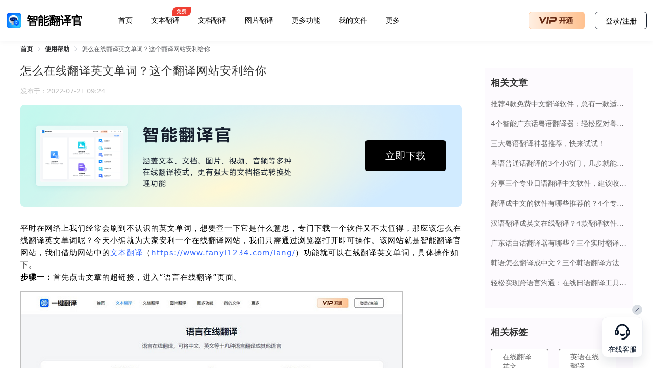

--- FILE ---
content_type: text/html; charset=utf-8
request_url: https://www.fanyi1234.com/help/318.html
body_size: 14375
content:
<!doctype html>
<html data-n-head-ssr lang="zh-CN" data-n-head="%7B%22lang%22:%7B%22ssr%22:%22zh-CN%22%7D%7D">
  <head >
    <title>怎么在线翻译英文单词?这个翻译网站安利给你</title><meta data-n-head="ssr" charset="utf-8"><meta data-n-head="ssr" name="format-detection" content="telephone=no"><meta data-n-head="ssr" name="viewport" content="width=device-width, initial-scale=1"><meta data-n-head="ssr" data-hid="i18n-og" property="og:locale" content="zh_CN"><meta data-n-head="ssr" data-hid="og:title" property="og:title" name="title" content="怎么在线翻译英文单词?这个翻译网站安利给你"><meta data-n-head="ssr" data-hid="og:site_name" property="og:site_name" name="site_name" content="怎么在线翻译英文单词?这个翻译网站安利给你"><meta data-n-head="ssr" data-hid="apple-mobile-web-app-title" name="apple-mobile-web-app-title" content="怎么在线翻译英文单词?这个翻译网站安利给你"><meta data-n-head="ssr" data-hid="og:description" name="og:description" content="平时在网络上我们经常会刷到不认识的英文单词,如果想要知道它是什么意思,应该怎么在线翻译英文单词呢?今天小编就为大家安利一个在线翻译网站,我们只需通过浏览器打开即可进行操作."><meta data-n-head="ssr" data-hid="twitter:description" name="twitter:description" content="平时在网络上我们经常会刷到不认识的英文单词,如果想要知道它是什么意思,应该怎么在线翻译英文单词呢?今天小编就为大家安利一个在线翻译网站,我们只需通过浏览器打开即可进行操作."><meta data-n-head="ssr" name="description" data-hid="description" content="平时在网络上我们经常会刷到不认识的英文单词,如果想要知道它是什么意思,应该怎么在线翻译英文单词呢?今天小编就为大家安利一个在线翻译网站,我们只需通过浏览器打开即可进行操作."><meta data-n-head="ssr" name="keywords" data-hid="keywords" content="在线翻译，翻译英语"><base href="/"><link data-n-head="ssr" rel="icon" type="image/x-icon" href="favicon.ico"><link data-n-head="ssr" rel="canonical" href="https://www.fanyi1234.com/help/318.html"><script data-n-head="ssr" type="application/javascript" src="ga.js?v=639eccd"></script><script data-n-head="ssr" type="application/javascript" src="xhr.js"></script><script data-n-head="ssr" type="application/javascript">window.H=window.H||function(){};window.git_version='639eccd'</script><script data-n-head="ssr" type="application/javascript">var _hmt = _hmt || [];
					(function () {
						var hm = document.createElement("script");
						hm.src = "https://hm.baidu.com/hm.js?0404208f2bf6386ebb480872bdd57e1c";
						var s = document.getElementsByTagName("script")[0];
						s.parentNode.insertBefore(hm, s);
					})();
					</script><link rel="stylesheet" href="/_nuxt/css/5116f14.css"><link rel="stylesheet" href="/_nuxt/css/7b04dd7.css"><link rel="stylesheet" href="/_nuxt/css/f8b2324.css">
  </head>
  <body >
    <div data-server-rendered="true" id="__nuxt"><!----><div id="__layout"><div><header class="hd-header-outer" data-v-3358a09f><div class="hd-header" data-v-3358a09f><a href="/" class="logo nuxt-link-active" data-v-3358a09f><img src="/_nuxt/img/logo12.c1356ad.png" alt="Logo" data-v-3358a09f> <div class="txt" data-v-3358a09f>智能翻译官</div></a> <div class="menus" data-v-3358a09f><a href="/" class="tab nuxt-link-active" data-v-3358a09f>首页</a> <div class="tab trans disselect" data-v-3358a09f><a href="/lang/" class="a txt disselect" data-v-3358a09f>文本翻译</a> <div class="dropdown" data-v-3358a09f><a href="/lang/" class="a disselect" data-v-3358a09f>文本在线翻译</a><a href="/zh2en/" class="a disselect" data-v-3358a09f>中译英</a><a href="/en2zh/" class="a disselect" data-v-3358a09f>英译中</a><a href="/zh2ja/" class="a disselect" data-v-3358a09f>中译日</a><a href="/ja2zh/" class="a disselect" data-v-3358a09f>日译中</a><a href="/zh2ko/" class="a disselect" data-v-3358a09f>中译韩</a><a href="/ko2zh/" class="a disselect" data-v-3358a09f>韩译中</a><a href="/wyw/" class="a disselect" data-v-3358a09f>文言文</a></div> <div class="prompt" data-v-3358a09f><div name="ico_hot" class="i-svg" data-v-3358a09f><svg width='36' height='18' viewBox='0 0 36 18' fill='none' xmlns='http://www.w3.org/2000/svg'><g id='label_hot'><path id='Union' d='M0 9C0 4.58172 3.58172 1 8 1H36V10C36 14.4183 32.4183 18 28 18H0V9Z' fill='#F03F33'/><path id='&#229;&#133;&#141;&#232;&#180;&#185;' d='M9.64 8V10.69H12.02C11.98 10.77 11.93 10.86 11.89 10.96C11.35 11.89 10.23 12.68 8.51 13.32L9.11 14.06C11.07 13.3 12.3 12.34 12.82 11.2C12.9 11.04 12.97 10.87 13.03 10.69H13.38V12.71C13.38 13.49 13.72 13.88 14.41 13.88H16.4C16.76 13.88 17.02 13.79 17.19 13.61C17.37 13.41 17.49 12.82 17.57 11.82L16.67 11.53C16.65 12.22 16.6 12.63 16.52 12.77C16.46 12.89 16.36 12.96 16.22 12.96H14.7C14.45 12.96 14.33 12.81 14.33 12.51V10.69H16.59V7.48H14.3C14.65 7.16 15 6.77 15.36 6.32V5.6H12.02C12.17 5.39 12.32 5.18 12.46 4.96L11.5 4.75C10.66 5.99 9.66 6.95 8.48 7.65L9.08 8.38C9.27 8.26 9.46 8.13 9.64 8ZM13.11 7.48H10.29C10.65 7.17 10.99 6.83 11.33 6.46H14.13C13.79 6.84 13.45 7.18 13.11 7.48ZM15.68 9.8H13.29C13.38 9.36 13.44 8.88 13.46 8.36H15.68V9.8ZM12.31 9.8H10.56V8.36H12.51C12.48 8.88 12.41 9.36 12.31 9.8ZM20.27 7.21H21.41C21.39 7.38 21.36 7.54 21.32 7.7H20.13L20.27 7.21ZM22.33 7.21H23.63V7.7H22.27C22.3 7.54 22.32 7.38 22.33 7.21ZM24.55 7.21H26.67V5.22H24.55V4.78H23.63V5.22H22.34V4.78H21.42V5.22H19.2V5.99H21.42V6.48H19.5L19.11 8.42H20.93C20.91 8.44 20.88 8.48 20.84 8.52C20.48 8.86 19.8 9.14 18.79 9.36L19.27 10.1C19.49 10.05 19.7 9.99 19.9 9.93V12.43H20.83V10.49H25.43V12.43H26.37V9.65H20.66C21.03 9.47 21.33 9.28 21.56 9.06C21.74 8.88 21.89 8.66 22.02 8.42H23.63V9.46H24.55V8.42H26.29C26.29 8.58 26.26 8.69 26.21 8.77C26.15 8.84 25.99 8.88 25.73 8.88C25.56 8.88 25.38 8.87 25.2 8.85L25.37 9.5C25.52 9.51 25.68 9.52 25.84 9.52C26.42 9.51 26.79 9.4 26.95 9.18C27.11 8.97 27.19 8.48 27.19 7.7H24.55V7.21ZM22.34 5.99H23.63V6.48H22.34V5.99ZM24.55 5.99H25.79V6.48H24.55V5.99ZM23.74 12.23L23.26 12.95C24.46 13.23 25.62 13.61 26.75 14.11L27.27 13.32C26.21 12.89 25.03 12.53 23.74 12.23ZM22.63 10.74C22.55 11.6 22.3 12.21 21.86 12.57C21.36 12.93 20.32 13.14 18.75 13.21L19.13 14.06C20.99 13.92 22.17 13.6 22.67 13.12C23.14 12.74 23.44 11.98 23.57 10.83L22.63 10.74Z' fill='white'/></g></svg></div></div></div> <div class="tab trans disselect" data-v-3358a09f><a href="/doc/" class="a txt disselect" data-v-3358a09f>文档翻译</a> <div class="dropdown" data-v-3358a09f><a href="/doc/" class="a disselect" data-v-3358a09f>文档在线翻译</a><a href="/pdf/" class="a disselect" data-v-3358a09f>PDF在线翻译</a><a href="/word/" class="a disselect" data-v-3358a09f>Word在线翻译</a><a href="/excel/" class="a disselect" data-v-3358a09f>Excel在线翻译</a><a href="/ppt/" class="a disselect" data-v-3358a09f>PPT在线翻译</a></div></div> <a href="/img/" class="tab disselect" data-v-3358a09f>
					图片翻译
				</a> <div class="tab trans disselect" data-v-3358a09f><span class="txt" data-v-3358a09f>更多功能</span> <div class="dropdown" data-v-3358a09f><a href="/shipin/" class="a disselect" data-v-3358a09f>视频翻译</a> <a href="/yinpin/" class="a disselect" data-v-3358a09f>音频翻译</a> <a href="/convert/" class="a disselect" data-v-3358a09f>
							文档处理
						</a></div></div> <div class="mfile" data-v-3358a09f><a href="/file/" class="tab disselect" data-v-3358a09f>
						我的文件
					</a> <!----></div> <div class="tab moreouter" data-v-3358a09f><div class="more" data-v-3358a09f>更多</div> <div class="content" data-v-3358a09f><ul data-v-3358a09f><li data-v-3358a09f><a href="/connect/?key=1" data-v-3358a09f>联系我们</a></li> <li data-v-3358a09f><a href="https://ruanjian.qiyukf.com/client?k=9f6be7423510fa866bf322613deaf43d&wp=1&robotShuntSwitch=0&gid=1049844&templateId=2500012" target="_blank" data-v-3358a09f>在线客服</a></li></ul></div></div></div> <div style="display: flex; align-items: center" data-v-3358a09f><!----> <div class="xs-menus" data-v-3358a09f><div name="icon_caidan_h5" class="i-svg h-menuicon" style="cursor:pointer;" data-v-3358a09f><svg width='36' height='36' viewBox='0 0 36 36' fill='none' xmlns='http://www.w3.org/2000/svg'><g id='icon_caidan_h5'><g id='Group 110'><rect id='Rectangle 90' x='5' y='7' width='26' height='3' rx='1.5' fill='#141A22'/><rect id='Rectangle 91' x='5' y='16' width='14' height='3' rx='1.5' fill='#141A22'/><rect id='Rectangle 92' x='5' y='25' width='26' height='3' rx='1.5' fill='#141A22'/></g></g></svg></div> <div tabindex="-1" class="el-drawer__wrapper" style="display:none;" data-v-3358a09f><div role="document" tabindex="-1" class="el-drawer__container"><div aria-modal="true" aria-labelledby="el-drawer__title" aria-label="" role="dialog" tabindex="-1" class="el-drawer ttb" style="height:auto;"><!----><!----></div></div></div></div></div> <div data-v-3358a09f><div class="actions" data-v-3358a09f><!----> <div name="vip" class="i-svg buy-btn" style="cursor:pointer;" data-v-3358a09f><svg width='110' height='34' viewBox='0 0 110 34' fill='none' xmlns='http://www.w3.org/2000/svg'><g id='VIP'><rect x='0.5' y='0.5' width='109' height='33' rx='5.5' fill='url(#paint0_linear_1858_19834)'/><path id='Path 2155' d='M26.5172 23.9983C25.9983 23.9983 25.5145 23.4873 25.1173 22.4102L20.501 10.0251H24.0796L27.2951 18.5333L32.4643 10.0251H36.0254L28.2978 22.4496C27.6065 23.4706 27.0185 24 26.5172 24V23.9983ZM35.0043 23.79L36.8715 10.0251H40.1911L38.2889 23.79H35.0043ZM55.404 15.1682C55.2144 16.624 54.4715 17.951 53.3295 18.8736C52.2397 19.7746 50.8709 20.2694 49.4569 20.2735H43.8904L43.4249 23.7358H40.1229L41.0914 16.7212H50.289C50.7254 16.719 51.1473 16.5643 51.4816 16.2837C51.8201 16.0101 52.0424 15.6184 52.1037 15.1874C52.1522 14.9827 52.1508 14.7694 52.0997 14.5653C52.0485 14.3613 51.9491 14.1725 51.8097 14.015C51.6643 13.8727 51.4908 13.7623 51.3004 13.6907C51.11 13.6191 50.9068 13.588 50.7037 13.5994H41.5753L44.2203 10.0068H50.9111C51.5711 9.97125 52.2313 10.0758 52.8481 10.3137C53.4648 10.5515 54.0243 10.9171 54.4897 11.3866C54.9121 11.9102 55.2134 12.5208 55.3717 13.1747C55.5301 13.8285 55.5417 14.5093 55.4058 15.1682H55.404Z' fill='#672B14'/><path id='&#229;&#188;&#128;&#233;&#128;&#154;' d='M59.7588 16.2646H62.9307V12.915H60.5107V11.1377H72.7197V12.915H70.5186V16.2646H73.2939V18.042H70.5186V23.6475H68.5361V18.042H64.8721C64.7809 19.7008 64.4688 20.9473 63.9355 21.7812C63.4069 22.6107 62.598 23.3239 61.5088 23.9209C60.9984 23.4743 60.4242 23.0094 59.7861 22.5264C60.6292 22.0752 61.3288 21.5352 61.8848 20.9062C62.4453 20.2773 62.7689 19.3226 62.8555 18.042H59.7588V16.2646ZM64.9131 16.2646H68.5361V12.915H64.9131V16.2646ZM75.4951 10.3447C76.279 11.2926 76.9124 12.1266 77.3955 12.8467L75.7822 13.9131C75.1715 12.9378 74.5837 12.0719 74.0186 11.3154L75.4951 10.3447ZM86.501 10.8369V12.4092L83.6572 13.9814H86.5146V19.874C86.5146 20.307 86.4281 20.6488 86.2549 20.8994C86.0863 21.1501 85.847 21.3141 85.5371 21.3916C85.2272 21.4691 84.5459 21.501 83.4932 21.4873C83.4111 21.0771 83.2926 20.6077 83.1377 20.0791C83.5752 20.1064 83.9352 20.1201 84.2178 20.1201C84.6006 20.1201 84.792 19.9196 84.792 19.5186V19.2861H82.9463V21.3369H81.3057V19.2861H79.5146V21.3506H77.792V13.9814H80.3896L78.9131 13.0654L79.6104 12.2588H77.6826V10.8369H86.501ZM84.1357 12.2588H80.1162C80.6813 12.5824 81.3193 12.9583 82.0303 13.3867L84.1357 12.2588ZM84.792 15.2119H82.9463V16.0459H84.792V15.2119ZM79.5146 16.0459H81.3057V15.2119H79.5146V16.0459ZM82.9463 18.083H84.792V17.249H82.9463V18.083ZM79.5146 18.083H81.3057V17.249H79.5146V18.083ZM87.3076 21.8564C87.0251 22.5583 86.8018 23.1462 86.6377 23.6201L79.4463 23.5654C78.5941 23.5426 77.8945 23.415 77.3477 23.1826C76.8008 22.9548 76.3473 22.6357 75.9873 22.2256L74.4971 23.9346L73.7041 21.8154L75.0166 20.6943V16.9482H73.7998V15.1436H76.7256V20.7354C77.2679 21.4919 78.234 21.8701 79.624 21.8701L82.7207 21.9111C84.0742 21.9111 85.6032 21.8929 87.3076 21.8564Z' fill='#672B14'/><rect x='0.5' y='0.5' width='109' height='33' rx='5.5' stroke='#FFC291'/></g><defs><linearGradient id='paint0_linear_1858_19834' x1='0' y1='0' x2='110.002' y2='0' gradientUnits='userSpaceOnUse'><stop stop-color='#FFEFE2'/><stop offset='1' stop-color='#FFC18F'/></linearGradient></defs></svg></div> <div class="login-btn" data-v-3358a09f>登录/注册</div></div></div></div> <div class="service-link" data-v-3358a09f><span class="close-btn" data-v-3358a09f></span> <a href="https://ruanjian.qiyukf.com/client?k=9f6be7423510fa866bf322613deaf43d&wp=1&robotShuntSwitch=0&gid=1049844&templateId=2500012" target="_blank" data-v-3358a09f>在线客服</a></div></header> <div class="help-_id" style="padding-bottom:0;"><div class="helpIdBox"><div class="left"><div class="topBox"><div class="breadcrumBox"><div aria-label="Breadcrumb" role="navigation" class="el-breadcrumb"><span class="el-breadcrumb__item breadcrumbItem"><span role="link" class="el-breadcrumb__inner"><a href="/" class="nuxt-link-active">首页</a></span><span role="presentation" class="el-breadcrumb__separator"></span></span> <span class="el-breadcrumb__item breadcrumbItem"><span role="link" class="el-breadcrumb__inner"><a href="/help/" class="nuxt-link-active">使用帮助</a></span><span role="presentation" class="el-breadcrumb__separator"></span></span> <span class="el-breadcrumb__item breadcrumbItem"><span role="link" class="el-breadcrumb__inner">怎么在线翻译英文单词？这个翻译网站安利给你</span><span role="presentation" class="el-breadcrumb__separator"></span></span></div></div> <h1 class="articleTitle">怎么在线翻译英文单词？这个翻译网站安利给你</h1> <h2><div class="releaseDate">发布于：2022-07-21 09:24</div></h2> <div class="helpbanner"><a href="https://download2.huduntech.com/application/custom/Installer_智能翻译官_fy0.exe" class="btn btn-a">立即下载</a></div> <div class="content"><p><span style="color: #000000;">平时在网络上我们经常会刷到不认识的英文单词，想要查一下它是什么意思，专门下载一个软件又不太值得，那应该怎么在线翻译英文单词呢？今天小编就为大家安利一个在线翻译网站，我们只需通过浏览器打开即可操作。该网站就是智能翻译官网站，我们借助网站中的<a href="https://www.fanyi1234.com/lang/" target="_blank" rel="noopener">文本翻译</a>（<a href="https://www.fanyi1234.com/lang/" target="_blank" rel="noopener">https://www.fanyi1234.com/lang/</a>）功能就可以在线翻译英文单词，具体操作如下。</span><br />
<span style="color: #000000;"><strong>步骤一：</strong>首先点击文章的超链接，进入“语言在线翻译”页面。</span></p>
<p><img loading="lazy" class="aligncenter wp-image-319 size-full" src="https://www.fanyi1234.com/wp-content/uploads/2022/07/image1-4.png" alt="翻译英文单词步骤1" width="750" height="468" srcset="https://www.fanyi1234.com/wp-content/uploads/2022/07/image1-4.png 750w, https://www.fanyi1234.com/wp-content/uploads/2022/07/image1-4-300x187.png 300w" sizes="(max-width: 750px) 100vw, 750px" /></p>
<p><span style="color: #000000;"><strong>步骤二：</strong>进入页面后，我们在页面上设置翻译文本的语种参数，将需要翻译的语言导入到左侧的文本输入区。</span></p>
<p><img loading="lazy" class="aligncenter wp-image-320 size-full" src="https://www.fanyi1234.com/wp-content/uploads/2022/07/image2.jpeg" alt="翻译英文单词步骤2" width="750" height="458" srcset="https://www.fanyi1234.com/wp-content/uploads/2022/07/image2.jpeg 750w, https://www.fanyi1234.com/wp-content/uploads/2022/07/image2-300x183.jpeg 300w" sizes="(max-width: 750px) 100vw, 750px" /><br />
<span style="color: #000000;"><strong>步骤三：</strong>文本导入后，该网站会自动检测文字并翻译。翻译完成后，我们就可以在文本输出框中看到翻译结果。该功能还提供翻译后文本的复制操作，方便用户使用翻译结果。</span></p>
<p><img loading="lazy" class="aligncenter wp-image-321 size-full" src="https://www.fanyi1234.com/wp-content/uploads/2022/07/image3.jpeg" alt="翻译英文单词步骤3" width="750" height="460" srcset="https://www.fanyi1234.com/wp-content/uploads/2022/07/image3.jpeg 750w, https://www.fanyi1234.com/wp-content/uploads/2022/07/image3-300x184.jpeg 300w" sizes="(max-width: 750px) 100vw, 750px" /></p>
<p><span style="color: #000000;">好啦，上面就是“怎么在线翻译英文单词”的方法啦，该网站可以进行实时翻译，满足用户日常翻译、出国旅游、论文写作、外语课程等翻译需求。除了文本翻译，该网站还拥有文件翻译功能，如果需要翻译的文献内容很多，大家可以直接翻译文件，节省操作时间。</span></p>
</div></div> <div class="footerNav"><div class="prev"><div title="翻译器怎么在线翻译？这个翻译步骤分享给你"><span>上一篇：</span> <a href="/help/314.html">翻译器怎么在线翻译？这个翻译步骤分享给你</a></div></div> <div class="next"><div title="如何在线翻译英语作文？一招帮你快速翻译英语作文"><span>下一篇：</span> <a href="/help/323.html">如何在线翻译英语作文？一招帮你快速翻译英语作文</a></div></div></div> <div class="hot-func"><div class="title"><span class="txt">热门功能</span></div> <div class="content"><a href="/lang/" class="item"><div name="ico_wb" class="i-svg ico"><svg width='89' height='85' viewBox='0 0 89 85' fill='none' xmlns='http://www.w3.org/2000/svg'><g id='ico_wdfy'><g id='Group 1000006612'><g id='Rectangle 9571' filter='url(#filter0_b_3745_42915)'><rect x='4' width='80' height='80' rx='40' fill='#FFF8F0'/></g><g id='Group 1000006611'><g id='Rectangle 3468573' filter='url(#filter1_f_3745_42915)'><rect x='24.4873' y='50.5635' width='40.179' height='9.5652' rx='4.7826' fill='#DC781B'/></g><path id='Union' fill-rule='evenodd' clip-rule='evenodd' d='M36.6667 22.666C36.6667 21.5614 37.5621 20.666 38.6667 20.666C39.7712 20.666 40.6667 21.5614 40.6667 22.666V23.9997H46.6667V22.666C46.6667 21.5614 47.5621 20.666 48.6667 20.666C49.7712 20.666 50.6667 21.5614 50.6667 22.666V24.231C54.1518 25.0892 56.7367 28.2355 56.7367 31.9856V48.6511C56.7367 53.0617 53.1612 56.6371 48.7507 56.6371H38.6524C34.2419 56.6371 30.6665 53.0617 30.6665 48.6512V31.9856C30.6665 28.2606 33.2168 25.1313 36.6667 24.2485V22.666Z' fill='url(#paint0_linear_3745_42915)'/><rect id='Rectangle 3468575' x='35.9995' y='32' width='16.4178' height='2.66667' rx='1.33333' fill='white'/><rect id='Rectangle 3468577' x='35.9995' y='38.667' width='14.854' height='2.66667' rx='1.33333' fill='white'/><rect id='Rectangle 3468578' x='35.9995' y='45.333' width='9.86344' height='2.66667' rx='1.33333' fill='white'/></g></g></g><defs><filter id='filter0_b_3745_42915' x='-20' y='-24' width='128' height='128' filterUnits='userSpaceOnUse' color-interpolation-filters='sRGB'><feFlood flood-opacity='0' result='BackgroundImageFix'/><feGaussianBlur in='BackgroundImageFix' stdDeviation='12'/><feComposite in2='SourceAlpha' operator='in' result='effect1_backgroundBlur_3745_42915'/><feBlend mode='normal' in='SourceGraphic' in2='effect1_backgroundBlur_3745_42915' result='shape'/></filter><filter id='filter1_f_3745_42915' x='0.529531' y='26.6057' width='88.0947' height='57.481' filterUnits='userSpaceOnUse' color-interpolation-filters='sRGB'><feFlood flood-opacity='0' result='BackgroundImageFix'/><feBlend mode='normal' in='SourceGraphic' in2='BackgroundImageFix' result='shape'/><feGaussianBlur stdDeviation='11.9789' result='effect1_foregroundBlur_3745_42915'/></filter><linearGradient id='paint0_linear_3745_42915' x1='43.7016' y1='20.666' x2='43.7016' y2='56.6371' gradientUnits='userSpaceOnUse'><stop stop-color='#ECBC5F'/><stop offset='1' stop-color='#ED732E'/></linearGradient></defs></svg></div>
						文本在线翻译
					</a><a href="/doc/" class="item"><div name="ico_wd" class="i-svg ico"><svg width='89' height='85' viewBox='0 0 89 85' fill='none' xmlns='http://www.w3.org/2000/svg'><g id='ico_wdfy'><g id='Group 1000006612'><g id='Rectangle 9571' filter='url(#filter0_b_3745_43009)'><rect x='4' width='80' height='80' rx='40' fill='#F2F7FF'/></g><g id='Group 1000006611'><g id='Rectangle 3468573' filter='url(#filter1_f_3745_43009)'><rect x='24.4873' y='50.5625' width='40.179' height='9.5652' rx='4.7826' fill='#1B68DC'/></g><rect id='Rectangle 3468574' x='36.9834' y='19.8711' width='26.0702' height='32.6374' rx='7.98592' fill='url(#paint0_linear_3745_43009)'/><g id='Rectangle 3468575' filter='url(#filter2_f_3745_43009)'><rect x='36.9834' y='23.7734' width='14.4798' height='28.7351' rx='5.15817' fill='url(#paint1_linear_3745_43009)'/></g><g id='Group 1000006610'><g id='Rectangle 3468574_2' filter='url(#filter3_bii_3745_43009)'><rect x='23.333' y='25.2949' width='26.0702' height='32.6374' rx='7.98592' fill='url(#paint2_linear_3745_43009)' fill-opacity='0.64'/></g><g id='Group 1000006609' filter='url(#filter4_d_3745_43009)'><rect id='Rectangle 3468575_2' x='28.1592' y='31.9053' width='16.4178' height='2.66667' rx='1.33333' fill='white'/><rect id='Rectangle 3468577' x='28.1592' y='38.5723' width='14.854' height='2.66667' rx='1.33333' fill='white'/><rect id='Rectangle 3468578' x='28.1592' y='45.2383' width='9.86344' height='2.66667' rx='1.33333' fill='white'/></g></g></g></g></g><defs><filter id='filter0_b_3745_43009' x='-20' y='-24' width='128' height='128' filterUnits='userSpaceOnUse' color-interpolation-filters='sRGB'><feFlood flood-opacity='0' result='BackgroundImageFix'/><feGaussianBlur in='BackgroundImageFix' stdDeviation='12'/><feComposite in2='SourceAlpha' operator='in' result='effect1_backgroundBlur_3745_43009'/><feBlend mode='normal' in='SourceGraphic' in2='effect1_backgroundBlur_3745_43009' result='shape'/></filter><filter id='filter1_f_3745_43009' x='0.529531' y='26.6047' width='88.0947' height='57.481' filterUnits='userSpaceOnUse' color-interpolation-filters='sRGB'><feFlood flood-opacity='0' result='BackgroundImageFix'/><feBlend mode='normal' in='SourceGraphic' in2='BackgroundImageFix' result='shape'/><feGaussianBlur stdDeviation='11.9789' result='effect1_foregroundBlur_3745_43009'/></filter><filter id='filter2_f_3745_43009' x='26.6671' y='13.4571' width='35.1127' height='49.368' filterUnits='userSpaceOnUse' color-interpolation-filters='sRGB'><feFlood flood-opacity='0' result='BackgroundImageFix'/><feBlend mode='normal' in='SourceGraphic' in2='BackgroundImageFix' result='shape'/><feGaussianBlur stdDeviation='5.15817' result='effect1_foregroundBlur_3745_43009'/></filter><filter id='filter3_bii_3745_43009' x='18.0091' y='19.971' width='36.7182' height='43.2856' filterUnits='userSpaceOnUse' color-interpolation-filters='sRGB'><feFlood flood-opacity='0' result='BackgroundImageFix'/><feGaussianBlur in='BackgroundImageFix' stdDeviation='2.66197'/><feComposite in2='SourceAlpha' operator='in' result='effect1_backgroundBlur_3745_43009'/><feBlend mode='normal' in='SourceGraphic' in2='effect1_backgroundBlur_3745_43009' result='shape'/><feColorMatrix in='SourceAlpha' type='matrix' values='0 0 0 0 0 0 0 0 0 0 0 0 0 0 0 0 0 0 127 0' result='hardAlpha'/><feOffset dx='1' dy='1'/><feGaussianBlur stdDeviation='0.5'/><feComposite in2='hardAlpha' operator='arithmetic' k2='-1' k3='1'/><feColorMatrix type='matrix' values='0 0 0 0 1 0 0 0 0 1 0 0 0 0 1 0 0 0 0.25 0'/><feBlend mode='normal' in2='shape' result='effect2_innerShadow_3745_43009'/><feColorMatrix in='SourceAlpha' type='matrix' values='0 0 0 0 0 0 0 0 0 0 0 0 0 0 0 0 0 0 127 0' result='hardAlpha'/><feOffset dx='-1' dy='-1'/><feGaussianBlur stdDeviation='0.5'/><feComposite in2='hardAlpha' operator='arithmetic' k2='-1' k3='1'/><feColorMatrix type='matrix' values='0 0 0 0 0.345885 0 0 0 0 0.625695 0 0 0 0 0.954167 0 0 0 0.25 0'/><feBlend mode='normal' in2='effect2_innerShadow_3745_43009' result='effect3_innerShadow_3745_43009'/></filter><filter id='filter4_d_3745_43009' x='25.4972' y='30.5743' width='21.7419' height='21.3239' filterUnits='userSpaceOnUse' color-interpolation-filters='sRGB'><feFlood flood-opacity='0' result='BackgroundImageFix'/><feColorMatrix in='SourceAlpha' type='matrix' values='0 0 0 0 0 0 0 0 0 0 0 0 0 0 0 0 0 0 127 0' result='hardAlpha'/><feOffset dy='1.33099'/><feGaussianBlur stdDeviation='1.33099'/><feComposite in2='hardAlpha' operator='out'/><feColorMatrix type='matrix' values='0 0 0 0 0 0 0 0 0 0.345 0 0 0 0 0.75 0 0 0 0.18 0'/><feBlend mode='normal' in2='BackgroundImageFix' result='effect1_dropShadow_3745_43009'/><feBlend mode='normal' in='SourceGraphic' in2='effect1_dropShadow_3745_43009' result='shape'/></filter><linearGradient id='paint0_linear_3745_43009' x1='41.8263' y1='21.4528' x2='54.4964' y2='52.5085' gradientUnits='userSpaceOnUse'><stop stop-color='#67C4EC'/><stop offset='1' stop-color='#2C79ED'/></linearGradient><linearGradient id='paint1_linear_3745_43009' x1='44.2233' y1='23.7734' x2='49.8683' y2='52.5283' gradientUnits='userSpaceOnUse'><stop stop-color='#198CD9'/><stop offset='1' stop-color='#1768E1'/></linearGradient><linearGradient id='paint2_linear_3745_43009' x1='28.1759' y1='26.8767' x2='40.846' y2='57.9323' gradientUnits='userSpaceOnUse'><stop stop-color='#BDEBFF'/><stop offset='1' stop-color='#9EC5FF'/></linearGradient></defs></svg></div>
						文档翻译
					</a><a href="/img/" class="item"><div name="ico_tp" class="i-svg ico"><svg width='87' height='83' viewBox='0 0 87 83' fill='none' xmlns='http://www.w3.org/2000/svg'><g id='ico_wdfy'><g id='Group 1000006612'><g id='Rectangle 9571' filter='url(#filter0_b_3745_42945)'><rect x='3' width='80' height='80' rx='40' fill='#FFF8F2'/></g><g id='Group 1000006611'><g id='Rectangle 3468573' filter='url(#filter1_f_3745_42945)'><rect x='24.1172' y='50.2227' width='38.8827' height='9.2566' rx='4.6283' fill='#E88931'/></g><g id='Group 1000006614'><rect id='Rectangle 3468574' x='24.1152' y='54.5459' width='29.3333' height='37.3333' rx='9.70453' transform='rotate(-90 24.1152 54.5459)' fill='url(#paint0_linear_3745_42945)'/><g id='Ellipse 1280' filter='url(#filter2_d_3745_42945)'><circle cx='32.577' cy='34.1898' r='3.33333' fill='#FEFEFE'/></g><g id='Group 1000006613'><g id='Union' filter='url(#filter3_f_3745_42945)'><path fill-rule='evenodd' clip-rule='evenodd' d='M49.9582 40.1558C48.3664 37.8738 44.9888 37.8738 43.3969 40.1558L40.0559 44.9453C38.2062 47.597 40.1034 51.2338 43.3366 51.2338H50.0186C53.2517 51.2338 55.149 47.597 53.2993 44.9453L49.9582 40.1558ZM35.3439 42.3598C33.743 40.2637 30.5871 40.2637 28.9862 42.3598L27.0877 44.8454C25.0772 47.4777 26.9543 51.2733 30.2666 51.2733H34.0635C37.3758 51.2733 39.2528 47.4777 37.2423 44.8454L35.3439 42.3598Z' fill='url(#paint1_linear_3745_42945)'/></g><g id='Union_2' filter='url(#filter4_bii_3745_42945)'><path fill-rule='evenodd' clip-rule='evenodd' d='M52.6135 39.6024C51.0123 37.6091 47.9778 37.6091 46.3766 39.6024L41.7806 45.3237C40.962 46.3427 39.4019 46.3155 38.6194 45.2684L37.1604 43.3163C35.5607 41.1757 32.352 41.1757 30.7523 43.3163L26.9565 48.3953C24.9852 51.0331 26.8675 54.7899 30.1606 54.7899H37.7521C38.136 54.7899 38.5006 54.7388 38.8423 54.6445C39.7045 54.4063 40.6766 54.3965 41.5434 54.6171C41.8631 54.6984 42.2025 54.7422 42.5587 54.7422H56.4314C59.7891 54.7422 61.6526 50.8548 59.5498 48.2371L52.6135 39.6024Z' fill='url(#paint2_linear_3745_42945)' fill-opacity='0.5'/></g></g></g></g></g></g><defs><filter id='filter0_b_3745_42945' x='-21' y='-24' width='128' height='128' filterUnits='userSpaceOnUse' color-interpolation-filters='sRGB'><feFlood flood-opacity='0' result='BackgroundImageFix'/><feGaussianBlur in='BackgroundImageFix' stdDeviation='12'/><feComposite in2='SourceAlpha' operator='in' result='effect1_backgroundBlur_3745_42945'/><feBlend mode='normal' in='SourceGraphic' in2='effect1_backgroundBlur_3745_42945' result='shape'/></filter><filter id='filter1_f_3745_42945' x='0.894054' y='26.9995' width='85.3291' height='55.7031' filterUnits='userSpaceOnUse' color-interpolation-filters='sRGB'><feFlood flood-opacity='0' result='BackgroundImageFix'/><feBlend mode='normal' in='SourceGraphic' in2='BackgroundImageFix' result='shape'/><feGaussianBlur stdDeviation='11.6116' result='effect1_foregroundBlur_3745_42945'/></filter><filter id='filter2_d_3745_42945' x='26.6633' y='29.5663' width='11.8272' height='11.8277' filterUnits='userSpaceOnUse' color-interpolation-filters='sRGB'><feFlood flood-opacity='0' result='BackgroundImageFix'/><feColorMatrix in='SourceAlpha' type='matrix' values='0 0 0 0 0 0 0 0 0 0 0 0 0 0 0 0 0 0 127 0' result='hardAlpha'/><feOffset dy='1.29017'/><feGaussianBlur stdDeviation='1.29017'/><feComposite in2='hardAlpha' operator='out'/><feColorMatrix type='matrix' values='0 0 0 0 0.75 0 0 0 0 0.405 0 0 0 0 0 0 0 0 0.18 0'/><feBlend mode='normal' in2='BackgroundImageFix' result='effect1_dropShadow_3745_42945'/><feBlend mode='normal' in='SourceGraphic' in2='effect1_dropShadow_3745_42945' result='shape'/></filter><filter id='filter3_f_3745_42945' x='16.2593' y='28.4443' width='47.7661' height='32.8291' filterUnits='userSpaceOnUse' color-interpolation-filters='sRGB'><feFlood flood-opacity='0' result='BackgroundImageFix'/><feBlend mode='normal' in='SourceGraphic' in2='BackgroundImageFix' result='shape'/><feGaussianBlur stdDeviation='5' result='effect1_foregroundBlur_3745_42945'/></filter><filter id='filter4_bii_3745_42945' x='22.1533' y='34.1074' width='42.2856' height='24.6826' filterUnits='userSpaceOnUse' color-interpolation-filters='sRGB'><feFlood flood-opacity='0' result='BackgroundImageFix'/><feGaussianBlur in='BackgroundImageFix' stdDeviation='2'/><feComposite in2='SourceAlpha' operator='in' result='effect1_backgroundBlur_3745_42945'/><feBlend mode='normal' in='SourceGraphic' in2='effect1_backgroundBlur_3745_42945' result='shape'/><feColorMatrix in='SourceAlpha' type='matrix' values='0 0 0 0 0 0 0 0 0 0 0 0 0 0 0 0 0 0 127 0' result='hardAlpha'/><feOffset dx='1' dy='1'/><feGaussianBlur stdDeviation='0.5'/><feComposite in2='hardAlpha' operator='arithmetic' k2='-1' k3='1'/><feColorMatrix type='matrix' values='0 0 0 0 1 0 0 0 0 1 0 0 0 0 1 0 0 0 0.25 0'/><feBlend mode='normal' in2='shape' result='effect2_innerShadow_3745_42945'/><feColorMatrix in='SourceAlpha' type='matrix' values='0 0 0 0 0 0 0 0 0 0 0 0 0 0 0 0 0 0 127 0' result='hardAlpha'/><feOffset dx='-1' dy='-1'/><feGaussianBlur stdDeviation='0.5'/><feComposite in2='hardAlpha' operator='arithmetic' k2='-1' k3='1'/><feColorMatrix type='matrix' values='0 0 0 0 0.945833 0 0 0 0 0.621334 0 0 0 0 0.240399 0 0 0 0.25 0'/><feBlend mode='normal' in2='effect2_innerShadow_3745_42945' result='effect3_innerShadow_3745_42945'/></filter><linearGradient id='paint0_linear_3745_42945' x1='50.305' y1='56.5442' x2='24.9937' y2='89.655' gradientUnits='userSpaceOnUse'><stop stop-color='#F8E68B'/><stop offset='1' stop-color='#F5AB54'/></linearGradient><linearGradient id='paint1_linear_3745_42945' x1='33.61' y1='41.7214' x2='45.0943' y2='38.325' gradientUnits='userSpaceOnUse'><stop stop-color='#E1AD28'/><stop offset='1' stop-color='#F2A750'/></linearGradient><linearGradient id='paint2_linear_3745_42945' x1='45.1917' y1='38.386' x2='55.1407' y2='44.4944' gradientUnits='userSpaceOnUse'><stop stop-color='#FFF5DC'/><stop offset='1' stop-color='#FFE6C8'/></linearGradient></defs></svg></div>
						图片翻译
					</a><a href="/shipin/" class="item"><div name="ico_sp" class="i-svg ico"><svg width='89' height='85' viewBox='0 0 89 85' fill='none' xmlns='http://www.w3.org/2000/svg'><g id='ico_wdfy'><g id='Group 1000006962'><g id='ico_wdfy_2'><g id='Group 1000006612'><g id='Rectangle 9571' filter='url(#filter0_b_3745_42961)'><rect x='4' width='80' height='80' rx='40' fill='#F9FFF8'/></g><g id='Group 1000006611'><g id='Rectangle 3468573' filter='url(#filter1_f_3745_42961)'><rect x='24.4873' y='50.5625' width='40.179' height='9.5652' rx='4.7826' fill='#1BDC74'/></g></g><g id='Frame'><rect id='Rectangle 3468603' x='33.9463' y='33.6201' width='13.5333' height='13.5333' fill='white'/><path id='Vector' d='M46.7617 40.8206L59.3563 48.3177C59.5738 48.4471 59.8217 48.5166 60.0748 48.5191C60.3278 48.5216 60.5771 48.457 60.797 48.3318C61.017 48.2067 61.1999 48.0254 61.3271 47.8066C61.4542 47.5878 61.5211 47.3392 61.5209 47.0861V34.5552C61.5211 34.3021 61.4542 34.0535 61.3271 33.8347C61.1999 33.6158 61.017 33.4346 60.797 33.3094C60.5771 33.1843 60.3278 33.1197 60.0748 33.1221C59.8217 33.1246 59.5738 33.1941 59.3563 33.3236L46.7617 40.8206Z' fill='#AFCA0C' fill-opacity='0.5'/><path id='Vector_2' d='M51.6285 28.5215C52.3881 28.5215 53.1166 28.8232 53.6538 29.3604C54.1909 29.8975 54.4927 30.626 54.4927 31.3857V49.5519C54.4927 50.3115 54.1909 51.04 53.6538 51.5771C53.1166 52.1143 52.3881 52.4161 51.6285 52.4161H29.9472C29.1876 52.4161 28.4591 52.1143 27.9219 51.5771C27.3848 51.04 27.083 50.3115 27.083 49.5519V31.3864C27.083 31.0103 27.1571 30.6378 27.301 30.2903C27.445 29.9428 27.6559 29.6271 27.9219 29.3611C28.4591 28.824 29.1876 28.5222 29.9472 28.5222H51.6285V28.5215ZM38.3543 35.16C37.9745 35.16 37.6103 35.3109 37.3417 35.5794C37.0731 35.848 36.9222 36.2123 36.9222 36.5921V44.3455C36.9223 44.5954 36.9878 44.841 37.1122 45.0578C37.2366 45.2746 37.4155 45.4551 37.6313 45.5813C37.8471 45.7075 38.0921 45.775 38.3421 45.7772C38.592 45.7793 38.8382 45.716 39.0561 45.5935L45.948 41.7168C46.1695 41.5922 46.3538 41.411 46.482 41.1917C46.6103 40.9723 46.6778 40.7228 46.6778 40.4688C46.6778 40.2147 46.6103 39.9652 46.482 39.7459C46.3538 39.5265 46.1695 39.3453 45.948 39.2207L39.0568 35.344C38.8425 35.2234 38.6009 35.1601 38.3551 35.16H38.3543Z' fill='url(#paint0_linear_3745_42961)'/></g></g></g></g></g><defs><filter id='filter0_b_3745_42961' x='-20' y='-24' width='128' height='128' filterUnits='userSpaceOnUse' color-interpolation-filters='sRGB'><feFlood flood-opacity='0' result='BackgroundImageFix'/><feGaussianBlur in='BackgroundImageFix' stdDeviation='12'/><feComposite in2='SourceAlpha' operator='in' result='effect1_backgroundBlur_3745_42961'/><feBlend mode='normal' in='SourceGraphic' in2='effect1_backgroundBlur_3745_42961' result='shape'/></filter><filter id='filter1_f_3745_42961' x='0.529531' y='26.6047' width='88.0947' height='57.481' filterUnits='userSpaceOnUse' color-interpolation-filters='sRGB'><feFlood flood-opacity='0' result='BackgroundImageFix'/><feBlend mode='normal' in='SourceGraphic' in2='BackgroundImageFix' result='shape'/><feGaussianBlur stdDeviation='11.9789' result='effect1_foregroundBlur_3745_42961'/></filter><linearGradient id='paint0_linear_3745_42961' x1='40.7878' y1='28.5215' x2='40.7878' y2='52.4161' gradientUnits='userSpaceOnUse'><stop stop-color='#D3E857'/><stop offset='1' stop-color='#0CCA8A'/></linearGradient></defs></svg></div>
						视频翻译
					</a><a href="/yinpin/" class="item"><div name="ico_yp" class="i-svg ico"><svg width='89' height='85' viewBox='0 0 89 85' fill='none' xmlns='http://www.w3.org/2000/svg'><g id='ico_wdfy'><g id='Group 1000006962'><g id='ico_wdfy_2'><g id='Group 1000006612'><g id='Rectangle 9571' filter='url(#filter0_b_3745_42974)'><rect x='4' width='80' height='80' rx='40' fill='#FFF3FD'/></g><g id='Group 1000006611'><g id='Rectangle 3468573' filter='url(#filter1_f_3745_42974)'><rect x='24.4878' y='50.5635' width='40.179' height='9.5652' rx='4.7826' fill='#9E1BDC'/></g><g id='Frame'><rect id='Rectangle 3468604' x='30.0664' y='26' width='28' height='27' fill='white'/><path id='Vector' d='M55.5552 23.667C58.5622 23.667 60.9997 26.1045 60.9997 29.1115V50.8892C60.9997 53.8962 58.5622 56.3337 55.5552 56.3337H33.7775C30.7705 56.3337 28.333 53.8962 28.333 50.8892V29.1115C28.333 26.1045 30.7705 23.667 33.7775 23.667H55.5552ZM31.6663 48.3498C31.6663 50.6677 33.5437 52.5003 35.7967 52.5003C38.0495 52.5003 39.8733 50.6677 39.9268 48.3498V36.9223L53.3368 35.413V42.4152C52.6395 41.876 51.7813 41.6118 50.8693 41.6118C48.5628 41.6118 46.7392 43.4985 46.7392 45.7625C46.7392 48.0803 48.6165 49.913 50.8693 49.913C51.9422 49.913 53.015 49.4817 53.766 48.7272C54.5705 47.9725 54.9997 46.9483 54.9997 45.8163V30.2383C54.9997 29.4297 54.3023 28.7828 53.5513 28.8367H53.4442L39.6587 30.4538C38.9077 30.4538 38.264 31.1007 38.264 31.9093L38.2432 45.0617C37.4922 44.5227 36.7085 44.3337 35.7965 44.3337C33.4903 44.3337 31.6663 46.032 31.6663 48.3498Z' fill='url(#paint0_linear_3745_42974)'/></g></g></g></g></g></g><defs><filter id='filter0_b_3745_42974' x='-20' y='-24' width='128' height='128' filterUnits='userSpaceOnUse' color-interpolation-filters='sRGB'><feFlood flood-opacity='0' result='BackgroundImageFix'/><feGaussianBlur in='BackgroundImageFix' stdDeviation='12'/><feComposite in2='SourceAlpha' operator='in' result='effect1_backgroundBlur_3745_42974'/><feBlend mode='normal' in='SourceGraphic' in2='effect1_backgroundBlur_3745_42974' result='shape'/></filter><filter id='filter1_f_3745_42974' x='0.53002' y='26.6057' width='88.0947' height='57.481' filterUnits='userSpaceOnUse' color-interpolation-filters='sRGB'><feFlood flood-opacity='0' result='BackgroundImageFix'/><feBlend mode='normal' in='SourceGraphic' in2='BackgroundImageFix' result='shape'/><feGaussianBlur stdDeviation='11.9789' result='effect1_foregroundBlur_3745_42974'/></filter><linearGradient id='paint0_linear_3745_42974' x1='44.6663' y1='23.667' x2='44.6663' y2='56.3337' gradientUnits='userSpaceOnUse'><stop stop-color='#8F68FF'/><stop offset='1' stop-color='#D049FF'/></linearGradient></defs></svg></div>
						音频翻译
					</a><a href="/convert/" class="item"><div name="ico_pdfzh" class="i-svg ico"><svg width='89' height='85' viewBox='0 0 89 85' fill='none' xmlns='http://www.w3.org/2000/svg'><g id='ico_wdfy'><g id='Group 1000006962'><g id='ico_wdfy_2'><g id='Group 1000006612'><g id='Rectangle 9571' filter='url(#filter0_b_3745_42988)'><rect x='4' width='80' height='80' rx='40' fill='#FFF3F3'/></g><g id='Group 1000006611'><g id='Rectangle 3468573' filter='url(#filter1_f_3745_42988)'><rect x='24.4878' y='50.5635' width='40.179' height='9.5652' rx='4.7826' fill='#DC1B1B'/></g><g id='Group 1000006994'><rect id='Rectangle 3468609' x='30.5352' y='26.5098' width='27.4651' height='27.4651' fill='white'/><path id='Vector' d='M57.0369 24H31.6296C29.6333 24 28 25.6334 28 27.6297V53.0371C28 55.0334 29.6333 56.6667 31.6296 56.6667H57.037C59.0334 56.6667 60.6667 55.0334 60.6667 53.0371V27.6297C60.6666 25.6334 59.0333 24 57.0369 24ZM43.5233 37.9951C43.106 39.3381 42.6268 41.4148 41.922 43.1221C41.5586 44.0455 41.5762 43.8847 41.3029 44.4677L41.5389 44.3913C43.9635 43.7128 45.6612 43.5446 47.2399 43.254C46.9231 43.0038 46.6478 42.8103 46.4299 42.6108C45.3452 41.41 44.9665 41.1843 43.5233 37.995V37.9951V37.9951ZM55.4224 45.6872C55.1139 46.0321 54.5695 46.2316 53.771 46.2316C52.3917 46.2316 51.138 45.8507 49.3231 44.9251C46.2016 45.27 42.882 45.6355 41.0126 46.2344C40.9219 46.2706 40.8132 46.307 40.6859 46.3614C38.4356 50.2087 36.7646 51.8399 35.296 51.7751C34.8303 51.7545 34.1532 51.4844 33.9354 51.3575L33.6663 51.1018L33.5716 50.9221C33.4447 50.5954 33.4084 50.2869 33.4809 49.942C33.6806 48.9802 34.715 47.4558 36.8929 46.0947C37.2377 45.8406 38.0248 45.4387 38.7506 45.0939C39.2999 44.22 39.5536 43.6602 40.2502 42.1122C41.0384 40.2419 41.7565 38.0067 42.2102 36.4099V36.3917C41.5389 34.1957 41.1396 32.7065 41.811 30.2926C41.9744 29.603 42.5731 28.8952 43.2449 28.8952H43.6803C44.0977 28.8952 44.497 29.0405 44.7874 29.3307C45.9853 30.5286 45.4225 33.6148 44.8237 36.0287C44.7874 36.1375 44.7692 36.2281 44.7511 36.2826C45.477 38.3333 46.6245 40.3584 47.7678 41.3023C48.2397 41.665 48.702 42.0821 49.2827 42.4087C50.0993 42.3179 50.8308 42.2389 51.5748 42.2389C53.8253 42.2389 55.1864 42.6384 55.7127 43.4914C55.8942 43.7816 55.9848 44.1264 55.9306 44.4893C55.9124 44.9431 55.7492 45.3605 55.4224 45.6872V45.6872ZM54.2754 44.1709C54.0941 43.9894 53.5729 43.472 51.032 43.472C50.9052 43.472 50.5937 43.4396 50.4306 43.621C51.7554 44.2017 53.0232 44.6426 53.8579 44.6426C53.9852 44.6426 54.0941 44.6244 54.2028 44.6065H54.2753C54.3662 44.5701 54.4206 44.5518 54.4388 44.3705C54.4027 44.3159 54.3662 44.2433 54.2754 44.1709V44.1709ZM38.3012 46.7722C37.92 46.99 37.6116 47.1895 37.43 47.3348C36.1415 48.5144 35.3248 49.7123 35.2341 50.402C36.0507 50.1298 37.1214 48.9319 38.3012 46.7724V46.7722ZM43.4829 34.483L43.5736 34.4103C43.7007 33.8296 43.7895 33.2058 43.8984 32.8064L43.9528 32.5161C44.1342 31.4816 44.065 30.8771 43.7564 30.4416L43.4841 30.3508C43.4379 30.4211 43.3955 30.4938 43.357 30.5686C43.0486 31.3308 43.0656 32.8498 43.483 34.483L43.4829 34.483V34.483Z' fill='url(#paint0_linear_3745_42988)'/></g></g></g></g></g></g><defs><filter id='filter0_b_3745_42988' x='-20' y='-24' width='128' height='128' filterUnits='userSpaceOnUse' color-interpolation-filters='sRGB'><feFlood flood-opacity='0' result='BackgroundImageFix'/><feGaussianBlur in='BackgroundImageFix' stdDeviation='12'/><feComposite in2='SourceAlpha' operator='in' result='effect1_backgroundBlur_3745_42988'/><feBlend mode='normal' in='SourceGraphic' in2='effect1_backgroundBlur_3745_42988' result='shape'/></filter><filter id='filter1_f_3745_42988' x='0.53002' y='26.6057' width='88.0947' height='57.481' filterUnits='userSpaceOnUse' color-interpolation-filters='sRGB'><feFlood flood-opacity='0' result='BackgroundImageFix'/><feBlend mode='normal' in='SourceGraphic' in2='BackgroundImageFix' result='shape'/><feGaussianBlur stdDeviation='11.9789' result='effect1_foregroundBlur_3745_42988'/></filter><linearGradient id='paint0_linear_3745_42988' x1='44.3333' y1='24' x2='44.3333' y2='56.6667' gradientUnits='userSpaceOnUse'><stop stop-color='#FF5050'/><stop offset='1' stop-color='#FF007A'/></linearGradient></defs></svg></div>
						PDF格式转换
					</a> <div class="item"></div> <div class="item"></div></div></div></div> <div class="right"><div class="recommendBox1"><div class="recommendTitle">相关文章</div> <div class="recommendList"><a href="/help/3295.html" class="recommText">
							推荐4款免费中文翻译软件，总有一款适合你！
						</a><a href="/help/3266.html" class="recommText">
							4个智能广东话粤语翻译器：轻松应对粤语翻译
						</a><a href="/help/3256.html" class="recommText">
							三大粤语翻译神器推荐，快来试试！
						</a><a href="/help/3248.html" class="recommText">
							粤语普通话翻译的3个小窍门，几步就能轻松翻译
						</a><a href="/help/3212.html" class="recommText">
							分享三个专业日语翻译中文软件，建议收藏！
						</a><a href="/help/3162.html" class="recommText">
							翻译成中文的软件有哪些推荐的？4个专业翻译软件
						</a><a href="/help/3104.html" class="recommText">
							汉语翻译成英文在线翻译？4款翻译软件使用指南
						</a><a href="/help/3025.html" class="recommText">
							广东话白话翻译器有哪些？三个实时翻译工具分享
						</a><a href="/help/2994.html" class="recommText">
							韩语怎么翻译成中文？三个韩语翻译方法
						</a><a href="/help/2841.html" class="recommText">
							轻松实现跨语言沟通：在线日语翻译工具指南
						</a></div></div> <div class="recommendBox2"><div class="recommendTitle">相关标签</div> <div class="recommendList"><a href="/tag/online-translation-english/" class="imgOperate">在线翻译英文</a><a href="/tag/english-translation-online5/" class="imgOperate">英语在线翻译</a></div></div></div></div></div> <!----> <footer class="hd-footer"><div><div class="recordnumber" style="line-height: 28px"><ul><li><a href="/lang/">文本翻译</a></li> <li><a href="/doc/">文档翻译</a></li> <li><a href="/img/">图片翻译</a></li> <!----></ul></div> <div class="recordnumber1">
			Copyright © 重庆风速信息科技有限公司 版权所有
			<a href="https://beian.miit.gov.cn/" target="_blank">渝ICP备2021005778号-3</a></div></div></footer> <!----> <div class="i-loading" style="display:none;"><div name="i-loading" class="i-svg"><svg fill='currentColor' viewBox='0 0 1024 1024' xmlns='http://www.w3.org/2000/svg' width='200' height='200'><path d='M511.883 287.998h-.362a31.999 31.999 0 0 1-31.66-31.977v-.361c0-.105.117-11.723.117-63.659v-96a31.999 31.999 0 1 1 64.001 0v96c0 52.586-.112 63.882-.12 64.338a32.003 32.003 0 0 1-31.976 31.66zm.115 672A31.999 31.999 0 0 1 480 928v-96.38c0-51.61-.112-63.174-.115-63.286s0-.242 0-.361a31.999 31.999 0 0 1 63.998-.314c0 .455.119 11.711.119 64.034V928a31.999 31.999 0 0 1-32.003 32zM330.9 363.021a31.898 31.898 0 0 1-22.866-9.612c-.076-.076-8.208-8.37-44.932-45.095l-67.903-67.885a31.999 31.999 0 0 1 45.257-45.253l67.881 67.882c37.183 37.183 45.09 45.253 45.412 45.578A31.999 31.999 0 0 1 330.9 363.02zm475.238 475.094a31.901 31.901 0 0 1-22.628-9.375l-67.885-67.88c-36.724-36.725-45.018-44.86-45.098-44.94a31.999 31.999 0 0 1 44.777-45.73c.325.318 8.395 8.23 45.578 45.412l67.881 67.882a31.999 31.999 0 0 1-22.625 54.63zm-582.137 0a31.901 31.901 0 0 0 22.628-9.375l67.882-67.88c36.724-36.725 45.022-44.86 45.097-44.94a31.999 31.999 0 0 0-44.776-45.73c-.325.318-8.395 8.23-45.578 45.412l-67.881 67.885A31.999 31.999 0 0 0 224 838.115zm31.949-294.056h-.362c-.104 0-11.722-.116-63.658-.116H95.943a31.999 31.999 0 1 1 0-64.002h95.997c52.586 0 63.882.112 64.337.12a31.999 31.999 0 0 1 31.66 31.977v.361a32.003 32.003 0 0 1-31.988 31.66zm511.99 0a32.003 32.003 0 0 1-31.995-31.667v-.361a31.999 31.999 0 0 1 31.66-31.97c.455 0 11.754-.12 64.34-.12h96.001a31.999 31.999 0 0 1 0 64.002h-96c-51.936 0-63.554.112-63.666.116h-.336zM693 363.018a31.999 31.999 0 0 1-22.863-54.382c.318-.325 8.23-8.395 45.412-45.578l67.882-67.885a31.999 31.999 0 1 1 45.263 45.256l-67.892 67.882c-31.02 31.023-41.644 41.76-44.241 44.393l-.697.723a31.909 31.909 0 0 1-22.864 9.59z'/></svg></div> <div class="loading-msg"></div></div> <div class="ui-dialog" style="display:none;"></div> <div class="ui-toast"><span></span></div> <!----> <!----></div></div></div><script>window.__NUXT__=(function(a,b,c,d,e,f,g,h){f[0]={id:d,name:"在线翻译英文",slug:"online-translation-english"};f[1]={id:e,name:"英语在线翻译",slug:"english-translation-online5"};return {layout:"default",data:[{post:{id:318,date:"2022-07-21T09:24:10",title:{rendered:"怎么在线翻译英文单词？这个翻译网站安利给你"},content:{rendered:"\u003Cp\u003E\u003Cspan style=\"color: #000000;\"\u003E平时在网络上我们经常会刷到不认识的英文单词，想要查一下它是什么意思，专门下载一个软件又不太值得，那应该怎么在线翻译英文单词呢？今天小编就为大家安利一个在线翻译网站，我们只需通过浏览器打开即可操作。该网站就是智能翻译官网站，我们借助网站中的\u003Ca href=\"https:\u002F\u002Fwww.fanyi1234.com\u002Flang\u002F\" target=\"_blank\" rel=\"noopener\"\u003E文本翻译\u003C\u002Fa\u003E（\u003Ca href=\"https:\u002F\u002Fwww.fanyi1234.com\u002Flang\u002F\" target=\"_blank\" rel=\"noopener\"\u003Ehttps:\u002F\u002Fwww.fanyi1234.com\u002Flang\u002F\u003C\u002Fa\u003E）功能就可以在线翻译英文单词，具体操作如下。\u003C\u002Fspan\u003E\u003Cbr \u002F\u003E\n\u003Cspan style=\"color: #000000;\"\u003E\u003Cstrong\u003E步骤一：\u003C\u002Fstrong\u003E首先点击文章的超链接，进入“语言在线翻译”页面。\u003C\u002Fspan\u003E\u003C\u002Fp\u003E\n\u003Cp\u003E\u003Cimg loading=\"lazy\" class=\"aligncenter wp-image-319 size-full\" src=\"https:\u002F\u002Fwww.fanyi1234.com\u002Fwp-content\u002Fuploads\u002F2022\u002F07\u002Fimage1-4.png\" alt=\"翻译英文单词步骤1\" width=\"750\" height=\"468\" srcset=\"https:\u002F\u002Fwww.fanyi1234.com\u002Fwp-content\u002Fuploads\u002F2022\u002F07\u002Fimage1-4.png 750w, https:\u002F\u002Fwww.fanyi1234.com\u002Fwp-content\u002Fuploads\u002F2022\u002F07\u002Fimage1-4-300x187.png 300w\" sizes=\"(max-width: 750px) 100vw, 750px\" \u002F\u003E\u003C\u002Fp\u003E\n\u003Cp\u003E\u003Cspan style=\"color: #000000;\"\u003E\u003Cstrong\u003E步骤二：\u003C\u002Fstrong\u003E进入页面后，我们在页面上设置翻译文本的语种参数，将需要翻译的语言导入到左侧的文本输入区。\u003C\u002Fspan\u003E\u003C\u002Fp\u003E\n\u003Cp\u003E\u003Cimg loading=\"lazy\" class=\"aligncenter wp-image-320 size-full\" src=\"https:\u002F\u002Fwww.fanyi1234.com\u002Fwp-content\u002Fuploads\u002F2022\u002F07\u002Fimage2.jpeg\" alt=\"翻译英文单词步骤2\" width=\"750\" height=\"458\" srcset=\"https:\u002F\u002Fwww.fanyi1234.com\u002Fwp-content\u002Fuploads\u002F2022\u002F07\u002Fimage2.jpeg 750w, https:\u002F\u002Fwww.fanyi1234.com\u002Fwp-content\u002Fuploads\u002F2022\u002F07\u002Fimage2-300x183.jpeg 300w\" sizes=\"(max-width: 750px) 100vw, 750px\" \u002F\u003E\u003Cbr \u002F\u003E\n\u003Cspan style=\"color: #000000;\"\u003E\u003Cstrong\u003E步骤三：\u003C\u002Fstrong\u003E文本导入后，该网站会自动检测文字并翻译。翻译完成后，我们就可以在文本输出框中看到翻译结果。该功能还提供翻译后文本的复制操作，方便用户使用翻译结果。\u003C\u002Fspan\u003E\u003C\u002Fp\u003E\n\u003Cp\u003E\u003Cimg loading=\"lazy\" class=\"aligncenter wp-image-321 size-full\" src=\"https:\u002F\u002Fwww.fanyi1234.com\u002Fwp-content\u002Fuploads\u002F2022\u002F07\u002Fimage3.jpeg\" alt=\"翻译英文单词步骤3\" width=\"750\" height=\"460\" srcset=\"https:\u002F\u002Fwww.fanyi1234.com\u002Fwp-content\u002Fuploads\u002F2022\u002F07\u002Fimage3.jpeg 750w, https:\u002F\u002Fwww.fanyi1234.com\u002Fwp-content\u002Fuploads\u002F2022\u002F07\u002Fimage3-300x184.jpeg 300w\" sizes=\"(max-width: 750px) 100vw, 750px\" \u002F\u003E\u003C\u002Fp\u003E\n\u003Cp\u003E\u003Cspan style=\"color: #000000;\"\u003E好啦，上面就是“怎么在线翻译英文单词”的方法啦，该网站可以进行实时翻译，满足用户日常翻译、出国旅游、论文写作、外语课程等翻译需求。除了文本翻译，该网站还拥有文件翻译功能，如果需要翻译的文献内容很多，大家可以直接翻译文件，节省操作时间。\u003C\u002Fspan\u003E\u003C\u002Fp\u003E\n",protected:c},author:b,meta:[],categories:[b],tags:[d,e],next:{id:323,slug:"%e5%a6%82%e4%bd%95%e5%9c%a8%e7%ba%bf%e7%bf%bb%e8%af%91%e8%8b%b1%e8%af%ad%e4%bd%9c%e6%96%87%ef%bc%9f%e4%b8%80%e6%8b%9b%e5%b8%ae%e4%bd%a0%e5%bf%ab%e9%80%9f%e7%bf%bb%e8%af%91%e8%8b%b1%e8%af%ad%e4%bd%9c",title:"如何在线翻译英语作文？一招帮你快速翻译英语作文"},previous:{id:314,slug:"%e7%bf%bb%e8%af%91%e5%99%a8%e6%80%8e%e4%b9%88%e5%9c%a8%e7%ba%bf%e7%bf%bb%e8%af%91%ef%bc%9f%e8%bf%99%e4%b8%aa%e7%bf%bb%e8%af%91%e6%ad%a5%e9%aa%a4%e5%88%86%e4%ba%ab%e7%bb%99%e4%bd%a0",title:"翻译器怎么在线翻译？这个翻译步骤分享给你"},tags_d:f,meta_keywords:g,_links:{self:[{href:"https:\u002F\u002Fwww.fanyi1234.com\u002Fwp-json\u002Fwp\u002Fv2\u002Fposts\u002F318"}],collection:[{href:"https:\u002F\u002Fwww.fanyi1234.com\u002Fwp-json\u002Fwp\u002Fv2\u002Fposts"}],about:[{href:"https:\u002F\u002Fwww.fanyi1234.com\u002Fwp-json\u002Fwp\u002Fv2\u002Ftypes\u002Fpost"}],author:[{embeddable:a,href:"https:\u002F\u002Fwww.fanyi1234.com\u002Fwp-json\u002Fwp\u002Fv2\u002Fusers\u002F2"}],replies:[{embeddable:a,href:"https:\u002F\u002Fwww.fanyi1234.com\u002Fwp-json\u002Fwp\u002Fv2\u002Fcomments?post=318"}],"version-history":[{count:b,href:"https:\u002F\u002Fwww.fanyi1234.com\u002Fwp-json\u002Fwp\u002Fv2\u002Fposts\u002F318\u002Frevisions"}],"predecessor-version":[{id:444,href:"https:\u002F\u002Fwww.fanyi1234.com\u002Fwp-json\u002Fwp\u002Fv2\u002Fposts\u002F318\u002Frevisions\u002F444"}],"wp:attachment":[{href:"https:\u002F\u002Fwww.fanyi1234.com\u002Fwp-json\u002Fwp\u002Fv2\u002Fmedia?parent=318"}],"wp:term":[{taxonomy:"category",embeddable:a,href:"https:\u002F\u002Fwww.fanyi1234.com\u002Fwp-json\u002Fwp\u002Fv2\u002Fcategories?post=318"},{taxonomy:"post_tag",embeddable:a,href:"https:\u002F\u002Fwww.fanyi1234.com\u002Fwp-json\u002Fwp\u002Fv2\u002Ftags?post=318"}],curies:[{name:"wp",href:"https:\u002F\u002Fapi.w.org\u002F{rel}",templated:a}]}},tags:f,isList:c,list:{data:[{id:3295,title:"推荐4款免费中文翻译软件，总有一款适合你！",slug:"%e6%8e%a8%e8%8d%904%e6%ac%be%e5%85%8d%e8%b4%b9%e4%b8%ad%e6%96%87%e7%bf%bb%e8%af%91%e8%bd%af%e4%bb%b6%ef%bc%8c%e6%80%bb%e6%9c%89%e4%b8%80%e6%ac%be%e9%80%82%e5%90%88%e4%bd%a0%ef%bc%81"},{id:3266,title:"4个智能广东话粤语翻译器：轻松应对粤语翻译",slug:"4%e4%b8%aa%e6%99%ba%e8%83%bd%e5%b9%bf%e4%b8%9c%e8%af%9d%e7%b2%a4%e8%af%ad%e7%bf%bb%e8%af%91%e5%99%a8%ef%bc%9a%e8%bd%bb%e6%9d%be%e5%ba%94%e5%af%b9%e7%b2%a4%e8%af%ad%e7%bf%bb%e8%af%91"},{id:3256,title:"三大粤语翻译神器推荐，快来试试！",slug:"%e4%b8%89%e5%a4%a7%e7%b2%a4%e8%af%ad%e7%bf%bb%e8%af%91%e7%a5%9e%e5%99%a8%e6%8e%a8%e8%8d%90%ef%bc%8c%e5%bf%ab%e6%9d%a5%e8%af%95%e8%af%95%ef%bc%81"},{id:3248,title:"粤语普通话翻译的3个小窍门，几步就能轻松翻译",slug:"%e7%b2%a4%e8%af%ad%e6%99%ae%e9%80%9a%e8%af%9d%e7%bf%bb%e8%af%91%e7%9a%843%e4%b8%aa%e5%b0%8f%e7%aa%8d%e9%97%a8%ef%bc%8c%e5%87%a0%e6%ad%a5%e5%b0%b1%e8%83%bd%e8%bd%bb%e6%9d%be%e7%bf%bb%e8%af%91"},{id:3212,title:"分享三个专业日语翻译中文软件，建议收藏！",slug:"%e6%97%a5%e8%af%ad%e7%bf%bb%e8%af%91%e4%b8%ad%e6%96%87%e8%bd%af%e4%bb%b6-%e7%9c%8b%e8%bf%99%e4%b8%89%e4%b8%aa%e4%b8%93%e4%b8%9a%e7%bf%bb%e8%af%91%e8%bd%af%e4%bb%b6"},{id:3162,title:"翻译成中文的软件有哪些推荐的？4个专业翻译软件",slug:"%e7%bf%bb%e8%af%91%e6%88%90%e4%b8%ad%e6%96%87%e7%9a%84%e8%bd%af%e4%bb%b6%e6%9c%89%e5%93%aa%e4%ba%9b%e6%8e%a8%e8%8d%90%e7%9a%84%ef%bc%9f4%e4%b8%aa%e4%b8%93%e4%b8%9a%e7%bf%bb%e8%af%91%e8%bd%af%e4%bb%b6"},{id:3104,title:"汉语翻译成英文在线翻译？4款翻译软件使用指南",slug:"%e6%b1%89%e8%af%ad%e7%bf%bb%e8%af%91%e6%88%90%e8%8b%b1%e6%96%87%e5%9c%a8%e7%ba%bf%e7%bf%bb%e8%af%91%ef%bc%9f4%e6%ac%be%e7%bf%bb%e8%af%91%e8%bd%af%e4%bb%b6%e4%bd%bf%e7%94%a8%e6%8c%87%e5%8d%97"},{id:3025,title:"广东话白话翻译器有哪些？三个实时翻译工具分享",slug:"%e5%b9%bf%e4%b8%9c%e8%af%9d%e7%99%bd%e8%af%9d%e7%bf%bb%e8%af%91%e5%99%a8%e6%9c%89%e5%93%aa%e4%ba%9b%ef%bc%9f%e4%b8%89%e4%b8%aa%e5%ae%9e%e6%97%b6%e7%bf%bb%e8%af%91%e5%b7%a5%e5%85%b7%e5%88%86%e4%ba%ab"},{id:2994,title:"韩语怎么翻译成中文？三个韩语翻译方法",slug:"%e9%9f%a9%e8%af%ad%e6%80%8e%e4%b9%88%e7%bf%bb%e8%af%91%e6%88%90%e4%b8%ad%e6%96%87%ef%bc%9f%e4%b8%89%e4%b8%aa%e9%9f%a9%e8%af%ad%e7%bf%bb%e8%af%91%e6%96%b9%e6%b3%95"},{id:2841,title:"轻松实现跨语言沟通：在线日语翻译工具指南",slug:"%e8%bd%bb%e6%9d%be%e5%ae%9e%e7%8e%b0%e8%b7%a8%e8%af%ad%e8%a8%80%e6%b2%9f%e9%80%9a%ef%bc%9a%e5%9c%a8%e7%ba%bf%e6%97%a5%e8%af%ad%e7%bf%bb%e8%af%91%e5%b7%a5%e5%85%b7%e6%8c%87%e5%8d%97"}],total:"289"},cate:void 0,pageSize:10,yoast_title:"怎么在线翻译英文单词?这个翻译网站安利给你",yoast_desc:"平时在网络上我们经常会刷到不认识的英文单词,如果想要知道它是什么意思,应该怎么在线翻译英文单词呢?今天小编就为大家安利一个在线翻译网站,我们只需通过浏览器打开即可进行操作.",keywords:g}],fetch:{},error:h,serverRendered:a,routePath:"\u002Fhelp\u002F318.html",config:{_app:{basePath:"\u002F",assetsPath:"\u002F_nuxt\u002F",cdnURL:h}},__i18n:{langs:{}}}}(true,2,false,139,130,Array(2),"在线翻译，翻译英语",null));</script><script src="/_nuxt/5a597c0.js" defer></script><script src="/_nuxt/919d6bf.js" defer></script><script src="/_nuxt/bbea55d.js" defer></script><script src="/_nuxt/22af2a8.js" defer></script><script src="/_nuxt/f5a6b21.js" defer></script><script src="/_nuxt/3913262.js" defer></script><script src="/_nuxt/8f5ef60.js" defer></script>
  </body>
</html>


--- FILE ---
content_type: text/css; charset=UTF-8
request_url: https://www.fanyi1234.com/_nuxt/css/ccf3e4d.css
body_size: 3375
content:
.all1[data-v-02394acd]{display:flex;flex-direction:column;min-height:calc(100vh - 197px)}@media screen and (min-width:1920px){.all1 .aboutUs[data-v-02394acd]{width:100%}.all1 .aboutUs .title[data-v-02394acd]{width:1100px}.all1 .introduce[data-v-02394acd]{width:1200px;display:flex;justify-content:space-between}.all1 .introduce .content[data-v-02394acd]{width:1000px;padding:40px 100px 60px}.all1 .introduce .content .contactUs[data-v-02394acd]{display:flex;flex-wrap:wrap;justify-content:space-between}}@media screen and (min-width:1200px) and (max-width:1920px){.all1 .aboutUs[data-v-02394acd]{width:100%}.all1 .aboutUs .title[data-v-02394acd]{width:1100px}.all1 .introduce[data-v-02394acd]{display:flex;justify-content:space-between;width:1200px}.all1 .introduce .content[data-v-02394acd]{width:1000px;padding:40px 100px 60px}.all1 .introduce .content .contactUs[data-v-02394acd]{display:flex;flex-wrap:wrap;justify-content:space-between}}@media screen and (min-width:992px) and (max-width:1200px){.all1 .aboutUs .title[data-v-02394acd],.all1 .aboutUs[data-v-02394acd]{width:100%}.all1 .introduce[data-v-02394acd]{display:flex;justify-content:center;width:100%}.all1 .introduce .content[data-v-02394acd]{margin-left:10px;padding:20px 50px 30px}.all1 .introduce .content .contactUs[data-v-02394acd]{display:flex;flex-wrap:wrap;justify-content:space-between}.all1 .introduce .content .contactUs .img[data-v-02394acd]{margin-left:20px}}@media screen and (min-width:663px) and (max-width:992px){.all1 .aboutUs .title[data-v-02394acd],.all1 .aboutUs[data-v-02394acd]{width:100%}.all1 .introduce[data-v-02394acd]{display:flex;justify-content:center;width:100%}.all1 .introduce .content[data-v-02394acd]{width:80%;padding:20px 50px 30px}.all1 .introduce .content .contactUs[data-v-02394acd]{display:flex;flex-wrap:wrap;justify-content:center}}@media screen and (max-width:663px){.all1 .aboutUs .title[data-v-02394acd],.all1 .aboutUs[data-v-02394acd]{width:100%}.all1 .introduce[data-v-02394acd]{display:flex;justify-content:center;width:100%}.all1 .introduce .content[data-v-02394acd]{width:80%;padding:20px 0 0}.all1 .introduce .content .contactUs[data-v-02394acd]{display:flex;flex-wrap:wrap;justify-content:center}}.all1 .aboutUs[data-v-02394acd]{height:90px;background:url(/_nuxt/img/headbg-2.e067333.png)}.all1 .aboutUs .title[data-v-02394acd]{margin:0 auto;font-size:28px;line-height:90px;color:#fff;font-weight:700}.all1 .aboutUs .title span[data-v-02394acd]{font-size:16px;color:#fff;font-weight:400;display:inline-block;margin-left:5px}.all1 .introduce[data-v-02394acd]{margin:28px auto 0}.all1 .introduce .nav[data-v-02394acd]{width:190px;text-align:center;cursor:pointer}.all1 .introduce .nav span[data-v-02394acd]{display:inline-block;font-size:16px;color:#666;line-height:54px;padding-left:48px}.all1 .introduce .nav .aboutCompany[data-v-02394acd]{border-top:0}.all1 .introduce .nav div[data-v-02394acd]{width:190px;height:54px;border-top:1px solid #e7e7e7;background-color:#f7f7f7}.all1 .introduce .nav .change[data-v-02394acd]{background-color:#1969d6;font-weight:700}.all1 .introduce .nav .change span[data-v-02394acd]{color:#fff}.all1 .introduce .nav .change .company[data-v-02394acd]{background:url([data-uri]) no-repeat 0}.all1 .introduce .nav .change .telphoneUS[data-v-02394acd]{background:url([data-uri]) no-repeat 0}.all1 .introduce .content[data-v-02394acd]{border:1px solid #e9e9e9;margin-bottom:80px}.all1 .introduce .content .title[data-v-02394acd]{font-size:24px;color:#333;text-align:center;line-height:1;font-weight:700;padding-bottom:10px}.all1 .introduce .content p[data-v-02394acd]{font-size:14px;color:#666;text-align:left;line-height:1.6;margin-top:30px;text-indent:2em}.all1 .introduce .content .contactUs[data-v-02394acd]{margin:40px 0 0;padding:20px 0 40px;color:#666}.all1 .introduce .content .contactUs .text[data-v-02394acd]{display:flex;flex-direction:column}.all1 .introduce .content .contactUs .text div[data-v-02394acd]{font-size:14px;color:#666;line-height:34px;white-space:wrap;padding-left:40px;text-align:left;margin-bottom:15px}.all1 .introduce .content .contactUs .text .tel[data-v-02394acd]{background:url([data-uri]) no-repeat 0}.all1 .introduce .content .contactUs .text .BusinessEmail[data-v-02394acd]{background:url([data-uri]) no-repeat 0}.all1 .introduce .content .contactUs .text .technologyEmail[data-v-02394acd]{background:url([data-uri]) no-repeat 0}.all1 .introduce .content .contactUs .text .recruit[data-v-02394acd]{background:url([data-uri]) no-repeat 0}.all1 .introduce .content .contactUs .img[data-v-02394acd],.all1 .introduce .content .contactUs .img img[data-v-02394acd]{width:343px;height:202px}.all1 .introduce .postsQuestion table[data-v-02394acd]{margin:30px auto 0}.all1 .introduce .postsQuestion table td[data-v-02394acd]{width:104px;padding:0}.all1 .introduce .postsQuestion table td h6[data-v-02394acd]{width:100%;text-align:center;font-size:18px;color:#333;line-height:40px;font-weight:400;margin:5px 0}.all1 .introduce .postsQuestion table td input[data-v-02394acd]{width:320px;height:40px;border:1px solid #cecece;border-radius:3px;padding:5px 10px}.all1 .introduce .postsQuestion table td textarea[data-v-02394acd]{width:440px;height:208px;border:1px solid #cecece;padding:5px 10px;border-radius:3px;margin:5px 0}.all1 .introduce .postsQuestion table td button[data-v-02394acd]{width:320px;margin:25px 0 15px;border:1px solid #0ab4ff;line-height:56px;font-size:26px;color:#fff;background-color:#0ab4ff;box-shadow:0 0 5px #eee;border-radius:3px;display:block;outline:none}.all1 .introduce .postsQuestion table .special-td[data-v-02394acd]{position:relative}.all1 .introduce .postsQuestion table .special-td h6[data-v-02394acd]{position:absolute;top:0}.all1 .introduce .postsQuestion input[data-v-02394acd]{border:1px solid #000}

--- FILE ---
content_type: text/css; charset=UTF-8
request_url: https://www.fanyi1234.com/_nuxt/css/ebe15b2.css
body_size: 459
content:
.pages-help{background:#f4f5f6;margin-top:80px}.pages-help .titletop{background:url(/_nuxt/img/helpban.8184ee6.png);min-height:160px;width:100%;height:auto;text-align:center;background-size:auto;display:flex;flex-direction:column;align-items:center;justify-content:center}.pages-help .titletop .helpHead{font-size:40px;font-weight:700;color:#161f2d;padding-bottom:12px}.pages-help .titletop .desc{font-size:18px;font-weight:400;color:#161f2d}.pages-help .helpBox{max-width:1200px;margin:0 auto;width:90%;padding-top:28px;text-align:center;display:flex;flex-direction:column;min-height:calc(100vh - 197px)}.pages-help .helpBox .helpbanner{width:100%;height:200px;margin-bottom:30px;background:url(/_nuxt/img/helpbanner.9c237c6.png) no-repeat 50%;background-size:cover;display:flex;align-items:center;justify-content:flex-end;padding-right:30px;margin-top:12px;border-radius:6px}.pages-help .helpBox .helpbanner .btn-a{display:flex;justify-content:center;align-items:center;width:160px;height:60px;background:#000;border-radius:6px;font-size:20px;font-weight:400;color:#fff}.pages-help .helpBox .helpbanner .btn-a:hover{background:#2a384c}.pages-help .helpBox .helpbanner .btn-a:active{background:#071830}.pages-help .helpBox .helpList{display:flex;flex-wrap:wrap;justify-content:space-between;width:100%;margin:0 auto 60px}.pages-help .helpBox .helpList .helpItem{width:375px;background:#fff;border-radius:5px;border:1px solid #eef0f4;margin-bottom:39px}.pages-help .helpBox .helpList .helpItem .helpItemHead{display:flex;justify-content:space-between;background:#2075ee;height:48px;align-items:center;padding:0 20px;font-weight:400;color:#fff;border-radius:5px 5px 0 0}.pages-help .helpBox .helpList .helpItem .helpItemHead .helpItemTitle{font-size:18px}.pages-help .helpBox .helpList .helpItem .helpItemHead .lookMore{font-size:14px}.pages-help .helpBox .helpList .helpItem .helpItemContent{width:100%;height:264px;padding:0 18px 0 20px;text-align:left}.pages-help .helpBox .helpList .helpItem .helpItemContent .helpItemInfo{height:44px;display:flex;align-items:center}.pages-help .helpBox .helpList .helpItem .helpItemContent .helpItemInfo .txt{width:100%;font-size:14px;font-weight:400;color:#161f2d;display:inline-block;white-space:nowrap;overflow:hidden;text-overflow:ellipsis}.pages-help .helpBox .helpList .helpItem .helpItemContent .helpItemInfo+.helpItemInfo{border-top:1px solid #eef0f4}@media screen and (max-width:400px){.pages-help .helpBox .helpList .helpItem{width:100%}}@media screen and (max-width:850px){.pages-help .helpBox .helpList{justify-content:center}}@media screen and (max-width:550px){.pages-help{margin-top:40px}}

--- FILE ---
content_type: application/javascript; charset=UTF-8
request_url: https://www.fanyi1234.com/_nuxt/3913262.js
body_size: 254818
content:
function a42_0x3aa8(){var _0x356646=['getRandomValues','silentTranslationWarn','classList','cp949','setState','start','base64Accum','elm','arrowTagName','flags','mergeLocaleMessage','then','resize','maxHeight','mouseInChild','hiding','gbk','horizontal','for','valueEquals','cp1133','rtl','_hash','Buffer\x20size\x20must\x20be\x20a\x20multiple\x20of\x2032-bits','direction','create','onOpen','content','iso885911','windows1252','boundariesPadding','el-image__inner','appendToBody','config','modalFade','broadcast','autoprefixer','currentImg','el-message__icon\x20el-icon-','gb18030\x20decode\x20tables\x20conflict\x20at\x20byte\x202','条/页','windows1251','\u0080\u0081\u0082\u0083\u0084\u0085\u0086\u0087\u0088\u0089\u008a\u008b\u008c\u008d\u008e\u008f\u0090\u0091\u0092\u0093\u0094\u0095\u0096\u0097\u0098\u0099\u009a\u009b\u009c\u009d\u009e\u009f\u00a0‘’£€₯¦§¨©ͺ«¬­�―°±²³΄΅Ά·ΈΉΊ»Ό½ΎΏΐΑΒΓΔΕΖΗΘΙΚΛΜΝΞΟΠΡ�ΣΤΥΦΧΨΩΪΫάέήίΰαβγδεζηθικλμνξοπρςστυφχψωϊϋόύώ�','onSwitch','isView','cp864','_warnHtmlInMessage','top','submenu','el-image-viewer__btn\x20el-image-viewer__close','readDoubleLE','Trying\x20to\x20access\x20beyond\x20buffer\x20length','background','close','item-click','signDisplay','binary','init','Overwrite\x20byte\x20in\x20','encoder','visibility','optionMergeStrategies','NumberFormat','hproman8','el-drawer__close-btn','el-opacity-transition','height:\x20','select','ArrayBuffer','Attempt\x20to\x20write\x20outside\x20buffer\x20bounds','$isServer','readUInt16BE','updateBound','popperOptions','_finish','el-scrollbar__wrap','_isSilentTranslationWarn','enter','��������������������������������������������������������������������������������������������������������������������������������','列表\x202','disabled','v-modal-enter','ELEMENT_NODE','i18n','_localeChainCache','reset','prevActiveElement','leadSurrogate','boundariesElement','focusing','_popupId','el-icon-close','getLocaleMessage','display','keys','1\x20月','input','domNode','utf-16le','startTimer','el-image-viewer__wrapper','_silentTranslationWarn','unshift','btt','_setupEventListeners','packages/drawer/src/main.vue','is-fullscreen','shadowRoot','cp737','_getMessages','popper__arrow','seqObj','doOnModalClick','אבגדהוזחטיךכלםמןנסעףפץצקרשת�£�×����������®¬½¼�«»░▒▓│┤���©╣║╗╝¢¥┐└┴┬├─┼��╚╔╩╦╠═╬¤���������┘┌█▄¦�▀������µ�������¯´­±‗¾¶§÷¸°¨·¹³²■\u00a0','getPropByPath',',\x20addr:\x20','prevStr','100px','update:visible','$i18n','contentType','windows1254','mixin','windows1258','按\x20delete\x20键可删除','АБВГДЕЖЗИЙКЛМНОПРСТУФХЦЧШЩЪЫЬЭЮЯабвгдежзийклмноп░▒▓│┤╡╢╖╕╣║╗╝╜╛┐└┴┬├─┼╞╟╚╔╩╦╠═╬╧╨╤╥╙╘╒╓╫╪┘┌█▄▌▐▀рстуфхцчшщъыьэюяЁёҐґЄєІіЇї·√№¤■\u00a0','args','state','addClass','_checkLocaleMessage','dialog','base64AccumIdx','popper','el-submenu__icon-arrow','_compiled','readUInt16LE','scrollHeight','\x22value\x22\x20argument\x20must\x20not\x20be\x20a\x20number','delete','handleFocus','src','numberFormats','verticalOffset','clientWidth','_dataListeners','_keyDownHandler','doClose','ElCollapseTransition','<Buffer\x20','ms-','popperJS','indexPath','button','十一月','day','coerceTruthyValueToArray','Argument\x20must\x20be\x20a\x20Buffer','rotateDeg','cp1250','getInstance','maxWidth','utf32','zoomRate','$te','kStringMaxLength','macroman','ucs2','el-image-viewer__actions__inner','substr','circular','Argument\x20must\x20not\x20be\x20a\x20number','currentTarget','parent','stripBOM','removeEventListener','$forceUpdate','sourceEnd\x20out\x20of\x20bounds','preserveDirectiveContent','macgreek','onMouseEnter','rafThrottle','active','\u0080\u0081\u0082\u0083\u0084\u0085\u0086\u0087\u0088\u0089\u008a\u008b\u008c\u008d\u008e\u008f\u0090\u0091\u0092\u0093\u0094\u0095\u0096\u0097\u0098\u0099\u009a\u009b\u009c\u009d\u009e\u009f\u00a0�և։)(»«—.՝,-֊…՜՛՞ԱաԲբԳգԴդԵեԶզԷէԸըԹթԺժԻիԼլԽխԾծԿկՀհՁձՂղՃճՄմՅյՆնՇշՈոՉչՊպՋջՌռՍսՎվՏտՐրՑցՒւՓփՔքՕօՖֆ՚�','split','message_','addTooltipClass','default','rendered','isFirst','referenceElm','next','urlList','Incorrect\x20type\x20\x27','_preserveDirectiveContent','addEventListener','getPathValue','zoomIn','_modifiers','bind','_appendBlockToChain','windows1253','`path`\x20is\x20required\x20in\x20v-t\x20directive','IgnoreUtilFocusChanges','file','windows1255','params','$el','byteLength','encodings','height','includes','IconvLiteEncoderStream','[object\x20Set]','offsets','€\u0081\u0082\u0083\u0084…\u0086\u0087\u0088\u0089\u008a\u008b\u008c\u008d\u008e\u008f\u0090‘’“”•–—\u0098\u0099\u009a\u009b\u009c\u009d\u009e\u009f\u00a0กขฃคฅฆงจฉชซฌญฎฏฐฑฒณดตถทธนบปผฝพฟภมยรฤลฦวศษสหฬอฮฯะัาำิีึืฺุู����฿เแโใไๅๆ็่้๊๋์ํ๎๏๐๑๒๓๔๕๖๗๘๙๚๛����','[object\x20Map]','fallbackLocale','_isSilentFallback','openedMenus','\x27\x20at\x20\x27','domVisible','_isFallbackRoot','共\x20{total}\x20项','manual','$destroy','Encoding\x20\x27','add','cp865','previewSrcList','placeholderTag','ltr','toLocaleLowerCase','withHeader','isString','getOwnPropertyDescriptor','submenu-title','submenu-click','[object\x20Object]','_clearNumberFormat','_injectStyles','decoder','el-image-viewer__btn\x20el-image-viewer__prev','navigator','abs','createEvent','path','prevBytes','HTMLEvents','focusLastDescendant','encoding','[[\x220\x22,\x22\x5cu0000\x22,128],[\x22a1\x22,\x22｡\x22,62],[\x228140\x22,\x22\u3000、。，．・：；？！゛゜´｀¨＾￣＿ヽヾゝゞ〃仝々〆〇ー―‐／＼～∥｜…‥‘’“”（）〔〕［］｛｝〈\x22,9,\x22＋－±×\x22],[\x228180\x22,\x22÷＝≠＜＞≦≧∞∴♂♀°′″℃￥＄￠￡％＃＆＊＠§☆★○●◎◇◆□■△▲▽▼※〒→←↑↓〓\x22],[\x2281b8\x22,\x22∈∋⊆⊇⊂⊃∪∩\x22],[\x2281c8\x22,\x22∧∨￢⇒⇔∀∃\x22],[\x2281da\x22,\x22∠⊥⌒∂∇≡≒≪≫√∽∝∵∫∬\x22],[\x2281f0\x22,\x22Å‰♯♭♪†‡¶\x22],[\x2281fc\x22,\x22◯\x22],[\x22824f\x22,\x22０\x22,9],[\x228260\x22,\x22Ａ\x22,25],[\x228281\x22,\x22ａ\x22,25],[\x22829f\x22,\x22ぁ\x22,82],[\x228340\x22,\x22ァ\x22,62],[\x228380\x22,\x22ム\x22,22],[\x22839f\x22,\x22Α\x22,16,\x22Σ\x22,6],[\x2283bf\x22,\x22α\x22,16,\x22σ\x22,6],[\x228440\x22,\x22А\x22,5,\x22ЁЖ\x22,25],[\x228470\x22,\x22а\x22,5,\x22ёж\x22,7],[\x228480\x22,\x22о\x22,17],[\x22849f\x22,\x22─│┌┐┘└├┬┤┴┼━┃┏┓┛┗┣┳┫┻╋┠┯┨┷┿┝┰┥┸╂\x22],[\x228740\x22,\x22①\x22,19,\x22Ⅰ\x22,9],[\x22875f\x22,\x22㍉㌔㌢㍍㌘㌧㌃㌶㍑㍗㌍㌦㌣㌫㍊㌻㎜㎝㎞㎎㎏㏄㎡\x22],[\x22877e\x22,\x22㍻\x22],[\x228780\x22,\x22〝〟№㏍℡㊤\x22,4,\x22㈱㈲㈹㍾㍽㍼≒≡∫∮∑√⊥∠∟⊿∵∩∪\x22],[\x22889f\x22,\x22亜唖娃阿哀愛挨姶逢葵茜穐悪握渥旭葦芦鯵梓圧斡扱宛姐虻飴絢綾鮎或粟袷安庵按暗案闇鞍杏以伊位依偉囲夷委威尉惟意慰易椅為畏異移維緯胃萎衣謂違遺医井亥域育郁磯一壱溢逸稲茨芋鰯允印咽員因姻引飲淫胤蔭\x22],[\x228940\x22,\x22院陰隠韻吋右宇烏羽迂雨卯鵜窺丑碓臼渦嘘唄欝蔚鰻姥厩浦瓜閏噂云運雲荏餌叡営嬰影映曳栄永泳洩瑛盈穎頴英衛詠鋭液疫益駅悦謁越閲榎厭円\x22],[\x228980\x22,\x22園堰奄宴延怨掩援沿演炎焔煙燕猿縁艶苑薗遠鉛鴛塩於汚甥凹央奥往応押旺横欧殴王翁襖鴬鴎黄岡沖荻億屋憶臆桶牡乙俺卸恩温穏音下化仮何伽価佳加可嘉夏嫁家寡科暇果架歌河火珂禍禾稼箇花苛茄荷華菓蝦課嘩貨迦過霞蚊俄峨我牙画臥芽蛾賀雅餓駕介会解回塊壊廻快怪悔恢懐戒拐改\x22],[\x228a40\x22,\x22魁晦械海灰界皆絵芥蟹開階貝凱劾外咳害崖慨概涯碍蓋街該鎧骸浬馨蛙垣柿蛎鈎劃嚇各廓拡撹格核殻獲確穫覚角赫較郭閣隔革学岳楽額顎掛笠樫\x22],[\x228a80\x22,\x22橿梶鰍潟割喝恰括活渇滑葛褐轄且鰹叶椛樺鞄株兜竃蒲釜鎌噛鴨栢茅萱粥刈苅瓦乾侃冠寒刊勘勧巻喚堪姦完官寛干幹患感慣憾換敢柑桓棺款歓汗漢澗潅環甘監看竿管簡緩缶翰肝艦莞観諌貫還鑑間閑関陥韓館舘丸含岸巌玩癌眼岩翫贋雁頑顔願企伎危喜器基奇嬉寄岐希幾忌揮机旗既期棋棄\x22],[\x228b40\x22,\x22機帰毅気汽畿祈季稀紀徽規記貴起軌輝飢騎鬼亀偽儀妓宜戯技擬欺犠疑祇義蟻誼議掬菊鞠吉吃喫桔橘詰砧杵黍却客脚虐逆丘久仇休及吸宮弓急救\x22],[\x228b80\x22,\x22朽求汲泣灸球究窮笈級糾給旧牛去居巨拒拠挙渠虚許距鋸漁禦魚亨享京供侠僑兇競共凶協匡卿叫喬境峡強彊怯恐恭挟教橋況狂狭矯胸脅興蕎郷鏡響饗驚仰凝尭暁業局曲極玉桐粁僅勤均巾錦斤欣欽琴禁禽筋緊芹菌衿襟謹近金吟銀九倶句区狗玖矩苦躯駆駈駒具愚虞喰空偶寓遇隅串櫛釧屑屈\x22],[\x228c40\x22,\x22掘窟沓靴轡窪熊隈粂栗繰桑鍬勲君薫訓群軍郡卦袈祁係傾刑兄啓圭珪型契形径恵慶慧憩掲携敬景桂渓畦稽系経継繋罫茎荊蛍計詣警軽頚鶏芸迎鯨\x22],[\x228c80\x22,\x22劇戟撃激隙桁傑欠決潔穴結血訣月件倹倦健兼券剣喧圏堅嫌建憲懸拳捲検権牽犬献研硯絹県肩見謙賢軒遣鍵険顕験鹸元原厳幻弦減源玄現絃舷言諺限乎個古呼固姑孤己庫弧戸故枯湖狐糊袴股胡菰虎誇跨鈷雇顧鼓五互伍午呉吾娯後御悟梧檎瑚碁語誤護醐乞鯉交佼侯候倖光公功効勾厚口向\x22],[\x228d40\x22,\x22后喉坑垢好孔孝宏工巧巷幸広庚康弘恒慌抗拘控攻昂晃更杭校梗構江洪浩港溝甲皇硬稿糠紅紘絞綱耕考肯肱腔膏航荒行衡講貢購郊酵鉱砿鋼閤降\x22],[\x228d80\x22,\x22項香高鴻剛劫号合壕拷濠豪轟麹克刻告国穀酷鵠黒獄漉腰甑忽惚骨狛込此頃今困坤墾婚恨懇昏昆根梱混痕紺艮魂些佐叉唆嵯左差査沙瑳砂詐鎖裟坐座挫債催再最哉塞妻宰彩才採栽歳済災采犀砕砦祭斎細菜裁載際剤在材罪財冴坂阪堺榊肴咲崎埼碕鷺作削咋搾昨朔柵窄策索錯桜鮭笹匙冊刷\x22],[\x228e40\x22,\x22察拶撮擦札殺薩雑皐鯖捌錆鮫皿晒三傘参山惨撒散桟燦珊産算纂蚕讃賛酸餐斬暫残仕仔伺使刺司史嗣四士始姉姿子屍市師志思指支孜斯施旨枝止\x22],[\x228e80\x22,\x22死氏獅祉私糸紙紫肢脂至視詞詩試誌諮資賜雌飼歯事似侍児字寺慈持時次滋治爾璽痔磁示而耳自蒔辞汐鹿式識鴫竺軸宍雫七叱執失嫉室悉湿漆疾質実蔀篠偲柴芝屡蕊縞舎写射捨赦斜煮社紗者謝車遮蛇邪借勺尺杓灼爵酌釈錫若寂弱惹主取守手朱殊狩珠種腫趣酒首儒受呪寿授樹綬需囚収周\x22],[\x228f40\x22,\x22宗就州修愁拾洲秀秋終繍習臭舟蒐衆襲讐蹴輯週酋酬集醜什住充十従戎柔汁渋獣縦重銃叔夙宿淑祝縮粛塾熟出術述俊峻春瞬竣舜駿准循旬楯殉淳\x22],[\x228f80\x22,\x22準潤盾純巡遵醇順処初所暑曙渚庶緒署書薯藷諸助叙女序徐恕鋤除傷償勝匠升召哨商唱嘗奨妾娼宵将小少尚庄床廠彰承抄招掌捷昇昌昭晶松梢樟樵沼消渉湘焼焦照症省硝礁祥称章笑粧紹肖菖蒋蕉衝裳訟証詔詳象賞醤鉦鍾鐘障鞘上丈丞乗冗剰城場壌嬢常情擾条杖浄状畳穣蒸譲醸錠嘱埴飾\x22],[\x229040\x22,\x22拭植殖燭織職色触食蝕辱尻伸信侵唇娠寝審心慎振新晋森榛浸深申疹真神秦紳臣芯薪親診身辛進針震人仁刃塵壬尋甚尽腎訊迅陣靭笥諏須酢図厨\x22],[\x229080\x22,\x22逗吹垂帥推水炊睡粋翠衰遂酔錐錘随瑞髄崇嵩数枢趨雛据杉椙菅頗雀裾澄摺寸世瀬畝是凄制勢姓征性成政整星晴棲栖正清牲生盛精聖声製西誠誓請逝醒青静斉税脆隻席惜戚斥昔析石積籍績脊責赤跡蹟碩切拙接摂折設窃節説雪絶舌蝉仙先千占宣専尖川戦扇撰栓栴泉浅洗染潜煎煽旋穿箭線\x22],[\x229140\x22,\x22繊羨腺舛船薦詮賎践選遷銭銑閃鮮前善漸然全禅繕膳糎噌塑岨措曾曽楚狙疏疎礎祖租粗素組蘇訴阻遡鼠僧創双叢倉喪壮奏爽宋層匝惣想捜掃挿掻\x22],[\x229180\x22,\x22操早曹巣槍槽漕燥争痩相窓糟総綜聡草荘葬蒼藻装走送遭鎗霜騒像増憎臓蔵贈造促側則即息捉束測足速俗属賊族続卒袖其揃存孫尊損村遜他多太汰詑唾堕妥惰打柁舵楕陀駄騨体堆対耐岱帯待怠態戴替泰滞胎腿苔袋貸退逮隊黛鯛代台大第醍題鷹滝瀧卓啄宅托択拓沢濯琢託鐸濁諾茸凧蛸只\x22],[\x229240\x22,\x22叩但達辰奪脱巽竪辿棚谷狸鱈樽誰丹単嘆坦担探旦歎淡湛炭短端箪綻耽胆蛋誕鍛団壇弾断暖檀段男談値知地弛恥智池痴稚置致蜘遅馳築畜竹筑蓄\x22],[\x229280\x22,\x22逐秩窒茶嫡着中仲宙忠抽昼柱注虫衷註酎鋳駐樗瀦猪苧著貯丁兆凋喋寵帖帳庁弔張彫徴懲挑暢朝潮牒町眺聴脹腸蝶調諜超跳銚長頂鳥勅捗直朕沈珍賃鎮陳津墜椎槌追鎚痛通塚栂掴槻佃漬柘辻蔦綴鍔椿潰坪壷嬬紬爪吊釣鶴亭低停偵剃貞呈堤定帝底庭廷弟悌抵挺提梯汀碇禎程締艇訂諦蹄逓\x22],[\x229340\x22,\x22邸鄭釘鼎泥摘擢敵滴的笛適鏑溺哲徹撤轍迭鉄典填天展店添纏甜貼転顛点伝殿澱田電兎吐堵塗妬屠徒斗杜渡登菟賭途都鍍砥砺努度土奴怒倒党冬\x22],[\x229380\x22,\x22凍刀唐塔塘套宕島嶋悼投搭東桃梼棟盗淘湯涛灯燈当痘祷等答筒糖統到董蕩藤討謄豆踏逃透鐙陶頭騰闘働動同堂導憧撞洞瞳童胴萄道銅峠鴇匿得徳涜特督禿篤毒独読栃橡凸突椴届鳶苫寅酉瀞噸屯惇敦沌豚遁頓呑曇鈍奈那内乍凪薙謎灘捺鍋楢馴縄畷南楠軟難汝二尼弐迩匂賑肉虹廿日乳入\x22],[\x229440\x22,\x22如尿韮任妊忍認濡禰祢寧葱猫熱年念捻撚燃粘乃廼之埜嚢悩濃納能脳膿農覗蚤巴把播覇杷波派琶破婆罵芭馬俳廃拝排敗杯盃牌背肺輩配倍培媒梅\x22],[\x229480\x22,\x22楳煤狽買売賠陪這蝿秤矧萩伯剥博拍柏泊白箔粕舶薄迫曝漠爆縛莫駁麦函箱硲箸肇筈櫨幡肌畑畠八鉢溌発醗髪伐罰抜筏閥鳩噺塙蛤隼伴判半反叛帆搬斑板氾汎版犯班畔繁般藩販範釆煩頒飯挽晩番盤磐蕃蛮匪卑否妃庇彼悲扉批披斐比泌疲皮碑秘緋罷肥被誹費避非飛樋簸備尾微枇毘琵眉美\x22],[\x229540\x22,\x22鼻柊稗匹疋髭彦膝菱肘弼必畢筆逼桧姫媛紐百謬俵彪標氷漂瓢票表評豹廟描病秒苗錨鋲蒜蛭鰭品彬斌浜瀕貧賓頻敏瓶不付埠夫婦富冨布府怖扶敷\x22],[\x229580\x22,\x22斧普浮父符腐膚芙譜負賦赴阜附侮撫武舞葡蕪部封楓風葺蕗伏副復幅服福腹複覆淵弗払沸仏物鮒分吻噴墳憤扮焚奮粉糞紛雰文聞丙併兵塀幣平弊柄並蔽閉陛米頁僻壁癖碧別瞥蔑箆偏変片篇編辺返遍便勉娩弁鞭保舗鋪圃捕歩甫補輔穂募墓慕戊暮母簿菩倣俸包呆報奉宝峰峯崩庖抱捧放方朋\x22],[\x229640\x22,\x22法泡烹砲縫胞芳萌蓬蜂褒訪豊邦鋒飽鳳鵬乏亡傍剖坊妨帽忘忙房暴望某棒冒紡肪膨謀貌貿鉾防吠頬北僕卜墨撲朴牧睦穆釦勃没殆堀幌奔本翻凡盆\x22],[\x229680\x22,\x22摩磨魔麻埋妹昧枚毎哩槙幕膜枕鮪柾鱒桝亦俣又抹末沫迄侭繭麿万慢満漫蔓味未魅巳箕岬密蜜湊蓑稔脈妙粍民眠務夢無牟矛霧鵡椋婿娘冥名命明盟迷銘鳴姪牝滅免棉綿緬面麺摸模茂妄孟毛猛盲網耗蒙儲木黙目杢勿餅尤戻籾貰問悶紋門匁也冶夜爺耶野弥矢厄役約薬訳躍靖柳薮鑓愉愈油癒\x22],[\x229740\x22,\x22諭輸唯佑優勇友宥幽悠憂揖有柚湧涌猶猷由祐裕誘遊邑郵雄融夕予余与誉輿預傭幼妖容庸揚揺擁曜楊様洋溶熔用窯羊耀葉蓉要謡踊遥陽養慾抑欲\x22],[\x229780\x22,\x22沃浴翌翼淀羅螺裸来莱頼雷洛絡落酪乱卵嵐欄濫藍蘭覧利吏履李梨理璃痢裏裡里離陸律率立葎掠略劉流溜琉留硫粒隆竜龍侶慮旅虜了亮僚両凌寮料梁涼猟療瞭稜糧良諒遼量陵領力緑倫厘林淋燐琳臨輪隣鱗麟瑠塁涙累類令伶例冷励嶺怜玲礼苓鈴隷零霊麗齢暦歴列劣烈裂廉恋憐漣煉簾練聯\x22],[\x229840\x22,\x22蓮連錬呂魯櫓炉賂路露労婁廊弄朗楼榔浪漏牢狼篭老聾蝋郎六麓禄肋録論倭和話歪賄脇惑枠鷲亙亘鰐詫藁蕨椀湾碗腕\x22],[\x22989f\x22,\x22弌丐丕个丱丶丼丿乂乖乘亂亅豫亊舒弍于亞亟亠亢亰亳亶从仍仄仆仂仗仞仭仟价伉佚估佛佝佗佇佶侈侏侘佻佩佰侑佯來侖儘俔俟俎俘俛俑俚俐俤俥倚倨倔倪倥倅伜俶倡倩倬俾俯們倆偃假會偕偐偈做偖偬偸傀傚傅傴傲\x22],[\x229940\x22,\x22僉僊傳僂僖僞僥僭僣僮價僵儉儁儂儖儕儔儚儡儺儷儼儻儿兀兒兌兔兢竸兩兪兮冀冂囘册冉冏冑冓冕冖冤冦冢冩冪冫决冱冲冰况冽凅凉凛几處凩凭\x22],[\x229980\x22,\x22凰凵凾刄刋刔刎刧刪刮刳刹剏剄剋剌剞剔剪剴剩剳剿剽劍劔劒剱劈劑辨辧劬劭劼劵勁勍勗勞勣勦飭勠勳勵勸勹匆匈甸匍匐匏匕匚匣匯匱匳匸區卆卅丗卉卍凖卞卩卮夘卻卷厂厖厠厦厥厮厰厶參簒雙叟曼燮叮叨叭叺吁吽呀听吭吼吮吶吩吝呎咏呵咎呟呱呷呰咒呻咀呶咄咐咆哇咢咸咥咬哄哈咨\x22],[\x229a40\x22,\x22咫哂咤咾咼哘哥哦唏唔哽哮哭哺哢唹啀啣啌售啜啅啖啗唸唳啝喙喀咯喊喟啻啾喘喞單啼喃喩喇喨嗚嗅嗟嗄嗜嗤嗔嘔嗷嘖嗾嗽嘛嗹噎噐營嘴嘶嘲嘸\x22],[\x229a80\x22,\x22噫噤嘯噬噪嚆嚀嚊嚠嚔嚏嚥嚮嚶嚴囂嚼囁囃囀囈囎囑囓囗囮囹圀囿圄圉圈國圍圓團圖嗇圜圦圷圸坎圻址坏坩埀垈坡坿垉垓垠垳垤垪垰埃埆埔埒埓堊埖埣堋堙堝塲堡塢塋塰毀塒堽塹墅墹墟墫墺壞墻墸墮壅壓壑壗壙壘壥壜壤壟壯壺壹壻壼壽夂夊夐夛梦夥夬夭夲夸夾竒奕奐奎奚奘奢奠奧奬奩\x22],[\x229b40\x22,\x22奸妁妝佞侫妣妲姆姨姜妍姙姚娥娟娑娜娉娚婀婬婉娵娶婢婪媚媼媾嫋嫂媽嫣嫗嫦嫩嫖嫺嫻嬌嬋嬖嬲嫐嬪嬶嬾孃孅孀孑孕孚孛孥孩孰孳孵學斈孺宀\x22],[\x229b80\x22,\x22它宦宸寃寇寉寔寐寤實寢寞寥寫寰寶寳尅將專對尓尠尢尨尸尹屁屆屎屓屐屏孱屬屮乢屶屹岌岑岔妛岫岻岶岼岷峅岾峇峙峩峽峺峭嶌峪崋崕崗嵜崟崛崑崔崢崚崙崘嵌嵒嵎嵋嵬嵳嵶嶇嶄嶂嶢嶝嶬嶮嶽嶐嶷嶼巉巍巓巒巖巛巫已巵帋帚帙帑帛帶帷幄幃幀幎幗幔幟幢幤幇幵并幺麼广庠廁廂廈廐廏\x22],[\x229c40\x22,\x22廖廣廝廚廛廢廡廨廩廬廱廳廰廴廸廾弃弉彝彜弋弑弖弩弭弸彁彈彌彎弯彑彖彗彙彡彭彳彷徃徂彿徊很徑徇從徙徘徠徨徭徼忖忻忤忸忱忝悳忿怡恠\x22],[\x229c80\x22,\x22怙怐怩怎怱怛怕怫怦怏怺恚恁恪恷恟恊恆恍恣恃恤恂恬恫恙悁悍惧悃悚悄悛悖悗悒悧悋惡悸惠惓悴忰悽惆悵惘慍愕愆惶惷愀惴惺愃愡惻惱愍愎慇愾愨愧慊愿愼愬愴愽慂慄慳慷慘慙慚慫慴慯慥慱慟慝慓慵憙憖憇憬憔憚憊憑憫憮懌懊應懷懈懃懆憺懋罹懍懦懣懶懺懴懿懽懼懾戀戈戉戍戌戔戛\x22],[\x229d40\x22,\x22戞戡截戮戰戲戳扁扎扞扣扛扠扨扼抂抉找抒抓抖拔抃抔拗拑抻拏拿拆擔拈拜拌拊拂拇抛拉挌拮拱挧挂挈拯拵捐挾捍搜捏掖掎掀掫捶掣掏掉掟掵捫\x22],[\x229d80\x22,\x22捩掾揩揀揆揣揉插揶揄搖搴搆搓搦搶攝搗搨搏摧摯摶摎攪撕撓撥撩撈撼據擒擅擇撻擘擂擱擧舉擠擡抬擣擯攬擶擴擲擺攀擽攘攜攅攤攣攫攴攵攷收攸畋效敖敕敍敘敞敝敲數斂斃變斛斟斫斷旃旆旁旄旌旒旛旙无旡旱杲昊昃旻杳昵昶昴昜晏晄晉晁晞晝晤晧晨晟晢晰暃暈暎暉暄暘暝曁暹曉暾暼\x22],[\x229e40\x22,\x22曄暸曖曚曠昿曦曩曰曵曷朏朖朞朦朧霸朮朿朶杁朸朷杆杞杠杙杣杤枉杰枩杼杪枌枋枦枡枅枷柯枴柬枳柩枸柤柞柝柢柮枹柎柆柧檜栞框栩桀桍栲桎\x22],[\x229e80\x22,\x22梳栫桙档桷桿梟梏梭梔條梛梃檮梹桴梵梠梺椏梍桾椁棊椈棘椢椦棡椌棍棔棧棕椶椒椄棗棣椥棹棠棯椨椪椚椣椡棆楹楷楜楸楫楔楾楮椹楴椽楙椰楡楞楝榁楪榲榮槐榿槁槓榾槎寨槊槝榻槃榧樮榑榠榜榕榴槞槨樂樛槿權槹槲槧樅榱樞槭樔槫樊樒櫁樣樓橄樌橲樶橸橇橢橙橦橈樸樢檐檍檠檄檢檣\x22],[\x229f40\x22,\x22檗蘗檻櫃櫂檸檳檬櫞櫑櫟檪櫚櫪櫻欅蘖櫺欒欖鬱欟欸欷盜欹飮歇歃歉歐歙歔歛歟歡歸歹歿殀殄殃殍殘殕殞殤殪殫殯殲殱殳殷殼毆毋毓毟毬毫毳毯\x22],[\x229f80\x22,\x22麾氈氓气氛氤氣汞汕汢汪沂沍沚沁沛汾汨汳沒沐泄泱泓沽泗泅泝沮沱沾沺泛泯泙泪洟衍洶洫洽洸洙洵洳洒洌浣涓浤浚浹浙涎涕濤涅淹渕渊涵淇淦涸淆淬淞淌淨淒淅淺淙淤淕淪淮渭湮渮渙湲湟渾渣湫渫湶湍渟湃渺湎渤滿渝游溂溪溘滉溷滓溽溯滄溲滔滕溏溥滂溟潁漑灌滬滸滾漿滲漱滯漲滌\x22],[\x22e040\x22,\x22漾漓滷澆潺潸澁澀潯潛濳潭澂潼潘澎澑濂潦澳澣澡澤澹濆澪濟濕濬濔濘濱濮濛瀉瀋濺瀑瀁瀏濾瀛瀚潴瀝瀘瀟瀰瀾瀲灑灣炙炒炯烱炬炸炳炮烟烋烝\x22],[\x22e080\x22,\x22烙焉烽焜焙煥煕熈煦煢煌煖煬熏燻熄熕熨熬燗熹熾燒燉燔燎燠燬燧燵燼燹燿爍爐爛爨爭爬爰爲爻爼爿牀牆牋牘牴牾犂犁犇犒犖犢犧犹犲狃狆狄狎狒狢狠狡狹狷倏猗猊猜猖猝猴猯猩猥猾獎獏默獗獪獨獰獸獵獻獺珈玳珎玻珀珥珮珞璢琅瑯琥珸琲琺瑕琿瑟瑙瑁瑜瑩瑰瑣瑪瑶瑾璋璞璧瓊瓏瓔珱\x22],[\x22e140\x22,\x22瓠瓣瓧瓩瓮瓲瓰瓱瓸瓷甄甃甅甌甎甍甕甓甞甦甬甼畄畍畊畉畛畆畚畩畤畧畫畭畸當疆疇畴疊疉疂疔疚疝疥疣痂疳痃疵疽疸疼疱痍痊痒痙痣痞痾痿\x22],[\x22e180\x22,\x22痼瘁痰痺痲痳瘋瘍瘉瘟瘧瘠瘡瘢瘤瘴瘰瘻癇癈癆癜癘癡癢癨癩癪癧癬癰癲癶癸發皀皃皈皋皎皖皓皙皚皰皴皸皹皺盂盍盖盒盞盡盥盧盪蘯盻眈眇眄眩眤眞眥眦眛眷眸睇睚睨睫睛睥睿睾睹瞎瞋瞑瞠瞞瞰瞶瞹瞿瞼瞽瞻矇矍矗矚矜矣矮矼砌砒礦砠礪硅碎硴碆硼碚碌碣碵碪碯磑磆磋磔碾碼磅磊磬\x22],[\x22e240\x22,\x22磧磚磽磴礇礒礑礙礬礫祀祠祗祟祚祕祓祺祿禊禝禧齋禪禮禳禹禺秉秕秧秬秡秣稈稍稘稙稠稟禀稱稻稾稷穃穗穉穡穢穩龝穰穹穽窈窗窕窘窖窩竈窰\x22],[\x22e280\x22,\x22窶竅竄窿邃竇竊竍竏竕竓站竚竝竡竢竦竭竰笂笏笊笆笳笘笙笞笵笨笶筐筺笄筍笋筌筅筵筥筴筧筰筱筬筮箝箘箟箍箜箚箋箒箏筝箙篋篁篌篏箴篆篝篩簑簔篦篥籠簀簇簓篳篷簗簍篶簣簧簪簟簷簫簽籌籃籔籏籀籐籘籟籤籖籥籬籵粃粐粤粭粢粫粡粨粳粲粱粮粹粽糀糅糂糘糒糜糢鬻糯糲糴糶糺紆\x22],[\x22e340\x22,\x22紂紜紕紊絅絋紮紲紿紵絆絳絖絎絲絨絮絏絣經綉絛綏絽綛綺綮綣綵緇綽綫總綢綯緜綸綟綰緘緝緤緞緻緲緡縅縊縣縡縒縱縟縉縋縢繆繦縻縵縹繃縷\x22],[\x22e380\x22,\x22縲縺繧繝繖繞繙繚繹繪繩繼繻纃緕繽辮繿纈纉續纒纐纓纔纖纎纛纜缸缺罅罌罍罎罐网罕罔罘罟罠罨罩罧罸羂羆羃羈羇羌羔羞羝羚羣羯羲羹羮羶羸譱翅翆翊翕翔翡翦翩翳翹飜耆耄耋耒耘耙耜耡耨耿耻聊聆聒聘聚聟聢聨聳聲聰聶聹聽聿肄肆肅肛肓肚肭冐肬胛胥胙胝胄胚胖脉胯胱脛脩脣脯腋\x22],[\x22e440\x22,\x22隋腆脾腓腑胼腱腮腥腦腴膃膈膊膀膂膠膕膤膣腟膓膩膰膵膾膸膽臀臂膺臉臍臑臙臘臈臚臟臠臧臺臻臾舁舂舅與舊舍舐舖舩舫舸舳艀艙艘艝艚艟艤\x22],[\x22e480\x22,\x22艢艨艪艫舮艱艷艸艾芍芒芫芟芻芬苡苣苟苒苴苳苺莓范苻苹苞茆苜茉苙茵茴茖茲茱荀茹荐荅茯茫茗茘莅莚莪莟莢莖茣莎莇莊荼莵荳荵莠莉莨菴萓菫菎菽萃菘萋菁菷萇菠菲萍萢萠莽萸蔆菻葭萪萼蕚蒄葷葫蒭葮蒂葩葆萬葯葹萵蓊葢蒹蒿蒟蓙蓍蒻蓚蓐蓁蓆蓖蒡蔡蓿蓴蔗蔘蔬蔟蔕蔔蓼蕀蕣蕘蕈\x22],[\x22e540\x22,\x22蕁蘂蕋蕕薀薤薈薑薊薨蕭薔薛藪薇薜蕷蕾薐藉薺藏薹藐藕藝藥藜藹蘊蘓蘋藾藺蘆蘢蘚蘰蘿虍乕虔號虧虱蚓蚣蚩蚪蚋蚌蚶蚯蛄蛆蚰蛉蠣蚫蛔蛞蛩蛬\x22],[\x22e580\x22,\x22蛟蛛蛯蜒蜆蜈蜀蜃蛻蜑蜉蜍蛹蜊蜴蜿蜷蜻蜥蜩蜚蝠蝟蝸蝌蝎蝴蝗蝨蝮蝙蝓蝣蝪蠅螢螟螂螯蟋螽蟀蟐雖螫蟄螳蟇蟆螻蟯蟲蟠蠏蠍蟾蟶蟷蠎蟒蠑蠖蠕蠢蠡蠱蠶蠹蠧蠻衄衂衒衙衞衢衫袁衾袞衵衽袵衲袂袗袒袮袙袢袍袤袰袿袱裃裄裔裘裙裝裹褂裼裴裨裲褄褌褊褓襃褞褥褪褫襁襄褻褶褸襌褝襠襞\x22],[\x22e640\x22,\x22襦襤襭襪襯襴襷襾覃覈覊覓覘覡覩覦覬覯覲覺覽覿觀觚觜觝觧觴觸訃訖訐訌訛訝訥訶詁詛詒詆詈詼詭詬詢誅誂誄誨誡誑誥誦誚誣諄諍諂諚諫諳諧\x22],[\x22e680\x22,\x22諤諱謔諠諢諷諞諛謌謇謚諡謖謐謗謠謳鞫謦謫謾謨譁譌譏譎證譖譛譚譫譟譬譯譴譽讀讌讎讒讓讖讙讚谺豁谿豈豌豎豐豕豢豬豸豺貂貉貅貊貍貎貔豼貘戝貭貪貽貲貳貮貶賈賁賤賣賚賽賺賻贄贅贊贇贏贍贐齎贓賍贔贖赧赭赱赳趁趙跂趾趺跏跚跖跌跛跋跪跫跟跣跼踈踉跿踝踞踐踟蹂踵踰踴蹊\x22],[\x22e740\x22,\x22蹇蹉蹌蹐蹈蹙蹤蹠踪蹣蹕蹶蹲蹼躁躇躅躄躋躊躓躑躔躙躪躡躬躰軆躱躾軅軈軋軛軣軼軻軫軾輊輅輕輒輙輓輜輟輛輌輦輳輻輹轅轂輾轌轉轆轎轗轜\x22],[\x22e780\x22,\x22轢轣轤辜辟辣辭辯辷迚迥迢迪迯邇迴逅迹迺逑逕逡逍逞逖逋逧逶逵逹迸遏遐遑遒逎遉逾遖遘遞遨遯遶隨遲邂遽邁邀邊邉邏邨邯邱邵郢郤扈郛鄂鄒鄙鄲鄰酊酖酘酣酥酩酳酲醋醉醂醢醫醯醪醵醴醺釀釁釉釋釐釖釟釡釛釼釵釶鈞釿鈔鈬鈕鈑鉞鉗鉅鉉鉤鉈銕鈿鉋鉐銜銖銓銛鉚鋏銹銷鋩錏鋺鍄錮\x22],[\x22e840\x22,\x22錙錢錚錣錺錵錻鍜鍠鍼鍮鍖鎰鎬鎭鎔鎹鏖鏗鏨鏥鏘鏃鏝鏐鏈鏤鐚鐔鐓鐃鐇鐐鐶鐫鐵鐡鐺鑁鑒鑄鑛鑠鑢鑞鑪鈩鑰鑵鑷鑽鑚鑼鑾钁鑿閂閇閊閔閖閘閙\x22],[\x22e880\x22,\x22閠閨閧閭閼閻閹閾闊濶闃闍闌闕闔闖關闡闥闢阡阨阮阯陂陌陏陋陷陜陞陝陟陦陲陬隍隘隕隗險隧隱隲隰隴隶隸隹雎雋雉雍襍雜霍雕雹霄霆霈霓霎霑霏霖霙霤霪霰霹霽霾靄靆靈靂靉靜靠靤靦靨勒靫靱靹鞅靼鞁靺鞆鞋鞏鞐鞜鞨鞦鞣鞳鞴韃韆韈韋韜韭齏韲竟韶韵頏頌頸頤頡頷頽顆顏顋顫顯顰\x22],[\x22e940\x22,\x22顱顴顳颪颯颱颶飄飃飆飩飫餃餉餒餔餘餡餝餞餤餠餬餮餽餾饂饉饅饐饋饑饒饌饕馗馘馥馭馮馼駟駛駝駘駑駭駮駱駲駻駸騁騏騅駢騙騫騷驅驂驀驃\x22],[\x22e980\x22,\x22騾驕驍驛驗驟驢驥驤驩驫驪骭骰骼髀髏髑髓體髞髟髢髣髦髯髫髮髴髱髷髻鬆鬘鬚鬟鬢鬣鬥鬧鬨鬩鬪鬮鬯鬲魄魃魏魍魎魑魘魴鮓鮃鮑鮖鮗鮟鮠鮨鮴鯀鯊鮹鯆鯏鯑鯒鯣鯢鯤鯔鯡鰺鯲鯱鯰鰕鰔鰉鰓鰌鰆鰈鰒鰊鰄鰮鰛鰥鰤鰡鰰鱇鰲鱆鰾鱚鱠鱧鱶鱸鳧鳬鳰鴉鴈鳫鴃鴆鴪鴦鶯鴣鴟鵄鴕鴒鵁鴿鴾鵆鵈\x22],[\x22ea40\x22,\x22鵝鵞鵤鵑鵐鵙鵲鶉鶇鶫鵯鵺鶚鶤鶩鶲鷄鷁鶻鶸鶺鷆鷏鷂鷙鷓鷸鷦鷭鷯鷽鸚鸛鸞鹵鹹鹽麁麈麋麌麒麕麑麝麥麩麸麪麭靡黌黎黏黐黔黜點黝黠黥黨黯\x22],[\x22ea80\x22,\x22黴黶黷黹黻黼黽鼇鼈皷鼕鼡鼬鼾齊齒齔齣齟齠齡齦齧齬齪齷齲齶龕龜龠堯槇遙瑤凜熙\x22],[\x22ed40\x22,\x22纊褜鍈銈蓜俉炻昱棈鋹曻彅丨仡仼伀伃伹佖侒侊侚侔俍偀倢俿倞偆偰偂傔僴僘兊兤冝冾凬刕劜劦勀勛匀匇匤卲厓厲叝﨎咜咊咩哿喆坙坥垬埈埇﨏\x22],[\x22ed80\x22,\x22塚增墲夋奓奛奝奣妤妺孖寀甯寘寬尞岦岺峵崧嵓﨑嵂嵭嶸嶹巐弡弴彧德忞恝悅悊惞惕愠惲愑愷愰憘戓抦揵摠撝擎敎昀昕昻昉昮昞昤晥晗晙晴晳暙暠暲暿曺朎朗杦枻桒柀栁桄棏﨓楨﨔榘槢樰橫橆橳橾櫢櫤毖氿汜沆汯泚洄涇浯涖涬淏淸淲淼渹湜渧渼溿澈澵濵瀅瀇瀨炅炫焏焄煜煆煇凞燁燾犱\x22],[\x22ee40\x22,\x22犾猤猪獷玽珉珖珣珒琇珵琦琪琩琮瑢璉璟甁畯皂皜皞皛皦益睆劯砡硎硤硺礰礼神祥禔福禛竑竧靖竫箞精絈絜綷綠緖繒罇羡羽茁荢荿菇菶葈蒴蕓蕙\x22],[\x22ee80\x22,\x22蕫﨟薰蘒﨡蠇裵訒訷詹誧誾諟諸諶譓譿賰賴贒赶﨣軏﨤逸遧郞都鄕鄧釚釗釞釭釮釤釥鈆鈐鈊鈺鉀鈼鉎鉙鉑鈹鉧銧鉷鉸鋧鋗鋙鋐﨧鋕鋠鋓錥錡鋻﨨錞鋿錝錂鍰鍗鎤鏆鏞鏸鐱鑅鑈閒隆﨩隝隯霳霻靃靍靏靑靕顗顥飯飼餧館馞驎髙髜魵魲鮏鮱鮻鰀鵰鵫鶴鸙黑\x22],[\x22eeef\x22,\x22ⅰ\x22,9,\x22￢￤＇＂\x22],[\x22f040\x22,\x22\x22,62],[\x22f080\x22,\x22\x22,124],[\x22f140\x22,\x22\x22,62],[\x22f180\x22,\x22\x22,124],[\x22f240\x22,\x22\x22,62],[\x22f280\x22,\x22\x22,124],[\x22f340\x22,\x22\x22,62],[\x22f380\x22,\x22\x22,124],[\x22f440\x22,\x22\x22,62],[\x22f480\x22,\x22\x22,124],[\x22f540\x22,\x22\x22,62],[\x22f580\x22,\x22\x22,124],[\x22f640\x22,\x22\x22,62],[\x22f680\x22,\x22\x22,124],[\x22f740\x22,\x22\x22,62],[\x22f780\x22,\x22\x22,124],[\x22f840\x22,\x22\x22,62],[\x22f880\x22,\x22\x22,124],[\x22f940\x22,\x22\x22],[\x22fa40\x22,\x22ⅰ\x22,9,\x22Ⅰ\x22,9,\x22￢￤＇＂㈱№℡∵纊褜鍈銈蓜俉炻昱棈鋹曻彅丨仡仼伀伃伹佖侒侊侚侔俍偀倢俿倞偆偰偂傔僴僘兊\x22],[\x22fa80\x22,\x22兤冝冾凬刕劜劦勀勛匀匇匤卲厓厲叝﨎咜咊咩哿喆坙坥垬埈埇﨏塚增墲夋奓奛奝奣妤妺孖寀甯寘寬尞岦岺峵崧嵓﨑嵂嵭嶸嶹巐弡弴彧德忞恝悅悊惞惕愠惲愑愷愰憘戓抦揵摠撝擎敎昀昕昻昉昮昞昤晥晗晙晴晳暙暠暲暿曺朎朗杦枻桒柀栁桄棏﨓楨﨔榘槢樰橫橆橳橾櫢櫤毖氿汜沆汯泚洄涇浯\x22],[\x22fb40\x22,\x22涖涬淏淸淲淼渹湜渧渼溿澈澵濵瀅瀇瀨炅炫焏焄煜煆煇凞燁燾犱犾猤猪獷玽珉珖珣珒琇珵琦琪琩琮瑢璉璟甁畯皂皜皞皛皦益睆劯砡硎硤硺礰礼神\x22],[\x22fb80\x22,\x22祥禔福禛竑竧靖竫箞精絈絜綷綠緖繒罇羡羽茁荢荿菇菶葈蒴蕓蕙蕫﨟薰蘒﨡蠇裵訒訷詹誧誾諟諸諶譓譿賰賴贒赶﨣軏﨤逸遧郞都鄕鄧釚釗釞釭釮釤釥鈆鈐鈊鈺鉀鈼鉎鉙鉑鈹鉧銧鉷鉸鋧鋗鋙鋐﨧鋕鋠鋓錥錡鋻﨨錞鋿錝錂鍰鍗鎤鏆鏞鏸鐱鑅鑈閒隆﨩隝隯霳霻靃靍靏靑靕顗顥飯飼餧館馞驎髙\x22],[\x22fc40\x22,\x22髜魵魲鮏鮱鮻鰀鵰鵫鶴鸙黑\x22]]','macintosh','transformOrigin','border-box','Module','place','scrollTarget','ActiveXObject','class','isEncoding','capitalize','alloc','iso88593','innerWidth','ERROR:\x20the\x20given\x20`parent`\x20doesn\x27t\x20exists!','modalClass','ĆüéāäģåćłēŖŗīŹÄÅÉæÆōöĢ¢ŚśÖÜø£Ø×¤ĀĪóŻżź”¦©®¬½¼Ł«»░▒▓│┤ĄČĘĖ╣║╗╝ĮŠ┐└┴┬├─┼ŲŪ╚╔╩╦╠═╬Žąčęėįšųūž┘┌█▄▌▐▀ÓßŌŃõÕµńĶķĻļņĒŅ’­±“¾¶§÷„°∙·¹³²■\u00a0','buff','_appendLocaleToChain','acc','_sync','opacity','_i18n','random','&lt;','index','charAt','document','__VUE_I18N_BRIDGE__','icon','unsubscribeDataChanging','cp858','keydown','koi8u','АБВГДЕЖЗИЙКЛМНОПРСТУФХЦЧШЩЪЫЬЭЮЯабвгдежзийклмнопрстуфхцчшщъыьэюя└┴┬├─┼╣║╚╔╩╦╠═╬┐░▒▓│┤№§╗╝┘┌█▄▌▐▀αßΓπΣσµτΦΘΩδ∞φε∩≡±≥≤⌠⌡÷≈°∙·√ⁿ²■\u00a0','_isSilentFallbackWarn','paddingTop','defaultEncoding','996212zTfMpN','_te','MAX_STRING_LENGTH','formatter','sync','暂无数据','backgroundColor','responseText','focusFirstDescendant','addListeners','data-v-','expectedState','is-center','shiftjis','oldOverflow','position','overflowByte','alert','equals','menubar','writeDoubleBE','highSurrogate','jquery','eof','utf16le','_removeEventListeners','userAgent','iconv','availabilities','_numberFormatters','readIntBE','iconv-lite\x20Streaming\x20API\x20is\x20not\x20enabled.\x20Use\x20iconv.enableStreamingAPI(require(\x27stream\x27));\x20to\x20enable\x20it.','iso88597','encodeTableSeq','allocUnsafeSlow','auto','Detected\x20HTML\x20in\x20message\x20\x27','\x27\x20of\x20keypath\x20\x27','cp922','createPopper','scrollWidth','€�‚ƒ„…†‡ˆ‰Š‹Œ�Ž��‘’“”•–—˜™š›œ�žŸ\u00a0¡¢£¤¥¦§¨©ª«¬­®¯°±²³´µ¶·¸¹º»¼½¾¿ÀÁÂÃÄÅÆÇÈÉÊËÌÍÎÏÐÑÒÓÔÕÖ×ØÙÚÛÜÝÞßàáâãäåæçèéêëìíîïðñòóôõö÷øùúûüýþÿ','reduce','_ntp','[[\x220\x22,\x22\x5cu0000\x22,127,\x22€\x22],[\x228140\x22,\x22丂丄丅丆丏丒丗丟丠両丣並丩丮丯丱丳丵丷丼乀乁乂乄乆乊乑乕乗乚乛乢乣乤乥乧乨乪\x22,5,\x22乲乴\x22,9,\x22乿\x22,6,\x22亇亊\x22],[\x228180\x22,\x22亐亖亗亙亜亝亞亣亪亯亰亱亴亶亷亸亹亼亽亾仈仌仏仐仒仚仛仜仠仢仦仧仩仭仮仯仱仴仸仹仺仼仾伀伂\x22,6,\x22伋伌伒\x22,4,\x22伜伝伡伣伨伩伬伭伮伱伳伵伷伹伻伾\x22,4,\x22佄佅佇\x22,5,\x22佒佔佖佡佢佦佨佪佫佭佮佱佲併佷佸佹佺佽侀侁侂侅來侇侊侌侎侐侒侓侕侖侘侙侚侜侞侟価侢\x22],[\x228240\x22,\x22侤侫侭侰\x22,4,\x22侶\x22,8,\x22俀俁係俆俇俈俉俋俌俍俒\x22,4,\x22俙俛俠俢俤俥俧俫俬俰俲俴俵俶俷俹俻俼俽俿\x22,11],[\x228280\x22,\x22個倎倐們倓倕倖倗倛倝倞倠倢倣値倧倫倯\x22,10,\x22倻倽倿偀偁偂偄偅偆偉偊偋偍偐\x22,4,\x22偖偗偘偙偛偝\x22,7,\x22偦\x22,5,\x22偭\x22,8,\x22偸偹偺偼偽傁傂傃傄傆傇傉傊傋傌傎\x22,20,\x22傤傦傪傫傭\x22,4,\x22傳\x22,6,\x22傼\x22],[\x228340\x22,\x22傽\x22,17,\x22僐\x22,5,\x22僗僘僙僛\x22,10,\x22僨僩僪僫僯僰僱僲僴僶\x22,4,\x22僼\x22,9,\x22儈\x22],[\x228380\x22,\x22儉儊儌\x22,5,\x22儓\x22,13,\x22儢\x22,28,\x22兂兇兊兌兎兏児兒兓兗兘兙兛兝\x22,4,\x22兣兤兦內兩兪兯兲兺兾兿冃冄円冇冊冋冎冏冐冑冓冔冘冚冝冞冟冡冣冦\x22,4,\x22冭冮冴冸冹冺冾冿凁凂凃凅凈凊凍凎凐凒\x22,5],[\x228440\x22,\x22凘凙凚凜凞凟凢凣凥\x22,5,\x22凬凮凱凲凴凷凾刄刅刉刋刌刏刐刓刔刕刜刞刟刡刢刣別刦刧刪刬刯刱刲刴刵刼刾剄\x22,5,\x22剋剎剏剒剓剕剗剘\x22],[\x228480\x22,\x22剙剚剛剝剟剠剢剣剤剦剨剫剬剭剮剰剱剳\x22,9,\x22剾劀劃\x22,4,\x22劉\x22,6,\x22劑劒劔\x22,6,\x22劜劤劥劦劧劮劯劰労\x22,9,\x22勀勁勂勄勅勆勈勊勌勍勎勏勑勓勔動勗務\x22,5,\x22勠勡勢勣勥\x22,10,\x22勱\x22,7,\x22勻勼勽匁匂匃匄匇匉匊匋匌匎\x22],[\x228540\x22,\x22匑匒匓匔匘匛匜匞匟匢匤匥匧匨匩匫匬匭匯\x22,9,\x22匼匽區卂卄卆卋卌卍卐協単卙卛卝卥卨卪卬卭卲卶卹卻卼卽卾厀厁厃厇厈厊厎厏\x22],[\x228580\x22,\x22厐\x22,4,\x22厖厗厙厛厜厞厠厡厤厧厪厫厬厭厯\x22,6,\x22厷厸厹厺厼厽厾叀參\x22,4,\x22収叏叐叒叓叕叚叜叝叞叡叢叧叴叺叾叿吀吂吅吇吋吔吘吙吚吜吢吤吥吪吰吳吶吷吺吽吿呁呂呄呅呇呉呌呍呎呏呑呚呝\x22,4,\x22呣呥呧呩\x22,7,\x22呴呹呺呾呿咁咃咅咇咈咉咊咍咑咓咗咘咜咞咟咠咡\x22],[\x228640\x22,\x22咢咥咮咰咲咵咶咷咹咺咼咾哃哅哊哋哖哘哛哠\x22,4,\x22哫哬哯哰哱哴\x22,5,\x22哻哾唀唂唃唄唅唈唊\x22,4,\x22唒唓唕\x22,5,\x22唜唝唞唟唡唥唦\x22],[\x228680\x22,\x22唨唩唫唭唲唴唵唶唸唹唺唻唽啀啂啅啇啈啋\x22,4,\x22啑啒啓啔啗\x22,4,\x22啝啞啟啠啢啣啨啩啫啯\x22,5,\x22啹啺啽啿喅喆喌喍喎喐喒喓喕喖喗喚喛喞喠\x22,6,\x22喨\x22,8,\x22喲喴営喸喺喼喿\x22,4,\x22嗆嗇嗈嗊嗋嗎嗏嗐嗕嗗\x22,4,\x22嗞嗠嗢嗧嗩嗭嗮嗰嗱嗴嗶嗸\x22,4,\x22嗿嘂嘃嘄嘅\x22],[\x228740\x22,\x22嘆嘇嘊嘋嘍嘐\x22,7,\x22嘙嘚嘜嘝嘠嘡嘢嘥嘦嘨嘩嘪嘫嘮嘯嘰嘳嘵嘷嘸嘺嘼嘽嘾噀\x22,11,\x22噏\x22,4,\x22噕噖噚噛噝\x22,4],[\x228780\x22,\x22噣噥噦噧噭噮噯噰噲噳噴噵噷噸噹噺噽\x22,7,\x22嚇\x22,6,\x22嚐嚑嚒嚔\x22,14,\x22嚤\x22,10,\x22嚰\x22,6,\x22嚸嚹嚺嚻嚽\x22,12,\x22囋\x22,8,\x22囕囖囘囙囜団囥\x22,5,\x22囬囮囯囲図囶囷囸囻囼圀圁圂圅圇國\x22,6],[\x228840\x22,\x22園\x22,9,\x22圝圞圠圡圢圤圥圦圧圫圱圲圴\x22,4,\x22圼圽圿坁坃坄坅坆坈坉坋坒\x22,4,\x22坘坙坢坣坥坧坬坮坰坱坲坴坵坸坹坺坽坾坿垀\x22],[\x228880\x22,\x22垁垇垈垉垊垍\x22,4,\x22垔\x22,6,\x22垜垝垞垟垥垨垪垬垯垰垱垳垵垶垷垹\x22,8,\x22埄\x22,6,\x22埌埍埐埑埓埖埗埛埜埞埡埢埣埥\x22,7,\x22埮埰埱埲埳埵埶執埻埼埾埿堁堃堄堅堈堉堊堌堎堏堐堒堓堔堖堗堘堚堛堜堝堟堢堣堥\x22,4,\x22堫\x22,4,\x22報堲堳場堶\x22,7],[\x228940\x22,\x22堾\x22,5,\x22塅\x22,6,\x22塎塏塐塒塓塕塖塗塙\x22,4,\x22塟\x22,5,\x22塦\x22,4,\x22塭\x22,16,\x22塿墂墄墆墇墈墊墋墌\x22],[\x228980\x22,\x22墍\x22,4,\x22墔\x22,4,\x22墛墜墝墠\x22,7,\x22墪\x22,17,\x22墽墾墿壀壂壃壄壆\x22,10,\x22壒壓壔壖\x22,13,\x22壥\x22,5,\x22壭壯壱売壴壵壷壸壺\x22,7,\x22夃夅夆夈\x22,4,\x22夎夐夑夒夓夗夘夛夝夞夠夡夢夣夦夨夬夰夲夳夵夶夻\x22],[\x228a40\x22,\x22夽夾夿奀奃奅奆奊奌奍奐奒奓奙奛\x22,4,\x22奡奣奤奦\x22,12,\x22奵奷奺奻奼奾奿妀妅妉妋妌妎妏妐妑妔妕妘妚妛妜妝妟妠妡妢妦\x22],[\x228a80\x22,\x22妧妬妭妰妱妳\x22,5,\x22妺妼妽妿\x22,6,\x22姇姈姉姌姍姎姏姕姖姙姛姞\x22,4,\x22姤姦姧姩姪姫姭\x22,11,\x22姺姼姽姾娀娂娊娋娍娎娏娐娒娔娕娖娗娙娚娛娝娞娡娢娤娦娧娨娪\x22,6,\x22娳娵娷\x22,4,\x22娽娾娿婁\x22,4,\x22婇婈婋\x22,9,\x22婖婗婘婙婛\x22,5],[\x228b40\x22,\x22婡婣婤婥婦婨婩婫\x22,8,\x22婸婹婻婼婽婾媀\x22,17,\x22媓\x22,6,\x22媜\x22,13,\x22媫媬\x22],[\x228b80\x22,\x22媭\x22,4,\x22媴媶媷媹\x22,4,\x22媿嫀嫃\x22,5,\x22嫊嫋嫍\x22,4,\x22嫓嫕嫗嫙嫚嫛嫝嫞嫟嫢嫤嫥嫧嫨嫪嫬\x22,4,\x22嫲\x22,22,\x22嬊\x22,11,\x22嬘\x22,25,\x22嬳嬵嬶嬸\x22,7,\x22孁\x22,6],[\x228c40\x22,\x22孈\x22,7,\x22孒孖孞孠孡孧孨孫孭孮孯孲孴孶孷學孹孻孼孾孿宂宆宊宍宎宐宑宒宔宖実宧宨宩宬宭宮宯宱宲宷宺宻宼寀寁寃寈寉寊寋寍寎寏\x22],[\x228c80\x22,\x22寑寔\x22,8,\x22寠寢寣實寧審\x22,4,\x22寯寱\x22,6,\x22寽対尀専尃尅將專尋尌對導尐尒尓尗尙尛尞尟尠尡尣尦尨尩尪尫尭尮尯尰尲尳尵尶尷屃屄屆屇屌屍屒屓屔屖屗屘屚屛屜屝屟屢層屧\x22,6,\x22屰屲\x22,6,\x22屻屼屽屾岀岃\x22,4,\x22岉岊岋岎岏岒岓岕岝\x22,4,\x22岤\x22,4],[\x228d40\x22,\x22岪岮岯岰岲岴岶岹岺岻岼岾峀峂峃峅\x22,5,\x22峌\x22,5,\x22峓\x22,5,\x22峚\x22,6,\x22峢峣峧峩峫峬峮峯峱\x22,9,\x22峼\x22,4],[\x228d80\x22,\x22崁崄崅崈\x22,5,\x22崏\x22,4,\x22崕崗崘崙崚崜崝崟\x22,4,\x22崥崨崪崫崬崯\x22,4,\x22崵\x22,7,\x22崿\x22,7,\x22嵈嵉嵍\x22,10,\x22嵙嵚嵜嵞\x22,10,\x22嵪嵭嵮嵰嵱嵲嵳嵵\x22,12,\x22嶃\x22,21,\x22嶚嶛嶜嶞嶟嶠\x22],[\x228e40\x22,\x22嶡\x22,21,\x22嶸\x22,12,\x22巆\x22,6,\x22巎\x22,12,\x22巜巟巠巣巤巪巬巭\x22],[\x228e80\x22,\x22巰巵巶巸\x22,4,\x22巿帀帄帇帉帊帋帍帎帒帓帗帞\x22,7,\x22帨\x22,4,\x22帯帰帲\x22,4,\x22帹帺帾帿幀幁幃幆\x22,5,\x22幍\x22,6,\x22幖\x22,4,\x22幜幝幟幠幣\x22,14,\x22幵幷幹幾庁庂広庅庈庉庌庍庎庒庘庛庝庡庢庣庤庨\x22,4,\x22庮\x22,4,\x22庴庺庻庼庽庿\x22,6],[\x228f40\x22,\x22廆廇廈廋\x22,5,\x22廔廕廗廘廙廚廜\x22,11,\x22廩廫\x22,8,\x22廵廸廹廻廼廽弅弆弇弉弌弍弎弐弒弔弖弙弚弜弝弞弡弢弣弤\x22],[\x228f80\x22,\x22弨弫弬弮弰弲\x22,6,\x22弻弽弾弿彁\x22,14,\x22彑彔彙彚彛彜彞彟彠彣彥彧彨彫彮彯彲彴彵彶彸彺彽彾彿徃徆徍徎徏徑従徔徖徚徛徝從徟徠徢\x22,5,\x22復徫徬徯\x22,5,\x22徶徸徹徺徻徾\x22,4,\x22忇忈忊忋忎忓忔忕忚忛応忞忟忢忣忥忦忨忩忬忯忰忲忳忴忶忷忹忺忼怇\x22],[\x229040\x22,\x22怈怉怋怌怐怑怓怗怘怚怞怟怢怣怤怬怭怮怰\x22,4,\x22怶\x22,4,\x22怽怾恀恄\x22,6,\x22恌恎恏恑恓恔恖恗恘恛恜恞恟恠恡恥恦恮恱恲恴恵恷恾悀\x22],[\x229080\x22,\x22悁悂悅悆悇悈悊悋悎悏悐悑悓悕悗悘悙悜悞悡悢悤悥悧悩悪悮悰悳悵悶悷悹悺悽\x22,7,\x22惇惈惉惌\x22,4,\x22惒惓惔惖惗惙惛惞惡\x22,4,\x22惪惱惲惵惷惸惻\x22,4,\x22愂愃愄愅愇愊愋愌愐\x22,4,\x22愖愗愘愙愛愜愝愞愡愢愥愨愩愪愬\x22,18,\x22慀\x22,6],[\x229140\x22,\x22慇慉態慍慏慐慒慓慔慖\x22,6,\x22慞慟慠慡慣慤慥慦慩\x22,6,\x22慱慲慳慴慶慸\x22,18,\x22憌憍憏\x22,4,\x22憕\x22],[\x229180\x22,\x22憖\x22,6,\x22憞\x22,8,\x22憪憫憭\x22,9,\x22憸\x22,5,\x22憿懀懁懃\x22,4,\x22應懌\x22,4,\x22懓懕\x22,16,\x22懧\x22,13,\x22懶\x22,8,\x22戀\x22,5,\x22戇戉戓戔戙戜戝戞戠戣戦戧戨戩戫戭戯戰戱戲戵戶戸\x22,4,\x22扂扄扅扆扊\x22],[\x229240\x22,\x22扏扐払扖扗扙扚扜\x22,6,\x22扤扥扨扱扲扴扵扷扸扺扻扽抁抂抃抅抆抇抈抋\x22,5,\x22抔抙抜抝択抣抦抧抩抪抭抮抯抰抲抳抴抶抷抸抺抾拀拁\x22],[\x229280\x22,\x22拃拋拏拑拕拝拞拠拡拤拪拫拰拲拵拸拹拺拻挀挃挄挅挆挊挋挌挍挏挐挒挓挔挕挗挘挙挜挦挧挩挬挭挮挰挱挳\x22,5,\x22挻挼挾挿捀捁捄捇捈捊捑捒捓捔捖\x22,7,\x22捠捤捥捦捨捪捫捬捯捰捲捳捴捵捸捹捼捽捾捿掁掃掄掅掆掋掍掑掓掔掕掗掙\x22,6,\x22採掤掦掫掯掱掲掵掶掹掻掽掿揀\x22],[\x229340\x22,\x22揁揂揃揅揇揈揊揋揌揑揓揔揕揗\x22,6,\x22揟揢揤\x22,4,\x22揫揬揮揯揰揱揳揵揷揹揺揻揼揾搃搄搆\x22,4,\x22損搎搑搒搕\x22,5,\x22搝搟搢搣搤\x22],[\x229380\x22,\x22搥搧搨搩搫搮\x22,5,\x22搵\x22,4,\x22搻搼搾摀摂摃摉摋\x22,6,\x22摓摕摖摗摙\x22,4,\x22摟\x22,7,\x22摨摪摫摬摮\x22,9,\x22摻\x22,6,\x22撃撆撈\x22,8,\x22撓撔撗撘撚撛撜撝撟\x22,4,\x22撥撦撧撨撪撫撯撱撲撳撴撶撹撻撽撾撿擁擃擄擆\x22,6,\x22擏擑擓擔擕擖擙據\x22],[\x229440\x22,\x22擛擜擝擟擠擡擣擥擧\x22,24,\x22攁\x22,7,\x22攊\x22,7,\x22攓\x22,4,\x22攙\x22,8],[\x229480\x22,\x22攢攣攤攦\x22,4,\x22攬攭攰攱攲攳攷攺攼攽敀\x22,4,\x22敆敇敊敋敍敎敐敒敓敔敗敘敚敜敟敠敡敤敥敧敨敩敪敭敮敯敱敳敵敶數\x22,14,\x22斈斉斊斍斎斏斒斔斕斖斘斚斝斞斠斢斣斦斨斪斬斮斱\x22,7,\x22斺斻斾斿旀旂旇旈旉旊旍旐旑旓旔旕旘\x22,7,\x22旡旣旤旪旫\x22],[\x229540\x22,\x22旲旳旴旵旸旹旻\x22,4,\x22昁昄昅昇昈昉昋昍昐昑昒昖昗昘昚昛昜昞昡昢昣昤昦昩昪昫昬昮昰昲昳昷\x22,4,\x22昽昿晀時晄\x22,6,\x22晍晎晐晑晘\x22],[\x229580\x22,\x22晙晛晜晝晞晠晢晣晥晧晩\x22,4,\x22晱晲晳晵晸晹晻晼晽晿暀暁暃暅暆暈暉暊暋暍暎暏暐暒暓暔暕暘\x22,4,\x22暞\x22,8,\x22暩\x22,4,\x22暯\x22,4,\x22暵暶暷暸暺暻暼暽暿\x22,25,\x22曚曞\x22,7,\x22曧曨曪\x22,5,\x22曱曵曶書曺曻曽朁朂會\x22],[\x229640\x22,\x22朄朅朆朇朌朎朏朑朒朓朖朘朙朚朜朞朠\x22,5,\x22朧朩朮朰朲朳朶朷朸朹朻朼朾朿杁杄杅杇杊杋杍杒杔杕杗\x22,4,\x22杝杢杣杤杦杧杫杬杮東杴杶\x22],[\x229680\x22,\x22杸杹杺杻杽枀枂枃枅枆枈枊枌枍枎枏枑枒枓枔枖枙枛枟枠枡枤枦枩枬枮枱枲枴枹\x22,7,\x22柂柅\x22,9,\x22柕柖柗柛柟柡柣柤柦柧柨柪柫柭柮柲柵\x22,7,\x22柾栁栂栃栄栆栍栐栒栔栕栘\x22,4,\x22栞栟栠栢\x22,6,\x22栫\x22,6,\x22栴栵栶栺栻栿桇桋桍桏桒桖\x22,5],[\x229740\x22,\x22桜桝桞桟桪桬\x22,7,\x22桵桸\x22,8,\x22梂梄梇\x22,7,\x22梐梑梒梔梕梖梘\x22,9,\x22梣梤梥梩梪梫梬梮梱梲梴梶梷梸\x22],[\x229780\x22,\x22梹\x22,6,\x22棁棃\x22,5,\x22棊棌棎棏棐棑棓棔棖棗棙棛\x22,4,\x22棡棢棤\x22,9,\x22棯棲棳棴棶棷棸棻棽棾棿椀椂椃椄椆\x22,4,\x22椌椏椑椓\x22,11,\x22椡椢椣椥\x22,7,\x22椮椯椱椲椳椵椶椷椸椺椻椼椾楀楁楃\x22,16,\x22楕楖楘楙楛楜楟\x22],[\x229840\x22,\x22楡楢楤楥楧楨楩楪楬業楯楰楲\x22,4,\x22楺楻楽楾楿榁榃榅榊榋榌榎\x22,5,\x22榖榗榙榚榝\x22,9,\x22榩榪榬榮榯榰榲榳榵榶榸榹榺榼榽\x22],[\x229880\x22,\x22榾榿槀槂\x22,7,\x22構槍槏槑槒槓槕\x22,5,\x22槜槝槞槡\x22,11,\x22槮槯槰槱槳\x22,9,\x22槾樀\x22,9,\x22樋\x22,11,\x22標\x22,5,\x22樠樢\x22,5,\x22権樫樬樭樮樰樲樳樴樶\x22,6,\x22樿\x22,4,\x22橅橆橈\x22,7,\x22橑\x22,6,\x22橚\x22],[\x229940\x22,\x22橜\x22,4,\x22橢橣橤橦\x22,10,\x22橲\x22,6,\x22橺橻橽橾橿檁檂檃檅\x22,8,\x22檏檒\x22,4,\x22檘\x22,7,\x22檡\x22,5],[\x229980\x22,\x22檧檨檪檭\x22,114,\x22欥欦欨\x22,6],[\x229a40\x22,\x22欯欰欱欳欴欵欶欸欻欼欽欿歀歁歂歄歅歈歊歋歍\x22,11,\x22歚\x22,7,\x22歨歩歫\x22,13,\x22歺歽歾歿殀殅殈\x22],[\x229a80\x22,\x22殌殎殏殐殑殔殕殗殘殙殜\x22,4,\x22殢\x22,7,\x22殫\x22,7,\x22殶殸\x22,6,\x22毀毃毄毆\x22,4,\x22毌毎毐毑毘毚毜\x22,4,\x22毢\x22,7,\x22毬毭毮毰毱毲毴毶毷毸毺毻毼毾\x22,6,\x22氈\x22,4,\x22氎氒気氜氝氞氠氣氥氫氬氭氱氳氶氷氹氺氻氼氾氿汃汄汅汈汋\x22,4,\x22汑汒汓汖汘\x22],[\x229b40\x22,\x22汙汚汢汣汥汦汧汫\x22,4,\x22汱汳汵汷汸決汻汼汿沀沄沇沊沋沍沎沑沒沕沖沗沘沚沜沝沞沠沢沨沬沯沰沴沵沶沷沺泀況泂泃泆泇泈泋泍泎泏泑泒泘\x22],[\x229b80\x22,\x22泙泚泜泝泟泤泦泧泩泬泭泲泴泹泿洀洂洃洅洆洈洉洊洍洏洐洑洓洔洕洖洘洜洝洟\x22,5,\x22洦洨洩洬洭洯洰洴洶洷洸洺洿浀浂浄浉浌浐浕浖浗浘浛浝浟浡浢浤浥浧浨浫浬浭浰浱浲浳浵浶浹浺浻浽\x22,4,\x22涃涄涆涇涊涋涍涏涐涒涖\x22,4,\x22涜涢涥涬涭涰涱涳涴涶涷涹\x22,5,\x22淁淂淃淈淉淊\x22],[\x229c40\x22,\x22淍淎淏淐淒淓淔淕淗淚淛淜淟淢淣淥淧淨淩淪淭淯淰淲淴淵淶淸淺淽\x22,7,\x22渆渇済渉渋渏渒渓渕渘渙減渜渞渟渢渦渧渨渪測渮渰渱渳渵\x22],[\x229c80\x22,\x22渶渷渹渻\x22,7,\x22湅\x22,7,\x22湏湐湑湒湕湗湙湚湜湝湞湠\x22,10,\x22湬湭湯\x22,14,\x22満溁溂溄溇溈溊\x22,4,\x22溑\x22,6,\x22溙溚溛溝溞溠溡溣溤溦溨溩溫溬溭溮溰溳溵溸溹溼溾溿滀滃滄滅滆滈滉滊滌滍滎滐滒滖滘滙滛滜滝滣滧滪\x22,5],[\x229d40\x22,\x22滰滱滲滳滵滶滷滸滺\x22,7,\x22漃漄漅漇漈漊\x22,4,\x22漐漑漒漖\x22,9,\x22漡漢漣漥漦漧漨漬漮漰漲漴漵漷\x22,6,\x22漿潀潁潂\x22],[\x229d80\x22,\x22潃潄潅潈潉潊潌潎\x22,9,\x22潙潚潛潝潟潠潡潣潤潥潧\x22,5,\x22潯潰潱潳潵潶潷潹潻潽\x22,6,\x22澅澆澇澊澋澏\x22,12,\x22澝澞澟澠澢\x22,4,\x22澨\x22,10,\x22澴澵澷澸澺\x22,5,\x22濁濃\x22,5,\x22濊\x22,6,\x22濓\x22,10,\x22濟濢濣濤濥\x22],[\x229e40\x22,\x22濦\x22,7,\x22濰\x22,32,\x22瀒\x22,7,\x22瀜\x22,6,\x22瀤\x22,6],[\x229e80\x22,\x22瀫\x22,9,\x22瀶瀷瀸瀺\x22,17,\x22灍灎灐\x22,13,\x22灟\x22,11,\x22灮灱灲灳灴灷灹灺灻災炁炂炃炄炆炇炈炋炌炍炏炐炑炓炗炘炚炛炞\x22,12,\x22炰炲炴炵炶為炾炿烄烅烆烇烉烋\x22,12,\x22烚\x22],[\x229f40\x22,\x22烜烝烞烠烡烢烣烥烪烮烰\x22,6,\x22烸烺烻烼烾\x22,10,\x22焋\x22,4,\x22焑焒焔焗焛\x22,10,\x22焧\x22,7,\x22焲焳焴\x22],[\x229f80\x22,\x22焵焷\x22,13,\x22煆煇煈煉煋煍煏\x22,12,\x22煝煟\x22,4,\x22煥煩\x22,4,\x22煯煰煱煴煵煶煷煹煻煼煾\x22,5,\x22熅\x22,4,\x22熋熌熍熎熐熑熒熓熕熖熗熚\x22,4,\x22熡\x22,6,\x22熩熪熫熭\x22,5,\x22熴熶熷熸熺\x22,8,\x22燄\x22,9,\x22燏\x22,4],[\x22a040\x22,\x22燖\x22,9,\x22燡燢燣燤燦燨\x22,5,\x22燯\x22,9,\x22燺\x22,11,\x22爇\x22,19],[\x22a080\x22,\x22爛爜爞\x22,9,\x22爩爫爭爮爯爲爳爴爺爼爾牀\x22,6,\x22牉牊牋牎牏牐牑牓牔牕牗牘牚牜牞牠牣牤牥牨牪牫牬牭牰牱牳牴牶牷牸牻牼牽犂犃犅\x22,4,\x22犌犎犐犑犓\x22,11,\x22犠\x22,11,\x22犮犱犲犳犵犺\x22,6,\x22狅狆狇狉狊狋狌狏狑狓狔狕狖狘狚狛\x22],[\x22a1a1\x22,\x22\u3000、。·ˉˇ¨〃々—～‖…‘’“”〔〕〈\x22,7,\x22〖〗【】±×÷∶∧∨∑∏∪∩∈∷√⊥∥∠⌒⊙∫∮≡≌≈∽∝≠≮≯≤≥∞∵∴♂♀°′″℃＄¤￠￡‰§№☆★○●◎◇◆□■△▲※→←↑↓〓\x22],[\x22a2a1\x22,\x22ⅰ\x22,9],[\x22a2b1\x22,\x22⒈\x22,19,\x22⑴\x22,19,\x22①\x22,9],[\x22a2e5\x22,\x22㈠\x22,9],[\x22a2f1\x22,\x22Ⅰ\x22,11],[\x22a3a1\x22,\x22！＂＃￥％\x22,88,\x22￣\x22],[\x22a4a1\x22,\x22ぁ\x22,82],[\x22a5a1\x22,\x22ァ\x22,85],[\x22a6a1\x22,\x22Α\x22,16,\x22Σ\x22,6],[\x22a6c1\x22,\x22α\x22,16,\x22σ\x22,6],[\x22a6e0\x22,\x22︵︶︹︺︿﹀︽︾﹁﹂﹃﹄\x22],[\x22a6ee\x22,\x22︻︼︷︸︱\x22],[\x22a6f4\x22,\x22︳︴\x22],[\x22a7a1\x22,\x22А\x22,5,\x22ЁЖ\x22,25],[\x22a7d1\x22,\x22а\x22,5,\x22ёж\x22,25],[\x22a840\x22,\x22ˊˋ˙–―‥‵℅℉↖↗↘↙∕∟∣≒≦≧⊿═\x22,35,\x22▁\x22,6],[\x22a880\x22,\x22█\x22,7,\x22▓▔▕▼▽◢◣◤◥☉⊕〒〝〞\x22],[\x22a8a1\x22,\x22āáǎàēéěèīíǐìōóǒòūúǔùǖǘǚǜüêɑ\x22],[\x22a8bd\x22,\x22ńň\x22],[\x22a8c0\x22,\x22ɡ\x22],[\x22a8c5\x22,\x22ㄅ\x22,36],[\x22a940\x22,\x22〡\x22,8,\x22㊣㎎㎏㎜㎝㎞㎡㏄㏎㏑㏒㏕︰￢￤\x22],[\x22a959\x22,\x22℡㈱\x22],[\x22a95c\x22,\x22‐\x22],[\x22a960\x22,\x22ー゛゜ヽヾ〆ゝゞ﹉\x22,9,\x22﹔﹕﹖﹗﹙\x22,8],[\x22a980\x22,\x22﹢\x22,4,\x22﹨﹩﹪﹫\x22],[\x22a996\x22,\x22〇\x22],[\x22a9a4\x22,\x22─\x22,75],[\x22aa40\x22,\x22狜狝狟狢\x22,5,\x22狪狫狵狶狹狽狾狿猀猂猄\x22,5,\x22猋猌猍猏猐猑猒猔猘猙猚猟猠猣猤猦猧猨猭猯猰猲猳猵猶猺猻猼猽獀\x22,8],[\x22aa80\x22,\x22獉獊獋獌獎獏獑獓獔獕獖獘\x22,7,\x22獡\x22,10,\x22獮獰獱\x22],[\x22ab40\x22,\x22獲\x22,11,\x22獿\x22,4,\x22玅玆玈玊玌玍玏玐玒玓玔玕玗玘玙玚玜玝玞玠玡玣\x22,5,\x22玪玬玭玱玴玵玶玸玹玼玽玾玿珁珃\x22,4],[\x22ab80\x22,\x22珋珌珎珒\x22,6,\x22珚珛珜珝珟珡珢珣珤珦珨珪珫珬珮珯珰珱珳\x22,4],[\x22ac40\x22,\x22珸\x22,10,\x22琄琇琈琋琌琍琎琑\x22,8,\x22琜\x22,5,\x22琣琤琧琩琫琭琯琱琲琷\x22,4,\x22琽琾琿瑀瑂\x22,11],[\x22ac80\x22,\x22瑎\x22,6,\x22瑖瑘瑝瑠\x22,12,\x22瑮瑯瑱\x22,4,\x22瑸瑹瑺\x22],[\x22ad40\x22,\x22瑻瑼瑽瑿璂璄璅璆璈璉璊璌璍璏璑\x22,10,\x22璝璟\x22,7,\x22璪\x22,15,\x22璻\x22,12],[\x22ad80\x22,\x22瓈\x22,9,\x22瓓\x22,8,\x22瓝瓟瓡瓥瓧\x22,6,\x22瓰瓱瓲\x22],[\x22ae40\x22,\x22瓳瓵瓸\x22,6,\x22甀甁甂甃甅\x22,7,\x22甎甐甒甔甕甖甗甛甝甞甠\x22,4,\x22甦甧甪甮甴甶甹甼甽甿畁畂畃畄畆畇畉畊畍畐畑畒畓畕畖畗畘\x22],[\x22ae80\x22,\x22畝\x22,7,\x22畧畨畩畫\x22,6,\x22畳畵當畷畺\x22,4,\x22疀疁疂疄疅疇\x22],[\x22af40\x22,\x22疈疉疊疌疍疎疐疓疕疘疛疜疞疢疦\x22,4,\x22疭疶疷疺疻疿痀痁痆痋痌痎痏痐痑痓痗痙痚痜痝痟痠痡痥痩痬痭痮痯痲痳痵痶痷痸痺痻痽痾瘂瘄瘆瘇\x22],[\x22af80\x22,\x22瘈瘉瘋瘍瘎瘏瘑瘒瘓瘔瘖瘚瘜瘝瘞瘡瘣瘧瘨瘬瘮瘯瘱瘲瘶瘷瘹瘺瘻瘽癁療癄\x22],[\x22b040\x22,\x22癅\x22,6,\x22癎\x22,5,\x22癕癗\x22,4,\x22癝癟癠癡癢癤\x22,6,\x22癬癭癮癰\x22,7,\x22癹発發癿皀皁皃皅皉皊皌皍皏皐皒皔皕皗皘皚皛\x22],[\x22b080\x22,\x22皜\x22,7,\x22皥\x22,8,\x22皯皰皳皵\x22,9,\x22盀盁盃啊阿埃挨哎唉哀皑癌蔼矮艾碍爱隘鞍氨安俺按暗岸胺案肮昂盎凹敖熬翱袄傲奥懊澳芭捌扒叭吧笆八疤巴拔跋靶把耙坝霸罢爸白柏百摆佰败拜稗斑班搬扳般颁板版扮拌伴瓣半办绊邦帮梆榜膀绑棒磅蚌镑傍谤苞胞包褒剥\x22],[\x22b140\x22,\x22盄盇盉盋盌盓盕盙盚盜盝盞盠\x22,4,\x22盦\x22,7,\x22盰盳盵盶盷盺盻盽盿眀眂眃眅眆眊県眎\x22,10,\x22眛眜眝眞眡眣眤眥眧眪眫\x22],[\x22b180\x22,\x22眬眮眰\x22,4,\x22眹眻眽眾眿睂睄睅睆睈\x22,7,\x22睒\x22,7,\x22睜薄雹保堡饱宝抱报暴豹鲍爆杯碑悲卑北辈背贝钡倍狈备惫焙被奔苯本笨崩绷甭泵蹦迸逼鼻比鄙笔彼碧蓖蔽毕毙毖币庇痹闭敝弊必辟壁臂避陛鞭边编贬扁便变卞辨辩辫遍标彪膘表鳖憋别瘪彬斌濒滨宾摈兵冰柄丙秉饼炳\x22],[\x22b240\x22,\x22睝睞睟睠睤睧睩睪睭\x22,11,\x22睺睻睼瞁瞂瞃瞆\x22,5,\x22瞏瞐瞓\x22,11,\x22瞡瞣瞤瞦瞨瞫瞭瞮瞯瞱瞲瞴瞶\x22,4],[\x22b280\x22,\x22瞼瞾矀\x22,12,\x22矎\x22,8,\x22矘矙矚矝\x22,4,\x22矤病并玻菠播拨钵波博勃搏铂箔伯帛舶脖膊渤泊驳捕卜哺补埠不布步簿部怖擦猜裁材才财睬踩采彩菜蔡餐参蚕残惭惨灿苍舱仓沧藏操糙槽曹草厕策侧册测层蹭插叉茬茶查碴搽察岔差诧拆柴豺搀掺蝉馋谗缠铲产阐颤昌猖\x22],[\x22b340\x22,\x22矦矨矪矯矰矱矲矴矵矷矹矺矻矼砃\x22,5,\x22砊砋砎砏砐砓砕砙砛砞砠砡砢砤砨砪砫砮砯砱砲砳砵砶砽砿硁硂硃硄硆硈硉硊硋硍硏硑硓硔硘硙硚\x22],[\x22b380\x22,\x22硛硜硞\x22,11,\x22硯\x22,7,\x22硸硹硺硻硽\x22,6,\x22场尝常长偿肠厂敞畅唱倡超抄钞朝嘲潮巢吵炒车扯撤掣彻澈郴臣辰尘晨忱沉陈趁衬撑称城橙成呈乘程惩澄诚承逞骋秤吃痴持匙池迟弛驰耻齿侈尺赤翅斥炽充冲虫崇宠抽酬畴踌稠愁筹仇绸瞅丑臭初出橱厨躇锄雏滁除楚\x22],[\x22b440\x22,\x22碄碅碆碈碊碋碏碐碒碔碕碖碙碝碞碠碢碤碦碨\x22,7,\x22碵碶碷碸確碻碼碽碿磀磂磃磄磆磇磈磌磍磎磏磑磒磓磖磗磘磚\x22,9],[\x22b480\x22,\x22磤磥磦磧磩磪磫磭\x22,4,\x22磳磵磶磸磹磻\x22,5,\x22礂礃礄礆\x22,6,\x22础储矗搐触处揣川穿椽传船喘串疮窗幢床闯创吹炊捶锤垂春椿醇唇淳纯蠢戳绰疵茨磁雌辞慈瓷词此刺赐次聪葱囱匆从丛凑粗醋簇促蹿篡窜摧崔催脆瘁粹淬翠村存寸磋撮搓措挫错搭达答瘩打大呆歹傣戴带殆代贷袋待逮\x22],[\x22b540\x22,\x22礍\x22,5,\x22礔\x22,9,\x22礟\x22,4,\x22礥\x22,14,\x22礵\x22,4,\x22礽礿祂祃祄祅祇祊\x22,8,\x22祔祕祘祙祡祣\x22],[\x22b580\x22,\x22祤祦祩祪祫祬祮祰\x22,6,\x22祹祻\x22,4,\x22禂禃禆禇禈禉禋禌禍禎禐禑禒怠耽担丹单郸掸胆旦氮但惮淡诞弹蛋当挡党荡档刀捣蹈倒岛祷导到稻悼道盗德得的蹬灯登等瞪凳邓堤低滴迪敌笛狄涤翟嫡抵底地蒂第帝弟递缔颠掂滇碘点典靛垫电佃甸店惦奠淀殿碉叼雕凋刁掉吊钓调跌爹碟蝶迭谍叠\x22],[\x22b640\x22,\x22禓\x22,6,\x22禛\x22,11,\x22禨\x22,10,\x22禴\x22,4,\x22禼禿秂秄秅秇秈秊秌秎秏秐秓秔秖秗秙\x22,5,\x22秠秡秢秥秨秪\x22],[\x22b680\x22,\x22秬秮秱\x22,6,\x22秹秺秼秾秿稁稄稅稇稈稉稊稌稏\x22,4,\x22稕稖稘稙稛稜丁盯叮钉顶鼎锭定订丢东冬董懂动栋侗恫冻洞兜抖斗陡豆逗痘都督毒犊独读堵睹赌杜镀肚度渡妒端短锻段断缎堆兑队对墩吨蹲敦顿囤钝盾遁掇哆多夺垛躲朵跺舵剁惰堕蛾峨鹅俄额讹娥恶厄扼遏鄂饿恩而儿耳尔饵洱二\x22],[\x22b740\x22,\x22稝稟稡稢稤\x22,14,\x22稴稵稶稸稺稾穀\x22,5,\x22穇\x22,9,\x22穒\x22,4,\x22穘\x22,16],[\x22b780\x22,\x22穩\x22,6,\x22穱穲穳穵穻穼穽穾窂窅窇窉窊窋窌窎窏窐窓窔窙窚窛窞窡窢贰发罚筏伐乏阀法珐藩帆番翻樊矾钒繁凡烦反返范贩犯饭泛坊芳方肪房防妨仿访纺放菲非啡飞肥匪诽吠肺废沸费芬酚吩氛分纷坟焚汾粉奋份忿愤粪丰封枫蜂峰锋风疯烽逢冯缝讽奉凤佛否夫敷肤孵扶拂辐幅氟符伏俘服\x22],[\x22b840\x22,\x22窣窤窧窩窪窫窮\x22,4,\x22窴\x22,10,\x22竀\x22,10,\x22竌\x22,9,\x22竗竘竚竛竜竝竡竢竤竧\x22,5,\x22竮竰竱竲竳\x22],[\x22b880\x22,\x22竴\x22,4,\x22竻竼竾笀笁笂笅笇笉笌笍笎笐笒笓笖笗笘笚笜笝笟笡笢笣笧笩笭浮涪福袱弗甫抚辅俯釜斧脯腑府腐赴副覆赋复傅付阜父腹负富讣附妇缚咐噶嘎该改概钙盖溉干甘杆柑竿肝赶感秆敢赣冈刚钢缸肛纲岗港杠篙皋高膏羔糕搞镐稿告哥歌搁戈鸽胳疙割革葛格蛤阁隔铬个各给根跟耕更庚羹\x22],[\x22b940\x22,\x22笯笰笲笴笵笶笷笹笻笽笿\x22,5,\x22筆筈筊筍筎筓筕筗筙筜筞筟筡筣\x22,10,\x22筯筰筳筴筶筸筺筼筽筿箁箂箃箄箆\x22,6,\x22箎箏\x22],[\x22b980\x22,\x22箑箒箓箖箘箙箚箛箞箟箠箣箤箥箮箯箰箲箳箵箶箷箹\x22,7,\x22篂篃範埂耿梗工攻功恭龚供躬公宫弓巩汞拱贡共钩勾沟苟狗垢构购够辜菇咕箍估沽孤姑鼓古蛊骨谷股故顾固雇刮瓜剐寡挂褂乖拐怪棺关官冠观管馆罐惯灌贯光广逛瑰规圭硅归龟闺轨鬼诡癸桂柜跪贵刽辊滚棍锅郭国果裹过哈\x22],[\x22ba40\x22,\x22篅篈築篊篋篍篎篏篐篒篔\x22,4,\x22篛篜篞篟篠篢篣篤篧篨篩篫篬篭篯篰篲\x22,4,\x22篸篹篺篻篽篿\x22,7,\x22簈簉簊簍簎簐\x22,5,\x22簗簘簙\x22],[\x22ba80\x22,\x22簚\x22,4,\x22簠\x22,5,\x22簨簩簫\x22,12,\x22簹\x22,5,\x22籂骸孩海氦亥害骇酣憨邯韩含涵寒函喊罕翰撼捍旱憾悍焊汗汉夯杭航壕嚎豪毫郝好耗号浩呵喝荷菏核禾和何合盒貉阂河涸赫褐鹤贺嘿黑痕很狠恨哼亨横衡恒轰哄烘虹鸿洪宏弘红喉侯猴吼厚候后呼乎忽瑚壶葫胡蝴狐糊湖\x22],[\x22bb40\x22,\x22籃\x22,9,\x22籎\x22,36,\x22籵\x22,5,\x22籾\x22,9],[\x22bb80\x22,\x22粈粊\x22,6,\x22粓粔粖粙粚粛粠粡粣粦粧粨粩粫粬粭粯粰粴\x22,4,\x22粺粻弧虎唬护互沪户花哗华猾滑画划化话槐徊怀淮坏欢环桓还缓换患唤痪豢焕涣宦幻荒慌黄磺蝗簧皇凰惶煌晃幌恍谎灰挥辉徽恢蛔回毁悔慧卉惠晦贿秽会烩汇讳诲绘荤昏婚魂浑混豁活伙火获或惑霍货祸击圾基机畸稽积箕\x22],[\x22bc40\x22,\x22粿糀糂糃糄糆糉糋糎\x22,6,\x22糘糚糛糝糞糡\x22,6,\x22糩\x22,5,\x22糰\x22,7,\x22糹糺糼\x22,13,\x22紋\x22,5],[\x22bc80\x22,\x22紑\x22,14,\x22紡紣紤紥紦紨紩紪紬紭紮細\x22,6,\x22肌饥迹激讥鸡姬绩缉吉极棘辑籍集及急疾汲即嫉级挤几脊己蓟技冀季伎祭剂悸济寄寂计记既忌际妓继纪嘉枷夹佳家加荚颊贾甲钾假稼价架驾嫁歼监坚尖笺间煎兼肩艰奸缄茧检柬碱硷拣捡简俭剪减荐槛鉴践贱见键箭件\x22],[\x22bd40\x22,\x22紷\x22,54,\x22絯\x22,7],[\x22bd80\x22,\x22絸\x22,32,\x22健舰剑饯渐溅涧建僵姜将浆江疆蒋桨奖讲匠酱降蕉椒礁焦胶交郊浇骄娇嚼搅铰矫侥脚狡角饺缴绞剿教酵轿较叫窖揭接皆秸街阶截劫节桔杰捷睫竭洁结解姐戒藉芥界借介疥诫届巾筋斤金今津襟紧锦仅谨进靳晋禁近烬浸\x22],[\x22be40\x22,\x22継\x22,12,\x22綧\x22,6,\x22綯\x22,42],[\x22be80\x22,\x22線\x22,32,\x22尽劲荆兢茎睛晶鲸京惊精粳经井警景颈静境敬镜径痉靖竟竞净炯窘揪究纠玖韭久灸九酒厩救旧臼舅咎就疚鞠拘狙疽居驹菊局咀矩举沮聚拒据巨具距踞锯俱句惧炬剧捐鹃娟倦眷卷绢撅攫抉掘倔爵觉决诀绝均菌钧军君峻\x22],[\x22bf40\x22,\x22緻\x22,62],[\x22bf80\x22,\x22縺縼\x22,4,\x22繂\x22,4,\x22繈\x22,21,\x22俊竣浚郡骏喀咖卡咯开揩楷凯慨刊堪勘坎砍看康慷糠扛抗亢炕考拷烤靠坷苛柯棵磕颗科壳咳可渴克刻客课肯啃垦恳坑吭空恐孔控抠口扣寇枯哭窟苦酷库裤夸垮挎跨胯块筷侩快宽款匡筐狂框矿眶旷况亏盔岿窥葵奎魁傀\x22],[\x22c040\x22,\x22繞\x22,35,\x22纃\x22,23,\x22纜纝纞\x22],[\x22c080\x22,\x22纮纴纻纼绖绤绬绹缊缐缞缷缹缻\x22,6,\x22罃罆\x22,9,\x22罒罓馈愧溃坤昆捆困括扩廓阔垃拉喇蜡腊辣啦莱来赖蓝婪栏拦篮阑兰澜谰揽览懒缆烂滥琅榔狼廊郎朗浪捞劳牢老佬姥酪烙涝勒乐雷镭蕾磊累儡垒擂肋类泪棱楞冷厘梨犁黎篱狸离漓理李里鲤礼莉荔吏栗丽厉励砾历利傈例俐\x22],[\x22c140\x22,\x22罖罙罛罜罝罞罠罣\x22,4,\x22罫罬罭罯罰罳罵罶罷罸罺罻罼罽罿羀羂\x22,7,\x22羋羍羏\x22,4,\x22羕\x22,4,\x22羛羜羠羢羣羥羦羨\x22,6,\x22羱\x22],[\x22c180\x22,\x22羳\x22,4,\x22羺羻羾翀翂翃翄翆翇翈翉翋翍翏\x22,4,\x22翖翗翙\x22,5,\x22翢翣痢立粒沥隶力璃哩俩联莲连镰廉怜涟帘敛脸链恋炼练粮凉梁粱良两辆量晾亮谅撩聊僚疗燎寥辽潦了撂镣廖料列裂烈劣猎琳林磷霖临邻鳞淋凛赁吝拎玲菱零龄铃伶羚凌灵陵岭领另令溜琉榴硫馏留刘瘤流柳六龙聋咙笼窿\x22],[\x22c240\x22,\x22翤翧翨翪翫翬翭翯翲翴\x22,6,\x22翽翾翿耂耇耈耉耊耎耏耑耓耚耛耝耞耟耡耣耤耫\x22,5,\x22耲耴耹耺耼耾聀聁聄聅聇聈聉聎聏聐聑聓聕聖聗\x22],[\x22c280\x22,\x22聙聛\x22,13,\x22聫\x22,5,\x22聲\x22,11,\x22隆垄拢陇楼娄搂篓漏陋芦卢颅庐炉掳卤虏鲁麓碌露路赂鹿潞禄录陆戮驴吕铝侣旅履屡缕虑氯律率滤绿峦挛孪滦卵乱掠略抡轮伦仑沦纶论萝螺罗逻锣箩骡裸落洛骆络妈麻玛码蚂马骂嘛吗埋买麦卖迈脉瞒馒蛮满蔓曼慢漫\x22],[\x22c340\x22,\x22聾肁肂肅肈肊肍\x22,5,\x22肔肕肗肙肞肣肦肧肨肬肰肳肵肶肸肹肻胅胇\x22,4,\x22胏\x22,6,\x22胘胟胠胢胣胦胮胵胷胹胻胾胿脀脁脃脄脅脇脈脋\x22],[\x22c380\x22,\x22脌脕脗脙脛脜脝脟\x22,12,\x22脭脮脰脳脴脵脷脹\x22,4,\x22脿谩芒茫盲氓忙莽猫茅锚毛矛铆卯茂冒帽貌贸么玫枚梅酶霉煤没眉媒镁每美昧寐妹媚门闷们萌蒙檬盟锰猛梦孟眯醚靡糜迷谜弥米秘觅泌蜜密幂棉眠绵冕免勉娩缅面苗描瞄藐秒渺庙妙蔑灭民抿皿敏悯闽明螟鸣铭名命谬摸\x22],[\x22c440\x22,\x22腀\x22,5,\x22腇腉腍腎腏腒腖腗腘腛\x22,4,\x22腡腢腣腤腦腨腪腫腬腯腲腳腵腶腷腸膁膃\x22,4,\x22膉膋膌膍膎膐膒\x22,5,\x22膙膚膞\x22,4,\x22膤膥\x22],[\x22c480\x22,\x22膧膩膫\x22,7,\x22膴\x22,5,\x22膼膽膾膿臄臅臇臈臉臋臍\x22,6,\x22摹蘑模膜磨摩魔抹末莫墨默沫漠寞陌谋牟某拇牡亩姆母墓暮幕募慕木目睦牧穆拿哪呐钠那娜纳氖乃奶耐奈南男难囊挠脑恼闹淖呢馁内嫩能妮霓倪泥尼拟你匿腻逆溺蔫拈年碾撵捻念娘酿鸟尿捏聂孽啮镊镍涅您柠狞凝宁\x22],[\x22c540\x22,\x22臔\x22,14,\x22臤臥臦臨臩臫臮\x22,4,\x22臵\x22,5,\x22臽臿舃與\x22,4,\x22舎舏舑舓舕\x22,5,\x22舝舠舤舥舦舧舩舮舲舺舼舽舿\x22],[\x22c580\x22,\x22艀艁艂艃艅艆艈艊艌艍艎艐\x22,7,\x22艙艛艜艝艞艠\x22,7,\x22艩拧泞牛扭钮纽脓浓农弄奴努怒女暖虐疟挪懦糯诺哦欧鸥殴藕呕偶沤啪趴爬帕怕琶拍排牌徘湃派攀潘盘磐盼畔判叛乓庞旁耪胖抛咆刨炮袍跑泡呸胚培裴赔陪配佩沛喷盆砰抨烹澎彭蓬棚硼篷膨朋鹏捧碰坯砒霹批披劈琵毗\x22],[\x22c640\x22,\x22艪艫艬艭艱艵艶艷艸艻艼芀芁芃芅芆芇芉芌芐芓芔芕芖芚芛芞芠芢芣芧芲芵芶芺芻芼芿苀苂苃苅苆苉苐苖苙苚苝苢苧苨苩苪苬苭苮苰苲苳苵苶苸\x22],[\x22c680\x22,\x22苺苼\x22,4,\x22茊茋茍茐茒茓茖茘茙茝\x22,9,\x22茩茪茮茰茲茷茻茽啤脾疲皮匹痞僻屁譬篇偏片骗飘漂瓢票撇瞥拼频贫品聘乒坪苹萍平凭瓶评屏坡泼颇婆破魄迫粕剖扑铺仆莆葡菩蒲埔朴圃普浦谱曝瀑期欺栖戚妻七凄漆柒沏其棋奇歧畦崎脐齐旗祈祁骑起岂乞企启契砌器气迄弃汽泣讫掐\x22],[\x22c740\x22,\x22茾茿荁荂荄荅荈荊\x22,4,\x22荓荕\x22,4,\x22荝荢荰\x22,6,\x22荹荺荾\x22,6,\x22莇莈莊莋莌莍莏莐莑莔莕莖莗莙莚莝莟莡\x22,6,\x22莬莭莮\x22],[\x22c780\x22,\x22莯莵莻莾莿菂菃菄菆菈菉菋菍菎菐菑菒菓菕菗菙菚菛菞菢菣菤菦菧菨菫菬菭恰洽牵扦钎铅千迁签仟谦乾黔钱钳前潜遣浅谴堑嵌欠歉枪呛腔羌墙蔷强抢橇锹敲悄桥瞧乔侨巧鞘撬翘峭俏窍切茄且怯窃钦侵亲秦琴勤芹擒禽寝沁青轻氢倾卿清擎晴氰情顷请庆琼穷秋丘邱球求囚酋泅趋区蛆曲躯屈驱渠\x22],[\x22c840\x22,\x22菮華菳\x22,4,\x22菺菻菼菾菿萀萂萅萇萈萉萊萐萒\x22,5,\x22萙萚萛萞\x22,5,\x22萩\x22,7,\x22萲\x22,5,\x22萹萺萻萾\x22,7,\x22葇葈葉\x22],[\x22c880\x22,\x22葊\x22,6,\x22葒\x22,4,\x22葘葝葞葟葠葢葤\x22,4,\x22葪葮葯葰葲葴葷葹葻葼取娶龋趣去圈颧权醛泉全痊拳犬券劝缺炔瘸却鹊榷确雀裙群然燃冉染瓤壤攘嚷让饶扰绕惹热壬仁人忍韧任认刃妊纫扔仍日戎茸蓉荣融熔溶容绒冗揉柔肉茹蠕儒孺如辱乳汝入褥软阮蕊瑞锐闰润若弱撒洒萨腮鳃塞赛三叁\x22],[\x22c940\x22,\x22葽\x22,4,\x22蒃蒄蒅蒆蒊蒍蒏\x22,7,\x22蒘蒚蒛蒝蒞蒟蒠蒢\x22,12,\x22蒰蒱蒳蒵蒶蒷蒻蒼蒾蓀蓂蓃蓅蓆蓇蓈蓋蓌蓎蓏蓒蓔蓕蓗\x22],[\x22c980\x22,\x22蓘\x22,4,\x22蓞蓡蓢蓤蓧\x22,4,\x22蓭蓮蓯蓱\x22,10,\x22蓽蓾蔀蔁蔂伞散桑嗓丧搔骚扫嫂瑟色涩森僧莎砂杀刹沙纱傻啥煞筛晒珊苫杉山删煽衫闪陕擅赡膳善汕扇缮墒伤商赏晌上尚裳梢捎稍烧芍勺韶少哨邵绍奢赊蛇舌舍赦摄射慑涉社设砷申呻伸身深娠绅神沈审婶甚肾慎渗声生甥牲升绳\x22],[\x22ca40\x22,\x22蔃\x22,8,\x22蔍蔎蔏蔐蔒蔔蔕蔖蔘蔙蔛蔜蔝蔞蔠蔢\x22,8,\x22蔭\x22,9,\x22蔾\x22,4,\x22蕄蕅蕆蕇蕋\x22,10],[\x22ca80\x22,\x22蕗蕘蕚蕛蕜蕝蕟\x22,4,\x22蕥蕦蕧蕩\x22,8,\x22蕳蕵蕶蕷蕸蕼蕽蕿薀薁省盛剩胜圣师失狮施湿诗尸虱十石拾时什食蚀实识史矢使屎驶始式示士世柿事拭誓逝势是嗜噬适仕侍释饰氏市恃室视试收手首守寿授售受瘦兽蔬枢梳殊抒输叔舒淑疏书赎孰熟薯暑曙署蜀黍鼠属术述树束戍竖墅庶数漱\x22],[\x22cb40\x22,\x22薂薃薆薈\x22,6,\x22薐\x22,10,\x22薝\x22,6,\x22薥薦薧薩薫薬薭薱\x22,5,\x22薸薺\x22,6,\x22藂\x22,6,\x22藊\x22,4,\x22藑藒\x22],[\x22cb80\x22,\x22藔藖\x22,5,\x22藝\x22,6,\x22藥藦藧藨藪\x22,14,\x22恕刷耍摔衰甩帅栓拴霜双爽谁水睡税吮瞬顺舜说硕朔烁斯撕嘶思私司丝死肆寺嗣四伺似饲巳松耸怂颂送宋讼诵搜艘擞嗽苏酥俗素速粟僳塑溯宿诉肃酸蒜算虽隋随绥髓碎岁穗遂隧祟孙损笋蓑梭唆缩琐索锁所塌他它她塔\x22],[\x22cc40\x22,\x22藹藺藼藽藾蘀\x22,4,\x22蘆\x22,10,\x22蘒蘓蘔蘕蘗\x22,15,\x22蘨蘪\x22,13,\x22蘹蘺蘻蘽蘾蘿虀\x22],[\x22cc80\x22,\x22虁\x22,11,\x22虒虓處\x22,4,\x22虛虜虝號虠虡虣\x22,7,\x22獭挞蹋踏胎苔抬台泰酞太态汰坍摊贪瘫滩坛檀痰潭谭谈坦毯袒碳探叹炭汤塘搪堂棠膛唐糖倘躺淌趟烫掏涛滔绦萄桃逃淘陶讨套特藤腾疼誊梯剔踢锑提题蹄啼体替嚏惕涕剃屉天添填田甜恬舔腆挑条迢眺跳贴铁帖厅听烃\x22],[\x22cd40\x22,\x22虭虯虰虲\x22,6,\x22蚃\x22,6,\x22蚎\x22,4,\x22蚔蚖\x22,5,\x22蚞\x22,4,\x22蚥蚦蚫蚭蚮蚲蚳蚷蚸蚹蚻\x22,4,\x22蛁蛂蛃蛅蛈蛌蛍蛒蛓蛕蛖蛗蛚蛜\x22],[\x22cd80\x22,\x22蛝蛠蛡蛢蛣蛥蛦蛧蛨蛪蛫蛬蛯蛵蛶蛷蛺蛻蛼蛽蛿蜁蜄蜅蜆蜋蜌蜎蜏蜐蜑蜔蜖汀廷停亭庭挺艇通桐酮瞳同铜彤童桶捅筒统痛偷投头透凸秃突图徒途涂屠土吐兔湍团推颓腿蜕褪退吞屯臀拖托脱鸵陀驮驼椭妥拓唾挖哇蛙洼娃瓦袜歪外豌弯湾玩顽丸烷完碗挽晚皖惋宛婉万腕汪王亡枉网往旺望忘妄威\x22],[\x22ce40\x22,\x22蜙蜛蜝蜟蜠蜤蜦蜧蜨蜪蜫蜬蜭蜯蜰蜲蜳蜵蜶蜸蜹蜺蜼蜽蝀\x22,6,\x22蝊蝋蝍蝏蝐蝑蝒蝔蝕蝖蝘蝚\x22,5,\x22蝡蝢蝦\x22,7,\x22蝯蝱蝲蝳蝵\x22],[\x22ce80\x22,\x22蝷蝸蝹蝺蝿螀螁螄螆螇螉螊螌螎\x22,4,\x22螔螕螖螘\x22,6,\x22螠\x22,4,\x22巍微危韦违桅围唯惟为潍维苇萎委伟伪尾纬未蔚味畏胃喂魏位渭谓尉慰卫瘟温蚊文闻纹吻稳紊问嗡翁瓮挝蜗涡窝我斡卧握沃巫呜钨乌污诬屋无芜梧吾吴毋武五捂午舞伍侮坞戊雾晤物勿务悟误昔熙析西硒矽晰嘻吸锡牺\x22],[\x22cf40\x22,\x22螥螦螧螩螪螮螰螱螲螴螶螷螸螹螻螼螾螿蟁\x22,4,\x22蟇蟈蟉蟌\x22,4,\x22蟔\x22,6,\x22蟜蟝蟞蟟蟡蟢蟣蟤蟦蟧蟨蟩蟫蟬蟭蟯\x22,9],[\x22cf80\x22,\x22蟺蟻蟼蟽蟿蠀蠁蠂蠄\x22,5,\x22蠋\x22,7,\x22蠔蠗蠘蠙蠚蠜\x22,4,\x22蠣稀息希悉膝夕惜熄烯溪汐犀檄袭席习媳喜铣洗系隙戏细瞎虾匣霞辖暇峡侠狭下厦夏吓掀锨先仙鲜纤咸贤衔舷闲涎弦嫌显险现献县腺馅羡宪陷限线相厢镶香箱襄湘乡翔祥详想响享项巷橡像向象萧硝霄削哮嚣销消宵淆晓\x22],[\x22d040\x22,\x22蠤\x22,13,\x22蠳\x22,5,\x22蠺蠻蠽蠾蠿衁衂衃衆\x22,5,\x22衎\x22,5,\x22衕衖衘衚\x22,6,\x22衦衧衪衭衯衱衳衴衵衶衸衹衺\x22],[\x22d080\x22,\x22衻衼袀袃袆袇袉袊袌袎袏袐袑袓袔袕袗\x22,4,\x22袝\x22,4,\x22袣袥\x22,5,\x22小孝校肖啸笑效楔些歇蝎鞋协挟携邪斜胁谐写械卸蟹懈泄泻谢屑薪芯锌欣辛新忻心信衅星腥猩惺兴刑型形邢行醒幸杏性姓兄凶胸匈汹雄熊休修羞朽嗅锈秀袖绣墟戌需虚嘘须徐许蓄酗叙旭序畜恤絮婿绪续轩喧宣悬旋玄\x22],[\x22d140\x22,\x22袬袮袯袰袲\x22,4,\x22袸袹袺袻袽袾袿裀裃裄裇裈裊裋裌裍裏裐裑裓裖裗裚\x22,4,\x22裠裡裦裧裩\x22,6,\x22裲裵裶裷裺裻製裿褀褁褃\x22,5],[\x22d180\x22,\x22褉褋\x22,4,\x22褑褔\x22,4,\x22褜\x22,4,\x22褢褣褤褦褧褨褩褬褭褮褯褱褲褳褵褷选癣眩绚靴薛学穴雪血勋熏循旬询寻驯巡殉汛训讯逊迅压押鸦鸭呀丫芽牙蚜崖衙涯雅哑亚讶焉咽阉烟淹盐严研蜒岩延言颜阎炎沿奄掩眼衍演艳堰燕厌砚雁唁彦焰宴谚验殃央鸯秧杨扬佯疡羊洋阳氧仰痒养样漾邀腰妖瑶\x22],[\x22d240\x22,\x22褸\x22,8,\x22襂襃襅\x22,24,\x22襠\x22,5,\x22襧\x22,19,\x22襼\x22],[\x22d280\x22,\x22襽襾覀覂覄覅覇\x22,26,\x22摇尧遥窑谣姚咬舀药要耀椰噎耶爷野冶也页掖业叶曳腋夜液一壹医揖铱依伊衣颐夷遗移仪胰疑沂宜姨彝椅蚁倚已乙矣以艺抑易邑屹亿役臆逸肄疫亦裔意毅忆义益溢诣议谊译异翼翌绎茵荫因殷音阴姻吟银淫寅饮尹引隐\x22],[\x22d340\x22,\x22覢\x22,30,\x22觃觍觓觔觕觗觘觙觛觝觟觠觡觢觤觧觨觩觪觬觭觮觰觱觲觴\x22,6],[\x22d380\x22,\x22觻\x22,4,\x22訁\x22,5,\x22計\x22,21,\x22印英樱婴鹰应缨莹萤营荧蝇迎赢盈影颖硬映哟拥佣臃痈庸雍踊蛹咏泳涌永恿勇用幽优悠忧尤由邮铀犹油游酉有友右佑釉诱又幼迂淤于盂榆虞愚舆余俞逾鱼愉渝渔隅予娱雨与屿禹宇语羽玉域芋郁吁遇喻峪御愈欲狱育誉\x22],[\x22d440\x22,\x22訞\x22,31,\x22訿\x22,8,\x22詉\x22,21],[\x22d480\x22,\x22詟\x22,25,\x22詺\x22,6,\x22浴寓裕预豫驭鸳渊冤元垣袁原援辕园员圆猿源缘远苑愿怨院曰约越跃钥岳粤月悦阅耘云郧匀陨允运蕴酝晕韵孕匝砸杂栽哉灾宰载再在咱攒暂赞赃脏葬遭糟凿藻枣早澡蚤躁噪造皂灶燥责择则泽贼怎增憎曾赠扎喳渣札轧\x22],[\x22d540\x22,\x22誁\x22,7,\x22誋\x22,7,\x22誔\x22,46],[\x22d580\x22,\x22諃\x22,32,\x22铡闸眨栅榨咋乍炸诈摘斋宅窄债寨瞻毡詹粘沾盏斩辗崭展蘸栈占战站湛绽樟章彰漳张掌涨杖丈帐账仗胀瘴障招昭找沼赵照罩兆肇召遮折哲蛰辙者锗蔗这浙珍斟真甄砧臻贞针侦枕疹诊震振镇阵蒸挣睁征狰争怔整拯正政\x22],[\x22d640\x22,\x22諤\x22,34,\x22謈\x22,27],[\x22d680\x22,\x22謤謥謧\x22,30,\x22帧症郑证芝枝支吱蜘知肢脂汁之织职直植殖执值侄址指止趾只旨纸志挚掷至致置帜峙制智秩稚质炙痔滞治窒中盅忠钟衷终种肿重仲众舟周州洲诌粥轴肘帚咒皱宙昼骤珠株蛛朱猪诸诛逐竹烛煮拄瞩嘱主著柱助蛀贮铸筑\x22],[\x22d740\x22,\x22譆\x22,31,\x22譧\x22,4,\x22譭\x22,25],[\x22d780\x22,\x22讇\x22,24,\x22讬讱讻诇诐诪谉谞住注祝驻抓爪拽专砖转撰赚篆桩庄装妆撞壮状椎锥追赘坠缀谆准捉拙卓桌琢茁酌啄着灼浊兹咨资姿滋淄孜紫仔籽滓子自渍字鬃棕踪宗综总纵邹走奏揍租足卒族祖诅阻组钻纂嘴醉最罪尊遵昨左佐柞做作坐座\x22],[\x22d840\x22,\x22谸\x22,8,\x22豂豃豄豅豈豊豋豍\x22,7,\x22豖豗豘豙豛\x22,5,\x22豣\x22,6,\x22豬\x22,6,\x22豴豵豶豷豻\x22,6,\x22貃貄貆貇\x22],[\x22d880\x22,\x22貈貋貍\x22,6,\x22貕貖貗貙\x22,20,\x22亍丌兀丐廿卅丕亘丞鬲孬噩丨禺丿匕乇夭爻卮氐囟胤馗毓睾鼗丶亟鼐乜乩亓芈孛啬嘏仄厍厝厣厥厮靥赝匚叵匦匮匾赜卦卣刂刈刎刭刳刿剀剌剞剡剜蒯剽劂劁劐劓冂罔亻仃仉仂仨仡仫仞伛仳伢佤仵伥伧伉伫佞佧攸佚佝\x22],[\x22d940\x22,\x22貮\x22,62],[\x22d980\x22,\x22賭\x22,32,\x22佟佗伲伽佶佴侑侉侃侏佾佻侪佼侬侔俦俨俪俅俚俣俜俑俟俸倩偌俳倬倏倮倭俾倜倌倥倨偾偃偕偈偎偬偻傥傧傩傺僖儆僭僬僦僮儇儋仝氽佘佥俎龠汆籴兮巽黉馘冁夔勹匍訇匐凫夙兕亠兖亳衮袤亵脔裒禀嬴蠃羸冫冱冽冼\x22],[\x22da40\x22,\x22贎\x22,14,\x22贠赑赒赗赟赥赨赩赪赬赮赯赱赲赸\x22,8,\x22趂趃趆趇趈趉趌\x22,4,\x22趒趓趕\x22,9,\x22趠趡\x22],[\x22da80\x22,\x22趢趤\x22,12,\x22趲趶趷趹趻趽跀跁跂跅跇跈跉跊跍跐跒跓跔凇冖冢冥讠讦讧讪讴讵讷诂诃诋诏诎诒诓诔诖诘诙诜诟诠诤诨诩诮诰诳诶诹诼诿谀谂谄谇谌谏谑谒谔谕谖谙谛谘谝谟谠谡谥谧谪谫谮谯谲谳谵谶卩卺阝阢阡阱阪阽阼陂陉陔陟陧陬陲陴隈隍隗隰邗邛邝邙邬邡邴邳邶邺\x22],[\x22db40\x22,\x22跕跘跙跜跠跡跢跥跦跧跩跭跮跰跱跲跴跶跼跾\x22,6,\x22踆踇踈踋踍踎踐踑踒踓踕\x22,7,\x22踠踡踤\x22,4,\x22踫踭踰踲踳踴踶踷踸踻踼踾\x22],[\x22db80\x22,\x22踿蹃蹅蹆蹌\x22,4,\x22蹓\x22,5,\x22蹚\x22,11,\x22蹧蹨蹪蹫蹮蹱邸邰郏郅邾郐郄郇郓郦郢郜郗郛郫郯郾鄄鄢鄞鄣鄱鄯鄹酃酆刍奂劢劬劭劾哿勐勖勰叟燮矍廴凵凼鬯厶弁畚巯坌垩垡塾墼壅壑圩圬圪圳圹圮圯坜圻坂坩垅坫垆坼坻坨坭坶坳垭垤垌垲埏垧垴垓垠埕埘埚埙埒垸埴埯埸埤埝\x22],[\x22dc40\x22,\x22蹳蹵蹷\x22,4,\x22蹽蹾躀躂躃躄躆躈\x22,6,\x22躑躒躓躕\x22,6,\x22躝躟\x22,11,\x22躭躮躰躱躳\x22,6,\x22躻\x22,7],[\x22dc80\x22,\x22軃\x22,10,\x22軏\x22,21,\x22堋堍埽埭堀堞堙塄堠塥塬墁墉墚墀馨鼙懿艹艽艿芏芊芨芄芎芑芗芙芫芸芾芰苈苊苣芘芷芮苋苌苁芩芴芡芪芟苄苎芤苡茉苷苤茏茇苜苴苒苘茌苻苓茑茚茆茔茕苠苕茜荑荛荜茈莒茼茴茱莛荞茯荏荇荃荟荀茗荠茭茺茳荦荥\x22],[\x22dd40\x22,\x22軥\x22,62],[\x22dd80\x22,\x22輤\x22,32,\x22荨茛荩荬荪荭荮莰荸莳莴莠莪莓莜莅荼莶莩荽莸荻莘莞莨莺莼菁萁菥菘堇萘萋菝菽菖萜萸萑萆菔菟萏萃菸菹菪菅菀萦菰菡葜葑葚葙葳蒇蒈葺蒉葸萼葆葩葶蒌蒎萱葭蓁蓍蓐蓦蒽蓓蓊蒿蒺蓠蒡蒹蒴蒗蓥蓣蔌甍蔸蓰蔹蔟蔺\x22],[\x22de40\x22,\x22轅\x22,32,\x22轪辀辌辒辝辠辡辢辤辥辦辧辪辬辭辮辯農辳辴辵辷辸辺辻込辿迀迃迆\x22],[\x22de80\x22,\x22迉\x22,4,\x22迏迒迖迗迚迠迡迣迧迬迯迱迲迴迵迶迺迻迼迾迿逇逈逌逎逓逕逘蕖蔻蓿蓼蕙蕈蕨蕤蕞蕺瞢蕃蕲蕻薤薨薇薏蕹薮薜薅薹薷薰藓藁藜藿蘧蘅蘩蘖蘼廾弈夼奁耷奕奚奘匏尢尥尬尴扌扪抟抻拊拚拗拮挢拶挹捋捃掭揶捱捺掎掴捭掬掊捩掮掼揲揸揠揿揄揞揎摒揆掾摅摁搋搛搠搌搦搡摞撄摭撖\x22],[\x22df40\x22,\x22這逜連逤逥逧\x22,5,\x22逰\x22,4,\x22逷逹逺逽逿遀遃遅遆遈\x22,4,\x22過達違遖遙遚遜\x22,5,\x22遤遦遧適遪遫遬遯\x22,4,\x22遶\x22,6,\x22遾邁\x22],[\x22df80\x22,\x22還邅邆邇邉邊邌\x22,4,\x22邒邔邖邘邚邜邞邟邠邤邥邧邨邩邫邭邲邷邼邽邿郀摺撷撸撙撺擀擐擗擤擢攉攥攮弋忒甙弑卟叱叽叩叨叻吒吖吆呋呒呓呔呖呃吡呗呙吣吲咂咔呷呱呤咚咛咄呶呦咝哐咭哂咴哒咧咦哓哔呲咣哕咻咿哌哙哚哜咩咪咤哝哏哞唛哧唠哽唔哳唢唣唏唑唧唪啧喏喵啉啭啁啕唿啐唼\x22],[\x22e040\x22,\x22郂郃郆郈郉郋郌郍郒郔郕郖郘郙郚郞郟郠郣郤郥郩郪郬郮郰郱郲郳郵郶郷郹郺郻郼郿鄀鄁鄃鄅\x22,19,\x22鄚鄛鄜\x22],[\x22e080\x22,\x22鄝鄟鄠鄡鄤\x22,10,\x22鄰鄲\x22,6,\x22鄺\x22,8,\x22酄唷啖啵啶啷唳唰啜喋嗒喃喱喹喈喁喟啾嗖喑啻嗟喽喾喔喙嗪嗷嗉嘟嗑嗫嗬嗔嗦嗝嗄嗯嗥嗲嗳嗌嗍嗨嗵嗤辔嘞嘈嘌嘁嘤嘣嗾嘀嘧嘭噘嘹噗嘬噍噢噙噜噌噔嚆噤噱噫噻噼嚅嚓嚯囔囗囝囡囵囫囹囿圄圊圉圜帏帙帔帑帱帻帼\x22],[\x22e140\x22,\x22酅酇酈酑酓酔酕酖酘酙酛酜酟酠酦酧酨酫酭酳酺酻酼醀\x22,4,\x22醆醈醊醎醏醓\x22,6,\x22醜\x22,5,\x22醤\x22,5,\x22醫醬醰醱醲醳醶醷醸醹醻\x22],[\x22e180\x22,\x22醼\x22,10,\x22釈釋釐釒\x22,9,\x22針\x22,8,\x22帷幄幔幛幞幡岌屺岍岐岖岈岘岙岑岚岜岵岢岽岬岫岱岣峁岷峄峒峤峋峥崂崃崧崦崮崤崞崆崛嵘崾崴崽嵬嵛嵯嵝嵫嵋嵊嵩嵴嶂嶙嶝豳嶷巅彳彷徂徇徉後徕徙徜徨徭徵徼衢彡犭犰犴犷犸狃狁狎狍狒狨狯狩狲狴狷猁狳猃狺\x22],[\x22e240\x22,\x22釦\x22,62],[\x22e280\x22,\x22鈥\x22,32,\x22狻猗猓猡猊猞猝猕猢猹猥猬猸猱獐獍獗獠獬獯獾舛夥飧夤夂饣饧\x22,5,\x22饴饷饽馀馄馇馊馍馐馑馓馔馕庀庑庋庖庥庠庹庵庾庳赓廒廑廛廨廪膺忄忉忖忏怃忮怄忡忤忾怅怆忪忭忸怙怵怦怛怏怍怩怫怊怿怡恸恹恻恺恂\x22],[\x22e340\x22,\x22鉆\x22,45,\x22鉵\x22,16],[\x22e380\x22,\x22銆\x22,7,\x22銏\x22,24,\x22恪恽悖悚悭悝悃悒悌悛惬悻悱惝惘惆惚悴愠愦愕愣惴愀愎愫慊慵憬憔憧憷懔懵忝隳闩闫闱闳闵闶闼闾阃阄阆阈阊阋阌阍阏阒阕阖阗阙阚丬爿戕氵汔汜汊沣沅沐沔沌汨汩汴汶沆沩泐泔沭泷泸泱泗沲泠泖泺泫泮沱泓泯泾\x22],[\x22e440\x22,\x22銨\x22,5,\x22銯\x22,24,\x22鋉\x22,31],[\x22e480\x22,\x22鋩\x22,32,\x22洹洧洌浃浈洇洄洙洎洫浍洮洵洚浏浒浔洳涑浯涞涠浞涓涔浜浠浼浣渚淇淅淞渎涿淠渑淦淝淙渖涫渌涮渫湮湎湫溲湟溆湓湔渲渥湄滟溱溘滠漭滢溥溧溽溻溷滗溴滏溏滂溟潢潆潇漤漕滹漯漶潋潴漪漉漩澉澍澌潸潲潼潺濑\x22],[\x22e540\x22,\x22錊\x22,51,\x22錿\x22,10],[\x22e580\x22,\x22鍊\x22,31,\x22鍫濉澧澹澶濂濡濮濞濠濯瀚瀣瀛瀹瀵灏灞宀宄宕宓宥宸甯骞搴寤寮褰寰蹇謇辶迓迕迥迮迤迩迦迳迨逅逄逋逦逑逍逖逡逵逶逭逯遄遑遒遐遨遘遢遛暹遴遽邂邈邃邋彐彗彖彘尻咫屐屙孱屣屦羼弪弩弭艴弼鬻屮妁妃妍妩妪妣\x22],[\x22e640\x22,\x22鍬\x22,34,\x22鎐\x22,27],[\x22e680\x22,\x22鎬\x22,29,\x22鏋鏌鏍妗姊妫妞妤姒妲妯姗妾娅娆姝娈姣姘姹娌娉娲娴娑娣娓婀婧婊婕娼婢婵胬媪媛婷婺媾嫫媲嫒嫔媸嫠嫣嫱嫖嫦嫘嫜嬉嬗嬖嬲嬷孀尕尜孚孥孳孑孓孢驵驷驸驺驿驽骀骁骅骈骊骐骒骓骖骘骛骜骝骟骠骢骣骥骧纟纡纣纥纨纩\x22],[\x22e740\x22,\x22鏎\x22,7,\x22鏗\x22,54],[\x22e780\x22,\x22鐎\x22,32,\x22纭纰纾绀绁绂绉绋绌绐绔绗绛绠绡绨绫绮绯绱绲缍绶绺绻绾缁缂缃缇缈缋缌缏缑缒缗缙缜缛缟缡\x22,6,\x22缪缫缬缭缯\x22,4,\x22缵幺畿巛甾邕玎玑玮玢玟珏珂珑玷玳珀珉珈珥珙顼琊珩珧珞玺珲琏琪瑛琦琥琨琰琮琬\x22],[\x22e840\x22,\x22鐯\x22,14,\x22鐿\x22,43,\x22鑬鑭鑮鑯\x22],[\x22e880\x22,\x22鑰\x22,20,\x22钑钖钘铇铏铓铔铚铦铻锜锠琛琚瑁瑜瑗瑕瑙瑷瑭瑾璜璎璀璁璇璋璞璨璩璐璧瓒璺韪韫韬杌杓杞杈杩枥枇杪杳枘枧杵枨枞枭枋杷杼柰栉柘栊柩枰栌柙枵柚枳柝栀柃枸柢栎柁柽栲栳桠桡桎桢桄桤梃栝桕桦桁桧桀栾桊桉栩梵梏桴桷梓桫棂楮棼椟椠棹\x22],[\x22e940\x22,\x22锧锳锽镃镈镋镕镚镠镮镴镵長\x22,7,\x22門\x22,42],[\x22e980\x22,\x22閫\x22,32,\x22椤棰椋椁楗棣椐楱椹楠楂楝榄楫榀榘楸椴槌榇榈槎榉楦楣楹榛榧榻榫榭槔榱槁槊槟榕槠榍槿樯槭樗樘橥槲橄樾檠橐橛樵檎橹樽樨橘橼檑檐檩檗檫猷獒殁殂殇殄殒殓殍殚殛殡殪轫轭轱轲轳轵轶轸轷轹轺轼轾辁辂辄辇辋\x22],[\x22ea40\x22,\x22闌\x22,27,\x22闬闿阇阓阘阛阞阠阣\x22,6,\x22阫阬阭阯阰阷阸阹阺阾陁陃陊陎陏陑陒陓陖陗\x22],[\x22ea80\x22,\x22陘陙陚陜陝陞陠陣陥陦陫陭\x22,4,\x22陳陸\x22,12,\x22隇隉隊辍辎辏辘辚軎戋戗戛戟戢戡戥戤戬臧瓯瓴瓿甏甑甓攴旮旯旰昊昙杲昃昕昀炅曷昝昴昱昶昵耆晟晔晁晏晖晡晗晷暄暌暧暝暾曛曜曦曩贲贳贶贻贽赀赅赆赈赉赇赍赕赙觇觊觋觌觎觏觐觑牮犟牝牦牯牾牿犄犋犍犏犒挈挲掰\x22],[\x22eb40\x22,\x22隌階隑隒隓隕隖隚際隝\x22,9,\x22隨\x22,7,\x22隱隲隴隵隷隸隺隻隿雂雃雈雊雋雐雑雓雔雖\x22,9,\x22雡\x22,6,\x22雫\x22],[\x22eb80\x22,\x22雬雭雮雰雱雲雴雵雸雺電雼雽雿霂霃霅霊霋霌霐霑霒霔霕霗\x22,4,\x22霝霟霠搿擘耄毪毳毽毵毹氅氇氆氍氕氘氙氚氡氩氤氪氲攵敕敫牍牒牖爰虢刖肟肜肓肼朊肽肱肫肭肴肷胧胨胩胪胛胂胄胙胍胗朐胝胫胱胴胭脍脎胲胼朕脒豚脶脞脬脘脲腈腌腓腴腙腚腱腠腩腼腽腭腧塍媵膈膂膑滕膣膪臌朦臊膻\x22],[\x22ec40\x22,\x22霡\x22,8,\x22霫霬霮霯霱霳\x22,4,\x22霺霻霼霽霿\x22,18,\x22靔靕靗靘靚靜靝靟靣靤靦靧靨靪\x22,7],[\x22ec80\x22,\x22靲靵靷\x22,4,\x22靽\x22,7,\x22鞆\x22,4,\x22鞌鞎鞏鞐鞓鞕鞖鞗鞙\x22,4,\x22臁膦欤欷欹歃歆歙飑飒飓飕飙飚殳彀毂觳斐齑斓於旆旄旃旌旎旒旖炀炜炖炝炻烀炷炫炱烨烊焐焓焖焯焱煳煜煨煅煲煊煸煺熘熳熵熨熠燠燔燧燹爝爨灬焘煦熹戾戽扃扈扉礻祀祆祉祛祜祓祚祢祗祠祯祧祺禅禊禚禧禳忑忐\x22],[\x22ed40\x22,\x22鞞鞟鞡鞢鞤\x22,6,\x22鞬鞮鞰鞱鞳鞵\x22,46],[\x22ed80\x22,\x22韤韥韨韮\x22,4,\x22韴韷\x22,23,\x22怼恝恚恧恁恙恣悫愆愍慝憩憝懋懑戆肀聿沓泶淼矶矸砀砉砗砘砑斫砭砜砝砹砺砻砟砼砥砬砣砩硎硭硖硗砦硐硇硌硪碛碓碚碇碜碡碣碲碹碥磔磙磉磬磲礅磴礓礤礞礴龛黹黻黼盱眄眍盹眇眈眚眢眙眭眦眵眸睐睑睇睃睚睨\x22],[\x22ee40\x22,\x22頏\x22,62],[\x22ee80\x22,\x22顎\x22,32,\x22睢睥睿瞍睽瞀瞌瞑瞟瞠瞰瞵瞽町畀畎畋畈畛畲畹疃罘罡罟詈罨罴罱罹羁罾盍盥蠲钅钆钇钋钊钌钍钏钐钔钗钕钚钛钜钣钤钫钪钭钬钯钰钲钴钶\x22,4,\x22钼钽钿铄铈\x22,6,\x22铐铑铒铕铖铗铙铘铛铞铟铠铢铤铥铧铨铪\x22],[\x22ef40\x22,\x22顯\x22,5,\x22颋颎颒颕颙颣風\x22,37,\x22飏飐飔飖飗飛飜飝飠\x22,4],[\x22ef80\x22,\x22飥飦飩\x22,30,\x22铩铫铮铯铳铴铵铷铹铼铽铿锃锂锆锇锉锊锍锎锏锒\x22,4,\x22锘锛锝锞锟锢锪锫锩锬锱锲锴锶锷锸锼锾锿镂锵镄镅镆镉镌镎镏镒镓镔镖镗镘镙镛镞镟镝镡镢镤\x22,8,\x22镯镱镲镳锺矧矬雉秕秭秣秫稆嵇稃稂稞稔\x22],[\x22f040\x22,\x22餈\x22,4,\x22餎餏餑\x22,28,\x22餯\x22,26],[\x22f080\x22,\x22饊\x22,9,\x22饖\x22,12,\x22饤饦饳饸饹饻饾馂馃馉稹稷穑黏馥穰皈皎皓皙皤瓞瓠甬鸠鸢鸨\x22,4,\x22鸲鸱鸶鸸鸷鸹鸺鸾鹁鹂鹄鹆鹇鹈鹉鹋鹌鹎鹑鹕鹗鹚鹛鹜鹞鹣鹦\x22,6,\x22鹱鹭鹳疒疔疖疠疝疬疣疳疴疸痄疱疰痃痂痖痍痣痨痦痤痫痧瘃痱痼痿瘐瘀瘅瘌瘗瘊瘥瘘瘕瘙\x22],[\x22f140\x22,\x22馌馎馚\x22,10,\x22馦馧馩\x22,47],[\x22f180\x22,\x22駙\x22,32,\x22瘛瘼瘢瘠癀瘭瘰瘿瘵癃瘾瘳癍癞癔癜癖癫癯翊竦穸穹窀窆窈窕窦窠窬窨窭窳衤衩衲衽衿袂袢裆袷袼裉裢裎裣裥裱褚裼裨裾裰褡褙褓褛褊褴褫褶襁襦襻疋胥皲皴矜耒耔耖耜耠耢耥耦耧耩耨耱耋耵聃聆聍聒聩聱覃顸颀颃\x22],[\x22f240\x22,\x22駺\x22,62],[\x22f280\x22,\x22騹\x22,32,\x22颉颌颍颏颔颚颛颞颟颡颢颥颦虍虔虬虮虿虺虼虻蚨蚍蚋蚬蚝蚧蚣蚪蚓蚩蚶蛄蚵蛎蚰蚺蚱蚯蛉蛏蚴蛩蛱蛲蛭蛳蛐蜓蛞蛴蛟蛘蛑蜃蜇蛸蜈蜊蜍蜉蜣蜻蜞蜥蜮蜚蜾蝈蜴蜱蜩蜷蜿螂蜢蝽蝾蝻蝠蝰蝌蝮螋蝓蝣蝼蝤蝙蝥螓螯螨蟒\x22],[\x22f340\x22,\x22驚\x22,17,\x22驲骃骉骍骎骔骕骙骦骩\x22,6,\x22骲骳骴骵骹骻骽骾骿髃髄髆\x22,4,\x22髍髎髏髐髒體髕髖髗髙髚髛髜\x22],[\x22f380\x22,\x22髝髞髠髢髣髤髥髧髨髩髪髬髮髰\x22,8,\x22髺髼\x22,6,\x22鬄鬅鬆蟆螈螅螭螗螃螫蟥螬螵螳蟋蟓螽蟑蟀蟊蟛蟪蟠蟮蠖蠓蟾蠊蠛蠡蠹蠼缶罂罄罅舐竺竽笈笃笄笕笊笫笏筇笸笪笙笮笱笠笥笤笳笾笞筘筚筅筵筌筝筠筮筻筢筲筱箐箦箧箸箬箝箨箅箪箜箢箫箴篑篁篌篝篚篥篦篪簌篾篼簏簖簋\x22],[\x22f440\x22,\x22鬇鬉\x22,5,\x22鬐鬑鬒鬔\x22,10,\x22鬠鬡鬢鬤\x22,10,\x22鬰鬱鬳\x22,7,\x22鬽鬾鬿魀魆魊魋魌魎魐魒魓魕\x22,5],[\x22f480\x22,\x22魛\x22,32,\x22簟簪簦簸籁籀臾舁舂舄臬衄舡舢舣舭舯舨舫舸舻舳舴舾艄艉艋艏艚艟艨衾袅袈裘裟襞羝羟羧羯羰羲籼敉粑粝粜粞粢粲粼粽糁糇糌糍糈糅糗糨艮暨羿翎翕翥翡翦翩翮翳糸絷綦綮繇纛麸麴赳趄趔趑趱赧赭豇豉酊酐酎酏酤\x22],[\x22f540\x22,\x22魼\x22,62],[\x22f580\x22,\x22鮻\x22,32,\x22酢酡酰酩酯酽酾酲酴酹醌醅醐醍醑醢醣醪醭醮醯醵醴醺豕鹾趸跫踅蹙蹩趵趿趼趺跄跖跗跚跞跎跏跛跆跬跷跸跣跹跻跤踉跽踔踝踟踬踮踣踯踺蹀踹踵踽踱蹉蹁蹂蹑蹒蹊蹰蹶蹼蹯蹴躅躏躔躐躜躞豸貂貊貅貘貔斛觖觞觚觜\x22],[\x22f640\x22,\x22鯜\x22,62],[\x22f680\x22,\x22鰛\x22,32,\x22觥觫觯訾謦靓雩雳雯霆霁霈霏霎霪霭霰霾龀龃龅\x22,5,\x22龌黾鼋鼍隹隼隽雎雒瞿雠銎銮鋈錾鍪鏊鎏鐾鑫鱿鲂鲅鲆鲇鲈稣鲋鲎鲐鲑鲒鲔鲕鲚鲛鲞\x22,5,\x22鲥\x22,4,\x22鲫鲭鲮鲰\x22,7,\x22鲺鲻鲼鲽鳄鳅鳆鳇鳊鳋\x22],[\x22f740\x22,\x22鰼\x22,62],[\x22f780\x22,\x22鱻鱽鱾鲀鲃鲄鲉鲊鲌鲏鲓鲖鲗鲘鲙鲝鲪鲬鲯鲹鲾\x22,4,\x22鳈鳉鳑鳒鳚鳛鳠鳡鳌\x22,4,\x22鳓鳔鳕鳗鳘鳙鳜鳝鳟鳢靼鞅鞑鞒鞔鞯鞫鞣鞲鞴骱骰骷鹘骶骺骼髁髀髅髂髋髌髑魅魃魇魉魈魍魑飨餍餮饕饔髟髡髦髯髫髻髭髹鬈鬏鬓鬟鬣麽麾縻麂麇麈麋麒鏖麝麟黛黜黝黠黟黢黩黧黥黪黯鼢鼬鼯鼹鼷鼽鼾齄\x22],[\x22f840\x22,\x22鳣\x22,62],[\x22f880\x22,\x22鴢\x22,32],[\x22f940\x22,\x22鵃\x22,62],[\x22f980\x22,\x22鶂\x22,32],[\x22fa40\x22,\x22鶣\x22,62],[\x22fa80\x22,\x22鷢\x22,32],[\x22fb40\x22,\x22鸃\x22,27,\x22鸤鸧鸮鸰鸴鸻鸼鹀鹍鹐鹒鹓鹔鹖鹙鹝鹟鹠鹡鹢鹥鹮鹯鹲鹴\x22,9,\x22麀\x22],[\x22fb80\x22,\x22麁麃麄麅麆麉麊麌\x22,5,\x22麔\x22,8,\x22麞麠\x22,5,\x22麧麨麩麪\x22],[\x22fc40\x22,\x22麫\x22,8,\x22麵麶麷麹麺麼麿\x22,4,\x22黅黆黇黈黊黋黌黐黒黓黕黖黗黙黚點黡黣黤黦黨黫黬黭黮黰\x22,8,\x22黺黽黿\x22,6],[\x22fc80\x22,\x22鼆\x22,4,\x22鼌鼏鼑鼒鼔鼕鼖鼘鼚\x22,5,\x22鼡鼣\x22,8,\x22鼭鼮鼰鼱\x22],[\x22fd40\x22,\x22鼲\x22,4,\x22鼸鼺鼼鼿\x22,4,\x22齅\x22,10,\x22齒\x22,38],[\x22fd80\x22,\x22齹\x22,5,\x22龁龂龍\x22,11,\x22龜龝龞龡\x22,4,\x22郎凉秊裏隣\x22],[\x22fe40\x22,\x22兀嗀﨎﨏﨑﨓﨔礼﨟蘒﨡﨣﨤﨧﨨﨩\x22]]','12\x20月','addSubmenu','lock','SBCS\x20codec\x20is\x20called\x20without\x20the\x20data.','\x27\x20given\x20in\x20','TEXTAREA','removeChild','arrayFind','utf16','utf16be','maccenteuro','el-image-viewer__btn\x20el-image-viewer__actions','currency','isDefined','isEdge','rk1048','el-menu-collapse-transition','$props','map','cp852','routeToItem','el-image__placeholder','doAfterClose','offsetParent','cp950','enc','上个月','HTML','overflow-y','setExpectedState','slots','installed','deactivated','packages/menu/src/menu-item.vue','lastIndexOf','_escapeParameterHtml','itemStyle','140310yluXnF','_createMessageContext','image-viewer','timeStyle','ÇüéâãàÁçêÊèÍÔìÃÂÉÀÈôõòÚùÌÕÜ¢£Ù₧ÓáíóúñÑªº¿Ò¬½¼¡«»░▒▓│┤╡╢╖╕╣║╗╝╜╛┐└┴┬├─┼╞╟╚╔╩╦╠═╬╧╨╤╥╙╘╒╓╫╪┘┌█▄▌▐▀αßΓπΣσµτΦΘΩδ∞φε∩≡±≥≤⌠⌡÷≈°∙·√ⁿ²■\u00a0','match','withCredentials','imageIndex','scopedSlots','_isMounted','getNumberFormat','assign','right-start','请输入搜索内容','el-icon-arrow-down','cp860','loading','elImageViewer','_setEncodeSequence','defCharSB','el-icon-full-screen','copy','\x27length\x27\x20is\x20out\x20of\x20bounds','isVNode','skipDecodeWarning','\x27\x20(searched\x20as:\x20\x27','lang','hasClass','$root','menuitem','iso88591','writeInt16LE','unicode11utf7','el-drawer','iso88598','named','\x22size\x22\x20argument\x20must\x20be\x20a\x20number','send','touchmove','WARNING:\x20`arrowElement`\x20must\x20be\x20child\x20of\x20its\x20popper\x20element!','getImageStyle','writeUInt32BE','documentElement','defaultCharSingleByte','error','defaultActive','mergeNumberFormat','looseEqual','readUInt32LE','isScroll','输入的数据不合法!','KeyboardEvent','silentFallbackWarn','keepTogether','href','readUIntBE','stopPropagation','min','АБВГДЕЖЗИЙКЛМНОПРСТУФХЦЧШЩЪЫЬЭЮЯ†°Ґ£§•¶І®©™Ђђ≠Ѓѓ∞±≤≥іµґЈЄєЇїЉљЊњјЅ¬√ƒ≈∆«»…\u00a0ЋћЌќѕ–—“”‘’÷„ЎўЏџ№Ёёяабвгдежзийклмнопрстуфхцчшщъыьэю¤','removeAttribute','every','x-arrow','iso88594','dispatch','static','concat','swap16','constructor','bridge','end','charCodeAt','key','\x00\x01\x02\x03\x04\x05\x06\x07\x08\x09\x0a\x0b\x0c\x0d\x0e\x0f\x10\x11\x12\x13\x14\x15\x16\x17\x18\x19\x1a\x1b\x1c\x1d\x1e\x1f\x20!\x22#$%&\x27()*+,-./0123456789:;<=>?@ABCDEFGHIJKLMNOPQRSTUVWXYZ[¥]^_`abcdefghijklmnopqrstuvwxyz{|}‾\x7f��������������������������������������������������������������������������������������������������������������������������������','initialBufs','Invalid\x20typed\x20array\x20length','bottom-start','handleAction','handleClick','html','__proto__','arrowElement','pageX','deviceSupportInstall','100%','list','hex',')\x20matched\x20more\x20than\x20one\x20element,\x20the\x20first\x20one\x20will\x20be\x20used','locale','[[\x220\x22,\x22\x5cu0000\x22,127],[\x22a140\x22,\x22\u3000，、。．‧；：？！︰…‥﹐﹑﹒·﹔﹕﹖﹗｜–︱—︳╴︴﹏（）︵︶｛｝︷︸〔〕︹︺【】︻︼《》︽︾〈〉︿﹀「」﹁﹂『』﹃﹄﹙﹚\x22],[\x22a1a1\x22,\x22﹛﹜﹝﹞‘’“”〝〞‵′＃＆＊※§〃○●△▲◎☆★◇◆□■▽▼㊣℅¯￣＿ˍ﹉﹊﹍﹎﹋﹌﹟﹠﹡＋－×÷±√＜＞＝≦≧≠∞≒≡﹢\x22,4,\x22～∩∪⊥∠∟⊿㏒㏑∫∮∵∴♀♂⊕⊙↑↓←→↖↗↙↘∥∣／\x22],[\x22a240\x22,\x22＼∕﹨＄￥〒￠￡％＠℃℉﹩﹪﹫㏕㎜㎝㎞㏎㎡㎎㎏㏄°兙兛兞兝兡兣嗧瓩糎▁\x22,7,\x22▏▎▍▌▋▊▉┼┴┬┤├▔─│▕┌┐└┘╭\x22],[\x22a2a1\x22,\x22╮╰╯═╞╪╡◢◣◥◤╱╲╳０\x22,9,\x22Ⅰ\x22,9,\x22〡\x22,8,\x22十卄卅Ａ\x22,25,\x22ａ\x22,21],[\x22a340\x22,\x22ｗｘｙｚΑ\x22,16,\x22Σ\x22,6,\x22α\x22,16,\x22σ\x22,6,\x22ㄅ\x22,10],[\x22a3a1\x22,\x22ㄐ\x22,25,\x22˙ˉˊˇˋ\x22],[\x22a3e1\x22,\x22€\x22],[\x22a440\x22,\x22一乙丁七乃九了二人儿入八几刀刁力匕十卜又三下丈上丫丸凡久么也乞于亡兀刃勺千叉口土士夕大女子孑孓寸小尢尸山川工己已巳巾干廾弋弓才\x22],[\x22a4a1\x22,\x22丑丐不中丰丹之尹予云井互五亢仁什仃仆仇仍今介仄元允內六兮公冗凶分切刈勻勾勿化匹午升卅卞厄友及反壬天夫太夭孔少尤尺屯巴幻廿弔引心戈戶手扎支文斗斤方日曰月木欠止歹毋比毛氏水火爪父爻片牙牛犬王丙\x22],[\x22a540\x22,\x22世丕且丘主乍乏乎以付仔仕他仗代令仙仞充兄冉冊冬凹出凸刊加功包匆北匝仟半卉卡占卯卮去可古右召叮叩叨叼司叵叫另只史叱台句叭叻四囚外\x22],[\x22a5a1\x22,\x22央失奴奶孕它尼巨巧左市布平幼弁弘弗必戊打扔扒扑斥旦朮本未末札正母民氐永汁汀氾犯玄玉瓜瓦甘生用甩田由甲申疋白皮皿目矛矢石示禾穴立丞丟乒乓乩亙交亦亥仿伉伙伊伕伍伐休伏仲件任仰仳份企伋光兇兆先全\x22],[\x22a640\x22,\x22共再冰列刑划刎刖劣匈匡匠印危吉吏同吊吐吁吋各向名合吃后吆吒因回囝圳地在圭圬圯圩夙多夷夸妄奸妃好她如妁字存宇守宅安寺尖屹州帆并年\x22],[\x22a6a1\x22,\x22式弛忙忖戎戌戍成扣扛托收早旨旬旭曲曳有朽朴朱朵次此死氖汝汗汙江池汐汕污汛汍汎灰牟牝百竹米糸缶羊羽老考而耒耳聿肉肋肌臣自至臼舌舛舟艮色艾虫血行衣西阡串亨位住佇佗佞伴佛何估佐佑伽伺伸佃佔似但佣\x22],[\x22a740\x22,\x22作你伯低伶余佝佈佚兌克免兵冶冷別判利刪刨劫助努劬匣即卵吝吭吞吾否呎吧呆呃吳呈呂君吩告吹吻吸吮吵吶吠吼呀吱含吟听囪困囤囫坊坑址坍\x22],[\x22a7a1\x22,\x22均坎圾坐坏圻壯夾妝妒妨妞妣妙妖妍妤妓妊妥孝孜孚孛完宋宏尬局屁尿尾岐岑岔岌巫希序庇床廷弄弟彤形彷役忘忌志忍忱快忸忪戒我抄抗抖技扶抉扭把扼找批扳抒扯折扮投抓抑抆改攻攸旱更束李杏材村杜杖杞杉杆杠\x22],[\x22a840\x22,\x22杓杗步每求汞沙沁沈沉沅沛汪決沐汰沌汨沖沒汽沃汲汾汴沆汶沍沔沘沂灶灼災灸牢牡牠狄狂玖甬甫男甸皂盯矣私秀禿究系罕肖肓肝肘肛肚育良芒\x22],[\x22a8a1\x22,\x22芋芍見角言谷豆豕貝赤走足身車辛辰迂迆迅迄巡邑邢邪邦那酉釆里防阮阱阪阬並乖乳事些亞享京佯依侍佳使佬供例來侃佰併侈佩佻侖佾侏侑佺兔兒兕兩具其典冽函刻券刷刺到刮制剁劾劻卒協卓卑卦卷卸卹取叔受味呵\x22],[\x22a940\x22,\x22咖呸咕咀呻呷咄咒咆呼咐呱呶和咚呢周咋命咎固垃坷坪坩坡坦坤坼夜奉奇奈奄奔妾妻委妹妮姑姆姐姍始姓姊妯妳姒姅孟孤季宗定官宜宙宛尚屈居\x22],[\x22a9a1\x22,\x22屆岷岡岸岩岫岱岳帘帚帖帕帛帑幸庚店府底庖延弦弧弩往征彿彼忝忠忽念忿怏怔怯怵怖怪怕怡性怩怫怛或戕房戾所承拉拌拄抿拂抹拒招披拓拔拋拈抨抽押拐拙拇拍抵拚抱拘拖拗拆抬拎放斧於旺昔易昌昆昂明昀昏昕昊\x22],[\x22aa40\x22,\x22昇服朋杭枋枕東果杳杷枇枝林杯杰板枉松析杵枚枓杼杪杲欣武歧歿氓氛泣注泳沱泌泥河沽沾沼波沫法泓沸泄油況沮泗泅泱沿治泡泛泊沬泯泜泖泠\x22],[\x22aaa1\x22,\x22炕炎炒炊炙爬爭爸版牧物狀狎狙狗狐玩玨玟玫玥甽疝疙疚的盂盲直知矽社祀祁秉秈空穹竺糾罔羌羋者肺肥肢肱股肫肩肴肪肯臥臾舍芳芝芙芭芽芟芹花芬芥芯芸芣芰芾芷虎虱初表軋迎返近邵邸邱邶采金長門阜陀阿阻附\x22],[\x22ab40\x22,\x22陂隹雨青非亟亭亮信侵侯便俠俑俏保促侶俘俟俊俗侮俐俄係俚俎俞侷兗冒冑冠剎剃削前剌剋則勇勉勃勁匍南卻厚叛咬哀咨哎哉咸咦咳哇哂咽咪品\x22],[\x22aba1\x22,\x22哄哈咯咫咱咻咩咧咿囿垂型垠垣垢城垮垓奕契奏奎奐姜姘姿姣姨娃姥姪姚姦威姻孩宣宦室客宥封屎屏屍屋峙峒巷帝帥帟幽庠度建弈弭彥很待徊律徇後徉怒思怠急怎怨恍恰恨恢恆恃恬恫恪恤扁拜挖按拼拭持拮拽指拱拷\x22],[\x22ac40\x22,\x22拯括拾拴挑挂政故斫施既春昭映昧是星昨昱昤曷柿染柱柔某柬架枯柵柩柯柄柑枴柚查枸柏柞柳枰柙柢柝柒歪殃殆段毒毗氟泉洋洲洪流津洌洱洞洗\x22],[\x22aca1\x22,\x22活洽派洶洛泵洹洧洸洩洮洵洎洫炫為炳炬炯炭炸炮炤爰牲牯牴狩狠狡玷珊玻玲珍珀玳甚甭畏界畎畋疫疤疥疢疣癸皆皇皈盈盆盃盅省盹相眉看盾盼眇矜砂研砌砍祆祉祈祇禹禺科秒秋穿突竿竽籽紂紅紀紉紇約紆缸美羿耄\x22],[\x22ad40\x22,\x22耐耍耑耶胖胥胚胃胄背胡胛胎胞胤胝致舢苧范茅苣苛苦茄若茂茉苒苗英茁苜苔苑苞苓苟苯茆虐虹虻虺衍衫要觔計訂訃貞負赴赳趴軍軌述迦迢迪迥\x22],[\x22ada1\x22,\x22迭迫迤迨郊郎郁郃酋酊重閂限陋陌降面革韋韭音頁風飛食首香乘亳倌倍倣俯倦倥俸倩倖倆值借倚倒們俺倀倔倨俱倡個候倘俳修倭倪俾倫倉兼冤冥冢凍凌准凋剖剜剔剛剝匪卿原厝叟哨唐唁唷哼哥哲唆哺唔哩哭員唉哮哪\x22],[\x22ae40\x22,\x22哦唧唇哽唏圃圄埂埔埋埃堉夏套奘奚娑娘娜娟娛娓姬娠娣娩娥娌娉孫屘宰害家宴宮宵容宸射屑展屐峭峽峻峪峨峰島崁峴差席師庫庭座弱徒徑徐恙\x22],[\x22aea1\x22,\x22恣恥恐恕恭恩息悄悟悚悍悔悌悅悖扇拳挈拿捎挾振捕捂捆捏捉挺捐挽挪挫挨捍捌效敉料旁旅時晉晏晃晒晌晅晁書朔朕朗校核案框桓根桂桔栩梳栗桌桑栽柴桐桀格桃株桅栓栘桁殊殉殷氣氧氨氦氤泰浪涕消涇浦浸海浙涓\x22],[\x22af40\x22,\x22浬涉浮浚浴浩涌涊浹涅浥涔烊烘烤烙烈烏爹特狼狹狽狸狷玆班琉珮珠珪珞畔畝畜畚留疾病症疲疳疽疼疹痂疸皋皰益盍盎眩真眠眨矩砰砧砸砝破砷\x22],[\x22afa1\x22,\x22砥砭砠砟砲祕祐祠祟祖神祝祗祚秤秣秧租秦秩秘窄窈站笆笑粉紡紗紋紊素索純紐紕級紜納紙紛缺罟羔翅翁耆耘耕耙耗耽耿胱脂胰脅胭胴脆胸胳脈能脊胼胯臭臬舀舐航舫舨般芻茫荒荔荊茸荐草茵茴荏茲茹茶茗荀茱茨荃\x22],[\x22b040\x22,\x22虔蚊蚪蚓蚤蚩蚌蚣蚜衰衷袁袂衽衹記訐討訌訕訊託訓訖訏訑豈豺豹財貢起躬軒軔軏辱送逆迷退迺迴逃追逅迸邕郡郝郢酒配酌釘針釗釜釙閃院陣陡\x22],[\x22b0a1\x22,\x22陛陝除陘陞隻飢馬骨高鬥鬲鬼乾偺偽停假偃偌做偉健偶偎偕偵側偷偏倏偯偭兜冕凰剪副勒務勘動匐匏匙匿區匾參曼商啪啦啄啞啡啃啊唱啖問啕唯啤唸售啜唬啣唳啁啗圈國圉域堅堊堆埠埤基堂堵執培夠奢娶婁婉婦婪婀\x22],[\x22b140\x22,\x22娼婢婚婆婊孰寇寅寄寂宿密尉專將屠屜屝崇崆崎崛崖崢崑崩崔崙崤崧崗巢常帶帳帷康庸庶庵庾張強彗彬彩彫得徙從徘御徠徜恿患悉悠您惋悴惦悽\x22],[\x22b1a1\x22,\x22情悻悵惜悼惘惕惆惟悸惚惇戚戛扈掠控捲掖探接捷捧掘措捱掩掉掃掛捫推掄授掙採掬排掏掀捻捩捨捺敝敖救教敗啟敏敘敕敔斜斛斬族旋旌旎晝晚晤晨晦晞曹勗望梁梯梢梓梵桿桶梱梧梗械梃棄梭梆梅梔條梨梟梡梂欲殺\x22],[\x22b240\x22,\x22毫毬氫涎涼淳淙液淡淌淤添淺清淇淋涯淑涮淞淹涸混淵淅淒渚涵淚淫淘淪深淮淨淆淄涪淬涿淦烹焉焊烽烯爽牽犁猜猛猖猓猙率琅琊球理現琍瓠瓶\x22],[\x22b2a1\x22,\x22瓷甜產略畦畢異疏痔痕疵痊痍皎盔盒盛眷眾眼眶眸眺硫硃硎祥票祭移窒窕笠笨笛第符笙笞笮粒粗粕絆絃統紮紹紼絀細紳組累終紲紱缽羞羚翌翎習耜聊聆脯脖脣脫脩脰脤舂舵舷舶船莎莞莘荸莢莖莽莫莒莊莓莉莠荷荻荼\x22],[\x22b340\x22,\x22莆莧處彪蛇蛀蚶蛄蚵蛆蛋蚱蚯蛉術袞袈被袒袖袍袋覓規訪訝訣訥許設訟訛訢豉豚販責貫貨貪貧赧赦趾趺軛軟這逍通逗連速逝逐逕逞造透逢逖逛途\x22],[\x22b3a1\x22,\x22部郭都酗野釵釦釣釧釭釩閉陪陵陳陸陰陴陶陷陬雀雪雩章竟頂頃魚鳥鹵鹿麥麻傢傍傅備傑傀傖傘傚最凱割剴創剩勞勝勛博厥啻喀喧啼喊喝喘喂喜喪喔喇喋喃喳單喟唾喲喚喻喬喱啾喉喫喙圍堯堪場堤堰報堡堝堠壹壺奠\x22],[\x22b440\x22,\x22婷媚婿媒媛媧孳孱寒富寓寐尊尋就嵌嵐崴嵇巽幅帽幀幃幾廊廁廂廄弼彭復循徨惑惡悲悶惠愜愣惺愕惰惻惴慨惱愎惶愉愀愒戟扉掣掌描揀揩揉揆揍\x22],[\x22b4a1\x22,\x22插揣提握揖揭揮捶援揪換摒揚揹敞敦敢散斑斐斯普晰晴晶景暑智晾晷曾替期朝棺棕棠棘棗椅棟棵森棧棹棒棲棣棋棍植椒椎棉棚楮棻款欺欽殘殖殼毯氮氯氬港游湔渡渲湧湊渠渥渣減湛湘渤湖湮渭渦湯渴湍渺測湃渝渾滋\x22],[\x22b540\x22,\x22溉渙湎湣湄湲湩湟焙焚焦焰無然煮焜牌犄犀猶猥猴猩琺琪琳琢琥琵琶琴琯琛琦琨甥甦畫番痢痛痣痙痘痞痠登發皖皓皴盜睏短硝硬硯稍稈程稅稀窘\x22],[\x22b5a1\x22,\x22窗窖童竣等策筆筐筒答筍筋筏筑粟粥絞結絨絕紫絮絲絡給絢絰絳善翔翕耋聒肅腕腔腋腑腎脹腆脾腌腓腴舒舜菩萃菸萍菠菅萋菁華菱菴著萊菰萌菌菽菲菊萸萎萄菜萇菔菟虛蛟蛙蛭蛔蛛蛤蛐蛞街裁裂袱覃視註詠評詞証詁\x22],[\x22b640\x22,\x22詔詛詐詆訴診訶詖象貂貯貼貳貽賁費賀貴買貶貿貸越超趁跎距跋跚跑跌跛跆軻軸軼辜逮逵週逸進逶鄂郵鄉郾酣酥量鈔鈕鈣鈉鈞鈍鈐鈇鈑閔閏開閑\x22],[\x22b6a1\x22,\x22間閒閎隊階隋陽隅隆隍陲隄雁雅雄集雇雯雲韌項順須飧飪飯飩飲飭馮馭黃黍黑亂傭債傲傳僅傾催傷傻傯僇剿剷剽募勦勤勢勣匯嗟嗨嗓嗦嗎嗜嗇嗑嗣嗤嗯嗚嗡嗅嗆嗥嗉園圓塞塑塘塗塚塔填塌塭塊塢塒塋奧嫁嫉嫌媾媽媼\x22],[\x22b740\x22,\x22媳嫂媲嵩嵯幌幹廉廈弒彙徬微愚意慈感想愛惹愁愈慎慌慄慍愾愴愧愍愆愷戡戢搓搾搞搪搭搽搬搏搜搔損搶搖搗搆敬斟新暗暉暇暈暖暄暘暍會榔業\x22],[\x22b7a1\x22,\x22楚楷楠楔極椰概楊楨楫楞楓楹榆楝楣楛歇歲毀殿毓毽溢溯滓溶滂源溝滇滅溥溘溼溺溫滑準溜滄滔溪溧溴煎煙煩煤煉照煜煬煦煌煥煞煆煨煖爺牒猷獅猿猾瑯瑚瑕瑟瑞瑁琿瑙瑛瑜當畸瘀痰瘁痲痱痺痿痴痳盞盟睛睫睦睞督\x22],[\x22b840\x22,\x22睹睪睬睜睥睨睢矮碎碰碗碘碌碉硼碑碓硿祺祿禁萬禽稜稚稠稔稟稞窟窠筷節筠筮筧粱粳粵經絹綑綁綏絛置罩罪署義羨群聖聘肆肄腱腰腸腥腮腳腫\x22],[\x22b8a1\x22,\x22腹腺腦舅艇蒂葷落萱葵葦葫葉葬葛萼萵葡董葩葭葆虞虜號蛹蜓蜈蜇蜀蛾蛻蜂蜃蜆蜊衙裟裔裙補裘裝裡裊裕裒覜解詫該詳試詩詰誇詼詣誠話誅詭詢詮詬詹詻訾詨豢貊貉賊資賈賄貲賃賂賅跡跟跨路跳跺跪跤跦躲較載軾輊\x22],[\x22b940\x22,\x22辟農運遊道遂達逼違遐遇遏過遍遑逾遁鄒鄗酬酪酩釉鈷鉗鈸鈽鉀鈾鉛鉋鉤鉑鈴鉉鉍鉅鈹鈿鉚閘隘隔隕雍雋雉雊雷電雹零靖靴靶預頑頓頊頒頌飼飴\x22],[\x22b9a1\x22,\x22飽飾馳馱馴髡鳩麂鼎鼓鼠僧僮僥僖僭僚僕像僑僱僎僩兢凳劃劂匱厭嗾嘀嘛嘗嗽嘔嘆嘉嘍嘎嗷嘖嘟嘈嘐嗶團圖塵塾境墓墊塹墅塽壽夥夢夤奪奩嫡嫦嫩嫗嫖嫘嫣孵寞寧寡寥實寨寢寤察對屢嶄嶇幛幣幕幗幔廓廖弊彆彰徹慇\x22],[\x22ba40\x22,\x22愿態慷慢慣慟慚慘慵截撇摘摔撤摸摟摺摑摧搴摭摻敲斡旗旖暢暨暝榜榨榕槁榮槓構榛榷榻榫榴槐槍榭槌榦槃榣歉歌氳漳演滾漓滴漩漾漠漬漏漂漢\x22],[\x22baa1\x22,\x22滿滯漆漱漸漲漣漕漫漯澈漪滬漁滲滌滷熔熙煽熊熄熒爾犒犖獄獐瑤瑣瑪瑰瑭甄疑瘧瘍瘋瘉瘓盡監瞄睽睿睡磁碟碧碳碩碣禎福禍種稱窪窩竭端管箕箋筵算箝箔箏箸箇箄粹粽精綻綰綜綽綾綠緊綴網綱綺綢綿綵綸維緒緇綬\x22],[\x22bb40\x22,\x22罰翠翡翟聞聚肇腐膀膏膈膊腿膂臧臺與舔舞艋蓉蒿蓆蓄蒙蒞蒲蒜蓋蒸蓀蓓蒐蒼蓑蓊蜿蜜蜻蜢蜥蜴蜘蝕蜷蜩裳褂裴裹裸製裨褚裯誦誌語誣認誡誓誤\x22],[\x22bba1\x22,\x22說誥誨誘誑誚誧豪貍貌賓賑賒赫趙趕跼輔輒輕輓辣遠遘遜遣遙遞遢遝遛鄙鄘鄞酵酸酷酴鉸銀銅銘銖鉻銓銜銨鉼銑閡閨閩閣閥閤隙障際雌雒需靼鞅韶頗領颯颱餃餅餌餉駁骯骰髦魁魂鳴鳶鳳麼鼻齊億儀僻僵價儂儈儉儅凜\x22],[\x22bc40\x22,\x22劇劈劉劍劊勰厲嘮嘻嘹嘲嘿嘴嘩噓噎噗噴嘶嘯嘰墀墟增墳墜墮墩墦奭嬉嫻嬋嫵嬌嬈寮寬審寫層履嶝嶔幢幟幡廢廚廟廝廣廠彈影德徵慶慧慮慝慕憂\x22],[\x22bca1\x22,\x22慼慰慫慾憧憐憫憎憬憚憤憔憮戮摩摯摹撞撲撈撐撰撥撓撕撩撒撮播撫撚撬撙撢撳敵敷數暮暫暴暱樣樟槨樁樞標槽模樓樊槳樂樅槭樑歐歎殤毅毆漿潼澄潑潦潔澆潭潛潸潮澎潺潰潤澗潘滕潯潠潟熟熬熱熨牖犛獎獗瑩璋璃\x22],[\x22bd40\x22,\x22瑾璀畿瘠瘩瘟瘤瘦瘡瘢皚皺盤瞎瞇瞌瞑瞋磋磅確磊碾磕碼磐稿稼穀稽稷稻窯窮箭箱範箴篆篇篁箠篌糊締練緯緻緘緬緝編緣線緞緩綞緙緲緹罵罷羯\x22],[\x22bda1\x22,\x22翩耦膛膜膝膠膚膘蔗蔽蔚蓮蔬蔭蔓蔑蔣蔡蔔蓬蔥蓿蔆螂蝴蝶蝠蝦蝸蝨蝙蝗蝌蝓衛衝褐複褒褓褕褊誼諒談諄誕請諸課諉諂調誰論諍誶誹諛豌豎豬賠賞賦賤賬賭賢賣賜質賡赭趟趣踫踐踝踢踏踩踟踡踞躺輝輛輟輩輦輪輜輞\x22],[\x22be40\x22,\x22輥適遮遨遭遷鄰鄭鄧鄱醇醉醋醃鋅銻銷鋪銬鋤鋁銳銼鋒鋇鋰銲閭閱霄霆震霉靠鞍鞋鞏頡頫頜颳養餓餒餘駝駐駟駛駑駕駒駙骷髮髯鬧魅魄魷魯鴆鴉\x22],[\x22bea1\x22,\x22鴃麩麾黎墨齒儒儘儔儐儕冀冪凝劑劓勳噙噫噹噩噤噸噪器噥噱噯噬噢噶壁墾壇壅奮嬝嬴學寰導彊憲憑憩憊懍憶憾懊懈戰擅擁擋撻撼據擄擇擂操撿擒擔撾整曆曉暹曄曇暸樽樸樺橙橫橘樹橄橢橡橋橇樵機橈歙歷氅濂澱澡\x22],[\x22bf40\x22,\x22濃澤濁澧澳激澹澶澦澠澴熾燉燐燒燈燕熹燎燙燜燃燄獨璜璣璘璟璞瓢甌甍瘴瘸瘺盧盥瞠瞞瞟瞥磨磚磬磧禦積穎穆穌穋窺篙簑築篤篛篡篩篦糕糖縊\x22],[\x22bfa1\x22,\x22縑縈縛縣縞縝縉縐罹羲翰翱翮耨膳膩膨臻興艘艙蕊蕙蕈蕨蕩蕃蕉蕭蕪蕞螃螟螞螢融衡褪褲褥褫褡親覦諦諺諫諱謀諜諧諮諾謁謂諷諭諳諶諼豫豭貓賴蹄踱踴蹂踹踵輻輯輸輳辨辦遵遴選遲遼遺鄴醒錠錶鋸錳錯錢鋼錫錄錚\x22],[\x22c040\x22,\x22錐錦錡錕錮錙閻隧隨險雕霎霑霖霍霓霏靛靜靦鞘頰頸頻頷頭頹頤餐館餞餛餡餚駭駢駱骸骼髻髭鬨鮑鴕鴣鴦鴨鴒鴛默黔龍龜優償儡儲勵嚎嚀嚐嚅嚇\x22],[\x22c0a1\x22,\x22嚏壕壓壑壎嬰嬪嬤孺尷屨嶼嶺嶽嶸幫彌徽應懂懇懦懋戲戴擎擊擘擠擰擦擬擱擢擭斂斃曙曖檀檔檄檢檜櫛檣橾檗檐檠歜殮毚氈濘濱濟濠濛濤濫濯澀濬濡濩濕濮濰燧營燮燦燥燭燬燴燠爵牆獰獲璩環璦璨癆療癌盪瞳瞪瞰瞬\x22],[\x22c140\x22,\x22瞧瞭矯磷磺磴磯礁禧禪穗窿簇簍篾篷簌篠糠糜糞糢糟糙糝縮績繆縷縲繃縫總縱繅繁縴縹繈縵縿縯罄翳翼聱聲聰聯聳臆臃膺臂臀膿膽臉膾臨舉艱薪\x22],[\x22c1a1\x22,\x22薄蕾薜薑薔薯薛薇薨薊虧蟀蟑螳蟒蟆螫螻螺蟈蟋褻褶襄褸褽覬謎謗謙講謊謠謝謄謐豁谿豳賺賽購賸賻趨蹉蹋蹈蹊轄輾轂轅輿避遽還邁邂邀鄹醣醞醜鍍鎂錨鍵鍊鍥鍋錘鍾鍬鍛鍰鍚鍔闊闋闌闈闆隱隸雖霜霞鞠韓顆颶餵騁\x22],[\x22c240\x22,\x22駿鮮鮫鮪鮭鴻鴿麋黏點黜黝黛鼾齋叢嚕嚮壙壘嬸彝懣戳擴擲擾攆擺擻擷斷曜朦檳檬櫃檻檸櫂檮檯歟歸殯瀉瀋濾瀆濺瀑瀏燻燼燾燸獷獵璧璿甕癖癘\x22],[\x22c2a1\x22,\x22癒瞽瞿瞻瞼礎禮穡穢穠竄竅簫簧簪簞簣簡糧織繕繞繚繡繒繙罈翹翻職聶臍臏舊藏薩藍藐藉薰薺薹薦蟯蟬蟲蟠覆覲觴謨謹謬謫豐贅蹙蹣蹦蹤蹟蹕軀轉轍邇邃邈醫醬釐鎔鎊鎖鎢鎳鎮鎬鎰鎘鎚鎗闔闖闐闕離雜雙雛雞霤鞣鞦\x22],[\x22c340\x22,\x22鞭韹額顏題顎顓颺餾餿餽餮馥騎髁鬃鬆魏魎魍鯊鯉鯽鯈鯀鵑鵝鵠黠鼕鼬儳嚥壞壟壢寵龐廬懲懷懶懵攀攏曠曝櫥櫝櫚櫓瀛瀟瀨瀚瀝瀕瀘爆爍牘犢獸\x22],[\x22c3a1\x22,\x22獺璽瓊瓣疇疆癟癡矇礙禱穫穩簾簿簸簽簷籀繫繭繹繩繪羅繳羶羹羸臘藩藝藪藕藤藥藷蟻蠅蠍蟹蟾襠襟襖襞譁譜識證譚譎譏譆譙贈贊蹼蹲躇蹶蹬蹺蹴轔轎辭邊邋醱醮鏡鏑鏟鏃鏈鏜鏝鏖鏢鏍鏘鏤鏗鏨關隴難霪霧靡韜韻類\x22],[\x22c440\x22,\x22願顛颼饅饉騖騙鬍鯨鯧鯖鯛鶉鵡鵲鵪鵬麒麗麓麴勸嚨嚷嚶嚴嚼壤孀孃孽寶巉懸懺攘攔攙曦朧櫬瀾瀰瀲爐獻瓏癢癥礦礪礬礫竇競籌籃籍糯糰辮繽繼\x22],[\x22c4a1\x22,\x22纂罌耀臚艦藻藹蘑藺蘆蘋蘇蘊蠔蠕襤覺觸議譬警譯譟譫贏贍躉躁躅躂醴釋鐘鐃鏽闡霰飄饒饑馨騫騰騷騵鰓鰍鹹麵黨鼯齟齣齡儷儸囁囀囂夔屬巍懼懾攝攜斕曩櫻欄櫺殲灌爛犧瓖瓔癩矓籐纏續羼蘗蘭蘚蠣蠢蠡蠟襪襬覽譴\x22],[\x22c540\x22,\x22護譽贓躊躍躋轟辯醺鐮鐳鐵鐺鐸鐲鐫闢霸霹露響顧顥饗驅驃驀騾髏魔魑鰭鰥鶯鶴鷂鶸麝黯鼙齜齦齧儼儻囈囊囉孿巔巒彎懿攤權歡灑灘玀瓤疊癮癬\x22],[\x22c5a1\x22,\x22禳籠籟聾聽臟襲襯觼讀贖贗躑躓轡酈鑄鑑鑒霽霾韃韁顫饕驕驍髒鬚鱉鰱鰾鰻鷓鷗鼴齬齪龔囌巖戀攣攫攪曬欐瓚竊籤籣籥纓纖纔臢蘸蘿蠱變邐邏鑣鑠鑤靨顯饜驚驛驗髓體髑鱔鱗鱖鷥麟黴囑壩攬灞癱癲矗罐羈蠶蠹衢讓讒\x22],[\x22c640\x22,\x22讖艷贛釀鑪靂靈靄韆顰驟鬢魘鱟鷹鷺鹼鹽鼇齷齲廳欖灣籬籮蠻觀躡釁鑲鑰顱饞髖鬣黌灤矚讚鑷韉驢驥纜讜躪釅鑽鑾鑼鱷鱸黷豔鑿鸚爨驪鬱鸛鸞籲\x22],[\x22c940\x22,\x22乂乜凵匚厂万丌乇亍囗兀屮彳丏冇与丮亓仂仉仈冘勼卬厹圠夃夬尐巿旡殳毌气爿丱丼仨仜仩仡仝仚刌匜卌圢圣夗夯宁宄尒尻屴屳帄庀庂忉戉扐氕\x22],[\x22c9a1\x22,\x22氶汃氿氻犮犰玊禸肊阞伎优伬仵伔仱伀价伈伝伂伅伢伓伄仴伒冱刓刉刐劦匢匟卍厊吇囡囟圮圪圴夼妀奼妅奻奾奷奿孖尕尥屼屺屻屾巟幵庄异弚彴忕忔忏扜扞扤扡扦扢扙扠扚扥旯旮朾朹朸朻机朿朼朳氘汆汒汜汏汊汔汋\x22],[\x22ca40\x22,\x22汌灱牞犴犵玎甪癿穵网艸艼芀艽艿虍襾邙邗邘邛邔阢阤阠阣佖伻佢佉体佤伾佧佒佟佁佘伭伳伿佡冏冹刜刞刡劭劮匉卣卲厎厏吰吷吪呔呅吙吜吥吘\x22],[\x22caa1\x22,\x22吽呏呁吨吤呇囮囧囥坁坅坌坉坋坒夆奀妦妘妠妗妎妢妐妏妧妡宎宒尨尪岍岏岈岋岉岒岊岆岓岕巠帊帎庋庉庌庈庍弅弝彸彶忒忑忐忭忨忮忳忡忤忣忺忯忷忻怀忴戺抃抌抎抏抔抇扱扻扺扰抁抈扷扽扲扴攷旰旴旳旲旵杅杇\x22],[\x22cb40\x22,\x22杙杕杌杈杝杍杚杋毐氙氚汸汧汫沄沋沏汱汯汩沚汭沇沕沜汦汳汥汻沎灴灺牣犿犽狃狆狁犺狅玕玗玓玔玒町甹疔疕皁礽耴肕肙肐肒肜芐芏芅芎芑芓\x22],[\x22cba1\x22,\x22芊芃芄豸迉辿邟邡邥邞邧邠阰阨阯阭丳侘佼侅佽侀侇佶佴侉侄佷佌侗佪侚佹侁佸侐侜侔侞侒侂侕佫佮冞冼冾刵刲刳剆刱劼匊匋匼厒厔咇呿咁咑咂咈呫呺呾呥呬呴呦咍呯呡呠咘呣呧呤囷囹坯坲坭坫坱坰坶垀坵坻坳坴坢\x22],[\x22cc40\x22,\x22坨坽夌奅妵妺姏姎妲姌姁妶妼姃姖妱妽姀姈妴姇孢孥宓宕屄屇岮岤岠岵岯岨岬岟岣岭岢岪岧岝岥岶岰岦帗帔帙弨弢弣弤彔徂彾彽忞忥怭怦怙怲怋\x22],[\x22cca1\x22,\x22怴怊怗怳怚怞怬怢怍怐怮怓怑怌怉怜戔戽抭抴拑抾抪抶拊抮抳抯抻抩抰抸攽斨斻昉旼昄昒昈旻昃昋昍昅旽昑昐曶朊枅杬枎枒杶杻枘枆构杴枍枌杺枟枑枙枃杽极杸杹枔欥殀歾毞氝沓泬泫泮泙沶泔沭泧沷泐泂沺泃泆泭泲\x22],[\x22cd40\x22,\x22泒泝沴沊沝沀泞泀洰泍泇沰泹泏泩泑炔炘炅炓炆炄炑炖炂炚炃牪狖狋狘狉狜狒狔狚狌狑玤玡玭玦玢玠玬玝瓝瓨甿畀甾疌疘皯盳盱盰盵矸矼矹矻矺\x22],[\x22cda1\x22,\x22矷祂礿秅穸穻竻籵糽耵肏肮肣肸肵肭舠芠苀芫芚芘芛芵芧芮芼芞芺芴芨芡芩苂芤苃芶芢虰虯虭虮豖迒迋迓迍迖迕迗邲邴邯邳邰阹阽阼阺陃俍俅俓侲俉俋俁俔俜俙侻侳俛俇俖侺俀侹俬剄剉勀勂匽卼厗厖厙厘咺咡咭咥哏\x22],[\x22ce40\x22,\x22哃茍咷咮哖咶哅哆咠呰咼咢咾呲哞咰垵垞垟垤垌垗垝垛垔垘垏垙垥垚垕壴复奓姡姞姮娀姱姝姺姽姼姶姤姲姷姛姩姳姵姠姾姴姭宨屌峐峘峌峗峋峛\x22],[\x22cea1\x22,\x22峞峚峉峇峊峖峓峔峏峈峆峎峟峸巹帡帢帣帠帤庰庤庢庛庣庥弇弮彖徆怷怹恔恲恞恅恓恇恉恛恌恀恂恟怤恄恘恦恮扂扃拏挍挋拵挎挃拫拹挏挌拸拶挀挓挔拺挕拻拰敁敃斪斿昶昡昲昵昜昦昢昳昫昺昝昴昹昮朏朐柁柲柈枺\x22],[\x22cf40\x22,\x22柜枻柸柘柀枷柅柫柤柟枵柍枳柷柶柮柣柂枹柎柧柰枲柼柆柭柌枮柦柛柺柉柊柃柪柋欨殂殄殶毖毘毠氠氡洨洴洭洟洼洿洒洊泚洳洄洙洺洚洑洀洝浂\x22],[\x22cfa1\x22,\x22洁洘洷洃洏浀洇洠洬洈洢洉洐炷炟炾炱炰炡炴炵炩牁牉牊牬牰牳牮狊狤狨狫狟狪狦狣玅珌珂珈珅玹玶玵玴珫玿珇玾珃珆玸珋瓬瓮甮畇畈疧疪癹盄眈眃眄眅眊盷盻盺矧矨砆砑砒砅砐砏砎砉砃砓祊祌祋祅祄秕种秏秖秎窀\x22],[\x22d040\x22,\x22穾竑笀笁籺籸籹籿粀粁紃紈紁罘羑羍羾耇耎耏耔耷胘胇胠胑胈胂胐胅胣胙胜胊胕胉胏胗胦胍臿舡芔苙苾苹茇苨茀苕茺苫苖苴苬苡苲苵茌苻苶苰苪\x22],[\x22d0a1\x22,\x22苤苠苺苳苭虷虴虼虳衁衎衧衪衩觓訄訇赲迣迡迮迠郱邽邿郕郅邾郇郋郈釔釓陔陏陑陓陊陎倞倅倇倓倢倰倛俵俴倳倷倬俶俷倗倜倠倧倵倯倱倎党冔冓凊凄凅凈凎剡剚剒剞剟剕剢勍匎厞唦哢唗唒哧哳哤唚哿唄唈哫唑唅哱\x22],[\x22d140\x22,\x22唊哻哷哸哠唎唃唋圁圂埌堲埕埒垺埆垽垼垸垶垿埇埐垹埁夎奊娙娖娭娮娕娏娗娊娞娳孬宧宭宬尃屖屔峬峿峮峱峷崀峹帩帨庨庮庪庬弳弰彧恝恚恧\x22],[\x22d1a1\x22,\x22恁悢悈悀悒悁悝悃悕悛悗悇悜悎戙扆拲挐捖挬捄捅挶捃揤挹捋捊挼挩捁挴捘捔捙挭捇挳捚捑挸捗捀捈敊敆旆旃旄旂晊晟晇晑朒朓栟栚桉栲栳栻桋桏栖栱栜栵栫栭栯桎桄栴栝栒栔栦栨栮桍栺栥栠欬欯欭欱欴歭肂殈毦毤\x22],[\x22d240\x22,\x22毨毣毢毧氥浺浣浤浶洍浡涒浘浢浭浯涑涍淯浿涆浞浧浠涗浰浼浟涂涘洯浨涋浾涀涄洖涃浻浽浵涐烜烓烑烝烋缹烢烗烒烞烠烔烍烅烆烇烚烎烡牂牸\x22],[\x22d2a1\x22,\x22牷牶猀狺狴狾狶狳狻猁珓珙珥珖玼珧珣珩珜珒珛珔珝珚珗珘珨瓞瓟瓴瓵甡畛畟疰痁疻痄痀疿疶疺皊盉眝眛眐眓眒眣眑眕眙眚眢眧砣砬砢砵砯砨砮砫砡砩砳砪砱祔祛祏祜祓祒祑秫秬秠秮秭秪秜秞秝窆窉窅窋窌窊窇竘笐\x22],[\x22d340\x22,\x22笄笓笅笏笈笊笎笉笒粄粑粊粌粈粍粅紞紝紑紎紘紖紓紟紒紏紌罜罡罞罠罝罛羖羒翃翂翀耖耾耹胺胲胹胵脁胻脀舁舯舥茳茭荄茙荑茥荖茿荁茦茜茢\x22],[\x22d3a1\x22,\x22荂荎茛茪茈茼荍茖茤茠茷茯茩荇荅荌荓茞茬荋茧荈虓虒蚢蚨蚖蚍蚑蚞蚇蚗蚆蚋蚚蚅蚥蚙蚡蚧蚕蚘蚎蚝蚐蚔衃衄衭衵衶衲袀衱衿衯袃衾衴衼訒豇豗豻貤貣赶赸趵趷趶軑軓迾迵适迿迻逄迼迶郖郠郙郚郣郟郥郘郛郗郜郤酐\x22],[\x22d440\x22,\x22酎酏釕釢釚陜陟隼飣髟鬯乿偰偪偡偞偠偓偋偝偲偈偍偁偛偊偢倕偅偟偩偫偣偤偆偀偮偳偗偑凐剫剭剬剮勖勓匭厜啵啶唼啍啐唴唪啑啢唶唵唰啒啅\x22],[\x22d4a1\x22,\x22唌唲啥啎唹啈唭唻啀啋圊圇埻堔埢埶埜埴堀埭埽堈埸堋埳埏堇埮埣埲埥埬埡堎埼堐埧堁堌埱埩埰堍堄奜婠婘婕婧婞娸娵婭婐婟婥婬婓婤婗婃婝婒婄婛婈媎娾婍娹婌婰婩婇婑婖婂婜孲孮寁寀屙崞崋崝崚崠崌崨崍崦崥崏\x22],[\x22d540\x22,\x22崰崒崣崟崮帾帴庱庴庹庲庳弶弸徛徖徟悊悐悆悾悰悺惓惔惏惤惙惝惈悱惛悷惊悿惃惍惀挲捥掊掂捽掽掞掭掝掗掫掎捯掇掐据掯捵掜捭掮捼掤挻掟\x22],[\x22d5a1\x22,\x22捸掅掁掑掍捰敓旍晥晡晛晙晜晢朘桹梇梐梜桭桮梮梫楖桯梣梬梩桵桴梲梏桷梒桼桫桲梪梀桱桾梛梖梋梠梉梤桸桻梑梌梊桽欶欳欷欸殑殏殍殎殌氪淀涫涴涳湴涬淩淢涷淶淔渀淈淠淟淖涾淥淜淝淛淴淊涽淭淰涺淕淂淏淉\x22],[\x22d640\x22,\x22淐淲淓淽淗淍淣涻烺焍烷焗烴焌烰焄烳焐烼烿焆焓焀烸烶焋焂焎牾牻牼牿猝猗猇猑猘猊猈狿猏猞玈珶珸珵琄琁珽琇琀珺珼珿琌琋珴琈畤畣痎痒痏\x22],[\x22d6a1\x22,\x22痋痌痑痐皏皉盓眹眯眭眱眲眴眳眽眥眻眵硈硒硉硍硊硌砦硅硐祤祧祩祪祣祫祡离秺秸秶秷窏窔窐笵筇笴笥笰笢笤笳笘笪笝笱笫笭笯笲笸笚笣粔粘粖粣紵紽紸紶紺絅紬紩絁絇紾紿絊紻紨罣羕羜羝羛翊翋翍翐翑翇翏翉耟\x22],[\x22d740\x22,\x22耞耛聇聃聈脘脥脙脛脭脟脬脞脡脕脧脝脢舑舸舳舺舴舲艴莐莣莨莍荺荳莤荴莏莁莕莙荵莔莩荽莃莌莝莛莪莋荾莥莯莈莗莰荿莦莇莮荶莚虙虖蚿蚷\x22],[\x22d7a1\x22,\x22蛂蛁蛅蚺蚰蛈蚹蚳蚸蛌蚴蚻蚼蛃蚽蚾衒袉袕袨袢袪袚袑袡袟袘袧袙袛袗袤袬袌袓袎覂觖觙觕訰訧訬訞谹谻豜豝豽貥赽赻赹趼跂趹趿跁軘軞軝軜軗軠軡逤逋逑逜逌逡郯郪郰郴郲郳郔郫郬郩酖酘酚酓酕釬釴釱釳釸釤釹釪\x22],[\x22d840\x22,\x22釫釷釨釮镺閆閈陼陭陫陱陯隿靪頄飥馗傛傕傔傞傋傣傃傌傎傝偨傜傒傂傇兟凔匒匑厤厧喑喨喥喭啷噅喢喓喈喏喵喁喣喒喤啽喌喦啿喕喡喎圌堩堷\x22],[\x22d8a1\x22,\x22堙堞堧堣堨埵塈堥堜堛堳堿堶堮堹堸堭堬堻奡媯媔媟婺媢媞婸媦婼媥媬媕媮娷媄媊媗媃媋媩婻婽媌媜媏媓媝寪寍寋寔寑寊寎尌尰崷嵃嵫嵁嵋崿崵嵑嵎嵕崳崺嵒崽崱嵙嵂崹嵉崸崼崲崶嵀嵅幄幁彘徦徥徫惉悹惌惢惎惄愔\x22],[\x22d940\x22,\x22惲愊愖愅惵愓惸惼惾惁愃愘愝愐惿愄愋扊掔掱掰揎揥揨揯揃撝揳揊揠揶揕揲揵摡揟掾揝揜揄揘揓揂揇揌揋揈揰揗揙攲敧敪敤敜敨敥斌斝斞斮旐旒\x22],[\x22d9a1\x22,\x22晼晬晻暀晱晹晪晲朁椌棓椄棜椪棬棪棱椏棖棷棫棤棶椓椐棳棡椇棌椈楰梴椑棯棆椔棸棐棽棼棨椋椊椗棎棈棝棞棦棴棑椆棔棩椕椥棇欹欻欿欼殔殗殙殕殽毰毲毳氰淼湆湇渟湉溈渼渽湅湢渫渿湁湝湳渜渳湋湀湑渻渃渮湞\x22],[\x22da40\x22,\x22湨湜湡渱渨湠湱湫渹渢渰湓湥渧湸湤湷湕湹湒湦渵渶湚焠焞焯烻焮焱焣焥焢焲焟焨焺焛牋牚犈犉犆犅犋猒猋猰猢猱猳猧猲猭猦猣猵猌琮琬琰琫琖\x22],[\x22daa1\x22,\x22琚琡琭琱琤琣琝琩琠琲瓻甯畯畬痧痚痡痦痝痟痤痗皕皒盚睆睇睄睍睅睊睎睋睌矞矬硠硤硥硜硭硱硪确硰硩硨硞硢祴祳祲祰稂稊稃稌稄窙竦竤筊笻筄筈筌筎筀筘筅粢粞粨粡絘絯絣絓絖絧絪絏絭絜絫絒絔絩絑絟絎缾缿罥\x22],[\x22db40\x22,\x22罦羢羠羡翗聑聏聐胾胔腃腊腒腏腇脽腍脺臦臮臷臸臹舄舼舽舿艵茻菏菹萣菀菨萒菧菤菼菶萐菆菈菫菣莿萁菝菥菘菿菡菋菎菖菵菉萉萏菞萑萆菂菳\x22],[\x22dba1\x22,\x22菕菺菇菑菪萓菃菬菮菄菻菗菢萛菛菾蛘蛢蛦蛓蛣蛚蛪蛝蛫蛜蛬蛩蛗蛨蛑衈衖衕袺裗袹袸裀袾袶袼袷袽袲褁裉覕覘覗觝觚觛詎詍訹詙詀詗詘詄詅詒詈詑詊詌詏豟貁貀貺貾貰貹貵趄趀趉跘跓跍跇跖跜跏跕跙跈跗跅軯軷軺\x22],[\x22dc40\x22,\x22軹軦軮軥軵軧軨軶軫軱軬軴軩逭逴逯鄆鄬鄄郿郼鄈郹郻鄁鄀鄇鄅鄃酡酤酟酢酠鈁鈊鈥鈃鈚鈦鈏鈌鈀鈒釿釽鈆鈄鈧鈂鈜鈤鈙鈗鈅鈖镻閍閌閐隇陾隈\x22],[\x22dca1\x22,\x22隉隃隀雂雈雃雱雰靬靰靮頇颩飫鳦黹亃亄亶傽傿僆傮僄僊傴僈僂傰僁傺傱僋僉傶傸凗剺剸剻剼嗃嗛嗌嗐嗋嗊嗝嗀嗔嗄嗩喿嗒喍嗏嗕嗢嗖嗈嗲嗍嗙嗂圔塓塨塤塏塍塉塯塕塎塝塙塥塛堽塣塱壼嫇嫄嫋媺媸媱媵媰媿嫈媻嫆\x22],[\x22dd40\x22,\x22媷嫀嫊媴媶嫍媹媐寖寘寙尟尳嵱嵣嵊嵥嵲嵬嵞嵨嵧嵢巰幏幎幊幍幋廅廌廆廋廇彀徯徭惷慉慊愫慅愶愲愮慆愯慏愩慀戠酨戣戥戤揅揱揫搐搒搉搠搤\x22],[\x22dda1\x22,\x22搳摃搟搕搘搹搷搢搣搌搦搰搨摁搵搯搊搚摀搥搧搋揧搛搮搡搎敯斒旓暆暌暕暐暋暊暙暔晸朠楦楟椸楎楢楱椿楅楪椹楂楗楙楺楈楉椵楬椳椽楥棰楸椴楩楀楯楄楶楘楁楴楌椻楋椷楜楏楑椲楒椯楻椼歆歅歃歂歈歁殛嗀毻毼\x22],[\x22de40\x22,\x22毹毷毸溛滖滈溏滀溟溓溔溠溱溹滆滒溽滁溞滉溷溰滍溦滏溲溾滃滜滘溙溒溎溍溤溡溿溳滐滊溗溮溣煇煔煒煣煠煁煝煢煲煸煪煡煂煘煃煋煰煟煐煓\x22],[\x22dea1\x22,\x22煄煍煚牏犍犌犑犐犎猼獂猻猺獀獊獉瑄瑊瑋瑒瑑瑗瑀瑏瑐瑎瑂瑆瑍瑔瓡瓿瓾瓽甝畹畷榃痯瘏瘃痷痾痼痹痸瘐痻痶痭痵痽皙皵盝睕睟睠睒睖睚睩睧睔睙睭矠碇碚碔碏碄碕碅碆碡碃硹碙碀碖硻祼禂祽祹稑稘稙稒稗稕稢稓\x22],[\x22df40\x22,\x22稛稐窣窢窞竫筦筤筭筴筩筲筥筳筱筰筡筸筶筣粲粴粯綈綆綀綍絿綅絺綎絻綃絼綌綔綄絽綒罭罫罧罨罬羦羥羧翛翜耡腤腠腷腜腩腛腢腲朡腞腶腧腯\x22],[\x22dfa1\x22,\x22腄腡舝艉艄艀艂艅蓱萿葖葶葹蒏蒍葥葑葀蒆葧萰葍葽葚葙葴葳葝蔇葞萷萺萴葺葃葸萲葅萩菙葋萯葂萭葟葰萹葎葌葒葯蓅蒎萻葇萶萳葨葾葄萫葠葔葮葐蜋蜄蛷蜌蛺蛖蛵蝍蛸蜎蜉蜁蛶蜍蜅裖裋裍裎裞裛裚裌裐覅覛觟觥觤\x22],[\x22e040\x22,\x22觡觠觢觜触詶誆詿詡訿詷誂誄詵誃誁詴詺谼豋豊豥豤豦貆貄貅賌赨赩趑趌趎趏趍趓趔趐趒跰跠跬跱跮跐跩跣跢跧跲跫跴輆軿輁輀輅輇輈輂輋遒逿\x22],[\x22e0a1\x22,\x22遄遉逽鄐鄍鄏鄑鄖鄔鄋鄎酮酯鉈鉒鈰鈺鉦鈳鉥鉞銃鈮鉊鉆鉭鉬鉏鉠鉧鉯鈶鉡鉰鈱鉔鉣鉐鉲鉎鉓鉌鉖鈲閟閜閞閛隒隓隑隗雎雺雽雸雵靳靷靸靲頏頍頎颬飶飹馯馲馰馵骭骫魛鳪鳭鳧麀黽僦僔僗僨僳僛僪僝僤僓僬僰僯僣僠\x22],[\x22e140\x22,\x22凘劀劁勩勫匰厬嘧嘕嘌嘒嗼嘏嘜嘁嘓嘂嗺嘝嘄嗿嗹墉塼墐墘墆墁塿塴墋塺墇墑墎塶墂墈塻墔墏壾奫嫜嫮嫥嫕嫪嫚嫭嫫嫳嫢嫠嫛嫬嫞嫝嫙嫨嫟孷寠\x22],[\x22e1a1\x22,\x22寣屣嶂嶀嵽嶆嵺嶁嵷嶊嶉嶈嵾嵼嶍嵹嵿幘幙幓廘廑廗廎廜廕廙廒廔彄彃彯徶愬愨慁慞慱慳慒慓慲慬憀慴慔慺慛慥愻慪慡慖戩戧戫搫摍摛摝摴摶摲摳摽摵摦撦摎撂摞摜摋摓摠摐摿搿摬摫摙摥摷敳斠暡暠暟朅朄朢榱榶槉\x22],[\x22e240\x22,\x22榠槎榖榰榬榼榑榙榎榧榍榩榾榯榿槄榽榤槔榹槊榚槏榳榓榪榡榞槙榗榐槂榵榥槆歊歍歋殞殟殠毃毄毾滎滵滱漃漥滸漷滻漮漉潎漙漚漧漘漻漒滭漊\x22],[\x22e2a1\x22,\x22漶潳滹滮漭潀漰漼漵滫漇漎潃漅滽滶漹漜滼漺漟漍漞漈漡熇熐熉熀熅熂熏煻熆熁熗牄牓犗犕犓獃獍獑獌瑢瑳瑱瑵瑲瑧瑮甀甂甃畽疐瘖瘈瘌瘕瘑瘊瘔皸瞁睼瞅瞂睮瞀睯睾瞃碲碪碴碭碨硾碫碞碥碠碬碢碤禘禊禋禖禕禔禓\x22],[\x22e340\x22,\x22禗禈禒禐稫穊稰稯稨稦窨窫窬竮箈箜箊箑箐箖箍箌箛箎箅箘劄箙箤箂粻粿粼粺綧綷緂綣綪緁緀緅綝緎緄緆緋緌綯綹綖綼綟綦綮綩綡緉罳翢翣翥翞\x22],[\x22e3a1\x22,\x22耤聝聜膉膆膃膇膍膌膋舕蒗蒤蒡蒟蒺蓎蓂蒬蒮蒫蒹蒴蓁蓍蒪蒚蒱蓐蒝蒧蒻蒢蒔蓇蓌蒛蒩蒯蒨蓖蒘蒶蓏蒠蓗蓔蓒蓛蒰蒑虡蜳蜣蜨蝫蝀蜮蜞蜡蜙蜛蝃蜬蝁蜾蝆蜠蜲蜪蜭蜼蜒蜺蜱蜵蝂蜦蜧蜸蜤蜚蜰蜑裷裧裱裲裺裾裮裼裶裻\x22],[\x22e440\x22,\x22裰裬裫覝覡覟覞觩觫觨誫誙誋誒誏誖谽豨豩賕賏賗趖踉踂跿踍跽踊踃踇踆踅跾踀踄輐輑輎輍鄣鄜鄠鄢鄟鄝鄚鄤鄡鄛酺酲酹酳銥銤鉶銛鉺銠銔銪銍\x22],[\x22e4a1\x22,\x22銦銚銫鉹銗鉿銣鋮銎銂銕銢鉽銈銡銊銆銌銙銧鉾銇銩銝銋鈭隞隡雿靘靽靺靾鞃鞀鞂靻鞄鞁靿韎韍頖颭颮餂餀餇馝馜駃馹馻馺駂馽駇骱髣髧鬾鬿魠魡魟鳱鳲鳵麧僿儃儰僸儆儇僶僾儋儌僽儊劋劌勱勯噈噂噌嘵噁噊噉噆噘\x22],[\x22e540\x22,\x22噚噀嘳嘽嘬嘾嘸嘪嘺圚墫墝墱墠墣墯墬墥墡壿嫿嫴嫽嫷嫶嬃嫸嬂嫹嬁嬇嬅嬏屧嶙嶗嶟嶒嶢嶓嶕嶠嶜嶡嶚嶞幩幝幠幜緳廛廞廡彉徲憋憃慹憱憰憢憉\x22],[\x22e5a1\x22,\x22憛憓憯憭憟憒憪憡憍慦憳戭摮摰撖撠撅撗撜撏撋撊撌撣撟摨撱撘敶敺敹敻斲斳暵暰暩暲暷暪暯樀樆樗槥槸樕槱槤樠槿槬槢樛樝槾樧槲槮樔槷槧橀樈槦槻樍槼槫樉樄樘樥樏槶樦樇槴樖歑殥殣殢殦氁氀毿氂潁漦潾澇濆澒\x22],[\x22e640\x22,\x22澍澉澌潢潏澅潚澖潶潬澂潕潲潒潐潗澔澓潝漀潡潫潽潧澐潓澋潩潿澕潣潷潪潻熲熯熛熰熠熚熩熵熝熥熞熤熡熪熜熧熳犘犚獘獒獞獟獠獝獛獡獚獙\x22],[\x22e6a1\x22,\x22獢璇璉璊璆璁瑽璅璈瑼瑹甈甇畾瘥瘞瘙瘝瘜瘣瘚瘨瘛皜皝皞皛瞍瞏瞉瞈磍碻磏磌磑磎磔磈磃磄磉禚禡禠禜禢禛歶稹窲窴窳箷篋箾箬篎箯箹篊箵糅糈糌糋緷緛緪緧緗緡縃緺緦緶緱緰緮緟罶羬羰羭翭翫翪翬翦翨聤聧膣膟\x22],[\x22e740\x22,\x22膞膕膢膙膗舖艏艓艒艐艎艑蔤蔻蔏蔀蔩蔎蔉蔍蔟蔊蔧蔜蓻蔫蓺蔈蔌蓴蔪蓲蔕蓷蓫蓳蓼蔒蓪蓩蔖蓾蔨蔝蔮蔂蓽蔞蓶蔱蔦蓧蓨蓰蓯蓹蔘蔠蔰蔋蔙蔯虢\x22],[\x22e7a1\x22,\x22蝖蝣蝤蝷蟡蝳蝘蝔蝛蝒蝡蝚蝑蝞蝭蝪蝐蝎蝟蝝蝯蝬蝺蝮蝜蝥蝏蝻蝵蝢蝧蝩衚褅褌褔褋褗褘褙褆褖褑褎褉覢覤覣觭觰觬諏諆誸諓諑諔諕誻諗誾諀諅諘諃誺誽諙谾豍貏賥賟賙賨賚賝賧趠趜趡趛踠踣踥踤踮踕踛踖踑踙踦踧\x22],[\x22e840\x22,\x22踔踒踘踓踜踗踚輬輤輘輚輠輣輖輗遳遰遯遧遫鄯鄫鄩鄪鄲鄦鄮醅醆醊醁醂醄醀鋐鋃鋄鋀鋙銶鋏鋱鋟鋘鋩鋗鋝鋌鋯鋂鋨鋊鋈鋎鋦鋍鋕鋉鋠鋞鋧鋑鋓\x22],[\x22e8a1\x22,\x22銵鋡鋆銴镼閬閫閮閰隤隢雓霅霈霂靚鞊鞎鞈韐韏頞頝頦頩頨頠頛頧颲餈飺餑餔餖餗餕駜駍駏駓駔駎駉駖駘駋駗駌骳髬髫髳髲髱魆魃魧魴魱魦魶魵魰魨魤魬鳼鳺鳽鳿鳷鴇鴀鳹鳻鴈鴅鴄麃黓鼏鼐儜儓儗儚儑凞匴叡噰噠噮\x22],[\x22e940\x22,\x22噳噦噣噭噲噞噷圜圛壈墽壉墿墺壂墼壆嬗嬙嬛嬡嬔嬓嬐嬖嬨嬚嬠嬞寯嶬嶱嶩嶧嶵嶰嶮嶪嶨嶲嶭嶯嶴幧幨幦幯廩廧廦廨廥彋徼憝憨憖懅憴懆懁懌憺\x22],[\x22e9a1\x22,\x22憿憸憌擗擖擐擏擉撽撉擃擛擳擙攳敿敼斢曈暾曀曊曋曏暽暻暺曌朣樴橦橉橧樲橨樾橝橭橶橛橑樨橚樻樿橁橪橤橐橏橔橯橩橠樼橞橖橕橍橎橆歕歔歖殧殪殫毈毇氄氃氆澭濋澣濇澼濎濈潞濄澽澞濊澨瀄澥澮澺澬澪濏澿澸\x22],[\x22ea40\x22,\x22澢濉澫濍澯澲澰燅燂熿熸燖燀燁燋燔燊燇燏熽燘熼燆燚燛犝犞獩獦獧獬獥獫獪瑿璚璠璔璒璕璡甋疀瘯瘭瘱瘽瘳瘼瘵瘲瘰皻盦瞚瞝瞡瞜瞛瞢瞣瞕瞙\x22],[\x22eaa1\x22,\x22瞗磝磩磥磪磞磣磛磡磢磭磟磠禤穄穈穇窶窸窵窱窷篞篣篧篝篕篥篚篨篹篔篪篢篜篫篘篟糒糔糗糐糑縒縡縗縌縟縠縓縎縜縕縚縢縋縏縖縍縔縥縤罃罻罼罺羱翯耪耩聬膱膦膮膹膵膫膰膬膴膲膷膧臲艕艖艗蕖蕅蕫蕍蕓蕡蕘\x22],[\x22eb40\x22,\x22蕀蕆蕤蕁蕢蕄蕑蕇蕣蔾蕛蕱蕎蕮蕵蕕蕧蕠薌蕦蕝蕔蕥蕬虣虥虤螛螏螗螓螒螈螁螖螘蝹螇螣螅螐螑螝螄螔螜螚螉褞褦褰褭褮褧褱褢褩褣褯褬褟觱諠\x22],[\x22eba1\x22,\x22諢諲諴諵諝謔諤諟諰諈諞諡諨諿諯諻貑貒貐賵賮賱賰賳赬赮趥趧踳踾踸蹀蹅踶踼踽蹁踰踿躽輶輮輵輲輹輷輴遶遹遻邆郺鄳鄵鄶醓醐醑醍醏錧錞錈錟錆錏鍺錸錼錛錣錒錁鍆錭錎錍鋋錝鋺錥錓鋹鋷錴錂錤鋿錩錹錵錪錔錌\x22],[\x22ec40\x22,\x22錋鋾錉錀鋻錖閼闍閾閹閺閶閿閵閽隩雔霋霒霐鞙鞗鞔韰韸頵頯頲餤餟餧餩馞駮駬駥駤駰駣駪駩駧骹骿骴骻髶髺髹髷鬳鮀鮅鮇魼魾魻鮂鮓鮒鮐魺鮕\x22],[\x22eca1\x22,\x22魽鮈鴥鴗鴠鴞鴔鴩鴝鴘鴢鴐鴙鴟麈麆麇麮麭黕黖黺鼒鼽儦儥儢儤儠儩勴嚓嚌嚍嚆嚄嚃噾嚂噿嚁壖壔壏壒嬭嬥嬲嬣嬬嬧嬦嬯嬮孻寱寲嶷幬幪徾徻懃憵憼懧懠懥懤懨懞擯擩擣擫擤擨斁斀斶旚曒檍檖檁檥檉檟檛檡檞檇檓檎\x22],[\x22ed40\x22,\x22檕檃檨檤檑橿檦檚檅檌檒歛殭氉濌澩濴濔濣濜濭濧濦濞濲濝濢濨燡燱燨燲燤燰燢獳獮獯璗璲璫璐璪璭璱璥璯甐甑甒甏疄癃癈癉癇皤盩瞵瞫瞲瞷瞶\x22],[\x22eda1\x22,\x22瞴瞱瞨矰磳磽礂磻磼磲礅磹磾礄禫禨穜穛穖穘穔穚窾竀竁簅簏篲簀篿篻簎篴簋篳簂簉簃簁篸篽簆篰篱簐簊糨縭縼繂縳顈縸縪繉繀繇縩繌縰縻縶繄縺罅罿罾罽翴翲耬膻臄臌臊臅臇膼臩艛艚艜薃薀薏薧薕薠薋薣蕻薤薚薞\x22],[\x22ee40\x22,\x22蕷蕼薉薡蕺蕸蕗薎薖薆薍薙薝薁薢薂薈薅蕹蕶薘薐薟虨螾螪螭蟅螰螬螹螵螼螮蟉蟃蟂蟌螷螯蟄蟊螴螶螿螸螽蟞螲褵褳褼褾襁襒褷襂覭覯覮觲觳謞\x22],[\x22eea1\x22,\x22謘謖謑謅謋謢謏謒謕謇謍謈謆謜謓謚豏豰豲豱豯貕貔賹赯蹎蹍蹓蹐蹌蹇轃轀邅遾鄸醚醢醛醙醟醡醝醠鎡鎃鎯鍤鍖鍇鍼鍘鍜鍶鍉鍐鍑鍠鍭鎏鍌鍪鍹鍗鍕鍒鍏鍱鍷鍻鍡鍞鍣鍧鎀鍎鍙闇闀闉闃闅閷隮隰隬霠霟霘霝霙鞚鞡鞜\x22],[\x22ef40\x22,\x22鞞鞝韕韔韱顁顄顊顉顅顃餥餫餬餪餳餲餯餭餱餰馘馣馡騂駺駴駷駹駸駶駻駽駾駼騃骾髾髽鬁髼魈鮚鮨鮞鮛鮦鮡鮥鮤鮆鮢鮠鮯鴳鵁鵧鴶鴮鴯鴱鴸鴰\x22],[\x22efa1\x22,\x22鵅鵂鵃鴾鴷鵀鴽翵鴭麊麉麍麰黈黚黻黿鼤鼣鼢齔龠儱儭儮嚘嚜嚗嚚嚝嚙奰嬼屩屪巀幭幮懘懟懭懮懱懪懰懫懖懩擿攄擽擸攁攃擼斔旛曚曛曘櫅檹檽櫡櫆檺檶檷櫇檴檭歞毉氋瀇瀌瀍瀁瀅瀔瀎濿瀀濻瀦濼濷瀊爁燿燹爃燽獶\x22],[\x22f040\x22,\x22璸瓀璵瓁璾璶璻瓂甔甓癜癤癙癐癓癗癚皦皽盬矂瞺磿礌礓礔礉礐礒礑禭禬穟簜簩簙簠簟簭簝簦簨簢簥簰繜繐繖繣繘繢繟繑繠繗繓羵羳翷翸聵臑臒\x22],[\x22f0a1\x22,\x22臐艟艞薴藆藀藃藂薳薵薽藇藄薿藋藎藈藅薱薶藒蘤薸薷薾虩蟧蟦蟢蟛蟫蟪蟥蟟蟳蟤蟔蟜蟓蟭蟘蟣螤蟗蟙蠁蟴蟨蟝襓襋襏襌襆襐襑襉謪謧謣謳謰謵譇謯謼謾謱謥謷謦謶謮謤謻謽謺豂豵貙貘貗賾贄贂贀蹜蹢蹠蹗蹖蹞蹥蹧\x22],[\x22f140\x22,\x22蹛蹚蹡蹝蹩蹔轆轇轈轋鄨鄺鄻鄾醨醥醧醯醪鎵鎌鎒鎷鎛鎝鎉鎧鎎鎪鎞鎦鎕鎈鎙鎟鎍鎱鎑鎲鎤鎨鎴鎣鎥闒闓闑隳雗雚巂雟雘雝霣霢霥鞬鞮鞨鞫鞤鞪\x22],[\x22f1a1\x22,\x22鞢鞥韗韙韖韘韺顐顑顒颸饁餼餺騏騋騉騍騄騑騊騅騇騆髀髜鬈鬄鬅鬩鬵魊魌魋鯇鯆鯃鮿鯁鮵鮸鯓鮶鯄鮹鮽鵜鵓鵏鵊鵛鵋鵙鵖鵌鵗鵒鵔鵟鵘鵚麎麌黟鼁鼀鼖鼥鼫鼪鼩鼨齌齕儴儵劖勷厴嚫嚭嚦嚧嚪嚬壚壝壛夒嬽嬾嬿巃幰\x22],[\x22f240\x22,\x22徿懻攇攐攍攉攌攎斄旞旝曞櫧櫠櫌櫑櫙櫋櫟櫜櫐櫫櫏櫍櫞歠殰氌瀙瀧瀠瀖瀫瀡瀢瀣瀩瀗瀤瀜瀪爌爊爇爂爅犥犦犤犣犡瓋瓅璷瓃甖癠矉矊矄矱礝礛\x22],[\x22f2a1\x22,\x22礡礜礗礞禰穧穨簳簼簹簬簻糬糪繶繵繸繰繷繯繺繲繴繨罋罊羃羆羷翽翾聸臗臕艤艡艣藫藱藭藙藡藨藚藗藬藲藸藘藟藣藜藑藰藦藯藞藢蠀蟺蠃蟶蟷蠉蠌蠋蠆蟼蠈蟿蠊蠂襢襚襛襗襡襜襘襝襙覈覷覶觶譐譈譊譀譓譖譔譋譕\x22],[\x22f340\x22,\x22譑譂譒譗豃豷豶貚贆贇贉趬趪趭趫蹭蹸蹳蹪蹯蹻軂轒轑轏轐轓辴酀鄿醰醭鏞鏇鏏鏂鏚鏐鏹鏬鏌鏙鎩鏦鏊鏔鏮鏣鏕鏄鏎鏀鏒鏧镽闚闛雡霩霫霬霨霦\x22],[\x22f3a1\x22,\x22鞳鞷鞶韝韞韟顜顙顝顗颿颽颻颾饈饇饃馦馧騚騕騥騝騤騛騢騠騧騣騞騜騔髂鬋鬊鬎鬌鬷鯪鯫鯠鯞鯤鯦鯢鯰鯔鯗鯬鯜鯙鯥鯕鯡鯚鵷鶁鶊鶄鶈鵱鶀鵸鶆鶋鶌鵽鵫鵴鵵鵰鵩鶅鵳鵻鶂鵯鵹鵿鶇鵨麔麑黀黼鼭齀齁齍齖齗齘匷嚲\x22],[\x22f440\x22,\x22嚵嚳壣孅巆巇廮廯忀忁懹攗攖攕攓旟曨曣曤櫳櫰櫪櫨櫹櫱櫮櫯瀼瀵瀯瀷瀴瀱灂瀸瀿瀺瀹灀瀻瀳灁爓爔犨獽獼璺皫皪皾盭矌矎矏矍矲礥礣礧礨礤礩\x22],[\x22f4a1\x22,\x22禲穮穬穭竷籉籈籊籇籅糮繻繾纁纀羺翿聹臛臙舋艨艩蘢藿蘁藾蘛蘀藶蘄蘉蘅蘌藽蠙蠐蠑蠗蠓蠖襣襦覹觷譠譪譝譨譣譥譧譭趮躆躈躄轙轖轗轕轘轚邍酃酁醷醵醲醳鐋鐓鏻鐠鐏鐔鏾鐕鐐鐨鐙鐍鏵鐀鏷鐇鐎鐖鐒鏺鐉鏸鐊鏿\x22],[\x22f540\x22,\x22鏼鐌鏶鐑鐆闞闠闟霮霯鞹鞻韽韾顠顢顣顟飁飂饐饎饙饌饋饓騲騴騱騬騪騶騩騮騸騭髇髊髆鬐鬒鬑鰋鰈鯷鰅鰒鯸鱀鰇鰎鰆鰗鰔鰉鶟鶙鶤鶝鶒鶘鶐鶛\x22],[\x22f5a1\x22,\x22鶠鶔鶜鶪鶗鶡鶚鶢鶨鶞鶣鶿鶩鶖鶦鶧麙麛麚黥黤黧黦鼰鼮齛齠齞齝齙龑儺儹劘劗囃嚽嚾孈孇巋巏廱懽攛欂櫼欃櫸欀灃灄灊灈灉灅灆爝爚爙獾甗癪矐礭礱礯籔籓糲纊纇纈纋纆纍罍羻耰臝蘘蘪蘦蘟蘣蘜蘙蘧蘮蘡蘠蘩蘞蘥\x22],[\x22f640\x22,\x22蠩蠝蠛蠠蠤蠜蠫衊襭襩襮襫觺譹譸譅譺譻贐贔趯躎躌轞轛轝酆酄酅醹鐿鐻鐶鐩鐽鐼鐰鐹鐪鐷鐬鑀鐱闥闤闣霵霺鞿韡顤飉飆飀饘饖騹騽驆驄驂驁騺\x22],[\x22f6a1\x22,\x22騿髍鬕鬗鬘鬖鬺魒鰫鰝鰜鰬鰣鰨鰩鰤鰡鶷鶶鶼鷁鷇鷊鷏鶾鷅鷃鶻鶵鷎鶹鶺鶬鷈鶱鶭鷌鶳鷍鶲鹺麜黫黮黭鼛鼘鼚鼱齎齥齤龒亹囆囅囋奱孋孌巕巑廲攡攠攦攢欋欈欉氍灕灖灗灒爞爟犩獿瓘瓕瓙瓗癭皭礵禴穰穱籗籜籙籛籚\x22],[\x22f740\x22,\x22糴糱纑罏羇臞艫蘴蘵蘳蘬蘲蘶蠬蠨蠦蠪蠥襱覿覾觻譾讄讂讆讅譿贕躕躔躚躒躐躖躗轠轢酇鑌鑐鑊鑋鑏鑇鑅鑈鑉鑆霿韣顪顩飋饔饛驎驓驔驌驏驈驊\x22],[\x22f7a1\x22,\x22驉驒驐髐鬙鬫鬻魖魕鱆鱈鰿鱄鰹鰳鱁鰼鰷鰴鰲鰽鰶鷛鷒鷞鷚鷋鷐鷜鷑鷟鷩鷙鷘鷖鷵鷕鷝麶黰鼵鼳鼲齂齫龕龢儽劙壨壧奲孍巘蠯彏戁戃戄攩攥斖曫欑欒欏毊灛灚爢玂玁玃癰矔籧籦纕艬蘺虀蘹蘼蘱蘻蘾蠰蠲蠮蠳襶襴襳觾\x22],[\x22f840\x22,\x22讌讎讋讈豅贙躘轤轣醼鑢鑕鑝鑗鑞韄韅頀驖驙鬞鬟鬠鱒鱘鱐鱊鱍鱋鱕鱙鱌鱎鷻鷷鷯鷣鷫鷸鷤鷶鷡鷮鷦鷲鷰鷢鷬鷴鷳鷨鷭黂黐黲黳鼆鼜鼸鼷鼶齃齏\x22],[\x22f8a1\x22,\x22齱齰齮齯囓囍孎屭攭曭曮欓灟灡灝灠爣瓛瓥矕礸禷禶籪纗羉艭虃蠸蠷蠵衋讔讕躞躟躠躝醾醽釂鑫鑨鑩雥靆靃靇韇韥驞髕魙鱣鱧鱦鱢鱞鱠鸂鷾鸇鸃鸆鸅鸀鸁鸉鷿鷽鸄麠鼞齆齴齵齶囔攮斸欘欙欗欚灢爦犪矘矙礹籩籫糶纚\x22],[\x22f940\x22,\x22纘纛纙臠臡虆虇虈襹襺襼襻觿讘讙躥躤躣鑮鑭鑯鑱鑳靉顲饟鱨鱮鱭鸋鸍鸐鸏鸒鸑麡黵鼉齇齸齻齺齹圞灦籯蠼趲躦釃鑴鑸鑶鑵驠鱴鱳鱱鱵鸔鸓黶鼊\x22],[\x22f9a1\x22,\x22龤灨灥糷虪蠾蠽蠿讞貜躩軉靋顳顴飌饡馫驤驦驧鬤鸕鸗齈戇欞爧虌躨钂钀钁驩驨鬮鸙爩虋讟钃鱹麷癵驫鱺鸝灩灪麤齾齉龘碁銹裏墻恒粧嫺╔╦╗╠╬╣╚╩╝╒╤╕╞╪╡╘╧╛╓╥╖╟╫╢╙╨╜║═╭╮╰╯▓\x22]]','hour','pluralizationRules','parentMenu','pageY','activeElement','setAttribute','\u0080\u0081\u0082\u0083\u0084\u0085\u0086\u0087\u0088\u0089\u008a\u008b\u008c\u008d\u008e\u008f\u0090\u0091\u0092\u0093\u0094\u0095\u0096\u0097\u0098\u0099\u009a\u009b\u009c\u009d\u009e\u009f\u00a0ĄĸŖ¤ĨĻ§¨ŠĒĢŦ­Ž¯°ą˛ŗ´ĩļˇ¸šēģŧŊžŋĀÁÂÃÄÅÆĮČÉĘËĖÍÎĪĐŅŌĶÔÕÖ×ØŲÚÛÜŨŪßāáâãäåæįčéęëėíîīđņōķôõö÷øųúûüũū˙','el-loading-parent--hidden','lastChar','attachEvent','readInt16BE','escapeRegexpString','flipped','updatePopper','paddingLeft','appendArrow','props','&quot;','$vnode','el-image','bottom','iso646cn','viewer-fade','_getOffsets','read','data','_scopeId','\u0080\u0081éâ\u0084à\u0086çêëèïî\u008d\u008e\u008f\u0090ّْô¤ـûùءآأؤ£إئابةتثجحخدذرزسشص«»░▒▓│┤╡╢╖╕╣║╗╝╜╛┐└┴┬├─┼╞╟╚╔╩╦╠═╬╧╨╤╥╙╘╒╓╫╪┘┌█▄▌▐▀ضطظعغفµقكلمنهوىي≡ًٌٍَُِ≈°∙·√ⁿ²■\u00a0','toString','resolve','el-message__closeBtn\x20el-icon-close','mixColor','drawerSize','subarray','modifiersIgnored','列表\x201','packages/menu/src/menu.vue','down','timeZone','showTimeout','cp1256','numberFormat','initOpenedMenu','ElMenuItem','title','\u0080\u0081\u0082\u0083\u0084\u0085\u0086\u0087\u0088\u0089\u008a\u008b\u008c\u008d\u008e\u008f\u0090\u0091\u0092\u0093\u0094\u0095\u0096\u0097\u0098\u0099\u009a\u009b\u009c\u009d\u009e\u009f\u00a0ÀÂÈÊËÎÏ´ˋˆ¨˜ÙÛ₤¯Ýý°ÇçÑñ¡¿¤£¥§ƒ¢âêôûáéóúàèòùäëöüÅîØÆåíøæÄìÖÜÉïßÔÁÃãÐðÍÌÓÒÕõŠšÚŸÿÞþ·µ¶¾—¼½ªº«■»±�','preserve','inline-block','children','getState','client-only-placeholder','unitDisplay','number','[object\x20Date]','max','popperElm','test','big5hkscs','section','_fallbackRootWithEmptyString','getEncoder','out-in','originalOverflow','closeModal','_getBoundaries','cp936','defaultCharUnicode','text','binding','preventOverflow','width','dark','choice','getScrollContainer','from','minimumFractionDigits','96EYtKzI','enableTransition','utf-16be','warning','timer','currentPlacement','dateStyle','v-modal-leave','Encoding\x20not\x20recognized:\x20\x27','val\x20must\x20be\x20string,\x20number\x20or\x20Buffer','debounceClose','handleImgLoad','deg','timeZoneName','subMenuItems','gb18030\x20decode\x20tables\x20conflict\x20at\x20byte\x203','onClose','placeholder','选择日期','arrayFindIndex','postTranslation','parse','windows874','getBoundingClientRect','\x00ÚỤ\x03ỪỬỮ\x07\x08\x09\x0a\x0b\x0c\x0d\x0e\x0f\x10ỨỰỲỶỸÝỴ\x18\x19\x1a\x1b\x1c\x1d\x1e\x1f\x20!\x22#$%&\x27()*+,-./0123456789:;<=>?@ABCDEFGHIJKLMNOPQRSTUVWXYZ[\x5c]^_`abcdefghijklmnopqrstuvwxyz{|}~\x7fÀẢÃÁẠẶẬÈẺẼÉẸỆÌỈĨÍỊÒỎÕÓỌỘỜỞỠỚỢÙỦŨ\u00a0ĂÂÊÔƠƯĐăâêôơưđẶ̀̀̉̃́àảãáạẲằẳẵắẴẮẦẨẪẤỀặầẩẫấậèỂẻẽéẹềểễếệìỉỄẾỒĩíịòỔỏõóọồổỗốộờởỡớợùỖủũúụừửữứựỳỷỹýỵỐ','offsetHeight','viewport','openModal','center','_self','prev','submenus','overflowY','cp1162','ÄÅÇÉÑÖÜáàâäãåçéèêëíìîïñóòôöõúùûü†°¢£§•¶ß®©™´¨≠ĂŞ∞±≤≥¥µ∂∑∏π∫ªºΩăş¿¡¬√ƒ≈∆«»…\u00a0ÀÃÕŒœ–—“”‘’÷◊ÿŸ⁄¤‹›Ţţ‡·‚„‰ÂÊÁËÈÍÎÏÌÓÔ�ÒÚÛÙıˆ˜¯˘˙˚¸˝˛ˇ','focus','zoomOut','menu','documentMode','[object\x20DataView]','mergeDateTimeFormat','offset','无数据','element-loading-background','€�‚ƒ„…†‡ˆ‰Š‹Œ����‘’“”•–—˜™š›œ��Ÿ\u00a0¡¢£¤¥¦§¨©ª«¬­®¯°±²³´µ¶·¸¹º»¼½¾¿ÀÁÂÃÄÅÆÇÈÉÊËÌÍÎÏĞÑÒÓÔÕÖ×ØÙÚÛÜİŞßàáâãäåæçèéêëìíîïğñòóôõö÷øùúûüışÿ','closeDelay','tabIndex','typeClass','showViewer','boolean','_vm','defineProperties','getStyle','ABCDEFGHIJKLMNOPQRSTUVWXYZabcdefghijklmnopqrstuvwxyz0123456789+/','_codecDataCache','_interpolate','opened','_originalPlacement','filters','ElTooltip','_sbcs','handleMaskClick','packages/image/src/main.vue','[[\x220\x22,\x22\x5cu0000\x22,127],[\x228141\x22,\x22갂갃갅갆갋\x22,4,\x22갘갞갟갡갢갣갥\x22,6,\x22갮갲갳갴\x22],[\x228161\x22,\x22갵갶갷갺갻갽갾갿걁\x22,9,\x22걌걎\x22,5,\x22걕\x22],[\x228181\x22,\x22걖걗걙걚걛걝\x22,18,\x22걲걳걵걶걹걻\x22,4,\x22겂겇겈겍겎겏겑겒겓겕\x22,6,\x22겞겢\x22,5,\x22겫겭겮겱\x22,6,\x22겺겾겿곀곂곃곅곆곇곉곊곋곍\x22,7,\x22곖곘\x22,7,\x22곢곣곥곦곩곫곭곮곲곴곷\x22,4,\x22곾곿괁괂괃괅괇\x22,4,\x22괎괐괒괓\x22],[\x228241\x22,\x22괔괕괖괗괙괚괛괝괞괟괡\x22,7,\x22괪괫괮\x22,5],[\x228261\x22,\x22괶괷괹괺괻괽\x22,6,\x22굆굈굊\x22,5,\x22굑굒굓굕굖굗\x22],[\x228281\x22,\x22굙\x22,7,\x22굢굤\x22,7,\x22굮굯굱굲굷굸굹굺굾궀궃\x22,4,\x22궊궋궍궎궏궑\x22,10,\x22궞\x22,5,\x22궥\x22,17,\x22궸\x22,7,\x22귂귃귅귆귇귉\x22,6,\x22귒귔\x22,7,\x22귝귞귟귡귢귣귥\x22,18],[\x228341\x22,\x22귺귻귽귾긂\x22,5,\x22긊긌긎\x22,5,\x22긕\x22,7],[\x228361\x22,\x22긝\x22,18,\x22긲긳긵긶긹긻긼\x22],[\x228381\x22,\x22긽긾긿깂깄깇깈깉깋깏깑깒깓깕깗\x22,4,\x22깞깢깣깤깦깧깪깫깭깮깯깱\x22,6,\x22깺깾\x22,5,\x22꺆\x22,5,\x22꺍\x22,46,\x22꺿껁껂껃껅\x22,6,\x22껎껒\x22,5,\x22껚껛껝\x22,8],[\x228441\x22,\x22껦껧껩껪껬껮\x22,5,\x22껵껶껷껹껺껻껽\x22,8],[\x228461\x22,\x22꼆꼉꼊꼋꼌꼎꼏꼑\x22,18],[\x228481\x22,\x22꼤\x22,7,\x22꼮꼯꼱꼳꼵\x22,6,\x22꼾꽀꽄꽅꽆꽇꽊\x22,5,\x22꽑\x22,10,\x22꽞\x22,5,\x22꽦\x22,18,\x22꽺\x22,5,\x22꾁꾂꾃꾅꾆꾇꾉\x22,6,\x22꾒꾓꾔꾖\x22,5,\x22꾝\x22,26,\x22꾺꾻꾽꾾\x22],[\x228541\x22,\x22꾿꿁\x22,5,\x22꿊꿌꿏\x22,4,\x22꿕\x22,6,\x22꿝\x22,4],[\x228561\x22,\x22꿢\x22,5,\x22꿪\x22,5,\x22꿲꿳꿵꿶꿷꿹\x22,6,\x22뀂뀃\x22],[\x228581\x22,\x22뀅\x22,6,\x22뀍뀎뀏뀑뀒뀓뀕\x22,6,\x22뀞\x22,9,\x22뀩\x22,26,\x22끆끇끉끋끍끏끐끑끒끖끘끚끛끜끞\x22,29,\x22끾끿낁낂낃낅\x22,6,\x22낎낐낒\x22,5,\x22낛낝낞낣낤\x22],[\x228641\x22,\x22낥낦낧낪낰낲낶낷낹낺낻낽\x22,6,\x22냆냊\x22,5,\x22냒\x22],[\x228661\x22,\x22냓냕냖냗냙\x22,6,\x22냡냢냣냤냦\x22,10],[\x228681\x22,\x22냱\x22,22,\x22넊넍넎넏넑넔넕넖넗넚넞\x22,4,\x22넦넧넩넪넫넭\x22,6,\x22넶넺\x22,5,\x22녂녃녅녆녇녉\x22,6,\x22녒녓녖녗녙녚녛녝녞녟녡\x22,22,\x22녺녻녽녾녿놁놃\x22,4,\x22놊놌놎놏놐놑놕놖놗놙놚놛놝\x22],[\x228741\x22,\x22놞\x22,9,\x22놩\x22,15],[\x228761\x22,\x22놹\x22,18,\x22뇍뇎뇏뇑뇒뇓뇕\x22],[\x228781\x22,\x22뇖\x22,5,\x22뇞뇠\x22,7,\x22뇪뇫뇭뇮뇯뇱\x22,7,\x22뇺뇼뇾\x22,5,\x22눆눇눉눊눍\x22,6,\x22눖눘눚\x22,5,\x22눡\x22,18,\x22눵\x22,6,\x22눽\x22,26,\x22뉙뉚뉛뉝뉞뉟뉡\x22,6,\x22뉪\x22,4],[\x228841\x22,\x22뉯\x22,4,\x22뉶\x22,5,\x22뉽\x22,6,\x22늆늇늈늊\x22,4],[\x228861\x22,\x22늏늒늓늕늖늗늛\x22,4,\x22늢늤늧늨늩늫늭늮늯늱늲늳늵늶늷\x22],[\x228881\x22,\x22늸\x22,15,\x22닊닋닍닎닏닑닓\x22,4,\x22닚닜닞닟닠닡닣닧닩닪닰닱닲닶닼닽닾댂댃댅댆댇댉\x22,6,\x22댒댖\x22,5,\x22댝\x22,54,\x22덗덙덚덝덠덡덢덣\x22],[\x228941\x22,\x22덦덨덪덬덭덯덲덳덵덶덷덹\x22,6,\x22뎂뎆\x22,5,\x22뎍\x22],[\x228961\x22,\x22뎎뎏뎑뎒뎓뎕\x22,10,\x22뎢\x22,5,\x22뎩뎪뎫뎭\x22],[\x228981\x22,\x22뎮\x22,21,\x22돆돇돉돊돍돏돑돒돓돖돘돚돜돞돟돡돢돣돥돦돧돩\x22,18,\x22돽\x22,18,\x22됑\x22,6,\x22됙됚됛됝됞됟됡\x22,6,\x22됪됬\x22,7,\x22됵\x22,15],[\x228a41\x22,\x22둅\x22,10,\x22둒둓둕둖둗둙\x22,6,\x22둢둤둦\x22],[\x228a61\x22,\x22둧\x22,4,\x22둭\x22,18,\x22뒁뒂\x22],[\x228a81\x22,\x22뒃\x22,4,\x22뒉\x22,19,\x22뒞\x22,5,\x22뒥뒦뒧뒩뒪뒫뒭\x22,7,\x22뒶뒸뒺\x22,5,\x22듁듂듃듅듆듇듉\x22,6,\x22듑듒듓듔듖\x22,5,\x22듞듟듡듢듥듧\x22,4,\x22듮듰듲\x22,5,\x22듹\x22,26,\x22딖딗딙딚딝\x22],[\x228b41\x22,\x22딞\x22,5,\x22딦딫\x22,4,\x22딲딳딵딶딷딹\x22,6,\x22땂땆\x22],[\x228b61\x22,\x22땇땈땉땊땎땏땑땒땓땕\x22,6,\x22땞땢\x22,8],[\x228b81\x22,\x22땫\x22,52,\x22떢떣떥떦떧떩떬떭떮떯떲떶\x22,4,\x22떾떿뗁뗂뗃뗅\x22,6,\x22뗎뗒\x22,5,\x22뗙\x22,18,\x22뗭\x22,18],[\x228c41\x22,\x22똀\x22,15,\x22똒똓똕똖똗똙\x22,4],[\x228c61\x22,\x22똞\x22,6,\x22똦\x22,5,\x22똭\x22,6,\x22똵\x22,5],[\x228c81\x22,\x22똻\x22,12,\x22뙉\x22,26,\x22뙥뙦뙧뙩\x22,50,\x22뚞뚟뚡뚢뚣뚥\x22,5,\x22뚭뚮뚯뚰뚲\x22,16],[\x228d41\x22,\x22뛃\x22,16,\x22뛕\x22,8],[\x228d61\x22,\x22뛞\x22,17,\x22뛱뛲뛳뛵뛶뛷뛹뛺\x22],[\x228d81\x22,\x22뛻\x22,4,\x22뜂뜃뜄뜆\x22,33,\x22뜪뜫뜭뜮뜱\x22,6,\x22뜺뜼\x22,7,\x22띅띆띇띉띊띋띍\x22,6,\x22띖\x22,9,\x22띡띢띣띥띦띧띩\x22,6,\x22띲띴띶\x22,5,\x22띾띿랁랂랃랅\x22,6,\x22랎랓랔랕랚랛랝랞\x22],[\x228e41\x22,\x22랟랡\x22,6,\x22랪랮\x22,5,\x22랶랷랹\x22,8],[\x228e61\x22,\x22럂\x22,4,\x22럈럊\x22,19],[\x228e81\x22,\x22럞\x22,13,\x22럮럯럱럲럳럵\x22,6,\x22럾렂\x22,4,\x22렊렋렍렎렏렑\x22,6,\x22렚렜렞\x22,5,\x22렦렧렩렪렫렭\x22,6,\x22렶렺\x22,5,\x22롁롂롃롅\x22,11,\x22롒롔\x22,7,\x22롞롟롡롢롣롥\x22,6,\x22롮롰롲\x22,5,\x22롹롺롻롽\x22,7],[\x228f41\x22,\x22뢅\x22,7,\x22뢎\x22,17],[\x228f61\x22,\x22뢠\x22,7,\x22뢩\x22,6,\x22뢱뢲뢳뢵뢶뢷뢹\x22,4],[\x228f81\x22,\x22뢾뢿룂룄룆\x22,5,\x22룍룎룏룑룒룓룕\x22,7,\x22룞룠룢\x22,5,\x22룪룫룭룮룯룱\x22,6,\x22룺룼룾\x22,5,\x22뤅\x22,18,\x22뤙\x22,6,\x22뤡\x22,26,\x22뤾뤿륁륂륃륅\x22,6,\x22륍륎륐륒\x22,5],[\x229041\x22,\x22륚륛륝륞륟륡\x22,6,\x22륪륬륮\x22,5,\x22륶륷륹륺륻륽\x22],[\x229061\x22,\x22륾\x22,5,\x22릆릈릋릌릏\x22,15],[\x229081\x22,\x22릟\x22,12,\x22릮릯릱릲릳릵\x22,6,\x22릾맀맂\x22,5,\x22맊맋맍맓\x22,4,\x22맚맜맟맠맢맦맧맩맪맫맭\x22,6,\x22맶맻\x22,4,\x22먂\x22,5,\x22먉\x22,11,\x22먖\x22,33,\x22먺먻먽먾먿멁멃멄멅멆\x22],[\x229141\x22,\x22멇멊멌멏멐멑멒멖멗멙멚멛멝\x22,6,\x22멦멪\x22,5],[\x229161\x22,\x22멲멳멵멶멷멹\x22,9,\x22몆몈몉몊몋몍\x22,5],[\x229181\x22,\x22몓\x22,20,\x22몪몭몮몯몱몳\x22,4,\x22몺몼몾\x22,5,\x22뫅뫆뫇뫉\x22,14,\x22뫚\x22,33,\x22뫽뫾뫿묁묂묃묅\x22,7,\x22묎묐묒\x22,5,\x22묙묚묛묝묞묟묡\x22,6],[\x229241\x22,\x22묨묪묬\x22,7,\x22묷묹묺묿\x22,4,\x22뭆뭈뭊뭋뭌뭎뭑뭒\x22],[\x229261\x22,\x22뭓뭕뭖뭗뭙\x22,7,\x22뭢뭤\x22,7,\x22뭭\x22,4],[\x229281\x22,\x22뭲\x22,21,\x22뮉뮊뮋뮍뮎뮏뮑\x22,18,\x22뮥뮦뮧뮩뮪뮫뮭\x22,6,\x22뮵뮶뮸\x22,7,\x22믁믂믃믅믆믇믉\x22,6,\x22믑믒믔\x22,35,\x22믺믻믽믾밁\x22],[\x229341\x22,\x22밃\x22,4,\x22밊밎밐밒밓밙밚밠밡밢밣밦밨밪밫밬밮밯밲밳밵\x22],[\x229361\x22,\x22밶밷밹\x22,6,\x22뱂뱆뱇뱈뱊뱋뱎뱏뱑\x22,8],[\x229381\x22,\x22뱚뱛뱜뱞\x22,37,\x22벆벇벉벊벍벏\x22,4,\x22벖벘벛\x22,4,\x22벢벣벥벦벩\x22,6,\x22벲벶\x22,5,\x22벾벿볁볂볃볅\x22,7,\x22볎볒볓볔볖볗볙볚볛볝\x22,22,\x22볷볹볺볻볽\x22],[\x229441\x22,\x22볾\x22,5,\x22봆봈봊\x22,5,\x22봑봒봓봕\x22,8],[\x229461\x22,\x22봞\x22,5,\x22봥\x22,6,\x22봭\x22,12],[\x229481\x22,\x22봺\x22,5,\x22뵁\x22,6,\x22뵊뵋뵍뵎뵏뵑\x22,6,\x22뵚\x22,9,\x22뵥뵦뵧뵩\x22,22,\x22붂붃붅붆붋\x22,4,\x22붒붔붖붗붘붛붝\x22,6,\x22붥\x22,10,\x22붱\x22,6,\x22붹\x22,24],[\x229541\x22,\x22뷒뷓뷖뷗뷙뷚뷛뷝\x22,11,\x22뷪\x22,5,\x22뷱\x22],[\x229561\x22,\x22뷲뷳뷵뷶뷷뷹\x22,6,\x22븁븂븄븆\x22,5,\x22븎븏븑븒븓\x22],[\x229581\x22,\x22븕\x22,6,\x22븞븠\x22,35,\x22빆빇빉빊빋빍빏\x22,4,\x22빖빘빜빝빞빟빢빣빥빦빧빩빫\x22,4,\x22빲빶\x22,4,\x22빾빿뺁뺂뺃뺅\x22,6,\x22뺎뺒\x22,5,\x22뺚\x22,13,\x22뺩\x22,14],[\x229641\x22,\x22뺸\x22,23,\x22뻒뻓\x22],[\x229661\x22,\x22뻕뻖뻙\x22,6,\x22뻡뻢뻦\x22,5,\x22뻭\x22,8],[\x229681\x22,\x22뻶\x22,10,\x22뼂\x22,5,\x22뼊\x22,13,\x22뼚뼞\x22,33,\x22뽂뽃뽅뽆뽇뽉\x22,6,\x22뽒뽓뽔뽖\x22,44],[\x229741\x22,\x22뾃\x22,16,\x22뾕\x22,8],[\x229761\x22,\x22뾞\x22,17,\x22뾱\x22,7],[\x229781\x22,\x22뾹\x22,11,\x22뿆\x22,5,\x22뿎뿏뿑뿒뿓뿕\x22,6,\x22뿝뿞뿠뿢\x22,89,\x22쀽쀾쀿\x22],[\x229841\x22,\x22쁀\x22,16,\x22쁒\x22,5,\x22쁙쁚쁛\x22],[\x229861\x22,\x22쁝쁞쁟쁡\x22,6,\x22쁪\x22,15],[\x229881\x22,\x22쁺\x22,21,\x22삒삓삕삖삗삙\x22,6,\x22삢삤삦\x22,5,\x22삮삱삲삷\x22,4,\x22삾샂샃샄샆샇샊샋샍샎샏샑\x22,6,\x22샚샞\x22,5,\x22샦샧샩샪샫샭\x22,6,\x22샶샸샺\x22,5,\x22섁섂섃섅섆섇섉\x22,6,\x22섑섒섓섔섖\x22,5,\x22섡섢섥섨섩섪섫섮\x22],[\x229941\x22,\x22섲섳섴섵섷섺섻섽섾섿셁\x22,6,\x22셊셎\x22,5,\x22셖셗\x22],[\x229961\x22,\x22셙셚셛셝\x22,6,\x22셦셪\x22,5,\x22셱셲셳셵셶셷셹셺셻\x22],[\x229981\x22,\x22셼\x22,8,\x22솆\x22,5,\x22솏솑솒솓솕솗\x22,4,\x22솞솠솢솣솤솦솧솪솫솭솮솯솱\x22,11,\x22솾\x22,5,\x22쇅쇆쇇쇉쇊쇋쇍\x22,6,\x22쇕쇖쇙\x22,6,\x22쇡쇢쇣쇥쇦쇧쇩\x22,6,\x22쇲쇴\x22,7,\x22쇾쇿숁숂숃숅\x22,6,\x22숎숐숒\x22,5,\x22숚숛숝숞숡숢숣\x22],[\x229a41\x22,\x22숤숥숦숧숪숬숮숰숳숵\x22,16],[\x229a61\x22,\x22쉆쉇쉉\x22,6,\x22쉒쉓쉕쉖쉗쉙\x22,6,\x22쉡쉢쉣쉤쉦\x22],[\x229a81\x22,\x22쉧\x22,4,\x22쉮쉯쉱쉲쉳쉵\x22,6,\x22쉾슀슂\x22,5,\x22슊\x22,5,\x22슑\x22,6,\x22슙슚슜슞\x22,5,\x22슦슧슩슪슫슮\x22,5,\x22슶슸슺\x22,33,\x22싞싟싡싢싥\x22,5,\x22싮싰싲싳싴싵싷싺싽싾싿쌁\x22,6,\x22쌊쌋쌎쌏\x22],[\x229b41\x22,\x22쌐쌑쌒쌖쌗쌙쌚쌛쌝\x22,6,\x22쌦쌧쌪\x22,8],[\x229b61\x22,\x22쌳\x22,17,\x22썆\x22,7],[\x229b81\x22,\x22썎\x22,25,\x22썪썫썭썮썯썱썳\x22,4,\x22썺썻썾\x22,5,\x22쎅쎆쎇쎉쎊쎋쎍\x22,50,\x22쏁\x22,22,\x22쏚\x22],[\x229c41\x22,\x22쏛쏝쏞쏡쏣\x22,4,\x22쏪쏫쏬쏮\x22,5,\x22쏶쏷쏹\x22,5],[\x229c61\x22,\x22쏿\x22,8,\x22쐉\x22,6,\x22쐑\x22,9],[\x229c81\x22,\x22쐛\x22,8,\x22쐥\x22,6,\x22쐭쐮쐯쐱쐲쐳쐵\x22,6,\x22쐾\x22,9,\x22쑉\x22,26,\x22쑦쑧쑩쑪쑫쑭\x22,6,\x22쑶쑷쑸쑺\x22,5,\x22쒁\x22,18,\x22쒕\x22,6,\x22쒝\x22,12],[\x229d41\x22,\x22쒪\x22,13,\x22쒹쒺쒻쒽\x22,8],[\x229d61\x22,\x22쓆\x22,25],[\x229d81\x22,\x22쓠\x22,8,\x22쓪\x22,5,\x22쓲쓳쓵쓶쓷쓹쓻쓼쓽쓾씂\x22,9,\x22씍씎씏씑씒씓씕\x22,6,\x22씝\x22,10,\x22씪씫씭씮씯씱\x22,6,\x22씺씼씾\x22,5,\x22앆앇앋앏앐앑앒앖앚앛앜앟앢앣앥앦앧앩\x22,6,\x22앲앶\x22,5,\x22앾앿얁얂얃얅얆얈얉얊얋얎얐얒얓얔\x22],[\x229e41\x22,\x22얖얙얚얛얝얞얟얡\x22,7,\x22얪\x22,9,\x22얶\x22],[\x229e61\x22,\x22얷얺얿\x22,4,\x22엋엍엏엒엓엕엖엗엙\x22,6,\x22엢엤엦엧\x22],[\x229e81\x22,\x22엨엩엪엫엯엱엲엳엵엸엹엺엻옂옃옄옉옊옋옍옎옏옑\x22,6,\x22옚옝\x22,6,\x22옦옧옩옪옫옯옱옲옶옸옺옼옽옾옿왂왃왅왆왇왉\x22,6,\x22왒왖\x22,5,\x22왞왟왡\x22,10,\x22왭왮왰왲\x22,5,\x22왺왻왽왾왿욁\x22,6,\x22욊욌욎\x22,5,\x22욖욗욙욚욛욝\x22,6,\x22욦\x22],[\x229f41\x22,\x22욨욪\x22,5,\x22욲욳욵욶욷욻\x22,4,\x22웂웄웆\x22,5,\x22웎\x22],[\x229f61\x22,\x22웏웑웒웓웕\x22,6,\x22웞웟웢\x22,5,\x22웪웫웭웮웯웱웲\x22],[\x229f81\x22,\x22웳\x22,4,\x22웺웻웼웾\x22,5,\x22윆윇윉윊윋윍\x22,6,\x22윖윘윚\x22,5,\x22윢윣윥윦윧윩\x22,6,\x22윲윴윶윸윹윺윻윾윿읁읂읃읅\x22,4,\x22읋읎읐읙읚읛읝읞읟읡\x22,6,\x22읩읪읬\x22,7,\x22읶읷읹읺읻읿잀잁잂잆잋잌잍잏잒잓잕잙잛\x22,4,\x22잢잧\x22,4,\x22잮잯잱잲잳잵잶잷\x22],[\x22a041\x22,\x22잸잹잺잻잾쟂\x22,5,\x22쟊쟋쟍쟏쟑\x22,6,\x22쟙쟚쟛쟜\x22],[\x22a061\x22,\x22쟞\x22,5,\x22쟥쟦쟧쟩쟪쟫쟭\x22,13],[\x22a081\x22,\x22쟻\x22,4,\x22젂젃젅젆젇젉젋\x22,4,\x22젒젔젗\x22,4,\x22젞젟젡젢젣젥\x22,6,\x22젮젰젲\x22,5,\x22젹젺젻젽젾젿졁\x22,6,\x22졊졋졎\x22,5,\x22졕\x22,26,\x22졲졳졵졶졷졹졻\x22,4,\x22좂좄좈좉좊좎\x22,5,\x22좕\x22,7,\x22좞좠좢좣좤\x22],[\x22a141\x22,\x22좥좦좧좩\x22,18,\x22좾좿죀죁\x22],[\x22a161\x22,\x22죂죃죅죆죇죉죊죋죍\x22,6,\x22죖죘죚\x22,5,\x22죢죣죥\x22],[\x22a181\x22,\x22죦\x22,14,\x22죶\x22,5,\x22죾죿줁줂줃줇\x22,4,\x22줎\u3000、。·‥…¨〃­―∥＼∼‘’“”〔〕〈\x22,9,\x22±×÷≠≤≥∞∴°′″℃Å￠￡￥♂♀∠⊥⌒∂∇≡≒§※☆★○●◎◇◆□■△▲▽▼→←↑↓↔〓≪≫√∽∝∵∫∬∈∋⊆⊇⊂⊃∪∩∧∨￢\x22],[\x22a241\x22,\x22줐줒\x22,5,\x22줙\x22,18],[\x22a261\x22,\x22줭\x22,6,\x22줵\x22,18],[\x22a281\x22,\x22쥈\x22,7,\x22쥒쥓쥕쥖쥗쥙\x22,6,\x22쥢쥤\x22,7,\x22쥭쥮쥯⇒⇔∀∃´～ˇ˘˝˚˙¸˛¡¿ː∮∑∏¤℉‰◁◀▷▶♤♠♡♥♧♣⊙◈▣◐◑▒▤▥▨▧▦▩♨☏☎☜☞¶†‡↕↗↙↖↘♭♩♪♬㉿㈜№㏇™㏂㏘℡€®\x22],[\x22a341\x22,\x22쥱쥲쥳쥵\x22,6,\x22쥽\x22,10,\x22즊즋즍즎즏\x22],[\x22a361\x22,\x22즑\x22,6,\x22즚즜즞\x22,16],[\x22a381\x22,\x22즯\x22,16,\x22짂짃짅짆짉짋\x22,4,\x22짒짔짗짘짛！\x22,58,\x22￦］\x22,32,\x22￣\x22],[\x22a441\x22,\x22짞짟짡짣짥짦짨짩짪짫짮짲\x22,5,\x22짺짻짽짾짿쨁쨂쨃쨄\x22],[\x22a461\x22,\x22쨅쨆쨇쨊쨎\x22,5,\x22쨕쨖쨗쨙\x22,12],[\x22a481\x22,\x22쨦쨧쨨쨪\x22,28,\x22ㄱ\x22,93],[\x22a541\x22,\x22쩇\x22,4,\x22쩎쩏쩑쩒쩓쩕\x22,6,\x22쩞쩢\x22,5,\x22쩩쩪\x22],[\x22a561\x22,\x22쩫\x22,17,\x22쩾\x22,5,\x22쪅쪆\x22],[\x22a581\x22,\x22쪇\x22,16,\x22쪙\x22,14,\x22ⅰ\x22,9],[\x22a5b0\x22,\x22Ⅰ\x22,9],[\x22a5c1\x22,\x22Α\x22,16,\x22Σ\x22,6],[\x22a5e1\x22,\x22α\x22,16,\x22σ\x22,6],[\x22a641\x22,\x22쪨\x22,19,\x22쪾쪿쫁쫂쫃쫅\x22],[\x22a661\x22,\x22쫆\x22,5,\x22쫎쫐쫒쫔쫕쫖쫗쫚\x22,5,\x22쫡\x22,6],[\x22a681\x22,\x22쫨쫩쫪쫫쫭\x22,6,\x22쫵\x22,18,\x22쬉쬊─│┌┐┘└├┬┤┴┼━┃┏┓┛┗┣┳┫┻╋┠┯┨┷┿┝┰┥┸╂┒┑┚┙┖┕┎┍┞┟┡┢┦┧┩┪┭┮┱┲┵┶┹┺┽┾╀╁╃\x22,7],[\x22a741\x22,\x22쬋\x22,4,\x22쬑쬒쬓쬕쬖쬗쬙\x22,6,\x22쬢\x22,7],[\x22a761\x22,\x22쬪\x22,22,\x22쭂쭃쭄\x22],[\x22a781\x22,\x22쭅쭆쭇쭊쭋쭍쭎쭏쭑\x22,6,\x22쭚쭛쭜쭞\x22,5,\x22쭥\x22,7,\x22㎕㎖㎗ℓ㎘㏄㎣㎤㎥㎦㎙\x22,9,\x22㏊㎍㎎㎏㏏㎈㎉㏈㎧㎨㎰\x22,9,\x22㎀\x22,4,\x22㎺\x22,5,\x22㎐\x22,4,\x22Ω㏀㏁㎊㎋㎌㏖㏅㎭㎮㎯㏛㎩㎪㎫㎬㏝㏐㏓㏃㏉㏜㏆\x22],[\x22a841\x22,\x22쭭\x22,10,\x22쭺\x22,14],[\x22a861\x22,\x22쮉\x22,18,\x22쮝\x22,6],[\x22a881\x22,\x22쮤\x22,19,\x22쮹\x22,11,\x22ÆÐªĦ\x22],[\x22a8a6\x22,\x22Ĳ\x22],[\x22a8a8\x22,\x22ĿŁØŒºÞŦŊ\x22],[\x22a8b1\x22,\x22㉠\x22,27,\x22ⓐ\x22,25,\x22①\x22,14,\x22½⅓⅔¼¾⅛⅜⅝⅞\x22],[\x22a941\x22,\x22쯅\x22,14,\x22쯕\x22,10],[\x22a961\x22,\x22쯠쯡쯢쯣쯥쯦쯨쯪\x22,18],[\x22a981\x22,\x22쯽\x22,14,\x22찎찏찑찒찓찕\x22,6,\x22찞찟찠찣찤æđðħıĳĸŀłøœßþŧŋŉ㈀\x22,27,\x22⒜\x22,25,\x22⑴\x22,14,\x22¹²³⁴ⁿ₁₂₃₄\x22],[\x22aa41\x22,\x22찥찦찪찫찭찯찱\x22,6,\x22찺찿\x22,4,\x22챆챇챉챊챋챍챎\x22],[\x22aa61\x22,\x22챏\x22,4,\x22챖챚\x22,5,\x22챡챢챣챥챧챩\x22,6,\x22챱챲\x22],[\x22aa81\x22,\x22챳챴챶\x22,29,\x22ぁ\x22,82],[\x22ab41\x22,\x22첔첕첖첗첚첛첝첞첟첡\x22,6,\x22첪첮\x22,5,\x22첶첷첹\x22],[\x22ab61\x22,\x22첺첻첽\x22,6,\x22쳆쳈쳊\x22,5,\x22쳑쳒쳓쳕\x22,5],[\x22ab81\x22,\x22쳛\x22,8,\x22쳥\x22,6,\x22쳭쳮쳯쳱\x22,12,\x22ァ\x22,85],[\x22ac41\x22,\x22쳾쳿촀촂\x22,5,\x22촊촋촍촎촏촑\x22,6,\x22촚촜촞촟촠\x22],[\x22ac61\x22,\x22촡촢촣촥촦촧촩촪촫촭\x22,11,\x22촺\x22,4],[\x22ac81\x22,\x22촿\x22,28,\x22쵝쵞쵟А\x22,5,\x22ЁЖ\x22,25],[\x22acd1\x22,\x22а\x22,5,\x22ёж\x22,25],[\x22ad41\x22,\x22쵡쵢쵣쵥\x22,6,\x22쵮쵰쵲\x22,5,\x22쵹\x22,7],[\x22ad61\x22,\x22춁\x22,6,\x22춉\x22,10,\x22춖춗춙춚춛춝춞춟\x22],[\x22ad81\x22,\x22춠춡춢춣춦춨춪\x22,5,\x22춱\x22,18,\x22췅\x22],[\x22ae41\x22,\x22췆\x22,5,\x22췍췎췏췑\x22,16],[\x22ae61\x22,\x22췢\x22,5,\x22췩췪췫췭췮췯췱\x22,6,\x22췺췼췾\x22,4],[\x22ae81\x22,\x22츃츅츆츇츉츊츋츍\x22,6,\x22츕츖츗츘츚\x22,5,\x22츢츣츥츦츧츩츪츫\x22],[\x22af41\x22,\x22츬츭츮츯츲츴츶\x22,19],[\x22af61\x22,\x22칊\x22,13,\x22칚칛칝칞칢\x22,5,\x22칪칬\x22],[\x22af81\x22,\x22칮\x22,5,\x22칶칷칹칺칻칽\x22,6,\x22캆캈캊\x22,5,\x22캒캓캕캖캗캙\x22],[\x22b041\x22,\x22캚\x22,5,\x22캢캦\x22,5,\x22캮\x22,12],[\x22b061\x22,\x22캻\x22,5,\x22컂\x22,19],[\x22b081\x22,\x22컖\x22,13,\x22컦컧컩컪컭\x22,6,\x22컶컺\x22,5,\x22가각간갇갈갉갊감\x22,7,\x22같\x22,4,\x22갠갤갬갭갯갰갱갸갹갼걀걋걍걔걘걜거걱건걷걸걺검겁것겄겅겆겉겊겋게겐겔겜겝겟겠겡겨격겪견겯결겸겹겻겼경곁계곈곌곕곗고곡곤곧골곪곬곯곰곱곳공곶과곽관괄괆\x22],[\x22b141\x22,\x22켂켃켅켆켇켉\x22,6,\x22켒켔켖\x22,5,\x22켝켞켟켡켢켣\x22],[\x22b161\x22,\x22켥\x22,6,\x22켮켲\x22,5,\x22켹\x22,11],[\x22b181\x22,\x22콅\x22,14,\x22콖콗콙콚콛콝\x22,6,\x22콦콨콪콫콬괌괍괏광괘괜괠괩괬괭괴괵괸괼굄굅굇굉교굔굘굡굣구국군굳굴굵굶굻굼굽굿궁궂궈궉권궐궜궝궤궷귀귁귄귈귐귑귓규균귤그극근귿글긁금급긋긍긔기긱긴긷길긺김깁깃깅깆깊까깍깎깐깔깖깜깝깟깠깡깥깨깩깬깰깸\x22],[\x22b241\x22,\x22콭콮콯콲콳콵콶콷콹\x22,6,\x22쾁쾂쾃쾄쾆\x22,5,\x22쾍\x22],[\x22b261\x22,\x22쾎\x22,18,\x22쾢\x22,5,\x22쾩\x22],[\x22b281\x22,\x22쾪\x22,5,\x22쾱\x22,18,\x22쿅\x22,6,\x22깹깻깼깽꺄꺅꺌꺼꺽꺾껀껄껌껍껏껐껑께껙껜껨껫껭껴껸껼꼇꼈꼍꼐꼬꼭꼰꼲꼴꼼꼽꼿꽁꽂꽃꽈꽉꽐꽜꽝꽤꽥꽹꾀꾄꾈꾐꾑꾕꾜꾸꾹꾼꿀꿇꿈꿉꿋꿍꿎꿔꿜꿨꿩꿰꿱꿴꿸뀀뀁뀄뀌뀐뀔뀜뀝뀨끄끅끈끊끌끎끓끔끕끗끙\x22],[\x22b341\x22,\x22쿌\x22,19,\x22쿢쿣쿥쿦쿧쿩\x22],[\x22b361\x22,\x22쿪\x22,5,\x22쿲쿴쿶\x22,5,\x22쿽쿾쿿퀁퀂퀃퀅\x22,5],[\x22b381\x22,\x22퀋\x22,5,\x22퀒\x22,5,\x22퀙\x22,19,\x22끝끼끽낀낄낌낍낏낑나낙낚난낟날낡낢남납낫\x22,4,\x22낱낳내낵낸낼냄냅냇냈냉냐냑냔냘냠냥너넉넋넌널넒넓넘넙넛넜넝넣네넥넨넬넴넵넷넸넹녀녁년녈념녑녔녕녘녜녠노녹논놀놂놈놉놋농높놓놔놘놜놨뇌뇐뇔뇜뇝\x22],[\x22b441\x22,\x22퀮\x22,5,\x22퀶퀷퀹퀺퀻퀽\x22,6,\x22큆큈큊\x22,5],[\x22b461\x22,\x22큑큒큓큕큖큗큙\x22,6,\x22큡\x22,10,\x22큮큯\x22],[\x22b481\x22,\x22큱큲큳큵\x22,6,\x22큾큿킀킂\x22,18,\x22뇟뇨뇩뇬뇰뇹뇻뇽누눅눈눋눌눔눕눗눙눠눴눼뉘뉜뉠뉨뉩뉴뉵뉼늄늅늉느늑는늘늙늚늠늡늣능늦늪늬늰늴니닉닌닐닒님닙닛닝닢다닥닦단닫\x22,4,\x22닳담답닷\x22,4,\x22닿대댁댄댈댐댑댓댔댕댜더덕덖던덛덜덞덟덤덥\x22],[\x22b541\x22,\x22킕\x22,14,\x22킦킧킩킪킫킭\x22,5],[\x22b561\x22,\x22킳킶킸킺\x22,5,\x22탂탃탅탆탇탊\x22,5,\x22탒탖\x22,4],[\x22b581\x22,\x22탛탞탟탡탢탣탥\x22,6,\x22탮탲\x22,5,\x22탹\x22,11,\x22덧덩덫덮데덱덴델뎀뎁뎃뎄뎅뎌뎐뎔뎠뎡뎨뎬도독돈돋돌돎돐돔돕돗동돛돝돠돤돨돼됐되된될됨됩됫됴두둑둔둘둠둡둣둥둬뒀뒈뒝뒤뒨뒬뒵뒷뒹듀듄듈듐듕드득든듣들듦듬듭듯등듸디딕딘딛딜딤딥딧딨딩딪따딱딴딸\x22],[\x22b641\x22,\x22턅\x22,7,\x22턎\x22,17],[\x22b661\x22,\x22턠\x22,15,\x22턲턳턵턶턷턹턻턼턽턾\x22],[\x22b681\x22,\x22턿텂텆\x22,5,\x22텎텏텑텒텓텕\x22,6,\x22텞텠텢\x22,5,\x22텩텪텫텭땀땁땃땄땅땋때땍땐땔땜땝땟땠땡떠떡떤떨떪떫떰떱떳떴떵떻떼떽뗀뗄뗌뗍뗏뗐뗑뗘뗬또똑똔똘똥똬똴뙈뙤뙨뚜뚝뚠뚤뚫뚬뚱뛔뛰뛴뛸뜀뜁뜅뜨뜩뜬뜯뜰뜸뜹뜻띄띈띌띔띕띠띤띨띰띱띳띵라락란랄람랍랏랐랑랒랖랗\x22],[\x22b741\x22,\x22텮\x22,13,\x22텽\x22,6,\x22톅톆톇톉톊\x22],[\x22b761\x22,\x22톋\x22,20,\x22톢톣톥톦톧\x22],[\x22b781\x22,\x22톩\x22,6,\x22톲톴톶톷톸톹톻톽톾톿퇁\x22,14,\x22래랙랜랠램랩랫랬랭랴략랸럇량러럭런럴럼럽럿렀렁렇레렉렌렐렘렙렛렝려력련렬렴렵렷렸령례롄롑롓로록론롤롬롭롯롱롸롼뢍뢨뢰뢴뢸룀룁룃룅료룐룔룝룟룡루룩룬룰룸룹룻룽뤄뤘뤠뤼뤽륀륄륌륏륑류륙륜률륨륩\x22],[\x22b841\x22,\x22퇐\x22,7,\x22퇙\x22,17],[\x22b861\x22,\x22퇫\x22,8,\x22퇵퇶퇷퇹\x22,13],[\x22b881\x22,\x22툈툊\x22,5,\x22툑\x22,24,\x22륫륭르륵른를름릅릇릉릊릍릎리릭린릴림립릿링마막만많\x22,4,\x22맘맙맛망맞맡맣매맥맨맬맴맵맷맸맹맺먀먁먈먕머먹먼멀멂멈멉멋멍멎멓메멕멘멜멤멥멧멨멩며멱면멸몃몄명몇몌모목몫몬몰몲몸몹못몽뫄뫈뫘뫙뫼\x22],[\x22b941\x22,\x22툪툫툮툯툱툲툳툵\x22,6,\x22툾퉀퉂\x22,5,\x22퉉퉊퉋퉌\x22],[\x22b961\x22,\x22퉍\x22,14,\x22퉝\x22,6,\x22퉥퉦퉧퉨\x22],[\x22b981\x22,\x22퉩\x22,22,\x22튂튃튅튆튇튉튊튋튌묀묄묍묏묑묘묜묠묩묫무묵묶문묻물묽묾뭄뭅뭇뭉뭍뭏뭐뭔뭘뭡뭣뭬뮈뮌뮐뮤뮨뮬뮴뮷므믄믈믐믓미믹민믿밀밂밈밉밋밌밍및밑바\x22,4,\x22받\x22,4,\x22밤밥밧방밭배백밴밸뱀뱁뱃뱄뱅뱉뱌뱍뱐뱝버벅번벋벌벎범법벗\x22],[\x22ba41\x22,\x22튍튎튏튒튓튔튖\x22,5,\x22튝튞튟튡튢튣튥\x22,6,\x22튭\x22],[\x22ba61\x22,\x22튮튯튰튲\x22,5,\x22튺튻튽튾틁틃\x22,4,\x22틊틌\x22,5],[\x22ba81\x22,\x22틒틓틕틖틗틙틚틛틝\x22,6,\x22틦\x22,9,\x22틲틳틵틶틷틹틺벙벚베벡벤벧벨벰벱벳벴벵벼벽변별볍볏볐병볕볘볜보복볶본볼봄봅봇봉봐봔봤봬뵀뵈뵉뵌뵐뵘뵙뵤뵨부북분붇불붉붊붐붑붓붕붙붚붜붤붰붸뷔뷕뷘뷜뷩뷰뷴뷸븀븃븅브븍븐블븜븝븟비빅빈빌빎빔빕빗빙빚빛빠빡빤\x22],[\x22bb41\x22,\x22틻\x22,4,\x22팂팄팆\x22,5,\x22팏팑팒팓팕팗\x22,4,\x22팞팢팣\x22],[\x22bb61\x22,\x22팤팦팧팪팫팭팮팯팱\x22,6,\x22팺팾\x22,5,\x22퍆퍇퍈퍉\x22],[\x22bb81\x22,\x22퍊\x22,31,\x22빨빪빰빱빳빴빵빻빼빽뺀뺄뺌뺍뺏뺐뺑뺘뺙뺨뻐뻑뻔뻗뻘뻠뻣뻤뻥뻬뼁뼈뼉뼘뼙뼛뼜뼝뽀뽁뽄뽈뽐뽑뽕뾔뾰뿅뿌뿍뿐뿔뿜뿟뿡쀼쁑쁘쁜쁠쁨쁩삐삑삔삘삠삡삣삥사삭삯산삳살삵삶삼삽삿샀상샅새색샌샐샘샙샛샜생샤\x22],[\x22bc41\x22,\x22퍪\x22,17,\x22퍾퍿펁펂펃펅펆펇\x22],[\x22bc61\x22,\x22펈펉펊펋펎펒\x22,5,\x22펚펛펝펞펟펡\x22,6,\x22펪펬펮\x22],[\x22bc81\x22,\x22펯\x22,4,\x22펵펶펷펹펺펻펽\x22,6,\x22폆폇폊\x22,5,\x22폑\x22,5,\x22샥샨샬샴샵샷샹섀섄섈섐섕서\x22,4,\x22섣설섦섧섬섭섯섰성섶세섹센셀셈셉셋셌셍셔셕션셜셤셥셧셨셩셰셴셸솅소속솎손솔솖솜솝솟송솥솨솩솬솰솽쇄쇈쇌쇔쇗쇘쇠쇤쇨쇰쇱쇳쇼쇽숀숄숌숍숏숑수숙순숟술숨숩숫숭\x22],[\x22bd41\x22,\x22폗폙\x22,7,\x22폢폤\x22,7,\x22폮폯폱폲폳폵폶폷\x22],[\x22bd61\x22,\x22폸폹폺폻폾퐀퐂\x22,5,\x22퐉\x22,13],[\x22bd81\x22,\x22퐗\x22,5,\x22퐞\x22,25,\x22숯숱숲숴쉈쉐쉑쉔쉘쉠쉥쉬쉭쉰쉴쉼쉽쉿슁슈슉슐슘슛슝스슥슨슬슭슴습슷승시식신싣실싫심십싯싱싶싸싹싻싼쌀쌈쌉쌌쌍쌓쌔쌕쌘쌜쌤쌥쌨쌩썅써썩썬썰썲썸썹썼썽쎄쎈쎌쏀쏘쏙쏜쏟쏠쏢쏨쏩쏭쏴쏵쏸쐈쐐쐤쐬쐰\x22],[\x22be41\x22,\x22퐸\x22,7,\x22푁푂푃푅\x22,14],[\x22be61\x22,\x22푔\x22,7,\x22푝푞푟푡푢푣푥\x22,7,\x22푮푰푱푲\x22],[\x22be81\x22,\x22푳\x22,4,\x22푺푻푽푾풁풃\x22,4,\x22풊풌풎\x22,5,\x22풕\x22,8,\x22쐴쐼쐽쑈쑤쑥쑨쑬쑴쑵쑹쒀쒔쒜쒸쒼쓩쓰쓱쓴쓸쓺쓿씀씁씌씐씔씜씨씩씬씰씸씹씻씽아악안앉않알앍앎앓암압앗았앙앝앞애액앤앨앰앱앳앴앵야약얀얄얇얌얍얏양얕얗얘얜얠얩어억언얹얻얼얽얾엄\x22,6,\x22엌엎\x22],[\x22bf41\x22,\x22풞\x22,10,\x22풪\x22,14],[\x22bf61\x22,\x22풹\x22,18,\x22퓍퓎퓏퓑퓒퓓퓕\x22],[\x22bf81\x22,\x22퓖\x22,5,\x22퓝퓞퓠\x22,7,\x22퓩퓪퓫퓭퓮퓯퓱\x22,6,\x22퓹퓺퓼에엑엔엘엠엡엣엥여역엮연열엶엷염\x22,5,\x22옅옆옇예옌옐옘옙옛옜오옥온올옭옮옰옳옴옵옷옹옻와왁완왈왐왑왓왔왕왜왝왠왬왯왱외왹왼욀욈욉욋욍요욕욘욜욤욥욧용우욱운울욹욺움웁웃웅워웍원월웜웝웠웡웨\x22],[\x22c041\x22,\x22퓾\x22,5,\x22픅픆픇픉픊픋픍\x22,6,\x22픖픘\x22,5],[\x22c061\x22,\x22픞\x22,25],[\x22c081\x22,\x22픸픹픺픻픾픿핁핂핃핅\x22,6,\x22핎핐핒\x22,5,\x22핚핛핝핞핟핡핢핣웩웬웰웸웹웽위윅윈윌윔윕윗윙유육윤율윰윱윳융윷으윽은을읊음읍읏응\x22,7,\x22읜읠읨읫이익인일읽읾잃임입잇있잉잊잎자작잔잖잗잘잚잠잡잣잤장잦재잭잰잴잼잽잿쟀쟁쟈쟉쟌쟎쟐쟘쟝쟤쟨쟬저적전절젊\x22],[\x22c141\x22,\x22핤핦핧핪핬핮\x22,5,\x22핶핷핹핺핻핽\x22,6,\x22햆햊햋\x22],[\x22c161\x22,\x22햌햍햎햏햑\x22,19,\x22햦햧\x22],[\x22c181\x22,\x22햨\x22,31,\x22점접젓정젖제젝젠젤젬젭젯젱져젼졀졈졉졌졍졔조족존졸졺좀좁좃종좆좇좋좌좍좔좝좟좡좨좼좽죄죈죌죔죕죗죙죠죡죤죵주죽준줄줅줆줌줍줏중줘줬줴쥐쥑쥔쥘쥠쥡쥣쥬쥰쥴쥼즈즉즌즐즘즙즛증지직진짇질짊짐집짓\x22],[\x22c241\x22,\x22헊헋헍헎헏헑헓\x22,4,\x22헚헜헞\x22,5,\x22헦헧헩헪헫헭헮\x22],[\x22c261\x22,\x22헯\x22,4,\x22헶헸헺\x22,5,\x22혂혃혅혆혇혉\x22,6,\x22혒\x22],[\x22c281\x22,\x22혖\x22,5,\x22혝혞혟혡혢혣혥\x22,7,\x22혮\x22,9,\x22혺혻징짖짙짚짜짝짠짢짤짧짬짭짯짰짱째짹짼쨀쨈쨉쨋쨌쨍쨔쨘쨩쩌쩍쩐쩔쩜쩝쩟쩠쩡쩨쩽쪄쪘쪼쪽쫀쫄쫌쫍쫏쫑쫓쫘쫙쫠쫬쫴쬈쬐쬔쬘쬠쬡쭁쭈쭉쭌쭐쭘쭙쭝쭤쭸쭹쮜쮸쯔쯤쯧쯩찌찍찐찔찜찝찡찢찧차착찬찮찰참찹찻\x22],[\x22c341\x22,\x22혽혾혿홁홂홃홄홆홇홊홌홎홏홐홒홓홖홗홙홚홛홝\x22,4],[\x22c361\x22,\x22홢\x22,4,\x22홨홪\x22,5,\x22홲홳홵\x22,11],[\x22c381\x22,\x22횁횂횄횆\x22,5,\x22횎횏횑횒횓횕\x22,7,\x22횞횠횢\x22,5,\x22횩횪찼창찾채책챈챌챔챕챗챘챙챠챤챦챨챰챵처척천철첨첩첫첬청체첵첸첼쳄쳅쳇쳉쳐쳔쳤쳬쳰촁초촉촌촐촘촙촛총촤촨촬촹최쵠쵤쵬쵭쵯쵱쵸춈추축춘출춤춥춧충춰췄췌췐취췬췰췸췹췻췽츄츈츌츔츙츠측츤츨츰츱츳층\x22],[\x22c441\x22,\x22횫횭횮횯횱\x22,7,\x22횺횼\x22,7,\x22훆훇훉훊훋\x22],[\x22c461\x22,\x22훍훎훏훐훒훓훕훖훘훚\x22,5,\x22훡훢훣훥훦훧훩\x22,4],[\x22c481\x22,\x22훮훯훱훲훳훴훶\x22,5,\x22훾훿휁휂휃휅\x22,11,\x22휒휓휔치칙친칟칠칡침칩칫칭카칵칸칼캄캅캇캉캐캑캔캘캠캡캣캤캥캬캭컁커컥컨컫컬컴컵컷컸컹케켁켄켈켐켑켓켕켜켠켤켬켭켯켰켱켸코콕콘콜콤콥콧콩콰콱콴콸쾀쾅쾌쾡쾨쾰쿄쿠쿡쿤쿨쿰쿱쿳쿵쿼퀀퀄퀑퀘퀭퀴퀵퀸퀼\x22],[\x22c541\x22,\x22휕휖휗휚휛휝휞휟휡\x22,6,\x22휪휬휮\x22,5,\x22휶휷휹\x22],[\x22c561\x22,\x22휺휻휽\x22,6,\x22흅흆흈흊\x22,5,\x22흒흓흕흚\x22,4],[\x22c581\x22,\x22흟흢흤흦흧흨흪흫흭흮흯흱흲흳흵\x22,6,\x22흾흿힀힂\x22,5,\x22힊힋큄큅큇큉큐큔큘큠크큭큰클큼큽킁키킥킨킬킴킵킷킹타탁탄탈탉탐탑탓탔탕태택탠탤탬탭탯탰탱탸턍터턱턴털턺텀텁텃텄텅테텍텐텔템텝텟텡텨텬텼톄톈토톡톤톨톰톱톳통톺톼퇀퇘퇴퇸툇툉툐투툭툰툴툼툽툿퉁퉈퉜\x22],[\x22c641\x22,\x22힍힎힏힑\x22,6,\x22힚힜힞\x22,5],[\x22c6a1\x22,\x22퉤튀튁튄튈튐튑튕튜튠튤튬튱트특튼튿틀틂틈틉틋틔틘틜틤틥티틱틴틸팀팁팃팅파팍팎판팔팖팜팝팟팠팡팥패팩팬팰팸팹팻팼팽퍄퍅퍼퍽펀펄펌펍펏펐펑페펙펜펠펨펩펫펭펴편펼폄폅폈평폐폘폡폣포폭폰폴폼폽폿퐁\x22],[\x22c7a1\x22,\x22퐈퐝푀푄표푠푤푭푯푸푹푼푿풀풂품풉풋풍풔풩퓌퓐퓔퓜퓟퓨퓬퓰퓸퓻퓽프픈플픔픕픗피픽핀필핌핍핏핑하학한할핥함합핫항해핵핸핼햄햅햇했행햐향허헉헌헐헒험헙헛헝헤헥헨헬헴헵헷헹혀혁현혈혐협혓혔형혜혠\x22],[\x22c8a1\x22,\x22혤혭호혹혼홀홅홈홉홋홍홑화확환활홧황홰홱홴횃횅회획횐횔횝횟횡효횬횰횹횻후훅훈훌훑훔훗훙훠훤훨훰훵훼훽휀휄휑휘휙휜휠휨휩휫휭휴휵휸휼흄흇흉흐흑흔흖흗흘흙흠흡흣흥흩희흰흴흼흽힁히힉힌힐힘힙힛힝\x22],[\x22caa1\x22,\x22伽佳假價加可呵哥嘉嫁家暇架枷柯歌珂痂稼苛茄街袈訶賈跏軻迦駕刻却各恪慤殼珏脚覺角閣侃刊墾奸姦干幹懇揀杆柬桿澗癎看磵稈竿簡肝艮艱諫間乫喝曷渴碣竭葛褐蝎鞨勘坎堪嵌感憾戡敢柑橄減甘疳監瞰紺邯鑑鑒龕\x22],[\x22cba1\x22,\x22匣岬甲胛鉀閘剛堈姜岡崗康强彊慷江畺疆糠絳綱羌腔舡薑襁講鋼降鱇介价個凱塏愷愾慨改槪漑疥皆盖箇芥蓋豈鎧開喀客坑更粳羹醵倨去居巨拒据據擧渠炬祛距踞車遽鉅鋸乾件健巾建愆楗腱虔蹇鍵騫乞傑杰桀儉劍劒檢\x22],[\x22cca1\x22,\x22瞼鈐黔劫怯迲偈憩揭擊格檄激膈覡隔堅牽犬甄絹繭肩見譴遣鵑抉決潔結缺訣兼慊箝謙鉗鎌京俓倞傾儆勁勍卿坰境庚徑慶憬擎敬景暻更梗涇炅烱璟璥瓊痙硬磬竟競絅經耕耿脛莖警輕逕鏡頃頸驚鯨係啓堺契季屆悸戒桂械\x22],[\x22cda1\x22,\x22棨溪界癸磎稽系繫繼計誡谿階鷄古叩告呱固姑孤尻庫拷攷故敲暠枯槁沽痼皐睾稿羔考股膏苦苽菰藁蠱袴誥賈辜錮雇顧高鼓哭斛曲梏穀谷鵠困坤崑昆梱棍滾琨袞鯤汨滑骨供公共功孔工恐恭拱控攻珙空蚣貢鞏串寡戈果瓜\x22],[\x22cea1\x22,\x22科菓誇課跨過鍋顆廓槨藿郭串冠官寬慣棺款灌琯瓘管罐菅觀貫關館刮恝括适侊光匡壙廣曠洸炚狂珖筐胱鑛卦掛罫乖傀塊壞怪愧拐槐魁宏紘肱轟交僑咬喬嬌嶠巧攪敎校橋狡皎矯絞翹膠蕎蛟較轎郊餃驕鮫丘久九仇俱具勾\x22],[\x22cfa1\x22,\x22區口句咎嘔坵垢寇嶇廐懼拘救枸柩構歐毆毬求溝灸狗玖球瞿矩究絿耉臼舅舊苟衢謳購軀逑邱鉤銶駒驅鳩鷗龜國局菊鞠鞫麴君窘群裙軍郡堀屈掘窟宮弓穹窮芎躬倦券勸卷圈拳捲權淃眷厥獗蕨蹶闕机櫃潰詭軌饋句晷歸貴\x22],[\x22d0a1\x22,\x22鬼龜叫圭奎揆槻珪硅窺竅糾葵規赳逵閨勻均畇筠菌鈞龜橘克剋劇戟棘極隙僅劤勤懃斤根槿瑾筋芹菫覲謹近饉契今妗擒昑檎琴禁禽芩衾衿襟金錦伋及急扱汲級給亘兢矜肯企伎其冀嗜器圻基埼夔奇妓寄岐崎己幾忌技旗旣\x22],[\x22d1a1\x22,\x22朞期杞棋棄機欺氣汽沂淇玘琦琪璂璣畸畿碁磯祁祇祈祺箕紀綺羈耆耭肌記譏豈起錡錤飢饑騎騏驥麒緊佶吉拮桔金喫儺喇奈娜懦懶拏拿癩\x22,5,\x22那樂\x22,4,\x22諾酪駱亂卵暖欄煖爛蘭難鸞捏捺南嵐枏楠湳濫男藍襤拉\x22],[\x22d2a1\x22,\x22納臘蠟衲囊娘廊\x22,4,\x22乃來內奈柰耐冷女年撚秊念恬拈捻寧寗努勞奴弩怒擄櫓爐瑙盧\x22,5,\x22駑魯\x22,10,\x22濃籠聾膿農惱牢磊腦賂雷尿壘\x22,7,\x22嫩訥杻紐勒\x22,5,\x22能菱陵尼泥匿溺多茶\x22],[\x22d3a1\x22,\x22丹亶但單團壇彖斷旦檀段湍短端簞緞蛋袒鄲鍛撻澾獺疸達啖坍憺擔曇淡湛潭澹痰聃膽蕁覃談譚錟沓畓答踏遝唐堂塘幢戇撞棠當糖螳黨代垈坮大對岱帶待戴擡玳臺袋貸隊黛宅德悳倒刀到圖堵塗導屠島嶋度徒悼挑掉搗桃\x22],[\x22d4a1\x22,\x22棹櫂淘渡滔濤燾盜睹禱稻萄覩賭跳蹈逃途道都鍍陶韜毒瀆牘犢獨督禿篤纛讀墩惇敦旽暾沌焞燉豚頓乭突仝冬凍動同憧東桐棟洞潼疼瞳童胴董銅兜斗杜枓痘竇荳讀豆逗頭屯臀芚遁遯鈍得嶝橙燈登等藤謄鄧騰喇懶拏癩羅\x22],[\x22d5a1\x22,\x22蘿螺裸邏樂洛烙珞絡落諾酪駱丹亂卵欄欒瀾爛蘭鸞剌辣嵐擥攬欖濫籃纜藍襤覽拉臘蠟廊朗浪狼琅瑯螂郞來崍徠萊冷掠略亮倆兩凉梁樑粮粱糧良諒輛量侶儷勵呂廬慮戾旅櫚濾礪藜蠣閭驢驪麗黎力曆歷瀝礫轢靂憐戀攣漣\x22],[\x22d6a1\x22,\x22煉璉練聯蓮輦連鍊冽列劣洌烈裂廉斂殮濂簾獵令伶囹寧岺嶺怜玲笭羚翎聆逞鈴零靈領齡例澧禮醴隷勞怒撈擄櫓潞瀘爐盧老蘆虜路輅露魯鷺鹵碌祿綠菉錄鹿麓論壟弄朧瀧瓏籠聾儡瀨牢磊賂賚賴雷了僚寮廖料燎療瞭聊蓼\x22],[\x22d7a1\x22,\x22遼鬧龍壘婁屢樓淚漏瘻累縷蔞褸鏤陋劉旒柳榴流溜瀏琉瑠留瘤硫謬類六戮陸侖倫崙淪綸輪律慄栗率隆勒肋凜凌楞稜綾菱陵俚利厘吏唎履悧李梨浬犁狸理璃異痢籬罹羸莉裏裡里釐離鯉吝潾燐璘藺躪隣鱗麟林淋琳臨霖砬\x22],[\x22d8a1\x22,\x22立笠粒摩瑪痲碼磨馬魔麻寞幕漠膜莫邈万卍娩巒彎慢挽晩曼滿漫灣瞞萬蔓蠻輓饅鰻唜抹末沫茉襪靺亡妄忘忙望網罔芒茫莽輞邙埋妹媒寐昧枚梅每煤罵買賣邁魅脈貊陌驀麥孟氓猛盲盟萌冪覓免冕勉棉沔眄眠綿緬面麵滅\x22],[\x22d9a1\x22,\x22蔑冥名命明暝椧溟皿瞑茗蓂螟酩銘鳴袂侮冒募姆帽慕摸摹暮某模母毛牟牡瑁眸矛耗芼茅謀謨貌木沐牧目睦穆鶩歿沒夢朦蒙卯墓妙廟描昴杳渺猫竗苗錨務巫憮懋戊拇撫无楙武毋無珷畝繆舞茂蕪誣貿霧鵡墨默們刎吻問文\x22],[\x22daa1\x22,\x22汶紊紋聞蚊門雯勿沕物味媚尾嵋彌微未梶楣渼湄眉米美薇謎迷靡黴岷悶愍憫敏旻旼民泯玟珉緡閔密蜜謐剝博拍搏撲朴樸泊珀璞箔粕縛膊舶薄迫雹駁伴半反叛拌搬攀斑槃泮潘班畔瘢盤盼磐磻礬絆般蟠返頒飯勃拔撥渤潑\x22],[\x22dba1\x22,\x22發跋醱鉢髮魃倣傍坊妨尨幇彷房放方旁昉枋榜滂磅紡肪膀舫芳蒡蚌訪謗邦防龐倍俳北培徘拜排杯湃焙盃背胚裴裵褙賠輩配陪伯佰帛柏栢白百魄幡樊煩燔番磻繁蕃藩飜伐筏罰閥凡帆梵氾汎泛犯範范法琺僻劈壁擘檗璧癖\x22],[\x22dca1\x22,\x22碧蘗闢霹便卞弁變辨辯邊別瞥鱉鼈丙倂兵屛幷昞昺柄棅炳甁病秉竝輧餠騈保堡報寶普步洑湺潽珤甫菩補褓譜輔伏僕匐卜宓復服福腹茯蔔複覆輹輻馥鰒本乶俸奉封峯峰捧棒烽熢琫縫蓬蜂逢鋒鳳不付俯傅剖副否咐埠夫婦\x22],[\x22dda1\x22,\x22孚孵富府復扶敷斧浮溥父符簿缶腐腑膚艀芙莩訃負賦賻赴趺部釜阜附駙鳧北分吩噴墳奔奮忿憤扮昐汾焚盆粉糞紛芬賁雰不佛弗彿拂崩朋棚硼繃鵬丕備匕匪卑妃婢庇悲憊扉批斐枇榧比毖毗毘沸泌琵痺砒碑秕秘粃緋翡肥\x22],[\x22dea1\x22,\x22脾臂菲蜚裨誹譬費鄙非飛鼻嚬嬪彬斌檳殯浜濱瀕牝玭貧賓頻憑氷聘騁乍事些仕伺似使俟僿史司唆嗣四士奢娑寫寺射巳師徙思捨斜斯柶査梭死沙泗渣瀉獅砂社祀祠私篩紗絲肆舍莎蓑蛇裟詐詞謝賜赦辭邪飼駟麝削數朔索\x22],[\x22dfa1\x22,\x22傘刪山散汕珊産疝算蒜酸霰乷撒殺煞薩三參杉森渗芟蔘衫揷澁鈒颯上傷像償商喪嘗孀尙峠常床庠廂想桑橡湘爽牀狀相祥箱翔裳觴詳象賞霜塞璽賽嗇塞穡索色牲生甥省笙墅壻嶼序庶徐恕抒捿敍暑曙書栖棲犀瑞筮絮緖署\x22],[\x22e0a1\x22,\x22胥舒薯西誓逝鋤黍鼠夕奭席惜昔晳析汐淅潟石碩蓆釋錫仙僊先善嬋宣扇敾旋渲煽琁瑄璇璿癬禪線繕羨腺膳船蘚蟬詵跣選銑鐥饍鮮卨屑楔泄洩渫舌薛褻設說雪齧剡暹殲纖蟾贍閃陝攝涉燮葉城姓宬性惺成星晟猩珹盛省筬\x22],[\x22e1a1\x22,\x22聖聲腥誠醒世勢歲洗稅笹細說貰召嘯塑宵小少巢所掃搔昭梳沼消溯瀟炤燒甦疏疎瘙笑篠簫素紹蔬蕭蘇訴逍遡邵銷韶騷俗屬束涑粟續謖贖速孫巽損蓀遜飡率宋悚松淞訟誦送頌刷殺灑碎鎖衰釗修受嗽囚垂壽嫂守岫峀帥愁\x22],[\x22e2a1\x22,\x22戍手授搜收數樹殊水洙漱燧狩獸琇璲瘦睡秀穗竪粹綏綬繡羞脩茱蒐蓚藪袖誰讐輸遂邃酬銖銹隋隧隨雖需須首髓鬚叔塾夙孰宿淑潚熟琡璹肅菽巡徇循恂旬栒楯橓殉洵淳珣盾瞬筍純脣舜荀蓴蕣詢諄醇錞順馴戌術述鉥崇崧\x22],[\x22e3a1\x22,\x22嵩瑟膝蝨濕拾習褶襲丞乘僧勝升承昇繩蠅陞侍匙嘶始媤尸屎屍市弑恃施是時枾柴猜矢示翅蒔蓍視試詩諡豕豺埴寔式息拭植殖湜熄篒蝕識軾食飾伸侁信呻娠宸愼新晨燼申神紳腎臣莘薪藎蜃訊身辛辰迅失室實悉審尋心沁\x22],[\x22e4a1\x22,\x22沈深瀋甚芯諶什十拾雙氏亞俄兒啞娥峨我牙芽莪蛾衙訝阿雅餓鴉鵝堊岳嶽幄惡愕握樂渥鄂鍔顎鰐齷安岸按晏案眼雁鞍顔鮟斡謁軋閼唵岩巖庵暗癌菴闇壓押狎鴨仰央怏昻殃秧鴦厓哀埃崖愛曖涯碍艾隘靄厄扼掖液縊腋額\x22],[\x22e5a1\x22,\x22櫻罌鶯鸚也倻冶夜惹揶椰爺耶若野弱掠略約若葯蒻藥躍亮佯兩凉壤孃恙揚攘敭暘梁楊樣洋瀁煬痒瘍禳穰糧羊良襄諒讓釀陽量養圄御於漁瘀禦語馭魚齬億憶抑檍臆偃堰彦焉言諺孼蘖俺儼嚴奄掩淹嶪業円予余勵呂女如廬\x22],[\x22e6a1\x22,\x22旅歟汝濾璵礖礪與艅茹輿轝閭餘驪麗黎亦力域役易曆歷疫繹譯轢逆驛嚥堧姸娟宴年延憐戀捐挻撚椽沇沿涎涓淵演漣烟然煙煉燃燕璉硏硯秊筵緣練縯聯衍軟輦蓮連鉛鍊鳶列劣咽悅涅烈熱裂說閱厭廉念捻染殮炎焰琰艶苒\x22],[\x22e7a1\x22,\x22簾閻髥鹽曄獵燁葉令囹塋寧嶺嶸影怜映暎楹榮永泳渶潁濚瀛瀯煐營獰玲瑛瑩瓔盈穎纓羚聆英詠迎鈴鍈零霙靈領乂倪例刈叡曳汭濊猊睿穢芮藝蘂禮裔詣譽豫醴銳隸霓預五伍俉傲午吾吳嗚塢墺奧娛寤悟惡懊敖旿晤梧汚澳\x22],[\x22e8a1\x22,\x22烏熬獒筽蜈誤鰲鼇屋沃獄玉鈺溫瑥瘟穩縕蘊兀壅擁瓮甕癰翁邕雍饔渦瓦窩窪臥蛙蝸訛婉完宛梡椀浣玩琓琬碗緩翫脘腕莞豌阮頑曰往旺枉汪王倭娃歪矮外嵬巍猥畏了僚僥凹堯夭妖姚寥寮尿嶢拗搖撓擾料曜樂橈燎燿瑤療\x22],[\x22e9a1\x22,\x22窈窯繇繞耀腰蓼蟯要謠遙遼邀饒慾欲浴縟褥辱俑傭冗勇埇墉容庸慂榕涌湧溶熔瑢用甬聳茸蓉踊鎔鏞龍于佑偶優又友右宇寓尤愚憂旴牛玗瑀盂祐禑禹紆羽芋藕虞迂遇郵釪隅雨雩勖彧旭昱栯煜稶郁頊云暈橒殞澐熉耘芸蕓\x22],[\x22eaa1\x22,\x22運隕雲韻蔚鬱亐熊雄元原員圓園垣媛嫄寃怨愿援沅洹湲源爰猿瑗苑袁轅遠阮院願鴛月越鉞位偉僞危圍委威尉慰暐渭爲瑋緯胃萎葦蔿蝟衛褘謂違韋魏乳侑儒兪劉唯喩孺宥幼幽庾悠惟愈愉揄攸有杻柔柚柳楡楢油洧流游溜\x22],[\x22eba1\x22,\x22濡猶猷琉瑜由留癒硫紐維臾萸裕誘諛諭踰蹂遊逾遺酉釉鍮類六堉戮毓肉育陸倫允奫尹崙淪潤玧胤贇輪鈗閏律慄栗率聿戎瀜絨融隆垠恩慇殷誾銀隱乙吟淫蔭陰音飮揖泣邑凝應膺鷹依倚儀宜意懿擬椅毅疑矣義艤薏蟻衣誼\x22],[\x22eca1\x22,\x22議醫二以伊利吏夷姨履已弛彛怡易李梨泥爾珥理異痍痢移罹而耳肄苡荑裏裡貽貳邇里離飴餌匿溺瀷益翊翌翼謚人仁刃印吝咽因姻寅引忍湮燐璘絪茵藺蚓認隣靭靷鱗麟一佚佾壹日溢逸鎰馹任壬妊姙恁林淋稔臨荏賃入卄\x22],[\x22eda1\x22,\x22立笠粒仍剩孕芿仔刺咨姉姿子字孜恣慈滋炙煮玆瓷疵磁紫者自茨蔗藉諮資雌作勺嚼斫昨灼炸爵綽芍酌雀鵲孱棧殘潺盞岑暫潛箴簪蠶雜丈仗匠場墻壯奬將帳庄張掌暲杖樟檣欌漿牆狀獐璋章粧腸臟臧莊葬蔣薔藏裝贓醬長\x22],[\x22eea1\x22,\x22障再哉在宰才材栽梓渽滓災縡裁財載齋齎爭箏諍錚佇低儲咀姐底抵杵楮樗沮渚狙猪疽箸紵苧菹著藷詛貯躇這邸雎齟勣吊嫡寂摘敵滴狄炙的積笛籍績翟荻謫賊赤跡蹟迪迹適鏑佃佺傳全典前剪塡塼奠專展廛悛戰栓殿氈澱\x22],[\x22efa1\x22,\x22煎琠田甸畑癲筌箋箭篆纏詮輾轉鈿銓錢鐫電顚顫餞切截折浙癤竊節絶占岾店漸点粘霑鮎點接摺蝶丁井亭停偵呈姃定幀庭廷征情挺政整旌晶晸柾楨檉正汀淀淨渟湞瀞炡玎珽町睛碇禎程穽精綎艇訂諪貞鄭酊釘鉦鋌錠霆靖\x22],[\x22f0a1\x22,\x22靜頂鼎制劑啼堤帝弟悌提梯濟祭第臍薺製諸蹄醍除際霽題齊俎兆凋助嘲弔彫措操早晁曺曹朝條棗槽漕潮照燥爪璪眺祖祚租稠窕粗糟組繰肇藻蚤詔調趙躁造遭釣阻雕鳥族簇足鏃存尊卒拙猝倧宗從悰慫棕淙琮種終綜縱腫\x22],[\x22f1a1\x22,\x22踪踵鍾鐘佐坐左座挫罪主住侏做姝胄呪周嗾奏宙州廚晝朱柱株注洲湊澍炷珠疇籌紂紬綢舟蛛註誅走躊輳週酎酒鑄駐竹粥俊儁准埈寯峻晙樽浚準濬焌畯竣蠢逡遵雋駿茁中仲衆重卽櫛楫汁葺增憎曾拯烝甑症繒蒸證贈之只\x22],[\x22f2a1\x22,\x22咫地址志持指摯支旨智枝枳止池沚漬知砥祉祗紙肢脂至芝芷蜘誌識贄趾遲直稙稷織職唇嗔塵振搢晉晋桭榛殄津溱珍瑨璡畛疹盡眞瞋秦縉縝臻蔯袗診賑軫辰進鎭陣陳震侄叱姪嫉帙桎瓆疾秩窒膣蛭質跌迭斟朕什執潗緝輯\x22],[\x22f3a1\x22,\x22鏶集徵懲澄且侘借叉嗟嵯差次此磋箚茶蹉車遮捉搾着窄錯鑿齪撰澯燦璨瓚竄簒纂粲纘讚贊鑽餐饌刹察擦札紮僭參塹慘慙懺斬站讒讖倉倡創唱娼廠彰愴敞昌昶暢槍滄漲猖瘡窓脹艙菖蒼債埰寀寨彩採砦綵菜蔡采釵冊柵策\x22],[\x22f4a1\x22,\x22責凄妻悽處倜刺剔尺慽戚拓擲斥滌瘠脊蹠陟隻仟千喘天川擅泉淺玔穿舛薦賤踐遷釧闡阡韆凸哲喆徹撤澈綴輟轍鐵僉尖沾添甛瞻簽籤詹諂堞妾帖捷牒疊睫諜貼輒廳晴淸聽菁請靑鯖切剃替涕滯締諦逮遞體初剿哨憔抄招梢\x22],[\x22f5a1\x22,\x22椒楚樵炒焦硝礁礎秒稍肖艸苕草蕉貂超酢醋醮促囑燭矗蜀觸寸忖村邨叢塚寵悤憁摠總聰蔥銃撮催崔最墜抽推椎楸樞湫皺秋芻萩諏趨追鄒酋醜錐錘鎚雛騶鰍丑畜祝竺筑築縮蓄蹙蹴軸逐春椿瑃出朮黜充忠沖蟲衝衷悴膵萃\x22],[\x22f6a1\x22,\x22贅取吹嘴娶就炊翠聚脆臭趣醉驟鷲側仄厠惻測層侈値嗤峙幟恥梔治淄熾痔痴癡稚穉緇緻置致蚩輜雉馳齒則勅飭親七柒漆侵寢枕沈浸琛砧針鍼蟄秤稱快他咤唾墮妥惰打拖朶楕舵陀馱駝倬卓啄坼度托拓擢晫柝濁濯琢琸託\x22],[\x22f7a1\x22,\x22鐸呑嘆坦彈憚歎灘炭綻誕奪脫探眈耽貪塔搭榻宕帑湯糖蕩兌台太怠態殆汰泰笞胎苔跆邰颱宅擇澤撑攄兎吐土討慟桶洞痛筒統通堆槌腿褪退頹偸套妬投透鬪慝特闖坡婆巴把播擺杷波派爬琶破罷芭跛頗判坂板版瓣販辦鈑\x22],[\x22f8a1\x22,\x22阪八叭捌佩唄悖敗沛浿牌狽稗覇貝彭澎烹膨愎便偏扁片篇編翩遍鞭騙貶坪平枰萍評吠嬖幣廢弊斃肺蔽閉陛佈包匍匏咆哺圃布怖抛抱捕暴泡浦疱砲胞脯苞葡蒲袍褒逋鋪飽鮑幅暴曝瀑爆輻俵剽彪慓杓標漂瓢票表豹飇飄驃\x22],[\x22f9a1\x22,\x22品稟楓諷豊風馮彼披疲皮被避陂匹弼必泌珌畢疋筆苾馝乏逼下何厦夏廈昰河瑕荷蝦賀遐霞鰕壑學虐謔鶴寒恨悍旱汗漢澣瀚罕翰閑閒限韓割轄函含咸啣喊檻涵緘艦銜陷鹹合哈盒蛤閤闔陜亢伉姮嫦巷恒抗杭桁沆港缸肛航\x22],[\x22faa1\x22,\x22行降項亥偕咳垓奚孩害懈楷海瀣蟹解該諧邂駭骸劾核倖幸杏荇行享向嚮珦鄕響餉饗香噓墟虛許憲櫶獻軒歇險驗奕爀赫革俔峴弦懸晛泫炫玄玹現眩睍絃絢縣舷衒見賢鉉顯孑穴血頁嫌俠協夾峽挾浹狹脅脇莢鋏頰亨兄刑型\x22],[\x22fba1\x22,\x22形泂滎瀅灐炯熒珩瑩荊螢衡逈邢鎣馨兮彗惠慧暳蕙蹊醯鞋乎互呼壕壺好岵弧戶扈昊晧毫浩淏湖滸澔濠濩灝狐琥瑚瓠皓祜糊縞胡芦葫蒿虎號蝴護豪鎬頀顥惑或酷婚昏混渾琿魂忽惚笏哄弘汞泓洪烘紅虹訌鴻化和嬅樺火畵\x22],[\x22fca1\x22,\x22禍禾花華話譁貨靴廓擴攫確碻穫丸喚奐宦幻患換歡晥桓渙煥環紈還驩鰥活滑猾豁闊凰幌徨恍惶愰慌晃晄榥況湟滉潢煌璜皇篁簧荒蝗遑隍黃匯回廻徊恢悔懷晦會檜淮澮灰獪繪膾茴蛔誨賄劃獲宖橫鐄哮嚆孝效斅曉梟涍淆\x22],[\x22fda1\x22,\x22爻肴酵驍侯候厚后吼喉嗅帿後朽煦珝逅勛勳塤壎焄熏燻薰訓暈薨喧暄煊萱卉喙毁彙徽揮暉煇諱輝麾休携烋畦虧恤譎鷸兇凶匈洶胸黑昕欣炘痕吃屹紇訖欠欽歆吸恰洽翕興僖凞喜噫囍姬嬉希憙憘戱晞曦熙熹熺犧禧稀羲詰\x22]]','updatePlacement','flipBehavior','instance','body','context','handleItemClick','__esModule','parentNode','isLE','IconvLiteDecoderStream','toFixed','className','{\x22uChars\x22:[128,165,169,178,184,216,226,235,238,244,248,251,253,258,276,284,300,325,329,334,364,463,465,467,469,471,473,475,477,506,594,610,712,716,730,930,938,962,970,1026,1104,1106,8209,8215,8218,8222,8231,8241,8244,8246,8252,8365,8452,8454,8458,8471,8482,8556,8570,8596,8602,8713,8720,8722,8726,8731,8737,8740,8742,8748,8751,8760,8766,8777,8781,8787,8802,8808,8816,8854,8858,8870,8896,8979,9322,9372,9548,9588,9616,9622,9634,9652,9662,9672,9676,9680,9702,9735,9738,9793,9795,11906,11909,11913,11917,11928,11944,11947,11951,11956,11960,11964,11979,12284,12292,12312,12319,12330,12351,12436,12447,12535,12543,12586,12842,12850,12964,13200,13215,13218,13253,13263,13267,13270,13384,13428,13727,13839,13851,14617,14703,14801,14816,14964,15183,15471,15585,16471,16736,17208,17325,17330,17374,17623,17997,18018,18212,18218,18301,18318,18760,18811,18814,18820,18823,18844,18848,18872,19576,19620,19738,19887,40870,59244,59336,59367,59413,59417,59423,59431,59437,59443,59452,59460,59478,59493,63789,63866,63894,63976,63986,64016,64018,64021,64025,64034,64037,64042,65074,65093,65107,65112,65127,65132,65375,65510,65536],\x22gbChars\x22:[0,36,38,45,50,81,89,95,96,100,103,104,105,109,126,133,148,172,175,179,208,306,307,308,309,310,311,312,313,341,428,443,544,545,558,741,742,749,750,805,819,820,7922,7924,7925,7927,7934,7943,7944,7945,7950,8062,8148,8149,8152,8164,8174,8236,8240,8262,8264,8374,8380,8381,8384,8388,8390,8392,8393,8394,8396,8401,8406,8416,8419,8424,8437,8439,8445,8482,8485,8496,8521,8603,8936,8946,9046,9050,9063,9066,9076,9092,9100,9108,9111,9113,9131,9162,9164,9218,9219,11329,11331,11334,11336,11346,11361,11363,11366,11370,11372,11375,11389,11682,11686,11687,11692,11694,11714,11716,11723,11725,11730,11736,11982,11989,12102,12336,12348,12350,12384,12393,12395,12397,12510,12553,12851,12962,12973,13738,13823,13919,13933,14080,14298,14585,14698,15583,15847,16318,16434,16438,16481,16729,17102,17122,17315,17320,17402,17418,17859,17909,17911,17915,17916,17936,17939,17961,18664,18703,18814,18962,19043,33469,33470,33471,33484,33485,33490,33497,33501,33505,33513,33520,33536,33550,37845,37921,37948,38029,38038,38064,38065,38066,38069,38075,38076,38078,39108,39109,39113,39114,39115,39116,39265,39394,189000]}','table','tcvn','_translate','ÇüéâÂà¶çêëèïî‗À§ÉÈÊôËÏûù¤ÔÜ¢£ÙÛƒ¦´óú¨¸³¯Î⌐¬½¼¾«»░▒▓│┤╡╢╖╕╣║╗╝╜╛┐└┴┬├─┼╞╟╚╔╩╦╠═╬╧╨╤╥╙╘╒╓╫╪┘┌█▄▌▐▀αßΓπΣσµτΦΘΩδ∞φε∩≡±≥≤⌠⌡÷≈°∙·√ⁿ²■\u00a0','destroyVM','_clearDateTimeFormat','7\x20月','VueI18n\x20instance\x20does\x20not\x20exists\x20in\x20Vue\x20instance','round','\u0080\u0081\u0082\u0083\u0084\u0085\u0086\u0087\u0088\u0089\u008a\u008b\u008c\u008d\u008e\u008f\u0090\u0091\u0092\u0093\u0094\u0095\u0096\u0097\u0098\u0099\u009a\u009b\u009c\u009d\u009e\u009f\u00a0ĄąŁ€„Š§š©Ș«Ź­źŻ°±ČłŽ”¶·žčș»ŒœŸżÀÁÂĂÄĆÆÇÈÉÊËÌÍÎÏĐŃÒÓÔŐÖŚŰÙÚÛÜĘȚßàáâăäćæçèéêëìíîïđńòóôőöśűùúûüęțÿ','true','€�‚�„…†‡�‰Š‹ŚŤŽŹ�‘’“”•–—�™š›śťžź\u00a0ˇ˘Ł¤Ą¦§¨©Ş«¬­®Ż°±˛ł´µ¶·¸ąş»Ľ˝ľżŔÁÂĂÄĹĆÇČÉĘËĚÍÎĎĐŃŇÓÔŐÖ×ŘŮÚŰÜÝŢßŕáâăäĺćçčéęëěíîďđńňóôőö÷řůúűüýţ˙','titleStyle','setDateTimeFormat','weekday','el-drawer__wrapper','encodeAdd','toggle-collapse','lockScroll','oldPaddingBottom','readInt8','align','iso885914','watchI18nData','overflow-x','modalStack','_closing','img','$on','writeInt32BE','€�‚ƒ„…†‡ˆ‰�‹�����‘’“”•–—˜™�›����\u00a0¡¢£₪¥¦§¨©×«¬­®¯°±²³´µ¶·¸¹÷»¼½¾¿ְֱֲֳִֵֶַָֹֺֻּֽ־ֿ׀ׁׂ׃װױײ׳״�������אבגדהוזחטיךכלםמןנסעףפץצקרשת��‎‏�','$set','once','watchLocale','originalPosition','currentStyle','_localizeDateTime','utf32be','_path','maximumFractionDigits','blue','decode','decodeBuf','object','el-icon-arrow-left','mouseenter','packages/message/src/main.vue','writeIntBE','inspect','_canonicalizeEncoding','fill','_warnDefault','all','mousewheel','el-drawer-fade','mouseup','Buffer.write(string,\x20encoding,\x20offset[,\x20length])\x20is\x20no\x20longer\x20supported','iterator','space','targetStart\x20out\x20of\x20bounds','isFirefox','encoding\x20must\x20be\x20a\x20string','subIndex','el-zoom-in-left','\u0080\u0081\u0082\u0083\u0084\u0085\u0086\u0087\u0088\u0089\u008a\u008b\u008c\u008d\u008e\u008f\u0090\u0091\u0092\u0093\u0094\u0095\u0096\u0097\u0098\u0099\u009a\u009b\u009c\u009d\u009e\u009f\u00a0���¤�������،­�������������؛���؟�ءآأؤإئابةتثجحخدذرزسشصضطظعغ�����ـفقكلمنهوىيًٌٍَُِّْ�������������','hashBinary','componentInstanceCreatedListener','sticky','查看图片','register','$loading','style','Arguments\x20must\x20be\x20Buffers','webkit','menuTrigger','contain','foo','original','modalAppendToBody','method','attributes','rel','$createElement','gpuAcceleration','ucs-2','toLocaleUpperCase','__i18n','textContent','el-image-viewer__actions__divider',':\x20too\x20long','transition','beforeCreate','viewerZIndex','6\x20月','_transform','exports','toStringTag','writable','kMaxLength','ClientOnly','dataset','tagName','ElSubmenu','_i18nWatcher','isIE','utf-8','cp1163','_opening','year','minimumSignificantDigits','BUTTON','encodingName','gbChars','toByteArray','onload','_arr','rgb(','PopupManager','decodeStream','appendChild','function','raw','handleError','generateId','[x-arrow]','noop','no-ssr-placeholder','onComponentInstanceCreated','__file','defineProperty','closeViewer','_missing','version','nodeType','Utils','886320eCFbgj','isInContainer','popperClass','ÄÅÇÉÑÖÜáàâäãåçéèêëíìîïñóòôöõúùûü†°¢£§•¶ß®©™´¨≠ÆØ∞±≤≥¥µ∂∑∏π∫ªºΩæø¿¡¬√ƒ≈∆«»…\u00a0ÀÃÕŒœ–—“”‘’÷◊ÿŸ⁄¤‹›ﬁﬂ‡·‚„‰ÂÊÁËÈÍÎÏÌÓÔ�ÒÚÛÙıˆ˜¯˘˙˚¸˝˛ˇ','\x27.\x20Consider\x20component\x20interpolation\x20with\x20\x27<i18n>\x27\x20to\x20avoid\x20XSS.\x20See\x20https://bit.ly/2ZqJzkp','openDelay','getDateTimeFormat','&apos;','zIndex','type','hideTimeout','\u0080\u0081\u0082\u0083\u0084\u0085\u0086\u0087\u0088\u0089\u008a\u008b\u008c\u008d\u008e\u008f\u0090\u0091\u0092\u0093\u0094\u0095\u0096\u0097\u0098\u0099\u009a\u009b\u009c\u009d\u009e\u009f\u00a0¡¢£€¥¦§œ©ª«¬­®¯°±²³Ÿµ¶·Œ¹º»¼½¾¿ÀÁÂĂÄÅÆÇÈÉÊË̀ÍÎÏĐÑ̉ÓÔƠÖ×ØÙÚÛÜỮßàáâăäåæçèéêë́íîïđṇ̃óôơö÷øùúûüư₫ÿ','offsetWidth','scale-down','ÇüéâäàåçêëèïîìÄÅÉæÆôöòûùÿÖÜø£Ø₧ƒáíóúñÑªº¿⌐¬½¼¡«¤░▒▓│┤╡╢╖╕╣║╗╝╜╛┐└┴┬├─┼╞╟╚╔╩╦╠═╬╧╨╤╥╙╘╒╓╫╪┘┌█▄▌▐▀αßΓπΣσµτΦΘΩδ∞φε∩≡±≥≤⌠⌡÷≈°∙·√ⁿ²■\u00a0','modalDom','webpackJsonp','cp1161','collect','cp861','encodingExists','size','ssrContext','Array]','react.element','ђЂѓЃёЁєЄѕЅіІїЇјЈљЉњЊћЋќЌўЎџЏюЮъЪаАбБцЦдДеЕфФгГ«»░▒▓│┤хХиИ╣║╗╝йЙ┐└┴┬├─┼кК╚╔╩╦╠═╬¤лЛмМнНоОп┘┌█▄Пя▀ЯрРсСтТуУжЖвВьЬ№­ыЫзЗшШэЭщЩчЧ§■\u00a0','popperVM','handleMouseenter','$parent','hourCycle','StripBOM','ElRow','beforeDestroy','maskClosable','The\x20value\x20\x22','cp1125','timeout','_silentFallbackWarn','_lazyLoadHandler','_getEncodeBucket','__i18nBridge','nodeIdx','isFocusable','el-drawer__open','arrowOffset','_localeMessage','АБВГДЕЖЗИЙКЛМНОПРСТУФХЦЧШЩЪЫЬЭЮЯабвгдежзийклмноп░▒▓│┤╡╢╖╕╣║╗╝╜╛┐└┴┬├─┼╞╟╚╔╩╦╠═╬╧╨╤╥╙╘╒╓╫╪┘┌█▄▌▐▀рстуфхцчшщъыьэюяЁёЄєЇїЎў°∙·√№€■\u00a0','arrow','applyStyle','iso88595','1512jYLezE','el-zoom-in-top','readInt32BE','addBOM','heading','_getDateTimeFormats','nextTick','decodeTables','left','\u0080\u0081\u0082\u0083\u0084\u0085\u0086\u0087\u0088\u0089\u008a\u008b\u008c\u008d\u008e\u008f\u0090\u0091\u0092\u0093\u0094\u0095\u0096\u0097\u0098\u0099\u009a\u009b\u009c\u009d\u009e\u009f\u00a0Ħ˘£¤�Ĥ§¨İŞĞĴ­�Ż°ħ²³´µĥ·¸ışğĵ½�żÀÁÂ�ÄĊĈÇÈÉÊËÌÍÎÏ�ÑÒÓÔĠÖ×ĜÙÚÛÜŬŜßàáâ�äċĉçèéêëìíîï�ñòóôġö÷ĝùúûüŭŝ˙','el-icon-zoom-out','DateTimeFormat','选择时间','latin1','StringDecoder','gb18030','unit','first\x20argument\x20should\x20be\x20an\x20array\x20with\x20at\x20least\x20two\x20elements','please\x20transfer\x20a\x20valid\x20prop\x20path\x20to\x20form\x20item!','onerror','mouse-enter-child','281187vSQGlt','/dist/','writeUInt32LE','querySelector','era','success','_getNumberFormatter','_flush','fit','el-col-','updateActiveIndex','WARNING:\x20preventOverflow\x20modifier\x20is\x20required\x20by\x20flip\x20modifier\x20in\x20order\x20to\x20work,\x20be\x20sure\x20to\x20include\x20it\x20before\x20flip!','writeInt16BE','\x20at\x20','АБВГДЕЖЗИЙКЛМНОПРСТУФХЦЧШЩЪЫЬЭЮЯабвгдежзийклмноп░▒▓│┤╡╢╖╕╣║╗╝╜╛┐└┴┬├─┼╞╟╚╔╩╦╠═╬╧╨╤╥╙╘╒╓╫╪┘┌█▄▌▐▀рстуфхцчшщъыьэюяЁёЄєЇїЎў°∙·√№¤■\u00a0','isUndefined','modifiers','Vue\x20instance\x20does\x20not\x20exists\x20in\x20VNode\x20context','restoreBodyStyle','Argument\x20must\x20be\x20a\x20number','componentName','readFloatLE','extend','absolute','cancel','cp808','_internal','boundaries','blur','el-loading-parent--relative','_isBuffer','div','fromCharCode','writeInt8','NavigationDuplicated','second','scale','childNodes','iso646jp','_caches','deviceSupportUninstall','alpha(opacity=','imageHeight','&gt;','call','conv','undefined','getDecoder','$slots','hide','ЂЃ‚ѓ„…†‡€‰Љ‹ЊЌЋЏђ‘’“”•–—�™љ›њќћџ\u00a0ЎўЈ¤Ґ¦§Ё©Є«¬­®Ї°±Ііґµ¶·ё№є»јЅѕїАБВГДЕЖЗИЙКЛМНОПРСТУФХЦЧШЩЪЫЬЭЮЯабвгдежзийклмнопрстуфхцчшщъыьэюя','webkit-','utf16-be','_dbcs','INPUT','use','ÄÅÇÉÑÖÜáàâäãåçéèêëíìîïñóòôöõúùûü†°¢£§•¶ß®Š™´¨≠ŽØ∞±≤≥∆µ∂∑∏š∫ªºΩžø¿¡¬√ƒ≈Ć«Č…\u00a0ÀÃÕŒœĐ—“”‘’÷◊�©⁄¤‹›Æ»–·‚„‰ÂćÁčÈÍÎÏÌÓÔđÒÚÛÙıˆ˜¯πË˚¸Êæˇ','oldValue','arrayEquals','el-message__content','vertical','tis620','$data','translate3d(','\x22value\x22\x20argument\x20is\x20out\x20of\x20bounds','missing','$refs','clientHeight','interpolate','kebabCase','Iconv-lite\x20warning:\x20decode()-ing\x20strings\x20is\x20deprecated.\x20Refer\x20to\x20https://github.com/ashtuchkin/iconv-lite/wiki/Use-Buffers-when-decoding','The\x20\x22value\x22\x20argument\x20must\x20not\x20be\x20of\x20type\x20number.\x20Received\x20type\x20','complete','paddingRight','after-leave','mode','_getNumberFormats','_buff','timeoutPending','开始时间','base64','_fallbackRoot','pop','isHtmlElement','Buffer\x20size\x20must\x20be\x20a\x20multiple\x20of\x2016-bits','toLowerCase','apply','getCodec','slice','ucs4','block','el-icon-refresh-left','If\x20encoding\x20is\x20specified\x20then\x20the\x20first\x20argument\x20must\x20be\x20a\x20string','Cannot\x20call\x20a\x20class\x20as\x20a\x20function','ElMenuItemGroup','splice','iso88592','none','_localeWatcher','Ä¹²É³ÖÜ΅àâä΄¨çéèêë£™îï•½‰ôö¦­ùûü†ΓΔΘΛΞΠß®©ΣΪ§≠°·Α±≤≥¥ΒΕΖΗΙΚΜΦΫΨΩάΝ¬ΟΡ≈Τ«»…\u00a0ΥΧΆΈœ–―“”‘’÷ΉΊΌΎέήίόΏύαβψδεφγηιξκλμνοπώρστθωςχυζϊϋΐΰ�','cp857','addLazyLoadListener','SELECT','initialIndex','justify','\u0080\u0081\u0082\u0083\u0084\u0085\u0086\u0087\u0088\u0089\u008a\u008b\u008c\u008d\u008e\u008f\u0090\u0091\u0092\u0093\u0094\u0095\u0096\u0097\u0098\u0099\u009a\u009b\u009c\u009d\u009e\u009f\u00a0¡¢£¤¥¦§¨©ª«¬­®¯°±²³´µ¶·¸¹º»¼½¾¿ÀÁÂÃÄÅÆÇÈÉÊËÌÍÎÏÐÑÒÓÔÕÖ×ØÙÚÛÜÝÞßàáâãäåæçèéêëìíîïðñòóôõö÷øùúûüýþÿ','cover','initialBufsLen','localeMatcher','cesu8','Invalid\x20code\x20point','请选择','\x22\x20is\x20invalid\x20for\x20option\x20\x22size\x22','maskStyle','\u0080\u0081\u0082\u0083\u0084\u0085\u0086\u0087\u0088\u0089\u008a\u008b\u008c\u008d\u008e\u008f\u0090\u0091\u0092\u0093\u0094\u0095\u0096\u0097\u0098\u0099\u009a\u009b\u009c\u009d\u009e\u009f\u00a0ĄĒĢĪĨĶ§ĻĐŠŦŽ­ŪŊ°ąēģīĩķ·ļđšŧž―ūŋĀÁÂÃÄÅÆĮČÉĘËĖÍÎÏÐŅŌÓÔÕÖŨØŲÚÛÜÝÞßāáâãäåæįčéęëėíîïðņōóôõöũøųúûüýþĸ','АБВГДЕЖЗИЙКЛМНОПРСТУФХЦЧШЩЪЫЬЭЮЯ†°¢£§•¶І®©™Ђђ≠Ѓѓ∞±≤≥іµ∂ЈЄєЇїЉљЊњјЅ¬√ƒ≈∆«»…\u00a0ЋћЌќѕ–—“”‘’÷„ЎўЏџ№Ёёяабвгдежзийклмнопрстуфхцчшщъыьэю¤','show','value','false','stringify','spinner','set','The\x20first\x20argument\x20must\x20be\x20one\x20of\x20type\x20string,\x20Buffer,\x20ArrayBuffer,\x20Array,\x20or\x20Array-like\x20Object.\x20Received\x20type\x20','hash','cp869','el-image__error','right','readInt32LE','getAttribute','isBuffer','windows1257','el-loading-text','\x22list\x22\x20argument\x20must\x20be\x20an\x20Array\x20of\x20Buffers','WARNING:\x20you\x20have\x20passed\x20as\x20parent\x20a\x20list\x20of\x20elements,\x20the\x20first\x20one\x20will\x20be\x20used','ÇüéâäàåçêëèÐðÞÄÅÉæÆôöþûÝýÖÜø£Ø₧ƒáíóúÁÍÓÚ¿⌐¬½¼¡«»░▒▓│┤╡╢╖╕╣║╗╝╜╛┐└┴┬├─┼╞╟╚╔╩╦╠═╬╧╨╤╥╙╘╒╓╫╪┘┌█▄▌▐▀αßΓπΣσµτΦΘΩδ∞φε∩≡±≥≤⌠⌡÷≈°∙·√ⁿ²■\u00a0','getAllResponseHeaders','styleFloat','packages/loading/src/loading.vue','$tc','loadImage','showPopper','Cannot\x20convert\x20first\x20argument\x20to\x20object','isMac','handleBlur','mouse-leave-child','el-popup-parent--hidden','data-intlify','dangerouslyUseHTMLString','Buffer','ucs4le','\u0080\u0081\u0082\u0083\u0084\u0085\u0086\u0087\u0088\u0089\u008a\u008b\u008c\u008d\u008e\u008f\u0090\u0091\u0092\u0093\u0094\u0095\u0096\u0097\u0098\u0099\u009a\u009b\u009c\u009d\u009e\u009f\u00a0¡¢£¤¥¦§¨©ª«¬­®¯°±²³´µ¶·¸¹º»¼½¾¿ÀÁÂÃÄÅÆÇÈÉÊËÌÍÎÏĞÑÒÓÔÕÖ×ØÙÚÛÜİŞßàáâãäåæçèéêëìíîïğñòóôõö÷øùúûüışÿ','\u0080\u0081\u0082\u0083\u0084\u0085\u0086\u0087\u0088\u0089\u008a\u008b\u008c\u008d\u008e\u008f\u0090\u0091\u0092\u0093\u0094\u0095\u0096\u0097\u0098\u0099\u009a\u009b\u009c\u009d\u009e\u009f\u00a0ЁЂЃЄЅІЇЈЉЊЋЌ­ЎЏАБВГДЕЖЗИЙКЛМНОПРСТУФХЦЧШЩЪЫЬЭЮЯабвгдежзийклмнопрстуфхцчшщъыьэюя№ёђѓєѕіїјљњћќ§ўџ','accBytes','\x00\x01Ẳ\x03\x04ẴẪ\x07\x08\x09\x0a\x0b\x0c\x0d\x0e\x0f\x10\x11\x12\x13Ỷ\x15\x16\x17\x18Ỹ\x1a\x1b\x1c\x1dỴ\x1f\x20!\x22#$%&\x27()*+,-./0123456789:;<=>?@ABCDEFGHIJKLMNOPQRSTUVWXYZ[\x5c]^_`abcdefghijklmnopqrstuvwxyz{|}~\x7fẠẮẰẶẤẦẨẬẼẸẾỀỂỄỆỐỒỔỖỘỢỚỜỞỊỎỌỈỦŨỤỲÕắằặấầẩậẽẹếềểễệốồổỗỠƠộờởịỰỨỪỬơớƯÀÁÂÃẢĂẳẵÈÉÊẺÌÍĨỳĐứÒÓÔạỷừửÙÚỹỵÝỡưàáâãảăữẫèéêẻìíĩỉđựòóôõỏọụùúũủýợỮ','collapse-transition','parsePath','el-loading-fade','─│┌┐└┘├┤┬┴┼▀▄█▌▐░▒▓⌠■∙√≈≤≥\u00a0⌡°²·÷═║╒ёє╔ії╗╘╙╚╛ґ╝╞╟╠╡ЁЄ╣ІЇ╦╧╨╩╪Ґ╬©юабцдефгхийклмнопярстужвьызшэщчъЮАБЦДЕФГХИЙКЛМНОПЯРСТУЖВЬЫЗШЭЩЧЪ','_getDecodeTrieNode','getComputedStyle','cp1252','destroyOnClose','[object\x20Array]','setNumberFormat','_tc','triggerEvent','numberingSystem','constants','_dragHandler','attemptFocus','אבגדהוזחטיךכלםמןנסעףפץצקרשת¢£¥₧ƒáíóúñÑªº¿⌐¬½¼¡«»░▒▓│┤╡╢╖╕╣║╗╝╜╛┐└┴┬├─┼╞╟╚╔╩╦╠═╬╧╨╤╥╙╘╒╓╫╪┘┌█▄▌▐▀αßΓπΣσµτΦΘΩδ∞φε∩≡±≥≤⌠⌡÷≈°∙·√ⁿ²■\u00a0','scrollTop','withoutHiddenClass','transparent','ascii','toggleMode','objToArray','isModifierRequired','_formatter','handleMouseleave','stack','compactDisplay','lastTotal','el-submenu__title','handleCollapseToggle','join','fetchChoice','LN2','hello','cp856','dateTimeFormats','get','_registeredComponents','\x22buffer\x22\x20argument\x20must\x20be\x20a\x20Buffer\x20instance','ΑΒΓΔΕΖΗΘΙΚΛΜΝΞΟΠΡΣΤΥΦΧΨΩαβγδεζηθικλμνξοπρσςτυφχψ░▒▓│┤╡╢╖╕╣║╗╝╜╛┐└┴┬├─┼╞╟╚╔╩╦╠═╬╧╨╤╥╙╘╒╓╫╪┘┌█▄▌▐▀ωάέήϊίόύϋώΆΈΉΊΌΎΏ±≥≤ΪΫ÷≈°∙·√ⁿ²■\u00a0','tooltipId','PrependBOM','handleShowPopper','_reference','supportsStreams','\u0080\u0081\u0082\u0083\u0084\u0085\u0086\u0087\u0088\u0089\u008a\u008b\u008c\u008d\u008e\u008f\u0090\u0091\u0092\u0093\u0094\u0095\u0096\u0097\u0098\u0099\u009a\u009b\u009c\u009d\u009e\u009f\u00a0�¢£¤¥¦§¨©×«¬­®¯°±²³´µ¶·¸¹÷»¼½¾��������������������������������‗אבגדהוזחטיךכלםמןנסעףפץצקרשת��‎‏�','off','_closeTimer','offsetY','fixed','directive','dispatchEvent','cp1046','removeLazyLoadListener','handleLazyLoad','_utf32','arrowAttributes','First\x20argument\x20must\x20be\x20a\x20string,\x20Buffer,\x20ArrayBuffer,\x20Array,\x20or\x20array-like\x20object.','oldPaddingTop','\x27offset\x27\x20is\x20out\x20of\x20bounds','el-image-viewer__canvas','isMenuPopup','cp855','$children','el-menu--popup-','3\x20月','span','hoverBackground','mask','paddingStyle','flex','_options','后一年','keyCode','enumerable','showClose','el-image-viewer__btn\x20el-image-viewer__next','isHorizontal','closeDrawer','iconv-lite\x20internal\x20error:\x20invalid\x20decoding\x20table\x20value\x20','_addDecodeChunk','el-menu\x20el-menu--popup','readFloatBE','subscribeDataChanging','\x00\x01\x02\x03\x04\x05\x06\x07\x08\x09\x0a\x0b\x0c\x0d\x0e\x0f\x10\x11\x12\x13\x14\x15\x16\x17\x18\x19\x1a\x1b\x1c\x1d\x1e\x1f\x20!\x22#$٪&\x27()*+,-./0123456789:;<=>?@ABCDEFGHIJKLMNOPQRSTUVWXYZ[\x5c]^_`abcdefghijklmnopqrstuvwxyz{|}~\x7f°·∙√▒─│┼┤┬├┴┐┌└┘β∞φ±½¼≈«»ﻷﻸ��ﻻﻼ�\u00a0­ﺂ£¤ﺄ��ﺎﺏﺕﺙ،ﺝﺡﺥ٠١٢٣٤٥٦٧٨٩ﻑ؛ﺱﺵﺹ؟¢ﺀﺁﺃﺅﻊﺋﺍﺑﺓﺗﺛﺟﺣﺧﺩﺫﺭﺯﺳﺷﺻﺿﻁﻅﻋﻏ¦¬÷×ﻉـﻓﻗﻛﻟﻣﻧﻫﻭﻯﻳﺽﻌﻎﻍﻡﹽّﻥﻩﻬﻰﻲﻐﻕﻵﻶﻝﻙﻱ■�','items','tag','\x00\x01\x02\x03\x04\x05\x06\x07\x08\x09\x0a\x0b\x0c\x0d\x0e\x0f\x10\x11\x12\x13\x14\x15\x16\x17\x18\x19\x1a\x1b\x1c\x1d\x1e\x1f\x20!\x22#¥%&\x27()*+,-./0123456789:;<=>?@ABCDEFGHIJKLMNOPQRSTUVWXYZ[\x5c]^_`abcdefghijklmnopqrstuvwxyz{|}‾\x7f��������������������������������������������������������������������������������������������������������������������������������','mousemove','scroll','\u0080\u0081\u0082\u0083\u0084\u0085\u0086\u0087\u0088\u0089\u008a\u008b\u008c\u008d\u008e\u008f\u0090\u0091\u0092\u0093\u0094\u0095\u0096\u0097\u0098\u0099\u009a\u009b\u009c\u009d\u009e\u009f\u00a0ЁЂҐЄЅІЇЈЉЊЋЌ­ЎЏАБВГДЕЖЗИЙКЛМНОПРСТУФХЦЧШЩЪЫЬЭЮЯабвгдежзийклмнопрстуфхцчшщъыьэюя№ёђґєѕіїјљњћќ§ўџ','initEvent','imageWidth','doOpen','encode','\u0080\u0081‚ƒ„…†‡ˆ‰Š‹Œ\u008d\u008e\u008f\u0090‘’“”•–—˜™š›œ\u009d\u009eŸ\u00a0¡¢£¤¥¦§¨©ª«¬­®¯°±²³´µ¶·¸¹º»¼½¾¿აბგდევზჱთიკლმნჲოპჟრსტჳუფქღყშჩცძწჭხჴჯჰჵæçèéêëìíîïðñòóôõö÷øùúûüýþÿ','marginLeft','element-loading-text','$attrs','readDoubleBE','��������������������������������่กขฃคฅฆงจฉชซฌญฎฏฐฑฒณดตถทธนบปผฝพฟภมยรฤลฦวศษสหฬอฮฯะัาำิีึืฺุู้๊๋€฿เแโใไๅๆ็่้๊๋์ํ๎๏๐๑๒๓๔๕๖๗๘๙๚๛¢¬¦\u00a0','[object\x20RegExp]','hidden','el.image.error','preview','hasOwnProperty','statusText','activeTextColor','contains','target','_root','values','marginRight','_fillEncodeTable','_length','warn','notation','SlowBuffer','handleActions','buffer','_popper','fromEncoding','inBase64','allocUnsafe','getFirstElement','iso885913','info','windows1256','gotoSubIndex','classNames','fallbackRootWithEmptyString','className\x20should\x20not\x20contain\x20space.','writeUInt16LE','_link','filter','beforeLeave','writeUInt8','encodeStream','[object\x20Function]','getOwnPropertySymbols','_scrollContainer','getValueByPath','response','cp1255','status','computedBodyPaddingRight','format','fillLast','visibleArrow','popperAppendToBody','clone','overflow','poolSize','fallbackRoot','MouseEvents','availableLocales','value\x20type\x20not\x20supported','cp1251','windows1250','trim','addItem','handleAfterLeave','iso885915','borderBottomColor','theme\x20is\x20removed.','removeSubmenu','alt','item','functional','iso88596','cp1124','objectFit','marginTop','_locale','compare','badChar','click','€�‚ƒ„…†‡�‰�‹�����‘’“”•–—�™�›����\u00a0΅Ά£¤¥¦§¨©�«¬­®―°±²³΄µ¶·ΈΉΊ»Ό½ΎΏΐΑΒΓΔΕΖΗΘΙΚΛΜΝΞΟΠΡ�ΣΤΥΦΧΨΩΪΫάέήίΰαβγδεζηθικλμνξοπρςστυφχψωϊϋόύώ�','initPopper','__INTLIFY_META__','utf8','iso885916','fireEvent','px,\x20','decodeTableSeq','maximumSignificantDigits','$options','maciceland','push','getColorChannels','duration','substring','prototype','node','_ssrRegister','\x20at\x20chunk\x20','doAfterOpen','open','afterEnter','$watch','unknown','out\x20of\x20range\x20index','Iconv\x20decoding\x20stream\x20needs\x20buffers\x20as\x20its\x20input.','relatedTarget','fromByteArray','formatFallbackMessages','maccyrillic','-9999px','cp862','\u0080\u0081\u0082\u0083\u0084\u0085\u0086\u0087\u0088\u0089\u008a\u008b\u008c\u008d\u008e\u008f\u0090\u0091\u0092\u0093\u0094\u0095\u0096\u0097\u0098\u0099\u009a\u009b\u009c\u009d\u009e\u009f\u00a0”¢£¤„¦§Ø©Ŗ«¬­®Æ°±²³“µ¶·ø¹ŗ»¼½¾æĄĮĀĆÄÅĘĒČÉŹĖĢĶĪĻŠŃŅÓŌÕÖ×ŲŁŚŪÜŻŽßąįāćäåęēčéźėģķīļšńņóōõö÷ųłśūüżž’','paddingBottom','_appendItemToChain','_getLocaleChain','cssFloat','Invalid\x20hex\x20string','toEncoding','hasOwn','utf-32le','rootMenu','handleClose','querySelectorAll','is-closable','cp850','sharedMessages','floor','datetimeFormats','\u0080\u0081\u0082\u0083\u0084\u0085\u0086\u0087\u0088\u0089\u008a\u008b\u008c\u008d\u008e\u008f\u0090\u0091\u0092\u0093\u0094\u0095\u0096\u0097\u0098\u0099\u009a\u009b\u009c\u009d\u009e\u009f\u00a0¡¢£¤¥¦§¨©ª«¬­®‾°±²³´µ¶·¸¹º»¼½¾¿ÀÁÂÃÄÅÆÇÈÉÊËÌÍÎÏŠÑÒÓÔÕÖ×ØÙÚÛÜÝŽßàáâãäåæçèéêëìíîïšñòóôõö÷øùúûüýžÿ','iconClass','结束时间','i18n-n','scrollLeft','gutter','getOwnPropertyNames','$nextTick','offsetX','pass','doDestroy','moz','_dateTimeFormatters','el-message--','placement','cp437','el-icon-arrow-right','Attempt\x20to\x20allocate\x20Buffer\x20larger\x20than\x20maximum\x20size:\x200x','cp863','preventDefault','defaultOpeneds','string','cp1253','_componentInstanceCreatedListener','contBytes','cp1254','methods','getPrototypeOf','utf32le','beforeClose','\x20...\x20','el-col','ElMenu','hour12','staticRenderFns','$$typeof','el-collapse-transition','uChars','infinite','resetTransformOrigin','writeUIntLE','drawer','$mount','cp866','[vue-i18n]\x20','symbol','decodeStrings','808DlNsGG','onUpdate','chars','v-show','isEmpty','ҖҒӮғ„…ҶҮҲүҠӢҢҚҺҸҗ‘’“”•–—ҳҷҡӣңқһҹ\u00a0ЎўЈӨҘҰ§Ё©Ә«¬ӯ®Ҝ°ұІіҙө¶·ё№ә»јҪҫҝАБВГДЕЖЗИЙКЛМНОПРСТУФХЦЧШЩЪЫЬЭЮЯабвгдежзийклмнопрстуфхцчшщъыьэюя','message','encodeSkipVals','replace','$once','update','_vt','el-menu--collapse','el-icon-refresh-right','isObject','visible','formatToParts','ÇüéâäàåçêëèïîìÄÅÉæÆôöòûùÿÖÜ¢£¥₧ƒáíóúñÑªº¿⌐¬½¼¡«»░▒▓│┤╡╢╖╕╣║╗╝╜╛┐└┴┬├─┼╞╟╚╔╩╦╠═╬╧╨╤╥╙╘╒╓╫╪┘┌█▄▌▐▀αßΓπΣσµτΦΘΩδ∞φε∩≡±≥≤⌠⌡÷≈°∙·√ⁿ²■\u00a0','encodeTable','nextZIndex','fullscreen','INSPECT_MAX_BYTES','appended','_subscribing','utf7','toUpperCase','cp775','alignCenter','readInt16LE','isFirstLevel','silent','The\x20\x22size\x22\x20argument\x20must\x20be\x20of\x20type\x20number.\x20Received\x20type\x20','el-message','indexOf','cp1129','requestAnimationFrame','Buffer\x20size\x20must\x20be\x20a\x20multiple\x20of\x2064-bits','handleLoad','el-dialog__close\x20el-icon\x20el-icon-close',')\x20rotate(','bodyPaddingRight','attrs','\u0080\u0081\u0082\u0083\u0084\u0085\u0086\u0087\u0088\u0089\u008a\u008b\u008c\u008d\u008e\u008f\u0090\u0091\u0092\u0093\u0094\u0095\u0096\u0097\u0098\u0099\u009a\u009b\u009c\u009d\u009e\u009f\u00a0กขฃคฅฆงจฉชซฌญฎฏฐฑฒณดตถทธนบปผฝพฟภมยรฤลฦวศษสหฬอฮฯะัาำิีึืฺุู����฿เแโใไๅๆ็่้๊๋์ํ๎๏๐๑๒๓๔๕๖๗๘๙๚๛����','€�‚�„…†‡�‰�‹�¨ˇ¸�‘’“”•–—�™�›�¯˛�\u00a0�¢£¤�¦§Ø©Ŗ«¬­®Æ°±²³´µ¶·ø¹ŗ»¼½¾æĄĮĀĆÄÅĘĒČÉŹĖĢĶĪĻŠŃŅÓŌÕÖ×ŲŁŚŪÜŻŽßąįāćäåęēčéźėģķīļšńņóōõö÷ųłśūüżž˙','_setEncodeChar','innerHTML','结束日期','collapse','ignore','1204284CJJvkv','removeItem','\u0080\u0081\u0082\u0083\u0084\u0085\u0086\u0087\u0088\u0089\u008a\u008b\u008c\u008d\u008e\u008f\u0090\u0091\u0092\u0093\u0094\u0095\u0096\u0097\u0098\u0099\u009a\u009b\u009c\u009d\u009e\u009f\u00a0¡¢£¤¥¦§œ©ª«¬­®¯°±²³Ÿµ¶·Œ¹º»¼½¾¿ÀÁÂĂÄÅÆÇÈÉÊË̀ÍÎÏĐÑ̉ÓÔƠÖ×ØÙÚÛÜỮßàáâăäåæçèéêë́íîïđṇ̃óôơö÷øùúûüư₫ÿ','WARNING:\x20keepTogether\x20modifier\x20is\x20required\x20by\x20arrow\x20modifier\x20in\x20order\x20to\x20work,\x20be\x20sure\x20to\x20include\x20it\x20before\x20arrow!','responseURL','leave','tabindex','Iconv\x20encoding\x20stream\x20needs\x20strings\x20as\x20its\x20input.','pow','Vue','«»…“”�•‘’�\u00a0กขฃคฅฆงจฉชซฌญฎฏฐฑฒณดตถทธนบปผฝพฟภมยรฤลฦวศษสหฬอฮฯะัาำิีึืฺุู\ufeff​–—฿เแโใไๅๆ็่้๊๋์ํ™๏๐๑๒๓๔๕๖๗๘๙®©����','ÄĀāÉĄÖÜáąČäčĆćéŹźĎíďĒēĖóėôöõúĚěü†°Ę£§•¶ß®©™ę¨≠ģĮįĪ≤≥īĶ∂∑łĻļĽľĹĺŅņŃ¬√ńŇ∆«»…\u00a0ňŐÕőŌ–—“”‘’÷◊ōŔŕŘ‹›řŖŗŠ‚„šŚśÁŤťÍŽžŪÓÔūŮÚůŰűŲųÝýķŻŁżĢˇ','加载失败','deregister','TYPED_ARRAY_SUPPORT','anticlocelise','route','_withStripped','Transform','px,\x200)','messages','handleMouseDown','Index\x20out\x20of\x20range','lazy','useGrouping','Unknown\x20encoding:\x20','window','activeIndex','reference','staticClass','customClass','openMenu','handleWrapperClick','10\x20月','install','options','domInserted','write','5\x20月','isArray','$emit','svg','render','hover','width:\x20','shift','getChoiceIndex','enableStreamingAPI','destroy','crypto.getRandomValues()\x20not\x20supported.\x20See\x20https://github.com/uuidjs/uuid#getrandomvalues-not-supported','headers','parts','unexpected\x20error','_postTranslation','readUInt8','无匹配数据','ident','removeOnDestroy','\x5c$&','remove','ÇüéâäůćçłëŐőîŹÄĆÉĹĺôöĽľŚśÖÜŤťŁ×čáíóúĄąŽžĘę¬źČş«»░▒▓│┤ÁÂĚŞ╣║╗╝Żż┐└┴┬├─┼Ăă╚╔╩╦╠═╬¤đĐĎËďŇÍÎě┘┌█▄ŢŮ▀ÓßÔŃńňŠšŔÚŕŰýÝţ´­˝˛ˇ˘§÷¸°¨˙űŘř■\u00a0','mouseleave','handleTitleMouseenter','lastNeed','removeClass','warnHtmlInMessage','escapeParameterHtml','_augment','places','_exist','0\x2020px','writeUInt16BE','下个月','else','_formatFallbackMessages','$1-$2','forEach','el-tooltip','_render','willClose','created','koi8r','iso885910','destroyPopper','el-tooltip\x20','bomAware','\u0080\u0081\u0082\u0083\u0084\u0085\u0086\u0087\u0088\u0089\u008a\u008b\u008c\u008d\u008e\u008f\u0090\u0091\u0092\u0093\u0094\u0095\u0096\u0097\u0098\u0099\u009a\u009b\u009c\u009d\u009e\u009f\u00a0ກຂຄງຈສຊຍດຕຖທນບປຜຝພຟມຢຣລວຫອຮ���ຯະາຳິີຶືຸູຼັົຽ���ເແໂໃໄ່້໊໋໌ໍໆ�ໜໝ₭����������������໐໑໒໓໔໕໖໗໘໙��¢¬¦�','scale(','el-drawer__body','156426rWvVvF','closeOnClickModal','closeMenu','willOpen','closed','\x27\x20has\x20no\x20data.','setLocaleMessage','flip','component','length','€�‚ƒ„…†‡ˆ‰�‹Œ����‘’“”•–—˜™�›œ��Ÿ\u00a0¡¢£¤¥¦§¨©ª«¬­®¯°±²³´µ¶·¸¹º»¼½¾¿ÀÁÂĂÄÅÆÇÈÉÊË̀ÍÎÏĐÑ̉ÓÔƠÖ×ØÙÚÛÜỮßàáâăäåæçèéêë́íîïđṇ̃óôơö÷øùúûüư₫ÿ','[object\x20ArrayBuffer]','transform','updateCallback','加载中','isLast','transform\x20.3s','createElement','encodeBuf','\x20at\x20addr\x20','textColor','red','继续上传','Incorrect\x20chunk\x20in\x20','_cache','x-placement','WARNING:\x20the\x20given\x20`parent`\x20query(','afterLeave','name','isFunction','onMouseLeave','handleSubmenuClick','species','credentials','beforeEnter','el-drawer__title','€����…�����������‘’“”•–—��������\u00a0กขฃคฅฆงจฉชซฌญฎฏฐฑฒณดตถทธนบปผฝพฟภมยรฤลฦวศษสหฬอฮฯะัาำิีึืฺุู����฿เแโใไๅๆ็่้๊๋์ํ๎๏๐๑๒๓๔๕๖๗๘๙๚๛����','hideAfter','Moz$1','isSingle','isNested','append','iso88599','sort','_openTimer'];a42_0x3aa8=function(){return _0x356646;};return a42_0x3aa8();}var a42_0x52fb83=a42_0x2321;function a42_0x2321(_0x16ccce,_0x5a376f){var _0x3aa892=a42_0x3aa8();return a42_0x2321=function(_0x2321ab,_0x32f0e4){_0x2321ab=_0x2321ab-0x6a;var _0x3e6d35=_0x3aa892[_0x2321ab];return _0x3e6d35;},a42_0x2321(_0x16ccce,_0x5a376f);}(function(_0x421fec,_0x2e2aa3){var _0x5ed012=a42_0x2321,_0x35fab6=_0x421fec();while(!![]){try{var _0x41da65=-parseInt(_0x5ed012(0x2c0))/0x1+parseInt(_0x5ed012(0x4f6))/0x2+parseInt(_0x5ed012(0x49d))/0x3+-parseInt(_0x5ed012(0xae))/0x4+parseInt(_0x5ed012(0x100))/0x5*(parseInt(_0x5ed012(0x1a5))/0x6)+-parseInt(_0x5ed012(0x2ab))/0x7*(parseInt(_0x5ed012(0x46c))/0x8)+parseInt(_0x5ed012(0x279))/0x9;if(_0x41da65===_0x2e2aa3)break;else _0x35fab6['push'](_0x35fab6['shift']());}catch(_0x21f27e){_0x35fab6['push'](_0x35fab6['shift']());}}}(a42_0x3aa8,0x73fb1),(window[a42_0x52fb83(0x289)]=window[a42_0x52fb83(0x289)]||[])[a42_0x52fb83(0x417)]([[0x2a],{0x69:function(_0x39ac11,_0x5f0635,_0x22ea18){'use strict';var _0x984148=a42_0x52fb83;(function(_0x121aed){var _0x47b27e=a42_0x2321,_0x2d7b0d,_0x161974=_0x22ea18(0x78),_0x426db9=_0x161974[_0x47b27e(0x354)],_0x4cb8d2={};for(_0x2d7b0d in _0x161974)_0x161974[_0x47b27e(0x3c4)](_0x2d7b0d)&&'SlowBuffer'!==_0x2d7b0d&&_0x47b27e(0x354)!==_0x2d7b0d&&(_0x4cb8d2[_0x2d7b0d]=_0x161974[_0x2d7b0d]);var _0x259bd1=_0x4cb8d2[_0x47b27e(0x354)]={};for(_0x2d7b0d in _0x426db9)_0x426db9['hasOwnProperty'](_0x2d7b0d)&&'allocUnsafe'!==_0x2d7b0d&&_0x47b27e(0xd0)!==_0x2d7b0d&&(_0x259bd1[_0x2d7b0d]=_0x426db9[_0x2d7b0d]);if(_0x4cb8d2['Buffer'][_0x47b27e(0x41b)]=_0x426db9[_0x47b27e(0x41b)],_0x259bd1['from']&&_0x259bd1[_0x47b27e(0x1a3)]!==Uint8Array[_0x47b27e(0x1a3)]||(_0x259bd1['from']=function(_0x3dd659,_0x31ee1f,_0x4ce21b){var _0x116453=_0x47b27e;if('number'==typeof _0x3dd659)throw new TypeError(_0x116453(0x307)+typeof _0x3dd659);if(_0x3dd659&&void 0x0===_0x3dd659['length'])throw new TypeError(_0x116453(0x33a)+typeof _0x3dd659);return _0x426db9(_0x3dd659,_0x31ee1f,_0x4ce21b);}),_0x259bd1[_0x47b27e(0x93)]||(_0x259bd1[_0x47b27e(0x93)]=function(_0x2863ec,_0x50d265,_0x1cc9ee){var _0x1cdf7a=_0x47b27e;if(_0x1cdf7a(0x18d)!=typeof _0x2863ec)throw new TypeError(_0x1cdf7a(0x48b)+typeof _0x2863ec);if(_0x2863ec<0x0||_0x2863ec>=0x2*(0x1<<0x1e))throw new RangeError(_0x1cdf7a(0x29b)+_0x2863ec+_0x1cdf7a(0x330));var _0x18ddfc=_0x426db9(_0x2863ec);return _0x50d265&&0x0!==_0x50d265[_0x1cdf7a(0x4ff)]?_0x1cdf7a(0x452)==typeof _0x1cc9ee?_0x18ddfc[_0x1cdf7a(0x224)](_0x50d265,_0x1cc9ee):_0x18ddfc[_0x1cdf7a(0x224)](_0x50d265):_0x18ddfc[_0x1cdf7a(0x224)](0x0),_0x18ddfc;}),!_0x4cb8d2['kStringMaxLength'])try{_0x4cb8d2[_0x47b27e(0x5c7)]=_0x121aed[_0x47b27e(0x19d)](_0x47b27e(0x3d2))[_0x47b27e(0x5c7)];}catch(_0x4c039e){}_0x4cb8d2[_0x47b27e(0x367)]||(_0x4cb8d2[_0x47b27e(0x367)]={'MAX_LENGTH':_0x4cb8d2[_0x47b27e(0x254)]},_0x4cb8d2[_0x47b27e(0x5c7)]&&(_0x4cb8d2[_0x47b27e(0x367)][_0x47b27e(0xb0)]=_0x4cb8d2[_0x47b27e(0x5c7)])),_0x39ac11[_0x47b27e(0x251)]=_0x4cb8d2;}[_0x984148(0x2ec)](this,_0x22ea18(0xac)));},0x6c:function(_0xedbb96,_0x3990d4,_0x2c78e0){'use strict';var _0x3bd4f3=a42_0x52fb83;_0x3990d4['__esModule']=!0x0,_0x3990d4['isInContainer']=_0x3990d4[_0x3bd4f3(0x1a2)]=_0x3990d4['isScroll']=_0x3990d4[_0x3bd4f3(0x1d9)]=_0x3990d4[_0x3bd4f3(0x212)]=_0x3990d4[_0x3bd4f3(0x389)]=_0x3990d4['on']=void 0x0;var _0x3d17f0='function'==typeof Symbol&&'symbol'==typeof Symbol[_0x3bd4f3(0x22b)]?function(_0x4d6648){return typeof _0x4d6648;}:function(_0x80f756){var _0x36a809=_0x3bd4f3;return _0x80f756&&_0x36a809(0x26a)==typeof Symbol&&_0x80f756[_0x36a809(0x143)]===Symbol&&_0x80f756!==Symbol[_0x36a809(0x41b)]?_0x36a809(0x46a):typeof _0x80f756;};_0x3990d4[_0x3bd4f3(0x11b)]=_0x5c2fb4,_0x3990d4[_0x3bd4f3(0x5a3)]=function(_0x58fdcd,_0x1053cc){var _0x181166=_0x3bd4f3;if(!_0x58fdcd)return;for(var _0xafe5e4=_0x58fdcd[_0x181166(0x1f0)],_0x28e26e=(_0x1053cc||'')[_0x181166(0x5da)]('\x20'),_0x1eca8e=0x0,_0x133545=_0x28e26e[_0x181166(0x4ff)];_0x1eca8e<_0x133545;_0x1eca8e++){var _0x4c00c4=_0x28e26e[_0x1eca8e];_0x4c00c4&&(_0x58fdcd[_0x181166(0x525)]?_0x58fdcd['classList'][_0x181166(0x70)](_0x4c00c4):_0x5c2fb4(_0x58fdcd,_0x4c00c4)||(_0xafe5e4+='\x20'+_0x4c00c4));}_0x58fdcd[_0x181166(0x525)]||_0x58fdcd[_0x181166(0x15e)](_0x181166(0x90),_0xafe5e4);},_0x3990d4[_0x3bd4f3(0x4dd)]=function(_0x2c0b90,_0x51fa2c){var _0x1989ea=_0x3bd4f3;if(!_0x2c0b90||!_0x51fa2c)return;for(var _0x1c3d95=_0x51fa2c[_0x1989ea(0x5da)]('\x20'),_0x305f81='\x20'+_0x2c0b90[_0x1989ea(0x1f0)]+'\x20',_0x4335f0=0x0,_0xfca9b4=_0x1c3d95['length'];_0x4335f0<_0xfca9b4;_0x4335f0++){var _0x13e72d=_0x1c3d95[_0x4335f0];_0x13e72d&&(_0x2c0b90['classList']?_0x2c0b90[_0x1989ea(0x525)][_0x1989ea(0x4d8)](_0x13e72d):_0x5c2fb4(_0x2c0b90,_0x13e72d)&&(_0x305f81=_0x305f81[_0x1989ea(0x474)]('\x20'+_0x13e72d+'\x20','\x20')));}_0x2c0b90['classList']||_0x2c0b90[_0x1989ea(0x15e)]('class',_0x1c612e(_0x305f81));},_0x3990d4['setStyle']=function _0x37371b(_0x2b7655,_0x4ca82a,_0x179381){var _0x54368d=_0x3bd4f3;if(!_0x2b7655||!_0x4ca82a)return;if(_0x54368d(0x21d)===(void 0x0===_0x4ca82a?_0x54368d(0x2ee):_0x3d17f0(_0x4ca82a))){for(var _0x249892 in _0x4ca82a)_0x4ca82a[_0x54368d(0x3c4)](_0x249892)&&_0x37371b(_0x2b7655,_0x249892,_0x4ca82a[_0x249892]);}else _0x54368d(0x9d)===(_0x4ca82a=_0x477d2b(_0x4ca82a))&&_0x17314a<0x9?_0x2b7655[_0x54368d(0x239)][_0x54368d(0x3e1)]=isNaN(_0x179381)?'':_0x54368d(0x2e9)+0x64*_0x179381+')':_0x2b7655['style'][_0x4ca82a]=_0x179381;};var _0x41a32c,_0x220f96=_0x2c78e0(0x2),_0x11186a=((_0x41a32c=_0x220f96)&&_0x41a32c['__esModule']?_0x41a32c:{'default':_0x41a32c})[_0x3bd4f3(0x5dd)]['prototype'][_0x3bd4f3(0x569)],_0x42de4e=/([\:\-\_]+(.))/g,_0x3bd2fb=/^moz([A-Z])/,_0x17314a=_0x11186a?0x0:Number(document[_0x3bd4f3(0x1cb)]),_0x1c612e=function(_0x899cd6){var _0x1e5285=_0x3bd4f3;return(_0x899cd6||'')[_0x1e5285(0x474)](/^[\s\uFEFF]+|[\s\uFEFF]+$/g,'');},_0x477d2b=function(_0x16f6cd){var _0x14ccfa=_0x3bd4f3;return _0x16f6cd['replace'](_0x42de4e,function(_0x3c1319,_0x3cc64f,_0x494845,_0x38d50f){var _0x353f39=a42_0x2321;return _0x38d50f?_0x494845[_0x353f39(0x485)]():_0x494845;})[_0x14ccfa(0x474)](_0x3bd2fb,_0x14ccfa(0x51c));},_0x5abe2f=_0x3990d4['on']=!_0x11186a&&document[_0x3bd4f3(0x5e5)]?function(_0x3521e8,_0x1cb14f,_0xf26c){var _0x5ada27=_0x3bd4f3;_0x3521e8&&_0x1cb14f&&_0xf26c&&_0x3521e8[_0x5ada27(0x5e5)](_0x1cb14f,_0xf26c,!0x1);}:function(_0x4a7cfb,_0x4e484a,_0x3c34d3){var _0x31ce47=_0x3bd4f3;_0x4a7cfb&&_0x4e484a&&_0x3c34d3&&_0x4a7cfb[_0x31ce47(0x162)]('on'+_0x4e484a,_0x3c34d3);},_0x38f5c5=_0x3990d4[_0x3bd4f3(0x389)]=!_0x11186a&&document[_0x3bd4f3(0x5d1)]?function(_0x5ec6b3,_0x59c91c,_0x2c1860){var _0xf64472=_0x3bd4f3;_0x5ec6b3&&_0x59c91c&&_0x5ec6b3[_0xf64472(0x5d1)](_0x59c91c,_0x2c1860,!0x1);}:function(_0x3065e8,_0x7ddde9,_0x45c300){_0x3065e8&&_0x7ddde9&&_0x3065e8['detachEvent']('on'+_0x7ddde9,_0x45c300);};_0x3990d4['once']=function(_0x521699,_0x187b93,_0x4bc1a1){_0x5abe2f(_0x521699,_0x187b93,function _0x400494(){_0x4bc1a1&&_0x4bc1a1['apply'](this,arguments),_0x38f5c5(_0x521699,_0x187b93,_0x400494);});};function _0x5c2fb4(_0x1f4b4a,_0x493800){var _0xde1f82=_0x3bd4f3;if(!_0x1f4b4a||!_0x493800)return!0x1;if(-0x1!==_0x493800[_0xde1f82(0x48d)]('\x20'))throw new Error(_0xde1f82(0x3de));return _0x1f4b4a[_0xde1f82(0x525)]?_0x1f4b4a[_0xde1f82(0x525)][_0xde1f82(0x3c7)](_0x493800):('\x20'+_0x1f4b4a['className']+'\x20')[_0xde1f82(0x48d)]('\x20'+_0x493800+'\x20')>-0x1;}var _0x4cc1ef=_0x3990d4[_0x3bd4f3(0x1d9)]=_0x17314a<0x9?function(_0x5bd780,_0x2e7638){var _0x315448=_0x3bd4f3;if(!_0x11186a){if(!_0x5bd780||!_0x2e7638)return null;'float'===(_0x2e7638=_0x477d2b(_0x2e7638))&&(_0x2e7638=_0x315448(0x348));try{if(_0x315448(0x9d)===_0x2e7638)try{return _0x5bd780[_0x315448(0x1df)][_0x315448(0x402)]('alpha')[_0x315448(0x9d)]/0x64;}catch(_0x2de1df){return 0x1;}return _0x5bd780[_0x315448(0x239)][_0x2e7638]||_0x5bd780[_0x315448(0x215)]?_0x5bd780[_0x315448(0x215)][_0x2e7638]:null;}catch(_0x3258af){return _0x5bd780[_0x315448(0x239)][_0x2e7638];}}}:function(_0xc656d0,_0x58b6a3){var _0xee0842=_0x3bd4f3;if(!_0x11186a){if(!_0xc656d0||!_0x58b6a3)return null;'float'===(_0x58b6a3=_0x477d2b(_0x58b6a3))&&(_0x58b6a3=_0xee0842(0x430));try{var _0x35579f=document['defaultView'][_0xee0842(0x35f)](_0xc656d0,'');return _0xc656d0[_0xee0842(0x239)][_0x58b6a3]||_0x35579f?_0x35579f[_0x58b6a3]:null;}catch(_0x19423b){return _0xc656d0[_0xee0842(0x239)][_0x58b6a3];}}},_0x1be2ce=_0x3990d4[_0x3bd4f3(0x131)]=function(_0x21dfde,_0x3790f9){var _0x4d6098=_0x3bd4f3;if(!_0x11186a)return _0x4cc1ef(_0x21dfde,null!=_0x3790f9?_0x3790f9?_0x4d6098(0xf7):_0x4d6098(0x20a):'overflow')[_0x4d6098(0x105)](/(scroll|auto|overlay)/);};_0x3990d4[_0x3bd4f3(0x1a2)]=function(_0x479539,_0x229c59){var _0x11868a=_0x3bd4f3;if(!_0x11186a){for(var _0x4a1c0f=_0x479539;_0x4a1c0f;){if([window,document,document['documentElement']][_0x11868a(0x5f5)](_0x4a1c0f))return window;if(_0x1be2ce(_0x4a1c0f,_0x229c59))return _0x4a1c0f;_0x4a1c0f=_0x4a1c0f[_0x11868a(0x1ec)];}return _0x4a1c0f;}},_0x3990d4[_0x3bd4f3(0x27a)]=function(_0x4a811e,_0x4d403f){var _0x4b3931=_0x3bd4f3;if(_0x11186a||!_0x4a811e||!_0x4d403f)return!0x1;var _0x4fdb99=_0x4a811e['getBoundingClientRect'](),_0x1d761c=void 0x0;return _0x1d761c=[window,document,document['documentElement'],null,void 0x0][_0x4b3931(0x5f5)](_0x4d403f)?{'top':0x0,'right':window[_0x4b3931(0x95)],'bottom':window['innerHeight'],'left':0x0}:_0x4d403f[_0x4b3931(0x1bc)](),_0x4fdb99[_0x4b3931(0x552)]<_0x1d761c[_0x4b3931(0x16d)]&&_0x4fdb99[_0x4b3931(0x16d)]>_0x1d761c[_0x4b3931(0x552)]&&_0x4fdb99[_0x4b3931(0x33e)]>_0x1d761c[_0x4b3931(0x2b3)]&&_0x4fdb99[_0x4b3931(0x2b3)]<_0x1d761c[_0x4b3931(0x33e)];};},0x78:function(_0x368c6c,_0x4a1664,_0x4494c5){'use strict';var _0x327664=a42_0x52fb83;(function(_0x27e4ba){var _0x3c6d7d=a42_0x2321,_0x40da37=_0x4494c5(0x207),_0x2211f1=_0x4494c5(0x208),_0x1c8ba3=_0x4494c5(0x209);function _0x11e635(){var _0x5bc4f1=a42_0x2321;return _0xad6cbd[_0x5bc4f1(0x4ab)]?0x7fffffff:0x3fffffff;}function _0x1f32c1(_0x2ab571,_0x3665db){var _0x339b57=a42_0x2321;if(_0x11e635()<_0x3665db)throw new RangeError(_0x339b57(0x14a));return _0xad6cbd[_0x339b57(0x4ab)]?(_0x2ab571=new Uint8Array(_0x3665db))[_0x339b57(0x14f)]=_0xad6cbd['prototype']:(null===_0x2ab571&&(_0x2ab571=new _0xad6cbd(_0x3665db)),_0x2ab571['length']=_0x3665db),_0x2ab571;}function _0xad6cbd(_0x3fef60,_0x2c50ad,_0x1645c5){var _0x28920d=a42_0x2321;if(!(_0xad6cbd[_0x28920d(0x4ab)]||this instanceof _0xad6cbd))return new _0xad6cbd(_0x3fef60,_0x2c50ad,_0x1645c5);if(_0x28920d(0x18d)==typeof _0x3fef60){if(_0x28920d(0x452)==typeof _0x2c50ad)throw new Error(_0x28920d(0x31c));return _0x58555a(this,_0x3fef60);}return _0x4c917d(this,_0x3fef60,_0x2c50ad,_0x1645c5);}function _0x4c917d(_0x2e636f,_0x5b326d,_0x56744d,_0x9a8bd8){var _0xc64206=a42_0x2321;if(_0xc64206(0x18d)==typeof _0x5b326d)throw new TypeError(_0xc64206(0x5ac));return _0xc64206(0x2ee)!=typeof ArrayBuffer&&_0x5b326d instanceof ArrayBuffer?function(_0x4a9d0d,_0x151f0b,_0x592dbb,_0x2f5733){var _0x297d45=_0xc64206;if(_0x151f0b[_0x297d45(0x5f2)],_0x592dbb<0x0||_0x151f0b['byteLength']<_0x592dbb)throw new RangeError(_0x297d45(0x396));if(_0x151f0b['byteLength']<_0x592dbb+(_0x2f5733||0x0))throw new RangeError(_0x297d45(0x116));return _0x151f0b=void 0x0===_0x592dbb&&void 0x0===_0x2f5733?new Uint8Array(_0x151f0b):void 0x0===_0x2f5733?new Uint8Array(_0x151f0b,_0x592dbb):new Uint8Array(_0x151f0b,_0x592dbb,_0x2f5733),_0xad6cbd[_0x297d45(0x4ab)]?(_0x4a9d0d=_0x151f0b)[_0x297d45(0x14f)]=_0xad6cbd[_0x297d45(0x41b)]:_0x4a9d0d=_0x15bde1(_0x4a9d0d,_0x151f0b),_0x4a9d0d;}(_0x2e636f,_0x5b326d,_0x56744d,_0x9a8bd8):'string'==typeof _0x5b326d?function(_0x3c29ae,_0x1bb4bd,_0x25979b){var _0x53e303=_0xc64206;_0x53e303(0x452)==typeof _0x25979b&&''!==_0x25979b||(_0x25979b=_0x53e303(0x40f));if(!_0xad6cbd[_0x53e303(0x91)](_0x25979b))throw new TypeError('\x22encoding\x22\x20must\x20be\x20a\x20valid\x20string\x20encoding');var _0x5e4dc1=0x0|_0xbdd707(_0x1bb4bd,_0x25979b);_0x3c29ae=_0x1f32c1(_0x3c29ae,_0x5e4dc1);var _0x20d777=_0x3c29ae['write'](_0x1bb4bd,_0x25979b);return _0x20d777!==_0x5e4dc1&&(_0x3c29ae=_0x3c29ae['slice'](0x0,_0x20d777)),_0x3c29ae;}(_0x2e636f,_0x5b326d,_0x56744d):function(_0x3b644d,_0x3c092a){var _0x4f476c=_0xc64206;if(_0xad6cbd[_0x4f476c(0x341)](_0x3c092a)){var _0x230338=0x0|_0x518ea6(_0x3c092a[_0x4f476c(0x4ff)]);return 0x0===(_0x3b644d=_0x1f32c1(_0x3b644d,_0x230338))[_0x4f476c(0x4ff)]||_0x3c092a[_0x4f476c(0x115)](_0x3b644d,0x0,0x0,_0x230338),_0x3b644d;}if(_0x3c092a){if(_0x4f476c(0x2ee)!=typeof ArrayBuffer&&_0x3c092a[_0x4f476c(0x3d2)]instanceof ArrayBuffer||_0x4f476c(0x4ff)in _0x3c092a)return _0x4f476c(0x18d)!=typeof _0x3c092a['length']||(_0x3b7262=_0x3c092a[_0x4f476c(0x4ff)])!=_0x3b7262?_0x1f32c1(_0x3b644d,0x0):_0x15bde1(_0x3b644d,_0x3c092a);if(_0x4f476c(0x354)===_0x3c092a[_0x4f476c(0x282)]&&_0x1c8ba3(_0x3c092a[_0x4f476c(0x172)]))return _0x15bde1(_0x3b644d,_0x3c092a[_0x4f476c(0x172)]);}var _0x3b7262;throw new TypeError(_0x4f476c(0x394));}(_0x2e636f,_0x5b326d);}function _0x18b049(_0x45f3d6){var _0x2c573c=a42_0x2321;if(_0x2c573c(0x18d)!=typeof _0x45f3d6)throw new TypeError(_0x2c573c(0x124));if(_0x45f3d6<0x0)throw new RangeError('\x22size\x22\x20argument\x20must\x20not\x20be\x20negative');}function _0x58555a(_0x1df5ab,_0x21305c){var _0x35b05d=a42_0x2321;if(_0x18b049(_0x21305c),_0x1df5ab=_0x1f32c1(_0x1df5ab,_0x21305c<0x0?0x0:0x0|_0x518ea6(_0x21305c)),!_0xad6cbd[_0x35b05d(0x4ab)]){for(var _0x42d284=0x0;_0x42d284<_0x21305c;++_0x42d284)_0x1df5ab[_0x42d284]=0x0;}return _0x1df5ab;}function _0x15bde1(_0x48cb40,_0x5494a7){var _0x4d44e3=a42_0x2321,_0x3da0fe=_0x5494a7[_0x4d44e3(0x4ff)]<0x0?0x0:0x0|_0x518ea6(_0x5494a7[_0x4d44e3(0x4ff)]);_0x48cb40=_0x1f32c1(_0x48cb40,_0x3da0fe);for(var _0x521755=0x0;_0x521755<_0x3da0fe;_0x521755+=0x1)_0x48cb40[_0x521755]=0xff&_0x5494a7[_0x521755];return _0x48cb40;}function _0x518ea6(_0x372703){var _0x459e9d=a42_0x2321;if(_0x372703>=_0x11e635())throw new RangeError(_0x459e9d(0x44e)+_0x11e635()['toString'](0x10)+'\x20bytes');return 0x0|_0x372703;}function _0xbdd707(_0x2092b2,_0x194813){var _0x30debc=a42_0x2321;if(_0xad6cbd[_0x30debc(0x341)](_0x2092b2))return _0x2092b2['length'];if(_0x30debc(0x2ee)!=typeof ArrayBuffer&&_0x30debc(0x26a)==typeof ArrayBuffer[_0x30debc(0x54f)]&&(ArrayBuffer['isView'](_0x2092b2)||_0x2092b2 instanceof ArrayBuffer))return _0x2092b2[_0x30debc(0x5f2)];_0x30debc(0x452)!=typeof _0x2092b2&&(_0x2092b2=''+_0x2092b2);var _0x299c4c=_0x2092b2[_0x30debc(0x4ff)];if(0x0===_0x299c4c)return 0x0;for(var _0x46cc03=!0x1;;)switch(_0x194813){case _0x30debc(0x36e):case'latin1':case _0x30debc(0x55b):return _0x299c4c;case _0x30debc(0x40f):case _0x30debc(0x25b):case void 0x0:return _0x49f221(_0x2092b2)[_0x30debc(0x4ff)];case _0x30debc(0x5c9):case _0x30debc(0x246):case'utf16le':case _0x30debc(0x585):return 0x2*_0x299c4c;case _0x30debc(0x155):return _0x299c4c>>>0x1;case _0x30debc(0x310):return _0x474274(_0x2092b2)[_0x30debc(0x4ff)];default:if(_0x46cc03)return _0x49f221(_0x2092b2)[_0x30debc(0x4ff)];_0x194813=(''+_0x194813)['toLowerCase'](),_0x46cc03=!0x0;}}function _0x1e9e75(_0x12bb61,_0x54b47d,_0x100b60){var _0x21f1cb=a42_0x2321,_0x1bb759=!0x1;if((void 0x0===_0x54b47d||_0x54b47d<0x0)&&(_0x54b47d=0x0),_0x54b47d>this['length'])return'';if((void 0x0===_0x100b60||_0x100b60>this[_0x21f1cb(0x4ff)])&&(_0x100b60=this[_0x21f1cb(0x4ff)]),_0x100b60<=0x0)return'';if((_0x100b60>>>=0x0)<=(_0x54b47d>>>=0x0))return'';for(_0x12bb61||(_0x12bb61='utf8');;)switch(_0x12bb61){case _0x21f1cb(0x155):return _0x4aa4e2(this,_0x54b47d,_0x100b60);case _0x21f1cb(0x40f):case _0x21f1cb(0x25b):return _0x309b1d(this,_0x54b47d,_0x100b60);case _0x21f1cb(0x36e):return _0x468b77(this,_0x54b47d,_0x100b60);case'latin1':case _0x21f1cb(0x55b):return _0x3ddcea(this,_0x54b47d,_0x100b60);case'base64':return _0x126251(this,_0x54b47d,_0x100b60);case'ucs2':case _0x21f1cb(0x246):case'utf16le':case _0x21f1cb(0x585):return _0x5be0af(this,_0x54b47d,_0x100b60);default:if(_0x1bb759)throw new TypeError(_0x21f1cb(0x4b6)+_0x12bb61);_0x12bb61=(_0x12bb61+'')[_0x21f1cb(0x315)](),_0x1bb759=!0x0;}}function _0x4650d7(_0x5cc709,_0x1b0347,_0x596f12){var _0xa401df=_0x5cc709[_0x1b0347];_0x5cc709[_0x1b0347]=_0x5cc709[_0x596f12],_0x5cc709[_0x596f12]=_0xa401df;}function _0x308be1(_0x4e6c3a,_0x6ab9b6,_0x161488,_0x1e55ee,_0x207538){var _0x2ee612=a42_0x2321;if(0x0===_0x4e6c3a[_0x2ee612(0x4ff)])return-0x1;if(_0x2ee612(0x452)==typeof _0x161488?(_0x1e55ee=_0x161488,_0x161488=0x0):_0x161488>0x7fffffff?_0x161488=0x7fffffff:_0x161488<-0x80000000&&(_0x161488=-0x80000000),_0x161488=+_0x161488,isNaN(_0x161488)&&(_0x161488=_0x207538?0x0:_0x4e6c3a[_0x2ee612(0x4ff)]-0x1),_0x161488<0x0&&(_0x161488=_0x4e6c3a[_0x2ee612(0x4ff)]+_0x161488),_0x161488>=_0x4e6c3a[_0x2ee612(0x4ff)]){if(_0x207538)return-0x1;_0x161488=_0x4e6c3a[_0x2ee612(0x4ff)]-0x1;}else{if(_0x161488<0x0){if(!_0x207538)return-0x1;_0x161488=0x0;}}if(_0x2ee612(0x452)==typeof _0x6ab9b6&&(_0x6ab9b6=_0xad6cbd[_0x2ee612(0x1a3)](_0x6ab9b6,_0x1e55ee)),_0xad6cbd[_0x2ee612(0x341)](_0x6ab9b6))return 0x0===_0x6ab9b6[_0x2ee612(0x4ff)]?-0x1:_0x39c485(_0x4e6c3a,_0x6ab9b6,_0x161488,_0x1e55ee,_0x207538);if(_0x2ee612(0x18d)==typeof _0x6ab9b6)return _0x6ab9b6&=0xff,_0xad6cbd['TYPED_ARRAY_SUPPORT']&&_0x2ee612(0x26a)==typeof Uint8Array[_0x2ee612(0x41b)][_0x2ee612(0x48d)]?_0x207538?Uint8Array[_0x2ee612(0x41b)][_0x2ee612(0x48d)][_0x2ee612(0x2ec)](_0x4e6c3a,_0x6ab9b6,_0x161488):Uint8Array[_0x2ee612(0x41b)][_0x2ee612(0xfd)]['call'](_0x4e6c3a,_0x6ab9b6,_0x161488):_0x39c485(_0x4e6c3a,[_0x6ab9b6],_0x161488,_0x1e55ee,_0x207538);throw new TypeError(_0x2ee612(0x1ae));}function _0x39c485(_0x2bc27d,_0x2168eb,_0xbf4d81,_0x38e954,_0x3f2388){var _0x42e653=a42_0x2321,_0x269ad7,_0x10c3d2=0x1,_0x38f194=_0x2bc27d[_0x42e653(0x4ff)],_0x5407a4=_0x2168eb[_0x42e653(0x4ff)];if(void 0x0!==_0x38e954&&(_0x42e653(0x5c9)===(_0x38e954=String(_0x38e954)['toLowerCase']())||_0x42e653(0x246)===_0x38e954||_0x42e653(0xc6)===_0x38e954||_0x42e653(0x585)===_0x38e954)){if(_0x2bc27d[_0x42e653(0x4ff)]<0x2||_0x2168eb['length']<0x2)return-0x1;_0x10c3d2=0x2,_0x38f194/=0x2,_0x5407a4/=0x2,_0xbf4d81/=0x2;}function _0x55870e(_0x2c2791,_0x17fd75){var _0x21a8e5=_0x42e653;return 0x1===_0x10c3d2?_0x2c2791[_0x17fd75]:_0x2c2791[_0x21a8e5(0x56a)](_0x17fd75*_0x10c3d2);}if(_0x3f2388){var _0x236345=-0x1;for(_0x269ad7=_0xbf4d81;_0x269ad7<_0x38f194;_0x269ad7++)if(_0x55870e(_0x2bc27d,_0x269ad7)===_0x55870e(_0x2168eb,-0x1===_0x236345?0x0:_0x269ad7-_0x236345)){if(-0x1===_0x236345&&(_0x236345=_0x269ad7),_0x269ad7-_0x236345+0x1===_0x5407a4)return _0x236345*_0x10c3d2;}else-0x1!==_0x236345&&(_0x269ad7-=_0x269ad7-_0x236345),_0x236345=-0x1;}else for(_0xbf4d81+_0x5407a4>_0x38f194&&(_0xbf4d81=_0x38f194-_0x5407a4),_0x269ad7=_0xbf4d81;_0x269ad7>=0x0;_0x269ad7--){for(var _0x578511=!0x0,_0x30a17a=0x0;_0x30a17a<_0x5407a4;_0x30a17a++)if(_0x55870e(_0x2bc27d,_0x269ad7+_0x30a17a)!==_0x55870e(_0x2168eb,_0x30a17a)){_0x578511=!0x1;break;}if(_0x578511)return _0x269ad7;}return-0x1;}function _0x1decbb(_0x540771,_0xcfbd70,_0x5c576c,_0x5c9c04){var _0x5ab75c=a42_0x2321;_0x5c576c=Number(_0x5c576c)||0x0;var _0x1342df=_0x540771['length']-_0x5c576c;_0x5c9c04?(_0x5c9c04=Number(_0x5c9c04))>_0x1342df&&(_0x5c9c04=_0x1342df):_0x5c9c04=_0x1342df;var _0x3b6004=_0xcfbd70[_0x5ab75c(0x4ff)];if(_0x3b6004%0x2!=0x0)throw new TypeError(_0x5ab75c(0x431));_0x5c9c04>_0x3b6004/0x2&&(_0x5c9c04=_0x3b6004/0x2);for(var _0x598404=0x0;_0x598404<_0x5c9c04;++_0x598404){var _0x57f996=parseInt(_0xcfbd70[_0x5ab75c(0x5cb)](0x2*_0x598404,0x2),0x10);if(isNaN(_0x57f996))return _0x598404;_0x540771[_0x5c576c+_0x598404]=_0x57f996;}return _0x598404;}function _0x12a8b3(_0x1eec97,_0x3cf95d,_0x37444e,_0x338528){var _0x414a0a=a42_0x2321;return _0x2e14ca(_0x49f221(_0x3cf95d,_0x1eec97[_0x414a0a(0x4ff)]-_0x37444e),_0x1eec97,_0x37444e,_0x338528);}function _0x32dcf9(_0x5b4064,_0x246e1e,_0x45add9,_0xe784e8){return _0x2e14ca(function(_0xbdde91){var _0x10a0f3=a42_0x2321;for(var _0x11b1ac=[],_0x1a4f27=0x0;_0x1a4f27<_0xbdde91[_0x10a0f3(0x4ff)];++_0x1a4f27)_0x11b1ac['push'](0xff&_0xbdde91['charCodeAt'](_0x1a4f27));return _0x11b1ac;}(_0x246e1e),_0x5b4064,_0x45add9,_0xe784e8);}function _0x3e2590(_0x1a00fb,_0x160a58,_0x4a46f3,_0x5d8b64){return _0x32dcf9(_0x1a00fb,_0x160a58,_0x4a46f3,_0x5d8b64);}function _0x87a9d5(_0x59eda1,_0x428180,_0x185e03,_0x2ccf8f){return _0x2e14ca(_0x474274(_0x428180),_0x59eda1,_0x185e03,_0x2ccf8f);}function _0x47cdd8(_0x2c216f,_0xc39b0f,_0x2f5968,_0x192f3a){return _0x2e14ca(function(_0x3b947e,_0x593bee){var _0x579249=a42_0x2321;for(var _0x3cb5b7,_0x302f65,_0x306d2d,_0x5ec4cf=[],_0x266a68=0x0;_0x266a68<_0x3b947e[_0x579249(0x4ff)]&&!((_0x593bee-=0x2)<0x0);++_0x266a68)_0x302f65=(_0x3cb5b7=_0x3b947e[_0x579249(0x146)](_0x266a68))>>0x8,_0x306d2d=_0x3cb5b7%0x100,_0x5ec4cf[_0x579249(0x417)](_0x306d2d),_0x5ec4cf['push'](_0x302f65);return _0x5ec4cf;}(_0xc39b0f,_0x2c216f['length']-_0x2f5968),_0x2c216f,_0x2f5968,_0x192f3a);}function _0x126251(_0x273a3c,_0x52c12b,_0x39036f){var _0x1ffde7=a42_0x2321;return 0x0===_0x52c12b&&_0x39036f===_0x273a3c[_0x1ffde7(0x4ff)]?_0x40da37['fromByteArray'](_0x273a3c):_0x40da37[_0x1ffde7(0x427)](_0x273a3c[_0x1ffde7(0x318)](_0x52c12b,_0x39036f));}function _0x309b1d(_0x551349,_0x199ae0,_0x32e18d){var _0x2b51ce=a42_0x2321;_0x32e18d=Math[_0x2b51ce(0x139)](_0x551349[_0x2b51ce(0x4ff)],_0x32e18d);for(var _0x4a1dbe=[],_0x15f1eb=_0x199ae0;_0x15f1eb<_0x32e18d;){var _0x3b6d0e,_0x783ce5,_0x31beb5,_0x44361d,_0x1b02d9=_0x551349[_0x15f1eb],_0x1acd30=null,_0x32e809=_0x1b02d9>0xef?0x4:_0x1b02d9>0xdf?0x3:_0x1b02d9>0xbf?0x2:0x1;if(_0x15f1eb+_0x32e809<=_0x32e18d)switch(_0x32e809){case 0x1:_0x1b02d9<0x80&&(_0x1acd30=_0x1b02d9);break;case 0x2:0x80==(0xc0&(_0x3b6d0e=_0x551349[_0x15f1eb+0x1]))&&(_0x44361d=(0x1f&_0x1b02d9)<<0x6|0x3f&_0x3b6d0e)>0x7f&&(_0x1acd30=_0x44361d);break;case 0x3:_0x3b6d0e=_0x551349[_0x15f1eb+0x1],_0x783ce5=_0x551349[_0x15f1eb+0x2],0x80==(0xc0&_0x3b6d0e)&&0x80==(0xc0&_0x783ce5)&&(_0x44361d=(0xf&_0x1b02d9)<<0xc|(0x3f&_0x3b6d0e)<<0x6|0x3f&_0x783ce5)>0x7ff&&(_0x44361d<0xd800||_0x44361d>0xdfff)&&(_0x1acd30=_0x44361d);break;case 0x4:_0x3b6d0e=_0x551349[_0x15f1eb+0x1],_0x783ce5=_0x551349[_0x15f1eb+0x2],_0x31beb5=_0x551349[_0x15f1eb+0x3],0x80==(0xc0&_0x3b6d0e)&&0x80==(0xc0&_0x783ce5)&&0x80==(0xc0&_0x31beb5)&&(_0x44361d=(0xf&_0x1b02d9)<<0x12|(0x3f&_0x3b6d0e)<<0xc|(0x3f&_0x783ce5)<<0x6|0x3f&_0x31beb5)>0xffff&&_0x44361d<0x110000&&(_0x1acd30=_0x44361d);}null===_0x1acd30?(_0x1acd30=0xfffd,_0x32e809=0x1):_0x1acd30>0xffff&&(_0x1acd30-=0x10000,_0x4a1dbe[_0x2b51ce(0x417)](_0x1acd30>>>0xa&0x3ff|0xd800),_0x1acd30=0xdc00|0x3ff&_0x1acd30),_0x4a1dbe[_0x2b51ce(0x417)](_0x1acd30),_0x15f1eb+=_0x32e809;}return function(_0x5357e9){var _0x45a915=_0x2b51ce,_0x15443e=_0x5357e9['length'];if(_0x15443e<=_0x1598e2)return String[_0x45a915(0x2e0)][_0x45a915(0x316)](String,_0x5357e9);var _0x4bd862='',_0x1d85fe=0x0;for(;_0x1d85fe<_0x15443e;)_0x4bd862+=String['fromCharCode']['apply'](String,_0x5357e9[_0x45a915(0x318)](_0x1d85fe,_0x1d85fe+=_0x1598e2));return _0x4bd862;}(_0x4a1dbe);}_0x4a1664['Buffer']=_0xad6cbd,_0x4a1664[_0x3c6d7d(0x3d0)]=function(_0x2c25f4){var _0x5b1b54=_0x3c6d7d;return+_0x2c25f4!=_0x2c25f4&&(_0x2c25f4=0x0),_0xad6cbd[_0x5b1b54(0x93)](+_0x2c25f4);},_0x4a1664[_0x3c6d7d(0x481)]=0x32,_0xad6cbd[_0x3c6d7d(0x4ab)]=void 0x0!==_0x27e4ba['TYPED_ARRAY_SUPPORT']?_0x27e4ba[_0x3c6d7d(0x4ab)]:(function(){var _0x4753ed=_0x3c6d7d;try{var _0x30f339=new Uint8Array(0x1);return _0x30f339['__proto__']={'__proto__':Uint8Array['prototype'],'foo':function(){return 0x2a;}},0x2a===_0x30f339[_0x4753ed(0x23e)]()&&_0x4753ed(0x26a)==typeof _0x30f339['subarray']&&0x0===_0x30f339[_0x4753ed(0x17a)](0x1,0x1)['byteLength'];}catch(_0x370e44){return!0x1;}}()),_0x4a1664[_0x3c6d7d(0x254)]=_0x11e635(),_0xad6cbd[_0x3c6d7d(0x3f3)]=0x2000,_0xad6cbd[_0x3c6d7d(0x4e0)]=function(_0x48f431){var _0x2ab01a=_0x3c6d7d;return _0x48f431[_0x2ab01a(0x14f)]=_0xad6cbd[_0x2ab01a(0x41b)],_0x48f431;},_0xad6cbd[_0x3c6d7d(0x1a3)]=function(_0x27dc3e,_0x915b9b,_0x3d4ee0){return _0x4c917d(null,_0x27dc3e,_0x915b9b,_0x3d4ee0);},_0xad6cbd['TYPED_ARRAY_SUPPORT']&&(_0xad6cbd[_0x3c6d7d(0x41b)][_0x3c6d7d(0x14f)]=Uint8Array[_0x3c6d7d(0x41b)],_0xad6cbd[_0x3c6d7d(0x14f)]=Uint8Array,_0x3c6d7d(0x2ee)!=typeof Symbol&&Symbol[_0x3c6d7d(0x516)]&&_0xad6cbd[Symbol[_0x3c6d7d(0x516)]]===_0xad6cbd&&Object[_0x3c6d7d(0x273)](_0xad6cbd,Symbol[_0x3c6d7d(0x516)],{'value':null,'configurable':!0x0})),_0xad6cbd[_0x3c6d7d(0x93)]=function(_0x43cf23,_0x1af404,_0x5c5a26){return function(_0x5f0d5c,_0x4d873e,_0x25390d,_0x142511){var _0x5c3191=a42_0x2321;return _0x18b049(_0x4d873e),_0x4d873e<=0x0?_0x1f32c1(_0x5f0d5c,_0x4d873e):void 0x0!==_0x25390d?_0x5c3191(0x452)==typeof _0x142511?_0x1f32c1(_0x5f0d5c,_0x4d873e)[_0x5c3191(0x224)](_0x25390d,_0x142511):_0x1f32c1(_0x5f0d5c,_0x4d873e)[_0x5c3191(0x224)](_0x25390d):_0x1f32c1(_0x5f0d5c,_0x4d873e);}(null,_0x43cf23,_0x1af404,_0x5c5a26);},_0xad6cbd[_0x3c6d7d(0x3d6)]=function(_0x437b45){return _0x58555a(null,_0x437b45);},_0xad6cbd['allocUnsafeSlow']=function(_0x46f315){return _0x58555a(null,_0x46f315);},_0xad6cbd[_0x3c6d7d(0x341)]=function(_0x29ad3e){var _0x3b7d6b=_0x3c6d7d;return!(null==_0x29ad3e||!_0x29ad3e[_0x3b7d6b(0x2de)]);},_0xad6cbd['compare']=function(_0x5aa661,_0x2d4819){var _0x4c6d6b=_0x3c6d7d;if(!_0xad6cbd[_0x4c6d6b(0x341)](_0x5aa661)||!_0xad6cbd[_0x4c6d6b(0x341)](_0x2d4819))throw new TypeError(_0x4c6d6b(0x23a));if(_0x5aa661===_0x2d4819)return 0x0;for(var _0x57202a=_0x5aa661['length'],_0x41316c=_0x2d4819['length'],_0x3d3f4c=0x0,_0x485567=Math[_0x4c6d6b(0x139)](_0x57202a,_0x41316c);_0x3d3f4c<_0x485567;++_0x3d3f4c)if(_0x5aa661[_0x3d3f4c]!==_0x2d4819[_0x3d3f4c]){_0x57202a=_0x5aa661[_0x3d3f4c],_0x41316c=_0x2d4819[_0x3d3f4c];break;}return _0x57202a<_0x41316c?-0x1:_0x41316c<_0x57202a?0x1:0x0;},_0xad6cbd[_0x3c6d7d(0x91)]=function(_0x5c7fa6){var _0x34a7ad=_0x3c6d7d;switch(String(_0x5c7fa6)[_0x34a7ad(0x315)]()){case _0x34a7ad(0x155):case _0x34a7ad(0x40f):case _0x34a7ad(0x25b):case'ascii':case _0x34a7ad(0x2b8):case'binary':case _0x34a7ad(0x310):case _0x34a7ad(0x5c9):case _0x34a7ad(0x246):case _0x34a7ad(0xc6):case _0x34a7ad(0x585):return!0x0;default:return!0x1;}},_0xad6cbd[_0x3c6d7d(0x141)]=function(_0x50a0b5,_0x174892){var _0x4f69b4=_0x3c6d7d;if(!_0x1c8ba3(_0x50a0b5))throw new TypeError(_0x4f69b4(0x344));if(0x0===_0x50a0b5[_0x4f69b4(0x4ff)])return _0xad6cbd[_0x4f69b4(0x93)](0x0);var _0x45956a;if(void 0x0===_0x174892){for(_0x174892=0x0,_0x45956a=0x0;_0x45956a<_0x50a0b5[_0x4f69b4(0x4ff)];++_0x45956a)_0x174892+=_0x50a0b5[_0x45956a][_0x4f69b4(0x4ff)];}var _0x387590=_0xad6cbd[_0x4f69b4(0x3d6)](_0x174892),_0x5cc5a5=0x0;for(_0x45956a=0x0;_0x45956a<_0x50a0b5[_0x4f69b4(0x4ff)];++_0x45956a){var _0x151176=_0x50a0b5[_0x45956a];if(!_0xad6cbd[_0x4f69b4(0x341)](_0x151176))throw new TypeError(_0x4f69b4(0x344));_0x151176['copy'](_0x387590,_0x5cc5a5),_0x5cc5a5+=_0x151176[_0x4f69b4(0x4ff)];}return _0x387590;},_0xad6cbd[_0x3c6d7d(0x5f2)]=_0xbdd707,_0xad6cbd[_0x3c6d7d(0x41b)][_0x3c6d7d(0x2de)]=!0x0,_0xad6cbd[_0x3c6d7d(0x41b)][_0x3c6d7d(0x142)]=function(){var _0x2d2a49=_0x3c6d7d,_0xc177a5=this['length'];if(_0xc177a5%0x2!=0x0)throw new RangeError(_0x2d2a49(0x314));for(var _0x1b6c7b=0x0;_0x1b6c7b<_0xc177a5;_0x1b6c7b+=0x2)_0x4650d7(this,_0x1b6c7b,_0x1b6c7b+0x1);return this;},_0xad6cbd['prototype']['swap32']=function(){var _0x422db2=_0x3c6d7d,_0x40a208=this[_0x422db2(0x4ff)];if(_0x40a208%0x4!=0x0)throw new RangeError(_0x422db2(0x53a));for(var _0xeab9ff=0x0;_0xeab9ff<_0x40a208;_0xeab9ff+=0x4)_0x4650d7(this,_0xeab9ff,_0xeab9ff+0x3),_0x4650d7(this,_0xeab9ff+0x1,_0xeab9ff+0x2);return this;},_0xad6cbd['prototype']['swap64']=function(){var _0x4683c5=_0x3c6d7d,_0x47e746=this[_0x4683c5(0x4ff)];if(_0x47e746%0x8!=0x0)throw new RangeError(_0x4683c5(0x490));for(var _0x5b2ec5=0x0;_0x5b2ec5<_0x47e746;_0x5b2ec5+=0x8)_0x4650d7(this,_0x5b2ec5,_0x5b2ec5+0x7),_0x4650d7(this,_0x5b2ec5+0x1,_0x5b2ec5+0x6),_0x4650d7(this,_0x5b2ec5+0x2,_0x5b2ec5+0x5),_0x4650d7(this,_0x5b2ec5+0x3,_0x5b2ec5+0x4);return this;},_0xad6cbd[_0x3c6d7d(0x41b)][_0x3c6d7d(0x175)]=function(){var _0x202c4c=_0x3c6d7d,_0x31225e=0x0|this[_0x202c4c(0x4ff)];return 0x0===_0x31225e?'':0x0===arguments['length']?_0x309b1d(this,0x0,_0x31225e):_0x1e9e75['apply'](this,arguments);},_0xad6cbd[_0x3c6d7d(0x41b)][_0x3c6d7d(0xc0)]=function(_0x19e814){var _0x31f7f5=_0x3c6d7d;if(!_0xad6cbd[_0x31f7f5(0x341)](_0x19e814))throw new TypeError(_0x31f7f5(0x5bf));return this===_0x19e814||0x0===_0xad6cbd['compare'](this,_0x19e814);},_0xad6cbd[_0x3c6d7d(0x41b)][_0x3c6d7d(0x222)]=function(){var _0x16d6c4=_0x3c6d7d,_0x1cc760='',_0x20db1c=_0x4a1664[_0x16d6c4(0x481)];return this[_0x16d6c4(0x4ff)]>0x0&&(_0x1cc760=this[_0x16d6c4(0x175)](_0x16d6c4(0x155),0x0,_0x20db1c)[_0x16d6c4(0x105)](/.{2}/g)[_0x16d6c4(0x379)]('\x20'),this[_0x16d6c4(0x4ff)]>_0x20db1c&&(_0x1cc760+=_0x16d6c4(0x45b))),_0x16d6c4(0x5b7)+_0x1cc760+'>';},_0xad6cbd[_0x3c6d7d(0x41b)][_0x3c6d7d(0x409)]=function(_0x26a4de,_0x336537,_0x2cce77,_0x3709b3,_0x456461){var _0x1b72e0=_0x3c6d7d;if(!_0xad6cbd[_0x1b72e0(0x341)](_0x26a4de))throw new TypeError(_0x1b72e0(0x5bf));if(void 0x0===_0x336537&&(_0x336537=0x0),void 0x0===_0x2cce77&&(_0x2cce77=_0x26a4de?_0x26a4de[_0x1b72e0(0x4ff)]:0x0),void 0x0===_0x3709b3&&(_0x3709b3=0x0),void 0x0===_0x456461&&(_0x456461=this['length']),_0x336537<0x0||_0x2cce77>_0x26a4de[_0x1b72e0(0x4ff)]||_0x3709b3<0x0||_0x456461>this['length'])throw new RangeError(_0x1b72e0(0x424));if(_0x3709b3>=_0x456461&&_0x336537>=_0x2cce77)return 0x0;if(_0x3709b3>=_0x456461)return-0x1;if(_0x336537>=_0x2cce77)return 0x1;if(this===_0x26a4de)return 0x0;for(var _0x3a3bc8=(_0x456461>>>=0x0)-(_0x3709b3>>>=0x0),_0x212b91=(_0x2cce77>>>=0x0)-(_0x336537>>>=0x0),_0x20d01f=Math[_0x1b72e0(0x139)](_0x3a3bc8,_0x212b91),_0xdf30f8=this[_0x1b72e0(0x318)](_0x3709b3,_0x456461),_0x50fef8=_0x26a4de['slice'](_0x336537,_0x2cce77),_0x5cbc33=0x0;_0x5cbc33<_0x20d01f;++_0x5cbc33)if(_0xdf30f8[_0x5cbc33]!==_0x50fef8[_0x5cbc33]){_0x3a3bc8=_0xdf30f8[_0x5cbc33],_0x212b91=_0x50fef8[_0x5cbc33];break;}return _0x3a3bc8<_0x212b91?-0x1:_0x212b91<_0x3a3bc8?0x1:0x0;},_0xad6cbd[_0x3c6d7d(0x41b)][_0x3c6d7d(0x5f5)]=function(_0x5688d9,_0x343187,_0x337bbe){var _0x14a397=_0x3c6d7d;return-0x1!==this[_0x14a397(0x48d)](_0x5688d9,_0x343187,_0x337bbe);},_0xad6cbd[_0x3c6d7d(0x41b)]['indexOf']=function(_0x176802,_0x54db20,_0x2c5920){return _0x308be1(this,_0x176802,_0x54db20,_0x2c5920,!0x0);},_0xad6cbd[_0x3c6d7d(0x41b)][_0x3c6d7d(0xfd)]=function(_0x25c02e,_0x1b3d1c,_0x390787){return _0x308be1(this,_0x25c02e,_0x1b3d1c,_0x390787,!0x1);},_0xad6cbd['prototype'][_0x3c6d7d(0x4c2)]=function(_0x2bd2d4,_0x5a04ca,_0x2593ac,_0x230e42){var _0x526c5b=_0x3c6d7d;if(void 0x0===_0x5a04ca)_0x230e42=_0x526c5b(0x40f),_0x2593ac=this[_0x526c5b(0x4ff)],_0x5a04ca=0x0;else{if(void 0x0===_0x2593ac&&_0x526c5b(0x452)==typeof _0x5a04ca)_0x230e42=_0x5a04ca,_0x2593ac=this[_0x526c5b(0x4ff)],_0x5a04ca=0x0;else{if(!isFinite(_0x5a04ca))throw new Error(_0x526c5b(0x22a));_0x5a04ca|=0x0,isFinite(_0x2593ac)?(_0x2593ac|=0x0,void 0x0===_0x230e42&&(_0x230e42=_0x526c5b(0x40f))):(_0x230e42=_0x2593ac,_0x2593ac=void 0x0);}}var _0x531820=this[_0x526c5b(0x4ff)]-_0x5a04ca;if((void 0x0===_0x2593ac||_0x2593ac>_0x531820)&&(_0x2593ac=_0x531820),_0x2bd2d4[_0x526c5b(0x4ff)]>0x0&&(_0x2593ac<0x0||_0x5a04ca<0x0)||_0x5a04ca>this[_0x526c5b(0x4ff)])throw new RangeError(_0x526c5b(0x568));_0x230e42||(_0x230e42=_0x526c5b(0x40f));for(var _0xf5591c=!0x1;;)switch(_0x230e42){case _0x526c5b(0x155):return _0x1decbb(this,_0x2bd2d4,_0x5a04ca,_0x2593ac);case _0x526c5b(0x40f):case _0x526c5b(0x25b):return _0x12a8b3(this,_0x2bd2d4,_0x5a04ca,_0x2593ac);case _0x526c5b(0x36e):return _0x32dcf9(this,_0x2bd2d4,_0x5a04ca,_0x2593ac);case _0x526c5b(0x2b8):case _0x526c5b(0x55b):return _0x3e2590(this,_0x2bd2d4,_0x5a04ca,_0x2593ac);case _0x526c5b(0x310):return _0x87a9d5(this,_0x2bd2d4,_0x5a04ca,_0x2593ac);case'ucs2':case _0x526c5b(0x246):case'utf16le':case _0x526c5b(0x585):return _0x47cdd8(this,_0x2bd2d4,_0x5a04ca,_0x2593ac);default:if(_0xf5591c)throw new TypeError(_0x526c5b(0x4b6)+_0x230e42);_0x230e42=(''+_0x230e42)[_0x526c5b(0x315)](),_0xf5591c=!0x0;}},_0xad6cbd[_0x3c6d7d(0x41b)]['toJSON']=function(){var _0x4314be=_0x3c6d7d;return{'type':_0x4314be(0x354),'data':Array[_0x4314be(0x41b)]['slice'][_0x4314be(0x2ec)](this[_0x4314be(0x265)]||this,0x0)};};var _0x1598e2=0x1000;function _0x468b77(_0x81b5ee,_0x244a5a,_0x21b58e){var _0x1ca767=_0x3c6d7d,_0x1a40a5='';_0x21b58e=Math[_0x1ca767(0x139)](_0x81b5ee[_0x1ca767(0x4ff)],_0x21b58e);for(var _0x44751b=_0x244a5a;_0x44751b<_0x21b58e;++_0x44751b)_0x1a40a5+=String[_0x1ca767(0x2e0)](0x7f&_0x81b5ee[_0x44751b]);return _0x1a40a5;}function _0x3ddcea(_0x27fa63,_0x49f2f9,_0xf464e0){var _0x35ef38=_0x3c6d7d,_0xa94990='';_0xf464e0=Math[_0x35ef38(0x139)](_0x27fa63[_0x35ef38(0x4ff)],_0xf464e0);for(var _0x1f01cf=_0x49f2f9;_0x1f01cf<_0xf464e0;++_0x1f01cf)_0xa94990+=String[_0x35ef38(0x2e0)](_0x27fa63[_0x1f01cf]);return _0xa94990;}function _0x4aa4e2(_0x1179c3,_0x1eca83,_0x379f49){var _0x51c019=_0x3c6d7d,_0x339d3f=_0x1179c3[_0x51c019(0x4ff)];(!_0x1eca83||_0x1eca83<0x0)&&(_0x1eca83=0x0),(!_0x379f49||_0x379f49<0x0||_0x379f49>_0x339d3f)&&(_0x379f49=_0x339d3f);for(var _0x8b5c69='',_0x3349ea=_0x1eca83;_0x3349ea<_0x379f49;++_0x3349ea)_0x8b5c69+=_0x188274(_0x1179c3[_0x3349ea]);return _0x8b5c69;}function _0x5be0af(_0x44c1a8,_0x22b258,_0xcf0480){var _0x2e8125=_0x3c6d7d;for(var _0x4bfd87=_0x44c1a8[_0x2e8125(0x318)](_0x22b258,_0xcf0480),_0x3d54cd='',_0x1e1e18=0x0;_0x1e1e18<_0x4bfd87[_0x2e8125(0x4ff)];_0x1e1e18+=0x2)_0x3d54cd+=String[_0x2e8125(0x2e0)](_0x4bfd87[_0x1e1e18]+0x100*_0x4bfd87[_0x1e1e18+0x1]);return _0x3d54cd;}function _0x41f930(_0x256cc9,_0x2a1c7a,_0x3c6836){var _0x592bbb=_0x3c6d7d;if(_0x256cc9%0x1!=0x0||_0x256cc9<0x0)throw new RangeError('offset\x20is\x20not\x20uint');if(_0x256cc9+_0x2a1c7a>_0x3c6836)throw new RangeError(_0x592bbb(0x556));}function _0x218bbc(_0x3f83ba,_0xafb0d4,_0x14ab2a,_0x34376f,_0x4396ed,_0x2ebec9){var _0x4b0378=_0x3c6d7d;if(!_0xad6cbd[_0x4b0378(0x341)](_0x3f83ba))throw new TypeError(_0x4b0378(0x381));if(_0xafb0d4>_0x4396ed||_0xafb0d4<_0x2ebec9)throw new RangeError(_0x4b0378(0x300));if(_0x14ab2a+_0x34376f>_0x3f83ba[_0x4b0378(0x4ff)])throw new RangeError(_0x4b0378(0x4b3));}function _0x23fb82(_0x241035,_0x554bc1,_0x1d1a00,_0x33e09d){var _0x268837=_0x3c6d7d;_0x554bc1<0x0&&(_0x554bc1=0xffff+_0x554bc1+0x1);for(var _0x5cfb82=0x0,_0x490317=Math['min'](_0x241035[_0x268837(0x4ff)]-_0x1d1a00,0x2);_0x5cfb82<_0x490317;++_0x5cfb82)_0x241035[_0x1d1a00+_0x5cfb82]=(_0x554bc1&0xff<<0x8*(_0x33e09d?_0x5cfb82:0x1-_0x5cfb82))>>>0x8*(_0x33e09d?_0x5cfb82:0x1-_0x5cfb82);}function _0x33e945(_0x1ea0a2,_0x175c7e,_0x2d348f,_0x2f084b){var _0x439ee4=_0x3c6d7d;_0x175c7e<0x0&&(_0x175c7e=0xffffffff+_0x175c7e+0x1);for(var _0x1cbe7b=0x0,_0x1df83e=Math[_0x439ee4(0x139)](_0x1ea0a2[_0x439ee4(0x4ff)]-_0x2d348f,0x4);_0x1cbe7b<_0x1df83e;++_0x1cbe7b)_0x1ea0a2[_0x2d348f+_0x1cbe7b]=_0x175c7e>>>0x8*(_0x2f084b?_0x1cbe7b:0x3-_0x1cbe7b)&0xff;}function _0x2c6aa1(_0x58babc,_0x2ffc7b,_0x4cee26,_0x3eb425,_0x1328a0,_0x45a7a2){var _0x3b66e8=_0x3c6d7d;if(_0x4cee26+_0x3eb425>_0x58babc['length'])throw new RangeError(_0x3b66e8(0x4b3));if(_0x4cee26<0x0)throw new RangeError(_0x3b66e8(0x4b3));}function _0x1da1b9(_0x2c8493,_0x2252f3,_0x2b07fc,_0x545276,_0x2ba9b){var _0x217629=_0x3c6d7d;return _0x2ba9b||_0x2c6aa1(_0x2c8493,0x0,_0x2b07fc,0x4),_0x2211f1[_0x217629(0x4c2)](_0x2c8493,_0x2252f3,_0x2b07fc,_0x545276,0x17,0x4),_0x2b07fc+0x4;}function _0x3db4df(_0x163983,_0x8eaf57,_0x1fec4c,_0x44428b,_0x559c5b){return _0x559c5b||_0x2c6aa1(_0x163983,0x0,_0x1fec4c,0x8),_0x2211f1['write'](_0x163983,_0x8eaf57,_0x1fec4c,_0x44428b,0x34,0x8),_0x1fec4c+0x8;}_0xad6cbd[_0x3c6d7d(0x41b)][_0x3c6d7d(0x318)]=function(_0x503f7c,_0x121932){var _0x51eedc=_0x3c6d7d,_0x51998b,_0xb4ab07=this[_0x51eedc(0x4ff)];if((_0x503f7c=~~_0x503f7c)<0x0?(_0x503f7c+=_0xb4ab07)<0x0&&(_0x503f7c=0x0):_0x503f7c>_0xb4ab07&&(_0x503f7c=_0xb4ab07),(_0x121932=void 0x0===_0x121932?_0xb4ab07:~~_0x121932)<0x0?(_0x121932+=_0xb4ab07)<0x0&&(_0x121932=0x0):_0x121932>_0xb4ab07&&(_0x121932=_0xb4ab07),_0x121932<_0x503f7c&&(_0x121932=_0x503f7c),_0xad6cbd[_0x51eedc(0x4ab)])(_0x51998b=this[_0x51eedc(0x17a)](_0x503f7c,_0x121932))[_0x51eedc(0x14f)]=_0xad6cbd['prototype'];else{var _0x3cf47a=_0x121932-_0x503f7c;_0x51998b=new _0xad6cbd(_0x3cf47a,void 0x0);for(var _0x8de0c3=0x0;_0x8de0c3<_0x3cf47a;++_0x8de0c3)_0x51998b[_0x8de0c3]=this[_0x8de0c3+_0x503f7c];}return _0x51998b;},_0xad6cbd[_0x3c6d7d(0x41b)]['readUIntLE']=function(_0x3b6fb0,_0x316e0b,_0x3e68d9){var _0x14f279=_0x3c6d7d;_0x3b6fb0|=0x0,_0x316e0b|=0x0,_0x3e68d9||_0x41f930(_0x3b6fb0,_0x316e0b,this[_0x14f279(0x4ff)]);for(var _0x1455b0=this[_0x3b6fb0],_0x309804=0x1,_0x4463e0=0x0;++_0x4463e0<_0x316e0b&&(_0x309804*=0x100);)_0x1455b0+=this[_0x3b6fb0+_0x4463e0]*_0x309804;return _0x1455b0;},_0xad6cbd[_0x3c6d7d(0x41b)][_0x3c6d7d(0x137)]=function(_0x49a7bb,_0x14ee62,_0x8566e0){var _0x1f5b8d=_0x3c6d7d;_0x49a7bb|=0x0,_0x14ee62|=0x0,_0x8566e0||_0x41f930(_0x49a7bb,_0x14ee62,this[_0x1f5b8d(0x4ff)]);for(var _0x414cc5=this[_0x49a7bb+--_0x14ee62],_0x186d88=0x1;_0x14ee62>0x0&&(_0x186d88*=0x100);)_0x414cc5+=this[_0x49a7bb+--_0x14ee62]*_0x186d88;return _0x414cc5;},_0xad6cbd[_0x3c6d7d(0x41b)][_0x3c6d7d(0x4d3)]=function(_0x4e311d,_0x4f9cab){return _0x4f9cab||_0x41f930(_0x4e311d,0x1,this['length']),this[_0x4e311d];},_0xad6cbd['prototype'][_0x3c6d7d(0x5aa)]=function(_0xa8386c,_0x1d226b){return _0x1d226b||_0x41f930(_0xa8386c,0x2,this['length']),this[_0xa8386c]|this[_0xa8386c+0x1]<<0x8;},_0xad6cbd[_0x3c6d7d(0x41b)][_0x3c6d7d(0x56a)]=function(_0x2ba806,_0x210185){var _0x2ebbe6=_0x3c6d7d;return _0x210185||_0x41f930(_0x2ba806,0x2,this[_0x2ebbe6(0x4ff)]),this[_0x2ba806]<<0x8|this[_0x2ba806+0x1];},_0xad6cbd[_0x3c6d7d(0x41b)][_0x3c6d7d(0x130)]=function(_0x5cbff0,_0x2a3a01){var _0x586cce=_0x3c6d7d;return _0x2a3a01||_0x41f930(_0x5cbff0,0x4,this[_0x586cce(0x4ff)]),(this[_0x5cbff0]|this[_0x5cbff0+0x1]<<0x8|this[_0x5cbff0+0x2]<<0x10)+0x1000000*this[_0x5cbff0+0x3];},_0xad6cbd[_0x3c6d7d(0x41b)]['readUInt32BE']=function(_0x187b45,_0x24fa18){var _0xd628c6=_0x3c6d7d;return _0x24fa18||_0x41f930(_0x187b45,0x4,this[_0xd628c6(0x4ff)]),0x1000000*this[_0x187b45]+(this[_0x187b45+0x1]<<0x10|this[_0x187b45+0x2]<<0x8|this[_0x187b45+0x3]);},_0xad6cbd[_0x3c6d7d(0x41b)]['readIntLE']=function(_0xf230e7,_0x52ff4b,_0x2ab6c1){var _0x459817=_0x3c6d7d;_0xf230e7|=0x0,_0x52ff4b|=0x0,_0x2ab6c1||_0x41f930(_0xf230e7,_0x52ff4b,this[_0x459817(0x4ff)]);for(var _0x2c41dc=this[_0xf230e7],_0x215b3b=0x1,_0x439156=0x0;++_0x439156<_0x52ff4b&&(_0x215b3b*=0x100);)_0x2c41dc+=this[_0xf230e7+_0x439156]*_0x215b3b;return _0x2c41dc>=(_0x215b3b*=0x80)&&(_0x2c41dc-=Math[_0x459817(0x4a5)](0x2,0x8*_0x52ff4b)),_0x2c41dc;},_0xad6cbd[_0x3c6d7d(0x41b)][_0x3c6d7d(0xcc)]=function(_0x1e1caf,_0x46dc8d,_0x4bf577){var _0x218752=_0x3c6d7d;_0x1e1caf|=0x0,_0x46dc8d|=0x0,_0x4bf577||_0x41f930(_0x1e1caf,_0x46dc8d,this[_0x218752(0x4ff)]);for(var _0x6acdc0=_0x46dc8d,_0x5770d8=0x1,_0x308383=this[_0x1e1caf+--_0x6acdc0];_0x6acdc0>0x0&&(_0x5770d8*=0x100);)_0x308383+=this[_0x1e1caf+--_0x6acdc0]*_0x5770d8;return _0x308383>=(_0x5770d8*=0x80)&&(_0x308383-=Math[_0x218752(0x4a5)](0x2,0x8*_0x46dc8d)),_0x308383;},_0xad6cbd[_0x3c6d7d(0x41b)][_0x3c6d7d(0x206)]=function(_0x2ed865,_0xac39f0){var _0x13d441=_0x3c6d7d;return _0xac39f0||_0x41f930(_0x2ed865,0x1,this[_0x13d441(0x4ff)]),0x80&this[_0x2ed865]?-0x1*(0xff-this[_0x2ed865]+0x1):this[_0x2ed865];},_0xad6cbd[_0x3c6d7d(0x41b)][_0x3c6d7d(0x488)]=function(_0x3f7806,_0x4b6736){var _0x4a47c5=_0x3c6d7d;_0x4b6736||_0x41f930(_0x3f7806,0x2,this[_0x4a47c5(0x4ff)]);var _0x3c25eb=this[_0x3f7806]|this[_0x3f7806+0x1]<<0x8;return 0x8000&_0x3c25eb?0xffff0000|_0x3c25eb:_0x3c25eb;},_0xad6cbd['prototype'][_0x3c6d7d(0x163)]=function(_0x12bba8,_0x5be963){var _0xb8e919=_0x3c6d7d;_0x5be963||_0x41f930(_0x12bba8,0x2,this[_0xb8e919(0x4ff)]);var _0x4f8446=this[_0x12bba8+0x1]|this[_0x12bba8]<<0x8;return 0x8000&_0x4f8446?0xffff0000|_0x4f8446:_0x4f8446;},_0xad6cbd['prototype'][_0x3c6d7d(0x33f)]=function(_0x5a7c21,_0x269649){var _0x3adf31=_0x3c6d7d;return _0x269649||_0x41f930(_0x5a7c21,0x4,this[_0x3adf31(0x4ff)]),this[_0x5a7c21]|this[_0x5a7c21+0x1]<<0x8|this[_0x5a7c21+0x2]<<0x10|this[_0x5a7c21+0x3]<<0x18;},_0xad6cbd['prototype'][_0x3c6d7d(0x2ad)]=function(_0x555821,_0x759310){return _0x759310||_0x41f930(_0x555821,0x4,this['length']),this[_0x555821]<<0x18|this[_0x555821+0x1]<<0x10|this[_0x555821+0x2]<<0x8|this[_0x555821+0x3];},_0xad6cbd['prototype'][_0x3c6d7d(0x2d5)]=function(_0x5e633c,_0x30fc2c){var _0x26d7b2=_0x3c6d7d;return _0x30fc2c||_0x41f930(_0x5e633c,0x4,this[_0x26d7b2(0x4ff)]),_0x2211f1[_0x26d7b2(0x171)](this,_0x5e633c,!0x0,0x17,0x4);},_0xad6cbd[_0x3c6d7d(0x41b)][_0x3c6d7d(0x3ad)]=function(_0x4ca34c,_0x5df430){var _0x32c380=_0x3c6d7d;return _0x5df430||_0x41f930(_0x4ca34c,0x4,this[_0x32c380(0x4ff)]),_0x2211f1['read'](this,_0x4ca34c,!0x1,0x17,0x4);},_0xad6cbd[_0x3c6d7d(0x41b)][_0x3c6d7d(0x555)]=function(_0x2458d5,_0x3869e7){var _0x52bba0=_0x3c6d7d;return _0x3869e7||_0x41f930(_0x2458d5,0x8,this[_0x52bba0(0x4ff)]),_0x2211f1[_0x52bba0(0x171)](this,_0x2458d5,!0x0,0x34,0x8);},_0xad6cbd[_0x3c6d7d(0x41b)][_0x3c6d7d(0x3be)]=function(_0x33c906,_0x47a718){var _0x429ea9=_0x3c6d7d;return _0x47a718||_0x41f930(_0x33c906,0x8,this[_0x429ea9(0x4ff)]),_0x2211f1[_0x429ea9(0x171)](this,_0x33c906,!0x1,0x34,0x8);},_0xad6cbd[_0x3c6d7d(0x41b)][_0x3c6d7d(0x465)]=function(_0x5bdf68,_0x57f4bf,_0x5530c9,_0x59b91d){var _0x36fdcc=_0x3c6d7d;(_0x5bdf68=+_0x5bdf68,_0x57f4bf|=0x0,_0x5530c9|=0x0,_0x59b91d)||_0x218bbc(this,_0x5bdf68,_0x57f4bf,_0x5530c9,Math[_0x36fdcc(0x4a5)](0x2,0x8*_0x5530c9)-0x1,0x0);var _0x1c9a8e=0x1,_0x3cdd6f=0x0;for(this[_0x57f4bf]=0xff&_0x5bdf68;++_0x3cdd6f<_0x5530c9&&(_0x1c9a8e*=0x100);)this[_0x57f4bf+_0x3cdd6f]=_0x5bdf68/_0x1c9a8e&0xff;return _0x57f4bf+_0x5530c9;},_0xad6cbd[_0x3c6d7d(0x41b)]['writeUIntBE']=function(_0x21e7b2,_0x2432ad,_0x4543d5,_0x582de2){var _0x169e52=_0x3c6d7d;(_0x21e7b2=+_0x21e7b2,_0x2432ad|=0x0,_0x4543d5|=0x0,_0x582de2)||_0x218bbc(this,_0x21e7b2,_0x2432ad,_0x4543d5,Math[_0x169e52(0x4a5)](0x2,0x8*_0x4543d5)-0x1,0x0);var _0x279429=_0x4543d5-0x1,_0x3a9451=0x1;for(this[_0x2432ad+_0x279429]=0xff&_0x21e7b2;--_0x279429>=0x0&&(_0x3a9451*=0x100);)this[_0x2432ad+_0x279429]=_0x21e7b2/_0x3a9451&0xff;return _0x2432ad+_0x4543d5;},_0xad6cbd[_0x3c6d7d(0x41b)][_0x3c6d7d(0x3e3)]=function(_0x2bb6bd,_0x2a2d12,_0x320df4){var _0x40c897=_0x3c6d7d;return _0x2bb6bd=+_0x2bb6bd,_0x2a2d12|=0x0,_0x320df4||_0x218bbc(this,_0x2bb6bd,_0x2a2d12,0x1,0xff,0x0),_0xad6cbd[_0x40c897(0x4ab)]||(_0x2bb6bd=Math[_0x40c897(0x43b)](_0x2bb6bd)),this[_0x2a2d12]=0xff&_0x2bb6bd,_0x2a2d12+0x1;},_0xad6cbd[_0x3c6d7d(0x41b)][_0x3c6d7d(0x3df)]=function(_0x4fcb00,_0x1aaa43,_0x331f6a){var _0x44cc67=_0x3c6d7d;return _0x4fcb00=+_0x4fcb00,_0x1aaa43|=0x0,_0x331f6a||_0x218bbc(this,_0x4fcb00,_0x1aaa43,0x2,0xffff,0x0),_0xad6cbd[_0x44cc67(0x4ab)]?(this[_0x1aaa43]=0xff&_0x4fcb00,this[_0x1aaa43+0x1]=_0x4fcb00>>>0x8):_0x23fb82(this,_0x4fcb00,_0x1aaa43,!0x0),_0x1aaa43+0x2;},_0xad6cbd['prototype'][_0x3c6d7d(0x4e4)]=function(_0x283c55,_0x2074bd,_0x20f258){var _0x341bd4=_0x3c6d7d;return _0x283c55=+_0x283c55,_0x2074bd|=0x0,_0x20f258||_0x218bbc(this,_0x283c55,_0x2074bd,0x2,0xffff,0x0),_0xad6cbd[_0x341bd4(0x4ab)]?(this[_0x2074bd]=_0x283c55>>>0x8,this[_0x2074bd+0x1]=0xff&_0x283c55):_0x23fb82(this,_0x283c55,_0x2074bd,!0x1),_0x2074bd+0x2;},_0xad6cbd[_0x3c6d7d(0x41b)][_0x3c6d7d(0x2c2)]=function(_0x23b3ed,_0x30e41a,_0xe2d30a){var _0x587db5=_0x3c6d7d;return _0x23b3ed=+_0x23b3ed,_0x30e41a|=0x0,_0xe2d30a||_0x218bbc(this,_0x23b3ed,_0x30e41a,0x4,0xffffffff,0x0),_0xad6cbd[_0x587db5(0x4ab)]?(this[_0x30e41a+0x3]=_0x23b3ed>>>0x18,this[_0x30e41a+0x2]=_0x23b3ed>>>0x10,this[_0x30e41a+0x1]=_0x23b3ed>>>0x8,this[_0x30e41a]=0xff&_0x23b3ed):_0x33e945(this,_0x23b3ed,_0x30e41a,!0x0),_0x30e41a+0x4;},_0xad6cbd[_0x3c6d7d(0x41b)][_0x3c6d7d(0x129)]=function(_0x32cce3,_0x4b70aa,_0x74dde4){var _0x3fbbda=_0x3c6d7d;return _0x32cce3=+_0x32cce3,_0x4b70aa|=0x0,_0x74dde4||_0x218bbc(this,_0x32cce3,_0x4b70aa,0x4,0xffffffff,0x0),_0xad6cbd[_0x3fbbda(0x4ab)]?(this[_0x4b70aa]=_0x32cce3>>>0x18,this[_0x4b70aa+0x1]=_0x32cce3>>>0x10,this[_0x4b70aa+0x2]=_0x32cce3>>>0x8,this[_0x4b70aa+0x3]=0xff&_0x32cce3):_0x33e945(this,_0x32cce3,_0x4b70aa,!0x1),_0x4b70aa+0x4;},_0xad6cbd[_0x3c6d7d(0x41b)]['writeIntLE']=function(_0x4a9d5a,_0x46dede,_0x26e9c4,_0x388d7e){var _0x5ae8a3=_0x3c6d7d;if(_0x4a9d5a=+_0x4a9d5a,_0x46dede|=0x0,!_0x388d7e){var _0x106b0f=Math[_0x5ae8a3(0x4a5)](0x2,0x8*_0x26e9c4-0x1);_0x218bbc(this,_0x4a9d5a,_0x46dede,_0x26e9c4,_0x106b0f-0x1,-_0x106b0f);}var _0xff64f3=0x0,_0x5dc5af=0x1,_0x1c5e00=0x0;for(this[_0x46dede]=0xff&_0x4a9d5a;++_0xff64f3<_0x26e9c4&&(_0x5dc5af*=0x100);)_0x4a9d5a<0x0&&0x0===_0x1c5e00&&0x0!==this[_0x46dede+_0xff64f3-0x1]&&(_0x1c5e00=0x1),this[_0x46dede+_0xff64f3]=(_0x4a9d5a/_0x5dc5af|0x0)-_0x1c5e00&0xff;return _0x46dede+_0x26e9c4;},_0xad6cbd[_0x3c6d7d(0x41b)][_0x3c6d7d(0x221)]=function(_0x242cb3,_0x434181,_0x29abaa,_0x2beb72){var _0xa0ae6a=_0x3c6d7d;if(_0x242cb3=+_0x242cb3,_0x434181|=0x0,!_0x2beb72){var _0x18a59d=Math[_0xa0ae6a(0x4a5)](0x2,0x8*_0x29abaa-0x1);_0x218bbc(this,_0x242cb3,_0x434181,_0x29abaa,_0x18a59d-0x1,-_0x18a59d);}var _0x56e6b9=_0x29abaa-0x1,_0x4ad622=0x1,_0x2bc41f=0x0;for(this[_0x434181+_0x56e6b9]=0xff&_0x242cb3;--_0x56e6b9>=0x0&&(_0x4ad622*=0x100);)_0x242cb3<0x0&&0x0===_0x2bc41f&&0x0!==this[_0x434181+_0x56e6b9+0x1]&&(_0x2bc41f=0x1),this[_0x434181+_0x56e6b9]=(_0x242cb3/_0x4ad622|0x0)-_0x2bc41f&0xff;return _0x434181+_0x29abaa;},_0xad6cbd[_0x3c6d7d(0x41b)][_0x3c6d7d(0x2e1)]=function(_0x17b250,_0x20b29e,_0x165f3c){var _0x3b4fc0=_0x3c6d7d;return _0x17b250=+_0x17b250,_0x20b29e|=0x0,_0x165f3c||_0x218bbc(this,_0x17b250,_0x20b29e,0x1,0x7f,-0x80),_0xad6cbd[_0x3b4fc0(0x4ab)]||(_0x17b250=Math[_0x3b4fc0(0x43b)](_0x17b250)),_0x17b250<0x0&&(_0x17b250=0xff+_0x17b250+0x1),this[_0x20b29e]=0xff&_0x17b250,_0x20b29e+0x1;},_0xad6cbd['prototype'][_0x3c6d7d(0x11f)]=function(_0x4e24b9,_0x1a3a53,_0x452cd4){return _0x4e24b9=+_0x4e24b9,_0x1a3a53|=0x0,_0x452cd4||_0x218bbc(this,_0x4e24b9,_0x1a3a53,0x2,0x7fff,-0x8000),_0xad6cbd['TYPED_ARRAY_SUPPORT']?(this[_0x1a3a53]=0xff&_0x4e24b9,this[_0x1a3a53+0x1]=_0x4e24b9>>>0x8):_0x23fb82(this,_0x4e24b9,_0x1a3a53,!0x0),_0x1a3a53+0x2;},_0xad6cbd[_0x3c6d7d(0x41b)][_0x3c6d7d(0x2cc)]=function(_0x307396,_0x3f97a8,_0x1713f3){var _0x496b7e=_0x3c6d7d;return _0x307396=+_0x307396,_0x3f97a8|=0x0,_0x1713f3||_0x218bbc(this,_0x307396,_0x3f97a8,0x2,0x7fff,-0x8000),_0xad6cbd[_0x496b7e(0x4ab)]?(this[_0x3f97a8]=_0x307396>>>0x8,this[_0x3f97a8+0x1]=0xff&_0x307396):_0x23fb82(this,_0x307396,_0x3f97a8,!0x1),_0x3f97a8+0x2;},_0xad6cbd['prototype']['writeInt32LE']=function(_0x53b9b5,_0xaf6283,_0x432f4e){return _0x53b9b5=+_0x53b9b5,_0xaf6283|=0x0,_0x432f4e||_0x218bbc(this,_0x53b9b5,_0xaf6283,0x4,0x7fffffff,-0x80000000),_0xad6cbd['TYPED_ARRAY_SUPPORT']?(this[_0xaf6283]=0xff&_0x53b9b5,this[_0xaf6283+0x1]=_0x53b9b5>>>0x8,this[_0xaf6283+0x2]=_0x53b9b5>>>0x10,this[_0xaf6283+0x3]=_0x53b9b5>>>0x18):_0x33e945(this,_0x53b9b5,_0xaf6283,!0x0),_0xaf6283+0x4;},_0xad6cbd[_0x3c6d7d(0x41b)][_0x3c6d7d(0x20f)]=function(_0x344f27,_0x4a6d9c,_0x1995d4){var _0x2de89e=_0x3c6d7d;return _0x344f27=+_0x344f27,_0x4a6d9c|=0x0,_0x1995d4||_0x218bbc(this,_0x344f27,_0x4a6d9c,0x4,0x7fffffff,-0x80000000),_0x344f27<0x0&&(_0x344f27=0xffffffff+_0x344f27+0x1),_0xad6cbd[_0x2de89e(0x4ab)]?(this[_0x4a6d9c]=_0x344f27>>>0x18,this[_0x4a6d9c+0x1]=_0x344f27>>>0x10,this[_0x4a6d9c+0x2]=_0x344f27>>>0x8,this[_0x4a6d9c+0x3]=0xff&_0x344f27):_0x33e945(this,_0x344f27,_0x4a6d9c,!0x1),_0x4a6d9c+0x4;},_0xad6cbd[_0x3c6d7d(0x41b)]['writeFloatLE']=function(_0x43a336,_0x57aeec,_0x485c7e){return _0x1da1b9(this,_0x43a336,_0x57aeec,!0x0,_0x485c7e);},_0xad6cbd['prototype']['writeFloatBE']=function(_0x1f45e9,_0x5a8d91,_0x3f222c){return _0x1da1b9(this,_0x1f45e9,_0x5a8d91,!0x1,_0x3f222c);},_0xad6cbd[_0x3c6d7d(0x41b)]['writeDoubleLE']=function(_0x38d310,_0xf10f36,_0x3ba296){return _0x3db4df(this,_0x38d310,_0xf10f36,!0x0,_0x3ba296);},_0xad6cbd[_0x3c6d7d(0x41b)][_0x3c6d7d(0xc2)]=function(_0x48dd6e,_0x2ece73,_0x1b5cb3){return _0x3db4df(this,_0x48dd6e,_0x2ece73,!0x1,_0x1b5cb3);},_0xad6cbd[_0x3c6d7d(0x41b)][_0x3c6d7d(0x115)]=function(_0x2a33a2,_0x19d6f6,_0x622132,_0x3c4e28){var _0x57e630=_0x3c6d7d;if(_0x622132||(_0x622132=0x0),_0x3c4e28||0x0===_0x3c4e28||(_0x3c4e28=this[_0x57e630(0x4ff)]),_0x19d6f6>=_0x2a33a2[_0x57e630(0x4ff)]&&(_0x19d6f6=_0x2a33a2['length']),_0x19d6f6||(_0x19d6f6=0x0),_0x3c4e28>0x0&&_0x3c4e28<_0x622132&&(_0x3c4e28=_0x622132),_0x3c4e28===_0x622132)return 0x0;if(0x0===_0x2a33a2[_0x57e630(0x4ff)]||0x0===this[_0x57e630(0x4ff)])return 0x0;if(_0x19d6f6<0x0)throw new RangeError(_0x57e630(0x22d));if(_0x622132<0x0||_0x622132>=this[_0x57e630(0x4ff)])throw new RangeError('sourceStart\x20out\x20of\x20bounds');if(_0x3c4e28<0x0)throw new RangeError(_0x57e630(0x5d3));_0x3c4e28>this[_0x57e630(0x4ff)]&&(_0x3c4e28=this['length']),_0x2a33a2[_0x57e630(0x4ff)]-_0x19d6f6<_0x3c4e28-_0x622132&&(_0x3c4e28=_0x2a33a2[_0x57e630(0x4ff)]-_0x19d6f6+_0x622132);var _0x53c317,_0x50fd29=_0x3c4e28-_0x622132;if(this===_0x2a33a2&&_0x622132<_0x19d6f6&&_0x19d6f6<_0x3c4e28){for(_0x53c317=_0x50fd29-0x1;_0x53c317>=0x0;--_0x53c317)_0x2a33a2[_0x53c317+_0x19d6f6]=this[_0x53c317+_0x622132];}else{if(_0x50fd29<0x3e8||!_0xad6cbd[_0x57e630(0x4ab)]){for(_0x53c317=0x0;_0x53c317<_0x50fd29;++_0x53c317)_0x2a33a2[_0x53c317+_0x19d6f6]=this[_0x53c317+_0x622132];}else Uint8Array[_0x57e630(0x41b)][_0x57e630(0x339)]['call'](_0x2a33a2,this['subarray'](_0x622132,_0x622132+_0x50fd29),_0x19d6f6);}return _0x50fd29;},_0xad6cbd[_0x3c6d7d(0x41b)][_0x3c6d7d(0x224)]=function(_0x520afb,_0x25399e,_0x5f4bdf,_0x4f40cb){var _0x122839=_0x3c6d7d;if(_0x122839(0x452)==typeof _0x520afb){if(_0x122839(0x452)==typeof _0x25399e?(_0x4f40cb=_0x25399e,_0x25399e=0x0,_0x5f4bdf=this[_0x122839(0x4ff)]):_0x122839(0x452)==typeof _0x5f4bdf&&(_0x4f40cb=_0x5f4bdf,_0x5f4bdf=this['length']),0x1===_0x520afb[_0x122839(0x4ff)]){var _0x5f1f8a=_0x520afb[_0x122839(0x146)](0x0);_0x5f1f8a<0x100&&(_0x520afb=_0x5f1f8a);}if(void 0x0!==_0x4f40cb&&_0x122839(0x452)!=typeof _0x4f40cb)throw new TypeError(_0x122839(0x22f));if(_0x122839(0x452)==typeof _0x4f40cb&&!_0xad6cbd['isEncoding'](_0x4f40cb))throw new TypeError('Unknown\x20encoding:\x20'+_0x4f40cb);}else _0x122839(0x18d)==typeof _0x520afb&&(_0x520afb&=0xff);if(_0x25399e<0x0||this[_0x122839(0x4ff)]<_0x25399e||this['length']<_0x5f4bdf)throw new RangeError('Out\x20of\x20range\x20index');if(_0x5f4bdf<=_0x25399e)return this;var _0x46948c;if(_0x25399e>>>=0x0,_0x5f4bdf=void 0x0===_0x5f4bdf?this[_0x122839(0x4ff)]:_0x5f4bdf>>>0x0,_0x520afb||(_0x520afb=0x0),_0x122839(0x18d)==typeof _0x520afb){for(_0x46948c=_0x25399e;_0x46948c<_0x5f4bdf;++_0x46948c)this[_0x46948c]=_0x520afb;}else{var _0x469dd8=_0xad6cbd[_0x122839(0x341)](_0x520afb)?_0x520afb:_0x49f221(new _0xad6cbd(_0x520afb,_0x4f40cb)['toString']()),_0x7d10f1=_0x469dd8[_0x122839(0x4ff)];for(_0x46948c=0x0;_0x46948c<_0x5f4bdf-_0x25399e;++_0x46948c)this[_0x46948c+_0x25399e]=_0x469dd8[_0x46948c%_0x7d10f1];}return this;};var _0x419e24=/[^+\/0-9A-Za-z-_]/g;function _0x188274(_0x103089){var _0x239166=_0x3c6d7d;return _0x103089<0x10?'0'+_0x103089[_0x239166(0x175)](0x10):_0x103089[_0x239166(0x175)](0x10);}function _0x49f221(_0x236d94,_0x47f786){var _0x2fd4d8=_0x3c6d7d,_0x1dba68;_0x47f786=_0x47f786||0x1/0x0;for(var _0x46cab2=_0x236d94[_0x2fd4d8(0x4ff)],_0x54de3c=null,_0x49371b=[],_0x4a7927=0x0;_0x4a7927<_0x46cab2;++_0x4a7927){if((_0x1dba68=_0x236d94[_0x2fd4d8(0x146)](_0x4a7927))>0xd7ff&&_0x1dba68<0xe000){if(!_0x54de3c){if(_0x1dba68>0xdbff){(_0x47f786-=0x3)>-0x1&&_0x49371b[_0x2fd4d8(0x417)](0xef,0xbf,0xbd);continue;}if(_0x4a7927+0x1===_0x46cab2){(_0x47f786-=0x3)>-0x1&&_0x49371b[_0x2fd4d8(0x417)](0xef,0xbf,0xbd);continue;}_0x54de3c=_0x1dba68;continue;}if(_0x1dba68<0xdc00){(_0x47f786-=0x3)>-0x1&&_0x49371b[_0x2fd4d8(0x417)](0xef,0xbf,0xbd),_0x54de3c=_0x1dba68;continue;}_0x1dba68=0x10000+(_0x54de3c-0xd800<<0xa|_0x1dba68-0xdc00);}else _0x54de3c&&(_0x47f786-=0x3)>-0x1&&_0x49371b['push'](0xef,0xbf,0xbd);if(_0x54de3c=null,_0x1dba68<0x80){if((_0x47f786-=0x1)<0x0)break;_0x49371b['push'](_0x1dba68);}else{if(_0x1dba68<0x800){if((_0x47f786-=0x2)<0x0)break;_0x49371b[_0x2fd4d8(0x417)](_0x1dba68>>0x6|0xc0,0x3f&_0x1dba68|0x80);}else{if(_0x1dba68<0x10000){if((_0x47f786-=0x3)<0x0)break;_0x49371b['push'](_0x1dba68>>0xc|0xe0,_0x1dba68>>0x6&0x3f|0x80,0x3f&_0x1dba68|0x80);}else{if(!(_0x1dba68<0x110000))throw new Error(_0x2fd4d8(0x32e));if((_0x47f786-=0x4)<0x0)break;_0x49371b[_0x2fd4d8(0x417)](_0x1dba68>>0x12|0xf0,_0x1dba68>>0xc&0x3f|0x80,_0x1dba68>>0x6&0x3f|0x80,0x3f&_0x1dba68|0x80);}}}}return _0x49371b;}function _0x474274(_0x55e1d3){return _0x40da37['toByteArray'](function(_0x845817){var _0x3c1ae2=a42_0x2321;if((_0x845817=function(_0x15beeb){var _0x2fa052=a42_0x2321;return _0x15beeb[_0x2fa052(0x3fa)]?_0x15beeb[_0x2fa052(0x3fa)]():_0x15beeb['replace'](/^\s+|\s+$/g,'');}(_0x845817)['replace'](_0x419e24,''))[_0x3c1ae2(0x4ff)]<0x2)return'';for(;_0x845817[_0x3c1ae2(0x4ff)]%0x4!=0x0;)_0x845817+='=';return _0x845817;}(_0x55e1d3));}function _0x2e14ca(_0x4281e0,_0x5cb7a7,_0x13a5ce,_0x542caf){var _0xd3274e=_0x3c6d7d;for(var _0x1faf1b=0x0;_0x1faf1b<_0x542caf&&!(_0x1faf1b+_0x13a5ce>=_0x5cb7a7['length']||_0x1faf1b>=_0x4281e0[_0xd3274e(0x4ff)]);++_0x1faf1b)_0x5cb7a7[_0x1faf1b+_0x13a5ce]=_0x4281e0[_0x1faf1b];return _0x1faf1b;}}[_0x327664(0x2ec)](this,_0x4494c5(0x5e)));},0x88:function(_0x19cac2,_0x13b0d6,_0x46b2ae){'use strict';var _0x3ec5fd=a42_0x52fb83;var _0x16968c={'name':'NoSsr','functional':!0x0,'props':{'placeholder':String,'placeholderTag':{'type':String,'default':'div'}},'render':function(_0x103376,_0x5b4f42){var _0x218102=a42_0x2321,_0xad7f8a=_0x5b4f42[_0x218102(0x5cf)],_0x145736=_0x5b4f42['slots'],_0x115deb=_0x5b4f42[_0x218102(0x169)],_0x79c782=_0x145736(),_0x34f0e6=_0x79c782[_0x218102(0x5dd)];void 0x0===_0x34f0e6&&(_0x34f0e6=[]);var _0x33e999=_0x79c782[_0x218102(0x1b6)];return _0xad7f8a[_0x218102(0x109)]?_0x34f0e6:(_0xad7f8a[_0x218102(0x475)]('hook:mounted',function(){_0xad7f8a['$forceUpdate']();}),_0x115deb['placeholderTag']&&(_0x115deb[_0x218102(0x1b6)]||_0x33e999)?_0x103376(_0x115deb[_0x218102(0x73)],{'class':[_0x218102(0x270)]},_0x115deb['placeholder']||_0x33e999):_0x34f0e6['length']>0x0?_0x34f0e6[_0x218102(0xed)](function(){return _0x103376(!0x1);}):_0x103376(!0x1));}};_0x19cac2[_0x3ec5fd(0x251)]=_0x16968c;},0x89:function(_0xb198fb,_0x14ef3d,_0x3366db){'use strict';function _0x9b46cf(_0x4cd6bc,_0x589425,_0x170fae){var _0x565818=a42_0x2321;_0x565818(0x21d)==typeof _0x170fae[_0x565818(0x335)]&&(_0x170fae['value']=_0x3b82fa(_0x170fae[_0x565818(0x335)])),_0x170fae[_0x565818(0x3a5)]&&!_0x170fae[_0x565818(0x37f)]&&!_0x170fae[_0x565818(0x339)]&&_0x170fae['configurable']&&_0x170fae[_0x565818(0x253)]&&_0x565818(0x14f)!==_0x589425?_0x4cd6bc[_0x589425]=_0x170fae['value']:Object[_0x565818(0x273)](_0x4cd6bc,_0x589425,_0x170fae);}function _0x3b82fa(_0x67ac14){var _0x539881=a42_0x2321;if(_0x539881(0x21d)!=typeof _0x67ac14)return _0x67ac14;var _0x5c13b4,_0x30d03d,_0x2a03d9,_0x4e31c=0x0,_0x21cb28=Object[_0x539881(0x41b)][_0x539881(0x175)]['call'](_0x67ac14);if(_0x539881(0x7b)===_0x21cb28?_0x2a03d9=Object['create'](_0x67ac14[_0x539881(0x14f)]||null):'[object\x20Array]'===_0x21cb28?_0x2a03d9=Array(_0x67ac14[_0x539881(0x4ff)]):'[object\x20Set]'===_0x21cb28?(_0x2a03d9=new Set(),_0x67ac14[_0x539881(0x4e9)](function(_0x45a012){_0x2a03d9['add'](_0x3b82fa(_0x45a012));})):_0x539881(0x5fa)===_0x21cb28?(_0x2a03d9=new Map(),_0x67ac14['forEach'](function(_0x19da57,_0x38a869){_0x2a03d9['set'](_0x3b82fa(_0x38a869),_0x3b82fa(_0x19da57));})):_0x539881(0x18e)===_0x21cb28?_0x2a03d9=new Date(+_0x67ac14):_0x539881(0x3c0)===_0x21cb28?_0x2a03d9=new RegExp(_0x67ac14['source'],_0x67ac14[_0x539881(0x52c)]):_0x539881(0x1cc)===_0x21cb28?_0x2a03d9=new _0x67ac14['constructor'](_0x3b82fa(_0x67ac14['buffer'])):_0x539881(0x501)===_0x21cb28?_0x2a03d9=_0x67ac14[_0x539881(0x318)](0x0):_0x539881(0x290)===_0x21cb28[_0x539881(0x318)](-0x6)&&(_0x2a03d9=new _0x67ac14['constructor'](_0x67ac14)),_0x2a03d9){for(_0x30d03d=Object[_0x539881(0x3e6)](_0x67ac14);_0x4e31c<_0x30d03d['length'];_0x4e31c++)_0x9b46cf(_0x2a03d9,_0x30d03d[_0x4e31c],Object[_0x539881(0x78)](_0x67ac14,_0x30d03d[_0x4e31c]));for(_0x4e31c=0x0,_0x30d03d=Object[_0x539881(0x443)](_0x67ac14);_0x4e31c<_0x30d03d[_0x539881(0x4ff)];_0x4e31c++)Object[_0x539881(0x3c4)][_0x539881(0x2ec)](_0x2a03d9,_0x5c13b4=_0x30d03d[_0x4e31c])&&_0x2a03d9[_0x5c13b4]===_0x67ac14[_0x5c13b4]||_0x9b46cf(_0x2a03d9,_0x5c13b4,Object['getOwnPropertyDescriptor'](_0x67ac14,_0x5c13b4));}return _0x2a03d9||_0x67ac14;}_0x3366db['d'](_0x14ef3d,'a',function(){return _0x3b82fa;});},0x8c:function(_0x4afd60,_0x3cd2e2,_0x357d3f){'use strict';var _0x574b9f=a42_0x52fb83;_0x3cd2e2['__esModule']=!0x0,_0x3cd2e2['isMac']=_0x3cd2e2[_0x574b9f(0x470)]=_0x3cd2e2['isEqual']=_0x3cd2e2['arrayEquals']=_0x3cd2e2['looseEqual']=_0x3cd2e2[_0x574b9f(0x92)]=_0x3cd2e2[_0x574b9f(0x305)]=_0x3cd2e2[_0x574b9f(0x547)]=_0x3cd2e2[_0x574b9f(0x22e)]=_0x3cd2e2[_0x574b9f(0xe9)]=_0x3cd2e2[_0x574b9f(0x25a)]=_0x3cd2e2['coerceTruthyValueToArray']=_0x3cd2e2[_0x574b9f(0xe2)]=_0x3cd2e2[_0x574b9f(0x1b8)]=_0x3cd2e2[_0x574b9f(0x164)]=_0x3cd2e2[_0x574b9f(0x536)]=_0x3cd2e2[_0x574b9f(0x26d)]=_0x3cd2e2[_0x574b9f(0x3e8)]=void 0x0;var _0x42299f='function'==typeof Symbol&&_0x574b9f(0x46a)==typeof Symbol[_0x574b9f(0x22b)]?function(_0x17e029){return typeof _0x17e029;}:function(_0x45099f){var _0xb3bdbc=_0x574b9f;return _0x45099f&&_0xb3bdbc(0x26a)==typeof Symbol&&_0x45099f[_0xb3bdbc(0x143)]===Symbol&&_0x45099f!==Symbol['prototype']?'symbol':typeof _0x45099f;};_0x3cd2e2[_0x574b9f(0x26f)]=function(){},_0x3cd2e2[_0x574b9f(0x433)]=function(_0x1dd710,_0x37655d){var _0xc80933=_0x574b9f;return _0x12ec22[_0xc80933(0x2ec)](_0x1dd710,_0x37655d);},_0x3cd2e2['toObject']=function(_0x1540e4){var _0x189cfd=_0x574b9f;for(var _0x3ebdc7={},_0x2e48be=0x0;_0x2e48be<_0x1540e4[_0x189cfd(0x4ff)];_0x2e48be++)_0x1540e4[_0x2e48be]&&_0x44607c(_0x3ebdc7,_0x1540e4[_0x2e48be]);return _0x3ebdc7;},_0x3cd2e2[_0x574b9f(0x595)]=function(_0xa64c43,_0x569c9c,_0x1f82df){var _0x33b9b7=_0x574b9f;for(var _0x352de6=_0xa64c43,_0x45ec72=(_0x569c9c=(_0x569c9c=_0x569c9c['replace'](/\[(\w+)\]/g,'.$1'))[_0x33b9b7(0x474)](/^\./,''))[_0x33b9b7(0x5da)]('.'),_0x414b3c=0x0,_0x5e8c98=_0x45ec72[_0x33b9b7(0x4ff)];_0x414b3c<_0x5e8c98-0x1&&(_0x352de6||_0x1f82df);++_0x414b3c){var _0x29f5f5=_0x45ec72[_0x414b3c];if(!(_0x29f5f5 in _0x352de6)){if(_0x1f82df)throw new Error(_0x33b9b7(0x2bd));break;}_0x352de6=_0x352de6[_0x29f5f5];}return{'o':_0x352de6,'k':_0x45ec72[_0x414b3c],'v':_0x352de6?_0x352de6[_0x45ec72[_0x414b3c]]:null};},_0x3cd2e2[_0x574b9f(0x5d7)]=function(_0x20c13f){var _0xa801ab=!0x1;return function(){var _0x405199=a42_0x2321;for(var _0x3148ca=this,_0x3f9a6e=arguments[_0x405199(0x4ff)],_0x1a4eac=Array(_0x3f9a6e),_0x448b97=0x0;_0x448b97<_0x3f9a6e;_0x448b97++)_0x1a4eac[_0x448b97]=arguments[_0x448b97];_0xa801ab||(_0xa801ab=!0x0,window[_0x405199(0x48f)](function(_0x54751e){_0x20c13f['apply'](_0x3148ca,_0x1a4eac),_0xa801ab=!0x1;}));};},_0x3cd2e2[_0x574b9f(0x370)]=function(_0x5897de){if(Array['isArray'](_0x5897de))return _0x5897de;return _0x4c65d6(_0x5897de)?[]:[_0x5897de];};var _0xbaba4a,_0x456968=_0x357d3f(0x2),_0x5a7286=(_0xbaba4a=_0x456968)&&_0xbaba4a[_0x574b9f(0x1eb)]?_0xbaba4a:{'default':_0xbaba4a},_0x927c80=_0x357d3f(0x11a),_0x12ec22=Object['prototype']['hasOwnProperty'];function _0x44607c(_0x5acfec,_0x32f595){for(var _0x436825 in _0x32f595)_0x5acfec[_0x436825]=_0x32f595[_0x436825];return _0x5acfec;}_0x3cd2e2['getValueByPath']=function(_0x52fea5,_0x47b855){for(var _0x500833=(_0x47b855=_0x47b855||'')['split']('.'),_0x9c6cca=_0x52fea5,_0x2d52a5=null,_0x422078=0x0,_0x2f49c=_0x500833['length'];_0x422078<_0x2f49c;_0x422078++){var _0x1595ea=_0x500833[_0x422078];if(!_0x9c6cca)break;if(_0x422078===_0x2f49c-0x1){_0x2d52a5=_0x9c6cca[_0x1595ea];break;}_0x9c6cca=_0x9c6cca[_0x1595ea];}return _0x2d52a5;},(_0x3cd2e2[_0x574b9f(0x26d)]=function(){var _0x4446de=_0x574b9f;return Math['floor'](0x2710*Math[_0x4446de(0x9f)]());},_0x3cd2e2['valueEquals']=function(_0x460979,_0x2fb557){var _0x3e20e5=_0x574b9f;if(_0x460979===_0x2fb557)return!0x0;if(!(_0x460979 instanceof Array))return!0x1;if(!(_0x2fb557 instanceof Array))return!0x1;if(_0x460979[_0x3e20e5(0x4ff)]!==_0x2fb557[_0x3e20e5(0x4ff)])return!0x1;for(var _0x1df89b=0x0;_0x1df89b!==_0x460979[_0x3e20e5(0x4ff)];++_0x1df89b)if(_0x460979[_0x1df89b]!==_0x2fb557[_0x1df89b])return!0x1;return!0x0;},_0x3cd2e2[_0x574b9f(0x164)]=function(){var _0x3764f6=_0x574b9f;return String(arguments[_0x3764f6(0x4ff)]>0x0&&void 0x0!==arguments[0x0]?arguments[0x0]:'')['replace'](/[|\\{}()[\]^$+*?.]/g,_0x3764f6(0x4d7));});var _0x10bc8f=_0x3cd2e2[_0x574b9f(0x1b8)]=function(_0x507186,_0x49a45e){var _0x272b0f=_0x574b9f;for(var _0x2a42fe=0x0;_0x2a42fe!==_0x507186[_0x272b0f(0x4ff)];++_0x2a42fe)if(_0x49a45e(_0x507186[_0x2a42fe]))return _0x2a42fe;return-0x1;},_0x3db234=(_0x3cd2e2['arrayFind']=function(_0x33d84f,_0x22d21b){var _0x298e70=_0x10bc8f(_0x33d84f,_0x22d21b);return-0x1!==_0x298e70?_0x33d84f[_0x298e70]:void 0x0;},_0x3cd2e2[_0x574b9f(0x5be)]=function(_0x5bf881){return Array['isArray'](_0x5bf881)?_0x5bf881:_0x5bf881?[_0x5bf881]:[];},_0x3cd2e2[_0x574b9f(0x25a)]=function(){var _0xaa8778=_0x574b9f;return!_0x5a7286[_0xaa8778(0x5dd)][_0xaa8778(0x41b)][_0xaa8778(0x569)]&&!isNaN(Number(document['documentMode']));},_0x3cd2e2[_0x574b9f(0xe9)]=function(){var _0x322bda=_0x574b9f;return!_0x5a7286[_0x322bda(0x5dd)][_0x322bda(0x41b)][_0x322bda(0x569)]&&navigator[_0x322bda(0xc8)][_0x322bda(0x48d)]('Edge')>-0x1;},_0x3cd2e2[_0x574b9f(0x22e)]=function(){var _0x46cf38=_0x574b9f;return!_0x5a7286[_0x46cf38(0x5dd)][_0x46cf38(0x41b)][_0x46cf38(0x569)]&&!!window[_0x46cf38(0x80)][_0x46cf38(0xc8)][_0x46cf38(0x105)](/firefox/i);},_0x3cd2e2[_0x574b9f(0x547)]=function(_0x42529c){var _0x2e1746=_0x574b9f;if(_0x2e1746(0x21d)!==(void 0x0===_0x42529c?_0x2e1746(0x2ee):_0x42299f(_0x42529c)))return _0x42529c;var _0xc4c72f=[_0x2e1746(0x5b8),_0x2e1746(0x2f3)];return[_0x2e1746(0x502),_0x2e1746(0x24c),'animation']['forEach'](function(_0x2c9682){var _0x23e668=_0x2e1746,_0x464eaf=_0x42529c[_0x2c9682];_0x2c9682&&_0x464eaf&&_0xc4c72f[_0x23e668(0x4e9)](function(_0x1719be){_0x42529c[_0x1719be+_0x2c9682]=_0x464eaf;});}),_0x42529c;},_0x3cd2e2[_0x574b9f(0x305)]=function(_0x38a3fe){var _0x3628aa=_0x574b9f,_0x3a7132=/([^-])([A-Z])/g;return _0x38a3fe['replace'](_0x3a7132,_0x3628aa(0x4e8))[_0x3628aa(0x474)](_0x3a7132,_0x3628aa(0x4e8))[_0x3628aa(0x315)]();},_0x3cd2e2[_0x574b9f(0x92)]=function(_0x35a47c){var _0x3298ee=_0x574b9f;return(0x0,_0x927c80['isString'])(_0x35a47c)?_0x35a47c['charAt'](0x0)[_0x3298ee(0x485)]()+_0x35a47c[_0x3298ee(0x318)](0x1):_0x35a47c;},_0x3cd2e2[_0x574b9f(0x12f)]=function(_0x12a0ba,_0x598781){var _0x20c3d8=_0x574b9f,_0x2445e7=(0x0,_0x927c80[_0x20c3d8(0x47a)])(_0x12a0ba),_0x3d97a6=(0x0,_0x927c80[_0x20c3d8(0x47a)])(_0x598781);return _0x2445e7&&_0x3d97a6?JSON[_0x20c3d8(0x337)](_0x12a0ba)===JSON[_0x20c3d8(0x337)](_0x598781):!_0x2445e7&&!_0x3d97a6&&String(_0x12a0ba)===String(_0x598781);}),_0x27bdad=_0x3cd2e2[_0x574b9f(0x2fa)]=function(_0x3c096b,_0x5ee721){var _0x100c38=_0x574b9f;if(_0x5ee721=_0x5ee721||[],(_0x3c096b=_0x3c096b||[])[_0x100c38(0x4ff)]!==_0x5ee721['length'])return!0x1;for(var _0x5494ab=0x0;_0x5494ab<_0x3c096b['length'];_0x5494ab++)if(!_0x3db234(_0x3c096b[_0x5494ab],_0x5ee721[_0x5494ab]))return!0x1;return!0x0;},_0x4c65d6=(_0x3cd2e2['isEqual']=function(_0x3ea4e9,_0x3814df){var _0x549ddd=_0x574b9f;return Array[_0x549ddd(0x4c4)](_0x3ea4e9)&&Array[_0x549ddd(0x4c4)](_0x3814df)?_0x27bdad(_0x3ea4e9,_0x3814df):_0x3db234(_0x3ea4e9,_0x3814df);},_0x3cd2e2[_0x574b9f(0x470)]=function(_0x3e3e7b){var _0x1d7efd=_0x574b9f;if(null==_0x3e3e7b)return!0x0;if(_0x1d7efd(0x1d6)==typeof _0x3e3e7b)return!0x1;if(_0x1d7efd(0x18d)==typeof _0x3e3e7b)return!_0x3e3e7b;if(_0x3e3e7b instanceof Error)return''===_0x3e3e7b[_0x1d7efd(0x472)];switch(Object[_0x1d7efd(0x41b)][_0x1d7efd(0x175)]['call'](_0x3e3e7b)){case'[object\x20String]':case _0x1d7efd(0x362):return!_0x3e3e7b[_0x1d7efd(0x4ff)];case'[object\x20File]':case _0x1d7efd(0x5fa):case _0x1d7efd(0x5f7):return!_0x3e3e7b[_0x1d7efd(0x28e)];case _0x1d7efd(0x7b):return!Object[_0x1d7efd(0x581)](_0x3e3e7b)[_0x1d7efd(0x4ff)];}return!0x1;});_0x3cd2e2[_0x574b9f(0x34e)]=function(){var _0x54fa05=_0x574b9f;return!_0x5a7286[_0x54fa05(0x5dd)][_0x54fa05(0x41b)][_0x54fa05(0x569)]&&/macintosh|mac os x/i['test'](navigator[_0x54fa05(0xc8)]);};},0x9f:function(_0x4f0346,_0x11571e,_0x13af2d){'use strict';var _0x445eb0=a42_0x52fb83;_0x11571e[_0x445eb0(0x1eb)]=!0x0,_0x11571e['PopupManager']=void 0x0;var _0x42c451=_0x6a4dae(_0x13af2d(0x2)),_0x5b7192=_0x6a4dae(_0x13af2d(0x13b)),_0x1c4bb2=_0x6a4dae(_0x13af2d(0x334)),_0xa19e3b=_0x6a4dae(_0x13af2d(0x1b4)),_0x3eb3a0=_0x13af2d(0x6c);function _0x6a4dae(_0x53c683){var _0x455140=_0x445eb0;return _0x53c683&&_0x53c683[_0x455140(0x1eb)]?_0x53c683:{'default':_0x53c683};}var _0x1077f6=0x1,_0x428f2f=void 0x0;_0x11571e[_0x445eb0(0x5dd)]={'props':{'visible':{'type':Boolean,'default':!0x1},'openDelay':{},'closeDelay':{},'zIndex':{},'modal':{'type':Boolean,'default':!0x1},'modalFade':{'type':Boolean,'default':!0x0},'modalClass':{},'modalAppendToBody':{'type':Boolean,'default':!0x1},'lockScroll':{'type':Boolean,'default':!0x0},'closeOnPressEscape':{'type':Boolean,'default':!0x1},'closeOnClickModal':{'type':Boolean,'default':!0x1}},'beforeMount':function(){var _0x4c5d8f=_0x445eb0;this['_popupId']='popup-'+_0x1077f6++,_0x1c4bb2['default'][_0x4c5d8f(0x237)](this[_0x4c5d8f(0x57d)],this);},'beforeDestroy':function(){var _0x511e19=_0x445eb0;_0x1c4bb2[_0x511e19(0x5dd)][_0x511e19(0x4aa)](this[_0x511e19(0x57d)]),_0x1c4bb2[_0x511e19(0x5dd)][_0x511e19(0x198)](this[_0x511e19(0x57d)]),this[_0x511e19(0x2d2)]();},'data':function(){return{'opened':!0x1,'bodyPaddingRight':null,'computedBodyPaddingRight':0x0,'withoutHiddenClass':!0x0,'rendered':!0x1};},'watch':{'visible':function(_0x4369e7){var _0x588245=_0x445eb0,_0x4fc74e=this;if(_0x4369e7){if(this['_opening'])return;this['rendered']?this[_0x588245(0x420)]():(this[_0x588245(0x5de)]=!0x0,_0x42c451['default'][_0x588245(0x2b1)](function(){var _0x49f161=_0x588245;_0x4fc74e[_0x49f161(0x420)]();}));}else this['close']();}},'methods':{'open':function(_0x372a1a){var _0x47dbd0=_0x445eb0,_0x508204=this;this[_0x47dbd0(0x5de)]||(this[_0x47dbd0(0x5de)]=!0x0);var _0x2d679f=(0x0,_0x5b7192[_0x47dbd0(0x5dd)])({},this[_0x47dbd0(0xec)]||this,_0x372a1a);this[_0x47dbd0(0x38a)]&&(clearTimeout(this[_0x47dbd0(0x38a)]),this['_closeTimer']=null),clearTimeout(this[_0x47dbd0(0x522)]);var _0x3ca3bc=Number(_0x2d679f[_0x47dbd0(0x27e)]);_0x3ca3bc>0x0?this[_0x47dbd0(0x522)]=setTimeout(function(){var _0x189f45=_0x47dbd0;_0x508204['_openTimer']=null,_0x508204[_0x189f45(0x3b8)](_0x2d679f);},_0x3ca3bc):this['doOpen'](_0x2d679f);},'doOpen':function(_0x42963f){var _0x14050b=_0x445eb0;if(!this['$isServer']&&(!this[_0x14050b(0x4f9)]||this[_0x14050b(0x4f9)]())&&!this['opened']){this['_opening']=!0x0;var _0x46d39d=this[_0x14050b(0x5f1)],_0x4a1184=_0x42963f['modal'],_0x1c26ad=_0x42963f[_0x14050b(0x281)];if(_0x1c26ad&&(_0x1c4bb2[_0x14050b(0x5dd)][_0x14050b(0x281)]=_0x1c26ad),_0x4a1184&&(this['_closing']&&(_0x1c4bb2[_0x14050b(0x5dd)][_0x14050b(0x198)](this[_0x14050b(0x57d)]),this['_closing']=!0x1),_0x1c4bb2[_0x14050b(0x5dd)][_0x14050b(0x1c0)](this[_0x14050b(0x57d)],_0x1c4bb2['default'][_0x14050b(0x47f)](),this[_0x14050b(0x240)]?void 0x0:_0x46d39d,_0x42963f['modalClass'],_0x42963f[_0x14050b(0x545)]),_0x42963f[_0x14050b(0x204)])){this[_0x14050b(0x36c)]=!(0x0,_0x3eb3a0['hasClass'])(document[_0x14050b(0x1e8)],_0x14050b(0x351)),this[_0x14050b(0x36c)]&&(this['bodyPaddingRight']=document['body'][_0x14050b(0x239)]['paddingRight'],this[_0x14050b(0x3ec)]=parseInt((0x0,_0x3eb3a0[_0x14050b(0x1d9)])(document[_0x14050b(0x1e8)],_0x14050b(0x309)),0xa)),_0x428f2f=(0x0,_0xa19e3b[_0x14050b(0x5dd)])();var _0x2b9390=document['documentElement'][_0x14050b(0x303)]<document[_0x14050b(0x1e8)][_0x14050b(0x5ab)],_0x90510b=(0x0,_0x3eb3a0[_0x14050b(0x1d9)])(document[_0x14050b(0x1e8)],_0x14050b(0x1c5));_0x428f2f>0x0&&(_0x2b9390||_0x14050b(0x3b4)===_0x90510b)&&this[_0x14050b(0x36c)]&&(document[_0x14050b(0x1e8)][_0x14050b(0x239)][_0x14050b(0x309)]=this[_0x14050b(0x3ec)]+_0x428f2f+'px'),(0x0,_0x3eb3a0[_0x14050b(0x5a3)])(document[_0x14050b(0x1e8)],_0x14050b(0x351));}_0x14050b(0x140)===getComputedStyle(_0x46d39d)[_0x14050b(0xbd)]&&(_0x46d39d[_0x14050b(0x239)][_0x14050b(0xbd)]=_0x14050b(0x2d7)),_0x46d39d[_0x14050b(0x239)]['zIndex']=_0x1c4bb2['default'][_0x14050b(0x47f)](),this[_0x14050b(0x1dd)]=!0x0,this[_0x14050b(0x53d)]&&this[_0x14050b(0x53d)](),this[_0x14050b(0x41f)]();}},'doAfterOpen':function(){var _0x3c9eb7=_0x445eb0;this[_0x3c9eb7(0x25d)]=!0x1;},'close':function(){var _0x1368d5=_0x445eb0,_0x525b02=this;if(!this[_0x1368d5(0x4ec)]||this[_0x1368d5(0x4ec)]()){null!==this[_0x1368d5(0x522)]&&(clearTimeout(this[_0x1368d5(0x522)]),this[_0x1368d5(0x522)]=null),clearTimeout(this[_0x1368d5(0x38a)]);var _0x12f9cb=Number(this[_0x1368d5(0x1d2)]);_0x12f9cb>0x0?this['_closeTimer']=setTimeout(function(){var _0x244774=_0x1368d5;_0x525b02['_closeTimer']=null,_0x525b02[_0x244774(0x5b5)]();},_0x12f9cb):this[_0x1368d5(0x5b5)]();}},'doClose':function(){var _0x1b621c=_0x445eb0;this[_0x1b621c(0x20c)]=!0x0,this[_0x1b621c(0x1b5)]&&this[_0x1b621c(0x1b5)](),this[_0x1b621c(0x204)]&&setTimeout(this[_0x1b621c(0x2d2)],0xc8),this['opened']=!0x1,this[_0x1b621c(0xf1)]();},'doAfterClose':function(){var _0x522f1e=_0x445eb0;_0x1c4bb2['default'][_0x522f1e(0x198)](this[_0x522f1e(0x57d)]),this[_0x522f1e(0x20c)]=!0x1;},'restoreBodyStyle':function(){var _0x20e075=_0x445eb0;this['modal']&&this[_0x20e075(0x36c)]&&(document[_0x20e075(0x1e8)][_0x20e075(0x239)][_0x20e075(0x309)]=this[_0x20e075(0x494)],(0x0,_0x3eb3a0[_0x20e075(0x4dd)])(document[_0x20e075(0x1e8)],_0x20e075(0x351))),this[_0x20e075(0x36c)]=!0x0;}}},_0x11571e[_0x445eb0(0x267)]=_0x1c4bb2[_0x445eb0(0x5dd)];},0xab:function(_0xfc52d0,_0x48f632,_0x4743e2){'use strict';function _0xa446e1(_0x31e8ba,_0x39a57e,_0x4f471c){var _0x5a8ca2=a42_0x2321;this[_0x5a8ca2(0x39a)]['forEach'](function(_0x2678c6){var _0x45c8b6=_0x5a8ca2;_0x2678c6['$options'][_0x45c8b6(0x2d4)]===_0x31e8ba?_0x2678c6[_0x45c8b6(0x4c5)][_0x45c8b6(0x316)](_0x2678c6,[_0x39a57e][_0x45c8b6(0x141)](_0x4f471c)):_0xa446e1[_0x45c8b6(0x316)](_0x2678c6,[_0x31e8ba,_0x39a57e]['concat']([_0x4f471c]));});}_0x48f632['__esModule']=!0x0,_0x48f632['default']={'methods':{'dispatch':function(_0x205987,_0x464820,_0x24d414){var _0x163041=a42_0x2321;for(var _0x340d10=this[_0x163041(0x295)]||this[_0x163041(0x11c)],_0x50eb3b=_0x340d10['$options'][_0x163041(0x2d4)];_0x340d10&&(!_0x50eb3b||_0x50eb3b!==_0x205987);)(_0x340d10=_0x340d10[_0x163041(0x295)])&&(_0x50eb3b=_0x340d10['$options'][_0x163041(0x2d4)]);_0x340d10&&_0x340d10[_0x163041(0x4c5)][_0x163041(0x316)](_0x340d10,[_0x464820]['concat'](_0x24d414));},'broadcast':function(_0x5b0d90,_0x335f0d,_0xd6147b){var _0xa7c121=a42_0x2321;_0xa446e1[_0xa7c121(0x2ec)](this,_0x5b0d90,_0x335f0d,_0xd6147b);}}};},0xe6:function(_0x19c482,_0x1a250c,_0x559ffd){var _0x2073a4=a42_0x52fb83;_0x19c482[_0x2073a4(0x251)]=function(_0x2eac64){'use strict';var _0x324207=_0x2073a4;var _0x45aa4f=['0','1','2','3','4','5','6','7','8','9','a','b','c','d','e','f'];function _0x1db446(_0x1bc573,_0x4e2300){var _0x2ac286=_0x1bc573[0x0],_0x3c546f=_0x1bc573[0x1],_0x254572=_0x1bc573[0x2],_0x1d9245=_0x1bc573[0x3];_0x3c546f=((_0x3c546f+=((_0x254572=((_0x254572+=((_0x1d9245=((_0x1d9245+=((_0x2ac286=((_0x2ac286+=(_0x3c546f&_0x254572|~_0x3c546f&_0x1d9245)+_0x4e2300[0x0]-0x28955b88|0x0)<<0x7|_0x2ac286>>>0x19)+_0x3c546f|0x0)&_0x3c546f|~_0x2ac286&_0x254572)+_0x4e2300[0x1]-0x173848aa|0x0)<<0xc|_0x1d9245>>>0x14)+_0x2ac286|0x0)&_0x2ac286|~_0x1d9245&_0x3c546f)+_0x4e2300[0x2]+0x242070db|0x0)<<0x11|_0x254572>>>0xf)+_0x1d9245|0x0)&_0x1d9245|~_0x254572&_0x2ac286)+_0x4e2300[0x3]-0x3e423112|0x0)<<0x16|_0x3c546f>>>0xa)+_0x254572|0x0,_0x3c546f=((_0x3c546f+=((_0x254572=((_0x254572+=((_0x1d9245=((_0x1d9245+=((_0x2ac286=((_0x2ac286+=(_0x3c546f&_0x254572|~_0x3c546f&_0x1d9245)+_0x4e2300[0x4]-0xa83f051|0x0)<<0x7|_0x2ac286>>>0x19)+_0x3c546f|0x0)&_0x3c546f|~_0x2ac286&_0x254572)+_0x4e2300[0x5]+0x4787c62a|0x0)<<0xc|_0x1d9245>>>0x14)+_0x2ac286|0x0)&_0x2ac286|~_0x1d9245&_0x3c546f)+_0x4e2300[0x6]-0x57cfb9ed|0x0)<<0x11|_0x254572>>>0xf)+_0x1d9245|0x0)&_0x1d9245|~_0x254572&_0x2ac286)+_0x4e2300[0x7]-0x2b96aff|0x0)<<0x16|_0x3c546f>>>0xa)+_0x254572|0x0,_0x3c546f=((_0x3c546f+=((_0x254572=((_0x254572+=((_0x1d9245=((_0x1d9245+=((_0x2ac286=((_0x2ac286+=(_0x3c546f&_0x254572|~_0x3c546f&_0x1d9245)+_0x4e2300[0x8]+0x698098d8|0x0)<<0x7|_0x2ac286>>>0x19)+_0x3c546f|0x0)&_0x3c546f|~_0x2ac286&_0x254572)+_0x4e2300[0x9]-0x74bb0851|0x0)<<0xc|_0x1d9245>>>0x14)+_0x2ac286|0x0)&_0x2ac286|~_0x1d9245&_0x3c546f)+_0x4e2300[0xa]-0xa44f|0x0)<<0x11|_0x254572>>>0xf)+_0x1d9245|0x0)&_0x1d9245|~_0x254572&_0x2ac286)+_0x4e2300[0xb]-0x76a32842|0x0)<<0x16|_0x3c546f>>>0xa)+_0x254572|0x0,_0x3c546f=((_0x3c546f+=((_0x254572=((_0x254572+=((_0x1d9245=((_0x1d9245+=((_0x2ac286=((_0x2ac286+=(_0x3c546f&_0x254572|~_0x3c546f&_0x1d9245)+_0x4e2300[0xc]+0x6b901122|0x0)<<0x7|_0x2ac286>>>0x19)+_0x3c546f|0x0)&_0x3c546f|~_0x2ac286&_0x254572)+_0x4e2300[0xd]-0x2678e6d|0x0)<<0xc|_0x1d9245>>>0x14)+_0x2ac286|0x0)&_0x2ac286|~_0x1d9245&_0x3c546f)+_0x4e2300[0xe]-0x5986bc72|0x0)<<0x11|_0x254572>>>0xf)+_0x1d9245|0x0)&_0x1d9245|~_0x254572&_0x2ac286)+_0x4e2300[0xf]+0x49b40821|0x0)<<0x16|_0x3c546f>>>0xa)+_0x254572|0x0,_0x3c546f=((_0x3c546f+=((_0x254572=((_0x254572+=((_0x1d9245=((_0x1d9245+=((_0x2ac286=((_0x2ac286+=(_0x3c546f&_0x1d9245|_0x254572&~_0x1d9245)+_0x4e2300[0x1]-0x9e1da9e|0x0)<<0x5|_0x2ac286>>>0x1b)+_0x3c546f|0x0)&_0x254572|_0x3c546f&~_0x254572)+_0x4e2300[0x6]-0x3fbf4cc0|0x0)<<0x9|_0x1d9245>>>0x17)+_0x2ac286|0x0)&_0x3c546f|_0x2ac286&~_0x3c546f)+_0x4e2300[0xb]+0x265e5a51|0x0)<<0xe|_0x254572>>>0x12)+_0x1d9245|0x0)&_0x2ac286|_0x1d9245&~_0x2ac286)+_0x4e2300[0x0]-0x16493856|0x0)<<0x14|_0x3c546f>>>0xc)+_0x254572|0x0,_0x3c546f=((_0x3c546f+=((_0x254572=((_0x254572+=((_0x1d9245=((_0x1d9245+=((_0x2ac286=((_0x2ac286+=(_0x3c546f&_0x1d9245|_0x254572&~_0x1d9245)+_0x4e2300[0x5]-0x29d0efa3|0x0)<<0x5|_0x2ac286>>>0x1b)+_0x3c546f|0x0)&_0x254572|_0x3c546f&~_0x254572)+_0x4e2300[0xa]+0x2441453|0x0)<<0x9|_0x1d9245>>>0x17)+_0x2ac286|0x0)&_0x3c546f|_0x2ac286&~_0x3c546f)+_0x4e2300[0xf]-0x275e197f|0x0)<<0xe|_0x254572>>>0x12)+_0x1d9245|0x0)&_0x2ac286|_0x1d9245&~_0x2ac286)+_0x4e2300[0x4]-0x182c0438|0x0)<<0x14|_0x3c546f>>>0xc)+_0x254572|0x0,_0x3c546f=((_0x3c546f+=((_0x254572=((_0x254572+=((_0x1d9245=((_0x1d9245+=((_0x2ac286=((_0x2ac286+=(_0x3c546f&_0x1d9245|_0x254572&~_0x1d9245)+_0x4e2300[0x9]+0x21e1cde6|0x0)<<0x5|_0x2ac286>>>0x1b)+_0x3c546f|0x0)&_0x254572|_0x3c546f&~_0x254572)+_0x4e2300[0xe]-0x3cc8f82a|0x0)<<0x9|_0x1d9245>>>0x17)+_0x2ac286|0x0)&_0x3c546f|_0x2ac286&~_0x3c546f)+_0x4e2300[0x3]-0xb2af279|0x0)<<0xe|_0x254572>>>0x12)+_0x1d9245|0x0)&_0x2ac286|_0x1d9245&~_0x2ac286)+_0x4e2300[0x8]+0x455a14ed|0x0)<<0x14|_0x3c546f>>>0xc)+_0x254572|0x0,_0x3c546f=((_0x3c546f+=((_0x254572=((_0x254572+=((_0x1d9245=((_0x1d9245+=((_0x2ac286=((_0x2ac286+=(_0x3c546f&_0x1d9245|_0x254572&~_0x1d9245)+_0x4e2300[0xd]-0x561c16fb|0x0)<<0x5|_0x2ac286>>>0x1b)+_0x3c546f|0x0)&_0x254572|_0x3c546f&~_0x254572)+_0x4e2300[0x2]-0x3105c08|0x0)<<0x9|_0x1d9245>>>0x17)+_0x2ac286|0x0)&_0x3c546f|_0x2ac286&~_0x3c546f)+_0x4e2300[0x7]+0x676f02d9|0x0)<<0xe|_0x254572>>>0x12)+_0x1d9245|0x0)&_0x2ac286|_0x1d9245&~_0x2ac286)+_0x4e2300[0xc]-0x72d5b376|0x0)<<0x14|_0x3c546f>>>0xc)+_0x254572|0x0,_0x3c546f=((_0x3c546f+=((_0x254572=((_0x254572+=((_0x1d9245=((_0x1d9245+=((_0x2ac286=((_0x2ac286+=(_0x3c546f^_0x254572^_0x1d9245)+_0x4e2300[0x5]-0x5c6be|0x0)<<0x4|_0x2ac286>>>0x1c)+_0x3c546f|0x0)^_0x3c546f^_0x254572)+_0x4e2300[0x8]-0x788e097f|0x0)<<0xb|_0x1d9245>>>0x15)+_0x2ac286|0x0)^_0x2ac286^_0x3c546f)+_0x4e2300[0xb]+0x6d9d6122|0x0)<<0x10|_0x254572>>>0x10)+_0x1d9245|0x0)^_0x1d9245^_0x2ac286)+_0x4e2300[0xe]-0x21ac7f4|0x0)<<0x17|_0x3c546f>>>0x9)+_0x254572|0x0,_0x3c546f=((_0x3c546f+=((_0x254572=((_0x254572+=((_0x1d9245=((_0x1d9245+=((_0x2ac286=((_0x2ac286+=(_0x3c546f^_0x254572^_0x1d9245)+_0x4e2300[0x1]-0x5b4115bc|0x0)<<0x4|_0x2ac286>>>0x1c)+_0x3c546f|0x0)^_0x3c546f^_0x254572)+_0x4e2300[0x4]+0x4bdecfa9|0x0)<<0xb|_0x1d9245>>>0x15)+_0x2ac286|0x0)^_0x2ac286^_0x3c546f)+_0x4e2300[0x7]-0x944b4a0|0x0)<<0x10|_0x254572>>>0x10)+_0x1d9245|0x0)^_0x1d9245^_0x2ac286)+_0x4e2300[0xa]-0x41404390|0x0)<<0x17|_0x3c546f>>>0x9)+_0x254572|0x0,_0x3c546f=((_0x3c546f+=((_0x254572=((_0x254572+=((_0x1d9245=((_0x1d9245+=((_0x2ac286=((_0x2ac286+=(_0x3c546f^_0x254572^_0x1d9245)+_0x4e2300[0xd]+0x289b7ec6|0x0)<<0x4|_0x2ac286>>>0x1c)+_0x3c546f|0x0)^_0x3c546f^_0x254572)+_0x4e2300[0x0]-0x155ed806|0x0)<<0xb|_0x1d9245>>>0x15)+_0x2ac286|0x0)^_0x2ac286^_0x3c546f)+_0x4e2300[0x3]-0x2b10cf7b|0x0)<<0x10|_0x254572>>>0x10)+_0x1d9245|0x0)^_0x1d9245^_0x2ac286)+_0x4e2300[0x6]+0x4881d05|0x0)<<0x17|_0x3c546f>>>0x9)+_0x254572|0x0,_0x3c546f=((_0x3c546f+=((_0x254572=((_0x254572+=((_0x1d9245=((_0x1d9245+=((_0x2ac286=((_0x2ac286+=(_0x3c546f^_0x254572^_0x1d9245)+_0x4e2300[0x9]-0x262b2fc7|0x0)<<0x4|_0x2ac286>>>0x1c)+_0x3c546f|0x0)^_0x3c546f^_0x254572)+_0x4e2300[0xc]-0x1924661b|0x0)<<0xb|_0x1d9245>>>0x15)+_0x2ac286|0x0)^_0x2ac286^_0x3c546f)+_0x4e2300[0xf]+0x1fa27cf8|0x0)<<0x10|_0x254572>>>0x10)+_0x1d9245|0x0)^_0x1d9245^_0x2ac286)+_0x4e2300[0x2]-0x3b53a99b|0x0)<<0x17|_0x3c546f>>>0x9)+_0x254572|0x0,_0x3c546f=((_0x3c546f+=((_0x1d9245=((_0x1d9245+=(_0x3c546f^((_0x2ac286=((_0x2ac286+=(_0x254572^(_0x3c546f|~_0x1d9245))+_0x4e2300[0x0]-0xbd6ddbc|0x0)<<0x6|_0x2ac286>>>0x1a)+_0x3c546f|0x0)|~_0x254572))+_0x4e2300[0x7]+0x432aff97|0x0)<<0xa|_0x1d9245>>>0x16)+_0x2ac286|0x0)^((_0x254572=((_0x254572+=(_0x2ac286^(_0x1d9245|~_0x3c546f))+_0x4e2300[0xe]-0x546bdc59|0x0)<<0xf|_0x254572>>>0x11)+_0x1d9245|0x0)|~_0x2ac286))+_0x4e2300[0x5]-0x36c5fc7|0x0)<<0x15|_0x3c546f>>>0xb)+_0x254572|0x0,_0x3c546f=((_0x3c546f+=((_0x1d9245=((_0x1d9245+=(_0x3c546f^((_0x2ac286=((_0x2ac286+=(_0x254572^(_0x3c546f|~_0x1d9245))+_0x4e2300[0xc]+0x655b59c3|0x0)<<0x6|_0x2ac286>>>0x1a)+_0x3c546f|0x0)|~_0x254572))+_0x4e2300[0x3]-0x70f3336e|0x0)<<0xa|_0x1d9245>>>0x16)+_0x2ac286|0x0)^((_0x254572=((_0x254572+=(_0x2ac286^(_0x1d9245|~_0x3c546f))+_0x4e2300[0xa]-0x100b83|0x0)<<0xf|_0x254572>>>0x11)+_0x1d9245|0x0)|~_0x2ac286))+_0x4e2300[0x1]-0x7a7ba22f|0x0)<<0x15|_0x3c546f>>>0xb)+_0x254572|0x0,_0x3c546f=((_0x3c546f+=((_0x1d9245=((_0x1d9245+=(_0x3c546f^((_0x2ac286=((_0x2ac286+=(_0x254572^(_0x3c546f|~_0x1d9245))+_0x4e2300[0x8]+0x6fa87e4f|0x0)<<0x6|_0x2ac286>>>0x1a)+_0x3c546f|0x0)|~_0x254572))+_0x4e2300[0xf]-0x1d31920|0x0)<<0xa|_0x1d9245>>>0x16)+_0x2ac286|0x0)^((_0x254572=((_0x254572+=(_0x2ac286^(_0x1d9245|~_0x3c546f))+_0x4e2300[0x6]-0x5cfebcec|0x0)<<0xf|_0x254572>>>0x11)+_0x1d9245|0x0)|~_0x2ac286))+_0x4e2300[0xd]+0x4e0811a1|0x0)<<0x15|_0x3c546f>>>0xb)+_0x254572|0x0,_0x3c546f=((_0x3c546f+=((_0x1d9245=((_0x1d9245+=(_0x3c546f^((_0x2ac286=((_0x2ac286+=(_0x254572^(_0x3c546f|~_0x1d9245))+_0x4e2300[0x4]-0x8ac817e|0x0)<<0x6|_0x2ac286>>>0x1a)+_0x3c546f|0x0)|~_0x254572))+_0x4e2300[0xb]-0x42c50dcb|0x0)<<0xa|_0x1d9245>>>0x16)+_0x2ac286|0x0)^((_0x254572=((_0x254572+=(_0x2ac286^(_0x1d9245|~_0x3c546f))+_0x4e2300[0x2]+0x2ad7d2bb|0x0)<<0xf|_0x254572>>>0x11)+_0x1d9245|0x0)|~_0x2ac286))+_0x4e2300[0x9]-0x14792c6f|0x0)<<0x15|_0x3c546f>>>0xb)+_0x254572|0x0,_0x1bc573[0x0]=_0x2ac286+_0x1bc573[0x0]|0x0,_0x1bc573[0x1]=_0x3c546f+_0x1bc573[0x1]|0x0,_0x1bc573[0x2]=_0x254572+_0x1bc573[0x2]|0x0,_0x1bc573[0x3]=_0x1d9245+_0x1bc573[0x3]|0x0;}function _0x409647(_0x58be19){var _0x42a2d0=a42_0x2321,_0x1e2ca7,_0x5c5e34=[];for(_0x1e2ca7=0x0;_0x1e2ca7<0x40;_0x1e2ca7+=0x4)_0x5c5e34[_0x1e2ca7>>0x2]=_0x58be19['charCodeAt'](_0x1e2ca7)+(_0x58be19[_0x42a2d0(0x146)](_0x1e2ca7+0x1)<<0x8)+(_0x58be19['charCodeAt'](_0x1e2ca7+0x2)<<0x10)+(_0x58be19[_0x42a2d0(0x146)](_0x1e2ca7+0x3)<<0x18);return _0x5c5e34;}function _0xe6c40c(_0x268b52){var _0x3f4c90,_0x213933=[];for(_0x3f4c90=0x0;_0x3f4c90<0x40;_0x3f4c90+=0x4)_0x213933[_0x3f4c90>>0x2]=_0x268b52[_0x3f4c90]+(_0x268b52[_0x3f4c90+0x1]<<0x8)+(_0x268b52[_0x3f4c90+0x2]<<0x10)+(_0x268b52[_0x3f4c90+0x3]<<0x18);return _0x213933;}function _0xaf4a9f(_0x9f54b9){var _0x429515=a42_0x2321,_0x4e12c1,_0x2db309,_0x4dc59f,_0x485803,_0x4427d5,_0x54769c,_0x470db3=_0x9f54b9['length'],_0x4e5213=[0x67452301,-0x10325477,-0x67452302,0x10325476];for(_0x4e12c1=0x40;_0x4e12c1<=_0x470db3;_0x4e12c1+=0x40)_0x1db446(_0x4e5213,_0x409647(_0x9f54b9['substring'](_0x4e12c1-0x40,_0x4e12c1)));for(_0x2db309=(_0x9f54b9=_0x9f54b9[_0x429515(0x41a)](_0x4e12c1-0x40))['length'],_0x4dc59f=[0x0,0x0,0x0,0x0,0x0,0x0,0x0,0x0,0x0,0x0,0x0,0x0,0x0,0x0,0x0,0x0],_0x4e12c1=0x0;_0x4e12c1<_0x2db309;_0x4e12c1+=0x1)_0x4dc59f[_0x4e12c1>>0x2]|=_0x9f54b9[_0x429515(0x146)](_0x4e12c1)<<(_0x4e12c1%0x4<<0x3);if(_0x4dc59f[_0x4e12c1>>0x2]|=0x80<<(_0x4e12c1%0x4<<0x3),_0x4e12c1>0x37){for(_0x1db446(_0x4e5213,_0x4dc59f),_0x4e12c1=0x0;_0x4e12c1<0x10;_0x4e12c1+=0x1)_0x4dc59f[_0x4e12c1]=0x0;}return _0x485803=(_0x485803=0x8*_0x470db3)[_0x429515(0x175)](0x10)[_0x429515(0x105)](/(.*?)(.{0,8})$/),_0x4427d5=parseInt(_0x485803[0x2],0x10),_0x54769c=parseInt(_0x485803[0x1],0x10)||0x0,_0x4dc59f[0xe]=_0x4427d5,_0x4dc59f[0xf]=_0x54769c,_0x1db446(_0x4e5213,_0x4dc59f),_0x4e5213;}function _0x5dd3be(_0x36db00){var _0x44548e=a42_0x2321,_0x27bacf,_0xe3218d,_0x54bbdb,_0x3e6144,_0x512146,_0x409194,_0x3b101c=_0x36db00[_0x44548e(0x4ff)],_0x197348=[0x67452301,-0x10325477,-0x67452302,0x10325476];for(_0x27bacf=0x40;_0x27bacf<=_0x3b101c;_0x27bacf+=0x40)_0x1db446(_0x197348,_0xe6c40c(_0x36db00[_0x44548e(0x17a)](_0x27bacf-0x40,_0x27bacf)));for(_0xe3218d=(_0x36db00=_0x27bacf-0x40<_0x3b101c?_0x36db00[_0x44548e(0x17a)](_0x27bacf-0x40):new Uint8Array(0x0))['length'],_0x54bbdb=[0x0,0x0,0x0,0x0,0x0,0x0,0x0,0x0,0x0,0x0,0x0,0x0,0x0,0x0,0x0,0x0],_0x27bacf=0x0;_0x27bacf<_0xe3218d;_0x27bacf+=0x1)_0x54bbdb[_0x27bacf>>0x2]|=_0x36db00[_0x27bacf]<<(_0x27bacf%0x4<<0x3);if(_0x54bbdb[_0x27bacf>>0x2]|=0x80<<(_0x27bacf%0x4<<0x3),_0x27bacf>0x37){for(_0x1db446(_0x197348,_0x54bbdb),_0x27bacf=0x0;_0x27bacf<0x10;_0x27bacf+=0x1)_0x54bbdb[_0x27bacf]=0x0;}return _0x3e6144=(_0x3e6144=0x8*_0x3b101c)['toString'](0x10)[_0x44548e(0x105)](/(.*?)(.{0,8})$/),_0x512146=parseInt(_0x3e6144[0x2],0x10),_0x409194=parseInt(_0x3e6144[0x1],0x10)||0x0,_0x54bbdb[0xe]=_0x512146,_0x54bbdb[0xf]=_0x409194,_0x1db446(_0x197348,_0x54bbdb),_0x197348;}function _0x5871bd(_0x46bc40){var _0x47440a,_0x1b2069='';for(_0x47440a=0x0;_0x47440a<0x4;_0x47440a+=0x1)_0x1b2069+=_0x45aa4f[_0x46bc40>>0x8*_0x47440a+0x4&0xf]+_0x45aa4f[_0x46bc40>>0x8*_0x47440a&0xf];return _0x1b2069;}function _0x35c5cf(_0x161d61){var _0x49537c=a42_0x2321,_0x5e8f48;for(_0x5e8f48=0x0;_0x5e8f48<_0x161d61[_0x49537c(0x4ff)];_0x5e8f48+=0x1)_0x161d61[_0x5e8f48]=_0x5871bd(_0x161d61[_0x5e8f48]);return _0x161d61[_0x49537c(0x379)]('');}function _0x19ed32(_0x2792ee){return/[\u0080-\uFFFF]/['test'](_0x2792ee)&&(_0x2792ee=unescape(encodeURIComponent(_0x2792ee))),_0x2792ee;}function _0x3e5282(_0xb81c92,_0x5d7ed5){var _0x5b0b8e=a42_0x2321,_0x347932,_0x4d1575=_0xb81c92[_0x5b0b8e(0x4ff)],_0x2e35de=new ArrayBuffer(_0x4d1575),_0x4f1469=new Uint8Array(_0x2e35de);for(_0x347932=0x0;_0x347932<_0x4d1575;_0x347932+=0x1)_0x4f1469[_0x347932]=_0xb81c92[_0x5b0b8e(0x146)](_0x347932);return _0x5d7ed5?_0x4f1469:_0x2e35de;}function _0xcfc555(_0x274b7a){var _0xb689b9=a42_0x2321;return String[_0xb689b9(0x2e0)][_0xb689b9(0x316)](null,new Uint8Array(_0x274b7a));}function _0x30891d(_0x1ddad6,_0x1c91e4,_0x3118a5){var _0x232b71=a42_0x2321,_0x108cf1=new Uint8Array(_0x1ddad6[_0x232b71(0x5f2)]+_0x1c91e4[_0x232b71(0x5f2)]);return _0x108cf1[_0x232b71(0x339)](new Uint8Array(_0x1ddad6)),_0x108cf1['set'](new Uint8Array(_0x1c91e4),_0x1ddad6[_0x232b71(0x5f2)]),_0x3118a5?_0x108cf1:_0x108cf1['buffer'];}function _0x30ce46(_0x272497){var _0x3d9193=a42_0x2321,_0x36f2e4,_0x3c8d40=[],_0x240bc5=_0x272497['length'];for(_0x36f2e4=0x0;_0x36f2e4<_0x240bc5-0x1;_0x36f2e4+=0x2)_0x3c8d40[_0x3d9193(0x417)](parseInt(_0x272497[_0x3d9193(0x5cb)](_0x36f2e4,0x2),0x10));return String['fromCharCode']['apply'](String,_0x3c8d40);}function _0xde8821(){var _0x140131=a42_0x2321;this[_0x140131(0x578)]();}return _0x35c5cf(_0xaf4a9f(_0x324207(0x37c))),'undefined'==typeof ArrayBuffer||ArrayBuffer[_0x324207(0x41b)][_0x324207(0x318)]||(function(){var _0x384fd1=_0x324207;function _0xfa6f04(_0x2cd90b,_0x5079df){var _0x3e7c8f=a42_0x2321;return(_0x2cd90b=0x0|_0x2cd90b||0x0)<0x0?Math[_0x3e7c8f(0x18f)](_0x2cd90b+_0x5079df,0x0):Math[_0x3e7c8f(0x139)](_0x2cd90b,_0x5079df);}ArrayBuffer[_0x384fd1(0x41b)]['slice']=function(_0x21a125,_0x56bfc7){var _0x3f436d=_0x384fd1,_0xb1ece7,_0x1f7681,_0x11a3ea,_0x64027d,_0x22af35=this[_0x3f436d(0x5f2)],_0x37b378=_0xfa6f04(_0x21a125,_0x22af35),_0x44250e=_0x22af35;return _0x56bfc7!==_0x2eac64&&(_0x44250e=_0xfa6f04(_0x56bfc7,_0x22af35)),_0x37b378>_0x44250e?new ArrayBuffer(0x0):(_0xb1ece7=_0x44250e-_0x37b378,_0x1f7681=new ArrayBuffer(_0xb1ece7),_0x11a3ea=new Uint8Array(_0x1f7681),_0x64027d=new Uint8Array(this,_0x37b378,_0xb1ece7),_0x11a3ea[_0x3f436d(0x339)](_0x64027d),_0x1f7681);};}()),_0xde8821[_0x324207(0x41b)]['append']=function(_0xec7d11){return this['appendBinary'](_0x19ed32(_0xec7d11)),this;},_0xde8821[_0x324207(0x41b)]['appendBinary']=function(_0x4b5fa6){var _0x4b9fc6=_0x324207;this['_buff']+=_0x4b5fa6,this[_0x4b9fc6(0x3cd)]+=_0x4b5fa6['length'];var _0x19f0bd,_0x31d5e5=this[_0x4b9fc6(0x30d)][_0x4b9fc6(0x4ff)];for(_0x19f0bd=0x40;_0x19f0bd<=_0x31d5e5;_0x19f0bd+=0x40)_0x1db446(this[_0x4b9fc6(0x539)],_0x409647(this[_0x4b9fc6(0x30d)][_0x4b9fc6(0x41a)](_0x19f0bd-0x40,_0x19f0bd)));return this[_0x4b9fc6(0x30d)]=this[_0x4b9fc6(0x30d)][_0x4b9fc6(0x41a)](_0x19f0bd-0x40),this;},_0xde8821['prototype'][_0x324207(0x145)]=function(_0x533250){var _0x4dd202=_0x324207,_0x9a38ff,_0x229f66,_0xe37da2=this[_0x4dd202(0x30d)],_0x25538b=_0xe37da2['length'],_0x3f19c5=[0x0,0x0,0x0,0x0,0x0,0x0,0x0,0x0,0x0,0x0,0x0,0x0,0x0,0x0,0x0,0x0];for(_0x9a38ff=0x0;_0x9a38ff<_0x25538b;_0x9a38ff+=0x1)_0x3f19c5[_0x9a38ff>>0x2]|=_0xe37da2[_0x4dd202(0x146)](_0x9a38ff)<<(_0x9a38ff%0x4<<0x3);return this[_0x4dd202(0x56d)](_0x3f19c5,_0x25538b),_0x229f66=_0x35c5cf(this[_0x4dd202(0x539)]),_0x533250&&(_0x229f66=_0x30ce46(_0x229f66)),this[_0x4dd202(0x578)](),_0x229f66;},_0xde8821[_0x324207(0x41b)][_0x324207(0x578)]=function(){var _0xb2d390=_0x324207;return this[_0xb2d390(0x30d)]='',this['_length']=0x0,this[_0xb2d390(0x539)]=[0x67452301,-0x10325477,-0x67452302,0x10325476],this;},_0xde8821[_0x324207(0x41b)]['getState']=function(){var _0x8573c7=_0x324207;return{'buff':this[_0x8573c7(0x30d)],'length':this[_0x8573c7(0x3cd)],'hash':this[_0x8573c7(0x539)][_0x8573c7(0x318)]()};},_0xde8821['prototype'][_0x324207(0x527)]=function(_0x14af87){var _0x48fa88=_0x324207;return this[_0x48fa88(0x30d)]=_0x14af87[_0x48fa88(0x99)],this['_length']=_0x14af87['length'],this[_0x48fa88(0x539)]=_0x14af87['hash'],this;},_0xde8821[_0x324207(0x41b)][_0x324207(0x4cd)]=function(){var _0x130a04=_0x324207;delete this[_0x130a04(0x539)],delete this[_0x130a04(0x30d)],delete this[_0x130a04(0x3cd)];},_0xde8821[_0x324207(0x41b)]['_finish']=function(_0x3d1d3a,_0x5a7af5){var _0xe81b27=_0x324207,_0x367671,_0x2e98a3,_0x5fe8bc,_0x57904c=_0x5a7af5;if(_0x3d1d3a[_0x57904c>>0x2]|=0x80<<(_0x57904c%0x4<<0x3),_0x57904c>0x37){for(_0x1db446(this[_0xe81b27(0x539)],_0x3d1d3a),_0x57904c=0x0;_0x57904c<0x10;_0x57904c+=0x1)_0x3d1d3a[_0x57904c]=0x0;}_0x367671=(_0x367671=0x8*this[_0xe81b27(0x3cd)])[_0xe81b27(0x175)](0x10)['match'](/(.*?)(.{0,8})$/),_0x2e98a3=parseInt(_0x367671[0x2],0x10),_0x5fe8bc=parseInt(_0x367671[0x1],0x10)||0x0,_0x3d1d3a[0xe]=_0x2e98a3,_0x3d1d3a[0xf]=_0x5fe8bc,_0x1db446(this[_0xe81b27(0x539)],_0x3d1d3a);},_0xde8821['hash']=function(_0x3a8086,_0x3f613a){var _0x5b760e=_0x324207;return _0xde8821[_0x5b760e(0x233)](_0x19ed32(_0x3a8086),_0x3f613a);},_0xde8821[_0x324207(0x233)]=function(_0x42da6a,_0x3a8876){var _0xe56419=_0x35c5cf(_0xaf4a9f(_0x42da6a));return _0x3a8876?_0x30ce46(_0xe56419):_0xe56419;},_0xde8821[_0x324207(0x567)]=function(){var _0x42caf7=_0x324207;this[_0x42caf7(0x578)]();},_0xde8821[_0x324207(0x567)][_0x324207(0x41b)][_0x324207(0x51f)]=function(_0x24bdab){var _0x37995f=_0x324207,_0x28764c,_0x502b16=_0x30891d(this[_0x37995f(0x30d)][_0x37995f(0x3d2)],_0x24bdab,!0x0),_0x1f0f93=_0x502b16['length'];for(this[_0x37995f(0x3cd)]+=_0x24bdab[_0x37995f(0x5f2)],_0x28764c=0x40;_0x28764c<=_0x1f0f93;_0x28764c+=0x40)_0x1db446(this[_0x37995f(0x539)],_0xe6c40c(_0x502b16[_0x37995f(0x17a)](_0x28764c-0x40,_0x28764c)));return this['_buff']=_0x28764c-0x40<_0x1f0f93?new Uint8Array(_0x502b16['buffer'][_0x37995f(0x318)](_0x28764c-0x40)):new Uint8Array(0x0),this;},_0xde8821[_0x324207(0x567)]['prototype'][_0x324207(0x145)]=function(_0xb807e4){var _0x28f666=_0x324207,_0xc94dcc,_0x20977f,_0x14b47f=this['_buff'],_0x18bd4b=_0x14b47f[_0x28f666(0x4ff)],_0x28f9bd=[0x0,0x0,0x0,0x0,0x0,0x0,0x0,0x0,0x0,0x0,0x0,0x0,0x0,0x0,0x0,0x0];for(_0xc94dcc=0x0;_0xc94dcc<_0x18bd4b;_0xc94dcc+=0x1)_0x28f9bd[_0xc94dcc>>0x2]|=_0x14b47f[_0xc94dcc]<<(_0xc94dcc%0x4<<0x3);return this[_0x28f666(0x56d)](_0x28f9bd,_0x18bd4b),_0x20977f=_0x35c5cf(this[_0x28f666(0x539)]),_0xb807e4&&(_0x20977f=_0x30ce46(_0x20977f)),this[_0x28f666(0x578)](),_0x20977f;},_0xde8821['ArrayBuffer'][_0x324207(0x41b)][_0x324207(0x578)]=function(){var _0x35b296=_0x324207;return this[_0x35b296(0x30d)]=new Uint8Array(0x0),this[_0x35b296(0x3cd)]=0x0,this[_0x35b296(0x539)]=[0x67452301,-0x10325477,-0x67452302,0x10325476],this;},_0xde8821[_0x324207(0x567)]['prototype'][_0x324207(0x18a)]=function(){var _0x122574=_0x324207,_0x2d6e2a=_0xde8821['prototype']['getState'][_0x122574(0x2ec)](this);return _0x2d6e2a['buff']=_0xcfc555(_0x2d6e2a[_0x122574(0x99)]),_0x2d6e2a;},_0xde8821['ArrayBuffer'][_0x324207(0x41b)]['setState']=function(_0x126517){var _0xf19b18=_0x324207;return _0x126517[_0xf19b18(0x99)]=_0x3e5282(_0x126517[_0xf19b18(0x99)],!0x0),_0xde8821['prototype'][_0xf19b18(0x527)][_0xf19b18(0x2ec)](this,_0x126517);},_0xde8821[_0x324207(0x567)][_0x324207(0x41b)][_0x324207(0x4cd)]=_0xde8821[_0x324207(0x41b)][_0x324207(0x4cd)],_0xde8821[_0x324207(0x567)][_0x324207(0x41b)][_0x324207(0x56d)]=_0xde8821[_0x324207(0x41b)]['_finish'],_0xde8821['ArrayBuffer'][_0x324207(0x33b)]=function(_0x20f71c,_0x189acf){var _0x28853c=_0x35c5cf(_0x5dd3be(new Uint8Array(_0x20f71c)));return _0x189acf?_0x30ce46(_0x28853c):_0x28853c;},_0xde8821;}();},0xf4:function(_0x35dc27,_0xda83a1,_0x12cd7e){'use strict';var _0x14a008=a42_0x52fb83;var _0x728172,_0x18d388=_0x12cd7e(0x69)['Buffer'],_0x239500=_0x12cd7e(0x311),_0x2cd5f3=_0x35dc27[_0x14a008(0x251)];_0x2cd5f3[_0x14a008(0x5f3)]=null,_0x2cd5f3['defaultCharUnicode']='�',_0x2cd5f3[_0x14a008(0x12b)]='?',_0x2cd5f3[_0x14a008(0x3b9)]=function(_0xcdcf14,_0xe09071,_0x5b9423){var _0x723bf8=_0x14a008;_0xcdcf14=''+(_0xcdcf14||'');var _0x2ad83a=_0x2cd5f3[_0x723bf8(0x195)](_0xe09071,_0x5b9423),_0x11e493=_0x2ad83a[_0x723bf8(0x4c2)](_0xcdcf14),_0x92aad9=_0x2ad83a[_0x723bf8(0x145)]();return _0x92aad9&&_0x92aad9[_0x723bf8(0x4ff)]>0x0?_0x18d388[_0x723bf8(0x141)]([_0x11e493,_0x92aad9]):_0x11e493;},_0x2cd5f3[_0x14a008(0x21b)]=function(_0x2f800f,_0x27209b,_0x4c1594){var _0x3f7c6d=_0x14a008;_0x3f7c6d(0x452)==typeof _0x2f800f&&(_0x2cd5f3[_0x3f7c6d(0x118)]||(console[_0x3f7c6d(0x12c)](_0x3f7c6d(0x306)),_0x2cd5f3[_0x3f7c6d(0x118)]=!0x0),_0x2f800f=_0x18d388[_0x3f7c6d(0x1a3)](''+(_0x2f800f||''),_0x3f7c6d(0x55b)));var _0x47975d=_0x2cd5f3[_0x3f7c6d(0x2ef)](_0x27209b,_0x4c1594),_0x580446=_0x47975d[_0x3f7c6d(0x4c2)](_0x2f800f),_0x20effc=_0x47975d[_0x3f7c6d(0x145)]();return _0x20effc?_0x580446+_0x20effc:_0x580446;},_0x2cd5f3[_0x14a008(0x28d)]=function(_0x5b06de){try{return _0x2cd5f3['getCodec'](_0x5b06de),!0x0;}catch(_0xdf2a80){return!0x1;}},_0x2cd5f3[_0x14a008(0x432)]=_0x2cd5f3[_0x14a008(0x3b9)],_0x2cd5f3[_0x14a008(0x3d4)]=_0x2cd5f3[_0x14a008(0x21b)],_0x2cd5f3[_0x14a008(0x1db)]={},_0x2cd5f3[_0x14a008(0x317)]=function(_0xe96c2c){var _0x2c9ed6=_0x14a008;_0x2cd5f3['encodings']||(_0x2cd5f3[_0x2c9ed6(0x5f3)]=_0x12cd7e(0x312));for(var _0x3fc04=_0x2cd5f3['_canonicalizeEncoding'](_0xe96c2c),_0x59e395={};;){var _0x62746c=_0x2cd5f3[_0x2c9ed6(0x1db)][_0x3fc04];if(_0x62746c)return _0x62746c;var _0x178059=_0x2cd5f3[_0x2c9ed6(0x5f3)][_0x3fc04];switch(typeof _0x178059){case _0x2c9ed6(0x452):_0x3fc04=_0x178059;break;case _0x2c9ed6(0x21d):for(var _0x4fabc0 in _0x178059)_0x59e395[_0x4fabc0]=_0x178059[_0x4fabc0];_0x59e395[_0x2c9ed6(0x261)]||(_0x59e395[_0x2c9ed6(0x261)]=_0x3fc04),_0x3fc04=_0x178059[_0x2c9ed6(0x282)];break;case _0x2c9ed6(0x26a):return _0x59e395[_0x2c9ed6(0x261)]||(_0x59e395[_0x2c9ed6(0x261)]=_0x3fc04),_0x62746c=new _0x178059(_0x59e395,_0x2cd5f3),_0x2cd5f3[_0x2c9ed6(0x1db)][_0x59e395[_0x2c9ed6(0x261)]]=_0x62746c,_0x62746c;default:throw new Error(_0x2c9ed6(0x1ad)+_0xe96c2c+_0x2c9ed6(0x119)+_0x3fc04+'\x27)');}}},_0x2cd5f3[_0x14a008(0x223)]=function(_0x3d3b5d){var _0x5ae9a7=_0x14a008;return(''+_0x3d3b5d)[_0x5ae9a7(0x315)]()[_0x5ae9a7(0x474)](/:\d{4}$|[^0-9a-z]/g,'');},_0x2cd5f3['getEncoder']=function(_0x366c86,_0x94126f){var _0x23818a=_0x14a008,_0x932a32=_0x2cd5f3[_0x23818a(0x317)](_0x366c86),_0x517d7f=new _0x932a32[(_0x23818a(0x55e))](_0x94126f,_0x932a32);return _0x932a32['bomAware']&&_0x94126f&&_0x94126f['addBOM']&&(_0x517d7f=new _0x239500[(_0x23818a(0x384))](_0x517d7f,_0x94126f)),_0x517d7f;},_0x2cd5f3[_0x14a008(0x2ef)]=function(_0x91ff29,_0x1f4d48){var _0x54b9b9=_0x14a008,_0x27bd5b=_0x2cd5f3[_0x54b9b9(0x317)](_0x91ff29),_0x10a321=new _0x27bd5b[(_0x54b9b9(0x7e))](_0x1f4d48,_0x27bd5b);return!_0x27bd5b[_0x54b9b9(0x4f2)]||_0x1f4d48&&!0x1===_0x1f4d48[_0x54b9b9(0x5d0)]||(_0x10a321=new _0x239500[(_0x54b9b9(0x297))](_0x10a321,_0x1f4d48)),_0x10a321;},_0x2cd5f3[_0x14a008(0x4cc)]=function(_0x43c9ac){var _0x3cd2ef=_0x14a008;if(!_0x2cd5f3[_0x3cd2ef(0x387)]){var _0x4331e7=_0x12cd7e(0x323)(_0x43c9ac);_0x2cd5f3[_0x3cd2ef(0x5f6)]=_0x4331e7[_0x3cd2ef(0x5f6)],_0x2cd5f3['IconvLiteDecoderStream']=_0x4331e7['IconvLiteDecoderStream'],_0x2cd5f3[_0x3cd2ef(0x3e4)]=function(_0x3f3ef8,_0x2c6968){var _0x4a3b30=_0x3cd2ef;return new _0x2cd5f3[(_0x4a3b30(0x5f6))](_0x2cd5f3['getEncoder'](_0x3f3ef8,_0x2c6968),_0x2c6968);},_0x2cd5f3[_0x3cd2ef(0x268)]=function(_0x37106f,_0x35c41f){var _0x5e377f=_0x3cd2ef;return new _0x2cd5f3[(_0x5e377f(0x1ee))](_0x2cd5f3[_0x5e377f(0x2ef)](_0x37106f,_0x35c41f),_0x35c41f);},_0x2cd5f3[_0x3cd2ef(0x387)]=!0x0;}};try{_0x728172=_0x12cd7e(0x324);}catch(_0x37bd83){}_0x728172&&_0x728172['Transform']?_0x2cd5f3[_0x14a008(0x4cc)](_0x728172):_0x2cd5f3[_0x14a008(0x3e4)]=_0x2cd5f3[_0x14a008(0x268)]=function(){var _0x17b49a=_0x14a008;throw new Error(_0x17b49a(0xcd));};},0x119:function(_0xeb4f6a){var _0x43ae78=a42_0x52fb83;_0xeb4f6a[_0x43ae78(0x251)]=JSON[_0x43ae78(0x1ba)](_0x43ae78(0xda));},0x11a:function(_0x51e421,_0x1a6d79,_0x5e373f){'use strict';var _0x5aabd3=a42_0x52fb83;_0x1a6d79[_0x5aabd3(0x1eb)]=!0x0,_0x1a6d79['isDefined']=_0x1a6d79[_0x5aabd3(0x2cf)]=_0x1a6d79['isFunction']=void 0x0;var _0x166deb=_0x5aabd3(0x26a)==typeof Symbol&&_0x5aabd3(0x46a)==typeof Symbol['iterator']?function(_0x5e83a1){return typeof _0x5e83a1;}:function(_0x339b55){var _0x5204e3=_0x5aabd3;return _0x339b55&&'function'==typeof Symbol&&_0x339b55[_0x5204e3(0x143)]===Symbol&&_0x339b55!==Symbol['prototype']?'symbol':typeof _0x339b55;};_0x1a6d79[_0x5aabd3(0x77)]=function(_0x3582ff){var _0x16bcc7=_0x5aabd3;return'[object\x20String]'===Object['prototype'][_0x16bcc7(0x175)][_0x16bcc7(0x2ec)](_0x3582ff);},_0x1a6d79[_0x5aabd3(0x47a)]=function(_0x2c84ae){var _0xc03979=_0x5aabd3;return _0xc03979(0x7b)===Object['prototype'][_0xc03979(0x175)][_0xc03979(0x2ec)](_0x2c84ae);},_0x1a6d79[_0x5aabd3(0x313)]=function(_0x264e15){var _0x7dc7ff=_0x5aabd3;return _0x264e15&&_0x264e15['nodeType']===Node[_0x7dc7ff(0x575)];};var _0x5a299d,_0x2c755f=_0x5e373f(0x2),_0x3b3904=(_0x5a299d=_0x2c755f)&&_0x5a299d[_0x5aabd3(0x1eb)]?_0x5a299d:{'default':_0x5a299d},_0x10778a=function(_0xfdce7f){var _0x3ba93f=_0x5aabd3;return _0xfdce7f&&_0x3ba93f(0x3e5)==={}['toString']['call'](_0xfdce7f);};_0x5aabd3(0x21d)===(_0x5aabd3(0x2ee)==typeof Int8Array?_0x5aabd3(0x2ee):_0x166deb(Int8Array))||!_0x3b3904[_0x5aabd3(0x5dd)][_0x5aabd3(0x41b)][_0x5aabd3(0x569)]&&_0x5aabd3(0x26a)==typeof document[_0x5aabd3(0x2e5)]||(_0x1a6d79[_0x5aabd3(0x513)]=_0x10778a=function(_0x5e678b){return'function'==typeof _0x5e678b||!0x1;}),_0x1a6d79[_0x5aabd3(0x513)]=_0x10778a,(_0x1a6d79[_0x5aabd3(0x2cf)]=function(_0x37a4d2){return void 0x0===_0x37a4d2;},_0x1a6d79[_0x5aabd3(0xe8)]=function(_0x282c88){return null!=_0x282c88;});},0x11c:function(_0x375846,_0x389543,_0x33090a){'use strict';var _0x1e6b85=a42_0x52fb83;_0x389543[_0x1e6b85(0x1eb)]=!0x0,_0x389543['i18n']=_0x389543[_0x1e6b85(0x2f7)]=_0x389543['t']=void 0x0;var _0x30f05f=_0x2ef9f3(_0x33090a(0x341)),_0x56b113=_0x2ef9f3(_0x33090a(0x2)),_0x552367=_0x2ef9f3(_0x33090a(0x342));function _0x2ef9f3(_0x5629a2){var _0x14365d=_0x1e6b85;return _0x5629a2&&_0x5629a2[_0x14365d(0x1eb)]?_0x5629a2:{'default':_0x5629a2};}var _0x5b6c3d=(0x0,_0x2ef9f3(_0x33090a(0x343))[_0x1e6b85(0x5dd)])(_0x56b113['default']),_0x18a33d=_0x30f05f[_0x1e6b85(0x5dd)],_0x5e0f35=!0x1,_0x13d216=function(){var _0x4e3a76=_0x1e6b85,_0x503173=Object[_0x4e3a76(0x458)](this||_0x56b113[_0x4e3a76(0x5dd)])['$t'];if(_0x4e3a76(0x26a)==typeof _0x503173&&_0x56b113['default'][_0x4e3a76(0x157)])return _0x5e0f35||(_0x5e0f35=!0x0,_0x56b113[_0x4e3a76(0x5dd)]['locale'](_0x56b113[_0x4e3a76(0x5dd)][_0x4e3a76(0x544)]['lang'],(0x0,_0x552367[_0x4e3a76(0x5dd)])(_0x18a33d,_0x56b113[_0x4e3a76(0x5dd)][_0x4e3a76(0x157)](_0x56b113[_0x4e3a76(0x5dd)][_0x4e3a76(0x544)][_0x4e3a76(0x11a)])||{},{'clone':!0x0}))),_0x503173[_0x4e3a76(0x316)](this,arguments);},_0x2f5f11=_0x389543['t']=function(_0x10a1aa,_0x4a6578){var _0xc88da5=_0x1e6b85,_0x28d214=_0x13d216[_0xc88da5(0x316)](this,arguments);if(null!=_0x28d214)return _0x28d214;for(var _0x3443e0=_0x10a1aa[_0xc88da5(0x5da)]('.'),_0x3df33f=_0x18a33d,_0x2bc178=0x0,_0x567277=_0x3443e0[_0xc88da5(0x4ff)];_0x2bc178<_0x567277;_0x2bc178++){if(_0x28d214=_0x3df33f[_0x3443e0[_0x2bc178]],_0x2bc178===_0x567277-0x1)return _0x5b6c3d(_0x28d214,_0x4a6578);if(!_0x28d214)return'';_0x3df33f=_0x28d214;}return'';},_0x15978c=_0x389543[_0x1e6b85(0x2f7)]=function(_0x47c045){_0x18a33d=_0x47c045||_0x18a33d;},_0x2941e5=_0x389543[_0x1e6b85(0x576)]=function(_0x4d1fae){_0x13d216=_0x4d1fae||_0x13d216;};_0x389543[_0x1e6b85(0x5dd)]={'use':_0x15978c,'t':_0x2f5f11,'i18n':_0x2941e5};},0x11d:function(_0x57c044,_0x9d0927,_0x3f3916){'use strict';var _0x2264c4=a42_0x52fb83;var _0x15ea71={'name':_0x2264c4(0x255),'functional':!0x0,'props':{'placeholder':String,'placeholderTag':{'type':String,'default':'div'}},'render':function(_0x47ac3b,_0x2e2779){var _0x3c6dd9=_0x2264c4,_0x15fb35=_0x2e2779[_0x3c6dd9(0x5cf)],_0x10e836=_0x2e2779[_0x3c6dd9(0xf9)],_0x527fe4=_0x2e2779['props'],_0x3f58fb=_0x10e836(),_0x56f337=_0x3f58fb['default'];void 0x0===_0x56f337&&(_0x56f337=[]);var _0x2ff18e=_0x3f58fb[_0x3c6dd9(0x1b6)];return _0x15fb35[_0x3c6dd9(0x109)]?_0x56f337:(_0x15fb35[_0x3c6dd9(0x475)]('hook:mounted',function(){var _0x4f8402=_0x3c6dd9;_0x15fb35[_0x4f8402(0x5d2)]();}),_0x527fe4[_0x3c6dd9(0x73)]&&(_0x527fe4[_0x3c6dd9(0x1b6)]||_0x2ff18e)?_0x47ac3b(_0x527fe4[_0x3c6dd9(0x73)],{'class':[_0x3c6dd9(0x18b)]},_0x527fe4['placeholder']||_0x2ff18e):_0x56f337['length']>0x0?_0x56f337['map'](function(){return _0x47ac3b(!0x1);}):_0x47ac3b(!0x1));}};_0x57c044['exports']=_0x15ea71;},0x120:function(_0x5b01f8,_0x2506ff,_0x50776d){'use strict';var _0x2af4c0=a42_0x52fb83;var _0x1e9b5a=[_0x2af4c0(0x375),_0x2af4c0(0xe7),'currencyDisplay','currencySign',_0x2af4c0(0x32c),_0x2af4c0(0x3cf),_0x2af4c0(0x366),_0x2af4c0(0x55a),'style',_0x2af4c0(0x2bb),_0x2af4c0(0x18c),_0x2af4c0(0x4b5),'minimumIntegerDigits',_0x2af4c0(0x1a4),_0x2af4c0(0x219),_0x2af4c0(0x25f),_0x2af4c0(0x414)],_0x543cdf=[_0x2af4c0(0x1ab),_0x2af4c0(0x103),'calendar',_0x2af4c0(0x32c),_0x2af4c0(0x45e),_0x2af4c0(0x296),_0x2af4c0(0x17f),'formatMatcher',_0x2af4c0(0x200),_0x2af4c0(0x2c4),_0x2af4c0(0x25e),'month',_0x2af4c0(0x5bd),_0x2af4c0(0x159),'minute',_0x2af4c0(0x2e3),_0x2af4c0(0x1b2)];function _0x47a376(_0x38ef46,_0x10d90e){var _0x122ffb=_0x2af4c0;_0x122ffb(0x2ee)!=typeof console&&(console[_0x122ffb(0x3ce)](_0x122ffb(0x469)+_0x38ef46),_0x10d90e&&console[_0x122ffb(0x3ce)](_0x10d90e[_0x122ffb(0x374)]));}var _0x21c645=Array[_0x2af4c0(0x4c4)];function _0x2e1885(_0x3cb80e){return null!==_0x3cb80e&&'object'==typeof _0x3cb80e;}function _0x14794e(_0x3e2c18){var _0x23828c=_0x2af4c0;return _0x23828c(0x452)==typeof _0x3e2c18;}var _0x7156b5=Object[_0x2af4c0(0x41b)][_0x2af4c0(0x175)];function _0x51a7f4(_0x3b7ad7){var _0x5331aa=_0x2af4c0;return'[object\x20Object]'===_0x7156b5[_0x5331aa(0x2ec)](_0x3b7ad7);}function _0x429084(_0xad6277){return null==_0xad6277;}function _0x27d190(_0x5e470a){var _0x3a1752=_0x2af4c0;return _0x3a1752(0x26a)==typeof _0x5e470a;}function _0x3fc8a6(){var _0x3bfa43=_0x2af4c0;for(var _0x511790=[],_0x53e36c=arguments[_0x3bfa43(0x4ff)];_0x53e36c--;)_0x511790[_0x53e36c]=arguments[_0x53e36c];var _0x5968d3=null,_0x443640=null;return 0x1===_0x511790['length']?_0x2e1885(_0x511790[0x0])||_0x21c645(_0x511790[0x0])?_0x443640=_0x511790[0x0]:_0x3bfa43(0x452)==typeof _0x511790[0x0]&&(_0x5968d3=_0x511790[0x0]):0x2===_0x511790[_0x3bfa43(0x4ff)]&&(_0x3bfa43(0x452)==typeof _0x511790[0x0]&&(_0x5968d3=_0x511790[0x0]),(_0x2e1885(_0x511790[0x1])||_0x21c645(_0x511790[0x1]))&&(_0x443640=_0x511790[0x1])),{'locale':_0x5968d3,'params':_0x443640};}function _0x4796c1(_0x9925b){var _0xb2d27b=_0x2af4c0;return JSON[_0xb2d27b(0x1ba)](JSON['stringify'](_0x9925b));}function _0x19d6d7(_0x37934f,_0x51de67){var _0x3cb147=_0x2af4c0;return!!~_0x37934f[_0x3cb147(0x48d)](_0x51de67);}var _0x458ebc=Object['prototype'][_0x2af4c0(0x3c4)];function _0x5750b8(_0x2a164a,_0x334371){var _0x9a6768=_0x2af4c0;return _0x458ebc[_0x9a6768(0x2ec)](_0x2a164a,_0x334371);}function _0x1a906a(_0x72a61e){var _0x46c936=_0x2af4c0;for(var _0xbae583=arguments,_0x372bb6=Object(_0x72a61e),_0x3d7caa=0x1;_0x3d7caa<arguments[_0x46c936(0x4ff)];_0x3d7caa++){var _0x20bc7d=_0xbae583[_0x3d7caa];if(null!=_0x20bc7d){var _0x4d9353=void 0x0;for(_0x4d9353 in _0x20bc7d)_0x5750b8(_0x20bc7d,_0x4d9353)&&(_0x2e1885(_0x20bc7d[_0x4d9353])?_0x372bb6[_0x4d9353]=_0x1a906a(_0x372bb6[_0x4d9353],_0x20bc7d[_0x4d9353]):_0x372bb6[_0x4d9353]=_0x20bc7d[_0x4d9353]);}}return _0x372bb6;}function _0x5787f6(_0x337268,_0x53e51e){var _0x1add72=_0x2af4c0;if(_0x337268===_0x53e51e)return!0x0;var _0x415cc4=_0x2e1885(_0x337268),_0x4ecb15=_0x2e1885(_0x53e51e);if(!_0x415cc4||!_0x4ecb15)return!_0x415cc4&&!_0x4ecb15&&String(_0x337268)===String(_0x53e51e);try{var _0x58c219=_0x21c645(_0x337268),_0x57a9d4=_0x21c645(_0x53e51e);if(_0x58c219&&_0x57a9d4)return _0x337268[_0x1add72(0x4ff)]===_0x53e51e[_0x1add72(0x4ff)]&&_0x337268['every'](function(_0x329864,_0x31ac34){return _0x5787f6(_0x329864,_0x53e51e[_0x31ac34]);});if(_0x58c219||_0x57a9d4)return!0x1;var _0xd1b5f3=Object[_0x1add72(0x581)](_0x337268),_0x16e9ba=Object['keys'](_0x53e51e);return _0xd1b5f3['length']===_0x16e9ba[_0x1add72(0x4ff)]&&_0xd1b5f3[_0x1add72(0x13c)](function(_0x505031){return _0x5787f6(_0x337268[_0x505031],_0x53e51e[_0x505031]);});}catch(_0x214e6e){return!0x1;}}var _0x4b693d={'name':_0x2af4c0(0x576),'functional':!0x0,'props':{'tag':{'type':[String,Boolean,Object],'default':'span'},'path':{'type':String,'required':!0x0},'locale':{'type':String},'places':{'type':[Array,Object]}},'render':function(_0x4379af,_0x18a9a1){var _0x3d0701=_0x2af4c0,_0xd9cfe5=_0x18a9a1[_0x3d0701(0x172)],_0x259eba=_0x18a9a1[_0x3d0701(0x5cf)],_0x27a7ee=_0x18a9a1[_0x3d0701(0x169)],_0x26c272=_0x18a9a1['slots'],_0x523db4=_0x259eba[_0x3d0701(0x59a)];if(_0x523db4){var _0x1ba178=_0x27a7ee['path'],_0x303a74=_0x27a7ee[_0x3d0701(0x157)],_0x1204ee=_0x27a7ee[_0x3d0701(0x4e1)],_0x16b0a0=_0x26c272(),_0x546bde=_0x523db4['i'](_0x1ba178,_0x303a74,function(_0xe16e96){var _0x525702=_0x3d0701,_0x17691c;for(_0x17691c in _0xe16e96)if(_0x525702(0x5dd)!==_0x17691c)return!0x1;return Boolean(_0x17691c);}(_0x16b0a0)||_0x1204ee?function(_0x10e193,_0x2b9573){var _0x4e567d=_0x3d0701,_0xc32760=_0x2b9573?function(_0x43b8bd){var _0x4f0f34=a42_0x2321;return 0x0,Array[_0x4f0f34(0x4c4)](_0x43b8bd)?_0x43b8bd['reduce'](_0x1796d5,{}):Object[_0x4f0f34(0x10b)]({},_0x43b8bd);}(_0x2b9573):{};if(!_0x10e193)return _0xc32760;_0x10e193=_0x10e193['filter'](function(_0x50df07){var _0x2ff082=a42_0x2321;return _0x50df07[_0x2ff082(0x3b1)]||''!==_0x50df07[_0x2ff082(0x19c)]['trim']();});var _0x40ec15=_0x10e193[_0x4e567d(0x13c)](_0x4cc38c);return 0x0,_0x10e193[_0x4e567d(0xd8)](_0x40ec15?_0x6eb6c6:_0x1796d5,_0xc32760);}(_0x16b0a0[_0x3d0701(0x5dd)],_0x1204ee):_0x16b0a0),_0x3dee82=_0x27a7ee[_0x3d0701(0x3b1)]&&!0x0!==_0x27a7ee[_0x3d0701(0x3b1)]||!0x1===_0x27a7ee['tag']?_0x27a7ee[_0x3d0701(0x3b1)]:_0x3d0701(0x39d);return _0x3dee82?_0x4379af(_0x3dee82,_0xd9cfe5,_0x546bde):_0x546bde;}}};function _0x6eb6c6(_0x1f907b,_0x358d88){var _0x1e9960=_0x2af4c0;return _0x358d88[_0x1e9960(0x172)]&&_0x358d88[_0x1e9960(0x172)][_0x1e9960(0x495)]&&_0x358d88[_0x1e9960(0x172)][_0x1e9960(0x495)][_0x1e9960(0x8d)]&&(_0x1f907b[_0x358d88['data']['attrs'][_0x1e9960(0x8d)]]=_0x358d88),_0x1f907b;}function _0x1796d5(_0x514a9e,_0x1e654e,_0x644bef){return _0x514a9e[_0x644bef]=_0x1e654e,_0x514a9e;}function _0x4cc38c(_0x269a7a){var _0x56c13a=_0x2af4c0;return Boolean(_0x269a7a[_0x56c13a(0x172)]&&_0x269a7a[_0x56c13a(0x172)][_0x56c13a(0x495)]&&_0x269a7a[_0x56c13a(0x172)][_0x56c13a(0x495)][_0x56c13a(0x8d)]);}var _0x36de50,_0x1059d9={'name':_0x2af4c0(0x440),'functional':!0x0,'props':{'tag':{'type':[String,Boolean,Object],'default':_0x2af4c0(0x39d)},'value':{'type':Number,'required':!0x0},'format':{'type':[String,Object]},'locale':{'type':String}},'render':function(_0xfdce45,_0x220f12){var _0xe1864e=_0x2af4c0,_0x215ace=_0x220f12[_0xe1864e(0x169)],_0x432ba5=_0x220f12[_0xe1864e(0x5cf)],_0x29c718=_0x220f12[_0xe1864e(0x172)],_0x4c3c88=_0x432ba5[_0xe1864e(0x59a)];if(!_0x4c3c88)return null;var _0x3effb3=null,_0xb127e1=null;_0x14794e(_0x215ace[_0xe1864e(0x3ed)])?_0x3effb3=_0x215ace[_0xe1864e(0x3ed)]:_0x2e1885(_0x215ace[_0xe1864e(0x3ed)])&&(_0x215ace[_0xe1864e(0x3ed)]['key']&&(_0x3effb3=_0x215ace[_0xe1864e(0x3ed)][_0xe1864e(0x147)]),_0xb127e1=Object[_0xe1864e(0x581)](_0x215ace[_0xe1864e(0x3ed)])[_0xe1864e(0xd8)](function(_0x477667,_0x5b2fb4){var _0x55ae16=_0xe1864e,_0x1b80a5;return _0x19d6d7(_0x1e9b5a,_0x5b2fb4)?Object['assign']({},_0x477667,((_0x1b80a5={})[_0x5b2fb4]=_0x215ace[_0x55ae16(0x3ed)][_0x5b2fb4],_0x1b80a5)):_0x477667;},null));var _0x4cf7f2=_0x215ace[_0xe1864e(0x157)]||_0x4c3c88[_0xe1864e(0x157)],_0x32b7e3=_0x4c3c88[_0xe1864e(0xd9)](_0x215ace['value'],_0x4cf7f2,_0x3effb3,_0xb127e1),_0x4efb29=_0x32b7e3['map'](function(_0x49c5f8,_0xdb979f){var _0x576e43=_0xe1864e,_0x3aeca9,_0x404987=_0x29c718[_0x576e43(0x108)]&&_0x29c718[_0x576e43(0x108)][_0x49c5f8[_0x576e43(0x282)]];return _0x404987?_0x404987(((_0x3aeca9={})[_0x49c5f8[_0x576e43(0x282)]]=_0x49c5f8[_0x576e43(0x335)],_0x3aeca9[_0x576e43(0xa1)]=_0xdb979f,_0x3aeca9[_0x576e43(0x4d0)]=_0x32b7e3,_0x3aeca9)):_0x49c5f8['value'];}),_0x4e70dc=_0x215ace[_0xe1864e(0x3b1)]&&!0x0!==_0x215ace[_0xe1864e(0x3b1)]||!0x1===_0x215ace[_0xe1864e(0x3b1)]?_0x215ace[_0xe1864e(0x3b1)]:'span';return _0x4e70dc?_0xfdce45(_0x4e70dc,{'attrs':_0x29c718[_0xe1864e(0x495)],'class':_0x29c718[_0xe1864e(0x90)],'staticClass':_0x29c718[_0xe1864e(0x4ba)]},_0x4efb29):_0x4efb29;}};function _0x4f3a66(_0x287373,_0x19d133,_0x417ab2){_0x526a12(_0x287373,_0x417ab2)&&_0x1bae93(_0x287373,_0x19d133,_0x417ab2);}function _0x2c8366(_0x9345c2,_0x422c0a,_0x43f6f0,_0x70cf1b){var _0x50b880=_0x2af4c0;if(_0x526a12(_0x9345c2,_0x43f6f0)){var _0x474c4b=_0x43f6f0[_0x50b880(0x1e9)][_0x50b880(0x59a)];(function(_0x168998,_0x4499c8){var _0x37c8c8=_0x50b880,_0x4f7949=_0x4499c8[_0x37c8c8(0x1e9)];return _0x168998[_0x37c8c8(0x408)]===_0x4f7949[_0x37c8c8(0x59a)][_0x37c8c8(0x157)];}(_0x9345c2,_0x43f6f0)&&_0x5787f6(_0x422c0a[_0x50b880(0x335)],_0x422c0a['oldValue'])&&_0x5787f6(_0x9345c2[_0x50b880(0x2a6)],_0x474c4b[_0x50b880(0x57f)](_0x474c4b[_0x50b880(0x157)]))||_0x1bae93(_0x9345c2,_0x422c0a,_0x43f6f0));}}function _0x44d70b(_0x41dee9,_0x27a878,_0x1181b1,_0xfb695c){var _0x5c1e26=_0x2af4c0;if(_0x1181b1[_0x5c1e26(0x1e9)]){var _0x4efdd5=_0x1181b1[_0x5c1e26(0x1e9)][_0x5c1e26(0x59a)]||{};_0x27a878['modifiers'][_0x5c1e26(0x187)]||_0x4efdd5[_0x5c1e26(0x5d4)]||(_0x41dee9[_0x5c1e26(0x249)]=''),_0x41dee9[_0x5c1e26(0x477)]=void 0x0,delete _0x41dee9[_0x5c1e26(0x477)],_0x41dee9['_locale']=void 0x0,delete _0x41dee9['_locale'],_0x41dee9[_0x5c1e26(0x2a6)]=void 0x0,delete _0x41dee9[_0x5c1e26(0x2a6)];}else _0x47a376(_0x5c1e26(0x2d1));}function _0x526a12(_0x36be05,_0x2759f2){var _0x6cb97f=_0x2af4c0,_0x20b171=_0x2759f2[_0x6cb97f(0x1e9)];return _0x20b171?!!_0x20b171[_0x6cb97f(0x59a)]||(_0x47a376(_0x6cb97f(0x1f9)),!0x1):(_0x47a376(_0x6cb97f(0x2d1)),!0x1);}function _0x1bae93(_0x3c1fa7,_0x204c97,_0x4c906e){var _0x5b9837=_0x2af4c0,_0xaefb00,_0x2ce92a,_0x49cda1=function(_0x3918f6){var _0x3af247=a42_0x2321,_0x3ef074,_0x1fa1f0,_0x30e9a8,_0x50c8c5;return _0x14794e(_0x3918f6)?_0x3ef074=_0x3918f6:_0x51a7f4(_0x3918f6)&&(_0x3ef074=_0x3918f6[_0x3af247(0x83)],_0x1fa1f0=_0x3918f6[_0x3af247(0x157)],_0x30e9a8=_0x3918f6['args'],_0x50c8c5=_0x3918f6[_0x3af247(0x1a1)]),{'path':_0x3ef074,'locale':_0x1fa1f0,'args':_0x30e9a8,'choice':_0x50c8c5};}(_0x204c97['value']),_0x356d5b=_0x49cda1[_0x5b9837(0x83)],_0x340198=_0x49cda1[_0x5b9837(0x157)],_0x43f2d5=_0x49cda1[_0x5b9837(0x5a1)],_0x287c51=_0x49cda1[_0x5b9837(0x1a1)];if(_0x356d5b||_0x340198||_0x43f2d5){if(_0x356d5b){var _0x2d8466=_0x4c906e[_0x5b9837(0x1e9)];_0x3c1fa7[_0x5b9837(0x477)]=_0x3c1fa7[_0x5b9837(0x249)]=null!=_0x287c51?(_0xaefb00=_0x2d8466['$i18n'])['tc'][_0x5b9837(0x316)](_0xaefb00,[_0x356d5b,_0x287c51][_0x5b9837(0x141)](_0x22615e(_0x340198,_0x43f2d5))):(_0x2ce92a=_0x2d8466[_0x5b9837(0x59a)])['t'][_0x5b9837(0x316)](_0x2ce92a,[_0x356d5b][_0x5b9837(0x141)](_0x22615e(_0x340198,_0x43f2d5))),_0x3c1fa7['_locale']=_0x2d8466[_0x5b9837(0x59a)][_0x5b9837(0x157)],_0x3c1fa7[_0x5b9837(0x2a6)]=_0x2d8466[_0x5b9837(0x59a)]['getLocaleMessage'](_0x2d8466[_0x5b9837(0x59a)][_0x5b9837(0x157)]);}else _0x47a376(_0x5b9837(0x5ec));}else _0x47a376(_0x5b9837(0x3f7));}function _0x22615e(_0x3d73fc,_0x508571){var _0x22e995=_0x2af4c0,_0x51b5ba=[];return _0x3d73fc&&_0x51b5ba[_0x22e995(0x417)](_0x3d73fc),_0x508571&&(Array[_0x22e995(0x4c4)](_0x508571)||_0x51a7f4(_0x508571))&&_0x51b5ba[_0x22e995(0x417)](_0x508571),_0x51b5ba;}function _0x190c3c(_0x258562,_0x2e3062){var _0x24165a=_0x2af4c0;void 0x0===_0x2e3062&&(_0x2e3062={'bridge':!0x1}),_0x190c3c[_0x24165a(0xfa)]=!0x0,(_0x36de50=_0x258562)[_0x24165a(0x276)]&&Number(_0x36de50[_0x24165a(0x276)][_0x24165a(0x5da)]('.')[0x0]),(function(_0x5b9dcf){var _0x417bbe=_0x24165a;_0x5b9dcf[_0x417bbe(0x41b)]['hasOwnProperty'](_0x417bbe(0x59a))||Object[_0x417bbe(0x273)](_0x5b9dcf['prototype'],_0x417bbe(0x59a),{'get':function(){return this['_i18n'];}}),_0x5b9dcf['prototype']['$t']=function(_0x2f42fb){var _0x2b58db=_0x417bbe;for(var _0x2454f3=[],_0x27357b=arguments[_0x2b58db(0x4ff)]-0x1;_0x27357b-->0x0;)_0x2454f3[_0x27357b]=arguments[_0x27357b+0x1];var _0x460a33=this[_0x2b58db(0x59a)];return _0x460a33['_t'][_0x2b58db(0x316)](_0x460a33,[_0x2f42fb,_0x460a33['locale'],_0x460a33[_0x2b58db(0x590)](),this][_0x2b58db(0x141)](_0x2454f3));},_0x5b9dcf['prototype'][_0x417bbe(0x34a)]=function(_0x3b5645,_0x1e1de2){var _0x40ffcd=_0x417bbe;for(var _0x172462=[],_0x2e6a30=arguments['length']-0x2;_0x2e6a30-->0x0;)_0x172462[_0x2e6a30]=arguments[_0x2e6a30+0x2];var _0x1bf34c=this[_0x40ffcd(0x59a)];return _0x1bf34c[_0x40ffcd(0x364)][_0x40ffcd(0x316)](_0x1bf34c,[_0x3b5645,_0x1bf34c['locale'],_0x1bf34c[_0x40ffcd(0x590)](),this,_0x1e1de2][_0x40ffcd(0x141)](_0x172462));},_0x5b9dcf['prototype'][_0x417bbe(0x5c6)]=function(_0x5e5180,_0x15133f){var _0x4a5350=_0x417bbe,_0x1274ab=this[_0x4a5350(0x59a)];return _0x1274ab[_0x4a5350(0xaf)](_0x5e5180,_0x1274ab[_0x4a5350(0x157)],_0x1274ab[_0x4a5350(0x590)](),_0x15133f);},_0x5b9dcf['prototype']['$d']=function(_0x5af802){var _0x33b969=_0x417bbe;for(var _0x574afc,_0x3a1af1=[],_0x23f7f8=arguments[_0x33b969(0x4ff)]-0x1;_0x23f7f8-->0x0;)_0x3a1af1[_0x23f7f8]=arguments[_0x23f7f8+0x1];return(_0x574afc=this['$i18n'])['d'][_0x33b969(0x316)](_0x574afc,[_0x5af802][_0x33b969(0x141)](_0x3a1af1));},_0x5b9dcf['prototype']['$n']=function(_0x588c17){var _0x52b960=_0x417bbe;for(var _0x213d3a,_0x5381c0=[],_0x2dc1a5=arguments[_0x52b960(0x4ff)]-0x1;_0x2dc1a5-->0x0;)_0x5381c0[_0x2dc1a5]=arguments[_0x2dc1a5+0x1];return(_0x213d3a=this['$i18n'])['n']['apply'](_0x213d3a,[_0x588c17][_0x52b960(0x141)](_0x5381c0));};}(_0x36de50),_0x36de50[_0x24165a(0x59d)](function(_0x31c44a){function _0x4c5720(){var _0x21561d=a42_0x2321;this!==this[_0x21561d(0x11c)]&&this[_0x21561d(0x415)][_0x21561d(0x40e)]&&this[_0x21561d(0x5f1)]&&this[_0x21561d(0x5f1)][_0x21561d(0x15e)](_0x21561d(0x352),this[_0x21561d(0x415)][_0x21561d(0x40e)]);}return void 0x0===_0x31c44a&&(_0x31c44a=!0x1),_0x31c44a?{'mounted':_0x4c5720}:{'beforeCreate':function(){var _0x17d24f=a42_0x2321,_0x284673=this[_0x17d24f(0x415)];if(_0x284673[_0x17d24f(0x576)]=_0x284673[_0x17d24f(0x576)]||(_0x284673[_0x17d24f(0x2a1)]||_0x284673[_0x17d24f(0x248)]?{}:null),_0x284673[_0x17d24f(0x576)]){if(_0x284673[_0x17d24f(0x576)]instanceof _0x13d74b){if(_0x284673['__i18nBridge']||_0x284673[_0x17d24f(0x248)])try{var _0x3857ec=_0x284673['i18n']&&_0x284673[_0x17d24f(0x576)][_0x17d24f(0x4b1)]?_0x284673[_0x17d24f(0x576)][_0x17d24f(0x4b1)]:{};(_0x284673['__i18nBridge']||_0x284673[_0x17d24f(0x248)])[_0x17d24f(0x4e9)](function(_0x2abe85){var _0x2c83f2=_0x17d24f;_0x3857ec=_0x1a906a(_0x3857ec,JSON[_0x2c83f2(0x1ba)](_0x2abe85));}),Object[_0x17d24f(0x581)](_0x3857ec)['forEach'](function(_0x55f15a){var _0x1c4fd2=_0x17d24f;_0x284673['i18n'][_0x1c4fd2(0x52d)](_0x55f15a,_0x3857ec[_0x55f15a]);});}catch(_0x481c03){}this[_0x17d24f(0x9e)]=_0x284673['i18n'],this[_0x17d24f(0x259)]=this[_0x17d24f(0x9e)]['watchI18nData']();}else{if(_0x51a7f4(_0x284673[_0x17d24f(0x576)])){var _0x38fcef=this[_0x17d24f(0x11c)]&&this[_0x17d24f(0x11c)][_0x17d24f(0x59a)]&&this[_0x17d24f(0x11c)][_0x17d24f(0x59a)]instanceof _0x13d74b?this[_0x17d24f(0x11c)][_0x17d24f(0x59a)]:null;if(_0x38fcef&&(_0x284673[_0x17d24f(0x576)]['root']=this['$root'],_0x284673[_0x17d24f(0x576)][_0x17d24f(0xb1)]=_0x38fcef[_0x17d24f(0xb1)],_0x284673[_0x17d24f(0x576)][_0x17d24f(0x5fb)]=_0x38fcef['fallbackLocale'],_0x284673['i18n'][_0x17d24f(0x428)]=_0x38fcef[_0x17d24f(0x428)],_0x284673['i18n'][_0x17d24f(0x524)]=_0x38fcef['silentTranslationWarn'],_0x284673[_0x17d24f(0x576)][_0x17d24f(0x134)]=_0x38fcef['silentFallbackWarn'],_0x284673[_0x17d24f(0x576)][_0x17d24f(0x15a)]=_0x38fcef[_0x17d24f(0x15a)],_0x284673[_0x17d24f(0x576)][_0x17d24f(0x5d4)]=_0x38fcef[_0x17d24f(0x5d4)]),_0x284673[_0x17d24f(0x2a1)]||_0x284673[_0x17d24f(0x248)])try{var _0x30f072=_0x284673[_0x17d24f(0x576)]&&_0x284673[_0x17d24f(0x576)]['messages']?_0x284673[_0x17d24f(0x576)][_0x17d24f(0x4b1)]:{};(_0x284673[_0x17d24f(0x2a1)]||_0x284673[_0x17d24f(0x248)])[_0x17d24f(0x4e9)](function(_0x33c11b){var _0x38c6ca=_0x17d24f;_0x30f072=_0x1a906a(_0x30f072,JSON[_0x38c6ca(0x1ba)](_0x33c11b));}),_0x284673[_0x17d24f(0x576)][_0x17d24f(0x4b1)]=_0x30f072;}catch(_0x2d0ae8){}var _0x142ed2=_0x284673['i18n'][_0x17d24f(0x43a)];_0x142ed2&&_0x51a7f4(_0x142ed2)&&(_0x284673[_0x17d24f(0x576)][_0x17d24f(0x4b1)]=_0x1a906a(_0x284673[_0x17d24f(0x576)][_0x17d24f(0x4b1)],_0x142ed2)),this[_0x17d24f(0x9e)]=new _0x13d74b(_0x284673[_0x17d24f(0x576)]),this[_0x17d24f(0x259)]=this[_0x17d24f(0x9e)][_0x17d24f(0x209)](),(void 0x0===_0x284673[_0x17d24f(0x576)][_0x17d24f(0xb2)]||_0x284673[_0x17d24f(0x576)][_0x17d24f(0xb2)])&&(this[_0x17d24f(0x322)]=this[_0x17d24f(0x59a)]['watchLocale']()),_0x38fcef&&_0x38fcef[_0x17d24f(0x271)](this[_0x17d24f(0x9e)]);}}}else this['$root']&&this['$root'][_0x17d24f(0x59a)]&&this[_0x17d24f(0x11c)][_0x17d24f(0x59a)]instanceof _0x13d74b?this[_0x17d24f(0x9e)]=this[_0x17d24f(0x11c)]['$i18n']:_0x284673[_0x17d24f(0x5cf)]&&_0x284673[_0x17d24f(0x5cf)]['$i18n']&&_0x284673[_0x17d24f(0x5cf)][_0x17d24f(0x59a)]instanceof _0x13d74b&&(this[_0x17d24f(0x9e)]=_0x284673['parent']['$i18n']);},'beforeMount':function(){var _0x36ce5c=a42_0x2321,_0x5436c1=this[_0x36ce5c(0x415)];_0x5436c1['i18n']=_0x5436c1[_0x36ce5c(0x576)]||(_0x5436c1['__i18nBridge']||_0x5436c1['__i18n']?{}:null),_0x5436c1[_0x36ce5c(0x576)]?(_0x5436c1[_0x36ce5c(0x576)]instanceof _0x13d74b||_0x51a7f4(_0x5436c1[_0x36ce5c(0x576)]))&&(this['_i18n'][_0x36ce5c(0x3ae)](this),this[_0x36ce5c(0x483)]=!0x0):(this[_0x36ce5c(0x11c)]&&this['$root'][_0x36ce5c(0x59a)]&&this['$root']['$i18n']instanceof _0x13d74b||_0x5436c1[_0x36ce5c(0x5cf)]&&_0x5436c1[_0x36ce5c(0x5cf)]['$i18n']&&_0x5436c1[_0x36ce5c(0x5cf)]['$i18n']instanceof _0x13d74b)&&(this['_i18n'][_0x36ce5c(0x3ae)](this),this[_0x36ce5c(0x483)]=!0x0);},'mounted':_0x4c5720,'beforeDestroy':function(){var _0x20e9ef=a42_0x2321;if(this['_i18n']){var _0x2d4b17=this;this[_0x20e9ef(0x444)](function(){var _0x444378=_0x20e9ef;_0x2d4b17[_0x444378(0x483)]&&(_0x2d4b17[_0x444378(0x9e)][_0x444378(0xa6)](_0x2d4b17),delete _0x2d4b17[_0x444378(0x483)]),_0x2d4b17[_0x444378(0x259)]&&(_0x2d4b17[_0x444378(0x259)](),_0x2d4b17['_i18n'][_0x444378(0x1f6)](),delete _0x2d4b17[_0x444378(0x259)]),_0x2d4b17[_0x444378(0x322)]&&(_0x2d4b17[_0x444378(0x322)](),delete _0x2d4b17[_0x444378(0x322)]);});}}};}(_0x2e3062[_0x24165a(0x144)])),_0x36de50['directive']('t',{'bind':_0x4f3a66,'update':_0x2c8366,'unbind':_0x44d70b}),_0x36de50[_0x24165a(0x4fe)](_0x4b693d[_0x24165a(0x512)],_0x4b693d),_0x36de50['component'](_0x1059d9[_0x24165a(0x512)],_0x1059d9),_0x36de50[_0x24165a(0x544)][_0x24165a(0x560)][_0x24165a(0x576)]=function(_0xa5d07e,_0x7d63ba){return void 0x0===_0x7d63ba?_0xa5d07e:_0x7d63ba;});}var _0x250ab0=function(){var _0x947108=_0x2af4c0;this[_0x947108(0x2e7)]=Object[_0x947108(0x53c)](null);};_0x250ab0[_0x2af4c0(0x41b)][_0x2af4c0(0x304)]=function(_0xdcdd0,_0xa78c68){var _0x3ec831=_0x2af4c0;if(!_0xa78c68)return[_0xdcdd0];var _0x138de2=this[_0x3ec831(0x2e7)][_0xdcdd0];return _0x138de2||(_0x138de2=function(_0x35a675){var _0x9be7e0=_0x3ec831,_0x58ae53=[],_0x317e3a=0x0,_0x3f39c4='';for(;_0x317e3a<_0x35a675[_0x9be7e0(0x4ff)];){var _0x48c45a=_0x35a675[_0x317e3a++];if('{'===_0x48c45a){_0x3f39c4&&_0x58ae53[_0x9be7e0(0x417)]({'type':_0x9be7e0(0x19c),'value':_0x3f39c4}),_0x3f39c4='';var _0x26b91d='';for(_0x48c45a=_0x35a675[_0x317e3a++];void 0x0!==_0x48c45a&&'}'!==_0x48c45a;)_0x26b91d+=_0x48c45a,_0x48c45a=_0x35a675[_0x317e3a++];var _0x2d3836='}'===_0x48c45a,_0x52eac1=_0x53ed0e[_0x9be7e0(0x191)](_0x26b91d)?_0x9be7e0(0x154):_0x2d3836&&_0x1eb68d[_0x9be7e0(0x191)](_0x26b91d)?'named':_0x9be7e0(0x423);_0x58ae53[_0x9be7e0(0x417)]({'value':_0x26b91d,'type':_0x52eac1});}else'%'===_0x48c45a?'{'!==_0x35a675[_0x317e3a]&&(_0x3f39c4+=_0x48c45a):_0x3f39c4+=_0x48c45a;}return _0x3f39c4&&_0x58ae53[_0x9be7e0(0x417)]({'type':_0x9be7e0(0x19c),'value':_0x3f39c4}),_0x58ae53;}(_0xdcdd0),this[_0x3ec831(0x2e7)][_0xdcdd0]=_0x138de2),function(_0x51b4c7,_0x3146cc){var _0x1b2aaf=_0x3ec831,_0x3bbbf2=[],_0x58277b=0x0,_0x1b3281=Array[_0x1b2aaf(0x4c4)](_0x3146cc)?'list':_0x2e1885(_0x3146cc)?_0x1b2aaf(0x123):_0x1b2aaf(0x423);if('unknown'===_0x1b3281)return _0x3bbbf2;for(;_0x58277b<_0x51b4c7[_0x1b2aaf(0x4ff)];){var _0x4e9a88=_0x51b4c7[_0x58277b];switch(_0x4e9a88[_0x1b2aaf(0x282)]){case'text':_0x3bbbf2[_0x1b2aaf(0x417)](_0x4e9a88['value']);break;case _0x1b2aaf(0x154):_0x3bbbf2[_0x1b2aaf(0x417)](_0x3146cc[parseInt(_0x4e9a88[_0x1b2aaf(0x335)],0xa)]);break;case'named':_0x1b2aaf(0x123)===_0x1b3281&&_0x3bbbf2[_0x1b2aaf(0x417)](_0x3146cc[_0x4e9a88['value']]);}_0x58277b++;}return _0x3bbbf2;}(_0x138de2,_0xa78c68);};var _0x53ed0e=/^(?:\d)+/,_0x1eb68d=/^(?:\w)+/,_0x25e615=[];_0x25e615[0x0]={'ws':[0x0],'ident':[0x3,0x0],'[':[0x4],'eof':[0x7]},_0x25e615[0x1]={'ws':[0x1],'.':[0x2],'[':[0x4],'eof':[0x7]},_0x25e615[0x2]={'ws':[0x2],'ident':[0x3,0x0],0x0:[0x3,0x0],'number':[0x3,0x0]},_0x25e615[0x3]={'ident':[0x3,0x0],0x0:[0x3,0x0],'number':[0x3,0x0],'ws':[0x1,0x1],'.':[0x2,0x1],'[':[0x4,0x1],'eof':[0x7,0x1]},_0x25e615[0x4]={'\x27':[0x5,0x0],'\x22':[0x6,0x0],'[':[0x4,0x2],']':[0x1,0x3],'eof':0x8,'else':[0x4,0x0]},_0x25e615[0x5]={'\x27':[0x4,0x0],'eof':0x8,'else':[0x5,0x0]},_0x25e615[0x6]={'\x22':[0x4,0x0],'eof':0x8,'else':[0x6,0x0]};var _0x5f5b38=/^\s?(?:true|false|-?[\d.]+|'[^']*'|"[^"]*")\s?$/;function _0x1377c0(_0xbd1f56){var _0x2b3add=_0x2af4c0;if(null==_0xbd1f56)return _0x2b3add(0xc5);switch(_0xbd1f56[_0x2b3add(0x146)](0x0)){case 0x5b:case 0x5d:case 0x2e:case 0x22:case 0x27:return _0xbd1f56;case 0x5f:case 0x24:case 0x2d:return _0x2b3add(0x4d5);case 0x9:case 0xa:case 0xd:case 0xa0:case 0xfeff:case 0x2028:case 0x2029:return'ws';}return _0x2b3add(0x4d5);}function _0x3797f3(_0xbeb3e5){var _0x14ae79=_0x2af4c0,_0xe1dc5a,_0x18e293,_0x25d133,_0xf9c481=_0xbeb3e5['trim']();return('0'!==_0xbeb3e5[_0x14ae79(0xa2)](0x0)||!isNaN(_0xbeb3e5))&&(_0x25d133=_0xf9c481,_0x5f5b38[_0x14ae79(0x191)](_0x25d133)?(_0x18e293=(_0xe1dc5a=_0xf9c481)['charCodeAt'](0x0))!==_0xe1dc5a[_0x14ae79(0x146)](_0xe1dc5a[_0x14ae79(0x4ff)]-0x1)||0x22!==_0x18e293&&0x27!==_0x18e293?_0xe1dc5a:_0xe1dc5a[_0x14ae79(0x318)](0x1,-0x1):'*'+_0xf9c481);}var _0x4a4a7f=function(){var _0x509159=_0x2af4c0;this[_0x509159(0x50e)]=Object['create'](null);};_0x4a4a7f[_0x2af4c0(0x41b)][_0x2af4c0(0x35b)]=function(_0x317ab3){var _0x2629a8=_0x2af4c0,_0x143d8d=this[_0x2629a8(0x50e)][_0x317ab3];return _0x143d8d||(_0x143d8d=function(_0x4c7906){var _0x196ad8=_0x2629a8,_0x5bef6d,_0x5d9ef8,_0x10a04e,_0x14d0a9,_0x3b527c,_0x1d94bf,_0x4af179,_0x3b47f2=[],_0x3434bc=-0x1,_0x538e6c=0x0,_0x532031=0x0,_0x582951=[];function _0x354f09(){var _0x101e68=_0x4c7906[_0x3434bc+0x1];if(0x5===_0x538e6c&&'\x27'===_0x101e68||0x6===_0x538e6c&&'\x22'===_0x101e68)return _0x3434bc++,_0x10a04e='\x5c'+_0x101e68,_0x582951[0x0](),!0x0;}for(_0x582951[0x1]=function(){var _0x2d5a31=a42_0x2321;void 0x0!==_0x5d9ef8&&(_0x3b47f2[_0x2d5a31(0x417)](_0x5d9ef8),_0x5d9ef8=void 0x0);},_0x582951[0x0]=function(){void 0x0===_0x5d9ef8?_0x5d9ef8=_0x10a04e:_0x5d9ef8+=_0x10a04e;},_0x582951[0x2]=function(){_0x582951[0x0](),_0x532031++;},_0x582951[0x3]=function(){if(_0x532031>0x0)_0x532031--,_0x538e6c=0x4,_0x582951[0x0]();else{if(_0x532031=0x0,void 0x0===_0x5d9ef8)return!0x1;if(!0x1===(_0x5d9ef8=_0x3797f3(_0x5d9ef8)))return!0x1;_0x582951[0x1]();}};null!==_0x538e6c;)if(_0x3434bc++,'\x5c'!==(_0x5bef6d=_0x4c7906[_0x3434bc])||!_0x354f09()){if(_0x14d0a9=_0x1377c0(_0x5bef6d),0x8===(_0x3b527c=(_0x4af179=_0x25e615[_0x538e6c])[_0x14d0a9]||_0x4af179[_0x196ad8(0x4e6)]||0x8))return;if(_0x538e6c=_0x3b527c[0x0],(_0x1d94bf=_0x582951[_0x3b527c[0x1]])&&(_0x10a04e=void 0x0===(_0x10a04e=_0x3b527c[0x2])?_0x5bef6d:_0x10a04e,!0x1===_0x1d94bf()))return;if(0x7===_0x538e6c)return _0x3b47f2;}}(_0x317ab3),_0x143d8d&&(this[_0x2629a8(0x50e)][_0x317ab3]=_0x143d8d)),_0x143d8d||[];},_0x4a4a7f[_0x2af4c0(0x41b)][_0x2af4c0(0x5e6)]=function(_0x194f8f,_0x211c6a){var _0x146197=_0x2af4c0;if(!_0x2e1885(_0x194f8f))return null;var _0x145ae1=this[_0x146197(0x35b)](_0x211c6a);if(0x0===_0x145ae1[_0x146197(0x4ff)])return null;for(var _0x5f00b6=_0x145ae1['length'],_0x3eda5e=_0x194f8f,_0x721207=0x0;_0x721207<_0x5f00b6;){var _0x38e6dc=_0x3eda5e[_0x145ae1[_0x721207]];if(null==_0x38e6dc)return null;_0x3eda5e=_0x38e6dc,_0x721207++;}return _0x3eda5e;};var _0x11b5b3,_0x25cdbb=/<\/?[\w\s="/.':;#-\/]+>/,_0x10741c=/(?:@(?:\.[a-zA-Z]+)?:(?:[\w\-_|./]+|\([\w\-_:|./]+\)))/g,_0x833583=/^@(?:\.([a-zA-Z]+))?:/,_0xeabf79=/[()]/g,_0x264c9e={'upper':function(_0x3795a0){var _0x538ac5=_0x2af4c0;return _0x3795a0[_0x538ac5(0x247)]();},'lower':function(_0x1c9fc8){var _0x427047=_0x2af4c0;return _0x1c9fc8[_0x427047(0x75)]();},'capitalize':function(_0xaf82ba){var _0x47eb1c=_0x2af4c0;return''+_0xaf82ba[_0x47eb1c(0xa2)](0x0)[_0x47eb1c(0x247)]()+_0xaf82ba[_0x47eb1c(0x5cb)](0x1);}},_0x542c5d=new _0x250ab0(),_0x13d74b=function(_0x4f3884){var _0x298722=_0x2af4c0,_0x234d91=this;void 0x0===_0x4f3884&&(_0x4f3884={}),!_0x36de50&&_0x298722(0x2ee)!=typeof window&&window[_0x298722(0x4a6)]&&_0x190c3c(window[_0x298722(0x4a6)]);var _0x308ff5=_0x4f3884[_0x298722(0x157)]||'en-US',_0x6eb5b3=!0x1!==_0x4f3884[_0x298722(0x5fb)]&&(_0x4f3884['fallbackLocale']||'en-US'),_0x257717=_0x4f3884[_0x298722(0x4b1)]||{},_0x34dd48=_0x4f3884[_0x298722(0x37e)]||_0x4f3884[_0x298722(0x43c)]||{},_0x300a63=_0x4f3884[_0x298722(0x5b0)]||{};this[_0x298722(0x1d7)]=null,this[_0x298722(0x372)]=_0x4f3884[_0x298722(0xb1)]||_0x542c5d,this[_0x298722(0x5e8)]=_0x4f3884[_0x298722(0x2d0)]||{},this['_missing']=_0x4f3884['missing']||null,this[_0x298722(0x3c9)]=_0x4f3884['root']||null,this[_0x298722(0x9c)]=void 0x0===_0x4f3884['sync']||!!_0x4f3884[_0x298722(0xb2)],this[_0x298722(0x311)]=void 0x0===_0x4f3884[_0x298722(0x3f4)]||!!_0x4f3884[_0x298722(0x3f4)],this['_fallbackRootWithEmptyString']=void 0x0===_0x4f3884[_0x298722(0x3dd)]||!!_0x4f3884[_0x298722(0x3dd)],this[_0x298722(0x4e7)]=void 0x0!==_0x4f3884[_0x298722(0x428)]&&!!_0x4f3884['formatFallbackMessages'],this[_0x298722(0x588)]=void 0x0!==_0x4f3884[_0x298722(0x524)]&&_0x4f3884[_0x298722(0x524)],this['_silentFallbackWarn']=void 0x0!==_0x4f3884[_0x298722(0x134)]&&!!_0x4f3884[_0x298722(0x134)],this[_0x298722(0x449)]={},this['_numberFormatters']={},this['_path']=new _0x4a4a7f(),this[_0x298722(0x5b3)]=new Set(),this[_0x298722(0x454)]=_0x4f3884[_0x298722(0x234)]||null,this[_0x298722(0x5e4)]=void 0x0!==_0x4f3884[_0x298722(0x5d4)]&&!!_0x4f3884[_0x298722(0x5d4)],this['pluralizationRules']=_0x4f3884[_0x298722(0x15a)]||{},this[_0x298722(0x551)]=_0x4f3884[_0x298722(0x4de)]||_0x298722(0x389),this[_0x298722(0x4d2)]=_0x4f3884[_0x298722(0x1b9)]||null,this['_escapeParameterHtml']=_0x4f3884[_0x298722(0x4df)]||!0x1,'__VUE_I18N_BRIDGE__'in _0x4f3884&&(this[_0x298722(0xa4)]=_0x4f3884[_0x298722(0xa4)]),this[_0x298722(0x4cb)]=function(_0x1deac5,_0x638ff9){var _0x40f358=_0x298722,_0x4843b0=Object[_0x40f358(0x458)](_0x234d91);if(_0x4843b0&&_0x4843b0[_0x40f358(0x4cb)])return _0x4843b0[_0x40f358(0x4cb)][_0x40f358(0x2ec)](_0x234d91,_0x1deac5,_0x638ff9);var _0x488cd3,_0x1cb926;return _0x234d91[_0x40f358(0x157)]in _0x234d91[_0x40f358(0x15a)]?_0x234d91[_0x40f358(0x15a)][_0x234d91[_0x40f358(0x157)]][_0x40f358(0x316)](_0x234d91,[_0x1deac5,_0x638ff9]):(_0x488cd3=_0x1deac5,_0x1cb926=_0x638ff9,_0x488cd3=Math[_0x40f358(0x81)](_0x488cd3),0x2===_0x1cb926?_0x488cd3?_0x488cd3>0x1?0x1:0x0:0x1:_0x488cd3?Math[_0x40f358(0x139)](_0x488cd3,0x2):0x0);},this['_exist']=function(_0x41d89d,_0x5a1c81){var _0x121402=_0x298722;return!(!_0x41d89d||!_0x5a1c81)&&(!_0x429084(_0x234d91[_0x121402(0x218)][_0x121402(0x5e6)](_0x41d89d,_0x5a1c81))||!!_0x41d89d[_0x5a1c81]);},'warn'!==this[_0x298722(0x551)]&&_0x298722(0x12c)!==this[_0x298722(0x551)]||Object[_0x298722(0x581)](_0x257717)[_0x298722(0x4e9)](function(_0x17ed0c){var _0x114ffb=_0x298722;_0x234d91[_0x114ffb(0x5a4)](_0x17ed0c,_0x234d91[_0x114ffb(0x551)],_0x257717[_0x17ed0c]);}),this['_initVM']({'locale':_0x308ff5,'fallbackLocale':_0x6eb5b3,'messages':_0x257717,'dateTimeFormats':_0x34dd48,'numberFormats':_0x300a63});},_0xcec8c7={'vm':{'configurable':!0x0},'messages':{'configurable':!0x0},'dateTimeFormats':{'configurable':!0x0},'numberFormats':{'configurable':!0x0},'availableLocales':{'configurable':!0x0},'locale':{'configurable':!0x0},'fallbackLocale':{'configurable':!0x0},'formatFallbackMessages':{'configurable':!0x0},'missing':{'configurable':!0x0},'formatter':{'configurable':!0x0},'silentTranslationWarn':{'configurable':!0x0},'silentFallbackWarn':{'configurable':!0x0},'preserveDirectiveContent':{'configurable':!0x0},'warnHtmlInMessage':{'configurable':!0x0},'postTranslation':{'configurable':!0x0},'sync':{'configurable':!0x0}};_0x13d74b[_0x2af4c0(0x41b)][_0x2af4c0(0x5a4)]=function(_0x57575b,_0x13df3b,_0x5d2c7f){var _0x2ea372=function(_0x48560c,_0x163fe0,_0x17b3ca,_0x58b75b){var _0x3bf7db=a42_0x2321;if(_0x51a7f4(_0x17b3ca))Object[_0x3bf7db(0x581)](_0x17b3ca)[_0x3bf7db(0x4e9)](function(_0x417810){var _0x23f2dd=_0x3bf7db,_0xb6a145=_0x17b3ca[_0x417810];_0x51a7f4(_0xb6a145)?(_0x58b75b[_0x23f2dd(0x417)](_0x417810),_0x58b75b[_0x23f2dd(0x417)]('.'),_0x2ea372(_0x48560c,_0x163fe0,_0xb6a145,_0x58b75b),_0x58b75b[_0x23f2dd(0x312)](),_0x58b75b[_0x23f2dd(0x312)]()):(_0x58b75b['push'](_0x417810),_0x2ea372(_0x48560c,_0x163fe0,_0xb6a145,_0x58b75b),_0x58b75b[_0x23f2dd(0x312)]());});else{if(_0x21c645(_0x17b3ca))_0x17b3ca[_0x3bf7db(0x4e9)](function(_0x404b3f,_0x658ba9){var _0x109753=_0x3bf7db;_0x51a7f4(_0x404b3f)?(_0x58b75b[_0x109753(0x417)]('['+_0x658ba9+']'),_0x58b75b[_0x109753(0x417)]('.'),_0x2ea372(_0x48560c,_0x163fe0,_0x404b3f,_0x58b75b),_0x58b75b['pop'](),_0x58b75b['pop']()):(_0x58b75b['push']('['+_0x658ba9+']'),_0x2ea372(_0x48560c,_0x163fe0,_0x404b3f,_0x58b75b),_0x58b75b['pop']());});else{if(_0x14794e(_0x17b3ca)){if(_0x25cdbb['test'](_0x17b3ca)){var _0x44821b=_0x3bf7db(0xd2)+_0x17b3ca+_0x3bf7db(0xd3)+_0x58b75b[_0x3bf7db(0x379)]('')+_0x3bf7db(0x5fe)+_0x163fe0+_0x3bf7db(0x27d);_0x3bf7db(0x3ce)===_0x48560c?_0x47a376(_0x44821b):_0x3bf7db(0x12c)===_0x48560c&&function(_0x260272,_0xd10395){var _0x417c30=_0x3bf7db;_0x417c30(0x2ee)!=typeof console&&(console['error'](_0x417c30(0x469)+_0x260272),_0xd10395&&console[_0x417c30(0x12c)](_0xd10395[_0x417c30(0x374)]));}(_0x44821b);}}}}};_0x2ea372(_0x13df3b,_0x57575b,_0x5d2c7f,[]);},_0x13d74b[_0x2af4c0(0x41b)]['_initVM']=function(_0x57fe42){var _0x3eefb4=_0x2af4c0,_0x215de0=_0x36de50[_0x3eefb4(0x544)]['silent'];_0x36de50['config'][_0x3eefb4(0x48a)]=!0x0,this[_0x3eefb4(0x1d7)]=new _0x36de50({'data':_0x57fe42,'__VUE18N__INSTANCE__':!0x0}),_0x36de50[_0x3eefb4(0x544)][_0x3eefb4(0x48a)]=_0x215de0;},_0x13d74b[_0x2af4c0(0x41b)][_0x2af4c0(0x1f6)]=function(){var _0x1f619e=_0x2af4c0;this[_0x1f619e(0x1d7)][_0x1f619e(0x6e)]();},_0x13d74b[_0x2af4c0(0x41b)][_0x2af4c0(0x3ae)]=function(_0x19b0a6){var _0x17514e=_0x2af4c0;this[_0x17514e(0x5b3)][_0x17514e(0x70)](_0x19b0a6);},_0x13d74b[_0x2af4c0(0x41b)][_0x2af4c0(0xa6)]=function(_0x556dcb){var _0x461fdd=_0x2af4c0;!function(_0xb3c77d,_0x31e475){var _0x12b0e1=a42_0x2321;if(_0xb3c77d[_0x12b0e1(0x5ad)](_0x31e475));}(this[_0x461fdd(0x5b3)],_0x556dcb);},_0x13d74b['prototype'][_0x2af4c0(0x209)]=function(){var _0x5622ac=_0x2af4c0,_0x207a93=this;return this[_0x5622ac(0x1d7)][_0x5622ac(0x422)](_0x5622ac(0x2fe),function(){var _0x4e2cba=_0x5622ac;for(var _0x359e51,_0x44e7ba,_0x495946=(_0x359e51=_0x207a93[_0x4e2cba(0x5b3)],_0x44e7ba=[],_0x359e51[_0x4e2cba(0x4e9)](function(_0x4b369d){var _0x457460=_0x4e2cba;return _0x44e7ba[_0x457460(0x417)](_0x4b369d);}),_0x44e7ba),_0x1c15b5=_0x495946[_0x4e2cba(0x4ff)];_0x1c15b5--;)_0x36de50['nextTick'](function(){var _0x2cc3f8=_0x4e2cba;_0x495946[_0x1c15b5]&&_0x495946[_0x1c15b5][_0x2cc3f8(0x5d2)]();});},{'deep':!0x0});},_0x13d74b[_0x2af4c0(0x41b)][_0x2af4c0(0x213)]=function(_0x598cd8){var _0x2c599f=_0x2af4c0;if(_0x598cd8){if(!this['__VUE_I18N_BRIDGE__'])return null;var _0x316b4e=this,_0x1b21ce=this[_0x2c599f(0x1d7)];return this['vm'][_0x2c599f(0x422)]('locale',function(_0x5d79a1){var _0x56dd2c=_0x2c599f;_0x1b21ce[_0x56dd2c(0x211)](_0x1b21ce,'locale',_0x5d79a1),_0x316b4e[_0x56dd2c(0xa4)]&&_0x598cd8&&(_0x598cd8[_0x56dd2c(0x157)][_0x56dd2c(0x335)]=_0x5d79a1),_0x1b21ce[_0x56dd2c(0x5d2)]();},{'immediate':!0x0});}if(!this['_sync']||!this[_0x2c599f(0x3c9)])return null;var _0x183234=this['_vm'];return this['_root']['$i18n']['vm']['$watch']('locale',function(_0x2b4c57){var _0x141518=_0x2c599f;_0x183234['$set'](_0x183234,_0x141518(0x157),_0x2b4c57),_0x183234['$forceUpdate']();},{'immediate':!0x0});},_0x13d74b['prototype']['onComponentInstanceCreated']=function(_0x5889d9){var _0x2fb094=_0x2af4c0;this[_0x2fb094(0x454)]&&this[_0x2fb094(0x454)](_0x5889d9,this);},_0xcec8c7['vm']['get']=function(){var _0x3de5d6=_0x2af4c0;return this[_0x3de5d6(0x1d7)];},_0xcec8c7['messages'][_0x2af4c0(0x37f)]=function(){return _0x4796c1(this['_getMessages']());},_0xcec8c7[_0x2af4c0(0x37e)][_0x2af4c0(0x37f)]=function(){var _0x3ee6dd=_0x2af4c0;return _0x4796c1(this[_0x3ee6dd(0x2b0)]());},_0xcec8c7[_0x2af4c0(0x5b0)][_0x2af4c0(0x37f)]=function(){var _0x23ef3d=_0x2af4c0;return _0x4796c1(this[_0x23ef3d(0x30c)]());},_0xcec8c7[_0x2af4c0(0x3f6)][_0x2af4c0(0x37f)]=function(){var _0x53ba62=_0x2af4c0;return Object[_0x53ba62(0x581)](this[_0x53ba62(0x4b1)])[_0x53ba62(0x521)]();},_0xcec8c7['locale'][_0x2af4c0(0x37f)]=function(){var _0xa59741=_0x2af4c0;return this[_0xa59741(0x1d7)][_0xa59741(0x157)];},_0xcec8c7[_0x2af4c0(0x157)]['set']=function(_0x509979){var _0x440772=_0x2af4c0;this[_0x440772(0x1d7)][_0x440772(0x211)](this[_0x440772(0x1d7)],_0x440772(0x157),_0x509979);},_0xcec8c7[_0x2af4c0(0x5fb)][_0x2af4c0(0x37f)]=function(){var _0x831b70=_0x2af4c0;return this[_0x831b70(0x1d7)][_0x831b70(0x5fb)];},_0xcec8c7[_0x2af4c0(0x5fb)][_0x2af4c0(0x339)]=function(_0x8e6f0c){var _0x424016=_0x2af4c0;this[_0x424016(0x577)]={},this[_0x424016(0x1d7)][_0x424016(0x211)](this[_0x424016(0x1d7)],_0x424016(0x5fb),_0x8e6f0c);},_0xcec8c7[_0x2af4c0(0x428)][_0x2af4c0(0x37f)]=function(){var _0x18b9ac=_0x2af4c0;return this[_0x18b9ac(0x4e7)];},_0xcec8c7[_0x2af4c0(0x428)][_0x2af4c0(0x339)]=function(_0x312d12){var _0x1a064e=_0x2af4c0;this[_0x1a064e(0x4e7)]=_0x312d12;},_0xcec8c7[_0x2af4c0(0x301)][_0x2af4c0(0x37f)]=function(){var _0x552d87=_0x2af4c0;return this[_0x552d87(0x275)];},_0xcec8c7[_0x2af4c0(0x301)][_0x2af4c0(0x339)]=function(_0x5770ec){this['_missing']=_0x5770ec;},_0xcec8c7[_0x2af4c0(0xb1)][_0x2af4c0(0x37f)]=function(){return this['_formatter'];},_0xcec8c7[_0x2af4c0(0xb1)][_0x2af4c0(0x339)]=function(_0x12a428){var _0x308bf5=_0x2af4c0;this[_0x308bf5(0x372)]=_0x12a428;},_0xcec8c7['silentTranslationWarn']['get']=function(){var _0x3d194c=_0x2af4c0;return this[_0x3d194c(0x588)];},_0xcec8c7[_0x2af4c0(0x524)][_0x2af4c0(0x339)]=function(_0x141a56){var _0x42c18e=_0x2af4c0;this[_0x42c18e(0x588)]=_0x141a56;},_0xcec8c7[_0x2af4c0(0x134)][_0x2af4c0(0x37f)]=function(){var _0x2b84b9=_0x2af4c0;return this[_0x2b84b9(0x29e)];},_0xcec8c7[_0x2af4c0(0x134)][_0x2af4c0(0x339)]=function(_0x407b31){var _0x19459c=_0x2af4c0;this[_0x19459c(0x29e)]=_0x407b31;},_0xcec8c7[_0x2af4c0(0x5d4)][_0x2af4c0(0x37f)]=function(){var _0x43722e=_0x2af4c0;return this[_0x43722e(0x5e4)];},_0xcec8c7[_0x2af4c0(0x5d4)]['set']=function(_0x5696ce){this['_preserveDirectiveContent']=_0x5696ce;},_0xcec8c7['warnHtmlInMessage'][_0x2af4c0(0x37f)]=function(){var _0x51db6a=_0x2af4c0;return this[_0x51db6a(0x551)];},_0xcec8c7[_0x2af4c0(0x4de)]['set']=function(_0x5b43ff){var _0x170a88=_0x2af4c0,_0x1f483f=this,_0x3044b4=this[_0x170a88(0x551)];if(this[_0x170a88(0x551)]=_0x5b43ff,_0x3044b4!==_0x5b43ff&&('warn'===_0x5b43ff||_0x170a88(0x12c)===_0x5b43ff)){var _0x3ecfb6=this[_0x170a88(0x590)]();Object[_0x170a88(0x581)](_0x3ecfb6)['forEach'](function(_0x125b14){var _0x277895=_0x170a88;_0x1f483f[_0x277895(0x5a4)](_0x125b14,_0x1f483f[_0x277895(0x551)],_0x3ecfb6[_0x125b14]);});}},_0xcec8c7[_0x2af4c0(0x1b9)]['get']=function(){return this['_postTranslation'];},_0xcec8c7[_0x2af4c0(0x1b9)][_0x2af4c0(0x339)]=function(_0x29fd0a){var _0x1e3689=_0x2af4c0;this[_0x1e3689(0x4d2)]=_0x29fd0a;},_0xcec8c7[_0x2af4c0(0xb2)][_0x2af4c0(0x37f)]=function(){var _0x9156a7=_0x2af4c0;return this[_0x9156a7(0x9c)];},_0xcec8c7[_0x2af4c0(0xb2)]['set']=function(_0x4c4c2e){var _0x5c5c0c=_0x2af4c0;this[_0x5c5c0c(0x9c)]=_0x4c4c2e;},_0x13d74b['prototype'][_0x2af4c0(0x590)]=function(){var _0x4aef8c=_0x2af4c0;return this['_vm'][_0x4aef8c(0x4b1)];},_0x13d74b['prototype'][_0x2af4c0(0x2b0)]=function(){var _0x520bad=_0x2af4c0;return this[_0x520bad(0x1d7)]['dateTimeFormats'];},_0x13d74b['prototype'][_0x2af4c0(0x30c)]=function(){var _0x882d80=_0x2af4c0;return this[_0x882d80(0x1d7)][_0x882d80(0x5b0)];},_0x13d74b[_0x2af4c0(0x41b)]['_warnDefault']=function(_0x3d5def,_0x359c30,_0x381ff7,_0x182857,_0x4fb228,_0x502896){var _0x563020=_0x2af4c0;if(!_0x429084(_0x381ff7))return _0x381ff7;if(this[_0x563020(0x275)]){var _0x3c7e81=this[_0x563020(0x275)]['apply'](null,[_0x3d5def,_0x359c30,_0x182857,_0x4fb228]);if(_0x14794e(_0x3c7e81))return _0x3c7e81;}else 0x0;if(this[_0x563020(0x4e7)]){var _0x217e89=_0x3fc8a6[_0x563020(0x316)](void 0x0,_0x4fb228);return this[_0x563020(0x4eb)](_0x359c30,_0x502896,_0x217e89['params'],_0x359c30);}return _0x359c30;},_0x13d74b[_0x2af4c0(0x41b)][_0x2af4c0(0x6b)]=function(_0x173b11){var _0x1b3701=_0x2af4c0;return(this[_0x1b3701(0x194)]?!_0x173b11:_0x429084(_0x173b11))&&!_0x429084(this[_0x1b3701(0x3c9)])&&this['_fallbackRoot'];},_0x13d74b['prototype'][_0x2af4c0(0xab)]=function(_0x35500a){var _0x16a1d7=_0x2af4c0;return this['_silentFallbackWarn']instanceof RegExp?this['_silentFallbackWarn'][_0x16a1d7(0x191)](_0x35500a):this[_0x16a1d7(0x29e)];},_0x13d74b[_0x2af4c0(0x41b)][_0x2af4c0(0x5fc)]=function(_0x1e7b98,_0x430313){var _0x1663f2=_0x2af4c0;return this[_0x1663f2(0xab)](_0x430313)&&(this[_0x1663f2(0x6b)]()||_0x1e7b98!==this[_0x1663f2(0x5fb)]);},_0x13d74b[_0x2af4c0(0x41b)][_0x2af4c0(0x56f)]=function(_0x5182e2){var _0x3f1cb4=_0x2af4c0;return this[_0x3f1cb4(0x588)]instanceof RegExp?this['_silentTranslationWarn'][_0x3f1cb4(0x191)](_0x5182e2):this[_0x3f1cb4(0x588)];},_0x13d74b['prototype'][_0x2af4c0(0x1dc)]=function(_0x5f9ffc,_0x4e7401,_0x301215,_0x1c8ef6,_0x3a7b3c,_0x39fee0,_0x26897f){var _0x3c7611=_0x2af4c0;if(!_0x4e7401)return null;var _0x1e4e9d,_0x42bee1=this[_0x3c7611(0x218)][_0x3c7611(0x5e6)](_0x4e7401,_0x301215);if(_0x21c645(_0x42bee1)||_0x51a7f4(_0x42bee1))return _0x42bee1;if(_0x429084(_0x42bee1)){if(!_0x51a7f4(_0x4e7401))return null;if(!_0x14794e(_0x1e4e9d=_0x4e7401[_0x301215])&&!_0x27d190(_0x1e4e9d))return null;}else{if(!_0x14794e(_0x42bee1)&&!_0x27d190(_0x42bee1))return null;_0x1e4e9d=_0x42bee1;}return _0x14794e(_0x1e4e9d)&&(_0x1e4e9d[_0x3c7611(0x48d)]('@:')>=0x0||_0x1e4e9d['indexOf']('@.')>=0x0)&&(_0x1e4e9d=this[_0x3c7611(0x3e0)](_0x5f9ffc,_0x4e7401,_0x1e4e9d,_0x1c8ef6,'raw',_0x39fee0,_0x26897f)),this[_0x3c7611(0x4eb)](_0x1e4e9d,_0x3a7b3c,_0x39fee0,_0x301215);},_0x13d74b[_0x2af4c0(0x41b)][_0x2af4c0(0x3e0)]=function(_0x4be9e9,_0x54035d,_0xf0d780,_0x344678,_0x362c17,_0x34008a,_0x17729a){var _0x783b7f=_0x2af4c0,_0x14e93c=_0xf0d780,_0x2178e7=_0x14e93c[_0x783b7f(0x105)](_0x10741c);for(var _0x41ac32 in _0x2178e7)if(_0x2178e7['hasOwnProperty'](_0x41ac32)){var _0x58a066=_0x2178e7[_0x41ac32],_0x4df63d=_0x58a066[_0x783b7f(0x105)](_0x833583),_0xe7bf03=_0x4df63d[0x0],_0x24390f=_0x4df63d[0x1],_0x57c668=_0x58a066[_0x783b7f(0x474)](_0xe7bf03,'')['replace'](_0xeabf79,'');if(_0x19d6d7(_0x17729a,_0x57c668))return _0x14e93c;_0x17729a[_0x783b7f(0x417)](_0x57c668);var _0x53b438=this[_0x783b7f(0x1dc)](_0x4be9e9,_0x54035d,_0x57c668,_0x344678,_0x783b7f(0x26b)===_0x362c17?_0x783b7f(0x452):_0x362c17,'raw'===_0x362c17?void 0x0:_0x34008a,_0x17729a);if(this[_0x783b7f(0x6b)](_0x53b438)){if(!this[_0x783b7f(0x3c9)])throw Error('unexpected\x20error');var _0x338eb6=this[_0x783b7f(0x3c9)][_0x783b7f(0x59a)];_0x53b438=_0x338eb6['_translate'](_0x338eb6[_0x783b7f(0x590)](),_0x338eb6[_0x783b7f(0x157)],_0x338eb6[_0x783b7f(0x5fb)],_0x57c668,_0x344678,_0x362c17,_0x34008a);}_0x53b438=this[_0x783b7f(0x225)](_0x4be9e9,_0x57c668,_0x53b438,_0x344678,_0x21c645(_0x34008a)?_0x34008a:[_0x34008a],_0x362c17),this['_modifiers'][_0x783b7f(0x3c4)](_0x24390f)?_0x53b438=this[_0x783b7f(0x5e8)][_0x24390f](_0x53b438):_0x264c9e[_0x783b7f(0x3c4)](_0x24390f)&&(_0x53b438=_0x264c9e[_0x24390f](_0x53b438)),_0x17729a[_0x783b7f(0x312)](),_0x14e93c=_0x53b438?_0x14e93c[_0x783b7f(0x474)](_0x58a066,_0x53b438):_0x14e93c;}return _0x14e93c;},_0x13d74b[_0x2af4c0(0x41b)][_0x2af4c0(0x101)]=function(_0x3e4bea,_0xdf6c16,_0x37afa5,_0x55e797){var _0x1f1304=_0x2af4c0,_0x32a72f=this,_0x2a6629=_0x21c645(_0x3e4bea)?_0x3e4bea:[],_0x3618ed=_0x2e1885(_0x3e4bea)?_0x3e4bea:{},_0x928e73=this[_0x1f1304(0x590)](),_0x842eaf=this[_0x1f1304(0x157)];return{'list':function(_0x13bde9){return _0x2a6629[_0x13bde9];},'named':function(_0x5d3df7){return _0x3618ed[_0x5d3df7];},'values':_0x3e4bea,'formatter':_0xdf6c16,'path':_0x37afa5,'messages':_0x928e73,'locale':_0x842eaf,'linked':function(_0x2a7a10){var _0x3dc7b3=_0x1f1304;return _0x32a72f[_0x3dc7b3(0x1dc)](_0x842eaf,_0x928e73[_0x842eaf]||{},_0x2a7a10,null,_0x55e797,void 0x0,[_0x2a7a10]);}};},_0x13d74b['prototype'][_0x2af4c0(0x4eb)]=function(_0x1d0721,_0x11f247,_0x427750,_0x45d420){var _0xd2db92=_0x2af4c0;if(_0x27d190(_0x1d0721))return _0x1d0721(this[_0xd2db92(0x101)](_0x427750,this[_0xd2db92(0x372)]||_0x542c5d,_0x45d420,_0x11f247));var _0x25d83b=this[_0xd2db92(0x372)][_0xd2db92(0x304)](_0x1d0721,_0x427750,_0x45d420);return _0x25d83b||(_0x25d83b=_0x542c5d[_0xd2db92(0x304)](_0x1d0721,_0x427750,_0x45d420)),_0xd2db92(0x452)!==_0x11f247||_0x14794e(_0x25d83b)?_0x25d83b:_0x25d83b[_0xd2db92(0x379)]('');},_0x13d74b[_0x2af4c0(0x41b)][_0x2af4c0(0x42e)]=function(_0x379c2f,_0x4a73ce,_0x389e4c){var _0x521438=_0x2af4c0,_0x51dee9=!0x1;return _0x19d6d7(_0x379c2f,_0x4a73ce)||(_0x51dee9=!0x0,_0x4a73ce&&(_0x51dee9='!'!==_0x4a73ce[_0x4a73ce['length']-0x1],_0x4a73ce=_0x4a73ce['replace'](/!/g,''),_0x379c2f[_0x521438(0x417)](_0x4a73ce),_0x389e4c&&_0x389e4c[_0x4a73ce]&&(_0x51dee9=_0x389e4c[_0x4a73ce]))),_0x51dee9;},_0x13d74b[_0x2af4c0(0x41b)][_0x2af4c0(0x9a)]=function(_0x42c846,_0x3b8462,_0x50a79d){var _0x27422f=_0x2af4c0,_0x31b0c5,_0x4483fc=_0x3b8462['split']('-');do{var _0xd5f3cc=_0x4483fc['join']('-');_0x31b0c5=this[_0x27422f(0x42e)](_0x42c846,_0xd5f3cc,_0x50a79d),_0x4483fc[_0x27422f(0x31f)](-0x1,0x1);}while(_0x4483fc[_0x27422f(0x4ff)]&&!0x0===_0x31b0c5);return _0x31b0c5;},_0x13d74b['prototype'][_0x2af4c0(0x5ea)]=function(_0x17c876,_0x5b204e,_0x2efc60){var _0x505d69=_0x2af4c0;for(var _0xff610c=!0x0,_0x53edfc=0x0;_0x53edfc<_0x5b204e[_0x505d69(0x4ff)]&&_0x505d69(0x1d6)==typeof _0xff610c;_0x53edfc++){var _0x4323ab=_0x5b204e[_0x53edfc];_0x14794e(_0x4323ab)&&(_0xff610c=this[_0x505d69(0x9a)](_0x17c876,_0x4323ab,_0x2efc60));}return _0xff610c;},_0x13d74b[_0x2af4c0(0x41b)]['_getLocaleChain']=function(_0x2566a6,_0x214c8d){var _0x2cc6ea=_0x2af4c0;if(''===_0x2566a6)return[];this[_0x2cc6ea(0x577)]||(this[_0x2cc6ea(0x577)]={});var _0x56496b=this[_0x2cc6ea(0x577)][_0x2566a6];if(!_0x56496b){_0x214c8d||(_0x214c8d=this[_0x2cc6ea(0x5fb)]),_0x56496b=[];for(var _0x4d1bfe,_0x3b8527=[_0x2566a6];_0x21c645(_0x3b8527);)_0x3b8527=this[_0x2cc6ea(0x5ea)](_0x56496b,_0x3b8527,_0x214c8d);(_0x3b8527=_0x14794e(_0x4d1bfe=_0x21c645(_0x214c8d)?_0x214c8d:_0x2e1885(_0x214c8d)?_0x214c8d[_0x2cc6ea(0x5dd)]?_0x214c8d['default']:null:_0x214c8d)?[_0x4d1bfe]:_0x4d1bfe)&&this['_appendBlockToChain'](_0x56496b,_0x3b8527,null),this[_0x2cc6ea(0x577)][_0x2566a6]=_0x56496b;}return _0x56496b;},_0x13d74b['prototype'][_0x2af4c0(0x1f4)]=function(_0x43ec11,_0x222f26,_0x34dbdd,_0x4ca74d,_0x5e6124,_0x22cbcc,_0x568afd){var _0x4c6077=_0x2af4c0;for(var _0x3e3df9,_0x345efe=this[_0x4c6077(0x42f)](_0x222f26,_0x34dbdd),_0x384ffb=0x0;_0x384ffb<_0x345efe[_0x4c6077(0x4ff)];_0x384ffb++){var _0x22c3aa=_0x345efe[_0x384ffb];if(!_0x429084(_0x3e3df9=this[_0x4c6077(0x1dc)](_0x22c3aa,_0x43ec11[_0x22c3aa],_0x4ca74d,_0x5e6124,_0x22cbcc,_0x568afd,[_0x4ca74d])))return _0x3e3df9;}return null;},_0x13d74b[_0x2af4c0(0x41b)]['_t']=function(_0x457908,_0x227cc3,_0x234b3e,_0x417cf4){var _0x41ec0b=_0x2af4c0;for(var _0x4be318,_0x3dbe70=[],_0x12bf99=arguments[_0x41ec0b(0x4ff)]-0x4;_0x12bf99-->0x0;)_0x3dbe70[_0x12bf99]=arguments[_0x12bf99+0x4];if(!_0x457908)return'';var _0x2cd3d7,_0x24d1fd=_0x3fc8a6[_0x41ec0b(0x316)](void 0x0,_0x3dbe70);this[_0x41ec0b(0xfe)]&&(_0x24d1fd['params']=(null!=(_0x2cd3d7=_0x24d1fd[_0x41ec0b(0x5f0)])&&Object['keys'](_0x2cd3d7)[_0x41ec0b(0x4e9)](function(_0x242ff2){var _0x5c07ef=_0x41ec0b;_0x5c07ef(0x452)==typeof _0x2cd3d7[_0x242ff2]&&(_0x2cd3d7[_0x242ff2]=_0x2cd3d7[_0x242ff2][_0x5c07ef(0x474)](/</g,_0x5c07ef(0xa0))[_0x5c07ef(0x474)](/>/g,_0x5c07ef(0x2eb))[_0x5c07ef(0x474)](/"/g,_0x5c07ef(0x16a))[_0x5c07ef(0x474)](/'/g,_0x5c07ef(0x280)));}),_0x2cd3d7));var _0x3f61f4=_0x24d1fd[_0x41ec0b(0x157)]||_0x227cc3,_0x5e4270=this[_0x41ec0b(0x1f4)](_0x234b3e,_0x3f61f4,this[_0x41ec0b(0x5fb)],_0x457908,_0x417cf4,_0x41ec0b(0x452),_0x24d1fd['params']);if(this['_isFallbackRoot'](_0x5e4270)){if(!this[_0x41ec0b(0x3c9)])throw Error(_0x41ec0b(0x4d1));return(_0x4be318=this[_0x41ec0b(0x3c9)])['$t'][_0x41ec0b(0x316)](_0x4be318,[_0x457908][_0x41ec0b(0x141)](_0x3dbe70));}return _0x5e4270=this[_0x41ec0b(0x225)](_0x3f61f4,_0x457908,_0x5e4270,_0x417cf4,_0x3dbe70,_0x41ec0b(0x452)),this[_0x41ec0b(0x4d2)]&&null!=_0x5e4270&&(_0x5e4270=this['_postTranslation'](_0x5e4270,_0x457908)),_0x5e4270;},_0x13d74b[_0x2af4c0(0x41b)]['t']=function(_0x333cc2){var _0x5e1062=_0x2af4c0;for(var _0x31c332,_0x14f133=[],_0x595e0f=arguments[_0x5e1062(0x4ff)]-0x1;_0x595e0f-->0x0;)_0x14f133[_0x595e0f]=arguments[_0x595e0f+0x1];return(_0x31c332=this)['_t'][_0x5e1062(0x316)](_0x31c332,[_0x333cc2,this[_0x5e1062(0x157)],this[_0x5e1062(0x590)](),null]['concat'](_0x14f133));},_0x13d74b[_0x2af4c0(0x41b)]['_i']=function(_0x28f98f,_0x46c7ad,_0x153fd3,_0x57e97d,_0x1f5e4b){var _0x3db311=_0x2af4c0,_0x241cec=this[_0x3db311(0x1f4)](_0x153fd3,_0x46c7ad,this[_0x3db311(0x5fb)],_0x28f98f,_0x57e97d,_0x3db311(0x26b),_0x1f5e4b);if(this['_isFallbackRoot'](_0x241cec)){if(!this['_root'])throw Error(_0x3db311(0x4d1));return this[_0x3db311(0x3c9)][_0x3db311(0x59a)]['i'](_0x28f98f,_0x46c7ad,_0x1f5e4b);}return this[_0x3db311(0x225)](_0x46c7ad,_0x28f98f,_0x241cec,_0x57e97d,[_0x1f5e4b],_0x3db311(0x26b));},_0x13d74b[_0x2af4c0(0x41b)]['i']=function(_0x3da8cd,_0x1a0b05,_0x272be3){var _0x998d0e=_0x2af4c0;return _0x3da8cd?(_0x14794e(_0x1a0b05)||(_0x1a0b05=this[_0x998d0e(0x157)]),this['_i'](_0x3da8cd,_0x1a0b05,this['_getMessages'](),null,_0x272be3)):'';},_0x13d74b[_0x2af4c0(0x41b)]['_tc']=function(_0x40df54,_0x1851c5,_0x5e5ab5,_0x497e07,_0x47be62){var _0x46f4a5=_0x2af4c0;for(var _0x51ee41,_0x38367d=[],_0x482db8=arguments[_0x46f4a5(0x4ff)]-0x5;_0x482db8-->0x0;)_0x38367d[_0x482db8]=arguments[_0x482db8+0x5];if(!_0x40df54)return'';void 0x0===_0x47be62&&(_0x47be62=0x1);var _0x542ad0={'count':_0x47be62,'n':_0x47be62},_0x3b8a3a=_0x3fc8a6[_0x46f4a5(0x316)](void 0x0,_0x38367d);return _0x3b8a3a[_0x46f4a5(0x5f0)]=Object[_0x46f4a5(0x10b)](_0x542ad0,_0x3b8a3a[_0x46f4a5(0x5f0)]),_0x38367d=null===_0x3b8a3a[_0x46f4a5(0x157)]?[_0x3b8a3a[_0x46f4a5(0x5f0)]]:[_0x3b8a3a[_0x46f4a5(0x157)],_0x3b8a3a[_0x46f4a5(0x5f0)]],this['fetchChoice']((_0x51ee41=this)['_t']['apply'](_0x51ee41,[_0x40df54,_0x1851c5,_0x5e5ab5,_0x497e07][_0x46f4a5(0x141)](_0x38367d)),_0x47be62);},_0x13d74b['prototype'][_0x2af4c0(0x37a)]=function(_0x32d05b,_0x211488){var _0x3f9a05=_0x2af4c0;if(!_0x32d05b||!_0x14794e(_0x32d05b))return null;var _0x17492d=_0x32d05b[_0x3f9a05(0x5da)]('|');return _0x17492d[_0x211488=this[_0x3f9a05(0x4cb)](_0x211488,_0x17492d['length'])]?_0x17492d[_0x211488][_0x3f9a05(0x3fa)]():_0x32d05b;},_0x13d74b[_0x2af4c0(0x41b)]['tc']=function(_0x122c13,_0x4c07b0){var _0x3ba1e0=_0x2af4c0;for(var _0x179c89,_0x23622c=[],_0x51dbe4=arguments[_0x3ba1e0(0x4ff)]-0x2;_0x51dbe4-->0x0;)_0x23622c[_0x51dbe4]=arguments[_0x51dbe4+0x2];return(_0x179c89=this)['_tc'][_0x3ba1e0(0x316)](_0x179c89,[_0x122c13,this[_0x3ba1e0(0x157)],this[_0x3ba1e0(0x590)](),null,_0x4c07b0]['concat'](_0x23622c));},_0x13d74b['prototype']['_te']=function(_0x24f3e7,_0x554858,_0x553fb5){var _0x370b70=_0x2af4c0;for(var _0x5ea4a7=[],_0x129f47=arguments[_0x370b70(0x4ff)]-0x3;_0x129f47-->0x0;)_0x5ea4a7[_0x129f47]=arguments[_0x129f47+0x3];var _0x18d255=_0x3fc8a6[_0x370b70(0x316)](void 0x0,_0x5ea4a7)[_0x370b70(0x157)]||_0x554858;return this[_0x370b70(0x4e2)](_0x553fb5[_0x18d255],_0x24f3e7);},_0x13d74b[_0x2af4c0(0x41b)]['te']=function(_0x912680,_0x3a4d3d){var _0x32ac84=_0x2af4c0;return this[_0x32ac84(0xaf)](_0x912680,this[_0x32ac84(0x157)],this[_0x32ac84(0x590)](),_0x3a4d3d);},_0x13d74b[_0x2af4c0(0x41b)][_0x2af4c0(0x57f)]=function(_0x4fde4b){var _0x218ea5=_0x2af4c0;return _0x4796c1(this[_0x218ea5(0x1d7)][_0x218ea5(0x4b1)][_0x4fde4b]||{});},_0x13d74b['prototype'][_0x2af4c0(0x4fc)]=function(_0x88968,_0x3674f8){var _0x1674dc=_0x2af4c0;'warn'!==this[_0x1674dc(0x551)]&&_0x1674dc(0x12c)!==this[_0x1674dc(0x551)]||this[_0x1674dc(0x5a4)](_0x88968,this[_0x1674dc(0x551)],_0x3674f8),this[_0x1674dc(0x1d7)][_0x1674dc(0x211)](this[_0x1674dc(0x1d7)][_0x1674dc(0x4b1)],_0x88968,_0x3674f8);},_0x13d74b[_0x2af4c0(0x41b)]['mergeLocaleMessage']=function(_0x23726f,_0x268c5f){var _0x134650=_0x2af4c0;_0x134650(0x3ce)!==this[_0x134650(0x551)]&&_0x134650(0x12c)!==this[_0x134650(0x551)]||this['_checkLocaleMessage'](_0x23726f,this[_0x134650(0x551)],_0x268c5f),this[_0x134650(0x1d7)][_0x134650(0x211)](this[_0x134650(0x1d7)]['messages'],_0x23726f,_0x1a906a(void 0x0!==this[_0x134650(0x1d7)]['messages'][_0x23726f]&&Object[_0x134650(0x581)](this[_0x134650(0x1d7)]['messages'][_0x23726f])[_0x134650(0x4ff)]?Object[_0x134650(0x10b)]({},this[_0x134650(0x1d7)][_0x134650(0x4b1)][_0x23726f]):{},_0x268c5f));},_0x13d74b[_0x2af4c0(0x41b)][_0x2af4c0(0x27f)]=function(_0x3f355a){var _0x3f57e3=_0x2af4c0;return _0x4796c1(this[_0x3f57e3(0x1d7)][_0x3f57e3(0x37e)][_0x3f355a]||{});},_0x13d74b[_0x2af4c0(0x41b)][_0x2af4c0(0x1ff)]=function(_0x43548e,_0x337fd8){var _0x4c9704=_0x2af4c0;this[_0x4c9704(0x1d7)][_0x4c9704(0x211)](this[_0x4c9704(0x1d7)][_0x4c9704(0x37e)],_0x43548e,_0x337fd8),this[_0x4c9704(0x1f7)](_0x43548e,_0x337fd8);},_0x13d74b[_0x2af4c0(0x41b)][_0x2af4c0(0x1cd)]=function(_0x3ff757,_0x32d951){var _0x14d34d=_0x2af4c0;this[_0x14d34d(0x1d7)][_0x14d34d(0x211)](this['_vm'][_0x14d34d(0x37e)],_0x3ff757,_0x1a906a(this[_0x14d34d(0x1d7)][_0x14d34d(0x37e)][_0x3ff757]||{},_0x32d951)),this[_0x14d34d(0x1f7)](_0x3ff757,_0x32d951);},_0x13d74b[_0x2af4c0(0x41b)][_0x2af4c0(0x1f7)]=function(_0x315566,_0x26adad){var _0x4da224=_0x2af4c0;for(var _0x330fa4 in _0x26adad){var _0x1a5eb1=_0x315566+'__'+_0x330fa4;this[_0x4da224(0x449)]['hasOwnProperty'](_0x1a5eb1)&&delete this['_dateTimeFormatters'][_0x1a5eb1];}},_0x13d74b['prototype'][_0x2af4c0(0x216)]=function(_0x2acf73,_0x2dfa21,_0x1abdd8,_0x2e28bd,_0x173440,_0x1c0a26){var _0x4a3137=_0x2af4c0;for(var _0x98b27a=_0x2dfa21,_0x2aa913=_0x2e28bd[_0x98b27a],_0x43ecd5=this[_0x4a3137(0x42f)](_0x2dfa21,_0x1abdd8),_0x1f04e7=0x0;_0x1f04e7<_0x43ecd5[_0x4a3137(0x4ff)];_0x1f04e7++){var _0x11befa=_0x43ecd5[_0x1f04e7];if(_0x98b27a=_0x11befa,!_0x429084(_0x2aa913=_0x2e28bd[_0x11befa])&&!_0x429084(_0x2aa913[_0x173440]))break;}if(_0x429084(_0x2aa913)||_0x429084(_0x2aa913[_0x173440]))return null;var _0x1fb064,_0x5a4dbf=_0x2aa913[_0x173440];if(_0x1c0a26)_0x1fb064=new Intl[(_0x4a3137(0x2b6))](_0x98b27a,Object[_0x4a3137(0x10b)]({},_0x5a4dbf,_0x1c0a26));else{var _0x24e5c7=_0x98b27a+'__'+_0x173440;(_0x1fb064=this[_0x4a3137(0x449)][_0x24e5c7])||(_0x1fb064=this[_0x4a3137(0x449)][_0x24e5c7]=new Intl['DateTimeFormat'](_0x98b27a,_0x5a4dbf));}return _0x1fb064[_0x4a3137(0x3ed)](_0x2acf73);},_0x13d74b[_0x2af4c0(0x41b)]['_d']=function(_0x4407ce,_0x1d0b3d,_0x5858c4,_0x188c31){var _0x3dd18=_0x2af4c0;if(!_0x5858c4)return(_0x188c31?new Intl[(_0x3dd18(0x2b6))](_0x1d0b3d,_0x188c31):new Intl[(_0x3dd18(0x2b6))](_0x1d0b3d))[_0x3dd18(0x3ed)](_0x4407ce);var _0x38780c=this[_0x3dd18(0x216)](_0x4407ce,_0x1d0b3d,this[_0x3dd18(0x5fb)],this[_0x3dd18(0x2b0)](),_0x5858c4,_0x188c31);if(this['_isFallbackRoot'](_0x38780c)){if(!this[_0x3dd18(0x3c9)])throw Error('unexpected\x20error');return this['_root'][_0x3dd18(0x59a)]['d'](_0x4407ce,_0x5858c4,_0x1d0b3d);}return _0x38780c||'';},_0x13d74b[_0x2af4c0(0x41b)]['d']=function(_0x16afbf){var _0x2d1f7d=_0x2af4c0;for(var _0x59379a=[],_0x5a8488=arguments[_0x2d1f7d(0x4ff)]-0x1;_0x5a8488-->0x0;)_0x59379a[_0x5a8488]=arguments[_0x5a8488+0x1];var _0x205076=this[_0x2d1f7d(0x157)],_0x1cfc7f=null,_0x5cb9fb=null;return 0x1===_0x59379a[_0x2d1f7d(0x4ff)]?(_0x14794e(_0x59379a[0x0])?_0x1cfc7f=_0x59379a[0x0]:_0x2e1885(_0x59379a[0x0])&&(_0x59379a[0x0][_0x2d1f7d(0x157)]&&(_0x205076=_0x59379a[0x0][_0x2d1f7d(0x157)]),_0x59379a[0x0][_0x2d1f7d(0x147)]&&(_0x1cfc7f=_0x59379a[0x0][_0x2d1f7d(0x147)])),_0x5cb9fb=Object['keys'](_0x59379a[0x0])['reduce'](function(_0x382f2b,_0x17fe71){var _0x1a5cb4=_0x2d1f7d,_0x32adde;return _0x19d6d7(_0x543cdf,_0x17fe71)?Object[_0x1a5cb4(0x10b)]({},_0x382f2b,((_0x32adde={})[_0x17fe71]=_0x59379a[0x0][_0x17fe71],_0x32adde)):_0x382f2b;},null)):0x2===_0x59379a[_0x2d1f7d(0x4ff)]&&(_0x14794e(_0x59379a[0x0])&&(_0x1cfc7f=_0x59379a[0x0]),_0x14794e(_0x59379a[0x1])&&(_0x205076=_0x59379a[0x1])),this['_d'](_0x16afbf,_0x205076,_0x1cfc7f,_0x5cb9fb);},_0x13d74b[_0x2af4c0(0x41b)][_0x2af4c0(0x10a)]=function(_0x158c30){var _0x2c40e1=_0x2af4c0;return _0x4796c1(this[_0x2c40e1(0x1d7)]['numberFormats'][_0x158c30]||{});},_0x13d74b['prototype'][_0x2af4c0(0x363)]=function(_0x5b3694,_0x4ed7ba){var _0x28f6a8=_0x2af4c0;this[_0x28f6a8(0x1d7)][_0x28f6a8(0x211)](this[_0x28f6a8(0x1d7)][_0x28f6a8(0x5b0)],_0x5b3694,_0x4ed7ba),this[_0x28f6a8(0x7c)](_0x5b3694,_0x4ed7ba);},_0x13d74b[_0x2af4c0(0x41b)][_0x2af4c0(0x12e)]=function(_0x44f46c,_0x3a0944){var _0x505519=_0x2af4c0;this['_vm'][_0x505519(0x211)](this['_vm'][_0x505519(0x5b0)],_0x44f46c,_0x1a906a(this['_vm'][_0x505519(0x5b0)][_0x44f46c]||{},_0x3a0944)),this['_clearNumberFormat'](_0x44f46c,_0x3a0944);},_0x13d74b[_0x2af4c0(0x41b)]['_clearNumberFormat']=function(_0xfaa195,_0x2e6016){var _0x5698d8=_0x2af4c0;for(var _0x4c1a7a in _0x2e6016){var _0x56b791=_0xfaa195+'__'+_0x4c1a7a;this[_0x5698d8(0xcb)][_0x5698d8(0x3c4)](_0x56b791)&&delete this[_0x5698d8(0xcb)][_0x56b791];}},_0x13d74b[_0x2af4c0(0x41b)][_0x2af4c0(0x2c6)]=function(_0x4489ec,_0x5994a7,_0x15c980,_0x2a1ed6,_0x461924,_0x1bab3b){var _0x1254e7=_0x2af4c0;for(var _0x5034b2=_0x5994a7,_0x604c87=_0x2a1ed6[_0x5034b2],_0x552ead=this[_0x1254e7(0x42f)](_0x5994a7,_0x15c980),_0x47bb99=0x0;_0x47bb99<_0x552ead[_0x1254e7(0x4ff)];_0x47bb99++){var _0xc6243c=_0x552ead[_0x47bb99];if(_0x5034b2=_0xc6243c,!_0x429084(_0x604c87=_0x2a1ed6[_0xc6243c])&&!_0x429084(_0x604c87[_0x461924]))break;}if(_0x429084(_0x604c87)||_0x429084(_0x604c87[_0x461924]))return null;var _0x200fc5,_0xf0b7a8=_0x604c87[_0x461924];if(_0x1bab3b)_0x200fc5=new Intl[(_0x1254e7(0x561))](_0x5034b2,Object[_0x1254e7(0x10b)]({},_0xf0b7a8,_0x1bab3b));else{var _0xbcea55=_0x5034b2+'__'+_0x461924;(_0x200fc5=this['_numberFormatters'][_0xbcea55])||(_0x200fc5=this[_0x1254e7(0xcb)][_0xbcea55]=new Intl[(_0x1254e7(0x561))](_0x5034b2,_0xf0b7a8));}return _0x200fc5;},_0x13d74b[_0x2af4c0(0x41b)]['_n']=function(_0x31b2d8,_0x4d0109,_0x578650,_0x3b35c8){var _0x34c780=_0x2af4c0;if(!_0x13d74b[_0x34c780(0xca)]['numberFormat'])return'';if(!_0x578650)return(_0x3b35c8?new Intl[(_0x34c780(0x561))](_0x4d0109,_0x3b35c8):new Intl[(_0x34c780(0x561))](_0x4d0109))[_0x34c780(0x3ed)](_0x31b2d8);var _0x48b8d4=this[_0x34c780(0x2c6)](_0x31b2d8,_0x4d0109,this[_0x34c780(0x5fb)],this[_0x34c780(0x30c)](),_0x578650,_0x3b35c8),_0x99caee=_0x48b8d4&&_0x48b8d4[_0x34c780(0x3ed)](_0x31b2d8);if(this['_isFallbackRoot'](_0x99caee)){if(!this[_0x34c780(0x3c9)])throw Error(_0x34c780(0x4d1));return this[_0x34c780(0x3c9)]['$i18n']['n'](_0x31b2d8,Object['assign']({},{'key':_0x578650,'locale':_0x4d0109},_0x3b35c8));}return _0x99caee||'';},_0x13d74b[_0x2af4c0(0x41b)]['n']=function(_0x2ad889){var _0x2bf86f=_0x2af4c0;for(var _0x517ff8=[],_0x49361a=arguments['length']-0x1;_0x49361a-->0x0;)_0x517ff8[_0x49361a]=arguments[_0x49361a+0x1];var _0x3ba102=this[_0x2bf86f(0x157)],_0x1fa0f6=null,_0x3ca21f=null;return 0x1===_0x517ff8[_0x2bf86f(0x4ff)]?_0x14794e(_0x517ff8[0x0])?_0x1fa0f6=_0x517ff8[0x0]:_0x2e1885(_0x517ff8[0x0])&&(_0x517ff8[0x0][_0x2bf86f(0x157)]&&(_0x3ba102=_0x517ff8[0x0][_0x2bf86f(0x157)]),_0x517ff8[0x0][_0x2bf86f(0x147)]&&(_0x1fa0f6=_0x517ff8[0x0][_0x2bf86f(0x147)]),_0x3ca21f=Object[_0x2bf86f(0x581)](_0x517ff8[0x0])[_0x2bf86f(0xd8)](function(_0xeb0274,_0x17cd47){var _0x3e3a6d=_0x2bf86f,_0x900755;return _0x19d6d7(_0x1e9b5a,_0x17cd47)?Object[_0x3e3a6d(0x10b)]({},_0xeb0274,((_0x900755={})[_0x17cd47]=_0x517ff8[0x0][_0x17cd47],_0x900755)):_0xeb0274;},null)):0x2===_0x517ff8['length']&&(_0x14794e(_0x517ff8[0x0])&&(_0x1fa0f6=_0x517ff8[0x0]),_0x14794e(_0x517ff8[0x1])&&(_0x3ba102=_0x517ff8[0x1])),this['_n'](_0x2ad889,_0x3ba102,_0x1fa0f6,_0x3ca21f);},_0x13d74b[_0x2af4c0(0x41b)][_0x2af4c0(0xd9)]=function(_0x26a726,_0x376dd5,_0x5cb124,_0x19707d){var _0x481c10=_0x2af4c0;if(!_0x13d74b['availabilities'][_0x481c10(0x182)])return[];if(!_0x5cb124)return(_0x19707d?new Intl[(_0x481c10(0x561))](_0x376dd5,_0x19707d):new Intl[(_0x481c10(0x561))](_0x376dd5))[_0x481c10(0x47c)](_0x26a726);var _0x1fc4e0=this[_0x481c10(0x2c6)](_0x26a726,_0x376dd5,this[_0x481c10(0x5fb)],this[_0x481c10(0x30c)](),_0x5cb124,_0x19707d),_0x4f082a=_0x1fc4e0&&_0x1fc4e0[_0x481c10(0x47c)](_0x26a726);if(this[_0x481c10(0x6b)](_0x4f082a)){if(!this[_0x481c10(0x3c9)])throw Error(_0x481c10(0x4d1));return this[_0x481c10(0x3c9)][_0x481c10(0x59a)]['_ntp'](_0x26a726,_0x376dd5,_0x5cb124,_0x19707d);}return _0x4f082a||[];},Object[_0x2af4c0(0x1d8)](_0x13d74b[_0x2af4c0(0x41b)],_0xcec8c7),Object['defineProperty'](_0x13d74b,_0x2af4c0(0xca),{'get':function(){var _0x581c2d=_0x2af4c0;if(!_0x11b5b3){var _0x4d5c58='undefined'!=typeof Intl;_0x11b5b3={'dateTimeFormat':_0x4d5c58&&void 0x0!==Intl[_0x581c2d(0x2b6)],'numberFormat':_0x4d5c58&&void 0x0!==Intl[_0x581c2d(0x561)]};}return _0x11b5b3;}}),_0x13d74b[_0x2af4c0(0x4bf)]=_0x190c3c,_0x13d74b[_0x2af4c0(0x276)]='8.28.2',_0x2506ff['a']=_0x13d74b;},0x13b:function(_0x56123e,_0x235468,_0x46eec4){'use strict';var _0x1bff81=a42_0x52fb83;_0x235468['__esModule']=!0x0,_0x235468[_0x1bff81(0x5dd)]=function(_0x429dde){var _0x53faa8=_0x1bff81;for(var _0x200fad=0x1,_0x58f37b=arguments[_0x53faa8(0x4ff)];_0x200fad<_0x58f37b;_0x200fad++){var _0x494fd5=arguments[_0x200fad]||{};for(var _0x13f1d8 in _0x494fd5)if(_0x494fd5['hasOwnProperty'](_0x13f1d8)){var _0x3a6171=_0x494fd5[_0x13f1d8];void 0x0!==_0x3a6171&&(_0x429dde[_0x13f1d8]=_0x3a6171);}}return _0x429dde;};},0x140:function(_0x4e6791,_0x3aeb11){var _0x3b5b13=a42_0x52fb83;_0x4e6791[_0x3b5b13(0x251)]=function(_0x1222cd,_0x10061a,_0x4bb5b2,_0x12bcce){var _0x2caee2=_0x3b5b13,_0x415fc6,_0x3f0fae=0x0;return _0x2caee2(0x1d6)!=typeof _0x10061a&&(_0x12bcce=_0x4bb5b2,_0x4bb5b2=_0x10061a,_0x10061a=void 0x0),function(){var _0x28eeae=this,_0x1a6d4f=Number(new Date())-_0x3f0fae,_0x2e96ae=arguments;function _0x1542c0(){_0x3f0fae=Number(new Date()),_0x4bb5b2['apply'](_0x28eeae,_0x2e96ae);}_0x12bcce&&!_0x415fc6&&_0x1542c0(),_0x415fc6&&clearTimeout(_0x415fc6),void 0x0===_0x12bcce&&_0x1a6d4f>_0x1222cd?_0x1542c0():!0x0!==_0x10061a&&(_0x415fc6=setTimeout(_0x12bcce?function(){_0x415fc6=void 0x0;}:_0x1542c0,void 0x0===_0x12bcce?_0x1222cd-_0x1a6d4f:_0x1222cd));};};},0x141:function(_0x55407b,_0x5826b2,_0x50a32d){'use strict';var _0x25ffa9=a42_0x52fb83;_0x5826b2[_0x25ffa9(0x1eb)]=!0x0;var _0x4dacfa,_0x23f6ef=_0x50a32d(0x2),_0x262344=(_0x4dacfa=_0x23f6ef)&&_0x4dacfa[_0x25ffa9(0x1eb)]?_0x4dacfa:{'default':_0x4dacfa},_0x18ea3e=_0x50a32d(0x9f),_0x2880f0=_0x262344[_0x25ffa9(0x5dd)][_0x25ffa9(0x41b)][_0x25ffa9(0x569)]?function(){}:_0x50a32d(0x335),_0x3b2c24=function(_0xfda2d1){return _0xfda2d1['stopPropagation']();};_0x5826b2['default']={'props':{'transformOrigin':{'type':[Boolean,String],'default':!0x0},'placement':{'type':String,'default':_0x25ffa9(0x16d)},'boundariesPadding':{'type':Number,'default':0x5},'reference':{},'popper':{},'offset':{'default':0x0},'value':Boolean,'visibleArrow':Boolean,'arrowOffset':{'type':Number,'default':0x23},'appendToBody':{'type':Boolean,'default':!0x0},'popperOptions':{'type':Object,'default':function(){return{'gpuAcceleration':!0x1};}}},'data':function(){return{'showPopper':!0x1,'currentPlacement':''};},'watch':{'value':{'immediate':!0x0,'handler':function(_0x38a294){var _0xf6f74d=_0x25ffa9;this[_0xf6f74d(0x34c)]=_0x38a294,this[_0xf6f74d(0x4c5)](_0xf6f74d(0x583),_0x38a294);}},'showPopper':function(_0x2fd68a){var _0x4f62bc=_0x25ffa9;this[_0x4f62bc(0x573)]||(_0x2fd68a?this[_0x4f62bc(0x166)]():this[_0x4f62bc(0x4f0)](),this[_0x4f62bc(0x4c5)](_0x4f62bc(0x583),_0x2fd68a));}},'methods':{'createPopper':function(){var _0x1564b4=_0x25ffa9,_0xc67a35=this;if(!this[_0x1564b4(0x569)]&&(this[_0x1564b4(0x1aa)]=this[_0x1564b4(0x1aa)]||this[_0x1564b4(0x44b)],/^(top|bottom|left|right)(-start|-end)?$/g[_0x1564b4(0x191)](this[_0x1564b4(0x1aa)]))){var _0x38d51a=this[_0x1564b4(0x56c)],_0x13a8c5=this[_0x1564b4(0x190)]=this['popperElm']||this[_0x1564b4(0x5a7)]||this[_0x1564b4(0x302)][_0x1564b4(0x5a7)],_0x527e31=this[_0x1564b4(0x5e0)]=this[_0x1564b4(0x5e0)]||this[_0x1564b4(0x4b9)]||this['$refs'][_0x1564b4(0x4b9)];!_0x527e31&&this[_0x1564b4(0x2f0)][_0x1564b4(0x4b9)]&&this['$slots']['reference'][0x0]&&(_0x527e31=this[_0x1564b4(0x5e0)]=this['$slots'][_0x1564b4(0x4b9)][0x0][_0x1564b4(0x52a)]),_0x13a8c5&&_0x527e31&&(this[_0x1564b4(0x3ef)]&&this[_0x1564b4(0x168)](_0x13a8c5),this[_0x1564b4(0x543)]&&document[_0x1564b4(0x1e8)][_0x1564b4(0x269)](this[_0x1564b4(0x190)]),this[_0x1564b4(0x5b9)]&&this[_0x1564b4(0x5b9)]['destroy']&&this[_0x1564b4(0x5b9)][_0x1564b4(0x4cd)](),_0x38d51a[_0x1564b4(0x44b)]=this[_0x1564b4(0x1aa)],_0x38d51a['offset']=this[_0x1564b4(0x1ce)],_0x38d51a[_0x1564b4(0x2a5)]=this[_0x1564b4(0x2a5)],this[_0x1564b4(0x5b9)]=new _0x2880f0(_0x527e31,_0x13a8c5,_0x38d51a),this[_0x1564b4(0x5b9)]['onCreate'](function(_0x260fee){var _0x34842b=_0x1564b4;_0xc67a35[_0x34842b(0x4c5)](_0x34842b(0x4ed),_0xc67a35),_0xc67a35[_0x34842b(0x464)](),_0xc67a35['$nextTick'](_0xc67a35[_0x34842b(0x166)]);}),_0x1564b4(0x26a)==typeof _0x38d51a[_0x1564b4(0x46d)]&&this[_0x1564b4(0x5b9)][_0x1564b4(0x46d)](_0x38d51a[_0x1564b4(0x46d)]),this[_0x1564b4(0x5b9)]['_popper'][_0x1564b4(0x239)][_0x1564b4(0x281)]=_0x18ea3e[_0x1564b4(0x267)][_0x1564b4(0x47f)](),this[_0x1564b4(0x190)][_0x1564b4(0x5e5)](_0x1564b4(0x40b),_0x3b2c24));}},'updatePopper':function(){var _0x4421cf=_0x25ffa9,_0x1c93c2=this[_0x4421cf(0x5b9)];_0x1c93c2?(_0x1c93c2[_0x4421cf(0x476)](),_0x1c93c2[_0x4421cf(0x3d3)]&&(_0x1c93c2[_0x4421cf(0x3d3)][_0x4421cf(0x239)][_0x4421cf(0x281)]=_0x18ea3e[_0x4421cf(0x267)][_0x4421cf(0x47f)]())):this[_0x4421cf(0xd5)]();},'doDestroy':function(_0x194df9){var _0x1bee4f=_0x25ffa9;!this['popperJS']||this[_0x1bee4f(0x34c)]&&!_0x194df9||(this[_0x1bee4f(0x5b9)][_0x1bee4f(0x4cd)](),this[_0x1bee4f(0x5b9)]=null);},'destroyPopper':function(){var _0x1c801c=_0x25ffa9;this[_0x1c801c(0x5b9)]&&this[_0x1c801c(0x464)]();},'resetTransformOrigin':function(){var _0x43668f=_0x25ffa9;if(this[_0x43668f(0x8a)]){var _0xc19b37=this[_0x43668f(0x5b9)][_0x43668f(0x3d3)][_0x43668f(0x340)](_0x43668f(0x50f))['split']('-')[0x0],_0x253f65={'top':_0x43668f(0x16d),'bottom':_0x43668f(0x552),'left':'right','right':_0x43668f(0x2b3)}[_0xc19b37];this[_0x43668f(0x5b9)][_0x43668f(0x3d3)][_0x43668f(0x239)]['transformOrigin']=_0x43668f(0x452)==typeof this[_0x43668f(0x8a)]?this[_0x43668f(0x8a)]:[_0x43668f(0x552),'bottom'][_0x43668f(0x48d)](_0xc19b37)>-0x1?'center\x20'+_0x253f65:_0x253f65+'\x20center';}},'appendArrow':function(_0x1143c9){var _0x5da76f=_0x25ffa9,_0x47ccf3=void 0x0;if(!this['appended']){for(var _0x468ce6 in(this[_0x5da76f(0x482)]=!0x0,_0x1143c9[_0x5da76f(0x242)]))if(/^_v-/[_0x5da76f(0x191)](_0x1143c9[_0x5da76f(0x242)][_0x468ce6]['name'])){_0x47ccf3=_0x1143c9['attributes'][_0x468ce6][_0x5da76f(0x512)];break;}var _0x17c81c=document[_0x5da76f(0x507)](_0x5da76f(0x2df));_0x47ccf3&&_0x17c81c[_0x5da76f(0x15e)](_0x47ccf3,''),_0x17c81c[_0x5da76f(0x15e)](_0x5da76f(0x13d),''),_0x17c81c[_0x5da76f(0x1f0)]=_0x5da76f(0x591),_0x1143c9[_0x5da76f(0x269)](_0x17c81c);}}},'beforeDestroy':function(){var _0x51032c=_0x25ffa9;this[_0x51032c(0x447)](!0x0),this[_0x51032c(0x190)]&&this[_0x51032c(0x190)][_0x51032c(0x1ec)]===document[_0x51032c(0x1e8)]&&(this['popperElm']['removeEventListener']('click',_0x3b2c24),document[_0x51032c(0x1e8)][_0x51032c(0xe1)](this['popperElm']));},'deactivated':function(){var _0x411654=_0x25ffa9;this[_0x411654(0x415)][_0x411654(0x299)][0x0][_0x411654(0x2ec)](this);}};},0x18e:function(_0x26b1c1){var _0x16eb53=a42_0x52fb83;_0x26b1c1[_0x16eb53(0x251)]=JSON[_0x16eb53(0x1ba)]('[[\x22a140\x22,\x22\x22,62],[\x22a180\x22,\x22\x22,32],[\x22a240\x22,\x22\x22,62],[\x22a280\x22,\x22\x22,32],[\x22a2ab\x22,\x22\x22,5],[\x22a2e3\x22,\x22€\x22],[\x22a2ef\x22,\x22\x22],[\x22a2fd\x22,\x22\x22],[\x22a340\x22,\x22\x22,62],[\x22a380\x22,\x22\x22,31,\x22\u3000\x22],[\x22a440\x22,\x22\x22,62],[\x22a480\x22,\x22\x22,32],[\x22a4f4\x22,\x22\x22,10],[\x22a540\x22,\x22\x22,62],[\x22a580\x22,\x22\x22,32],[\x22a5f7\x22,\x22\x22,7],[\x22a640\x22,\x22\x22,62],[\x22a680\x22,\x22\x22,32],[\x22a6b9\x22,\x22\x22,7],[\x22a6d9\x22,\x22\x22,6],[\x22a6ec\x22,\x22\x22],[\x22a6f3\x22,\x22\x22],[\x22a6f6\x22,\x22\x22,8],[\x22a740\x22,\x22\x22,62],[\x22a780\x22,\x22\x22,32],[\x22a7c2\x22,\x22\x22,14],[\x22a7f2\x22,\x22\x22,12],[\x22a896\x22,\x22\x22,10],[\x22a8bc\x22,\x22ḿ\x22],[\x22a8bf\x22,\x22ǹ\x22],[\x22a8c1\x22,\x22\x22],[\x22a8ea\x22,\x22\x22,20],[\x22a958\x22,\x22\x22],[\x22a95b\x22,\x22\x22],[\x22a95d\x22,\x22\x22],[\x22a989\x22,\x22〾⿰\x22,11],[\x22a997\x22,\x22\x22,12],[\x22a9f0\x22,\x22\x22,14],[\x22aaa1\x22,\x22\x22,93],[\x22aba1\x22,\x22\x22,93],[\x22aca1\x22,\x22\x22,93],[\x22ada1\x22,\x22\x22,93],[\x22aea1\x22,\x22\x22,93],[\x22afa1\x22,\x22\x22,93],[\x22d7fa\x22,\x22\x22,4],[\x22f8a1\x22,\x22\x22,93],[\x22f9a1\x22,\x22\x22,93],[\x22faa1\x22,\x22\x22,93],[\x22fba1\x22,\x22\x22,93],[\x22fca1\x22,\x22\x22,93],[\x22fda1\x22,\x22\x22,93],[\x22fe50\x22,\x22⺁⺄㑳㑇⺈⺋㖞㘚㘎⺌⺗㥮㤘㧏㧟㩳㧐㭎㱮㳠⺧⺪䁖䅟⺮䌷⺳⺶⺷䎱䎬⺻䏝䓖䙡䙌\x22],[\x22fe80\x22,\x22䜣䜩䝼䞍⻊䥇䥺䥽䦂䦃䦅䦆䦟䦛䦷䦶䲣䲟䲠䲡䱷䲢䴓\x22,6,\x22䶮\x22,93],[\x228135f437\x22,\x22\x22]]');},0x18f:function(_0x2ba0e3){var _0x20a1a7=a42_0x52fb83;_0x2ba0e3['exports']=JSON[_0x20a1a7(0x1ba)](_0x20a1a7(0x158));},0x19d:function(_0x3f5277,_0x2c7e81,_0x39e1e1){var _0x2bf756=a42_0x52fb83;_0x3f5277[_0x2bf756(0x251)]=function(_0x4f2f0d){var _0x274c55=_0x2bf756,_0x11a25c={};function _0x21f02a(_0x377ad1){var _0x17252e=a42_0x2321;if(_0x11a25c[_0x377ad1])return _0x11a25c[_0x377ad1]['exports'];var _0x5a6331=_0x11a25c[_0x377ad1]={'i':_0x377ad1,'l':!0x1,'exports':{}};return _0x4f2f0d[_0x377ad1]['call'](_0x5a6331[_0x17252e(0x251)],_0x5a6331,_0x5a6331['exports'],_0x21f02a),_0x5a6331['l']=!0x0,_0x5a6331[_0x17252e(0x251)];}return _0x21f02a['m']=_0x4f2f0d,_0x21f02a['c']=_0x11a25c,_0x21f02a['d']=function(_0x2aabec,_0x2fd3da,_0x1e0c31){var _0x45b3fe=a42_0x2321;_0x21f02a['o'](_0x2aabec,_0x2fd3da)||Object[_0x45b3fe(0x273)](_0x2aabec,_0x2fd3da,{'enumerable':!0x0,'get':_0x1e0c31});},_0x21f02a['r']=function(_0x23c014){var _0x25b2ea=a42_0x2321;_0x25b2ea(0x2ee)!=typeof Symbol&&Symbol[_0x25b2ea(0x252)]&&Object['defineProperty'](_0x23c014,Symbol[_0x25b2ea(0x252)],{'value':'Module'}),Object[_0x25b2ea(0x273)](_0x23c014,_0x25b2ea(0x1eb),{'value':!0x0});},_0x21f02a['t']=function(_0x5a9377,_0x5c78f7){var _0x53b69b=a42_0x2321;if(0x1&_0x5c78f7&&(_0x5a9377=_0x21f02a(_0x5a9377)),0x8&_0x5c78f7)return _0x5a9377;if(0x4&_0x5c78f7&&_0x53b69b(0x21d)==typeof _0x5a9377&&_0x5a9377&&_0x5a9377['__esModule'])return _0x5a9377;var _0x581b5e=Object[_0x53b69b(0x53c)](null);if(_0x21f02a['r'](_0x581b5e),Object[_0x53b69b(0x273)](_0x581b5e,_0x53b69b(0x5dd),{'enumerable':!0x0,'value':_0x5a9377}),0x2&_0x5c78f7&&_0x53b69b(0x452)!=typeof _0x5a9377){for(var _0x5e9720 in _0x5a9377)_0x21f02a['d'](_0x581b5e,_0x5e9720,function(_0x196baf){return _0x5a9377[_0x196baf];}['bind'](null,_0x5e9720));}return _0x581b5e;},_0x21f02a['n']=function(_0x1b3984){var _0x594bdf=_0x1b3984&&_0x1b3984['__esModule']?function(){return _0x1b3984['default'];}:function(){return _0x1b3984;};return _0x21f02a['d'](_0x594bdf,'a',_0x594bdf),_0x594bdf;},_0x21f02a['o']=function(_0x27ffac,_0x263bd5){var _0x1a5a65=a42_0x2321;return Object[_0x1a5a65(0x41b)][_0x1a5a65(0x3c4)][_0x1a5a65(0x2ec)](_0x27ffac,_0x263bd5);},_0x21f02a['p']=_0x274c55(0x2c1),_0x21f02a(_0x21f02a['s']=0x43);}({0x0:function(_0x54434f,_0xd84d6,_0x4eafa4){'use strict';function _0x36dd2c(_0x45d113,_0x7b8ab5,_0x4ed4cf,_0x4147c2,_0x4b5cc3,_0x363945,_0x727f7,_0x412bf4){var _0x22ad63=a42_0x2321,_0x469370,_0x3d18e7=_0x22ad63(0x26a)==typeof _0x45d113?_0x45d113['options']:_0x45d113;if(_0x7b8ab5&&(_0x3d18e7[_0x22ad63(0x4c7)]=_0x7b8ab5,_0x3d18e7['staticRenderFns']=_0x4ed4cf,_0x3d18e7[_0x22ad63(0x5a9)]=!0x0),_0x4147c2&&(_0x3d18e7[_0x22ad63(0x403)]=!0x0),_0x363945&&(_0x3d18e7['_scopeId']='data-v-'+_0x363945),_0x727f7?(_0x469370=function(_0x452327){var _0xe881c1=_0x22ad63;(_0x452327=_0x452327||this['$vnode']&&this['$vnode']['ssrContext']||this['parent']&&this['parent'][_0xe881c1(0x16b)]&&this[_0xe881c1(0x5cf)][_0xe881c1(0x16b)]['ssrContext'])||_0xe881c1(0x2ee)==typeof __VUE_SSR_CONTEXT__||(_0x452327=__VUE_SSR_CONTEXT__),_0x4b5cc3&&_0x4b5cc3[_0xe881c1(0x2ec)](this,_0x452327),_0x452327&&_0x452327[_0xe881c1(0x380)]&&_0x452327[_0xe881c1(0x380)][_0xe881c1(0x70)](_0x727f7);},_0x3d18e7[_0x22ad63(0x41d)]=_0x469370):_0x4b5cc3&&(_0x469370=_0x412bf4?function(){var _0x2c70e4=_0x22ad63;_0x4b5cc3[_0x2c70e4(0x2ec)](this,this[_0x2c70e4(0x11c)][_0x2c70e4(0x415)][_0x2c70e4(0x58e)]);}:_0x4b5cc3),_0x469370){if(_0x3d18e7[_0x22ad63(0x403)]){_0x3d18e7[_0x22ad63(0x7d)]=_0x469370;var _0xf9fc05=_0x3d18e7[_0x22ad63(0x4c7)];_0x3d18e7[_0x22ad63(0x4c7)]=function(_0x550080,_0x5a4890){return _0x469370['call'](_0x5a4890),_0xf9fc05(_0x550080,_0x5a4890);};}else{var _0x5c626f=_0x3d18e7['beforeCreate'];_0x3d18e7[_0x22ad63(0x24d)]=_0x5c626f?[]['concat'](_0x5c626f,_0x469370):[_0x469370];}}return{'exports':_0x45d113,'options':_0x3d18e7};}_0x4eafa4['d'](_0xd84d6,'a',function(){return _0x36dd2c;});},0xd:function(_0x112940,_0x1ccf59){var _0x248796=_0x2bf756;_0x112940[_0x248796(0x251)]=_0x39e1e1(0x9f);},0x11:function(_0x7eb6e5,_0x1a1b5e){var _0x27697a=_0x2bf756;_0x7eb6e5[_0x27697a(0x251)]=_0x39e1e1(0x11a);},0x2:function(_0x531205,_0x18953d){var _0x26a0f3=_0x2bf756;_0x531205[_0x26a0f3(0x251)]=_0x39e1e1(0x6c);},0x19:function(_0x3ada24,_0xc70de3){var _0x52b44d=_0x2bf756;_0x3ada24[_0x52b44d(0x251)]=_0x39e1e1(0x140);},0x3:function(_0x497249,_0x12d3c2){_0x497249['exports']=_0x39e1e1(0x8c);},0x6:function(_0x442901,_0xa62c48){_0x442901['exports']=_0x39e1e1(0x1b2);},0x43:function(_0x5b62e2,_0xf465,_0x319e59){'use strict';var _0x3ea069=_0x2bf756;_0x319e59['r'](_0xf465);var _0x10de33=function(){var _0x2d430b=a42_0x2321,_0x53d309=this,_0x64ad0=_0x53d309['$createElement'],_0x88d708=_0x53d309[_0x2d430b(0x1c2)]['_c']||_0x64ad0;return _0x88d708('div',{'staticClass':_0x2d430b(0x16c)},[_0x53d309[_0x2d430b(0x110)]?_0x53d309['_t']('placeholder',[_0x88d708(_0x2d430b(0x2df),{'staticClass':_0x2d430b(0xf0)})]):_0x53d309[_0x2d430b(0x12c)]?_0x53d309['_t'](_0x2d430b(0x12c),[_0x88d708('div',{'staticClass':_0x2d430b(0x33d)},[_0x53d309['_v'](_0x53d309['_s'](_0x53d309['t'](_0x2d430b(0x3c2))))])]):_0x88d708(_0x2d430b(0x20d),_0x53d309['_g'](_0x53d309['_b']({'staticClass':_0x2d430b(0x542),'class':{'el-image__inner--center':_0x53d309[_0x2d430b(0x487)],'el-image__preview':_0x53d309[_0x2d430b(0x3c3)]},'style':_0x53d309['imageStyle'],'attrs':{'src':_0x53d309[_0x2d430b(0x5af)]},'on':{'click':_0x53d309['clickHandler']}},_0x2d430b(0x20d),_0x53d309['$attrs'],!0x1),_0x53d309['$listeners'])),_0x53d309['preview']?[_0x53d309[_0x2d430b(0x1d5)]?_0x88d708(_0x2d430b(0x102),{'attrs':{'z-index':_0x53d309[_0x2d430b(0x281)],'initial-index':_0x53d309[_0x2d430b(0x107)],'on-close':_0x53d309[_0x2d430b(0x274)],'url-list':_0x53d309[_0x2d430b(0x72)]}}):_0x53d309['_e']()]:_0x53d309['_e']()],0x2);};_0x10de33[_0x3ea069(0x4ae)]=!0x0;var _0x3dff48=function(){var _0xac2aa0=_0x3ea069,_0x53dee8=this,_0x2f1519=_0x53dee8[_0xac2aa0(0x244)],_0x3d301b=_0x53dee8[_0xac2aa0(0x1c2)]['_c']||_0x2f1519;return _0x3d301b(_0xac2aa0(0x24c),{'attrs':{'name':_0xac2aa0(0x16f)}},[_0x3d301b(_0xac2aa0(0x2df),{'ref':_0xac2aa0(0x587),'staticClass':_0xac2aa0(0x587),'style':{'z-index':_0x53dee8[_0xac2aa0(0x24e)]},'attrs':{'tabindex':'-1'}},[_0x3d301b(_0xac2aa0(0x2df),{'staticClass':'el-image-viewer__mask','on':{'click':function(_0x21a27f){var _0x505970=_0xac2aa0;return _0x21a27f[_0x505970(0x3c8)]!==_0x21a27f['currentTarget']?null:_0x53dee8[_0x505970(0x1e2)](_0x21a27f);}}}),_0x3d301b(_0xac2aa0(0x39d),{'staticClass':_0xac2aa0(0x554),'on':{'click':_0x53dee8[_0xac2aa0(0x2f1)]}},[_0x3d301b('i',{'staticClass':_0xac2aa0(0x57e)})]),_0x53dee8[_0xac2aa0(0x51d)]?_0x53dee8['_e']():[_0x3d301b(_0xac2aa0(0x39d),{'staticClass':_0xac2aa0(0x7f),'class':{'is-disabled':!_0x53dee8['infinite']&&_0x53dee8[_0xac2aa0(0x5df)]},'on':{'click':_0x53dee8[_0xac2aa0(0x1c3)]}},[_0x3d301b('i',{'staticClass':_0xac2aa0(0x21e)})]),_0x3d301b(_0xac2aa0(0x39d),{'staticClass':_0xac2aa0(0x3a7),'class':{'is-disabled':!_0x53dee8['infinite']&&_0x53dee8[_0xac2aa0(0x505)]},'on':{'click':_0x53dee8[_0xac2aa0(0x5e1)]}},[_0x3d301b('i',{'staticClass':'el-icon-arrow-right'})])],_0x3d301b('div',{'staticClass':_0xac2aa0(0xe6)},[_0x3d301b(_0xac2aa0(0x2df),{'staticClass':_0xac2aa0(0x5ca)},[_0x3d301b('i',{'staticClass':_0xac2aa0(0x2b5),'on':{'click':function(_0x141790){var _0x21edb9=_0xac2aa0;_0x53dee8[_0x21edb9(0x3d1)](_0x21edb9(0x1c9));}}}),_0x3d301b('i',{'staticClass':'el-icon-zoom-in','on':{'click':function(_0xcbdf56){var _0xac051f=_0xac2aa0;_0x53dee8[_0xac051f(0x3d1)](_0xac051f(0x5e7));}}}),_0x3d301b('i',{'staticClass':_0xac2aa0(0x24a)}),_0x3d301b('i',{'class':_0x53dee8[_0xac2aa0(0x30b)][_0xac2aa0(0xa5)],'on':{'click':_0x53dee8[_0xac2aa0(0x36f)]}}),_0x3d301b('i',{'staticClass':_0xac2aa0(0x24a)}),_0x3d301b('i',{'staticClass':_0xac2aa0(0x31b),'on':{'click':function(_0x327982){var _0x55d65a=_0xac2aa0;_0x53dee8[_0x55d65a(0x3d1)](_0x55d65a(0x4ac));}}}),_0x3d301b('i',{'staticClass':_0xac2aa0(0x479),'on':{'click':function(_0x56a3d9){var _0x3e59db=_0xac2aa0;_0x53dee8[_0x3e59db(0x3d1)]('clocelise');}}})])]),_0x3d301b(_0xac2aa0(0x2df),{'staticClass':_0xac2aa0(0x397)},_0x53dee8['_l'](_0x53dee8['urlList'],function(_0x31981e,_0x5346fa){var _0x598962=_0xac2aa0;return _0x5346fa===_0x53dee8[_0x598962(0xa1)]?_0x3d301b(_0x598962(0x20d),{'key':_0x31981e,'ref':_0x598962(0x20d),'refInFor':!0x0,'staticClass':'el-image-viewer__img','style':_0x53dee8['imgStyle'],'attrs':{'src':_0x53dee8[_0x598962(0x548)]},'on':{'load':_0x53dee8[_0x598962(0x1b0)],'error':_0x53dee8['handleImgError'],'mousedown':_0x53dee8[_0x598962(0x4b2)]}}):_0x53dee8['_e']();}),0x0)],0x2)]);};_0x3dff48['_withStripped']=!0x0;var _0x5e99d5=_0x319e59(0x2),_0x13b629=_0x319e59(0x3),_0xff399a=_0x319e59(0xd),_0x51575c=Object[_0x3ea069(0x10b)]||function(_0xfe567d){var _0x47b943=_0x3ea069;for(var _0x4ba382=0x1;_0x4ba382<arguments[_0x47b943(0x4ff)];_0x4ba382++){var _0x2f94cc=arguments[_0x4ba382];for(var _0x12346c in _0x2f94cc)Object[_0x47b943(0x41b)]['hasOwnProperty'][_0x47b943(0x2ec)](_0x2f94cc,_0x12346c)&&(_0xfe567d[_0x12346c]=_0x2f94cc[_0x12346c]);}return _0xfe567d;},_0x53aaaf={'CONTAIN':{'name':_0x3ea069(0x23d),'icon':_0x3ea069(0x114)},'ORIGINAL':{'name':_0x3ea069(0x23f),'icon':'el-icon-c-scale-to-original'}},_0x1bc95a=Object(_0x13b629[_0x3ea069(0x22e)])()?'DOMMouseScroll':_0x3ea069(0x227),_0x35f580={'name':_0x3ea069(0x111),'props':{'urlList':{'type':Array,'default':function(){return[];}},'zIndex':{'type':Number,'default':0x7d0},'onSwitch':{'type':Function,'default':function(){}},'onClose':{'type':Function,'default':function(){}},'initialIndex':{'type':Number,'default':0x0},'appendToBody':{'type':Boolean,'default':!0x0},'maskClosable':{'type':Boolean,'default':!0x0}},'data':function(){var _0x2f1d43=_0x3ea069;return{'index':this[_0x2f1d43(0x327)],'isShow':!0x1,'infinite':!0x0,'loading':!0x1,'mode':_0x53aaaf['CONTAIN'],'transform':{'scale':0x1,'deg':0x0,'offsetX':0x0,'offsetY':0x0,'enableTransition':!0x1}};},'computed':{'isSingle':function(){var _0x661a0f=_0x3ea069;return this['urlList'][_0x661a0f(0x4ff)]<=0x1;},'isFirst':function(){var _0x597584=_0x3ea069;return 0x0===this[_0x597584(0xa1)];},'isLast':function(){var _0x27e856=_0x3ea069;return this[_0x27e856(0xa1)]===this[_0x27e856(0x5e2)][_0x27e856(0x4ff)]-0x1;},'currentImg':function(){var _0x4fad41=_0x3ea069;return this[_0x4fad41(0x5e2)][this[_0x4fad41(0xa1)]];},'imgStyle':function(){var _0x361f4d=_0x3ea069,_0xb7f1a4=this[_0x361f4d(0x502)],_0x308104=_0xb7f1a4[_0x361f4d(0x2e4)],_0x1350be=_0xb7f1a4[_0x361f4d(0x1b1)],_0x573d92=_0xb7f1a4[_0x361f4d(0x445)],_0x2ee73e=_0xb7f1a4['offsetY'],_0x189b7a={'transform':_0x361f4d(0x4f4)+_0x308104+_0x361f4d(0x493)+_0x1350be+'deg)','transition':_0xb7f1a4[_0x361f4d(0x1a6)]?_0x361f4d(0x506):'','margin-left':_0x573d92+'px','margin-top':_0x2ee73e+'px'};return this[_0x361f4d(0x30b)]===_0x53aaaf['CONTAIN']&&(_0x189b7a[_0x361f4d(0x5c3)]=_0x189b7a[_0x361f4d(0x530)]='100%'),_0x189b7a;},'viewerZIndex':function(){var _0x148123=_0x3ea069,_0x395280=_0xff399a[_0x148123(0x267)]['nextZIndex']();return this[_0x148123(0x281)]>_0x395280?this[_0x148123(0x281)]:_0x395280;}},'watch':{'index':{'handler':function(_0x221a68){var _0x372047=_0x3ea069;this[_0x372047(0x578)](),this[_0x372047(0x54e)](_0x221a68);}},'currentImg':function(_0x189113){var _0x2766dd=_0x3ea069,_0x3bacf2=this;this[_0x2766dd(0x444)](function(_0x18affa){var _0x427a35=_0x2766dd;_0x3bacf2[_0x427a35(0x302)][_0x427a35(0x20d)][0x0][_0x427a35(0x308)]||(_0x3bacf2[_0x427a35(0x110)]=!0x0);});}},'methods':{'hide':function(){var _0x5af9ef=_0x3ea069;this[_0x5af9ef(0x2e8)](),this[_0x5af9ef(0x1b5)]();},'deviceSupportInstall':function(){var _0x492811=_0x3ea069,_0x1130d9=this;this[_0x492811(0x5b4)]=function(_0x4e973c){var _0x5c1b0e=_0x492811;switch(_0x4e973c[_0x5c1b0e(0x138)](),_0x4e973c[_0x5c1b0e(0x3a4)]){case 0x1b:_0x1130d9[_0x5c1b0e(0x2f1)]();break;case 0x20:_0x1130d9[_0x5c1b0e(0x36f)]();break;case 0x25:_0x1130d9[_0x5c1b0e(0x1c3)]();break;case 0x26:_0x1130d9[_0x5c1b0e(0x3d1)](_0x5c1b0e(0x5e7));break;case 0x27:_0x1130d9[_0x5c1b0e(0x5e1)]();break;case 0x28:_0x1130d9['handleActions']('zoomOut');}},this['_mouseWheelHandler']=Object(_0x13b629[_0x492811(0x5d7)])(function(_0x4d742b){var _0x95e776=_0x492811;(_0x4d742b['wheelDelta']?_0x4d742b['wheelDelta']:-_0x4d742b['detail'])>0x0?_0x1130d9['handleActions'](_0x95e776(0x5e7),{'zoomRate':0.015,'enableTransition':!0x1}):_0x1130d9[_0x95e776(0x3d1)]('zoomOut',{'zoomRate':0.015,'enableTransition':!0x1});}),Object(_0x5e99d5['on'])(document,_0x492811(0xa8),this['_keyDownHandler']),Object(_0x5e99d5['on'])(document,_0x1bc95a,this['_mouseWheelHandler']);},'deviceSupportUninstall':function(){var _0x39c7e8=_0x3ea069;Object(_0x5e99d5[_0x39c7e8(0x389)])(document,_0x39c7e8(0xa8),this[_0x39c7e8(0x5b4)]),Object(_0x5e99d5[_0x39c7e8(0x389)])(document,_0x1bc95a,this['_mouseWheelHandler']),this[_0x39c7e8(0x5b4)]=null,this['_mouseWheelHandler']=null;},'handleImgLoad':function(_0x173d2d){this['loading']=!0x1;},'handleImgError':function(_0x7fae3b){var _0x18f108=_0x3ea069;this['loading']=!0x1,_0x7fae3b[_0x18f108(0x3c8)][_0x18f108(0x401)]=_0x18f108(0x4a9);},'handleMouseDown':function(_0x53461f){var _0x18e419=_0x3ea069,_0x245ce5=this;if(!this[_0x18e419(0x110)]&&0x0===_0x53461f[_0x18e419(0x5bb)]){var _0x1bfe83=this[_0x18e419(0x502)],_0x193338=_0x1bfe83[_0x18e419(0x445)],_0x246672=_0x1bfe83[_0x18e419(0x38b)],_0x38378e=_0x53461f[_0x18e419(0x151)],_0x5cad89=_0x53461f[_0x18e419(0x15c)];this[_0x18e419(0x368)]=Object(_0x13b629[_0x18e419(0x5d7)])(function(_0x424f10){var _0x258bf9=_0x18e419;_0x245ce5['transform'][_0x258bf9(0x445)]=_0x193338+_0x424f10[_0x258bf9(0x151)]-_0x38378e,_0x245ce5[_0x258bf9(0x502)][_0x258bf9(0x38b)]=_0x246672+_0x424f10[_0x258bf9(0x15c)]-_0x5cad89;}),Object(_0x5e99d5['on'])(document,_0x18e419(0x3b3),this[_0x18e419(0x368)]),Object(_0x5e99d5['on'])(document,_0x18e419(0x229),function(_0x101b0b){var _0x2efd15=_0x18e419;Object(_0x5e99d5[_0x2efd15(0x389)])(document,_0x2efd15(0x3b3),_0x245ce5[_0x2efd15(0x368)]);}),_0x53461f['preventDefault']();}},'handleMaskClick':function(){var _0x137615=_0x3ea069;this[_0x137615(0x29a)]&&this['hide']();},'reset':function(){var _0x542d4c=_0x3ea069;this[_0x542d4c(0x502)]={'scale':0x1,'deg':0x0,'offsetX':0x0,'offsetY':0x0,'enableTransition':!0x1};},'toggleMode':function(){var _0x57c5cd=_0x3ea069;if(!this[_0x57c5cd(0x110)]){var _0x3b0e59=Object[_0x57c5cd(0x581)](_0x53aaaf),_0x31e5d5=(Object[_0x57c5cd(0x3ca)](_0x53aaaf)['indexOf'](this[_0x57c5cd(0x30b)])+0x1)%_0x3b0e59[_0x57c5cd(0x4ff)];this['mode']=_0x53aaaf[_0x3b0e59[_0x31e5d5]],this[_0x57c5cd(0x578)]();}},'prev':function(){var _0x5a61ca=_0x3ea069;if(!this[_0x5a61ca(0x5df)]||this[_0x5a61ca(0x463)]){var _0x509216=this[_0x5a61ca(0x5e2)][_0x5a61ca(0x4ff)];this[_0x5a61ca(0xa1)]=(this[_0x5a61ca(0xa1)]-0x1+_0x509216)%_0x509216;}},'next':function(){var _0x93185b=_0x3ea069;if(!this[_0x93185b(0x505)]||this[_0x93185b(0x463)]){var _0x441f0e=this['urlList']['length'];this['index']=(this[_0x93185b(0xa1)]+0x1)%_0x441f0e;}},'handleActions':function(_0x37956f){var _0x29884e=_0x3ea069,_0x1f0b95=arguments[_0x29884e(0x4ff)]>0x1&&void 0x0!==arguments[0x1]?arguments[0x1]:{};if(!this[_0x29884e(0x110)]){var _0xd53741=_0x51575c({'zoomRate':0.2,'rotateDeg':0x5a,'enableTransition':!0x0},_0x1f0b95),_0x56beef=_0xd53741[_0x29884e(0x5c5)],_0x15e379=_0xd53741[_0x29884e(0x5c0)],_0x5528e7=_0xd53741[_0x29884e(0x1a6)],_0x541b5c=this['transform'];switch(_0x37956f){case _0x29884e(0x1c9):_0x541b5c['scale']>0.2&&(_0x541b5c[_0x29884e(0x2e4)]=parseFloat((_0x541b5c[_0x29884e(0x2e4)]-_0x56beef)[_0x29884e(0x1ef)](0x3)));break;case'zoomIn':_0x541b5c[_0x29884e(0x2e4)]=parseFloat((_0x541b5c['scale']+_0x56beef)['toFixed'](0x3));break;case'clocelise':_0x541b5c[_0x29884e(0x1b1)]+=_0x15e379;break;case _0x29884e(0x4ac):_0x541b5c['deg']-=_0x15e379;}_0x541b5c['enableTransition']=_0x5528e7;}}},'mounted':function(){var _0x1c6a43=_0x3ea069;this[_0x1c6a43(0x152)](),this['appendToBody']&&document[_0x1c6a43(0x1e8)][_0x1c6a43(0x269)](this[_0x1c6a43(0x5f1)]),this[_0x1c6a43(0x302)]['el-image-viewer__wrapper']['focus']();},'destroyed':function(){var _0x14c9b8=_0x3ea069;this[_0x14c9b8(0x543)]&&this[_0x14c9b8(0x5f1)]&&this[_0x14c9b8(0x5f1)][_0x14c9b8(0x1ec)]&&this[_0x14c9b8(0x5f1)][_0x14c9b8(0x1ec)][_0x14c9b8(0xe1)](this[_0x14c9b8(0x5f1)]);}},_0x5881eb=_0x35f580,_0x381154=_0x319e59(0x0),_0x2390c7=Object(_0x381154['a'])(_0x5881eb,_0x3dff48,[],!0x1,null,null,null);_0x2390c7[_0x3ea069(0x4c0)][_0x3ea069(0x272)]='packages/image/src/image-viewer.vue';var _0x27a16f=_0x2390c7['exports'],_0x51ba5e=_0x319e59(0x6),_0x2212ed=_0x319e59['n'](_0x51ba5e),_0x5a037f=_0x319e59(0x11),_0x1faa88=_0x319e59(0x19),_0x558497=_0x319e59['n'](_0x1faa88),_0x299d8f=function(){var _0x13d55b=_0x3ea069;return void 0x0!==document[_0x13d55b(0x12a)][_0x13d55b(0x239)][_0x13d55b(0x406)];},_0x2da63d=_0x3ea069(0x321),_0x28a3d7=_0x3ea069(0x23d),_0x53d7ed=_0x3ea069(0x32a),_0x2b28fa='fill',_0x10fe19=_0x3ea069(0x286),_0x35be9c='',_0x3174e8={'name':'ElImage','mixins':[_0x2212ed['a']],'inheritAttrs':!0x1,'components':{'ImageViewer':_0x27a16f},'props':{'src':String,'fit':String,'lazy':Boolean,'scrollContainer':{},'previewSrcList':{'type':Array,'default':function(){return[];}},'zIndex':{'type':Number,'default':0x7d0},'initialIndex':Number},'data':function(){return{'loading':!0x0,'error':!0x1,'show':!this['lazy'],'imageWidth':0x0,'imageHeight':0x0,'showViewer':!0x1};},'computed':{'imageStyle':function(){var _0xfedc88=_0x3ea069,_0x458a17=this[_0xfedc88(0x2c8)];return!this['$isServer']&&_0x458a17?_0x299d8f()?{'object-fit':_0x458a17}:this[_0xfedc88(0x128)](_0x458a17):{};},'alignCenter':function(){var _0x47ce86=_0x3ea069;return!this[_0x47ce86(0x569)]&&!_0x299d8f()&&this['fit']!==_0x2b28fa;},'preview':function(){var _0x1910b3=_0x3ea069,_0x1c0ba1=this['previewSrcList'];return Array[_0x1910b3(0x4c4)](_0x1c0ba1)&&_0x1c0ba1['length']>0x0;},'imageIndex':function(){var _0x1b99c2=_0x3ea069,_0x3c5df8=0x0,_0x201384=this['initialIndex'];if(_0x201384>=0x0)return _0x3c5df8=_0x201384;var _0x542a7a=this[_0x1b99c2(0x72)][_0x1b99c2(0x48d)](this[_0x1b99c2(0x5af)]);return _0x542a7a>=0x0?_0x3c5df8=_0x542a7a:_0x3c5df8;}},'watch':{'src':function(_0x30016b){var _0x45f662=_0x3ea069;this[_0x45f662(0x334)]&&this[_0x45f662(0x34b)]();},'show':function(_0x4c7273){var _0x41e715=_0x3ea069;_0x4c7273&&this[_0x41e715(0x34b)]();}},'mounted':function(){var _0x2122fe=_0x3ea069;this[_0x2122fe(0x4b4)]?this[_0x2122fe(0x325)]():this[_0x2122fe(0x34b)]();},'beforeDestroy':function(){var _0x3230c0=_0x3ea069;this[_0x3230c0(0x4b4)]&&this['removeLazyLoadListener']();},'methods':{'loadImage':function(){var _0x15a9da=_0x3ea069,_0x4ac029=this;if(!this[_0x15a9da(0x569)]){this[_0x15a9da(0x110)]=!0x0,this['error']=!0x1;var _0xe376a0=new Image();_0xe376a0[_0x15a9da(0x264)]=function(_0x105648){var _0x3345d6=_0x15a9da;return _0x4ac029[_0x3345d6(0x491)](_0x105648,_0xe376a0);},_0xe376a0['onerror']=this[_0x15a9da(0x26c)]['bind'](this),Object['keys'](this['$attrs'])['forEach'](function(_0xa6cb79){var _0x5b9745=_0x15a9da,_0x123e08=_0x4ac029[_0x5b9745(0x3bd)][_0xa6cb79];_0xe376a0['setAttribute'](_0xa6cb79,_0x123e08);}),_0xe376a0[_0x15a9da(0x5af)]=this[_0x15a9da(0x5af)];}},'handleLoad':function(_0x1afc72,_0x1cdac1){var _0x1471ce=_0x3ea069;this['imageWidth']=_0x1cdac1['width'],this[_0x1471ce(0x2ea)]=_0x1cdac1[_0x1471ce(0x5f4)],this['loading']=!0x1,this[_0x1471ce(0x12c)]=!0x1;},'handleError':function(_0x4084e7){var _0x37bebc=_0x3ea069;this['loading']=!0x1,this[_0x37bebc(0x12c)]=!0x0,this[_0x37bebc(0x4c5)](_0x37bebc(0x12c),_0x4084e7);},'handleLazyLoad':function(){var _0x57ecec=_0x3ea069;Object(_0x5e99d5[_0x57ecec(0x27a)])(this[_0x57ecec(0x5f1)],this[_0x57ecec(0x3e7)])&&(this[_0x57ecec(0x334)]=!0x0,this[_0x57ecec(0x390)]());},'addLazyLoadListener':function(){var _0x1e2199=_0x3ea069;if(!this[_0x1e2199(0x569)]){var _0x1ae1c7=this['scrollContainer'],_0x5eeb7b=null;(_0x5eeb7b=Object(_0x5a037f[_0x1e2199(0x313)])(_0x1ae1c7)?_0x1ae1c7:Object(_0x5a037f[_0x1e2199(0x77)])(_0x1ae1c7)?document[_0x1e2199(0x2c3)](_0x1ae1c7):Object(_0x5e99d5['getScrollContainer'])(this[_0x1e2199(0x5f1)]))&&(this[_0x1e2199(0x3e7)]=_0x5eeb7b,this[_0x1e2199(0x29f)]=_0x558497()(0xc8,this[_0x1e2199(0x391)]),Object(_0x5e99d5['on'])(_0x5eeb7b,_0x1e2199(0x3b4),this['_lazyLoadHandler']),this['handleLazyLoad']());}},'removeLazyLoadListener':function(){var _0x49c0da=_0x3ea069,_0xac9c21=this[_0x49c0da(0x3e7)],_0x4a9bdd=this[_0x49c0da(0x29f)];!this[_0x49c0da(0x569)]&&_0xac9c21&&_0x4a9bdd&&(Object(_0x5e99d5[_0x49c0da(0x389)])(_0xac9c21,_0x49c0da(0x3b4),_0x4a9bdd),this[_0x49c0da(0x3e7)]=null,this['_lazyLoadHandler']=null);},'getImageStyle':function(_0x559e29){var _0x12295d=_0x3ea069,_0x4ba97e=this[_0x12295d(0x3b7)],_0x211b0a=this['imageHeight'],_0x583354=this[_0x12295d(0x5f1)],_0x3b540f=_0x583354[_0x12295d(0x5b2)],_0x742cbb=_0x583354[_0x12295d(0x303)];if(!(_0x4ba97e&&_0x211b0a&&_0x3b540f&&_0x742cbb))return{};var _0x38ffe1=_0x4ba97e/_0x211b0a,_0xa3386d=_0x3b540f/_0x742cbb;_0x559e29===_0x10fe19&&(_0x559e29=_0x4ba97e<_0x3b540f&&_0x211b0a<_0x742cbb?_0x2da63d:_0x28a3d7);switch(_0x559e29){case _0x2da63d:return{'width':_0x12295d(0xd1),'height':_0x12295d(0xd1)};case _0x28a3d7:return _0x38ffe1<_0xa3386d?{'width':_0x12295d(0xd1)}:{'height':_0x12295d(0xd1)};case _0x53d7ed:return _0x38ffe1<_0xa3386d?{'height':_0x12295d(0xd1)}:{'width':_0x12295d(0xd1)};default:return{};}},'clickHandler':function(){var _0x466c94=_0x3ea069;this[_0x466c94(0x3c3)]&&(_0x35be9c=document[_0x466c94(0x1e8)][_0x466c94(0x239)]['overflow'],document[_0x466c94(0x1e8)][_0x466c94(0x239)][_0x466c94(0x3f2)]=_0x466c94(0x3c1),this[_0x466c94(0x1d5)]=!0x0);},'closeViewer':function(){var _0x2548b9=_0x3ea069;document[_0x2548b9(0x1e8)][_0x2548b9(0x239)][_0x2548b9(0x3f2)]=_0x35be9c,this[_0x2548b9(0x1d5)]=!0x1;}}},_0x28b40d=Object(_0x381154['a'])(_0x3174e8,_0x10de33,[],!0x1,null,null,null);_0x28b40d['options'][_0x3ea069(0x272)]=_0x3ea069(0x1e3);var _0x551241=_0x28b40d[_0x3ea069(0x251)];_0x551241['install']=function(_0x5b630a){var _0x23d3f1=_0x3ea069;_0x5b630a[_0x23d3f1(0x4fe)](_0x551241['name'],_0x551241);},_0xf465[_0x3ea069(0x5dd)]=_0x551241;}});},0x19e:function(_0x3e875d,_0x27a10d,_0x1229be){'use strict';_0x27a10d['a']=function(_0x2402ed,_0x233111){return _0x233111=_0x233111||{},new Promise(function(_0x5c5cce,_0x4cd8a0){var _0x54063d=a42_0x2321,_0x2eaf38=new XMLHttpRequest(),_0x2e75f3=[],_0x44f661=[],_0x2f0ee3={},_0x37eb31=function(){var _0x311051=a42_0x2321;return{'ok':0x2==(_0x2eaf38['status']/0x64|0x0),'statusText':_0x2eaf38[_0x311051(0x3c5)],'status':_0x2eaf38[_0x311051(0x3eb)],'url':_0x2eaf38[_0x311051(0x4a1)],'text':function(){var _0x5f1245=_0x311051;return Promise[_0x5f1245(0x176)](_0x2eaf38['responseText']);},'json':function(){var _0x44b48c=_0x311051;return Promise[_0x44b48c(0x176)](_0x2eaf38[_0x44b48c(0xb5)])[_0x44b48c(0x52e)](JSON[_0x44b48c(0x1ba)]);},'blob':function(){var _0x2e9516=_0x311051;return Promise['resolve'](new Blob([_0x2eaf38[_0x2e9516(0x3e9)]]));},'clone':_0x37eb31,'headers':{'keys':function(){return _0x2e75f3;},'entries':function(){return _0x44f661;},'get':function(_0x2d8c1c){return _0x2f0ee3[_0x2d8c1c['toLowerCase']()];},'has':function(_0x2587c4){var _0x545b84=_0x311051;return _0x2587c4[_0x545b84(0x315)]()in _0x2f0ee3;}}};};for(var _0x9edb5c in(_0x2eaf38[_0x54063d(0x420)](_0x233111[_0x54063d(0x241)]||_0x54063d(0x37f),_0x2402ed,!0x0),_0x2eaf38[_0x54063d(0x264)]=function(){var _0x23b6a1=_0x54063d;_0x2eaf38[_0x23b6a1(0x347)]()['replace'](/^(.*?):[^\S\n]*([\s\S]*?)$/gm,function(_0x1abffc,_0x41e3e0,_0x3b937b){var _0x1c77db=_0x23b6a1;_0x2e75f3[_0x1c77db(0x417)](_0x41e3e0=_0x41e3e0[_0x1c77db(0x315)]()),_0x44f661[_0x1c77db(0x417)]([_0x41e3e0,_0x3b937b]),_0x2f0ee3[_0x41e3e0]=_0x2f0ee3[_0x41e3e0]?_0x2f0ee3[_0x41e3e0]+','+_0x3b937b:_0x3b937b;}),_0x5c5cce(_0x37eb31());},_0x2eaf38[_0x54063d(0x2be)]=_0x4cd8a0,_0x2eaf38[_0x54063d(0x106)]='include'==_0x233111[_0x54063d(0x517)],_0x233111[_0x54063d(0x4cf)]))_0x2eaf38['setRequestHeader'](_0x9edb5c,_0x233111[_0x54063d(0x4cf)][_0x9edb5c]);_0x2eaf38[_0x54063d(0x125)](_0x233111['body']||null);});};},0x1a0:function(_0x168d4d,_0x5ae82e,_0x5028d9){var _0x5df5bd=a42_0x52fb83;_0x168d4d[_0x5df5bd(0x251)]=function(_0x5e9030){var _0x451f70=_0x5df5bd,_0x23d533={};function _0x510004(_0x575376){var _0x402a17=a42_0x2321;if(_0x23d533[_0x575376])return _0x23d533[_0x575376]['exports'];var _0x2f0d71=_0x23d533[_0x575376]={'i':_0x575376,'l':!0x1,'exports':{}};return _0x5e9030[_0x575376][_0x402a17(0x2ec)](_0x2f0d71[_0x402a17(0x251)],_0x2f0d71,_0x2f0d71[_0x402a17(0x251)],_0x510004),_0x2f0d71['l']=!0x0,_0x2f0d71[_0x402a17(0x251)];}return _0x510004['m']=_0x5e9030,_0x510004['c']=_0x23d533,_0x510004['d']=function(_0x2d3b0a,_0x5d4ca2,_0x1aec31){var _0xb08ac=a42_0x2321;_0x510004['o'](_0x2d3b0a,_0x5d4ca2)||Object[_0xb08ac(0x273)](_0x2d3b0a,_0x5d4ca2,{'enumerable':!0x0,'get':_0x1aec31});},_0x510004['r']=function(_0xdb3a94){var _0xd0a8a=a42_0x2321;_0xd0a8a(0x2ee)!=typeof Symbol&&Symbol[_0xd0a8a(0x252)]&&Object[_0xd0a8a(0x273)](_0xdb3a94,Symbol[_0xd0a8a(0x252)],{'value':_0xd0a8a(0x8c)}),Object[_0xd0a8a(0x273)](_0xdb3a94,_0xd0a8a(0x1eb),{'value':!0x0});},_0x510004['t']=function(_0x33f4af,_0x336b15){var _0xb177b2=a42_0x2321;if(0x1&_0x336b15&&(_0x33f4af=_0x510004(_0x33f4af)),0x8&_0x336b15)return _0x33f4af;if(0x4&_0x336b15&&'object'==typeof _0x33f4af&&_0x33f4af&&_0x33f4af[_0xb177b2(0x1eb)])return _0x33f4af;var _0x3a1b3e=Object['create'](null);if(_0x510004['r'](_0x3a1b3e),Object[_0xb177b2(0x273)](_0x3a1b3e,_0xb177b2(0x5dd),{'enumerable':!0x0,'value':_0x33f4af}),0x2&_0x336b15&&'string'!=typeof _0x33f4af){for(var _0xc80eed in _0x33f4af)_0x510004['d'](_0x3a1b3e,_0xc80eed,function(_0x4f93a2){return _0x33f4af[_0x4f93a2];}['bind'](null,_0xc80eed));}return _0x3a1b3e;},_0x510004['n']=function(_0x5db35c){var _0x839ef4=a42_0x2321,_0x5c376d=_0x5db35c&&_0x5db35c[_0x839ef4(0x1eb)]?function(){var _0x3dc5a7=_0x839ef4;return _0x5db35c[_0x3dc5a7(0x5dd)];}:function(){return _0x5db35c;};return _0x510004['d'](_0x5c376d,'a',_0x5c376d),_0x5c376d;},_0x510004['o']=function(_0x5403a4,_0x4fc10a){var _0x2c8611=a42_0x2321;return Object[_0x2c8611(0x41b)][_0x2c8611(0x3c4)][_0x2c8611(0x2ec)](_0x5403a4,_0x4fc10a);},_0x510004['p']=_0x451f70(0x2c1),_0x510004(_0x510004['s']=0x7e);}({0x0:function(_0x38528e,_0x34cf9a,_0xcf0b1c){'use strict';function _0x1fc489(_0x65bf4e,_0x2b511a,_0x355ca7,_0x598ea3,_0x24123c,_0x5a6cfe,_0x104d23,_0x393293){var _0x485b8f=a42_0x2321,_0x474900,_0x59af4e='function'==typeof _0x65bf4e?_0x65bf4e[_0x485b8f(0x4c0)]:_0x65bf4e;if(_0x2b511a&&(_0x59af4e[_0x485b8f(0x4c7)]=_0x2b511a,_0x59af4e[_0x485b8f(0x45f)]=_0x355ca7,_0x59af4e['_compiled']=!0x0),_0x598ea3&&(_0x59af4e['functional']=!0x0),_0x5a6cfe&&(_0x59af4e[_0x485b8f(0x173)]=_0x485b8f(0xb8)+_0x5a6cfe),_0x104d23?(_0x474900=function(_0x19c406){var _0x182a44=_0x485b8f;(_0x19c406=_0x19c406||this[_0x182a44(0x16b)]&&this[_0x182a44(0x16b)][_0x182a44(0x28f)]||this[_0x182a44(0x5cf)]&&this['parent']['$vnode']&&this[_0x182a44(0x5cf)][_0x182a44(0x16b)][_0x182a44(0x28f)])||_0x182a44(0x2ee)==typeof __VUE_SSR_CONTEXT__||(_0x19c406=__VUE_SSR_CONTEXT__),_0x24123c&&_0x24123c[_0x182a44(0x2ec)](this,_0x19c406),_0x19c406&&_0x19c406[_0x182a44(0x380)]&&_0x19c406[_0x182a44(0x380)][_0x182a44(0x70)](_0x104d23);},_0x59af4e['_ssrRegister']=_0x474900):_0x24123c&&(_0x474900=_0x393293?function(){var _0x25608b=_0x485b8f;_0x24123c['call'](this,this[_0x25608b(0x11c)]['$options']['shadowRoot']);}:_0x24123c),_0x474900){if(_0x59af4e['functional']){_0x59af4e[_0x485b8f(0x7d)]=_0x474900;var _0x131826=_0x59af4e['render'];_0x59af4e[_0x485b8f(0x4c7)]=function(_0x2ec9c3,_0x424eeb){var _0x146bec=_0x485b8f;return _0x474900[_0x146bec(0x2ec)](_0x424eeb),_0x131826(_0x2ec9c3,_0x424eeb);};}else{var _0x94c7ab=_0x59af4e[_0x485b8f(0x24d)];_0x59af4e[_0x485b8f(0x24d)]=_0x94c7ab?[][_0x485b8f(0x141)](_0x94c7ab,_0x474900):[_0x474900];}}return{'exports':_0x65bf4e,'options':_0x59af4e};}_0xcf0b1c['d'](_0x34cf9a,'a',function(){return _0x1fc489;});},0x7e:function(_0x5e4843,_0x3b1643,_0x243ad2){'use strict';var _0x3ddd36=_0x5df5bd;_0x243ad2['r'](_0x3b1643);var _0x5d1ece=function(){var _0x41fc97=a42_0x2321,_0x1e1a84=this,_0x30d2f1=_0x1e1a84[_0x41fc97(0x244)],_0x68c40e=_0x1e1a84['_self']['_c']||_0x30d2f1;return _0x68c40e('transition',{'attrs':{'name':_0x41fc97(0x228)},'on':{'after-enter':_0x1e1a84['afterEnter'],'after-leave':_0x1e1a84[_0x41fc97(0x511)]}},[_0x68c40e(_0x41fc97(0x2df),{'directives':[{'name':_0x41fc97(0x334),'rawName':_0x41fc97(0x46f),'value':_0x1e1a84[_0x41fc97(0x47b)],'expression':_0x41fc97(0x47b)}],'staticClass':_0x41fc97(0x201),'attrs':{'tabindex':'-1'}},[_0x68c40e(_0x41fc97(0x2df),{'staticClass':'el-drawer__container','class':_0x1e1a84[_0x41fc97(0x47b)]&&_0x41fc97(0x2a4),'attrs':{'role':_0x41fc97(0xa3),'tabindex':'-1'},'on':{'click':function(_0xc9788e){var _0x304b1b=_0x41fc97;return _0xc9788e[_0x304b1b(0x3c8)]!==_0xc9788e['currentTarget']?null:_0x1e1a84[_0x304b1b(0x4bd)](_0xc9788e);}}},[_0x68c40e(_0x41fc97(0x2df),{'ref':_0x41fc97(0x466),'staticClass':_0x41fc97(0x121),'class':[_0x1e1a84[_0x41fc97(0x53b)],_0x1e1a84[_0x41fc97(0x4bb)]],'style':_0x1e1a84[_0x41fc97(0x3a8)]?_0x41fc97(0x4c9)+_0x1e1a84[_0x41fc97(0x179)]:_0x41fc97(0x565)+_0x1e1a84[_0x41fc97(0x179)],'attrs':{'aria-modal':'true','aria-labelledby':'el-drawer__title','aria-label':_0x1e1a84[_0x41fc97(0x185)],'role':_0x41fc97(0x5a5),'tabindex':'-1'}},[_0x1e1a84[_0x41fc97(0x76)]?_0x68c40e('header',{'staticClass':'el-drawer__header','attrs':{'id':_0x41fc97(0x519)}},[_0x1e1a84['_t'](_0x41fc97(0x185),[_0x68c40e(_0x41fc97(0x39d),{'attrs':{'role':_0x41fc97(0x2af),'title':_0x1e1a84[_0x41fc97(0x185)]}},[_0x1e1a84['_v'](_0x1e1a84['_s'](_0x1e1a84[_0x41fc97(0x185)]))])]),_0x1e1a84[_0x41fc97(0x3a6)]?_0x68c40e(_0x41fc97(0x5bb),{'staticClass':_0x41fc97(0x563),'attrs':{'aria-label':'close\x20'+(_0x1e1a84[_0x41fc97(0x185)]||_0x41fc97(0x466)),'type':_0x41fc97(0x5bb)},'on':{'click':_0x1e1a84[_0x41fc97(0x3a9)]}},[_0x68c40e('i',{'staticClass':_0x41fc97(0x492)})]):_0x1e1a84['_e']()],0x2):_0x1e1a84['_e'](),_0x1e1a84[_0x41fc97(0x5de)]?_0x68c40e(_0x41fc97(0x193),{'staticClass':_0x41fc97(0x4f5)},[_0x1e1a84['_t'](_0x41fc97(0x5dd))],0x2):_0x1e1a84['_e']()])])])]);};_0x5d1ece[_0x3ddd36(0x4ae)]=!0x0;var _0x276315=_0x243ad2(0xd),_0x1977f4=_0x243ad2['n'](_0x276315),_0x563ba9=_0x243ad2(0x4),_0xc9d2aa=_0x243ad2['n'](_0x563ba9),_0x127d45={'name':'ElDrawer','mixins':[_0x1977f4['a'],_0xc9d2aa['a']],'props':{'appendToBody':{'type':Boolean,'default':!0x1},'beforeClose':{'type':Function},'customClass':{'type':String,'default':''},'closeOnPressEscape':{'type':Boolean,'default':!0x0},'destroyOnClose':{'type':Boolean,'default':!0x1},'modal':{'type':Boolean,'default':!0x0},'direction':{'type':String,'default':_0x3ddd36(0x538),'validator':function(_0x3ffb4d){var _0x1f1cc5=_0x3ddd36;return-0x1!==['ltr',_0x1f1cc5(0x538),'ttb',_0x1f1cc5(0x58a)][_0x1f1cc5(0x48d)](_0x3ffb4d);}},'modalAppendToBody':{'type':Boolean,'default':!0x0},'showClose':{'type':Boolean,'default':!0x0},'size':{'type':[Number,String],'default':'30%'},'title':{'type':String,'default':''},'visible':{'type':Boolean},'wrapperClosable':{'type':Boolean,'default':!0x0},'withHeader':{'type':Boolean,'default':!0x0}},'computed':{'isHorizontal':function(){var _0x2f1fc2=_0x3ddd36;return _0x2f1fc2(0x538)===this[_0x2f1fc2(0x53b)]||_0x2f1fc2(0x74)===this[_0x2f1fc2(0x53b)];},'drawerSize':function(){var _0x23d635=_0x3ddd36;return'number'==typeof this['size']?this[_0x23d635(0x28e)]+'px':this[_0x23d635(0x28e)];}},'data':function(){return{'closed':!0x1,'prevActiveElement':null};},'watch':{'visible':function(_0x463ae){var _0x3024c3=_0x3ddd36,_0x1af67c=this;_0x463ae?(this[_0x3024c3(0x4fa)]=!0x1,this[_0x3024c3(0x4c5)]('open'),this[_0x3024c3(0x543)]&&document[_0x3024c3(0x1e8)][_0x3024c3(0x269)](this[_0x3024c3(0x5f1)]),this[_0x3024c3(0x579)]=document[_0x3024c3(0x15d)]):(this['closed']||(this[_0x3024c3(0x4c5)](_0x3024c3(0x558)),!0x0===this[_0x3024c3(0x361)]&&(this['rendered']=!0x1)),this[_0x3024c3(0x444)](function(){var _0x2a4edb=_0x3024c3;_0x1af67c[_0x2a4edb(0x579)]&&_0x1af67c[_0x2a4edb(0x579)][_0x2a4edb(0x1c8)]();}));}},'methods':{'afterEnter':function(){var _0x3b0f60=_0x3ddd36;this[_0x3b0f60(0x4c5)](_0x3b0f60(0x1dd));},'afterLeave':function(){var _0x2329ad=_0x3ddd36;this[_0x2329ad(0x4c5)](_0x2329ad(0x4fa));},'hide':function(_0x4280a6){var _0x1d776c=_0x3ddd36;!0x1!==_0x4280a6&&(this[_0x1d776c(0x4c5)](_0x1d776c(0x599),!0x1),this[_0x1d776c(0x4c5)](_0x1d776c(0x558)),!0x0===this[_0x1d776c(0x361)]&&(this['rendered']=!0x1),this[_0x1d776c(0x4fa)]=!0x0);},'handleWrapperClick':function(){var _0x155fd9=_0x3ddd36;this['wrapperClosable']&&this[_0x155fd9(0x3a9)]();},'closeDrawer':function(){var _0x28ad25=_0x3ddd36;'function'==typeof this['beforeClose']?this[_0x28ad25(0x45a)](this[_0x28ad25(0x2f1)]):this[_0x28ad25(0x2f1)]();},'handleClose':function(){this['closeDrawer']();}},'mounted':function(){var _0x222221=_0x3ddd36;this[_0x222221(0x47b)]&&(this['rendered']=!0x0,this['open'](),this['appendToBody']&&document[_0x222221(0x1e8)][_0x222221(0x269)](this['$el']));},'destroyed':function(){var _0x5c7715=_0x3ddd36;this[_0x5c7715(0x543)]&&this[_0x5c7715(0x5f1)]&&this[_0x5c7715(0x5f1)][_0x5c7715(0x1ec)]&&this['$el'][_0x5c7715(0x1ec)][_0x5c7715(0xe1)](this[_0x5c7715(0x5f1)]);}},_0x521dd8=_0x243ad2(0x0),_0x49fe42=Object(_0x521dd8['a'])(_0x127d45,_0x5d1ece,[],!0x1,null,null,null);_0x49fe42[_0x3ddd36(0x4c0)]['__file']=_0x3ddd36(0x58c);var _0x360780=_0x49fe42[_0x3ddd36(0x251)];_0x360780[_0x3ddd36(0x4bf)]=function(_0xdd5f6d){var _0x4cf490=_0x3ddd36;_0xdd5f6d['component'](_0x360780[_0x4cf490(0x512)],_0x360780);},_0x3b1643[_0x3ddd36(0x5dd)]=_0x360780;},0xd:function(_0x404745,_0xc7d9ae){var _0x3835bb=_0x5df5bd;_0x404745[_0x3835bb(0x251)]=_0x5028d9(0x9f);},0x4:function(_0x49c5e2,_0x246737){_0x49c5e2['exports']=_0x5028d9(0xab);}});},0x1a1:function(_0x22abe4,_0x58aeb0){var _0x148b78=a42_0x52fb83;_0x22abe4[_0x148b78(0x251)]=function(_0x2f4a86){var _0x481e13=_0x148b78,_0x270b8c={};function _0x5e66f7(_0x1f5677){var _0xc3ffae=a42_0x2321;if(_0x270b8c[_0x1f5677])return _0x270b8c[_0x1f5677][_0xc3ffae(0x251)];var _0x38d369=_0x270b8c[_0x1f5677]={'i':_0x1f5677,'l':!0x1,'exports':{}};return _0x2f4a86[_0x1f5677][_0xc3ffae(0x2ec)](_0x38d369['exports'],_0x38d369,_0x38d369[_0xc3ffae(0x251)],_0x5e66f7),_0x38d369['l']=!0x0,_0x38d369[_0xc3ffae(0x251)];}return _0x5e66f7['m']=_0x2f4a86,_0x5e66f7['c']=_0x270b8c,_0x5e66f7['d']=function(_0x44a663,_0x57cb5a,_0xa9129){_0x5e66f7['o'](_0x44a663,_0x57cb5a)||Object['defineProperty'](_0x44a663,_0x57cb5a,{'enumerable':!0x0,'get':_0xa9129});},_0x5e66f7['r']=function(_0x1fd33e){var _0x38bd00=a42_0x2321;_0x38bd00(0x2ee)!=typeof Symbol&&Symbol[_0x38bd00(0x252)]&&Object[_0x38bd00(0x273)](_0x1fd33e,Symbol['toStringTag'],{'value':'Module'}),Object[_0x38bd00(0x273)](_0x1fd33e,'__esModule',{'value':!0x0});},_0x5e66f7['t']=function(_0x36ecaf,_0x51049f){var _0x39846c=a42_0x2321;if(0x1&_0x51049f&&(_0x36ecaf=_0x5e66f7(_0x36ecaf)),0x8&_0x51049f)return _0x36ecaf;if(0x4&_0x51049f&&'object'==typeof _0x36ecaf&&_0x36ecaf&&_0x36ecaf[_0x39846c(0x1eb)])return _0x36ecaf;var _0xff51d5=Object[_0x39846c(0x53c)](null);if(_0x5e66f7['r'](_0xff51d5),Object[_0x39846c(0x273)](_0xff51d5,_0x39846c(0x5dd),{'enumerable':!0x0,'value':_0x36ecaf}),0x2&_0x51049f&&_0x39846c(0x452)!=typeof _0x36ecaf){for(var _0x2e5172 in _0x36ecaf)_0x5e66f7['d'](_0xff51d5,_0x2e5172,function(_0xe48fc){return _0x36ecaf[_0xe48fc];}[_0x39846c(0x5e9)](null,_0x2e5172));}return _0xff51d5;},_0x5e66f7['n']=function(_0x55306b){var _0x3bc141=_0x55306b&&_0x55306b['__esModule']?function(){var _0x3fb137=a42_0x2321;return _0x55306b[_0x3fb137(0x5dd)];}:function(){return _0x55306b;};return _0x5e66f7['d'](_0x3bc141,'a',_0x3bc141),_0x3bc141;},_0x5e66f7['o']=function(_0x40b143,_0x3edb60){var _0x12bd4c=a42_0x2321;return Object[_0x12bd4c(0x41b)][_0x12bd4c(0x3c4)][_0x12bd4c(0x2ec)](_0x40b143,_0x3edb60);},_0x5e66f7['p']=_0x481e13(0x2c1),_0x5e66f7(_0x5e66f7['s']=0x8b);}({0x8b:function(_0x2786be,_0x312cb5,_0x2e9c0c){'use strict';var _0x1e06ef=_0x148b78;_0x2e9c0c['r'](_0x312cb5);var _0x1c7e77={'name':_0x1e06ef(0x298),'componentName':'ElRow','props':{'tag':{'type':String,'default':_0x1e06ef(0x2df)},'gutter':Number,'type':String,'justify':{'type':String,'default':_0x1e06ef(0x528)},'align':String},'computed':{'style':function(){var _0x57e515=_0x1e06ef,_0x4c0a4d={};return this[_0x57e515(0x442)]&&(_0x4c0a4d[_0x57e515(0x3bb)]='-'+this['gutter']/0x2+'px',_0x4c0a4d[_0x57e515(0x3cb)]=_0x4c0a4d[_0x57e515(0x3bb)]),_0x4c0a4d;}},'render':function(_0x3e079c){var _0x1ea583=_0x1e06ef;return _0x3e079c(this['tag'],{'class':['el-row',_0x1ea583(0x528)!==this[_0x1ea583(0x328)]?'is-justify-'+this[_0x1ea583(0x328)]:'',this[_0x1ea583(0x207)]?'is-align-'+this[_0x1ea583(0x207)]:'',{'el-row--flex':_0x1ea583(0x3a1)===this[_0x1ea583(0x282)]}],'style':this['style']},this[_0x1ea583(0x2f0)][_0x1ea583(0x5dd)]);},'install':function(_0x517e69){var _0x36c5bb=_0x1e06ef;_0x517e69[_0x36c5bb(0x4fe)](_0x1c7e77[_0x36c5bb(0x512)],_0x1c7e77);}};_0x312cb5[_0x1e06ef(0x5dd)]=_0x1c7e77;}});},0x1a2:function(_0x20f8ab,_0x41cd6b){_0x20f8ab['exports']=function(_0x4e3610){var _0x2d4b9e=a42_0x2321,_0x5709cb={};function _0x54fb29(_0x6947f7){var _0x2f2b78=a42_0x2321;if(_0x5709cb[_0x6947f7])return _0x5709cb[_0x6947f7]['exports'];var _0x2c05ca=_0x5709cb[_0x6947f7]={'i':_0x6947f7,'l':!0x1,'exports':{}};return _0x4e3610[_0x6947f7][_0x2f2b78(0x2ec)](_0x2c05ca[_0x2f2b78(0x251)],_0x2c05ca,_0x2c05ca['exports'],_0x54fb29),_0x2c05ca['l']=!0x0,_0x2c05ca['exports'];}return _0x54fb29['m']=_0x4e3610,_0x54fb29['c']=_0x5709cb,_0x54fb29['d']=function(_0x14dcba,_0x600d16,_0x2036f0){var _0x49e075=a42_0x2321;_0x54fb29['o'](_0x14dcba,_0x600d16)||Object[_0x49e075(0x273)](_0x14dcba,_0x600d16,{'enumerable':!0x0,'get':_0x2036f0});},_0x54fb29['r']=function(_0x167663){var _0x4408f2=a42_0x2321;_0x4408f2(0x2ee)!=typeof Symbol&&Symbol['toStringTag']&&Object['defineProperty'](_0x167663,Symbol[_0x4408f2(0x252)],{'value':'Module'}),Object[_0x4408f2(0x273)](_0x167663,_0x4408f2(0x1eb),{'value':!0x0});},_0x54fb29['t']=function(_0x19154d,_0x1a14cd){var _0x431fa8=a42_0x2321;if(0x1&_0x1a14cd&&(_0x19154d=_0x54fb29(_0x19154d)),0x8&_0x1a14cd)return _0x19154d;if(0x4&_0x1a14cd&&'object'==typeof _0x19154d&&_0x19154d&&_0x19154d[_0x431fa8(0x1eb)])return _0x19154d;var _0x361dea=Object[_0x431fa8(0x53c)](null);if(_0x54fb29['r'](_0x361dea),Object[_0x431fa8(0x273)](_0x361dea,_0x431fa8(0x5dd),{'enumerable':!0x0,'value':_0x19154d}),0x2&_0x1a14cd&&_0x431fa8(0x452)!=typeof _0x19154d){for(var _0x2fc58d in _0x19154d)_0x54fb29['d'](_0x361dea,_0x2fc58d,function(_0x221aee){return _0x19154d[_0x221aee];}[_0x431fa8(0x5e9)](null,_0x2fc58d));}return _0x361dea;},_0x54fb29['n']=function(_0x4edca8){var _0x264ab3=a42_0x2321,_0x20de57=_0x4edca8&&_0x4edca8[_0x264ab3(0x1eb)]?function(){var _0x228e26=_0x264ab3;return _0x4edca8[_0x228e26(0x5dd)];}:function(){return _0x4edca8;};return _0x54fb29['d'](_0x20de57,'a',_0x20de57),_0x20de57;},_0x54fb29['o']=function(_0x1cfdd,_0x380103){var _0x523496=a42_0x2321;return Object[_0x523496(0x41b)]['hasOwnProperty']['call'](_0x1cfdd,_0x380103);},_0x54fb29['p']=_0x2d4b9e(0x2c1),_0x54fb29(_0x54fb29['s']=0x8c);}({0x8c:function(_0x5bd0ec,_0x4518fa,_0x26707b){'use strict';var _0x27aace=a42_0x2321;_0x26707b['r'](_0x4518fa);var _0x382465='function'==typeof Symbol&&_0x27aace(0x46a)==typeof Symbol[_0x27aace(0x22b)]?function(_0x13c154){return typeof _0x13c154;}:function(_0x545258){var _0x13146b=_0x27aace;return _0x545258&&_0x13146b(0x26a)==typeof Symbol&&_0x545258[_0x13146b(0x143)]===Symbol&&_0x545258!==Symbol[_0x13146b(0x41b)]?'symbol':typeof _0x545258;},_0x33776a={'name':'ElCol','props':{'span':{'type':Number,'default':0x18},'tag':{'type':String,'default':'div'},'offset':Number,'pull':Number,'push':Number,'xs':[Number,Object],'sm':[Number,Object],'md':[Number,Object],'lg':[Number,Object],'xl':[Number,Object]},'computed':{'gutter':function(){var _0x5a240b=_0x27aace;for(var _0x2e6b08=this[_0x5a240b(0x295)];_0x2e6b08&&_0x5a240b(0x298)!==_0x2e6b08[_0x5a240b(0x415)][_0x5a240b(0x2d4)];)_0x2e6b08=_0x2e6b08['$parent'];return _0x2e6b08?_0x2e6b08[_0x5a240b(0x442)]:0x0;}},'render':function(_0x164010){var _0x4eb59d=_0x27aace,_0x2df8fc=this,_0x4e5eba=[],_0x3405a4={};return this[_0x4eb59d(0x442)]&&(_0x3405a4['paddingLeft']=this[_0x4eb59d(0x442)]/0x2+'px',_0x3405a4[_0x4eb59d(0x309)]=_0x3405a4[_0x4eb59d(0x167)]),[_0x4eb59d(0x39d),_0x4eb59d(0x1ce),'pull',_0x4eb59d(0x417)]['forEach'](function(_0x4ad75a){var _0x235a57=_0x4eb59d;(_0x2df8fc[_0x4ad75a]||0x0===_0x2df8fc[_0x4ad75a])&&_0x4e5eba[_0x235a57(0x417)](_0x235a57(0x39d)!==_0x4ad75a?_0x235a57(0x2c9)+_0x4ad75a+'-'+_0x2df8fc[_0x4ad75a]:'el-col-'+_0x2df8fc[_0x4ad75a]);}),['xs','sm','md','lg','xl'][_0x4eb59d(0x4e9)](function(_0x4b9af6){var _0x501e40=_0x4eb59d;if(_0x501e40(0x18d)==typeof _0x2df8fc[_0x4b9af6])_0x4e5eba[_0x501e40(0x417)](_0x501e40(0x2c9)+_0x4b9af6+'-'+_0x2df8fc[_0x4b9af6]);else{if(_0x501e40(0x21d)===_0x382465(_0x2df8fc[_0x4b9af6])){var _0x5f4765=_0x2df8fc[_0x4b9af6];Object[_0x501e40(0x581)](_0x5f4765)[_0x501e40(0x4e9)](function(_0x260e6f){var _0x4a4627=_0x501e40;_0x4e5eba[_0x4a4627(0x417)]('span'!==_0x260e6f?_0x4a4627(0x2c9)+_0x4b9af6+'-'+_0x260e6f+'-'+_0x5f4765[_0x260e6f]:_0x4a4627(0x2c9)+_0x4b9af6+'-'+_0x5f4765[_0x260e6f]);});}}}),_0x164010(this['tag'],{'class':[_0x4eb59d(0x45c),_0x4e5eba],'style':_0x3405a4},this[_0x4eb59d(0x2f0)][_0x4eb59d(0x5dd)]);},'install':function(_0x5ea341){var _0x20a673=_0x27aace;_0x5ea341['component'](_0x33776a[_0x20a673(0x512)],_0x33776a);}};_0x4518fa['default']=_0x33776a;}});},0x1a3:function(_0x2fc90f,_0x1607c1,_0x407be0){var _0x5387c7=a42_0x52fb83;_0x2fc90f[_0x5387c7(0x251)]=function(_0x4a9072){var _0x1a184d=_0x5387c7,_0x15926f={};function _0x128c9d(_0x48a438){var _0x3a6d78=a42_0x2321;if(_0x15926f[_0x48a438])return _0x15926f[_0x48a438]['exports'];var _0x4c2275=_0x15926f[_0x48a438]={'i':_0x48a438,'l':!0x1,'exports':{}};return _0x4a9072[_0x48a438][_0x3a6d78(0x2ec)](_0x4c2275['exports'],_0x4c2275,_0x4c2275[_0x3a6d78(0x251)],_0x128c9d),_0x4c2275['l']=!0x0,_0x4c2275[_0x3a6d78(0x251)];}return _0x128c9d['m']=_0x4a9072,_0x128c9d['c']=_0x15926f,_0x128c9d['d']=function(_0x2efe69,_0x3673b8,_0x2a0961){var _0x217efc=a42_0x2321;_0x128c9d['o'](_0x2efe69,_0x3673b8)||Object[_0x217efc(0x273)](_0x2efe69,_0x3673b8,{'enumerable':!0x0,'get':_0x2a0961});},_0x128c9d['r']=function(_0x389697){var _0x42988f=a42_0x2321;_0x42988f(0x2ee)!=typeof Symbol&&Symbol[_0x42988f(0x252)]&&Object[_0x42988f(0x273)](_0x389697,Symbol[_0x42988f(0x252)],{'value':_0x42988f(0x8c)}),Object['defineProperty'](_0x389697,'__esModule',{'value':!0x0});},_0x128c9d['t']=function(_0x4e06bf,_0x8c46c6){var _0x5d0149=a42_0x2321;if(0x1&_0x8c46c6&&(_0x4e06bf=_0x128c9d(_0x4e06bf)),0x8&_0x8c46c6)return _0x4e06bf;if(0x4&_0x8c46c6&&'object'==typeof _0x4e06bf&&_0x4e06bf&&_0x4e06bf[_0x5d0149(0x1eb)])return _0x4e06bf;var _0x5d2962=Object['create'](null);if(_0x128c9d['r'](_0x5d2962),Object[_0x5d0149(0x273)](_0x5d2962,_0x5d0149(0x5dd),{'enumerable':!0x0,'value':_0x4e06bf}),0x2&_0x8c46c6&&_0x5d0149(0x452)!=typeof _0x4e06bf){for(var _0xbe2636 in _0x4e06bf)_0x128c9d['d'](_0x5d2962,_0xbe2636,function(_0x56ce94){return _0x4e06bf[_0x56ce94];}['bind'](null,_0xbe2636));}return _0x5d2962;},_0x128c9d['n']=function(_0xfdae0){var _0x51b503=_0xfdae0&&_0xfdae0['__esModule']?function(){var _0x2b45f8=a42_0x2321;return _0xfdae0[_0x2b45f8(0x5dd)];}:function(){return _0xfdae0;};return _0x128c9d['d'](_0x51b503,'a',_0x51b503),_0x51b503;},_0x128c9d['o']=function(_0x507fae,_0x34aa88){var _0xa6aeb8=a42_0x2321;return Object['prototype'][_0xa6aeb8(0x3c4)][_0xa6aeb8(0x2ec)](_0x507fae,_0x34aa88);},_0x128c9d['p']=_0x1a184d(0x2c1),_0x128c9d(_0x128c9d['s']=0x48);}({0x0:function(_0x21efa9,_0x4131ec,_0x5b6bea){'use strict';function _0x5d1aaf(_0x40a95c,_0x51800c,_0x2388f8,_0x2c85d8,_0x4dacd0,_0x41f13a,_0x48807a,_0x1bf517){var _0x4f6b67=a42_0x2321,_0x3a8f7e,_0x5cca6b=_0x4f6b67(0x26a)==typeof _0x40a95c?_0x40a95c[_0x4f6b67(0x4c0)]:_0x40a95c;if(_0x51800c&&(_0x5cca6b[_0x4f6b67(0x4c7)]=_0x51800c,_0x5cca6b[_0x4f6b67(0x45f)]=_0x2388f8,_0x5cca6b['_compiled']=!0x0),_0x2c85d8&&(_0x5cca6b['functional']=!0x0),_0x41f13a&&(_0x5cca6b[_0x4f6b67(0x173)]=_0x4f6b67(0xb8)+_0x41f13a),_0x48807a?(_0x3a8f7e=function(_0x1261fc){var _0x36f7ed=_0x4f6b67;(_0x1261fc=_0x1261fc||this[_0x36f7ed(0x16b)]&&this[_0x36f7ed(0x16b)]['ssrContext']||this[_0x36f7ed(0x5cf)]&&this[_0x36f7ed(0x5cf)]['$vnode']&&this[_0x36f7ed(0x5cf)][_0x36f7ed(0x16b)][_0x36f7ed(0x28f)])||'undefined'==typeof __VUE_SSR_CONTEXT__||(_0x1261fc=__VUE_SSR_CONTEXT__),_0x4dacd0&&_0x4dacd0['call'](this,_0x1261fc),_0x1261fc&&_0x1261fc[_0x36f7ed(0x380)]&&_0x1261fc['_registeredComponents'][_0x36f7ed(0x70)](_0x48807a);},_0x5cca6b[_0x4f6b67(0x41d)]=_0x3a8f7e):_0x4dacd0&&(_0x3a8f7e=_0x1bf517?function(){var _0x301fa7=_0x4f6b67;_0x4dacd0[_0x301fa7(0x2ec)](this,this[_0x301fa7(0x11c)][_0x301fa7(0x415)][_0x301fa7(0x58e)]);}:_0x4dacd0),_0x3a8f7e){if(_0x5cca6b['functional']){_0x5cca6b[_0x4f6b67(0x7d)]=_0x3a8f7e;var _0xae513=_0x5cca6b['render'];_0x5cca6b[_0x4f6b67(0x4c7)]=function(_0x3501ba,_0x197b1d){return _0x3a8f7e['call'](_0x197b1d),_0xae513(_0x3501ba,_0x197b1d);};}else{var _0x4e5f3b=_0x5cca6b[_0x4f6b67(0x24d)];_0x5cca6b['beforeCreate']=_0x4e5f3b?[][_0x4f6b67(0x141)](_0x4e5f3b,_0x3a8f7e):[_0x3a8f7e];}}return{'exports':_0x40a95c,'options':_0x5cca6b};}_0x5b6bea['d'](_0x4131ec,'a',function(){return _0x5d1aaf;});},0xb:function(_0x25df2c,_0x9ebc88){var _0x8d098=_0x5387c7;_0x25df2c[_0x8d098(0x251)]=_0x407be0(0x1af);},0x2:function(_0x2b4ca3,_0x4ff2b6){var _0x4e06da=_0x5387c7;_0x2b4ca3[_0x4e06da(0x251)]=_0x407be0(0x6c);},0x4:function(_0x48edaa,_0x28075e){var _0x38b9b7=_0x5387c7;_0x48edaa[_0x38b9b7(0x251)]=_0x407be0(0xab);},0x48:function(_0x15491,_0x3a701e,_0x27f2ef){'use strict';var _0x5e620c=_0x5387c7;_0x27f2ef['r'](_0x3a701e);var _0x178290=_0x27f2ef(0x4),_0x8ed71d=_0x27f2ef['n'](_0x178290),_0x2248b0=_0x27f2ef(0xb),_0x5e7060=_0x27f2ef['n'](_0x2248b0),_0x4b7111=_0x4b7111||{};_0x4b7111[_0x5e620c(0x278)]=_0x4b7111[_0x5e620c(0x278)]||{},_0x4b7111[_0x5e620c(0x278)][_0x5e620c(0xb6)]=function(_0x305341){var _0x3ee50e=_0x5e620c;for(var _0x445425=0x0;_0x445425<_0x305341[_0x3ee50e(0x2e5)]['length'];_0x445425++){var _0x51307e=_0x305341['childNodes'][_0x445425];if(_0x4b7111[_0x3ee50e(0x278)][_0x3ee50e(0x369)](_0x51307e)||_0x4b7111[_0x3ee50e(0x278)][_0x3ee50e(0xb6)](_0x51307e))return!0x0;}return!0x1;},_0x4b7111[_0x5e620c(0x278)][_0x5e620c(0x86)]=function(_0x205f12){var _0x3f4462=_0x5e620c;for(var _0x58ea39=_0x205f12[_0x3f4462(0x2e5)]['length']-0x1;_0x58ea39>=0x0;_0x58ea39--){var _0x4bc0a1=_0x205f12['childNodes'][_0x58ea39];if(_0x4b7111['Utils'][_0x3f4462(0x369)](_0x4bc0a1)||_0x4b7111[_0x3f4462(0x278)][_0x3f4462(0x86)](_0x4bc0a1))return!0x0;}return!0x1;},_0x4b7111[_0x5e620c(0x278)][_0x5e620c(0x369)]=function(_0x59216b){var _0x2e008d=_0x5e620c;if(!_0x4b7111[_0x2e008d(0x278)][_0x2e008d(0x2a3)](_0x59216b))return!0x1;_0x4b7111[_0x2e008d(0x278)][_0x2e008d(0x5ed)]=!0x0;try{_0x59216b[_0x2e008d(0x1c8)]();}catch(_0x249ac8){}return _0x4b7111[_0x2e008d(0x278)]['IgnoreUtilFocusChanges']=!0x1,document[_0x2e008d(0x15d)]===_0x59216b;},_0x4b7111[_0x5e620c(0x278)][_0x5e620c(0x2a3)]=function(_0x4fc421){var _0x31a4f2=_0x5e620c;if(_0x4fc421[_0x31a4f2(0x1d3)]>0x0||0x0===_0x4fc421[_0x31a4f2(0x1d3)]&&null!==_0x4fc421[_0x31a4f2(0x340)]('tabIndex'))return!0x0;if(_0x4fc421[_0x31a4f2(0x573)])return!0x1;switch(_0x4fc421['nodeName']){case'A':return!!_0x4fc421[_0x31a4f2(0x136)]&&_0x31a4f2(0x49c)!==_0x4fc421[_0x31a4f2(0x243)];case _0x31a4f2(0x2f6):return _0x31a4f2(0x3c1)!==_0x4fc421[_0x31a4f2(0x282)]&&_0x31a4f2(0x5ee)!==_0x4fc421[_0x31a4f2(0x282)];case _0x31a4f2(0x260):case _0x31a4f2(0x326):case _0x31a4f2(0xe0):return!0x0;default:return!0x1;}},_0x4b7111[_0x5e620c(0x278)][_0x5e620c(0x365)]=function(_0x1c2a3d,_0x26ec66){var _0x481906=_0x5e620c,_0x2e99a8=void 0x0;_0x2e99a8=/^mouse|click/[_0x481906(0x191)](_0x26ec66)?_0x481906(0x3f5):/^key/['test'](_0x26ec66)?_0x481906(0x133):_0x481906(0x85);for(var _0x8dad61=document[_0x481906(0x82)](_0x2e99a8),_0x78e7b9=arguments[_0x481906(0x4ff)],_0x563f43=Array(_0x78e7b9>0x2?_0x78e7b9-0x2:0x0),_0x1d1dd7=0x2;_0x1d1dd7<_0x78e7b9;_0x1d1dd7++)_0x563f43[_0x1d1dd7-0x2]=arguments[_0x1d1dd7];return _0x8dad61[_0x481906(0x3b6)][_0x481906(0x316)](_0x8dad61,[_0x26ec66]['concat'](_0x563f43)),_0x1c2a3d[_0x481906(0x38e)]?_0x1c2a3d[_0x481906(0x38e)](_0x8dad61):_0x1c2a3d[_0x481906(0x411)]('on'+_0x26ec66,_0x8dad61),_0x1c2a3d;},_0x4b7111[_0x5e620c(0x278)][_0x5e620c(0x581)]={'tab':0x9,'enter':0xd,'space':0x20,'left':0x25,'up':0x26,'right':0x27,'down':0x28,'esc':0x1b};var _0x52d08b=_0x4b7111[_0x5e620c(0x278)],_0x4f3fee=function(_0x4a4130,_0xf9a5c9){var _0x100591=_0x5e620c;this['domNode']=_0xf9a5c9,this[_0x100591(0x5cf)]=_0x4a4130,this[_0x100591(0x1b3)]=[],this[_0x100591(0x230)]=0x0,this[_0x100591(0x55c)]();};_0x4f3fee[_0x5e620c(0x41b)]['init']=function(){var _0x36951d=_0x5e620c;this['subMenuItems']=this[_0x36951d(0x584)][_0x36951d(0x437)]('li'),this[_0x36951d(0xb7)]();},_0x4f3fee[_0x5e620c(0x41b)]['gotoSubIndex']=function(_0x61a66){var _0x303935=_0x5e620c;_0x61a66===this[_0x303935(0x1b3)][_0x303935(0x4ff)]?_0x61a66=0x0:_0x61a66<0x0&&(_0x61a66=this[_0x303935(0x1b3)][_0x303935(0x4ff)]-0x1),this[_0x303935(0x1b3)][_0x61a66][_0x303935(0x1c8)](),this[_0x303935(0x230)]=_0x61a66;},_0x4f3fee[_0x5e620c(0x41b)][_0x5e620c(0xb7)]=function(){var _0x17faad=_0x5e620c,_0x1dc986=this,_0x1abaa9=_0x52d08b[_0x17faad(0x581)],_0x3658fa=this[_0x17faad(0x5cf)][_0x17faad(0x584)];Array[_0x17faad(0x41b)][_0x17faad(0x4e9)]['call'](this[_0x17faad(0x1b3)],function(_0x257634){var _0x53f425=_0x17faad;_0x257634['addEventListener'](_0x53f425(0xa8),function(_0x9f9b30){var _0x430d7a=_0x53f425,_0x52e891=!0x1;switch(_0x9f9b30[_0x430d7a(0x3a4)]){case _0x1abaa9['down']:_0x1dc986[_0x430d7a(0x3db)](_0x1dc986['subIndex']+0x1),_0x52e891=!0x0;break;case _0x1abaa9['up']:_0x1dc986[_0x430d7a(0x3db)](_0x1dc986['subIndex']-0x1),_0x52e891=!0x0;break;case _0x1abaa9['tab']:_0x52d08b[_0x430d7a(0x365)](_0x3658fa,_0x430d7a(0x4da));break;case _0x1abaa9[_0x430d7a(0x570)]:case _0x1abaa9[_0x430d7a(0x22c)]:_0x52e891=!0x0,_0x9f9b30[_0x430d7a(0x5ce)][_0x430d7a(0x40b)]();}return _0x52e891&&(_0x9f9b30['preventDefault'](),_0x9f9b30[_0x430d7a(0x138)]()),!0x1;});});};var _0x5e9b03=_0x4f3fee,_0x323918=function(_0x345b6c){var _0x124979=_0x5e620c;this[_0x124979(0x584)]=_0x345b6c,this[_0x124979(0x553)]=null,this[_0x124979(0x55c)]();};_0x323918[_0x5e620c(0x41b)][_0x5e620c(0x55c)]=function(){var _0x1abd00=_0x5e620c;this[_0x1abd00(0x584)][_0x1abd00(0x15e)](_0x1abd00(0x4a3),'0');var _0x89a689=this[_0x1abd00(0x584)][_0x1abd00(0x2c3)]('.el-menu');_0x89a689&&(this[_0x1abd00(0x553)]=new _0x5e9b03(this,_0x89a689)),this[_0x1abd00(0xb7)]();},_0x323918[_0x5e620c(0x41b)][_0x5e620c(0xb7)]=function(){var _0x5b40c9=_0x5e620c,_0x18ea26=this,_0x50eea3=_0x52d08b['keys'];this['domNode'][_0x5b40c9(0x5e5)](_0x5b40c9(0xa8),function(_0x6115f0){var _0xe93fa=_0x5b40c9,_0xf38c3e=!0x1;switch(_0x6115f0[_0xe93fa(0x3a4)]){case _0x50eea3[_0xe93fa(0x17e)]:_0x52d08b[_0xe93fa(0x365)](_0x6115f0['currentTarget'],_0xe93fa(0x21f)),_0x18ea26[_0xe93fa(0x553)]&&_0x18ea26[_0xe93fa(0x553)][_0xe93fa(0x3db)](0x0),_0xf38c3e=!0x0;break;case _0x50eea3['up']:_0x52d08b['triggerEvent'](_0x6115f0[_0xe93fa(0x5ce)],_0xe93fa(0x21f)),_0x18ea26['submenu']&&_0x18ea26[_0xe93fa(0x553)][_0xe93fa(0x3db)](_0x18ea26['submenu'][_0xe93fa(0x1b3)]['length']-0x1),_0xf38c3e=!0x0;break;case _0x50eea3['tab']:_0x52d08b[_0xe93fa(0x365)](_0x6115f0[_0xe93fa(0x5ce)],_0xe93fa(0x4da));break;case _0x50eea3[_0xe93fa(0x570)]:case _0x50eea3[_0xe93fa(0x22c)]:_0xf38c3e=!0x0,_0x6115f0[_0xe93fa(0x5ce)][_0xe93fa(0x40b)]();}_0xf38c3e&&_0x6115f0['preventDefault']();});};var _0x37ce88=_0x323918,_0x1a579b=function(_0x1a158e){var _0x432130=_0x5e620c;this[_0x432130(0x584)]=_0x1a158e,this['init']();};_0x1a579b['prototype'][_0x5e620c(0x55c)]=function(){var _0x567e0c=_0x5e620c,_0x113279=this[_0x567e0c(0x584)][_0x567e0c(0x2e5)];[][_0x567e0c(0x3e1)][_0x567e0c(0x2ec)](_0x113279,function(_0x301ef3){var _0xfa84da=_0x567e0c;return 0x1===_0x301ef3[_0xfa84da(0x277)];})[_0x567e0c(0x4e9)](function(_0x446215){new _0x37ce88(_0x446215);});};var _0x15e5c9=_0x1a579b,_0x3e4110=_0x27f2ef(0x2),_0x29f117={'name':_0x5e620c(0x45d),'render':function(_0x1109a4){var _0x4f7a1c=_0x5e620c,_0x189ec5=_0x1109a4('ul',{'attrs':{'role':_0x4f7a1c(0xc1)},'key':+this[_0x4f7a1c(0x49b)],'style':{'backgroundColor':this['backgroundColor']||''},'class':{'el-menu--horizontal':'horizontal'===this[_0x4f7a1c(0x30b)],'el-menu--collapse':this[_0x4f7a1c(0x49b)],'el-menu':!0x0}},[this[_0x4f7a1c(0x2f0)]['default']]);return this['collapseTransition']?_0x1109a4(_0x4f7a1c(0xeb),[_0x189ec5]):_0x189ec5;},'componentName':_0x5e620c(0x45d),'mixins':[_0x8ed71d['a'],_0x5e7060['a']],'provide':function(){return{'rootMenu':this};},'components':{'el-menu-collapse-transition':{'functional':!0x0,'render':function(_0x852a98,_0x5b75ef){var _0x17fe69=_0x5e620c;return _0x852a98(_0x17fe69(0x24c),{'props':{'mode':_0x17fe69(0x196)},'on':{'beforeEnter':function(_0x2b90e0){var _0x2b77fb=_0x17fe69;_0x2b90e0[_0x2b77fb(0x239)]['opacity']=0.2;},'enter':function(_0x2c686c){var _0x219c23=_0x17fe69;Object(_0x3e4110[_0x219c23(0x5a3)])(_0x2c686c,_0x219c23(0x564)),_0x2c686c[_0x219c23(0x239)]['opacity']=0x1;},'afterEnter':function(_0x4c2cc4){var _0x7ac43b=_0x17fe69;Object(_0x3e4110[_0x7ac43b(0x4dd)])(_0x4c2cc4,'el-opacity-transition'),_0x4c2cc4[_0x7ac43b(0x239)][_0x7ac43b(0x9d)]='';},'beforeLeave':function(_0x21e896){var _0x5da57e=_0x17fe69;_0x21e896[_0x5da57e(0x256)]||(_0x21e896[_0x5da57e(0x256)]={}),Object(_0x3e4110[_0x5da57e(0x11b)])(_0x21e896,_0x5da57e(0x478))?(Object(_0x3e4110[_0x5da57e(0x4dd)])(_0x21e896,_0x5da57e(0x478)),_0x21e896['dataset']['oldOverflow']=_0x21e896['style']['overflow'],_0x21e896[_0x5da57e(0x256)][_0x5da57e(0xd6)]=_0x21e896[_0x5da57e(0x5b2)],Object(_0x3e4110[_0x5da57e(0x5a3)])(_0x21e896,_0x5da57e(0x478))):(Object(_0x3e4110[_0x5da57e(0x5a3)])(_0x21e896,'el-menu--collapse'),_0x21e896[_0x5da57e(0x256)]['oldOverflow']=_0x21e896['style']['overflow'],_0x21e896[_0x5da57e(0x256)][_0x5da57e(0xd6)]=_0x21e896[_0x5da57e(0x5b2)],Object(_0x3e4110['removeClass'])(_0x21e896,_0x5da57e(0x478))),_0x21e896[_0x5da57e(0x239)][_0x5da57e(0x19f)]=_0x21e896[_0x5da57e(0xd6)]+'px',_0x21e896['style'][_0x5da57e(0x3f2)]=_0x5da57e(0x3c1);},'leave':function(_0x4778d5){var _0x51e901=_0x17fe69;Object(_0x3e4110[_0x51e901(0x5a3)])(_0x4778d5,'horizontal-collapse-transition'),_0x4778d5['style'][_0x51e901(0x19f)]=_0x4778d5[_0x51e901(0x256)][_0x51e901(0xd6)]+'px';}}},_0x5b75ef[_0x17fe69(0x189)]);}}},'props':{'mode':{'type':String,'default':_0x5e620c(0x2fc)},'defaultActive':{'type':String,'default':''},'defaultOpeneds':Array,'uniqueOpened':Boolean,'router':Boolean,'menuTrigger':{'type':String,'default':_0x5e620c(0x4c8)},'collapse':Boolean,'backgroundColor':String,'textColor':String,'activeTextColor':String,'collapseTransition':{'type':Boolean,'default':!0x0}},'data':function(){var _0x31efd5=_0x5e620c;return{'activeIndex':this[_0x31efd5(0x12d)],'openedMenus':this[_0x31efd5(0x451)]&&!this[_0x31efd5(0x49b)]?this[_0x31efd5(0x451)][_0x31efd5(0x318)](0x0):[],'items':{},'submenus':{}};},'computed':{'hoverBackground':function(){var _0x1c2312=_0x5e620c;return this[_0x1c2312(0xb4)]?this[_0x1c2312(0x178)](this['backgroundColor'],0.2):'';},'isMenuPopup':function(){var _0x1e5464=_0x5e620c;return'horizontal'===this[_0x1e5464(0x30b)]||_0x1e5464(0x2fc)===this[_0x1e5464(0x30b)]&&this[_0x1e5464(0x49b)];}},'watch':{'defaultActive':function(_0xb83484){var _0x21b265=_0x5e620c;this[_0x21b265(0x3b0)][_0xb83484]||(this[_0x21b265(0x4b8)]=null),this[_0x21b265(0x2ca)](_0xb83484);},'defaultOpeneds':function(_0x2483de){var _0xc2c7d3=_0x5e620c;this[_0xc2c7d3(0x49b)]||(this[_0xc2c7d3(0x5fd)]=_0x2483de);},'collapse':function(_0x568d8c){var _0x431886=_0x5e620c;_0x568d8c&&(this[_0x431886(0x5fd)]=[]),this[_0x431886(0x546)](_0x431886(0x258),'toggle-collapse',_0x568d8c);}},'methods':{'updateActiveIndex':function(_0x163f60){var _0x127271=_0x5e620c,_0x78df4e=this[_0x127271(0x3b0)][_0x163f60]||this[_0x127271(0x3b0)][this[_0x127271(0x4b8)]]||this[_0x127271(0x3b0)][this[_0x127271(0x12d)]];_0x78df4e?(this[_0x127271(0x4b8)]=_0x78df4e[_0x127271(0xa1)],this['initOpenedMenu']()):this['activeIndex']=null;},'getMigratingConfig':function(){var _0xa6a040=_0x5e620c;return{'props':{'theme':_0xa6a040(0x3ff)}};},'getColorChannels':function(_0x291cf3){var _0x1dbbc6=_0x5e620c;if(_0x291cf3=_0x291cf3['replace']('#',''),/^[0-9a-fA-F]{3}$/[_0x1dbbc6(0x191)](_0x291cf3)){_0x291cf3=_0x291cf3['split']('');for(var _0x185322=0x2;_0x185322>=0x0;_0x185322--)_0x291cf3[_0x1dbbc6(0x31f)](_0x185322,0x0,_0x291cf3[_0x185322]);_0x291cf3=_0x291cf3[_0x1dbbc6(0x379)]('');}return/^[0-9a-fA-F]{6}$/[_0x1dbbc6(0x191)](_0x291cf3)?{'red':parseInt(_0x291cf3[_0x1dbbc6(0x318)](0x0,0x2),0x10),'green':parseInt(_0x291cf3['slice'](0x2,0x4),0x10),'blue':parseInt(_0x291cf3['slice'](0x4,0x6),0x10)}:{'red':0xff,'green':0xff,'blue':0xff};},'mixColor':function(_0x4c298f,_0x2dd060){var _0x20655e=_0x5e620c,_0x517e77=this[_0x20655e(0x418)](_0x4c298f),_0x13463f=_0x517e77[_0x20655e(0x50b)],_0x2e0bae=_0x517e77['green'],_0xa623de=_0x517e77[_0x20655e(0x21a)];return _0x2dd060>0x0?(_0x13463f*=0x1-_0x2dd060,_0x2e0bae*=0x1-_0x2dd060,_0xa623de*=0x1-_0x2dd060):(_0x13463f+=(0xff-_0x13463f)*_0x2dd060,_0x2e0bae+=(0xff-_0x2e0bae)*_0x2dd060,_0xa623de+=(0xff-_0xa623de)*_0x2dd060),_0x20655e(0x266)+Math[_0x20655e(0x1fa)](_0x13463f)+',\x20'+Math[_0x20655e(0x1fa)](_0x2e0bae)+',\x20'+Math[_0x20655e(0x1fa)](_0xa623de)+')';},'addItem':function(_0x12e008){var _0x58e838=_0x5e620c;this[_0x58e838(0x211)](this[_0x58e838(0x3b0)],_0x12e008[_0x58e838(0xa1)],_0x12e008);},'removeItem':function(_0xd94c65){var _0x5930b5=_0x5e620c;delete this[_0x5930b5(0x3b0)][_0xd94c65['index']];},'addSubmenu':function(_0x5b3bdc){var _0x394900=_0x5e620c;this['$set'](this[_0x394900(0x1c4)],_0x5b3bdc[_0x394900(0xa1)],_0x5b3bdc);},'removeSubmenu':function(_0x168cd7){var _0x33d166=_0x5e620c;delete this['submenus'][_0x168cd7[_0x33d166(0xa1)]];},'openMenu':function(_0x4b3e30,_0x223a40){var _0x543f68=_0x5e620c,_0x37ad9c=this[_0x543f68(0x5fd)];-0x1===_0x37ad9c[_0x543f68(0x48d)](_0x4b3e30)&&(this['uniqueOpened']&&(this[_0x543f68(0x5fd)]=_0x37ad9c['filter'](function(_0x5c880e){var _0x4f2145=_0x543f68;return-0x1!==_0x223a40[_0x4f2145(0x48d)](_0x5c880e);})),this['openedMenus'][_0x543f68(0x417)](_0x4b3e30));},'closeMenu':function(_0x13197d){var _0x59c096=_0x5e620c,_0x3a089d=this[_0x59c096(0x5fd)][_0x59c096(0x48d)](_0x13197d);-0x1!==_0x3a089d&&this[_0x59c096(0x5fd)][_0x59c096(0x31f)](_0x3a089d,0x1);},'handleSubmenuClick':function(_0x7b2b5){var _0x39362f=_0x5e620c,_0x5e1e7e=_0x7b2b5[_0x39362f(0xa1)],_0x2a9f83=_0x7b2b5[_0x39362f(0x5ba)];-0x1!==this[_0x39362f(0x5fd)][_0x39362f(0x48d)](_0x5e1e7e)?(this['closeMenu'](_0x5e1e7e),this[_0x39362f(0x4c5)](_0x39362f(0x558),_0x5e1e7e,_0x2a9f83)):(this['openMenu'](_0x5e1e7e,_0x2a9f83),this['$emit'](_0x39362f(0x420),_0x5e1e7e,_0x2a9f83));},'handleItemClick':function(_0x223b9f){var _0x14739b=_0x5e620c,_0x711940=this,_0x42b626=_0x223b9f[_0x14739b(0xa1)],_0x226b96=_0x223b9f[_0x14739b(0x5ba)],_0x4cb777=this[_0x14739b(0x4b8)],_0x4338ab=null!==_0x223b9f[_0x14739b(0xa1)];_0x4338ab&&(this[_0x14739b(0x4b8)]=_0x223b9f[_0x14739b(0xa1)]),this[_0x14739b(0x4c5)](_0x14739b(0x566),_0x42b626,_0x226b96,_0x223b9f),('horizontal'===this[_0x14739b(0x30b)]||this[_0x14739b(0x49b)])&&(this[_0x14739b(0x5fd)]=[]),this['router']&&_0x4338ab&&this[_0x14739b(0xef)](_0x223b9f,function(_0x765931){var _0x3cd8c8=_0x14739b;if(_0x711940[_0x3cd8c8(0x4b8)]=_0x4cb777,_0x765931){if(_0x3cd8c8(0x2e2)===_0x765931['name'])return;console['error'](_0x765931);}});},'initOpenedMenu':function(){var _0x212179=_0x5e620c,_0x48c678=this,_0x46e45e=this[_0x212179(0x4b8)],_0x5e0280=this['items'][_0x46e45e];_0x5e0280&&'horizontal'!==this['mode']&&!this[_0x212179(0x49b)]&&_0x5e0280[_0x212179(0x5ba)]['forEach'](function(_0x891526){var _0x2b5474=_0x212179,_0x27e5c9=_0x48c678[_0x2b5474(0x1c4)][_0x891526];_0x27e5c9&&_0x48c678[_0x2b5474(0x4bc)](_0x891526,_0x27e5c9[_0x2b5474(0x5ba)]);});},'routeToItem':function(_0xddfa02,_0x3b9fe3){var _0x385c61=_0x5e620c,_0x16bc00=_0xddfa02[_0x385c61(0x4ad)]||_0xddfa02[_0x385c61(0xa1)];try{this['$router'][_0x385c61(0x417)](_0x16bc00,function(){},_0x3b9fe3);}catch(_0x47b616){console[_0x385c61(0x12c)](_0x47b616);}},'open':function(_0x455adb){var _0x4037eb=_0x5e620c,_0x1eb1f5=this,_0x351c66=this[_0x4037eb(0x1c4)][_0x455adb[_0x4037eb(0x175)]()][_0x4037eb(0x5ba)];_0x351c66['forEach'](function(_0x3fd39f){var _0x20d785=_0x4037eb;return _0x1eb1f5[_0x20d785(0x4bc)](_0x3fd39f,_0x351c66);});},'close':function(_0x22d94c){var _0x1059b7=_0x5e620c;this[_0x1059b7(0x4f8)](_0x22d94c);}},'mounted':function(){var _0x28d74a=_0x5e620c;this[_0x28d74a(0x183)](),this['$on'](_0x28d74a(0x559),this[_0x28d74a(0x1ea)]),this[_0x28d74a(0x20e)](_0x28d74a(0x7a),this[_0x28d74a(0x515)]),_0x28d74a(0x534)===this[_0x28d74a(0x30b)]&&new _0x15e5c9(this['$el']),this['$watch'](_0x28d74a(0x3b0),this[_0x28d74a(0x2ca)]);}},_0x3ef267=_0x29f117,_0xf52e46=_0x27f2ef(0x0),_0x278d1d=Object(_0xf52e46['a'])(_0x3ef267,undefined,undefined,!0x1,null,null,null);_0x278d1d['options'][_0x5e620c(0x272)]=_0x5e620c(0x17d);var _0x572f3f=_0x278d1d['exports'];_0x572f3f[_0x5e620c(0x4bf)]=function(_0x940a40){var _0x32237f=_0x5e620c;_0x940a40[_0x32237f(0x4fe)](_0x572f3f['name'],_0x572f3f);},_0x3a701e['default']=_0x572f3f;}});},0x1a4:function(_0x4bb2d7,_0x3ede0d,_0x2632a1){var _0x529906=a42_0x52fb83;_0x4bb2d7[_0x529906(0x251)]=function(_0x28ca3d){var _0x28cda9=_0x529906,_0x1fd2cc={};function _0x3c39ba(_0x2f1c91){var _0x588c7f=a42_0x2321;if(_0x1fd2cc[_0x2f1c91])return _0x1fd2cc[_0x2f1c91][_0x588c7f(0x251)];var _0x4230cd=_0x1fd2cc[_0x2f1c91]={'i':_0x2f1c91,'l':!0x1,'exports':{}};return _0x28ca3d[_0x2f1c91][_0x588c7f(0x2ec)](_0x4230cd[_0x588c7f(0x251)],_0x4230cd,_0x4230cd[_0x588c7f(0x251)],_0x3c39ba),_0x4230cd['l']=!0x0,_0x4230cd[_0x588c7f(0x251)];}return _0x3c39ba['m']=_0x28ca3d,_0x3c39ba['c']=_0x1fd2cc,_0x3c39ba['d']=function(_0x3b95cf,_0xabf5b3,_0x3e88af){_0x3c39ba['o'](_0x3b95cf,_0xabf5b3)||Object['defineProperty'](_0x3b95cf,_0xabf5b3,{'enumerable':!0x0,'get':_0x3e88af});},_0x3c39ba['r']=function(_0x328d67){var _0x7d6d8d=a42_0x2321;_0x7d6d8d(0x2ee)!=typeof Symbol&&Symbol[_0x7d6d8d(0x252)]&&Object[_0x7d6d8d(0x273)](_0x328d67,Symbol['toStringTag'],{'value':'Module'}),Object[_0x7d6d8d(0x273)](_0x328d67,_0x7d6d8d(0x1eb),{'value':!0x0});},_0x3c39ba['t']=function(_0x19440b,_0x3f46b3){var _0x3e5658=a42_0x2321;if(0x1&_0x3f46b3&&(_0x19440b=_0x3c39ba(_0x19440b)),0x8&_0x3f46b3)return _0x19440b;if(0x4&_0x3f46b3&&_0x3e5658(0x21d)==typeof _0x19440b&&_0x19440b&&_0x19440b[_0x3e5658(0x1eb)])return _0x19440b;var _0x39ca94=Object[_0x3e5658(0x53c)](null);if(_0x3c39ba['r'](_0x39ca94),Object[_0x3e5658(0x273)](_0x39ca94,_0x3e5658(0x5dd),{'enumerable':!0x0,'value':_0x19440b}),0x2&_0x3f46b3&&_0x3e5658(0x452)!=typeof _0x19440b){for(var _0xac9699 in _0x19440b)_0x3c39ba['d'](_0x39ca94,_0xac9699,function(_0x11a46e){return _0x19440b[_0x11a46e];}[_0x3e5658(0x5e9)](null,_0xac9699));}return _0x39ca94;},_0x3c39ba['n']=function(_0x36f078){var _0x2c4e6a=a42_0x2321,_0x2249a7=_0x36f078&&_0x36f078[_0x2c4e6a(0x1eb)]?function(){var _0x49c6a4=_0x2c4e6a;return _0x36f078[_0x49c6a4(0x5dd)];}:function(){return _0x36f078;};return _0x3c39ba['d'](_0x2249a7,'a',_0x2249a7),_0x2249a7;},_0x3c39ba['o']=function(_0x3f0b24,_0x3679af){var _0x7e9bb4=a42_0x2321;return Object[_0x7e9bb4(0x41b)][_0x7e9bb4(0x3c4)]['call'](_0x3f0b24,_0x3679af);},_0x3c39ba['p']=_0x28cda9(0x2c1),_0x3c39ba(_0x3c39ba['s']=0x55);}({0x0:function(_0x5ac459,_0x189580,_0x22dbe9){'use strict';function _0x29365e(_0x5eb400,_0x3e59d7,_0x8e837f,_0x33bfaa,_0x3bd01f,_0x4061ee,_0x136351,_0x5451a7){var _0x8ef922=a42_0x2321,_0x5f474b,_0x3c5f75='function'==typeof _0x5eb400?_0x5eb400['options']:_0x5eb400;if(_0x3e59d7&&(_0x3c5f75[_0x8ef922(0x4c7)]=_0x3e59d7,_0x3c5f75[_0x8ef922(0x45f)]=_0x8e837f,_0x3c5f75[_0x8ef922(0x5a9)]=!0x0),_0x33bfaa&&(_0x3c5f75[_0x8ef922(0x403)]=!0x0),_0x4061ee&&(_0x3c5f75[_0x8ef922(0x173)]=_0x8ef922(0xb8)+_0x4061ee),_0x136351?(_0x5f474b=function(_0xb84819){var _0x1cc412=_0x8ef922;(_0xb84819=_0xb84819||this[_0x1cc412(0x16b)]&&this[_0x1cc412(0x16b)]['ssrContext']||this[_0x1cc412(0x5cf)]&&this['parent'][_0x1cc412(0x16b)]&&this[_0x1cc412(0x5cf)][_0x1cc412(0x16b)][_0x1cc412(0x28f)])||'undefined'==typeof __VUE_SSR_CONTEXT__||(_0xb84819=__VUE_SSR_CONTEXT__),_0x3bd01f&&_0x3bd01f['call'](this,_0xb84819),_0xb84819&&_0xb84819[_0x1cc412(0x380)]&&_0xb84819[_0x1cc412(0x380)][_0x1cc412(0x70)](_0x136351);},_0x3c5f75[_0x8ef922(0x41d)]=_0x5f474b):_0x3bd01f&&(_0x5f474b=_0x5451a7?function(){var _0x2f75f9=_0x8ef922;_0x3bd01f['call'](this,this[_0x2f75f9(0x11c)][_0x2f75f9(0x415)][_0x2f75f9(0x58e)]);}:_0x3bd01f),_0x5f474b){if(_0x3c5f75[_0x8ef922(0x403)]){_0x3c5f75['_injectStyles']=_0x5f474b;var _0x118015=_0x3c5f75['render'];_0x3c5f75['render']=function(_0x16551e,_0x52ce1b){return _0x5f474b['call'](_0x52ce1b),_0x118015(_0x16551e,_0x52ce1b);};}else{var _0x10d011=_0x3c5f75['beforeCreate'];_0x3c5f75[_0x8ef922(0x24d)]=_0x10d011?[][_0x8ef922(0x141)](_0x10d011,_0x5f474b):[_0x5f474b];}}return{'exports':_0x5eb400,'options':_0x3c5f75};}_0x22dbe9['d'](_0x189580,'a',function(){return _0x29365e;});},0x1d:function(_0x153efc,_0x2078c6){var _0x1a7f08=_0x529906;_0x153efc[_0x1a7f08(0x251)]=_0x2632a1(0x1ad);},0x25:function(_0x2a6f68,_0x5dd962,_0xd9301c){'use strict';var _0x5e85d8=_0x529906;_0x5dd962['a']={'inject':[_0x5e85d8(0x435)],'computed':{'indexPath':function(){var _0x47871d=_0x5e85d8;for(var _0x49a001=[this['index']],_0x265939=this['$parent'];'ElMenu'!==_0x265939[_0x47871d(0x415)][_0x47871d(0x2d4)];)_0x265939[_0x47871d(0xa1)]&&_0x49a001[_0x47871d(0x589)](_0x265939[_0x47871d(0xa1)]),_0x265939=_0x265939[_0x47871d(0x295)];return _0x49a001;},'parentMenu':function(){var _0x32d1ad=_0x5e85d8;for(var _0x455aef=this[_0x32d1ad(0x295)];_0x455aef&&-0x1===[_0x32d1ad(0x45d),_0x32d1ad(0x258)][_0x32d1ad(0x48d)](_0x455aef[_0x32d1ad(0x415)][_0x32d1ad(0x2d4)]);)_0x455aef=_0x455aef[_0x32d1ad(0x295)];return _0x455aef;},'paddingStyle':function(){var _0x57a278=_0x5e85d8;if('vertical'!==this[_0x57a278(0x435)][_0x57a278(0x30b)])return{};var _0x25e190=0x14,_0x2967c0=this[_0x57a278(0x295)];if(this['rootMenu'][_0x57a278(0x49b)])_0x25e190=0x14;else{for(;_0x2967c0&&'ElMenu'!==_0x2967c0[_0x57a278(0x415)][_0x57a278(0x2d4)];)_0x57a278(0x258)===_0x2967c0[_0x57a278(0x415)][_0x57a278(0x2d4)]&&(_0x25e190+=0x14),_0x2967c0=_0x2967c0[_0x57a278(0x295)];}return{'paddingLeft':_0x25e190+'px'};}}};},0x4:function(_0x460cd8,_0x440d0f){var _0xf7f04f=_0x529906;_0x460cd8[_0xf7f04f(0x251)]=_0x2632a1(0xab);},0x55:function(_0x28840a,_0x278b63,_0x317e45){'use strict';var _0x13b3f6=_0x529906;_0x317e45['r'](_0x278b63);var _0x5d1104=function(){var _0x2e15e0=a42_0x2321,_0xdcf59e=this,_0x31b1af=_0xdcf59e['$createElement'],_0x313c1b=_0xdcf59e[_0x2e15e0(0x1c2)]['_c']||_0x31b1af;return _0x313c1b('li',{'staticClass':'el-menu-item','class':{'is-active':_0xdcf59e[_0x2e15e0(0x5d8)],'is-disabled':_0xdcf59e[_0x2e15e0(0x573)]},'style':[_0xdcf59e[_0x2e15e0(0x3a0)],_0xdcf59e[_0x2e15e0(0xff)],{'backgroundColor':_0xdcf59e[_0x2e15e0(0xb4)]}],'attrs':{'role':_0x2e15e0(0x11d),'tabindex':'-1'},'on':{'click':_0xdcf59e[_0x2e15e0(0x14d)],'mouseenter':_0xdcf59e[_0x2e15e0(0x5d6)],'focus':_0xdcf59e[_0x2e15e0(0x5d6)],'blur':_0xdcf59e[_0x2e15e0(0x514)],'mouseleave':_0xdcf59e[_0x2e15e0(0x514)]}},['ElMenu'===_0xdcf59e[_0x2e15e0(0x15b)]['$options'][_0x2e15e0(0x2d4)]&&_0xdcf59e[_0x2e15e0(0x435)]['collapse']&&_0xdcf59e['$slots'][_0x2e15e0(0x185)]?_0x313c1b(_0x2e15e0(0x4ea),{'attrs':{'effect':_0x2e15e0(0x1a0),'placement':_0x2e15e0(0x33e)}},[_0x313c1b('div',{'attrs':{'slot':_0x2e15e0(0x53e)},'slot':_0x2e15e0(0x53e)},[_0xdcf59e['_t'](_0x2e15e0(0x185))],0x2),_0x313c1b(_0x2e15e0(0x2df),{'staticStyle':{'position':_0x2e15e0(0x2d7),'left':'0','top':'0','height':_0x2e15e0(0x153),'width':_0x2e15e0(0x153),'display':_0x2e15e0(0x188),'box-sizing':_0x2e15e0(0x8b),'padding':_0x2e15e0(0x4e3)}},[_0xdcf59e['_t'](_0x2e15e0(0x5dd))],0x2)]):[_0xdcf59e['_t'](_0x2e15e0(0x5dd)),_0xdcf59e['_t'](_0x2e15e0(0x185))]],0x2);};_0x5d1104[_0x13b3f6(0x4ae)]=!0x0;var _0x2ff389=_0x317e45(0x25),_0x24156d=_0x317e45(0x1d),_0x4e2ced=_0x317e45['n'](_0x24156d),_0x11aa7b=_0x317e45(0x4),_0x15b00a=_0x317e45['n'](_0x11aa7b),_0x68cc42={'name':'ElMenuItem','componentName':_0x13b3f6(0x184),'mixins':[_0x2ff389['a'],_0x15b00a['a']],'components':{'ElTooltip':_0x4e2ced['a']},'props':{'index':{'default':null,'validator':function(_0x39d01c){var _0xdac140=_0x13b3f6;return _0xdac140(0x452)==typeof _0x39d01c||null===_0x39d01c;}},'route':[String,Object],'disabled':Boolean},'computed':{'active':function(){var _0x2d6445=_0x13b3f6;return this[_0x2d6445(0xa1)]===this[_0x2d6445(0x435)][_0x2d6445(0x4b8)];},'hoverBackground':function(){var _0x2a74ac=_0x13b3f6;return this[_0x2a74ac(0x435)][_0x2a74ac(0x39e)];},'backgroundColor':function(){var _0x1fa1ad=_0x13b3f6;return this[_0x1fa1ad(0x435)][_0x1fa1ad(0xb4)]||'';},'activeTextColor':function(){var _0x20199f=_0x13b3f6;return this['rootMenu'][_0x20199f(0x3c6)]||'';},'textColor':function(){var _0x8dcee5=_0x13b3f6;return this['rootMenu'][_0x8dcee5(0x50a)]||'';},'mode':function(){var _0x2d65eb=_0x13b3f6;return this[_0x2d65eb(0x435)]['mode'];},'itemStyle':function(){var _0x5ac2f9=_0x13b3f6,_0x1ab22a={'color':this[_0x5ac2f9(0x5d8)]?this[_0x5ac2f9(0x3c6)]:this['textColor']};return _0x5ac2f9(0x534)!==this['mode']||this[_0x5ac2f9(0x51e)]||(_0x1ab22a[_0x5ac2f9(0x3fe)]=this[_0x5ac2f9(0x5d8)]?this[_0x5ac2f9(0x435)]['activeTextColor']?this[_0x5ac2f9(0x3c6)]:'':_0x5ac2f9(0x36d)),_0x1ab22a;},'isNested':function(){var _0x37bccb=_0x13b3f6;return this['parentMenu']!==this[_0x37bccb(0x435)];}},'methods':{'onMouseEnter':function(){var _0x114e0e=_0x13b3f6;(_0x114e0e(0x534)!==this['mode']||this['rootMenu']['backgroundColor'])&&(this[_0x114e0e(0x5f1)][_0x114e0e(0x239)][_0x114e0e(0xb4)]=this[_0x114e0e(0x39e)]);},'onMouseLeave':function(){var _0x23dc84=_0x13b3f6;(_0x23dc84(0x534)!==this[_0x23dc84(0x30b)]||this[_0x23dc84(0x435)][_0x23dc84(0xb4)])&&(this[_0x23dc84(0x5f1)][_0x23dc84(0x239)]['backgroundColor']=this[_0x23dc84(0xb4)]);},'handleClick':function(){var _0x153e28=_0x13b3f6;this['disabled']||(this[_0x153e28(0x13f)](_0x153e28(0x45d),_0x153e28(0x559),this),this['$emit'](_0x153e28(0x40b),this));}},'mounted':function(){var _0x2559bd=_0x13b3f6;this['parentMenu'][_0x2559bd(0x3fb)](this),this['rootMenu'][_0x2559bd(0x3fb)](this);},'beforeDestroy':function(){var _0x2ad06d=_0x13b3f6;this['parentMenu'][_0x2ad06d(0x49e)](this),this[_0x2ad06d(0x435)][_0x2ad06d(0x49e)](this);}},_0x98907e=_0x317e45(0x0),_0x119f1e=Object(_0x98907e['a'])(_0x68cc42,_0x5d1104,[],!0x1,null,null,null);_0x119f1e[_0x13b3f6(0x4c0)][_0x13b3f6(0x272)]=_0x13b3f6(0xfc);var _0x11605b=_0x119f1e[_0x13b3f6(0x251)];_0x11605b[_0x13b3f6(0x4bf)]=function(_0x539032){var _0x20451b=_0x13b3f6;_0x539032[_0x20451b(0x4fe)](_0x11605b[_0x20451b(0x512)],_0x11605b);},_0x278b63[_0x13b3f6(0x5dd)]=_0x11605b;}});},0x1a5:function(_0x3f0a70,_0x45fa3b,_0x984b40){var _0x42a980=a42_0x52fb83;_0x3f0a70[_0x42a980(0x251)]=function(_0x12883e){var _0x22d984=_0x42a980,_0xd6f7af={};function _0x3c0bd9(_0x3e3854){var _0x141edf=a42_0x2321;if(_0xd6f7af[_0x3e3854])return _0xd6f7af[_0x3e3854][_0x141edf(0x251)];var _0x3a8fb0=_0xd6f7af[_0x3e3854]={'i':_0x3e3854,'l':!0x1,'exports':{}};return _0x12883e[_0x3e3854][_0x141edf(0x2ec)](_0x3a8fb0[_0x141edf(0x251)],_0x3a8fb0,_0x3a8fb0[_0x141edf(0x251)],_0x3c0bd9),_0x3a8fb0['l']=!0x0,_0x3a8fb0[_0x141edf(0x251)];}return _0x3c0bd9['m']=_0x12883e,_0x3c0bd9['c']=_0xd6f7af,_0x3c0bd9['d']=function(_0x2f18ba,_0x7c89d7,_0x49977d){_0x3c0bd9['o'](_0x2f18ba,_0x7c89d7)||Object['defineProperty'](_0x2f18ba,_0x7c89d7,{'enumerable':!0x0,'get':_0x49977d});},_0x3c0bd9['r']=function(_0x4795a3){var _0x3d8c31=a42_0x2321;_0x3d8c31(0x2ee)!=typeof Symbol&&Symbol[_0x3d8c31(0x252)]&&Object[_0x3d8c31(0x273)](_0x4795a3,Symbol[_0x3d8c31(0x252)],{'value':_0x3d8c31(0x8c)}),Object[_0x3d8c31(0x273)](_0x4795a3,_0x3d8c31(0x1eb),{'value':!0x0});},_0x3c0bd9['t']=function(_0x501d75,_0x3de1c4){var _0x2b9814=a42_0x2321;if(0x1&_0x3de1c4&&(_0x501d75=_0x3c0bd9(_0x501d75)),0x8&_0x3de1c4)return _0x501d75;if(0x4&_0x3de1c4&&_0x2b9814(0x21d)==typeof _0x501d75&&_0x501d75&&_0x501d75[_0x2b9814(0x1eb)])return _0x501d75;var _0xfcf624=Object[_0x2b9814(0x53c)](null);if(_0x3c0bd9['r'](_0xfcf624),Object[_0x2b9814(0x273)](_0xfcf624,'default',{'enumerable':!0x0,'value':_0x501d75}),0x2&_0x3de1c4&&_0x2b9814(0x452)!=typeof _0x501d75){for(var _0x51e9dd in _0x501d75)_0x3c0bd9['d'](_0xfcf624,_0x51e9dd,function(_0x321bfe){return _0x501d75[_0x321bfe];}[_0x2b9814(0x5e9)](null,_0x51e9dd));}return _0xfcf624;},_0x3c0bd9['n']=function(_0x150183){var _0x1af2f7=a42_0x2321,_0x2c15e3=_0x150183&&_0x150183[_0x1af2f7(0x1eb)]?function(){var _0x141066=_0x1af2f7;return _0x150183[_0x141066(0x5dd)];}:function(){return _0x150183;};return _0x3c0bd9['d'](_0x2c15e3,'a',_0x2c15e3),_0x2c15e3;},_0x3c0bd9['o']=function(_0x48d465,_0x53ea3d){var _0x539d14=a42_0x2321;return Object[_0x539d14(0x41b)]['hasOwnProperty']['call'](_0x48d465,_0x53ea3d);},_0x3c0bd9['p']=_0x22d984(0x2c1),_0x3c0bd9(_0x3c0bd9['s']=0x83);}({0x0:function(_0x34f615,_0x3451c2,_0x2c6592){'use strict';function _0x385ff0(_0x2e0d15,_0xb049b8,_0x213fd6,_0x5086eb,_0x374392,_0x97e0da,_0x218493,_0x4d2bb9){var _0x122938=a42_0x2321,_0x216a55,_0x5c6f7a=_0x122938(0x26a)==typeof _0x2e0d15?_0x2e0d15[_0x122938(0x4c0)]:_0x2e0d15;if(_0xb049b8&&(_0x5c6f7a[_0x122938(0x4c7)]=_0xb049b8,_0x5c6f7a['staticRenderFns']=_0x213fd6,_0x5c6f7a[_0x122938(0x5a9)]=!0x0),_0x5086eb&&(_0x5c6f7a[_0x122938(0x403)]=!0x0),_0x97e0da&&(_0x5c6f7a[_0x122938(0x173)]='data-v-'+_0x97e0da),_0x218493?(_0x216a55=function(_0x418cfb){var _0x2fc650=_0x122938;(_0x418cfb=_0x418cfb||this[_0x2fc650(0x16b)]&&this[_0x2fc650(0x16b)][_0x2fc650(0x28f)]||this[_0x2fc650(0x5cf)]&&this[_0x2fc650(0x5cf)]['$vnode']&&this[_0x2fc650(0x5cf)][_0x2fc650(0x16b)]['ssrContext'])||'undefined'==typeof __VUE_SSR_CONTEXT__||(_0x418cfb=__VUE_SSR_CONTEXT__),_0x374392&&_0x374392['call'](this,_0x418cfb),_0x418cfb&&_0x418cfb['_registeredComponents']&&_0x418cfb[_0x2fc650(0x380)][_0x2fc650(0x70)](_0x218493);},_0x5c6f7a[_0x122938(0x41d)]=_0x216a55):_0x374392&&(_0x216a55=_0x4d2bb9?function(){var _0x531603=_0x122938;_0x374392[_0x531603(0x2ec)](this,this[_0x531603(0x11c)][_0x531603(0x415)]['shadowRoot']);}:_0x374392),_0x216a55){if(_0x5c6f7a[_0x122938(0x403)]){_0x5c6f7a['_injectStyles']=_0x216a55;var _0x1b89c5=_0x5c6f7a[_0x122938(0x4c7)];_0x5c6f7a[_0x122938(0x4c7)]=function(_0x4c8a2a,_0x23abb3){var _0x16ee51=_0x122938;return _0x216a55[_0x16ee51(0x2ec)](_0x23abb3),_0x1b89c5(_0x4c8a2a,_0x23abb3);};}else{var _0x4af342=_0x5c6f7a[_0x122938(0x24d)];_0x5c6f7a[_0x122938(0x24d)]=_0x4af342?[][_0x122938(0x141)](_0x4af342,_0x216a55):[_0x216a55];}}return{'exports':_0x2e0d15,'options':_0x5c6f7a};}_0x2c6592['d'](_0x3451c2,'a',function(){return _0x385ff0;});},0x83:function(_0x32dc50,_0x100037,_0x3ed66b){'use strict';var _0x58107f=_0x42a980;_0x3ed66b['r'](_0x100037);var _0x4b7632=_0x3ed66b(0x1c),_0x450846=_0x3ed66b['n'](_0x4b7632),_0x27c858=_0x3ed66b(0x25),_0x3ed4a9=_0x3ed66b(0x4),_0x4f4656=_0x3ed66b['n'](_0x3ed4a9),_0x3fc0dc=_0x3ed66b(0x5),_0x231879=_0x3ed66b['n'](_0x3fc0dc),_0x47d142={'props':{'transformOrigin':{'type':[Boolean,String],'default':!0x1},'offset':_0x231879['a'][_0x58107f(0x169)]['offset'],'boundariesPadding':_0x231879['a']['props'][_0x58107f(0x541)],'popperOptions':_0x231879['a'][_0x58107f(0x169)][_0x58107f(0x56c)]},'data':_0x231879['a']['data'],'methods':_0x231879['a'][_0x58107f(0x457)],'beforeDestroy':_0x231879['a'][_0x58107f(0x299)],'deactivated':_0x231879['a'][_0x58107f(0xfb)]},_0x5f584c={'name':_0x58107f(0x258),'componentName':_0x58107f(0x258),'mixins':[_0x27c858['a'],_0x4f4656['a'],_0x47d142],'components':{'ElCollapseTransition':_0x450846['a']},'props':{'index':{'type':String,'required':!0x0},'showTimeout':{'type':Number,'default':0x12c},'hideTimeout':{'type':Number,'default':0x12c},'popperClass':String,'disabled':Boolean,'popperAppendToBody':{'type':Boolean,'default':void 0x0}},'data':function(){return{'popperJS':null,'timeout':null,'items':{},'submenus':{},'mouseInChild':!0x1};},'watch':{'opened':function(_0x2ac8fa){var _0x575387=_0x58107f,_0x34f5db=this;this[_0x575387(0x398)]&&this[_0x575387(0x444)](function(_0x3027bd){var _0x36d66e=_0x575387;_0x34f5db[_0x36d66e(0x166)]();});}},'computed':{'appendToBody':function(){var _0x49281b=_0x58107f;return void 0x0===this[_0x49281b(0x3f0)]?this['isFirstLevel']:this[_0x49281b(0x3f0)];},'menuTransitionName':function(){var _0x1c89a4=_0x58107f;return this['rootMenu'][_0x1c89a4(0x49b)]?_0x1c89a4(0x231):_0x1c89a4(0x2ac);},'opened':function(){var _0x1eb598=_0x58107f;return this[_0x1eb598(0x435)][_0x1eb598(0x5fd)]['indexOf'](this[_0x1eb598(0xa1)])>-0x1;},'active':function(){var _0x1081e9=_0x58107f,_0x1677fb=!0x1,_0x574c59=this['submenus'],_0x27a808=this[_0x1081e9(0x3b0)];return Object[_0x1081e9(0x581)](_0x27a808)[_0x1081e9(0x4e9)](function(_0x3a8835){_0x27a808[_0x3a8835]['active']&&(_0x1677fb=!0x0);}),Object[_0x1081e9(0x581)](_0x574c59)['forEach'](function(_0x472636){var _0x1aeeb9=_0x1081e9;_0x574c59[_0x472636][_0x1aeeb9(0x5d8)]&&(_0x1677fb=!0x0);}),_0x1677fb;},'hoverBackground':function(){var _0x24a707=_0x58107f;return this['rootMenu'][_0x24a707(0x39e)];},'backgroundColor':function(){var _0x3020e6=_0x58107f;return this[_0x3020e6(0x435)][_0x3020e6(0xb4)]||'';},'activeTextColor':function(){var _0x462134=_0x58107f;return this[_0x462134(0x435)][_0x462134(0x3c6)]||'';},'textColor':function(){var _0x48face=_0x58107f;return this[_0x48face(0x435)][_0x48face(0x50a)]||'';},'mode':function(){var _0x320145=_0x58107f;return this['rootMenu'][_0x320145(0x30b)];},'isMenuPopup':function(){var _0x8a1473=_0x58107f;return this['rootMenu'][_0x8a1473(0x398)];},'titleStyle':function(){var _0x22c115=_0x58107f;return'horizontal'!==this[_0x22c115(0x30b)]?{'color':this[_0x22c115(0x50a)]}:{'borderBottomColor':this[_0x22c115(0x5d8)]?this['rootMenu'][_0x22c115(0x3c6)]?this[_0x22c115(0x3c6)]:'':_0x22c115(0x36d),'color':this[_0x22c115(0x5d8)]?this[_0x22c115(0x3c6)]:this[_0x22c115(0x50a)]};},'isFirstLevel':function(){var _0x5a1a5a=_0x58107f;for(var _0x148a6e=!0x0,_0x30fb33=this['$parent'];_0x30fb33&&_0x30fb33!==this[_0x5a1a5a(0x435)];){if([_0x5a1a5a(0x258),_0x5a1a5a(0x31e)][_0x5a1a5a(0x48d)](_0x30fb33['$options'][_0x5a1a5a(0x2d4)])>-0x1){_0x148a6e=!0x1;break;}_0x30fb33=_0x30fb33[_0x5a1a5a(0x295)];}return _0x148a6e;}},'methods':{'handleCollapseToggle':function(_0x197413){var _0x35af43=_0x58107f;_0x197413?this[_0x35af43(0x40d)]():this[_0x35af43(0x447)]();},'addItem':function(_0x2e48a1){var _0x560f9d=_0x58107f;this[_0x560f9d(0x211)](this[_0x560f9d(0x3b0)],_0x2e48a1['index'],_0x2e48a1);},'removeItem':function(_0x257388){var _0x1f5da6=_0x58107f;delete this[_0x1f5da6(0x3b0)][_0x257388[_0x1f5da6(0xa1)]];},'addSubmenu':function(_0x5d8e14){var _0x352716=_0x58107f;this[_0x352716(0x211)](this[_0x352716(0x1c4)],_0x5d8e14[_0x352716(0xa1)],_0x5d8e14);},'removeSubmenu':function(_0x3568a5){var _0x1b10ad=_0x58107f;delete this[_0x1b10ad(0x1c4)][_0x3568a5[_0x1b10ad(0xa1)]];},'handleClick':function(){var _0x29e28a=_0x58107f,_0x4f966f=this[_0x29e28a(0x435)],_0x3e4f73=this[_0x29e28a(0x573)];_0x29e28a(0x4c8)===_0x4f966f['menuTrigger']&&_0x29e28a(0x534)===_0x4f966f[_0x29e28a(0x30b)]||_0x4f966f[_0x29e28a(0x49b)]&&_0x29e28a(0x2fc)===_0x4f966f[_0x29e28a(0x30b)]||_0x3e4f73||this[_0x29e28a(0x13f)](_0x29e28a(0x45d),'submenu-click',this);},'handleMouseenter':function(_0x54043){var _0x4b95d8=_0x58107f,_0x3aa253=this,_0x3f3b52=arguments[_0x4b95d8(0x4ff)]>0x1&&void 0x0!==arguments[0x1]?arguments[0x1]:this[_0x4b95d8(0x180)];if(_0x4b95d8(0x8f)in window||'focus'!==_0x54043[_0x4b95d8(0x282)]||_0x54043[_0x4b95d8(0x426)]){var _0x29aa62=this['rootMenu'],_0x236cc2=this[_0x4b95d8(0x573)];'click'===_0x29aa62[_0x4b95d8(0x23c)]&&_0x4b95d8(0x534)===_0x29aa62[_0x4b95d8(0x30b)]||!_0x29aa62[_0x4b95d8(0x49b)]&&'vertical'===_0x29aa62['mode']||_0x236cc2||(this[_0x4b95d8(0x13f)](_0x4b95d8(0x258),_0x4b95d8(0x2bf)),clearTimeout(this[_0x4b95d8(0x29d)]),this[_0x4b95d8(0x29d)]=setTimeout(function(){var _0x5cdbf4=_0x4b95d8;_0x3aa253[_0x5cdbf4(0x435)][_0x5cdbf4(0x4bc)](_0x3aa253[_0x5cdbf4(0xa1)],_0x3aa253[_0x5cdbf4(0x5ba)]);},_0x3f3b52),this[_0x4b95d8(0x543)]&&this[_0x4b95d8(0x295)][_0x4b95d8(0x5f1)][_0x4b95d8(0x38e)](new MouseEvent('mouseenter')));}},'handleMouseleave':function(){var _0x34a82f=_0x58107f,_0x3fcba3=this,_0x40b887=arguments[_0x34a82f(0x4ff)]>0x0&&void 0x0!==arguments[0x0]&&arguments[0x0],_0x53b203=this['rootMenu'];_0x34a82f(0x40b)===_0x53b203[_0x34a82f(0x23c)]&&_0x34a82f(0x534)===_0x53b203[_0x34a82f(0x30b)]||!_0x53b203['collapse']&&_0x34a82f(0x2fc)===_0x53b203[_0x34a82f(0x30b)]||(this[_0x34a82f(0x13f)](_0x34a82f(0x258),_0x34a82f(0x350)),clearTimeout(this[_0x34a82f(0x29d)]),this[_0x34a82f(0x29d)]=setTimeout(function(){var _0x975857=_0x34a82f;!_0x3fcba3['mouseInChild']&&_0x3fcba3['rootMenu'][_0x975857(0x4f8)](_0x3fcba3[_0x975857(0xa1)]);},this[_0x34a82f(0x283)]),this['appendToBody']&&_0x40b887&&_0x34a82f(0x258)===this[_0x34a82f(0x295)][_0x34a82f(0x415)][_0x34a82f(0x512)]&&this[_0x34a82f(0x295)][_0x34a82f(0x373)](!0x0));},'handleTitleMouseenter':function(){var _0xff2b45=_0x58107f;if('horizontal'!==this[_0xff2b45(0x30b)]||this['rootMenu'][_0xff2b45(0xb4)]){var _0x26c38a=this[_0xff2b45(0x302)][_0xff2b45(0x79)];_0x26c38a&&(_0x26c38a[_0xff2b45(0x239)][_0xff2b45(0xb4)]=this[_0xff2b45(0x435)][_0xff2b45(0x39e)]);}},'handleTitleMouseleave':function(){var _0x1ca965=_0x58107f;if('horizontal'!==this[_0x1ca965(0x30b)]||this[_0x1ca965(0x435)][_0x1ca965(0xb4)]){var _0x1aeb46=this[_0x1ca965(0x302)][_0x1ca965(0x79)];_0x1aeb46&&(_0x1aeb46[_0x1ca965(0x239)][_0x1ca965(0xb4)]=this['rootMenu']['backgroundColor']||'');}},'updatePlacement':function(){var _0x129cae=_0x58107f;this[_0x129cae(0x1aa)]='horizontal'===this['mode']&&this[_0x129cae(0x489)]?_0x129cae(0x14b):_0x129cae(0x10c);},'initPopper':function(){var _0x13781a=_0x58107f;this[_0x13781a(0x5e0)]=this['$el'],this[_0x13781a(0x190)]=this[_0x13781a(0x302)]['menu'],this[_0x13781a(0x1e5)]();}},'created':function(){var _0x55b83b=_0x58107f,_0x1fa26f=this;this[_0x55b83b(0x20e)](_0x55b83b(0x203),this[_0x55b83b(0x378)]),this['$on'](_0x55b83b(0x2bf),function(){var _0x3e3d6c=_0x55b83b;_0x1fa26f[_0x3e3d6c(0x531)]=!0x0,clearTimeout(_0x1fa26f[_0x3e3d6c(0x29d)]);}),this[_0x55b83b(0x20e)](_0x55b83b(0x350),function(){var _0x1f4cfb=_0x55b83b;_0x1fa26f['mouseInChild']=!0x1,clearTimeout(_0x1fa26f[_0x1f4cfb(0x29d)]);});},'mounted':function(){var _0xda1877=_0x58107f;this[_0xda1877(0x15b)][_0xda1877(0xdc)](this),this['rootMenu'][_0xda1877(0xdc)](this),this[_0xda1877(0x40d)]();},'beforeDestroy':function(){var _0x56d692=_0x58107f;this['parentMenu'][_0x56d692(0x400)](this),this[_0x56d692(0x435)]['removeSubmenu'](this);},'render':function(_0x149af2){var _0x143323=_0x58107f,_0x5f4bf1=this,_0x4b4da8=this[_0x143323(0x5d8)],_0x267637=this[_0x143323(0x1dd)],_0xa9fc94=this[_0x143323(0x3a0)],_0x310725=this[_0x143323(0x1fe)],_0x1a5520=this[_0x143323(0xb4)],_0x2e4eb6=this['rootMenu'],_0x455a54=this[_0x143323(0x1aa)],_0x100d97=this['menuTransitionName'],_0x1184ea=this[_0x143323(0x30b)],_0x99115d=this[_0x143323(0x573)],_0x5b823a=this[_0x143323(0x27b)],_0xcbf64a=this[_0x143323(0x2f0)],_0x5e1a54=this[_0x143323(0x489)],_0xcabf61=_0x149af2(_0x143323(0x24c),{'attrs':{'name':_0x100d97}},[_0x149af2(_0x143323(0x2df),{'ref':_0x143323(0x1ca),'directives':[{'name':_0x143323(0x334),'value':_0x267637}],'class':['el-menu--'+_0x1184ea,_0x5b823a],'on':{'mouseenter':function(_0x59ed0c){return _0x5f4bf1['handleMouseenter'](_0x59ed0c,0x64);},'mouseleave':function(){var _0x21a5ae=_0x143323;return _0x5f4bf1[_0x21a5ae(0x373)](!0x0);},'focus':function(_0x4c1280){var _0x2ae31d=_0x143323;return _0x5f4bf1[_0x2ae31d(0x294)](_0x4c1280,0x64);}}},[_0x149af2('ul',{'attrs':{'role':_0x143323(0x1ca)},'class':[_0x143323(0x3ac),_0x143323(0x39b)+_0x455a54],'style':{'backgroundColor':_0x2e4eb6[_0x143323(0xb4)]||''}},[_0xcbf64a[_0x143323(0x5dd)]])])]),_0x53408c=_0x149af2(_0x143323(0x461),[_0x149af2('ul',{'attrs':{'role':_0x143323(0x1ca)},'class':'el-menu\x20el-menu--inline','directives':[{'name':_0x143323(0x334),'value':_0x267637}],'style':{'backgroundColor':_0x2e4eb6[_0x143323(0xb4)]||''}},[_0xcbf64a[_0x143323(0x5dd)]])]),_0x4bb9e3=_0x143323(0x534)===_0x2e4eb6[_0x143323(0x30b)]&&_0x5e1a54||'vertical'===_0x2e4eb6[_0x143323(0x30b)]&&!_0x2e4eb6['collapse']?_0x143323(0x10e):_0x143323(0x44d);return _0x149af2('li',{'class':{'el-submenu':!0x0,'is-active':_0x4b4da8,'is-opened':_0x267637,'is-disabled':_0x99115d},'attrs':{'role':_0x143323(0x11d),'aria-haspopup':'true','aria-expanded':_0x267637},'on':{'mouseenter':this['handleMouseenter'],'mouseleave':function(){var _0x4ef5cb=_0x143323;return _0x5f4bf1[_0x4ef5cb(0x373)](!0x1);},'focus':this[_0x143323(0x294)]}},[_0x149af2(_0x143323(0x2df),{'class':_0x143323(0x377),'ref':'submenu-title','on':{'click':this[_0x143323(0x14d)],'mouseenter':this[_0x143323(0x4db)],'mouseleave':this['handleTitleMouseleave']},'style':[_0xa9fc94,_0x310725,{'backgroundColor':_0x1a5520}]},[_0xcbf64a['title'],_0x149af2('i',{'class':[_0x143323(0x5a8),_0x4bb9e3]})]),this[_0x143323(0x398)]?_0xcabf61:_0x53408c]);}},_0x2167da=_0x5f584c,_0x1ea79d=_0x3ed66b(0x0),_0x116911=Object(_0x1ea79d['a'])(_0x2167da,undefined,undefined,!0x1,null,null,null);_0x116911[_0x58107f(0x4c0)][_0x58107f(0x272)]='packages/menu/src/submenu.vue';var _0x3937de=_0x116911[_0x58107f(0x251)];_0x3937de['install']=function(_0x5a7e9b){var _0x4a8f38=_0x58107f;_0x5a7e9b[_0x4a8f38(0x4fe)](_0x3937de['name'],_0x3937de);},_0x100037[_0x58107f(0x5dd)]=_0x3937de;},0x1c:function(_0x490f69,_0x4b5ba4){var _0x541952=_0x42a980;_0x490f69[_0x541952(0x251)]=_0x984b40(0x336);},0x25:function(_0x49ae19,_0x2753cb,_0x35309a){'use strict';var _0x191eee=_0x42a980;_0x2753cb['a']={'inject':[_0x191eee(0x435)],'computed':{'indexPath':function(){var _0x33be37=_0x191eee;for(var _0x53a1cb=[this[_0x33be37(0xa1)]],_0x445b5b=this['$parent'];_0x33be37(0x45d)!==_0x445b5b[_0x33be37(0x415)][_0x33be37(0x2d4)];)_0x445b5b[_0x33be37(0xa1)]&&_0x53a1cb[_0x33be37(0x589)](_0x445b5b['index']),_0x445b5b=_0x445b5b['$parent'];return _0x53a1cb;},'parentMenu':function(){var _0x1f31a0=_0x191eee;for(var _0x17aa0a=this['$parent'];_0x17aa0a&&-0x1===[_0x1f31a0(0x45d),'ElSubmenu'][_0x1f31a0(0x48d)](_0x17aa0a[_0x1f31a0(0x415)][_0x1f31a0(0x2d4)]);)_0x17aa0a=_0x17aa0a[_0x1f31a0(0x295)];return _0x17aa0a;},'paddingStyle':function(){var _0x3c9a10=_0x191eee;if(_0x3c9a10(0x2fc)!==this['rootMenu'][_0x3c9a10(0x30b)])return{};var _0x1658f=0x14,_0x113776=this[_0x3c9a10(0x295)];if(this[_0x3c9a10(0x435)][_0x3c9a10(0x49b)])_0x1658f=0x14;else{for(;_0x113776&&_0x3c9a10(0x45d)!==_0x113776['$options']['componentName'];)_0x3c9a10(0x258)===_0x113776[_0x3c9a10(0x415)][_0x3c9a10(0x2d4)]&&(_0x1658f+=0x14),_0x113776=_0x113776[_0x3c9a10(0x295)];}return{'paddingLeft':_0x1658f+'px'};}}};},0x4:function(_0x42e4fe,_0x545e9a){var _0x36e097=_0x42a980;_0x42e4fe[_0x36e097(0x251)]=_0x984b40(0xab);},0x5:function(_0x2ac184,_0x2c7410){var _0x2c7a36=_0x42a980;_0x2ac184[_0x2c7a36(0x251)]=_0x984b40(0x141);}});},0x1a8:function(_0x368949,_0x14743d,_0x2c7f92){var _0x4a61c7=a42_0x52fb83;_0x368949[_0x4a61c7(0x251)]=function(_0x5d4a27){var _0x316080=_0x4a61c7,_0x3f0877={};function _0x3bffab(_0x2a5a13){var _0x46b812=a42_0x2321;if(_0x3f0877[_0x2a5a13])return _0x3f0877[_0x2a5a13]['exports'];var _0x2c5589=_0x3f0877[_0x2a5a13]={'i':_0x2a5a13,'l':!0x1,'exports':{}};return _0x5d4a27[_0x2a5a13][_0x46b812(0x2ec)](_0x2c5589['exports'],_0x2c5589,_0x2c5589['exports'],_0x3bffab),_0x2c5589['l']=!0x0,_0x2c5589[_0x46b812(0x251)];}return _0x3bffab['m']=_0x5d4a27,_0x3bffab['c']=_0x3f0877,_0x3bffab['d']=function(_0x20b890,_0x5e4fca,_0x1d8aa3){var _0x388f2e=a42_0x2321;_0x3bffab['o'](_0x20b890,_0x5e4fca)||Object[_0x388f2e(0x273)](_0x20b890,_0x5e4fca,{'enumerable':!0x0,'get':_0x1d8aa3});},_0x3bffab['r']=function(_0x256107){var _0x3f3a53=a42_0x2321;_0x3f3a53(0x2ee)!=typeof Symbol&&Symbol[_0x3f3a53(0x252)]&&Object[_0x3f3a53(0x273)](_0x256107,Symbol['toStringTag'],{'value':'Module'}),Object[_0x3f3a53(0x273)](_0x256107,'__esModule',{'value':!0x0});},_0x3bffab['t']=function(_0x2ec279,_0x4892f8){var _0x2c361d=a42_0x2321;if(0x1&_0x4892f8&&(_0x2ec279=_0x3bffab(_0x2ec279)),0x8&_0x4892f8)return _0x2ec279;if(0x4&_0x4892f8&&_0x2c361d(0x21d)==typeof _0x2ec279&&_0x2ec279&&_0x2ec279[_0x2c361d(0x1eb)])return _0x2ec279;var _0x1bce72=Object['create'](null);if(_0x3bffab['r'](_0x1bce72),Object[_0x2c361d(0x273)](_0x1bce72,'default',{'enumerable':!0x0,'value':_0x2ec279}),0x2&_0x4892f8&&_0x2c361d(0x452)!=typeof _0x2ec279){for(var _0x34ee18 in _0x2ec279)_0x3bffab['d'](_0x1bce72,_0x34ee18,function(_0x5cf2a3){return _0x2ec279[_0x5cf2a3];}[_0x2c361d(0x5e9)](null,_0x34ee18));}return _0x1bce72;},_0x3bffab['n']=function(_0x1ac3ee){var _0x21eca1=a42_0x2321,_0x5ae69f=_0x1ac3ee&&_0x1ac3ee[_0x21eca1(0x1eb)]?function(){var _0x461c35=_0x21eca1;return _0x1ac3ee[_0x461c35(0x5dd)];}:function(){return _0x1ac3ee;};return _0x3bffab['d'](_0x5ae69f,'a',_0x5ae69f),_0x5ae69f;},_0x3bffab['o']=function(_0x5efe89,_0x3b9dae){var _0x18c521=a42_0x2321;return Object[_0x18c521(0x41b)][_0x18c521(0x3c4)]['call'](_0x5efe89,_0x3b9dae);},_0x3bffab['p']=_0x316080(0x2c1),_0x3bffab(_0x3bffab['s']=0x51);}({0x0:function(_0x2f830d,_0x2c809d,_0x31d0e2){'use strict';function _0x50b09c(_0x57e1ff,_0x4122c9,_0x2f1875,_0x1b8a21,_0x210c98,_0x24b746,_0x29a580,_0x80f9d7){var _0x43bfcc=a42_0x2321,_0x1b192b,_0xff6c40=_0x43bfcc(0x26a)==typeof _0x57e1ff?_0x57e1ff[_0x43bfcc(0x4c0)]:_0x57e1ff;if(_0x4122c9&&(_0xff6c40['render']=_0x4122c9,_0xff6c40['staticRenderFns']=_0x2f1875,_0xff6c40[_0x43bfcc(0x5a9)]=!0x0),_0x1b8a21&&(_0xff6c40[_0x43bfcc(0x403)]=!0x0),_0x24b746&&(_0xff6c40[_0x43bfcc(0x173)]=_0x43bfcc(0xb8)+_0x24b746),_0x29a580?(_0x1b192b=function(_0x16acd2){var _0x46098d=_0x43bfcc;(_0x16acd2=_0x16acd2||this['$vnode']&&this['$vnode'][_0x46098d(0x28f)]||this[_0x46098d(0x5cf)]&&this[_0x46098d(0x5cf)]['$vnode']&&this[_0x46098d(0x5cf)][_0x46098d(0x16b)][_0x46098d(0x28f)])||'undefined'==typeof __VUE_SSR_CONTEXT__||(_0x16acd2=__VUE_SSR_CONTEXT__),_0x210c98&&_0x210c98[_0x46098d(0x2ec)](this,_0x16acd2),_0x16acd2&&_0x16acd2[_0x46098d(0x380)]&&_0x16acd2[_0x46098d(0x380)]['add'](_0x29a580);},_0xff6c40[_0x43bfcc(0x41d)]=_0x1b192b):_0x210c98&&(_0x1b192b=_0x80f9d7?function(){var _0x2bef05=_0x43bfcc;_0x210c98[_0x2bef05(0x2ec)](this,this[_0x2bef05(0x11c)][_0x2bef05(0x415)]['shadowRoot']);}:_0x210c98),_0x1b192b){if(_0xff6c40[_0x43bfcc(0x403)]){_0xff6c40[_0x43bfcc(0x7d)]=_0x1b192b;var _0x135fcf=_0xff6c40[_0x43bfcc(0x4c7)];_0xff6c40[_0x43bfcc(0x4c7)]=function(_0x4990b4,_0x1de104){var _0x57a29e=_0x43bfcc;return _0x1b192b[_0x57a29e(0x2ec)](_0x1de104),_0x135fcf(_0x4990b4,_0x1de104);};}else{var _0x547ae2=_0xff6c40[_0x43bfcc(0x24d)];_0xff6c40['beforeCreate']=_0x547ae2?[]['concat'](_0x547ae2,_0x1b192b):[_0x1b192b];}}return{'exports':_0x57e1ff,'options':_0xff6c40};}_0x31d0e2['d'](_0x2c809d,'a',function(){return _0x50b09c;});},0xd:function(_0x427d55,_0x32207c){var _0x3f518d=_0x4a61c7;_0x427d55[_0x3f518d(0x251)]=_0x2c7f92(0x9f);},0x11:function(_0x45515d,_0x13c45e){_0x45515d['exports']=_0x2c7f92(0x11a);},0x17:function(_0x4fa961,_0x47fba1){_0x4fa961['exports']=_0x2c7f92(0x340);},0x7:function(_0x84f423,_0x15881f){_0x84f423['exports']=_0x2c7f92(0x2);},0x51:function(_0x2a0c30,_0x47b210,_0xbc4d41){'use strict';var _0x108e41=_0x4a61c7;_0xbc4d41['r'](_0x47b210);var _0x19e871=_0xbc4d41(0x7),_0x5c2a87=_0xbc4d41['n'](_0x19e871),_0x4920fd=function(){var _0x333f51=a42_0x2321,_0x37ed71=this,_0x5d8656=_0x37ed71[_0x333f51(0x244)],_0x3dc792=_0x37ed71[_0x333f51(0x1c2)]['_c']||_0x5d8656;return _0x3dc792(_0x333f51(0x24c),{'attrs':{'name':'el-message-fade'},'on':{'after-leave':_0x37ed71[_0x333f51(0x3fc)]}},[_0x3dc792('div',{'directives':[{'name':_0x333f51(0x334),'rawName':_0x333f51(0x46f),'value':_0x37ed71[_0x333f51(0x47b)],'expression':_0x333f51(0x47b)}],'class':[_0x333f51(0x48c),_0x37ed71[_0x333f51(0x282)]&&!_0x37ed71[_0x333f51(0x43e)]?_0x333f51(0x44a)+_0x37ed71[_0x333f51(0x282)]:'',_0x37ed71[_0x333f51(0x1c1)]?_0x333f51(0xba):'',_0x37ed71[_0x333f51(0x3a6)]?_0x333f51(0x438):'',_0x37ed71['customClass']],'style':_0x37ed71['positionStyle'],'attrs':{'role':_0x333f51(0xbf)},'on':{'mouseenter':_0x37ed71['clearTimer'],'mouseleave':_0x37ed71[_0x333f51(0x586)]}},[_0x37ed71[_0x333f51(0x43e)]?_0x3dc792('i',{'class':_0x37ed71['iconClass']}):_0x3dc792('i',{'class':_0x37ed71[_0x333f51(0x1d4)]}),_0x37ed71['_t'](_0x333f51(0x5dd),[_0x37ed71[_0x333f51(0x353)]?_0x3dc792('p',{'staticClass':_0x333f51(0x2fb),'domProps':{'innerHTML':_0x37ed71['_s'](_0x37ed71[_0x333f51(0x472)])}}):_0x3dc792('p',{'staticClass':_0x333f51(0x2fb)},[_0x37ed71['_v'](_0x37ed71['_s'](_0x37ed71['message']))])]),_0x37ed71[_0x333f51(0x3a6)]?_0x3dc792('i',{'staticClass':_0x333f51(0x177),'on':{'click':_0x37ed71[_0x333f51(0x558)]}}):_0x37ed71['_e']()],0x2)]);};_0x4920fd[_0x108e41(0x4ae)]=!0x0;var _0x2a1699={'success':_0x108e41(0x2c5),'info':_0x108e41(0x3d9),'warning':'warning','error':_0x108e41(0x12c)},_0x52f925={'data':function(){return{'visible':!0x1,'message':'','duration':0xbb8,'type':'info','iconClass':'','customClass':'','onClose':null,'showClose':!0x1,'closed':!0x1,'verticalOffset':0x14,'timer':null,'dangerouslyUseHTMLString':!0x1,'center':!0x1};},'computed':{'typeClass':function(){var _0x5171ad=_0x108e41;return this[_0x5171ad(0x282)]&&!this[_0x5171ad(0x43e)]?_0x5171ad(0x549)+_0x2a1699[this['type']]:'';},'positionStyle':function(){return{'top':this['verticalOffset']+'px'};}},'watch':{'closed':function(_0x1d8b35){var _0x15beaa=_0x108e41;_0x1d8b35&&(this[_0x15beaa(0x47b)]=!0x1);}},'methods':{'handleAfterLeave':function(){var _0x556aed=_0x108e41;this[_0x556aed(0x6e)](!0x0),this[_0x556aed(0x5f1)]['parentNode']['removeChild'](this[_0x556aed(0x5f1)]);},'close':function(){var _0x41c2a6=_0x108e41;this[_0x41c2a6(0x4fa)]=!0x0,_0x41c2a6(0x26a)==typeof this['onClose']&&this[_0x41c2a6(0x1b5)](this);},'clearTimer':function(){var _0x1aae18=_0x108e41;clearTimeout(this[_0x1aae18(0x1a9)]);},'startTimer':function(){var _0x53ccfd=_0x108e41,_0x1a4c3=this;this[_0x53ccfd(0x419)]>0x0&&(this[_0x53ccfd(0x1a9)]=setTimeout(function(){var _0x1d0570=_0x53ccfd;_0x1a4c3['closed']||_0x1a4c3[_0x1d0570(0x558)]();},this[_0x53ccfd(0x419)]));},'keydown':function(_0x1efdc4){var _0x40c6f4=_0x108e41;0x1b===_0x1efdc4[_0x40c6f4(0x3a4)]&&(this[_0x40c6f4(0x4fa)]||this['close']());}},'mounted':function(){var _0x2e4aec=_0x108e41;this['startTimer'](),document[_0x2e4aec(0x5e5)](_0x2e4aec(0xa8),this[_0x2e4aec(0xa8)]);},'beforeDestroy':function(){var _0x8570df=_0x108e41;document[_0x8570df(0x5d1)]('keydown',this[_0x8570df(0xa8)]);}},_0x330407=_0xbc4d41(0x0),_0x56272a=Object(_0x330407['a'])(_0x52f925,_0x4920fd,[],!0x1,null,null,null);_0x56272a[_0x108e41(0x4c0)]['__file']=_0x108e41(0x220);var _0x4247ae=_0x56272a[_0x108e41(0x251)],_0x379c25=_0xbc4d41(0xd),_0x40e637=_0xbc4d41(0x17),_0x1445d7=_0xbc4d41(0x11),_0xc93c6e=Object[_0x108e41(0x10b)]||function(_0x341ccb){var _0x7e7c69=_0x108e41;for(var _0x33e0f9=0x1;_0x33e0f9<arguments[_0x7e7c69(0x4ff)];_0x33e0f9++){var _0xc02f04=arguments[_0x33e0f9];for(var _0x474b35 in _0xc02f04)Object[_0x7e7c69(0x41b)][_0x7e7c69(0x3c4)][_0x7e7c69(0x2ec)](_0xc02f04,_0x474b35)&&(_0x341ccb[_0x474b35]=_0xc02f04[_0x474b35]);}return _0x341ccb;},_0x1161e5=_0x5c2a87['a'][_0x108e41(0x2d6)](_0x4247ae),_0x5085aa=void 0x0,_0x4aa170=[],_0x134f43=0x1,_0x374cd4=function _0x440cee(_0x3b856d){var _0x4d2d46=_0x108e41;if(!_0x5c2a87['a'][_0x4d2d46(0x41b)]['$isServer']){_0x4d2d46(0x452)==typeof(_0x3b856d=_0x3b856d||{})&&(_0x3b856d={'message':_0x3b856d});var _0x2a882d=_0x3b856d[_0x4d2d46(0x1b5)],_0x3ff512=_0x4d2d46(0x5db)+_0x134f43++;_0x3b856d[_0x4d2d46(0x1b5)]=function(){var _0x40a8f9=_0x4d2d46;_0x440cee[_0x40a8f9(0x558)](_0x3ff512,_0x2a882d);},(_0x5085aa=new _0x1161e5({'data':_0x3b856d}))['id']=_0x3ff512,Object(_0x40e637[_0x4d2d46(0x117)])(_0x5085aa[_0x4d2d46(0x472)])&&(_0x5085aa[_0x4d2d46(0x2f0)][_0x4d2d46(0x5dd)]=[_0x5085aa[_0x4d2d46(0x472)]],_0x5085aa['message']=null),_0x5085aa['$mount'](),document[_0x4d2d46(0x1e8)][_0x4d2d46(0x269)](_0x5085aa[_0x4d2d46(0x5f1)]);var _0x2ebea7=_0x3b856d[_0x4d2d46(0x1ce)]||0x14;return _0x4aa170[_0x4d2d46(0x4e9)](function(_0x26884a){var _0x5954ca=_0x4d2d46;_0x2ebea7+=_0x26884a[_0x5954ca(0x5f1)][_0x5954ca(0x1be)]+0x10;}),_0x5085aa[_0x4d2d46(0x5b1)]=_0x2ebea7,_0x5085aa[_0x4d2d46(0x47b)]=!0x0,_0x5085aa[_0x4d2d46(0x5f1)][_0x4d2d46(0x239)][_0x4d2d46(0x281)]=_0x379c25['PopupManager'][_0x4d2d46(0x47f)](),_0x4aa170[_0x4d2d46(0x417)](_0x5085aa),_0x5085aa;}};[_0x108e41(0x2c5),_0x108e41(0x1a8),_0x108e41(0x3d9),'error'][_0x108e41(0x4e9)](function(_0xf1273){_0x374cd4[_0xf1273]=function(_0x5e7cd3){var _0x3682e0=a42_0x2321;return Object(_0x1445d7['isObject'])(_0x5e7cd3)&&!Object(_0x40e637[_0x3682e0(0x117)])(_0x5e7cd3)?_0x374cd4(_0xc93c6e({},_0x5e7cd3,{'type':_0xf1273})):_0x374cd4({'type':_0xf1273,'message':_0x5e7cd3});};}),_0x374cd4['close']=function(_0x5b776e,_0x53ae44){var _0x2ce2d5=_0x108e41;for(var _0x586f80=_0x4aa170[_0x2ce2d5(0x4ff)],_0x1a4fcd=-0x1,_0x5b6de5=void 0x0,_0x467bc6=0x0;_0x467bc6<_0x586f80;_0x467bc6++)if(_0x5b776e===_0x4aa170[_0x467bc6]['id']){_0x5b6de5=_0x4aa170[_0x467bc6][_0x2ce2d5(0x5f1)]['offsetHeight'],_0x1a4fcd=_0x467bc6,_0x2ce2d5(0x26a)==typeof _0x53ae44&&_0x53ae44(_0x4aa170[_0x467bc6]),_0x4aa170[_0x2ce2d5(0x31f)](_0x467bc6,0x1);break;}if(!(_0x586f80<=0x1||-0x1===_0x1a4fcd||_0x1a4fcd>_0x4aa170[_0x2ce2d5(0x4ff)]-0x1))for(var _0x1d72c6=_0x1a4fcd;_0x1d72c6<_0x586f80-0x1;_0x1d72c6++){var _0x44a2ae=_0x4aa170[_0x1d72c6][_0x2ce2d5(0x5f1)];_0x44a2ae[_0x2ce2d5(0x239)][_0x2ce2d5(0x552)]=parseInt(_0x44a2ae['style'][_0x2ce2d5(0x552)],0xa)-_0x5b6de5-0x10+'px';}},_0x374cd4['closeAll']=function(){var _0x48c10a=_0x108e41;for(var _0x505338=_0x4aa170[_0x48c10a(0x4ff)]-0x1;_0x505338>=0x0;_0x505338--)_0x4aa170[_0x505338][_0x48c10a(0x558)]();};var _0x35c3fd=_0x374cd4;_0x47b210['default']=_0x35c3fd;}});},0x1a9:function(_0x997ba1,_0x5b1606,_0x4842bf){_0x997ba1['exports']=function(_0xe6f717){var _0xed3fa3=a42_0x2321,_0x280d88={};function _0x15ff7c(_0x52c758){var _0x4eddbd=a42_0x2321;if(_0x280d88[_0x52c758])return _0x280d88[_0x52c758][_0x4eddbd(0x251)];var _0x138592=_0x280d88[_0x52c758]={'i':_0x52c758,'l':!0x1,'exports':{}};return _0xe6f717[_0x52c758][_0x4eddbd(0x2ec)](_0x138592[_0x4eddbd(0x251)],_0x138592,_0x138592['exports'],_0x15ff7c),_0x138592['l']=!0x0,_0x138592['exports'];}return _0x15ff7c['m']=_0xe6f717,_0x15ff7c['c']=_0x280d88,_0x15ff7c['d']=function(_0x38490e,_0x15e8f5,_0x1afd3f){var _0x5d634c=a42_0x2321;_0x15ff7c['o'](_0x38490e,_0x15e8f5)||Object[_0x5d634c(0x273)](_0x38490e,_0x15e8f5,{'enumerable':!0x0,'get':_0x1afd3f});},_0x15ff7c['r']=function(_0x3bad3c){var _0x3efbc9=a42_0x2321;_0x3efbc9(0x2ee)!=typeof Symbol&&Symbol[_0x3efbc9(0x252)]&&Object['defineProperty'](_0x3bad3c,Symbol[_0x3efbc9(0x252)],{'value':_0x3efbc9(0x8c)}),Object['defineProperty'](_0x3bad3c,'__esModule',{'value':!0x0});},_0x15ff7c['t']=function(_0x22bc6d,_0x5231a0){var _0x299455=a42_0x2321;if(0x1&_0x5231a0&&(_0x22bc6d=_0x15ff7c(_0x22bc6d)),0x8&_0x5231a0)return _0x22bc6d;if(0x4&_0x5231a0&&'object'==typeof _0x22bc6d&&_0x22bc6d&&_0x22bc6d[_0x299455(0x1eb)])return _0x22bc6d;var _0x1cd8a8=Object[_0x299455(0x53c)](null);if(_0x15ff7c['r'](_0x1cd8a8),Object['defineProperty'](_0x1cd8a8,_0x299455(0x5dd),{'enumerable':!0x0,'value':_0x22bc6d}),0x2&_0x5231a0&&_0x299455(0x452)!=typeof _0x22bc6d){for(var _0x276c90 in _0x22bc6d)_0x15ff7c['d'](_0x1cd8a8,_0x276c90,function(_0x119790){return _0x22bc6d[_0x119790];}[_0x299455(0x5e9)](null,_0x276c90));}return _0x1cd8a8;},_0x15ff7c['n']=function(_0x36301f){var _0xa057a9=a42_0x2321,_0x1231be=_0x36301f&&_0x36301f[_0xa057a9(0x1eb)]?function(){var _0x31d773=_0xa057a9;return _0x36301f[_0x31d773(0x5dd)];}:function(){return _0x36301f;};return _0x15ff7c['d'](_0x1231be,'a',_0x1231be),_0x1231be;},_0x15ff7c['o']=function(_0x5040ff,_0x170d94){var _0x27f6b3=a42_0x2321;return Object[_0x27f6b3(0x41b)][_0x27f6b3(0x3c4)]['call'](_0x5040ff,_0x170d94);},_0x15ff7c['p']=_0xed3fa3(0x2c1),_0x15ff7c(_0x15ff7c['s']=0x49);}({0x0:function(_0x25582e,_0x4820e7,_0x1fc511){'use strict';function _0x1385b8(_0x4b9108,_0x4e027f,_0x2c21c3,_0x297b79,_0x14fb04,_0xc489be,_0x255a97,_0x205beb){var _0x49ce40=a42_0x2321,_0x2e31b5,_0x284ebc='function'==typeof _0x4b9108?_0x4b9108['options']:_0x4b9108;if(_0x4e027f&&(_0x284ebc['render']=_0x4e027f,_0x284ebc[_0x49ce40(0x45f)]=_0x2c21c3,_0x284ebc[_0x49ce40(0x5a9)]=!0x0),_0x297b79&&(_0x284ebc[_0x49ce40(0x403)]=!0x0),_0xc489be&&(_0x284ebc[_0x49ce40(0x173)]='data-v-'+_0xc489be),_0x255a97?(_0x2e31b5=function(_0x1721dd){var _0x12691f=_0x49ce40;(_0x1721dd=_0x1721dd||this[_0x12691f(0x16b)]&&this['$vnode'][_0x12691f(0x28f)]||this[_0x12691f(0x5cf)]&&this[_0x12691f(0x5cf)][_0x12691f(0x16b)]&&this[_0x12691f(0x5cf)][_0x12691f(0x16b)][_0x12691f(0x28f)])||_0x12691f(0x2ee)==typeof __VUE_SSR_CONTEXT__||(_0x1721dd=__VUE_SSR_CONTEXT__),_0x14fb04&&_0x14fb04[_0x12691f(0x2ec)](this,_0x1721dd),_0x1721dd&&_0x1721dd[_0x12691f(0x380)]&&_0x1721dd[_0x12691f(0x380)][_0x12691f(0x70)](_0x255a97);},_0x284ebc[_0x49ce40(0x41d)]=_0x2e31b5):_0x14fb04&&(_0x2e31b5=_0x205beb?function(){var _0x5ac06d=_0x49ce40;_0x14fb04[_0x5ac06d(0x2ec)](this,this[_0x5ac06d(0x11c)][_0x5ac06d(0x415)][_0x5ac06d(0x58e)]);}:_0x14fb04),_0x2e31b5){if(_0x284ebc[_0x49ce40(0x403)]){_0x284ebc[_0x49ce40(0x7d)]=_0x2e31b5;var _0x1de365=_0x284ebc[_0x49ce40(0x4c7)];_0x284ebc[_0x49ce40(0x4c7)]=function(_0x3fa96b,_0x3a764b){var _0x3f6399=_0x49ce40;return _0x2e31b5[_0x3f6399(0x2ec)](_0x3a764b),_0x1de365(_0x3fa96b,_0x3a764b);};}else{var _0x58afd7=_0x284ebc[_0x49ce40(0x24d)];_0x284ebc[_0x49ce40(0x24d)]=_0x58afd7?[][_0x49ce40(0x141)](_0x58afd7,_0x2e31b5):[_0x2e31b5];}}return{'exports':_0x4b9108,'options':_0x284ebc};}_0x1fc511['d'](_0x4820e7,'a',function(){return _0x1385b8;});},0xd:function(_0x18f46f,_0x1ac3fe){_0x18f46f['exports']=_0x4842bf(0x9f);},0x2:function(_0x53e163,_0x42b432){var _0x14f52d=a42_0x2321;_0x53e163[_0x14f52d(0x251)]=_0x4842bf(0x6c);},0x2a:function(_0x13bec7,_0x486628){var _0x30d166=a42_0x2321;_0x13bec7[_0x30d166(0x251)]=_0x4842bf(0x344);},0x7:function(_0x2c3150,_0x5a7703){var _0x494e79=a42_0x2321;_0x2c3150[_0x494e79(0x251)]=_0x4842bf(0x2);},0x49:function(_0x4cd1bb,_0x419fe2,_0x7aa93b){'use strict';var _0x429391=a42_0x2321;_0x7aa93b['r'](_0x419fe2);var _0x1c6a81=_0x7aa93b(0x7),_0x7cd7e5=_0x7aa93b['n'](_0x1c6a81),_0x2f5964=function(){var _0x6c978c=a42_0x2321,_0x241452=this,_0x245a9e=_0x241452['$createElement'],_0x39038a=_0x241452[_0x6c978c(0x1c2)]['_c']||_0x245a9e;return _0x39038a(_0x6c978c(0x24c),{'attrs':{'name':_0x6c978c(0x35c)},'on':{'after-leave':_0x241452['handleAfterLeave']}},[_0x39038a(_0x6c978c(0x2df),{'directives':[{'name':_0x6c978c(0x334),'rawName':_0x6c978c(0x46f),'value':_0x241452[_0x6c978c(0x47b)],'expression':_0x6c978c(0x47b)}],'staticClass':'el-loading-mask','class':[_0x241452[_0x6c978c(0x4bb)],{'is-fullscreen':_0x241452[_0x6c978c(0x480)]}],'style':{'backgroundColor':_0x241452[_0x6c978c(0x557)]||''}},[_0x39038a('div',{'staticClass':'el-loading-spinner'},[_0x241452[_0x6c978c(0x338)]?_0x39038a('i',{'class':_0x241452[_0x6c978c(0x338)]}):_0x39038a(_0x6c978c(0x4c6),{'staticClass':_0x6c978c(0x5cc),'attrs':{'viewBox':'25\x2025\x2050\x2050'}},[_0x39038a('circle',{'staticClass':_0x6c978c(0x83),'attrs':{'cx':'50','cy':'50','r':'20','fill':_0x6c978c(0x321)}})]),_0x241452['text']?_0x39038a('p',{'staticClass':_0x6c978c(0x343)},[_0x241452['_v'](_0x241452['_s'](_0x241452[_0x6c978c(0x19c)]))]):_0x241452['_e']()])])]);};_0x2f5964[_0x429391(0x4ae)]=!0x0;var _0x523ad6={'data':function(){return{'text':null,'spinner':null,'background':null,'fullscreen':!0x0,'visible':!0x1,'customClass':''};},'methods':{'handleAfterLeave':function(){var _0x181a00=_0x429391;this[_0x181a00(0x4c5)](_0x181a00(0x30a));},'setText':function(_0x2b3872){var _0x4d03bd=_0x429391;this[_0x4d03bd(0x19c)]=_0x2b3872;}}},_0x20a27c=_0x7aa93b(0x0),_0x234fee=Object(_0x20a27c['a'])(_0x523ad6,_0x2f5964,[],!0x1,null,null,null);_0x234fee[_0x429391(0x4c0)][_0x429391(0x272)]=_0x429391(0x349);var _0x5b9061=_0x234fee[_0x429391(0x251)],_0x95a812=_0x7aa93b(0x2),_0xf18e30=_0x7aa93b(0xd),_0x55f153=_0x7aa93b(0x2a),_0x581b6e=_0x7aa93b['n'](_0x55f153),_0x380ec4=_0x7cd7e5['a'][_0x429391(0x2d6)](_0x5b9061),_0x216f5e={'install':function(_0x24ce9a){var _0x70cfcd=_0x429391;if(!_0x24ce9a[_0x70cfcd(0x41b)][_0x70cfcd(0x569)]){var _0x1dead7=function(_0x10ea1c,_0x59a44d){var _0x49b45f=_0x70cfcd;_0x59a44d['value']?_0x24ce9a[_0x49b45f(0x2b1)](function(){var _0x41eddf=_0x49b45f;_0x59a44d[_0x41eddf(0x2d0)]['fullscreen']?(_0x10ea1c[_0x41eddf(0x214)]=Object(_0x95a812[_0x41eddf(0x1d9)])(document[_0x41eddf(0x1e8)],_0x41eddf(0xbd)),_0x10ea1c[_0x41eddf(0x197)]=Object(_0x95a812['getStyle'])(document['body'],'overflow'),_0x10ea1c[_0x41eddf(0x331)][_0x41eddf(0x281)]=_0xf18e30[_0x41eddf(0x267)][_0x41eddf(0x47f)](),Object(_0x95a812[_0x41eddf(0x5a3)])(_0x10ea1c[_0x41eddf(0x39f)],_0x41eddf(0x58d)),_0x54c65a(document['body'],_0x10ea1c,_0x59a44d)):(Object(_0x95a812[_0x41eddf(0x4dd)])(_0x10ea1c['mask'],'is-fullscreen'),_0x59a44d[_0x41eddf(0x2d0)][_0x41eddf(0x1e8)]?(_0x10ea1c[_0x41eddf(0x214)]=Object(_0x95a812[_0x41eddf(0x1d9)])(document[_0x41eddf(0x1e8)],'position'),[_0x41eddf(0x552),_0x41eddf(0x2b3)][_0x41eddf(0x4e9)](function(_0x49e262){var _0x4a85b8=_0x41eddf,_0x3e3fba='top'===_0x49e262?_0x4a85b8(0x36b):_0x4a85b8(0x441);_0x10ea1c[_0x4a85b8(0x331)][_0x49e262]=_0x10ea1c['getBoundingClientRect']()[_0x49e262]+document[_0x4a85b8(0x1e8)][_0x3e3fba]+document[_0x4a85b8(0x12a)][_0x3e3fba]-parseInt(Object(_0x95a812[_0x4a85b8(0x1d9)])(document[_0x4a85b8(0x1e8)],'margin-'+_0x49e262),0xa)+'px';}),['height',_0x41eddf(0x19f)][_0x41eddf(0x4e9)](function(_0x4501ae){var _0x5e31ca=_0x41eddf;_0x10ea1c[_0x5e31ca(0x331)][_0x4501ae]=_0x10ea1c[_0x5e31ca(0x1bc)]()[_0x4501ae]+'px';}),_0x54c65a(document['body'],_0x10ea1c,_0x59a44d)):(_0x10ea1c[_0x41eddf(0x214)]=Object(_0x95a812[_0x41eddf(0x1d9)])(_0x10ea1c,_0x41eddf(0xbd)),_0x54c65a(_0x10ea1c,_0x10ea1c,_0x59a44d)));}):(_0x581b6e()(_0x10ea1c[_0x49b45f(0x1e7)],function(_0x3c1d75){var _0x417d40=_0x49b45f;if(_0x10ea1c['instance']['hiding']){_0x10ea1c['domVisible']=!0x1;var _0x3236ac=_0x59a44d[_0x417d40(0x2d0)]['fullscreen']||_0x59a44d[_0x417d40(0x2d0)][_0x417d40(0x1e8)]?document[_0x417d40(0x1e8)]:_0x10ea1c;Object(_0x95a812[_0x417d40(0x4dd)])(_0x3236ac,_0x417d40(0x2dd)),Object(_0x95a812[_0x417d40(0x4dd)])(_0x3236ac,_0x417d40(0x160)),_0x10ea1c['instance'][_0x417d40(0x532)]=!0x1;}},0x12c,!0x0),_0x10ea1c[_0x49b45f(0x1e7)][_0x49b45f(0x47b)]=!0x1,_0x10ea1c[_0x49b45f(0x1e7)][_0x49b45f(0x532)]=!0x0);},_0x54c65a=function(_0x4435e3,_0x3020b9,_0x357962){var _0x2bf251=_0x70cfcd;_0x3020b9[_0x2bf251(0x6a)]||_0x2bf251(0x321)===Object(_0x95a812['getStyle'])(_0x3020b9,'display')||_0x2bf251(0x3c1)===Object(_0x95a812['getStyle'])(_0x3020b9,_0x2bf251(0x55f))?_0x3020b9[_0x2bf251(0x6a)]&&!0x0===_0x3020b9[_0x2bf251(0x1e7)]['hiding']&&(_0x3020b9[_0x2bf251(0x1e7)][_0x2bf251(0x47b)]=!0x0,_0x3020b9['instance'][_0x2bf251(0x532)]=!0x1):(Object['keys'](_0x3020b9['maskStyle'])[_0x2bf251(0x4e9)](function(_0x488422){var _0x1b42a6=_0x2bf251;_0x3020b9['mask'][_0x1b42a6(0x239)][_0x488422]=_0x3020b9[_0x1b42a6(0x331)][_0x488422];}),_0x2bf251(0x2d7)!==_0x3020b9[_0x2bf251(0x214)]&&_0x2bf251(0x38c)!==_0x3020b9[_0x2bf251(0x214)]&&_0x2bf251(0x235)!==_0x3020b9[_0x2bf251(0x214)]&&Object(_0x95a812['addClass'])(_0x4435e3,_0x2bf251(0x2dd)),_0x357962[_0x2bf251(0x2d0)][_0x2bf251(0x480)]&&_0x357962['modifiers'][_0x2bf251(0xdd)]&&Object(_0x95a812[_0x2bf251(0x5a3)])(_0x4435e3,_0x2bf251(0x160)),_0x3020b9[_0x2bf251(0x6a)]=!0x0,_0x4435e3[_0x2bf251(0x269)](_0x3020b9[_0x2bf251(0x39f)]),_0x24ce9a[_0x2bf251(0x2b1)](function(){var _0x52a9e6=_0x2bf251;_0x3020b9[_0x52a9e6(0x1e7)][_0x52a9e6(0x532)]?_0x3020b9[_0x52a9e6(0x1e7)][_0x52a9e6(0x4c5)](_0x52a9e6(0x30a)):_0x3020b9[_0x52a9e6(0x1e7)][_0x52a9e6(0x47b)]=!0x0;}),_0x3020b9['domInserted']=!0x0);};_0x24ce9a[_0x70cfcd(0x38d)](_0x70cfcd(0x110),{'bind':function(_0x2a4072,_0x4879e3,_0x428932){var _0x528d33=_0x70cfcd,_0x16945b=_0x2a4072[_0x528d33(0x340)](_0x528d33(0x3bc)),_0x1f0096=_0x2a4072[_0x528d33(0x340)]('element-loading-spinner'),_0x3555a9=_0x2a4072[_0x528d33(0x340)](_0x528d33(0x1d0)),_0x149a3b=_0x2a4072[_0x528d33(0x340)]('element-loading-custom-class'),_0x1983d3=_0x428932['context'],_0x4a37fc=new _0x380ec4({'el':document[_0x528d33(0x507)]('div'),'data':{'text':_0x1983d3&&_0x1983d3[_0x16945b]||_0x16945b,'spinner':_0x1983d3&&_0x1983d3[_0x1f0096]||_0x1f0096,'background':_0x1983d3&&_0x1983d3[_0x3555a9]||_0x3555a9,'customClass':_0x1983d3&&_0x1983d3[_0x149a3b]||_0x149a3b,'fullscreen':!!_0x4879e3['modifiers'][_0x528d33(0x480)]}});_0x2a4072['instance']=_0x4a37fc,_0x2a4072[_0x528d33(0x39f)]=_0x4a37fc['$el'],_0x2a4072[_0x528d33(0x331)]={},_0x4879e3[_0x528d33(0x335)]&&_0x1dead7(_0x2a4072,_0x4879e3);},'update':function(_0x472be6,_0x3d3f92){var _0x2879ee=_0x70cfcd;_0x472be6[_0x2879ee(0x1e7)]['setText'](_0x472be6['getAttribute']('element-loading-text')),_0x3d3f92[_0x2879ee(0x2f9)]!==_0x3d3f92[_0x2879ee(0x335)]&&_0x1dead7(_0x472be6,_0x3d3f92);},'unbind':function(_0xf1bafb,_0x7f83d5){var _0x8bdea1=_0x70cfcd;_0xf1bafb[_0x8bdea1(0x4c1)]&&(_0xf1bafb['mask']&&_0xf1bafb[_0x8bdea1(0x39f)]['parentNode']&&_0xf1bafb[_0x8bdea1(0x39f)][_0x8bdea1(0x1ec)]['removeChild'](_0xf1bafb[_0x8bdea1(0x39f)]),_0x1dead7(_0xf1bafb,{'value':!0x1,'modifiers':_0x7f83d5['modifiers']})),_0xf1bafb['instance']&&_0xf1bafb[_0x8bdea1(0x1e7)]['$destroy']();}});}}},_0x3d8673=_0x216f5e,_0x539337=_0x7aa93b(0x9),_0x1953c0=_0x7aa93b['n'](_0x539337),_0x3cbae0=_0x7cd7e5['a'][_0x429391(0x2d6)](_0x5b9061),_0x1e8e6d={'text':null,'fullscreen':!0x0,'body':!0x1,'lock':!0x1,'customClass':''},_0x3a64be=void 0x0;_0x3cbae0['prototype'][_0x429391(0x214)]='',_0x3cbae0[_0x429391(0x41b)][_0x429391(0x197)]='',_0x3cbae0[_0x429391(0x41b)][_0x429391(0x558)]=function(){var _0x3e7a9f=_0x429391,_0x16469e=this;this[_0x3e7a9f(0x480)]&&(_0x3a64be=void 0x0),_0x581b6e()(this,function(_0x4a75e2){var _0x3cda72=_0x3e7a9f,_0x7e669a=_0x16469e[_0x3cda72(0x480)]||_0x16469e['body']?document[_0x3cda72(0x1e8)]:_0x16469e['target'];Object(_0x95a812['removeClass'])(_0x7e669a,_0x3cda72(0x2dd)),Object(_0x95a812['removeClass'])(_0x7e669a,_0x3cda72(0x160)),_0x16469e[_0x3cda72(0x5f1)]&&_0x16469e[_0x3cda72(0x5f1)][_0x3cda72(0x1ec)]&&_0x16469e[_0x3cda72(0x5f1)][_0x3cda72(0x1ec)]['removeChild'](_0x16469e[_0x3cda72(0x5f1)]),_0x16469e[_0x3cda72(0x6e)]();},0x12c),this[_0x3e7a9f(0x47b)]=!0x1;};var _0x4bc76a=function(){var _0x352d44=_0x429391,_0x39e131=arguments[_0x352d44(0x4ff)]>0x0&&void 0x0!==arguments[0x0]?arguments[0x0]:{};if(!_0x7cd7e5['a'][_0x352d44(0x41b)][_0x352d44(0x569)]){if('string'==typeof(_0x39e131=_0x1953c0()({},_0x1e8e6d,_0x39e131))[_0x352d44(0x3c8)]&&(_0x39e131[_0x352d44(0x3c8)]=document[_0x352d44(0x2c3)](_0x39e131[_0x352d44(0x3c8)])),_0x39e131[_0x352d44(0x3c8)]=_0x39e131[_0x352d44(0x3c8)]||document['body'],_0x39e131[_0x352d44(0x3c8)]!==document['body']?_0x39e131['fullscreen']=!0x1:_0x39e131[_0x352d44(0x1e8)]=!0x0,_0x39e131[_0x352d44(0x480)]&&_0x3a64be)return _0x3a64be;var _0x25bf8d=_0x39e131['body']?document[_0x352d44(0x1e8)]:_0x39e131[_0x352d44(0x3c8)],_0x33455f=new _0x3cbae0({'el':document[_0x352d44(0x507)]('div'),'data':_0x39e131});return function(_0x4ad4a0,_0x78d727,_0x467665){var _0x3e6581=_0x352d44,_0x47725f={};_0x4ad4a0['fullscreen']?(_0x467665[_0x3e6581(0x214)]=Object(_0x95a812[_0x3e6581(0x1d9)])(document[_0x3e6581(0x1e8)],'position'),_0x467665[_0x3e6581(0x197)]=Object(_0x95a812[_0x3e6581(0x1d9)])(document[_0x3e6581(0x1e8)],_0x3e6581(0x3f2)),_0x47725f[_0x3e6581(0x281)]=_0xf18e30['PopupManager'][_0x3e6581(0x47f)]()):_0x4ad4a0[_0x3e6581(0x1e8)]?(_0x467665[_0x3e6581(0x214)]=Object(_0x95a812[_0x3e6581(0x1d9)])(document['body'],_0x3e6581(0xbd)),[_0x3e6581(0x552),_0x3e6581(0x2b3)][_0x3e6581(0x4e9)](function(_0x3c6f14){var _0x17409f=_0x3e6581,_0x45335e=_0x17409f(0x552)===_0x3c6f14?_0x17409f(0x36b):'scrollLeft';_0x47725f[_0x3c6f14]=_0x4ad4a0['target']['getBoundingClientRect']()[_0x3c6f14]+document['body'][_0x45335e]+document[_0x17409f(0x12a)][_0x45335e]+'px';}),[_0x3e6581(0x5f4),_0x3e6581(0x19f)][_0x3e6581(0x4e9)](function(_0x3affa9){var _0x1ada09=_0x3e6581;_0x47725f[_0x3affa9]=_0x4ad4a0[_0x1ada09(0x3c8)][_0x1ada09(0x1bc)]()[_0x3affa9]+'px';})):_0x467665[_0x3e6581(0x214)]=Object(_0x95a812[_0x3e6581(0x1d9)])(_0x78d727,'position'),Object[_0x3e6581(0x581)](_0x47725f)[_0x3e6581(0x4e9)](function(_0x55649d){var _0x17f450=_0x3e6581;_0x467665[_0x17f450(0x5f1)]['style'][_0x55649d]=_0x47725f[_0x55649d];});}(_0x39e131,_0x25bf8d,_0x33455f),_0x352d44(0x2d7)!==_0x33455f[_0x352d44(0x214)]&&_0x352d44(0x38c)!==_0x33455f['originalPosition']&&_0x352d44(0x235)!==_0x33455f[_0x352d44(0x214)]&&Object(_0x95a812['addClass'])(_0x25bf8d,'el-loading-parent--relative'),_0x39e131[_0x352d44(0x480)]&&_0x39e131[_0x352d44(0xdd)]&&Object(_0x95a812['addClass'])(_0x25bf8d,_0x352d44(0x160)),_0x25bf8d[_0x352d44(0x269)](_0x33455f['$el']),_0x7cd7e5['a'][_0x352d44(0x2b1)](function(){var _0x1724b3=_0x352d44;_0x33455f[_0x1724b3(0x47b)]=!0x0;}),_0x39e131[_0x352d44(0x480)]&&(_0x3a64be=_0x33455f),_0x33455f;}};_0x419fe2[_0x429391(0x5dd)]={'install':function(_0x52f2ab){var _0x3e1cc3=_0x429391;_0x52f2ab[_0x3e1cc3(0x2f7)](_0x3d8673),_0x52f2ab[_0x3e1cc3(0x41b)][_0x3e1cc3(0x238)]=_0x4bc76a;},'directive':_0x3d8673,'service':_0x4bc76a};},0x9:function(_0x2af2d5,_0xec9f3){var _0x70c782=a42_0x2321;_0x2af2d5[_0x70c782(0x251)]=_0x4842bf(0x13b);}});},0x1ad:function(_0x5d21da,_0x1f9a3c,_0x1384ed){var _0x85c5b3=a42_0x52fb83;_0x5d21da[_0x85c5b3(0x251)]=function(_0x109547){var _0x959320={};function _0xbf4cae(_0x288413){var _0x5cb4bc=a42_0x2321;if(_0x959320[_0x288413])return _0x959320[_0x288413][_0x5cb4bc(0x251)];var _0x1991bd=_0x959320[_0x288413]={'i':_0x288413,'l':!0x1,'exports':{}};return _0x109547[_0x288413][_0x5cb4bc(0x2ec)](_0x1991bd['exports'],_0x1991bd,_0x1991bd['exports'],_0xbf4cae),_0x1991bd['l']=!0x0,_0x1991bd[_0x5cb4bc(0x251)];}return _0xbf4cae['m']=_0x109547,_0xbf4cae['c']=_0x959320,_0xbf4cae['d']=function(_0x4b000b,_0x5d8699,_0x2c7349){_0xbf4cae['o'](_0x4b000b,_0x5d8699)||Object['defineProperty'](_0x4b000b,_0x5d8699,{'enumerable':!0x0,'get':_0x2c7349});},_0xbf4cae['r']=function(_0x5a1183){var _0xa73bfa=a42_0x2321;'undefined'!=typeof Symbol&&Symbol[_0xa73bfa(0x252)]&&Object[_0xa73bfa(0x273)](_0x5a1183,Symbol[_0xa73bfa(0x252)],{'value':_0xa73bfa(0x8c)}),Object[_0xa73bfa(0x273)](_0x5a1183,_0xa73bfa(0x1eb),{'value':!0x0});},_0xbf4cae['t']=function(_0x3c0d66,_0x37921a){var _0x368295=a42_0x2321;if(0x1&_0x37921a&&(_0x3c0d66=_0xbf4cae(_0x3c0d66)),0x8&_0x37921a)return _0x3c0d66;if(0x4&_0x37921a&&'object'==typeof _0x3c0d66&&_0x3c0d66&&_0x3c0d66[_0x368295(0x1eb)])return _0x3c0d66;var _0x39ea7a=Object[_0x368295(0x53c)](null);if(_0xbf4cae['r'](_0x39ea7a),Object[_0x368295(0x273)](_0x39ea7a,_0x368295(0x5dd),{'enumerable':!0x0,'value':_0x3c0d66}),0x2&_0x37921a&&_0x368295(0x452)!=typeof _0x3c0d66){for(var _0xcd63ea in _0x3c0d66)_0xbf4cae['d'](_0x39ea7a,_0xcd63ea,function(_0x442d4d){return _0x3c0d66[_0x442d4d];}[_0x368295(0x5e9)](null,_0xcd63ea));}return _0x39ea7a;},_0xbf4cae['n']=function(_0x3d5ba5){var _0x301b12=_0x3d5ba5&&_0x3d5ba5['__esModule']?function(){var _0x1e7ba6=a42_0x2321;return _0x3d5ba5[_0x1e7ba6(0x5dd)];}:function(){return _0x3d5ba5;};return _0xbf4cae['d'](_0x301b12,'a',_0x301b12),_0x301b12;},_0xbf4cae['o']=function(_0x2d136f,_0x3bc133){var _0x8b0f53=a42_0x2321;return Object['prototype']['hasOwnProperty'][_0x8b0f53(0x2ec)](_0x2d136f,_0x3bc133);},_0xbf4cae['p']='/dist/',_0xbf4cae(_0xbf4cae['s']=0x8a);}({0x8a:function(_0x572407,_0x2e8c64,_0x15659f){'use strict';var _0x42f8f9=_0x85c5b3;_0x15659f['r'](_0x2e8c64);var _0x1480bf=_0x15659f(0x5),_0x1da811=_0x15659f['n'](_0x1480bf),_0x5f404e=_0x15659f(0x13),_0x492b25=_0x15659f['n'](_0x5f404e),_0x2bff79=_0x15659f(0x2),_0x5e940b=_0x15659f(0x3),_0x7084ac=_0x15659f(0x7),_0x4f29c9=_0x15659f['n'](_0x7084ac),_0xa229e9={'name':_0x42f8f9(0x1e0),'mixins':[_0x1da811['a']],'props':{'openDelay':{'type':Number,'default':0x0},'disabled':Boolean,'manual':Boolean,'effect':{'type':String,'default':'dark'},'arrowOffset':{'type':Number,'default':0x0},'popperClass':String,'content':String,'visibleArrow':{'default':!0x0},'transition':{'type':String,'default':'el-fade-in-linear'},'popperOptions':{'default':function(){return{'boundariesPadding':0xa,'gpuAcceleration':!0x1};}},'enterable':{'type':Boolean,'default':!0x0},'hideAfter':{'type':Number,'default':0x0},'tabindex':{'type':Number,'default':0x0}},'data':function(){var _0x5dce8c=_0x42f8f9;return{'tooltipId':'el-tooltip-'+Object(_0x5e940b[_0x5dce8c(0x26d)])(),'timeoutPending':null,'focusing':!0x1};},'beforeCreate':function(){var _0x2079ef=_0x42f8f9,_0x5d1b5b=this;this[_0x2079ef(0x569)]||(this[_0x2079ef(0x293)]=new _0x4f29c9['a']({'data':{'node':''},'render':function(_0x54b001){var _0x5909e3=_0x2079ef;return this[_0x5909e3(0x41c)];}})[_0x2079ef(0x467)](),this[_0x2079ef(0x1af)]=_0x492b25()(0xc8,function(){return _0x5d1b5b['handleClosePopper']();}));},'render':function(_0x5ef3c9){var _0x4ae726=_0x42f8f9,_0x92df78=this;this[_0x4ae726(0x293)]&&(this[_0x4ae726(0x293)][_0x4ae726(0x41c)]=_0x5ef3c9(_0x4ae726(0x24c),{'attrs':{'name':this[_0x4ae726(0x24c)]},'on':{'afterLeave':this[_0x4ae726(0x447)]}},[_0x5ef3c9('div',{'on':{'mouseleave':function(){var _0x109e6c=_0x4ae726;_0x92df78[_0x109e6c(0xf8)](!0x1),_0x92df78['debounceClose']();},'mouseenter':function(){var _0x22a1db=_0x4ae726;_0x92df78[_0x22a1db(0xf8)](!0x0);}},'ref':_0x4ae726(0x5a7),'attrs':{'role':'tooltip','id':this[_0x4ae726(0x383)],'aria-hidden':this[_0x4ae726(0x573)]||!this[_0x4ae726(0x34c)]?_0x4ae726(0x1fc):_0x4ae726(0x336)},'directives':[{'name':_0x4ae726(0x334),'value':!this[_0x4ae726(0x573)]&&this[_0x4ae726(0x34c)]}],'class':['el-tooltip__popper','is-'+this['effect'],this['popperClass']]},[this[_0x4ae726(0x2f0)][_0x4ae726(0x53e)]||this[_0x4ae726(0x53e)]])]));var _0x20554c=this[_0x4ae726(0x3d7)]();if(!_0x20554c)return null;var _0x1c6500=_0x20554c[_0x4ae726(0x172)]=_0x20554c[_0x4ae726(0x172)]||{};return _0x1c6500['staticClass']=this[_0x4ae726(0x5dc)](_0x1c6500[_0x4ae726(0x4ba)]),_0x20554c;},'mounted':function(){var _0x516466=_0x42f8f9,_0x1900c1=this;this[_0x516466(0x5e0)]=this[_0x516466(0x5f1)],0x1===this['$el'][_0x516466(0x277)]&&(this['$el'][_0x516466(0x15e)]('aria-describedby',this['tooltipId']),this[_0x516466(0x5f1)][_0x516466(0x15e)](_0x516466(0x4a3),this[_0x516466(0x4a3)]),Object(_0x2bff79['on'])(this[_0x516466(0x5e0)],'mouseenter',this[_0x516466(0x334)]),Object(_0x2bff79['on'])(this['referenceElm'],_0x516466(0x4da),this['hide']),Object(_0x2bff79['on'])(this[_0x516466(0x5e0)],_0x516466(0x1c8),function(){var _0x5139d8=_0x516466;if(_0x1900c1['$slots'][_0x5139d8(0x5dd)]&&_0x1900c1[_0x5139d8(0x2f0)]['default']['length']){var _0x628506=_0x1900c1['$slots']['default'][0x0]['componentInstance'];_0x628506&&_0x628506[_0x5139d8(0x1c8)]?_0x628506['focus']():_0x1900c1[_0x5139d8(0x5ae)]();}else _0x1900c1[_0x5139d8(0x5ae)]();}),Object(_0x2bff79['on'])(this[_0x516466(0x5e0)],'blur',this[_0x516466(0x34f)]),Object(_0x2bff79['on'])(this[_0x516466(0x5e0)],_0x516466(0x40b),this['removeFocusing'])),this['value']&&this[_0x516466(0x293)]&&this[_0x516466(0x293)][_0x516466(0x444)](function(){var _0x2d973c=_0x516466;_0x1900c1[_0x2d973c(0x335)]&&_0x1900c1['updatePopper']();});},'watch':{'focusing':function(_0x10435c){var _0x2dbf4e=_0x42f8f9;_0x10435c?Object(_0x2bff79[_0x2dbf4e(0x5a3)])(this[_0x2dbf4e(0x5e0)],_0x2dbf4e(0x57c)):Object(_0x2bff79['removeClass'])(this[_0x2dbf4e(0x5e0)],_0x2dbf4e(0x57c));}},'methods':{'show':function(){var _0x518a5d=_0x42f8f9;this['setExpectedState'](!0x0),this[_0x518a5d(0x385)]();},'hide':function(){var _0x159ef2=_0x42f8f9;this[_0x159ef2(0xf8)](!0x1),this[_0x159ef2(0x1af)]();},'handleFocus':function(){var _0x284e30=_0x42f8f9;this[_0x284e30(0x57c)]=!0x0,this[_0x284e30(0x334)]();},'handleBlur':function(){var _0x193b49=_0x42f8f9;this[_0x193b49(0x57c)]=!0x1,this[_0x193b49(0x2f1)]();},'removeFocusing':function(){var _0x116b33=_0x42f8f9;this[_0x116b33(0x57c)]=!0x1;},'addTooltipClass':function(_0x306d1a){var _0x584428=_0x42f8f9;return _0x306d1a?_0x584428(0x4f1)+_0x306d1a[_0x584428(0x474)](_0x584428(0x4ea),''):_0x584428(0x4ea);},'handleShowPopper':function(){var _0x509553=_0x42f8f9,_0xe7e295=this;this[_0x509553(0xb9)]&&!this[_0x509553(0x6d)]&&(clearTimeout(this[_0x509553(0x29d)]),this[_0x509553(0x29d)]=setTimeout(function(){var _0x2291b2=_0x509553;_0xe7e295[_0x2291b2(0x34c)]=!0x0;},this['openDelay']),this[_0x509553(0x51b)]>0x0&&(this[_0x509553(0x30e)]=setTimeout(function(){var _0x30ce1e=_0x509553;_0xe7e295[_0x30ce1e(0x34c)]=!0x1;},this[_0x509553(0x51b)])));},'handleClosePopper':function(){var _0x3acf47=_0x42f8f9;this['enterable']&&this[_0x3acf47(0xb9)]||this[_0x3acf47(0x6d)]||(clearTimeout(this[_0x3acf47(0x29d)]),this[_0x3acf47(0x30e)]&&clearTimeout(this[_0x3acf47(0x30e)]),this[_0x3acf47(0x34c)]=!0x1,this[_0x3acf47(0x573)]&&this[_0x3acf47(0x447)]());},'setExpectedState':function(_0x33d460){var _0x553367=_0x42f8f9;!0x1===_0x33d460&&clearTimeout(this['timeoutPending']),this[_0x553367(0xb9)]=_0x33d460;},'getFirstElement':function(){var _0x36fa71=_0x42f8f9,_0x362dbd=this[_0x36fa71(0x2f0)][_0x36fa71(0x5dd)];if(!Array['isArray'](_0x362dbd))return null;for(var _0x31d16a=null,_0x146257=0x0;_0x146257<_0x362dbd[_0x36fa71(0x4ff)];_0x146257++)if(_0x362dbd[_0x146257]&&_0x362dbd[_0x146257]['tag']){_0x31d16a=_0x362dbd[_0x146257];break;}return _0x31d16a;}},'beforeDestroy':function(){var _0x316dbe=_0x42f8f9;this[_0x316dbe(0x293)]&&this[_0x316dbe(0x293)][_0x316dbe(0x6e)]();},'destroyed':function(){var _0x4aa477=_0x42f8f9,_0x210cfc=this[_0x4aa477(0x5e0)];0x1===_0x210cfc['nodeType']&&(Object(_0x2bff79[_0x4aa477(0x389)])(_0x210cfc,_0x4aa477(0x21f),this['show']),Object(_0x2bff79['off'])(_0x210cfc,_0x4aa477(0x4da),this[_0x4aa477(0x2f1)]),Object(_0x2bff79['off'])(_0x210cfc,_0x4aa477(0x1c8),this[_0x4aa477(0x5ae)]),Object(_0x2bff79[_0x4aa477(0x389)])(_0x210cfc,_0x4aa477(0x2dc),this[_0x4aa477(0x34f)]),Object(_0x2bff79[_0x4aa477(0x389)])(_0x210cfc,_0x4aa477(0x40b),this['removeFocusing']));},'install':function(_0xa998c6){_0xa998c6['component'](_0xa229e9['name'],_0xa229e9);}};_0x2e8c64[_0x42f8f9(0x5dd)]=_0xa229e9;},0x13:function(_0x3a5e3a,_0x17eb5){_0x3a5e3a['exports']=_0x1384ed(0x1b1);},0x2:function(_0x43a26c,_0x324974){var _0x37a3f3=_0x85c5b3;_0x43a26c[_0x37a3f3(0x251)]=_0x1384ed(0x6c);},0x3:function(_0x3d2c1b,_0x4d2742){var _0xf565b9=_0x85c5b3;_0x3d2c1b[_0xf565b9(0x251)]=_0x1384ed(0x8c);},0x5:function(_0xeb8502,_0x2c23fc){var _0x5593c2=_0x85c5b3;_0xeb8502[_0x5593c2(0x251)]=_0x1384ed(0x141);},0x7:function(_0x3a4a81,_0x540e8d){_0x3a4a81['exports']=_0x1384ed(0x2);}});},0x1af:function(_0x2968e1,_0x2d3a6d,_0x30918f){'use strict';var _0x1472a4=a42_0x52fb83;_0x2d3a6d['__esModule']=!0x0,_0x30918f(0x8c),_0x2d3a6d[_0x1472a4(0x5dd)]={'mounted':function(){},'methods':{'getMigratingConfig':function(){return{'props':{},'events':{}};}}};},0x1b1:function(_0x41b6a9,_0x23b0b2,_0x149748){var _0x4dd82f=a42_0x52fb83,_0x12ba9f=_0x149748(0x140);_0x41b6a9[_0x4dd82f(0x251)]=function(_0x33a779,_0x8d0478,_0x52cf84){return void 0x0===_0x52cf84?_0x12ba9f(_0x33a779,_0x8d0478,!0x1):_0x12ba9f(_0x33a779,_0x52cf84,!0x1!==_0x8d0478);};},0x1b2:function(_0x88d3bb,_0x2267e7,_0x4c27da){'use strict';var _0x5dcc1e=a42_0x52fb83;_0x2267e7[_0x5dcc1e(0x1eb)]=!0x0;var _0x18468f=_0x4c27da(0x11c);_0x2267e7[_0x5dcc1e(0x5dd)]={'methods':{'t':function(){var _0x2340b2=_0x5dcc1e;for(var _0x2b2f31=arguments[_0x2340b2(0x4ff)],_0x220bb0=Array(_0x2b2f31),_0x4adf42=0x0;_0x4adf42<_0x2b2f31;_0x4adf42++)_0x220bb0[_0x4adf42]=arguments[_0x4adf42];return _0x18468f['t'][_0x2340b2(0x316)](this,_0x220bb0);}}};},0x1b4:function(_0x1872f3,_0x224621,_0x4d66b3){'use strict';var _0x593261=a42_0x52fb83;_0x224621[_0x593261(0x1eb)]=!0x0,_0x224621[_0x593261(0x5dd)]=function(){var _0x3cb970=_0x593261;if(_0x245cc5[_0x3cb970(0x5dd)][_0x3cb970(0x41b)]['$isServer'])return 0x0;if(void 0x0!==_0x225d02)return _0x225d02;var _0x52cb0f=document[_0x3cb970(0x507)](_0x3cb970(0x2df));_0x52cb0f[_0x3cb970(0x1f0)]=_0x3cb970(0x56e),_0x52cb0f[_0x3cb970(0x239)]['visibility']='hidden',_0x52cb0f['style']['width']=_0x3cb970(0x598),_0x52cb0f[_0x3cb970(0x239)][_0x3cb970(0xbd)]='absolute',_0x52cb0f[_0x3cb970(0x239)][_0x3cb970(0x552)]=_0x3cb970(0x42a),document['body']['appendChild'](_0x52cb0f);var _0x50f0b2=_0x52cb0f[_0x3cb970(0x285)];_0x52cb0f[_0x3cb970(0x239)][_0x3cb970(0x3f2)]=_0x3cb970(0x3b4);var _0x21a45a=document['createElement'](_0x3cb970(0x2df));_0x21a45a['style'][_0x3cb970(0x19f)]=_0x3cb970(0x153),_0x52cb0f['appendChild'](_0x21a45a);var _0x3342f9=_0x21a45a[_0x3cb970(0x285)];return _0x52cb0f[_0x3cb970(0x1ec)][_0x3cb970(0xe1)](_0x52cb0f),_0x225d02=_0x50f0b2-_0x3342f9;};var _0x326be5,_0x52218e=_0x4d66b3(0x2),_0x245cc5=(_0x326be5=_0x52218e)&&_0x326be5[_0x593261(0x1eb)]?_0x326be5:{'default':_0x326be5},_0x225d02=void 0x0;},0x207:function(_0x4ded56,_0x3b97d3,_0x11020a){'use strict';var _0x496efd=a42_0x52fb83;_0x3b97d3[_0x496efd(0x5f2)]=function(_0x46d679){var _0x173cdc=_0x26a552(_0x46d679),_0x25c963=_0x173cdc[0x0],_0x431b7c=_0x173cdc[0x1];return 0x3*(_0x25c963+_0x431b7c)/0x4-_0x431b7c;},_0x3b97d3[_0x496efd(0x263)]=function(_0x306ddc){var _0x2c2d93=_0x496efd,_0x2187ea,_0x34534a,_0x592c40=_0x26a552(_0x306ddc),_0x20a136=_0x592c40[0x0],_0x4859a6=_0x592c40[0x1],_0x5844aa=new _0x233898(function(_0x2c1bec,_0x4a1579,_0x4cebd4){return 0x3*(_0x4a1579+_0x4cebd4)/0x4-_0x4cebd4;}(0x0,_0x20a136,_0x4859a6)),_0x4248c5=0x0,_0x4fc9da=_0x4859a6>0x0?_0x20a136-0x4:_0x20a136;for(_0x34534a=0x0;_0x34534a<_0x4fc9da;_0x34534a+=0x4)_0x2187ea=_0x474ef8[_0x306ddc[_0x2c2d93(0x146)](_0x34534a)]<<0x12|_0x474ef8[_0x306ddc[_0x2c2d93(0x146)](_0x34534a+0x1)]<<0xc|_0x474ef8[_0x306ddc[_0x2c2d93(0x146)](_0x34534a+0x2)]<<0x6|_0x474ef8[_0x306ddc[_0x2c2d93(0x146)](_0x34534a+0x3)],_0x5844aa[_0x4248c5++]=_0x2187ea>>0x10&0xff,_0x5844aa[_0x4248c5++]=_0x2187ea>>0x8&0xff,_0x5844aa[_0x4248c5++]=0xff&_0x2187ea;return 0x2===_0x4859a6&&(_0x2187ea=_0x474ef8[_0x306ddc[_0x2c2d93(0x146)](_0x34534a)]<<0x2|_0x474ef8[_0x306ddc['charCodeAt'](_0x34534a+0x1)]>>0x4,_0x5844aa[_0x4248c5++]=0xff&_0x2187ea),0x1===_0x4859a6&&(_0x2187ea=_0x474ef8[_0x306ddc[_0x2c2d93(0x146)](_0x34534a)]<<0xa|_0x474ef8[_0x306ddc[_0x2c2d93(0x146)](_0x34534a+0x1)]<<0x4|_0x474ef8[_0x306ddc['charCodeAt'](_0x34534a+0x2)]>>0x2,_0x5844aa[_0x4248c5++]=_0x2187ea>>0x8&0xff,_0x5844aa[_0x4248c5++]=0xff&_0x2187ea),_0x5844aa;},_0x3b97d3['fromByteArray']=function(_0x39e231){var _0x238543=_0x496efd;for(var _0x4b6ec4,_0x7f721b=_0x39e231[_0x238543(0x4ff)],_0x3ae18b=_0x7f721b%0x3,_0x2b1080=[],_0x214039=0x3fff,_0x3676b7=0x0,_0x47cd63=_0x7f721b-_0x3ae18b;_0x3676b7<_0x47cd63;_0x3676b7+=_0x214039)_0x2b1080['push'](_0x5263fc(_0x39e231,_0x3676b7,_0x3676b7+_0x214039>_0x47cd63?_0x47cd63:_0x3676b7+_0x214039));return 0x1===_0x3ae18b?(_0x4b6ec4=_0x39e231[_0x7f721b-0x1],_0x2b1080[_0x238543(0x417)](_0x21b406[_0x4b6ec4>>0x2]+_0x21b406[_0x4b6ec4<<0x4&0x3f]+'==')):0x2===_0x3ae18b&&(_0x4b6ec4=(_0x39e231[_0x7f721b-0x2]<<0x8)+_0x39e231[_0x7f721b-0x1],_0x2b1080[_0x238543(0x417)](_0x21b406[_0x4b6ec4>>0xa]+_0x21b406[_0x4b6ec4>>0x4&0x3f]+_0x21b406[_0x4b6ec4<<0x2&0x3f]+'=')),_0x2b1080[_0x238543(0x379)]('');};for(var _0x21b406=[],_0x474ef8=[],_0x233898=_0x496efd(0x2ee)!=typeof Uint8Array?Uint8Array:Array,_0x1ea19d=_0x496efd(0x1da),_0x54b31a=0x0;_0x54b31a<0x40;++_0x54b31a)_0x21b406[_0x54b31a]=_0x1ea19d[_0x54b31a],_0x474ef8[_0x1ea19d[_0x496efd(0x146)](_0x54b31a)]=_0x54b31a;function _0x26a552(_0x5cf5c2){var _0x5491d3=_0x496efd,_0x90b7d7=_0x5cf5c2[_0x5491d3(0x4ff)];if(_0x90b7d7%0x4>0x0)throw new Error('Invalid\x20string.\x20Length\x20must\x20be\x20a\x20multiple\x20of\x204');var _0x10cd4d=_0x5cf5c2[_0x5491d3(0x48d)]('=');return-0x1===_0x10cd4d&&(_0x10cd4d=_0x90b7d7),[_0x10cd4d,_0x10cd4d===_0x90b7d7?0x0:0x4-_0x10cd4d%0x4];}function _0x5263fc(_0x56ba58,_0x595012,_0x8d4b17){var _0x26f707=_0x496efd;for(var _0xa01181,_0x5a6706,_0x4a116=[],_0x30c90b=_0x595012;_0x30c90b<_0x8d4b17;_0x30c90b+=0x3)_0xa01181=(_0x56ba58[_0x30c90b]<<0x10&0xff0000)+(_0x56ba58[_0x30c90b+0x1]<<0x8&0xff00)+(0xff&_0x56ba58[_0x30c90b+0x2]),_0x4a116[_0x26f707(0x417)](_0x21b406[(_0x5a6706=_0xa01181)>>0x12&0x3f]+_0x21b406[_0x5a6706>>0xc&0x3f]+_0x21b406[_0x5a6706>>0x6&0x3f]+_0x21b406[0x3f&_0x5a6706]);return _0x4a116[_0x26f707(0x379)]('');}_0x474ef8['-'[_0x496efd(0x146)](0x0)]=0x3e,_0x474ef8['_'[_0x496efd(0x146)](0x0)]=0x3f;},0x208:function(_0x4fda33,_0x191bc8){var _0x3d9388=a42_0x52fb83;_0x191bc8[_0x3d9388(0x171)]=function(_0x30c5fc,_0x4ba5f3,_0x56599e,_0x267781,_0x50456c){var _0x84bf38=_0x3d9388,_0x51412c,_0x1b4788,_0x3c47ef=0x8*_0x50456c-_0x267781-0x1,_0x1d8804=(0x1<<_0x3c47ef)-0x1,_0x56ca1f=_0x1d8804>>0x1,_0x283e94=-0x7,_0x926042=_0x56599e?_0x50456c-0x1:0x0,_0x323c4c=_0x56599e?-0x1:0x1,_0x376595=_0x30c5fc[_0x4ba5f3+_0x926042];for(_0x926042+=_0x323c4c,_0x51412c=_0x376595&(0x1<<-_0x283e94)-0x1,_0x376595>>=-_0x283e94,_0x283e94+=_0x3c47ef;_0x283e94>0x0;_0x51412c=0x100*_0x51412c+_0x30c5fc[_0x4ba5f3+_0x926042],_0x926042+=_0x323c4c,_0x283e94-=0x8);for(_0x1b4788=_0x51412c&(0x1<<-_0x283e94)-0x1,_0x51412c>>=-_0x283e94,_0x283e94+=_0x267781;_0x283e94>0x0;_0x1b4788=0x100*_0x1b4788+_0x30c5fc[_0x4ba5f3+_0x926042],_0x926042+=_0x323c4c,_0x283e94-=0x8);if(0x0===_0x51412c)_0x51412c=0x1-_0x56ca1f;else{if(_0x51412c===_0x1d8804)return _0x1b4788?NaN:0x1/0x0*(_0x376595?-0x1:0x1);_0x1b4788+=Math[_0x84bf38(0x4a5)](0x2,_0x267781),_0x51412c-=_0x56ca1f;}return(_0x376595?-0x1:0x1)*_0x1b4788*Math[_0x84bf38(0x4a5)](0x2,_0x51412c-_0x267781);},_0x191bc8['write']=function(_0x1baa56,_0x510d0b,_0xa462bd,_0x349696,_0x3a3f91,_0x3fff33){var _0x1efaf9=_0x3d9388,_0x498598,_0x41ccf1,_0x32fb26,_0x313752=0x8*_0x3fff33-_0x3a3f91-0x1,_0x27eb37=(0x1<<_0x313752)-0x1,_0x40fe85=_0x27eb37>>0x1,_0x343725=0x17===_0x3a3f91?Math['pow'](0x2,-0x18)-Math[_0x1efaf9(0x4a5)](0x2,-0x4d):0x0,_0x597722=_0x349696?0x0:_0x3fff33-0x1,_0x3a33ff=_0x349696?0x1:-0x1,_0x43c257=_0x510d0b<0x0||0x0===_0x510d0b&&0x1/_0x510d0b<0x0?0x1:0x0;for(_0x510d0b=Math[_0x1efaf9(0x81)](_0x510d0b),isNaN(_0x510d0b)||_0x510d0b===0x1/0x0?(_0x41ccf1=isNaN(_0x510d0b)?0x1:0x0,_0x498598=_0x27eb37):(_0x498598=Math[_0x1efaf9(0x43b)](Math['log'](_0x510d0b)/Math[_0x1efaf9(0x37b)]),_0x510d0b*(_0x32fb26=Math[_0x1efaf9(0x4a5)](0x2,-_0x498598))<0x1&&(_0x498598--,_0x32fb26*=0x2),(_0x510d0b+=_0x498598+_0x40fe85>=0x1?_0x343725/_0x32fb26:_0x343725*Math[_0x1efaf9(0x4a5)](0x2,0x1-_0x40fe85))*_0x32fb26>=0x2&&(_0x498598++,_0x32fb26/=0x2),_0x498598+_0x40fe85>=_0x27eb37?(_0x41ccf1=0x0,_0x498598=_0x27eb37):_0x498598+_0x40fe85>=0x1?(_0x41ccf1=(_0x510d0b*_0x32fb26-0x1)*Math[_0x1efaf9(0x4a5)](0x2,_0x3a3f91),_0x498598+=_0x40fe85):(_0x41ccf1=_0x510d0b*Math[_0x1efaf9(0x4a5)](0x2,_0x40fe85-0x1)*Math['pow'](0x2,_0x3a3f91),_0x498598=0x0));_0x3a3f91>=0x8;_0x1baa56[_0xa462bd+_0x597722]=0xff&_0x41ccf1,_0x597722+=_0x3a33ff,_0x41ccf1/=0x100,_0x3a3f91-=0x8);for(_0x498598=_0x498598<<_0x3a3f91|_0x41ccf1,_0x313752+=_0x3a3f91;_0x313752>0x0;_0x1baa56[_0xa462bd+_0x597722]=0xff&_0x498598,_0x597722+=_0x3a33ff,_0x498598/=0x100,_0x313752-=0x8);_0x1baa56[_0xa462bd+_0x597722-_0x3a33ff]|=0x80*_0x43c257;};},0x209:function(_0x4fbc04,_0xfd7f3c){var _0x3f6e11=a42_0x52fb83,_0x55cb5e={}[_0x3f6e11(0x175)];_0x4fbc04[_0x3f6e11(0x251)]=Array['isArray']||function(_0x414c90){var _0x1d181f=_0x3f6e11;return _0x1d181f(0x362)==_0x55cb5e[_0x1d181f(0x2ec)](_0x414c90);};},0x311:function(_0x569c2d,_0x3df9a2,_0x1ef82c){'use strict';var _0x5768db=a42_0x52fb83;function _0x862c38(_0x3cf6bd,_0xcd6893){var _0x53f1fa=a42_0x2321;this[_0x53f1fa(0x55e)]=_0x3cf6bd,this[_0x53f1fa(0x2ae)]=!0x0;}function _0x77dbbf(_0x199fd6,_0x1ba2ce){var _0x5bae7f=a42_0x2321;this[_0x5bae7f(0x7e)]=_0x199fd6,this['pass']=!0x1,this['options']=_0x1ba2ce||{};}_0x3df9a2[_0x5768db(0x384)]=_0x862c38,_0x862c38[_0x5768db(0x41b)][_0x5768db(0x4c2)]=function(_0x3f1b31){var _0x27a7ab=_0x5768db;return this[_0x27a7ab(0x2ae)]&&(_0x3f1b31='\ufeff'+_0x3f1b31,this[_0x27a7ab(0x2ae)]=!0x1),this[_0x27a7ab(0x55e)]['write'](_0x3f1b31);},_0x862c38[_0x5768db(0x41b)][_0x5768db(0x145)]=function(){var _0x2fc277=_0x5768db;return this[_0x2fc277(0x55e)][_0x2fc277(0x145)]();},_0x3df9a2[_0x5768db(0x297)]=_0x77dbbf,_0x77dbbf[_0x5768db(0x41b)][_0x5768db(0x4c2)]=function(_0x570ffc){var _0x4a92ff=_0x5768db,_0x40ef9e=this[_0x4a92ff(0x7e)][_0x4a92ff(0x4c2)](_0x570ffc);return this[_0x4a92ff(0x446)]||!_0x40ef9e||('\ufeff'===_0x40ef9e[0x0]&&(_0x40ef9e=_0x40ef9e['slice'](0x1),_0x4a92ff(0x26a)==typeof this[_0x4a92ff(0x4c0)][_0x4a92ff(0x5d0)]&&this[_0x4a92ff(0x4c0)]['stripBOM']()),this[_0x4a92ff(0x446)]=!0x0),_0x40ef9e;},_0x77dbbf[_0x5768db(0x41b)][_0x5768db(0x145)]=function(){var _0x15bf9d=_0x5768db;return this['decoder'][_0x15bf9d(0x145)]();};},0x312:function(_0x48c099,_0x21bfe7,_0x30c9e3){'use strict';var _0x2c1ba0=a42_0x52fb83;for(var _0x54d84b=[_0x30c9e3(0x313),_0x30c9e3(0x316),_0x30c9e3(0x317),_0x30c9e3(0x318),_0x30c9e3(0x319),_0x30c9e3(0x31a),_0x30c9e3(0x31b),_0x30c9e3(0x31c),_0x30c9e3(0x31d)],_0x56c1cb=0x0;_0x56c1cb<_0x54d84b[_0x2c1ba0(0x4ff)];_0x56c1cb++){_0x48c099=_0x54d84b[_0x56c1cb];for(var _0x37e5b2 in _0x48c099)Object['prototype'][_0x2c1ba0(0x3c4)][_0x2c1ba0(0x2ec)](_0x48c099,_0x37e5b2)&&(_0x21bfe7[_0x37e5b2]=_0x48c099[_0x37e5b2]);}},0x313:function(_0x528f4f,_0x9f3bee,_0x4039df){'use strict';var _0x13010f=a42_0x52fb83;var _0x2b862a=_0x4039df(0x69)['Buffer'];function _0x31b062(_0x3e8de,_0x3a84d6){var _0x3a0a96=a42_0x2321;this[_0x3a0a96(0xf4)]=_0x3e8de[_0x3a0a96(0x261)],this[_0x3a0a96(0x4f2)]=_0x3e8de[_0x3a0a96(0x4f2)],_0x3a0a96(0x310)===this['enc']?this[_0x3a0a96(0x55e)]=_0x36e360:_0x3a0a96(0x32d)===this[_0x3a0a96(0xf4)]&&(this[_0x3a0a96(0xf4)]=_0x3a0a96(0x40f),this[_0x3a0a96(0x55e)]=_0x546af1,'💩'!==_0x2b862a[_0x3a0a96(0x1a3)]('eda0bdedb2a9','hex')[_0x3a0a96(0x175)]()&&(this['decoder']=_0x51b39f,this[_0x3a0a96(0x19b)]=_0x3a84d6['defaultCharUnicode']));}_0x528f4f['exports']={'utf8':{'type':_0x13010f(0x2da),'bomAware':!0x0},'cesu8':{'type':'_internal','bomAware':!0x0},'unicode11utf8':'utf8','ucs2':{'type':_0x13010f(0x2da),'bomAware':!0x0},'utf16le':_0x13010f(0x5c9),'binary':{'type':_0x13010f(0x2da)},'base64':{'type':'_internal'},'hex':{'type':'_internal'},'_internal':_0x31b062},_0x31b062['prototype'][_0x13010f(0x55e)]=_0x57aa56,_0x31b062['prototype'][_0x13010f(0x7e)]=_0x418e98;var _0x5309ba=_0x4039df(0x314)[_0x13010f(0x2b9)];function _0x418e98(_0x1764ae,_0xc576d8){var _0x524050=_0x13010f;this['decoder']=new _0x5309ba(_0xc576d8[_0x524050(0xf4)]);}function _0x57aa56(_0x389bfb,_0x17a69f){var _0x255531=_0x13010f;this['enc']=_0x17a69f[_0x255531(0xf4)];}function _0x36e360(_0x4c5495,_0x3c12b5){var _0x49e748=_0x13010f;this[_0x49e748(0x597)]='';}function _0x546af1(_0x18e58a,_0x3d10ad){}function _0x51b39f(_0x473e91,_0x345769){var _0x4b044f=_0x13010f;this[_0x4b044f(0x9b)]=0x0,this[_0x4b044f(0x455)]=0x0,this['accBytes']=0x0,this[_0x4b044f(0x19b)]=_0x345769[_0x4b044f(0x19b)];}_0x5309ba[_0x13010f(0x41b)][_0x13010f(0x145)]||(_0x5309ba[_0x13010f(0x41b)][_0x13010f(0x145)]=function(){}),_0x418e98[_0x13010f(0x41b)][_0x13010f(0x4c2)]=function(_0x566259){var _0x4ca7e9=_0x13010f;return _0x2b862a[_0x4ca7e9(0x341)](_0x566259)||(_0x566259=_0x2b862a[_0x4ca7e9(0x1a3)](_0x566259)),this['decoder'][_0x4ca7e9(0x4c2)](_0x566259);},_0x418e98[_0x13010f(0x41b)][_0x13010f(0x145)]=function(){var _0x3b1c52=_0x13010f;return this[_0x3b1c52(0x7e)][_0x3b1c52(0x145)]();},_0x57aa56[_0x13010f(0x41b)][_0x13010f(0x4c2)]=function(_0x3bf7d5){var _0x14dea5=_0x13010f;return _0x2b862a[_0x14dea5(0x1a3)](_0x3bf7d5,this[_0x14dea5(0xf4)]);},_0x57aa56[_0x13010f(0x41b)][_0x13010f(0x145)]=function(){},_0x36e360[_0x13010f(0x41b)][_0x13010f(0x4c2)]=function(_0x552b18){var _0x43ec57=_0x13010f,_0x4a236b=(_0x552b18=this[_0x43ec57(0x597)]+_0x552b18)[_0x43ec57(0x4ff)]-_0x552b18[_0x43ec57(0x4ff)]%0x4;return this[_0x43ec57(0x597)]=_0x552b18[_0x43ec57(0x318)](_0x4a236b),_0x552b18=_0x552b18[_0x43ec57(0x318)](0x0,_0x4a236b),_0x2b862a[_0x43ec57(0x1a3)](_0x552b18,_0x43ec57(0x310));},_0x36e360[_0x13010f(0x41b)][_0x13010f(0x145)]=function(){var _0x37ee3f=_0x13010f;return _0x2b862a['from'](this[_0x37ee3f(0x597)],_0x37ee3f(0x310));},_0x546af1['prototype'][_0x13010f(0x4c2)]=function(_0x2a3496){var _0x37f60c=_0x13010f;for(var _0x43c14a=_0x2b862a['alloc'](0x3*_0x2a3496[_0x37f60c(0x4ff)]),_0x594606=0x0,_0x557535=0x0;_0x557535<_0x2a3496[_0x37f60c(0x4ff)];_0x557535++){var _0x4f264a=_0x2a3496[_0x37f60c(0x146)](_0x557535);_0x4f264a<0x80?_0x43c14a[_0x594606++]=_0x4f264a:_0x4f264a<0x800?(_0x43c14a[_0x594606++]=0xc0+(_0x4f264a>>>0x6),_0x43c14a[_0x594606++]=0x80+(0x3f&_0x4f264a)):(_0x43c14a[_0x594606++]=0xe0+(_0x4f264a>>>0xc),_0x43c14a[_0x594606++]=0x80+(_0x4f264a>>>0x6&0x3f),_0x43c14a[_0x594606++]=0x80+(0x3f&_0x4f264a));}return _0x43c14a[_0x37f60c(0x318)](0x0,_0x594606);},_0x546af1['prototype'][_0x13010f(0x145)]=function(){},_0x51b39f[_0x13010f(0x41b)][_0x13010f(0x4c2)]=function(_0x3fc4f6){var _0x22470e=_0x13010f;for(var _0x1cee7b=this[_0x22470e(0x9b)],_0x4147ea=this[_0x22470e(0x455)],_0x1f92dc=this[_0x22470e(0x358)],_0x6f9f89='',_0x810c33=0x0;_0x810c33<_0x3fc4f6[_0x22470e(0x4ff)];_0x810c33++){var _0x4e2a53=_0x3fc4f6[_0x810c33];0x80!=(0xc0&_0x4e2a53)?(_0x4147ea>0x0&&(_0x6f9f89+=this[_0x22470e(0x19b)],_0x4147ea=0x0),_0x4e2a53<0x80?_0x6f9f89+=String[_0x22470e(0x2e0)](_0x4e2a53):_0x4e2a53<0xe0?(_0x1cee7b=0x1f&_0x4e2a53,_0x4147ea=0x1,_0x1f92dc=0x1):_0x4e2a53<0xf0?(_0x1cee7b=0xf&_0x4e2a53,_0x4147ea=0x2,_0x1f92dc=0x1):_0x6f9f89+=this['defaultCharUnicode']):_0x4147ea>0x0?(_0x1cee7b=_0x1cee7b<<0x6|0x3f&_0x4e2a53,_0x1f92dc++,0x0===--_0x4147ea&&(_0x6f9f89+=0x2===_0x1f92dc&&_0x1cee7b<0x80&&_0x1cee7b>0x0||0x3===_0x1f92dc&&_0x1cee7b<0x800?this[_0x22470e(0x19b)]:String[_0x22470e(0x2e0)](_0x1cee7b))):_0x6f9f89+=this[_0x22470e(0x19b)];}return this[_0x22470e(0x9b)]=_0x1cee7b,this[_0x22470e(0x455)]=_0x4147ea,this['accBytes']=_0x1f92dc,_0x6f9f89;},_0x51b39f[_0x13010f(0x41b)]['end']=function(){var _0x24137f=_0x13010f,_0x5dc821=0x0;return this[_0x24137f(0x455)]>0x0&&(_0x5dc821+=this[_0x24137f(0x19b)]),_0x5dc821;};},0x314:function(_0x1c0c02,_0x13ac89,_0x54ce65){'use strict';var _0x61fc59=a42_0x52fb83;var _0x53610f=_0x54ce65(0x315)[_0x61fc59(0x354)],_0x551504=_0x53610f[_0x61fc59(0x91)]||function(_0x501508){var _0x10ab18=_0x61fc59;switch((_0x501508=''+_0x501508)&&_0x501508[_0x10ab18(0x315)]()){case _0x10ab18(0x155):case _0x10ab18(0x40f):case _0x10ab18(0x25b):case _0x10ab18(0x36e):case _0x10ab18(0x55b):case _0x10ab18(0x310):case _0x10ab18(0x5c9):case _0x10ab18(0x246):case _0x10ab18(0xc6):case _0x10ab18(0x585):case _0x10ab18(0x26b):return!0x0;default:return!0x1;}};function _0x3f6c4d(_0x2a2cd5){var _0x26d170=_0x61fc59,_0x44f295;switch(this[_0x26d170(0x87)]=function(_0x431404){var _0x12f388=_0x26d170,_0xe4ca53=function(_0x9c4337){var _0x31935b=a42_0x2321;if(!_0x9c4337)return _0x31935b(0x40f);for(var _0x932309;;)switch(_0x9c4337){case _0x31935b(0x40f):case'utf-8':return _0x31935b(0x40f);case'ucs2':case _0x31935b(0x246):case _0x31935b(0xc6):case _0x31935b(0x585):return _0x31935b(0xc6);case'latin1':case _0x31935b(0x55b):return'latin1';case _0x31935b(0x310):case _0x31935b(0x36e):case _0x31935b(0x155):return _0x9c4337;default:if(_0x932309)return;_0x9c4337=(''+_0x9c4337)[_0x31935b(0x315)](),_0x932309=!0x0;}}(_0x431404);if(_0x12f388(0x452)!=typeof _0xe4ca53&&(_0x53610f[_0x12f388(0x91)]===_0x551504||!_0x551504(_0x431404)))throw new Error(_0x12f388(0x4b6)+_0x431404);return _0xe4ca53||_0x431404;}(_0x2a2cd5),this[_0x26d170(0x87)]){case _0x26d170(0xc6):this[_0x26d170(0x19c)]=_0x10ffab,this['end']=_0x374a12,_0x44f295=0x4;break;case _0x26d170(0x40f):this['fillLast']=_0x1aa10b,_0x44f295=0x4;break;case _0x26d170(0x310):this['text']=_0x347c79,this[_0x26d170(0x145)]=_0x472527,_0x44f295=0x3;break;default:return this['write']=_0x48342d,void(this[_0x26d170(0x145)]=_0x44f751);}this['lastNeed']=0x0,this['lastTotal']=0x0,this[_0x26d170(0x161)]=_0x53610f['allocUnsafe'](_0x44f295);}function _0x3fa471(_0x4e773a){return _0x4e773a<=0x7f?0x0:_0x4e773a>>0x5==0x6?0x2:_0x4e773a>>0x4==0xe?0x3:_0x4e773a>>0x3==0x1e?0x4:_0x4e773a>>0x6==0x2?-0x1:-0x2;}function _0x1aa10b(_0x262f90){var _0x117d03=_0x61fc59,_0x5d606b=this[_0x117d03(0x376)]-this['lastNeed'],_0x506029=function(_0x4ca573,_0x204cae){var _0x3a84a7=_0x117d03;if(0x80!=(0xc0&_0x204cae[0x0]))return _0x4ca573[_0x3a84a7(0x4dc)]=0x0,'�';if(_0x4ca573[_0x3a84a7(0x4dc)]>0x1&&_0x204cae[_0x3a84a7(0x4ff)]>0x1){if(0x80!=(0xc0&_0x204cae[0x1]))return _0x4ca573[_0x3a84a7(0x4dc)]=0x1,'�';if(_0x4ca573[_0x3a84a7(0x4dc)]>0x2&&_0x204cae[_0x3a84a7(0x4ff)]>0x2&&0x80!=(0xc0&_0x204cae[0x2]))return _0x4ca573[_0x3a84a7(0x4dc)]=0x2,'�';}}(this,_0x262f90);return void 0x0!==_0x506029?_0x506029:this[_0x117d03(0x4dc)]<=_0x262f90[_0x117d03(0x4ff)]?(_0x262f90[_0x117d03(0x115)](this[_0x117d03(0x161)],_0x5d606b,0x0,this[_0x117d03(0x4dc)]),this['lastChar'][_0x117d03(0x175)](this[_0x117d03(0x87)],0x0,this[_0x117d03(0x376)])):(_0x262f90['copy'](this[_0x117d03(0x161)],_0x5d606b,0x0,_0x262f90[_0x117d03(0x4ff)]),void(this[_0x117d03(0x4dc)]-=_0x262f90[_0x117d03(0x4ff)]));}function _0x10ffab(_0x1f613d,_0x55e584){var _0x32884b=_0x61fc59;if((_0x1f613d[_0x32884b(0x4ff)]-_0x55e584)%0x2==0x0){var _0x5f442e=_0x1f613d[_0x32884b(0x175)](_0x32884b(0xc6),_0x55e584);if(_0x5f442e){var _0x9906dd=_0x5f442e[_0x32884b(0x146)](_0x5f442e['length']-0x1);if(_0x9906dd>=0xd800&&_0x9906dd<=0xdbff)return this[_0x32884b(0x4dc)]=0x2,this[_0x32884b(0x376)]=0x4,this[_0x32884b(0x161)][0x0]=_0x1f613d[_0x1f613d['length']-0x2],this[_0x32884b(0x161)][0x1]=_0x1f613d[_0x1f613d[_0x32884b(0x4ff)]-0x1],_0x5f442e[_0x32884b(0x318)](0x0,-0x1);}return _0x5f442e;}return this[_0x32884b(0x4dc)]=0x1,this[_0x32884b(0x376)]=0x2,this[_0x32884b(0x161)][0x0]=_0x1f613d[_0x1f613d['length']-0x1],_0x1f613d['toString'](_0x32884b(0xc6),_0x55e584,_0x1f613d[_0x32884b(0x4ff)]-0x1);}function _0x374a12(_0x147288){var _0x235375=_0x61fc59,_0x17d2a6=_0x147288&&_0x147288[_0x235375(0x4ff)]?this[_0x235375(0x4c2)](_0x147288):'';if(this[_0x235375(0x4dc)]){var _0x3753cf=this[_0x235375(0x376)]-this[_0x235375(0x4dc)];return _0x17d2a6+this['lastChar'][_0x235375(0x175)](_0x235375(0xc6),0x0,_0x3753cf);}return _0x17d2a6;}function _0x347c79(_0x4a0310,_0x2c9a34){var _0x1b370a=_0x61fc59,_0x11f74f=(_0x4a0310['length']-_0x2c9a34)%0x3;return 0x0===_0x11f74f?_0x4a0310[_0x1b370a(0x175)]('base64',_0x2c9a34):(this[_0x1b370a(0x4dc)]=0x3-_0x11f74f,this[_0x1b370a(0x376)]=0x3,0x1===_0x11f74f?this[_0x1b370a(0x161)][0x0]=_0x4a0310[_0x4a0310[_0x1b370a(0x4ff)]-0x1]:(this[_0x1b370a(0x161)][0x0]=_0x4a0310[_0x4a0310[_0x1b370a(0x4ff)]-0x2],this[_0x1b370a(0x161)][0x1]=_0x4a0310[_0x4a0310[_0x1b370a(0x4ff)]-0x1]),_0x4a0310['toString'](_0x1b370a(0x310),_0x2c9a34,_0x4a0310['length']-_0x11f74f));}function _0x472527(_0x4895b6){var _0x523201=_0x61fc59,_0x4a6dfa=_0x4895b6&&_0x4895b6[_0x523201(0x4ff)]?this[_0x523201(0x4c2)](_0x4895b6):'';return this[_0x523201(0x4dc)]?_0x4a6dfa+this[_0x523201(0x161)][_0x523201(0x175)](_0x523201(0x310),0x0,0x3-this[_0x523201(0x4dc)]):_0x4a6dfa;}function _0x48342d(_0x184a3d){var _0x3117c7=_0x61fc59;return _0x184a3d[_0x3117c7(0x175)](this[_0x3117c7(0x87)]);}function _0x44f751(_0x2c0757){var _0x399992=_0x61fc59;return _0x2c0757&&_0x2c0757[_0x399992(0x4ff)]?this['write'](_0x2c0757):'';}_0x13ac89[_0x61fc59(0x2b9)]=_0x3f6c4d,_0x3f6c4d[_0x61fc59(0x41b)][_0x61fc59(0x4c2)]=function(_0x58ad2e){var _0x63fa4a=_0x61fc59;if(0x0===_0x58ad2e[_0x63fa4a(0x4ff)])return'';var _0x131eb4,_0x144306;if(this[_0x63fa4a(0x4dc)]){if(void 0x0===(_0x131eb4=this[_0x63fa4a(0x3ee)](_0x58ad2e)))return'';_0x144306=this[_0x63fa4a(0x4dc)],this[_0x63fa4a(0x4dc)]=0x0;}else _0x144306=0x0;return _0x144306<_0x58ad2e['length']?_0x131eb4?_0x131eb4+this[_0x63fa4a(0x19c)](_0x58ad2e,_0x144306):this[_0x63fa4a(0x19c)](_0x58ad2e,_0x144306):_0x131eb4||'';},_0x3f6c4d[_0x61fc59(0x41b)][_0x61fc59(0x145)]=function(_0x18e00c){var _0x5b7614=_0x61fc59,_0x16ac1d=_0x18e00c&&_0x18e00c[_0x5b7614(0x4ff)]?this[_0x5b7614(0x4c2)](_0x18e00c):'';return this[_0x5b7614(0x4dc)]?_0x16ac1d+'�':_0x16ac1d;},_0x3f6c4d[_0x61fc59(0x41b)][_0x61fc59(0x19c)]=function(_0x58fa57,_0x34c9a9){var _0x99c56b=_0x61fc59,_0x3e54ce=function(_0x3dcc5f,_0x16bdec,_0x586877){var _0x34dd02=a42_0x2321,_0xdc2403=_0x16bdec[_0x34dd02(0x4ff)]-0x1;if(_0xdc2403<_0x586877)return 0x0;var _0x5efc06=_0x3fa471(_0x16bdec[_0xdc2403]);if(_0x5efc06>=0x0)return _0x5efc06>0x0&&(_0x3dcc5f['lastNeed']=_0x5efc06-0x1),_0x5efc06;if(--_0xdc2403<_0x586877||-0x2===_0x5efc06)return 0x0;if(_0x5efc06=_0x3fa471(_0x16bdec[_0xdc2403]),_0x5efc06>=0x0)return _0x5efc06>0x0&&(_0x3dcc5f[_0x34dd02(0x4dc)]=_0x5efc06-0x2),_0x5efc06;if(--_0xdc2403<_0x586877||-0x2===_0x5efc06)return 0x0;if(_0x5efc06=_0x3fa471(_0x16bdec[_0xdc2403]),_0x5efc06>=0x0)return _0x5efc06>0x0&&(0x2===_0x5efc06?_0x5efc06=0x0:_0x3dcc5f[_0x34dd02(0x4dc)]=_0x5efc06-0x3),_0x5efc06;return 0x0;}(this,_0x58fa57,_0x34c9a9);if(!this[_0x99c56b(0x4dc)])return _0x58fa57['toString'](_0x99c56b(0x40f),_0x34c9a9);this[_0x99c56b(0x376)]=_0x3e54ce;var _0xc81142=_0x58fa57['length']-(_0x3e54ce-this[_0x99c56b(0x4dc)]);return _0x58fa57[_0x99c56b(0x115)](this['lastChar'],0x0,_0xc81142),_0x58fa57[_0x99c56b(0x175)]('utf8',_0x34c9a9,_0xc81142);},_0x3f6c4d[_0x61fc59(0x41b)]['fillLast']=function(_0xacfdd4){var _0x546339=_0x61fc59;if(this[_0x546339(0x4dc)]<=_0xacfdd4[_0x546339(0x4ff)])return _0xacfdd4[_0x546339(0x115)](this['lastChar'],this[_0x546339(0x376)]-this['lastNeed'],0x0,this[_0x546339(0x4dc)]),this[_0x546339(0x161)][_0x546339(0x175)](this['encoding'],0x0,this[_0x546339(0x376)]);_0xacfdd4[_0x546339(0x115)](this[_0x546339(0x161)],this['lastTotal']-this[_0x546339(0x4dc)],0x0,_0xacfdd4[_0x546339(0x4ff)]),this[_0x546339(0x4dc)]-=_0xacfdd4[_0x546339(0x4ff)];};},0x315:function(_0x2e7494,_0x53b04d,_0x40016e){var _0x20bf60=a42_0x52fb83,_0x1d90f6=_0x40016e(0x78),_0x1a324e=_0x1d90f6[_0x20bf60(0x354)];function _0x52a9b0(_0x200834,_0x33ced4){for(var _0x4c6115 in _0x200834)_0x33ced4[_0x4c6115]=_0x200834[_0x4c6115];}function _0x3221dd(_0x28c847,_0x3cf0cf,_0x5b0b9c){return _0x1a324e(_0x28c847,_0x3cf0cf,_0x5b0b9c);}_0x1a324e[_0x20bf60(0x1a3)]&&_0x1a324e['alloc']&&_0x1a324e['allocUnsafe']&&_0x1a324e[_0x20bf60(0xd0)]?_0x2e7494[_0x20bf60(0x251)]=_0x1d90f6:(_0x52a9b0(_0x1d90f6,_0x53b04d),_0x53b04d['Buffer']=_0x3221dd),_0x52a9b0(_0x1a324e,_0x3221dd),_0x3221dd[_0x20bf60(0x1a3)]=function(_0x419858,_0x2288f8,_0x1021eb){var _0x2cbe68=_0x20bf60;if(_0x2cbe68(0x18d)==typeof _0x419858)throw new TypeError(_0x2cbe68(0x5cd));return _0x1a324e(_0x419858,_0x2288f8,_0x1021eb);},_0x3221dd[_0x20bf60(0x93)]=function(_0x5a4cab,_0x452074,_0x49d509){var _0x506f51=_0x20bf60;if(_0x506f51(0x18d)!=typeof _0x5a4cab)throw new TypeError(_0x506f51(0x2d3));var _0x5c21f7=_0x1a324e(_0x5a4cab);return void 0x0!==_0x452074?_0x506f51(0x452)==typeof _0x49d509?_0x5c21f7['fill'](_0x452074,_0x49d509):_0x5c21f7[_0x506f51(0x224)](_0x452074):_0x5c21f7[_0x506f51(0x224)](0x0),_0x5c21f7;},_0x3221dd[_0x20bf60(0x3d6)]=function(_0x369fc9){var _0x7b5577=_0x20bf60;if(_0x7b5577(0x18d)!=typeof _0x369fc9)throw new TypeError('Argument\x20must\x20be\x20a\x20number');return _0x1a324e(_0x369fc9);},_0x3221dd['allocUnsafeSlow']=function(_0x30c4cf){var _0x1208db=_0x20bf60;if(_0x1208db(0x18d)!=typeof _0x30c4cf)throw new TypeError(_0x1208db(0x2d3));return _0x1d90f6[_0x1208db(0x3d0)](_0x30c4cf);};},0x316:function(_0x286891,_0x57cc3c,_0x34606a){'use strict';var _0x559a26=a42_0x52fb83;var _0x4fbdef=_0x34606a(0x69)[_0x559a26(0x354)];function _0x52b8f(_0x153381,_0x3c2f5b){var _0x186832=_0x559a26;this[_0x186832(0xc9)]=_0x3c2f5b,this[_0x186832(0x4f2)]=!0x0,this[_0x186832(0x1ed)]=_0x153381['isLE'];}function _0x2f0a83(_0x7c6f6e,_0x1828ff){var _0x47a33a=_0x559a26;this[_0x47a33a(0x1ed)]=_0x1828ff['isLE'],this[_0x47a33a(0xc3)]=0x0;}function _0x3c67e0(_0x220a01,_0x12d0eb){var _0x18b86f=_0x559a26;this[_0x18b86f(0x1ed)]=_0x12d0eb[_0x18b86f(0x1ed)],this[_0x18b86f(0x40a)]=_0x12d0eb[_0x18b86f(0xc9)][_0x18b86f(0x19b)][_0x18b86f(0x146)](0x0),this[_0x18b86f(0x3f2)]=[];}function _0xbbc0e(_0x2e2e43,_0x52abc2,_0x24550c,_0xa6f29d){if((_0x24550c<0x0||_0x24550c>0x10ffff)&&(_0x24550c=_0xa6f29d),_0x24550c>=0x10000){var _0x5c6090=0xd800|(_0x24550c-=0x10000)>>0xa;_0x2e2e43[_0x52abc2++]=0xff&_0x5c6090,_0x2e2e43[_0x52abc2++]=_0x5c6090>>0x8,_0x24550c=0xdc00|0x3ff&_0x24550c;}return _0x2e2e43[_0x52abc2++]=0xff&_0x24550c,_0x2e2e43[_0x52abc2++]=_0x24550c>>0x8,_0x52abc2;}function _0x56f022(_0x29878c,_0xcadda8){this['iconv']=_0xcadda8;}function _0x590d47(_0x1900f7,_0x2fc400){var _0x1effcc=_0x559a26;void 0x0===(_0x1900f7=_0x1900f7||{})[_0x1effcc(0x2ae)]&&(_0x1900f7[_0x1effcc(0x2ae)]=!0x0),this[_0x1effcc(0x55e)]=_0x2fc400[_0x1effcc(0xc9)][_0x1effcc(0x195)](_0x1900f7['defaultEncoding']||_0x1effcc(0x434),_0x1900f7);}function _0x13ff56(_0x3ab722,_0x5c4968){var _0x4a3064=_0x559a26;this[_0x4a3064(0x7e)]=null,this[_0x4a3064(0x149)]=[],this['initialBufsLen']=0x0,this[_0x4a3064(0x4c0)]=_0x3ab722||{},this['iconv']=_0x5c4968[_0x4a3064(0xc9)];}function _0x368908(_0x225e6f,_0x127293){var _0x3c774e=_0x559a26,_0xdf9816=[],_0x2bb5cb=0x0,_0x24644a=0x0,_0x31787c=0x0,_0x33aff2=0x0,_0x1a6daa=0x0;_0x5c3bf5:for(var _0x22c915=0x0;_0x22c915<_0x225e6f[_0x3c774e(0x4ff)];_0x22c915++)for(var _0x29c5fa=_0x225e6f[_0x22c915],_0x18ce5d=0x0;_0x18ce5d<_0x29c5fa[_0x3c774e(0x4ff)];_0x18ce5d++)if(_0xdf9816[_0x3c774e(0x417)](_0x29c5fa[_0x18ce5d]),0x4===_0xdf9816['length']){if(0x0===_0x2bb5cb){if(0xff===_0xdf9816[0x0]&&0xfe===_0xdf9816[0x1]&&0x0===_0xdf9816[0x2]&&0x0===_0xdf9816[0x3])return'utf-32le';if(0x0===_0xdf9816[0x0]&&0x0===_0xdf9816[0x1]&&0xfe===_0xdf9816[0x2]&&0xff===_0xdf9816[0x3])return'utf-32be';}if((0x0!==_0xdf9816[0x0]||_0xdf9816[0x1]>0x10)&&_0x31787c++,(0x0!==_0xdf9816[0x3]||_0xdf9816[0x2]>0x10)&&_0x24644a++,0x0!==_0xdf9816[0x0]||0x0!==_0xdf9816[0x1]||0x0===_0xdf9816[0x2]&&0x0===_0xdf9816[0x3]||_0x1a6daa++,0x0===_0xdf9816[0x0]&&0x0===_0xdf9816[0x1]||0x0!==_0xdf9816[0x2]||0x0!==_0xdf9816[0x3]||_0x33aff2++,_0xdf9816[_0x3c774e(0x4ff)]=0x0,++_0x2bb5cb>=0x64)break _0x5c3bf5;}return _0x1a6daa-_0x31787c>_0x33aff2-_0x24644a?'utf-32be':_0x1a6daa-_0x31787c<_0x33aff2-_0x24644a?_0x3c774e(0x434):_0x127293||_0x3c774e(0x434);}_0x57cc3c['_utf32']=_0x52b8f,_0x57cc3c[_0x559a26(0x459)]={'type':_0x559a26(0x392),'isLE':!0x0},_0x57cc3c[_0x559a26(0x217)]={'type':_0x559a26(0x392),'isLE':!0x1},_0x57cc3c[_0x559a26(0x355)]='utf32le',_0x57cc3c['ucs4be']=_0x559a26(0x217),_0x52b8f['prototype'][_0x559a26(0x55e)]=_0x2f0a83,_0x52b8f[_0x559a26(0x41b)][_0x559a26(0x7e)]=_0x3c67e0,_0x2f0a83[_0x559a26(0x41b)]['write']=function(_0x3ec4eb){var _0x9abe30=_0x559a26;for(var _0x401fb4=_0x4fbdef[_0x9abe30(0x1a3)](_0x3ec4eb,_0x9abe30(0x5c9)),_0x2cf777=_0x4fbdef['alloc'](0x2*_0x401fb4[_0x9abe30(0x4ff)]),_0x157f84=this[_0x9abe30(0x1ed)]?_0x2cf777[_0x9abe30(0x2c2)]:_0x2cf777[_0x9abe30(0x129)],_0xacc4fa=0x0,_0x2382ff=0x0;_0x2382ff<_0x401fb4[_0x9abe30(0x4ff)];_0x2382ff+=0x2){var _0x47410c=_0x401fb4[_0x9abe30(0x5aa)](_0x2382ff),_0x103bf3=0xd800<=_0x47410c&&_0x47410c<0xdc00,_0x227730=0xdc00<=_0x47410c&&_0x47410c<0xe000;if(this[_0x9abe30(0xc3)]){if(!_0x103bf3&&_0x227730){var _0x2a397c=0x10000+(this[_0x9abe30(0xc3)]-0xd800<<0xa|_0x47410c-0xdc00);_0x157f84[_0x9abe30(0x2ec)](_0x2cf777,_0x2a397c,_0xacc4fa),_0xacc4fa+=0x4,this[_0x9abe30(0xc3)]=0x0;continue;}_0x157f84[_0x9abe30(0x2ec)](_0x2cf777,this[_0x9abe30(0xc3)],_0xacc4fa),_0xacc4fa+=0x4;}_0x103bf3?this[_0x9abe30(0xc3)]=_0x47410c:(_0x157f84[_0x9abe30(0x2ec)](_0x2cf777,_0x47410c,_0xacc4fa),_0xacc4fa+=0x4,this[_0x9abe30(0xc3)]=0x0);}return _0xacc4fa<_0x2cf777[_0x9abe30(0x4ff)]&&(_0x2cf777=_0x2cf777[_0x9abe30(0x318)](0x0,_0xacc4fa)),_0x2cf777;},_0x2f0a83['prototype'][_0x559a26(0x145)]=function(){var _0x250064=_0x559a26;if(this[_0x250064(0xc3)]){var _0x30fece=_0x4fbdef[_0x250064(0x93)](0x4);return this['isLE']?_0x30fece['writeUInt32LE'](this[_0x250064(0xc3)],0x0):_0x30fece[_0x250064(0x129)](this[_0x250064(0xc3)],0x0),this['highSurrogate']=0x0,_0x30fece;}},_0x3c67e0['prototype'][_0x559a26(0x4c2)]=function(_0x1b3b6a){var _0x379044=_0x559a26;if(0x0===_0x1b3b6a[_0x379044(0x4ff)])return'';var _0x278847=0x0,_0x2fda94=0x0,_0x330af0=_0x4fbdef['alloc'](_0x1b3b6a[_0x379044(0x4ff)]+0x4),_0x23caae=0x0,_0x536c1a=this['isLE'],_0x2afd43=this['overflow'],_0x5beab4=this[_0x379044(0x40a)];if(_0x2afd43[_0x379044(0x4ff)]>0x0){for(;_0x278847<_0x1b3b6a[_0x379044(0x4ff)]&&_0x2afd43[_0x379044(0x4ff)]<0x4;_0x278847++)_0x2afd43['push'](_0x1b3b6a[_0x278847]);0x4===_0x2afd43['length']&&(_0x2fda94=_0x536c1a?_0x2afd43[_0x278847]|_0x2afd43[_0x278847+0x1]<<0x8|_0x2afd43[_0x278847+0x2]<<0x10|_0x2afd43[_0x278847+0x3]<<0x18:_0x2afd43[_0x278847+0x3]|_0x2afd43[_0x278847+0x2]<<0x8|_0x2afd43[_0x278847+0x1]<<0x10|_0x2afd43[_0x278847]<<0x18,_0x2afd43[_0x379044(0x4ff)]=0x0,_0x23caae=_0xbbc0e(_0x330af0,_0x23caae,_0x2fda94,_0x5beab4));}for(;_0x278847<_0x1b3b6a[_0x379044(0x4ff)]-0x3;_0x278847+=0x4)_0x23caae=_0xbbc0e(_0x330af0,_0x23caae,_0x2fda94=_0x536c1a?_0x1b3b6a[_0x278847]|_0x1b3b6a[_0x278847+0x1]<<0x8|_0x1b3b6a[_0x278847+0x2]<<0x10|_0x1b3b6a[_0x278847+0x3]<<0x18:_0x1b3b6a[_0x278847+0x3]|_0x1b3b6a[_0x278847+0x2]<<0x8|_0x1b3b6a[_0x278847+0x1]<<0x10|_0x1b3b6a[_0x278847]<<0x18,_0x5beab4);for(;_0x278847<_0x1b3b6a['length'];_0x278847++)_0x2afd43[_0x379044(0x417)](_0x1b3b6a[_0x278847]);return _0x330af0['slice'](0x0,_0x23caae)['toString'](_0x379044(0x5c9));},_0x3c67e0[_0x559a26(0x41b)]['end']=function(){var _0x12fe69=_0x559a26;this[_0x12fe69(0x3f2)]['length']=0x0;},_0x57cc3c[_0x559a26(0x5c4)]=_0x56f022,_0x57cc3c[_0x559a26(0x319)]='utf32',_0x56f022[_0x559a26(0x41b)][_0x559a26(0x55e)]=_0x590d47,_0x56f022[_0x559a26(0x41b)][_0x559a26(0x7e)]=_0x13ff56,_0x590d47[_0x559a26(0x41b)][_0x559a26(0x4c2)]=function(_0x4d35d2){var _0x46c643=_0x559a26;return this[_0x46c643(0x55e)][_0x46c643(0x4c2)](_0x4d35d2);},_0x590d47[_0x559a26(0x41b)][_0x559a26(0x145)]=function(){var _0x4b13d6=_0x559a26;return this[_0x4b13d6(0x55e)]['end']();},_0x13ff56[_0x559a26(0x41b)][_0x559a26(0x4c2)]=function(_0x27b7ac){var _0x5be716=_0x559a26;if(!this[_0x5be716(0x7e)]){if(this['initialBufs'][_0x5be716(0x417)](_0x27b7ac),this[_0x5be716(0x32b)]+=_0x27b7ac['length'],this['initialBufsLen']<0x20)return'';var _0x31008d=_0x368908(this[_0x5be716(0x149)],this[_0x5be716(0x4c0)][_0x5be716(0xad)]);this[_0x5be716(0x7e)]=this[_0x5be716(0xc9)][_0x5be716(0x2ef)](_0x31008d,this[_0x5be716(0x4c0)]);for(var _0x9646d7='',_0x233704=0x0;_0x233704<this[_0x5be716(0x149)][_0x5be716(0x4ff)];_0x233704++)_0x9646d7+=this[_0x5be716(0x7e)][_0x5be716(0x4c2)](this[_0x5be716(0x149)][_0x233704]);return this[_0x5be716(0x149)][_0x5be716(0x4ff)]=this[_0x5be716(0x32b)]=0x0,_0x9646d7;}return this[_0x5be716(0x7e)][_0x5be716(0x4c2)](_0x27b7ac);},_0x13ff56[_0x559a26(0x41b)][_0x559a26(0x145)]=function(){var _0x2fe80c=_0x559a26;if(!this['decoder']){var _0x2973a2=_0x368908(this[_0x2fe80c(0x149)],this['options']['defaultEncoding']);this[_0x2fe80c(0x7e)]=this[_0x2fe80c(0xc9)][_0x2fe80c(0x2ef)](_0x2973a2,this[_0x2fe80c(0x4c0)]);for(var _0x2e6be6='',_0xeb25ce=0x0;_0xeb25ce<this[_0x2fe80c(0x149)]['length'];_0xeb25ce++)_0x2e6be6+=this['decoder'][_0x2fe80c(0x4c2)](this[_0x2fe80c(0x149)][_0xeb25ce]);var _0x50769b=this[_0x2fe80c(0x7e)][_0x2fe80c(0x145)]();return _0x50769b&&(_0x2e6be6+=_0x50769b),this['initialBufs'][_0x2fe80c(0x4ff)]=this[_0x2fe80c(0x32b)]=0x0,_0x2e6be6;}return this[_0x2fe80c(0x7e)][_0x2fe80c(0x145)]();};},0x317:function(_0x5f0e98,_0x441e2a,_0x3709df){'use strict';var _0x1d7172=a42_0x52fb83;var _0x4f73be=_0x3709df(0x69)[_0x1d7172(0x354)];function _0x5ce781(){}function _0x39c768(){}function _0x1e706b(){this['overflowByte']=-0x1;}function _0x29b801(_0x8a9b4b,_0x2a5025){var _0x956128=_0x1d7172;this[_0x956128(0xc9)]=_0x2a5025;}function _0x5bc7e8(_0x4f9299,_0xfc9136){var _0xa0c164=_0x1d7172;void 0x0===(_0x4f9299=_0x4f9299||{})[_0xa0c164(0x2ae)]&&(_0x4f9299[_0xa0c164(0x2ae)]=!0x0),this[_0xa0c164(0x55e)]=_0xfc9136['iconv'][_0xa0c164(0x195)]('utf-16le',_0x4f9299);}function _0x5aca39(_0x208664,_0x23dda4){var _0x448616=_0x1d7172;this[_0x448616(0x7e)]=null,this[_0x448616(0x149)]=[],this[_0x448616(0x32b)]=0x0,this[_0x448616(0x4c0)]=_0x208664||{},this[_0x448616(0xc9)]=_0x23dda4['iconv'];}function _0x57180a(_0x590b48,_0x324c07){var _0x5c99e8=_0x1d7172,_0x4aec83=[],_0x17e348=0x0,_0x25981d=0x0,_0xc6df5b=0x0;_0x55196a:for(var _0x432d77=0x0;_0x432d77<_0x590b48[_0x5c99e8(0x4ff)];_0x432d77++)for(var _0x37ce49=_0x590b48[_0x432d77],_0x5cec40=0x0;_0x5cec40<_0x37ce49['length'];_0x5cec40++)if(_0x4aec83[_0x5c99e8(0x417)](_0x37ce49[_0x5cec40]),0x2===_0x4aec83['length']){if(0x0===_0x17e348){if(0xff===_0x4aec83[0x0]&&0xfe===_0x4aec83[0x1])return _0x5c99e8(0x585);if(0xfe===_0x4aec83[0x0]&&0xff===_0x4aec83[0x1])return'utf-16be';}if(0x0===_0x4aec83[0x0]&&0x0!==_0x4aec83[0x1]&&_0xc6df5b++,0x0!==_0x4aec83[0x0]&&0x0===_0x4aec83[0x1]&&_0x25981d++,_0x4aec83[_0x5c99e8(0x4ff)]=0x0,++_0x17e348>=0x64)break _0x55196a;}return _0xc6df5b>_0x25981d?_0x5c99e8(0x1a7):_0xc6df5b<_0x25981d?'utf-16le':_0x324c07||'utf-16le';}_0x441e2a[_0x1d7172(0xe4)]=_0x5ce781,_0x5ce781[_0x1d7172(0x41b)][_0x1d7172(0x55e)]=_0x39c768,_0x5ce781[_0x1d7172(0x41b)][_0x1d7172(0x7e)]=_0x1e706b,_0x5ce781[_0x1d7172(0x41b)][_0x1d7172(0x4f2)]=!0x0,_0x39c768[_0x1d7172(0x41b)][_0x1d7172(0x4c2)]=function(_0x2f04ee){var _0x905be5=_0x1d7172;for(var _0x2e338d=_0x4f73be[_0x905be5(0x1a3)](_0x2f04ee,'ucs2'),_0x32f615=0x0;_0x32f615<_0x2e338d[_0x905be5(0x4ff)];_0x32f615+=0x2){var _0x44395c=_0x2e338d[_0x32f615];_0x2e338d[_0x32f615]=_0x2e338d[_0x32f615+0x1],_0x2e338d[_0x32f615+0x1]=_0x44395c;}return _0x2e338d;},_0x39c768['prototype'][_0x1d7172(0x145)]=function(){},_0x1e706b[_0x1d7172(0x41b)][_0x1d7172(0x4c2)]=function(_0x2fa3ba){var _0x4ae518=_0x1d7172;if(0x0==_0x2fa3ba[_0x4ae518(0x4ff)])return'';var _0xfd12ca=_0x4f73be[_0x4ae518(0x93)](_0x2fa3ba[_0x4ae518(0x4ff)]+0x1),_0x3b5080=0x0,_0x5604bb=0x0;for(-0x1!==this[_0x4ae518(0xbe)]&&(_0xfd12ca[0x0]=_0x2fa3ba[0x0],_0xfd12ca[0x1]=this[_0x4ae518(0xbe)],_0x3b5080=0x1,_0x5604bb=0x2);_0x3b5080<_0x2fa3ba[_0x4ae518(0x4ff)]-0x1;_0x3b5080+=0x2,_0x5604bb+=0x2)_0xfd12ca[_0x5604bb]=_0x2fa3ba[_0x3b5080+0x1],_0xfd12ca[_0x5604bb+0x1]=_0x2fa3ba[_0x3b5080];return this[_0x4ae518(0xbe)]=_0x3b5080==_0x2fa3ba['length']-0x1?_0x2fa3ba[_0x2fa3ba[_0x4ae518(0x4ff)]-0x1]:-0x1,_0xfd12ca['slice'](0x0,_0x5604bb)[_0x4ae518(0x175)](_0x4ae518(0x5c9));},_0x1e706b[_0x1d7172(0x41b)][_0x1d7172(0x145)]=function(){var _0x14d23f=_0x1d7172;this[_0x14d23f(0xbe)]=-0x1;},_0x441e2a[_0x1d7172(0xe3)]=_0x29b801,_0x29b801[_0x1d7172(0x41b)]['encoder']=_0x5bc7e8,_0x29b801['prototype'][_0x1d7172(0x7e)]=_0x5aca39,_0x5bc7e8[_0x1d7172(0x41b)][_0x1d7172(0x4c2)]=function(_0x2c4f56){var _0x241a31=_0x1d7172;return this[_0x241a31(0x55e)]['write'](_0x2c4f56);},_0x5bc7e8[_0x1d7172(0x41b)]['end']=function(){var _0x509329=_0x1d7172;return this['encoder'][_0x509329(0x145)]();},_0x5aca39[_0x1d7172(0x41b)][_0x1d7172(0x4c2)]=function(_0x55d651){var _0x27aa9d=_0x1d7172;if(!this['decoder']){if(this[_0x27aa9d(0x149)]['push'](_0x55d651),this[_0x27aa9d(0x32b)]+=_0x55d651[_0x27aa9d(0x4ff)],this[_0x27aa9d(0x32b)]<0x10)return'';var _0x3f4fea=_0x57180a(this['initialBufs'],this[_0x27aa9d(0x4c0)][_0x27aa9d(0xad)]);this['decoder']=this['iconv']['getDecoder'](_0x3f4fea,this['options']);for(var _0x1a0858='',_0x1ed044=0x0;_0x1ed044<this['initialBufs'][_0x27aa9d(0x4ff)];_0x1ed044++)_0x1a0858+=this[_0x27aa9d(0x7e)][_0x27aa9d(0x4c2)](this['initialBufs'][_0x1ed044]);return this[_0x27aa9d(0x149)][_0x27aa9d(0x4ff)]=this[_0x27aa9d(0x32b)]=0x0,_0x1a0858;}return this['decoder'][_0x27aa9d(0x4c2)](_0x55d651);},_0x5aca39[_0x1d7172(0x41b)]['end']=function(){var _0x1a11a4=_0x1d7172;if(!this[_0x1a11a4(0x7e)]){var _0x172429=_0x57180a(this[_0x1a11a4(0x149)],this['options'][_0x1a11a4(0xad)]);this[_0x1a11a4(0x7e)]=this[_0x1a11a4(0xc9)][_0x1a11a4(0x2ef)](_0x172429,this[_0x1a11a4(0x4c0)]);for(var _0x55986e='',_0x32ffa6=0x0;_0x32ffa6<this['initialBufs'][_0x1a11a4(0x4ff)];_0x32ffa6++)_0x55986e+=this['decoder'][_0x1a11a4(0x4c2)](this['initialBufs'][_0x32ffa6]);var _0x56c1dc=this[_0x1a11a4(0x7e)]['end']();return _0x56c1dc&&(_0x55986e+=_0x56c1dc),this[_0x1a11a4(0x149)][_0x1a11a4(0x4ff)]=this[_0x1a11a4(0x32b)]=0x0,_0x55986e;}return this[_0x1a11a4(0x7e)][_0x1a11a4(0x145)]();};},0x318:function(_0x93f5db,_0x394f99,_0x2a32f9){'use strict';var _0x1d1028=a42_0x52fb83;var _0x53e1f0=_0x2a32f9(0x69)[_0x1d1028(0x354)];function _0x583995(_0x2a4e29,_0x303812){var _0x13a5a5=_0x1d1028;this[_0x13a5a5(0xc9)]=_0x303812;}_0x394f99[_0x1d1028(0x484)]=_0x583995,_0x394f99[_0x1d1028(0x120)]=_0x1d1028(0x484),_0x583995['prototype']['encoder']=_0x211922,_0x583995['prototype']['decoder']=_0x1f7a50,_0x583995['prototype'][_0x1d1028(0x4f2)]=!0x0;var _0x248e45=/[^A-Za-z0-9'\(\),-\.\/:\? \n\r\t]+/g;function _0x211922(_0x303195,_0x5504b3){var _0x443c0f=_0x1d1028;this['iconv']=_0x5504b3[_0x443c0f(0xc9)];}function _0x1f7a50(_0x2758c9,_0x3913cd){var _0x2f4676=_0x1d1028;this[_0x2f4676(0xc9)]=_0x3913cd[_0x2f4676(0xc9)],this[_0x2f4676(0x3d5)]=!0x1,this[_0x2f4676(0x529)]='';}_0x211922['prototype'][_0x1d1028(0x4c2)]=function(_0x3c8b40){var _0x303e91=_0x1d1028;return _0x53e1f0['from'](_0x3c8b40['replace'](_0x248e45,function(_0xe41fa0){var _0xf1b958=a42_0x2321;return'+'+('+'===_0xe41fa0?'':this[_0xf1b958(0xc9)][_0xf1b958(0x3b9)](_0xe41fa0,_0xf1b958(0x2f4))[_0xf1b958(0x175)]('base64')['replace'](/=+$/,''))+'-';}[_0x303e91(0x5e9)](this)));},_0x211922[_0x1d1028(0x41b)][_0x1d1028(0x145)]=function(){};for(var _0x506d68=/[A-Za-z0-9\/+]/,_0x3c7ed5=[],_0x5f41cd=0x0;_0x5f41cd<0x100;_0x5f41cd++)_0x3c7ed5[_0x5f41cd]=_0x506d68[_0x1d1028(0x191)](String['fromCharCode'](_0x5f41cd));var _0x323e89='+'['charCodeAt'](0x0),_0x4432d4='-'[_0x1d1028(0x146)](0x0),_0xa87645='&'[_0x1d1028(0x146)](0x0);function _0x3aebfc(_0x5985ca,_0x58ddba){var _0x3f4fec=_0x1d1028;this[_0x3f4fec(0xc9)]=_0x58ddba;}function _0x3c4ba3(_0xe87329,_0x24fb3d){var _0x2baec3=_0x1d1028;this[_0x2baec3(0xc9)]=_0x24fb3d[_0x2baec3(0xc9)],this[_0x2baec3(0x3d5)]=!0x1,this[_0x2baec3(0x529)]=_0x53e1f0[_0x2baec3(0x93)](0x6),this[_0x2baec3(0x5a6)]=0x0;}function _0x118e51(_0x234732,_0x513e19){var _0x1f0c72=_0x1d1028;this[_0x1f0c72(0xc9)]=_0x513e19[_0x1f0c72(0xc9)],this[_0x1f0c72(0x3d5)]=!0x1,this['base64Accum']='';}_0x1f7a50[_0x1d1028(0x41b)][_0x1d1028(0x4c2)]=function(_0xa6e59c){var _0x475082=_0x1d1028;for(var _0x99f3c9='',_0x132d36=0x0,_0x27d4a8=this[_0x475082(0x3d5)],_0x4d3844=this[_0x475082(0x529)],_0x29e18e=0x0;_0x29e18e<_0xa6e59c[_0x475082(0x4ff)];_0x29e18e++)if(_0x27d4a8){if(!_0x3c7ed5[_0xa6e59c[_0x29e18e]]){if(_0x29e18e==_0x132d36&&_0xa6e59c[_0x29e18e]==_0x4432d4)_0x99f3c9+='+';else{var _0x3a9a19=_0x4d3844+this[_0x475082(0xc9)][_0x475082(0x21b)](_0xa6e59c['slice'](_0x132d36,_0x29e18e),'ascii');_0x99f3c9+=this[_0x475082(0xc9)][_0x475082(0x21b)](_0x53e1f0[_0x475082(0x1a3)](_0x3a9a19,_0x475082(0x310)),_0x475082(0x2f4));}_0xa6e59c[_0x29e18e]!=_0x4432d4&&_0x29e18e--,_0x132d36=_0x29e18e+0x1,_0x27d4a8=!0x1,_0x4d3844='';}}else _0xa6e59c[_0x29e18e]==_0x323e89&&(_0x99f3c9+=this[_0x475082(0xc9)][_0x475082(0x21b)](_0xa6e59c[_0x475082(0x318)](_0x132d36,_0x29e18e),_0x475082(0x36e)),_0x132d36=_0x29e18e+0x1,_0x27d4a8=!0x0);if(_0x27d4a8){var _0x4cb61f=(_0x3a9a19=_0x4d3844+this[_0x475082(0xc9)][_0x475082(0x21b)](_0xa6e59c[_0x475082(0x318)](_0x132d36),_0x475082(0x36e)))[_0x475082(0x4ff)]-_0x3a9a19[_0x475082(0x4ff)]%0x8;_0x4d3844=_0x3a9a19[_0x475082(0x318)](_0x4cb61f),_0x3a9a19=_0x3a9a19[_0x475082(0x318)](0x0,_0x4cb61f),_0x99f3c9+=this[_0x475082(0xc9)]['decode'](_0x53e1f0['from'](_0x3a9a19,'base64'),_0x475082(0x2f4));}else _0x99f3c9+=this[_0x475082(0xc9)][_0x475082(0x21b)](_0xa6e59c[_0x475082(0x318)](_0x132d36),_0x475082(0x36e));return this[_0x475082(0x3d5)]=_0x27d4a8,this[_0x475082(0x529)]=_0x4d3844,_0x99f3c9;},_0x1f7a50[_0x1d1028(0x41b)]['end']=function(){var _0x4114db=_0x1d1028,_0x5ef463='';return this[_0x4114db(0x3d5)]&&this[_0x4114db(0x529)][_0x4114db(0x4ff)]>0x0&&(_0x5ef463=this[_0x4114db(0xc9)][_0x4114db(0x21b)](_0x53e1f0[_0x4114db(0x1a3)](this[_0x4114db(0x529)],'base64'),_0x4114db(0x2f4))),this[_0x4114db(0x3d5)]=!0x1,this['base64Accum']='',_0x5ef463;},_0x394f99['utf7imap']=_0x3aebfc,_0x3aebfc['prototype']['encoder']=_0x3c4ba3,_0x3aebfc['prototype'][_0x1d1028(0x7e)]=_0x118e51,_0x3aebfc[_0x1d1028(0x41b)][_0x1d1028(0x4f2)]=!0x0,_0x3c4ba3['prototype'][_0x1d1028(0x4c2)]=function(_0x51c878){var _0x21e914=_0x1d1028;for(var _0x57e266=this[_0x21e914(0x3d5)],_0x49d206=this[_0x21e914(0x529)],_0x376d65=this[_0x21e914(0x5a6)],_0x52e132=_0x53e1f0[_0x21e914(0x93)](0x5*_0x51c878[_0x21e914(0x4ff)]+0xa),_0x10b9bb=0x0,_0x484ddd=0x0;_0x484ddd<_0x51c878[_0x21e914(0x4ff)];_0x484ddd++){var _0x426ee7=_0x51c878['charCodeAt'](_0x484ddd);0x20<=_0x426ee7&&_0x426ee7<=0x7e?(_0x57e266&&(_0x376d65>0x0&&(_0x10b9bb+=_0x52e132[_0x21e914(0x4c2)](_0x49d206[_0x21e914(0x318)](0x0,_0x376d65)['toString'](_0x21e914(0x310))['replace'](/\//g,',')[_0x21e914(0x474)](/=+$/,''),_0x10b9bb),_0x376d65=0x0),_0x52e132[_0x10b9bb++]=_0x4432d4,_0x57e266=!0x1),_0x57e266||(_0x52e132[_0x10b9bb++]=_0x426ee7,_0x426ee7===_0xa87645&&(_0x52e132[_0x10b9bb++]=_0x4432d4))):(_0x57e266||(_0x52e132[_0x10b9bb++]=_0xa87645,_0x57e266=!0x0),_0x57e266&&(_0x49d206[_0x376d65++]=_0x426ee7>>0x8,_0x49d206[_0x376d65++]=0xff&_0x426ee7,_0x376d65==_0x49d206[_0x21e914(0x4ff)]&&(_0x10b9bb+=_0x52e132['write'](_0x49d206['toString'](_0x21e914(0x310))['replace'](/\//g,','),_0x10b9bb),_0x376d65=0x0)));}return this[_0x21e914(0x3d5)]=_0x57e266,this['base64AccumIdx']=_0x376d65,_0x52e132['slice'](0x0,_0x10b9bb);},_0x3c4ba3[_0x1d1028(0x41b)][_0x1d1028(0x145)]=function(){var _0x470c5c=_0x1d1028,_0x18cd37=_0x53e1f0[_0x470c5c(0x93)](0xa),_0x597fe5=0x0;return this['inBase64']&&(this[_0x470c5c(0x5a6)]>0x0&&(_0x597fe5+=_0x18cd37[_0x470c5c(0x4c2)](this[_0x470c5c(0x529)][_0x470c5c(0x318)](0x0,this['base64AccumIdx'])[_0x470c5c(0x175)](_0x470c5c(0x310))[_0x470c5c(0x474)](/\//g,',')['replace'](/=+$/,''),_0x597fe5),this[_0x470c5c(0x5a6)]=0x0),_0x18cd37[_0x597fe5++]=_0x4432d4,this[_0x470c5c(0x3d5)]=!0x1),_0x18cd37[_0x470c5c(0x318)](0x0,_0x597fe5);};var _0x596058=_0x3c7ed5[_0x1d1028(0x318)]();_0x596058[','['charCodeAt'](0x0)]=!0x0,_0x118e51[_0x1d1028(0x41b)][_0x1d1028(0x4c2)]=function(_0x44d679){var _0x3f5d37=_0x1d1028;for(var _0x1c6fb0='',_0x52cc47=0x0,_0x86d646=this[_0x3f5d37(0x3d5)],_0x46e329=this[_0x3f5d37(0x529)],_0x405df9=0x0;_0x405df9<_0x44d679[_0x3f5d37(0x4ff)];_0x405df9++)if(_0x86d646){if(!_0x596058[_0x44d679[_0x405df9]]){if(_0x405df9==_0x52cc47&&_0x44d679[_0x405df9]==_0x4432d4)_0x1c6fb0+='&';else{var _0x599e29=_0x46e329+this[_0x3f5d37(0xc9)][_0x3f5d37(0x21b)](_0x44d679[_0x3f5d37(0x318)](_0x52cc47,_0x405df9),_0x3f5d37(0x36e))[_0x3f5d37(0x474)](/,/g,'/');_0x1c6fb0+=this[_0x3f5d37(0xc9)][_0x3f5d37(0x21b)](_0x53e1f0[_0x3f5d37(0x1a3)](_0x599e29,_0x3f5d37(0x310)),_0x3f5d37(0x2f4));}_0x44d679[_0x405df9]!=_0x4432d4&&_0x405df9--,_0x52cc47=_0x405df9+0x1,_0x86d646=!0x1,_0x46e329='';}}else _0x44d679[_0x405df9]==_0xa87645&&(_0x1c6fb0+=this[_0x3f5d37(0xc9)]['decode'](_0x44d679[_0x3f5d37(0x318)](_0x52cc47,_0x405df9),_0x3f5d37(0x36e)),_0x52cc47=_0x405df9+0x1,_0x86d646=!0x0);if(_0x86d646){var _0x30c242=(_0x599e29=_0x46e329+this[_0x3f5d37(0xc9)][_0x3f5d37(0x21b)](_0x44d679[_0x3f5d37(0x318)](_0x52cc47),'ascii')[_0x3f5d37(0x474)](/,/g,'/'))[_0x3f5d37(0x4ff)]-_0x599e29[_0x3f5d37(0x4ff)]%0x8;_0x46e329=_0x599e29[_0x3f5d37(0x318)](_0x30c242),_0x599e29=_0x599e29[_0x3f5d37(0x318)](0x0,_0x30c242),_0x1c6fb0+=this[_0x3f5d37(0xc9)][_0x3f5d37(0x21b)](_0x53e1f0[_0x3f5d37(0x1a3)](_0x599e29,_0x3f5d37(0x310)),_0x3f5d37(0x2f4));}else _0x1c6fb0+=this[_0x3f5d37(0xc9)][_0x3f5d37(0x21b)](_0x44d679[_0x3f5d37(0x318)](_0x52cc47),_0x3f5d37(0x36e));return this['inBase64']=_0x86d646,this[_0x3f5d37(0x529)]=_0x46e329,_0x1c6fb0;},_0x118e51['prototype']['end']=function(){var _0x12b1a0=_0x1d1028,_0x101158='';return this[_0x12b1a0(0x3d5)]&&this['base64Accum'][_0x12b1a0(0x4ff)]>0x0&&(_0x101158=this[_0x12b1a0(0xc9)][_0x12b1a0(0x21b)](_0x53e1f0[_0x12b1a0(0x1a3)](this['base64Accum'],_0x12b1a0(0x310)),_0x12b1a0(0x2f4))),this[_0x12b1a0(0x3d5)]=!0x1,this['base64Accum']='',_0x101158;};},0x319:function(_0x1af28d,_0x13775b,_0x5743d2){'use strict';var _0x50c866=a42_0x52fb83;var _0x2fed06=_0x5743d2(0x69)[_0x50c866(0x354)];function _0x3fcbb2(_0x4315ee,_0x2f3e9f){var _0x975134=_0x50c866;if(!_0x4315ee)throw new Error(_0x975134(0xde));if(!_0x4315ee[_0x975134(0x46e)]||0x80!==_0x4315ee[_0x975134(0x46e)]['length']&&0x100!==_0x4315ee[_0x975134(0x46e)][_0x975134(0x4ff)])throw new Error(_0x975134(0x6f)+_0x4315ee[_0x975134(0x282)]+'\x27\x20has\x20incorrect\x20\x27chars\x27\x20(must\x20be\x20of\x20len\x20128\x20or\x20256)');if(0x80===_0x4315ee[_0x975134(0x46e)][_0x975134(0x4ff)]){for(var _0x382017='',_0x1227dd=0x0;_0x1227dd<0x80;_0x1227dd++)_0x382017+=String['fromCharCode'](_0x1227dd);_0x4315ee[_0x975134(0x46e)]=_0x382017+_0x4315ee[_0x975134(0x46e)];}this[_0x975134(0x21c)]=_0x2fed06['from'](_0x4315ee[_0x975134(0x46e)],'ucs2');var _0x916df6=_0x2fed06[_0x975134(0x93)](0x10000,_0x2f3e9f[_0x975134(0x12b)][_0x975134(0x146)](0x0));for(_0x1227dd=0x0;_0x1227dd<_0x4315ee[_0x975134(0x46e)][_0x975134(0x4ff)];_0x1227dd++)_0x916df6[_0x4315ee[_0x975134(0x46e)][_0x975134(0x146)](_0x1227dd)]=_0x1227dd;this[_0x975134(0x508)]=_0x916df6;}function _0x1e84ba(_0x78503c,_0x58da6d){var _0x79e02d=_0x50c866;this[_0x79e02d(0x508)]=_0x58da6d[_0x79e02d(0x508)];}function _0x52ab19(_0x37c314,_0x4f5595){var _0x4021a2=_0x50c866;this[_0x4021a2(0x21c)]=_0x4f5595[_0x4021a2(0x21c)];}_0x13775b[_0x50c866(0x1e1)]=_0x3fcbb2,_0x3fcbb2[_0x50c866(0x41b)]['encoder']=_0x1e84ba,_0x3fcbb2['prototype']['decoder']=_0x52ab19,_0x1e84ba[_0x50c866(0x41b)][_0x50c866(0x4c2)]=function(_0x3ada80){var _0x286c0f=_0x50c866;for(var _0x5c4fd6=_0x2fed06['alloc'](_0x3ada80['length']),_0x42401b=0x0;_0x42401b<_0x3ada80[_0x286c0f(0x4ff)];_0x42401b++)_0x5c4fd6[_0x42401b]=this[_0x286c0f(0x508)][_0x3ada80[_0x286c0f(0x146)](_0x42401b)];return _0x5c4fd6;},_0x1e84ba['prototype'][_0x50c866(0x145)]=function(){},_0x52ab19[_0x50c866(0x41b)][_0x50c866(0x4c2)]=function(_0x313186){var _0x4c0455=_0x50c866;for(var _0x3f7308=this['decodeBuf'],_0x3950fe=_0x2fed06[_0x4c0455(0x93)](0x2*_0x313186[_0x4c0455(0x4ff)]),_0x37e2c4=0x0,_0x60ef24=0x0,_0x4720a9=0x0;_0x4720a9<_0x313186[_0x4c0455(0x4ff)];_0x4720a9++)_0x37e2c4=0x2*_0x313186[_0x4720a9],_0x3950fe[_0x60ef24=0x2*_0x4720a9]=_0x3f7308[_0x37e2c4],_0x3950fe[_0x60ef24+0x1]=_0x3f7308[_0x37e2c4+0x1];return _0x3950fe[_0x4c0455(0x175)]('ucs2');},_0x52ab19[_0x50c866(0x41b)]['end']=function(){};},0x31a:function(_0x3b940b,_0x1a7204,_0x591cd1){'use strict';var _0x65ea69=a42_0x52fb83;_0x3b940b[_0x65ea69(0x251)]={0x272d:_0x65ea69(0xe5),'maccenteuro':{'type':_0x65ea69(0x1e1),'chars':_0x65ea69(0x4a8)},0x328:_0x65ea69(0x2d9),'ibm808':_0x65ea69(0x2d9),'cp808':{'type':_0x65ea69(0x1e1),'chars':_0x65ea69(0x2a7)},'mik':{'type':_0x65ea69(0x1e1),'chars':_0x65ea69(0xaa)},'cp720':{'type':_0x65ea69(0x1e1),'chars':_0x65ea69(0x174)},'ascii8bit':_0x65ea69(0x36e),'usascii':_0x65ea69(0x36e),'ansix34':_0x65ea69(0x36e),'ansix341968':_0x65ea69(0x36e),'ansix341986':_0x65ea69(0x36e),'csascii':_0x65ea69(0x36e),'cp367':_0x65ea69(0x36e),'ibm367':_0x65ea69(0x36e),'isoir6':_0x65ea69(0x36e),'iso646us':'ascii','iso646irv':_0x65ea69(0x36e),'us':_0x65ea69(0x36e),'latin1':_0x65ea69(0x11e),'latin2':_0x65ea69(0x320),'latin3':_0x65ea69(0x94),'latin4':_0x65ea69(0x13e),'latin5':_0x65ea69(0x520),'latin6':_0x65ea69(0x4ef),'latin7':_0x65ea69(0x3d8),'latin8':_0x65ea69(0x208),'latin9':_0x65ea69(0x3fd),'latin10':_0x65ea69(0x410),'csisolatin1':_0x65ea69(0x11e),'csisolatin2':'iso88592','csisolatin3':_0x65ea69(0x94),'csisolatin4':'iso88594','csisolatincyrillic':_0x65ea69(0x2aa),'csisolatinarabic':_0x65ea69(0x404),'csisolatingreek':_0x65ea69(0xce),'csisolatinhebrew':_0x65ea69(0x122),'csisolatin5':_0x65ea69(0x520),'csisolatin6':_0x65ea69(0x4ef),'l1':'iso88591','l2':_0x65ea69(0x320),'l3':_0x65ea69(0x94),'l4':_0x65ea69(0x13e),'l5':'iso88599','l6':_0x65ea69(0x4ef),'l7':_0x65ea69(0x3d8),'l8':_0x65ea69(0x208),'l9':'iso885915','l10':'iso885916','isoir14':_0x65ea69(0x2e6),'isoir57':_0x65ea69(0x16e),'isoir100':_0x65ea69(0x11e),'isoir101':'iso88592','isoir109':_0x65ea69(0x94),'isoir110':_0x65ea69(0x13e),'isoir144':_0x65ea69(0x2aa),'isoir127':_0x65ea69(0x404),'isoir126':_0x65ea69(0xce),'isoir138':_0x65ea69(0x122),'isoir148':_0x65ea69(0x520),'isoir157':_0x65ea69(0x4ef),'isoir166':'tis620','isoir179':_0x65ea69(0x3d8),'isoir199':_0x65ea69(0x208),'isoir203':_0x65ea69(0x3fd),'isoir226':'iso885916','cp819':'iso88591','ibm819':_0x65ea69(0x11e),'cyrillic':_0x65ea69(0x2aa),'arabic':_0x65ea69(0x404),'arabic8':_0x65ea69(0x404),'ecma114':_0x65ea69(0x404),'asmo708':_0x65ea69(0x404),'greek':'iso88597','greek8':'iso88597','ecma118':_0x65ea69(0xce),'elot928':_0x65ea69(0xce),'hebrew':_0x65ea69(0x122),'hebrew8':'iso88598','turkish':_0x65ea69(0x520),'turkish8':_0x65ea69(0x520),'thai':'iso885911','thai8':_0x65ea69(0x53f),'celtic':'iso885914','celtic8':_0x65ea69(0x208),'isoceltic':_0x65ea69(0x208),'tis6200':'tis620','tis62025291':_0x65ea69(0x2fd),'tis62025330':'tis620',0x2710:_0x65ea69(0x5c8),0x2716:_0x65ea69(0x5d5),0x2717:_0x65ea69(0x429),0x275f:_0x65ea69(0x416),0x2761:'macturkish','cspc8codepage437':_0x65ea69(0x44c),'cspc775baltic':_0x65ea69(0x486),'cspc850multilingual':_0x65ea69(0x439),'cspcp852':_0x65ea69(0xee),'cspc862latinhebrew':_0x65ea69(0x42b),'cpgr':_0x65ea69(0x33c),'msee':_0x65ea69(0x5c1),'mscyrl':_0x65ea69(0x3f8),'msansi':_0x65ea69(0x360),'msgreek':_0x65ea69(0x453),'msturk':_0x65ea69(0x456),'mshebr':_0x65ea69(0x3ea),'msarab':_0x65ea69(0x181),'winbaltrim':'cp1257','cp20866':'koi8r',0x5182:_0x65ea69(0x4ee),'ibm878':_0x65ea69(0x4ee),'cskoi8r':_0x65ea69(0x4ee),'cp21866':'koi8u',0x556a:'koi8u','ibm1168':_0x65ea69(0xa9),'strk10482002':_0x65ea69(0xea),'tcvn5712':_0x65ea69(0x1f3),'tcvn57121':_0x65ea69(0x1f3),'gb198880':_0x65ea69(0x16e),'cn':_0x65ea69(0x16e),'csiso14jisc6220ro':'iso646jp','jisc62201969ro':_0x65ea69(0x2e6),'jp':_0x65ea69(0x2e6),'cshproman8':_0x65ea69(0x562),'r8':_0x65ea69(0x562),'roman8':_0x65ea69(0x562),'xroman8':'hproman8','ibm1051':'hproman8','mac':_0x65ea69(0x89),'csmacintosh':_0x65ea69(0x89)};},0x31b:function(_0x169f94,_0x3afb98,_0x2a6090){'use strict';var _0x1e84da=a42_0x52fb83;_0x169f94[_0x1e84da(0x251)]={0x1b5:_0x1e84da(0x44c),0x2e1:_0x1e84da(0x58f),0x307:_0x1e84da(0x486),0x352:'cp850',0x354:_0x1e84da(0xee),0x357:'cp855',0x358:'cp856',0x359:_0x1e84da(0x324),0x35a:_0x1e84da(0xa7),0x35c:_0x1e84da(0x10f),0x35d:_0x1e84da(0x28c),0x35e:_0x1e84da(0x42b),0x35f:_0x1e84da(0x44f),0x360:_0x1e84da(0x550),0x361:_0x1e84da(0x71),0x362:_0x1e84da(0x468),0x365:_0x1e84da(0x33c),0x36a:_0x1e84da(0x1bb),0x39a:'cp922',0x416:_0x1e84da(0x38f),0x464:_0x1e84da(0x405),0x465:_0x1e84da(0x29c),0x469:'cp1129',0x46d:_0x1e84da(0x537),0x489:_0x1e84da(0x28a),0x48a:_0x1e84da(0x1c6),0x48b:'cp1163',0x4e2:'windows1250',0x4e3:'windows1251',0x4e4:_0x1e84da(0x540),0x4e5:_0x1e84da(0x5eb),0x4e6:_0x1e84da(0x59c),0x4e7:_0x1e84da(0x5ef),0x4e8:_0x1e84da(0x3da),0x4e9:_0x1e84da(0x342),0x4ea:'windows1258',0x6faf:_0x1e84da(0x11e),0x6fb0:'iso88592',0x6fb1:_0x1e84da(0x94),0x6fb2:_0x1e84da(0x13e),0x6fb3:'iso88595',0x6fb4:'iso88596',0x6fb5:_0x1e84da(0xce),0x6fb6:_0x1e84da(0x122),0x6fb7:'iso88599',0x6fb8:_0x1e84da(0x4ef),0x6fb9:_0x1e84da(0x53f),0x6fbb:_0x1e84da(0x3d8),0x6fbc:'iso885914',0x6fbd:'iso885915',0x6fbe:_0x1e84da(0x410),'windows874':{'type':_0x1e84da(0x1e1),'chars':_0x1e84da(0x51a)},'win874':_0x1e84da(0x1bb),'cp874':_0x1e84da(0x1bb),'windows1250':{'type':_0x1e84da(0x1e1),'chars':_0x1e84da(0x1fd)},'win1250':_0x1e84da(0x3f9),'cp1250':'windows1250','windows1251':{'type':'_sbcs','chars':_0x1e84da(0x2f2)},'win1251':_0x1e84da(0x54c),'cp1251':_0x1e84da(0x54c),'windows1252':{'type':_0x1e84da(0x1e1),'chars':_0x1e84da(0xd7)},'win1252':_0x1e84da(0x540),'cp1252':_0x1e84da(0x540),'windows1253':{'type':'_sbcs','chars':_0x1e84da(0x40c)},'win1253':_0x1e84da(0x5eb),'cp1253':'windows1253','windows1254':{'type':'_sbcs','chars':_0x1e84da(0x1d1)},'win1254':'windows1254','cp1254':_0x1e84da(0x59c),'windows1255':{'type':'_sbcs','chars':_0x1e84da(0x210)},'win1255':_0x1e84da(0x5ef),'cp1255':_0x1e84da(0x5ef),'windows1256':{'type':'_sbcs','chars':'€پ‚ƒ„…†‡ˆ‰ٹ‹Œچژڈگ‘’“”•–—ک™ڑ›œ‌‍ں\u00a0،¢£¤¥¦§¨©ھ«¬­®¯°±²³´µ¶·¸¹؛»¼½¾؟ہءآأؤإئابةتثجحخدذرزسشصض×طظعغـفقكàلâمنهوçèéêëىيîïًٌٍَôُِ÷ّùْûü‎‏ے'},'win1256':_0x1e84da(0x3da),'cp1256':_0x1e84da(0x3da),'windows1257':{'type':'_sbcs','chars':_0x1e84da(0x497)},'win1257':_0x1e84da(0x342),'cp1257':_0x1e84da(0x342),'windows1258':{'type':_0x1e84da(0x1e1),'chars':_0x1e84da(0x500)},'win1258':_0x1e84da(0x59e),'cp1258':_0x1e84da(0x59e),'iso88591':{'type':'_sbcs','chars':_0x1e84da(0x329)},'cp28591':_0x1e84da(0x11e),'iso88592':{'type':'_sbcs','chars':'\u0080\u0081\u0082\u0083\u0084\u0085\u0086\u0087\u0088\u0089\u008a\u008b\u008c\u008d\u008e\u008f\u0090\u0091\u0092\u0093\u0094\u0095\u0096\u0097\u0098\u0099\u009a\u009b\u009c\u009d\u009e\u009f\u00a0Ą˘Ł¤ĽŚ§¨ŠŞŤŹ­ŽŻ°ą˛ł´ľśˇ¸šşťź˝žżŔÁÂĂÄĹĆÇČÉĘËĚÍÎĎĐŃŇÓÔŐÖ×ŘŮÚŰÜÝŢßŕáâăäĺćçčéęëěíîďđńňóôőö÷řůúűüýţ˙'},'cp28592':'iso88592','iso88593':{'type':_0x1e84da(0x1e1),'chars':_0x1e84da(0x2b4)},'cp28593':'iso88593','iso88594':{'type':_0x1e84da(0x1e1),'chars':_0x1e84da(0x15f)},'cp28594':_0x1e84da(0x13e),'iso88595':{'type':_0x1e84da(0x1e1),'chars':_0x1e84da(0x357)},'cp28595':_0x1e84da(0x2aa),'iso88596':{'type':_0x1e84da(0x1e1),'chars':_0x1e84da(0x232)},'cp28596':'iso88596','iso88597':{'type':_0x1e84da(0x1e1),'chars':_0x1e84da(0x54d)},'cp28597':'iso88597','iso88598':{'type':'_sbcs','chars':_0x1e84da(0x388)},'cp28598':_0x1e84da(0x122),'iso88599':{'type':_0x1e84da(0x1e1),'chars':_0x1e84da(0x356)},'cp28599':_0x1e84da(0x520),'iso885910':{'type':'_sbcs','chars':_0x1e84da(0x332)},'cp28600':_0x1e84da(0x4ef),'iso885911':{'type':'_sbcs','chars':_0x1e84da(0x496)},'cp28601':'iso885911','iso885913':{'type':'_sbcs','chars':_0x1e84da(0x42c)},'cp28603':_0x1e84da(0x3d8),'iso885914':{'type':_0x1e84da(0x1e1),'chars':'\u0080\u0081\u0082\u0083\u0084\u0085\u0086\u0087\u0088\u0089\u008a\u008b\u008c\u008d\u008e\u008f\u0090\u0091\u0092\u0093\u0094\u0095\u0096\u0097\u0098\u0099\u009a\u009b\u009c\u009d\u009e\u009f\u00a0Ḃḃ£ĊċḊ§Ẁ©ẂḋỲ­®ŸḞḟĠġṀṁ¶ṖẁṗẃṠỳẄẅṡÀÁÂÃÄÅÆÇÈÉÊËÌÍÎÏŴÑÒÓÔÕÖṪØÙÚÛÜÝŶßàáâãäåæçèéêëìíîïŵñòóôõöṫøùúûüýŷÿ'},'cp28604':_0x1e84da(0x208),'iso885915':{'type':_0x1e84da(0x1e1),'chars':'\u0080\u0081\u0082\u0083\u0084\u0085\u0086\u0087\u0088\u0089\u008a\u008b\u008c\u008d\u008e\u008f\u0090\u0091\u0092\u0093\u0094\u0095\u0096\u0097\u0098\u0099\u009a\u009b\u009c\u009d\u009e\u009f\u00a0¡¢£€¥Š§š©ª«¬­®¯°±²³Žµ¶·ž¹º»ŒœŸ¿ÀÁÂÃÄÅÆÇÈÉÊËÌÍÎÏÐÑÒÓÔÕÖ×ØÙÚÛÜÝÞßàáâãäåæçèéêëìíîïðñòóôõö÷øùúûüýþÿ'},'cp28605':_0x1e84da(0x3fd),'iso885916':{'type':_0x1e84da(0x1e1),'chars':_0x1e84da(0x1fb)},'cp28606':'iso885916','cp437':{'type':_0x1e84da(0x1e1),'chars':_0x1e84da(0x47d)},'ibm437':_0x1e84da(0x44c),'csibm437':_0x1e84da(0x44c),'cp737':{'type':_0x1e84da(0x1e1),'chars':_0x1e84da(0x382)},'ibm737':_0x1e84da(0x58f),'csibm737':_0x1e84da(0x58f),'cp775':{'type':'_sbcs','chars':_0x1e84da(0x98)},'ibm775':_0x1e84da(0x486),'csibm775':_0x1e84da(0x486),'cp850':{'type':_0x1e84da(0x1e1),'chars':'ÇüéâäàåçêëèïîìÄÅÉæÆôöòûùÿÖÜø£Ø×ƒáíóúñÑªº¿®¬½¼¡«»░▒▓│┤ÁÂÀ©╣║╗╝¢¥┐└┴┬├─┼ãÃ╚╔╩╦╠═╬¤ðÐÊËÈıÍÎÏ┘┌█▄¦Ì▀ÓßÔÒõÕµþÞÚÛÙýÝ¯´­±‗¾¶§÷¸°¨·¹³²■\u00a0'},'ibm850':_0x1e84da(0x439),'csibm850':'cp850','cp852':{'type':'_sbcs','chars':_0x1e84da(0x4d9)},'ibm852':'cp852','csibm852':_0x1e84da(0xee),'cp855':{'type':_0x1e84da(0x1e1),'chars':_0x1e84da(0x292)},'ibm855':_0x1e84da(0x399),'csibm855':_0x1e84da(0x399),'cp856':{'type':_0x1e84da(0x1e1),'chars':_0x1e84da(0x594)},'ibm856':_0x1e84da(0x37d),'csibm856':'cp856','cp857':{'type':_0x1e84da(0x1e1),'chars':'ÇüéâäàåçêëèïîıÄÅÉæÆôöòûùİÖÜø£ØŞşáíóúñÑĞğ¿®¬½¼¡«»░▒▓│┤ÁÂÀ©╣║╗╝¢¥┐└┴┬├─┼ãÃ╚╔╩╦╠═╬¤ºªÊËÈ�ÍÎÏ┘┌█▄¦Ì▀ÓßÔÒõÕµ�×ÚÛÙìÿ¯´­±�¾¶§÷¸°¨·¹³²■\u00a0'},'ibm857':_0x1e84da(0x324),'csibm857':'cp857','cp858':{'type':_0x1e84da(0x1e1),'chars':'ÇüéâäàåçêëèïîìÄÅÉæÆôöòûùÿÖÜø£Ø×ƒáíóúñÑªº¿®¬½¼¡«»░▒▓│┤ÁÂÀ©╣║╗╝¢¥┐└┴┬├─┼ãÃ╚╔╩╦╠═╬¤ðÐÊËÈ€ÍÎÏ┘┌█▄¦Ì▀ÓßÔÒõÕµþÞÚÛÙýÝ¯´­±‗¾¶§÷¸°¨·¹³²■\u00a0'},'ibm858':'cp858','csibm858':_0x1e84da(0xa7),'cp860':{'type':_0x1e84da(0x1e1),'chars':_0x1e84da(0x104)},'ibm860':_0x1e84da(0x10f),'csibm860':'cp860','cp861':{'type':_0x1e84da(0x1e1),'chars':_0x1e84da(0x346)},'ibm861':'cp861','csibm861':_0x1e84da(0x28c),'cp862':{'type':_0x1e84da(0x1e1),'chars':_0x1e84da(0x36a)},'ibm862':_0x1e84da(0x42b),'csibm862':_0x1e84da(0x42b),'cp863':{'type':_0x1e84da(0x1e1),'chars':_0x1e84da(0x1f5)},'ibm863':_0x1e84da(0x44f),'csibm863':_0x1e84da(0x44f),'cp864':{'type':_0x1e84da(0x1e1),'chars':_0x1e84da(0x3af)},'ibm864':_0x1e84da(0x550),'csibm864':_0x1e84da(0x550),'cp865':{'type':_0x1e84da(0x1e1),'chars':_0x1e84da(0x287)},'ibm865':_0x1e84da(0x71),'csibm865':_0x1e84da(0x71),'cp866':{'type':_0x1e84da(0x1e1),'chars':_0x1e84da(0x2ce)},'ibm866':_0x1e84da(0x468),'csibm866':_0x1e84da(0x468),'cp869':{'type':_0x1e84da(0x1e1),'chars':'������Ά�·¬¦‘’Έ―ΉΊΪΌ��ΎΫ©Ώ²³ά£έήίϊΐόύΑΒΓΔΕΖΗ½ΘΙ«»░▒▓│┤ΚΛΜΝ╣║╗╝ΞΟ┐└┴┬├─┼ΠΡ╚╔╩╦╠═╬ΣΤΥΦΧΨΩαβγ┘┌█▄δε▀ζηθικλμνξοπρσςτ΄­±υφχ§ψ΅°¨ωϋΰώ■\u00a0'},'ibm869':_0x1e84da(0x33c),'csibm869':_0x1e84da(0x33c),'cp922':{'type':_0x1e84da(0x1e1),'chars':_0x1e84da(0x43d)},'ibm922':_0x1e84da(0xd4),'csibm922':_0x1e84da(0xd4),'cp1046':{'type':'_sbcs','chars':'ﺈ×÷ﹱ\u0088■│─┐┌└┘ﹹﹻﹽﹿﹷﺊﻰﻳﻲﻎﻏﻐﻶﻸﻺﻼ\u00a0¤ﺋﺑﺗﺛﺟﺣ،­ﺧﺳ٠١٢٣٤٥٦٧٨٩ﺷ؛ﺻﺿﻊ؟ﻋءآأؤإئابةتثجحخدذرزسشصضطﻇعغﻌﺂﺄﺎﻓـفقكلمنهوىيًٌٍَُِّْﻗﻛﻟﻵﻷﻹﻻﻣﻧﻬﻩ�'},'ibm1046':_0x1e84da(0x38f),'csibm1046':_0x1e84da(0x38f),'cp1124':{'type':_0x1e84da(0x1e1),'chars':_0x1e84da(0x3b5)},'ibm1124':_0x1e84da(0x405),'csibm1124':_0x1e84da(0x405),'cp1125':{'type':_0x1e84da(0x1e1),'chars':_0x1e84da(0x5a0)},'ibm1125':_0x1e84da(0x29c),'csibm1125':_0x1e84da(0x29c),'cp1129':{'type':_0x1e84da(0x1e1),'chars':_0x1e84da(0x49f)},'ibm1129':_0x1e84da(0x48e),'csibm1129':'cp1129','cp1133':{'type':'_sbcs','chars':_0x1e84da(0x4f3)},'ibm1133':'cp1133','csibm1133':_0x1e84da(0x537),'cp1161':{'type':_0x1e84da(0x1e1),'chars':_0x1e84da(0x3bf)},'ibm1161':_0x1e84da(0x28a),'csibm1161':_0x1e84da(0x28a),'cp1162':{'type':'_sbcs','chars':_0x1e84da(0x5f9)},'ibm1162':_0x1e84da(0x1c6),'csibm1162':'cp1162','cp1163':{'type':'_sbcs','chars':_0x1e84da(0x284)},'ibm1163':'cp1163','csibm1163':_0x1e84da(0x25c),'maccroatian':{'type':_0x1e84da(0x1e1),'chars':_0x1e84da(0x2f8)},'maccyrillic':{'type':_0x1e84da(0x1e1),'chars':_0x1e84da(0x333)},'macgreek':{'type':_0x1e84da(0x1e1),'chars':_0x1e84da(0x323)},'maciceland':{'type':_0x1e84da(0x1e1),'chars':'ÄÅÇÉÑÖÜáàâäãåçéèêëíìîïñóòôöõúùûüÝ°¢£§•¶ß®©™´¨≠ÆØ∞±≤≥¥µ∂∑∏π∫ªºΩæø¿¡¬√ƒ≈∆«»…\u00a0ÀÃÕŒœ–—“”‘’÷◊ÿŸ⁄¤ÐðÞþý·‚„‰ÂÊÁËÈÍÎÏÌÓÔ�ÒÚÛÙıˆ˜¯˘˙˚¸˝˛ˇ'},'macroman':{'type':'_sbcs','chars':_0x1e84da(0x27c)},'macromania':{'type':_0x1e84da(0x1e1),'chars':_0x1e84da(0x1c7)},'macthai':{'type':'_sbcs','chars':_0x1e84da(0x4a7)},'macturkish':{'type':_0x1e84da(0x1e1),'chars':'ÄÅÇÉÑÖÜáàâäãåçéèêëíìîïñóòôöõúùûü†°¢£§•¶ß®©™´¨≠ÆØ∞±≤≥¥µ∂∑∏π∫ªºΩæø¿¡¬√ƒ≈∆«»…\u00a0ÀÃÕŒœ–—“”‘’÷◊ÿŸĞğİıŞş‡·‚„‰ÂÊÁËÈÍÎÏÌÓÔ�ÒÚÛÙ�ˆ˜¯˘˙˚¸˝˛ˇ'},'macukraine':{'type':'_sbcs','chars':_0x1e84da(0x13a)},'koi8r':{'type':_0x1e84da(0x1e1),'chars':'─│┌┐└┘├┤┬┴┼▀▄█▌▐░▒▓⌠■∙√≈≤≥\u00a0⌡°²·÷═║╒ё╓╔╕╖╗╘╙╚╛╜╝╞╟╠╡Ё╢╣╤╥╦╧╨╩╪╫╬©юабцдефгхийклмнопярстужвьызшэщчъЮАБЦДЕФГХИЙКЛМНОПЯРСТУЖВЬЫЗШЭЩЧЪ'},'koi8u':{'type':_0x1e84da(0x1e1),'chars':_0x1e84da(0x35d)},'koi8ru':{'type':_0x1e84da(0x1e1),'chars':'─│┌┐└┘├┤┬┴┼▀▄█▌▐░▒▓⌠■∙√≈≤≥\u00a0⌡°²·÷═║╒ёє╔ії╗╘╙╚╛ґў╞╟╠╡ЁЄ╣ІЇ╦╧╨╩╪ҐЎ©юабцдефгхийклмнопярстужвьызшэщчъЮАБЦДЕФГХИЙКЛМНОПЯРСТУЖВЬЫЗШЭЩЧЪ'},'koi8t':{'type':_0x1e84da(0x1e1),'chars':'қғ‚Ғ„…†‡�‰ҳ‹ҲҷҶ�Қ‘’“”•–—�™�›�����ӯӮё¤ӣ¦§���«¬­®�°±²Ё�Ӣ¶·�№�»���©юабцдефгхийклмнопярстужвьызшэщчъЮАБЦДЕФГХИЙКЛМНОПЯРСТУЖВЬЫЗШЭЩЧЪ'},'armscii8':{'type':'_sbcs','chars':_0x1e84da(0x5d9)},'rk1048':{'type':_0x1e84da(0x1e1),'chars':'ЂЃ‚ѓ„…†‡€‰Љ‹ЊҚҺЏђ‘’“”•–—�™љ›њқһџ\u00a0ҰұӘ¤Ө¦§Ё©Ғ«¬­®Ү°±Ііөµ¶·ё№ғ»әҢңүАБВГДЕЖЗИЙКЛМНОПРСТУФХЦЧШЩЪЫЬЭЮЯабвгдежзийклмнопрстуфхцчшщъыьэюя'},'tcvn':{'type':_0x1e84da(0x1e1),'chars':_0x1e84da(0x1bd)},'georgianacademy':{'type':_0x1e84da(0x1e1),'chars':'\u0080\u0081‚ƒ„…†‡ˆ‰Š‹Œ\u008d\u008e\u008f\u0090‘’“”•–—˜™š›œ\u009d\u009eŸ\u00a0¡¢£¤¥¦§¨©ª«¬­®¯°±²³´µ¶·¸¹º»¼½¾¿აბგდევზთიკლმნოპჟრსტუფქღყშჩცძწჭხჯჰჱჲჳჴჵჶçèéêëìíîïðñòóôõö÷øùúûüýþÿ'},'georgianps':{'type':_0x1e84da(0x1e1),'chars':_0x1e84da(0x3ba)},'pt154':{'type':_0x1e84da(0x1e1),'chars':_0x1e84da(0x471)},'viscii':{'type':_0x1e84da(0x1e1),'chars':_0x1e84da(0x359)},'iso646cn':{'type':_0x1e84da(0x1e1),'chars':_0x1e84da(0x3b2)},'iso646jp':{'type':_0x1e84da(0x1e1),'chars':_0x1e84da(0x148)},'hproman8':{'type':_0x1e84da(0x1e1),'chars':_0x1e84da(0x186)},'macintosh':{'type':_0x1e84da(0x1e1),'chars':_0x1e84da(0x27c)},'ascii':{'type':_0x1e84da(0x1e1),'chars':_0x1e84da(0x571)},'tis620':{'type':_0x1e84da(0x1e1),'chars':'���������������������������������กขฃคฅฆงจฉชซฌญฎฏฐฑฒณดตถทธนบปผฝพฟภมยรฤลฦวศษสหฬอฮฯะัาำิีึืฺุู����฿เแโใไๅๆ็่้๊๋์ํ๎๏๐๑๒๓๔๕๖๗๘๙๚๛����'}};},0x31c:function(_0x53efb4,_0x3df704,_0x27bfbe){'use strict';var _0x402a30=a42_0x52fb83;var _0x1ca6cf=_0x27bfbe(0x69)[_0x402a30(0x354)];_0x3df704['_dbcs']=_0x58ffac;for(var _0x3880c7=-0x1,_0xe236a4=-0x2,_0x5f45b2=-0xa,_0x428879=-0x3e8,_0x5975a1=new Array(0x100),_0x2e01ce=0x0;_0x2e01ce<0x100;_0x2e01ce++)_0x5975a1[_0x2e01ce]=_0x3880c7;function _0x58ffac(_0x41ffae,_0xee0cf9){var _0x34e587=_0x402a30;if(this[_0x34e587(0x261)]=_0x41ffae['encodingName'],!_0x41ffae)throw new Error('DBCS\x20codec\x20is\x20called\x20without\x20the\x20data.');if(!_0x41ffae[_0x34e587(0x1f2)])throw new Error(_0x34e587(0x6f)+this[_0x34e587(0x261)]+_0x34e587(0x4fb));var _0x45e014=_0x41ffae[_0x34e587(0x1f2)]();this['decodeTables']=[],this[_0x34e587(0x2b2)][0x0]=_0x5975a1['slice'](0x0),this[_0x34e587(0x413)]=[];for(var _0x1048ac=0x0;_0x1048ac<_0x45e014[_0x34e587(0x4ff)];_0x1048ac++)this[_0x34e587(0x3ab)](_0x45e014[_0x1048ac]);if('function'==typeof _0x41ffae[_0x34e587(0x2ba)]){this['gb18030']=_0x41ffae[_0x34e587(0x2ba)]();var _0x2c7c25=this[_0x34e587(0x2b2)][_0x34e587(0x4ff)];this[_0x34e587(0x2b2)][_0x34e587(0x417)](_0x5975a1[_0x34e587(0x318)](0x0));var _0x2843be=this[_0x34e587(0x2b2)][_0x34e587(0x4ff)];this['decodeTables'][_0x34e587(0x417)](_0x5975a1['slice'](0x0));var _0x2c63f7=this[_0x34e587(0x2b2)][0x0];for(_0x1048ac=0x81;_0x1048ac<=0xfe;_0x1048ac++)for(var _0x2ea723=this[_0x34e587(0x2b2)][_0x428879-_0x2c63f7[_0x1048ac]],_0x1daf3f=0x30;_0x1daf3f<=0x39;_0x1daf3f++){if(_0x2ea723[_0x1daf3f]===_0x3880c7)_0x2ea723[_0x1daf3f]=_0x428879-_0x2c7c25;else{if(_0x2ea723[_0x1daf3f]>_0x428879)throw new Error(_0x34e587(0x54a));}for(var _0x3d9d3e=this[_0x34e587(0x2b2)][_0x428879-_0x2ea723[_0x1daf3f]],_0x302fee=0x81;_0x302fee<=0xfe;_0x302fee++){if(_0x3d9d3e[_0x302fee]===_0x3880c7)_0x3d9d3e[_0x302fee]=_0x428879-_0x2843be;else{if(_0x3d9d3e[_0x302fee]===_0x428879-_0x2843be)continue;if(_0x3d9d3e[_0x302fee]>_0x428879)throw new Error(_0x34e587(0x1b4));}for(var _0x169768=this['decodeTables'][_0x428879-_0x3d9d3e[_0x302fee]],_0x454fa4=0x30;_0x454fa4<=0x39;_0x454fa4++)_0x169768[_0x454fa4]===_0x3880c7&&(_0x169768[_0x454fa4]=_0xe236a4);}}}this[_0x34e587(0x19b)]=_0xee0cf9[_0x34e587(0x19b)],this['encodeTable']=[],this['encodeTableSeq']=[];var _0x12746a={};if(_0x41ffae[_0x34e587(0x473)])for(_0x1048ac=0x0;_0x1048ac<_0x41ffae[_0x34e587(0x473)][_0x34e587(0x4ff)];_0x1048ac++){var _0x46e32a=_0x41ffae['encodeSkipVals'][_0x1048ac];if(_0x34e587(0x18d)==typeof _0x46e32a)_0x12746a[_0x46e32a]=!0x0;else{for(_0x1daf3f=_0x46e32a[_0x34e587(0x1a3)];_0x1daf3f<=_0x46e32a['to'];_0x1daf3f++)_0x12746a[_0x1daf3f]=!0x0;}}if(this[_0x34e587(0x3cc)](0x0,0x0,_0x12746a),_0x41ffae[_0x34e587(0x202)]){for(var _0x1893e2 in _0x41ffae['encodeAdd'])Object['prototype']['hasOwnProperty'][_0x34e587(0x2ec)](_0x41ffae[_0x34e587(0x202)],_0x1893e2)&&this[_0x34e587(0x498)](_0x1893e2[_0x34e587(0x146)](0x0),_0x41ffae['encodeAdd'][_0x1893e2]);}this['defCharSB']=this['encodeTable'][0x0][_0xee0cf9[_0x34e587(0x12b)][_0x34e587(0x146)](0x0)],this[_0x34e587(0x113)]===_0x3880c7&&(this[_0x34e587(0x113)]=this[_0x34e587(0x47e)][0x0]['?']),this[_0x34e587(0x113)]===_0x3880c7&&(this[_0x34e587(0x113)]='?'[_0x34e587(0x146)](0x0));}function _0x4dbdfb(_0x190b91,_0x317fad){var _0x1cb545=_0x402a30;this['leadSurrogate']=-0x1,this[_0x1cb545(0x592)]=void 0x0,this[_0x1cb545(0x47e)]=_0x317fad[_0x1cb545(0x47e)],this[_0x1cb545(0xcf)]=_0x317fad[_0x1cb545(0xcf)],this['defaultCharSingleByte']=_0x317fad['defCharSB'],this['gb18030']=_0x317fad['gb18030'];}function _0x1cbb0f(_0x3cfdef,_0x1d6e75){var _0x571019=_0x402a30;this[_0x571019(0x2a2)]=0x0,this[_0x571019(0x84)]=[],this[_0x571019(0x2b2)]=_0x1d6e75[_0x571019(0x2b2)],this[_0x571019(0x413)]=_0x1d6e75[_0x571019(0x413)],this[_0x571019(0x19b)]=_0x1d6e75[_0x571019(0x19b)],this[_0x571019(0x2ba)]=_0x1d6e75['gb18030'];}function _0x5b5511(_0x1d2e8d,_0x27cafc){var _0x8bebaf=_0x402a30;if(_0x1d2e8d[0x0]>_0x27cafc)return-0x1;for(var _0x10bb4c=0x0,_0x26a020=_0x1d2e8d[_0x8bebaf(0x4ff)];_0x10bb4c<_0x26a020-0x1;){var _0x36b503=_0x10bb4c+(_0x26a020-_0x10bb4c+0x1>>0x1);_0x1d2e8d[_0x36b503]<=_0x27cafc?_0x10bb4c=_0x36b503:_0x26a020=_0x36b503;}return _0x10bb4c;}_0x58ffac['prototype'][_0x402a30(0x55e)]=_0x4dbdfb,_0x58ffac[_0x402a30(0x41b)][_0x402a30(0x7e)]=_0x1cbb0f,_0x58ffac[_0x402a30(0x41b)][_0x402a30(0x35e)]=function(_0x1081de){var _0x2834bf=_0x402a30;for(var _0x54549f=[];_0x1081de>0x0;_0x1081de>>>=0x8)_0x54549f[_0x2834bf(0x417)](0xff&_0x1081de);0x0==_0x54549f[_0x2834bf(0x4ff)]&&_0x54549f['push'](0x0);for(var _0x3ce27f=this[_0x2834bf(0x2b2)][0x0],_0xf9a9ac=_0x54549f[_0x2834bf(0x4ff)]-0x1;_0xf9a9ac>0x0;_0xf9a9ac--){var _0xfa231=_0x3ce27f[_0x54549f[_0xf9a9ac]];if(_0xfa231==_0x3880c7)_0x3ce27f[_0x54549f[_0xf9a9ac]]=_0x428879-this['decodeTables']['length'],this[_0x2834bf(0x2b2)][_0x2834bf(0x417)](_0x3ce27f=_0x5975a1[_0x2834bf(0x318)](0x0));else{if(!(_0xfa231<=_0x428879))throw new Error(_0x2834bf(0x55d)+this[_0x2834bf(0x261)]+_0x2834bf(0x596)+_0x1081de[_0x2834bf(0x175)](0x10));_0x3ce27f=this[_0x2834bf(0x2b2)][_0x428879-_0xfa231];}}return _0x3ce27f;},_0x58ffac[_0x402a30(0x41b)][_0x402a30(0x3ab)]=function(_0x471a03){var _0x5d89d9=_0x402a30,_0x39ab69=parseInt(_0x471a03[0x0],0x10),_0x371d99=this[_0x5d89d9(0x35e)](_0x39ab69);_0x39ab69&=0xff;for(var _0x2dbde5=0x1;_0x2dbde5<_0x471a03[_0x5d89d9(0x4ff)];_0x2dbde5++){var _0x565afe=_0x471a03[_0x2dbde5];if('string'==typeof _0x565afe)for(var _0x1e4c30=0x0;_0x1e4c30<_0x565afe[_0x5d89d9(0x4ff)];){var _0x5687b7=_0x565afe[_0x5d89d9(0x146)](_0x1e4c30++);if(0xd800<=_0x5687b7&&_0x5687b7<0xdc00){var _0x5a87e5=_0x565afe[_0x5d89d9(0x146)](_0x1e4c30++);if(!(0xdc00<=_0x5a87e5&&_0x5a87e5<0xe000))throw new Error('Incorrect\x20surrogate\x20pair\x20in\x20'+this[_0x5d89d9(0x261)]+_0x5d89d9(0x41e)+_0x471a03[0x0]);_0x371d99[_0x39ab69++]=0x10000+0x400*(_0x5687b7-0xd800)+(_0x5a87e5-0xdc00);}else{if(0xff0<_0x5687b7&&_0x5687b7<=0xfff){for(var _0x5c274f=0xfff-_0x5687b7+0x2,_0x3cd7c2=[],_0x35f9d6=0x0;_0x35f9d6<_0x5c274f;_0x35f9d6++)_0x3cd7c2['push'](_0x565afe[_0x5d89d9(0x146)](_0x1e4c30++));_0x371d99[_0x39ab69++]=_0x5f45b2-this[_0x5d89d9(0x413)][_0x5d89d9(0x4ff)],this[_0x5d89d9(0x413)][_0x5d89d9(0x417)](_0x3cd7c2);}else _0x371d99[_0x39ab69++]=_0x5687b7;}}else{if('number'!=typeof _0x565afe)throw new Error(_0x5d89d9(0x5e3)+typeof _0x565afe+_0x5d89d9(0xdf)+this[_0x5d89d9(0x261)]+_0x5d89d9(0x41e)+_0x471a03[0x0]);var _0x199868=_0x371d99[_0x39ab69-0x1]+0x1;for(_0x1e4c30=0x0;_0x1e4c30<_0x565afe;_0x1e4c30++)_0x371d99[_0x39ab69++]=_0x199868++;}}if(_0x39ab69>0xff)throw new Error(_0x5d89d9(0x50d)+this[_0x5d89d9(0x261)]+_0x5d89d9(0x509)+_0x471a03[0x0]+_0x5d89d9(0x24b)+_0x39ab69);},_0x58ffac[_0x402a30(0x41b)][_0x402a30(0x2a0)]=function(_0x263fd7){var _0x1dbd90=_0x402a30,_0x33c1b4=_0x263fd7>>0x8;return void 0x0===this[_0x1dbd90(0x47e)][_0x33c1b4]&&(this[_0x1dbd90(0x47e)][_0x33c1b4]=_0x5975a1[_0x1dbd90(0x318)](0x0)),this['encodeTable'][_0x33c1b4];},_0x58ffac[_0x402a30(0x41b)][_0x402a30(0x498)]=function(_0x2c3fc8,_0x2080d1){var _0x363942=_0x402a30,_0x50191b=this[_0x363942(0x2a0)](_0x2c3fc8),_0x17e3d3=0xff&_0x2c3fc8;_0x50191b[_0x17e3d3]<=_0x5f45b2?this[_0x363942(0xcf)][_0x5f45b2-_0x50191b[_0x17e3d3]][-0x1]=_0x2080d1:_0x50191b[_0x17e3d3]==_0x3880c7&&(_0x50191b[_0x17e3d3]=_0x2080d1);},_0x58ffac[_0x402a30(0x41b)]['_setEncodeSequence']=function(_0x139df5,_0x207d44){var _0x1559ad=_0x402a30,_0x3a953f,_0x514062=_0x139df5[0x0],_0x589c90=this[_0x1559ad(0x2a0)](_0x514062),_0x37e847=0xff&_0x514062;_0x589c90[_0x37e847]<=_0x5f45b2?_0x3a953f=this[_0x1559ad(0xcf)][_0x5f45b2-_0x589c90[_0x37e847]]:(_0x3a953f={},_0x589c90[_0x37e847]!==_0x3880c7&&(_0x3a953f[-0x1]=_0x589c90[_0x37e847]),_0x589c90[_0x37e847]=_0x5f45b2-this[_0x1559ad(0xcf)][_0x1559ad(0x4ff)],this[_0x1559ad(0xcf)][_0x1559ad(0x417)](_0x3a953f));for(var _0x43edce=0x1;_0x43edce<_0x139df5[_0x1559ad(0x4ff)]-0x1;_0x43edce++){var _0x312ea4=_0x3a953f[_0x514062];'object'==typeof _0x312ea4?_0x3a953f=_0x312ea4:(_0x3a953f=_0x3a953f[_0x514062]={},void 0x0!==_0x312ea4&&(_0x3a953f[-0x1]=_0x312ea4));}_0x3a953f[_0x514062=_0x139df5[_0x139df5[_0x1559ad(0x4ff)]-0x1]]=_0x207d44;},_0x58ffac[_0x402a30(0x41b)][_0x402a30(0x3cc)]=function(_0xd8da9c,_0x348349,_0x2ce909){var _0x162ec0=_0x402a30;for(var _0x300594=this[_0x162ec0(0x2b2)][_0xd8da9c],_0x2437fc=!0x1,_0x54c091={},_0x26bb29=0x0;_0x26bb29<0x100;_0x26bb29++){var _0x120446=_0x300594[_0x26bb29],_0x190bb3=_0x348349+_0x26bb29;if(!_0x2ce909[_0x190bb3]){if(_0x120446>=0x0)this['_setEncodeChar'](_0x120446,_0x190bb3),_0x2437fc=!0x0;else{if(_0x120446<=_0x428879){var _0x2a7cc5=_0x428879-_0x120446;if(!_0x54c091[_0x2a7cc5]){var _0x15e8f1=_0x190bb3<<0x8>>>0x0;this[_0x162ec0(0x3cc)](_0x2a7cc5,_0x15e8f1,_0x2ce909)?_0x2437fc=!0x0:_0x54c091[_0x2a7cc5]=!0x0;}}else _0x120446<=_0x5f45b2&&(this[_0x162ec0(0x112)](this[_0x162ec0(0x413)][_0x5f45b2-_0x120446],_0x190bb3),_0x2437fc=!0x0);}}}return _0x2437fc;},_0x4dbdfb[_0x402a30(0x41b)]['write']=function(_0x3a5004){var _0x210d31=_0x402a30;for(var _0x3db06c=_0x1ca6cf[_0x210d31(0x93)](_0x3a5004[_0x210d31(0x4ff)]*(this['gb18030']?0x4:0x3)),_0xe6868=this[_0x210d31(0x57a)],_0x2f4f8b=this['seqObj'],_0x5e0eef=-0x1,_0x3d4378=0x0,_0x8648b9=0x0;;){if(-0x1===_0x5e0eef){if(_0x3d4378==_0x3a5004[_0x210d31(0x4ff)])break;var _0x58b88e=_0x3a5004[_0x210d31(0x146)](_0x3d4378++);}else _0x58b88e=_0x5e0eef,_0x5e0eef=-0x1;if(0xd800<=_0x58b88e&&_0x58b88e<0xe000){if(_0x58b88e<0xdc00){if(-0x1===_0xe6868){_0xe6868=_0x58b88e;continue;}_0xe6868=_0x58b88e,_0x58b88e=_0x3880c7;}else-0x1!==_0xe6868?(_0x58b88e=0x10000+0x400*(_0xe6868-0xd800)+(_0x58b88e-0xdc00),_0xe6868=-0x1):_0x58b88e=_0x3880c7;}else-0x1!==_0xe6868&&(_0x5e0eef=_0x58b88e,_0x58b88e=_0x3880c7,_0xe6868=-0x1);var _0x2626e0=_0x3880c7;if(void 0x0!==_0x2f4f8b&&_0x58b88e!=_0x3880c7){var _0x1fe47b=_0x2f4f8b[_0x58b88e];if(_0x210d31(0x21d)==typeof _0x1fe47b){_0x2f4f8b=_0x1fe47b;continue;}_0x210d31(0x18d)==typeof _0x1fe47b?_0x2626e0=_0x1fe47b:null==_0x1fe47b&&void 0x0!==(_0x1fe47b=_0x2f4f8b[-0x1])&&(_0x2626e0=_0x1fe47b,_0x5e0eef=_0x58b88e),_0x2f4f8b=void 0x0;}else{if(_0x58b88e>=0x0){var _0x59e613=this[_0x210d31(0x47e)][_0x58b88e>>0x8];if(void 0x0!==_0x59e613&&(_0x2626e0=_0x59e613[0xff&_0x58b88e]),_0x2626e0<=_0x5f45b2){_0x2f4f8b=this[_0x210d31(0xcf)][_0x5f45b2-_0x2626e0];continue;}if(_0x2626e0==_0x3880c7&&this[_0x210d31(0x2ba)]){var _0x5cbed8=_0x5b5511(this[_0x210d31(0x2ba)]['uChars'],_0x58b88e);if(-0x1!=_0x5cbed8){_0x2626e0=this[_0x210d31(0x2ba)][_0x210d31(0x262)][_0x5cbed8]+(_0x58b88e-this[_0x210d31(0x2ba)][_0x210d31(0x462)][_0x5cbed8]),(_0x3db06c[_0x8648b9++]=0x81+Math[_0x210d31(0x43b)](_0x2626e0/0x3138),_0x2626e0%=0x3138,_0x3db06c[_0x8648b9++]=0x30+Math['floor'](_0x2626e0/0x4ec),_0x2626e0%=0x4ec,_0x3db06c[_0x8648b9++]=0x81+Math[_0x210d31(0x43b)](_0x2626e0/0xa),_0x2626e0%=0xa,_0x3db06c[_0x8648b9++]=0x30+_0x2626e0);continue;}}}}_0x2626e0===_0x3880c7&&(_0x2626e0=this[_0x210d31(0x12b)]),_0x2626e0<0x100?_0x3db06c[_0x8648b9++]=_0x2626e0:_0x2626e0<0x10000?(_0x3db06c[_0x8648b9++]=_0x2626e0>>0x8,_0x3db06c[_0x8648b9++]=0xff&_0x2626e0):_0x2626e0<0x1000000?(_0x3db06c[_0x8648b9++]=_0x2626e0>>0x10,_0x3db06c[_0x8648b9++]=_0x2626e0>>0x8&0xff,_0x3db06c[_0x8648b9++]=0xff&_0x2626e0):(_0x3db06c[_0x8648b9++]=_0x2626e0>>>0x18,_0x3db06c[_0x8648b9++]=_0x2626e0>>>0x10&0xff,_0x3db06c[_0x8648b9++]=_0x2626e0>>>0x8&0xff,_0x3db06c[_0x8648b9++]=0xff&_0x2626e0);}return this['seqObj']=_0x2f4f8b,this['leadSurrogate']=_0xe6868,_0x3db06c[_0x210d31(0x318)](0x0,_0x8648b9);},_0x4dbdfb[_0x402a30(0x41b)][_0x402a30(0x145)]=function(){var _0x5118a1=_0x402a30;if(-0x1!==this[_0x5118a1(0x57a)]||void 0x0!==this['seqObj']){var _0x2464be=_0x1ca6cf[_0x5118a1(0x93)](0xa),_0x1b2fe0=0x0;if(this[_0x5118a1(0x592)]){var _0x549c3b=this[_0x5118a1(0x592)][-0x1];void 0x0!==_0x549c3b&&(_0x549c3b<0x100?_0x2464be[_0x1b2fe0++]=_0x549c3b:(_0x2464be[_0x1b2fe0++]=_0x549c3b>>0x8,_0x2464be[_0x1b2fe0++]=0xff&_0x549c3b)),this['seqObj']=void 0x0;}return-0x1!==this[_0x5118a1(0x57a)]&&(_0x2464be[_0x1b2fe0++]=this[_0x5118a1(0x12b)],this[_0x5118a1(0x57a)]=-0x1),_0x2464be[_0x5118a1(0x318)](0x0,_0x1b2fe0);}},_0x4dbdfb[_0x402a30(0x41b)]['findIdx']=_0x5b5511,_0x1cbb0f[_0x402a30(0x41b)][_0x402a30(0x4c2)]=function(_0x4dc7a9){var _0x5401f3=_0x402a30;for(var _0x180f5f=_0x1ca6cf['alloc'](0x2*_0x4dc7a9['length']),_0x3c3cfe=this[_0x5401f3(0x2a2)],_0x4e4188=this[_0x5401f3(0x84)],_0x589f4e=this[_0x5401f3(0x84)][_0x5401f3(0x4ff)],_0x5011ba=-this[_0x5401f3(0x84)]['length'],_0x4d1920=0x0,_0x30a048=0x0;_0x4d1920<_0x4dc7a9['length'];_0x4d1920++){var _0x405334,_0x2aa807=_0x4d1920>=0x0?_0x4dc7a9[_0x4d1920]:_0x4e4188[_0x4d1920+_0x589f4e];if((_0x405334=this[_0x5401f3(0x2b2)][_0x3c3cfe][_0x2aa807])>=0x0);else{if(_0x405334===_0x3880c7)_0x405334=this[_0x5401f3(0x19b)][_0x5401f3(0x146)](0x0),_0x4d1920=_0x5011ba;else{if(_0x405334===_0xe236a4){if(_0x4d1920>=0x3)var _0x50ac94=0x3138*(_0x4dc7a9[_0x4d1920-0x3]-0x81)+0x4ec*(_0x4dc7a9[_0x4d1920-0x2]-0x30)+0xa*(_0x4dc7a9[_0x4d1920-0x1]-0x81)+(_0x2aa807-0x30);else _0x50ac94=0x3138*(_0x4e4188[_0x4d1920-0x3+_0x589f4e]-0x81)+0x4ec*((_0x4d1920-0x2>=0x0?_0x4dc7a9[_0x4d1920-0x2]:_0x4e4188[_0x4d1920-0x2+_0x589f4e])-0x30)+0xa*((_0x4d1920-0x1>=0x0?_0x4dc7a9[_0x4d1920-0x1]:_0x4e4188[_0x4d1920-0x1+_0x589f4e])-0x81)+(_0x2aa807-0x30);var _0xf134c6=_0x5b5511(this[_0x5401f3(0x2ba)][_0x5401f3(0x262)],_0x50ac94);_0x405334=this[_0x5401f3(0x2ba)][_0x5401f3(0x462)][_0xf134c6]+_0x50ac94-this[_0x5401f3(0x2ba)][_0x5401f3(0x262)][_0xf134c6];}else{if(_0x405334<=_0x428879){_0x3c3cfe=_0x428879-_0x405334;continue;}if(!(_0x405334<=_0x5f45b2))throw new Error(_0x5401f3(0x3aa)+_0x405334+_0x5401f3(0x2cd)+_0x3c3cfe+'/'+_0x2aa807);for(var _0x532590=this[_0x5401f3(0x413)][_0x5f45b2-_0x405334],_0x3b211f=0x0;_0x3b211f<_0x532590[_0x5401f3(0x4ff)]-0x1;_0x3b211f++)_0x405334=_0x532590[_0x3b211f],_0x180f5f[_0x30a048++]=0xff&_0x405334,_0x180f5f[_0x30a048++]=_0x405334>>0x8;_0x405334=_0x532590[_0x532590[_0x5401f3(0x4ff)]-0x1];}}}if(_0x405334>=0x10000){var _0x487daf=0xd800|(_0x405334-=0x10000)>>0xa;_0x180f5f[_0x30a048++]=0xff&_0x487daf,_0x180f5f[_0x30a048++]=_0x487daf>>0x8,_0x405334=0xdc00|0x3ff&_0x405334;}_0x180f5f[_0x30a048++]=0xff&_0x405334,_0x180f5f[_0x30a048++]=_0x405334>>0x8,_0x3c3cfe=0x0,_0x5011ba=_0x4d1920+0x1;}return this[_0x5401f3(0x2a2)]=_0x3c3cfe,this[_0x5401f3(0x84)]=_0x5011ba>=0x0?Array['prototype'][_0x5401f3(0x318)][_0x5401f3(0x2ec)](_0x4dc7a9,_0x5011ba):_0x4e4188['slice'](_0x5011ba+_0x589f4e)[_0x5401f3(0x141)](Array[_0x5401f3(0x41b)]['slice'][_0x5401f3(0x2ec)](_0x4dc7a9)),_0x180f5f[_0x5401f3(0x318)](0x0,_0x30a048)['toString'](_0x5401f3(0x5c9));},_0x1cbb0f[_0x402a30(0x41b)][_0x402a30(0x145)]=function(){var _0x217030=_0x402a30;for(var _0x53ae76='';this[_0x217030(0x84)][_0x217030(0x4ff)]>0x0;){_0x53ae76+=this[_0x217030(0x19b)];var _0x2c2022=this[_0x217030(0x84)][_0x217030(0x318)](0x1);this[_0x217030(0x84)]=[],this[_0x217030(0x2a2)]=0x0,_0x2c2022[_0x217030(0x4ff)]>0x0&&(_0x53ae76+=this[_0x217030(0x4c2)](_0x2c2022));}return this[_0x217030(0x84)]=[],this[_0x217030(0x2a2)]=0x0,_0x53ae76;};},0x31d:function(_0x554001,_0x4a8a32,_0x2ec58d){'use strict';var _0x10f6cf=a42_0x52fb83;_0x554001[_0x10f6cf(0x251)]={'shiftjis':{'type':_0x10f6cf(0x2f5),'table':function(){return _0x2ec58d(0x31e);},'encodeAdd':{'¥':0x5c,'‾':0x7e},'encodeSkipVals':[{'from':0xed40,'to':0xf940}]},'csshiftjis':_0x10f6cf(0xbb),'mskanji':_0x10f6cf(0xbb),'sjis':_0x10f6cf(0xbb),'windows31j':_0x10f6cf(0xbb),'ms31j':_0x10f6cf(0xbb),'xsjis':'shiftjis','windows932':_0x10f6cf(0xbb),'ms932':_0x10f6cf(0xbb),0x3a4:'shiftjis','cp932':_0x10f6cf(0xbb),'eucjp':{'type':_0x10f6cf(0x2f5),'table':function(){return _0x2ec58d(0x31f);},'encodeAdd':{'¥':0x5c,'‾':0x7e}},'gb2312':_0x10f6cf(0x19a),'gb231280':'cp936','gb23121980':_0x10f6cf(0x19a),'csgb2312':_0x10f6cf(0x19a),'csiso58gb231280':_0x10f6cf(0x19a),'euccn':'cp936','windows936':'cp936','ms936':'cp936',0x3a8:_0x10f6cf(0x19a),'cp936':{'type':_0x10f6cf(0x2f5),'table':function(){return _0x2ec58d(0x119);}},'gbk':{'type':'_dbcs','table':function(){var _0x5187e2=_0x10f6cf;return _0x2ec58d(0x119)[_0x5187e2(0x141)](_0x2ec58d(0x18e));}},'xgbk':_0x10f6cf(0x533),'isoir58':'gbk','gb18030':{'type':_0x10f6cf(0x2f5),'table':function(){var _0x43ae12=_0x10f6cf;return _0x2ec58d(0x119)[_0x43ae12(0x141)](_0x2ec58d(0x18e));},'gb18030':function(){return _0x2ec58d(0x320);},'encodeSkipVals':[0x80],'encodeAdd':{'€':0xa2e3}},'chinese':_0x10f6cf(0x2ba),'windows949':_0x10f6cf(0x526),'ms949':_0x10f6cf(0x526),0x3b5:'cp949','cp949':{'type':_0x10f6cf(0x2f5),'table':function(){return _0x2ec58d(0x321);}},'cseuckr':_0x10f6cf(0x526),'csksc56011987':_0x10f6cf(0x526),'euckr':_0x10f6cf(0x526),'isoir149':_0x10f6cf(0x526),'korean':_0x10f6cf(0x526),'ksc56011987':'cp949','ksc56011989':_0x10f6cf(0x526),'ksc5601':_0x10f6cf(0x526),'windows950':_0x10f6cf(0xf3),'ms950':_0x10f6cf(0xf3),0x3b6:'cp950','cp950':{'type':_0x10f6cf(0x2f5),'table':function(){return _0x2ec58d(0x18f);}},'big5':_0x10f6cf(0x192),'big5hkscs':{'type':'_dbcs','table':function(){var _0x690ff=_0x10f6cf;return _0x2ec58d(0x18f)[_0x690ff(0x141)](_0x2ec58d(0x322));},'encodeSkipVals':[0x8e69,0x8e6f,0x8e7e,0x8eab,0x8eb4,0x8ecd,0x8ed0,0x8f57,0x8f69,0x8f6e,0x8fcb,0x8ffe,0x906d,0x907a,0x90c4,0x90dc,0x90f1,0x91bf,0x92af,0x92b0,0x92b1,0x92b2,0x92d1,0x9447,0x94ca,0x95d9,0x96fc,0x9975,0x9b76,0x9b78,0x9b7b,0x9bc6,0x9bde,0x9bec,0x9bf6,0x9c42,0x9c53,0x9c62,0x9c68,0x9c6b,0x9c77,0x9cbc,0x9cbd,0x9cd0,0x9d57,0x9d5a,0x9dc4,0x9def,0x9dfb,0x9ea9,0x9eef,0x9efd,0x9f60,0x9fcb,0xa077,0xa0dc,0xa0df,0x8fcc,0x92c8,0x9644,0x96ed,0xa2a4,0xa2a5,0xa2a7,0xa2a6,0xa2cc,0xa2ce]},'cnbig5':_0x10f6cf(0x192),'csbig5':_0x10f6cf(0x192),'xxbig5':_0x10f6cf(0x192)};},0x31e:function(_0x35310e){var _0x37447f=a42_0x52fb83;_0x35310e[_0x37447f(0x251)]=JSON[_0x37447f(0x1ba)](_0x37447f(0x88));},0x31f:function(_0x2b519c){var _0x19b1e4=a42_0x52fb83;_0x2b519c[_0x19b1e4(0x251)]=JSON[_0x19b1e4(0x1ba)]('[[\x220\x22,\x22\x5cu0000\x22,127],[\x228ea1\x22,\x22｡\x22,62],[\x22a1a1\x22,\x22\u3000、。，．・：；？！゛゜´｀¨＾￣＿ヽヾゝゞ〃仝々〆〇ー―‐／＼～∥｜…‥‘’“”（）〔〕［］｛｝〈\x22,9,\x22＋－±×÷＝≠＜＞≦≧∞∴♂♀°′″℃￥＄￠￡％＃＆＊＠§☆★○●◎◇\x22],[\x22a2a1\x22,\x22◆□■△▲▽▼※〒→←↑↓〓\x22],[\x22a2ba\x22,\x22∈∋⊆⊇⊂⊃∪∩\x22],[\x22a2ca\x22,\x22∧∨￢⇒⇔∀∃\x22],[\x22a2dc\x22,\x22∠⊥⌒∂∇≡≒≪≫√∽∝∵∫∬\x22],[\x22a2f2\x22,\x22Å‰♯♭♪†‡¶\x22],[\x22a2fe\x22,\x22◯\x22],[\x22a3b0\x22,\x22０\x22,9],[\x22a3c1\x22,\x22Ａ\x22,25],[\x22a3e1\x22,\x22ａ\x22,25],[\x22a4a1\x22,\x22ぁ\x22,82],[\x22a5a1\x22,\x22ァ\x22,85],[\x22a6a1\x22,\x22Α\x22,16,\x22Σ\x22,6],[\x22a6c1\x22,\x22α\x22,16,\x22σ\x22,6],[\x22a7a1\x22,\x22А\x22,5,\x22ЁЖ\x22,25],[\x22a7d1\x22,\x22а\x22,5,\x22ёж\x22,25],[\x22a8a1\x22,\x22─│┌┐┘└├┬┤┴┼━┃┏┓┛┗┣┳┫┻╋┠┯┨┷┿┝┰┥┸╂\x22],[\x22ada1\x22,\x22①\x22,19,\x22Ⅰ\x22,9],[\x22adc0\x22,\x22㍉㌔㌢㍍㌘㌧㌃㌶㍑㍗㌍㌦㌣㌫㍊㌻㎜㎝㎞㎎㎏㏄㎡\x22],[\x22addf\x22,\x22㍻〝〟№㏍℡㊤\x22,4,\x22㈱㈲㈹㍾㍽㍼≒≡∫∮∑√⊥∠∟⊿∵∩∪\x22],[\x22b0a1\x22,\x22亜唖娃阿哀愛挨姶逢葵茜穐悪握渥旭葦芦鯵梓圧斡扱宛姐虻飴絢綾鮎或粟袷安庵按暗案闇鞍杏以伊位依偉囲夷委威尉惟意慰易椅為畏異移維緯胃萎衣謂違遺医井亥域育郁磯一壱溢逸稲茨芋鰯允印咽員因姻引飲淫胤蔭\x22],[\x22b1a1\x22,\x22院陰隠韻吋右宇烏羽迂雨卯鵜窺丑碓臼渦嘘唄欝蔚鰻姥厩浦瓜閏噂云運雲荏餌叡営嬰影映曳栄永泳洩瑛盈穎頴英衛詠鋭液疫益駅悦謁越閲榎厭円園堰奄宴延怨掩援沿演炎焔煙燕猿縁艶苑薗遠鉛鴛塩於汚甥凹央奥往応\x22],[\x22b2a1\x22,\x22押旺横欧殴王翁襖鴬鴎黄岡沖荻億屋憶臆桶牡乙俺卸恩温穏音下化仮何伽価佳加可嘉夏嫁家寡科暇果架歌河火珂禍禾稼箇花苛茄荷華菓蝦課嘩貨迦過霞蚊俄峨我牙画臥芽蛾賀雅餓駕介会解回塊壊廻快怪悔恢懐戒拐改\x22],[\x22b3a1\x22,\x22魁晦械海灰界皆絵芥蟹開階貝凱劾外咳害崖慨概涯碍蓋街該鎧骸浬馨蛙垣柿蛎鈎劃嚇各廓拡撹格核殻獲確穫覚角赫較郭閣隔革学岳楽額顎掛笠樫橿梶鰍潟割喝恰括活渇滑葛褐轄且鰹叶椛樺鞄株兜竃蒲釜鎌噛鴨栢茅萱\x22],[\x22b4a1\x22,\x22粥刈苅瓦乾侃冠寒刊勘勧巻喚堪姦完官寛干幹患感慣憾換敢柑桓棺款歓汗漢澗潅環甘監看竿管簡緩缶翰肝艦莞観諌貫還鑑間閑関陥韓館舘丸含岸巌玩癌眼岩翫贋雁頑顔願企伎危喜器基奇嬉寄岐希幾忌揮机旗既期棋棄\x22],[\x22b5a1\x22,\x22機帰毅気汽畿祈季稀紀徽規記貴起軌輝飢騎鬼亀偽儀妓宜戯技擬欺犠疑祇義蟻誼議掬菊鞠吉吃喫桔橘詰砧杵黍却客脚虐逆丘久仇休及吸宮弓急救朽求汲泣灸球究窮笈級糾給旧牛去居巨拒拠挙渠虚許距鋸漁禦魚亨享京\x22],[\x22b6a1\x22,\x22供侠僑兇競共凶協匡卿叫喬境峡強彊怯恐恭挟教橋況狂狭矯胸脅興蕎郷鏡響饗驚仰凝尭暁業局曲極玉桐粁僅勤均巾錦斤欣欽琴禁禽筋緊芹菌衿襟謹近金吟銀九倶句区狗玖矩苦躯駆駈駒具愚虞喰空偶寓遇隅串櫛釧屑屈\x22],[\x22b7a1\x22,\x22掘窟沓靴轡窪熊隈粂栗繰桑鍬勲君薫訓群軍郡卦袈祁係傾刑兄啓圭珪型契形径恵慶慧憩掲携敬景桂渓畦稽系経継繋罫茎荊蛍計詣警軽頚鶏芸迎鯨劇戟撃激隙桁傑欠決潔穴結血訣月件倹倦健兼券剣喧圏堅嫌建憲懸拳捲\x22],[\x22b8a1\x22,\x22検権牽犬献研硯絹県肩見謙賢軒遣鍵険顕験鹸元原厳幻弦減源玄現絃舷言諺限乎個古呼固姑孤己庫弧戸故枯湖狐糊袴股胡菰虎誇跨鈷雇顧鼓五互伍午呉吾娯後御悟梧檎瑚碁語誤護醐乞鯉交佼侯候倖光公功効勾厚口向\x22],[\x22b9a1\x22,\x22后喉坑垢好孔孝宏工巧巷幸広庚康弘恒慌抗拘控攻昂晃更杭校梗構江洪浩港溝甲皇硬稿糠紅紘絞綱耕考肯肱腔膏航荒行衡講貢購郊酵鉱砿鋼閤降項香高鴻剛劫号合壕拷濠豪轟麹克刻告国穀酷鵠黒獄漉腰甑忽惚骨狛込\x22],[\x22baa1\x22,\x22此頃今困坤墾婚恨懇昏昆根梱混痕紺艮魂些佐叉唆嵯左差査沙瑳砂詐鎖裟坐座挫債催再最哉塞妻宰彩才採栽歳済災采犀砕砦祭斎細菜裁載際剤在材罪財冴坂阪堺榊肴咲崎埼碕鷺作削咋搾昨朔柵窄策索錯桜鮭笹匙冊刷\x22],[\x22bba1\x22,\x22察拶撮擦札殺薩雑皐鯖捌錆鮫皿晒三傘参山惨撒散桟燦珊産算纂蚕讃賛酸餐斬暫残仕仔伺使刺司史嗣四士始姉姿子屍市師志思指支孜斯施旨枝止死氏獅祉私糸紙紫肢脂至視詞詩試誌諮資賜雌飼歯事似侍児字寺慈持時\x22],[\x22bca1\x22,\x22次滋治爾璽痔磁示而耳自蒔辞汐鹿式識鴫竺軸宍雫七叱執失嫉室悉湿漆疾質実蔀篠偲柴芝屡蕊縞舎写射捨赦斜煮社紗者謝車遮蛇邪借勺尺杓灼爵酌釈錫若寂弱惹主取守手朱殊狩珠種腫趣酒首儒受呪寿授樹綬需囚収周\x22],[\x22bda1\x22,\x22宗就州修愁拾洲秀秋終繍習臭舟蒐衆襲讐蹴輯週酋酬集醜什住充十従戎柔汁渋獣縦重銃叔夙宿淑祝縮粛塾熟出術述俊峻春瞬竣舜駿准循旬楯殉淳準潤盾純巡遵醇順処初所暑曙渚庶緒署書薯藷諸助叙女序徐恕鋤除傷償\x22],[\x22bea1\x22,\x22勝匠升召哨商唱嘗奨妾娼宵将小少尚庄床廠彰承抄招掌捷昇昌昭晶松梢樟樵沼消渉湘焼焦照症省硝礁祥称章笑粧紹肖菖蒋蕉衝裳訟証詔詳象賞醤鉦鍾鐘障鞘上丈丞乗冗剰城場壌嬢常情擾条杖浄状畳穣蒸譲醸錠嘱埴飾\x22],[\x22bfa1\x22,\x22拭植殖燭織職色触食蝕辱尻伸信侵唇娠寝審心慎振新晋森榛浸深申疹真神秦紳臣芯薪親診身辛進針震人仁刃塵壬尋甚尽腎訊迅陣靭笥諏須酢図厨逗吹垂帥推水炊睡粋翠衰遂酔錐錘随瑞髄崇嵩数枢趨雛据杉椙菅頗雀裾\x22],[\x22c0a1\x22,\x22澄摺寸世瀬畝是凄制勢姓征性成政整星晴棲栖正清牲生盛精聖声製西誠誓請逝醒青静斉税脆隻席惜戚斥昔析石積籍績脊責赤跡蹟碩切拙接摂折設窃節説雪絶舌蝉仙先千占宣専尖川戦扇撰栓栴泉浅洗染潜煎煽旋穿箭線\x22],[\x22c1a1\x22,\x22繊羨腺舛船薦詮賎践選遷銭銑閃鮮前善漸然全禅繕膳糎噌塑岨措曾曽楚狙疏疎礎祖租粗素組蘇訴阻遡鼠僧創双叢倉喪壮奏爽宋層匝惣想捜掃挿掻操早曹巣槍槽漕燥争痩相窓糟総綜聡草荘葬蒼藻装走送遭鎗霜騒像増憎\x22],[\x22c2a1\x22,\x22臓蔵贈造促側則即息捉束測足速俗属賊族続卒袖其揃存孫尊損村遜他多太汰詑唾堕妥惰打柁舵楕陀駄騨体堆対耐岱帯待怠態戴替泰滞胎腿苔袋貸退逮隊黛鯛代台大第醍題鷹滝瀧卓啄宅托択拓沢濯琢託鐸濁諾茸凧蛸只\x22],[\x22c3a1\x22,\x22叩但達辰奪脱巽竪辿棚谷狸鱈樽誰丹単嘆坦担探旦歎淡湛炭短端箪綻耽胆蛋誕鍛団壇弾断暖檀段男談値知地弛恥智池痴稚置致蜘遅馳築畜竹筑蓄逐秩窒茶嫡着中仲宙忠抽昼柱注虫衷註酎鋳駐樗瀦猪苧著貯丁兆凋喋寵\x22],[\x22c4a1\x22,\x22帖帳庁弔張彫徴懲挑暢朝潮牒町眺聴脹腸蝶調諜超跳銚長頂鳥勅捗直朕沈珍賃鎮陳津墜椎槌追鎚痛通塚栂掴槻佃漬柘辻蔦綴鍔椿潰坪壷嬬紬爪吊釣鶴亭低停偵剃貞呈堤定帝底庭廷弟悌抵挺提梯汀碇禎程締艇訂諦蹄逓\x22],[\x22c5a1\x22,\x22邸鄭釘鼎泥摘擢敵滴的笛適鏑溺哲徹撤轍迭鉄典填天展店添纏甜貼転顛点伝殿澱田電兎吐堵塗妬屠徒斗杜渡登菟賭途都鍍砥砺努度土奴怒倒党冬凍刀唐塔塘套宕島嶋悼投搭東桃梼棟盗淘湯涛灯燈当痘祷等答筒糖統到\x22],[\x22c6a1\x22,\x22董蕩藤討謄豆踏逃透鐙陶頭騰闘働動同堂導憧撞洞瞳童胴萄道銅峠鴇匿得徳涜特督禿篤毒独読栃橡凸突椴届鳶苫寅酉瀞噸屯惇敦沌豚遁頓呑曇鈍奈那内乍凪薙謎灘捺鍋楢馴縄畷南楠軟難汝二尼弐迩匂賑肉虹廿日乳入\x22],[\x22c7a1\x22,\x22如尿韮任妊忍認濡禰祢寧葱猫熱年念捻撚燃粘乃廼之埜嚢悩濃納能脳膿農覗蚤巴把播覇杷波派琶破婆罵芭馬俳廃拝排敗杯盃牌背肺輩配倍培媒梅楳煤狽買売賠陪這蝿秤矧萩伯剥博拍柏泊白箔粕舶薄迫曝漠爆縛莫駁麦\x22],[\x22c8a1\x22,\x22函箱硲箸肇筈櫨幡肌畑畠八鉢溌発醗髪伐罰抜筏閥鳩噺塙蛤隼伴判半反叛帆搬斑板氾汎版犯班畔繁般藩販範釆煩頒飯挽晩番盤磐蕃蛮匪卑否妃庇彼悲扉批披斐比泌疲皮碑秘緋罷肥被誹費避非飛樋簸備尾微枇毘琵眉美\x22],[\x22c9a1\x22,\x22鼻柊稗匹疋髭彦膝菱肘弼必畢筆逼桧姫媛紐百謬俵彪標氷漂瓢票表評豹廟描病秒苗錨鋲蒜蛭鰭品彬斌浜瀕貧賓頻敏瓶不付埠夫婦富冨布府怖扶敷斧普浮父符腐膚芙譜負賦赴阜附侮撫武舞葡蕪部封楓風葺蕗伏副復幅服\x22],[\x22caa1\x22,\x22福腹複覆淵弗払沸仏物鮒分吻噴墳憤扮焚奮粉糞紛雰文聞丙併兵塀幣平弊柄並蔽閉陛米頁僻壁癖碧別瞥蔑箆偏変片篇編辺返遍便勉娩弁鞭保舗鋪圃捕歩甫補輔穂募墓慕戊暮母簿菩倣俸包呆報奉宝峰峯崩庖抱捧放方朋\x22],[\x22cba1\x22,\x22法泡烹砲縫胞芳萌蓬蜂褒訪豊邦鋒飽鳳鵬乏亡傍剖坊妨帽忘忙房暴望某棒冒紡肪膨謀貌貿鉾防吠頬北僕卜墨撲朴牧睦穆釦勃没殆堀幌奔本翻凡盆摩磨魔麻埋妹昧枚毎哩槙幕膜枕鮪柾鱒桝亦俣又抹末沫迄侭繭麿万慢満\x22],[\x22cca1\x22,\x22漫蔓味未魅巳箕岬密蜜湊蓑稔脈妙粍民眠務夢無牟矛霧鵡椋婿娘冥名命明盟迷銘鳴姪牝滅免棉綿緬面麺摸模茂妄孟毛猛盲網耗蒙儲木黙目杢勿餅尤戻籾貰問悶紋門匁也冶夜爺耶野弥矢厄役約薬訳躍靖柳薮鑓愉愈油癒\x22],[\x22cda1\x22,\x22諭輸唯佑優勇友宥幽悠憂揖有柚湧涌猶猷由祐裕誘遊邑郵雄融夕予余与誉輿預傭幼妖容庸揚揺擁曜楊様洋溶熔用窯羊耀葉蓉要謡踊遥陽養慾抑欲沃浴翌翼淀羅螺裸来莱頼雷洛絡落酪乱卵嵐欄濫藍蘭覧利吏履李梨理璃\x22],[\x22cea1\x22,\x22痢裏裡里離陸律率立葎掠略劉流溜琉留硫粒隆竜龍侶慮旅虜了亮僚両凌寮料梁涼猟療瞭稜糧良諒遼量陵領力緑倫厘林淋燐琳臨輪隣鱗麟瑠塁涙累類令伶例冷励嶺怜玲礼苓鈴隷零霊麗齢暦歴列劣烈裂廉恋憐漣煉簾練聯\x22],[\x22cfa1\x22,\x22蓮連錬呂魯櫓炉賂路露労婁廊弄朗楼榔浪漏牢狼篭老聾蝋郎六麓禄肋録論倭和話歪賄脇惑枠鷲亙亘鰐詫藁蕨椀湾碗腕\x22],[\x22d0a1\x22,\x22弌丐丕个丱丶丼丿乂乖乘亂亅豫亊舒弍于亞亟亠亢亰亳亶从仍仄仆仂仗仞仭仟价伉佚估佛佝佗佇佶侈侏侘佻佩佰侑佯來侖儘俔俟俎俘俛俑俚俐俤俥倚倨倔倪倥倅伜俶倡倩倬俾俯們倆偃假會偕偐偈做偖偬偸傀傚傅傴傲\x22],[\x22d1a1\x22,\x22僉僊傳僂僖僞僥僭僣僮價僵儉儁儂儖儕儔儚儡儺儷儼儻儿兀兒兌兔兢竸兩兪兮冀冂囘册冉冏冑冓冕冖冤冦冢冩冪冫决冱冲冰况冽凅凉凛几處凩凭凰凵凾刄刋刔刎刧刪刮刳刹剏剄剋剌剞剔剪剴剩剳剿剽劍劔劒剱劈劑辨\x22],[\x22d2a1\x22,\x22辧劬劭劼劵勁勍勗勞勣勦飭勠勳勵勸勹匆匈甸匍匐匏匕匚匣匯匱匳匸區卆卅丗卉卍凖卞卩卮夘卻卷厂厖厠厦厥厮厰厶參簒雙叟曼燮叮叨叭叺吁吽呀听吭吼吮吶吩吝呎咏呵咎呟呱呷呰咒呻咀呶咄咐咆哇咢咸咥咬哄哈咨\x22],[\x22d3a1\x22,\x22咫哂咤咾咼哘哥哦唏唔哽哮哭哺哢唹啀啣啌售啜啅啖啗唸唳啝喙喀咯喊喟啻啾喘喞單啼喃喩喇喨嗚嗅嗟嗄嗜嗤嗔嘔嗷嘖嗾嗽嘛嗹噎噐營嘴嘶嘲嘸噫噤嘯噬噪嚆嚀嚊嚠嚔嚏嚥嚮嚶嚴囂嚼囁囃囀囈囎囑囓囗囮囹圀囿圄圉\x22],[\x22d4a1\x22,\x22圈國圍圓團圖嗇圜圦圷圸坎圻址坏坩埀垈坡坿垉垓垠垳垤垪垰埃埆埔埒埓堊埖埣堋堙堝塲堡塢塋塰毀塒堽塹墅墹墟墫墺壞墻墸墮壅壓壑壗壙壘壥壜壤壟壯壺壹壻壼壽夂夊夐夛梦夥夬夭夲夸夾竒奕奐奎奚奘奢奠奧奬奩\x22],[\x22d5a1\x22,\x22奸妁妝佞侫妣妲姆姨姜妍姙姚娥娟娑娜娉娚婀婬婉娵娶婢婪媚媼媾嫋嫂媽嫣嫗嫦嫩嫖嫺嫻嬌嬋嬖嬲嫐嬪嬶嬾孃孅孀孑孕孚孛孥孩孰孳孵學斈孺宀它宦宸寃寇寉寔寐寤實寢寞寥寫寰寶寳尅將專對尓尠尢尨尸尹屁屆屎屓\x22],[\x22d6a1\x22,\x22屐屏孱屬屮乢屶屹岌岑岔妛岫岻岶岼岷峅岾峇峙峩峽峺峭嶌峪崋崕崗嵜崟崛崑崔崢崚崙崘嵌嵒嵎嵋嵬嵳嵶嶇嶄嶂嶢嶝嶬嶮嶽嶐嶷嶼巉巍巓巒巖巛巫已巵帋帚帙帑帛帶帷幄幃幀幎幗幔幟幢幤幇幵并幺麼广庠廁廂廈廐廏\x22],[\x22d7a1\x22,\x22廖廣廝廚廛廢廡廨廩廬廱廳廰廴廸廾弃弉彝彜弋弑弖弩弭弸彁彈彌彎弯彑彖彗彙彡彭彳彷徃徂彿徊很徑徇從徙徘徠徨徭徼忖忻忤忸忱忝悳忿怡恠怙怐怩怎怱怛怕怫怦怏怺恚恁恪恷恟恊恆恍恣恃恤恂恬恫恙悁悍惧悃悚\x22],[\x22d8a1\x22,\x22悄悛悖悗悒悧悋惡悸惠惓悴忰悽惆悵惘慍愕愆惶惷愀惴惺愃愡惻惱愍愎慇愾愨愧慊愿愼愬愴愽慂慄慳慷慘慙慚慫慴慯慥慱慟慝慓慵憙憖憇憬憔憚憊憑憫憮懌懊應懷懈懃懆憺懋罹懍懦懣懶懺懴懿懽懼懾戀戈戉戍戌戔戛\x22],[\x22d9a1\x22,\x22戞戡截戮戰戲戳扁扎扞扣扛扠扨扼抂抉找抒抓抖拔抃抔拗拑抻拏拿拆擔拈拜拌拊拂拇抛拉挌拮拱挧挂挈拯拵捐挾捍搜捏掖掎掀掫捶掣掏掉掟掵捫捩掾揩揀揆揣揉插揶揄搖搴搆搓搦搶攝搗搨搏摧摯摶摎攪撕撓撥撩撈撼\x22],[\x22daa1\x22,\x22據擒擅擇撻擘擂擱擧舉擠擡抬擣擯攬擶擴擲擺攀擽攘攜攅攤攣攫攴攵攷收攸畋效敖敕敍敘敞敝敲數斂斃變斛斟斫斷旃旆旁旄旌旒旛旙无旡旱杲昊昃旻杳昵昶昴昜晏晄晉晁晞晝晤晧晨晟晢晰暃暈暎暉暄暘暝曁暹曉暾暼\x22],[\x22dba1\x22,\x22曄暸曖曚曠昿曦曩曰曵曷朏朖朞朦朧霸朮朿朶杁朸朷杆杞杠杙杣杤枉杰枩杼杪枌枋枦枡枅枷柯枴柬枳柩枸柤柞柝柢柮枹柎柆柧檜栞框栩桀桍栲桎梳栫桙档桷桿梟梏梭梔條梛梃檮梹桴梵梠梺椏梍桾椁棊椈棘椢椦棡椌棍\x22],[\x22dca1\x22,\x22棔棧棕椶椒椄棗棣椥棹棠棯椨椪椚椣椡棆楹楷楜楸楫楔楾楮椹楴椽楙椰楡楞楝榁楪榲榮槐榿槁槓榾槎寨槊槝榻槃榧樮榑榠榜榕榴槞槨樂樛槿權槹槲槧樅榱樞槭樔槫樊樒櫁樣樓橄樌橲樶橸橇橢橙橦橈樸樢檐檍檠檄檢檣\x22],[\x22dda1\x22,\x22檗蘗檻櫃櫂檸檳檬櫞櫑櫟檪櫚櫪櫻欅蘖櫺欒欖鬱欟欸欷盜欹飮歇歃歉歐歙歔歛歟歡歸歹歿殀殄殃殍殘殕殞殤殪殫殯殲殱殳殷殼毆毋毓毟毬毫毳毯麾氈氓气氛氤氣汞汕汢汪沂沍沚沁沛汾汨汳沒沐泄泱泓沽泗泅泝沮沱沾\x22],[\x22dea1\x22,\x22沺泛泯泙泪洟衍洶洫洽洸洙洵洳洒洌浣涓浤浚浹浙涎涕濤涅淹渕渊涵淇淦涸淆淬淞淌淨淒淅淺淙淤淕淪淮渭湮渮渙湲湟渾渣湫渫湶湍渟湃渺湎渤滿渝游溂溪溘滉溷滓溽溯滄溲滔滕溏溥滂溟潁漑灌滬滸滾漿滲漱滯漲滌\x22],[\x22dfa1\x22,\x22漾漓滷澆潺潸澁澀潯潛濳潭澂潼潘澎澑濂潦澳澣澡澤澹濆澪濟濕濬濔濘濱濮濛瀉瀋濺瀑瀁瀏濾瀛瀚潴瀝瀘瀟瀰瀾瀲灑灣炙炒炯烱炬炸炳炮烟烋烝烙焉烽焜焙煥煕熈煦煢煌煖煬熏燻熄熕熨熬燗熹熾燒燉燔燎燠燬燧燵燼\x22],[\x22e0a1\x22,\x22燹燿爍爐爛爨爭爬爰爲爻爼爿牀牆牋牘牴牾犂犁犇犒犖犢犧犹犲狃狆狄狎狒狢狠狡狹狷倏猗猊猜猖猝猴猯猩猥猾獎獏默獗獪獨獰獸獵獻獺珈玳珎玻珀珥珮珞璢琅瑯琥珸琲琺瑕琿瑟瑙瑁瑜瑩瑰瑣瑪瑶瑾璋璞璧瓊瓏瓔珱\x22],[\x22e1a1\x22,\x22瓠瓣瓧瓩瓮瓲瓰瓱瓸瓷甄甃甅甌甎甍甕甓甞甦甬甼畄畍畊畉畛畆畚畩畤畧畫畭畸當疆疇畴疊疉疂疔疚疝疥疣痂疳痃疵疽疸疼疱痍痊痒痙痣痞痾痿痼瘁痰痺痲痳瘋瘍瘉瘟瘧瘠瘡瘢瘤瘴瘰瘻癇癈癆癜癘癡癢癨癩癪癧癬癰\x22],[\x22e2a1\x22,\x22癲癶癸發皀皃皈皋皎皖皓皙皚皰皴皸皹皺盂盍盖盒盞盡盥盧盪蘯盻眈眇眄眩眤眞眥眦眛眷眸睇睚睨睫睛睥睿睾睹瞎瞋瞑瞠瞞瞰瞶瞹瞿瞼瞽瞻矇矍矗矚矜矣矮矼砌砒礦砠礪硅碎硴碆硼碚碌碣碵碪碯磑磆磋磔碾碼磅磊磬\x22],[\x22e3a1\x22,\x22磧磚磽磴礇礒礑礙礬礫祀祠祗祟祚祕祓祺祿禊禝禧齋禪禮禳禹禺秉秕秧秬秡秣稈稍稘稙稠稟禀稱稻稾稷穃穗穉穡穢穩龝穰穹穽窈窗窕窘窖窩竈窰窶竅竄窿邃竇竊竍竏竕竓站竚竝竡竢竦竭竰笂笏笊笆笳笘笙笞笵笨笶筐\x22],[\x22e4a1\x22,\x22筺笄筍笋筌筅筵筥筴筧筰筱筬筮箝箘箟箍箜箚箋箒箏筝箙篋篁篌篏箴篆篝篩簑簔篦篥籠簀簇簓篳篷簗簍篶簣簧簪簟簷簫簽籌籃籔籏籀籐籘籟籤籖籥籬籵粃粐粤粭粢粫粡粨粳粲粱粮粹粽糀糅糂糘糒糜糢鬻糯糲糴糶糺紆\x22],[\x22e5a1\x22,\x22紂紜紕紊絅絋紮紲紿紵絆絳絖絎絲絨絮絏絣經綉絛綏絽綛綺綮綣綵緇綽綫總綢綯緜綸綟綰緘緝緤緞緻緲緡縅縊縣縡縒縱縟縉縋縢繆繦縻縵縹繃縷縲縺繧繝繖繞繙繚繹繪繩繼繻纃緕繽辮繿纈纉續纒纐纓纔纖纎纛纜缸缺\x22],[\x22e6a1\x22,\x22罅罌罍罎罐网罕罔罘罟罠罨罩罧罸羂羆羃羈羇羌羔羞羝羚羣羯羲羹羮羶羸譱翅翆翊翕翔翡翦翩翳翹飜耆耄耋耒耘耙耜耡耨耿耻聊聆聒聘聚聟聢聨聳聲聰聶聹聽聿肄肆肅肛肓肚肭冐肬胛胥胙胝胄胚胖脉胯胱脛脩脣脯腋\x22],[\x22e7a1\x22,\x22隋腆脾腓腑胼腱腮腥腦腴膃膈膊膀膂膠膕膤膣腟膓膩膰膵膾膸膽臀臂膺臉臍臑臙臘臈臚臟臠臧臺臻臾舁舂舅與舊舍舐舖舩舫舸舳艀艙艘艝艚艟艤艢艨艪艫舮艱艷艸艾芍芒芫芟芻芬苡苣苟苒苴苳苺莓范苻苹苞茆苜茉苙\x22],[\x22e8a1\x22,\x22茵茴茖茲茱荀茹荐荅茯茫茗茘莅莚莪莟莢莖茣莎莇莊荼莵荳荵莠莉莨菴萓菫菎菽萃菘萋菁菷萇菠菲萍萢萠莽萸蔆菻葭萪萼蕚蒄葷葫蒭葮蒂葩葆萬葯葹萵蓊葢蒹蒿蒟蓙蓍蒻蓚蓐蓁蓆蓖蒡蔡蓿蓴蔗蔘蔬蔟蔕蔔蓼蕀蕣蕘蕈\x22],[\x22e9a1\x22,\x22蕁蘂蕋蕕薀薤薈薑薊薨蕭薔薛藪薇薜蕷蕾薐藉薺藏薹藐藕藝藥藜藹蘊蘓蘋藾藺蘆蘢蘚蘰蘿虍乕虔號虧虱蚓蚣蚩蚪蚋蚌蚶蚯蛄蛆蚰蛉蠣蚫蛔蛞蛩蛬蛟蛛蛯蜒蜆蜈蜀蜃蛻蜑蜉蜍蛹蜊蜴蜿蜷蜻蜥蜩蜚蝠蝟蝸蝌蝎蝴蝗蝨蝮蝙\x22],[\x22eaa1\x22,\x22蝓蝣蝪蠅螢螟螂螯蟋螽蟀蟐雖螫蟄螳蟇蟆螻蟯蟲蟠蠏蠍蟾蟶蟷蠎蟒蠑蠖蠕蠢蠡蠱蠶蠹蠧蠻衄衂衒衙衞衢衫袁衾袞衵衽袵衲袂袗袒袮袙袢袍袤袰袿袱裃裄裔裘裙裝裹褂裼裴裨裲褄褌褊褓襃褞褥褪褫襁襄褻褶褸襌褝襠襞\x22],[\x22eba1\x22,\x22襦襤襭襪襯襴襷襾覃覈覊覓覘覡覩覦覬覯覲覺覽覿觀觚觜觝觧觴觸訃訖訐訌訛訝訥訶詁詛詒詆詈詼詭詬詢誅誂誄誨誡誑誥誦誚誣諄諍諂諚諫諳諧諤諱謔諠諢諷諞諛謌謇謚諡謖謐謗謠謳鞫謦謫謾謨譁譌譏譎證譖譛譚譫\x22],[\x22eca1\x22,\x22譟譬譯譴譽讀讌讎讒讓讖讙讚谺豁谿豈豌豎豐豕豢豬豸豺貂貉貅貊貍貎貔豼貘戝貭貪貽貲貳貮貶賈賁賤賣賚賽賺賻贄贅贊贇贏贍贐齎贓賍贔贖赧赭赱赳趁趙跂趾趺跏跚跖跌跛跋跪跫跟跣跼踈踉跿踝踞踐踟蹂踵踰踴蹊\x22],[\x22eda1\x22,\x22蹇蹉蹌蹐蹈蹙蹤蹠踪蹣蹕蹶蹲蹼躁躇躅躄躋躊躓躑躔躙躪躡躬躰軆躱躾軅軈軋軛軣軼軻軫軾輊輅輕輒輙輓輜輟輛輌輦輳輻輹轅轂輾轌轉轆轎轗轜轢轣轤辜辟辣辭辯辷迚迥迢迪迯邇迴逅迹迺逑逕逡逍逞逖逋逧逶逵逹迸\x22],[\x22eea1\x22,\x22遏遐遑遒逎遉逾遖遘遞遨遯遶隨遲邂遽邁邀邊邉邏邨邯邱邵郢郤扈郛鄂鄒鄙鄲鄰酊酖酘酣酥酩酳酲醋醉醂醢醫醯醪醵醴醺釀釁釉釋釐釖釟釡釛釼釵釶鈞釿鈔鈬鈕鈑鉞鉗鉅鉉鉤鉈銕鈿鉋鉐銜銖銓銛鉚鋏銹銷鋩錏鋺鍄錮\x22],[\x22efa1\x22,\x22錙錢錚錣錺錵錻鍜鍠鍼鍮鍖鎰鎬鎭鎔鎹鏖鏗鏨鏥鏘鏃鏝鏐鏈鏤鐚鐔鐓鐃鐇鐐鐶鐫鐵鐡鐺鑁鑒鑄鑛鑠鑢鑞鑪鈩鑰鑵鑷鑽鑚鑼鑾钁鑿閂閇閊閔閖閘閙閠閨閧閭閼閻閹閾闊濶闃闍闌闕闔闖關闡闥闢阡阨阮阯陂陌陏陋陷陜陞\x22],[\x22f0a1\x22,\x22陝陟陦陲陬隍隘隕隗險隧隱隲隰隴隶隸隹雎雋雉雍襍雜霍雕雹霄霆霈霓霎霑霏霖霙霤霪霰霹霽霾靄靆靈靂靉靜靠靤靦靨勒靫靱靹鞅靼鞁靺鞆鞋鞏鞐鞜鞨鞦鞣鞳鞴韃韆韈韋韜韭齏韲竟韶韵頏頌頸頤頡頷頽顆顏顋顫顯顰\x22],[\x22f1a1\x22,\x22顱顴顳颪颯颱颶飄飃飆飩飫餃餉餒餔餘餡餝餞餤餠餬餮餽餾饂饉饅饐饋饑饒饌饕馗馘馥馭馮馼駟駛駝駘駑駭駮駱駲駻駸騁騏騅駢騙騫騷驅驂驀驃騾驕驍驛驗驟驢驥驤驩驫驪骭骰骼髀髏髑髓體髞髟髢髣髦髯髫髮髴髱髷\x22],[\x22f2a1\x22,\x22髻鬆鬘鬚鬟鬢鬣鬥鬧鬨鬩鬪鬮鬯鬲魄魃魏魍魎魑魘魴鮓鮃鮑鮖鮗鮟鮠鮨鮴鯀鯊鮹鯆鯏鯑鯒鯣鯢鯤鯔鯡鰺鯲鯱鯰鰕鰔鰉鰓鰌鰆鰈鰒鰊鰄鰮鰛鰥鰤鰡鰰鱇鰲鱆鰾鱚鱠鱧鱶鱸鳧鳬鳰鴉鴈鳫鴃鴆鴪鴦鶯鴣鴟鵄鴕鴒鵁鴿鴾鵆鵈\x22],[\x22f3a1\x22,\x22鵝鵞鵤鵑鵐鵙鵲鶉鶇鶫鵯鵺鶚鶤鶩鶲鷄鷁鶻鶸鶺鷆鷏鷂鷙鷓鷸鷦鷭鷯鷽鸚鸛鸞鹵鹹鹽麁麈麋麌麒麕麑麝麥麩麸麪麭靡黌黎黏黐黔黜點黝黠黥黨黯黴黶黷黹黻黼黽鼇鼈皷鼕鼡鼬鼾齊齒齔齣齟齠齡齦齧齬齪齷齲齶龕龜龠\x22],[\x22f4a1\x22,\x22堯槇遙瑤凜熙\x22],[\x22f9a1\x22,\x22纊褜鍈銈蓜俉炻昱棈鋹曻彅丨仡仼伀伃伹佖侒侊侚侔俍偀倢俿倞偆偰偂傔僴僘兊兤冝冾凬刕劜劦勀勛匀匇匤卲厓厲叝﨎咜咊咩哿喆坙坥垬埈埇﨏塚增墲夋奓奛奝奣妤妺孖寀甯寘寬尞岦岺峵崧嵓﨑嵂嵭嶸嶹巐弡弴彧德\x22],[\x22faa1\x22,\x22忞恝悅悊惞惕愠惲愑愷愰憘戓抦揵摠撝擎敎昀昕昻昉昮昞昤晥晗晙晴晳暙暠暲暿曺朎朗杦枻桒柀栁桄棏﨓楨﨔榘槢樰橫橆橳橾櫢櫤毖氿汜沆汯泚洄涇浯涖涬淏淸淲淼渹湜渧渼溿澈澵濵瀅瀇瀨炅炫焏焄煜煆煇凞燁燾犱\x22],[\x22fba1\x22,\x22犾猤猪獷玽珉珖珣珒琇珵琦琪琩琮瑢璉璟甁畯皂皜皞皛皦益睆劯砡硎硤硺礰礼神祥禔福禛竑竧靖竫箞精絈絜綷綠緖繒罇羡羽茁荢荿菇菶葈蒴蕓蕙蕫﨟薰蘒﨡蠇裵訒訷詹誧誾諟諸諶譓譿賰賴贒赶﨣軏﨤逸遧郞都鄕鄧釚\x22],[\x22fca1\x22,\x22釗釞釭釮釤釥鈆鈐鈊鈺鉀鈼鉎鉙鉑鈹鉧銧鉷鉸鋧鋗鋙鋐﨧鋕鋠鋓錥錡鋻﨨錞鋿錝錂鍰鍗鎤鏆鏞鏸鐱鑅鑈閒隆﨩隝隯霳霻靃靍靏靑靕顗顥飯飼餧館馞驎髙髜魵魲鮏鮱鮻鰀鵰鵫鶴鸙黑\x22],[\x22fcf1\x22,\x22ⅰ\x22,9,\x22￢￤＇＂\x22],[\x228fa2af\x22,\x22˘ˇ¸˙˝¯˛˚～΄΅\x22],[\x228fa2c2\x22,\x22¡¦¿\x22],[\x228fa2eb\x22,\x22ºª©®™¤№\x22],[\x228fa6e1\x22,\x22ΆΈΉΊΪ\x22],[\x228fa6e7\x22,\x22Ό\x22],[\x228fa6e9\x22,\x22ΎΫ\x22],[\x228fa6ec\x22,\x22Ώ\x22],[\x228fa6f1\x22,\x22άέήίϊΐόςύϋΰώ\x22],[\x228fa7c2\x22,\x22Ђ\x22,10,\x22ЎЏ\x22],[\x228fa7f2\x22,\x22ђ\x22,10,\x22ўџ\x22],[\x228fa9a1\x22,\x22ÆĐ\x22],[\x228fa9a4\x22,\x22Ħ\x22],[\x228fa9a6\x22,\x22Ĳ\x22],[\x228fa9a8\x22,\x22ŁĿ\x22],[\x228fa9ab\x22,\x22ŊØŒ\x22],[\x228fa9af\x22,\x22ŦÞ\x22],[\x228fa9c1\x22,\x22æđðħıĳĸłŀŉŋøœßŧþ\x22],[\x228faaa1\x22,\x22ÁÀÄÂĂǍĀĄÅÃĆĈČÇĊĎÉÈËÊĚĖĒĘ\x22],[\x228faaba\x22,\x22ĜĞĢĠĤÍÌÏÎǏİĪĮĨĴĶĹĽĻŃŇŅÑÓÒÖÔǑŐŌÕŔŘŖŚŜŠŞŤŢÚÙÜÛŬǓŰŪŲŮŨǗǛǙǕŴÝŸŶŹŽŻ\x22],[\x228faba1\x22,\x22áàäâăǎāąåãćĉčçċďéèëêěėēęǵĝğ\x22],[\x228fabbd\x22,\x22ġĥíìïîǐ\x22],[\x228fabc5\x22,\x22īįĩĵķĺľļńňņñóòöôǒőōõŕřŗśŝšşťţúùüûŭǔűūųůũǘǜǚǖŵýÿŷźžż\x22],[\x228fb0a1\x22,\x22丂丄丅丌丒丟丣两丨丫丮丯丰丵乀乁乄乇乑乚乜乣乨乩乴乵乹乿亍亖亗亝亯亹仃仐仚仛仠仡仢仨仯仱仳仵份仾仿伀伂伃伈伋伌伒伕伖众伙伮伱你伳伵伷伹伻伾佀佂佈佉佋佌佒佔佖佘佟佣佪佬佮佱佷佸佹佺佽佾侁侂侄\x22],[\x228fb1a1\x22,\x22侅侉侊侌侎侐侒侓侔侗侙侚侞侟侲侷侹侻侼侽侾俀俁俅俆俈俉俋俌俍俏俒俜俠俢俰俲俼俽俿倀倁倄倇倊倌倎倐倓倗倘倛倜倝倞倢倧倮倰倲倳倵偀偁偂偅偆偊偌偎偑偒偓偗偙偟偠偢偣偦偧偪偭偰偱倻傁傃傄傆傊傎傏傐\x22],[\x228fb2a1\x22,\x22傒傓傔傖傛傜傞\x22,4,\x22傪傯傰傹傺傽僀僃僄僇僌僎僐僓僔僘僜僝僟僢僤僦僨僩僯僱僶僺僾儃儆儇儈儋儌儍儎僲儐儗儙儛儜儝儞儣儧儨儬儭儯儱儳儴儵儸儹兂兊兏兓兕兗兘兟兤兦兾冃冄冋冎冘冝冡冣冭冸冺冼冾冿凂\x22],[\x228fb3a1\x22,\x22凈减凑凒凓凕凘凞凢凥凮凲凳凴凷刁刂刅划刓刕刖刘刢刨刱刲刵刼剅剉剕剗剘剚剜剟剠剡剦剮剷剸剹劀劂劅劊劌劓劕劖劗劘劚劜劤劥劦劧劯劰劶劷劸劺劻劽勀勄勆勈勌勏勑勔勖勛勜勡勥勨勩勪勬勰勱勴勶勷匀匃匊匋\x22],[\x228fb4a1\x22,\x22匌匑匓匘匛匜匞匟匥匧匨匩匫匬匭匰匲匵匼匽匾卂卌卋卙卛卡卣卥卬卭卲卹卾厃厇厈厎厓厔厙厝厡厤厪厫厯厲厴厵厷厸厺厽叀叅叏叒叓叕叚叝叞叠另叧叵吂吓吚吡吧吨吪启吱吴吵呃呄呇呍呏呞呢呤呦呧呩呫呭呮呴呿\x22],[\x228fb5a1\x22,\x22咁咃咅咈咉咍咑咕咖咜咟咡咦咧咩咪咭咮咱咷咹咺咻咿哆哊响哎哠哪哬哯哶哼哾哿唀唁唅唈唉唌唍唎唕唪唫唲唵唶唻唼唽啁啇啉啊啍啐啑啘啚啛啞啠啡啤啦啿喁喂喆喈喎喏喑喒喓喔喗喣喤喭喲喿嗁嗃嗆嗉嗋嗌嗎嗑嗒\x22],[\x228fb6a1\x22,\x22嗓嗗嗘嗛嗞嗢嗩嗶嗿嘅嘈嘊嘍\x22,5,\x22嘙嘬嘰嘳嘵嘷嘹嘻嘼嘽嘿噀噁噃噄噆噉噋噍噏噔噞噠噡噢噣噦噩噭噯噱噲噵嚄嚅嚈嚋嚌嚕嚙嚚嚝嚞嚟嚦嚧嚨嚩嚫嚬嚭嚱嚳嚷嚾囅囉囊囋囏囐囌囍囙囜囝囟囡囤\x22,4,\x22囱囫园\x22],[\x228fb7a1\x22,\x22囶囷圁圂圇圊圌圑圕圚圛圝圠圢圣圤圥圩圪圬圮圯圳圴圽圾圿坅坆坌坍坒坢坥坧坨坫坭\x22,4,\x22坳坴坵坷坹坺坻坼坾垁垃垌垔垗垙垚垜垝垞垟垡垕垧垨垩垬垸垽埇埈埌埏埕埝埞埤埦埧埩埭埰埵埶埸埽埾埿堃堄堈堉埡\x22],[\x228fb8a1\x22,\x22堌堍堛堞堟堠堦堧堭堲堹堿塉塌塍塏塐塕塟塡塤塧塨塸塼塿墀墁墇墈墉墊墌墍墏墐墔墖墝墠墡墢墦墩墱墲壄墼壂壈壍壎壐壒壔壖壚壝壡壢壩壳夅夆夋夌夒夓夔虁夝夡夣夤夨夯夰夳夵夶夿奃奆奒奓奙奛奝奞奟奡奣奫奭\x22],[\x228fb9a1\x22,\x22奯奲奵奶她奻奼妋妌妎妒妕妗妟妤妧妭妮妯妰妳妷妺妼姁姃姄姈姊姍姒姝姞姟姣姤姧姮姯姱姲姴姷娀娄娌娍娎娒娓娞娣娤娧娨娪娭娰婄婅婇婈婌婐婕婞婣婥婧婭婷婺婻婾媋媐媓媖媙媜媞媟媠媢媧媬媱媲媳媵媸媺媻媿\x22],[\x228fbaa1\x22,\x22嫄嫆嫈嫏嫚嫜嫠嫥嫪嫮嫵嫶嫽嬀嬁嬈嬗嬴嬙嬛嬝嬡嬥嬭嬸孁孋孌孒孖孞孨孮孯孼孽孾孿宁宄宆宊宎宐宑宓宔宖宨宩宬宭宯宱宲宷宺宼寀寁寍寏寖\x22,4,\x22寠寯寱寴寽尌尗尞尟尣尦尩尫尬尮尰尲尵尶屙屚屜屢屣屧屨屩\x22],[\x228fbba1\x22,\x22屭屰屴屵屺屻屼屽岇岈岊岏岒岝岟岠岢岣岦岪岲岴岵岺峉峋峒峝峗峮峱峲峴崁崆崍崒崫崣崤崦崧崱崴崹崽崿嵂嵃嵆嵈嵕嵑嵙嵊嵟嵠嵡嵢嵤嵪嵭嵰嵹嵺嵾嵿嶁嶃嶈嶊嶒嶓嶔嶕嶙嶛嶟嶠嶧嶫嶰嶴嶸嶹巃巇巋巐巎巘巙巠巤\x22],[\x228fbca1\x22,\x22巩巸巹帀帇帍帒帔帕帘帟帠帮帨帲帵帾幋幐幉幑幖幘幛幜幞幨幪\x22,4,\x22幰庀庋庎庢庤庥庨庪庬庱庳庽庾庿廆廌廋廎廑廒廔廕廜廞廥廫异弆弇弈弎弙弜弝弡弢弣弤弨弫弬弮弰弴弶弻弽弿彀彄彅彇彍彐彔彘彛彠彣彤彧\x22],[\x228fbda1\x22,\x22彯彲彴彵彸彺彽彾徉徍徏徖徜徝徢徧徫徤徬徯徰徱徸忄忇忈忉忋忐\x22,4,\x22忞忡忢忨忩忪忬忭忮忯忲忳忶忺忼怇怊怍怓怔怗怘怚怟怤怭怳怵恀恇恈恉恌恑恔恖恗恝恡恧恱恾恿悂悆悈悊悎悑悓悕悘悝悞悢悤悥您悰悱悷\x22],[\x228fbea1\x22,\x22悻悾惂惄惈惉惊惋惎惏惔惕惙惛惝惞惢惥惲惵惸惼惽愂愇愊愌愐\x22,4,\x22愖愗愙愜愞愢愪愫愰愱愵愶愷愹慁慅慆慉慞慠慬慲慸慻慼慿憀憁憃憄憋憍憒憓憗憘憜憝憟憠憥憨憪憭憸憹憼懀懁懂懎懏懕懜懝懞懟懡懢懧懩懥\x22],[\x228fbfa1\x22,\x22懬懭懯戁戃戄戇戓戕戜戠戢戣戧戩戫戹戽扂扃扄扆扌扐扑扒扔扖扚扜扤扭扯扳扺扽抍抎抏抐抦抨抳抶抷抺抾抿拄拎拕拖拚拪拲拴拼拽挃挄挊挋挍挐挓挖挘挩挪挭挵挶挹挼捁捂捃捄捆捊捋捎捒捓捔捘捛捥捦捬捭捱捴捵\x22],[\x228fc0a1\x22,\x22捸捼捽捿掂掄掇掊掐掔掕掙掚掞掤掦掭掮掯掽揁揅揈揎揑揓揔揕揜揠揥揪揬揲揳揵揸揹搉搊搐搒搔搘搞搠搢搤搥搩搪搯搰搵搽搿摋摏摑摒摓摔摚摛摜摝摟摠摡摣摭摳摴摻摽撅撇撏撐撑撘撙撛撝撟撡撣撦撨撬撳撽撾撿\x22],[\x228fc1a1\x22,\x22擄擉擊擋擌擎擐擑擕擗擤擥擩擪擭擰擵擷擻擿攁攄攈攉攊攏攓攔攖攙攛攞攟攢攦攩攮攱攺攼攽敃敇敉敐敒敔敟敠敧敫敺敽斁斅斊斒斕斘斝斠斣斦斮斲斳斴斿旂旈旉旎旐旔旖旘旟旰旲旴旵旹旾旿昀昄昈昉昍昑昒昕昖昝\x22],[\x228fc2a1\x22,\x22昞昡昢昣昤昦昩昪昫昬昮昰昱昳昹昷晀晅晆晊晌晑晎晗晘晙晛晜晠晡曻晪晫晬晾晳晵晿晷晸晹晻暀晼暋暌暍暐暒暙暚暛暜暟暠暤暭暱暲暵暻暿曀曂曃曈曌曎曏曔曛曟曨曫曬曮曺朅朇朎朓朙朜朠朢朳朾杅杇杈杌杔杕杝\x22],[\x228fc3a1\x22,\x22杦杬杮杴杶杻极构枎枏枑枓枖枘枙枛枰枱枲枵枻枼枽柹柀柂柃柅柈柉柒柗柙柜柡柦柰柲柶柷桒栔栙栝栟栨栧栬栭栯栰栱栳栻栿桄桅桊桌桕桗桘桛桫桮\x22,4,\x22桵桹桺桻桼梂梄梆梈梖梘梚梜梡梣梥梩梪梮梲梻棅棈棌棏\x22],[\x228fc4a1\x22,\x22棐棑棓棖棙棜棝棥棨棪棫棬棭棰棱棵棶棻棼棽椆椉椊椐椑椓椖椗椱椳椵椸椻楂楅楉楎楗楛楣楤楥楦楨楩楬楰楱楲楺楻楿榀榍榒榖榘榡榥榦榨榫榭榯榷榸榺榼槅槈槑槖槗槢槥槮槯槱槳槵槾樀樁樃樏樑樕樚樝樠樤樨樰樲\x22],[\x228fc5a1\x22,\x22樴樷樻樾樿橅橆橉橊橎橐橑橒橕橖橛橤橧橪橱橳橾檁檃檆檇檉檋檑檛檝檞檟檥檫檯檰檱檴檽檾檿櫆櫉櫈櫌櫐櫔櫕櫖櫜櫝櫤櫧櫬櫰櫱櫲櫼櫽欂欃欆欇欉欏欐欑欗欛欞欤欨欫欬欯欵欶欻欿歆歊歍歒歖歘歝歠歧歫歮歰歵歽\x22],[\x228fc6a1\x22,\x22歾殂殅殗殛殟殠殢殣殨殩殬殭殮殰殸殹殽殾毃毄毉毌毖毚毡毣毦毧毮毱毷毹毿氂氄氅氉氍氎氐氒氙氟氦氧氨氬氮氳氵氶氺氻氿汊汋汍汏汒汔汙汛汜汫汭汯汴汶汸汹汻沅沆沇沉沔沕沗沘沜沟沰沲沴泂泆泍泏泐泑泒泔泖\x22],[\x228fc7a1\x22,\x22泚泜泠泧泩泫泬泮泲泴洄洇洊洎洏洑洓洚洦洧洨汧洮洯洱洹洼洿浗浞浟浡浥浧浯浰浼涂涇涑涒涔涖涗涘涪涬涴涷涹涽涿淄淈淊淎淏淖淛淝淟淠淢淥淩淯淰淴淶淼渀渄渞渢渧渲渶渹渻渼湄湅湈湉湋湏湑湒湓湔湗湜湝湞\x22],[\x228fc8a1\x22,\x22湢湣湨湳湻湽溍溓溙溠溧溭溮溱溳溻溿滀滁滃滇滈滊滍滎滏滫滭滮滹滻滽漄漈漊漌漍漖漘漚漛漦漩漪漯漰漳漶漻漼漭潏潑潒潓潗潙潚潝潞潡潢潨潬潽潾澃澇澈澋澌澍澐澒澓澔澖澚澟澠澥澦澧澨澮澯澰澵澶澼濅濇濈濊\x22],[\x228fc9a1\x22,\x22濚濞濨濩濰濵濹濼濽瀀瀅瀆瀇瀍瀗瀠瀣瀯瀴瀷瀹瀼灃灄灈灉灊灋灔灕灝灞灎灤灥灬灮灵灶灾炁炅炆炔\x22,4,\x22炛炤炫炰炱炴炷烊烑烓烔烕烖烘烜烤烺焃\x22,4,\x22焋焌焏焞焠焫焭焯焰焱焸煁煅煆煇煊煋煐煒煗煚煜煞煠\x22],[\x228fcaa1\x22,\x22煨煹熀熅熇熌熒熚熛熠熢熯熰熲熳熺熿燀燁燄燋燌燓燖燙燚燜燸燾爀爇爈爉爓爗爚爝爟爤爫爯爴爸爹牁牂牃牅牎牏牐牓牕牖牚牜牞牠牣牨牫牮牯牱牷牸牻牼牿犄犉犍犎犓犛犨犭犮犱犴犾狁狇狉狌狕狖狘狟狥狳狴狺狻\x22],[\x228fcba1\x22,\x22狾猂猄猅猇猋猍猒猓猘猙猞猢猤猧猨猬猱猲猵猺猻猽獃獍獐獒獖獘獝獞獟獠獦獧獩獫獬獮獯獱獷獹獼玀玁玃玅玆玎玐玓玕玗玘玜玞玟玠玢玥玦玪玫玭玵玷玹玼玽玿珅珆珉珋珌珏珒珓珖珙珝珡珣珦珧珩珴珵珷珹珺珻珽\x22],[\x228fcca1\x22,\x22珿琀琁琄琇琊琑琚琛琤琦琨\x22,9,\x22琹瑀瑃瑄瑆瑇瑋瑍瑑瑒瑗瑝瑢瑦瑧瑨瑫瑭瑮瑱瑲璀璁璅璆璇璉璏璐璑璒璘璙璚璜璟璠璡璣璦璨璩璪璫璮璯璱璲璵璹璻璿瓈瓉瓌瓐瓓瓘瓚瓛瓞瓟瓤瓨瓪瓫瓯瓴瓺瓻瓼瓿甆\x22],[\x228fcda1\x22,\x22甒甖甗甠甡甤甧甩甪甯甶甹甽甾甿畀畃畇畈畎畐畒畗畞畟畡畯畱畹\x22,5,\x22疁疅疐疒疓疕疙疜疢疤疴疺疿痀痁痄痆痌痎痏痗痜痟痠痡痤痧痬痮痯痱痹瘀瘂瘃瘄瘇瘈瘊瘌瘏瘒瘓瘕瘖瘙瘛瘜瘝瘞瘣瘥瘦瘩瘭瘲瘳瘵瘸瘹\x22],[\x228fcea1\x22,\x22瘺瘼癊癀癁癃癄癅癉癋癕癙癟癤癥癭癮癯癱癴皁皅皌皍皕皛皜皝皟皠皢\x22,6,\x22皪皭皽盁盅盉盋盌盎盔盙盠盦盨盬盰盱盶盹盼眀眆眊眎眒眔眕眗眙眚眜眢眨眭眮眯眴眵眶眹眽眾睂睅睆睊睍睎睏睒睖睗睜睞睟睠睢\x22],[\x228fcfa1\x22,\x22睤睧睪睬睰睲睳睴睺睽瞀瞄瞌瞍瞔瞕瞖瞚瞟瞢瞧瞪瞮瞯瞱瞵瞾矃矉矑矒矕矙矞矟矠矤矦矪矬矰矱矴矸矻砅砆砉砍砎砑砝砡砢砣砭砮砰砵砷硃硄硇硈硌硎硒硜硞硠硡硣硤硨硪确硺硾碊碏碔碘碡碝碞碟碤碨碬碭碰碱碲碳\x22],[\x228fd0a1\x22,\x22碻碽碿磇磈磉磌磎磒磓磕磖磤磛磟磠磡磦磪磲磳礀磶磷磺磻磿礆礌礐礚礜礞礟礠礥礧礩礭礱礴礵礻礽礿祄祅祆祊祋祏祑祔祘祛祜祧祩祫祲祹祻祼祾禋禌禑禓禔禕禖禘禛禜禡禨禩禫禯禱禴禸离秂秄秇秈秊秏秔秖秚秝秞\x22],[\x228fd1a1\x22,\x22秠秢秥秪秫秭秱秸秼稂稃稇稉稊稌稑稕稛稞稡稧稫稭稯稰稴稵稸稹稺穄穅穇穈穌穕穖穙穜穝穟穠穥穧穪穭穵穸穾窀窂窅窆窊窋窐窑窔窞窠窣窬窳窵窹窻窼竆竉竌竎竑竛竨竩竫竬竱竴竻竽竾笇笔笟笣笧笩笪笫笭笮笯笰\x22],[\x228fd2a1\x22,\x22笱笴笽笿筀筁筇筎筕筠筤筦筩筪筭筯筲筳筷箄箉箎箐箑箖箛箞箠箥箬箯箰箲箵箶箺箻箼箽篂篅篈篊篔篖篗篙篚篛篨篪篲篴篵篸篹篺篼篾簁簂簃簄簆簉簋簌簎簏簙簛簠簥簦簨簬簱簳簴簶簹簺籆籊籕籑籒籓籙\x22,5],[\x228fd3a1\x22,\x22籡籣籧籩籭籮籰籲籹籼籽粆粇粏粔粞粠粦粰粶粷粺粻粼粿糄糇糈糉糍糏糓糔糕糗糙糚糝糦糩糫糵紃紇紈紉紏紑紒紓紖紝紞紣紦紪紭紱紼紽紾絀絁絇絈絍絑絓絗絙絚絜絝絥絧絪絰絸絺絻絿綁綂綃綅綆綈綋綌綍綑綖綗綝\x22],[\x228fd4a1\x22,\x22綞綦綧綪綳綶綷綹緂\x22,4,\x22緌緍緎緗緙縀緢緥緦緪緫緭緱緵緶緹緺縈縐縑縕縗縜縝縠縧縨縬縭縯縳縶縿繄繅繇繎繐繒繘繟繡繢繥繫繮繯繳繸繾纁纆纇纊纍纑纕纘纚纝纞缼缻缽缾缿罃罄罇罏罒罓罛罜罝罡罣罤罥罦罭\x22],[\x228fd5a1\x22,\x22罱罽罾罿羀羋羍羏羐羑羖羗羜羡羢羦羪羭羴羼羿翀翃翈翎翏翛翟翣翥翨翬翮翯翲翺翽翾翿耇耈耊耍耎耏耑耓耔耖耝耞耟耠耤耦耬耮耰耴耵耷耹耺耼耾聀聄聠聤聦聭聱聵肁肈肎肜肞肦肧肫肸肹胈胍胏胒胔胕胗胘胠胭胮\x22],[\x228fd6a1\x22,\x22胰胲胳胶胹胺胾脃脋脖脗脘脜脞脠脤脧脬脰脵脺脼腅腇腊腌腒腗腠腡腧腨腩腭腯腷膁膐膄膅膆膋膎膖膘膛膞膢膮膲膴膻臋臃臅臊臎臏臕臗臛臝臞臡臤臫臬臰臱臲臵臶臸臹臽臿舀舃舏舓舔舙舚舝舡舢舨舲舴舺艃艄艅艆\x22],[\x228fd7a1\x22,\x22艋艎艏艑艖艜艠艣艧艭艴艻艽艿芀芁芃芄芇芉芊芎芑芔芖芘芚芛芠芡芣芤芧芨芩芪芮芰芲芴芷芺芼芾芿苆苐苕苚苠苢苤苨苪苭苯苶苷苽苾茀茁茇茈茊茋荔茛茝茞茟茡茢茬茭茮茰茳茷茺茼茽荂荃荄荇荍荎荑荕荖荗荰荸\x22],[\x228fd8a1\x22,\x22荽荿莀莂莄莆莍莒莔莕莘莙莛莜莝莦莧莩莬莾莿菀菇菉菏菐菑菔菝荓菨菪菶菸菹菼萁萆萊萏萑萕萙莭萯萹葅葇葈葊葍葏葑葒葖葘葙葚葜葠葤葥葧葪葰葳葴葶葸葼葽蒁蒅蒒蒓蒕蒞蒦蒨蒩蒪蒯蒱蒴蒺蒽蒾蓀蓂蓇蓈蓌蓏蓓\x22],[\x228fd9a1\x22,\x22蓜蓧蓪蓯蓰蓱蓲蓷蔲蓺蓻蓽蔂蔃蔇蔌蔎蔐蔜蔞蔢蔣蔤蔥蔧蔪蔫蔯蔳蔴蔶蔿蕆蕏\x22,4,\x22蕖蕙蕜\x22,6,\x22蕤蕫蕯蕹蕺蕻蕽蕿薁薅薆薉薋薌薏薓薘薝薟薠薢薥薧薴薶薷薸薼薽薾薿藂藇藊藋藎薭藘藚藟藠藦藨藭藳藶藼\x22],[\x228fdaa1\x22,\x22藿蘀蘄蘅蘍蘎蘐蘑蘒蘘蘙蘛蘞蘡蘧蘩蘶蘸蘺蘼蘽虀虂虆虒虓虖虗虘虙虝虠\x22,4,\x22虩虬虯虵虶虷虺蚍蚑蚖蚘蚚蚜蚡蚦蚧蚨蚭蚱蚳蚴蚵蚷蚸蚹蚿蛀蛁蛃蛅蛑蛒蛕蛗蛚蛜蛠蛣蛥蛧蚈蛺蛼蛽蜄蜅蜇蜋蜎蜏蜐蜓蜔蜙蜞蜟蜡蜣\x22],[\x228fdba1\x22,\x22蜨蜮蜯蜱蜲蜹蜺蜼蜽蜾蝀蝃蝅蝍蝘蝝蝡蝤蝥蝯蝱蝲蝻螃\x22,6,\x22螋螌螐螓螕螗螘螙螞螠螣螧螬螭螮螱螵螾螿蟁蟈蟉蟊蟎蟕蟖蟙蟚蟜蟟蟢蟣蟤蟪蟫蟭蟱蟳蟸蟺蟿蠁蠃蠆蠉蠊蠋蠐蠙蠒蠓蠔蠘蠚蠛蠜蠞蠟蠨蠭蠮蠰蠲蠵\x22],[\x228fdca1\x22,\x22蠺蠼衁衃衅衈衉衊衋衎衑衕衖衘衚衜衟衠衤衩衱衹衻袀袘袚袛袜袟袠袨袪袺袽袾裀裊\x22,4,\x22裑裒裓裛裞裧裯裰裱裵裷褁褆褍褎褏褕褖褘褙褚褜褠褦褧褨褰褱褲褵褹褺褾襀襂襅襆襉襏襒襗襚襛襜襡襢襣襫襮襰襳襵襺\x22],[\x228fdda1\x22,\x22襻襼襽覉覍覐覔覕覛覜覟覠覥覰覴覵覶覷覼觔\x22,4,\x22觥觩觫觭觱觳觶觹觽觿訄訅訇訏訑訒訔訕訞訠訢訤訦訫訬訯訵訷訽訾詀詃詅詇詉詍詎詓詖詗詘詜詝詡詥詧詵詶詷詹詺詻詾詿誀誃誆誋誏誐誒誖誗誙誟誧誩誮誯誳\x22],[\x228fdea1\x22,\x22誶誷誻誾諃諆諈諉諊諑諓諔諕諗諝諟諬諰諴諵諶諼諿謅謆謋謑謜謞謟謊謭謰謷謼譂\x22,4,\x22譈譒譓譔譙譍譞譣譭譶譸譹譼譾讁讄讅讋讍讏讔讕讜讞讟谸谹谽谾豅豇豉豋豏豑豓豔豗豘豛豝豙豣豤豦豨豩豭豳豵豶豻豾貆\x22],[\x228fdfa1\x22,\x22貇貋貐貒貓貙貛貜貤貹貺賅賆賉賋賏賖賕賙賝賡賨賬賯賰賲賵賷賸賾賿贁贃贉贒贗贛赥赩赬赮赿趂趄趈趍趐趑趕趞趟趠趦趫趬趯趲趵趷趹趻跀跅跆跇跈跊跎跑跔跕跗跙跤跥跧跬跰趼跱跲跴跽踁踄踅踆踋踑踔踖踠踡踢\x22],[\x228fe0a1\x22,\x22踣踦踧踱踳踶踷踸踹踽蹀蹁蹋蹍蹎蹏蹔蹛蹜蹝蹞蹡蹢蹩蹬蹭蹯蹰蹱蹹蹺蹻躂躃躉躐躒躕躚躛躝躞躢躧躩躭躮躳躵躺躻軀軁軃軄軇軏軑軔軜軨軮軰軱軷軹軺軭輀輂輇輈輏輐輖輗輘輞輠輡輣輥輧輨輬輭輮輴輵輶輷輺轀轁\x22],[\x228fe1a1\x22,\x22轃轇轏轑\x22,4,\x22轘轝轞轥辝辠辡辤辥辦辵辶辸达迀迁迆迊迋迍运迒迓迕迠迣迤迨迮迱迵迶迻迾适逄逈逌逘逛逨逩逯逪逬逭逳逴逷逿遃遄遌遛遝遢遦遧遬遰遴遹邅邈邋邌邎邐邕邗邘邙邛邠邡邢邥邰邲邳邴邶邽郌邾郃\x22],[\x228fe2a1\x22,\x22郄郅郇郈郕郗郘郙郜郝郟郥郒郶郫郯郰郴郾郿鄀鄄鄅鄆鄈鄍鄐鄔鄖鄗鄘鄚鄜鄞鄠鄥鄢鄣鄧鄩鄮鄯鄱鄴鄶鄷鄹鄺鄼鄽酃酇酈酏酓酗酙酚酛酡酤酧酭酴酹酺酻醁醃醅醆醊醎醑醓醔醕醘醞醡醦醨醬醭醮醰醱醲醳醶醻醼醽醿\x22],[\x228fe3a1\x22,\x22釂釃釅釓釔釗釙釚釞釤釥釩釪釬\x22,5,\x22釷釹釻釽鈀鈁鈄鈅鈆鈇鈉鈊鈌鈐鈒鈓鈖鈘鈜鈝鈣鈤鈥鈦鈨鈮鈯鈰鈳鈵鈶鈸鈹鈺鈼鈾鉀鉂鉃鉆鉇鉊鉍鉎鉏鉑鉘鉙鉜鉝鉠鉡鉥鉧鉨鉩鉮鉯鉰鉵\x22,4,\x22鉻鉼鉽鉿銈銉銊銍銎銒銗\x22],[\x228fe4a1\x22,\x22銙銟銠銤銥銧銨銫銯銲銶銸銺銻銼銽銿\x22,4,\x22鋅鋆鋇鋈鋋鋌鋍鋎鋐鋓鋕鋗鋘鋙鋜鋝鋟鋠鋡鋣鋥鋧鋨鋬鋮鋰鋹鋻鋿錀錂錈錍錑錔錕錜錝錞錟錡錤錥錧錩錪錳錴錶錷鍇鍈鍉鍐鍑鍒鍕鍗鍘鍚鍞鍤鍥鍧鍩鍪鍭鍯鍰鍱鍳鍴鍶\x22],[\x228fe5a1\x22,\x22鍺鍽鍿鎀鎁鎂鎈鎊鎋鎍鎏鎒鎕鎘鎛鎞鎡鎣鎤鎦鎨鎫鎴鎵鎶鎺鎩鏁鏄鏅鏆鏇鏉\x22,4,\x22鏓鏙鏜鏞鏟鏢鏦鏧鏹鏷鏸鏺鏻鏽鐁鐂鐄鐈鐉鐍鐎鐏鐕鐖鐗鐟鐮鐯鐱鐲鐳鐴鐻鐿鐽鑃鑅鑈鑊鑌鑕鑙鑜鑟鑡鑣鑨鑫鑭鑮鑯鑱鑲钄钃镸镹\x22],[\x228fe6a1\x22,\x22镾閄閈閌閍閎閝閞閟閡閦閩閫閬閴閶閺閽閿闆闈闉闋闐闑闒闓闙闚闝闞闟闠闤闦阝阞阢阤阥阦阬阱阳阷阸阹阺阼阽陁陒陔陖陗陘陡陮陴陻陼陾陿隁隂隃隄隉隑隖隚隝隟隤隥隦隩隮隯隳隺雊雒嶲雘雚雝雞雟雩雯雱雺霂\x22],[\x228fe7a1\x22,\x22霃霅霉霚霛霝霡霢霣霨霱霳靁靃靊靎靏靕靗靘靚靛靣靧靪靮靳靶靷靸靻靽靿鞀鞉鞕鞖鞗鞙鞚鞞鞟鞢鞬鞮鞱鞲鞵鞶鞸鞹鞺鞼鞾鞿韁韄韅韇韉韊韌韍韎韐韑韔韗韘韙韝韞韠韛韡韤韯韱韴韷韸韺頇頊頙頍頎頔頖頜頞頠頣頦\x22],[\x228fe8a1\x22,\x22頫頮頯頰頲頳頵頥頾顄顇顊顑顒顓顖顗顙顚顢顣顥顦顪顬颫颭颮颰颴颷颸颺颻颿飂飅飈飌飡飣飥飦飧飪飳飶餂餇餈餑餕餖餗餚餛餜餟餢餦餧餫餱\x22,4,\x22餹餺餻餼饀饁饆饇饈饍饎饔饘饙饛饜饞饟饠馛馝馟馦馰馱馲馵\x22],[\x228fe9a1\x22,\x22馹馺馽馿駃駉駓駔駙駚駜駞駧駪駫駬駰駴駵駹駽駾騂騃騄騋騌騐騑騖騞騠騢騣騤騧騭騮騳騵騶騸驇驁驄驊驋驌驎驑驔驖驝骪骬骮骯骲骴骵骶骹骻骾骿髁髃髆髈髎髐髒髕髖髗髛髜髠髤髥髧髩髬髲髳髵髹髺髽髿\x22,4],[\x228feaa1\x22,\x22鬄鬅鬈鬉鬋鬌鬍鬎鬐鬒鬖鬙鬛鬜鬠鬦鬫鬭鬳鬴鬵鬷鬹鬺鬽魈魋魌魕魖魗魛魞魡魣魥魦魨魪\x22,4,\x22魳魵魷魸魹魿鮀鮄鮅鮆鮇鮉鮊鮋鮍鮏鮐鮔鮚鮝鮞鮦鮧鮩鮬鮰鮱鮲鮷鮸鮻鮼鮾鮿鯁鯇鯈鯎鯐鯗鯘鯝鯟鯥鯧鯪鯫鯯鯳鯷鯸\x22],[\x228feba1\x22,\x22鯹鯺鯽鯿鰀鰂鰋鰏鰑鰖鰘鰙鰚鰜鰞鰢鰣鰦\x22,4,\x22鰱鰵鰶鰷鰽鱁鱃鱄鱅鱉鱊鱎鱏鱐鱓鱔鱖鱘鱛鱝鱞鱟鱣鱩鱪鱜鱫鱨鱮鱰鱲鱵鱷鱻鳦鳲鳷鳹鴋鴂鴑鴗鴘鴜鴝鴞鴯鴰鴲鴳鴴鴺鴼鵅鴽鵂鵃鵇鵊鵓鵔鵟鵣鵢鵥鵩鵪鵫鵰鵶鵷鵻\x22],[\x228feca1\x22,\x22鵼鵾鶃鶄鶆鶊鶍鶎鶒鶓鶕鶖鶗鶘鶡鶪鶬鶮鶱鶵鶹鶼鶿鷃鷇鷉鷊鷔鷕鷖鷗鷚鷞鷟鷠鷥鷧鷩鷫鷮鷰鷳鷴鷾鸊鸂鸇鸎鸐鸑鸒鸕鸖鸙鸜鸝鹺鹻鹼麀麂麃麄麅麇麎麏麖麘麛麞麤麨麬麮麯麰麳麴麵黆黈黋黕黟黤黧黬黭黮黰黱黲黵\x22],[\x228feda1\x22,\x22黸黿鼂鼃鼉鼏鼐鼑鼒鼔鼖鼗鼙鼚鼛鼟鼢鼦鼪鼫鼯鼱鼲鼴鼷鼹鼺鼼鼽鼿齁齃\x22,4,\x22齓齕齖齗齘齚齝齞齨齩齭\x22,4,\x22齳齵齺齽龏龐龑龒龔龖龗龞龡龢龣龥\x22]]');},0x320:function(_0x293ff4){var _0x56c605=a42_0x52fb83;_0x293ff4[_0x56c605(0x251)]=JSON[_0x56c605(0x1ba)](_0x56c605(0x1f1));},0x321:function(_0x5b9e34){var _0x4462c9=a42_0x52fb83;_0x5b9e34[_0x4462c9(0x251)]=JSON['parse'](_0x4462c9(0x1e4));},0x322:function(_0xf69967){var _0x341fb5=a42_0x52fb83;_0xf69967[_0x341fb5(0x251)]=JSON[_0x341fb5(0x1ba)]('[[\x228740\x22,\x22䏰䰲䘃䖦䕸𧉧䵷䖳𧲱䳢𧳅㮕䜶䝄䱇䱀𤊿𣘗𧍒𦺋𧃒䱗𪍑䝏䗚䲅𧱬䴇䪤䚡𦬣爥𥩔𡩣𣸆𣽡晍囻\x22],[\x228767\x22,\x22綕夝𨮹㷴霴𧯯寛𡵞媤㘥𩺰嫑宷峼杮薓𩥅瑡璝㡵𡵓𣚞𦀡㻬\x22],[\x2287a1\x22,\x22𥣞㫵竼龗𤅡𨤍𣇪𠪊𣉞䌊蒄龖鐯䤰蘓墖靊鈘秐稲晠権袝瑌篅枂稬剏遆㓦珄𥶹瓆鿇垳䤯呌䄱𣚎堘穲𧭥讏䚮𦺈䆁𥶙箮𢒼鿈𢓁𢓉𢓌鿉蔄𣖻䂴鿊䓡𪷿拁灮鿋\x22],[\x228840\x22,\x22㇀\x22,4,\x22𠄌㇅𠃑𠃍㇆㇇𠃋𡿨㇈𠃊㇉㇊㇋㇌𠄎㇍㇎ĀÁǍÀĒÉĚÈŌÓǑÒ࿿Ê̄Ế࿿Ê̌ỀÊāáǎàɑēéěèīíǐìōóǒòūúǔùǖǘǚ\x22],[\x2288a1\x22,\x22ǜü࿿ê̄ế࿿ê̌ềêɡ⏚⏛\x22],[\x228940\x22,\x22𪎩𡅅\x22],[\x228943\x22,\x22攊\x22],[\x228946\x22,\x22丽滝鵎釟\x22],[\x22894c\x22,\x22𧜵撑会伨侨兖兴农凤务动医华发变团声处备夲头学实実岚庆总斉柾栄桥济炼电纤纬纺织经统缆缷艺苏药视设询车轧轮\x22],[\x2289a1\x22,\x22琑糼緍楆竉刧\x22],[\x2289ab\x22,\x22醌碸酞肼\x22],[\x2289b0\x22,\x22贋胶𠧧\x22],[\x2289b5\x22,\x22肟黇䳍鷉鸌䰾𩷶𧀎鸊𪄳㗁\x22],[\x2289c1\x22,\x22溚舾甙\x22],[\x2289c5\x22,\x22䤑马骏龙禇𨑬𡷊𠗐𢫦两亁亀亇亿仫伷㑌侽㹈倃傈㑽㒓㒥円夅凛凼刅争剹劐匧㗇厩㕑厰㕓参吣㕭㕲㚁咓咣咴咹哐哯唘唣唨㖘唿㖥㖿嗗㗅\x22],[\x228a40\x22,\x22𧶄唥\x22],[\x228a43\x22,\x22𠱂𠴕𥄫喐𢳆㧬𠍁蹆𤶸𩓥䁓𨂾睺𢰸㨴䟕𨅝𦧲𤷪擝𠵼𠾴𠳕𡃴撍蹾𠺖𠰋𠽤𢲩𨉖𤓓\x22],[\x228a64\x22,\x22𠵆𩩍𨃩䟴𤺧𢳂骲㩧𩗴㿭㔆𥋇𩟔𧣈𢵄鵮頕\x22],[\x228a76\x22,\x22䏙𦂥撴哣𢵌𢯊𡁷㧻𡁯\x22],[\x228aa1\x22,\x22𦛚𦜖𧦠擪𥁒𠱃蹨𢆡𨭌𠜱\x22],[\x228aac\x22,\x22䠋𠆩㿺塳𢶍\x22],[\x228ab2\x22,\x22𤗈𠓼𦂗𠽌𠶖啹䂻䎺\x22],[\x228abb\x22,\x22䪴𢩦𡂝膪飵𠶜捹㧾𢝵跀嚡摼㹃\x22],[\x228ac9\x22,\x22𪘁𠸉𢫏𢳉\x22],[\x228ace\x22,\x22𡃈𣧂㦒㨆𨊛㕸𥹉𢃇噒𠼱𢲲𩜠㒼氽𤸻\x22],[\x228adf\x22,\x22𧕴𢺋𢈈𪙛𨳍𠹺𠰴𦠜羓𡃏𢠃𢤹㗻𥇣𠺌𠾍𠺪㾓𠼰𠵇𡅏𠹌\x22],[\x228af6\x22,\x22𠺫𠮩𠵈𡃀𡄽㿹𢚖搲𠾭\x22],[\x228b40\x22,\x22𣏴𧘹𢯎𠵾𠵿𢱑𢱕㨘𠺘𡃇𠼮𪘲𦭐𨳒𨶙𨳊閪哌苄喹\x22],[\x228b55\x22,\x22𩻃鰦骶𧝞𢷮煀腭胬尜𦕲脴㞗卟𨂽醶𠻺𠸏𠹷𠻻㗝𤷫㘉𠳖嚯𢞵𡃉𠸐𠹸𡁸𡅈𨈇𡑕𠹹𤹐𢶤婔𡀝𡀞𡃵𡃶垜𠸑\x22],[\x228ba1\x22,\x22𧚔𨋍𠾵𠹻𥅾㜃𠾶𡆀𥋘𪊽𤧚𡠺𤅷𨉼墙剨㘚𥜽箲孨䠀䬬鼧䧧鰟鮍𥭴𣄽嗻㗲嚉丨夂𡯁屮靑𠂆乛亻㔾尣彑忄㣺扌攵歺氵氺灬爫丬犭𤣩罒礻糹罓𦉪㓁\x22],[\x228bde\x22,\x22𦍋耂肀𦘒𦥑卝衤见𧢲讠贝钅镸长门𨸏韦页风飞饣𩠐鱼鸟黄歯龜丷𠂇阝户钢\x22],[\x228c40\x22,\x22倻淾𩱳龦㷉袏𤅎灷峵䬠𥇍㕙𥴰愢𨨲辧釶熑朙玺𣊁𪄇㲋𡦀䬐磤琂冮𨜏䀉橣𪊺䈣蘏𠩯稪𩥇𨫪靕灍匤𢁾鏴盙𨧣龧矝亣俰傼丯众龨吴綋墒壐𡶶庒庙忂𢜒斋\x22],[\x228ca1\x22,\x22𣏹椙橃𣱣泿\x22],[\x228ca7\x22,\x22爀𤔅玌㻛𤨓嬕璹讃𥲤𥚕窓篬糃繬苸薗龩袐龪躹龫迏蕟駠鈡龬𨶹𡐿䁱䊢娚\x22],[\x228cc9\x22,\x22顨杫䉶圽\x22],[\x228cce\x22,\x22藖𤥻芿𧄍䲁𦵴嵻𦬕𦾾龭龮宖龯曧繛湗秊㶈䓃𣉖𢞖䎚䔶\x22],[\x228ce6\x22,\x22峕𣬚諹屸㴒𣕑嵸龲煗䕘𤃬𡸣䱷㥸㑊𠆤𦱁諌侴𠈹妿腬顖𩣺弻\x22],[\x228d40\x22,\x22𠮟\x22],[\x228d42\x22,\x22𢇁𨥭䄂䚻𩁹㼇龳𪆵䃸㟖䛷𦱆䅼𨚲𧏿䕭㣔𥒚䕡䔛䶉䱻䵶䗪㿈𤬏㙡䓞䒽䇭崾嵈嵖㷼㠏嶤嶹㠠㠸幂庽弥徃㤈㤔㤿㥍惗愽峥㦉憷憹懏㦸戬抐拥挘㧸嚱\x22],[\x228da1\x22,\x22㨃揢揻搇摚㩋擀崕嘡龟㪗斆㪽旿晓㫲暒㬢朖㭂枤栀㭘桊梄㭲㭱㭻椉楃牜楤榟榅㮼槖㯝橥橴橱檂㯬檙㯲檫檵櫔櫶殁毁毪汵沪㳋洂洆洦涁㳯涤涱渕渘温溆𨧀溻滢滚齿滨滩漤漴㵆𣽁澁澾㵪㵵熷岙㶊瀬㶑灐灔灯灿炉𠌥䏁㗱𠻘\x22],[\x228e40\x22,\x22𣻗垾𦻓焾𥟠㙎榢𨯩孴穉𥣡𩓙穥穽𥦬窻窰竂竃燑𦒍䇊竚竝竪䇯咲𥰁笋筕笩𥌎𥳾箢筯莜𥮴𦱿篐萡箒箸𥴠㶭𥱥蒒篺簆簵𥳁籄粃𤢂粦晽𤕸糉糇糦籴糳糵糎\x22],[\x228ea1\x22,\x22繧䔝𦹄絝𦻖璍綉綫焵綳緒𤁗𦀩緤㴓緵𡟹緥𨍭縝𦄡𦅚繮纒䌫鑬縧罀罁罇礶𦋐駡羗𦍑羣𡙡𠁨䕜𣝦䔃𨌺翺𦒉者耈耝耨耯𪂇𦳃耻耼聡𢜔䦉𦘦𣷣𦛨朥肧𨩈脇脚墰𢛶汿𦒘𤾸擧𡒊舘𡡞橓𤩥𤪕䑺舩𠬍𦩒𣵾俹𡓽蓢荢𦬊𤦧𣔰𡝳𣷸芪椛芳䇛\x22],[\x228f40\x22,\x22蕋苐茚𠸖𡞴㛁𣅽𣕚艻苢茘𣺋𦶣𦬅𦮗𣗎㶿茝嗬莅䔋𦶥莬菁菓㑾𦻔橗蕚㒖𦹂𢻯葘𥯤葱㷓䓤檧葊𣲵祘蒨𦮖𦹷𦹃蓞萏莑䒠蒓蓤𥲑䉀𥳀䕃蔴嫲𦺙䔧蕳䔖枿蘖\x22],[\x228fa1\x22,\x22𨘥𨘻藁𧂈蘂𡖂𧃍䕫䕪蘨㙈𡢢号𧎚虾蝱𪃸蟮𢰧螱蟚蠏噡虬桖䘏衅衆𧗠𣶹𧗤衞袜䙛袴袵揁装睷𧜏覇覊覦覩覧覼𨨥觧𧤤𧪽誜瞓釾誐𧩙竩𧬺𣾏䜓𧬸煼謌謟𥐰𥕥謿譌譍誩𤩺讐讛誯𡛟䘕衏貛𧵔𧶏貫㜥𧵓賖𧶘𧶽贒贃𡤐賛灜贑𤳉㻐起\x22],[\x229040\x22,\x22趩𨀂𡀔𤦊㭼𨆼𧄌竧躭躶軃鋔輙輭𨍥𨐒辥錃𪊟𠩐辳䤪𨧞𨔽𣶻廸𣉢迹𪀔𨚼𨔁𢌥㦀𦻗逷𨔼𧪾遡𨕬𨘋邨𨜓郄𨛦邮都酧㫰醩釄粬𨤳𡺉鈎沟鉁鉢𥖹銹𨫆𣲛𨬌𥗛\x22],[\x2290a1\x22,\x22𠴱錬鍫𨫡𨯫炏嫃𨫢𨫥䥥鉄𨯬𨰹𨯿鍳鑛躼閅閦鐦閠濶䊹𢙺𨛘𡉼𣸮䧟氜陻隖䅬隣𦻕懚隶磵𨫠隽双䦡𦲸𠉴𦐐𩂯𩃥𤫑𡤕𣌊霱虂霶䨏䔽䖅𤫩灵孁霛靜𩇕靗孊𩇫靟鐥僐𣂷𣂼鞉鞟鞱鞾韀韒韠𥑬韮琜𩐳響韵𩐝𧥺䫑頴頳顋顦㬎𧅵㵑𠘰𤅜\x22],[\x229140\x22,\x22𥜆飊颷飈飇䫿𦴧𡛓喰飡飦飬鍸餹𤨩䭲𩡗𩤅駵騌騻騐驘𥜥㛄𩂱𩯕髠髢𩬅髴䰎鬔鬭𨘀倴鬴𦦨㣃𣁽魐魀𩴾婅𡡣鮎𤉋鰂鯿鰌𩹨鷔𩾷𪆒𪆫𪃡𪄣𪇟鵾鶃𪄴鸎梈\x22],[\x2291a1\x22,\x22鷄𢅛𪆓𪈠𡤻𪈳鴹𪂹𪊴麐麕麞麢䴴麪麯𤍤黁㭠㧥㴝伲㞾𨰫鼂鼈䮖鐤𦶢鼗鼖鼹嚟嚊齅馸𩂋韲葿齢齩竜龎爖䮾𤥵𤦻煷𤧸𤍈𤩑玞𨯚𡣺禟𨥾𨸶鍩鏳𨩄鋬鎁鏋𨥬𤒹爗㻫睲穃烐𤑳𤏸煾𡟯炣𡢾𣖙㻇𡢅𥐯𡟸㜢𡛻𡠹㛡𡝴𡣑𥽋㜣𡛀坛𤨥𡏾𡊨\x22],[\x229240\x22,\x22𡏆𡒶蔃𣚦蔃葕𤦔𧅥𣸱𥕜𣻻𧁒䓴𣛮𩦝𦼦柹㜳㰕㷧塬𡤢栐䁗𣜿𤃡𤂋𤄏𦰡哋嚞𦚱嚒𠿟𠮨𠸍鏆𨬓鎜仸儫㠙𤐶亼𠑥𠍿佋侊𥙑婨𠆫𠏋㦙𠌊𠐔㐵伩𠋀𨺳𠉵諚𠈌亘\x22],[\x2292a1\x22,\x22働儍侢伃𤨎𣺊佂倮偬傁俌俥偘僼兙兛兝兞湶𣖕𣸹𣺿浲𡢄𣺉冨凃𠗠䓝𠒣𠒒𠒑赺𨪜𠜎剙劤𠡳勡鍮䙺熌𤎌𠰠𤦬𡃤槑𠸝瑹㻞璙琔瑖玘䮎𤪼𤂍叐㖄爏𤃉喴𠍅响𠯆圝鉝雴鍦埝垍坿㘾壋媙𨩆𡛺𡝯𡜐娬妸銏婾嫏娒𥥆𡧳𡡡𤊕㛵洅瑃娡𥺃\x22],[\x229340\x22,\x22媁𨯗𠐓鏠璌𡌃焅䥲鐈𨧻鎽㞠尞岞幞幈𡦖𡥼𣫮廍孏𡤃𡤄㜁𡢠㛝𡛾㛓脪𨩇𡶺𣑲𨦨弌弎𡤧𡞫婫𡜻孄蘔𧗽衠恾𢡠𢘫忛㺸𢖯𢖾𩂈𦽳懀𠀾𠁆𢘛憙憘恵𢲛𢴇𤛔𩅍\x22],[\x2293a1\x22,\x22摱𤙥𢭪㨩𢬢𣑐𩣪𢹸挷𪑛撶挱揑𤧣𢵧护𢲡搻敫楲㯴𣂎𣊭𤦉𣊫唍𣋠𡣙𩐿曎𣊉𣆳㫠䆐𥖄𨬢𥖏𡛼𥕛𥐥磮𣄃𡠪𣈴㑤𣈏𣆂𤋉暎𦴤晫䮓昰𧡰𡷫晣𣋒𣋡昞𥡲㣑𣠺𣞼㮙𣞢𣏾瓐㮖枏𤘪梶栞㯄檾㡣𣟕𤒇樳橒櫉欅𡤒攑梘橌㯗橺歗𣿀𣲚鎠鋲𨯪𨫋\x22],[\x229440\x22,\x22銉𨀞𨧜鑧涥漋𤧬浧𣽿㶏渄𤀼娽渊塇洤硂焻𤌚𤉶烱牐犇犔𤞏𤜥兹𤪤𠗫瑺𣻸𣙟𤩊𤤗𥿡㼆㺱𤫟𨰣𣼵悧㻳瓌琼鎇琷䒟𦷪䕑疃㽣𤳙𤴆㽘畕癳𪗆㬙瑨𨫌𤦫𤦎㫻\x22],[\x2294a1\x22,\x22㷍𤩎㻿𤧅𤣳釺圲鍂𨫣𡡤僟𥈡𥇧睸𣈲眎眏睻𤚗𣞁㩞𤣰琸璛㺿𤪺𤫇䃈𤪖𦆮錇𥖁砞碍碈磒珐祙𧝁𥛣䄎禛蒖禥樭𣻺稺秴䅮𡛦䄲鈵秱𠵌𤦌𠊙𣶺𡝮㖗啫㕰㚪𠇔𠰍竢婙𢛵𥪯𥪜娍𠉛磰娪𥯆竾䇹籝籭䈑𥮳𥺼𥺦糍𤧹𡞰粎籼粮檲緜縇緓罎𦉡\x22],[\x229540\x22,\x22𦅜𧭈綗𥺂䉪𦭵𠤖柖𠁎𣗏埄𦐒𦏸𤥢翝笧𠠬𥫩𥵃笌𥸎駦虅驣樜𣐿㧢𤧷𦖭騟𦖠蒀𧄧𦳑䓪脷䐂胆脉腂𦞴飃𦩂艢艥𦩑葓𦶧蘐𧈛媆䅿𡡀嬫𡢡嫤𡣘蚠蜨𣶏蠭𧐢娂\x22],[\x2295a1\x22,\x22衮佅袇袿裦襥襍𥚃襔𧞅𧞄𨯵𨯙𨮜𨧹㺭蒣䛵䛏㟲訽訜𩑈彍鈫𤊄旔焩烄𡡅鵭貟賩𧷜妚矃姰䍮㛔踪躧𤰉輰轊䋴汘澻𢌡䢛潹溋𡟚鯩㚵𤤯邻邗啱䤆醻鐄𨩋䁢𨫼鐧𨰝𨰻蓥訫閙閧閗閖𨴴瑅㻂𤣿𤩂𤏪㻧𣈥随𨻧𨹦𨹥㻌𤧭𤩸𣿮琒瑫㻼靁𩂰\x22],[\x229640\x22,\x22桇䨝𩂓𥟟靝鍨𨦉𨰦𨬯𦎾銺嬑譩䤼珹𤈛鞛靱餸𠼦巁𨯅𤪲頟𩓚鋶𩗗釥䓀𨭐𤩧𨭤飜𨩅㼀鈪䤥萔餻饍𧬆㷽馛䭯馪驜𨭥𥣈檏騡嫾騯𩣱䮐𩥈馼䮽䮗鍽塲𡌂堢𤦸\x22],[\x2296a1\x22,\x22𡓨硄𢜟𣶸棅㵽鑘㤧慐𢞁𢥫愇鱏鱓鱻鰵鰐魿鯏𩸭鮟𪇵𪃾鴡䲮𤄄鸘䲰鴌𪆴𪃭𪃳𩤯鶥蒽𦸒𦿟𦮂藼䔳𦶤𦺄𦷰萠藮𦸀𣟗𦁤秢𣖜𣙀䤭𤧞㵢鏛銾鍈𠊿碹鉷鑍俤㑀遤𥕝砽硔碶硋𡝗𣇉𤥁㚚佲濚濙瀞瀞吔𤆵垻壳垊鴖埗焴㒯𤆬燫𦱀𤾗嬨𡞵𨩉\x22],[\x229740\x22,\x22愌嫎娋䊼𤒈㜬䭻𨧼鎻鎸𡣖𠼝葲𦳀𡐓𤋺𢰦𤏁妔𣶷𦝁綨𦅛𦂤𤦹𤦋𨧺鋥珢㻩璴𨭣𡢟㻡𤪳櫘珳珻㻖𤨾𤪔𡟙𤩦𠎧𡐤𤧥瑈𤤖炥𤥶銄珦鍟𠓾錱𨫎𨨖鎆𨯧𥗕䤵𨪂煫\x22],[\x2297a1\x22,\x22𤥃𠳿嚤𠘚𠯫𠲸唂秄𡟺緾𡛂𤩐𡡒䔮鐁㜊𨫀𤦭妰𡢿𡢃𧒄媡㛢𣵛㚰鉟婹𨪁𡡢鍴㳍𠪴䪖㦊僴㵩㵌𡎜煵䋻𨈘渏𩃤䓫浗𧹏灧沯㳖𣿭𣸭渂漌㵯𠏵畑㚼㓈䚀㻚䡱姄鉮䤾轁𨰜𦯀堒埈㛖𡑒烾𤍢𤩱𢿣𡊰𢎽梹楧𡎘𣓥𧯴𣛟𨪃𣟖𣏺𤲟樚𣚭𦲷萾䓟䓎\x22],[\x229840\x22,\x22𦴦𦵑𦲂𦿞漗𧄉茽𡜺菭𦲀𧁓𡟛妉媂𡞳婡婱𡤅𤇼㜭姯𡜼㛇熎鎐暚𤊥婮娫𤊓樫𣻹𧜶𤑛𤋊焝𤉙𨧡侰𦴨峂𤓎𧹍𤎽樌𤉖𡌄炦焳𤏩㶥泟勇𤩏繥姫崯㷳彜𤩝𡟟綤萦\x22],[\x2298a1\x22,\x22咅𣫺𣌀𠈔坾𠣕𠘙㿥𡾞𪊶瀃𩅛嵰玏糓𨩙𩐠俈翧狍猐𧫴猸猹𥛶獁獈㺩𧬘遬燵𤣲珡臶㻊県㻑沢国琙琞琟㻢㻰㻴㻺瓓㼎㽓畂畭畲疍㽼痈痜㿀癍㿗癴㿜発𤽜熈嘣覀塩䀝睃䀹条䁅㗛瞘䁪䁯属瞾矋売砘点砜䂨砹硇硑硦葈𥔵礳栃礲䄃\x22],[\x229940\x22,\x22䄉禑禙辻稆込䅧窑䆲窼艹䇄竏竛䇏両筢筬筻簒簛䉠䉺类粜䊌粸䊔糭输烀𠳏総緔緐緽羮羴犟䎗耠耥笹耮耱联㷌垴炠肷胩䏭脌猪脎脒畠脔䐁㬹腖腙腚\x22],[\x2299a1\x22,\x22䐓堺腼膄䐥膓䐭膥埯臁臤艔䒏芦艶苊苘苿䒰荗险榊萅烵葤惣蒈䔄蒾蓡蓸蔐蔸蕒䔻蕯蕰藠䕷虲蚒蚲蛯际螋䘆䘗袮裿褤襇覑𧥧訩訸誔誴豑賔賲贜䞘塟跃䟭仮踺嗘坔蹱嗵躰䠷軎転軤軭軲辷迁迊迌逳駄䢭飠鈓䤞鈨鉘鉫銱銮銿\x22],[\x229a40\x22,\x22鋣鋫鋳鋴鋽鍃鎄鎭䥅䥑麿鐗匁鐝鐭鐾䥪鑔鑹锭関䦧间阳䧥枠䨤靀䨵鞲韂噔䫤惨颹䬙飱塄餎餙冴餜餷饂饝饢䭰駅䮝騼鬏窃魩鮁鯝鯱鯴䱭鰠㝯𡯂鵉鰺\x22],[\x229aa1\x22,\x22黾噐鶓鶽鷀鷼银辶鹻麬麱麽黆铜黢黱黸竈齄𠂔𠊷𠎠椚铃妬𠓗塀铁㞹𠗕𠘕𠙶𡚺块煳𠫂𠫍𠮿呪吆𠯋咞𠯻𠰻𠱓𠱥𠱼惧𠲍噺𠲵𠳝𠳭𠵯𠶲𠷈楕鰯螥𠸄𠸎𠻗𠾐𠼭𠹳尠𠾼帋𡁜𡁏𡁶朞𡁻𡂈𡂖㙇𡂿𡃓𡄯𡄻卤蒭𡋣𡍵𡌶讁𡕷𡘙𡟃𡟇乸炻𡠭𡥪\x22],[\x229b40\x22,\x22𡨭𡩅𡰪𡱰𡲬𡻈拃𡻕𡼕熘桕𢁅槩㛈𢉼𢏗𢏺𢜪𢡱𢥏苽𢥧𢦓𢫕覥𢫨辠𢬎鞸𢬿顇骽𢱌\x22],[\x229b62\x22,\x22𢲈𢲷𥯨𢴈𢴒𢶷𢶕𢹂𢽴𢿌𣀳𣁦𣌟𣏞徱晈暿𧩹𣕧𣗳爁𤦺矗𣘚𣜖纇𠍆墵朎\x22],[\x229ba1\x22,\x22椘𣪧𧙗𥿢𣸑𣺹𧗾𢂚䣐䪸𤄙𨪚𤋮𤌍𤀻𤌴𤎖𤩅𠗊凒𠘑妟𡺨㮾𣳿𤐄𤓖垈𤙴㦛𤜯𨗨𩧉㝢𢇃譞𨭎駖𤠒𤣻𤨕爉𤫀𠱸奥𤺥𤾆𠝹軚𥀬劏圿煱𥊙𥐙𣽊𤪧喼𥑆𥑮𦭒釔㑳𥔿𧘲𥕞䜘𥕢𥕦𥟇𤤿𥡝偦㓻𣏌惞𥤃䝼𨥈𥪮𥮉𥰆𡶐垡煑澶𦄂𧰒遖𦆲𤾚譢𦐂𦑊\x22],[\x229c40\x22,\x22嵛𦯷輶𦒄𡤜諪𤧶𦒈𣿯𦔒䯀𦖿𦚵𢜛鑥𥟡憕娧晉侻嚹𤔡𦛼乪𤤴陖涏𦲽㘘襷𦞙𦡮𦐑𦡞營𦣇筂𩃀𠨑𦤦鄄𦤹穅鷰𦧺騦𦨭㙟𦑩𠀡禃𦨴𦭛崬𣔙菏𦮝䛐𦲤画补𦶮墶\x22],[\x229ca1\x22,\x22㜜𢖍𧁋𧇍㱔𧊀𧊅銁𢅺𧊋錰𧋦𤧐氹钟𧑐𠻸蠧裵𢤦𨑳𡞱溸𤨪𡠠㦤㚹尐秣䔿暶𩲭𩢤襃𧟌𧡘囖䃟𡘊㦡𣜯𨃨𡏅熭荦𧧝𩆨婧䲷𧂯𨦫𧧽𧨊𧬋𧵦𤅺筃祾𨀉澵𪋟樃𨌘厢𦸇鎿栶靝𨅯𨀣𦦵𡏭𣈯𨁈嶅𨰰𨂃圕頣𨥉嶫𤦈斾槕叒𤪥𣾁㰑朶𨂐𨃴𨄮𡾡𨅏\x22],[\x229d40\x22,\x22𨆉𨆯𨈚𨌆𨌯𨎊㗊𨑨𨚪䣺揦𨥖砈鉕𨦸䏲𨧧䏟𨧨𨭆𨯔姸𨰉輋𨿅𩃬筑𩄐𩄼㷷𩅞𤫊运犏嚋𩓧𩗩𩖰𩖸𩜲𩣑𩥉𩥪𩧃𩨨𩬎𩵚𩶛纟𩻸𩼣䲤镇𪊓熢𪋿䶑递𪗋䶜𠲜达嗁\x22],[\x229da1\x22,\x22辺𢒰边𤪓䔉繿潖檱仪㓤𨬬𧢝㜺躀𡟵𨀤𨭬𨮙𧨾𦚯㷫𧙕𣲷𥘵𥥖亚𥺁𦉘嚿𠹭踎孭𣺈𤲞揞拐𡟶𡡻攰嘭𥱊吚𥌑㷆𩶘䱽嘢嘞罉𥻘奵𣵀蝰东𠿪𠵉𣚺脗鵞贘瘻鱅癎瞹鍅吲腈苷嘥脲萘肽嗪祢噃吖𠺝㗎嘅嗱曱𨋢㘭甴嗰喺咗啲𠱁𠲖廐𥅈𠹶𢱢\x22],[\x229e40\x22,\x22𠺢麫絚嗞𡁵抝靭咔賍燶酶揼掹揾啩𢭃鱲𢺳冚㓟𠶧冧呍唞唓癦踭𦢊疱肶蠄螆裇膶萜𡃁䓬猄𤜆宐茋𦢓噻𢛴𧴯𤆣𧵳𦻐𧊶酰𡇙鈈𣳼𪚩𠺬𠻹牦𡲢䝎𤿂𧿹𠿫䃺\x22],[\x229ea1\x22,\x22鱝攟𢶠䣳𤟠𩵼𠿬𠸊恢𧖣𠿭\x22],[\x229ead\x22,\x22𦁈𡆇熣纎鵐业丄㕷嬍沲卧㚬㧜卽㚥𤘘墚𤭮舭呋垪𥪕𠥹\x22],[\x229ec5\x22,\x22㩒𢑥獴𩺬䴉鯭𣳾𩼰䱛𤾩𩖞𩿞葜𣶶𧊲𦞳𣜠挮紥𣻷𣸬㨪逈勌㹴㙺䗩𠒎癀嫰𠺶硺𧼮墧䂿噼鮋嵴癔𪐴麅䳡痹㟻愙𣃚𤏲\x22],[\x229ef5\x22,\x22噝𡊩垧𤥣𩸆刴𧂮㖭汊鵼\x22],[\x229f40\x22,\x22籖鬹埞𡝬屓擓𩓐𦌵𧅤蚭𠴨𦴢𤫢𠵱\x22],[\x229f4f\x22,\x22凾𡼏嶎霃𡷑麁遌笟鬂峑箣扨挵髿篏鬪籾鬮籂粆鰕篼鬉鼗鰛𤤾齚啳寃俽麘俲剠㸆勑坧偖妷帒韈鶫轜呩鞴饀鞺匬愰\x22],[\x229fa1\x22,\x22椬叚鰊鴂䰻陁榀傦畆𡝭駚剳\x22],[\x229fae\x22,\x22酙隁酜\x22],[\x229fb2\x22,\x22酑𨺗捿𦴣櫊嘑醎畺抅𠏼獏籰𥰡𣳽\x22],[\x229fc1\x22,\x22𤤙盖鮝个𠳔莾衂\x22],[\x229fc9\x22,\x22届槀僭坺刟巵从氱𠇲伹咜哚劚趂㗾弌㗳\x22],[\x229fdb\x22,\x22歒酼龥鮗頮颴骺麨麄煺笔\x22],[\x229fe7\x22,\x22毺蠘罸\x22],[\x229feb\x22,\x22嘠𪙊蹷齓\x22],[\x229ff0\x22,\x22跔蹏鸜踁抂𨍽踨蹵竓𤩷稾磘泪詧瘇\x22],[\x22a040\x22,\x22𨩚鼦泎蟖痃𪊲硓咢贌狢獱謭猂瓱賫𤪻蘯徺袠䒷\x22],[\x22a055\x22,\x22𡠻𦸅\x22],[\x22a058\x22,\x22詾𢔛\x22],[\x22a05b\x22,\x22惽癧髗鵄鍮鮏蟵\x22],[\x22a063\x22,\x22蠏賷猬霡鮰㗖犲䰇籑饊𦅙慙䰄麖慽\x22],[\x22a073\x22,\x22坟慯抦戹拎㩜懢厪𣏵捤栂㗒\x22],[\x22a0a1\x22,\x22嵗𨯂迚𨸹\x22],[\x22a0a6\x22,\x22僙𡵆礆匲阸𠼻䁥\x22],[\x22a0ae\x22,\x22矾\x22],[\x22a0b0\x22,\x22糂𥼚糚稭聦聣絍甅瓲覔舚朌聢𧒆聛瓰脃眤覉𦟌畓𦻑螩蟎臈螌詉貭譃眫瓸蓚㘵榲趦\x22],[\x22a0d4\x22,\x22覩瑨涹蟁𤀑瓧㷛煶悤憜㳑煢恷\x22],[\x22a0e2\x22,\x22罱𨬭牐惩䭾删㰘𣳇𥻗𧙖𥔱𡥄𡋾𩤃𦷜𧂭峁𦆭𨨏𣙷𠃮𦡆𤼎䕢嬟𦍌齐麦𦉫\x22],[\x22a3c0\x22,\x22␀\x22,31,\x22␡\x22],[\x22c6a1\x22,\x22①\x22,9,\x22⑴\x22,9,\x22ⅰ\x22,9,\x22丶丿亅亠冂冖冫勹匸卩厶夊宀巛⼳广廴彐彡攴无疒癶辵隶¨ˆヽヾゝゞ〃仝々〆〇ー［］✽ぁ\x22,23],[\x22c740\x22,\x22す\x22,58,\x22ァアィイ\x22],[\x22c7a1\x22,\x22ゥ\x22,81,\x22А\x22,5,\x22ЁЖ\x22,4],[\x22c840\x22,\x22Л\x22,26,\x22ёж\x22,25,\x22⇧↸↹㇏𠃌乚𠂊刂䒑\x22],[\x22c8a1\x22,\x22龰冈龱𧘇\x22],[\x22c8cd\x22,\x22￢￤＇＂㈱№℡゛゜⺀⺄⺆⺇⺈⺊⺌⺍⺕⺜⺝⺥⺧⺪⺬⺮⺶⺼⺾⻆⻊⻌⻍⻏⻖⻗⻞⻣\x22],[\x22c8f5\x22,\x22ʃɐɛɔɵœøŋʊɪ\x22],[\x22f9fe\x22,\x22￭\x22],[\x22fa40\x22,\x22𠕇鋛𠗟𣿅蕌䊵珯况㙉𤥂𨧤鍄𡧛苮𣳈砼杄拟𤤳𨦪𠊠𦮳𡌅侫𢓭倈𦴩𧪄𣘀𤪱𢔓倩𠍾徤𠎀𠍇滛𠐟偽儁㑺儎顬㝃萖𤦤𠒇兠𣎴兪𠯿𢃼𠋥𢔰𠖎𣈳𡦃宂蝽𠖳𣲙冲冸\x22],[\x22faa1\x22,\x22鴴凉减凑㳜凓𤪦决凢卂凭菍椾𣜭彻刋刦刼劵剗劔効勅簕蕂勠蘍𦬓包𨫞啉滙𣾀𠥔𣿬匳卄𠯢泋𡜦栛珕恊㺪㣌𡛨燝䒢卭却𨚫卾卿𡖖𡘓矦厓𨪛厠厫厮玧𥝲㽙玜叁叅汉义埾叙㪫𠮏叠𣿫𢶣叶𠱷吓灹唫晗浛呭𦭓𠵴啝咏咤䞦𡜍𠻝㶴𠵍\x22],[\x22fb40\x22,\x22𨦼𢚘啇䳭启琗喆喩嘅𡣗𤀺䕒𤐵暳𡂴嘷曍𣊊暤暭噍噏磱囱鞇叾圀囯园𨭦㘣𡉏坆𤆥汮炋坂㚱𦱾埦𡐖堃𡑔𤍣堦𤯵塜墪㕡壠壜𡈼壻寿坃𪅐𤉸鏓㖡够梦㛃湙\x22],[\x22fba1\x22,\x22𡘾娤啓𡚒蔅姉𠵎𦲁𦴪𡟜姙𡟻𡞲𦶦浱𡠨𡛕姹𦹅媫婣㛦𤦩婷㜈媖瑥嫓𦾡𢕔㶅𡤑㜲𡚸広勐孶斈孼𧨎䀄䡝𠈄寕慠𡨴𥧌𠖥寳宝䴐尅𡭄尓珎尔𡲥𦬨屉䣝岅峩峯嶋𡷹𡸷崐崘嵆𡺤岺巗苼㠭𤤁𢁉𢅳芇㠶㯂帮檊幵幺𤒼𠳓厦亷廐厨𡝱帉廴𨒂\x22],[\x22fc40\x22,\x22廹廻㢠廼栾鐛弍𠇁弢㫞䢮𡌺强𦢈𢏐彘𢑱彣鞽𦹮彲鍀𨨶徧嶶㵟𥉐𡽪𧃸𢙨釖𠊞𨨩怱暅𡡷㥣㷇㘹垐𢞴祱㹀悞悤悳𤦂𤦏𧩓璤僡媠慤萤慂慈𦻒憁凴𠙖憇宪𣾷\x22],[\x22fca1\x22,\x22𢡟懓𨮝𩥝懐㤲𢦀𢣁怣慜攞掋𠄘担𡝰拕𢸍捬𤧟㨗搸揸𡎎𡟼撐澊𢸶頔𤂌𥜝擡擥鑻㩦携㩗敍漖𤨨𤨣斅敭敟𣁾斵𤥀䬷旑䃘𡠩无旣忟𣐀昘𣇷𣇸晄𣆤𣆥晋𠹵晧𥇦晳晴𡸽𣈱𨗴𣇈𥌓矅𢣷馤朂𤎜𤨡㬫槺𣟂杞杧杢𤇍𩃭柗䓩栢湐鈼栁𣏦𦶠桝\x22],[\x22fd40\x22,\x22𣑯槡樋𨫟楳棃𣗍椁椀㴲㨁𣘼㮀枬楡𨩊䋼椶榘㮡𠏉荣傐槹𣙙𢄪橅𣜃檝㯳枱櫈𩆜㰍欝𠤣惞欵歴𢟍溵𣫛𠎵𡥘㝀吡𣭚毡𣻼毜氷𢒋𤣱𦭑汚舦汹𣶼䓅𣶽𤆤𤤌𤤀\x22],[\x22fda1\x22,\x22𣳉㛥㳫𠴲鮃𣇹𢒑羏样𦴥𦶡𦷫涖浜湼漄𤥿𤂅𦹲蔳𦽴凇沜渝萮𨬡港𣸯瑓𣾂秌湏媑𣁋濸㜍澝𣸰滺𡒗𤀽䕕鏰潄潜㵎潴𩅰㴻澟𤅄濓𤂑𤅕𤀹𣿰𣾴𤄿凟𤅖𤅗𤅀𦇝灋灾炧炁烌烕烖烟䄄㷨熴熖𤉷焫煅媈煊煮岜𤍥煏鍢𤋁焬𤑚𤨧𤨢熺𨯨炽爎\x22],[\x22fe40\x22,\x22鑂爕夑鑃爤鍁𥘅爮牀𤥴梽牕牗㹕𣁄栍漽犂猪猫𤠣𨠫䣭𨠄猨献珏玪𠰺𦨮珉瑉𤇢𡛧𤨤昣㛅𤦷𤦍𤧻珷琕椃𤨦琹𠗃㻗瑜𢢭瑠𨺲瑇珤瑶莹瑬㜰瑴鏱樬璂䥓𤪌\x22],[\x22fea1\x22,\x22𤅟𤩹𨮏孆𨰃𡢞瓈𡦈甎瓩甞𨻙𡩋寗𨺬鎅畍畊畧畮𤾂㼄𤴓疎瑝疞疴瘂瘬癑癏癯癶𦏵皐臯㟸𦤑𦤎皡皥皷盌𦾟葢𥂝𥅽𡸜眞眦着撯𥈠睘𣊬瞯𨥤𨥨𡛁矴砉𡍶𤨒棊碯磇磓隥礮𥗠磗礴碱𧘌辸袄𨬫𦂃𢘜禆褀椂禀𥡗禝𧬹礼禩渪𧄦㺨秆𩄍秔\x22]]');},0x323:function(_0x318c85,_0x57dcde,_0xe6d9a3){'use strict';var _0xb2b00e=a42_0x52fb83;var _0x609a34=_0xe6d9a3(0x69)['Buffer'];_0x318c85[_0xb2b00e(0x251)]=function(_0x22f3d1){var _0x499a4a=_0xb2b00e,_0x43f825=_0x22f3d1[_0x499a4a(0x4af)];function _0x205a47(_0x51354b,_0x326aba){var _0x2c89c7=_0x499a4a;this[_0x2c89c7(0x2ed)]=_0x51354b,(_0x326aba=_0x326aba||{})[_0x2c89c7(0x46b)]=!0x1,_0x43f825[_0x2c89c7(0x2ec)](this,_0x326aba);}function _0x3d4458(_0x410d53,_0x1aa7c8){var _0x689572=_0x499a4a;this[_0x689572(0x2ed)]=_0x410d53,(_0x1aa7c8=_0x1aa7c8||{})['encoding']=this['encoding']='utf8',_0x43f825[_0x689572(0x2ec)](this,_0x1aa7c8);}return _0x205a47['prototype']=Object[_0x499a4a(0x53c)](_0x43f825[_0x499a4a(0x41b)],{'constructor':{'value':_0x205a47}}),_0x205a47[_0x499a4a(0x41b)][_0x499a4a(0x250)]=function(_0x203685,_0x32ed43,_0x863467){var _0x26da98=_0x499a4a;if(_0x26da98(0x452)!=typeof _0x203685)return _0x863467(new Error(_0x26da98(0x4a4)));try{var _0x17ff34=this['conv'][_0x26da98(0x4c2)](_0x203685);_0x17ff34&&_0x17ff34[_0x26da98(0x4ff)]&&this[_0x26da98(0x417)](_0x17ff34),_0x863467();}catch(_0x268af7){_0x863467(_0x268af7);}},_0x205a47[_0x499a4a(0x41b)][_0x499a4a(0x2c7)]=function(_0x1cf9f5){var _0x6f08fa=_0x499a4a;try{var _0xcb6df8=this[_0x6f08fa(0x2ed)][_0x6f08fa(0x145)]();_0xcb6df8&&_0xcb6df8[_0x6f08fa(0x4ff)]&&this[_0x6f08fa(0x417)](_0xcb6df8),_0x1cf9f5();}catch(_0x24db46){_0x1cf9f5(_0x24db46);}},_0x205a47['prototype'][_0x499a4a(0x28b)]=function(_0x4bd842){var _0x387ce4=_0x499a4a,_0x1d791c=[];return this['on'](_0x387ce4(0x12c),_0x4bd842),this['on'](_0x387ce4(0x172),function(_0x367978){var _0xb09ee4=_0x387ce4;_0x1d791c[_0xb09ee4(0x417)](_0x367978);}),this['on'](_0x387ce4(0x145),function(){_0x4bd842(null,_0x609a34['concat'](_0x1d791c));}),this;},_0x3d4458[_0x499a4a(0x41b)]=Object[_0x499a4a(0x53c)](_0x43f825[_0x499a4a(0x41b)],{'constructor':{'value':_0x3d4458}}),_0x3d4458[_0x499a4a(0x41b)][_0x499a4a(0x250)]=function(_0x4b00e5,_0x5d335a,_0x4e5c11){var _0xc9cc90=_0x499a4a;if(!(_0x609a34[_0xc9cc90(0x341)](_0x4b00e5)||_0x4b00e5 instanceof Uint8Array))return _0x4e5c11(new Error(_0xc9cc90(0x425)));try{var _0x1bdac0=this[_0xc9cc90(0x2ed)]['write'](_0x4b00e5);_0x1bdac0&&_0x1bdac0[_0xc9cc90(0x4ff)]&&this[_0xc9cc90(0x417)](_0x1bdac0,this[_0xc9cc90(0x87)]),_0x4e5c11();}catch(_0x59c752){_0x4e5c11(_0x59c752);}},_0x3d4458['prototype'][_0x499a4a(0x2c7)]=function(_0x39f875){var _0x42ad88=_0x499a4a;try{var _0x275caa=this[_0x42ad88(0x2ed)]['end']();_0x275caa&&_0x275caa['length']&&this[_0x42ad88(0x417)](_0x275caa,this[_0x42ad88(0x87)]),_0x39f875();}catch(_0x3970b8){_0x39f875(_0x3970b8);}},_0x3d4458[_0x499a4a(0x41b)][_0x499a4a(0x28b)]=function(_0x177275){var _0x108d6a=_0x499a4a,_0x5f0a85='';return this['on']('error',_0x177275),this['on']('data',function(_0x5766c6){_0x5f0a85+=_0x5766c6;}),this['on'](_0x108d6a(0x145),function(){_0x177275(null,_0x5f0a85);}),this;},{'IconvLiteEncoderStream':_0x205a47,'IconvLiteDecoderStream':_0x3d4458};};},0x334:function(_0x44b7b1,_0x212460,_0x3dc9aa){'use strict';var _0x30c3c5=a42_0x52fb83;_0x212460[_0x30c3c5(0x1eb)]=!0x0;var _0x22ecd5,_0x1e887b=_0x3dc9aa(0x2),_0x444c6f=(_0x22ecd5=_0x1e887b)&&_0x22ecd5[_0x30c3c5(0x1eb)]?_0x22ecd5:{'default':_0x22ecd5},_0x4e1606=_0x3dc9aa(0x6c),_0x414c80=!0x1,_0x37061b=!0x1,_0x449ac3=void 0x0,_0x8dd0e1=function(){var _0xcfa1db=_0x30c3c5;if(!_0x444c6f[_0xcfa1db(0x5dd)][_0xcfa1db(0x41b)][_0xcfa1db(0x569)]){var _0x21a16a=_0x1337f2[_0xcfa1db(0x288)];return _0x21a16a?_0x414c80=!0x0:(_0x414c80=!0x1,_0x21a16a=document['createElement'](_0xcfa1db(0x2df)),_0x1337f2['modalDom']=_0x21a16a,_0x21a16a[_0xcfa1db(0x5e5)](_0xcfa1db(0x126),function(_0x5a7899){var _0x2db6b8=_0xcfa1db;_0x5a7899[_0x2db6b8(0x450)](),_0x5a7899['stopPropagation']();}),_0x21a16a[_0xcfa1db(0x5e5)](_0xcfa1db(0x40b),function(){var _0x55b3ef=_0xcfa1db;_0x1337f2['doOnModalClick']&&_0x1337f2[_0x55b3ef(0x593)]();})),_0x21a16a;}},_0x4bb744={},_0x1337f2={'modalFade':!0x0,'getInstance':function(_0x4bc345){return _0x4bb744[_0x4bc345];},'register':function(_0xbb550f,_0x3eec68){_0xbb550f&&_0x3eec68&&(_0x4bb744[_0xbb550f]=_0x3eec68);},'deregister':function(_0x342f57){_0x342f57&&(_0x4bb744[_0x342f57]=null,delete _0x4bb744[_0x342f57]);},'nextZIndex':function(){var _0x4e0982=_0x30c3c5;return _0x1337f2[_0x4e0982(0x281)]++;},'modalStack':[],'doOnModalClick':function(){var _0x2fe34b=_0x30c3c5,_0x30fbf5=_0x1337f2['modalStack'][_0x1337f2['modalStack'][_0x2fe34b(0x4ff)]-0x1];if(_0x30fbf5){var _0x18f024=_0x1337f2[_0x2fe34b(0x5c2)](_0x30fbf5['id']);_0x18f024&&_0x18f024[_0x2fe34b(0x4f7)]&&_0x18f024[_0x2fe34b(0x558)]();}},'openModal':function(_0x656f7b,_0x174bc0,_0x41515c,_0x25c3a5,_0x580681){var _0x5daf32=_0x30c3c5;if(!_0x444c6f[_0x5daf32(0x5dd)][_0x5daf32(0x41b)][_0x5daf32(0x569)]&&_0x656f7b&&void 0x0!==_0x174bc0){this[_0x5daf32(0x545)]=_0x580681;for(var _0x296659=this[_0x5daf32(0x20b)],_0x82953c=0x0,_0x57c0d5=_0x296659[_0x5daf32(0x4ff)];_0x82953c<_0x57c0d5;_0x82953c++){if(_0x296659[_0x82953c]['id']===_0x656f7b)return;}var _0x3d7192=_0x8dd0e1();if((0x0,_0x4e1606[_0x5daf32(0x5a3)])(_0x3d7192,'v-modal'),this['modalFade']&&!_0x414c80&&(0x0,_0x4e1606[_0x5daf32(0x5a3)])(_0x3d7192,_0x5daf32(0x574)),_0x25c3a5)_0x25c3a5[_0x5daf32(0x3fa)]()['split'](/\s+/)[_0x5daf32(0x4e9)](function(_0x122604){var _0x144cba=_0x5daf32;return(0x0,_0x4e1606[_0x144cba(0x5a3)])(_0x3d7192,_0x122604);});setTimeout(function(){var _0x498fab=_0x5daf32;(0x0,_0x4e1606[_0x498fab(0x4dd)])(_0x3d7192,_0x498fab(0x574));},0xc8),_0x41515c&&_0x41515c['parentNode']&&0xb!==_0x41515c[_0x5daf32(0x1ec)][_0x5daf32(0x277)]?_0x41515c[_0x5daf32(0x1ec)][_0x5daf32(0x269)](_0x3d7192):document[_0x5daf32(0x1e8)][_0x5daf32(0x269)](_0x3d7192),_0x174bc0&&(_0x3d7192[_0x5daf32(0x239)]['zIndex']=_0x174bc0),_0x3d7192[_0x5daf32(0x1d3)]=0x0,_0x3d7192[_0x5daf32(0x239)][_0x5daf32(0x580)]='',this[_0x5daf32(0x20b)][_0x5daf32(0x417)]({'id':_0x656f7b,'zIndex':_0x174bc0,'modalClass':_0x25c3a5});}},'closeModal':function(_0x3f0153){var _0x7c1668=_0x30c3c5,_0x55181c=this[_0x7c1668(0x20b)],_0x26e643=_0x8dd0e1();if(_0x55181c[_0x7c1668(0x4ff)]>0x0){var _0x185690=_0x55181c[_0x55181c[_0x7c1668(0x4ff)]-0x1];if(_0x185690['id']===_0x3f0153){if(_0x185690[_0x7c1668(0x97)])_0x185690[_0x7c1668(0x97)]['trim']()[_0x7c1668(0x5da)](/\s+/)[_0x7c1668(0x4e9)](function(_0x4b193f){var _0x45feda=_0x7c1668;return(0x0,_0x4e1606[_0x45feda(0x4dd)])(_0x26e643,_0x4b193f);});_0x55181c[_0x7c1668(0x312)](),_0x55181c[_0x7c1668(0x4ff)]>0x0&&(_0x26e643[_0x7c1668(0x239)][_0x7c1668(0x281)]=_0x55181c[_0x55181c[_0x7c1668(0x4ff)]-0x1][_0x7c1668(0x281)]);}else{for(var _0x1e8fd0=_0x55181c[_0x7c1668(0x4ff)]-0x1;_0x1e8fd0>=0x0;_0x1e8fd0--)if(_0x55181c[_0x1e8fd0]['id']===_0x3f0153){_0x55181c[_0x7c1668(0x31f)](_0x1e8fd0,0x1);break;}}}0x0===_0x55181c[_0x7c1668(0x4ff)]&&(this[_0x7c1668(0x545)]&&(0x0,_0x4e1606['addClass'])(_0x26e643,_0x7c1668(0x1ac)),setTimeout(function(){var _0x345e93=_0x7c1668;0x0===_0x55181c[_0x345e93(0x4ff)]&&(_0x26e643[_0x345e93(0x1ec)]&&_0x26e643[_0x345e93(0x1ec)][_0x345e93(0xe1)](_0x26e643),_0x26e643['style']['display']=_0x345e93(0x321),_0x1337f2['modalDom']=void 0x0),(0x0,_0x4e1606[_0x345e93(0x4dd)])(_0x26e643,_0x345e93(0x1ac));},0xc8));}};Object[_0x30c3c5(0x273)](_0x1337f2,'zIndex',{'configurable':!0x0,'get':function(){var _0x2815b1=_0x30c3c5;return _0x37061b||(_0x449ac3=_0x449ac3||(_0x444c6f['default'][_0x2815b1(0x41b)]['$ELEMENT']||{})[_0x2815b1(0x281)]||0x7d0,_0x37061b=!0x0),_0x449ac3;},'set':function(_0x595b15){_0x449ac3=_0x595b15;}}),(_0x444c6f[_0x30c3c5(0x5dd)][_0x30c3c5(0x41b)][_0x30c3c5(0x569)]||window[_0x30c3c5(0x5e5)]('keydown',function(_0x138f9c){var _0x1350c0=_0x30c3c5;if(0x1b===_0x138f9c[_0x1350c0(0x3a4)]){var _0x2a1e56=(function(){var _0xf29308=_0x1350c0;if(!_0x444c6f[_0xf29308(0x5dd)][_0xf29308(0x41b)][_0xf29308(0x569)]&&_0x1337f2[_0xf29308(0x20b)]['length']>0x0){var _0x43fc19=_0x1337f2[_0xf29308(0x20b)][_0x1337f2[_0xf29308(0x20b)][_0xf29308(0x4ff)]-0x1];if(!_0x43fc19)return;return _0x1337f2[_0xf29308(0x5c2)](_0x43fc19['id']);}}());_0x2a1e56&&_0x2a1e56['closeOnPressEscape']&&(_0x2a1e56[_0x1350c0(0x436)]?_0x2a1e56[_0x1350c0(0x436)]():_0x2a1e56[_0x1350c0(0x14c)]?_0x2a1e56[_0x1350c0(0x14c)](_0x1350c0(0x2d8)):_0x2a1e56[_0x1350c0(0x558)]());}}),_0x212460['default']=_0x1337f2);},0x335:function(_0x3b3d9e,_0x660760,_0x51e122){'use strict';var _0x200d11=a42_0x52fb83;var _0x4c498f,_0x1ec004;'function'==typeof Symbol&&Symbol['iterator'],(_0x4c498f=function(){var _0x1a2ea7=a42_0x2321,_0x188a5b=window,_0x5bfcb5={'placement':_0x1a2ea7(0x16d),'gpuAcceleration':!0x0,'offset':0x0,'boundariesElement':_0x1a2ea7(0x1bf),'boundariesPadding':0x5,'preventOverflowOrder':[_0x1a2ea7(0x2b3),_0x1a2ea7(0x33e),_0x1a2ea7(0x552),'bottom'],'flipBehavior':_0x1a2ea7(0x4fd),'arrowElement':_0x1a2ea7(0x26e),'arrowOffset':0x0,'modifiers':[_0x1a2ea7(0x4ca),'offset',_0x1a2ea7(0x19e),_0x1a2ea7(0x135),_0x1a2ea7(0x2a8),_0x1a2ea7(0x4fd),_0x1a2ea7(0x2a9)],'modifiersIgnored':[],'forceAbsolute':!0x1};function _0x310c25(_0xfb2fd2,_0x5d9870,_0x2a0c23){var _0x5b0273=_0x1a2ea7;this['_reference']=_0xfb2fd2['jquery']?_0xfb2fd2[0x0]:_0xfb2fd2,this[_0x5b0273(0x5a2)]={};var _0x18bc85=null==_0x5d9870,_0x59a63d=_0x5d9870&&_0x5b0273(0x7b)===Object['prototype'][_0x5b0273(0x175)][_0x5b0273(0x2ec)](_0x5d9870);return this[_0x5b0273(0x3d3)]=_0x18bc85||_0x59a63d?this['parse'](_0x59a63d?_0x5d9870:{}):_0x5d9870[_0x5b0273(0xc4)]?_0x5d9870[0x0]:_0x5d9870,this[_0x5b0273(0x3a2)]=Object[_0x5b0273(0x10b)]({},_0x5bfcb5,_0x2a0c23),this['_options']['modifiers']=this[_0x5b0273(0x3a2)][_0x5b0273(0x2d0)]['map'](function(_0x304a8f){var _0x13271d=_0x5b0273;if(-0x1===this[_0x13271d(0x3a2)][_0x13271d(0x17b)][_0x13271d(0x48d)](_0x304a8f))return _0x13271d(0x2a9)===_0x304a8f&&this[_0x13271d(0x3d3)][_0x13271d(0x15e)](_0x13271d(0x50f),this[_0x13271d(0x3a2)]['placement']),this['modifiers'][_0x304a8f]||_0x304a8f;}[_0x5b0273(0x5e9)](this)),this[_0x5b0273(0x5a2)][_0x5b0273(0xbd)]=this['_getPosition'](this[_0x5b0273(0x3d3)],this[_0x5b0273(0x386)]),_0x244424(this[_0x5b0273(0x3d3)],{'position':this['state'][_0x5b0273(0xbd)],'top':0x0}),this['update'](),this['_setupEventListeners'](),this;}function _0x231f6f(_0x20eeef){var _0x49f003=_0x1a2ea7,_0x147822=_0x20eeef[_0x49f003(0x239)][_0x49f003(0x580)],_0x4606c9=_0x20eeef['style'][_0x49f003(0x55f)];_0x20eeef[_0x49f003(0x239)][_0x49f003(0x580)]=_0x49f003(0x31a),_0x20eeef[_0x49f003(0x239)][_0x49f003(0x55f)]=_0x49f003(0x3c1),_0x20eeef[_0x49f003(0x285)];var _0x2681c0=_0x188a5b[_0x49f003(0x35f)](_0x20eeef),_0x3c9192=parseFloat(_0x2681c0[_0x49f003(0x407)])+parseFloat(_0x2681c0['marginBottom']),_0x1a0bae=parseFloat(_0x2681c0[_0x49f003(0x3bb)])+parseFloat(_0x2681c0[_0x49f003(0x3cb)]),_0x32c18f={'width':_0x20eeef[_0x49f003(0x285)]+_0x1a0bae,'height':_0x20eeef['offsetHeight']+_0x3c9192};return _0x20eeef[_0x49f003(0x239)][_0x49f003(0x580)]=_0x147822,_0x20eeef['style']['visibility']=_0x4606c9,_0x32c18f;}function _0x486d41(_0x3839ff){var _0x4e4fac=_0x1a2ea7,_0x18c7ff={'left':_0x4e4fac(0x33e),'right':_0x4e4fac(0x2b3),'bottom':_0x4e4fac(0x552),'top':_0x4e4fac(0x16d)};return _0x3839ff['replace'](/left|right|bottom|top/g,function(_0x430869){return _0x18c7ff[_0x430869];});}function _0x21e4cb(_0x50cd71){var _0x40c49d=_0x1a2ea7,_0x515c74=Object[_0x40c49d(0x10b)]({},_0x50cd71);return _0x515c74[_0x40c49d(0x33e)]=_0x515c74['left']+_0x515c74[_0x40c49d(0x19f)],_0x515c74[_0x40c49d(0x16d)]=_0x515c74[_0x40c49d(0x552)]+_0x515c74[_0x40c49d(0x5f4)],_0x515c74;}function _0x450c14(_0x5f432f,_0x2fe54b){var _0x4fa3b0,_0x268a38=0x0;for(_0x4fa3b0 in _0x5f432f){if(_0x5f432f[_0x4fa3b0]===_0x2fe54b)return _0x268a38;_0x268a38++;}return null;}function _0x9beeea(_0x441a87,_0x1c79ac){var _0x24da60=_0x1a2ea7;return _0x188a5b[_0x24da60(0x35f)](_0x441a87,null)[_0x1c79ac];}function _0x2dddbb(_0x1a9dfd){var _0x49a079=_0x1a2ea7,_0x59713f=_0x1a9dfd[_0x49a079(0xf2)];return _0x59713f!==_0x188a5b['document'][_0x49a079(0x1e8)]&&_0x59713f?_0x59713f:_0x188a5b[_0x49a079(0xa3)][_0x49a079(0x12a)];}function _0x512c26(_0x33836d){var _0x441ff6=_0x1a2ea7,_0x1b6d87=_0x33836d['parentNode'];return _0x1b6d87?_0x1b6d87===_0x188a5b[_0x441ff6(0xa3)]?_0x188a5b[_0x441ff6(0xa3)][_0x441ff6(0x1e8)][_0x441ff6(0x36b)]||_0x188a5b[_0x441ff6(0xa3)]['body'][_0x441ff6(0x441)]?_0x188a5b['document'][_0x441ff6(0x1e8)]:_0x188a5b[_0x441ff6(0xa3)][_0x441ff6(0x12a)]:-0x1!==[_0x441ff6(0x3b4),_0x441ff6(0xd1)][_0x441ff6(0x48d)](_0x9beeea(_0x1b6d87,_0x441ff6(0x3f2)))||-0x1!==[_0x441ff6(0x3b4),_0x441ff6(0xd1)][_0x441ff6(0x48d)](_0x9beeea(_0x1b6d87,_0x441ff6(0x20a)))||-0x1!==[_0x441ff6(0x3b4),_0x441ff6(0xd1)][_0x441ff6(0x48d)](_0x9beeea(_0x1b6d87,_0x441ff6(0xf7)))?_0x1b6d87:_0x512c26(_0x33836d['parentNode']):_0x33836d;}function _0x4be201(_0x26114b){var _0x1ab5a7=_0x1a2ea7;return _0x26114b!==_0x188a5b['document']['body']&&(_0x1ab5a7(0x38c)===_0x9beeea(_0x26114b,'position')||(_0x26114b[_0x1ab5a7(0x1ec)]?_0x4be201(_0x26114b[_0x1ab5a7(0x1ec)]):_0x26114b));}function _0x244424(_0x2da112,_0x289b0a){var _0x511bc9=_0x1a2ea7;function _0xfb5552(_0x520022){return''!==_0x520022&&!isNaN(parseFloat(_0x520022))&&isFinite(_0x520022);}Object[_0x511bc9(0x581)](_0x289b0a)[_0x511bc9(0x4e9)](function(_0x213b78){var _0x5d576c=_0x511bc9,_0x514a11='';-0x1!==['width',_0x5d576c(0x5f4),_0x5d576c(0x552),_0x5d576c(0x33e),_0x5d576c(0x16d),'left'][_0x5d576c(0x48d)](_0x213b78)&&_0xfb5552(_0x289b0a[_0x213b78])&&(_0x514a11='px'),_0x2da112[_0x5d576c(0x239)][_0x213b78]=_0x289b0a[_0x213b78]+_0x514a11;});}function _0x2edfc3(_0x3955d4){var _0x43b41a=_0x1a2ea7;return _0x3955d4&&_0x43b41a(0x3e5)==={}['toString'][_0x43b41a(0x2ec)](_0x3955d4);}function _0x11c280(_0x15e463){var _0xa34b3d=_0x1a2ea7,_0x55c42e={'width':_0x15e463[_0xa34b3d(0x285)],'height':_0x15e463[_0xa34b3d(0x1be)],'left':_0x15e463['offsetLeft'],'top':_0x15e463['offsetTop']};return _0x55c42e['right']=_0x55c42e['left']+_0x55c42e['width'],_0x55c42e['bottom']=_0x55c42e[_0xa34b3d(0x552)]+_0x55c42e[_0xa34b3d(0x5f4)],_0x55c42e;}function _0x4f6cb6(_0x3a4cf1){var _0x197909=_0x1a2ea7,_0x2c6ec9=_0x3a4cf1[_0x197909(0x1bc)](),_0x36f9da=-0x1!=navigator[_0x197909(0xc8)]['indexOf']('MSIE')&&_0x197909(0xf6)===_0x3a4cf1[_0x197909(0x257)]?-_0x3a4cf1[_0x197909(0x36b)]:_0x2c6ec9['top'];return{'left':_0x2c6ec9[_0x197909(0x2b3)],'top':_0x36f9da,'right':_0x2c6ec9['right'],'bottom':_0x2c6ec9[_0x197909(0x16d)],'width':_0x2c6ec9['right']-_0x2c6ec9[_0x197909(0x2b3)],'height':_0x2c6ec9[_0x197909(0x16d)]-_0x36f9da};}function _0x55a1e5(_0x24e94c,_0x3ff2c8,_0x35b6d7){var _0x415eb4=_0x1a2ea7,_0x52b33f=_0x4f6cb6(_0x24e94c),_0x54247c=_0x4f6cb6(_0x3ff2c8);if(_0x35b6d7){var _0x2ea006=_0x512c26(_0x3ff2c8);_0x54247c['top']+=_0x2ea006[_0x415eb4(0x36b)],_0x54247c[_0x415eb4(0x16d)]+=_0x2ea006[_0x415eb4(0x36b)],_0x54247c[_0x415eb4(0x2b3)]+=_0x2ea006[_0x415eb4(0x441)],_0x54247c['right']+=_0x2ea006[_0x415eb4(0x441)];}return{'top':_0x52b33f[_0x415eb4(0x552)]-_0x54247c['top'],'left':_0x52b33f[_0x415eb4(0x2b3)]-_0x54247c[_0x415eb4(0x2b3)],'bottom':_0x52b33f[_0x415eb4(0x552)]-_0x54247c[_0x415eb4(0x552)]+_0x52b33f[_0x415eb4(0x5f4)],'right':_0x52b33f[_0x415eb4(0x2b3)]-_0x54247c[_0x415eb4(0x2b3)]+_0x52b33f[_0x415eb4(0x19f)],'width':_0x52b33f[_0x415eb4(0x19f)],'height':_0x52b33f['height']};}function _0x161939(_0x3ac7b0){var _0x299922=_0x1a2ea7;for(var _0x481d27=['','ms',_0x299922(0x23b),_0x299922(0x448),'o'],_0x245421=0x0;_0x245421<_0x481d27[_0x299922(0x4ff)];_0x245421++){var _0x215b97=_0x481d27[_0x245421]?_0x481d27[_0x245421]+_0x3ac7b0[_0x299922(0xa2)](0x0)['toUpperCase']()+_0x3ac7b0['slice'](0x1):_0x3ac7b0;if(void 0x0!==_0x188a5b[_0x299922(0xa3)][_0x299922(0x1e8)][_0x299922(0x239)][_0x215b97])return _0x215b97;}return null;}return _0x310c25[_0x1a2ea7(0x41b)][_0x1a2ea7(0x4cd)]=function(){var _0x1846a0=_0x1a2ea7;return this[_0x1846a0(0x3d3)][_0x1846a0(0x13b)](_0x1846a0(0x50f)),this[_0x1846a0(0x3d3)][_0x1846a0(0x239)][_0x1846a0(0x2b3)]='',this['_popper'][_0x1846a0(0x239)][_0x1846a0(0xbd)]='',this[_0x1846a0(0x3d3)]['style'][_0x1846a0(0x552)]='',this[_0x1846a0(0x3d3)][_0x1846a0(0x239)][_0x161939(_0x1846a0(0x502))]='',this[_0x1846a0(0xc7)](),this[_0x1846a0(0x3a2)][_0x1846a0(0x4d6)]&&this[_0x1846a0(0x3d3)][_0x1846a0(0x4d8)](),this;},_0x310c25[_0x1a2ea7(0x41b)][_0x1a2ea7(0x476)]=function(){var _0x6e45b6=_0x1a2ea7,_0x4eb7b8={'instance':this,'styles':{}};_0x4eb7b8['placement']=this[_0x6e45b6(0x3a2)][_0x6e45b6(0x44b)],_0x4eb7b8['_originalPlacement']=this[_0x6e45b6(0x3a2)][_0x6e45b6(0x44b)],_0x4eb7b8[_0x6e45b6(0x5f8)]=this[_0x6e45b6(0x170)](this[_0x6e45b6(0x3d3)],this['_reference'],_0x4eb7b8['placement']),_0x4eb7b8[_0x6e45b6(0x2db)]=this[_0x6e45b6(0x199)](_0x4eb7b8,this[_0x6e45b6(0x3a2)]['boundariesPadding'],this[_0x6e45b6(0x3a2)]['boundariesElement']),_0x4eb7b8=this['runModifiers'](_0x4eb7b8,this['_options'][_0x6e45b6(0x2d0)]),_0x6e45b6(0x26a)==typeof this[_0x6e45b6(0x5a2)][_0x6e45b6(0x503)]&&this[_0x6e45b6(0x5a2)][_0x6e45b6(0x503)](_0x4eb7b8);},_0x310c25[_0x1a2ea7(0x41b)]['onCreate']=function(_0xd2e00b){return _0xd2e00b(this),this;},_0x310c25[_0x1a2ea7(0x41b)][_0x1a2ea7(0x46d)]=function(_0x4cbb81){var _0x190b6b=_0x1a2ea7;return this['state'][_0x190b6b(0x503)]=_0x4cbb81,this;},_0x310c25['prototype'][_0x1a2ea7(0x1ba)]=function(_0x503736){var _0x4dc67b=_0x1a2ea7,_0x1016f9={'tagName':_0x4dc67b(0x2df),'classNames':[_0x4dc67b(0x5a7)],'attributes':[],'parent':_0x188a5b[_0x4dc67b(0xa3)][_0x4dc67b(0x1e8)],'content':'','contentType':_0x4dc67b(0x19c),'arrowTagName':_0x4dc67b(0x2df),'arrowClassNames':[_0x4dc67b(0x591)],'arrowAttributes':[_0x4dc67b(0x13d)]};_0x503736=Object[_0x4dc67b(0x10b)]({},_0x1016f9,_0x503736);var _0x1b2d08=_0x188a5b[_0x4dc67b(0xa3)],_0x3727ac=_0x1b2d08[_0x4dc67b(0x507)](_0x503736[_0x4dc67b(0x257)]);if(_0x3c21fc(_0x3727ac,_0x503736[_0x4dc67b(0x3dc)]),_0x1f4b40(_0x3727ac,_0x503736[_0x4dc67b(0x242)]),_0x4dc67b(0x41c)===_0x503736[_0x4dc67b(0x59b)]?_0x3727ac[_0x4dc67b(0x269)](_0x503736[_0x4dc67b(0x53e)][_0x4dc67b(0xc4)]?_0x503736[_0x4dc67b(0x53e)][0x0]:_0x503736[_0x4dc67b(0x53e)]):_0x4dc67b(0x14e)===_0x503736[_0x4dc67b(0x59b)]?_0x3727ac[_0x4dc67b(0x499)]=_0x503736[_0x4dc67b(0x53e)]:_0x3727ac[_0x4dc67b(0x249)]=_0x503736[_0x4dc67b(0x53e)],_0x503736[_0x4dc67b(0x52b)]){var _0x584456=_0x1b2d08[_0x4dc67b(0x507)](_0x503736['arrowTagName']);_0x3c21fc(_0x584456,_0x503736['arrowClassNames']),_0x1f4b40(_0x584456,_0x503736[_0x4dc67b(0x393)]),_0x3727ac['appendChild'](_0x584456);}var _0x10fb80=_0x503736['parent'][_0x4dc67b(0xc4)]?_0x503736[_0x4dc67b(0x5cf)][0x0]:_0x503736[_0x4dc67b(0x5cf)];if('string'==typeof _0x10fb80){if((_0x10fb80=_0x1b2d08[_0x4dc67b(0x437)](_0x503736[_0x4dc67b(0x5cf)]))['length']>0x1&&console[_0x4dc67b(0x3ce)](_0x4dc67b(0x510)+_0x503736[_0x4dc67b(0x5cf)]+_0x4dc67b(0x156)),0x0===_0x10fb80[_0x4dc67b(0x4ff)])throw _0x4dc67b(0x96);_0x10fb80=_0x10fb80[0x0];}return _0x10fb80[_0x4dc67b(0x4ff)]>0x1&&_0x10fb80 instanceof Element==0x0&&(console[_0x4dc67b(0x3ce)](_0x4dc67b(0x345)),_0x10fb80=_0x10fb80[0x0]),_0x10fb80['appendChild'](_0x3727ac),_0x3727ac;function _0x3c21fc(_0x2b8ae8,_0x39817e){var _0x5c0839=_0x4dc67b;_0x39817e[_0x5c0839(0x4e9)](function(_0x611601){var _0x7f7c37=_0x5c0839;_0x2b8ae8['classList'][_0x7f7c37(0x70)](_0x611601);});}function _0x1f4b40(_0x1a6549,_0x497de7){var _0x17fc70=_0x4dc67b;_0x497de7[_0x17fc70(0x4e9)](function(_0x3adde2){var _0x530663=_0x17fc70;_0x1a6549[_0x530663(0x15e)](_0x3adde2[_0x530663(0x5da)](':')[0x0],_0x3adde2[_0x530663(0x5da)](':')[0x1]||'');});}},_0x310c25[_0x1a2ea7(0x41b)]['_getPosition']=function(_0x3d8706,_0xabc7b9){var _0x1b7861=_0x1a2ea7,_0xb19039=_0x2dddbb(_0xabc7b9);return this['_options']['forceAbsolute']?_0x1b7861(0x2d7):_0x4be201(_0xabc7b9,_0xb19039)?_0x1b7861(0x38c):_0x1b7861(0x2d7);},_0x310c25[_0x1a2ea7(0x41b)][_0x1a2ea7(0x170)]=function(_0x46b069,_0x90f8a5,_0x5ce6d2){var _0x24a453=_0x1a2ea7;_0x5ce6d2=_0x5ce6d2['split']('-')[0x0];var _0x18a58e={};_0x18a58e[_0x24a453(0xbd)]=this[_0x24a453(0x5a2)]['position'];var _0x468cc0=_0x24a453(0x38c)===_0x18a58e[_0x24a453(0xbd)],_0x4e6571=_0x55a1e5(_0x90f8a5,_0x2dddbb(_0x46b069),_0x468cc0),_0x134159=_0x231f6f(_0x46b069);return-0x1!==['right',_0x24a453(0x2b3)][_0x24a453(0x48d)](_0x5ce6d2)?(_0x18a58e['top']=_0x4e6571[_0x24a453(0x552)]+_0x4e6571['height']/0x2-_0x134159[_0x24a453(0x5f4)]/0x2,_0x18a58e[_0x24a453(0x2b3)]='left'===_0x5ce6d2?_0x4e6571[_0x24a453(0x2b3)]-_0x134159[_0x24a453(0x19f)]:_0x4e6571[_0x24a453(0x33e)]):(_0x18a58e[_0x24a453(0x2b3)]=_0x4e6571[_0x24a453(0x2b3)]+_0x4e6571['width']/0x2-_0x134159[_0x24a453(0x19f)]/0x2,_0x18a58e[_0x24a453(0x552)]='top'===_0x5ce6d2?_0x4e6571['top']-_0x134159[_0x24a453(0x5f4)]:_0x4e6571['bottom']),_0x18a58e[_0x24a453(0x19f)]=_0x134159['width'],_0x18a58e[_0x24a453(0x5f4)]=_0x134159[_0x24a453(0x5f4)],{'popper':_0x18a58e,'reference':_0x4e6571};},_0x310c25[_0x1a2ea7(0x41b)][_0x1a2ea7(0x58b)]=function(){var _0x2671be=_0x1a2ea7;if(this[_0x2671be(0x5a2)][_0x2671be(0x56b)]=this['update']['bind'](this),_0x188a5b[_0x2671be(0x5e5)](_0x2671be(0x52f),this[_0x2671be(0x5a2)][_0x2671be(0x56b)]),_0x2671be(0x4b7)!==this[_0x2671be(0x3a2)]['boundariesElement']){var _0x4d1998=_0x512c26(this[_0x2671be(0x386)]);_0x4d1998!==_0x188a5b[_0x2671be(0xa3)][_0x2671be(0x1e8)]&&_0x4d1998!==_0x188a5b[_0x2671be(0xa3)][_0x2671be(0x12a)]||(_0x4d1998=_0x188a5b),_0x4d1998[_0x2671be(0x5e5)](_0x2671be(0x3b4),this['state'][_0x2671be(0x56b)]),this[_0x2671be(0x5a2)][_0x2671be(0x8e)]=_0x4d1998;}},_0x310c25[_0x1a2ea7(0x41b)][_0x1a2ea7(0xc7)]=function(){var _0x15e6f8=_0x1a2ea7;_0x188a5b['removeEventListener']('resize',this[_0x15e6f8(0x5a2)][_0x15e6f8(0x56b)]),_0x15e6f8(0x4b7)!==this['_options'][_0x15e6f8(0x57b)]&&this[_0x15e6f8(0x5a2)]['scrollTarget']&&(this[_0x15e6f8(0x5a2)][_0x15e6f8(0x8e)][_0x15e6f8(0x5d1)](_0x15e6f8(0x3b4),this[_0x15e6f8(0x5a2)][_0x15e6f8(0x56b)]),this[_0x15e6f8(0x5a2)][_0x15e6f8(0x8e)]=null),this[_0x15e6f8(0x5a2)]['updateBound']=null;},_0x310c25[_0x1a2ea7(0x41b)][_0x1a2ea7(0x199)]=function(_0x4314a0,_0x127459,_0x3a40cf){var _0x17076a=_0x1a2ea7,_0x89bad9,_0x649650={};if(_0x17076a(0x4b7)===_0x3a40cf){var _0x92543f=_0x188a5b[_0x17076a(0xa3)][_0x17076a(0x1e8)],_0x277b7f=_0x188a5b[_0x17076a(0xa3)][_0x17076a(0x12a)];_0x89bad9=Math[_0x17076a(0x18f)](_0x92543f[_0x17076a(0x5ab)],_0x92543f[_0x17076a(0x1be)],_0x277b7f[_0x17076a(0x303)],_0x277b7f['scrollHeight'],_0x277b7f[_0x17076a(0x1be)]),_0x649650={'top':0x0,'right':Math[_0x17076a(0x18f)](_0x92543f[_0x17076a(0xd6)],_0x92543f[_0x17076a(0x285)],_0x277b7f[_0x17076a(0x5b2)],_0x277b7f[_0x17076a(0xd6)],_0x277b7f[_0x17076a(0x285)]),'bottom':_0x89bad9,'left':0x0};}else{if(_0x17076a(0x1bf)===_0x3a40cf){var _0x316622=_0x2dddbb(this[_0x17076a(0x3d3)]),_0x4735d1=_0x512c26(this['_popper']),_0x5d9cd8=_0x11c280(_0x316622),_0x3bdc6a=function(_0x381c17){var _0x234261=_0x17076a;return _0x381c17==document['body']?Math[_0x234261(0x18f)](document['documentElement'][_0x234261(0x36b)],document[_0x234261(0x1e8)][_0x234261(0x36b)]):_0x381c17[_0x234261(0x36b)];},_0x5b0389=function(_0xdcca2e){var _0x44e3f4=_0x17076a;return _0xdcca2e==document[_0x44e3f4(0x1e8)]?Math[_0x44e3f4(0x18f)](document[_0x44e3f4(0x12a)][_0x44e3f4(0x441)],document['body'][_0x44e3f4(0x441)]):_0xdcca2e[_0x44e3f4(0x441)];},_0x229bb2='fixed'===_0x4314a0[_0x17076a(0x5f8)][_0x17076a(0x5a7)]['position']?0x0:_0x3bdc6a(_0x4735d1),_0x3be588='fixed'===_0x4314a0['offsets']['popper'][_0x17076a(0xbd)]?0x0:_0x5b0389(_0x4735d1);_0x649650={'top':0x0-(_0x5d9cd8[_0x17076a(0x552)]-_0x229bb2),'right':_0x188a5b[_0x17076a(0xa3)][_0x17076a(0x12a)][_0x17076a(0x5b2)]-(_0x5d9cd8[_0x17076a(0x2b3)]-_0x3be588),'bottom':_0x188a5b[_0x17076a(0xa3)][_0x17076a(0x12a)][_0x17076a(0x303)]-(_0x5d9cd8[_0x17076a(0x552)]-_0x229bb2),'left':0x0-(_0x5d9cd8[_0x17076a(0x2b3)]-_0x3be588)};}else _0x649650=_0x2dddbb(this[_0x17076a(0x3d3)])===_0x3a40cf?{'top':0x0,'left':0x0,'right':_0x3a40cf['clientWidth'],'bottom':_0x3a40cf['clientHeight']}:_0x11c280(_0x3a40cf);}return _0x649650['left']+=_0x127459,_0x649650['right']-=_0x127459,_0x649650[_0x17076a(0x552)]=_0x649650[_0x17076a(0x552)]+_0x127459,_0x649650['bottom']=_0x649650[_0x17076a(0x16d)]-_0x127459,_0x649650;},_0x310c25[_0x1a2ea7(0x41b)]['runModifiers']=function(_0x2fe2d2,_0x70b661,_0x10fafc){var _0x5e26d6=_0x1a2ea7,_0x3dc1cc=_0x70b661[_0x5e26d6(0x318)]();return void 0x0!==_0x10fafc&&(_0x3dc1cc=this[_0x5e26d6(0x3a2)][_0x5e26d6(0x2d0)][_0x5e26d6(0x318)](0x0,_0x450c14(this['_options'][_0x5e26d6(0x2d0)],_0x10fafc))),_0x3dc1cc[_0x5e26d6(0x4e9)](function(_0x4e9898){var _0x5a35f8=_0x5e26d6;_0x2edfc3(_0x4e9898)&&(_0x2fe2d2=_0x4e9898[_0x5a35f8(0x2ec)](this,_0x2fe2d2));}['bind'](this)),_0x2fe2d2;},_0x310c25[_0x1a2ea7(0x41b)]['isModifierRequired']=function(_0x24e2da,_0x150277){var _0x27b323=_0x1a2ea7,_0x24659f=_0x450c14(this[_0x27b323(0x3a2)][_0x27b323(0x2d0)],_0x24e2da);return!!this[_0x27b323(0x3a2)][_0x27b323(0x2d0)][_0x27b323(0x318)](0x0,_0x24659f)[_0x27b323(0x3e1)](function(_0x2be003){return _0x2be003===_0x150277;})[_0x27b323(0x4ff)];},_0x310c25[_0x1a2ea7(0x41b)]['modifiers']={},_0x310c25[_0x1a2ea7(0x41b)][_0x1a2ea7(0x2d0)][_0x1a2ea7(0x2a9)]=function(_0x1ac24e){var _0x18ae8e=_0x1a2ea7,_0x5669a3,_0x3ea281={'position':_0x1ac24e[_0x18ae8e(0x5f8)][_0x18ae8e(0x5a7)][_0x18ae8e(0xbd)]},_0x11abaf=Math[_0x18ae8e(0x1fa)](_0x1ac24e['offsets'][_0x18ae8e(0x5a7)][_0x18ae8e(0x2b3)]),_0x2cdb3b=Math[_0x18ae8e(0x1fa)](_0x1ac24e['offsets'][_0x18ae8e(0x5a7)]['top']);return this[_0x18ae8e(0x3a2)][_0x18ae8e(0x245)]&&(_0x5669a3=_0x161939(_0x18ae8e(0x502)))?(_0x3ea281[_0x5669a3]=_0x18ae8e(0x2ff)+_0x11abaf+_0x18ae8e(0x412)+_0x2cdb3b+_0x18ae8e(0x4b0),_0x3ea281[_0x18ae8e(0x552)]=0x0,_0x3ea281['left']=0x0):(_0x3ea281[_0x18ae8e(0x2b3)]=_0x11abaf,_0x3ea281[_0x18ae8e(0x552)]=_0x2cdb3b),Object[_0x18ae8e(0x10b)](_0x3ea281,_0x1ac24e['styles']),_0x244424(this[_0x18ae8e(0x3d3)],_0x3ea281),this[_0x18ae8e(0x3d3)][_0x18ae8e(0x15e)](_0x18ae8e(0x50f),_0x1ac24e[_0x18ae8e(0x44b)]),this[_0x18ae8e(0x371)](this[_0x18ae8e(0x2d0)][_0x18ae8e(0x2a9)],this[_0x18ae8e(0x2d0)]['arrow'])&&_0x1ac24e[_0x18ae8e(0x5f8)][_0x18ae8e(0x2a8)]&&_0x244424(_0x1ac24e[_0x18ae8e(0x150)],_0x1ac24e[_0x18ae8e(0x5f8)][_0x18ae8e(0x2a8)]),_0x1ac24e;},_0x310c25[_0x1a2ea7(0x41b)][_0x1a2ea7(0x2d0)][_0x1a2ea7(0x4ca)]=function(_0x5d017a){var _0x483079=_0x1a2ea7,_0x194507=_0x5d017a['placement'],_0x3e7df4=_0x194507[_0x483079(0x5da)]('-')[0x0],_0x5e2ce5=_0x194507[_0x483079(0x5da)]('-')[0x1];if(_0x5e2ce5){var _0x2ef825=_0x5d017a[_0x483079(0x5f8)][_0x483079(0x4b9)],_0x4c5bda=_0x21e4cb(_0x5d017a['offsets'][_0x483079(0x5a7)]),_0x409f40={'y':{'start':{'top':_0x2ef825[_0x483079(0x552)]},'end':{'top':_0x2ef825['top']+_0x2ef825[_0x483079(0x5f4)]-_0x4c5bda[_0x483079(0x5f4)]}},'x':{'start':{'left':_0x2ef825['left']},'end':{'left':_0x2ef825[_0x483079(0x2b3)]+_0x2ef825[_0x483079(0x19f)]-_0x4c5bda[_0x483079(0x19f)]}}},_0x1ef9b2=-0x1!==[_0x483079(0x16d),_0x483079(0x552)][_0x483079(0x48d)](_0x3e7df4)?'x':'y';_0x5d017a[_0x483079(0x5f8)][_0x483079(0x5a7)]=Object[_0x483079(0x10b)](_0x4c5bda,_0x409f40[_0x1ef9b2][_0x5e2ce5]);}return _0x5d017a;},_0x310c25['prototype'][_0x1a2ea7(0x2d0)][_0x1a2ea7(0x19e)]=function(_0xef9a12){var _0x44849a=_0x1a2ea7,_0x38a7ad=this[_0x44849a(0x3a2)]['preventOverflowOrder'],_0x4f1cb0=_0x21e4cb(_0xef9a12[_0x44849a(0x5f8)][_0x44849a(0x5a7)]),_0x54cdff={'left':function(){var _0x194dce=_0x44849a,_0x8dd356=_0x4f1cb0[_0x194dce(0x2b3)];return _0x4f1cb0[_0x194dce(0x2b3)]<_0xef9a12[_0x194dce(0x2db)][_0x194dce(0x2b3)]&&(_0x8dd356=Math[_0x194dce(0x18f)](_0x4f1cb0[_0x194dce(0x2b3)],_0xef9a12[_0x194dce(0x2db)][_0x194dce(0x2b3)])),{'left':_0x8dd356};},'right':function(){var _0x9966a1=_0x44849a,_0x331c1a=_0x4f1cb0[_0x9966a1(0x2b3)];return _0x4f1cb0[_0x9966a1(0x33e)]>_0xef9a12[_0x9966a1(0x2db)]['right']&&(_0x331c1a=Math[_0x9966a1(0x139)](_0x4f1cb0[_0x9966a1(0x2b3)],_0xef9a12[_0x9966a1(0x2db)][_0x9966a1(0x33e)]-_0x4f1cb0[_0x9966a1(0x19f)])),{'left':_0x331c1a};},'top':function(){var _0x36064b=_0x44849a,_0x3fe7cf=_0x4f1cb0[_0x36064b(0x552)];return _0x4f1cb0[_0x36064b(0x552)]<_0xef9a12['boundaries']['top']&&(_0x3fe7cf=Math['max'](_0x4f1cb0['top'],_0xef9a12[_0x36064b(0x2db)][_0x36064b(0x552)])),{'top':_0x3fe7cf};},'bottom':function(){var _0x4dd8c7=_0x44849a,_0xeb6d8a=_0x4f1cb0[_0x4dd8c7(0x552)];return _0x4f1cb0[_0x4dd8c7(0x16d)]>_0xef9a12[_0x4dd8c7(0x2db)][_0x4dd8c7(0x16d)]&&(_0xeb6d8a=Math[_0x4dd8c7(0x139)](_0x4f1cb0[_0x4dd8c7(0x552)],_0xef9a12[_0x4dd8c7(0x2db)][_0x4dd8c7(0x16d)]-_0x4f1cb0['height'])),{'top':_0xeb6d8a};}};return _0x38a7ad[_0x44849a(0x4e9)](function(_0x318d29){var _0x5675d0=_0x44849a;_0xef9a12[_0x5675d0(0x5f8)][_0x5675d0(0x5a7)]=Object[_0x5675d0(0x10b)](_0x4f1cb0,_0x54cdff[_0x318d29]());}),_0xef9a12;},_0x310c25['prototype'][_0x1a2ea7(0x2d0)][_0x1a2ea7(0x135)]=function(_0x38cac8){var _0x2eebc5=_0x1a2ea7,_0x4d6b11=_0x21e4cb(_0x38cac8[_0x2eebc5(0x5f8)]['popper']),_0xc2ec0=_0x38cac8[_0x2eebc5(0x5f8)]['reference'],_0xfe1cf9=Math[_0x2eebc5(0x43b)];return _0x4d6b11[_0x2eebc5(0x33e)]<_0xfe1cf9(_0xc2ec0['left'])&&(_0x38cac8[_0x2eebc5(0x5f8)][_0x2eebc5(0x5a7)][_0x2eebc5(0x2b3)]=_0xfe1cf9(_0xc2ec0[_0x2eebc5(0x2b3)])-_0x4d6b11['width']),_0x4d6b11[_0x2eebc5(0x2b3)]>_0xfe1cf9(_0xc2ec0[_0x2eebc5(0x33e)])&&(_0x38cac8['offsets'][_0x2eebc5(0x5a7)][_0x2eebc5(0x2b3)]=_0xfe1cf9(_0xc2ec0['right'])),_0x4d6b11['bottom']<_0xfe1cf9(_0xc2ec0[_0x2eebc5(0x552)])&&(_0x38cac8['offsets'][_0x2eebc5(0x5a7)]['top']=_0xfe1cf9(_0xc2ec0[_0x2eebc5(0x552)])-_0x4d6b11[_0x2eebc5(0x5f4)]),_0x4d6b11[_0x2eebc5(0x552)]>_0xfe1cf9(_0xc2ec0[_0x2eebc5(0x16d)])&&(_0x38cac8[_0x2eebc5(0x5f8)]['popper'][_0x2eebc5(0x552)]=_0xfe1cf9(_0xc2ec0['bottom'])),_0x38cac8;},_0x310c25[_0x1a2ea7(0x41b)][_0x1a2ea7(0x2d0)][_0x1a2ea7(0x4fd)]=function(_0x30ccc8){var _0x2b0e36=_0x1a2ea7;if(!this[_0x2b0e36(0x371)](this[_0x2b0e36(0x2d0)]['flip'],this[_0x2b0e36(0x2d0)][_0x2b0e36(0x19e)]))return console[_0x2b0e36(0x3ce)](_0x2b0e36(0x2cb)),_0x30ccc8;if(_0x30ccc8[_0x2b0e36(0x165)]&&_0x30ccc8['placement']===_0x30ccc8[_0x2b0e36(0x1de)])return _0x30ccc8;var _0x588d7e=_0x30ccc8['placement'][_0x2b0e36(0x5da)]('-')[0x0],_0x175273=_0x486d41(_0x588d7e),_0x39d6f6=_0x30ccc8[_0x2b0e36(0x44b)]['split']('-')[0x1]||'',_0x25c6b6=[];return(_0x25c6b6=_0x2b0e36(0x4fd)===this[_0x2b0e36(0x3a2)][_0x2b0e36(0x1e6)]?[_0x588d7e,_0x175273]:this['_options'][_0x2b0e36(0x1e6)])[_0x2b0e36(0x4e9)](function(_0xc02cba,_0x197159){var _0x3d1de6=_0x2b0e36;if(_0x588d7e===_0xc02cba&&_0x25c6b6[_0x3d1de6(0x4ff)]!==_0x197159+0x1){_0x588d7e=_0x30ccc8['placement']['split']('-')[0x0],_0x175273=_0x486d41(_0x588d7e);var _0x505cb4=_0x21e4cb(_0x30ccc8['offsets']['popper']),_0x223adb=-0x1!==[_0x3d1de6(0x33e),_0x3d1de6(0x16d)][_0x3d1de6(0x48d)](_0x588d7e);(_0x223adb&&Math['floor'](_0x30ccc8['offsets'][_0x3d1de6(0x4b9)][_0x588d7e])>Math[_0x3d1de6(0x43b)](_0x505cb4[_0x175273])||!_0x223adb&&Math['floor'](_0x30ccc8[_0x3d1de6(0x5f8)]['reference'][_0x588d7e])<Math[_0x3d1de6(0x43b)](_0x505cb4[_0x175273]))&&(_0x30ccc8[_0x3d1de6(0x165)]=!0x0,_0x30ccc8[_0x3d1de6(0x44b)]=_0x25c6b6[_0x197159+0x1],_0x39d6f6&&(_0x30ccc8[_0x3d1de6(0x44b)]+='-'+_0x39d6f6),_0x30ccc8[_0x3d1de6(0x5f8)]['popper']=this[_0x3d1de6(0x170)](this['_popper'],this[_0x3d1de6(0x386)],_0x30ccc8[_0x3d1de6(0x44b)])[_0x3d1de6(0x5a7)],_0x30ccc8=this['runModifiers'](_0x30ccc8,this[_0x3d1de6(0x3a2)]['modifiers'],this['_flip']));}}[_0x2b0e36(0x5e9)](this)),_0x30ccc8;},_0x310c25[_0x1a2ea7(0x41b)]['modifiers']['offset']=function(_0x2bf3f9){var _0xf2652=_0x1a2ea7,_0x24ae8b=this[_0xf2652(0x3a2)][_0xf2652(0x1ce)],_0x50bfc4=_0x2bf3f9['offsets'][_0xf2652(0x5a7)];return-0x1!==_0x2bf3f9[_0xf2652(0x44b)][_0xf2652(0x48d)](_0xf2652(0x2b3))?_0x50bfc4['top']-=_0x24ae8b:-0x1!==_0x2bf3f9[_0xf2652(0x44b)][_0xf2652(0x48d)]('right')?_0x50bfc4[_0xf2652(0x552)]+=_0x24ae8b:-0x1!==_0x2bf3f9[_0xf2652(0x44b)][_0xf2652(0x48d)](_0xf2652(0x552))?_0x50bfc4[_0xf2652(0x2b3)]-=_0x24ae8b:-0x1!==_0x2bf3f9[_0xf2652(0x44b)][_0xf2652(0x48d)](_0xf2652(0x16d))&&(_0x50bfc4['left']+=_0x24ae8b),_0x2bf3f9;},_0x310c25[_0x1a2ea7(0x41b)][_0x1a2ea7(0x2d0)][_0x1a2ea7(0x2a8)]=function(_0x454e6f){var _0x1901e8=_0x1a2ea7,_0x43eef2=this[_0x1901e8(0x3a2)][_0x1901e8(0x150)],_0x497afd=this[_0x1901e8(0x3a2)][_0x1901e8(0x2a5)];if(_0x1901e8(0x452)==typeof _0x43eef2&&(_0x43eef2=this[_0x1901e8(0x3d3)]['querySelector'](_0x43eef2)),!_0x43eef2)return _0x454e6f;if(!this[_0x1901e8(0x3d3)][_0x1901e8(0x3c7)](_0x43eef2))return console['warn'](_0x1901e8(0x127)),_0x454e6f;if(!this['isModifierRequired'](this[_0x1901e8(0x2d0)][_0x1901e8(0x2a8)],this[_0x1901e8(0x2d0)][_0x1901e8(0x135)]))return console[_0x1901e8(0x3ce)](_0x1901e8(0x4a0)),_0x454e6f;var _0x2e819e={},_0x27e199=_0x454e6f[_0x1901e8(0x44b)][_0x1901e8(0x5da)]('-')[0x0],_0x1b6745=_0x21e4cb(_0x454e6f[_0x1901e8(0x5f8)][_0x1901e8(0x5a7)]),_0x2baa01=_0x454e6f['offsets'][_0x1901e8(0x4b9)],_0x3d147c=-0x1!==[_0x1901e8(0x2b3),_0x1901e8(0x33e)][_0x1901e8(0x48d)](_0x27e199),_0xa53006=_0x3d147c?_0x1901e8(0x5f4):'width',_0x151194=_0x3d147c?_0x1901e8(0x552):_0x1901e8(0x2b3),_0x4ed82d=_0x3d147c?'left':_0x1901e8(0x552),_0x5e54d1=_0x3d147c?_0x1901e8(0x16d):_0x1901e8(0x33e),_0x5eb82d=_0x231f6f(_0x43eef2)[_0xa53006];_0x2baa01[_0x5e54d1]-_0x5eb82d<_0x1b6745[_0x151194]&&(_0x454e6f[_0x1901e8(0x5f8)][_0x1901e8(0x5a7)][_0x151194]-=_0x1b6745[_0x151194]-(_0x2baa01[_0x5e54d1]-_0x5eb82d)),_0x2baa01[_0x151194]+_0x5eb82d>_0x1b6745[_0x5e54d1]&&(_0x454e6f[_0x1901e8(0x5f8)][_0x1901e8(0x5a7)][_0x151194]+=_0x2baa01[_0x151194]+_0x5eb82d-_0x1b6745[_0x5e54d1]);var _0x1700b1=_0x2baa01[_0x151194]+(_0x497afd||_0x2baa01[_0xa53006]/0x2-_0x5eb82d/0x2)-_0x1b6745[_0x151194];return _0x1700b1=Math[_0x1901e8(0x18f)](Math['min'](_0x1b6745[_0xa53006]-_0x5eb82d-0x8,_0x1700b1),0x8),_0x2e819e[_0x151194]=_0x1700b1,_0x2e819e[_0x4ed82d]='',_0x454e6f['offsets'][_0x1901e8(0x2a8)]=_0x2e819e,_0x454e6f[_0x1901e8(0x150)]=_0x43eef2,_0x454e6f;},Object['assign']||Object['defineProperty'](Object,'assign',{'enumerable':!0x1,'configurable':!0x0,'writable':!0x0,'value':function(_0x3448b8){var _0x42105b=_0x1a2ea7;if(null==_0x3448b8)throw new TypeError(_0x42105b(0x34d));for(var _0x4d4cc5=Object(_0x3448b8),_0x48ba4f=0x1;_0x48ba4f<arguments[_0x42105b(0x4ff)];_0x48ba4f++){var _0x423178=arguments[_0x48ba4f];if(null!=_0x423178){_0x423178=Object(_0x423178);for(var _0x35bf7d=Object['keys'](_0x423178),_0x3513e3=0x0,_0x274d9f=_0x35bf7d[_0x42105b(0x4ff)];_0x3513e3<_0x274d9f;_0x3513e3++){var _0x4b1511=_0x35bf7d[_0x3513e3],_0x15378b=Object[_0x42105b(0x78)](_0x423178,_0x4b1511);void 0x0!==_0x15378b&&_0x15378b['enumerable']&&(_0x4d4cc5[_0x4b1511]=_0x423178[_0x4b1511]);}}}return _0x4d4cc5;}}),_0x310c25;},void 0x0===(_0x1ec004=_0x200d11(0x26a)==typeof _0x4c498f?_0x4c498f['call'](_0x660760,_0x51e122,_0x660760,_0x3b3d9e):_0x4c498f)||(_0x3b3d9e[_0x200d11(0x251)]=_0x1ec004));},0x336:function(_0x307ba2,_0x32e0bb,_0x3e9c3b){'use strict';var _0x514342=a42_0x52fb83;_0x32e0bb[_0x514342(0x1eb)]=!0x0;var _0x1f2742=_0x3e9c3b(0x6c),_0x2266f=(function(){var _0x242238=_0x514342;function _0x99fe14(){!function(_0x5a180b,_0x5e43c2){var _0x34ced6=a42_0x2321;if(!(_0x5a180b instanceof _0x5e43c2))throw new TypeError(_0x34ced6(0x31d));}(this,_0x99fe14);}return _0x99fe14[_0x242238(0x41b)][_0x242238(0x518)]=function(_0x5d2986){var _0x397c5d=_0x242238;(0x0,_0x1f2742[_0x397c5d(0x5a3)])(_0x5d2986,_0x397c5d(0x35a)),_0x5d2986[_0x397c5d(0x256)]||(_0x5d2986['dataset']={}),_0x5d2986['dataset'][_0x397c5d(0x395)]=_0x5d2986['style'][_0x397c5d(0xac)],_0x5d2986[_0x397c5d(0x256)][_0x397c5d(0x205)]=_0x5d2986[_0x397c5d(0x239)]['paddingBottom'],_0x5d2986[_0x397c5d(0x239)][_0x397c5d(0x5f4)]='0',_0x5d2986[_0x397c5d(0x239)][_0x397c5d(0xac)]=0x0,_0x5d2986['style']['paddingBottom']=0x0;},_0x99fe14[_0x242238(0x41b)][_0x242238(0x570)]=function(_0x566455){var _0x8beb4b=_0x242238;_0x566455[_0x8beb4b(0x256)][_0x8beb4b(0xbc)]=_0x566455[_0x8beb4b(0x239)][_0x8beb4b(0x3f2)],0x0!==_0x566455[_0x8beb4b(0x5ab)]?(_0x566455[_0x8beb4b(0x239)][_0x8beb4b(0x5f4)]=_0x566455[_0x8beb4b(0x5ab)]+'px',_0x566455[_0x8beb4b(0x239)][_0x8beb4b(0xac)]=_0x566455[_0x8beb4b(0x256)][_0x8beb4b(0x395)],_0x566455['style'][_0x8beb4b(0x42d)]=_0x566455[_0x8beb4b(0x256)]['oldPaddingBottom']):(_0x566455['style'][_0x8beb4b(0x5f4)]='',_0x566455[_0x8beb4b(0x239)][_0x8beb4b(0xac)]=_0x566455['dataset']['oldPaddingTop'],_0x566455['style']['paddingBottom']=_0x566455['dataset']['oldPaddingBottom']),_0x566455[_0x8beb4b(0x239)][_0x8beb4b(0x3f2)]='hidden';},_0x99fe14['prototype'][_0x242238(0x421)]=function(_0x39add0){var _0x3d73b4=_0x242238;(0x0,_0x1f2742[_0x3d73b4(0x4dd)])(_0x39add0,_0x3d73b4(0x35a)),_0x39add0[_0x3d73b4(0x239)]['height']='',_0x39add0[_0x3d73b4(0x239)][_0x3d73b4(0x3f2)]=_0x39add0['dataset'][_0x3d73b4(0xbc)];},_0x99fe14[_0x242238(0x41b)][_0x242238(0x3e2)]=function(_0x3c9e2a){var _0x3d390b=_0x242238;_0x3c9e2a['dataset']||(_0x3c9e2a[_0x3d390b(0x256)]={}),_0x3c9e2a[_0x3d390b(0x256)][_0x3d390b(0x395)]=_0x3c9e2a['style']['paddingTop'],_0x3c9e2a[_0x3d390b(0x256)][_0x3d390b(0x205)]=_0x3c9e2a['style'][_0x3d390b(0x42d)],_0x3c9e2a[_0x3d390b(0x256)][_0x3d390b(0xbc)]=_0x3c9e2a[_0x3d390b(0x239)][_0x3d390b(0x3f2)],_0x3c9e2a[_0x3d390b(0x239)][_0x3d390b(0x5f4)]=_0x3c9e2a['scrollHeight']+'px',_0x3c9e2a[_0x3d390b(0x239)][_0x3d390b(0x3f2)]=_0x3d390b(0x3c1);},_0x99fe14['prototype'][_0x242238(0x4a2)]=function(_0x179aa3){var _0x72f06a=_0x242238;0x0!==_0x179aa3[_0x72f06a(0x5ab)]&&((0x0,_0x1f2742[_0x72f06a(0x5a3)])(_0x179aa3,'collapse-transition'),_0x179aa3[_0x72f06a(0x239)][_0x72f06a(0x5f4)]=0x0,_0x179aa3['style'][_0x72f06a(0xac)]=0x0,_0x179aa3[_0x72f06a(0x239)]['paddingBottom']=0x0);},_0x99fe14[_0x242238(0x41b)][_0x242238(0x511)]=function(_0x47449e){var _0x292c4a=_0x242238;(0x0,_0x1f2742[_0x292c4a(0x4dd)])(_0x47449e,_0x292c4a(0x35a)),_0x47449e['style'][_0x292c4a(0x5f4)]='',_0x47449e['style'][_0x292c4a(0x3f2)]=_0x47449e[_0x292c4a(0x256)]['oldOverflow'],_0x47449e[_0x292c4a(0x239)][_0x292c4a(0xac)]=_0x47449e[_0x292c4a(0x256)][_0x292c4a(0x395)],_0x47449e[_0x292c4a(0x239)][_0x292c4a(0x42d)]=_0x47449e['dataset']['oldPaddingBottom'];},_0x99fe14;}());_0x32e0bb[_0x514342(0x5dd)]={'name':_0x514342(0x5b6),'functional':!0x0,'render':function(_0x65a6a9,_0x568e6b){var _0x298f02=_0x514342,_0xc4f36c=_0x568e6b['children'];return _0x65a6a9(_0x298f02(0x24c),{'on':new _0x2266f()},_0xc4f36c);}};},0x33f:function(_0x32d5aa,_0x4a5e02,_0x1ac767){},0x340:function(_0x5e4118,_0x27c020,_0x18508c){'use strict';var _0x5ab9d7=a42_0x52fb83;_0x27c020[_0x5ab9d7(0x1eb)]=!0x0;var _0x6b5e9=_0x5ab9d7(0x26a)==typeof Symbol&&_0x5ab9d7(0x46a)==typeof Symbol['iterator']?function(_0x23f3c4){return typeof _0x23f3c4;}:function(_0x553d38){var _0x3319c7=_0x5ab9d7;return _0x553d38&&_0x3319c7(0x26a)==typeof Symbol&&_0x553d38['constructor']===Symbol&&_0x553d38!==Symbol['prototype']?'symbol':typeof _0x553d38;};_0x27c020[_0x5ab9d7(0x117)]=function(_0x305a78){var _0x1c33b1=_0x5ab9d7;return null!==_0x305a78&&_0x1c33b1(0x21d)===(void 0x0===_0x305a78?_0x1c33b1(0x2ee):_0x6b5e9(_0x305a78))&&(0x0,_0x4c659a['hasOwn'])(_0x305a78,'componentOptions');};var _0x4c659a=_0x18508c(0x8c);},0x341:function(_0x3b3f8a,_0x5b9020,_0x1eeeb8){'use strict';var _0x2df997=a42_0x52fb83;_0x5b9020[_0x2df997(0x1eb)]=!0x0,_0x5b9020['default']={'el':{'colorpicker':{'confirm':'确定','clear':'清空'},'datepicker':{'now':'此刻','today':'今天','cancel':'取消','clear':'清空','confirm':'确定','selectDate':_0x2df997(0x1b7),'selectTime':_0x2df997(0x2b7),'startDate':'开始日期','startTime':_0x2df997(0x30f),'endDate':_0x2df997(0x49a),'endTime':_0x2df997(0x43f),'prevYear':'前一年','nextYear':_0x2df997(0x3a3),'prevMonth':_0x2df997(0xf5),'nextMonth':_0x2df997(0x4e5),'year':'年','month1':_0x2df997(0x582),'month2':'2\x20月','month3':_0x2df997(0x39c),'month4':'4\x20月','month5':_0x2df997(0x4c3),'month6':_0x2df997(0x24f),'month7':_0x2df997(0x1f8),'month8':'8\x20月','month9':'9\x20月','month10':_0x2df997(0x4be),'month11':'11\x20月','month12':_0x2df997(0xdb),'weeks':{'sun':'日','mon':'一','tue':'二','wed':'三','thu':'四','fri':'五','sat':'六'},'months':{'jan':'一月','feb':'二月','mar':'三月','apr':'四月','may':'五月','jun':'六月','jul':'七月','aug':'八月','sep':'九月','oct':'十月','nov':_0x2df997(0x5bc),'dec':'十二月'}},'select':{'loading':'加载中','noMatch':_0x2df997(0x4d4),'noData':_0x2df997(0x1cf),'placeholder':_0x2df997(0x32f)},'cascader':{'noMatch':_0x2df997(0x4d4),'loading':_0x2df997(0x504),'placeholder':'请选择','noData':_0x2df997(0xb3)},'pagination':{'goto':'前往','pagesize':_0x2df997(0x54b),'total':'共\x20{total}\x20条','pageClassifier':'页'},'messagebox':{'title':'提示','confirm':'确定','cancel':'取消','error':_0x2df997(0x132)},'upload':{'deleteTip':_0x2df997(0x59f),'delete':'删除','preview':_0x2df997(0x236),'continue':_0x2df997(0x50c)},'table':{'emptyText':'暂无数据','confirmFilter':'筛选','resetFilter':'重置','clearFilter':'全部','sumText':'合计'},'tree':{'emptyText':_0x2df997(0xb3)},'transfer':{'noMatch':_0x2df997(0x4d4),'noData':_0x2df997(0x1cf),'titles':[_0x2df997(0x17c),_0x2df997(0x572)],'filterPlaceholder':_0x2df997(0x10d),'noCheckedFormat':_0x2df997(0x6c),'hasCheckedFormat':'已选\x20{checked}/{total}\x20项'},'image':{'error':'加载失败'},'pageHeader':{'title':'返回'},'popconfirm':{'confirmButtonText':'确定','cancelButtonText':'取消'},'empty':{'description':_0x2df997(0xb3)}}};},0x342:function(_0x19914f,_0x1fa538,_0x19f9c2){'use strict';var _0x27d6ab=a42_0x52fb83;var _0x48943f=function(_0x3120b5){return function(_0x524999){return!!_0x524999&&'object'==typeof _0x524999;}(_0x3120b5)&&!function(_0xee2ced){var _0x348788=a42_0x2321,_0xb454ba=Object[_0x348788(0x41b)][_0x348788(0x175)][_0x348788(0x2ec)](_0xee2ced);return _0x348788(0x3c0)===_0xb454ba||'[object\x20Date]'===_0xb454ba||function(_0x374bbf){var _0x5c7afb=_0x348788;return _0x374bbf[_0x5c7afb(0x460)]===_0x26f74e;}(_0xee2ced);}(_0x3120b5);},_0x26f74e=_0x27d6ab(0x26a)==typeof Symbol&&Symbol[_0x27d6ab(0x535)]?Symbol[_0x27d6ab(0x535)](_0x27d6ab(0x291)):0xeac7;function _0x36bb50(_0xbc1fa2,_0xd7770f){var _0x39cc1b=_0x27d6ab,_0x12b014;return _0xd7770f&&!0x0===_0xd7770f[_0x39cc1b(0x3f1)]&&_0x48943f(_0xbc1fa2)?_0x3c62f1((_0x12b014=_0xbc1fa2,Array[_0x39cc1b(0x4c4)](_0x12b014)?[]:{}),_0xbc1fa2,_0xd7770f):_0xbc1fa2;}function _0x2e7d10(_0x496df8,_0x2a56b4,_0x5439f1){var _0x2fe6dd=_0x27d6ab,_0x4c249e=_0x496df8[_0x2fe6dd(0x318)]();return _0x2a56b4[_0x2fe6dd(0x4e9)](function(_0x5aac38,_0x3dd58a){var _0x5376bf=_0x2fe6dd;void 0x0===_0x4c249e[_0x3dd58a]?_0x4c249e[_0x3dd58a]=_0x36bb50(_0x5aac38,_0x5439f1):_0x48943f(_0x5aac38)?_0x4c249e[_0x3dd58a]=_0x3c62f1(_0x496df8[_0x3dd58a],_0x5aac38,_0x5439f1):-0x1===_0x496df8[_0x5376bf(0x48d)](_0x5aac38)&&_0x4c249e[_0x5376bf(0x417)](_0x36bb50(_0x5aac38,_0x5439f1));}),_0x4c249e;}function _0x3c62f1(_0x3cb0b2,_0x3c88d8,_0x47398d){var _0x71bdda=_0x27d6ab,_0x56d4a9=Array[_0x71bdda(0x4c4)](_0x3c88d8);return _0x56d4a9===Array[_0x71bdda(0x4c4)](_0x3cb0b2)?_0x56d4a9?((_0x47398d||{'arrayMerge':_0x2e7d10})['arrayMerge']||_0x2e7d10)(_0x3cb0b2,_0x3c88d8,_0x47398d):function(_0x5f4754,_0x11c120,_0x2d98a9){var _0x1acf2f=_0x71bdda,_0x44624c={};return _0x48943f(_0x5f4754)&&Object[_0x1acf2f(0x581)](_0x5f4754)[_0x1acf2f(0x4e9)](function(_0x3cf8e7){_0x44624c[_0x3cf8e7]=_0x36bb50(_0x5f4754[_0x3cf8e7],_0x2d98a9);}),Object[_0x1acf2f(0x581)](_0x11c120)[_0x1acf2f(0x4e9)](function(_0x1ff743){_0x48943f(_0x11c120[_0x1ff743])&&_0x5f4754[_0x1ff743]?_0x44624c[_0x1ff743]=_0x3c62f1(_0x5f4754[_0x1ff743],_0x11c120[_0x1ff743],_0x2d98a9):_0x44624c[_0x1ff743]=_0x36bb50(_0x11c120[_0x1ff743],_0x2d98a9);}),_0x44624c;}(_0x3cb0b2,_0x3c88d8,_0x47398d):_0x36bb50(_0x3c88d8,_0x47398d);}_0x3c62f1[_0x27d6ab(0x226)]=function(_0x2b2e52,_0x48c418){var _0x9017b2=_0x27d6ab;if(!Array['isArray'](_0x2b2e52)||_0x2b2e52['length']<0x2)throw new Error(_0x9017b2(0x2bc));return _0x2b2e52[_0x9017b2(0xd8)](function(_0xace421,_0x289ed3){return _0x3c62f1(_0xace421,_0x289ed3,_0x48c418);});};var _0x12f0cd=_0x3c62f1;_0x19914f[_0x27d6ab(0x251)]=_0x12f0cd;},0x343:function(_0x25f1f9,_0x3340eb,_0x4e9f14){'use strict';var _0x5d9534=a42_0x52fb83;_0x3340eb[_0x5d9534(0x1eb)]=!0x0;var _0x3419f8=_0x5d9534(0x26a)==typeof Symbol&&_0x5d9534(0x46a)==typeof Symbol[_0x5d9534(0x22b)]?function(_0x55b8cd){return typeof _0x55b8cd;}:function(_0x2ea961){var _0x3a2a87=_0x5d9534;return _0x2ea961&&_0x3a2a87(0x26a)==typeof Symbol&&_0x2ea961['constructor']===Symbol&&_0x2ea961!==Symbol['prototype']?'symbol':typeof _0x2ea961;};_0x3340eb['default']=function(_0x9cd272){return function(_0x16dce3){var _0x309ef7=a42_0x2321;for(var _0x32ce05=arguments['length'],_0x1671a5=Array(_0x32ce05>0x1?_0x32ce05-0x1:0x0),_0x209e64=0x1;_0x209e64<_0x32ce05;_0x209e64++)_0x1671a5[_0x209e64-0x1]=arguments[_0x209e64];return 0x1===_0x1671a5[_0x309ef7(0x4ff)]&&_0x309ef7(0x21d)===_0x3419f8(_0x1671a5[0x0])&&(_0x1671a5=_0x1671a5[0x0]),_0x1671a5&&_0x1671a5['hasOwnProperty']||(_0x1671a5={}),_0x16dce3[_0x309ef7(0x474)](_0x1e284d,function(_0x598049,_0x5c4625,_0x2ff321,_0x4da2ed){var _0x2246b0=_0x309ef7,_0x59a024=void 0x0;return'{'===_0x16dce3[_0x4da2ed-0x1]&&'}'===_0x16dce3[_0x4da2ed+_0x598049[_0x2246b0(0x4ff)]]?_0x2ff321:null==(_0x59a024=(0x0,_0x2a9b08['hasOwn'])(_0x1671a5,_0x2ff321)?_0x1671a5[_0x2ff321]:null)?'':_0x59a024;});};};var _0x2a9b08=_0x4e9f14(0x8c),_0x1e284d=/(%|)\{([0-9a-zA-Z_]+)\}/g;},0x344:function(_0x31daa1,_0x39de10,_0x2addb6){'use strict';var _0x3e4bf1=a42_0x52fb83;_0x39de10[_0x3e4bf1(0x1eb)]=!0x0,_0x39de10[_0x3e4bf1(0x5dd)]=function(_0x3fb965,_0x408d7b){var _0x50c874=_0x3e4bf1,_0x2debee=arguments['length']>0x2&&void 0x0!==arguments[0x2]?arguments[0x2]:0x12c,_0x2a9f71=arguments[_0x50c874(0x4ff)]>0x3&&void 0x0!==arguments[0x3]&&arguments[0x3];if(!_0x3fb965||!_0x408d7b)throw new Error('instance\x20&\x20callback\x20is\x20required');var _0x53a4ef=!0x1,_0x168425=function(){var _0x16ed1c=_0x50c874;_0x53a4ef||(_0x53a4ef=!0x0,_0x408d7b&&_0x408d7b[_0x16ed1c(0x316)](null,arguments));};_0x2a9f71?_0x3fb965[_0x50c874(0x475)]('after-leave',_0x168425):_0x3fb965[_0x50c874(0x20e)](_0x50c874(0x30a),_0x168425),setTimeout(function(){_0x168425();},_0x2debee+0x64);};},0x34c:function(_0x32dca0,_0x43217d,_0x25836f){'use strict';var _0x3a1436=a42_0x52fb83;var _0x2d3275,_0x351861=new Uint8Array(0x10);function _0x5cfc34(){var _0x38dff3=a42_0x2321;if(!_0x2d3275&&!(_0x2d3275=_0x38dff3(0x2ee)!=typeof crypto&&crypto['getRandomValues']&&crypto['getRandomValues'][_0x38dff3(0x5e9)](crypto)||_0x38dff3(0x2ee)!=typeof msCrypto&&'function'==typeof msCrypto[_0x38dff3(0x523)]&&msCrypto[_0x38dff3(0x523)][_0x38dff3(0x5e9)](msCrypto)))throw new Error(_0x38dff3(0x4ce));return _0x2d3275(_0x351861);}var _0x5df776=/^(?:[0-9a-f]{8}-[0-9a-f]{4}-[1-5][0-9a-f]{3}-[89ab][0-9a-f]{3}-[0-9a-f]{12}|00000000-0000-0000-0000-000000000000)$/i;for(var _0x10f20b=function(_0x485992){var _0x4af303=a42_0x2321;return _0x4af303(0x452)==typeof _0x485992&&_0x5df776[_0x4af303(0x191)](_0x485992);},_0x760510=[],_0x4a316c=0x0;_0x4a316c<0x100;++_0x4a316c)_0x760510[_0x3a1436(0x417)]((_0x4a316c+0x100)[_0x3a1436(0x175)](0x10)['substr'](0x1));var _0xa3afb9=function(_0x56763b){var _0x1f6e7b=_0x3a1436,_0x22af78=arguments[_0x1f6e7b(0x4ff)]>0x1&&void 0x0!==arguments[0x1]?arguments[0x1]:0x0,_0x56be6e=(_0x760510[_0x56763b[_0x22af78+0x0]]+_0x760510[_0x56763b[_0x22af78+0x1]]+_0x760510[_0x56763b[_0x22af78+0x2]]+_0x760510[_0x56763b[_0x22af78+0x3]]+'-'+_0x760510[_0x56763b[_0x22af78+0x4]]+_0x760510[_0x56763b[_0x22af78+0x5]]+'-'+_0x760510[_0x56763b[_0x22af78+0x6]]+_0x760510[_0x56763b[_0x22af78+0x7]]+'-'+_0x760510[_0x56763b[_0x22af78+0x8]]+_0x760510[_0x56763b[_0x22af78+0x9]]+'-'+_0x760510[_0x56763b[_0x22af78+0xa]]+_0x760510[_0x56763b[_0x22af78+0xb]]+_0x760510[_0x56763b[_0x22af78+0xc]]+_0x760510[_0x56763b[_0x22af78+0xd]]+_0x760510[_0x56763b[_0x22af78+0xe]]+_0x760510[_0x56763b[_0x22af78+0xf]])[_0x1f6e7b(0x315)]();if(!_0x10f20b(_0x56be6e))throw TypeError('Stringified\x20UUID\x20is\x20invalid');return _0x56be6e;};_0x43217d['a']=function(_0x42af5e,_0x6cd544,_0x370d98){var _0x16dd02=_0x3a1436,_0x314493=(_0x42af5e=_0x42af5e||{})[_0x16dd02(0x9f)]||(_0x42af5e['rng']||_0x5cfc34)();if(_0x314493[0x6]=0xf&_0x314493[0x6]|0x40,_0x314493[0x8]=0x3f&_0x314493[0x8]|0x80,_0x6cd544){_0x370d98=_0x370d98||0x0;for(var _0x1b21db=0x0;_0x1b21db<0x10;++_0x1b21db)_0x6cd544[_0x370d98+_0x1b21db]=_0x314493[_0x1b21db];return _0x6cd544;}return _0xa3afb9(_0x314493);};}}]));

--- FILE ---
content_type: application/javascript; charset=UTF-8
request_url: https://www.fanyi1234.com/_nuxt/84fdd5b.js
body_size: 5979
content:
function a27_0x11d0(){var _0x5b8370=['helpItemInfo','el-breadcrumb__inner','$options','立即下载','el-breadcrumb','helpbanner','pages-help','apply','txt','abrupt','1273228mXjoyc','465722GNNxll','object','ElBreadcrumb','_ssrRegister','map','data-v-','$refs','helpItem','1318752PwZaai','这里有您需要的文本翻译等翻译工具的常见问题和使用帮助','next','toStringTag','helpList','shadowRoot','page','这里有关于智能翻译官的所有功能的使用技巧和方法,和帮助您更加方便的使用智能翻译官的的功能翻译文本、文档、图片.','$el','2246232BmrzaL','webpackJsonp','$root','create','link','使用帮助-智能翻译官','__file','staticRenderFns','prev','helpBox','title','helpxxx','aria-current','end','elBreadcrumb','$vnode','packages/breadcrumb/src/breadcrumb.vue','render','setAttribute','$route','add','sent','functional','count','stop','breadcrumbItem','Module','span','separator','keywords','btn\x20btn-a','.html','mark','options','components','click','helpItemContent','params','wrap','bind','parent','245622tmnEvW','description','_self','is-link','$router','install','el-breadcrumb-item','replace','push','_withStripped','router-link','使用帮助','return','/dist/','_registeredComponents','1233625GYcAOy','el-breadcrumb__item','ssrContext','Help','presentation','.el-breadcrumb__item','categories','3AlLOLp','Breadcrumb','sort','$createElement','helpHead','packages/breadcrumb/src/breadcrumb-item.vue','NuxtLink','concat','length','separatorClass','component','data','exports','defineProperty','function','$waitLocals','NuxtChild','querySelectorAll','prototype','call','el-breadcrumb__separator','name','el-icon-arrow-right','cateListRes','div','_compiled','https://download2.huduntech.com/application/custom/Installer_智能翻译官_fy0.exe','navigation','$app','hasOwnProperty','default','all','mobile','_injectStyles','undefined','breadcrumBox','常见问题','1896762ftsoLt','helpItemTitle','__esModule','beforeCreate','titletop','ElBreadcrumbItem'];a27_0x11d0=function(){return _0x5b8370;};return a27_0x11d0();}function a27_0x4726(_0x276537,_0x5aabd1){var _0x11d0a6=a27_0x11d0();return a27_0x4726=function(_0x4726e7,_0x17d33c){_0x4726e7=_0x4726e7-0x1c3;var _0x23794c=_0x11d0a6[_0x4726e7];return _0x23794c;},a27_0x4726(_0x276537,_0x5aabd1);}var a27_0x34b9b5=a27_0x4726;(function(_0x1f14c0,_0x22b716){var _0x5a57b1=a27_0x4726,_0x1999e1=_0x1f14c0();while(!![]){try{var _0x2e4efc=-parseInt(_0x5a57b1(0x242))/0x1+parseInt(_0x5a57b1(0x208))/0x2*(parseInt(_0x5a57b1(0x1d2))/0x3)+-parseInt(_0x5a57b1(0x207))/0x4+-parseInt(_0x5a57b1(0x1cb))/0x5+parseInt(_0x5a57b1(0x210))/0x6+parseInt(_0x5a57b1(0x1f7))/0x7+parseInt(_0x5a57b1(0x219))/0x8;if(_0x2e4efc===_0x22b716)break;else _0x1999e1['push'](_0x1999e1['shift']());}catch(_0x356c12){_0x1999e1['push'](_0x1999e1['shift']());}}}(a27_0x11d0,0x2f4d0),(window[a27_0x34b9b5(0x21a)]=window['webpackJsonp']||[])[a27_0x34b9b5(0x1c4)]([[0x1b],{0x436:function(_0x41762e,_0xe39126,_0x596d3e){},0x48c:function(_0x2a3e84,_0x5ce0c4,_0xbd8293){'use strict';_0xbd8293(0x436);},0x4cf:function(_0x24f594,_0x56ca95,_0xd0d931){'use strict';var _0xf78a4b=a27_0x34b9b5;_0xd0d931['r'](_0x56ca95),_0xd0d931(0x1b);var _0xbbec5c=_0xd0d931(0x0),_0x57779f=(_0xd0d931(0xd),_0xd0d931(0xaa),_0xd0d931(0x2b),_0xd0d931(0x6),_0xd0d931(0x20),_0xd0d931(0x23),_0xd0d931(0x127)),_0x1dc114={'name':_0xf78a4b(0x1ce),'components':{},'props':{'name':String},'asyncData':function(_0x9278fa){var _0xef0a9f=_0xf78a4b;return Object(_0xbbec5c['a'])(regeneratorRuntime[_0xef0a9f(0x239)](function _0x23faab(){var _0x4bab28,_0x5cef4b,_0x1b4781;return regeneratorRuntime['wrap'](function(_0x42b290){var _0x232d8b=a27_0x4726;for(;;)switch(_0x42b290['prev']=_0x42b290[_0x232d8b(0x212)]){case 0x0:return _0x9278fa[_0x232d8b(0x23e)],_0x42b290['next']=0x3,Object(_0x57779f['d'])();case 0x3:return(_0x4bab28=_0x42b290['sent'])[_0x232d8b(0x1d4)](function(_0x3b0b21,_0x34b8f0){var _0x471d09=_0x232d8b;return _0x34b8f0[_0x471d09(0x230)]-_0x3b0b21[_0x471d09(0x230)];}),_0x5cef4b=_0x4bab28[_0x232d8b(0x20c)]((function(){var _0x136d47=_0x232d8b,_0x3e4571=Object(_0xbbec5c['a'])(regeneratorRuntime[_0x136d47(0x239)](function _0x2dd0c6(_0x282588){var _0x46d66f=_0x136d47;return regeneratorRuntime[_0x46d66f(0x23f)](function(_0x4473d3){var _0x24d19d=_0x46d66f;for(;;)switch(_0x4473d3[_0x24d19d(0x221)]=_0x4473d3[_0x24d19d(0x212)]){case 0x0:return _0x4473d3[_0x24d19d(0x212)]=0x2,Object(_0x57779f['c'])(_0x282588['id'],0x1,0x6);case 0x2:return _0x4473d3[_0x24d19d(0x206)]('return',_0x4473d3[_0x24d19d(0x22e)]);case 0x3:case _0x24d19d(0x226):return _0x4473d3['stop']();}},_0x2dd0c6);}));return function(_0x184bec){var _0x4de7b2=_0x136d47;return _0x3e4571[_0x4de7b2(0x204)](this,arguments);};}())),_0x42b290['next']=0x8,Promise[_0x232d8b(0x1f1)](_0x5cef4b);case 0x8:return _0x1b4781=_0x42b290[_0x232d8b(0x22e)],_0x42b290[_0x232d8b(0x206)](_0x232d8b(0x1c8),{'cateListRes':_0x1b4781,'categories':_0x4bab28});case 0xa:case _0x232d8b(0x226):return _0x42b290[_0x232d8b(0x231)]();}},_0x23faab);}))();},'data':function(){return{'categories':[],'postsRes':[]};},'head':function(){var _0x39f81e=_0xf78a4b;return{'title':_0x39f81e(0x21e),'meta':[{'name':_0x39f81e(0x243),'hid':_0x39f81e(0x243),'content':_0x39f81e(0x217)},{'name':'keywords','hid':_0x39f81e(0x236),'content':_0x39f81e(0x1c7)}]};},'computed':{'params':function(){var _0x37b55e=_0xf78a4b;return this[_0x37b55e(0x22c)]['params'];}},'mounted':function(){var _0x3cbaa6=_0xf78a4b,_0x3b565d=this;return Object(_0xbbec5c['a'])(regeneratorRuntime[_0x3cbaa6(0x239)](function _0x5e9b7f(){return regeneratorRuntime['wrap'](function(_0x412b08){var _0x275dec=a27_0x4726;for(;;)switch(_0x412b08[_0x275dec(0x221)]=_0x412b08[_0x275dec(0x212)]){case 0x0:return _0x412b08[_0x275dec(0x212)]=0x2,_0x3b565d[_0x275dec(0x1e1)]();case 0x2:window[_0x275dec(0x224)]=_0x3b565d;case 0x3:case _0x275dec(0x226):return _0x412b08[_0x275dec(0x231)]();}},_0x5e9b7f);}))();},'methods':{}},_0x4dd4db=_0x1dc114,_0x166920=(_0xd0d931(0x48c),_0xd0d931(0x9)),_0x1a5bf8=_0xd0d931(0x3c2),_0x169752=_0xd0d931['n'](_0x1a5bf8),_0x1f951f=_0xd0d931(0x3c3),_0xda5cec=_0xd0d931['n'](_0x1f951f),_0x4bb043=Object(_0x166920['a'])(_0x4dd4db,function(){var _0xc4cae2=_0xf78a4b,_0x15f965=this,_0x136545=_0x15f965[_0xc4cae2(0x244)]['_c'];return _0x136545(_0xc4cae2(0x1ea),{'staticClass':_0xc4cae2(0x203)},[_0x15f965[_0xc4cae2(0x23e)]&&_0x15f965[_0xc4cae2(0x23e)]['id']?_0x136545(_0xc4cae2(0x1e2)):[_0x15f965[_0xc4cae2(0x1ee)]['ua']['mobile']?_0x15f965['_e']():_0x136545('div',{'staticClass':_0xc4cae2(0x1fb)},[_0x136545('h1',{'staticClass':_0xc4cae2(0x1d6)},[_0x15f965['_v']('常见问题')]),_0x15f965['_v']('\x20'),_0x136545(_0xc4cae2(0x1ea),{'staticClass':'desc'},[_0x15f965['_v'](_0xc4cae2(0x211))])]),_0x15f965['_v']('\x20'),_0x136545(_0xc4cae2(0x1ea),{'staticClass':_0xc4cae2(0x222)},[_0x15f965[_0xc4cae2(0x1ee)]['ua']['mobile']?_0x15f965['_e']():_0x136545(_0xc4cae2(0x1ea),{'staticClass':_0xc4cae2(0x1f5)},[_0x136545(_0xc4cae2(0x201),{'attrs':{'separator-class':_0xc4cae2(0x1e8)}},[_0x136545(_0xc4cae2(0x248),{'staticClass':_0xc4cae2(0x232)},[_0x136545(_0xc4cae2(0x1d8),{'attrs':{'to':'/'}},[_0x15f965['_v']('首页')])],0x1),_0x15f965['_v']('\x20'),_0x136545('el-breadcrumb-item',{'staticClass':_0xc4cae2(0x232)},[_0x136545(_0xc4cae2(0x1d8),{'attrs':{'to':'/help/'}},[_0x15f965['_v'](_0xc4cae2(0x1f6))])],0x1)],0x1)],0x1),_0x15f965['_v']('\x20'),_0x15f965['$app']['ua'][_0xc4cae2(0x1f2)]?_0x15f965['_e']():_0x136545(_0xc4cae2(0x1ea),{'staticClass':_0xc4cae2(0x202)},[_0x136545('a',{'staticClass':_0xc4cae2(0x237),'attrs':{'href':_0xc4cae2(0x1ec)}},[_0x15f965['_v'](_0xc4cae2(0x200))])]),_0x15f965['_v']('\x20'),_0x136545(_0xc4cae2(0x1ea),{'staticClass':_0xc4cae2(0x214)},_0x15f965['_l'](_0x15f965[_0xc4cae2(0x1e9)],function(_0x37e751,_0x1efe66){var _0x362d20=_0xc4cae2;return _0x136545(_0x362d20(0x1ea),{'key':_0x1efe66,'staticClass':_0x362d20(0x20f)},[_0x136545(_0x362d20(0x1ea),{'staticClass':'helpItemHead'},[_0x136545('div',{'staticClass':_0x362d20(0x1f8)},[_0x15f965['_v'](_0x15f965['_s'](_0x15f965[_0x362d20(0x1d1)][_0x1efe66][_0x362d20(0x1e7)]))]),_0x15f965['_v']('\x20'),_0x136545(_0x362d20(0x1c6),{'staticClass':'lookMore','attrs':{'to':'/help/'['concat'](_0x15f965[_0x362d20(0x1d1)][_0x1efe66]['slug'],'/')}},[_0x15f965['_v']('\x0a\x09\x09\x09\x09\x09\x09\x09查看更多>>\x0a\x09\x09\x09\x09\x09\x09')])],0x1),_0x15f965['_v']('\x20'),_0x136545(_0x362d20(0x1ea),{'staticClass':_0x362d20(0x23d)},_0x15f965['_l'](_0x37e751[_0x362d20(0x1dd)],function(_0x3895be,_0x4ce21e){var _0x3dbda9=_0x362d20;return _0x136545(_0x3dbda9(0x1ea),{'key':_0x4ce21e,'staticClass':_0x3dbda9(0x1fd)},[_0x136545(_0x3dbda9(0x1c6),{'staticClass':_0x3dbda9(0x205),'attrs':{'to':'/help/'[_0x3dbda9(0x1d9)](_0x3895be['id'],_0x3dbda9(0x238))}},[_0x15f965['_v']('\x0a\x09\x09\x09\x09\x09\x09\x09\x09'+_0x15f965['_s'](_0x3895be[_0x3dbda9(0x223)]['rendered'])+'\x0a\x09\x09\x09\x09\x09\x09\x09')])],0x1);}),0x0)]);}),0x0)])]],0x2);},[],!0x1,null,null,null);_0x56ca95['default']=_0x4bb043[_0xf78a4b(0x1de)],_0x4bb043[_0xf78a4b(0x23a)][_0xf78a4b(0x23b)]=Object['assign']({'ElBreadcrumb':_0x169752['a'],'ElBreadcrumbItem':_0xda5cec['a']},_0x4bb043[_0xf78a4b(0x23a)]['components']);},0x3c2:function(_0x1eed4c,_0x4f2744,_0x1291d3){var _0x5366eb=a27_0x34b9b5;_0x1eed4c[_0x5366eb(0x1de)]=function(_0x104c14){var _0x3000e8=_0x5366eb,_0x1e7406={};function _0x1bf152(_0x30e119){var _0xc844a5=a27_0x4726;if(_0x1e7406[_0x30e119])return _0x1e7406[_0x30e119][_0xc844a5(0x1de)];var _0x16eebf=_0x1e7406[_0x30e119]={'i':_0x30e119,'l':!0x1,'exports':{}};return _0x104c14[_0x30e119]['call'](_0x16eebf[_0xc844a5(0x1de)],_0x16eebf,_0x16eebf[_0xc844a5(0x1de)],_0x1bf152),_0x16eebf['l']=!0x0,_0x16eebf['exports'];}return _0x1bf152['m']=_0x104c14,_0x1bf152['c']=_0x1e7406,_0x1bf152['d']=function(_0x480346,_0x2b2298,_0x1a069a){var _0x320724=a27_0x4726;_0x1bf152['o'](_0x480346,_0x2b2298)||Object[_0x320724(0x1df)](_0x480346,_0x2b2298,{'enumerable':!0x0,'get':_0x1a069a});},_0x1bf152['r']=function(_0x534743){var _0x339cb8=a27_0x4726;_0x339cb8(0x1f4)!=typeof Symbol&&Symbol[_0x339cb8(0x213)]&&Object[_0x339cb8(0x1df)](_0x534743,Symbol[_0x339cb8(0x213)],{'value':_0x339cb8(0x233)}),Object[_0x339cb8(0x1df)](_0x534743,_0x339cb8(0x1f9),{'value':!0x0});},_0x1bf152['t']=function(_0x1c03bb,_0xdd79a9){var _0x133903=a27_0x4726;if(0x1&_0xdd79a9&&(_0x1c03bb=_0x1bf152(_0x1c03bb)),0x8&_0xdd79a9)return _0x1c03bb;if(0x4&_0xdd79a9&&_0x133903(0x209)==typeof _0x1c03bb&&_0x1c03bb&&_0x1c03bb['__esModule'])return _0x1c03bb;var _0x2931ce=Object['create'](null);if(_0x1bf152['r'](_0x2931ce),Object[_0x133903(0x1df)](_0x2931ce,'default',{'enumerable':!0x0,'value':_0x1c03bb}),0x2&_0xdd79a9&&'string'!=typeof _0x1c03bb){for(var _0x24a1f1 in _0x1c03bb)_0x1bf152['d'](_0x2931ce,_0x24a1f1,function(_0x198d12){return _0x1c03bb[_0x198d12];}[_0x133903(0x240)](null,_0x24a1f1));}return _0x2931ce;},_0x1bf152['n']=function(_0x50520e){var _0x36476d=a27_0x4726,_0x34776f=_0x50520e&&_0x50520e[_0x36476d(0x1f9)]?function(){var _0x3f9b54=_0x36476d;return _0x50520e[_0x3f9b54(0x1f0)];}:function(){return _0x50520e;};return _0x1bf152['d'](_0x34776f,'a',_0x34776f),_0x34776f;},_0x1bf152['o']=function(_0x1a2cab,_0x514a6b){var _0x418f63=a27_0x4726;return Object[_0x418f63(0x1e4)]['hasOwnProperty'][_0x418f63(0x1e5)](_0x1a2cab,_0x514a6b);},_0x1bf152['p']=_0x3000e8(0x1c9),_0x1bf152(_0x1bf152['s']=0x62);}({0x0:function(_0x41a653,_0x2d6941,_0x5d784e){'use strict';function _0x27d11e(_0x5a67fb,_0xf989ad,_0x3f621c,_0x1b9766,_0x591a00,_0x2c822e,_0x58e410,_0x1ffcda){var _0x260ef1=a27_0x4726,_0x44ce25,_0x55ee3b=_0x260ef1(0x1e0)==typeof _0x5a67fb?_0x5a67fb[_0x260ef1(0x23a)]:_0x5a67fb;if(_0xf989ad&&(_0x55ee3b[_0x260ef1(0x22a)]=_0xf989ad,_0x55ee3b[_0x260ef1(0x220)]=_0x3f621c,_0x55ee3b[_0x260ef1(0x1eb)]=!0x0),_0x1b9766&&(_0x55ee3b[_0x260ef1(0x22f)]=!0x0),_0x2c822e&&(_0x55ee3b['_scopeId']='data-v-'+_0x2c822e),_0x58e410?(_0x44ce25=function(_0x36bc04){var _0x36b194=_0x260ef1;(_0x36bc04=_0x36bc04||this[_0x36b194(0x228)]&&this[_0x36b194(0x228)]['ssrContext']||this[_0x36b194(0x241)]&&this['parent'][_0x36b194(0x228)]&&this[_0x36b194(0x241)][_0x36b194(0x228)][_0x36b194(0x1cd)])||_0x36b194(0x1f4)==typeof __VUE_SSR_CONTEXT__||(_0x36bc04=__VUE_SSR_CONTEXT__),_0x591a00&&_0x591a00['call'](this,_0x36bc04),_0x36bc04&&_0x36bc04[_0x36b194(0x1ca)]&&_0x36bc04[_0x36b194(0x1ca)][_0x36b194(0x22d)](_0x58e410);},_0x55ee3b[_0x260ef1(0x20b)]=_0x44ce25):_0x591a00&&(_0x44ce25=_0x1ffcda?function(){var _0x335fb2=_0x260ef1;_0x591a00[_0x335fb2(0x1e5)](this,this[_0x335fb2(0x21b)][_0x335fb2(0x1ff)][_0x335fb2(0x215)]);}:_0x591a00),_0x44ce25){if(_0x55ee3b['functional']){_0x55ee3b[_0x260ef1(0x1f3)]=_0x44ce25;var _0x4ad176=_0x55ee3b[_0x260ef1(0x22a)];_0x55ee3b[_0x260ef1(0x22a)]=function(_0x31f058,_0x418d4c){var _0x227444=_0x260ef1;return _0x44ce25[_0x227444(0x1e5)](_0x418d4c),_0x4ad176(_0x31f058,_0x418d4c);};}else{var _0x1744e0=_0x55ee3b[_0x260ef1(0x1fa)];_0x55ee3b[_0x260ef1(0x1fa)]=_0x1744e0?[]['concat'](_0x1744e0,_0x44ce25):[_0x44ce25];}}return{'exports':_0x5a67fb,'options':_0x55ee3b};}_0x5d784e['d'](_0x2d6941,'a',function(){return _0x27d11e;});},0x62:function(_0xf50b0b,_0x2644d1,_0x4b43a8){'use strict';var _0x4ac9ad=_0x5366eb;_0x4b43a8['r'](_0x2644d1);var _0x2bb89a=function(){var _0x3b839e=a27_0x4726,_0x386bea=this,_0xb6a3a6=_0x386bea['$createElement'];return(_0x386bea[_0x3b839e(0x244)]['_c']||_0xb6a3a6)(_0x3b839e(0x1ea),{'staticClass':_0x3b839e(0x201),'attrs':{'aria-label':_0x3b839e(0x1d3),'role':_0x3b839e(0x1ed)}},[_0x386bea['_t'](_0x3b839e(0x1f0))],0x2);};_0x2bb89a[_0x4ac9ad(0x1c5)]=!0x0;var _0x26548b={'name':_0x4ac9ad(0x20a),'props':{'separator':{'type':String,'default':'/'},'separatorClass':{'type':String,'default':''}},'provide':function(){return{'elBreadcrumb':this};},'mounted':function(){var _0x5ea206=_0x4ac9ad,_0x4e1005=this[_0x5ea206(0x218)][_0x5ea206(0x1e3)](_0x5ea206(0x1d0));_0x4e1005['length']&&_0x4e1005[_0x4e1005[_0x5ea206(0x1da)]-0x1][_0x5ea206(0x22b)](_0x5ea206(0x225),_0x5ea206(0x216));}},_0x1426af=_0x4b43a8(0x0),_0xb42e97=Object(_0x1426af['a'])(_0x26548b,_0x2bb89a,[],!0x1,null,null,null);_0xb42e97[_0x4ac9ad(0x23a)]['__file']=_0x4ac9ad(0x229);var _0xcf326b=_0xb42e97[_0x4ac9ad(0x1de)];_0xcf326b[_0x4ac9ad(0x247)]=function(_0x1b16d3){var _0x5b8813=_0x4ac9ad;_0x1b16d3[_0x5b8813(0x1dc)](_0xcf326b[_0x5b8813(0x1e7)],_0xcf326b);},_0x2644d1[_0x4ac9ad(0x1f0)]=_0xcf326b;}});},0x3c3:function(_0xd023f8,_0x515c4b,_0x525494){var _0x2bc081=a27_0x34b9b5;_0xd023f8[_0x2bc081(0x1de)]=function(_0x411ee8){var _0x1d8c9e={};function _0x2da689(_0x21db31){var _0x348a6c=a27_0x4726;if(_0x1d8c9e[_0x21db31])return _0x1d8c9e[_0x21db31]['exports'];var _0x2a763b=_0x1d8c9e[_0x21db31]={'i':_0x21db31,'l':!0x1,'exports':{}};return _0x411ee8[_0x21db31]['call'](_0x2a763b['exports'],_0x2a763b,_0x2a763b[_0x348a6c(0x1de)],_0x2da689),_0x2a763b['l']=!0x0,_0x2a763b[_0x348a6c(0x1de)];}return _0x2da689['m']=_0x411ee8,_0x2da689['c']=_0x1d8c9e,_0x2da689['d']=function(_0x385204,_0x235957,_0x5dec90){var _0x8b1bfa=a27_0x4726;_0x2da689['o'](_0x385204,_0x235957)||Object[_0x8b1bfa(0x1df)](_0x385204,_0x235957,{'enumerable':!0x0,'get':_0x5dec90});},_0x2da689['r']=function(_0x47b0e9){var _0x4f5fe8=a27_0x4726;_0x4f5fe8(0x1f4)!=typeof Symbol&&Symbol[_0x4f5fe8(0x213)]&&Object[_0x4f5fe8(0x1df)](_0x47b0e9,Symbol[_0x4f5fe8(0x213)],{'value':_0x4f5fe8(0x233)}),Object[_0x4f5fe8(0x1df)](_0x47b0e9,_0x4f5fe8(0x1f9),{'value':!0x0});},_0x2da689['t']=function(_0x4a87ea,_0x55cc15){var _0x5921bd=a27_0x4726;if(0x1&_0x55cc15&&(_0x4a87ea=_0x2da689(_0x4a87ea)),0x8&_0x55cc15)return _0x4a87ea;if(0x4&_0x55cc15&&'object'==typeof _0x4a87ea&&_0x4a87ea&&_0x4a87ea[_0x5921bd(0x1f9)])return _0x4a87ea;var _0x427b8a=Object[_0x5921bd(0x21c)](null);if(_0x2da689['r'](_0x427b8a),Object[_0x5921bd(0x1df)](_0x427b8a,'default',{'enumerable':!0x0,'value':_0x4a87ea}),0x2&_0x55cc15&&'string'!=typeof _0x4a87ea){for(var _0x29aa7d in _0x4a87ea)_0x2da689['d'](_0x427b8a,_0x29aa7d,function(_0xef7a5){return _0x4a87ea[_0xef7a5];}['bind'](null,_0x29aa7d));}return _0x427b8a;},_0x2da689['n']=function(_0x55b097){var _0x4d2ab3=a27_0x4726,_0x45a2f1=_0x55b097&&_0x55b097[_0x4d2ab3(0x1f9)]?function(){return _0x55b097['default'];}:function(){return _0x55b097;};return _0x2da689['d'](_0x45a2f1,'a',_0x45a2f1),_0x45a2f1;},_0x2da689['o']=function(_0x2af1c9,_0x34114d){var _0xfa2c21=a27_0x4726;return Object['prototype'][_0xfa2c21(0x1ef)][_0xfa2c21(0x1e5)](_0x2af1c9,_0x34114d);},_0x2da689['p']='/dist/',_0x2da689(_0x2da689['s']=0x63);}({0x0:function(_0xbdaba9,_0x1e7ffe,_0x225fdf){'use strict';function _0x587dc4(_0x25ccbc,_0x530a7c,_0xd196f3,_0x451c2a,_0x57a5d7,_0x33b306,_0x4f6cda,_0x24bf29){var _0x499069=a27_0x4726,_0x3db930,_0x22663b=_0x499069(0x1e0)==typeof _0x25ccbc?_0x25ccbc['options']:_0x25ccbc;if(_0x530a7c&&(_0x22663b[_0x499069(0x22a)]=_0x530a7c,_0x22663b[_0x499069(0x220)]=_0xd196f3,_0x22663b[_0x499069(0x1eb)]=!0x0),_0x451c2a&&(_0x22663b[_0x499069(0x22f)]=!0x0),_0x33b306&&(_0x22663b['_scopeId']=_0x499069(0x20d)+_0x33b306),_0x4f6cda?(_0x3db930=function(_0x2830e4){var _0x275ce2=_0x499069;(_0x2830e4=_0x2830e4||this[_0x275ce2(0x228)]&&this[_0x275ce2(0x228)][_0x275ce2(0x1cd)]||this['parent']&&this[_0x275ce2(0x241)][_0x275ce2(0x228)]&&this['parent'][_0x275ce2(0x228)]['ssrContext'])||_0x275ce2(0x1f4)==typeof __VUE_SSR_CONTEXT__||(_0x2830e4=__VUE_SSR_CONTEXT__),_0x57a5d7&&_0x57a5d7[_0x275ce2(0x1e5)](this,_0x2830e4),_0x2830e4&&_0x2830e4[_0x275ce2(0x1ca)]&&_0x2830e4[_0x275ce2(0x1ca)][_0x275ce2(0x22d)](_0x4f6cda);},_0x22663b[_0x499069(0x20b)]=_0x3db930):_0x57a5d7&&(_0x3db930=_0x24bf29?function(){var _0x8239b5=_0x499069;_0x57a5d7['call'](this,this['$root'][_0x8239b5(0x1ff)][_0x8239b5(0x215)]);}:_0x57a5d7),_0x3db930){if(_0x22663b['functional']){_0x22663b[_0x499069(0x1f3)]=_0x3db930;var _0x15fe48=_0x22663b[_0x499069(0x22a)];_0x22663b['render']=function(_0x1529c7,_0x20a652){var _0x377193=_0x499069;return _0x3db930[_0x377193(0x1e5)](_0x20a652),_0x15fe48(_0x1529c7,_0x20a652);};}else{var _0x4d8de2=_0x22663b[_0x499069(0x1fa)];_0x22663b[_0x499069(0x1fa)]=_0x4d8de2?[][_0x499069(0x1d9)](_0x4d8de2,_0x3db930):[_0x3db930];}}return{'exports':_0x25ccbc,'options':_0x22663b};}_0x225fdf['d'](_0x1e7ffe,'a',function(){return _0x587dc4;});},0x63:function(_0x425ae3,_0x293766,_0x199a0e){'use strict';var _0x17bc7a=_0x2bc081;_0x199a0e['r'](_0x293766);var _0x2d6d04=function(){var _0x5384c6=a27_0x4726,_0x484cde=this,_0x58c162=_0x484cde[_0x5384c6(0x1d5)],_0x8878da=_0x484cde['_self']['_c']||_0x58c162;return _0x8878da(_0x5384c6(0x234),{'staticClass':_0x5384c6(0x1cc)},[_0x8878da('span',{'ref':'link','class':[_0x5384c6(0x1fe),_0x484cde['to']?_0x5384c6(0x245):''],'attrs':{'role':'link'}},[_0x484cde['_t'](_0x5384c6(0x1f0))],0x2),_0x484cde['separatorClass']?_0x8878da('i',{'staticClass':'el-breadcrumb__separator','class':_0x484cde[_0x5384c6(0x1db)]}):_0x8878da(_0x5384c6(0x234),{'staticClass':_0x5384c6(0x1e6),'attrs':{'role':_0x5384c6(0x1cf)}},[_0x484cde['_v'](_0x484cde['_s'](_0x484cde[_0x5384c6(0x235)]))])]);};_0x2d6d04[_0x17bc7a(0x1c5)]=!0x0;var _0x44d6cd={'name':_0x17bc7a(0x1fc),'props':{'to':{},'replace':Boolean},'data':function(){return{'separator':'','separatorClass':''};},'inject':['elBreadcrumb'],'mounted':function(){var _0x11374a=_0x17bc7a,_0x2fcd86=this;this[_0x11374a(0x235)]=this[_0x11374a(0x227)][_0x11374a(0x235)],this[_0x11374a(0x1db)]=this['elBreadcrumb'][_0x11374a(0x1db)];var _0x2572f9=this[_0x11374a(0x20e)][_0x11374a(0x21d)];_0x2572f9[_0x11374a(0x22b)]('role',_0x11374a(0x21d)),_0x2572f9['addEventListener'](_0x11374a(0x23c),function(_0x1f6e26){var _0x1e6ee4=_0x11374a,_0x536375=_0x2fcd86['to'],_0x197860=_0x2fcd86[_0x1e6ee4(0x246)];_0x536375&&_0x197860&&(_0x2fcd86[_0x1e6ee4(0x1c3)]?_0x197860[_0x1e6ee4(0x1c3)](_0x536375):_0x197860[_0x1e6ee4(0x1c4)](_0x536375));});}},_0x38a2c1=_0x199a0e(0x0),_0x2cb7b9=Object(_0x38a2c1['a'])(_0x44d6cd,_0x2d6d04,[],!0x1,null,null,null);_0x2cb7b9[_0x17bc7a(0x23a)][_0x17bc7a(0x21f)]=_0x17bc7a(0x1d7);var _0x400efb=_0x2cb7b9[_0x17bc7a(0x1de)];_0x400efb['install']=function(_0x1c2b42){var _0x4aa6e2=_0x17bc7a;_0x1c2b42[_0x4aa6e2(0x1dc)](_0x400efb[_0x4aa6e2(0x1e7)],_0x400efb);},_0x293766[_0x17bc7a(0x1f0)]=_0x400efb;}});}}]));

--- FILE ---
content_type: application/javascript; charset=UTF-8
request_url: https://www.fanyi1234.com/_nuxt/f5a6b21.js
body_size: 209568
content:
var a11_0x329507=a11_0x2fd8;function a11_0x53b8(){var _0x225747=['upload','versions','symbol','return','$once','redirect','\x22\x20to\x20match\x20\x22','defineProperties','option\x20maxAge\x20is\x20invalid','promise','compact','$el','\x20is\x20not\x20a\x20constructor','leave','isURLSearchParams','strict','([\x5c/.])?(?:(?:\x5c:(\x5cw+)(?:\x5c(((?:\x5c\x5c.|[^\x5c\x5c()])+)\x5c))?|\x5c(((?:\x5c\x5c.|[^\x5c\x5c()])+)\x5c))([+*?])?|(\x5c*))','Vue','set-cookie','partial','Uint8Array','3930090YXdrLC','xn--e1aybc','has','getRoutes','__await','installed','toISOString','json','Expected\x20\x22','_ssrRegister','\x20callback','_vOptions','pathList','onmessage','Arguments','_hasHookEvent','isBlob','Promise\x20can\x27t\x20be\x20resolved\x20itself','assign\x20detection','delimiter','moveClass','onTrigger','common',')=([^;]*)','markRaw','MessageChannel','delegate','http://www.w3.org/1998/Math/MathML','(^|;\x5cs*)(','watchPostEffect','beforeRouteEnter','Wrong\x20index','isArray','TypedArray','round','weakData','split','abcd','append','timeout\x20of\x20','getAttribute','$watch','removeAttribute','isEqualNode','scopes','attributes','beforeUpdate','pretty','addListener','setStyleScope','_routerViewCache','GeneratorFunction','prependListener','normalize','data-v-','CONSTRUCTOR','meta','[\x5cs\x5cS]','_isRouter','setAttributeNS','params','enter','contenteditable,draggable,spellcheck','hasOwnProperty','transform','_parentVnode','isConcatSpreadable','Overflow\x20Error','before','refInFor','_sent','$key','application/x-www-form-urlencoded','alias','triggerRef','error','mode','selectedIndex','_unrefActive','_moveCb','beforeRouteLeave','\x22\x5cudf06\x5cud834\x22','auth','slice','defineComponent','wks','XSRF-TOKEN','multiple','getSearch','scheme','classList','components','keyToCache','vmCount','ontransitionend','\x20in\x20',';\x20SameSite=Strict','svg','removeListener','getState','initEvent','\x20property\x20to\x20all\x20Vue\x20components\x20on\x20the\x20page.\x20This\x20could\x20cause\x20severe\x20performance\x20issues.\x20If\x20possible,\x20use\x20$meta().addApp\x20to\x20add\x20meta\x20information\x20instead','root','_clearFn','ariaCurrentValue','NATIVE_ARRAY_BUFFER_VIEWS','context','Promise-chain\x20cycle','%2e','abbc','Android\x204.0','BUN','important','_compiled','\x20Iterator','clearInterval','\x20(Promise/async)','defineProperty','enroll','Can\x27t\x20call\x20method\x20on\x20','nodeType','readyState','Delay','afterEach','RegExp','Generator\x20is\x20already\x20running','currentRoute','2.7.16','exactPath','hasIndices','watch','clone','UNSUPPORTED_Y','filter','bigint','localhost','_isVList','getCurrentScope','merged','WebkitTransition','$stable','setHostname','vmid','send','detached','ownKeys','@@iterator','onMounted','fround','pageXOffset','ERR_DEPRECATED','description','isRef','msie\x209.0','Promise','finally','extends','NODE','argv','age','hostname','beforeHooks','isPlainObject','toPrimitive','Set','BROKEN_CARET','errorCaptured','completion','\x20has\x20been\x20removed','Number','ssrAppId','_enterCb','ERR_CANCELED','textarea','Uint8','font','__v_isReadonly','key,ref,slot,slot-scope,is','native-string-replace','componentInstance','svg,animate,circle,clippath,cursor,defs,desc,ellipse,filter,font-face,foreignobject,g,glyph,image,line,marker,mask,missing-glyph,path,pattern,polygon,polyline,rect,switch,symbol,text,textpath,tspan,use,view','set','ReactNative','endsWith','delete','ERR_BAD_REQUEST','toFormData','novalidate','ontimeout','groups','notify','created','TEXTAREA','selectionchange','$root','$route','_startLocation','\x22\x5cudead\x22','_staticTrees','$destroy','prop','?a=1','listeners','replaceState','toUTCString','searchParams','port1','use','sort','observe','update:','beforeAppear','item','Can\x27t\x20convert\x20object\x20to\x20primitive\x20value','navGuards','isRootInsert','parse','fun','activate','encode','isTypedArray','_renderProxy','newDeps','_invoke','isFileList','update','RegExp#exec\x20called\x20on\x20incompatible\x20receiver','fileName','onRenderTracked',';\x20HttpOnly','_componentTag','onloadend','_vModifiers','defaultPrevented','amp','once','Opera','multiline','hidden','copyWithin','fullPath','VERSION','[Axios\x20v','env','updated','argument\x20val\x20is\x20invalid','isCancel','__v_raw','merge','[object\x20',';\x20Expires=','%2e.','byteOffset','origin','https://a@b','checked','shallowRef','removeSub','$metaInfo','cssText','navigator','muted','enteredCbs','mock','source','Circular\x20reference\x20detected\x20in\x20','setHost','required','loader','__vm_cb','CONFIGURABLE','last','EffectScope','mixin','_leaving','subs','Expected\x20sequence\x20with\x20length\x202','isSpecial','^(?:','Incorrect\x20invocation','$slots','interceptors','allowfullscreen','$createElement','left','vnodeToCache','cookie','WebKitMutationObserver','columnNumber','nextLoc','_setupProxy','Bun','event\x20handler\x20for\x20\x22','html,body,base,head,link,meta,style,title,address,article,aside,footer,header,h1,h2,h3,h4,h5,h6,hgroup,nav,section,div,dd,dl,dt,figcaption,figure,picture,hr,img,li,main,ol,p,pre,ul,a,b,abbr,bdi,bdo,br,cite,code,data,dfn,em,i,kbd,mark,q,rp,rt,rtc,ruby,s,samp,small,span,strong,sub,sup,time,u,var,wbr,area,audio,map,track,video,embed,object,param,source,canvas,script,noscript,del,ins,caption,col,colgroup,table,thead,tbody,td,th,tr,button,datalist,fieldset,form,input,label,legend,meter,optgroup,option,output,progress,select,textarea,details,dialog,menu,menuitem,summary,content,element,shadow,template,blockquote,iframe,tfoot','getUsername','writable','removeAttributeNS','push','newDepIds','passive','componentUpdated','_hasMetaInfo','Date','toRef','bytes','moved','%26','setPathname','enumerable','refreshOnceOnNavigation','cancel','webkitAnimationEnd','behavior','converter','caseSensitive','options\x20must\x20be\x20an\x20object','HTMLUnknownElement','assertOptions','$emit','hasProtocol','a=1&a=2&b=3','enterClass','b?a=1&b=2&c=3','superOptions','shallow','@@toStringTag','_propKeys','getterFor','valueOf','insertBefore','(?:)','%27','_parentListeners','executor\x20must\x20be\x20a\x20function.','Array','$parent','first','domain','Undefined','constructor','parseQuery','exportTypedArrayMethod','Windows\x20Phone','afterEnter','Chrome','ssrAttribute','break','tryEntries','includes','nohref','isExtensible','comment','$off','loadingComponent','devtools','formnovalidate','port2','patch','$isServer','afterLeave','Super\x20expression\x20must\x20either\x20be\x20null\x20or\x20a\x20function','NATIVE','useCssVars','pow','performance','debounceWait','secure','page','Wrong\x20length','_isMounted','toJSON','leaveCancelled','destroy','length','substr','placeholder','ECONNABORTED','getTagNamespace','facade','_original','boolean','$hasNormal','app','getComputedStyle','appId','initializing','offset','propertyName','server','host','charAt','PROPER','TypedArrayConstructor','map','eject','AxiosError','toUpperCase','_normalized','_injectStyles','errorCbs','isAsyncPlaceholder','__vue__','sync','toStringTag','Basic\x20','appear','attrs','defaultchecked','inheritAttrs','capture','[object\x20RegExp]','suspensible','%2B','$vnode','some','toRefs','_provided','withoutSetter','prepatch','onUploadProgress','PromiseRejectionEvent','\x22,\x20but\x20received\x20\x22','lastIndex','URL\x20input\x20should\x20be\x20string\x20received\x20','childNodes','proxy','option\x20domain\x20is\x20invalid','inject','splice','_Ctor','_onTimeout','display','random','Axios','createObjectURL','effects','process.chdir\x20is\x20not\x20supported','​\u0085᠎','message','removed','pos','isAbsolute','Headers','rejection','FileList','keyName','xn--','version','_attrsProxy','SUBCLASSING','truespeed','Buffer','_scopeId','ArrayBuffer','onDeactivated','Can\x27t\x20set\x20','proxy-authorization','shadowRoot','@@asyncIterator','Invalid\x20attempt\x20to\x20iterate\x20non-iterable\x20instance.\x0aIn\x20order\x20to\x20be\x20iterable,\x20non-array\x20objects\x20must\x20have\x20a\x20[Symbol.iterator]()\x20method.','sameSite','adapter','__once__','content-type','Blob','iterator','Property','fallback','for','Android\x202.','div','file:','onTrack','nextSibling','registerRouteInstance','__patch__','tagName','isView','dispatchException','data-server-rendered','linkExactActiveClass','beforeMount','video','from','state','fulfilled','Symbol(','search','://','validators','kind','abstract','Math','scopedSlots','url','select','scrollBehavior','directives','$options','tagsAdded','add','if-unmodified-since','TypeError','ERR_BAD_OPTION','deep','Map','-$1','isAxiosError','test','status','stringify','Cloudflare-Workers','ERR_BAD_OPTION_VALUE','iframe','\x200o1','unsafe','reason',']+?','parentWindow','load','POLYFILL','isReadonly','getHash','ETIMEDOUT','3.41.0','hook:destroyed','https://github.com/zloirock/core-js','activated','manual','FunctionalRenderContext','path','open','TypedArrayPrototype','window','__vm_ev','loading','shift','addDep','del','proxyRefs','return\x20this','withCredentials','cancelled','then','revokeObjectURL','_pending','that','addRoute','isString','[null]','newTags','isMergeableObject','values','Request\x20aborted','asyncFactory','readyCbs','HTMLElement','pathToRegexpOptions','enterActiveClass','defaultmuted','offsetParent','fromCodePoint','_wrapper','entries','insert','chdir','176949xgASTN','indexOf','lazy','trim','firstChild','Invalid\x20size','appearCancelled','something','getPathname','byteLength','enabled','css','(\x5c\x5c.)','renderTriggered','Module','querySelector','asyncIterator','expires','query','aTypedArrayConstructor','evaluate','options','setPassword','shiftKey','username','224tKjIIp','setTimeout\x20has\x20not\x20been\x20defined','asyncMeta','callback\x20for\x20immediate\x20watcher\x20\x22','false','Invalid\x20attempt\x20to\x20destructure\x20non-iterable\x20instance.\x0aIn\x20order\x20to\x20be\x20iterable,\x20non-array\x20objects\x20must\x20have\x20a\x20[Symbol.iterator]()\x20method.','\x20is\x20not\x20a\x20function','textContent','_setupContext','ssr','undefined','$meta','getTime','IS_RECORD','%29','DENO','__sfc','opera','nowrap','method','maxAge','createElementNS','toString','span','process','TYPED_ARRAY_TAG','routes','%2e%2e','activeClass','pageYOffset','_isDestroyed','flags','\x20and\x20will\x20be\x20removed\x20in\x20the\x20near\x20future','_base','request','pattern','document','@@toPrimitive\x20must\x20return\x20a\x20primitive\x20value.','[object\x20Generator]','foo','join','BigUint64Array','isStatic','post','optional','Avoided\x20redundant\x20navigation\x20to\x20current\x20location:\x20\x22','_computedWatchers','none','symbols','CanceledError','882300HiGjHQ','onBeforeUpdate','out-in','lax','slot,component','0.000','buffer','pathMatch','\x20cleanup','setRequestHeader','getTypedArrayConstructor','isUnknownElement','animation',';\x20Max-Age=','instances','toGMTString','hasChildNodes','importScripts','WebkitTransform','pathMap','ceil','$set','\x20must\x20be\x20','key','unscopables','tokensToFunction','exec','addRoutes','Reduce\x20of\x20empty\x20set\x20with\x20no\x20initial\x20value','_listenersProxy','number','%40','_uid','getInt8','\x22\x20via\x20a\x20navigation\x20guard.','isFormData','toFixed','_leaveCb','onabort','[object\x20Function]','hook:created','continue','matched','bind','String','IteratorPrototype','MutationObserver','initializedSsr','$mount','Failed\x20to\x20resolve\x20async\x20component\x20','URLSearchParams','createComment','codeAt','pausing','trunc','unicode','get\x20','RouterView','_data','\x20is\x20not\x20a\x20valid\x20code\x20point','loop','compositionstart','onUnmounted','-leave-to','__c','string','preventDefault','onreadystatechange','mounted','warn','$forceUpdate','etag','unshift','parseObject','afterHooks','_idleTimeoutId','template','errorComponent','data()','abcdefghijklmnopqrst','end','a=b','setInt8','router','object','ownerDocument','button','__name','cloneUnlessOtherwiseSpecified','\x20is\x20not\x20supported\x20in\x20browser\x20builds','construct','loadingComp','isStandardBrowserEnv','-enter-to','transition','setAttribute','setUsername','console','_id','http','staticStyle','_length','scrollTo','unref','species','tail','regex','tokensToRegExp','beforeEach','depIds','abrupt','arity','router-link-exact-active','forced','show',';\x20Domain=','trimStart',']\x20Transitional\x20option\x20\x27','arrayMerge','[object\x20FormData]','objectID','handler','_v_attr_proxy','extendOptions','timeout\x20exceeded','postpatch','Cannot\x20convert\x20a\x20Symbol\x20value\x20to\x20a\x20string','ERR_BAD_RESPONSE','%21','unhandledRejection','awrap','raw','responseType','dotAll','regeneratorRuntime\x20=\x20r','[data-','$props','Cannot\x20append\x20a\x20URL\x20with\x20protocol','Accept','data-body','html','Invalid\x20scheme','floor','_reflow','isReactive','set\x20','event','beforeRouteUpdate','application/x-www-form-urlencoded;charset=UTF-8','provide','application/json','\x20as\x20a\x20prototype','start','Maximum\x20allowed\x20index\x20exceeded','_slotsProxy','__VUE_DEVTOOLS_GLOBAL_HOOK__','getOwnPropertyDescriptors','next','onwebkitanimationend','parsePlatformTagName',';\x20SameSite=None','fontsize','String\x20Iterator','\x20of\x20','slot','requestAnimationFrame','symbol\x20detection','modifiers','render','_value','put','iterator\x20result\x20is\x20not\x20an\x20object','_listeners','IS_ITERATOR','BROWSER','matcher','queueMicrotask','v-on\x20handler','setPrototypeOf','resolveHooks','(?:\x20','_setupState','clearImmediate','resolve','_update','finallyLoc','beforeResolve','cannotBeABaseURL','elm','toArray','__esModule','\x22\x20with\x20a\x20new\x20navigation.','pathname','_events','titleTemplate','normal','fill','propertyIsEnumerable','find','view','_vnode','current','resultName','overflow','src','$style','parseHost','URL','handlers','right','381395xdMlDd','appearToClass','Overflow:\x20input\x20needs\x20wider\x20integers\x20to\x20process','proto','transitionend','errorHandler','pop','exact','getOrigin','catch','tagsRemoved','(?=','concat','fail','freeze','target','reduceRight','mergeDefaults','exclude','hook:beforeMount','_isVue','Invalid\x20host','value','.$_\x5cd]','enforce','beforeEnter','SyntaxError','op-symbols','script','Duration','shortenPath','includesCredentials','nativeOn','refresh','__static__','forEach','_registeredComponents','isDate','write','unenroll','3.6.5','tagIDKeyName','sealedOptions','customRef','_installedPlugins','innerHTML','super','currentTarget','cleanups','expression','[object\x20Array]','pipe','subscribe','events,caret,typing,plaintext-only','altKey','xsrfCookieName','isOnce','hook:','callee','observable','Big','in-out','getIterator','metaInfo','Array\x20Iterator','get','responseURL','timeoutErrorMessage','Dispatch','875IDpePy','\x20is\x20not\x20a\x20symbol','cache','getAllResponseHeaders','type','fromCharCode','clearTimeout\x20has\x20not\x20been\x20defined','component','data-pbody','nextTick','math','selector','functional','EMBED','install','attrs,class,staticClass,staticStyle,key','string-to-symbol-registry','afterAppear','querySelectorAll','complete','android','Bad\x20Promise\x20constructor','appearActiveClass','https://тест','$ssrContext','\x20is\x20not\x20an\x20object','dispatchEvent','_inactive','onBeforeUnmount','executing','silentJSONParsing','deactivated','findChild','done','-enter','VueMeta\x20DeprecationWarning:\x20_hasMetaInfo\x20has\x20been\x20deprecated\x20and\x20will\x20be\x20removed\x20in\x20a\x20future\x20version.\x20Please\x20use\x20hasMetaInfo(vm)\x20instead','now','displayName','$on','_isBeingDestroyed','onDownloadProgress','setTimeout','getPrototypeOf','Event','onload','exactActiveClass','deprecationWarningShown','RouterLink','Mobile\x20Safari','pre','tags','clearTimeout','enterToClass','_prevClass','ready','option\x20sameSite\x20is\x20invalid','webkitTransitionEnd','https://a/c%20d?a=1&c=3','createEvent','rval','click','computed','binding','isFile','enable','%2F','class','px,','INTERRUPTED','cwd','ignoreCase','_renderChildren','|$)','destroyed','parent','__v_isRef','setInterval','File','clarifyTimeoutError','Ctor','defineReactive','confirmTransition','__core-js_shared__','readyErrorCbs','fns','cleanupDeps','useAttrs','declare','The\x20iterator\x20does\x20not\x20provide\x20a\x20\x27','vmodel','props','href','option\x20expires\x20is\x20invalid','_router','onActivated','replace','flat','BYTES_PER_ELEMENT','code','optionMergeStrategies','hash','routerViewDepth','hook:mounted','file','enterCancelled','pendingInsert','http://www.w3.org/1999/xlink','getSearchParams','route','Deno','startsWith','redirected','Incompatible\x20receiver,\x20','isGeneratorFunction','$delete','resolved','componentOptions','Window','apps','protocol','close','Invalid\x20capture\x20group\x20name','Cannot\x20delete\x20property\x20','isPrototypeOf','getOwnPropertyNames','3BHxgLP','Reflect','Deno/','unhandledrejection','getElementById','rawName','top','findIndex','match','\x20is\x20not\x20a\x20typed\x20array\x20constructor','directive','getOwnPropertyDescriptor','log','expires=','modules','inspectSource','popstate','c%20d','function','Request\x20failed\x20with\x20status\x20code\x20','Uint8ClampedArray','createTextNode','webpackJsonp','change','sent','errorComp',';\x20Secure','cacheVNode','args','__ieph','toLowerCase','watcher','head','flush','DOMTokenList','notified','11598FnSzzX','routerView','indeterminate','Int8Array','EXISTS','_scope','configurable','body','getBoundingClientRect','sensitive','selected','https://x','\x20is\x20not\x20iterable','metaTemplateKeyName','all','$data','fnContext','reactions','data-vue-meta-server-rendered','propsData','teardown','keyFor','/a/b','index','run','document.F=Object','toFlatObject','setProperty','every','translate(','ismap','Iterator','hasTransform','-move','setHref','callback\x20for\x20watcher\x20\x22','oldValue','postMessage','configProps','getCurrentInstance','&quot;','remove','apply','abort','Cannot\x20call\x20a\x20class\x20as\x20a\x20function','httpOnly','data','base','PROGRESS','REST','$router','__ob__','port','setSearch','isInteger','hasAttribute','baseURL','\x22\x20to\x20not\x20be\x20empty','contenteditable','waitOnDestroyed','stopped','directive\x20','fullpath','setup','onReady','a=1','_transitionClasses','isProxy','mixins','_idleTimeout','progress','beforeDestroy','isBuffer','666952jTEIuF','util','Generator','isFrozen','kept','stop','autoplay','reactive','sign','immediate','getHostname','afterNavigation','setStrong','defer','isCloned','isNumber','content-length','getMatchedComponents','throwIfRequested','__v_isShallow','Target\x20is\x20not\x20a\x20typed\x20array','contentKeyName','timeStamp','Cannot\x20set\x20read\x20only\x20.length','__v_rawToShallowReadonly','transitionTo','hashchange','mark','BUGGY_SAFARI_ITERATORS','setImmediate','return\x20new\x20C(','reduce','changed','__v_rawToReadonly','back','__proto__','readonly','\x27\x20method','IE_PROTO','text,number,password,search,email,tel,url','Derived\x20constructors\x20may\x20only\x20return\x20object\x20or\x20undefined','renderTracked','isArrayBufferView','size','customMerge','default','$listeners','_directInactive','symbol-to-string-registry','tryLoc','observeArray','amp-boilerplate','aTypedArray','keys','\x20hook','reject','emit','Symbol(description\x20detection)','htmlfile','$attrs','user','Request','previous','children','cloneNode','parentNode','initialized','input','createElement','isComment','styleSheet','option\x20encode\x20is\x20invalid','removeChild','(?:','encodedAuth','__vm_l','prototype','NavigationFailureType','response','pauseonexit','defaultselected','tag','ref','assign','ms\x20exceeded','aborted','staticRenderFns','text','VueMeta\x20has\x20detected\x20a\x20possible\x20global\x20mixin\x20which\x20adds\x20a\x20','Can\x27t\x20convert\x20number\x20to\x20bigint','Wrong\x20number\x20of\x20repetitions','domProps','headers','ctrlKey','Wrong\x20length\x20or\x20index','product','afterLoc','HTMLEvents','lastIndexOf','onStop','timeout','documentElement','Content-Type','ensureURL','noresize','[object\x20Date]','data-vue-meta','$nextTick','title','noRecurse','_preWatchers','nonWritable','paramsSerializer','LN2','arg','sham','dep','retry-after','config.errorHandler','keep-alive','__vuemeta_installed','transitionDuration','pbody','stopImmediatePropagation','style','parseInt','[object\x20Object]','charCodeAt','forward','data-','history','ERR_NETWORK','ssrContext','abs','setTextContent','setHash','_watcher','This\x20vue\x20app/component\x20has\x20no\x20vue-meta\x20configuration','_routerRoot','prefix','Symbol\x20is\x20not\x20a\x20constructor','START_LOCATION','off','1000000000000000128','if-modified-since','CancelToken','$<a>c','async','attribute','%23','isStream','true','location','hook','encodeURIComponent','process.binding\x20is\x20not\x20supported','fnScopeId','include','link','fastKey','description\x20detection','getPort',']+$','transformResponse','filters','shallowReactive','browser','_props','\x20getter','getCurrentLocation','prevChildren','global','DGBEFHACIJK','beforeCreate','isUndefined','NaN','listen','_route','setPort','addEventListener','unpack','dirty','Unsupported\x20protocol\x20','model','C,a','generate','/a/i','WeakMap','$(?!\x5cs)','delay','setupListeners','userAgent','isArrayBuffer','http://www.w3.org/2000/svg','_handled','_merged','getHost','create','leaveClass','exportTypedArrayStaticMethod','Symbol','MAX_VALUE,MIN_VALUE,NaN,NEGATIVE_INFINITY,POSITIVE_INFINITY,EPSILON,MAX_SAFE_INTEGER,MIN_SAFE_INTEGER,isFinite,isInteger,isNaN,isSafeInteger,parseFloat,parseInt,fromString,range','cancelToken','_render','fnOptions','_hasMove','SharedArrayBuffer','signal','transitional','updateRoute','normalizedStyle','propCount','synchronous','application/json,\x20text/plain,\x20*/*','px)','exports','keepAlive','Navigation\x20cancelled\x20from\x20\x22','inherits','extend','getPassword','redirectedFrom','exit','throw','toLocaleString','responseText','DataView','pure','active','mustUseProp','__vOriginalDisplay','cid','unsubscribe','compile','init','sticky','content','WebkitAnimation','Bun/','Function','.%2e','onError','clear','call','defaults','serialize','Unknown\x20option\x20','%252F','def','$scopedSlots','RangeError','$children','The\x20method\x20doesn\x27t\x20accept\x20regular\x20expressions','deps','catchLoc','Wrong\x20offset','Null','addSub','Object','min','The\x20argument\x20can\x27t\x20be\x20less\x20than\x200','1.25','owners','forcedJSONParsing','null','metaKey','4025750EYfvLJ','read','isShallow','getProtocol','pending','hasOwn','password','name','_vm','$$typeof','runWhen','/./','removeEventListener','stack','duration','stringifyQuery','Network\x20Error','keyCodes','depend','noshade','offsetHeight','setter','prev','Cancel','max','composing','\x5c$1','reverse','staticClass','cannotHaveUsernamePasswordPort','methods','\x22\x20to\x20\x22','-enter-active','activeElement','https://a#б','Unhandled\x20promise\x20rejection','fragment','first\x20argument\x20should\x20be\x20an\x20array','duplicated','_init','isReservedTag','__v_skip','hasMove','updateURL','\x22\x20to\x20be\x20defined','JSON','appendChild','pushState','inserted','callback','getOwnPropertySymbols','getter','config'];a11_0x53b8=function(){return _0x225747;};return a11_0x53b8();}function a11_0x2fd8(_0x5569bd,_0xd6c22a){var _0x53b8a5=a11_0x53b8();return a11_0x2fd8=function(_0x2fd8a9,_0x4e4b6){_0x2fd8a9=_0x2fd8a9-0xd8;var _0x326e14=_0x53b8a5[_0x2fd8a9];return _0x326e14;},a11_0x2fd8(_0x5569bd,_0xd6c22a);}(function(_0x13c15f,_0x1ca615){var _0x41d9f9=a11_0x2fd8,_0x4c5419=_0x13c15f();while(!![]){try{var _0x4ad568=parseInt(_0x41d9f9(0x2cc))/0x1+-parseInt(_0x41d9f9(0x1fa))/0x2*(parseInt(_0x41d9f9(0x38e))/0x3)+-parseInt(_0x41d9f9(0x3fb))/0x4+parseInt(_0x41d9f9(0x54f))/0x5+-parseInt(_0x41d9f9(0x3b2))/0x6*(parseInt(_0x41d9f9(0x311))/0x7)+-parseInt(_0x41d9f9(0x1c8))/0x8*(-parseInt(_0x41d9f9(0x1af))/0x9)+-parseInt(_0x41d9f9(0x505))/0xa;if(_0x4ad568===_0x1ca615)break;else _0x4c5419['push'](_0x4c5419['shift']());}catch(_0x48dd3e){_0x4c5419['push'](_0x4c5419['shift']());}}}(a11_0x53b8,0x71ba9),(window[a11_0x329507(0x3a4)]=window[a11_0x329507(0x3a4)]||[])[a11_0x329507(0x678)]([[0xb],[function(_0x4ca2f2,_0x1da05f,_0x33be96){'use strict';function _0x469050(_0x8519e6,_0x5c52af,_0x30d900,_0x5bfd2f,_0x2dde5a,_0x126ca8,_0x58eaca){var _0x20d288=a11_0x2fd8;try{var _0x4f9baf=_0x8519e6[_0x126ca8](_0x58eaca),_0x2cce53=_0x4f9baf[_0x20d288(0x2e2)];}catch(_0x224fc5){return void _0x30d900(_0x224fc5);}_0x4f9baf[_0x20d288(0x332)]?_0x5c52af(_0x2cce53):Promise[_0x20d288(0x2b1)](_0x2cce53)[_0x20d288(0x198)](_0x5bfd2f,_0x2dde5a);}function _0x2d2350(_0x51ca96){return function(){var _0x58fc81=this,_0x316422=arguments;return new Promise(function(_0x4d00b3,_0x3966b0){var _0x639508=_0x51ca96['apply'](_0x58fc81,_0x316422);function _0x3376b2(_0x3dcce0){var _0x45311d=a11_0x2fd8;_0x469050(_0x639508,_0x4d00b3,_0x3966b0,_0x3376b2,_0x5908f2,_0x45311d(0x297),_0x3dcce0);}function _0x5908f2(_0x55de2c){var _0x209429=a11_0x2fd8;_0x469050(_0x639508,_0x4d00b3,_0x3966b0,_0x3376b2,_0x5908f2,_0x209429(0x4da),_0x55de2c);}_0x3376b2(void 0x0);});};}_0x33be96['d'](_0x1da05f,'a',function(){return _0x2d2350;});},,function(_0x2229d2,_0x52f017,_0x4e09ed){'use strict';var _0x5adc22=a11_0x329507;_0x4e09ed['r'](_0x52f017),function(_0x353adc,_0x502ee0){var _0x5f5afd=a11_0x2fd8;_0x4e09ed['d'](_0x52f017,_0x5f5afd(0x65f),function(){return _0x1904ba;}),_0x4e09ed['d'](_0x52f017,'computed',function(){return _0x18e3bf;}),_0x4e09ed['d'](_0x52f017,_0x5f5afd(0x2f7),function(){return _0xc3d34d;}),_0x4e09ed['d'](_0x52f017,'default',function(){return _0x228c68;}),_0x4e09ed['d'](_0x52f017,'defineAsyncComponent',function(){return _0x4bc2f3;}),_0x4e09ed['d'](_0x52f017,_0x5f5afd(0x5a3),function(){return _0x5e5888;}),_0x4e09ed['d'](_0x52f017,_0x5f5afd(0x193),function(){return _0x1ee9cb;}),_0x4e09ed['d'](_0x52f017,'effectScope',function(){return _0x218cb1;}),_0x4e09ed['d'](_0x52f017,_0x5f5afd(0x3d9),function(){return _0x24359a;}),_0x4e09ed['d'](_0x52f017,_0x5f5afd(0x5d8),function(){return _0x22d861;}),_0x4e09ed['d'](_0x52f017,'h',function(){return _0x29b9e8;}),_0x4e09ed['d'](_0x52f017,_0x5f5afd(0x124),function(){return _0x2a71e4;}),_0x4e09ed['d'](_0x52f017,_0x5f5afd(0x3f5),function(){return _0x5a6f24;}),_0x4e09ed['d'](_0x52f017,_0x5f5afd(0x28a),function(){return _0x58ff53;}),_0x4e09ed['d'](_0x52f017,_0x5f5afd(0x182),function(){return _0xc10359;}),_0x4e09ed['d'](_0x52f017,_0x5f5afd(0x5e7),function(){return _0x518887;}),_0x4e09ed['d'](_0x52f017,_0x5f5afd(0x507),function(){return _0x4b551f;}),_0x4e09ed['d'](_0x52f017,_0x5f5afd(0x567),function(){return _0x51e04e;}),_0x4e09ed['d'](_0x52f017,_0x5f5afd(0x2dd),function(){return _0x428cf8;}),_0x4e09ed['d'](_0x52f017,'nextTick',function(){return _0x5374b0;}),_0x4e09ed['d'](_0x52f017,_0x5f5afd(0x36f),function(){return _0x59e9ce;}),_0x4e09ed['d'](_0x52f017,'onBeforeMount',function(){return _0x45fed9;}),_0x4e09ed['d'](_0x52f017,_0x5f5afd(0x32d),function(){return _0x3b5912;}),_0x4e09ed['d'](_0x52f017,_0x5f5afd(0x1fb),function(){return _0x2512cd;}),_0x4e09ed['d'](_0x52f017,_0x5f5afd(0x13f),function(){return _0x4ec48f;}),_0x4e09ed['d'](_0x52f017,'onErrorCaptured',function(){return _0x410d03;}),_0x4e09ed['d'](_0x52f017,_0x5f5afd(0x5e2),function(){return _0x5dc319;}),_0x4e09ed['d'](_0x52f017,_0x5f5afd(0x633),function(){return _0xf6c11f;}),_0x4e09ed['d'](_0x52f017,'onRenderTriggered',function(){return _0x294f21;}),_0x4e09ed['d'](_0x52f017,'onScopeDispose',function(){return _0x55a81b;}),_0x4e09ed['d'](_0x52f017,'onServerPrefetch',function(){return _0x36ca74;}),_0x4e09ed['d'](_0x52f017,_0x5f5afd(0x238),function(){return _0x5d902c;}),_0x4e09ed['d'](_0x52f017,'onUpdated',function(){return _0x50d1fd;}),_0x4e09ed['d'](_0x52f017,'provide',function(){return _0x90e834;}),_0x4e09ed['d'](_0x52f017,_0x5f5afd(0x194),function(){return _0x93c266;}),_0x4e09ed['d'](_0x52f017,_0x5f5afd(0x402),function(){return _0x32e356;}),_0x4e09ed['d'](_0x52f017,_0x5f5afd(0x41f),function(){return _0x195f36;}),_0x4e09ed['d'](_0x52f017,'ref',function(){return _0x312d7e;}),_0x4e09ed['d'](_0x52f017,_0x5f5afd(0x604),function(){return _0x78a2f8;}),_0x4e09ed['d'](_0x52f017,_0x5f5afd(0x4a0),function(){return _0x34e79b;}),_0x4e09ed['d'](_0x52f017,'shallowReadonly',function(){return _0x2cbbeb;}),_0x4e09ed['d'](_0x52f017,_0x5f5afd(0x64f),function(){return _0x1d1440;}),_0x4e09ed['d'](_0x52f017,'toRaw',function(){return _0x2d9876;}),_0x4e09ed['d'](_0x52f017,_0x5f5afd(0x67e),function(){return _0x43123e;}),_0x4e09ed['d'](_0x52f017,_0x5f5afd(0x118),function(){return _0x2d07d8;}),_0x4e09ed['d'](_0x52f017,_0x5f5afd(0x599),function(){return _0x471bdb;}),_0x4e09ed['d'](_0x52f017,_0x5f5afd(0x261),function(){return _0x2dbb00;}),_0x4e09ed['d'](_0x52f017,_0x5f5afd(0x367),function(){return _0x575346;}),_0x4e09ed['d'](_0x52f017,'useCssModule',function(){return _0x54e6b8;}),_0x4e09ed['d'](_0x52f017,_0x5f5afd(0xe3),function(){return _0x29160b;}),_0x4e09ed['d'](_0x52f017,'useListeners',function(){return _0x423595;}),_0x4e09ed['d'](_0x52f017,'useSlots',function(){return _0xdc13e5;}),_0x4e09ed['d'](_0x52f017,_0x5f5afd(0x138),function(){return _0x1a0520;}),_0x4e09ed['d'](_0x52f017,_0x5f5afd(0x5d1),function(){return _0x5f2cb5;}),_0x4e09ed['d'](_0x52f017,'watchEffect',function(){return _0x22bc47;}),_0x4e09ed['d'](_0x52f017,_0x5f5afd(0x56c),function(){return _0x30d849;}),_0x4e09ed['d'](_0x52f017,'watchSyncEffect',function(){return _0x3aace9;});var _0x26f319=Object['freeze']({}),_0x3f3197=Array[_0x5f5afd(0x56f)];function _0x5e4ca1(_0xece061){return null==_0xece061;}function _0x4264d7(_0x44525d){return null!=_0x44525d;}function _0x5d388b(_0x3b9828){return!0x0===_0x3b9828;}function _0x25dc9c(_0x326e56){var _0x513862=_0x5f5afd;return _0x513862(0x23b)==typeof _0x326e56||_0x513862(0x218)==typeof _0x326e56||_0x513862(0x53c)==typeof _0x326e56||'boolean'==typeof _0x326e56;}function _0x4bcc60(_0x6e0676){var _0x337edd=_0x5f5afd;return _0x337edd(0x3a0)==typeof _0x6e0676;}function _0x18120b(_0x5495ed){var _0x522da7=_0x5f5afd;return null!==_0x5495ed&&_0x522da7(0x24e)==typeof _0x5495ed;}var _0x5b5017=Object[_0x5f5afd(0x447)][_0x5f5afd(0x1de)];function _0x4b2047(_0x17e6ca){var _0x2dc1a6=_0x5f5afd;return _0x2dc1a6(0x479)===_0x5b5017[_0x2dc1a6(0x4ee)](_0x17e6ca);}function _0x2ea472(_0x54e544){var _0x43392d=_0x5f5afd;return _0x43392d(0x113)===_0x5b5017[_0x43392d(0x4ee)](_0x54e544);}function _0x436923(_0x251f4e){var _0x4e064d=_0x5f5afd,_0x1c1c3a=parseFloat(String(_0x251f4e));return _0x1c1c3a>=0x0&&Math[_0x4e064d(0x288)](_0x1c1c3a)===_0x1c1c3a&&isFinite(_0x251f4e);}function _0x2e1487(_0x28aced){var _0x229fcb=_0x5f5afd;return _0x4264d7(_0x28aced)&&'function'==typeof _0x28aced[_0x229fcb(0x198)]&&_0x229fcb(0x3a0)==typeof _0x28aced[_0x229fcb(0x2d5)];}function _0x2feae4(_0x359e07){var _0x56f4ff=_0x5f5afd;return null==_0x359e07?'':Array[_0x56f4ff(0x56f)](_0x359e07)||_0x4b2047(_0x359e07)&&_0x359e07[_0x56f4ff(0x1de)]===_0x5b5017?JSON['stringify'](_0x359e07,_0x3387a7,0x2):String(_0x359e07);}function _0x3387a7(_0x4fd6fa,_0x741ff1){var _0x499d70=_0x5f5afd;return _0x741ff1&&_0x741ff1[_0x499d70(0x35c)]?_0x741ff1[_0x499d70(0x2e2)]:_0x741ff1;}function _0x4577e1(_0x490120){var _0x241768=parseFloat(_0x490120);return isNaN(_0x241768)?_0x490120:_0x241768;}function _0x166c09(_0x2d4919,_0x4d15cb){var _0x285e32=_0x5f5afd;for(var _0x19e93f=Object[_0x285e32(0x4c0)](null),_0x5c06d8=_0x2d4919[_0x285e32(0x573)](','),_0x25de71=0x0;_0x25de71<_0x5c06d8[_0x285e32(0xee)];_0x25de71++)_0x19e93f[_0x5c06d8[_0x25de71]]=!0x0;return _0x4d15cb?function(_0x280407){var _0x24f397=_0x285e32;return _0x19e93f[_0x280407[_0x24f397(0x3ac)]()];}:function(_0x26b951){return _0x19e93f[_0x26b951];};}_0x166c09(_0x5f5afd(0x1fe),!0x0);var _0x384e5f=_0x166c09(_0x5f5afd(0x600));function _0x38cda8(_0x3ecb49,_0x10b635){var _0x1c70ac=_0x5f5afd,_0x286553=_0x3ecb49[_0x1c70ac(0xee)];if(_0x286553){if(_0x10b635===_0x3ecb49[_0x286553-0x1])return void(_0x3ecb49[_0x1c70ac(0xee)]=_0x286553-0x1);var _0x205fb8=_0x3ecb49[_0x1c70ac(0x1b0)](_0x10b635);if(_0x205fb8>-0x1)return _0x3ecb49[_0x1c70ac(0x125)](_0x205fb8,0x1);}}var _0x36d2ac=Object['prototype'][_0x5f5afd(0x58e)];function _0x30bec7(_0x2e350b,_0x2de081){return _0x36d2ac['call'](_0x2e350b,_0x2de081);}function _0x33fbf2(_0xa3571e){var _0x9e9d1a=_0x5f5afd,_0x5137d7=Object[_0x9e9d1a(0x4c0)](null);return function(_0x1b9fb4){return _0x5137d7[_0x1b9fb4]||(_0x5137d7[_0x1b9fb4]=_0xa3571e(_0x1b9fb4));};}var _0x3c5a95=/-(\w)/g,_0x35cdf6=_0x33fbf2(function(_0x3f08ef){var _0x17950f=_0x5f5afd;return _0x3f08ef[_0x17950f(0x370)](_0x3c5a95,function(_0x224571,_0x293323){var _0x3c3152=_0x17950f;return _0x293323?_0x293323[_0x3c3152(0x105)]():'';});}),_0x16f494=_0x33fbf2(function(_0x4270be){var _0x308f58=_0x5f5afd;return _0x4270be[_0x308f58(0xff)](0x0)[_0x308f58(0x105)]()+_0x4270be[_0x308f58(0x5a2)](0x1);}),_0x57a064=/\B([A-Z])/g,_0xfdd5d2=_0x33fbf2(function(_0x1a7c3b){var _0x17587c=_0x5f5afd;return _0x1a7c3b[_0x17587c(0x370)](_0x57a064,_0x17587c(0x173))['toLowerCase']();}),_0x17181c=Function['prototype'][_0x5f5afd(0x225)]?function(_0x19b30b,_0x5d38ca){var _0x12d4ab=_0x5f5afd;return _0x19b30b[_0x12d4ab(0x225)](_0x5d38ca);}:function(_0x53f090,_0x38eac9){var _0x13f7ca=_0x5f5afd;function _0x13f860(_0xa824f9){var _0x38eb2f=a11_0x2fd8,_0x496c8c=arguments[_0x38eb2f(0xee)];return _0x496c8c?_0x496c8c>0x1?_0x53f090[_0x38eb2f(0x3dc)](_0x38eac9,arguments):_0x53f090[_0x38eb2f(0x4ee)](_0x38eac9,_0xa824f9):_0x53f090[_0x38eb2f(0x4ee)](_0x38eac9);}return _0x13f860[_0x13f7ca(0x25f)]=_0x53f090[_0x13f7ca(0xee)],_0x13f860;};function _0x3dd942(_0x2c9c09,_0x535a90){var _0x1bf792=_0x5f5afd;_0x535a90=_0x535a90||0x0;for(var _0x3c91e7=_0x2c9c09[_0x1bf792(0xee)]-_0x535a90,_0x49b039=new Array(_0x3c91e7);_0x3c91e7--;)_0x49b039[_0x3c91e7]=_0x2c9c09[_0x3c91e7+_0x535a90];return _0x49b039;}function _0x4c2238(_0x493da6,_0x38c125){for(var _0x121337 in _0x38c125)_0x493da6[_0x121337]=_0x38c125[_0x121337];return _0x493da6;}function _0x29598b(_0x9ddb05){var _0x3a8269=_0x5f5afd;for(var _0x5cb976={},_0x4be2de=0x0;_0x4be2de<_0x9ddb05[_0x3a8269(0xee)];_0x4be2de++)_0x9ddb05[_0x4be2de]&&_0x4c2238(_0x5cb976,_0x9ddb05[_0x4be2de]);return _0x5cb976;}function _0x1c91f4(_0x1066cb,_0x5871d1,_0xeb0e41){}var _0x2b70b9=function(_0x12f068,_0x1bc566,_0x57bc22){return!0x1;},_0x4e40f0=function(_0x3343cf){return _0x3343cf;};function _0xfb8a2f(_0xf2f3f5,_0x3cafe4){var _0x1004ae=_0x5f5afd;if(_0xf2f3f5===_0x3cafe4)return!0x0;var _0x233a0e=_0x18120b(_0xf2f3f5),_0xfad244=_0x18120b(_0x3cafe4);if(!_0x233a0e||!_0xfad244)return!_0x233a0e&&!_0xfad244&&String(_0xf2f3f5)===String(_0x3cafe4);try{var _0x1bcc14=Array[_0x1004ae(0x56f)](_0xf2f3f5),_0xaf2793=Array[_0x1004ae(0x56f)](_0x3cafe4);if(_0x1bcc14&&_0xaf2793)return _0xf2f3f5['length']===_0x3cafe4[_0x1004ae(0xee)]&&_0xf2f3f5['every'](function(_0x18998c,_0x41a174){return _0xfb8a2f(_0x18998c,_0x3cafe4[_0x41a174]);});if(_0xf2f3f5 instanceof Date&&_0x3cafe4 instanceof Date)return _0xf2f3f5[_0x1004ae(0x1d4)]()===_0x3cafe4[_0x1004ae(0x1d4)]();if(_0x1bcc14||_0xaf2793)return!0x1;var _0x11fd62=Object[_0x1004ae(0x430)](_0xf2f3f5),_0x391f90=Object[_0x1004ae(0x430)](_0x3cafe4);return _0x11fd62[_0x1004ae(0xee)]===_0x391f90[_0x1004ae(0xee)]&&_0x11fd62['every'](function(_0x2ac6af){return _0xfb8a2f(_0xf2f3f5[_0x2ac6af],_0x3cafe4[_0x2ac6af]);});}catch(_0x152565){return!0x1;}}function _0x45577a(_0x3a9d58,_0x44a79f){var _0x3520a2=_0x5f5afd;for(var _0xd580d1=0x0;_0xd580d1<_0x3a9d58[_0x3520a2(0xee)];_0xd580d1++)if(_0xfb8a2f(_0x3a9d58[_0xd580d1],_0x44a79f))return _0xd580d1;return-0x1;}function _0x507adc(_0x420888){var _0x3d85b3=!0x1;return function(){var _0x1ef6c3=a11_0x2fd8;_0x3d85b3||(_0x3d85b3=!0x0,_0x420888[_0x1ef6c3(0x3dc)](this,arguments));};}function _0xb8d946(_0x1065ce,_0x5fc84a){return _0x1065ce===_0x5fc84a?0x0===_0x1065ce&&0x1/_0x1065ce!=0x1/_0x5fc84a:_0x1065ce==_0x1065ce||_0x5fc84a==_0x5fc84a;}var _0x355cd4=_0x5f5afd(0x158),_0x2c814e=[_0x5f5afd(0x318),_0x5f5afd(0x398),_0x5f5afd(0x5d4)],_0x61b93a=[_0x5f5afd(0x4a8),'created',_0x5f5afd(0x15a),_0x5f5afd(0x23e),_0x5f5afd(0x57d),_0x5f5afd(0x643),_0x5f5afd(0x3f9),_0x5f5afd(0x35a),'activated',_0x5f5afd(0x330),_0x5f5afd(0x5f5),'serverPrefetch',_0x5f5afd(0x424),_0x5f5afd(0x1bc)],_0x1d4b8f={'optionMergeStrategies':Object[_0x5f5afd(0x4c0)](null),'silent':!0x1,'productionTip':!0x1,'devtools':!0x1,'performance':!0x1,'errorHandler':null,'warnHandler':null,'ignoredElements':[],'keyCodes':Object[_0x5f5afd(0x4c0)](null),'isReservedTag':_0x2b70b9,'isReservedAttr':_0x2b70b9,'isUnknownElement':_0x2b70b9,'getTagNamespace':_0x1c91f4,'parsePlatformTagName':_0x4e40f0,'mustUseProp':_0x2b70b9,'async':!0x0,'_lifecycleHooks':_0x61b93a},_0x276a87=/a-zA-Z\u00B7\u00C0-\u00D6\u00D8-\u00F6\u00F8-\u037D\u037F-\u1FFF\u200C-\u200D\u203F-\u2040\u2070-\u218F\u2C00-\u2FEF\u3001-\uD7FF\uF900-\uFDCF\uFDF0-\uFFFD/;function _0x2aa9c9(_0x49e01f){var _0x3626c7=_0x5f5afd,_0x1de31f=(_0x49e01f+'')[_0x3626c7(0x47a)](0x0);return 0x24===_0x1de31f||0x5f===_0x1de31f;}function _0x103c26(_0x2c8a60,_0x2ab93,_0x4123f6,_0x3e7f61){var _0x1fa68d=_0x5f5afd;Object[_0x1fa68d(0x5c4)](_0x2c8a60,_0x2ab93,{'value':_0x4123f6,'enumerable':!!_0x3e7f61,'writable':!0x0,'configurable':!0x0});}var _0x44b1f6=new RegExp('[^'[_0x5f5afd(0x2d8)](_0x276a87['source'],_0x5f5afd(0x2e3))),_0x8d668d=_0x5f5afd(0x41e)in{},_0x3dce2e=_0x5f5afd(0x1d2)!=typeof window,_0x26e781=_0x3dce2e&&window['navigator'][_0x5f5afd(0x4ba)]['toLowerCase'](),_0x1df4f7=_0x26e781&&/msie|trident/[_0x5f5afd(0x175)](_0x26e781),_0x57f970=_0x26e781&&_0x26e781[_0x5f5afd(0x1b0)](_0x5f5afd(0x5e8))>0x0,_0x422ed4=_0x26e781&&_0x26e781[_0x5f5afd(0x1b0)]('edge/')>0x0;_0x26e781&&_0x26e781[_0x5f5afd(0x1b0)](_0x5f5afd(0x325));var _0x3fbc03=_0x26e781&&/iphone|ipad|ipod|ios/['test'](_0x26e781);_0x26e781&&/chrome\/\d+/['test'](_0x26e781),_0x26e781&&/phantomjs/[_0x5f5afd(0x175)](_0x26e781);var _0x2a219c,_0x24d1c3=_0x26e781&&_0x26e781[_0x5f5afd(0x396)](/firefox\/(\d+)/),_0x195a20={}['watch'],_0x40f88e=!0x1;if(_0x3dce2e)try{var _0x399b81={};Object[_0x5f5afd(0x5c4)](_0x399b81,_0x5f5afd(0x67a),{'get':function(){_0x40f88e=!0x0;}}),window[_0x5f5afd(0x4ae)]('test-passive',null,_0x399b81);}catch(_0x7ed60f){}var _0x5693fd=function(){var _0x78bae=_0x5f5afd;return void 0x0===_0x2a219c&&(_0x2a219c=!_0x3dce2e&&void 0x0!==_0x353adc&&(_0x353adc['process']&&_0x78bae(0xfd)===_0x353adc[_0x78bae(0x1e0)][_0x78bae(0x642)]['VUE_ENV'])),_0x2a219c;},_0x31faf8=_0x3dce2e&&window[_0x5f5afd(0x295)];function _0x327a7f(_0x35e004){var _0x5ec59d=_0x5f5afd;return _0x5ec59d(0x3a0)==typeof _0x35e004&&/native code/[_0x5ec59d(0x175)](_0x35e004['toString']());}var _0x3b817a,_0x64fef=_0x5f5afd(0x1d2)!=typeof Symbol&&_0x327a7f(Symbol)&&_0x5f5afd(0x1d2)!=typeof Reflect&&_0x327a7f(Reflect['ownKeys']);_0x3b817a='undefined'!=typeof Set&&_0x327a7f(Set)?Set:(function(){var _0x4a8998=_0x5f5afd;function _0x457e12(){var _0x5614d7=a11_0x2fd8;this['set']=Object[_0x5614d7(0x4c0)](null);}return _0x457e12['prototype']['has']=function(_0x193ed6){var _0x4c33d3=a11_0x2fd8;return!0x0===this[_0x4c33d3(0x604)][_0x193ed6];},_0x457e12[_0x4a8998(0x447)][_0x4a8998(0x16d)]=function(_0x24cf9b){var _0x49c346=_0x4a8998;this[_0x49c346(0x604)][_0x24cf9b]=!0x0;},_0x457e12[_0x4a8998(0x447)]['clear']=function(){this['set']=Object['create'](null);},_0x457e12;}());var _0x150c04=null;function _0x24359a(){return _0x150c04&&{'proxy':_0x150c04};}function _0x449a76(_0x2cc74c){var _0x12e69c=_0x5f5afd;void 0x0===_0x2cc74c&&(_0x2cc74c=null),_0x2cc74c||_0x150c04&&_0x150c04['_scope'][_0x12e69c(0x489)](),_0x150c04=_0x2cc74c,_0x2cc74c&&_0x2cc74c[_0x12e69c(0x3b7)]['on']();}var _0x301c9b=(function(){function _0x186a3c(_0x373be2,_0x2a79fc,_0x356a0c,_0x26578f,_0x116064,_0x5b66ca,_0x21c686,_0x463513){var _0x201ba2=a11_0x2fd8;this[_0x201ba2(0x44c)]=_0x373be2,this[_0x201ba2(0x3e0)]=_0x2a79fc,this['children']=_0x356a0c,this['text']=_0x26578f,this[_0x201ba2(0x2b6)]=_0x116064,this['ns']=void 0x0,this['context']=_0x5b66ca,this[_0x201ba2(0x3c2)]=void 0x0,this[_0x201ba2(0x4c7)]=void 0x0,this[_0x201ba2(0x497)]=void 0x0,this[_0x201ba2(0x211)]=_0x2a79fc&&_0x2a79fc[_0x201ba2(0x211)],this[_0x201ba2(0x385)]=_0x21c686,this[_0x201ba2(0x602)]=void 0x0,this[_0x201ba2(0x35b)]=void 0x0,this['raw']=!0x1,this[_0x201ba2(0x1f2)]=!0x1,this['isRootInsert']=!0x0,this[_0x201ba2(0x440)]=!0x1,this['isCloned']=!0x1,this[_0x201ba2(0x304)]=!0x1,this[_0x201ba2(0x1a3)]=_0x463513,this[_0x201ba2(0x1ca)]=void 0x0,this['isAsyncPlaceholder']=!0x1;}return Object['defineProperty'](_0x186a3c['prototype'],'child',{'get':function(){var _0x2d81e7=a11_0x2fd8;return this[_0x2d81e7(0x602)];},'enumerable':!0x1,'configurable':!0x0}),_0x186a3c;}()),_0x1683d2=function(_0x3e0bf5){var _0x14e65b=_0x5f5afd;void 0x0===_0x3e0bf5&&(_0x3e0bf5='');var _0x9181cc=new _0x301c9b();return _0x9181cc['text']=_0x3e0bf5,_0x9181cc[_0x14e65b(0x440)]=!0x0,_0x9181cc;};function _0x20d9ac(_0x4a651c){return new _0x301c9b(void 0x0,void 0x0,void 0x0,String(_0x4a651c));}function _0x4219d0(_0x2657e2){var _0x1f6d42=_0x5f5afd,_0x51f988=new _0x301c9b(_0x2657e2[_0x1f6d42(0x44c)],_0x2657e2[_0x1f6d42(0x3e0)],_0x2657e2[_0x1f6d42(0x43a)]&&_0x2657e2[_0x1f6d42(0x43a)][_0x1f6d42(0x5a2)](),_0x2657e2[_0x1f6d42(0x452)],_0x2657e2[_0x1f6d42(0x2b6)],_0x2657e2['context'],_0x2657e2[_0x1f6d42(0x385)],_0x2657e2[_0x1f6d42(0x1a3)]);return _0x51f988['ns']=_0x2657e2['ns'],_0x51f988[_0x1f6d42(0x1f2)]=_0x2657e2[_0x1f6d42(0x1f2)],_0x51f988['key']=_0x2657e2[_0x1f6d42(0x211)],_0x51f988['isComment']=_0x2657e2[_0x1f6d42(0x440)],_0x51f988[_0x1f6d42(0x3c2)]=_0x2657e2[_0x1f6d42(0x3c2)],_0x51f988['fnOptions']=_0x2657e2[_0x1f6d42(0x4c7)],_0x51f988[_0x1f6d42(0x497)]=_0x2657e2[_0x1f6d42(0x497)],_0x51f988[_0x1f6d42(0x1ca)]=_0x2657e2['asyncMeta'],_0x51f988[_0x1f6d42(0x409)]=!0x0,_0x51f988;}'function'==typeof SuppressedError&&SuppressedError;var _0x1e3a45=0x0,_0x335e93=[],_0x44643f=function(){var _0x31ecb3=_0x5f5afd;for(var _0x53f190=0x0;_0x53f190<_0x335e93['length'];_0x53f190++){var _0x3d34b8=_0x335e93[_0x53f190];_0x3d34b8[_0x31ecb3(0x662)]=_0x3d34b8[_0x31ecb3(0x662)][_0x31ecb3(0x5d4)](function(_0x597ede){return _0x597ede;}),_0x3d34b8[_0x31ecb3(0x19a)]=!0x1;}_0x335e93[_0x31ecb3(0xee)]=0x0;},_0x57e4c9=(function(){var _0x277c5d=_0x5f5afd;function _0x471799(){var _0x3cb871=a11_0x2fd8;this[_0x3cb871(0x19a)]=!0x1,this['id']=_0x1e3a45++,this['subs']=[];}return _0x471799[_0x277c5d(0x447)][_0x277c5d(0x4fc)]=function(_0x5a6397){var _0xa98d5d=_0x277c5d;this[_0xa98d5d(0x662)]['push'](_0x5a6397);},_0x471799[_0x277c5d(0x447)][_0x277c5d(0x650)]=function(_0x2b99a1){var _0x3129a5=_0x277c5d;this[_0x3129a5(0x662)][this['subs'][_0x3129a5(0x1b0)](_0x2b99a1)]=null,this['_pending']||(this[_0x3129a5(0x19a)]=!0x0,_0x335e93[_0x3129a5(0x678)](this));},_0x471799[_0x277c5d(0x447)][_0x277c5d(0x517)]=function(_0x5c1703){var _0xa48f25=_0x277c5d;_0x471799[_0xa48f25(0x2db)]&&_0x471799[_0xa48f25(0x2db)][_0xa48f25(0x192)](this);},_0x471799['prototype'][_0x277c5d(0x60d)]=function(_0x328ba9){var _0x58c7e0=_0x277c5d,_0x1fc142=this[_0x58c7e0(0x662)]['filter'](function(_0x5cad1c){return _0x5cad1c;});for(var _0x4fb007=0x0,_0x549167=_0x1fc142[_0x58c7e0(0xee)];_0x4fb007<_0x549167;_0x4fb007++){0x0,_0x1fc142[_0x4fb007][_0x58c7e0(0x630)]();}},_0x471799;}());_0x57e4c9[_0x5f5afd(0x2db)]=null;var _0xb41754=[];function _0x100d05(_0x1ccdc8){var _0x1ce24a=_0x5f5afd;_0xb41754[_0x1ce24a(0x678)](_0x1ccdc8),_0x57e4c9[_0x1ce24a(0x2db)]=_0x1ccdc8;}function _0x4ff568(){var _0x2092b6=_0x5f5afd;_0xb41754[_0x2092b6(0x2d2)](),_0x57e4c9['target']=_0xb41754[_0xb41754[_0x2092b6(0xee)]-0x1];}var _0xb87c66=Array[_0x5f5afd(0x447)],_0x4f802d=Object[_0x5f5afd(0x4c0)](_0xb87c66);[_0x5f5afd(0x678),'pop','shift',_0x5f5afd(0x242),_0x5f5afd(0x125),_0x5f5afd(0x61f),_0x5f5afd(0x520)][_0x5f5afd(0x2ef)](function(_0x11c1ad){var _0x1c3b2=_0xb87c66[_0x11c1ad];_0x103c26(_0x4f802d,_0x11c1ad,function(){var _0x335b28=a11_0x2fd8;for(var _0x17fc56=[],_0x264d5b=0x0;_0x264d5b<arguments['length'];_0x264d5b++)_0x17fc56[_0x264d5b]=arguments[_0x264d5b];var _0xb54bc9,_0x32e133=_0x1c3b2['apply'](this,_0x17fc56),_0x490907=this[_0x335b28(0x3e5)];switch(_0x11c1ad){case _0x335b28(0x678):case'unshift':_0xb54bc9=_0x17fc56;break;case _0x335b28(0x125):_0xb54bc9=_0x17fc56[_0x335b28(0x5a2)](0x2);}return _0xb54bc9&&_0x490907[_0x335b28(0x42d)](_0xb54bc9),_0x490907[_0x335b28(0x46f)]['notify'](),_0x32e133;});});var _0x35919e=Object['getOwnPropertyNames'](_0x4f802d),_0x4b536b={},_0x33d968=!0x0;function _0x4225d0(_0x25c183){_0x33d968=_0x25c183;}var _0x5590bf={'notify':_0x1c91f4,'depend':_0x1c91f4,'addSub':_0x1c91f4,'removeSub':_0x1c91f4},_0x15003a=(function(){var _0x52cde5=_0x5f5afd;function _0x45ba87(_0x38b92c,_0x51fbf8,_0x52ad23){var _0x2596d4=a11_0x2fd8;if(void 0x0===_0x51fbf8&&(_0x51fbf8=!0x1),void 0x0===_0x52ad23&&(_0x52ad23=!0x1),this['value']=_0x38b92c,this['shallow']=_0x51fbf8,this[_0x2596d4(0x656)]=_0x52ad23,this[_0x2596d4(0x46f)]=_0x52ad23?_0x5590bf:new _0x57e4c9(),this[_0x2596d4(0x5ac)]=0x0,_0x103c26(_0x38b92c,_0x2596d4(0x3e5),this),_0x3f3197(_0x38b92c)){if(!_0x52ad23){if(_0x8d668d)_0x38b92c[_0x2596d4(0x41e)]=_0x4f802d;else for(var _0x464051=0x0,_0x5be5d4=_0x35919e[_0x2596d4(0xee)];_0x464051<_0x5be5d4;_0x464051++){_0x103c26(_0x38b92c,_0x36702b=_0x35919e[_0x464051],_0x4f802d[_0x36702b]);}}_0x51fbf8||this[_0x2596d4(0x42d)](_0x38b92c);}else{var _0x27a80d=Object['keys'](_0x38b92c);for(_0x464051=0x0;_0x464051<_0x27a80d[_0x2596d4(0xee)];_0x464051++){var _0x36702b;_0x1e1000(_0x38b92c,_0x36702b=_0x27a80d[_0x464051],_0x4b536b,void 0x0,_0x51fbf8,_0x52ad23);}}}return _0x45ba87[_0x52cde5(0x447)][_0x52cde5(0x42d)]=function(_0x501c43){var _0x11a0c3=_0x52cde5;for(var _0x47c064=0x0,_0x5f1e23=_0x501c43['length'];_0x47c064<_0x5f1e23;_0x47c064++)_0x30f7f1(_0x501c43[_0x47c064],!0x1,this[_0x11a0c3(0x656)]);},_0x45ba87;}());function _0x30f7f1(_0x254b3c,_0x515fb2,_0xce8ae8){var _0x52059d=_0x5f5afd;return _0x254b3c&&_0x30bec7(_0x254b3c,_0x52059d(0x3e5))&&_0x254b3c[_0x52059d(0x3e5)]instanceof _0x15003a?_0x254b3c[_0x52059d(0x3e5)]:!_0x33d968||!_0xce8ae8&&_0x5693fd()||!_0x3f3197(_0x254b3c)&&!_0x4b2047(_0x254b3c)||!Object[_0x52059d(0x6ad)](_0x254b3c)||_0x254b3c[_0x52059d(0x52e)]||_0x518887(_0x254b3c)||_0x254b3c instanceof _0x301c9b?void 0x0:new _0x15003a(_0x254b3c,_0x515fb2,_0xce8ae8);}function _0x1e1000(_0x4e0ff,_0x24fd5a,_0x572e98,_0x3f2d9d,_0x500bff,_0x43e331,_0x11ae8b){var _0x31c4d1=_0x5f5afd;void 0x0===_0x11ae8b&&(_0x11ae8b=!0x1);var _0x56aa3c=new _0x57e4c9(),_0x4fadf1=Object['getOwnPropertyDescriptor'](_0x4e0ff,_0x24fd5a);if(!_0x4fadf1||!0x1!==_0x4fadf1[_0x31c4d1(0x3b8)]){var _0x2e686a=_0x4fadf1&&_0x4fadf1['get'],_0x53329d=_0x4fadf1&&_0x4fadf1[_0x31c4d1(0x604)];_0x2e686a&&!_0x53329d||_0x572e98!==_0x4b536b&&0x2!==arguments[_0x31c4d1(0xee)]||(_0x572e98=_0x4e0ff[_0x24fd5a]);var _0x4ce4d9=_0x500bff?_0x572e98&&_0x572e98[_0x31c4d1(0x3e5)]:_0x30f7f1(_0x572e98,!0x1,_0x43e331);return Object[_0x31c4d1(0x5c4)](_0x4e0ff,_0x24fd5a,{'enumerable':!0x0,'configurable':!0x0,'get':function(){var _0x1f466b=_0x31c4d1,_0x525d2b=_0x2e686a?_0x2e686a[_0x1f466b(0x4ee)](_0x4e0ff):_0x572e98;return _0x57e4c9['target']&&(_0x56aa3c[_0x1f466b(0x517)](),_0x4ce4d9&&(_0x4ce4d9[_0x1f466b(0x46f)][_0x1f466b(0x517)](),_0x3f3197(_0x525d2b)&&_0x41545e(_0x525d2b))),_0x518887(_0x525d2b)&&!_0x500bff?_0x525d2b[_0x1f466b(0x2e2)]:_0x525d2b;},'set':function(_0x1ee7c9){var _0x658f4a=_0x31c4d1,_0x5088a4=_0x2e686a?_0x2e686a[_0x658f4a(0x4ee)](_0x4e0ff):_0x572e98;if(_0xb8d946(_0x5088a4,_0x1ee7c9)){if(_0x53329d)_0x53329d[_0x658f4a(0x4ee)](_0x4e0ff,_0x1ee7c9);else{if(_0x2e686a)return;if(!_0x500bff&&_0x518887(_0x5088a4)&&!_0x518887(_0x1ee7c9))return void(_0x5088a4[_0x658f4a(0x2e2)]=_0x1ee7c9);_0x572e98=_0x1ee7c9;}_0x4ce4d9=_0x500bff?_0x1ee7c9&&_0x1ee7c9[_0x658f4a(0x3e5)]:_0x30f7f1(_0x1ee7c9,!0x1,_0x43e331),_0x56aa3c[_0x658f4a(0x60d)]();}}}),_0x56aa3c;}}function _0x78a2f8(_0x25f50d,_0x255711,_0xd63a3b){var _0x526280=_0x5f5afd;if(!_0xc10359(_0x25f50d)){var _0x194d29=_0x25f50d['__ob__'];return _0x3f3197(_0x25f50d)&&_0x436923(_0x255711)?(_0x25f50d[_0x526280(0xee)]=Math[_0x526280(0x51d)](_0x25f50d[_0x526280(0xee)],_0x255711),_0x25f50d['splice'](_0x255711,0x1,_0xd63a3b),_0x194d29&&!_0x194d29[_0x526280(0x693)]&&_0x194d29[_0x526280(0x656)]&&_0x30f7f1(_0xd63a3b,!0x1,!0x0),_0xd63a3b):_0x255711 in _0x25f50d&&!(_0x255711 in Object[_0x526280(0x447)])?(_0x25f50d[_0x255711]=_0xd63a3b,_0xd63a3b):_0x25f50d[_0x526280(0x2e0)]||_0x194d29&&_0x194d29['vmCount']?_0xd63a3b:_0x194d29?(_0x1e1000(_0x194d29[_0x526280(0x2e2)],_0x255711,_0xd63a3b,void 0x0,_0x194d29['shallow'],_0x194d29[_0x526280(0x656)]),_0x194d29[_0x526280(0x46f)]['notify'](),_0xd63a3b):(_0x25f50d[_0x255711]=_0xd63a3b,_0xd63a3b);}}function _0x1ee9cb(_0x3ba1d7,_0x57c051){var _0x3c358c=_0x5f5afd;if(_0x3f3197(_0x3ba1d7)&&_0x436923(_0x57c051))_0x3ba1d7[_0x3c358c(0x125)](_0x57c051,0x1);else{var _0x502773=_0x3ba1d7[_0x3c358c(0x3e5)];_0x3ba1d7['_isVue']||_0x502773&&_0x502773[_0x3c358c(0x5ac)]||_0xc10359(_0x3ba1d7)||_0x30bec7(_0x3ba1d7,_0x57c051)&&(delete _0x3ba1d7[_0x57c051],_0x502773&&_0x502773[_0x3c358c(0x46f)]['notify']());}}function _0x41545e(_0x1499d1){var _0x5170d4=_0x5f5afd;for(var _0x5c88ff=void 0x0,_0x1c3fcc=0x0,_0x251dc4=_0x1499d1[_0x5170d4(0xee)];_0x1c3fcc<_0x251dc4;_0x1c3fcc++)(_0x5c88ff=_0x1499d1[_0x1c3fcc])&&_0x5c88ff[_0x5170d4(0x3e5)]&&_0x5c88ff[_0x5170d4(0x3e5)][_0x5170d4(0x46f)]['depend'](),_0x3f3197(_0x5c88ff)&&_0x41545e(_0x5c88ff);}function _0x32e356(_0x1b02d7){return _0x1c4ba2(_0x1b02d7,!0x1),_0x1b02d7;}function _0x34e79b(_0x55de11){var _0x33ae84=_0x5f5afd;return _0x1c4ba2(_0x55de11,!0x0),_0x103c26(_0x55de11,_0x33ae84(0x40e),!0x0),_0x55de11;}function _0x1c4ba2(_0x5c0e57,_0x5d990c){!_0xc10359(_0x5c0e57)&&(_0x30f7f1(_0x5c0e57,_0x5d990c,_0x5693fd()),0x0);}function _0x58ff53(_0x3580ea){return _0xc10359(_0x3580ea)?_0x58ff53(_0x3580ea['__v_raw']):!(!_0x3580ea||!_0x3580ea['__ob__']);}function _0x4b551f(_0x6528d8){var _0xfa31f9=_0x5f5afd;return!(!_0x6528d8||!_0x6528d8[_0xfa31f9(0x40e)]);}function _0xc10359(_0x25d880){var _0x423646=_0x5f5afd;return!(!_0x25d880||!_0x25d880[_0x423646(0x5ff)]);}function _0x5a6f24(_0x2a5350){return _0x58ff53(_0x2a5350)||_0xc10359(_0x2a5350);}function _0x2d9876(_0x175400){var _0x1d87e9=_0x5f5afd,_0x3ef0a5=_0x175400&&_0x175400[_0x1d87e9(0x646)];return _0x3ef0a5?_0x2d9876(_0x3ef0a5):_0x175400;}function _0x51e04e(_0x13776d){var _0xb38584=_0x5f5afd;return Object[_0xb38584(0x6ad)](_0x13776d)&&_0x103c26(_0x13776d,'__v_skip',!0x0),_0x13776d;}var _0x30a7a8=_0x5f5afd(0x35c);function _0x518887(_0x59722){return!(!_0x59722||!0x0!==_0x59722['__v_isRef']);}function _0x312d7e(_0x3971aa){return _0x21787c(_0x3971aa,!0x1);}function _0x1d1440(_0x25edcd){return _0x21787c(_0x25edcd,!0x0);}function _0x21787c(_0x45fd01,_0x4c09bc){var _0xb23b33=_0x5f5afd;if(_0x518887(_0x45fd01))return _0x45fd01;var _0x8d9391={};return _0x103c26(_0x8d9391,_0x30a7a8,!0x0),_0x103c26(_0x8d9391,'__v_isShallow',_0x4c09bc),_0x103c26(_0x8d9391,_0xb23b33(0x46f),_0x1e1000(_0x8d9391,_0xb23b33(0x2e2),_0x45fd01,null,_0x4c09bc,_0x5693fd())),_0x8d9391;}function _0x471bdb(_0x32753e){var _0x49b248=_0x5f5afd;_0x32753e[_0x49b248(0x46f)]&&_0x32753e[_0x49b248(0x46f)][_0x49b248(0x60d)]();}function _0x2dbb00(_0x485f65){var _0x21cafd=_0x5f5afd;return _0x518887(_0x485f65)?_0x485f65[_0x21cafd(0x2e2)]:_0x485f65;}function _0x93c266(_0x47c7b2){var _0x5b9c49=_0x5f5afd;if(_0x58ff53(_0x47c7b2))return _0x47c7b2;for(var _0x182f4c={},_0x180886=Object[_0x5b9c49(0x430)](_0x47c7b2),_0x44796b=0x0;_0x44796b<_0x180886[_0x5b9c49(0xee)];_0x44796b++)_0x3fca6e(_0x182f4c,_0x47c7b2,_0x180886[_0x44796b]);return _0x182f4c;}function _0x3fca6e(_0xdb8660,_0x93f1ab,_0x21a60b){var _0x6f1d16=_0x5f5afd;Object[_0x6f1d16(0x5c4)](_0xdb8660,_0x21a60b,{'enumerable':!0x0,'configurable':!0x0,'get':function(){var _0x130b85=_0x6f1d16,_0x10a98b=_0x93f1ab[_0x21a60b];if(_0x518887(_0x10a98b))return _0x10a98b[_0x130b85(0x2e2)];var _0x3213c5=_0x10a98b&&_0x10a98b[_0x130b85(0x3e5)];return _0x3213c5&&_0x3213c5[_0x130b85(0x46f)][_0x130b85(0x517)](),_0x10a98b;},'set':function(_0xf63275){var _0x1d83e3=_0x6f1d16,_0x1f61b7=_0x93f1ab[_0x21a60b];_0x518887(_0x1f61b7)&&!_0x518887(_0xf63275)?_0x1f61b7[_0x1d83e3(0x2e2)]=_0xf63275:_0x93f1ab[_0x21a60b]=_0xf63275;}});}function _0xc3d34d(_0x2cbd12){var _0x4a2548=_0x5f5afd,_0x9fc8d4=new _0x57e4c9(),_0x59f71b=_0x2cbd12(function(){var _0x1456f5=a11_0x2fd8;_0x9fc8d4[_0x1456f5(0x517)]();},function(){var _0x282111=a11_0x2fd8;_0x9fc8d4[_0x282111(0x60d)]();}),_0x460949=_0x59f71b[_0x4a2548(0x30d)],_0x2768de=_0x59f71b['set'],_0x1df058={get 'value'(){return _0x460949();},set 'value'(_0x533b6e){_0x2768de(_0x533b6e);}};return _0x103c26(_0x1df058,_0x30a7a8,!0x0),_0x1df058;}function _0x2d07d8(_0x34b036){var _0x2005ed=_0x5f5afd,_0x58fe52=_0x3f3197(_0x34b036)?new Array(_0x34b036[_0x2005ed(0xee)]):{};for(var _0x157f8f in _0x34b036)_0x58fe52[_0x157f8f]=_0x43123e(_0x34b036,_0x157f8f);return _0x58fe52;}function _0x43123e(_0x1414eb,_0x3d1d4b,_0x162c11){var _0x365ebc=_0x1414eb[_0x3d1d4b];if(_0x518887(_0x365ebc))return _0x365ebc;var _0x3ea074={get 'value'(){var _0x27a6c6=_0x1414eb[_0x3d1d4b];return void 0x0===_0x27a6c6?_0x162c11:_0x27a6c6;},set 'value'(_0x22b89c){_0x1414eb[_0x3d1d4b]=_0x22b89c;}};return _0x103c26(_0x3ea074,_0x30a7a8,!0x0),_0x3ea074;}var _0x4eea90=_0x5f5afd(0x41c),_0x297257=_0x5f5afd(0x413);function _0x195f36(_0x444163){return _0x5f4aea(_0x444163,!0x1);}function _0x5f4aea(_0x3a0f20,_0x5a0f2e){var _0x16d418=_0x5f5afd;if(!_0x4b2047(_0x3a0f20))return _0x3a0f20;if(_0xc10359(_0x3a0f20))return _0x3a0f20;var _0x1e2a84=_0x5a0f2e?_0x297257:_0x4eea90,_0x3c17b8=_0x3a0f20[_0x1e2a84];if(_0x3c17b8)return _0x3c17b8;var _0x1346a4=Object[_0x16d418(0x4c0)](Object[_0x16d418(0x33b)](_0x3a0f20));_0x103c26(_0x3a0f20,_0x1e2a84,_0x1346a4),_0x103c26(_0x1346a4,_0x16d418(0x5ff),!0x0),_0x103c26(_0x1346a4,_0x16d418(0x646),_0x3a0f20),_0x518887(_0x3a0f20)&&_0x103c26(_0x1346a4,_0x30a7a8,!0x0),(_0x5a0f2e||_0x4b551f(_0x3a0f20))&&_0x103c26(_0x1346a4,_0x16d418(0x40e),!0x0);for(var _0x2f9890=Object[_0x16d418(0x430)](_0x3a0f20),_0xe9b6f7=0x0;_0xe9b6f7<_0x2f9890[_0x16d418(0xee)];_0xe9b6f7++)_0x33341e(_0x1346a4,_0x3a0f20,_0x2f9890[_0xe9b6f7],_0x5a0f2e);return _0x1346a4;}function _0x33341e(_0x4cb0e7,_0x468dcd,_0x56f422,_0x320774){var _0x5c31bc=_0x5f5afd;Object[_0x5c31bc(0x5c4)](_0x4cb0e7,_0x56f422,{'enumerable':!0x0,'configurable':!0x0,'get':function(){var _0x3eecf3=_0x468dcd[_0x56f422];return _0x320774||!_0x4b2047(_0x3eecf3)?_0x3eecf3:_0x195f36(_0x3eecf3);},'set':function(){}});}function _0x2cbbeb(_0x81751e){return _0x5f4aea(_0x81751e,!0x0);}function _0x18e3bf(_0x2bfe9f,_0x19ee6c){var _0xa0047b=_0x5f5afd,_0x50e5f2,_0x11daee,_0x4199c0=_0x4bcc60(_0x2bfe9f);_0x4199c0?(_0x50e5f2=_0x2bfe9f,_0x11daee=_0x1c91f4):(_0x50e5f2=_0x2bfe9f[_0xa0047b(0x30d)],_0x11daee=_0x2bfe9f['set']);var _0x4aef9c=_0x5693fd()?null:new _0x4c4898(_0x150c04,_0x50e5f2,_0x1c91f4,{'lazy':!0x0}),_0x2e4031={'effect':_0x4aef9c,get 'value'(){var _0x3f3d36=_0xa0047b;return _0x4aef9c?(_0x4aef9c[_0x3f3d36(0x4b0)]&&_0x4aef9c[_0x3f3d36(0x1c3)](),_0x57e4c9['target']&&_0x4aef9c[_0x3f3d36(0x517)](),_0x4aef9c[_0x3f3d36(0x2e2)]):_0x50e5f2();},set 'value'(_0x91399a){_0x11daee(_0x91399a);}};return _0x103c26(_0x2e4031,_0x30a7a8,!0x0),_0x103c26(_0x2e4031,_0xa0047b(0x5ff),_0x4199c0),_0x2e4031;}var _0x470ab4=_0x5f5afd(0x3ad),_0x3d7ba2=''[_0x5f5afd(0x2d8)](_0x470ab4,_0x5f5afd(0x559)),_0x46c17a=''[_0x5f5afd(0x2d8)](_0x470ab4,_0x5f5afd(0x4a3)),_0xd1721e=''[_0x5f5afd(0x2d8)](_0x470ab4,_0x5f5afd(0x202));function _0x22bc47(_0x2120c7,_0x4f2159){return _0x4fde8a(_0x2120c7,null,_0x4f2159);}function _0x30d849(_0x207c7a,_0x44a7e3){var _0x111429=_0x5f5afd;return _0x4fde8a(_0x207c7a,null,{'flush':_0x111429(0x1f3)});}function _0x3aace9(_0x1f57d8,_0x14fd66){var _0x3852b2=_0x5f5afd;return _0x4fde8a(_0x1f57d8,null,{'flush':_0x3852b2(0x10b)});}var _0xa28caa,_0xea6805={};function _0x5f2cb5(_0x5510ff,_0x4e8338,_0x477533){return _0x4fde8a(_0x5510ff,_0x4e8338,_0x477533);}function _0x4fde8a(_0x2b4167,_0x2f9da,_0x3d19f3){var _0x3076c0=_0x5f5afd,_0x576598=void 0x0===_0x3d19f3?_0x26f319:_0x3d19f3,_0xa2f1e4=_0x576598[_0x3076c0(0x404)],_0x1364ea=_0x576598['deep'],_0x1ce9d7=_0x576598[_0x3076c0(0x3af)],_0x329aed=void 0x0===_0x1ce9d7?_0x3076c0(0x342):_0x1ce9d7;_0x576598[_0x3076c0(0x151)],_0x576598[_0x3076c0(0x564)];var _0x92793c,_0x4e1480,_0x50cffd=_0x150c04,_0x41858c=function(_0x3acea8,_0x4199c1,_0x405c62){var _0x3beb5d=_0x3076c0;void 0x0===_0x405c62&&(_0x405c62=null);var _0x261ec4=_0x3e237d(_0x3acea8,null,_0x405c62,_0x50cffd,_0x4199c1);return _0x1364ea&&_0x261ec4&&_0x261ec4[_0x3beb5d(0x3e5)]&&_0x261ec4[_0x3beb5d(0x3e5)][_0x3beb5d(0x46f)][_0x3beb5d(0x517)](),_0x261ec4;},_0x2a1bca=!0x1,_0x5ce1bb=!0x1;if(_0x518887(_0x2b4167)?(_0x92793c=function(){var _0x222222=_0x3076c0;return _0x2b4167[_0x222222(0x2e2)];},_0x2a1bca=_0x4b551f(_0x2b4167)):_0x58ff53(_0x2b4167)?(_0x92793c=function(){var _0x3bd832=_0x3076c0;return _0x2b4167[_0x3bd832(0x3e5)][_0x3bd832(0x46f)][_0x3bd832(0x517)](),_0x2b4167;},_0x1364ea=!0x0):_0x3f3197(_0x2b4167)?(_0x5ce1bb=!0x0,_0x2a1bca=_0x2b4167[_0x3076c0(0x117)](function(_0x2e3789){return _0x58ff53(_0x2e3789)||_0x4b551f(_0x2e3789);}),_0x92793c=function(){var _0x28e96b=_0x3076c0;return _0x2b4167[_0x28e96b(0x102)](function(_0x2a343f){var _0x32559a=_0x28e96b;return _0x518887(_0x2a343f)?_0x2a343f['value']:_0x58ff53(_0x2a343f)?(_0x2a343f[_0x32559a(0x3e5)][_0x32559a(0x46f)][_0x32559a(0x517)](),_0x523ff8(_0x2a343f)):_0x4bcc60(_0x2a343f)?_0x41858c(_0x2a343f,_0x46c17a):void 0x0;});}):_0x92793c=_0x4bcc60(_0x2b4167)?_0x2f9da?function(){return _0x41858c(_0x2b4167,_0x46c17a);}:function(){var _0x39876f=_0x3076c0;if(!_0x50cffd||!_0x50cffd[_0x39876f(0x1e6)])return _0x4e1480&&_0x4e1480(),_0x41858c(_0x2b4167,_0x470ab4,[_0x322e91]);}:_0x1c91f4,_0x2f9da&&_0x1364ea){var _0x17015f=_0x92793c;_0x92793c=function(){return _0x523ff8(_0x17015f());};}var _0x322e91=function(_0x26f87c){var _0x3725f9=_0x3076c0;_0x4e1480=_0x44444b[_0x3725f9(0x45e)]=function(){_0x41858c(_0x26f87c,_0xd1721e);};};if(_0x5693fd())return _0x322e91=_0x1c91f4,_0x2f9da?_0xa2f1e4&&_0x41858c(_0x2f9da,_0x3d7ba2,[_0x92793c(),_0x5ce1bb?[]:void 0x0,_0x322e91]):_0x92793c(),_0x1c91f4;var _0x44444b=new _0x4c4898(_0x150c04,_0x92793c,_0x1c91f4,{'lazy':!0x0});_0x44444b[_0x3076c0(0x468)]=!_0x2f9da;var _0x158fc4=_0x5ce1bb?[]:_0xea6805;return _0x44444b[_0x3076c0(0x3ca)]=function(){var _0x231b86=_0x3076c0;if(_0x44444b['active']){if(_0x2f9da){var _0x1295d7=_0x44444b['get']();(_0x1364ea||_0x2a1bca||(_0x5ce1bb?_0x1295d7[_0x231b86(0x117)](function(_0x4c45b8,_0x1b0cc7){return _0xb8d946(_0x4c45b8,_0x158fc4[_0x1b0cc7]);}):_0xb8d946(_0x1295d7,_0x158fc4)))&&(_0x4e1480&&_0x4e1480(),_0x41858c(_0x2f9da,_0x3d7ba2,[_0x1295d7,_0x158fc4===_0xea6805?void 0x0:_0x158fc4,_0x322e91]),_0x158fc4=_0x1295d7);}else _0x44444b['get']();}},_0x3076c0(0x10b)===_0x329aed?_0x44444b[_0x3076c0(0x630)]=_0x44444b[_0x3076c0(0x3ca)]:_0x3076c0(0x1f3)===_0x329aed?(_0x44444b[_0x3076c0(0x1f3)]=!0x0,_0x44444b[_0x3076c0(0x630)]=function(){return _0x8837bb(_0x44444b);}):_0x44444b[_0x3076c0(0x630)]=function(){var _0x182ac5=_0x3076c0;if(_0x50cffd&&_0x50cffd===_0x150c04&&!_0x50cffd['_isMounted']){var _0x40b79e=_0x50cffd['_preWatchers']||(_0x50cffd[_0x182ac5(0x469)]=[]);_0x40b79e['indexOf'](_0x44444b)<0x0&&_0x40b79e[_0x182ac5(0x678)](_0x44444b);}else _0x8837bb(_0x44444b);},_0x2f9da?_0xa2f1e4?_0x44444b[_0x3076c0(0x3ca)]():_0x158fc4=_0x44444b[_0x3076c0(0x30d)]():_0x3076c0(0x1f3)===_0x329aed&&_0x50cffd?_0x50cffd[_0x3076c0(0x53e)](_0x3076c0(0x377),function(){var _0x2424b0=_0x3076c0;return _0x44444b[_0x2424b0(0x30d)]();}):_0x44444b[_0x3076c0(0x30d)](),function(){var _0x49d46e=_0x3076c0;_0x44444b[_0x49d46e(0x3c6)]();};}var _0x1904ba=(function(){var _0xba259c=_0x5f5afd;function _0x3d3d73(_0x2f8ebb){var _0x461a50=a11_0x2fd8;void 0x0===_0x2f8ebb&&(_0x2f8ebb=!0x1),this[_0x461a50(0x5df)]=_0x2f8ebb,this['active']=!0x0,this[_0x461a50(0x12c)]=[],this[_0x461a50(0x2fc)]=[],this[_0x461a50(0x35b)]=_0xa28caa,!_0x2f8ebb&&_0xa28caa&&(this[_0x461a50(0x3c9)]=(_0xa28caa[_0x461a50(0x57b)]||(_0xa28caa[_0x461a50(0x57b)]=[]))[_0x461a50(0x678)](this)-0x1);}return _0x3d3d73[_0xba259c(0x447)][_0xba259c(0x3ca)]=function(_0x40b410){if(this['active']){var _0x4ff006=_0xa28caa;try{return _0xa28caa=this,_0x40b410();}finally{_0xa28caa=_0x4ff006;}}else 0x0;},_0x3d3d73[_0xba259c(0x447)]['on']=function(){_0xa28caa=this;},_0x3d3d73[_0xba259c(0x447)][_0xba259c(0x489)]=function(){var _0x54dd88=_0xba259c;_0xa28caa=this[_0x54dd88(0x35b)];},_0x3d3d73[_0xba259c(0x447)][_0xba259c(0x400)]=function(_0x3810bc){var _0x544096=_0xba259c;if(this[_0x544096(0x4df)]){var _0x64dd2f=void 0x0,_0x5c14c7=void 0x0;for(_0x64dd2f=0x0,_0x5c14c7=this['effects'][_0x544096(0xee)];_0x64dd2f<_0x5c14c7;_0x64dd2f++)this[_0x544096(0x12c)][_0x64dd2f][_0x544096(0x3c6)]();for(_0x64dd2f=0x0,_0x5c14c7=this[_0x544096(0x2fc)][_0x544096(0xee)];_0x64dd2f<_0x5c14c7;_0x64dd2f++)this['cleanups'][_0x64dd2f]();if(this[_0x544096(0x57b)]){for(_0x64dd2f=0x0,_0x5c14c7=this[_0x544096(0x57b)][_0x544096(0xee)];_0x64dd2f<_0x5c14c7;_0x64dd2f++)this['scopes'][_0x64dd2f][_0x544096(0x400)](!0x0);}if(!this[_0x544096(0x5df)]&&this[_0x544096(0x35b)]&&!_0x3810bc){var _0x13ccfd=this[_0x544096(0x35b)][_0x544096(0x57b)]['pop']();_0x13ccfd&&_0x13ccfd!==this&&(this[_0x544096(0x35b)][_0x544096(0x57b)][this[_0x544096(0x3c9)]]=_0x13ccfd,_0x13ccfd[_0x544096(0x3c9)]=this[_0x544096(0x3c9)]);}this[_0x544096(0x35b)]=void 0x0,this[_0x544096(0x4df)]=!0x1;}},_0x3d3d73;}());function _0x218cb1(_0x382fde){return new _0x1904ba(_0x382fde);}function _0x22d861(){return _0xa28caa;}function _0x55a81b(_0x412bf4){var _0x5e5055=_0x5f5afd;_0xa28caa&&_0xa28caa['cleanups'][_0x5e5055(0x678)](_0x412bf4);}function _0x90e834(_0x77951e,_0x23abd5){_0x150c04&&(_0x7469f9(_0x150c04)[_0x77951e]=_0x23abd5);}function _0x7469f9(_0x45c65b){var _0x10ad2f=_0x5f5afd,_0xb96593=_0x45c65b['_provided'],_0x56b55e=_0x45c65b['$parent']&&_0x45c65b[_0x10ad2f(0x69e)][_0x10ad2f(0x119)];return _0x56b55e===_0xb96593?_0x45c65b[_0x10ad2f(0x119)]=Object['create'](_0x56b55e):_0xb96593;}function _0x2a71e4(_0x361807,_0x2eb770,_0x588f65){var _0x43d89a=_0x5f5afd;void 0x0===_0x588f65&&(_0x588f65=!0x1);var _0x1dcb3c=_0x150c04;if(_0x1dcb3c){var _0xe228d4=_0x1dcb3c[_0x43d89a(0x69e)]&&_0x1dcb3c[_0x43d89a(0x69e)]['_provided'];if(_0xe228d4&&_0x361807 in _0xe228d4)return _0xe228d4[_0x361807];if(arguments['length']>0x1)return _0x588f65&&_0x4bcc60(_0x2eb770)?_0x2eb770[_0x43d89a(0x4ee)](_0x1dcb3c):_0x2eb770;}else 0x0;}var _0x30b650=_0x33fbf2(function(_0x34f558){var _0x29b410=_0x5f5afd,_0x47519a='&'===_0x34f558['charAt'](0x0),_0x5dec38='~'===(_0x34f558=_0x47519a?_0x34f558[_0x29b410(0x5a2)](0x1):_0x34f558)[_0x29b410(0xff)](0x0),_0x2f2ba7='!'===(_0x34f558=_0x5dec38?_0x34f558[_0x29b410(0x5a2)](0x1):_0x34f558)[_0x29b410(0xff)](0x0);return{'name':_0x34f558=_0x2f2ba7?_0x34f558['slice'](0x1):_0x34f558,'once':_0x5dec38,'capture':_0x2f2ba7,'passive':_0x47519a};});function _0x29f150(_0x4fcfa6,_0xc4bfa4){var _0x4cf94b=_0x5f5afd;function _0x122b87(){var _0x1b351f=a11_0x2fd8,_0x1e24e3=_0x122b87[_0x1b351f(0x365)];if(!_0x3f3197(_0x1e24e3))return _0x3e237d(_0x1e24e3,null,arguments,_0xc4bfa4,_0x1b351f(0x2ab));for(var _0x1ff3b6=_0x1e24e3[_0x1b351f(0x5a2)](),_0x4e1080=0x0;_0x4e1080<_0x1ff3b6[_0x1b351f(0xee)];_0x4e1080++)_0x3e237d(_0x1ff3b6[_0x4e1080],null,arguments,_0xc4bfa4,'v-on\x20handler');}return _0x122b87[_0x4cf94b(0x365)]=_0x4fcfa6,_0x122b87;}function _0x3c0fe9(_0x3a30d1,_0x3743be,_0x4ad51c,_0x3b388a,_0x2d9149,_0x4f2d58){var _0x5acf94=_0x5f5afd,_0x10545e,_0x360d28,_0xc384e,_0x417a50;for(_0x10545e in _0x3a30d1)_0x360d28=_0x3a30d1[_0x10545e],_0xc384e=_0x3743be[_0x10545e],_0x417a50=_0x30b650(_0x10545e),_0x5e4ca1(_0x360d28)||(_0x5e4ca1(_0xc384e)?(_0x5e4ca1(_0x360d28[_0x5acf94(0x365)])&&(_0x360d28=_0x3a30d1[_0x10545e]=_0x29f150(_0x360d28,_0x4f2d58)),_0x5d388b(_0x417a50[_0x5acf94(0x63a)])&&(_0x360d28=_0x3a30d1[_0x10545e]=_0x2d9149(_0x417a50[_0x5acf94(0x50c)],_0x360d28,_0x417a50[_0x5acf94(0x112)])),_0x4ad51c(_0x417a50['name'],_0x360d28,_0x417a50[_0x5acf94(0x112)],_0x417a50[_0x5acf94(0x67a)],_0x417a50['params'])):_0x360d28!==_0xc384e&&(_0xc384e[_0x5acf94(0x365)]=_0x360d28,_0x3a30d1[_0x10545e]=_0xc384e));for(_0x10545e in _0x3743be)_0x5e4ca1(_0x3a30d1[_0x10545e])&&_0x3b388a((_0x417a50=_0x30b650(_0x10545e))[_0x5acf94(0x50c)],_0x3743be[_0x10545e],_0x417a50[_0x5acf94(0x112)]);}function _0x566b65(_0x1205d8,_0x576a7d,_0x59493e){var _0x4ce58c=_0x5f5afd,_0x56bdc9;_0x1205d8 instanceof _0x301c9b&&(_0x1205d8=_0x1205d8['data']['hook']||(_0x1205d8[_0x4ce58c(0x3e0)]['hook']={}));var _0x1166e6=_0x1205d8[_0x576a7d];function _0x59ffd3(){var _0x11ed52=_0x4ce58c;_0x59493e[_0x11ed52(0x3dc)](this,arguments),_0x38cda8(_0x56bdc9[_0x11ed52(0x365)],_0x59ffd3);}_0x5e4ca1(_0x1166e6)?_0x56bdc9=_0x29f150([_0x59ffd3]):_0x4264d7(_0x1166e6[_0x4ce58c(0x365)])&&_0x5d388b(_0x1166e6[_0x4ce58c(0x5d9)])?(_0x56bdc9=_0x1166e6)[_0x4ce58c(0x365)][_0x4ce58c(0x678)](_0x59ffd3):_0x56bdc9=_0x29f150([_0x1166e6,_0x59ffd3]),_0x56bdc9['merged']=!0x0,_0x1205d8[_0x576a7d]=_0x56bdc9;}function _0x47c243(_0x1b81fa,_0x518f57,_0x528dfc,_0xc43692,_0xeace78){if(_0x4264d7(_0x518f57)){if(_0x30bec7(_0x518f57,_0x528dfc))return _0x1b81fa[_0x528dfc]=_0x518f57[_0x528dfc],_0xeace78||delete _0x518f57[_0x528dfc],!0x0;if(_0x30bec7(_0x518f57,_0xc43692))return _0x1b81fa[_0x528dfc]=_0x518f57[_0xc43692],_0xeace78||delete _0x518f57[_0xc43692],!0x0;}return!0x1;}function _0x4fd097(_0x4c13a7){return _0x25dc9c(_0x4c13a7)?[_0x20d9ac(_0x4c13a7)]:_0x3f3197(_0x4c13a7)?_0x50b61b(_0x4c13a7):void 0x0;}function _0x4f4001(_0x351d9e){var _0x43e4fb=_0x5f5afd;return _0x4264d7(_0x351d9e)&&_0x4264d7(_0x351d9e[_0x43e4fb(0x452)])&&!0x1===_0x351d9e[_0x43e4fb(0x440)];}function _0x50b61b(_0x553522,_0x4569f0){var _0x5e17ed=_0x5f5afd,_0x3a4107,_0x2adaac,_0x5731b9,_0x4f0812,_0x57f1a5=[];for(_0x3a4107=0x0;_0x3a4107<_0x553522[_0x5e17ed(0xee)];_0x3a4107++)_0x5e4ca1(_0x2adaac=_0x553522[_0x3a4107])||_0x5e17ed(0xf5)==typeof _0x2adaac||(_0x4f0812=_0x57f1a5[_0x5731b9=_0x57f1a5[_0x5e17ed(0xee)]-0x1],_0x3f3197(_0x2adaac)?_0x2adaac[_0x5e17ed(0xee)]>0x0&&(_0x4f4001((_0x2adaac=_0x50b61b(_0x2adaac,''[_0x5e17ed(0x2d8)](_0x4569f0||'','_')['concat'](_0x3a4107)))[0x0])&&_0x4f4001(_0x4f0812)&&(_0x57f1a5[_0x5731b9]=_0x20d9ac(_0x4f0812[_0x5e17ed(0x452)]+_0x2adaac[0x0][_0x5e17ed(0x452)]),_0x2adaac[_0x5e17ed(0x191)]()),_0x57f1a5[_0x5e17ed(0x678)][_0x5e17ed(0x3dc)](_0x57f1a5,_0x2adaac)):_0x25dc9c(_0x2adaac)?_0x4f4001(_0x4f0812)?_0x57f1a5[_0x5731b9]=_0x20d9ac(_0x4f0812[_0x5e17ed(0x452)]+_0x2adaac):''!==_0x2adaac&&_0x57f1a5['push'](_0x20d9ac(_0x2adaac)):_0x4f4001(_0x2adaac)&&_0x4f4001(_0x4f0812)?_0x57f1a5[_0x5731b9]=_0x20d9ac(_0x4f0812[_0x5e17ed(0x452)]+_0x2adaac[_0x5e17ed(0x452)]):(_0x5d388b(_0x553522['_isVList'])&&_0x4264d7(_0x2adaac[_0x5e17ed(0x44c)])&&_0x5e4ca1(_0x2adaac[_0x5e17ed(0x211)])&&_0x4264d7(_0x4569f0)&&(_0x2adaac[_0x5e17ed(0x211)]='__vlist'['concat'](_0x4569f0,'_')[_0x5e17ed(0x2d8)](_0x3a4107,'__')),_0x57f1a5[_0x5e17ed(0x678)](_0x2adaac)));return _0x57f1a5;}function _0x4f2c07(_0x2efab3,_0x50c216){var _0x2eb139=_0x5f5afd,_0x5ac84d,_0x33d5c3,_0x3bf70d,_0x3d9a38,_0x15ae43=null;if(_0x3f3197(_0x2efab3)||_0x2eb139(0x23b)==typeof _0x2efab3){for(_0x15ae43=new Array(_0x2efab3[_0x2eb139(0xee)]),_0x5ac84d=0x0,_0x33d5c3=_0x2efab3[_0x2eb139(0xee)];_0x5ac84d<_0x33d5c3;_0x5ac84d++)_0x15ae43[_0x5ac84d]=_0x50c216(_0x2efab3[_0x5ac84d],_0x5ac84d);}else{if(_0x2eb139(0x218)==typeof _0x2efab3){for(_0x15ae43=new Array(_0x2efab3),_0x5ac84d=0x0;_0x5ac84d<_0x2efab3;_0x5ac84d++)_0x15ae43[_0x5ac84d]=_0x50c216(_0x5ac84d+0x1,_0x5ac84d);}else{if(_0x18120b(_0x2efab3)){if(_0x64fef&&_0x2efab3[Symbol[_0x2eb139(0x14a)]]){_0x15ae43=[];for(var _0x581b4c=_0x2efab3[Symbol[_0x2eb139(0x14a)]](),_0x174561=_0x581b4c['next']();!_0x174561[_0x2eb139(0x332)];)_0x15ae43[_0x2eb139(0x678)](_0x50c216(_0x174561[_0x2eb139(0x2e2)],_0x15ae43[_0x2eb139(0xee)])),_0x174561=_0x581b4c['next']();}else{for(_0x3bf70d=Object[_0x2eb139(0x430)](_0x2efab3),_0x15ae43=new Array(_0x3bf70d[_0x2eb139(0xee)]),_0x5ac84d=0x0,_0x33d5c3=_0x3bf70d[_0x2eb139(0xee)];_0x5ac84d<_0x33d5c3;_0x5ac84d++)_0x3d9a38=_0x3bf70d[_0x5ac84d],_0x15ae43[_0x5ac84d]=_0x50c216(_0x2efab3[_0x3d9a38],_0x3d9a38,_0x5ac84d);}}}}return _0x4264d7(_0x15ae43)||(_0x15ae43=[]),_0x15ae43[_0x2eb139(0x5d7)]=!0x0,_0x15ae43;}function _0x137684(_0x179a81,_0x5e3f5c,_0x476356,_0x1ba716){var _0x3e5955=_0x5f5afd,_0x55668d,_0x3cc018=this[_0x3e5955(0x4f4)][_0x179a81];_0x3cc018?(_0x476356=_0x476356||{},_0x1ba716&&(_0x476356=_0x4c2238(_0x4c2238({},_0x1ba716),_0x476356)),_0x55668d=_0x3cc018(_0x476356)||(_0x4bcc60(_0x5e3f5c)?_0x5e3f5c():_0x5e3f5c)):_0x55668d=this['$slots'][_0x179a81]||(_0x4bcc60(_0x5e3f5c)?_0x5e3f5c():_0x5e3f5c);var _0x1f832a=_0x476356&&_0x476356[_0x3e5955(0x29e)];return _0x1f832a?this[_0x3e5955(0x66a)](_0x3e5955(0x246),{'slot':_0x1f832a},_0x55668d):_0x55668d;}function _0x2361da(_0x2e92bc){var _0xe58c88=_0x5f5afd;return _0x4c2d8e(this[_0xe58c88(0x16b)],_0xe58c88(0x49f),_0x2e92bc,!0x0)||_0x4e40f0;}function _0x153098(_0x1fa0e5,_0x4f174f){var _0x4c173a=_0x5f5afd;return _0x3f3197(_0x1fa0e5)?-0x1===_0x1fa0e5[_0x4c173a(0x1b0)](_0x4f174f):_0x1fa0e5!==_0x4f174f;}function _0x4270a8(_0x77811,_0x539c43,_0x5950be,_0x33a913,_0x5d0317){var _0x987243=_0x5f5afd,_0x589218=_0x1d4b8f[_0x987243(0x516)][_0x539c43]||_0x5950be;return _0x5d0317&&_0x33a913&&!_0x1d4b8f['keyCodes'][_0x539c43]?_0x153098(_0x5d0317,_0x33a913):_0x589218?_0x153098(_0x589218,_0x77811):_0x33a913?_0xfdd5d2(_0x33a913)!==_0x539c43:void 0x0===_0x77811;}function _0x4ec3a3(_0x33631e,_0x1cbebc,_0x2d2831,_0x535b99,_0x3556bf){if(_0x2d2831){if(_0x18120b(_0x2d2831)){_0x3f3197(_0x2d2831)&&(_0x2d2831=_0x29598b(_0x2d2831));var _0xaadd4=void 0x0,_0x5756c4=function(_0xef001b){var _0x496b08=a11_0x2fd8;if(_0x496b08(0x353)===_0xef001b||_0x496b08(0x477)===_0xef001b||_0x384e5f(_0xef001b))_0xaadd4=_0x33631e;else{var _0x368f55=_0x33631e[_0x496b08(0x10f)]&&_0x33631e[_0x496b08(0x10f)]['type'];_0xaadd4=_0x535b99||_0x1d4b8f[_0x496b08(0x4e0)](_0x1cbebc,_0x368f55,_0xef001b)?_0x33631e[_0x496b08(0x456)]||(_0x33631e['domProps']={}):_0x33631e[_0x496b08(0x10f)]||(_0x33631e['attrs']={});}var _0x4f6628=_0x35cdf6(_0xef001b),_0x475b9a=_0xfdd5d2(_0xef001b);_0x4f6628 in _0xaadd4||_0x475b9a in _0xaadd4||(_0xaadd4[_0xef001b]=_0x2d2831[_0xef001b],_0x3556bf&&((_0x33631e['on']||(_0x33631e['on']={}))[_0x496b08(0x621)[_0x496b08(0x2d8)](_0xef001b)]=function(_0x235bac){_0x2d2831[_0xef001b]=_0x235bac;}));};for(var _0x10bcc8 in _0x2d2831)_0x5756c4(_0x10bcc8);}else;}return _0x33631e;}function _0x5d06cb(_0x15e036,_0x3c885d){var _0x5e6778=_0x5f5afd,_0x76921e=this['_staticTrees']||(this[_0x5e6778(0x615)]=[]),_0x5e0a71=_0x76921e[_0x15e036];return _0x5e0a71&&!_0x3c885d||_0x3b9fe6(_0x5e0a71=_0x76921e[_0x15e036]=this[_0x5e6778(0x16b)][_0x5e6778(0x451)][_0x15e036][_0x5e6778(0x4ee)](this[_0x5e6778(0x62c)],this['_c'],this),_0x5e6778(0x2ee)['concat'](_0x15e036),!0x1),_0x5e0a71;}function _0x434392(_0x2f587f,_0x21e5d6,_0x136878){var _0xd507c8=_0x5f5afd;return _0x3b9fe6(_0x2f587f,_0xd507c8(0x147)[_0xd507c8(0x2d8)](_0x21e5d6)[_0xd507c8(0x2d8)](_0x136878?'_'['concat'](_0x136878):''),!0x0),_0x2f587f;}function _0x3b9fe6(_0x3a1dc0,_0x55fbf6,_0x368a47){var _0x1b8938=_0x5f5afd;if(_0x3f3197(_0x3a1dc0)){for(var _0x582560=0x0;_0x582560<_0x3a1dc0[_0x1b8938(0xee)];_0x582560++)_0x3a1dc0[_0x582560]&&_0x1b8938(0x23b)!=typeof _0x3a1dc0[_0x582560]&&_0x3377be(_0x3a1dc0[_0x582560],''[_0x1b8938(0x2d8)](_0x55fbf6,'_')[_0x1b8938(0x2d8)](_0x582560),_0x368a47);}else _0x3377be(_0x3a1dc0,_0x55fbf6,_0x368a47);}function _0x3377be(_0x5c0088,_0x117659,_0x244bea){var _0x2c55f4=_0x5f5afd;_0x5c0088[_0x2c55f4(0x1f2)]=!0x0,_0x5c0088[_0x2c55f4(0x211)]=_0x117659,_0x5c0088['isOnce']=_0x244bea;}function _0x2ab572(_0x3c1c7e,_0x1f121e){if(_0x1f121e){if(_0x4b2047(_0x1f121e)){var _0x13e595=_0x3c1c7e['on']=_0x3c1c7e['on']?_0x4c2238({},_0x3c1c7e['on']):{};for(var _0x498396 in _0x1f121e){var _0x52800f=_0x13e595[_0x498396],_0x14c594=_0x1f121e[_0x498396];_0x13e595[_0x498396]=_0x52800f?[]['concat'](_0x52800f,_0x14c594):_0x14c594;}}else;}return _0x3c1c7e;}function _0x1e0525(_0x233521,_0x2b7025,_0x58ffa1,_0x24965){var _0x542fc4=_0x5f5afd;_0x2b7025=_0x2b7025||{'$stable':!_0x58ffa1};for(var _0x3822b6=0x0;_0x3822b6<_0x233521[_0x542fc4(0xee)];_0x3822b6++){var _0x179b22=_0x233521[_0x3822b6];_0x3f3197(_0x179b22)?_0x1e0525(_0x179b22,_0x2b7025,_0x58ffa1):_0x179b22&&(_0x179b22[_0x542fc4(0x122)]&&(_0x179b22['fn'][_0x542fc4(0x122)]=!0x0),_0x2b7025[_0x179b22[_0x542fc4(0x211)]]=_0x179b22['fn']);}return _0x24965&&(_0x2b7025['$key']=_0x24965),_0x2b7025;}function _0x4fdabe(_0x5b9ab2,_0x3e81a8){var _0x43263e=_0x5f5afd;for(var _0x320795=0x0;_0x320795<_0x3e81a8[_0x43263e(0xee)];_0x320795+=0x2){var _0x55cc08=_0x3e81a8[_0x320795];_0x43263e(0x23b)==typeof _0x55cc08&&_0x55cc08&&(_0x5b9ab2[_0x3e81a8[_0x320795]]=_0x3e81a8[_0x320795+0x1]);}return _0x5b9ab2;}function _0x4ac459(_0x2b6c17,_0x3a71e4){var _0x52d869=_0x5f5afd;return _0x52d869(0x23b)==typeof _0x2b6c17?_0x3a71e4+_0x2b6c17:_0x2b6c17;}function _0x40427d(_0x331043){_0x331043['_o']=_0x434392,_0x331043['_n']=_0x4577e1,_0x331043['_s']=_0x2feae4,_0x331043['_l']=_0x4f2c07,_0x331043['_t']=_0x137684,_0x331043['_q']=_0xfb8a2f,_0x331043['_i']=_0x45577a,_0x331043['_m']=_0x5d06cb,_0x331043['_f']=_0x2361da,_0x331043['_k']=_0x4270a8,_0x331043['_b']=_0x4ec3a3,_0x331043['_v']=_0x20d9ac,_0x331043['_e']=_0x1683d2,_0x331043['_u']=_0x1e0525,_0x331043['_g']=_0x2ab572,_0x331043['_d']=_0x4fdabe,_0x331043['_p']=_0x4ac459;}function _0x5bfe97(_0x552ece,_0x516588){var _0x389264=_0x5f5afd;if(!_0x552ece||!_0x552ece['length'])return{};for(var _0x49d8ac={},_0x2af6e0=0x0,_0x138902=_0x552ece[_0x389264(0xee)];_0x2af6e0<_0x138902;_0x2af6e0++){var _0x189ab0=_0x552ece[_0x2af6e0],_0xaba120=_0x189ab0[_0x389264(0x3e0)];if(_0xaba120&&_0xaba120[_0x389264(0x10f)]&&_0xaba120[_0x389264(0x10f)]['slot']&&delete _0xaba120[_0x389264(0x10f)][_0x389264(0x29e)],_0x189ab0['context']!==_0x516588&&_0x189ab0['fnContext']!==_0x516588||!_0xaba120||null==_0xaba120['slot'])(_0x49d8ac[_0x389264(0x428)]||(_0x49d8ac[_0x389264(0x428)]=[]))[_0x389264(0x678)](_0x189ab0);else{var _0x47f05c=_0xaba120[_0x389264(0x29e)],_0x3423b6=_0x49d8ac[_0x47f05c]||(_0x49d8ac[_0x47f05c]=[]);_0x389264(0x246)===_0x189ab0[_0x389264(0x44c)]?_0x3423b6[_0x389264(0x678)][_0x389264(0x3dc)](_0x3423b6,_0x189ab0[_0x389264(0x43a)]||[]):_0x3423b6[_0x389264(0x678)](_0x189ab0);}}for(var _0x5a2386 in _0x49d8ac)_0x49d8ac[_0x5a2386]['every'](_0x2170ef)&&delete _0x49d8ac[_0x5a2386];return _0x49d8ac;}function _0x2170ef(_0x120919){var _0x11cb46=_0x5f5afd;return _0x120919[_0x11cb46(0x440)]&&!_0x120919['asyncFactory']||'\x20'===_0x120919[_0x11cb46(0x452)];}function _0x5eba3e(_0x459040){var _0x1b616f=_0x5f5afd;return _0x459040[_0x1b616f(0x440)]&&_0x459040[_0x1b616f(0x1a3)];}function _0x426c98(_0xf5b8dd,_0xe96727,_0x24d145,_0x31d886){var _0x3ba8ea=_0x5f5afd,_0x488764,_0xa8d1=Object['keys'](_0x24d145)['length']>0x0,_0x30b237=_0xe96727?!!_0xe96727[_0x3ba8ea(0x5db)]:!_0xa8d1,_0x120b1a=_0xe96727&&_0xe96727[_0x3ba8ea(0x596)];if(_0xe96727){if(_0xe96727[_0x3ba8ea(0x106)])return _0xe96727['_normalized'];if(_0x30b237&&_0x31d886&&_0x31d886!==_0x26f319&&_0x120b1a===_0x31d886[_0x3ba8ea(0x596)]&&!_0xa8d1&&!_0x31d886[_0x3ba8ea(0xf6)])return _0x31d886;for(var _0x3e1020 in(_0x488764={},_0xe96727))_0xe96727[_0x3e1020]&&'$'!==_0x3e1020[0x0]&&(_0x488764[_0x3e1020]=_0x3d4d47(_0xf5b8dd,_0x24d145,_0x3e1020,_0xe96727[_0x3e1020]));}else _0x488764={};for(var _0x1b5f5e in _0x24d145)_0x1b5f5e in _0x488764||(_0x488764[_0x1b5f5e]=_0x3b7662(_0x24d145,_0x1b5f5e));return _0xe96727&&Object[_0x3ba8ea(0x6ad)](_0xe96727)&&(_0xe96727['_normalized']=_0x488764),_0x103c26(_0x488764,'$stable',_0x30b237),_0x103c26(_0x488764,_0x3ba8ea(0x596),_0x120b1a),_0x103c26(_0x488764,_0x3ba8ea(0xf6),_0xa8d1),_0x488764;}function _0x3d4d47(_0x23803f,_0x21bbc1,_0x50d1eb,_0x4b3ac0){var _0x5dcf82=_0x5f5afd,_0x446142=function(){var _0x281bf4=a11_0x2fd8,_0x2dd03d=_0x150c04;_0x449a76(_0x23803f);var _0x53ec0b=arguments[_0x281bf4(0xee)]?_0x4b3ac0[_0x281bf4(0x3dc)](null,arguments):_0x4b3ac0({}),_0x19fbbb=(_0x53ec0b=_0x53ec0b&&_0x281bf4(0x24e)==typeof _0x53ec0b&&!_0x3f3197(_0x53ec0b)?[_0x53ec0b]:_0x4fd097(_0x53ec0b))&&_0x53ec0b[0x0];return _0x449a76(_0x2dd03d),_0x53ec0b&&(!_0x19fbbb||0x1===_0x53ec0b['length']&&_0x19fbbb[_0x281bf4(0x440)]&&!_0x5eba3e(_0x19fbbb))?void 0x0:_0x53ec0b;};return _0x4b3ac0[_0x5dcf82(0x122)]&&Object['defineProperty'](_0x21bbc1,_0x50d1eb,{'get':_0x446142,'enumerable':!0x0,'configurable':!0x0}),_0x446142;}function _0x3b7662(_0x539f3f,_0x1b4de6){return function(){return _0x539f3f[_0x1b4de6];};}function _0xfd1b90(_0x350004){var _0x414e44=_0x5f5afd;return{get 'attrs'(){var _0xfa5a08=a11_0x2fd8;if(!_0x350004[_0xfa5a08(0x139)]){var _0x261ba6=_0x350004[_0xfa5a08(0x139)]={};_0x103c26(_0x261ba6,'_v_attr_proxy',!0x0),_0xe8756e(_0x261ba6,_0x350004[_0xfa5a08(0x436)],_0x26f319,_0x350004,_0xfa5a08(0x436));}return _0x350004[_0xfa5a08(0x139)];},get 'listeners'(){var _0x8dbc2a=a11_0x2fd8;return _0x350004[_0x8dbc2a(0x217)]||_0xe8756e(_0x350004[_0x8dbc2a(0x217)]={},_0x350004['$listeners'],_0x26f319,_0x350004,'$listeners'),_0x350004[_0x8dbc2a(0x217)];},get 'slots'(){return function(_0x1e891e){var _0x52afb8=a11_0x2fd8;return _0x1e891e[_0x52afb8(0x294)]||_0x5f2c8e(_0x1e891e[_0x52afb8(0x294)]={},_0x1e891e[_0x52afb8(0x4f4)]),_0x1e891e['_slotsProxy'];}(_0x350004);},'emit':_0x17181c(_0x350004[_0x414e44(0x68d)],_0x350004),'expose':function(_0x40ca1a){var _0xe07e80=_0x414e44;_0x40ca1a&&Object['keys'](_0x40ca1a)[_0xe07e80(0x2ef)](function(_0x169b96){return _0x3fca6e(_0x350004,_0x40ca1a,_0x169b96);});}};}function _0xe8756e(_0x204b74,_0x546a43,_0x9c385b,_0x1a689b,_0x558886){var _0x232f9f=!0x1;for(var _0x357917 in _0x546a43)_0x357917 in _0x204b74?_0x546a43[_0x357917]!==_0x9c385b[_0x357917]&&(_0x232f9f=!0x0):(_0x232f9f=!0x0,_0x1e9a37(_0x204b74,_0x357917,_0x1a689b,_0x558886));for(var _0x357917 in _0x204b74)_0x357917 in _0x546a43||(_0x232f9f=!0x0,delete _0x204b74[_0x357917]);return _0x232f9f;}function _0x1e9a37(_0x51ab6c,_0x140623,_0x5b2d08,_0x56610b){Object['defineProperty'](_0x51ab6c,_0x140623,{'enumerable':!0x0,'configurable':!0x0,'get':function(){return _0x5b2d08[_0x56610b][_0x140623];}});}function _0x5f2c8e(_0x24462e,_0x3af3c9){for(var _0x27080a in _0x3af3c9)_0x24462e[_0x27080a]=_0x3af3c9[_0x27080a];for(var _0x27080a in _0x24462e)_0x27080a in _0x3af3c9||delete _0x24462e[_0x27080a];}function _0xdc13e5(){return _0xbf84e9()['slots'];}function _0x575346(){var _0x49ec89=_0x5f5afd;return _0xbf84e9()[_0x49ec89(0x10f)];}function _0x423595(){var _0x16508f=_0x5f5afd;return _0xbf84e9()[_0x16508f(0x619)];}function _0xbf84e9(){var _0x1775c0=_0x5f5afd,_0x771d72=_0x150c04;return _0x771d72[_0x1775c0(0x1d0)]||(_0x771d72[_0x1775c0(0x1d0)]=_0xfd1b90(_0x771d72));}function _0x428cf8(_0x5aa065,_0x6a9811){var _0x147cf1=_0x5f5afd,_0x53a4f9=_0x3f3197(_0x5aa065)?_0x5aa065['reduce'](function(_0x1f2485,_0xe2206a){return _0x1f2485[_0xe2206a]={},_0x1f2485;},{}):_0x5aa065;for(var _0x5091a4 in _0x6a9811){var _0x17e511=_0x53a4f9[_0x5091a4];_0x17e511?_0x3f3197(_0x17e511)||_0x4bcc60(_0x17e511)?_0x53a4f9[_0x5091a4]={'type':_0x17e511,'default':_0x6a9811[_0x5091a4]}:_0x17e511[_0x147cf1(0x428)]=_0x6a9811[_0x5091a4]:null===_0x17e511&&(_0x53a4f9[_0x5091a4]={'default':_0x6a9811[_0x5091a4]});}return _0x53a4f9;}var _0x48869b=null;function _0x2d074c(_0x28c89b,_0x5f001a){var _0x203c71=_0x5f5afd;return(_0x28c89b['__esModule']||_0x64fef&&_0x203c71(0x1bd)===_0x28c89b[Symbol[_0x203c71(0x10c)]])&&(_0x28c89b=_0x28c89b['default']),_0x18120b(_0x28c89b)?_0x5f001a[_0x203c71(0x4d6)](_0x28c89b):_0x28c89b;}function _0x3eed53(_0x59b686){var _0x53c590=_0x5f5afd;if(_0x3f3197(_0x59b686))for(var _0x50b959=0x0;_0x50b959<_0x59b686[_0x53c590(0xee)];_0x50b959++){var _0x1a2700=_0x59b686[_0x50b959];if(_0x4264d7(_0x1a2700)&&(_0x4264d7(_0x1a2700['componentOptions'])||_0x5eba3e(_0x1a2700)))return _0x1a2700;}}var _0x1478cd=0x1,_0x189b1b=0x2;function _0x547c41(_0x517f51,_0x489e0f,_0x5513c0,_0x2a356a,_0x48de2e,_0x551c21){return(_0x3f3197(_0x5513c0)||_0x25dc9c(_0x5513c0))&&(_0x48de2e=_0x2a356a,_0x2a356a=_0x5513c0,_0x5513c0=void 0x0),_0x5d388b(_0x551c21)&&(_0x48de2e=_0x189b1b),function(_0x2a43a9,_0x25b345,_0x1535f0,_0x2e7eba,_0x8ba89d){var _0x14c5bf=a11_0x2fd8;if(_0x4264d7(_0x1535f0)&&_0x4264d7(_0x1535f0[_0x14c5bf(0x3e5)]))return _0x1683d2();_0x4264d7(_0x1535f0)&&_0x4264d7(_0x1535f0['is'])&&(_0x25b345=_0x1535f0['is']);if(!_0x25b345)return _0x1683d2();0x0,_0x3f3197(_0x2e7eba)&&_0x4bcc60(_0x2e7eba[0x0])&&((_0x1535f0=_0x1535f0||{})[_0x14c5bf(0x166)]={'default':_0x2e7eba[0x0]},_0x2e7eba['length']=0x0),_0x8ba89d===_0x189b1b?_0x2e7eba=_0x4fd097(_0x2e7eba):_0x8ba89d===_0x1478cd&&(_0x2e7eba=function(_0x300811){var _0x95e7f5=_0x14c5bf;for(var _0x5d34fe=0x0;_0x5d34fe<_0x300811['length'];_0x5d34fe++)if(_0x3f3197(_0x300811[_0x5d34fe]))return Array[_0x95e7f5(0x447)][_0x95e7f5(0x2d8)]['apply']([],_0x300811);return _0x300811;}(_0x2e7eba));var _0x2747a9,_0xb97726;if('string'==typeof _0x25b345){var _0x3ef38a=void 0x0;_0xb97726=_0x2a43a9[_0x14c5bf(0x116)]&&_0x2a43a9[_0x14c5bf(0x116)]['ns']||_0x1d4b8f[_0x14c5bf(0xf2)](_0x25b345),_0x2747a9=_0x1d4b8f[_0x14c5bf(0x52d)](_0x25b345)?new _0x301c9b(_0x1d4b8f[_0x14c5bf(0x299)](_0x25b345),_0x1535f0,_0x2e7eba,void 0x0,void 0x0,_0x2a43a9):_0x1535f0&&_0x1535f0[_0x14c5bf(0x342)]||!_0x4264d7(_0x3ef38a=_0x4c2d8e(_0x2a43a9[_0x14c5bf(0x16b)],'components',_0x25b345))?new _0x301c9b(_0x25b345,_0x1535f0,_0x2e7eba,void 0x0,void 0x0,_0x2a43a9):_0x2908ff(_0x3ef38a,_0x1535f0,_0x2a43a9,_0x2e7eba,_0x25b345);}else _0x2747a9=_0x2908ff(_0x25b345,_0x1535f0,_0x2a43a9,_0x2e7eba);return _0x3f3197(_0x2747a9)?_0x2747a9:_0x4264d7(_0x2747a9)?(_0x4264d7(_0xb97726)&&_0xf38584(_0x2747a9,_0xb97726),_0x4264d7(_0x1535f0)&&function(_0x5c8912){var _0x2522b2=_0x14c5bf;_0x18120b(_0x5c8912['style'])&&_0x523ff8(_0x5c8912[_0x2522b2(0x477)]),_0x18120b(_0x5c8912[_0x2522b2(0x353)])&&_0x523ff8(_0x5c8912['class']);}(_0x1535f0),_0x2747a9):_0x1683d2();}(_0x517f51,_0x489e0f,_0x5513c0,_0x2a356a,_0x48de2e);}function _0xf38584(_0x39bd02,_0x2d8164,_0x387e4e){var _0x35d45e=_0x5f5afd;if(_0x39bd02['ns']=_0x2d8164,'foreignObject'===_0x39bd02[_0x35d45e(0x44c)]&&(_0x2d8164=void 0x0,_0x387e4e=!0x0),_0x4264d7(_0x39bd02['children']))for(var _0x2c58d5=0x0,_0x4631c0=_0x39bd02[_0x35d45e(0x43a)][_0x35d45e(0xee)];_0x2c58d5<_0x4631c0;_0x2c58d5++){var _0x4e0611=_0x39bd02[_0x35d45e(0x43a)][_0x2c58d5];_0x4264d7(_0x4e0611['tag'])&&(_0x5e4ca1(_0x4e0611['ns'])||_0x5d388b(_0x387e4e)&&_0x35d45e(0x5b0)!==_0x4e0611[_0x35d45e(0x44c)])&&_0xf38584(_0x4e0611,_0x2d8164,_0x387e4e);}}function _0x29b9e8(_0x1b7701,_0xde2df9,_0x4099b0){return _0x547c41(_0x150c04,_0x1b7701,_0xde2df9,_0x4099b0,0x2,!0x0);}function _0x8d0f68(_0x46bc54,_0x4fb6e3,_0x1a38b0){var _0x132d82=_0x5f5afd;_0x100d05();try{if(_0x4fb6e3)for(var _0x3ec211=_0x4fb6e3;_0x3ec211=_0x3ec211[_0x132d82(0x69e)];){var _0x313540=_0x3ec211[_0x132d82(0x16b)][_0x132d82(0x5f5)];if(_0x313540){for(var _0x5ef5f6=0x0;_0x5ef5f6<_0x313540[_0x132d82(0xee)];_0x5ef5f6++)try{if(!0x1===_0x313540[_0x5ef5f6][_0x132d82(0x4ee)](_0x3ec211,_0x46bc54,_0x4fb6e3,_0x1a38b0))return;}catch(_0x1c0367){_0x2df7df(_0x1c0367,_0x3ec211,'errorCaptured\x20hook');}}}_0x2df7df(_0x46bc54,_0x4fb6e3,_0x1a38b0);}finally{_0x4ff568();}}function _0x3e237d(_0x4c22cd,_0x179f32,_0x1847b2,_0x249ad3,_0x28ec8a){var _0x4849b0=_0x5f5afd,_0x259f8b;try{(_0x259f8b=_0x1847b2?_0x4c22cd[_0x4849b0(0x3dc)](_0x179f32,_0x1847b2):_0x4c22cd[_0x4849b0(0x4ee)](_0x179f32))&&!_0x259f8b['_isVue']&&_0x2e1487(_0x259f8b)&&!_0x259f8b[_0x4849b0(0x4bd)]&&(_0x259f8b[_0x4849b0(0x2d5)](function(_0x180757){var _0x13f716=_0x4849b0;return _0x8d0f68(_0x180757,_0x249ad3,_0x28ec8a+_0x13f716(0x5c3));}),_0x259f8b[_0x4849b0(0x4bd)]=!0x0);}catch(_0x5b6f7c){_0x8d0f68(_0x5b6f7c,_0x249ad3,_0x28ec8a);}return _0x259f8b;}function _0x2df7df(_0x195401,_0x42bbc8,_0x615915){var _0x1c2a84=_0x5f5afd;if(_0x1d4b8f['errorHandler'])try{return _0x1d4b8f[_0x1c2a84(0x2d1)][_0x1c2a84(0x4ee)](null,_0x195401,_0x42bbc8,_0x615915);}catch(_0x8837a4){_0x8837a4!==_0x195401&&_0x4daa87(_0x8837a4,null,_0x1c2a84(0x471));}_0x4daa87(_0x195401,_0x42bbc8,_0x615915);}function _0x4daa87(_0x5769df,_0x130aba,_0xa5ca7c){var _0x555ec0=_0x5f5afd;if(!_0x3dce2e||_0x555ec0(0x1d2)==typeof console)throw _0x5769df;console[_0x555ec0(0x59a)](_0x5769df);}var _0x53ea6f,_0x4bcc34=!0x1,_0x415f24=[],_0x30a182=!0x1;function _0x346cc5(){var _0xb3aebf=_0x5f5afd;_0x30a182=!0x1;var _0x5e6901=_0x415f24['slice'](0x0);_0x415f24[_0xb3aebf(0xee)]=0x0;for(var _0x6893dc=0x0;_0x6893dc<_0x5e6901['length'];_0x6893dc++)_0x5e6901[_0x6893dc]();}if('undefined'!=typeof Promise&&_0x327a7f(Promise)){var _0x1a3663=Promise['resolve']();_0x53ea6f=function(){_0x1a3663['then'](_0x346cc5),_0x3fbc03&&setTimeout(_0x1c91f4);},_0x4bcc34=!0x0;}else{if(_0x1df4f7||_0x5f5afd(0x1d2)==typeof MutationObserver||!_0x327a7f(MutationObserver)&&'[object\x20MutationObserverConstructor]'!==MutationObserver['toString']())_0x53ea6f=void 0x0!==_0x502ee0&&_0x327a7f(_0x502ee0)?function(){_0x502ee0(_0x346cc5);}:function(){setTimeout(_0x346cc5,0x0);};else{var _0x588d83=0x1,_0x68b3d4=new MutationObserver(_0x346cc5),_0xf20912=document[_0x5f5afd(0x3a3)](String(_0x588d83));_0x68b3d4[_0x5f5afd(0x620)](_0xf20912,{'characterData':!0x0}),_0x53ea6f=function(){var _0x42e42f=_0x5f5afd;_0x588d83=(_0x588d83+0x1)%0x2,_0xf20912[_0x42e42f(0x3e0)]=String(_0x588d83);},_0x4bcc34=!0x0;}}function _0x5374b0(_0x2dabc4,_0x4737b3){var _0x297f45=_0x5f5afd,_0x220575;if(_0x415f24['push'](function(){var _0x24daa0=a11_0x2fd8;if(_0x2dabc4)try{_0x2dabc4[_0x24daa0(0x4ee)](_0x4737b3);}catch(_0x24f996){_0x8d0f68(_0x24f996,_0x4737b3,_0x24daa0(0x31a));}else _0x220575&&_0x220575(_0x4737b3);}),_0x30a182||(_0x30a182=!0x0,_0x53ea6f()),!_0x2dabc4&&_0x297f45(0x1d2)!=typeof Promise)return new Promise(function(_0x45788e){_0x220575=_0x45788e;});}function _0x54e6b8(_0x5b0baf){var _0x2560e2=_0x5f5afd;if(void 0x0===_0x5b0baf&&(_0x5b0baf=_0x2560e2(0x2c7)),!_0x150c04)return _0x26f319;var _0x50ddd5=_0x150c04[_0x5b0baf];return _0x50ddd5||_0x26f319;}function _0x29160b(_0x2e7600){if(_0x3dce2e){var _0x103dae=_0x150c04;_0x103dae&&_0x30d849(function(){var _0x240d9c=a11_0x2fd8,_0x2ea97b=_0x103dae['$el'],_0x36b05f=_0x2e7600(_0x103dae,_0x103dae[_0x240d9c(0x671)]);if(_0x2ea97b&&0x1===_0x2ea97b['nodeType']){var _0x2dfa54=_0x2ea97b[_0x240d9c(0x477)];for(var _0x31c063 in _0x36b05f)_0x2dfa54[_0x240d9c(0x3cd)]('--'['concat'](_0x31c063),_0x36b05f[_0x31c063]);}});}}function _0x4bc2f3(_0x40b1d6){var _0x517391=_0x5f5afd;_0x4bcc60(_0x40b1d6)&&(_0x40b1d6={'loader':_0x40b1d6});var _0x3ca29b=_0x40b1d6[_0x517391(0x65b)],_0x459421=_0x40b1d6[_0x517391(0xda)],_0x5a632d=_0x40b1d6[_0x517391(0x247)],_0x3a0d20=_0x40b1d6[_0x517391(0x4b8)],_0x474f20=void 0x0===_0x3a0d20?0xc8:_0x3a0d20,_0xd4563a=_0x40b1d6[_0x517391(0x45f)],_0x2e281c=(_0x40b1d6[_0x517391(0x114)],_0x40b1d6['onError']),_0x3e7d0d=null,_0x38dff1=0x0,_0x19fcf0=function(){var _0x5a3cff=_0x517391,_0x1f1a48;return _0x3e7d0d||(_0x1f1a48=_0x3e7d0d=_0x3ca29b()['catch'](function(_0x41f9ef){if(_0x41f9ef=_0x41f9ef instanceof Error?_0x41f9ef:new Error(String(_0x41f9ef)),_0x2e281c)return new Promise(function(_0x24fec2,_0x3a2331){_0x2e281c(_0x41f9ef,function(){return _0x24fec2((_0x38dff1++,_0x3e7d0d=null,_0x19fcf0()));},function(){return _0x3a2331(_0x41f9ef);},_0x38dff1+0x1);});throw _0x41f9ef;})[_0x5a3cff(0x198)](function(_0x3906bd){var _0x4c8e34=_0x5a3cff;return _0x1f1a48!==_0x3e7d0d&&_0x3e7d0d?_0x3e7d0d:(_0x3906bd&&(_0x3906bd[_0x4c8e34(0x2b8)]||'Module'===_0x3906bd[Symbol[_0x4c8e34(0x10c)]])&&(_0x3906bd=_0x3906bd[_0x4c8e34(0x428)]),_0x3906bd);}));};return function(){return{'component':_0x19fcf0(),'delay':_0x474f20,'timeout':_0xd4563a,'error':_0x5a632d,'loading':_0x459421};};}function _0x32302b(_0x4210d1){return function(_0x520140,_0x4b6d8a){if(void 0x0===_0x4b6d8a&&(_0x4b6d8a=_0x150c04),_0x4b6d8a)return function(_0x2fd9f4,_0x62e9a7,_0x307bd0){var _0x5e1133=a11_0x2fd8,_0x1efc51=_0x2fd9f4[_0x5e1133(0x16b)];_0x1efc51[_0x62e9a7]=_0x518040(_0x1efc51[_0x62e9a7],_0x307bd0);}(_0x4b6d8a,_0x4210d1,_0x520140);};}var _0x45fed9=_0x32302b('beforeMount'),_0x5dc319=_0x32302b(_0x5f5afd(0x23e)),_0x2512cd=_0x32302b(_0x5f5afd(0x57d)),_0x50d1fd=_0x32302b('updated'),_0x3b5912=_0x32302b(_0x5f5afd(0x3f9)),_0x5d902c=_0x32302b('destroyed'),_0x59e9ce=_0x32302b(_0x5f5afd(0x188)),_0x4ec48f=_0x32302b(_0x5f5afd(0x330)),_0x36ca74=_0x32302b('serverPrefetch'),_0xf6c11f=_0x32302b(_0x5f5afd(0x424)),_0x294f21=_0x32302b(_0x5f5afd(0x1bc)),_0x542cfb=_0x32302b(_0x5f5afd(0x5f5));function _0x410d03(_0x43fe55,_0x36b242){void 0x0===_0x36b242&&(_0x36b242=_0x150c04),_0x542cfb(_0x43fe55,_0x36b242);}var _0x1a0520=_0x5f5afd(0x5ce);function _0x5e5888(_0x417932){return _0x417932;}var _0x23816f=new _0x3b817a();function _0x523ff8(_0x318e12){return _0x39dcb8(_0x318e12,_0x23816f),_0x23816f['clear'](),_0x318e12;}function _0x39dcb8(_0x3f4d50,_0x442d12){var _0xd82137=_0x5f5afd,_0x58f057,_0x94d442,_0x3aba93=_0x3f3197(_0x3f4d50);if(!(!_0x3aba93&&!_0x18120b(_0x3f4d50)||_0x3f4d50[_0xd82137(0x52e)]||Object[_0xd82137(0x3fe)](_0x3f4d50)||_0x3f4d50 instanceof _0x301c9b)){if(_0x3f4d50[_0xd82137(0x3e5)]){var _0x31ac72=_0x3f4d50[_0xd82137(0x3e5)][_0xd82137(0x46f)]['id'];if(_0x442d12['has'](_0x31ac72))return;_0x442d12['add'](_0x31ac72);}if(_0x3aba93){for(_0x58f057=_0x3f4d50['length'];_0x58f057--;)_0x39dcb8(_0x3f4d50[_0x58f057],_0x442d12);}else{if(_0x518887(_0x3f4d50))_0x39dcb8(_0x3f4d50['value'],_0x442d12);else{for(_0x58f057=(_0x94d442=Object[_0xd82137(0x430)](_0x3f4d50))[_0xd82137(0xee)];_0x58f057--;)_0x39dcb8(_0x3f4d50[_0x94d442[_0x58f057]],_0x442d12);}}}}var _0x180356,_0x2a851f=0x0,_0x4c4898=(function(){var _0x2a5d49=_0x5f5afd;function _0xc7138b(_0x355f69,_0x326220,_0x572d5e,_0x4f54a7,_0x533728){var _0x5661f6=a11_0x2fd8,_0x2ead6e,_0x300180;_0x2ead6e=this,void 0x0===(_0x300180=_0xa28caa&&!_0xa28caa['_vm']?_0xa28caa:_0x355f69?_0x355f69[_0x5661f6(0x3b7)]:void 0x0)&&(_0x300180=_0xa28caa),_0x300180&&_0x300180['active']&&_0x300180['effects']['push'](_0x2ead6e),(this['vm']=_0x355f69)&&_0x533728&&(_0x355f69[_0x5661f6(0x483)]=this),_0x4f54a7?(this[_0x5661f6(0x171)]=!!_0x4f54a7[_0x5661f6(0x171)],this[_0x5661f6(0x437)]=!!_0x4f54a7[_0x5661f6(0x437)],this[_0x5661f6(0x1b1)]=!!_0x4f54a7['lazy'],this[_0x5661f6(0x10b)]=!!_0x4f54a7[_0x5661f6(0x10b)],this[_0x5661f6(0x593)]=_0x4f54a7[_0x5661f6(0x593)]):this['deep']=this[_0x5661f6(0x437)]=this['lazy']=this[_0x5661f6(0x10b)]=!0x1,this['cb']=_0x572d5e,this['id']=++_0x2a851f,this[_0x5661f6(0x4df)]=!0x0,this['post']=!0x1,this[_0x5661f6(0x4b0)]=this[_0x5661f6(0x1b1)],this['deps']=[],this[_0x5661f6(0x62d)]=[],this[_0x5661f6(0x267)]=new _0x3b817a(),this['newDepIds']=new _0x3b817a(),this['expression']='',_0x4bcc60(_0x326220)?this[_0x5661f6(0x538)]=_0x326220:(this[_0x5661f6(0x538)]=function(_0x214b94){var _0x112ed5=_0x5661f6;if(!_0x44b1f6[_0x112ed5(0x175)](_0x214b94)){var _0x235351=_0x214b94[_0x112ed5(0x573)]('.');return function(_0x29223d){var _0x3576d4=_0x112ed5;for(var _0x3f339b=0x0;_0x3f339b<_0x235351[_0x3576d4(0xee)];_0x3f339b++){if(!_0x29223d)return;_0x29223d=_0x29223d[_0x235351[_0x3f339b]];}return _0x29223d;};}}(_0x326220),this[_0x5661f6(0x538)]||(this[_0x5661f6(0x538)]=_0x1c91f4)),this['value']=this[_0x5661f6(0x1b1)]?void 0x0:this[_0x5661f6(0x30d)]();}return _0xc7138b[_0x2a5d49(0x447)][_0x2a5d49(0x30d)]=function(){var _0x240fe0=_0x2a5d49,_0x21b4b2;_0x100d05(this);var _0x91e641=this['vm'];try{_0x21b4b2=this[_0x240fe0(0x538)][_0x240fe0(0x4ee)](_0x91e641,_0x91e641);}catch(_0x55306f){if(!this['user'])throw _0x55306f;_0x8d0f68(_0x55306f,_0x91e641,'getter\x20for\x20watcher\x20\x22'[_0x240fe0(0x2d8)](this[_0x240fe0(0x2fd)],'\x22'));}finally{this[_0x240fe0(0x171)]&&_0x523ff8(_0x21b4b2),_0x4ff568(),this[_0x240fe0(0x366)]();}return _0x21b4b2;},_0xc7138b['prototype'][_0x2a5d49(0x192)]=function(_0x3f5573){var _0x2244ae=_0x2a5d49,_0xe873e2=_0x3f5573['id'];this[_0x2244ae(0x679)][_0x2244ae(0x551)](_0xe873e2)||(this[_0x2244ae(0x679)][_0x2244ae(0x16d)](_0xe873e2),this[_0x2244ae(0x62d)]['push'](_0x3f5573),this['depIds'][_0x2244ae(0x551)](_0xe873e2)||_0x3f5573['addSub'](this));},_0xc7138b['prototype'][_0x2a5d49(0x366)]=function(){var _0x4f1bc8=_0x2a5d49;for(var _0x5d74c2=this['deps'][_0x4f1bc8(0xee)];_0x5d74c2--;){var _0x50e778=this[_0x4f1bc8(0x4f8)][_0x5d74c2];this[_0x4f1bc8(0x679)][_0x4f1bc8(0x551)](_0x50e778['id'])||_0x50e778[_0x4f1bc8(0x650)](this);}var _0x37949b=this[_0x4f1bc8(0x267)];this[_0x4f1bc8(0x267)]=this[_0x4f1bc8(0x679)],this[_0x4f1bc8(0x679)]=_0x37949b,this[_0x4f1bc8(0x679)][_0x4f1bc8(0x4ed)](),_0x37949b=this[_0x4f1bc8(0x4f8)],this[_0x4f1bc8(0x4f8)]=this[_0x4f1bc8(0x62d)],this[_0x4f1bc8(0x62d)]=_0x37949b,this[_0x4f1bc8(0x62d)][_0x4f1bc8(0xee)]=0x0;},_0xc7138b[_0x2a5d49(0x447)][_0x2a5d49(0x630)]=function(){var _0x2cef56=_0x2a5d49;this[_0x2cef56(0x1b1)]?this[_0x2cef56(0x4b0)]=!0x0:this[_0x2cef56(0x10b)]?this['run']():_0x8837bb(this);},_0xc7138b[_0x2a5d49(0x447)][_0x2a5d49(0x3ca)]=function(){var _0x48067b=_0x2a5d49;if(this[_0x48067b(0x4df)]){var _0x313f10=this[_0x48067b(0x30d)]();if(_0x313f10!==this['value']||_0x18120b(_0x313f10)||this['deep']){var _0x33f14c=this[_0x48067b(0x2e2)];if(this[_0x48067b(0x2e2)]=_0x313f10,this[_0x48067b(0x437)]){var _0x2c5a8d=_0x48067b(0x3d5)[_0x48067b(0x2d8)](this[_0x48067b(0x2fd)],'\x22');_0x3e237d(this['cb'],this['vm'],[_0x313f10,_0x33f14c],this['vm'],_0x2c5a8d);}else this['cb'][_0x48067b(0x4ee)](this['vm'],_0x313f10,_0x33f14c);}}},_0xc7138b['prototype'][_0x2a5d49(0x1c3)]=function(){var _0x407cf3=_0x2a5d49;this[_0x407cf3(0x2e2)]=this[_0x407cf3(0x30d)](),this[_0x407cf3(0x4b0)]=!0x1;},_0xc7138b[_0x2a5d49(0x447)]['depend']=function(){var _0x49431d=_0x2a5d49;for(var _0x2ddc0d=this[_0x49431d(0x4f8)][_0x49431d(0xee)];_0x2ddc0d--;)this['deps'][_0x2ddc0d][_0x49431d(0x517)]();},_0xc7138b[_0x2a5d49(0x447)][_0x2a5d49(0x3c6)]=function(){var _0x25a023=_0x2a5d49;if(this['vm']&&!this['vm'][_0x25a023(0x338)]&&_0x38cda8(this['vm'][_0x25a023(0x3b7)][_0x25a023(0x12c)],this),this[_0x25a023(0x4df)]){for(var _0x3daa50=this['deps']['length'];_0x3daa50--;)this[_0x25a023(0x4f8)][_0x3daa50][_0x25a023(0x650)](this);this[_0x25a023(0x4df)]=!0x1,this[_0x25a023(0x45e)]&&this[_0x25a023(0x45e)]();}},_0xc7138b;}());function _0x2c23aa(_0x20f83a,_0x2771f4){var _0x6a6456=_0x5f5afd;_0x180356[_0x6a6456(0x337)](_0x20f83a,_0x2771f4);}function _0x1fe507(_0x4e57e3,_0x435476){var _0x438163=_0x5f5afd;_0x180356[_0x438163(0xd9)](_0x4e57e3,_0x435476);}function _0x5bbd73(_0x5d79c4,_0x3a9b2d){var _0x7275fe=_0x180356;return function _0x1b55ae(){var _0x4a58bb=a11_0x2fd8;null!==_0x3a9b2d[_0x4a58bb(0x3dc)](null,arguments)&&_0x7275fe[_0x4a58bb(0xd9)](_0x5d79c4,_0x1b55ae);};}function _0x4f13fd(_0xeb2c58,_0x4edc72,_0x560b1f){_0x180356=_0xeb2c58,_0x3c0fe9(_0x4edc72,_0x560b1f||{},_0x2c23aa,_0x1fe507,_0x5bbd73,_0xeb2c58),_0x180356=void 0x0;}var _0x4fc534=null;function _0x36dcc4(_0x17addb){var _0x1ae1d7=_0x4fc534;return _0x4fc534=_0x17addb,function(){_0x4fc534=_0x1ae1d7;};}function _0x4d00fa(_0x5d967e){var _0x1d79c5=_0x5f5afd;for(;_0x5d967e&&(_0x5d967e=_0x5d967e[_0x1d79c5(0x69e)]);)if(_0x5d967e['_inactive'])return!0x0;return!0x1;}function _0x5abeb4(_0x5d5e52,_0x3a4cf8){var _0x4f6499=_0x5f5afd;if(_0x3a4cf8){if(_0x5d5e52[_0x4f6499(0x42a)]=!0x1,_0x4d00fa(_0x5d5e52))return;}else{if(_0x5d5e52[_0x4f6499(0x42a)])return;}if(_0x5d5e52[_0x4f6499(0x32c)]||null===_0x5d5e52['_inactive']){_0x5d5e52[_0x4f6499(0x32c)]=!0x1;for(var _0x16055c=0x0;_0x16055c<_0x5d5e52[_0x4f6499(0x4f6)]['length'];_0x16055c++)_0x5abeb4(_0x5d5e52[_0x4f6499(0x4f6)][_0x16055c]);_0x31d8c1(_0x5d5e52,_0x4f6499(0x188));}}function _0x1ea0fb(_0x4354b2,_0xf54845){var _0x14903e=_0x5f5afd;if(!(_0xf54845&&(_0x4354b2['_directInactive']=!0x0,_0x4d00fa(_0x4354b2))||_0x4354b2['_inactive'])){_0x4354b2[_0x14903e(0x32c)]=!0x0;for(var _0x30e619=0x0;_0x30e619<_0x4354b2[_0x14903e(0x4f6)]['length'];_0x30e619++)_0x1ea0fb(_0x4354b2[_0x14903e(0x4f6)][_0x30e619]);_0x31d8c1(_0x4354b2,'deactivated');}}function _0x31d8c1(_0xb0ee6f,_0x4d8a87,_0x28be3c,_0x3bf2ae){var _0x253b1d=_0x5f5afd;void 0x0===_0x3bf2ae&&(_0x3bf2ae=!0x0),_0x100d05();var _0x35b264=_0x150c04,_0x1824d6=_0x22d861();_0x3bf2ae&&_0x449a76(_0xb0ee6f);var _0x44629a=_0xb0ee6f[_0x253b1d(0x16b)][_0x4d8a87],_0x317208=''[_0x253b1d(0x2d8)](_0x4d8a87,'\x20hook');if(_0x44629a){for(var _0x42922a=0x0,_0xdfd1b7=_0x44629a[_0x253b1d(0xee)];_0x42922a<_0xdfd1b7;_0x42922a++)_0x3e237d(_0x44629a[_0x42922a],_0xb0ee6f,_0x28be3c||null,_0xb0ee6f,_0x317208);}_0xb0ee6f['_hasHookEvent']&&_0xb0ee6f[_0x253b1d(0x68d)]('hook:'+_0x4d8a87),_0x3bf2ae&&(_0x449a76(_0x35b264),_0x1824d6&&_0x1824d6['on']()),_0x4ff568();}var _0x248b98=[],_0x408985=[],_0x3ddb24={},_0x3670c2=!0x1,_0x4d9723=!0x1,_0x4e7527=0x0,_0x41caab=0x0,_0x263e1c=Date[_0x5f5afd(0x335)];if(_0x3dce2e&&!_0x1df4f7){var _0x50b217=window[_0x5f5afd(0xe5)];_0x50b217&&_0x5f5afd(0x3a0)==typeof _0x50b217[_0x5f5afd(0x335)]&&_0x263e1c()>document[_0x5f5afd(0x34b)](_0x5f5afd(0x33c))[_0x5f5afd(0x411)]&&(_0x263e1c=function(){var _0x32874e=_0x5f5afd;return _0x50b217[_0x32874e(0x335)]();});}var _0x448f59=function(_0x45cb78,_0x56ffbe){var _0xb0b0a8=_0x5f5afd;if(_0x45cb78['post']){if(!_0x56ffbe[_0xb0b0a8(0x1f3)])return 0x1;}else{if(_0x56ffbe[_0xb0b0a8(0x1f3)])return-0x1;}return _0x45cb78['id']-_0x56ffbe['id'];};function _0x21b661(){var _0x30573d=_0x5f5afd,_0x56fdaf,_0x77f062;for(_0x41caab=_0x263e1c(),_0x4d9723=!0x0,_0x248b98[_0x30573d(0x61f)](_0x448f59),_0x4e7527=0x0;_0x4e7527<_0x248b98['length'];_0x4e7527++)(_0x56fdaf=_0x248b98[_0x4e7527])[_0x30573d(0x593)]&&_0x56fdaf[_0x30573d(0x593)](),_0x77f062=_0x56fdaf['id'],_0x3ddb24[_0x77f062]=null,_0x56fdaf[_0x30573d(0x3ca)]();var _0xfdc4f=_0x408985[_0x30573d(0x5a2)](),_0x8c82e9=_0x248b98[_0x30573d(0x5a2)]();_0x4e7527=_0x248b98[_0x30573d(0xee)]=_0x408985[_0x30573d(0xee)]=0x0,_0x3ddb24={},_0x3670c2=_0x4d9723=!0x1,function(_0x376db4){var _0x58af45=_0x30573d;for(var _0x47aa1d=0x0;_0x47aa1d<_0x376db4[_0x58af45(0xee)];_0x47aa1d++)_0x376db4[_0x47aa1d][_0x58af45(0x32c)]=!0x0,_0x5abeb4(_0x376db4[_0x47aa1d],!0x0);}(_0xfdc4f),function(_0x16fedf){var _0x544bce=_0x30573d,_0x39a577=_0x16fedf[_0x544bce(0xee)];for(;_0x39a577--;){var _0x3975f1=_0x16fedf[_0x39a577],_0x173c65=_0x3975f1['vm'];_0x173c65&&_0x173c65[_0x544bce(0x483)]===_0x3975f1&&_0x173c65[_0x544bce(0xea)]&&!_0x173c65[_0x544bce(0x1e6)]&&_0x31d8c1(_0x173c65,_0x544bce(0x643));}}(_0x8c82e9),_0x44643f(),_0x31faf8&&_0x1d4b8f[_0x30573d(0xdb)]&&_0x31faf8[_0x30573d(0x433)](_0x30573d(0x3af));}function _0x8837bb(_0x4c4191){var _0x16fed0=_0x5f5afd,_0x5cd292=_0x4c4191['id'];if(null==_0x3ddb24[_0x5cd292]&&(_0x4c4191!==_0x57e4c9[_0x16fed0(0x2db)]||!_0x4c4191[_0x16fed0(0x468)])){if(_0x3ddb24[_0x5cd292]=!0x0,_0x4d9723){for(var _0x1fb8fc=_0x248b98[_0x16fed0(0xee)]-0x1;_0x1fb8fc>_0x4e7527&&_0x248b98[_0x1fb8fc]['id']>_0x4c4191['id'];)_0x1fb8fc--;_0x248b98['splice'](_0x1fb8fc+0x1,0x0,_0x4c4191);}else _0x248b98[_0x16fed0(0x678)](_0x4c4191);_0x3670c2||(_0x3670c2=!0x0,_0x5374b0(_0x21b661));}}function _0x15b792(_0x344861,_0x4c597e){var _0x7dd34=_0x5f5afd;if(_0x344861){for(var _0x5edc0f=Object[_0x7dd34(0x4c0)](null),_0x59c6b2=_0x64fef?Reflect[_0x7dd34(0x5e0)](_0x344861):Object['keys'](_0x344861),_0x390739=0x0;_0x390739<_0x59c6b2['length'];_0x390739++){var _0x4fafe0=_0x59c6b2[_0x390739];if(_0x7dd34(0x3e5)!==_0x4fafe0){var _0x3c41d4=_0x344861[_0x4fafe0][_0x7dd34(0x15c)];if(_0x3c41d4 in _0x4c597e[_0x7dd34(0x119)])_0x5edc0f[_0x4fafe0]=_0x4c597e[_0x7dd34(0x119)][_0x3c41d4];else{if('default'in _0x344861[_0x4fafe0]){var _0x1027bc=_0x344861[_0x4fafe0][_0x7dd34(0x428)];_0x5edc0f[_0x4fafe0]=_0x4bcc60(_0x1027bc)?_0x1027bc[_0x7dd34(0x4ee)](_0x4c597e):_0x1027bc;}else 0x0;}}}return _0x5edc0f;}}function _0x322669(_0x39a135,_0x1a55dc,_0x2ba5ee,_0x32964f,_0x23fc57){var _0x37f7b6=_0x5f5afd,_0x338092,_0x3d52ba=this,_0x2492c0=_0x23fc57['options'];_0x30bec7(_0x32964f,_0x37f7b6(0x21a))?(_0x338092=Object['create'](_0x32964f))['_original']=_0x32964f:(_0x338092=_0x32964f,_0x32964f=_0x32964f[_0x37f7b6(0xf4)]);var _0x1b0912=_0x5d388b(_0x2492c0['_compiled']),_0x2acdef=!_0x1b0912;this[_0x37f7b6(0x3e0)]=_0x39a135,this[_0x37f7b6(0x36b)]=_0x1a55dc,this[_0x37f7b6(0x43a)]=_0x2ba5ee,this[_0x37f7b6(0x35b)]=_0x32964f,this['listeners']=_0x39a135['on']||_0x26f319,this['injections']=_0x15b792(_0x2492c0[_0x37f7b6(0x124)],_0x32964f),this['slots']=function(){var _0x4ccf3c=_0x37f7b6;return _0x3d52ba['$slots']||_0x426c98(_0x32964f,_0x39a135[_0x4ccf3c(0x166)],_0x3d52ba[_0x4ccf3c(0x667)]=_0x5bfe97(_0x2ba5ee,_0x32964f)),_0x3d52ba['$slots'];},Object[_0x37f7b6(0x5c4)](this,_0x37f7b6(0x166),{'enumerable':!0x0,'get':function(){var _0x4d7085=_0x37f7b6;return _0x426c98(_0x32964f,_0x39a135[_0x4d7085(0x166)],this['slots']());}}),_0x1b0912&&(this[_0x37f7b6(0x16b)]=_0x2492c0,this[_0x37f7b6(0x667)]=this['slots'](),this[_0x37f7b6(0x4f4)]=_0x426c98(_0x32964f,_0x39a135[_0x37f7b6(0x166)],this[_0x37f7b6(0x667)])),_0x2492c0[_0x37f7b6(0x13d)]?this['_c']=function(_0x5355f6,_0x99cf14,_0x13c91d,_0x218203){var _0x42f987=_0x37f7b6,_0x4135d6=_0x547c41(_0x338092,_0x5355f6,_0x99cf14,_0x13c91d,_0x218203,_0x2acdef);return _0x4135d6&&!_0x3f3197(_0x4135d6)&&(_0x4135d6['fnScopeId']=_0x2492c0[_0x42f987(0x13d)],_0x4135d6[_0x42f987(0x3c2)]=_0x32964f),_0x4135d6;}:this['_c']=function(_0xad37f8,_0x1191c6,_0x1957ae,_0x4fd0bb){return _0x547c41(_0x338092,_0xad37f8,_0x1191c6,_0x1957ae,_0x4fd0bb,_0x2acdef);};}function _0x2bf623(_0x25e93c,_0x337403,_0x28fdde,_0x55388,_0x1c066a){var _0x177318=_0x5f5afd,_0x222ab4=_0x4219d0(_0x25e93c);return _0x222ab4['fnContext']=_0x28fdde,_0x222ab4['fnOptions']=_0x55388,_0x337403[_0x177318(0x29e)]&&((_0x222ab4[_0x177318(0x3e0)]||(_0x222ab4[_0x177318(0x3e0)]={}))[_0x177318(0x29e)]=_0x337403['slot']),_0x222ab4;}function _0x5d056b(_0x33499b,_0x39d050){for(var _0x253de4 in _0x39d050)_0x33499b[_0x35cdf6(_0x253de4)]=_0x39d050[_0x253de4];}function _0x5be2aa(_0x3cd981){var _0x2082d2=_0x5f5afd;return _0x3cd981['name']||_0x3cd981[_0x2082d2(0x251)]||_0x3cd981[_0x2082d2(0x635)];}_0x40427d(_0x322669[_0x5f5afd(0x447)]);var _0x2cacfa={'init':function(_0x29fc50,_0x5e5452){var _0x25eb77=_0x5f5afd;if(_0x29fc50[_0x25eb77(0x602)]&&!_0x29fc50[_0x25eb77(0x602)][_0x25eb77(0x1e6)]&&_0x29fc50[_0x25eb77(0x3e0)]['keepAlive']){var _0x4d0425=_0x29fc50;_0x2cacfa[_0x25eb77(0x11b)](_0x4d0425,_0x4d0425);}else(_0x29fc50[_0x25eb77(0x602)]=function(_0x2c83a5,_0x22edb9){var _0x3ed255=_0x25eb77,_0x4a5591={'_isComponent':!0x0,'_parentVnode':_0x2c83a5,'parent':_0x22edb9},_0x20f331=_0x2c83a5[_0x3ed255(0x3e0)]['inlineTemplate'];return _0x4264d7(_0x20f331)&&(_0x4a5591[_0x3ed255(0x2a2)]=_0x20f331[_0x3ed255(0x2a2)],_0x4a5591[_0x3ed255(0x451)]=_0x20f331[_0x3ed255(0x451)]),new _0x2c83a5['componentOptions']['Ctor'](_0x4a5591);}(_0x29fc50,_0x4fc534))[_0x25eb77(0x22a)](_0x5e5452?_0x29fc50[_0x25eb77(0x2b6)]:void 0x0,_0x5e5452);},'prepatch':function(_0x168c2a,_0x27403a){var _0x531716=_0x5f5afd,_0x4fcdef=_0x27403a[_0x531716(0x385)];!function(_0x2c6f40,_0x28376d,_0x5ed6d5,_0x1cafc5,_0x3c68d5){var _0x14a8f1=_0x531716,_0x4d8729=_0x1cafc5[_0x14a8f1(0x3e0)]['scopedSlots'],_0x2ac081=_0x2c6f40[_0x14a8f1(0x4f4)],_0x39c01e=!!(_0x4d8729&&!_0x4d8729['$stable']||_0x2ac081!==_0x26f319&&!_0x2ac081[_0x14a8f1(0x5db)]||_0x4d8729&&_0x2c6f40[_0x14a8f1(0x4f4)][_0x14a8f1(0x596)]!==_0x4d8729[_0x14a8f1(0x596)]||!_0x4d8729&&_0x2c6f40[_0x14a8f1(0x4f4)][_0x14a8f1(0x596)]),_0x2cd8eb=!!(_0x3c68d5||_0x2c6f40[_0x14a8f1(0x16b)][_0x14a8f1(0x358)]||_0x39c01e),_0x47dde0=_0x2c6f40[_0x14a8f1(0x116)];_0x2c6f40[_0x14a8f1(0x16b)][_0x14a8f1(0x590)]=_0x1cafc5,_0x2c6f40[_0x14a8f1(0x116)]=_0x1cafc5,_0x2c6f40['_vnode']&&(_0x2c6f40[_0x14a8f1(0x2c2)][_0x14a8f1(0x35b)]=_0x1cafc5),_0x2c6f40[_0x14a8f1(0x16b)][_0x14a8f1(0x358)]=_0x3c68d5;var _0x30af6b=_0x1cafc5[_0x14a8f1(0x3e0)][_0x14a8f1(0x10f)]||_0x26f319;_0x2c6f40['_attrsProxy']&&_0xe8756e(_0x2c6f40[_0x14a8f1(0x139)],_0x30af6b,_0x47dde0['data']&&_0x47dde0[_0x14a8f1(0x3e0)][_0x14a8f1(0x10f)]||_0x26f319,_0x2c6f40,'$attrs')&&(_0x2cd8eb=!0x0),_0x2c6f40[_0x14a8f1(0x436)]=_0x30af6b,_0x5ed6d5=_0x5ed6d5||_0x26f319;var _0x37525d=_0x2c6f40[_0x14a8f1(0x16b)][_0x14a8f1(0x69b)];if(_0x2c6f40['_listenersProxy']&&_0xe8756e(_0x2c6f40[_0x14a8f1(0x217)],_0x5ed6d5,_0x37525d||_0x26f319,_0x2c6f40,_0x14a8f1(0x429)),_0x2c6f40[_0x14a8f1(0x429)]=_0x2c6f40[_0x14a8f1(0x16b)]['_parentListeners']=_0x5ed6d5,_0x4f13fd(_0x2c6f40,_0x5ed6d5,_0x37525d),_0x28376d&&_0x2c6f40[_0x14a8f1(0x16b)][_0x14a8f1(0x36b)]){_0x4225d0(!0x1);for(var _0x438e8e=_0x2c6f40[_0x14a8f1(0x4a2)],_0x2ff5f7=_0x2c6f40[_0x14a8f1(0x16b)][_0x14a8f1(0x695)]||[],_0x531947=0x0;_0x531947<_0x2ff5f7['length'];_0x531947++){var _0x2f006b=_0x2ff5f7[_0x531947],_0x46e06b=_0x2c6f40[_0x14a8f1(0x16b)]['props'];_0x438e8e[_0x2f006b]=_0x59e61e(_0x2f006b,_0x46e06b,_0x28376d,_0x2c6f40);}_0x4225d0(!0x0),_0x2c6f40[_0x14a8f1(0x16b)][_0x14a8f1(0x3c5)]=_0x28376d;}_0x2cd8eb&&(_0x2c6f40['$slots']=_0x5bfe97(_0x3c68d5,_0x1cafc5[_0x14a8f1(0x5b9)]),_0x2c6f40[_0x14a8f1(0x240)]());}(_0x27403a[_0x531716(0x602)]=_0x168c2a[_0x531716(0x602)],_0x4fcdef['propsData'],_0x4fcdef[_0x531716(0x619)],_0x27403a,_0x4fcdef[_0x531716(0x43a)]);},'insert':function(_0x49be8b){var _0x535562=_0x5f5afd,_0x350eaa,_0x483e6a=_0x49be8b[_0x535562(0x5b9)],_0x334a6f=_0x49be8b[_0x535562(0x602)];_0x334a6f[_0x535562(0xea)]||(_0x334a6f[_0x535562(0xea)]=!0x0,_0x31d8c1(_0x334a6f,_0x535562(0x23e))),_0x49be8b[_0x535562(0x3e0)]['keepAlive']&&(_0x483e6a[_0x535562(0xea)]?((_0x350eaa=_0x334a6f)['_inactive']=!0x1,_0x408985['push'](_0x350eaa)):_0x5abeb4(_0x334a6f,!0x0));},'destroy':function(_0x3cd891){var _0x1f0f0c=_0x5f5afd,_0x5a7c1d=_0x3cd891['componentInstance'];_0x5a7c1d[_0x1f0f0c(0x1e6)]||(_0x3cd891['data'][_0x1f0f0c(0x4d3)]?_0x1ea0fb(_0x5a7c1d,!0x0):_0x5a7c1d[_0x1f0f0c(0x616)]());}},_0x5313d5=Object[_0x5f5afd(0x430)](_0x2cacfa);function _0x2908ff(_0x5ac7d0,_0x5c961e,_0x2311ef,_0x4a8f45,_0x254c10){var _0x2ed650=_0x5f5afd;if(!_0x5e4ca1(_0x5ac7d0)){var _0x56a3bb=_0x2311ef['$options']['_base'];if(_0x18120b(_0x5ac7d0)&&(_0x5ac7d0=_0x56a3bb[_0x2ed650(0x4d6)](_0x5ac7d0)),_0x2ed650(0x3a0)==typeof _0x5ac7d0){var _0x2b3a19;if(_0x5e4ca1(_0x5ac7d0[_0x2ed650(0x4e2)])&&(_0x5ac7d0=function(_0x160fb8,_0x36a7d3){var _0x3d4581=_0x2ed650;if(_0x5d388b(_0x160fb8['error'])&&_0x4264d7(_0x160fb8['errorComp']))return _0x160fb8[_0x3d4581(0x3a7)];if(_0x4264d7(_0x160fb8[_0x3d4581(0x384)]))return _0x160fb8[_0x3d4581(0x384)];var _0x3d372a=_0x48869b;if(_0x3d372a&&_0x4264d7(_0x160fb8[_0x3d4581(0x501)])&&-0x1===_0x160fb8[_0x3d4581(0x501)][_0x3d4581(0x1b0)](_0x3d372a)&&_0x160fb8[_0x3d4581(0x501)][_0x3d4581(0x678)](_0x3d372a),_0x5d388b(_0x160fb8[_0x3d4581(0x190)])&&_0x4264d7(_0x160fb8['loadingComp']))return _0x160fb8[_0x3d4581(0x255)];if(_0x3d372a&&!_0x4264d7(_0x160fb8[_0x3d4581(0x501)])){var _0x572423=_0x160fb8[_0x3d4581(0x501)]=[_0x3d372a],_0x2e39cc=!0x0,_0x48b242=null,_0x484cc7=null;_0x3d372a[_0x3d4581(0x337)](_0x3d4581(0x186),function(){return _0x38cda8(_0x572423,_0x3d372a);});var _0x503b45=function(_0x4c4944){var _0x47ebdf=_0x3d4581;for(var _0x1abe09=0x0,_0x4fa240=_0x572423[_0x47ebdf(0xee)];_0x1abe09<_0x4fa240;_0x1abe09++)_0x572423[_0x1abe09][_0x47ebdf(0x240)]();_0x4c4944&&(_0x572423[_0x47ebdf(0xee)]=0x0,null!==_0x48b242&&(clearTimeout(_0x48b242),_0x48b242=null),null!==_0x484cc7&&(clearTimeout(_0x484cc7),_0x484cc7=null));},_0x470042=_0x507adc(function(_0x4db3e4){var _0x36ed69=_0x3d4581;_0x160fb8['resolved']=_0x2d074c(_0x4db3e4,_0x36a7d3),_0x2e39cc?_0x572423[_0x36ed69(0xee)]=0x0:_0x503b45(!0x0);}),_0x109890=_0x507adc(function(_0x539c06){var _0x151f73=_0x3d4581;_0x4264d7(_0x160fb8[_0x151f73(0x3a7)])&&(_0x160fb8['error']=!0x0,_0x503b45(!0x0));}),_0x1c0908=_0x160fb8(_0x470042,_0x109890);return _0x18120b(_0x1c0908)&&(_0x2e1487(_0x1c0908)?_0x5e4ca1(_0x160fb8[_0x3d4581(0x384)])&&_0x1c0908[_0x3d4581(0x198)](_0x470042,_0x109890):_0x2e1487(_0x1c0908[_0x3d4581(0x318)])&&(_0x1c0908['component'][_0x3d4581(0x198)](_0x470042,_0x109890),_0x4264d7(_0x1c0908[_0x3d4581(0x59a)])&&(_0x160fb8[_0x3d4581(0x3a7)]=_0x2d074c(_0x1c0908[_0x3d4581(0x59a)],_0x36a7d3)),_0x4264d7(_0x1c0908[_0x3d4581(0x190)])&&(_0x160fb8['loadingComp']=_0x2d074c(_0x1c0908['loading'],_0x36a7d3),0x0===_0x1c0908[_0x3d4581(0x4b8)]?_0x160fb8[_0x3d4581(0x190)]=!0x0:_0x48b242=setTimeout(function(){var _0x37f908=_0x3d4581;_0x48b242=null,_0x5e4ca1(_0x160fb8[_0x37f908(0x384)])&&_0x5e4ca1(_0x160fb8[_0x37f908(0x59a)])&&(_0x160fb8['loading']=!0x0,_0x503b45(!0x1));},_0x1c0908[_0x3d4581(0x4b8)]||0xc8)),_0x4264d7(_0x1c0908[_0x3d4581(0x45f)])&&(_0x484cc7=setTimeout(function(){var _0x2a313d=_0x3d4581;_0x484cc7=null,_0x5e4ca1(_0x160fb8[_0x2a313d(0x384)])&&_0x109890(null);},_0x1c0908[_0x3d4581(0x45f)])))),_0x2e39cc=!0x1,_0x160fb8['loading']?_0x160fb8[_0x3d4581(0x255)]:_0x160fb8[_0x3d4581(0x384)];}}(_0x2b3a19=_0x5ac7d0,_0x56a3bb),void 0x0===_0x5ac7d0))return function(_0xdb2a69,_0xd0dc,_0x5b029d,_0x4f3a0f,_0x3b23a9){var _0x30cbf2=_0x2ed650,_0x40d0bc=_0x1683d2();return _0x40d0bc[_0x30cbf2(0x1a3)]=_0xdb2a69,_0x40d0bc['asyncMeta']={'data':_0xd0dc,'context':_0x5b029d,'children':_0x4f3a0f,'tag':_0x3b23a9},_0x40d0bc;}(_0x2b3a19,_0x5c961e,_0x2311ef,_0x4a8f45,_0x254c10);_0x5c961e=_0x5c961e||{},_0x568d6a(_0x5ac7d0),_0x4264d7(_0x5c961e[_0x2ed650(0x4b2)])&&function(_0x30920c,_0x2d1f6a){var _0x3aaadd=_0x2ed650,_0x10fcba=_0x30920c[_0x3aaadd(0x4b2)]&&_0x30920c['model'][_0x3aaadd(0x617)]||'value',_0x46548f=_0x30920c[_0x3aaadd(0x4b2)]&&_0x30920c[_0x3aaadd(0x4b2)][_0x3aaadd(0x28c)]||_0x3aaadd(0x43e);(_0x2d1f6a['attrs']||(_0x2d1f6a['attrs']={}))[_0x10fcba]=_0x2d1f6a[_0x3aaadd(0x4b2)][_0x3aaadd(0x2e2)];var _0xcfaf3b=_0x2d1f6a['on']||(_0x2d1f6a['on']={}),_0x33bfaf=_0xcfaf3b[_0x46548f],_0x346687=_0x2d1f6a[_0x3aaadd(0x4b2)]['callback'];_0x4264d7(_0x33bfaf)?(_0x3f3197(_0x33bfaf)?-0x1===_0x33bfaf['indexOf'](_0x346687):_0x33bfaf!==_0x346687)&&(_0xcfaf3b[_0x46548f]=[_0x346687]['concat'](_0x33bfaf)):_0xcfaf3b[_0x46548f]=_0x346687;}(_0x5ac7d0[_0x2ed650(0x1c4)],_0x5c961e);var _0x57bf33=function(_0x54c285,_0x2c02d0){var _0x2dac8d=_0x2ed650,_0x1b137e=_0x2c02d0['options'][_0x2dac8d(0x36b)];if(!_0x5e4ca1(_0x1b137e)){var _0x1b9717={},_0x514954=_0x54c285['attrs'],_0xc078f6=_0x54c285[_0x2dac8d(0x36b)];if(_0x4264d7(_0x514954)||_0x4264d7(_0xc078f6))for(var _0x3664b3 in _0x1b137e){var _0x3b0e55=_0xfdd5d2(_0x3664b3);_0x47c243(_0x1b9717,_0xc078f6,_0x3664b3,_0x3b0e55,!0x0)||_0x47c243(_0x1b9717,_0x514954,_0x3664b3,_0x3b0e55,!0x1);}return _0x1b9717;}}(_0x5c961e,_0x5ac7d0);if(_0x5d388b(_0x5ac7d0[_0x2ed650(0x1c4)][_0x2ed650(0x31d)]))return function(_0x253ea3,_0x13adfd,_0x285363,_0x59ef7f,_0x3835b8){var _0x42ad25=_0x2ed650,_0x31e4c3=_0x253ea3[_0x42ad25(0x1c4)],_0x18cf60={},_0x419113=_0x31e4c3[_0x42ad25(0x36b)];if(_0x4264d7(_0x419113)){for(var _0x161559 in _0x419113)_0x18cf60[_0x161559]=_0x59e61e(_0x161559,_0x419113,_0x13adfd||_0x26f319);}else _0x4264d7(_0x285363[_0x42ad25(0x10f)])&&_0x5d056b(_0x18cf60,_0x285363['attrs']),_0x4264d7(_0x285363['props'])&&_0x5d056b(_0x18cf60,_0x285363[_0x42ad25(0x36b)]);var _0x3dfc66=new _0x322669(_0x285363,_0x18cf60,_0x3835b8,_0x59ef7f,_0x253ea3),_0x3e2df6=_0x31e4c3['render'][_0x42ad25(0x4ee)](null,_0x3dfc66['_c'],_0x3dfc66);if(_0x3e2df6 instanceof _0x301c9b)return _0x2bf623(_0x3e2df6,_0x285363,_0x3dfc66[_0x42ad25(0x35b)],_0x31e4c3);if(_0x3f3197(_0x3e2df6)){for(var _0x5625ce=_0x4fd097(_0x3e2df6)||[],_0x74fdb9=new Array(_0x5625ce[_0x42ad25(0xee)]),_0x3e3c8b=0x0;_0x3e3c8b<_0x5625ce[_0x42ad25(0xee)];_0x3e3c8b++)_0x74fdb9[_0x3e3c8b]=_0x2bf623(_0x5625ce[_0x3e3c8b],_0x285363,_0x3dfc66['parent'],_0x31e4c3);return _0x74fdb9;}}(_0x5ac7d0,_0x57bf33,_0x5c961e,_0x2311ef,_0x4a8f45);var _0x3a8633=_0x5c961e['on'];if(_0x5c961e['on']=_0x5c961e[_0x2ed650(0x2ec)],_0x5d388b(_0x5ac7d0[_0x2ed650(0x1c4)]['abstract'])){var _0x3f3e49=_0x5c961e['slot'];_0x5c961e={},_0x3f3e49&&(_0x5c961e['slot']=_0x3f3e49);}!function(_0x1b403e){var _0x24cbf1=_0x2ed650;for(var _0x39fd0e=_0x1b403e[_0x24cbf1(0x494)]||(_0x1b403e[_0x24cbf1(0x494)]={}),_0x2dab2a=0x0;_0x2dab2a<_0x5313d5[_0x24cbf1(0xee)];_0x2dab2a++){var _0x25af05=_0x5313d5[_0x2dab2a],_0x36debb=_0x39fd0e[_0x25af05],_0x27282f=_0x2cacfa[_0x25af05];_0x36debb===_0x27282f||_0x36debb&&_0x36debb[_0x24cbf1(0x4be)]||(_0x39fd0e[_0x25af05]=_0x36debb?_0x1a6f73(_0x27282f,_0x36debb):_0x27282f);}}(_0x5c961e);var _0x7002cf=_0x5be2aa(_0x5ac7d0[_0x2ed650(0x1c4)])||_0x254c10;return new _0x301c9b('vue-component-'[_0x2ed650(0x2d8)](_0x5ac7d0[_0x2ed650(0x4e2)])[_0x2ed650(0x2d8)](_0x7002cf?'-'[_0x2ed650(0x2d8)](_0x7002cf):''),_0x5c961e,void 0x0,void 0x0,void 0x0,_0x2311ef,{'Ctor':_0x5ac7d0,'propsData':_0x57bf33,'listeners':_0x3a8633,'tag':_0x254c10,'children':_0x4a8f45},_0x2b3a19);}}}function _0x1a6f73(_0x30de04,_0x193886){var _0x2d031c=_0x5f5afd,_0x45f972=function(_0x43e2bf,_0x5ab91d){_0x30de04(_0x43e2bf,_0x5ab91d),_0x193886(_0x43e2bf,_0x5ab91d);};return _0x45f972[_0x2d031c(0x4be)]=!0x0,_0x45f972;}var _0x536a53=_0x1c91f4,_0x3c0c54=_0x1d4b8f['optionMergeStrategies'];function _0x206e43(_0x28deb5,_0x4f7df1,_0x5af036){var _0x48f234=_0x5f5afd;if(void 0x0===_0x5af036&&(_0x5af036=!0x0),!_0x4f7df1)return _0x28deb5;for(var _0x20a12f,_0x34f056,_0x4b7c60,_0x1d99ce=_0x64fef?Reflect[_0x48f234(0x5e0)](_0x4f7df1):Object[_0x48f234(0x430)](_0x4f7df1),_0x1b7081=0x0;_0x1b7081<_0x1d99ce[_0x48f234(0xee)];_0x1b7081++)_0x48f234(0x3e5)!==(_0x20a12f=_0x1d99ce[_0x1b7081])&&(_0x34f056=_0x28deb5[_0x20a12f],_0x4b7c60=_0x4f7df1[_0x20a12f],_0x5af036&&_0x30bec7(_0x28deb5,_0x20a12f)?_0x34f056!==_0x4b7c60&&_0x4b2047(_0x34f056)&&_0x4b2047(_0x4b7c60)&&_0x206e43(_0x34f056,_0x4b7c60):_0x78a2f8(_0x28deb5,_0x20a12f,_0x4b7c60));return _0x28deb5;}function _0x2dea93(_0x1724b6,_0x570761,_0x371da1){return _0x371da1?function(){var _0x49e294=_0x4bcc60(_0x570761)?_0x570761['call'](_0x371da1,_0x371da1):_0x570761,_0x29c58e=_0x4bcc60(_0x1724b6)?_0x1724b6['call'](_0x371da1,_0x371da1):_0x1724b6;return _0x49e294?_0x206e43(_0x49e294,_0x29c58e):_0x29c58e;}:_0x570761?_0x1724b6?function(){var _0x92c1bc=a11_0x2fd8;return _0x206e43(_0x4bcc60(_0x570761)?_0x570761[_0x92c1bc(0x4ee)](this,this):_0x570761,_0x4bcc60(_0x1724b6)?_0x1724b6[_0x92c1bc(0x4ee)](this,this):_0x1724b6);}:_0x570761:_0x1724b6;}function _0x518040(_0x4e23fd,_0x5f2743){var _0x45c04c=_0x5f5afd,_0xfe0c64=_0x5f2743?_0x4e23fd?_0x4e23fd[_0x45c04c(0x2d8)](_0x5f2743):_0x3f3197(_0x5f2743)?_0x5f2743:[_0x5f2743]:_0x4e23fd;return _0xfe0c64?function(_0x3c2759){var _0x27c1d1=_0x45c04c;for(var _0x1c5357=[],_0xcba48a=0x0;_0xcba48a<_0x3c2759[_0x27c1d1(0xee)];_0xcba48a++)-0x1===_0x1c5357[_0x27c1d1(0x1b0)](_0x3c2759[_0xcba48a])&&_0x1c5357[_0x27c1d1(0x678)](_0x3c2759[_0xcba48a]);return _0x1c5357;}(_0xfe0c64):_0xfe0c64;}function _0x1d8979(_0x2ed239,_0x529764,_0x34d1b1,_0x49cc3f){var _0x362761=_0x5f5afd,_0x366646=Object[_0x362761(0x4c0)](_0x2ed239||null);return _0x529764?_0x4c2238(_0x366646,_0x529764):_0x366646;}_0x3c0c54['data']=function(_0x435acd,_0x298632,_0x3550d8){var _0x5d1df1=_0x5f5afd;return _0x3550d8?_0x2dea93(_0x435acd,_0x298632,_0x3550d8):_0x298632&&_0x5d1df1(0x3a0)!=typeof _0x298632?_0x435acd:_0x2dea93(_0x435acd,_0x298632);},_0x61b93a[_0x5f5afd(0x2ef)](function(_0x2f23ae){_0x3c0c54[_0x2f23ae]=_0x518040;}),_0x2c814e[_0x5f5afd(0x2ef)](function(_0x2f95a3){_0x3c0c54[_0x2f95a3+'s']=_0x1d8979;}),_0x3c0c54[_0x5f5afd(0x5d1)]=function(_0x3f46e2,_0x44a573,_0x416176,_0x856048){var _0x42dfc2=_0x5f5afd;if(_0x3f46e2===_0x195a20&&(_0x3f46e2=void 0x0),_0x44a573===_0x195a20&&(_0x44a573=void 0x0),!_0x44a573)return Object['create'](_0x3f46e2||null);if(!_0x3f46e2)return _0x44a573;var _0x3d76de={};for(var _0x2b29f5 in(_0x4c2238(_0x3d76de,_0x3f46e2),_0x44a573)){var _0x536be5=_0x3d76de[_0x2b29f5],_0x406785=_0x44a573[_0x2b29f5];_0x536be5&&!_0x3f3197(_0x536be5)&&(_0x536be5=[_0x536be5]),_0x3d76de[_0x2b29f5]=_0x536be5?_0x536be5[_0x42dfc2(0x2d8)](_0x406785):_0x3f3197(_0x406785)?_0x406785:[_0x406785];}return _0x3d76de;},_0x3c0c54['props']=_0x3c0c54[_0x5f5afd(0x523)]=_0x3c0c54[_0x5f5afd(0x124)]=_0x3c0c54[_0x5f5afd(0x34e)]=function(_0x4a1a95,_0x4467c9,_0x552b10,_0x3595a5){var _0x5c7acf=_0x5f5afd;if(!_0x4a1a95)return _0x4467c9;var _0x3bab92=Object[_0x5c7acf(0x4c0)](null);return _0x4c2238(_0x3bab92,_0x4a1a95),_0x4467c9&&_0x4c2238(_0x3bab92,_0x4467c9),_0x3bab92;},_0x3c0c54[_0x5f5afd(0x28f)]=function(_0x953f69,_0x5f4014){return _0x953f69?function(){var _0x5e3c64=a11_0x2fd8,_0x18ac0d=Object[_0x5e3c64(0x4c0)](null);return _0x206e43(_0x18ac0d,_0x4bcc60(_0x953f69)?_0x953f69[_0x5e3c64(0x4ee)](this):_0x953f69),_0x5f4014&&_0x206e43(_0x18ac0d,_0x4bcc60(_0x5f4014)?_0x5f4014[_0x5e3c64(0x4ee)](this):_0x5f4014,!0x1),_0x18ac0d;}:_0x5f4014;};var _0x588991=function(_0x57504b,_0x3ff344){return void 0x0===_0x3ff344?_0x57504b:_0x3ff344;};function _0x35fa27(_0x18b5b7,_0x43d74d,_0x58e322){var _0xac5c75=_0x5f5afd;if(_0x4bcc60(_0x43d74d)&&(_0x43d74d=_0x43d74d['options']),function(_0x3be31b){var _0x39bd4a=a11_0x2fd8,_0x164d41=_0x3be31b[_0x39bd4a(0x36b)];if(_0x164d41){var _0x2a363d,_0x2104a2,_0x176368={};if(_0x3f3197(_0x164d41)){for(_0x2a363d=_0x164d41[_0x39bd4a(0xee)];_0x2a363d--;)_0x39bd4a(0x23b)==typeof(_0x2104a2=_0x164d41[_0x2a363d])&&(_0x176368[_0x35cdf6(_0x2104a2)]={'type':null});}else{if(_0x4b2047(_0x164d41)){for(var _0x48eed6 in _0x164d41)_0x2104a2=_0x164d41[_0x48eed6],_0x176368[_0x35cdf6(_0x48eed6)]=_0x4b2047(_0x2104a2)?_0x2104a2:{'type':_0x2104a2};}}_0x3be31b['props']=_0x176368;}}(_0x43d74d),function(_0x321644){var _0x440129=a11_0x2fd8,_0x18c7c0=_0x321644[_0x440129(0x124)];if(_0x18c7c0){var _0xa39e5a=_0x321644[_0x440129(0x124)]={};if(_0x3f3197(_0x18c7c0)){for(var _0x34fbca=0x0;_0x34fbca<_0x18c7c0[_0x440129(0xee)];_0x34fbca++)_0xa39e5a[_0x18c7c0[_0x34fbca]]={'from':_0x18c7c0[_0x34fbca]};}else{if(_0x4b2047(_0x18c7c0))for(var _0x3202c2 in _0x18c7c0){var _0x2e8fc9=_0x18c7c0[_0x3202c2];_0xa39e5a[_0x3202c2]=_0x4b2047(_0x2e8fc9)?_0x4c2238({'from':_0x3202c2},_0x2e8fc9):{'from':_0x2e8fc9};}}}}(_0x43d74d),function(_0x424f56){var _0x4c9617=_0x424f56['directives'];if(_0x4c9617)for(var _0x13e76f in _0x4c9617){var _0xdb0315=_0x4c9617[_0x13e76f];_0x4bcc60(_0xdb0315)&&(_0x4c9617[_0x13e76f]={'bind':_0xdb0315,'update':_0xdb0315});}}(_0x43d74d),!_0x43d74d[_0xac5c75(0x1e9)]&&(_0x43d74d[_0xac5c75(0x5eb)]&&(_0x18b5b7=_0x35fa27(_0x18b5b7,_0x43d74d[_0xac5c75(0x5eb)],_0x58e322)),_0x43d74d[_0xac5c75(0x3f6)])){for(var _0x816364=0x0,_0x47c359=_0x43d74d[_0xac5c75(0x3f6)][_0xac5c75(0xee)];_0x816364<_0x47c359;_0x816364++)_0x18b5b7=_0x35fa27(_0x18b5b7,_0x43d74d[_0xac5c75(0x3f6)][_0x816364],_0x58e322);}var _0x5afe4e,_0x3e4898={};for(_0x5afe4e in _0x18b5b7)_0x16f91d(_0x5afe4e);for(_0x5afe4e in _0x43d74d)_0x30bec7(_0x18b5b7,_0x5afe4e)||_0x16f91d(_0x5afe4e);function _0x16f91d(_0x21f2a5){var _0x3d2c2d=_0x3c0c54[_0x21f2a5]||_0x588991;_0x3e4898[_0x21f2a5]=_0x3d2c2d(_0x18b5b7[_0x21f2a5],_0x43d74d[_0x21f2a5],_0x58e322,_0x21f2a5);}return _0x3e4898;}function _0x4c2d8e(_0x1074ca,_0xd6759c,_0xfa753e,_0x32e401){if('string'==typeof _0xfa753e){var _0x247fa6=_0x1074ca[_0xd6759c];if(_0x30bec7(_0x247fa6,_0xfa753e))return _0x247fa6[_0xfa753e];var _0x12a507=_0x35cdf6(_0xfa753e);if(_0x30bec7(_0x247fa6,_0x12a507))return _0x247fa6[_0x12a507];var _0x58b6de=_0x16f494(_0x12a507);return _0x30bec7(_0x247fa6,_0x58b6de)?_0x247fa6[_0x58b6de]:_0x247fa6[_0xfa753e]||_0x247fa6[_0x12a507]||_0x247fa6[_0x58b6de];}}function _0x59e61e(_0x59e31c,_0x1493b5,_0x249d34,_0x107790){var _0x263368=_0x5f5afd,_0x28eadd=_0x1493b5[_0x59e31c],_0x3a4e1e=!_0x30bec7(_0x249d34,_0x59e31c),_0x204954=_0x249d34[_0x59e31c],_0x4fc1f8=_0x4d957a(Boolean,_0x28eadd['type']);if(_0x4fc1f8>-0x1){if(_0x3a4e1e&&!_0x30bec7(_0x28eadd,_0x263368(0x428)))_0x204954=!0x1;else{if(''===_0x204954||_0x204954===_0xfdd5d2(_0x59e31c)){var _0x648ab9=_0x4d957a(String,_0x28eadd[_0x263368(0x315)]);(_0x648ab9<0x0||_0x4fc1f8<_0x648ab9)&&(_0x204954=!0x0);}}}if(void 0x0===_0x204954){_0x204954=function(_0x5829e0,_0x171cce,_0x1aeabc){var _0xd54e09=_0x263368;if(!_0x30bec7(_0x171cce,'default'))return;var _0x2d982e=_0x171cce[_0xd54e09(0x428)];0x0;if(_0x5829e0&&_0x5829e0[_0xd54e09(0x16b)][_0xd54e09(0x3c5)]&&void 0x0===_0x5829e0[_0xd54e09(0x16b)][_0xd54e09(0x3c5)][_0x1aeabc]&&void 0x0!==_0x5829e0[_0xd54e09(0x4a2)][_0x1aeabc])return _0x5829e0[_0xd54e09(0x4a2)][_0x1aeabc];return _0x4bcc60(_0x2d982e)&&_0xd54e09(0x4ea)!==_0x486780(_0x171cce[_0xd54e09(0x315)])?_0x2d982e[_0xd54e09(0x4ee)](_0x5829e0):_0x2d982e;}(_0x107790,_0x28eadd,_0x59e31c);var _0x374968=_0x33d968;_0x4225d0(!0x0),_0x30f7f1(_0x204954),_0x4225d0(_0x374968);}return _0x204954;}var _0x447431=/^\s*function (\w+)/;function _0x486780(_0x53952c){var _0xe94961=_0x5f5afd,_0x51ff0c=_0x53952c&&_0x53952c[_0xe94961(0x1de)]()['match'](_0x447431);return _0x51ff0c?_0x51ff0c[0x1]:'';}function _0x2018df(_0x50b6a9,_0x5b882e){return _0x486780(_0x50b6a9)===_0x486780(_0x5b882e);}function _0x4d957a(_0x13206e,_0x1ae989){var _0x300bc6=_0x5f5afd;if(!_0x3f3197(_0x1ae989))return _0x2018df(_0x1ae989,_0x13206e)?0x0:-0x1;for(var _0x2f58c1=0x0,_0x49eb33=_0x1ae989[_0x300bc6(0xee)];_0x2f58c1<_0x49eb33;_0x2f58c1++)if(_0x2018df(_0x1ae989[_0x2f58c1],_0x13206e))return _0x2f58c1;return-0x1;}var _0x3823b0={'enumerable':!0x0,'configurable':!0x0,'get':_0x1c91f4,'set':_0x1c91f4};function _0x544937(_0xd1c2c5,_0x19b013,_0x2e2dbf){var _0x82c148=_0x5f5afd;_0x3823b0[_0x82c148(0x30d)]=function(){return this[_0x19b013][_0x2e2dbf];},_0x3823b0[_0x82c148(0x604)]=function(_0x2f8c5c){this[_0x19b013][_0x2e2dbf]=_0x2f8c5c;},Object[_0x82c148(0x5c4)](_0xd1c2c5,_0x2e2dbf,_0x3823b0);}function _0x313840(_0x3b614b){var _0x13ec00=_0x5f5afd,_0x1b3ed1=_0x3b614b[_0x13ec00(0x16b)];if(_0x1b3ed1[_0x13ec00(0x36b)]&&function(_0x46d0da,_0x5ef790){var _0x16a805=_0x13ec00,_0x4a2ed9=_0x46d0da[_0x16a805(0x16b)][_0x16a805(0x3c5)]||{},_0x45d597=_0x46d0da['_props']=_0x34e79b({}),_0x3b38c8=_0x46d0da[_0x16a805(0x16b)]['_propKeys']=[],_0x3048ff=!_0x46d0da[_0x16a805(0x69e)];_0x3048ff||_0x4225d0(!0x1);var _0x90d275=function(_0x36c462){var _0xd87971=_0x16a805;_0x3b38c8[_0xd87971(0x678)](_0x36c462);var _0x4d5f45=_0x59e61e(_0x36c462,_0x5ef790,_0x4a2ed9,_0x46d0da);_0x1e1000(_0x45d597,_0x36c462,_0x4d5f45,void 0x0,!0x0),_0x36c462 in _0x46d0da||_0x544937(_0x46d0da,'_props',_0x36c462);};for(var _0xe23128 in _0x5ef790)_0x90d275(_0xe23128);_0x4225d0(!0x0);}(_0x3b614b,_0x1b3ed1[_0x13ec00(0x36b)]),function(_0x29e28c){var _0x3ddbdd=_0x13ec00,_0xb142ec=_0x29e28c[_0x3ddbdd(0x16b)],_0x39b107=_0xb142ec[_0x3ddbdd(0x3f1)];if(_0x39b107){var _0x5981ee=_0x29e28c[_0x3ddbdd(0x1d0)]=_0xfd1b90(_0x29e28c);_0x449a76(_0x29e28c),_0x100d05();var _0x41a06d=_0x3e237d(_0x39b107,null,[_0x29e28c[_0x3ddbdd(0x4a2)]||_0x34e79b({}),_0x5981ee],_0x29e28c,_0x3ddbdd(0x3f1));if(_0x4ff568(),_0x449a76(),_0x4bcc60(_0x41a06d))_0xb142ec['render']=_0x41a06d;else{if(_0x18120b(_0x41a06d)){if(_0x29e28c['_setupState']=_0x41a06d,_0x41a06d[_0x3ddbdd(0x1d8)]){var _0x987638=_0x29e28c[_0x3ddbdd(0x671)]={};for(var _0x729c4e in _0x41a06d)_0x3ddbdd(0x1d8)!==_0x729c4e&&_0x3fca6e(_0x987638,_0x41a06d,_0x729c4e);}else{for(var _0x729c4e in _0x41a06d)_0x2aa9c9(_0x729c4e)||_0x3fca6e(_0x29e28c,_0x41a06d,_0x729c4e);}}}}}(_0x3b614b),_0x1b3ed1[_0x13ec00(0x523)]&&function(_0x207642,_0x14e761){var _0x4d97e8=_0x13ec00;_0x207642['$options'][_0x4d97e8(0x36b)];for(var _0x30e048 in _0x14e761)_0x207642[_0x30e048]=_0x4d97e8(0x3a0)!=typeof _0x14e761[_0x30e048]?_0x1c91f4:_0x17181c(_0x14e761[_0x30e048],_0x207642);}(_0x3b614b,_0x1b3ed1[_0x13ec00(0x523)]),_0x1b3ed1['data'])!function(_0x19b08e){var _0x66f097=_0x13ec00,_0x1f8cfe=_0x19b08e[_0x66f097(0x16b)]['data'];_0x1f8cfe=_0x19b08e[_0x66f097(0x234)]=_0x4bcc60(_0x1f8cfe)?function(_0x542823,_0x191fcb){var _0x1d6ee8=_0x66f097;_0x100d05();try{return _0x542823['call'](_0x191fcb,_0x191fcb);}catch(_0x132613){return _0x8d0f68(_0x132613,_0x191fcb,_0x1d6ee8(0x248)),{};}finally{_0x4ff568();}}(_0x1f8cfe,_0x19b08e):_0x1f8cfe||{},_0x4b2047(_0x1f8cfe)||(_0x1f8cfe={});var _0x438351=Object[_0x66f097(0x430)](_0x1f8cfe),_0x51dd17=_0x19b08e[_0x66f097(0x16b)][_0x66f097(0x36b)],_0x43b395=(_0x19b08e[_0x66f097(0x16b)][_0x66f097(0x523)],_0x438351['length']);for(;_0x43b395--;){var _0x5770ae=_0x438351[_0x43b395];0x0,_0x51dd17&&_0x30bec7(_0x51dd17,_0x5770ae)||_0x2aa9c9(_0x5770ae)||_0x544937(_0x19b08e,_0x66f097(0x234),_0x5770ae);}var _0x423008=_0x30f7f1(_0x1f8cfe);_0x423008&&_0x423008[_0x66f097(0x5ac)]++;}(_0x3b614b);else{var _0x13c89d=_0x30f7f1(_0x3b614b[_0x13ec00(0x234)]={});_0x13c89d&&_0x13c89d[_0x13ec00(0x5ac)]++;}_0x1b3ed1['computed']&&function(_0x49f327,_0x434247){var _0x4c7b4e=_0x13ec00,_0x3d9625=_0x49f327[_0x4c7b4e(0x1f6)]=Object['create'](null),_0x7cae30=_0x5693fd();for(var _0x5f41ef in _0x434247){var _0x5e0613=_0x434247[_0x5f41ef],_0x173f18=_0x4bcc60(_0x5e0613)?_0x5e0613:_0x5e0613[_0x4c7b4e(0x30d)];0x0,_0x7cae30||(_0x3d9625[_0x5f41ef]=new _0x4c4898(_0x49f327,_0x173f18||_0x1c91f4,_0x1c91f4,_0x54d0c5)),_0x5f41ef in _0x49f327||_0x12e417(_0x49f327,_0x5f41ef,_0x5e0613);}}(_0x3b614b,_0x1b3ed1[_0x13ec00(0x34e)]),_0x1b3ed1[_0x13ec00(0x5d1)]&&_0x1b3ed1[_0x13ec00(0x5d1)]!==_0x195a20&&function(_0x51cc1d,_0x58e851){var _0x4037bc=_0x13ec00;for(var _0x571376 in _0x58e851){var _0x251aad=_0x58e851[_0x571376];if(_0x3f3197(_0x251aad)){for(var _0x3884fa=0x0;_0x3884fa<_0x251aad[_0x4037bc(0xee)];_0x3884fa++)_0x3ad28e(_0x51cc1d,_0x571376,_0x251aad[_0x3884fa]);}else _0x3ad28e(_0x51cc1d,_0x571376,_0x251aad);}}(_0x3b614b,_0x1b3ed1[_0x13ec00(0x5d1)]);}var _0x54d0c5={'lazy':!0x0};function _0x12e417(_0x467271,_0x30036a,_0x2f8789){var _0x31e833=_0x5f5afd,_0x157e27=!_0x5693fd();_0x4bcc60(_0x2f8789)?(_0x3823b0[_0x31e833(0x30d)]=_0x157e27?_0x212d67(_0x30036a):_0x590ce4(_0x2f8789),_0x3823b0[_0x31e833(0x604)]=_0x1c91f4):(_0x3823b0['get']=_0x2f8789[_0x31e833(0x30d)]?_0x157e27&&!0x1!==_0x2f8789[_0x31e833(0x313)]?_0x212d67(_0x30036a):_0x590ce4(_0x2f8789[_0x31e833(0x30d)]):_0x1c91f4,_0x3823b0[_0x31e833(0x604)]=_0x2f8789[_0x31e833(0x604)]||_0x1c91f4),Object[_0x31e833(0x5c4)](_0x467271,_0x30036a,_0x3823b0);}function _0x212d67(_0x5364fe){return function(){var _0x556e92=a11_0x2fd8,_0xca8116=this['_computedWatchers']&&this[_0x556e92(0x1f6)][_0x5364fe];if(_0xca8116)return _0xca8116[_0x556e92(0x4b0)]&&_0xca8116[_0x556e92(0x1c3)](),_0x57e4c9[_0x556e92(0x2db)]&&_0xca8116[_0x556e92(0x517)](),_0xca8116['value'];};}function _0x590ce4(_0x509b2c){return function(){return _0x509b2c['call'](this,this);};}function _0x3ad28e(_0x1b9733,_0x153c4f,_0x2702de,_0x30b637){var _0x3b5c02=_0x5f5afd;return _0x4b2047(_0x2702de)&&(_0x30b637=_0x2702de,_0x2702de=_0x2702de[_0x3b5c02(0x273)]),_0x3b5c02(0x23b)==typeof _0x2702de&&(_0x2702de=_0x1b9733[_0x2702de]),_0x1b9733[_0x3b5c02(0x578)](_0x153c4f,_0x2702de,_0x30b637);}var _0x2b2c43=0x0;function _0x568d6a(_0x104318){var _0x4cc5c2=_0x5f5afd,_0x49e2a4=_0x104318[_0x4cc5c2(0x1c4)];if(_0x104318[_0x4cc5c2(0x2fa)]){var _0x4e7187=_0x568d6a(_0x104318['super']);if(_0x4e7187!==_0x104318[_0x4cc5c2(0x692)]){_0x104318[_0x4cc5c2(0x692)]=_0x4e7187;var _0x217ed8=function(_0x2d1f53){var _0x2dd62b=_0x4cc5c2,_0x574819,_0x2fa3c7=_0x2d1f53[_0x2dd62b(0x1c4)],_0x1c8210=_0x2d1f53[_0x2dd62b(0x2f6)];for(var _0x1cf8cf in _0x2fa3c7)_0x2fa3c7[_0x1cf8cf]!==_0x1c8210[_0x1cf8cf]&&(_0x574819||(_0x574819={}),_0x574819[_0x1cf8cf]=_0x2fa3c7[_0x1cf8cf]);return _0x574819;}(_0x104318);_0x217ed8&&_0x4c2238(_0x104318[_0x4cc5c2(0x275)],_0x217ed8),(_0x49e2a4=_0x104318[_0x4cc5c2(0x1c4)]=_0x35fa27(_0x4e7187,_0x104318[_0x4cc5c2(0x275)]))[_0x4cc5c2(0x50c)]&&(_0x49e2a4[_0x4cc5c2(0x5aa)][_0x49e2a4[_0x4cc5c2(0x50c)]]=_0x104318);}}return _0x49e2a4;}function _0x228c68(_0x58ef2e){var _0x5c0d77=_0x5f5afd;this[_0x5c0d77(0x52c)](_0x58ef2e);}function _0xd3a08c(_0xecec5){_0xecec5['cid']=0x0;var _0x48611f=0x1;_0xecec5['extend']=function(_0x4d2fca){var _0x2617cf=a11_0x2fd8;_0x4d2fca=_0x4d2fca||{};var _0xbd9af2=this,_0x5758fb=_0xbd9af2[_0x2617cf(0x4e2)],_0xb4e064=_0x4d2fca[_0x2617cf(0x126)]||(_0x4d2fca[_0x2617cf(0x126)]={});if(_0xb4e064[_0x5758fb])return _0xb4e064[_0x5758fb];var _0x353f42=_0x5be2aa(_0x4d2fca)||_0x5be2aa(_0xbd9af2[_0x2617cf(0x1c4)]),_0x1b516c=function(_0x2734a0){var _0x57be4a=_0x2617cf;this[_0x57be4a(0x52c)](_0x2734a0);};return(_0x1b516c[_0x2617cf(0x447)]=Object[_0x2617cf(0x4c0)](_0xbd9af2['prototype']))[_0x2617cf(0x6a2)]=_0x1b516c,_0x1b516c[_0x2617cf(0x4e2)]=_0x48611f++,_0x1b516c['options']=_0x35fa27(_0xbd9af2[_0x2617cf(0x1c4)],_0x4d2fca),_0x1b516c['super']=_0xbd9af2,_0x1b516c[_0x2617cf(0x1c4)][_0x2617cf(0x36b)]&&function(_0x31249f){var _0x1446ab=_0x2617cf,_0x2e3a15=_0x31249f['options'][_0x1446ab(0x36b)];for(var _0x29e2c0 in _0x2e3a15)_0x544937(_0x31249f[_0x1446ab(0x447)],'_props',_0x29e2c0);}(_0x1b516c),_0x1b516c[_0x2617cf(0x1c4)][_0x2617cf(0x34e)]&&function(_0x444b63){var _0xe47256=_0x2617cf,_0x471828=_0x444b63[_0xe47256(0x1c4)][_0xe47256(0x34e)];for(var _0x3f7acf in _0x471828)_0x12e417(_0x444b63[_0xe47256(0x447)],_0x3f7acf,_0x471828[_0x3f7acf]);}(_0x1b516c),_0x1b516c[_0x2617cf(0x4d6)]=_0xbd9af2['extend'],_0x1b516c['mixin']=_0xbd9af2[_0x2617cf(0x660)],_0x1b516c[_0x2617cf(0x61e)]=_0xbd9af2['use'],_0x2c814e[_0x2617cf(0x2ef)](function(_0x5c562f){_0x1b516c[_0x5c562f]=_0xbd9af2[_0x5c562f];}),_0x353f42&&(_0x1b516c[_0x2617cf(0x1c4)][_0x2617cf(0x5aa)][_0x353f42]=_0x1b516c),_0x1b516c[_0x2617cf(0x692)]=_0xbd9af2[_0x2617cf(0x1c4)],_0x1b516c[_0x2617cf(0x275)]=_0x4d2fca,_0x1b516c[_0x2617cf(0x2f6)]=_0x4c2238({},_0x1b516c[_0x2617cf(0x1c4)]),_0xb4e064[_0x5758fb]=_0x1b516c,_0x1b516c;};}function _0x40dbae(_0x13087b){var _0x2d0a64=_0x5f5afd;return _0x13087b&&(_0x5be2aa(_0x13087b[_0x2d0a64(0x360)][_0x2d0a64(0x1c4)])||_0x13087b['tag']);}function _0x429fae(_0x40d8db,_0x5c5ab5){var _0x39466c=_0x5f5afd;return _0x3f3197(_0x40d8db)?_0x40d8db[_0x39466c(0x1b0)](_0x5c5ab5)>-0x1:'string'==typeof _0x40d8db?_0x40d8db[_0x39466c(0x573)](',')[_0x39466c(0x1b0)](_0x5c5ab5)>-0x1:!!_0x2ea472(_0x40d8db)&&_0x40d8db[_0x39466c(0x175)](_0x5c5ab5);}function _0x2cd600(_0x189264,_0x2d0cb6){var _0x5d5664=_0x5f5afd,_0x58c1a4=_0x189264[_0x5d5664(0x313)],_0x22b216=_0x189264['keys'],_0x5a0b81=_0x189264[_0x5d5664(0x2c2)],_0x44fff7=_0x189264[_0x5d5664(0x116)];for(var _0x26bb56 in _0x58c1a4){var _0x3e0f7f=_0x58c1a4[_0x26bb56];if(_0x3e0f7f){var _0x7c079f=_0x3e0f7f['name'];_0x7c079f&&!_0x2d0cb6(_0x7c079f)&&_0x249be2(_0x58c1a4,_0x26bb56,_0x22b216,_0x5a0b81);}}_0x44fff7['componentOptions']['children']=void 0x0;}function _0x249be2(_0x980192,_0xd13913,_0x446d0b,_0x1cd101){var _0x3e00c0=_0x5f5afd,_0x315052=_0x980192[_0xd13913];!_0x315052||_0x1cd101&&_0x315052['tag']===_0x1cd101[_0x3e00c0(0x44c)]||_0x315052[_0x3e00c0(0x602)][_0x3e00c0(0x616)](),_0x980192[_0xd13913]=null,_0x38cda8(_0x446d0b,_0xd13913);}!function(_0x1a8671){var _0x67bd6=_0x5f5afd;_0x1a8671['prototype'][_0x67bd6(0x52c)]=function(_0x3b7465){var _0x5c9853=_0x67bd6,_0x50fda4=this;_0x50fda4[_0x5c9853(0x21a)]=_0x2b2c43++,_0x50fda4['_isVue']=!0x0,_0x50fda4[_0x5c9853(0x52e)]=!0x0,_0x50fda4[_0x5c9853(0x3b7)]=new _0x1904ba(!0x0),_0x50fda4[_0x5c9853(0x3b7)]['parent']=void 0x0,_0x50fda4['_scope'][_0x5c9853(0x50d)]=!0x0,_0x3b7465&&_0x3b7465['_isComponent']?function(_0x37a88b,_0x3ce217){var _0x2d9e4b=_0x5c9853,_0xd8c45b=_0x37a88b[_0x2d9e4b(0x16b)]=Object[_0x2d9e4b(0x4c0)](_0x37a88b[_0x2d9e4b(0x6a2)][_0x2d9e4b(0x1c4)]),_0x112732=_0x3ce217[_0x2d9e4b(0x590)];_0xd8c45b['parent']=_0x3ce217[_0x2d9e4b(0x35b)],_0xd8c45b[_0x2d9e4b(0x590)]=_0x112732;var _0xbfbde0=_0x112732['componentOptions'];_0xd8c45b[_0x2d9e4b(0x3c5)]=_0xbfbde0[_0x2d9e4b(0x3c5)],_0xd8c45b[_0x2d9e4b(0x69b)]=_0xbfbde0[_0x2d9e4b(0x619)],_0xd8c45b[_0x2d9e4b(0x358)]=_0xbfbde0[_0x2d9e4b(0x43a)],_0xd8c45b[_0x2d9e4b(0x635)]=_0xbfbde0['tag'],_0x3ce217[_0x2d9e4b(0x2a2)]&&(_0xd8c45b[_0x2d9e4b(0x2a2)]=_0x3ce217[_0x2d9e4b(0x2a2)],_0xd8c45b['staticRenderFns']=_0x3ce217['staticRenderFns']);}(_0x50fda4,_0x3b7465):_0x50fda4[_0x5c9853(0x16b)]=_0x35fa27(_0x568d6a(_0x50fda4[_0x5c9853(0x6a2)]),_0x3b7465||{},_0x50fda4),_0x50fda4[_0x5c9853(0x62c)]=_0x50fda4,_0x50fda4['_self']=_0x50fda4,function(_0x4aed82){var _0x5382eb=_0x5c9853,_0x3697fd=_0x4aed82[_0x5382eb(0x16b)],_0x5a0d1b=_0x3697fd[_0x5382eb(0x35b)];if(_0x5a0d1b&&!_0x3697fd[_0x5382eb(0x164)]){for(;_0x5a0d1b[_0x5382eb(0x16b)]['abstract']&&_0x5a0d1b[_0x5382eb(0x69e)];)_0x5a0d1b=_0x5a0d1b[_0x5382eb(0x69e)];_0x5a0d1b[_0x5382eb(0x4f6)][_0x5382eb(0x678)](_0x4aed82);}_0x4aed82[_0x5382eb(0x69e)]=_0x5a0d1b,_0x4aed82[_0x5382eb(0x611)]=_0x5a0d1b?_0x5a0d1b[_0x5382eb(0x611)]:_0x4aed82,_0x4aed82[_0x5382eb(0x4f6)]=[],_0x4aed82['$refs']={},_0x4aed82[_0x5382eb(0x119)]=_0x5a0d1b?_0x5a0d1b[_0x5382eb(0x119)]:Object[_0x5382eb(0x4c0)](null),_0x4aed82['_watcher']=null,_0x4aed82[_0x5382eb(0x32c)]=null,_0x4aed82[_0x5382eb(0x42a)]=!0x1,_0x4aed82[_0x5382eb(0xea)]=!0x1,_0x4aed82['_isDestroyed']=!0x1,_0x4aed82['_isBeingDestroyed']=!0x1;}(_0x50fda4),function(_0x211129){var _0x3c99a5=_0x5c9853;_0x211129[_0x3c99a5(0x2bb)]=Object['create'](null),_0x211129[_0x3c99a5(0x55e)]=!0x1;var _0x31b619=_0x211129['$options'][_0x3c99a5(0x69b)];_0x31b619&&_0x4f13fd(_0x211129,_0x31b619);}(_0x50fda4),function(_0x4f4157){var _0x59cdbf=_0x5c9853;_0x4f4157[_0x59cdbf(0x2c2)]=null,_0x4f4157[_0x59cdbf(0x615)]=null;var _0xa9fd88=_0x4f4157[_0x59cdbf(0x16b)],_0xe14d92=_0x4f4157['$vnode']=_0xa9fd88[_0x59cdbf(0x590)],_0x3171d3=_0xe14d92&&_0xe14d92[_0x59cdbf(0x5b9)];_0x4f4157[_0x59cdbf(0x667)]=_0x5bfe97(_0xa9fd88[_0x59cdbf(0x358)],_0x3171d3),_0x4f4157[_0x59cdbf(0x4f4)]=_0xe14d92?_0x426c98(_0x4f4157[_0x59cdbf(0x69e)],_0xe14d92[_0x59cdbf(0x3e0)][_0x59cdbf(0x166)],_0x4f4157[_0x59cdbf(0x667)]):_0x26f319,_0x4f4157['_c']=function(_0x3832d4,_0x40804a,_0x1c6381,_0xba22ba){return _0x547c41(_0x4f4157,_0x3832d4,_0x40804a,_0x1c6381,_0xba22ba,!0x1);},_0x4f4157[_0x59cdbf(0x66a)]=function(_0x5de0bc,_0x134a26,_0x3916cb,_0x1f4078){return _0x547c41(_0x4f4157,_0x5de0bc,_0x134a26,_0x3916cb,_0x1f4078,!0x0);};var _0x326da0=_0xe14d92&&_0xe14d92[_0x59cdbf(0x3e0)];_0x1e1000(_0x4f4157,'$attrs',_0x326da0&&_0x326da0['attrs']||_0x26f319,null,!0x0),_0x1e1000(_0x4f4157,_0x59cdbf(0x429),_0xa9fd88[_0x59cdbf(0x69b)]||_0x26f319,null,!0x0);}(_0x50fda4),_0x31d8c1(_0x50fda4,'beforeCreate',void 0x0,!0x1),function(_0x1b2bf0){var _0x229b9a=_0x5c9853,_0x3b2354=_0x15b792(_0x1b2bf0[_0x229b9a(0x16b)][_0x229b9a(0x124)],_0x1b2bf0);_0x3b2354&&(_0x4225d0(!0x1),Object['keys'](_0x3b2354)[_0x229b9a(0x2ef)](function(_0x3184f7){_0x1e1000(_0x1b2bf0,_0x3184f7,_0x3b2354[_0x3184f7]);}),_0x4225d0(!0x0));}(_0x50fda4),_0x313840(_0x50fda4),function(_0x399beb){var _0x4cb79d=_0x5c9853,_0x3e5006=_0x399beb[_0x4cb79d(0x16b)][_0x4cb79d(0x28f)];if(_0x3e5006){var _0x44f34b=_0x4bcc60(_0x3e5006)?_0x3e5006[_0x4cb79d(0x4ee)](_0x399beb):_0x3e5006;if(!_0x18120b(_0x44f34b))return;for(var _0x49928a=_0x7469f9(_0x399beb),_0x56e6fa=_0x64fef?Reflect['ownKeys'](_0x44f34b):Object[_0x4cb79d(0x430)](_0x44f34b),_0x2b8c5f=0x0;_0x2b8c5f<_0x56e6fa['length'];_0x2b8c5f++){var _0x3636d5=_0x56e6fa[_0x2b8c5f];Object[_0x4cb79d(0x5c4)](_0x49928a,_0x3636d5,Object[_0x4cb79d(0x399)](_0x44f34b,_0x3636d5));}}}(_0x50fda4),_0x31d8c1(_0x50fda4,_0x5c9853(0x60e)),_0x50fda4[_0x5c9853(0x16b)]['el']&&_0x50fda4[_0x5c9853(0x22a)](_0x50fda4['$options']['el']);};}(_0x228c68),function(_0x1f0e8f){var _0x3c6050=_0x5f5afd,_0x2936bd={'get':function(){return this['_data'];}},_0x43fbc4={'get':function(){return this['_props'];}};Object[_0x3c6050(0x5c4)](_0x1f0e8f[_0x3c6050(0x447)],_0x3c6050(0x3c1),_0x2936bd),Object['defineProperty'](_0x1f0e8f[_0x3c6050(0x447)],_0x3c6050(0x282),_0x43fbc4),_0x1f0e8f[_0x3c6050(0x447)][_0x3c6050(0x20f)]=_0x78a2f8,_0x1f0e8f['prototype'][_0x3c6050(0x383)]=_0x1ee9cb,_0x1f0e8f[_0x3c6050(0x447)][_0x3c6050(0x578)]=function(_0x30b8a6,_0x10da52,_0x3e2cf4){var _0x3cef90=_0x3c6050,_0x2623d5=this;if(_0x4b2047(_0x10da52))return _0x3ad28e(_0x2623d5,_0x30b8a6,_0x10da52,_0x3e2cf4);(_0x3e2cf4=_0x3e2cf4||{})[_0x3cef90(0x437)]=!0x0;var _0xde6991=new _0x4c4898(_0x2623d5,_0x30b8a6,_0x10da52,_0x3e2cf4);if(_0x3e2cf4['immediate']){var _0x2e12e1=_0x3cef90(0x1cb)[_0x3cef90(0x2d8)](_0xde6991[_0x3cef90(0x2fd)],'\x22');_0x100d05(),_0x3e237d(_0x10da52,_0x2623d5,[_0xde6991['value']],_0x2623d5,_0x2e12e1),_0x4ff568();}return function(){var _0x1f361e=_0x3cef90;_0xde6991[_0x1f361e(0x3c6)]();};};}(_0x228c68),function(_0x44215e){var _0x104027=_0x5f5afd,_0x342e22=/^hook:/;_0x44215e['prototype'][_0x104027(0x337)]=function(_0x5bf186,_0x2730a8){var _0x2b9f7b=_0x104027,_0x2bf032=this;if(_0x3f3197(_0x5bf186)){for(var _0x50e369=0x0,_0x6e64fa=_0x5bf186[_0x2b9f7b(0xee)];_0x50e369<_0x6e64fa;_0x50e369++)_0x2bf032[_0x2b9f7b(0x337)](_0x5bf186[_0x50e369],_0x2730a8);}else(_0x2bf032[_0x2b9f7b(0x2bb)][_0x5bf186]||(_0x2bf032[_0x2b9f7b(0x2bb)][_0x5bf186]=[]))[_0x2b9f7b(0x678)](_0x2730a8),_0x342e22['test'](_0x5bf186)&&(_0x2bf032[_0x2b9f7b(0x55e)]=!0x0);return _0x2bf032;},_0x44215e[_0x104027(0x447)][_0x104027(0x53e)]=function(_0x25242a,_0x2d3505){var _0x3054d1=_0x104027,_0x4048c8=this;function _0x467dbb(){var _0x3ff3d3=a11_0x2fd8;_0x4048c8[_0x3ff3d3(0xd9)](_0x25242a,_0x467dbb),_0x2d3505[_0x3ff3d3(0x3dc)](_0x4048c8,arguments);}return _0x467dbb['fn']=_0x2d3505,_0x4048c8[_0x3054d1(0x337)](_0x25242a,_0x467dbb),_0x4048c8;},_0x44215e['prototype'][_0x104027(0xd9)]=function(_0x946d5e,_0x3164ef){var _0x158cfa=_0x104027,_0x5d4829=this;if(!arguments[_0x158cfa(0xee)])return _0x5d4829['_events']=Object[_0x158cfa(0x4c0)](null),_0x5d4829;if(_0x3f3197(_0x946d5e)){for(var _0x2b4d6f=0x0,_0x2d0af5=_0x946d5e[_0x158cfa(0xee)];_0x2b4d6f<_0x2d0af5;_0x2b4d6f++)_0x5d4829[_0x158cfa(0xd9)](_0x946d5e[_0x2b4d6f],_0x3164ef);return _0x5d4829;}var _0x205cd5,_0x37ac44=_0x5d4829[_0x158cfa(0x2bb)][_0x946d5e];if(!_0x37ac44)return _0x5d4829;if(!_0x3164ef)return _0x5d4829[_0x158cfa(0x2bb)][_0x946d5e]=null,_0x5d4829;for(var _0x1ed858=_0x37ac44[_0x158cfa(0xee)];_0x1ed858--;)if((_0x205cd5=_0x37ac44[_0x1ed858])===_0x3164ef||_0x205cd5['fn']===_0x3164ef){_0x37ac44['splice'](_0x1ed858,0x1);break;}return _0x5d4829;},_0x44215e[_0x104027(0x447)]['$emit']=function(_0x39f8ce){var _0x70bc61=_0x104027,_0x1798ee=this,_0x5e8456=_0x1798ee['_events'][_0x39f8ce];if(_0x5e8456){_0x5e8456=_0x5e8456[_0x70bc61(0xee)]>0x1?_0x3dd942(_0x5e8456):_0x5e8456;for(var _0x179cc8=_0x3dd942(arguments,0x1),_0x2b8324=_0x70bc61(0x673)[_0x70bc61(0x2d8)](_0x39f8ce,'\x22'),_0x232167=0x0,_0x1e87fb=_0x5e8456[_0x70bc61(0xee)];_0x232167<_0x1e87fb;_0x232167++)_0x3e237d(_0x5e8456[_0x232167],_0x1798ee,_0x179cc8,_0x1798ee,_0x2b8324);}return _0x1798ee;};}(_0x228c68),function(_0x3877b4){var _0x201304=_0x5f5afd;_0x3877b4[_0x201304(0x447)]['_update']=function(_0x427a13,_0x14d2cf){var _0x4353db=_0x201304,_0x5c6509=this,_0x2685c7=_0x5c6509['$el'],_0x59134c=_0x5c6509[_0x4353db(0x2c2)],_0x5301db=_0x36dcc4(_0x5c6509);_0x5c6509[_0x4353db(0x2c2)]=_0x427a13,_0x5c6509['$el']=_0x59134c?_0x5c6509['__patch__'](_0x59134c,_0x427a13):_0x5c6509[_0x4353db(0x154)](_0x5c6509['$el'],_0x427a13,_0x14d2cf,!0x1),_0x5301db(),_0x2685c7&&(_0x2685c7[_0x4353db(0x10a)]=null),_0x5c6509[_0x4353db(0x545)]&&(_0x5c6509['$el'][_0x4353db(0x10a)]=_0x5c6509);for(var _0x107b79=_0x5c6509;_0x107b79&&_0x107b79[_0x4353db(0x116)]&&_0x107b79[_0x4353db(0x69e)]&&_0x107b79[_0x4353db(0x116)]===_0x107b79[_0x4353db(0x69e)][_0x4353db(0x2c2)];)_0x107b79[_0x4353db(0x69e)]['$el']=_0x107b79[_0x4353db(0x545)],_0x107b79=_0x107b79['$parent'];},_0x3877b4[_0x201304(0x447)]['$forceUpdate']=function(){var _0x5f1b9a=_0x201304;this['_watcher']&&this[_0x5f1b9a(0x483)]['update']();},_0x3877b4[_0x201304(0x447)][_0x201304(0x616)]=function(){var _0x3217b3=_0x201304,_0x4db6b2=this;if(!_0x4db6b2[_0x3217b3(0x338)]){_0x31d8c1(_0x4db6b2,'beforeDestroy'),_0x4db6b2[_0x3217b3(0x338)]=!0x0;var _0x55b5a8=_0x4db6b2[_0x3217b3(0x69e)];!_0x55b5a8||_0x55b5a8[_0x3217b3(0x338)]||_0x4db6b2[_0x3217b3(0x16b)][_0x3217b3(0x164)]||_0x38cda8(_0x55b5a8[_0x3217b3(0x4f6)],_0x4db6b2),_0x4db6b2[_0x3217b3(0x3b7)]['stop'](),_0x4db6b2[_0x3217b3(0x234)][_0x3217b3(0x3e5)]&&_0x4db6b2[_0x3217b3(0x234)][_0x3217b3(0x3e5)][_0x3217b3(0x5ac)]--,_0x4db6b2[_0x3217b3(0x1e6)]=!0x0,_0x4db6b2[_0x3217b3(0x154)](_0x4db6b2['_vnode'],null),_0x31d8c1(_0x4db6b2,_0x3217b3(0x35a)),_0x4db6b2[_0x3217b3(0xd9)](),_0x4db6b2[_0x3217b3(0x545)]&&(_0x4db6b2[_0x3217b3(0x545)][_0x3217b3(0x10a)]=null),_0x4db6b2[_0x3217b3(0x116)]&&(_0x4db6b2['$vnode'][_0x3217b3(0x35b)]=null);}};}(_0x228c68),function(_0x2cdbc5){var _0x5de078=_0x5f5afd;_0x40427d(_0x2cdbc5[_0x5de078(0x447)]),_0x2cdbc5[_0x5de078(0x447)]['$nextTick']=function(_0x3df313){return _0x5374b0(_0x3df313,this);},_0x2cdbc5[_0x5de078(0x447)][_0x5de078(0x4c6)]=function(){var _0x2d2abb=_0x5de078,_0x2d4859=this,_0x191d09=_0x2d4859[_0x2d2abb(0x16b)],_0xcd807a=_0x191d09[_0x2d2abb(0x2a2)],_0x4d8a6d=_0x191d09[_0x2d2abb(0x590)];_0x4d8a6d&&_0x2d4859[_0x2d2abb(0xea)]&&(_0x2d4859[_0x2d2abb(0x4f4)]=_0x426c98(_0x2d4859[_0x2d2abb(0x69e)],_0x4d8a6d['data']['scopedSlots'],_0x2d4859[_0x2d2abb(0x667)],_0x2d4859[_0x2d2abb(0x4f4)]),_0x2d4859[_0x2d2abb(0x294)]&&_0x5f2c8e(_0x2d4859[_0x2d2abb(0x294)],_0x2d4859['$scopedSlots'])),_0x2d4859['$vnode']=_0x4d8a6d;var _0x196baf,_0x138e1f=_0x150c04,_0x580513=_0x48869b;try{_0x449a76(_0x2d4859),_0x48869b=_0x2d4859,_0x196baf=_0xcd807a[_0x2d2abb(0x4ee)](_0x2d4859[_0x2d2abb(0x62c)],_0x2d4859['$createElement']);}catch(_0x296426){_0x8d0f68(_0x296426,_0x2d4859,_0x2d2abb(0x2a2)),_0x196baf=_0x2d4859['_vnode'];}finally{_0x48869b=_0x580513,_0x449a76(_0x138e1f);}return _0x3f3197(_0x196baf)&&0x1===_0x196baf[_0x2d2abb(0xee)]&&(_0x196baf=_0x196baf[0x0]),_0x196baf instanceof _0x301c9b||(_0x196baf=_0x1683d2()),_0x196baf[_0x2d2abb(0x35b)]=_0x4d8a6d,_0x196baf;};}(_0x228c68);var _0x5b3a46=[String,RegExp,Array],_0x22cf79={'KeepAlive':{'name':_0x5f5afd(0x472),'abstract':!0x0,'props':{'include':_0x5b3a46,'exclude':_0x5b3a46,'max':[String,Number]},'methods':{'cacheVNode':function(){var _0x547abe=_0x5f5afd,_0x57b933=this,_0x32ce38=_0x57b933['cache'],_0x9b4898=_0x57b933[_0x547abe(0x430)],_0x5cdd7d=_0x57b933['vnodeToCache'],_0x303c5e=_0x57b933[_0x547abe(0x5ab)];if(_0x5cdd7d){var _0x6b520f=_0x5cdd7d['tag'],_0x38c574=_0x5cdd7d[_0x547abe(0x602)],_0x457dd2=_0x5cdd7d[_0x547abe(0x385)];_0x32ce38[_0x303c5e]={'name':_0x40dbae(_0x457dd2),'tag':_0x6b520f,'componentInstance':_0x38c574},_0x9b4898[_0x547abe(0x678)](_0x303c5e),this[_0x547abe(0x51d)]&&_0x9b4898[_0x547abe(0xee)]>parseInt(this[_0x547abe(0x51d)])&&_0x249be2(_0x32ce38,_0x9b4898[0x0],_0x9b4898,this[_0x547abe(0x2c2)]),this[_0x547abe(0x66c)]=null;}}},'created':function(){var _0x343d2a=_0x5f5afd;this['cache']=Object[_0x343d2a(0x4c0)](null),this[_0x343d2a(0x430)]=[];},'destroyed':function(){var _0x182ccd=_0x5f5afd;for(var _0x2b6b31 in this[_0x182ccd(0x313)])_0x249be2(this['cache'],_0x2b6b31,this['keys']);},'mounted':function(){var _0x1d6982=_0x5f5afd,_0x4b401a=this;this[_0x1d6982(0x3a9)](),this[_0x1d6982(0x578)](_0x1d6982(0x498),function(_0x2fa637){_0x2cd600(_0x4b401a,function(_0x384bad){return _0x429fae(_0x2fa637,_0x384bad);});}),this['$watch'](_0x1d6982(0x2de),function(_0x4fa5e4){_0x2cd600(_0x4b401a,function(_0x561412){return!_0x429fae(_0x4fa5e4,_0x561412);});});},'updated':function(){this['cacheVNode']();},'render':function(){var _0x1d6e2e=_0x5f5afd,_0x30099a=this['$slots']['default'],_0x34f1fd=_0x3eed53(_0x30099a),_0x277838=_0x34f1fd&&_0x34f1fd[_0x1d6e2e(0x385)];if(_0x277838){var _0x126ffc=_0x40dbae(_0x277838),_0x5a421e=this[_0x1d6e2e(0x498)],_0x26e485=this[_0x1d6e2e(0x2de)];if(_0x5a421e&&(!_0x126ffc||!_0x429fae(_0x5a421e,_0x126ffc))||_0x26e485&&_0x126ffc&&_0x429fae(_0x26e485,_0x126ffc))return _0x34f1fd;var _0x117bad=this[_0x1d6e2e(0x313)],_0x24be9b=this['keys'],_0x3a6bf7=null==_0x34f1fd[_0x1d6e2e(0x211)]?_0x277838[_0x1d6e2e(0x360)][_0x1d6e2e(0x4e2)]+(_0x277838[_0x1d6e2e(0x44c)]?'::'[_0x1d6e2e(0x2d8)](_0x277838['tag']):''):_0x34f1fd[_0x1d6e2e(0x211)];_0x117bad[_0x3a6bf7]?(_0x34f1fd[_0x1d6e2e(0x602)]=_0x117bad[_0x3a6bf7]['componentInstance'],_0x38cda8(_0x24be9b,_0x3a6bf7),_0x24be9b[_0x1d6e2e(0x678)](_0x3a6bf7)):(this['vnodeToCache']=_0x34f1fd,this[_0x1d6e2e(0x5ab)]=_0x3a6bf7),_0x34f1fd[_0x1d6e2e(0x3e0)][_0x1d6e2e(0x4d3)]=!0x0;}return _0x34f1fd||_0x30099a&&_0x30099a[0x0];}}};!function(_0x34695c){var _0x3bde4f=_0x5f5afd,_0x68c625={'get':function(){return _0x1d4b8f;}};Object[_0x3bde4f(0x5c4)](_0x34695c,_0x3bde4f(0x539),_0x68c625),_0x34695c[_0x3bde4f(0x3fc)]={'warn':_0x536a53,'extend':_0x4c2238,'mergeOptions':_0x35fa27,'defineReactive':_0x1e1000},_0x34695c[_0x3bde4f(0x604)]=_0x78a2f8,_0x34695c[_0x3bde4f(0x607)]=_0x1ee9cb,_0x34695c[_0x3bde4f(0x31a)]=_0x5374b0,_0x34695c[_0x3bde4f(0x307)]=function(_0x367299){return _0x30f7f1(_0x367299),_0x367299;},_0x34695c[_0x3bde4f(0x1c4)]=Object['create'](null),_0x2c814e[_0x3bde4f(0x2ef)](function(_0xeecb5e){var _0x3ddedc=_0x3bde4f;_0x34695c[_0x3ddedc(0x1c4)][_0xeecb5e+'s']=Object[_0x3ddedc(0x4c0)](null);}),_0x34695c[_0x3bde4f(0x1c4)][_0x3bde4f(0x1e9)]=_0x34695c,_0x4c2238(_0x34695c[_0x3bde4f(0x1c4)][_0x3bde4f(0x5aa)],_0x22cf79),function(_0x2e73e9){var _0x4b5957=_0x3bde4f;_0x2e73e9[_0x4b5957(0x61e)]=function(_0x5151c1){var _0x2b5a18=_0x4b5957,_0x435262=this[_0x2b5a18(0x2f8)]||(this[_0x2b5a18(0x2f8)]=[]);if(_0x435262['indexOf'](_0x5151c1)>-0x1)return this;var _0xa6e47a=_0x3dd942(arguments,0x1);return _0xa6e47a[_0x2b5a18(0x242)](this),_0x4bcc60(_0x5151c1['install'])?_0x5151c1['install'][_0x2b5a18(0x3dc)](_0x5151c1,_0xa6e47a):_0x4bcc60(_0x5151c1)&&_0x5151c1['apply'](null,_0xa6e47a),_0x435262[_0x2b5a18(0x678)](_0x5151c1),this;};}(_0x34695c),function(_0x2a9c3a){var _0x13db79=_0x3bde4f;_0x2a9c3a[_0x13db79(0x660)]=function(_0x410d0d){var _0x2034bc=_0x13db79;return this[_0x2034bc(0x1c4)]=_0x35fa27(this[_0x2034bc(0x1c4)],_0x410d0d),this;};}(_0x34695c),_0xd3a08c(_0x34695c),function(_0x21ce59){var _0x382ff7=_0x3bde4f;_0x2c814e[_0x382ff7(0x2ef)](function(_0x5a56e0){_0x21ce59[_0x5a56e0]=function(_0xdc0798,_0x4ce626){var _0x174947=a11_0x2fd8;return _0x4ce626?(_0x174947(0x318)===_0x5a56e0&&_0x4b2047(_0x4ce626)&&(_0x4ce626['name']=_0x4ce626[_0x174947(0x50c)]||_0xdc0798,_0x4ce626=this['options'][_0x174947(0x1e9)][_0x174947(0x4d6)](_0x4ce626)),_0x174947(0x398)===_0x5a56e0&&_0x4bcc60(_0x4ce626)&&(_0x4ce626={'bind':_0x4ce626,'update':_0x4ce626}),this[_0x174947(0x1c4)][_0x5a56e0+'s'][_0xdc0798]=_0x4ce626,_0x4ce626):this[_0x174947(0x1c4)][_0x5a56e0+'s'][_0xdc0798];};});}(_0x34695c);}(_0x228c68),Object[_0x5f5afd(0x5c4)](_0x228c68[_0x5f5afd(0x447)],_0x5f5afd(0xdf),{'get':_0x5693fd}),Object[_0x5f5afd(0x5c4)](_0x228c68[_0x5f5afd(0x447)],_0x5f5afd(0x329),{'get':function(){var _0x359071=_0x5f5afd;return this[_0x359071(0x116)]&&this[_0x359071(0x116)][_0x359071(0x47f)];}}),Object[_0x5f5afd(0x5c4)](_0x228c68,_0x5f5afd(0x18a),{'value':_0x322669}),_0x228c68[_0x5f5afd(0x138)]=_0x1a0520;var _0x18d46a=_0x166c09('style,class'),_0x2b5810=_0x166c09('input,textarea,option,select,progress'),_0xb33ff7=_0x166c09(_0x5f5afd(0x58d)),_0x295547=_0x166c09(_0x5f5afd(0x301)),_0x16a2c1=_0x166c09('allowfullscreen,async,autofocus,autoplay,checked,compact,controls,declare,default,defaultchecked,defaultmuted,defaultselected,defer,disabled,enabled,formnovalidate,hidden,indeterminate,inert,ismap,itemscope,loop,multiple,muted,nohref,noresize,noshade,novalidate,nowrap,open,pauseonexit,readonly,required,reversed,scoped,seamless,selected,sortable,truespeed,typemustmatch,visible'),_0x2d3a87=_0x5f5afd(0x37b),_0x13fd99=function(_0x2c7425){var _0x5cac5d=_0x5f5afd;return':'===_0x2c7425[_0x5cac5d(0xff)](0x5)&&'xlink'===_0x2c7425[_0x5cac5d(0x5a2)](0x0,0x5);},_0x75c66f=function(_0x20d729){var _0x27b05c=_0x5f5afd;return _0x13fd99(_0x20d729)?_0x20d729[_0x27b05c(0x5a2)](0x6,_0x20d729[_0x27b05c(0xee)]):'';},_0xc1c0ec=function(_0x373990){return null==_0x373990||!0x1===_0x373990;};function _0x5cfa69(_0x124cd5){var _0x5d35b7=_0x5f5afd;for(var _0x4f681a=_0x124cd5[_0x5d35b7(0x3e0)],_0x3fefb9=_0x124cd5,_0x47075d=_0x124cd5;_0x4264d7(_0x47075d['componentInstance']);)(_0x47075d=_0x47075d[_0x5d35b7(0x602)]['_vnode'])&&_0x47075d[_0x5d35b7(0x3e0)]&&(_0x4f681a=_0x1a1c71(_0x47075d[_0x5d35b7(0x3e0)],_0x4f681a));for(;_0x4264d7(_0x3fefb9=_0x3fefb9['parent']);)_0x3fefb9&&_0x3fefb9['data']&&(_0x4f681a=_0x1a1c71(_0x4f681a,_0x3fefb9[_0x5d35b7(0x3e0)]));return function(_0x505a8e,_0x38be3f){if(_0x4264d7(_0x505a8e)||_0x4264d7(_0x38be3f))return _0x11b27f(_0x505a8e,_0x299513(_0x38be3f));return'';}(_0x4f681a[_0x5d35b7(0x521)],_0x4f681a['class']);}function _0x1a1c71(_0x52d3dc,_0x2bb5bf){var _0x13032a=_0x5f5afd;return{'staticClass':_0x11b27f(_0x52d3dc[_0x13032a(0x521)],_0x2bb5bf['staticClass']),'class':_0x4264d7(_0x52d3dc[_0x13032a(0x353)])?[_0x52d3dc[_0x13032a(0x353)],_0x2bb5bf[_0x13032a(0x353)]]:_0x2bb5bf[_0x13032a(0x353)]};}function _0x11b27f(_0x765ace,_0x41df45){return _0x765ace?_0x41df45?_0x765ace+'\x20'+_0x41df45:_0x765ace:_0x41df45||'';}function _0x299513(_0x4973a0){var _0x27430e=_0x5f5afd;return Array[_0x27430e(0x56f)](_0x4973a0)?function(_0x3e8c50){var _0x4eaaf6=_0x27430e;for(var _0x216e5e,_0x14afe5='',_0x27bf87=0x0,_0x3be4b3=_0x3e8c50[_0x4eaaf6(0xee)];_0x27bf87<_0x3be4b3;_0x27bf87++)_0x4264d7(_0x216e5e=_0x299513(_0x3e8c50[_0x27bf87]))&&''!==_0x216e5e&&(_0x14afe5&&(_0x14afe5+='\x20'),_0x14afe5+=_0x216e5e);return _0x14afe5;}(_0x4973a0):_0x18120b(_0x4973a0)?function(_0x3d284a){var _0x3f0a37='';for(var _0x594d4a in _0x3d284a)_0x3d284a[_0x594d4a]&&(_0x3f0a37&&(_0x3f0a37+='\x20'),_0x3f0a37+=_0x594d4a);return _0x3f0a37;}(_0x4973a0):_0x27430e(0x23b)==typeof _0x4973a0?_0x4973a0:'';}var _0x5a37ed={'svg':_0x5f5afd(0x4bc),'math':_0x5f5afd(0x56a)},_0x1c805d=_0x166c09(_0x5f5afd(0x674)),_0x2b8395=_0x166c09(_0x5f5afd(0x603),!0x0),_0x1318fd=function(_0x3f19f9){return _0x1c805d(_0x3f19f9)||_0x2b8395(_0x3f19f9);},_0x43602d=Object[_0x5f5afd(0x4c0)](null),_0x323387=_0x166c09(_0x5f5afd(0x422)),_0x15a305=Object[_0x5f5afd(0x2da)]({'__proto__':null,'createElement':function(_0x3464d3,_0x38d905){var _0x51cda9=_0x5f5afd,_0x5a8420=document[_0x51cda9(0x43f)](_0x3464d3);return _0x51cda9(0x168)!==_0x3464d3||_0x38d905[_0x51cda9(0x3e0)]&&_0x38d905[_0x51cda9(0x3e0)][_0x51cda9(0x10f)]&&void 0x0!==_0x38d905['data'][_0x51cda9(0x10f)]['multiple']&&_0x5a8420[_0x51cda9(0x259)](_0x51cda9(0x5a6),_0x51cda9(0x5a6)),_0x5a8420;},'createElementNS':function(_0x562e55,_0x37267d){var _0x568aba=_0x5f5afd;return document[_0x568aba(0x1dd)](_0x5a37ed[_0x562e55],_0x37267d);},'createTextNode':function(_0x1f3d27){return document['createTextNode'](_0x1f3d27);},'createComment':function(_0x1aedb6){var _0x429233=_0x5f5afd;return document[_0x429233(0x22d)](_0x1aedb6);},'insertBefore':function(_0x307591,_0x4ad3f3,_0x7267b6){var _0x3b8743=_0x5f5afd;_0x307591[_0x3b8743(0x698)](_0x4ad3f3,_0x7267b6);},'removeChild':function(_0x3a9b10,_0x25f60a){var _0x251ec4=_0x5f5afd;_0x3a9b10[_0x251ec4(0x443)](_0x25f60a);},'appendChild':function(_0x4e7a88,_0x51c15d){var _0x2ad781=_0x5f5afd;_0x4e7a88[_0x2ad781(0x533)](_0x51c15d);},'parentNode':function(_0x4070ca){var _0x5e0472=_0x5f5afd;return _0x4070ca[_0x5e0472(0x43c)];},'nextSibling':function(_0x233ab2){var _0x17d1b=_0x5f5afd;return _0x233ab2[_0x17d1b(0x152)];},'tagName':function(_0x38b25e){return _0x38b25e['tagName'];},'setTextContent':function(_0x7be386,_0x211dc0){var _0x4b743a=_0x5f5afd;_0x7be386[_0x4b743a(0x1cf)]=_0x211dc0;},'setStyleScope':function(_0x48965b,_0x1de3b1){var _0xb25d09=_0x5f5afd;_0x48965b[_0xb25d09(0x259)](_0x1de3b1,'');}}),_0x162110={'create':function(_0x1aa5ee,_0x1961da){_0xa3c419(_0x1961da);},'update':function(_0x30866d,_0x502d6f){var _0x3b2330=_0x5f5afd;_0x30866d[_0x3b2330(0x3e0)]['ref']!==_0x502d6f[_0x3b2330(0x3e0)][_0x3b2330(0x44d)]&&(_0xa3c419(_0x30866d,!0x0),_0xa3c419(_0x502d6f));},'destroy':function(_0x59132d){_0xa3c419(_0x59132d,!0x0);}};function _0xa3c419(_0x32214b,_0x26e7a2){var _0x3cb639=_0x5f5afd,_0x3cb84e=_0x32214b[_0x3cb639(0x3e0)][_0x3cb639(0x44d)];if(_0x4264d7(_0x3cb84e)){var _0x3df1e8=_0x32214b[_0x3cb639(0x5b9)],_0x105bec=_0x32214b[_0x3cb639(0x602)]||_0x32214b['elm'],_0x22f39e=_0x26e7a2?null:_0x105bec,_0x16985f=_0x26e7a2?void 0x0:_0x105bec;if(_0x4bcc60(_0x3cb84e))_0x3e237d(_0x3cb84e,_0x3df1e8,[_0x22f39e],_0x3df1e8,'template\x20ref\x20function');else{var _0x266e4b=_0x32214b[_0x3cb639(0x3e0)][_0x3cb639(0x594)],_0x20dd66=_0x3cb639(0x23b)==typeof _0x3cb84e||'number'==typeof _0x3cb84e,_0x1472e1=_0x518887(_0x3cb84e),_0x3c2c21=_0x3df1e8['$refs'];if(_0x20dd66||_0x1472e1){if(_0x266e4b){var _0x2fbf48=_0x20dd66?_0x3c2c21[_0x3cb84e]:_0x3cb84e[_0x3cb639(0x2e2)];_0x26e7a2?_0x3f3197(_0x2fbf48)&&_0x38cda8(_0x2fbf48,_0x105bec):_0x3f3197(_0x2fbf48)?_0x2fbf48[_0x3cb639(0x6ab)](_0x105bec)||_0x2fbf48['push'](_0x105bec):_0x20dd66?(_0x3c2c21[_0x3cb84e]=[_0x105bec],_0x308349(_0x3df1e8,_0x3cb84e,_0x3c2c21[_0x3cb84e])):_0x3cb84e['value']=[_0x105bec];}else{if(_0x20dd66){if(_0x26e7a2&&_0x3c2c21[_0x3cb84e]!==_0x105bec)return;_0x3c2c21[_0x3cb84e]=_0x16985f,_0x308349(_0x3df1e8,_0x3cb84e,_0x22f39e);}else{if(_0x1472e1){if(_0x26e7a2&&_0x3cb84e[_0x3cb639(0x2e2)]!==_0x105bec)return;_0x3cb84e[_0x3cb639(0x2e2)]=_0x22f39e;}else 0x0;}}}}}}function _0x308349(_0x36a8fb,_0x1ba5ee,_0xb66838){var _0x4fc08d=_0x5f5afd,_0x2df515=_0x36a8fb[_0x4fc08d(0x2af)];_0x2df515&&_0x30bec7(_0x2df515,_0x1ba5ee)&&(_0x518887(_0x2df515[_0x1ba5ee])?_0x2df515[_0x1ba5ee][_0x4fc08d(0x2e2)]=_0xb66838:_0x2df515[_0x1ba5ee]=_0xb66838);}var _0x1b76e8=new _0x301c9b('',{},[]),_0x3244d2=[_0x5f5afd(0x4c0),_0x5f5afd(0x629),_0x5f5afd(0x630),_0x5f5afd(0x3db),_0x5f5afd(0xed)];function _0x1ddbbc(_0x2ca1b7,_0xee300){var _0x5207b7=_0x5f5afd;return _0x2ca1b7['key']===_0xee300[_0x5207b7(0x211)]&&_0x2ca1b7[_0x5207b7(0x1a3)]===_0xee300['asyncFactory']&&(_0x2ca1b7[_0x5207b7(0x44c)]===_0xee300[_0x5207b7(0x44c)]&&_0x2ca1b7[_0x5207b7(0x440)]===_0xee300[_0x5207b7(0x440)]&&_0x4264d7(_0x2ca1b7[_0x5207b7(0x3e0)])===_0x4264d7(_0xee300[_0x5207b7(0x3e0)])&&function(_0x3f4bae,_0x1f1406){var _0x31c952=_0x5207b7;if(_0x31c952(0x43e)!==_0x3f4bae[_0x31c952(0x44c)])return!0x0;var _0x554297,_0x4541ec=_0x4264d7(_0x554297=_0x3f4bae[_0x31c952(0x3e0)])&&_0x4264d7(_0x554297=_0x554297['attrs'])&&_0x554297[_0x31c952(0x315)],_0x9d5013=_0x4264d7(_0x554297=_0x1f1406['data'])&&_0x4264d7(_0x554297=_0x554297[_0x31c952(0x10f)])&&_0x554297[_0x31c952(0x315)];return _0x4541ec===_0x9d5013||_0x323387(_0x4541ec)&&_0x323387(_0x9d5013);}(_0x2ca1b7,_0xee300)||_0x5d388b(_0x2ca1b7[_0x5207b7(0x109)])&&_0x5e4ca1(_0xee300[_0x5207b7(0x1a3)][_0x5207b7(0x59a)]));}function _0x36a905(_0x15bf9f,_0x15b0fb,_0x1267be){var _0x3bac6e=_0x5f5afd,_0x41073f,_0x42ede2,_0x4f7cdf={};for(_0x41073f=_0x15b0fb;_0x41073f<=_0x1267be;++_0x41073f)_0x4264d7(_0x42ede2=_0x15bf9f[_0x41073f][_0x3bac6e(0x211)])&&(_0x4f7cdf[_0x42ede2]=_0x41073f);return _0x4f7cdf;}var _0x5c81bf={'create':_0x1d9d76,'update':_0x1d9d76,'destroy':function(_0x3d7605){_0x1d9d76(_0x3d7605,_0x1b76e8);}};function _0x1d9d76(_0x115ca9,_0x2731e2){var _0x4927aa=_0x5f5afd;(_0x115ca9[_0x4927aa(0x3e0)][_0x4927aa(0x16a)]||_0x2731e2[_0x4927aa(0x3e0)]['directives'])&&function(_0x3ff78c,_0xeaf502){var _0x133735=_0x4927aa,_0x1fbd1a,_0x5ba4be,_0x3f0b27,_0x452d96=_0x3ff78c===_0x1b76e8,_0x22105c=_0xeaf502===_0x1b76e8,_0x56cfa4=_0x45ef5c(_0x3ff78c[_0x133735(0x3e0)][_0x133735(0x16a)],_0x3ff78c[_0x133735(0x5b9)]),_0x29785f=_0x45ef5c(_0xeaf502[_0x133735(0x3e0)]['directives'],_0xeaf502['context']),_0x45e6cd=[],_0x4105d8=[];for(_0x1fbd1a in _0x29785f)_0x5ba4be=_0x56cfa4[_0x1fbd1a],_0x3f0b27=_0x29785f[_0x1fbd1a],_0x5ba4be?(_0x3f0b27['oldValue']=_0x5ba4be['value'],_0x3f0b27['oldArg']=_0x5ba4be['arg'],_0x3ff6cd(_0x3f0b27,_0x133735(0x630),_0xeaf502,_0x3ff78c),_0x3f0b27[_0x133735(0x4f3)]&&_0x3f0b27['def'][_0x133735(0x67b)]&&_0x4105d8['push'](_0x3f0b27)):(_0x3ff6cd(_0x3f0b27,_0x133735(0x225),_0xeaf502,_0x3ff78c),_0x3f0b27[_0x133735(0x4f3)]&&_0x3f0b27[_0x133735(0x4f3)][_0x133735(0x535)]&&_0x45e6cd['push'](_0x3f0b27));if(_0x45e6cd['length']){var _0x2eb22e=function(){var _0x17067b=_0x133735;for(var _0x7eaf4c=0x0;_0x7eaf4c<_0x45e6cd[_0x17067b(0xee)];_0x7eaf4c++)_0x3ff6cd(_0x45e6cd[_0x7eaf4c],'inserted',_0xeaf502,_0x3ff78c);};_0x452d96?_0x566b65(_0xeaf502,'insert',_0x2eb22e):_0x2eb22e();}_0x4105d8[_0x133735(0xee)]&&_0x566b65(_0xeaf502,'postpatch',function(){var _0x5eadaa=_0x133735;for(var _0x48d03a=0x0;_0x48d03a<_0x4105d8[_0x5eadaa(0xee)];_0x48d03a++)_0x3ff6cd(_0x4105d8[_0x48d03a],'componentUpdated',_0xeaf502,_0x3ff78c);});if(!_0x452d96){for(_0x1fbd1a in _0x56cfa4)_0x29785f[_0x1fbd1a]||_0x3ff6cd(_0x56cfa4[_0x1fbd1a],'unbind',_0x3ff78c,_0x3ff78c,_0x22105c);}}(_0x115ca9,_0x2731e2);}var _0x5c5560=Object[_0x5f5afd(0x4c0)](null);function _0x45ef5c(_0x3b73f3,_0x429409){var _0x518bdd=_0x5f5afd,_0x1ea25c,_0x1927b8,_0x4ffe77=Object[_0x518bdd(0x4c0)](null);if(!_0x3b73f3)return _0x4ffe77;for(_0x1ea25c=0x0;_0x1ea25c<_0x3b73f3[_0x518bdd(0xee)];_0x1ea25c++){if((_0x1927b8=_0x3b73f3[_0x1ea25c])[_0x518bdd(0x2a1)]||(_0x1927b8['modifiers']=_0x5c5560),_0x4ffe77[_0x3187e7(_0x1927b8)]=_0x1927b8,_0x429409[_0x518bdd(0x2af)]&&_0x429409[_0x518bdd(0x2af)][_0x518bdd(0x1d8)]){var _0x53fe68=_0x1927b8[_0x518bdd(0x4f3)]||_0x4c2d8e(_0x429409,_0x518bdd(0x2af),'v-'+_0x1927b8[_0x518bdd(0x50c)]);_0x1927b8['def']='function'==typeof _0x53fe68?{'bind':_0x53fe68,'update':_0x53fe68}:_0x53fe68;}_0x1927b8['def']=_0x1927b8[_0x518bdd(0x4f3)]||_0x4c2d8e(_0x429409['$options'],_0x518bdd(0x16a),_0x1927b8[_0x518bdd(0x50c)]);}return _0x4ffe77;}function _0x3187e7(_0x416511){var _0x7fad1d=_0x5f5afd;return _0x416511[_0x7fad1d(0x393)]||''[_0x7fad1d(0x2d8)](_0x416511[_0x7fad1d(0x50c)],'.')[_0x7fad1d(0x2d8)](Object[_0x7fad1d(0x430)](_0x416511[_0x7fad1d(0x2a1)]||{})[_0x7fad1d(0x1f0)]('.'));}function _0x3ff6cd(_0x57b68e,_0x2031d2,_0x3ecce4,_0x255c49,_0x4fb337){var _0x50c1ad=_0x5f5afd,_0x8c7f96=_0x57b68e[_0x50c1ad(0x4f3)]&&_0x57b68e['def'][_0x2031d2];if(_0x8c7f96)try{_0x8c7f96(_0x3ecce4[_0x50c1ad(0x2b6)],_0x57b68e,_0x3ecce4,_0x255c49,_0x4fb337);}catch(_0x312151){_0x8d0f68(_0x312151,_0x3ecce4['context'],_0x50c1ad(0x3ef)[_0x50c1ad(0x2d8)](_0x57b68e['name'],'\x20')[_0x50c1ad(0x2d8)](_0x2031d2,_0x50c1ad(0x431)));}}var _0x4e3af0=[_0x162110,_0x5c81bf];function _0xf3ad9a(_0x8a41d1,_0x8c45e0){var _0x178628=_0x5f5afd,_0x5e92c4=_0x8c45e0['componentOptions'];if(!(_0x4264d7(_0x5e92c4)&&!0x1===_0x5e92c4['Ctor'][_0x178628(0x1c4)][_0x178628(0x111)]||_0x5e4ca1(_0x8a41d1[_0x178628(0x3e0)][_0x178628(0x10f)])&&_0x5e4ca1(_0x8c45e0[_0x178628(0x3e0)][_0x178628(0x10f)]))){var _0x530d8e,_0x4d323a,_0x1d76c7=_0x8c45e0['elm'],_0x3756bf=_0x8a41d1[_0x178628(0x3e0)][_0x178628(0x10f)]||{},_0x382c24=_0x8c45e0['data']['attrs']||{};for(_0x530d8e in((_0x4264d7(_0x382c24[_0x178628(0x3e5)])||_0x5d388b(_0x382c24[_0x178628(0x274)]))&&(_0x382c24=_0x8c45e0[_0x178628(0x3e0)][_0x178628(0x10f)]=_0x4c2238({},_0x382c24)),_0x382c24))_0x4d323a=_0x382c24[_0x530d8e],_0x3756bf[_0x530d8e]!==_0x4d323a&&_0x50fb62(_0x1d76c7,_0x530d8e,_0x4d323a,_0x8c45e0[_0x178628(0x3e0)][_0x178628(0x342)]);for(_0x530d8e in((_0x1df4f7||_0x422ed4)&&_0x382c24[_0x178628(0x2e2)]!==_0x3756bf['value']&&_0x50fb62(_0x1d76c7,_0x178628(0x2e2),_0x382c24['value']),_0x3756bf))_0x5e4ca1(_0x382c24[_0x530d8e])&&(_0x13fd99(_0x530d8e)?_0x1d76c7[_0x178628(0x677)](_0x2d3a87,_0x75c66f(_0x530d8e)):_0xb33ff7(_0x530d8e)||_0x1d76c7['removeAttribute'](_0x530d8e));}}function _0x50fb62(_0x3ae909,_0x414946,_0x5d54af,_0x2e2e77){var _0x23e313=_0x5f5afd;_0x2e2e77||_0x3ae909['tagName'][_0x23e313(0x1b0)]('-')>-0x1?_0x502008(_0x3ae909,_0x414946,_0x5d54af):_0x16a2c1(_0x414946)?_0xc1c0ec(_0x5d54af)?_0x3ae909[_0x23e313(0x579)](_0x414946):(_0x5d54af=_0x23e313(0x669)===_0x414946&&_0x23e313(0x31e)===_0x3ae909[_0x23e313(0x155)]?_0x23e313(0x492):_0x414946,_0x3ae909['setAttribute'](_0x414946,_0x5d54af)):_0xb33ff7(_0x414946)?_0x3ae909[_0x23e313(0x259)](_0x414946,function(_0x1f90ce,_0x32a7b7){var _0x750aa7=_0x23e313;return _0xc1c0ec(_0x32a7b7)||'false'===_0x32a7b7?_0x750aa7(0x1cc):_0x750aa7(0x3ec)===_0x1f90ce&&_0x295547(_0x32a7b7)?_0x32a7b7:_0x750aa7(0x492);}(_0x414946,_0x5d54af)):_0x13fd99(_0x414946)?_0xc1c0ec(_0x5d54af)?_0x3ae909[_0x23e313(0x677)](_0x2d3a87,_0x75c66f(_0x414946)):_0x3ae909[_0x23e313(0x58a)](_0x2d3a87,_0x414946,_0x5d54af):_0x502008(_0x3ae909,_0x414946,_0x5d54af);}function _0x502008(_0x53a2ca,_0x1ebba2,_0x849239){var _0x17d6bc=_0x5f5afd;if(_0xc1c0ec(_0x849239))_0x53a2ca[_0x17d6bc(0x579)](_0x1ebba2);else{if(_0x1df4f7&&!_0x57f970&&_0x17d6bc(0x60f)===_0x53a2ca[_0x17d6bc(0x155)]&&_0x17d6bc(0xf0)===_0x1ebba2&&''!==_0x849239&&!_0x53a2ca[_0x17d6bc(0x3ab)]){var _0xa48558=function(_0x58fc8d){var _0xf97145=_0x17d6bc;_0x58fc8d[_0xf97145(0x476)](),_0x53a2ca[_0xf97145(0x511)](_0xf97145(0x43e),_0xa48558);};_0x53a2ca[_0x17d6bc(0x4ae)]('input',_0xa48558),_0x53a2ca['__ieph']=!0x0;}_0x53a2ca[_0x17d6bc(0x259)](_0x1ebba2,_0x849239);}}var _0x9a6ec7={'create':_0xf3ad9a,'update':_0xf3ad9a};function _0xebd189(_0x1580de,_0x35a2ba){var _0x206036=_0x5f5afd,_0x3b129b=_0x35a2ba[_0x206036(0x2b6)],_0xc73e85=_0x35a2ba['data'],_0x3b10db=_0x1580de[_0x206036(0x3e0)];if(!(_0x5e4ca1(_0xc73e85[_0x206036(0x521)])&&_0x5e4ca1(_0xc73e85[_0x206036(0x353)])&&(_0x5e4ca1(_0x3b10db)||_0x5e4ca1(_0x3b10db[_0x206036(0x521)])&&_0x5e4ca1(_0x3b10db['class'])))){var _0x105c37=_0x5cfa69(_0x35a2ba),_0x1f3402=_0x3b129b[_0x206036(0x3f4)];_0x4264d7(_0x1f3402)&&(_0x105c37=_0x11b27f(_0x105c37,_0x299513(_0x1f3402))),_0x105c37!==_0x3b129b[_0x206036(0x346)]&&(_0x3b129b[_0x206036(0x259)]('class',_0x105c37),_0x3b129b['_prevClass']=_0x105c37);}}var _0x47f89e,_0x283a00={'create':_0xebd189,'update':_0xebd189},_0x51a7db='__r',_0x428d4b=_0x5f5afd(0x23a);function _0x3e1e37(_0x49ce7c,_0x53fbd5,_0x1c7b17){var _0x108c45=_0x47f89e;return function _0x43e649(){var _0x4c0c97=a11_0x2fd8;null!==_0x53fbd5[_0x4c0c97(0x3dc)](null,arguments)&&_0x484569(_0x49ce7c,_0x43e649,_0x1c7b17,_0x108c45);};}var _0x1b60e0=_0x4bcc34&&!(_0x24d1c3&&Number(_0x24d1c3[0x1])<=0x35);function _0x3bb829(_0x42530b,_0xaa7b97,_0xc2c9db,_0x668594){var _0x5e3978=_0x5f5afd;if(_0x1b60e0){var _0x278796=_0x41caab,_0x2f56c2=_0xaa7b97;_0xaa7b97=_0x2f56c2[_0x5e3978(0x1ab)]=function(_0x3bfde1){var _0x2f8e8e=_0x5e3978;if(_0x3bfde1[_0x2f8e8e(0x2db)]===_0x3bfde1['currentTarget']||_0x3bfde1['timeStamp']>=_0x278796||_0x3bfde1[_0x2f8e8e(0x411)]<=0x0||_0x3bfde1[_0x2f8e8e(0x2db)][_0x2f8e8e(0x24f)]!==document)return _0x2f56c2['apply'](this,arguments);};}_0x47f89e[_0x5e3978(0x4ae)](_0x42530b,_0xaa7b97,_0x40f88e?{'capture':_0xc2c9db,'passive':_0x668594}:_0xc2c9db);}function _0x484569(_0x266512,_0x707743,_0x18996f,_0x5bf281){var _0x487a0d=_0x5f5afd;(_0x5bf281||_0x47f89e)[_0x487a0d(0x511)](_0x266512,_0x707743[_0x487a0d(0x1ab)]||_0x707743,_0x18996f);}function _0x4645a0(_0x1e601a,_0x568f88){var _0x47ba37=_0x5f5afd;if(!_0x5e4ca1(_0x1e601a[_0x47ba37(0x3e0)]['on'])||!_0x5e4ca1(_0x568f88['data']['on'])){var _0x4aa807=_0x568f88[_0x47ba37(0x3e0)]['on']||{},_0x2a1ae9=_0x1e601a[_0x47ba37(0x3e0)]['on']||{};_0x47f89e=_0x568f88[_0x47ba37(0x2b6)]||_0x1e601a['elm'],function(_0x3bb92b){var _0x396907=_0x47ba37;if(_0x4264d7(_0x3bb92b[_0x51a7db])){var _0x753dec=_0x1df4f7?_0x396907(0x3a5):_0x396907(0x43e);_0x3bb92b[_0x753dec]=[][_0x396907(0x2d8)](_0x3bb92b[_0x51a7db],_0x3bb92b[_0x753dec]||[]),delete _0x3bb92b[_0x51a7db];}_0x4264d7(_0x3bb92b[_0x428d4b])&&(_0x3bb92b[_0x396907(0x3a5)]=[][_0x396907(0x2d8)](_0x3bb92b[_0x428d4b],_0x3bb92b['change']||[]),delete _0x3bb92b[_0x428d4b]);}(_0x4aa807),_0x3c0fe9(_0x4aa807,_0x2a1ae9,_0x3bb829,_0x484569,_0x3e1e37,_0x568f88[_0x47ba37(0x5b9)]),_0x47f89e=void 0x0;}}var _0x43ea9b,_0xc34e39={'create':_0x4645a0,'update':_0x4645a0,'destroy':function(_0x57c240){return _0x4645a0(_0x57c240,_0x1b76e8);}};function _0x9b3937(_0x359172,_0x506583){var _0x294b6d=_0x5f5afd;if(!_0x5e4ca1(_0x359172[_0x294b6d(0x3e0)]['domProps'])||!_0x5e4ca1(_0x506583['data'][_0x294b6d(0x456)])){var _0x15b40f,_0x35a62d,_0x425b51=_0x506583[_0x294b6d(0x2b6)],_0x21b408=_0x359172[_0x294b6d(0x3e0)][_0x294b6d(0x456)]||{},_0x3a6a1f=_0x506583['data']['domProps']||{};for(_0x15b40f in((_0x4264d7(_0x3a6a1f['__ob__'])||_0x5d388b(_0x3a6a1f[_0x294b6d(0x274)]))&&(_0x3a6a1f=_0x506583['data']['domProps']=_0x4c2238({},_0x3a6a1f)),_0x21b408))_0x15b40f in _0x3a6a1f||(_0x425b51[_0x15b40f]='');for(_0x15b40f in _0x3a6a1f){if(_0x35a62d=_0x3a6a1f[_0x15b40f],'textContent'===_0x15b40f||_0x294b6d(0x2f9)===_0x15b40f){if(_0x506583['children']&&(_0x506583[_0x294b6d(0x43a)][_0x294b6d(0xee)]=0x0),_0x35a62d===_0x21b408[_0x15b40f])continue;0x1===_0x425b51[_0x294b6d(0x121)][_0x294b6d(0xee)]&&_0x425b51[_0x294b6d(0x443)](_0x425b51[_0x294b6d(0x121)][0x0]);}if(_0x294b6d(0x2e2)===_0x15b40f&&_0x294b6d(0x3e2)!==_0x425b51[_0x294b6d(0x155)]){_0x425b51['_value']=_0x35a62d;var _0xedb9a7=_0x5e4ca1(_0x35a62d)?'':String(_0x35a62d);_0x94765b(_0x425b51,_0xedb9a7)&&(_0x425b51[_0x294b6d(0x2e2)]=_0xedb9a7);}else{if('innerHTML'===_0x15b40f&&_0x2b8395(_0x425b51[_0x294b6d(0x155)])&&_0x5e4ca1(_0x425b51[_0x294b6d(0x2f9)])){(_0x43ea9b=_0x43ea9b||document['createElement']('div'))[_0x294b6d(0x2f9)]='<svg>'['concat'](_0x35a62d,'</svg>');for(var _0xb9ed24=_0x43ea9b['firstChild'];_0x425b51[_0x294b6d(0x1b3)];)_0x425b51[_0x294b6d(0x443)](_0x425b51[_0x294b6d(0x1b3)]);for(;_0xb9ed24[_0x294b6d(0x1b3)];)_0x425b51[_0x294b6d(0x533)](_0xb9ed24[_0x294b6d(0x1b3)]);}else{if(_0x35a62d!==_0x21b408[_0x15b40f])try{_0x425b51[_0x15b40f]=_0x35a62d;}catch(_0x20f440){}}}}}}function _0x94765b(_0x3f7860,_0x52e1b5){var _0x4fc7d1=_0x5f5afd;return!_0x3f7860['composing']&&('OPTION'===_0x3f7860[_0x4fc7d1(0x155)]||function(_0x8b3daf,_0x14137){var _0x52b3ac=_0x4fc7d1,_0x4f377d=!0x0;try{_0x4f377d=document[_0x52b3ac(0x526)]!==_0x8b3daf;}catch(_0x6bd7e6){}return _0x4f377d&&_0x8b3daf['value']!==_0x14137;}(_0x3f7860,_0x52e1b5)||function(_0x5bdb7e,_0x38eb13){var _0x56868d=_0x4fc7d1,_0x4c9b20=_0x5bdb7e[_0x56868d(0x2e2)],_0x118b8b=_0x5bdb7e[_0x56868d(0x637)];if(_0x4264d7(_0x118b8b)){if(_0x118b8b[_0x56868d(0x218)])return _0x4577e1(_0x4c9b20)!==_0x4577e1(_0x38eb13);if(_0x118b8b[_0x56868d(0x1b2)])return _0x4c9b20['trim']()!==_0x38eb13[_0x56868d(0x1b2)]();}return _0x4c9b20!==_0x38eb13;}(_0x3f7860,_0x52e1b5));}var _0x4c5a81={'create':_0x9b3937,'update':_0x9b3937},_0x34b07f=_0x33fbf2(function(_0x2d677e){var _0x23fd8b=_0x5f5afd,_0x35e168={},_0x1a18dd=/:(.+)/;return _0x2d677e['split'](/;(?![^(]*\))/g)[_0x23fd8b(0x2ef)](function(_0x4e35e7){var _0x250b4b=_0x23fd8b;if(_0x4e35e7){var _0x505db3=_0x4e35e7[_0x250b4b(0x573)](_0x1a18dd);_0x505db3[_0x250b4b(0xee)]>0x1&&(_0x35e168[_0x505db3[0x0]['trim']()]=_0x505db3[0x1][_0x250b4b(0x1b2)]());}}),_0x35e168;});function _0x4ec18c(_0x404f50){var _0x4e51f8=_0x5f5afd,_0x1d4568=_0x38454c(_0x404f50[_0x4e51f8(0x477)]);return _0x404f50[_0x4e51f8(0x25e)]?_0x4c2238(_0x404f50[_0x4e51f8(0x25e)],_0x1d4568):_0x1d4568;}function _0x38454c(_0x5202bd){var _0x31caea=_0x5f5afd;return Array['isArray'](_0x5202bd)?_0x29598b(_0x5202bd):_0x31caea(0x23b)==typeof _0x5202bd?_0x34b07f(_0x5202bd):_0x5202bd;}var _0x2bd8cd,_0x3f1004=/^--/,_0x1298d8=/\s*!important$/,_0x536b82=function(_0x1bf6cb,_0x2527de,_0xff0cf5){var _0x120451=_0x5f5afd;if(_0x3f1004['test'](_0x2527de))_0x1bf6cb[_0x120451(0x477)][_0x120451(0x3cd)](_0x2527de,_0xff0cf5);else{if(_0x1298d8[_0x120451(0x175)](_0xff0cf5))_0x1bf6cb[_0x120451(0x477)][_0x120451(0x3cd)](_0xfdd5d2(_0x2527de),_0xff0cf5['replace'](_0x1298d8,''),_0x120451(0x5bf));else{var _0x93eca1=_0x27e21e(_0x2527de);if(Array['isArray'](_0xff0cf5)){for(var _0x5339c4=0x0,_0x3a15a7=_0xff0cf5[_0x120451(0xee)];_0x5339c4<_0x3a15a7;_0x5339c4++)_0x1bf6cb[_0x120451(0x477)][_0x93eca1]=_0xff0cf5[_0x5339c4];}else _0x1bf6cb['style'][_0x93eca1]=_0xff0cf5;}}},_0x1a9afb=['Webkit','Moz','ms'],_0x27e21e=_0x33fbf2(function(_0x565653){var _0xa28737=_0x5f5afd;if(_0x2bd8cd=_0x2bd8cd||document['createElement']('div')[_0xa28737(0x477)],_0xa28737(0x5d4)!==(_0x565653=_0x35cdf6(_0x565653))&&_0x565653 in _0x2bd8cd)return _0x565653;for(var _0x237ea0=_0x565653[_0xa28737(0xff)](0x0)['toUpperCase']()+_0x565653[_0xa28737(0x5a2)](0x1),_0x402758=0x0;_0x402758<_0x1a9afb[_0xa28737(0xee)];_0x402758++){var _0x5e3aa4=_0x1a9afb[_0x402758]+_0x237ea0;if(_0x5e3aa4 in _0x2bd8cd)return _0x5e3aa4;}});function _0x3b1419(_0x23466f,_0x2e3798){var _0x463ac2=_0x5f5afd,_0xb86b70=_0x2e3798['data'],_0x34655c=_0x23466f['data'];if(!(_0x5e4ca1(_0xb86b70[_0x463ac2(0x25e)])&&_0x5e4ca1(_0xb86b70[_0x463ac2(0x477)])&&_0x5e4ca1(_0x34655c[_0x463ac2(0x25e)])&&_0x5e4ca1(_0x34655c[_0x463ac2(0x477)]))){var _0xf6695d,_0x59bced,_0x14fdc8=_0x2e3798[_0x463ac2(0x2b6)],_0x13114c=_0x34655c[_0x463ac2(0x25e)],_0x5c3cec=_0x34655c['normalizedStyle']||_0x34655c['style']||{},_0x466ce5=_0x13114c||_0x5c3cec,_0x315d78=_0x38454c(_0x2e3798[_0x463ac2(0x3e0)]['style'])||{};_0x2e3798[_0x463ac2(0x3e0)][_0x463ac2(0x4cd)]=_0x4264d7(_0x315d78[_0x463ac2(0x3e5)])?_0x4c2238({},_0x315d78):_0x315d78;var _0x293034=function(_0x1313ad,_0x2ddd0e){var _0x39d34b=_0x463ac2,_0x38eb8a,_0x14e968={};if(_0x2ddd0e){for(var _0x340d88=_0x1313ad;_0x340d88[_0x39d34b(0x602)];)(_0x340d88=_0x340d88['componentInstance'][_0x39d34b(0x2c2)])&&_0x340d88['data']&&(_0x38eb8a=_0x4ec18c(_0x340d88[_0x39d34b(0x3e0)]))&&_0x4c2238(_0x14e968,_0x38eb8a);}(_0x38eb8a=_0x4ec18c(_0x1313ad[_0x39d34b(0x3e0)]))&&_0x4c2238(_0x14e968,_0x38eb8a);for(var _0x56acc8=_0x1313ad;_0x56acc8=_0x56acc8['parent'];)_0x56acc8[_0x39d34b(0x3e0)]&&(_0x38eb8a=_0x4ec18c(_0x56acc8[_0x39d34b(0x3e0)]))&&_0x4c2238(_0x14e968,_0x38eb8a);return _0x14e968;}(_0x2e3798,!0x0);for(_0x59bced in _0x466ce5)_0x5e4ca1(_0x293034[_0x59bced])&&_0x536b82(_0x14fdc8,_0x59bced,'');for(_0x59bced in _0x293034)_0xf6695d=_0x293034[_0x59bced],_0x536b82(_0x14fdc8,_0x59bced,null==_0xf6695d?'':_0xf6695d);}}var _0x39c34c={'create':_0x3b1419,'update':_0x3b1419},_0x555ab0=/\s+/;function _0x43b816(_0x20b0b0,_0x5ac00d){var _0x22379b=_0x5f5afd;if(_0x5ac00d&&(_0x5ac00d=_0x5ac00d[_0x22379b(0x1b2)]())){if(_0x20b0b0[_0x22379b(0x5a9)])_0x5ac00d[_0x22379b(0x1b0)]('\x20')>-0x1?_0x5ac00d[_0x22379b(0x573)](_0x555ab0)['forEach'](function(_0x4ce3b5){var _0x4c651b=_0x22379b;return _0x20b0b0[_0x4c651b(0x5a9)][_0x4c651b(0x16d)](_0x4ce3b5);}):_0x20b0b0['classList'][_0x22379b(0x16d)](_0x5ac00d);else{var _0x582d57='\x20'[_0x22379b(0x2d8)](_0x20b0b0[_0x22379b(0x577)]('class')||'','\x20');_0x582d57[_0x22379b(0x1b0)]('\x20'+_0x5ac00d+'\x20')<0x0&&_0x20b0b0['setAttribute']('class',(_0x582d57+_0x5ac00d)['trim']());}}}function _0x2874f4(_0xe64ca4,_0x54ae72){var _0x46dc97=_0x5f5afd;if(_0x54ae72&&(_0x54ae72=_0x54ae72[_0x46dc97(0x1b2)]())){if(_0xe64ca4[_0x46dc97(0x5a9)])_0x54ae72['indexOf']('\x20')>-0x1?_0x54ae72[_0x46dc97(0x573)](_0x555ab0)[_0x46dc97(0x2ef)](function(_0x437d74){var _0xf9d070=_0x46dc97;return _0xe64ca4[_0xf9d070(0x5a9)][_0xf9d070(0x3db)](_0x437d74);}):_0xe64ca4[_0x46dc97(0x5a9)][_0x46dc97(0x3db)](_0x54ae72),_0xe64ca4[_0x46dc97(0x5a9)][_0x46dc97(0xee)]||_0xe64ca4[_0x46dc97(0x579)](_0x46dc97(0x353));else{for(var _0x4ce343='\x20'[_0x46dc97(0x2d8)](_0xe64ca4['getAttribute'](_0x46dc97(0x353))||'','\x20'),_0x4d0422='\x20'+_0x54ae72+'\x20';_0x4ce343[_0x46dc97(0x1b0)](_0x4d0422)>=0x0;)_0x4ce343=_0x4ce343[_0x46dc97(0x370)](_0x4d0422,'\x20');(_0x4ce343=_0x4ce343[_0x46dc97(0x1b2)]())?_0xe64ca4[_0x46dc97(0x259)](_0x46dc97(0x353),_0x4ce343):_0xe64ca4['removeAttribute'](_0x46dc97(0x353));}}}function _0x20d1e2(_0x5b888a){var _0xfbaed3=_0x5f5afd;if(_0x5b888a){if(_0xfbaed3(0x24e)==typeof _0x5b888a){var _0x4297d5={};return!0x1!==_0x5b888a[_0xfbaed3(0x1ba)]&&_0x4c2238(_0x4297d5,_0x282ea8(_0x5b888a['name']||'v')),_0x4c2238(_0x4297d5,_0x5b888a),_0x4297d5;}return _0xfbaed3(0x23b)==typeof _0x5b888a?_0x282ea8(_0x5b888a):void 0x0;}}var _0x282ea8=_0x33fbf2(function(_0x23750c){var _0x7b9c46=_0x5f5afd;return{'enterClass':''[_0x7b9c46(0x2d8)](_0x23750c,_0x7b9c46(0x333)),'enterToClass':''[_0x7b9c46(0x2d8)](_0x23750c,_0x7b9c46(0x257)),'enterActiveClass':''[_0x7b9c46(0x2d8)](_0x23750c,_0x7b9c46(0x525)),'leaveClass':''['concat'](_0x23750c,'-leave'),'leaveToClass':''['concat'](_0x23750c,_0x7b9c46(0x239)),'leaveActiveClass':''['concat'](_0x23750c,'-leave-active')};}),_0x4582e1=_0x3dce2e&&!_0x57f970,_0x3e77b8=_0x5f5afd(0x258),_0x51a34b='animation',_0x44ec28=_0x5f5afd(0x258),_0x122b7f=_0x5f5afd(0x2d0),_0xddb0e2=_0x5f5afd(0x206),_0x57bf8d='animationend';_0x4582e1&&(void 0x0===window[_0x5f5afd(0x5ad)]&&void 0x0!==window['onwebkittransitionend']&&(_0x44ec28=_0x5f5afd(0x5da),_0x122b7f=_0x5f5afd(0x349)),void 0x0===window['onanimationend']&&void 0x0!==window[_0x5f5afd(0x298)]&&(_0xddb0e2=_0x5f5afd(0x4e8),_0x57bf8d=_0x5f5afd(0x686)));var _0x325cd4=_0x3dce2e?window[_0x5f5afd(0x29f)]?window[_0x5f5afd(0x29f)][_0x5f5afd(0x225)](window):setTimeout:function(_0x424f9f){return _0x424f9f();};function _0x2f944e(_0x2a16f3){_0x325cd4(function(){_0x325cd4(_0x2a16f3);});}function _0x6e12aa(_0x44fdb1,_0x398c04){var _0x1a6eae=_0x5f5afd,_0x4a0f94=_0x44fdb1[_0x1a6eae(0x3f4)]||(_0x44fdb1[_0x1a6eae(0x3f4)]=[]);_0x4a0f94[_0x1a6eae(0x1b0)](_0x398c04)<0x0&&(_0x4a0f94[_0x1a6eae(0x678)](_0x398c04),_0x43b816(_0x44fdb1,_0x398c04));}function _0x5cd941(_0x2a49d9,_0x2aebd9){var _0x224bf8=_0x5f5afd;_0x2a49d9[_0x224bf8(0x3f4)]&&_0x38cda8(_0x2a49d9[_0x224bf8(0x3f4)],_0x2aebd9),_0x2874f4(_0x2a49d9,_0x2aebd9);}function _0x441030(_0x196bb3,_0x8d426e,_0x10545d){var _0x37ba5c=_0x5f5afd,_0x1e9d77=_0x5bc597(_0x196bb3,_0x8d426e),_0x10fc05=_0x1e9d77[_0x37ba5c(0x315)],_0x37e7f3=_0x1e9d77[_0x37ba5c(0x45f)],_0x43542c=_0x1e9d77[_0x37ba5c(0x4ce)];if(!_0x10fc05)return _0x10545d();var _0x2cfc2c=_0x10fc05===_0x3e77b8?_0x122b7f:_0x57bf8d,_0x3f6faa=0x0,_0x114cf8=function(){var _0x26a1f2=_0x37ba5c;_0x196bb3[_0x26a1f2(0x511)](_0x2cfc2c,_0x11284d),_0x10545d();},_0x11284d=function(_0x52ac47){_0x52ac47['target']===_0x196bb3&&++_0x3f6faa>=_0x43542c&&_0x114cf8();};setTimeout(function(){_0x3f6faa<_0x43542c&&_0x114cf8();},_0x37e7f3+0x1),_0x196bb3[_0x37ba5c(0x4ae)](_0x2cfc2c,_0x11284d);}var _0x3d4979=/\b(transform|all)(,|$)/;function _0x5bc597(_0x2affdd,_0xad5d78){var _0x36fc38=_0x5f5afd,_0x2ac62d,_0x11ae5b=window[_0x36fc38(0xf8)](_0x2affdd),_0x25ef75=(_0x11ae5b[_0x44ec28+'Delay']||'')[_0x36fc38(0x573)](',\x20'),_0x4ccac0=(_0x11ae5b[_0x44ec28+_0x36fc38(0x2e9)]||'')[_0x36fc38(0x573)](',\x20'),_0x15bad0=_0x5490c3(_0x25ef75,_0x4ccac0),_0x4e3255=(_0x11ae5b[_0xddb0e2+_0x36fc38(0x5c9)]||'')['split'](',\x20'),_0x15b11d=(_0x11ae5b[_0xddb0e2+_0x36fc38(0x2e9)]||'')[_0x36fc38(0x573)](',\x20'),_0x5a7310=_0x5490c3(_0x4e3255,_0x15b11d),_0x3937d8=0x0,_0x599bcf=0x0;return _0xad5d78===_0x3e77b8?_0x15bad0>0x0&&(_0x2ac62d=_0x3e77b8,_0x3937d8=_0x15bad0,_0x599bcf=_0x4ccac0[_0x36fc38(0xee)]):_0xad5d78===_0x51a34b?_0x5a7310>0x0&&(_0x2ac62d=_0x51a34b,_0x3937d8=_0x5a7310,_0x599bcf=_0x15b11d['length']):_0x599bcf=(_0x2ac62d=(_0x3937d8=Math[_0x36fc38(0x51d)](_0x15bad0,_0x5a7310))>0x0?_0x15bad0>_0x5a7310?_0x3e77b8:_0x51a34b:null)?_0x2ac62d===_0x3e77b8?_0x4ccac0['length']:_0x15b11d[_0x36fc38(0xee)]:0x0,{'type':_0x2ac62d,'timeout':_0x3937d8,'propCount':_0x599bcf,'hasTransform':_0x2ac62d===_0x3e77b8&&_0x3d4979[_0x36fc38(0x175)](_0x11ae5b[_0x44ec28+_0x36fc38(0x14b)])};}function _0x5490c3(_0x3361a3,_0x4874fd){var _0x35c2ec=_0x5f5afd;for(;_0x3361a3['length']<_0x4874fd['length'];)_0x3361a3=_0x3361a3[_0x35c2ec(0x2d8)](_0x3361a3);return Math[_0x35c2ec(0x51d)][_0x35c2ec(0x3dc)](null,_0x4874fd['map'](function(_0x3e3b6d,_0x426b5b){return _0x3ba0bd(_0x3e3b6d)+_0x3ba0bd(_0x3361a3[_0x426b5b]);}));}function _0x3ba0bd(_0x5609b5){var _0x2b7645=_0x5f5afd;return 0x3e8*Number(_0x5609b5[_0x2b7645(0x5a2)](0x0,-0x1)[_0x2b7645(0x370)](',','.'));}function _0x52ed6e(_0x26a534,_0x1db233){var _0x1d6599=_0x5f5afd,_0x10545f=_0x26a534['elm'];_0x4264d7(_0x10545f[_0x1d6599(0x21f)])&&(_0x10545f[_0x1d6599(0x21f)][_0x1d6599(0x197)]=!0x0,_0x10545f[_0x1d6599(0x21f)]());var _0x1a2037=_0x20d1e2(_0x26a534[_0x1d6599(0x3e0)]['transition']);if(!_0x5e4ca1(_0x1a2037)&&!_0x4264d7(_0x10545f[_0x1d6599(0x5fa)])&&0x1===_0x10545f[_0x1d6599(0x5c7)]){for(var _0x33a47e=_0x1a2037[_0x1d6599(0x1ba)],_0x406801=_0x1a2037[_0x1d6599(0x315)],_0x3a114a=_0x1a2037[_0x1d6599(0x690)],_0x1696de=_0x1a2037[_0x1d6599(0x345)],_0x129cd9=_0x1a2037[_0x1d6599(0x1a7)],_0x15c17c=_0x1a2037['appearClass'],_0x5076db=_0x1a2037[_0x1d6599(0x2cd)],_0xdf1052=_0x1a2037[_0x1d6599(0x327)],_0x39aec3=_0x1a2037[_0x1d6599(0x2e5)],_0x2e6bc6=_0x1a2037['enter'],_0x2f7401=_0x1a2037[_0x1d6599(0x6a6)],_0x2ecbc4=_0x1a2037['enterCancelled'],_0x49a8fc=_0x1a2037[_0x1d6599(0x622)],_0x173011=_0x1a2037[_0x1d6599(0x10e)],_0x564d82=_0x1a2037[_0x1d6599(0x322)],_0x4d378a=_0x1a2037[_0x1d6599(0x1b5)],_0x4a970d=_0x1a2037[_0x1d6599(0x513)],_0x1d6a58=_0x4fc534,_0x446440=_0x4fc534[_0x1d6599(0x116)];_0x446440&&_0x446440[_0x1d6599(0x35b)];)_0x1d6a58=_0x446440[_0x1d6599(0x5b9)],_0x446440=_0x446440[_0x1d6599(0x35b)];var _0x33640c=!_0x1d6a58[_0x1d6599(0xea)]||!_0x26a534['isRootInsert'];if(!_0x33640c||_0x173011||''===_0x173011){var _0x4dfe9f=_0x33640c&&_0x15c17c?_0x15c17c:_0x3a114a,_0x25897b=_0x33640c&&_0xdf1052?_0xdf1052:_0x129cd9,_0x532323=_0x33640c&&_0x5076db?_0x5076db:_0x1696de,_0x3e7ec5=_0x33640c&&_0x49a8fc||_0x39aec3,_0x54856b=_0x33640c&&_0x4bcc60(_0x173011)?_0x173011:_0x2e6bc6,_0x32047e=_0x33640c&&_0x564d82||_0x2f7401,_0x56ab1f=_0x33640c&&_0x4d378a||_0x2ecbc4,_0x564b96=_0x4577e1(_0x18120b(_0x4a970d)?_0x4a970d['enter']:_0x4a970d);0x0;var _0x6f5f18=!0x1!==_0x33a47e&&!_0x57f970,_0x433554=_0x49adc3(_0x54856b),_0x586cae=_0x10545f[_0x1d6599(0x5fa)]=_0x507adc(function(){var _0xe1d333=_0x1d6599;_0x6f5f18&&(_0x5cd941(_0x10545f,_0x532323),_0x5cd941(_0x10545f,_0x25897b)),_0x586cae[_0xe1d333(0x197)]?(_0x6f5f18&&_0x5cd941(_0x10545f,_0x4dfe9f),_0x56ab1f&&_0x56ab1f(_0x10545f)):_0x32047e&&_0x32047e(_0x10545f),_0x10545f['_enterCb']=null;});_0x26a534[_0x1d6599(0x3e0)][_0x1d6599(0x26c)]||_0x566b65(_0x26a534,_0x1d6599(0x1ad),function(){var _0x1e0316=_0x1d6599,_0x3df27c=_0x10545f['parentNode'],_0x4a6d9d=_0x3df27c&&_0x3df27c[_0x1e0316(0x19a)]&&_0x3df27c[_0x1e0316(0x19a)][_0x26a534['key']];_0x4a6d9d&&_0x4a6d9d[_0x1e0316(0x44c)]===_0x26a534[_0x1e0316(0x44c)]&&_0x4a6d9d[_0x1e0316(0x2b6)][_0x1e0316(0x21f)]&&_0x4a6d9d[_0x1e0316(0x2b6)][_0x1e0316(0x21f)](),_0x54856b&&_0x54856b(_0x10545f,_0x586cae);}),_0x3e7ec5&&_0x3e7ec5(_0x10545f),_0x6f5f18&&(_0x6e12aa(_0x10545f,_0x4dfe9f),_0x6e12aa(_0x10545f,_0x25897b),_0x2f944e(function(){_0x5cd941(_0x10545f,_0x4dfe9f),_0x586cae['cancelled']||(_0x6e12aa(_0x10545f,_0x532323),_0x433554||(_0x1578c4(_0x564b96)?setTimeout(_0x586cae,_0x564b96):_0x441030(_0x10545f,_0x406801,_0x586cae)));})),_0x26a534[_0x1d6599(0x3e0)][_0x1d6599(0x26c)]&&(_0x1db233&&_0x1db233(),_0x54856b&&_0x54856b(_0x10545f,_0x586cae)),_0x6f5f18||_0x433554||_0x586cae();}}}function _0x12e99b(_0x57a1fb,_0x5e3db0){var _0xa1085d=_0x5f5afd,_0x1d1e12=_0x57a1fb[_0xa1085d(0x2b6)];_0x4264d7(_0x1d1e12[_0xa1085d(0x5fa)])&&(_0x1d1e12[_0xa1085d(0x5fa)][_0xa1085d(0x197)]=!0x0,_0x1d1e12['_enterCb']());var _0x379c3f=_0x20d1e2(_0x57a1fb[_0xa1085d(0x3e0)][_0xa1085d(0x258)]);if(_0x5e4ca1(_0x379c3f)||0x1!==_0x1d1e12['nodeType'])return _0x5e3db0();if(!_0x4264d7(_0x1d1e12[_0xa1085d(0x21f)])){var _0x4b1260=_0x379c3f[_0xa1085d(0x1ba)],_0x7b1389=_0x379c3f[_0xa1085d(0x315)],_0x524fff=_0x379c3f[_0xa1085d(0x4c1)],_0x2789ba=_0x379c3f['leaveToClass'],_0x5d8d7e=_0x379c3f['leaveActiveClass'],_0x10cd2e=_0x379c3f['beforeLeave'],_0x346f22=_0x379c3f[_0xa1085d(0x547)],_0x419c35=_0x379c3f[_0xa1085d(0xe0)],_0x5e7c57=_0x379c3f[_0xa1085d(0xec)],_0x3f7fa5=_0x379c3f['delayLeave'],_0x5f3bd8=_0x379c3f[_0xa1085d(0x513)],_0x101f97=!0x1!==_0x4b1260&&!_0x57f970,_0x1a3552=_0x49adc3(_0x346f22),_0x36fe17=_0x4577e1(_0x18120b(_0x5f3bd8)?_0x5f3bd8['leave']:_0x5f3bd8);0x0;var _0x324f49=_0x1d1e12[_0xa1085d(0x21f)]=_0x507adc(function(){var _0xf85ebd=_0xa1085d;_0x1d1e12[_0xf85ebd(0x43c)]&&_0x1d1e12[_0xf85ebd(0x43c)][_0xf85ebd(0x19a)]&&(_0x1d1e12[_0xf85ebd(0x43c)][_0xf85ebd(0x19a)][_0x57a1fb['key']]=null),_0x101f97&&(_0x5cd941(_0x1d1e12,_0x2789ba),_0x5cd941(_0x1d1e12,_0x5d8d7e)),_0x324f49[_0xf85ebd(0x197)]?(_0x101f97&&_0x5cd941(_0x1d1e12,_0x524fff),_0x5e7c57&&_0x5e7c57(_0x1d1e12)):(_0x5e3db0(),_0x419c35&&_0x419c35(_0x1d1e12)),_0x1d1e12[_0xf85ebd(0x21f)]=null;});_0x3f7fa5?_0x3f7fa5(_0x6f0d0b):_0x6f0d0b();}function _0x6f0d0b(){var _0x3e31c3=_0xa1085d;_0x324f49[_0x3e31c3(0x197)]||(!_0x57a1fb[_0x3e31c3(0x3e0)][_0x3e31c3(0x26c)]&&_0x1d1e12[_0x3e31c3(0x43c)]&&((_0x1d1e12['parentNode'][_0x3e31c3(0x19a)]||(_0x1d1e12[_0x3e31c3(0x43c)]['_pending']={}))[_0x57a1fb[_0x3e31c3(0x211)]]=_0x57a1fb),_0x10cd2e&&_0x10cd2e(_0x1d1e12),_0x101f97&&(_0x6e12aa(_0x1d1e12,_0x524fff),_0x6e12aa(_0x1d1e12,_0x5d8d7e),_0x2f944e(function(){_0x5cd941(_0x1d1e12,_0x524fff),_0x324f49['cancelled']||(_0x6e12aa(_0x1d1e12,_0x2789ba),_0x1a3552||(_0x1578c4(_0x36fe17)?setTimeout(_0x324f49,_0x36fe17):_0x441030(_0x1d1e12,_0x7b1389,_0x324f49)));})),_0x346f22&&_0x346f22(_0x1d1e12,_0x324f49),_0x101f97||_0x1a3552||_0x324f49());}}function _0x1578c4(_0x32ec61){var _0x362728=_0x5f5afd;return _0x362728(0x218)==typeof _0x32ec61&&!isNaN(_0x32ec61);}function _0x49adc3(_0x434d4a){var _0x53bed7=_0x5f5afd;if(_0x5e4ca1(_0x434d4a))return!0x1;var _0x290564=_0x434d4a['fns'];return _0x4264d7(_0x290564)?_0x49adc3(Array[_0x53bed7(0x56f)](_0x290564)?_0x290564[0x0]:_0x290564):(_0x434d4a[_0x53bed7(0x25f)]||_0x434d4a['length'])>0x1;}function _0x20d127(_0x273758,_0x526b69){var _0xb3bc55=_0x5f5afd;!0x0!==_0x526b69[_0xb3bc55(0x3e0)][_0xb3bc55(0x26c)]&&_0x52ed6e(_0x526b69);}var _0x2b3c64=function(_0x36776f){var _0x5cdc57=_0x5f5afd,_0x306874,_0x79f378,_0x155f9f={},_0x509b3b=_0x36776f[_0x5cdc57(0x39c)],_0x51c2d2=_0x36776f['nodeOps'];for(_0x306874=0x0;_0x306874<_0x3244d2[_0x5cdc57(0xee)];++_0x306874)for(_0x155f9f[_0x3244d2[_0x306874]]=[],_0x79f378=0x0;_0x79f378<_0x509b3b[_0x5cdc57(0xee)];++_0x79f378)_0x4264d7(_0x509b3b[_0x79f378][_0x3244d2[_0x306874]])&&_0x155f9f[_0x3244d2[_0x306874]][_0x5cdc57(0x678)](_0x509b3b[_0x79f378][_0x3244d2[_0x306874]]);function _0x18b722(_0x54df1a){var _0x29395b=_0x5cdc57,_0x59f529=_0x51c2d2[_0x29395b(0x43c)](_0x54df1a);_0x4264d7(_0x59f529)&&_0x51c2d2['removeChild'](_0x59f529,_0x54df1a);}function _0x522a96(_0x3a5f69,_0x5a090d,_0x2010d5,_0xceea40,_0x47e57c,_0x1afd59,_0x14fc76){var _0x5c62ef=_0x5cdc57;if(_0x4264d7(_0x3a5f69[_0x5c62ef(0x2b6)])&&_0x4264d7(_0x1afd59)&&(_0x3a5f69=_0x1afd59[_0x14fc76]=_0x4219d0(_0x3a5f69)),_0x3a5f69[_0x5c62ef(0x626)]=!_0x47e57c,!function(_0x49c842,_0x2f4f2f,_0xac8fb5,_0x5c944d){var _0x349f4b=_0x5c62ef,_0x3b1217=_0x49c842[_0x349f4b(0x3e0)];if(_0x4264d7(_0x3b1217)){var _0x2eb94f=_0x4264d7(_0x49c842['componentInstance'])&&_0x3b1217[_0x349f4b(0x4d3)];if(_0x4264d7(_0x3b1217=_0x3b1217[_0x349f4b(0x494)])&&_0x4264d7(_0x3b1217=_0x3b1217[_0x349f4b(0x4e5)])&&_0x3b1217(_0x49c842,!0x1),_0x4264d7(_0x49c842[_0x349f4b(0x602)]))return _0x5704b0(_0x49c842,_0x2f4f2f),_0x27b919(_0xac8fb5,_0x49c842['elm'],_0x5c944d),_0x5d388b(_0x2eb94f)&&function(_0x3baaef,_0x7afb14,_0x282589,_0x5abc6e){var _0x5b4454=_0x349f4b,_0x5d96c9,_0x5b6721=_0x3baaef;for(;_0x5b6721['componentInstance'];)if(_0x4264d7(_0x5d96c9=(_0x5b6721=_0x5b6721[_0x5b4454(0x602)][_0x5b4454(0x2c2)])['data'])&&_0x4264d7(_0x5d96c9=_0x5d96c9[_0x5b4454(0x258)])){for(_0x5d96c9=0x0;_0x5d96c9<_0x155f9f[_0x5b4454(0x629)][_0x5b4454(0xee)];++_0x5d96c9)_0x155f9f[_0x5b4454(0x629)][_0x5d96c9](_0x1b76e8,_0x5b6721);_0x7afb14[_0x5b4454(0x678)](_0x5b6721);break;}_0x27b919(_0x282589,_0x3baaef[_0x5b4454(0x2b6)],_0x5abc6e);}(_0x49c842,_0x2f4f2f,_0xac8fb5,_0x5c944d),!0x0;}}(_0x3a5f69,_0x5a090d,_0x2010d5,_0xceea40)){var _0xf88761=_0x3a5f69[_0x5c62ef(0x3e0)],_0x308c6c=_0x3a5f69[_0x5c62ef(0x43a)],_0x18e57c=_0x3a5f69[_0x5c62ef(0x44c)];_0x4264d7(_0x18e57c)?(_0x3a5f69[_0x5c62ef(0x2b6)]=_0x3a5f69['ns']?_0x51c2d2['createElementNS'](_0x3a5f69['ns'],_0x18e57c):_0x51c2d2[_0x5c62ef(0x43f)](_0x18e57c,_0x3a5f69),_0xd0e621(_0x3a5f69),_0x2a32e9(_0x3a5f69,_0x308c6c,_0x5a090d),_0x4264d7(_0xf88761)&&_0xd0fa67(_0x3a5f69,_0x5a090d),_0x27b919(_0x2010d5,_0x3a5f69[_0x5c62ef(0x2b6)],_0xceea40)):_0x5d388b(_0x3a5f69[_0x5c62ef(0x440)])?(_0x3a5f69[_0x5c62ef(0x2b6)]=_0x51c2d2[_0x5c62ef(0x22d)](_0x3a5f69[_0x5c62ef(0x452)]),_0x27b919(_0x2010d5,_0x3a5f69[_0x5c62ef(0x2b6)],_0xceea40)):(_0x3a5f69[_0x5c62ef(0x2b6)]=_0x51c2d2[_0x5c62ef(0x3a3)](_0x3a5f69[_0x5c62ef(0x452)]),_0x27b919(_0x2010d5,_0x3a5f69[_0x5c62ef(0x2b6)],_0xceea40));}}function _0x5704b0(_0x182f56,_0x3291e9){var _0x38d9e1=_0x5cdc57;_0x4264d7(_0x182f56[_0x38d9e1(0x3e0)][_0x38d9e1(0x37a)])&&(_0x3291e9['push'][_0x38d9e1(0x3dc)](_0x3291e9,_0x182f56[_0x38d9e1(0x3e0)]['pendingInsert']),_0x182f56[_0x38d9e1(0x3e0)]['pendingInsert']=null),_0x182f56['elm']=_0x182f56[_0x38d9e1(0x602)][_0x38d9e1(0x545)],_0x463a5e(_0x182f56)?(_0xd0fa67(_0x182f56,_0x3291e9),_0xd0e621(_0x182f56)):(_0xa3c419(_0x182f56),_0x3291e9[_0x38d9e1(0x678)](_0x182f56));}function _0x27b919(_0x611f32,_0x27248e,_0x4370ba){var _0x11a558=_0x5cdc57;_0x4264d7(_0x611f32)&&(_0x4264d7(_0x4370ba)?_0x51c2d2[_0x11a558(0x43c)](_0x4370ba)===_0x611f32&&_0x51c2d2['insertBefore'](_0x611f32,_0x27248e,_0x4370ba):_0x51c2d2[_0x11a558(0x533)](_0x611f32,_0x27248e));}function _0x2a32e9(_0x6089c0,_0x3e7cd9,_0x3289c2){var _0x26e784=_0x5cdc57;if(_0x3f3197(_0x3e7cd9)){0x0;for(var _0x362898=0x0;_0x362898<_0x3e7cd9[_0x26e784(0xee)];++_0x362898)_0x522a96(_0x3e7cd9[_0x362898],_0x3289c2,_0x6089c0[_0x26e784(0x2b6)],null,!0x0,_0x3e7cd9,_0x362898);}else _0x25dc9c(_0x6089c0[_0x26e784(0x452)])&&_0x51c2d2[_0x26e784(0x533)](_0x6089c0['elm'],_0x51c2d2[_0x26e784(0x3a3)](String(_0x6089c0[_0x26e784(0x452)])));}function _0x463a5e(_0x4521bd){var _0x17ff76=_0x5cdc57;for(;_0x4521bd['componentInstance'];)_0x4521bd=_0x4521bd[_0x17ff76(0x602)][_0x17ff76(0x2c2)];return _0x4264d7(_0x4521bd[_0x17ff76(0x44c)]);}function _0xd0fa67(_0x2fa3cb,_0x4cea87){var _0x489b55=_0x5cdc57;for(var _0xf2c425=0x0;_0xf2c425<_0x155f9f[_0x489b55(0x4c0)][_0x489b55(0xee)];++_0xf2c425)_0x155f9f['create'][_0xf2c425](_0x1b76e8,_0x2fa3cb);_0x4264d7(_0x306874=_0x2fa3cb[_0x489b55(0x3e0)][_0x489b55(0x494)])&&(_0x4264d7(_0x306874[_0x489b55(0x4c0)])&&_0x306874[_0x489b55(0x4c0)](_0x1b76e8,_0x2fa3cb),_0x4264d7(_0x306874[_0x489b55(0x1ad)])&&_0x4cea87[_0x489b55(0x678)](_0x2fa3cb));}function _0xd0e621(_0x53cc4a){var _0x31a4e7=_0x5cdc57,_0x15c85d;if(_0x4264d7(_0x15c85d=_0x53cc4a[_0x31a4e7(0x497)]))_0x51c2d2[_0x31a4e7(0x580)](_0x53cc4a[_0x31a4e7(0x2b6)],_0x15c85d);else{for(var _0x22f1fb=_0x53cc4a;_0x22f1fb;)_0x4264d7(_0x15c85d=_0x22f1fb[_0x31a4e7(0x5b9)])&&_0x4264d7(_0x15c85d=_0x15c85d[_0x31a4e7(0x16b)][_0x31a4e7(0x13d)])&&_0x51c2d2['setStyleScope'](_0x53cc4a[_0x31a4e7(0x2b6)],_0x15c85d),_0x22f1fb=_0x22f1fb[_0x31a4e7(0x35b)];}_0x4264d7(_0x15c85d=_0x4fc534)&&_0x15c85d!==_0x53cc4a['context']&&_0x15c85d!==_0x53cc4a['fnContext']&&_0x4264d7(_0x15c85d=_0x15c85d[_0x31a4e7(0x16b)][_0x31a4e7(0x13d)])&&_0x51c2d2['setStyleScope'](_0x53cc4a['elm'],_0x15c85d);}function _0x210046(_0x3711a7,_0x42a707,_0x338997,_0x27c107,_0x5aed48,_0x1a0644){for(;_0x27c107<=_0x5aed48;++_0x27c107)_0x522a96(_0x338997[_0x27c107],_0x1a0644,_0x3711a7,_0x42a707,!0x1,_0x338997,_0x27c107);}function _0x4def33(_0x545279){var _0x23598f=_0x5cdc57,_0x2391c1,_0x4e6400,_0x1853a8=_0x545279[_0x23598f(0x3e0)];if(_0x4264d7(_0x1853a8)){for(_0x4264d7(_0x2391c1=_0x1853a8[_0x23598f(0x494)])&&_0x4264d7(_0x2391c1=_0x2391c1[_0x23598f(0xed)])&&_0x2391c1(_0x545279),_0x2391c1=0x0;_0x2391c1<_0x155f9f[_0x23598f(0xed)][_0x23598f(0xee)];++_0x2391c1)_0x155f9f[_0x23598f(0xed)][_0x2391c1](_0x545279);}if(_0x4264d7(_0x2391c1=_0x545279[_0x23598f(0x43a)])){for(_0x4e6400=0x0;_0x4e6400<_0x545279[_0x23598f(0x43a)]['length'];++_0x4e6400)_0x4def33(_0x545279['children'][_0x4e6400]);}}function _0x13bdc3(_0x3f2e27,_0xceebce,_0x25f8ab){var _0xfba219=_0x5cdc57;for(;_0xceebce<=_0x25f8ab;++_0xceebce){var _0x4094dc=_0x3f2e27[_0xceebce];_0x4264d7(_0x4094dc)&&(_0x4264d7(_0x4094dc[_0xfba219(0x44c)])?(_0x262c29(_0x4094dc),_0x4def33(_0x4094dc)):_0x18b722(_0x4094dc['elm']));}}function _0x262c29(_0x31c37a,_0x5183d9){var _0x302630=_0x5cdc57;if(_0x4264d7(_0x5183d9)||_0x4264d7(_0x31c37a['data'])){var _0x2e7b7f,_0x143477=_0x155f9f[_0x302630(0x3db)]['length']+0x1;for(_0x4264d7(_0x5183d9)?_0x5183d9['listeners']+=_0x143477:_0x5183d9=function(_0x48cc21,_0x23a675){function _0x8f5210(){var _0x456d56=a11_0x2fd8;0x0==--_0x8f5210[_0x456d56(0x619)]&&_0x18b722(_0x48cc21);}return _0x8f5210['listeners']=_0x23a675,_0x8f5210;}(_0x31c37a['elm'],_0x143477),_0x4264d7(_0x2e7b7f=_0x31c37a['componentInstance'])&&_0x4264d7(_0x2e7b7f=_0x2e7b7f[_0x302630(0x2c2)])&&_0x4264d7(_0x2e7b7f[_0x302630(0x3e0)])&&_0x262c29(_0x2e7b7f,_0x5183d9),_0x2e7b7f=0x0;_0x2e7b7f<_0x155f9f['remove']['length'];++_0x2e7b7f)_0x155f9f[_0x302630(0x3db)][_0x2e7b7f](_0x31c37a,_0x5183d9);_0x4264d7(_0x2e7b7f=_0x31c37a[_0x302630(0x3e0)][_0x302630(0x494)])&&_0x4264d7(_0x2e7b7f=_0x2e7b7f[_0x302630(0x3db)])?_0x2e7b7f(_0x31c37a,_0x5183d9):_0x5183d9();}else _0x18b722(_0x31c37a[_0x302630(0x2b6)]);}function _0x5a7de1(_0xfd98ed,_0x39ec51,_0x58ac5c,_0x1c8968){for(var _0x1c5077=_0x58ac5c;_0x1c5077<_0x1c8968;_0x1c5077++){var _0x2eabaf=_0x39ec51[_0x1c5077];if(_0x4264d7(_0x2eabaf)&&_0x1ddbbc(_0xfd98ed,_0x2eabaf))return _0x1c5077;}}function _0x27d9dc(_0x37a386,_0x5d29a5,_0xa4db54,_0x5470fb,_0x32b900,_0x3ec350){var _0x403231=_0x5cdc57;if(_0x37a386!==_0x5d29a5){_0x4264d7(_0x5d29a5['elm'])&&_0x4264d7(_0x5470fb)&&(_0x5d29a5=_0x5470fb[_0x32b900]=_0x4219d0(_0x5d29a5));var _0x3c945d=_0x5d29a5[_0x403231(0x2b6)]=_0x37a386[_0x403231(0x2b6)];if(_0x5d388b(_0x37a386[_0x403231(0x109)]))_0x4264d7(_0x5d29a5[_0x403231(0x1a3)][_0x403231(0x384)])?_0x88f0c(_0x37a386[_0x403231(0x2b6)],_0x5d29a5,_0xa4db54):_0x5d29a5[_0x403231(0x109)]=!0x0;else{if(_0x5d388b(_0x5d29a5[_0x403231(0x1f2)])&&_0x5d388b(_0x37a386['isStatic'])&&_0x5d29a5[_0x403231(0x211)]===_0x37a386[_0x403231(0x211)]&&(_0x5d388b(_0x5d29a5[_0x403231(0x409)])||_0x5d388b(_0x5d29a5[_0x403231(0x304)])))_0x5d29a5['componentInstance']=_0x37a386['componentInstance'];else{var _0x3b8153,_0x1b4f07=_0x5d29a5[_0x403231(0x3e0)];_0x4264d7(_0x1b4f07)&&_0x4264d7(_0x3b8153=_0x1b4f07[_0x403231(0x494)])&&_0x4264d7(_0x3b8153=_0x3b8153[_0x403231(0x11b)])&&_0x3b8153(_0x37a386,_0x5d29a5);var _0x8220a3=_0x37a386[_0x403231(0x43a)],_0x12e5e4=_0x5d29a5[_0x403231(0x43a)];if(_0x4264d7(_0x1b4f07)&&_0x463a5e(_0x5d29a5)){for(_0x3b8153=0x0;_0x3b8153<_0x155f9f[_0x403231(0x630)][_0x403231(0xee)];++_0x3b8153)_0x155f9f[_0x403231(0x630)][_0x3b8153](_0x37a386,_0x5d29a5);_0x4264d7(_0x3b8153=_0x1b4f07[_0x403231(0x494)])&&_0x4264d7(_0x3b8153=_0x3b8153[_0x403231(0x630)])&&_0x3b8153(_0x37a386,_0x5d29a5);}_0x5e4ca1(_0x5d29a5[_0x403231(0x452)])?_0x4264d7(_0x8220a3)&&_0x4264d7(_0x12e5e4)?_0x8220a3!==_0x12e5e4&&function(_0x4b0b03,_0x33a7e5,_0x22fe6f,_0x1fd08e,_0x4f8ab8){var _0x59ebf9=_0x403231,_0x2cdcfd,_0x3f6daa,_0x30a88b,_0x5d9307=0x0,_0x5da047=0x0,_0x2abb30=_0x33a7e5['length']-0x1,_0x3b8857=_0x33a7e5[0x0],_0x59dcfc=_0x33a7e5[_0x2abb30],_0x87e441=_0x22fe6f[_0x59ebf9(0xee)]-0x1,_0x4aa264=_0x22fe6f[0x0],_0x5445fe=_0x22fe6f[_0x87e441],_0x507fcc=!_0x4f8ab8;for(;_0x5d9307<=_0x2abb30&&_0x5da047<=_0x87e441;)_0x5e4ca1(_0x3b8857)?_0x3b8857=_0x33a7e5[++_0x5d9307]:_0x5e4ca1(_0x59dcfc)?_0x59dcfc=_0x33a7e5[--_0x2abb30]:_0x1ddbbc(_0x3b8857,_0x4aa264)?(_0x27d9dc(_0x3b8857,_0x4aa264,_0x1fd08e,_0x22fe6f,_0x5da047),_0x3b8857=_0x33a7e5[++_0x5d9307],_0x4aa264=_0x22fe6f[++_0x5da047]):_0x1ddbbc(_0x59dcfc,_0x5445fe)?(_0x27d9dc(_0x59dcfc,_0x5445fe,_0x1fd08e,_0x22fe6f,_0x87e441),_0x59dcfc=_0x33a7e5[--_0x2abb30],_0x5445fe=_0x22fe6f[--_0x87e441]):_0x1ddbbc(_0x3b8857,_0x5445fe)?(_0x27d9dc(_0x3b8857,_0x5445fe,_0x1fd08e,_0x22fe6f,_0x87e441),_0x507fcc&&_0x51c2d2[_0x59ebf9(0x698)](_0x4b0b03,_0x3b8857[_0x59ebf9(0x2b6)],_0x51c2d2[_0x59ebf9(0x152)](_0x59dcfc[_0x59ebf9(0x2b6)])),_0x3b8857=_0x33a7e5[++_0x5d9307],_0x5445fe=_0x22fe6f[--_0x87e441]):_0x1ddbbc(_0x59dcfc,_0x4aa264)?(_0x27d9dc(_0x59dcfc,_0x4aa264,_0x1fd08e,_0x22fe6f,_0x5da047),_0x507fcc&&_0x51c2d2[_0x59ebf9(0x698)](_0x4b0b03,_0x59dcfc['elm'],_0x3b8857[_0x59ebf9(0x2b6)]),_0x59dcfc=_0x33a7e5[--_0x2abb30],_0x4aa264=_0x22fe6f[++_0x5da047]):(_0x5e4ca1(_0x2cdcfd)&&(_0x2cdcfd=_0x36a905(_0x33a7e5,_0x5d9307,_0x2abb30)),_0x5e4ca1(_0x3f6daa=_0x4264d7(_0x4aa264['key'])?_0x2cdcfd[_0x4aa264[_0x59ebf9(0x211)]]:_0x5a7de1(_0x4aa264,_0x33a7e5,_0x5d9307,_0x2abb30))?_0x522a96(_0x4aa264,_0x1fd08e,_0x4b0b03,_0x3b8857['elm'],!0x1,_0x22fe6f,_0x5da047):_0x1ddbbc(_0x30a88b=_0x33a7e5[_0x3f6daa],_0x4aa264)?(_0x27d9dc(_0x30a88b,_0x4aa264,_0x1fd08e,_0x22fe6f,_0x5da047),_0x33a7e5[_0x3f6daa]=void 0x0,_0x507fcc&&_0x51c2d2[_0x59ebf9(0x698)](_0x4b0b03,_0x30a88b[_0x59ebf9(0x2b6)],_0x3b8857[_0x59ebf9(0x2b6)])):_0x522a96(_0x4aa264,_0x1fd08e,_0x4b0b03,_0x3b8857[_0x59ebf9(0x2b6)],!0x1,_0x22fe6f,_0x5da047),_0x4aa264=_0x22fe6f[++_0x5da047]);_0x5d9307>_0x2abb30?_0x210046(_0x4b0b03,_0x5e4ca1(_0x22fe6f[_0x87e441+0x1])?null:_0x22fe6f[_0x87e441+0x1][_0x59ebf9(0x2b6)],_0x22fe6f,_0x5da047,_0x87e441,_0x1fd08e):_0x5da047>_0x87e441&&_0x13bdc3(_0x33a7e5,_0x5d9307,_0x2abb30);}(_0x3c945d,_0x8220a3,_0x12e5e4,_0xa4db54,_0x3ec350):_0x4264d7(_0x12e5e4)?(_0x4264d7(_0x37a386[_0x403231(0x452)])&&_0x51c2d2['setTextContent'](_0x3c945d,''),_0x210046(_0x3c945d,null,_0x12e5e4,0x0,_0x12e5e4[_0x403231(0xee)]-0x1,_0xa4db54)):_0x4264d7(_0x8220a3)?_0x13bdc3(_0x8220a3,0x0,_0x8220a3[_0x403231(0xee)]-0x1):_0x4264d7(_0x37a386[_0x403231(0x452)])&&_0x51c2d2[_0x403231(0x481)](_0x3c945d,''):_0x37a386['text']!==_0x5d29a5[_0x403231(0x452)]&&_0x51c2d2[_0x403231(0x481)](_0x3c945d,_0x5d29a5[_0x403231(0x452)]),_0x4264d7(_0x1b4f07)&&_0x4264d7(_0x3b8153=_0x1b4f07[_0x403231(0x494)])&&_0x4264d7(_0x3b8153=_0x3b8153[_0x403231(0x277)])&&_0x3b8153(_0x37a386,_0x5d29a5);}}}}function _0x317644(_0x3c5657,_0x53b15a,_0xffb94e){var _0xc5754d=_0x5cdc57;if(_0x5d388b(_0xffb94e)&&_0x4264d7(_0x3c5657[_0xc5754d(0x35b)]))_0x3c5657['parent'][_0xc5754d(0x3e0)]['pendingInsert']=_0x53b15a;else{for(var _0x211ad1=0x0;_0x211ad1<_0x53b15a['length'];++_0x211ad1)_0x53b15a[_0x211ad1][_0xc5754d(0x3e0)][_0xc5754d(0x494)][_0xc5754d(0x1ad)](_0x53b15a[_0x211ad1]);}}var _0x273c1b=_0x166c09(_0x5cdc57(0x320));function _0x88f0c(_0x5c26e7,_0x30c7ba,_0x342511,_0x1d87dc){var _0x129fc7=_0x5cdc57,_0x38036c,_0xae1945=_0x30c7ba[_0x129fc7(0x44c)],_0x2ebb7e=_0x30c7ba[_0x129fc7(0x3e0)],_0x1ea7e9=_0x30c7ba[_0x129fc7(0x43a)];if(_0x1d87dc=_0x1d87dc||_0x2ebb7e&&_0x2ebb7e[_0x129fc7(0x342)],_0x30c7ba[_0x129fc7(0x2b6)]=_0x5c26e7,_0x5d388b(_0x30c7ba[_0x129fc7(0x440)])&&_0x4264d7(_0x30c7ba[_0x129fc7(0x1a3)]))return _0x30c7ba['isAsyncPlaceholder']=!0x0,!0x0;if(_0x4264d7(_0x2ebb7e)&&(_0x4264d7(_0x38036c=_0x2ebb7e['hook'])&&_0x4264d7(_0x38036c=_0x38036c[_0x129fc7(0x4e5)])&&_0x38036c(_0x30c7ba,!0x0),_0x4264d7(_0x38036c=_0x30c7ba[_0x129fc7(0x602)])))return _0x5704b0(_0x30c7ba,_0x342511),!0x0;if(_0x4264d7(_0xae1945)){if(_0x4264d7(_0x1ea7e9)){if(_0x5c26e7[_0x129fc7(0x20a)]()){if(_0x4264d7(_0x38036c=_0x2ebb7e)&&_0x4264d7(_0x38036c=_0x38036c['domProps'])&&_0x4264d7(_0x38036c=_0x38036c[_0x129fc7(0x2f9)])){if(_0x38036c!==_0x5c26e7['innerHTML'])return!0x1;}else{for(var _0x4b7a91=!0x0,_0x5b1db7=_0x5c26e7['firstChild'],_0x309c9d=0x0;_0x309c9d<_0x1ea7e9['length'];_0x309c9d++){if(!_0x5b1db7||!_0x88f0c(_0x5b1db7,_0x1ea7e9[_0x309c9d],_0x342511,_0x1d87dc)){_0x4b7a91=!0x1;break;}_0x5b1db7=_0x5b1db7[_0x129fc7(0x152)];}if(!_0x4b7a91||_0x5b1db7)return!0x1;}}else _0x2a32e9(_0x30c7ba,_0x1ea7e9,_0x342511);}if(_0x4264d7(_0x2ebb7e)){var _0x17926f=!0x1;for(var _0x314645 in _0x2ebb7e)if(!_0x273c1b(_0x314645)){_0x17926f=!0x0,_0xd0fa67(_0x30c7ba,_0x342511);break;}!_0x17926f&&_0x2ebb7e[_0x129fc7(0x353)]&&_0x523ff8(_0x2ebb7e[_0x129fc7(0x353)]);}}else _0x5c26e7[_0x129fc7(0x3e0)]!==_0x30c7ba[_0x129fc7(0x452)]&&(_0x5c26e7[_0x129fc7(0x3e0)]=_0x30c7ba['text']);return!0x0;}return function(_0x17ae17,_0x33ca20,_0x12dc6d,_0x590822){var _0x3044cd=_0x5cdc57;if(!_0x5e4ca1(_0x33ca20)){var _0x99b34b,_0x1ef35d=!0x1,_0x1dd203=[];if(_0x5e4ca1(_0x17ae17))_0x1ef35d=!0x0,_0x522a96(_0x33ca20,_0x1dd203);else{var _0x46e921=_0x4264d7(_0x17ae17[_0x3044cd(0x5c7)]);if(!_0x46e921&&_0x1ddbbc(_0x17ae17,_0x33ca20))_0x27d9dc(_0x17ae17,_0x33ca20,_0x1dd203,null,null,_0x590822);else{if(_0x46e921){if(0x1===_0x17ae17[_0x3044cd(0x5c7)]&&_0x17ae17['hasAttribute'](_0x355cd4)&&(_0x17ae17[_0x3044cd(0x579)](_0x355cd4),_0x12dc6d=!0x0),_0x5d388b(_0x12dc6d)&&_0x88f0c(_0x17ae17,_0x33ca20,_0x1dd203))return _0x317644(_0x33ca20,_0x1dd203,!0x0),_0x17ae17;_0x99b34b=_0x17ae17,_0x17ae17=new _0x301c9b(_0x51c2d2[_0x3044cd(0x155)](_0x99b34b)[_0x3044cd(0x3ac)](),{},[],void 0x0,_0x99b34b);}var _0x8c4af7=_0x17ae17[_0x3044cd(0x2b6)],_0x506a6a=_0x51c2d2['parentNode'](_0x8c4af7);if(_0x522a96(_0x33ca20,_0x1dd203,_0x8c4af7[_0x3044cd(0x21f)]?null:_0x506a6a,_0x51c2d2[_0x3044cd(0x152)](_0x8c4af7)),_0x4264d7(_0x33ca20[_0x3044cd(0x35b)]))for(var _0x3269fd=_0x33ca20['parent'],_0x2c4dc7=_0x463a5e(_0x33ca20);_0x3269fd;){for(var _0x3eb7fc=0x0;_0x3eb7fc<_0x155f9f[_0x3044cd(0xed)][_0x3044cd(0xee)];++_0x3eb7fc)_0x155f9f[_0x3044cd(0xed)][_0x3eb7fc](_0x3269fd);if(_0x3269fd[_0x3044cd(0x2b6)]=_0x33ca20[_0x3044cd(0x2b6)],_0x2c4dc7){for(var _0x161b8c=0x0;_0x161b8c<_0x155f9f['create'][_0x3044cd(0xee)];++_0x161b8c)_0x155f9f[_0x3044cd(0x4c0)][_0x161b8c](_0x1b76e8,_0x3269fd);var _0x34997d=_0x3269fd[_0x3044cd(0x3e0)][_0x3044cd(0x494)][_0x3044cd(0x1ad)];if(_0x34997d[_0x3044cd(0x5d9)]){for(var _0x444b98=_0x34997d['fns'][_0x3044cd(0x5a2)](0x1),_0x492f5f=0x0;_0x492f5f<_0x444b98['length'];_0x492f5f++)_0x444b98[_0x492f5f]();}}else _0xa3c419(_0x3269fd);_0x3269fd=_0x3269fd[_0x3044cd(0x35b)];}_0x4264d7(_0x506a6a)?_0x13bdc3([_0x17ae17],0x0,0x0):_0x4264d7(_0x17ae17['tag'])&&_0x4def33(_0x17ae17);}}return _0x317644(_0x33ca20,_0x1dd203,_0x1ef35d),_0x33ca20[_0x3044cd(0x2b6)];}_0x4264d7(_0x17ae17)&&_0x4def33(_0x17ae17);};}({'nodeOps':_0x15a305,'modules':[_0x9a6ec7,_0x283a00,_0xc34e39,_0x4c5a81,_0x39c34c,_0x3dce2e?{'create':_0x20d127,'activate':_0x20d127,'remove':function(_0x45ca00,_0x52a2e6){var _0x4a5f90=_0x5f5afd;!0x0!==_0x45ca00[_0x4a5f90(0x3e0)][_0x4a5f90(0x26c)]?_0x12e99b(_0x45ca00,_0x52a2e6):_0x52a2e6();}}:{}][_0x5f5afd(0x2d8)](_0x4e3af0)});_0x57f970&&document['addEventListener'](_0x5f5afd(0x610),function(){var _0xaee81c=_0x5f5afd,_0x577fa4=document[_0xaee81c(0x526)];_0x577fa4&&_0x577fa4[_0xaee81c(0x36a)]&&_0x1dfabb(_0x577fa4,_0xaee81c(0x43e));});var _0x17291b={'inserted':function(_0x280946,_0x56067c,_0x2f9366,_0x4e3d8c){var _0x3b37a2=_0x5f5afd;_0x3b37a2(0x168)===_0x2f9366[_0x3b37a2(0x44c)]?(_0x4e3d8c[_0x3b37a2(0x2b6)]&&!_0x4e3d8c[_0x3b37a2(0x2b6)][_0x3b37a2(0x55a)]?_0x566b65(_0x2f9366,_0x3b37a2(0x277),function(){var _0x10eb0d=_0x3b37a2;_0x17291b[_0x10eb0d(0x67b)](_0x280946,_0x56067c,_0x2f9366);}):_0x80584b(_0x280946,_0x56067c,_0x2f9366['context']),_0x280946[_0x3b37a2(0x55a)]=[]['map'][_0x3b37a2(0x4ee)](_0x280946[_0x3b37a2(0x1c4)],_0x93779c)):(_0x3b37a2(0x5fc)===_0x2f9366[_0x3b37a2(0x44c)]||_0x323387(_0x280946[_0x3b37a2(0x315)]))&&(_0x280946[_0x3b37a2(0x637)]=_0x56067c[_0x3b37a2(0x2a1)],_0x56067c[_0x3b37a2(0x2a1)]['lazy']||(_0x280946['addEventListener'](_0x3b37a2(0x237),_0x3547a5),_0x280946[_0x3b37a2(0x4ae)]('compositionend',_0x26e8f4),_0x280946['addEventListener'](_0x3b37a2(0x3a5),_0x26e8f4),_0x57f970&&(_0x280946[_0x3b37a2(0x36a)]=!0x0)));},'componentUpdated':function(_0x251fb2,_0x512c69,_0x5ed312){var _0x1208b6=_0x5f5afd;if('select'===_0x5ed312[_0x1208b6(0x44c)]){_0x80584b(_0x251fb2,_0x512c69,_0x5ed312[_0x1208b6(0x5b9)]);var _0x4d3b6e=_0x251fb2[_0x1208b6(0x55a)],_0x36ab89=_0x251fb2[_0x1208b6(0x55a)]=[][_0x1208b6(0x102)][_0x1208b6(0x4ee)](_0x251fb2[_0x1208b6(0x1c4)],_0x93779c);if(_0x36ab89[_0x1208b6(0x117)](function(_0x4bc0a2,_0x4031b5){return!_0xfb8a2f(_0x4bc0a2,_0x4d3b6e[_0x4031b5]);}))(_0x251fb2[_0x1208b6(0x5a6)]?_0x512c69[_0x1208b6(0x2e2)][_0x1208b6(0x117)](function(_0x5386a9){return _0x1e5702(_0x5386a9,_0x36ab89);}):_0x512c69[_0x1208b6(0x2e2)]!==_0x512c69[_0x1208b6(0x3d6)]&&_0x1e5702(_0x512c69[_0x1208b6(0x2e2)],_0x36ab89))&&_0x1dfabb(_0x251fb2,_0x1208b6(0x3a5));}}};function _0x80584b(_0x395399,_0x362dac,_0x2bc825){_0x238e18(_0x395399,_0x362dac,_0x2bc825),(_0x1df4f7||_0x422ed4)&&setTimeout(function(){_0x238e18(_0x395399,_0x362dac,_0x2bc825);},0x0);}function _0x238e18(_0x3ef4c3,_0x489f8e,_0x1e34ab){var _0x4db613=_0x5f5afd,_0x5843d6=_0x489f8e['value'],_0x3cf796=_0x3ef4c3[_0x4db613(0x5a6)];if(!_0x3cf796||Array[_0x4db613(0x56f)](_0x5843d6)){for(var _0x1f8ffe,_0x46cf1f,_0x118676=0x0,_0x48ea50=_0x3ef4c3[_0x4db613(0x1c4)][_0x4db613(0xee)];_0x118676<_0x48ea50;_0x118676++)if(_0x46cf1f=_0x3ef4c3[_0x4db613(0x1c4)][_0x118676],_0x3cf796)_0x1f8ffe=_0x45577a(_0x5843d6,_0x93779c(_0x46cf1f))>-0x1,_0x46cf1f['selected']!==_0x1f8ffe&&(_0x46cf1f[_0x4db613(0x3bc)]=_0x1f8ffe);else{if(_0xfb8a2f(_0x93779c(_0x46cf1f),_0x5843d6))return void(_0x3ef4c3[_0x4db613(0x59c)]!==_0x118676&&(_0x3ef4c3[_0x4db613(0x59c)]=_0x118676));}_0x3cf796||(_0x3ef4c3[_0x4db613(0x59c)]=-0x1);}}function _0x1e5702(_0x1ab369,_0x8c205){var _0x54fefd=_0x5f5afd;return _0x8c205[_0x54fefd(0x3ce)](function(_0xa24562){return!_0xfb8a2f(_0xa24562,_0x1ab369);});}function _0x93779c(_0x24902d){var _0x3d5368=_0x5f5afd;return _0x3d5368(0x2a3)in _0x24902d?_0x24902d[_0x3d5368(0x2a3)]:_0x24902d['value'];}function _0x3547a5(_0x29b735){var _0xe9a0db=_0x5f5afd;_0x29b735['target'][_0xe9a0db(0x51e)]=!0x0;}function _0x26e8f4(_0x496531){var _0x57ae31=_0x5f5afd;_0x496531[_0x57ae31(0x2db)][_0x57ae31(0x51e)]&&(_0x496531[_0x57ae31(0x2db)][_0x57ae31(0x51e)]=!0x1,_0x1dfabb(_0x496531[_0x57ae31(0x2db)],_0x57ae31(0x43e)));}function _0x1dfabb(_0x3e7e2f,_0x4ccd57){var _0x4dd3f6=_0x5f5afd,_0xce74df=document['createEvent'](_0x4dd3f6(0x45c));_0xce74df[_0x4dd3f6(0x5b3)](_0x4ccd57,!0x0,!0x0),_0x3e7e2f[_0x4dd3f6(0x32b)](_0xce74df);}function _0x1d4353(_0x2233b1){var _0x556d46=_0x5f5afd;return!_0x2233b1[_0x556d46(0x602)]||_0x2233b1[_0x556d46(0x3e0)]&&_0x2233b1[_0x556d46(0x3e0)][_0x556d46(0x258)]?_0x2233b1:_0x1d4353(_0x2233b1[_0x556d46(0x602)][_0x556d46(0x2c2)]);}var _0x21e154={'bind':function(_0x4207ff,_0x3dd64e,_0x20025a){var _0x10e786=_0x5f5afd,_0x39c608=_0x3dd64e[_0x10e786(0x2e2)],_0x309097=(_0x20025a=_0x1d4353(_0x20025a))[_0x10e786(0x3e0)]&&_0x20025a[_0x10e786(0x3e0)][_0x10e786(0x258)],_0x4a61b9=_0x4207ff['__vOriginalDisplay']=_0x10e786(0x1f7)===_0x4207ff[_0x10e786(0x477)]['display']?'':_0x4207ff['style'][_0x10e786(0x128)];_0x39c608&&_0x309097?(_0x20025a['data'][_0x10e786(0x26c)]=!0x0,_0x52ed6e(_0x20025a,function(){var _0x1b513b=_0x10e786;_0x4207ff[_0x1b513b(0x477)]['display']=_0x4a61b9;})):_0x4207ff[_0x10e786(0x477)][_0x10e786(0x128)]=_0x39c608?_0x4a61b9:'none';},'update':function(_0x51b24c,_0x583e35,_0x2c0ec6){var _0xafd38b=_0x5f5afd,_0x2c0474=_0x583e35[_0xafd38b(0x2e2)];!_0x2c0474!=!_0x583e35[_0xafd38b(0x3d6)]&&((_0x2c0ec6=_0x1d4353(_0x2c0ec6))[_0xafd38b(0x3e0)]&&_0x2c0ec6[_0xafd38b(0x3e0)][_0xafd38b(0x258)]?(_0x2c0ec6[_0xafd38b(0x3e0)]['show']=!0x0,_0x2c0474?_0x52ed6e(_0x2c0ec6,function(){var _0x344c8a=_0xafd38b;_0x51b24c[_0x344c8a(0x477)][_0x344c8a(0x128)]=_0x51b24c['__vOriginalDisplay'];}):_0x12e99b(_0x2c0ec6,function(){var _0x24fd2e=_0xafd38b;_0x51b24c[_0x24fd2e(0x477)][_0x24fd2e(0x128)]=_0x24fd2e(0x1f7);})):_0x51b24c[_0xafd38b(0x477)]['display']=_0x2c0474?_0x51b24c[_0xafd38b(0x4e1)]:_0xafd38b(0x1f7));},'unbind':function(_0xb5a14,_0x56b83b,_0x4b0f87,_0x21d337,_0x560858){var _0x39915d=_0x5f5afd;_0x560858||(_0xb5a14['style'][_0x39915d(0x128)]=_0xb5a14[_0x39915d(0x4e1)]);}},_0x46c2d3={'model':_0x17291b,'show':_0x21e154},_0x462ccc={'name':String,'appear':Boolean,'css':Boolean,'mode':String,'type':String,'enterClass':String,'leaveClass':String,'enterToClass':String,'leaveToClass':String,'enterActiveClass':String,'leaveActiveClass':String,'appearClass':String,'appearActiveClass':String,'appearToClass':String,'duration':[Number,String,Object]};function _0x58462b(_0x330b15){var _0x4e9dba=_0x5f5afd,_0x2fcda9=_0x330b15&&_0x330b15[_0x4e9dba(0x385)];return _0x2fcda9&&_0x2fcda9[_0x4e9dba(0x360)][_0x4e9dba(0x1c4)][_0x4e9dba(0x164)]?_0x58462b(_0x3eed53(_0x2fcda9[_0x4e9dba(0x43a)])):_0x330b15;}function _0xb8eeba(_0x3ab421){var _0x11211b=_0x5f5afd,_0x3cf3b2={},_0x30363b=_0x3ab421['$options'];for(var _0xb3d16e in _0x30363b[_0x11211b(0x3c5)])_0x3cf3b2[_0xb3d16e]=_0x3ab421[_0xb3d16e];var _0x272152=_0x30363b[_0x11211b(0x69b)];for(var _0xb3d16e in _0x272152)_0x3cf3b2[_0x35cdf6(_0xb3d16e)]=_0x272152[_0xb3d16e];return _0x3cf3b2;}function _0x23fc6e(_0x8eccd8,_0xaa17de){var _0x5f9b38=_0x5f5afd;if(/\d-keep-alive$/[_0x5f9b38(0x175)](_0xaa17de[_0x5f9b38(0x44c)]))return _0x8eccd8('keep-alive',{'props':_0xaa17de[_0x5f9b38(0x385)]['propsData']});}var _0x292743=function(_0x129799){var _0x55910f=_0x5f5afd;return _0x129799[_0x55910f(0x44c)]||_0x5eba3e(_0x129799);},_0x4671b0=function(_0x516da3){var _0x478103=_0x5f5afd;return _0x478103(0x26c)===_0x516da3[_0x478103(0x50c)];},_0x2b74f9={'name':'transition','props':_0x462ccc,'abstract':!0x0,'render':function(_0x1d5fd1){var _0x3a86fe=_0x5f5afd,_0x53a071=this,_0x1d7f47=this[_0x3a86fe(0x667)][_0x3a86fe(0x428)];if(_0x1d7f47&&(_0x1d7f47=_0x1d7f47['filter'](_0x292743))[_0x3a86fe(0xee)]){0x0;var _0x1af1fd=this['mode'];0x0;var _0x4025ea=_0x1d7f47[0x0];if(function(_0x384b90){var _0x414af6=_0x3a86fe;for(;_0x384b90=_0x384b90[_0x414af6(0x35b)];)if(_0x384b90[_0x414af6(0x3e0)]['transition'])return!0x0;}(this[_0x3a86fe(0x116)]))return _0x4025ea;var _0x37b329=_0x58462b(_0x4025ea);if(!_0x37b329)return _0x4025ea;if(this[_0x3a86fe(0x661)])return _0x23fc6e(_0x1d5fd1,_0x4025ea);var _0x492eca='__transition-'[_0x3a86fe(0x2d8)](this[_0x3a86fe(0x21a)],'-');_0x37b329[_0x3a86fe(0x211)]=null==_0x37b329['key']?_0x37b329[_0x3a86fe(0x440)]?_0x492eca+_0x3a86fe(0xd8):_0x492eca+_0x37b329[_0x3a86fe(0x44c)]:_0x25dc9c(_0x37b329[_0x3a86fe(0x211)])?0x0===String(_0x37b329[_0x3a86fe(0x211)])['indexOf'](_0x492eca)?_0x37b329['key']:_0x492eca+_0x37b329[_0x3a86fe(0x211)]:_0x37b329[_0x3a86fe(0x211)];var _0x5dad36=(_0x37b329[_0x3a86fe(0x3e0)]||(_0x37b329[_0x3a86fe(0x3e0)]={}))[_0x3a86fe(0x258)]=_0xb8eeba(this),_0x2825c4=this[_0x3a86fe(0x2c2)],_0xe26b49=_0x58462b(_0x2825c4);if(_0x37b329[_0x3a86fe(0x3e0)][_0x3a86fe(0x16a)]&&_0x37b329['data'][_0x3a86fe(0x16a)][_0x3a86fe(0x117)](_0x4671b0)&&(_0x37b329['data'][_0x3a86fe(0x26c)]=!0x0),_0xe26b49&&_0xe26b49[_0x3a86fe(0x3e0)]&&!function(_0x1f2d6d,_0x251622){var _0x255bd6=_0x3a86fe;return _0x251622['key']===_0x1f2d6d['key']&&_0x251622['tag']===_0x1f2d6d[_0x255bd6(0x44c)];}(_0x37b329,_0xe26b49)&&!_0x5eba3e(_0xe26b49)&&(!_0xe26b49['componentInstance']||!_0xe26b49[_0x3a86fe(0x602)][_0x3a86fe(0x2c2)][_0x3a86fe(0x440)])){var _0x377523=_0xe26b49['data']['transition']=_0x4c2238({},_0x5dad36);if(_0x3a86fe(0x1fc)===_0x1af1fd)return this[_0x3a86fe(0x661)]=!0x0,_0x566b65(_0x377523,_0x3a86fe(0xe0),function(){var _0x19badf=_0x3a86fe;_0x53a071['_leaving']=!0x1,_0x53a071[_0x19badf(0x240)]();}),_0x23fc6e(_0x1d5fd1,_0x4025ea);if(_0x3a86fe(0x309)===_0x1af1fd){if(_0x5eba3e(_0x37b329))return _0x2825c4;var _0x576e34,_0x3fbca2=function(){_0x576e34();};_0x566b65(_0x5dad36,_0x3a86fe(0x6a6),_0x3fbca2),_0x566b65(_0x5dad36,_0x3a86fe(0x379),_0x3fbca2),_0x566b65(_0x377523,'delayLeave',function(_0x37dd0c){_0x576e34=_0x37dd0c;});}}return _0x4025ea;}}},_0x494778=_0x4c2238({'tag':String,'moveClass':String},_0x462ccc);delete _0x494778['mode'];var _0x15ebdf={'props':_0x494778,'beforeMount':function(){var _0x41c923=_0x5f5afd,_0x5299d3=this,_0x1c4464=this['_update'];this[_0x41c923(0x2b2)]=function(_0x1390db,_0x2408b8){var _0x26292f=_0x41c923,_0x5105aa=_0x36dcc4(_0x5299d3);_0x5299d3[_0x26292f(0x154)](_0x5299d3[_0x26292f(0x2c2)],_0x5299d3['kept'],!0x1,!0x0),_0x5299d3['_vnode']=_0x5299d3[_0x26292f(0x3ff)],_0x5105aa(),_0x1c4464[_0x26292f(0x4ee)](_0x5299d3,_0x1390db,_0x2408b8);};},'render':function(_0x53f78b){var _0x5b04e8=_0x5f5afd;for(var _0x11d192=this[_0x5b04e8(0x44c)]||this['$vnode'][_0x5b04e8(0x3e0)][_0x5b04e8(0x44c)]||_0x5b04e8(0x1df),_0x36816a=Object[_0x5b04e8(0x4c0)](null),_0x83a3ed=this[_0x5b04e8(0x4a5)]=this[_0x5b04e8(0x43a)],_0x15d5f7=this[_0x5b04e8(0x667)][_0x5b04e8(0x428)]||[],_0x26600f=this['children']=[],_0x9490a4=_0xb8eeba(this),_0x36fa16=0x0;_0x36fa16<_0x15d5f7[_0x5b04e8(0xee)];_0x36fa16++){if((_0x54c959=_0x15d5f7[_0x36fa16])['tag']){if(null!=_0x54c959[_0x5b04e8(0x211)]&&0x0!==String(_0x54c959[_0x5b04e8(0x211)])[_0x5b04e8(0x1b0)]('__vlist'))_0x26600f[_0x5b04e8(0x678)](_0x54c959),_0x36816a[_0x54c959[_0x5b04e8(0x211)]]=_0x54c959,(_0x54c959[_0x5b04e8(0x3e0)]||(_0x54c959[_0x5b04e8(0x3e0)]={}))[_0x5b04e8(0x258)]=_0x9490a4;else;}}if(_0x83a3ed){var _0x5f358b=[],_0x41b38e=[];for(_0x36fa16=0x0;_0x36fa16<_0x83a3ed[_0x5b04e8(0xee)];_0x36fa16++){var _0x54c959;(_0x54c959=_0x83a3ed[_0x36fa16])[_0x5b04e8(0x3e0)]['transition']=_0x9490a4,_0x54c959[_0x5b04e8(0x3e0)][_0x5b04e8(0x131)]=_0x54c959[_0x5b04e8(0x2b6)][_0x5b04e8(0x3ba)](),_0x36816a[_0x54c959[_0x5b04e8(0x211)]]?_0x5f358b[_0x5b04e8(0x678)](_0x54c959):_0x41b38e['push'](_0x54c959);}this[_0x5b04e8(0x3ff)]=_0x53f78b(_0x11d192,null,_0x5f358b),this[_0x5b04e8(0x130)]=_0x41b38e;}return _0x53f78b(_0x11d192,null,_0x26600f);},'updated':function(){var _0x314e23=_0x5f5afd,_0x17822b=this[_0x314e23(0x4a5)],_0x85c0fa=this[_0x314e23(0x563)]||(this[_0x314e23(0x50c)]||'v')+_0x314e23(0x3d3);_0x17822b[_0x314e23(0xee)]&&this[_0x314e23(0x52f)](_0x17822b[0x0]['elm'],_0x85c0fa)&&(_0x17822b['forEach'](_0x2a2d59),_0x17822b[_0x314e23(0x2ef)](_0x30247c),_0x17822b[_0x314e23(0x2ef)](_0x12d250),this[_0x314e23(0x289)]=document[_0x314e23(0x3b9)][_0x314e23(0x519)],_0x17822b[_0x314e23(0x2ef)](function(_0x3ef34e){var _0x133d41=_0x314e23;if(_0x3ef34e[_0x133d41(0x3e0)][_0x133d41(0x680)]){var _0x24f1a2=_0x3ef34e['elm'],_0x5a43e5=_0x24f1a2['style'];_0x6e12aa(_0x24f1a2,_0x85c0fa),_0x5a43e5[_0x133d41(0x58f)]=_0x5a43e5['WebkitTransform']=_0x5a43e5[_0x133d41(0x474)]='',_0x24f1a2[_0x133d41(0x4ae)](_0x122b7f,_0x24f1a2[_0x133d41(0x59e)]=function _0x2a2b33(_0x391e01){var _0x56635b=_0x133d41;_0x391e01&&_0x391e01[_0x56635b(0x2db)]!==_0x24f1a2||_0x391e01&&!/transform$/[_0x56635b(0x175)](_0x391e01[_0x56635b(0xfc)])||(_0x24f1a2[_0x56635b(0x511)](_0x122b7f,_0x2a2b33),_0x24f1a2['_moveCb']=null,_0x5cd941(_0x24f1a2,_0x85c0fa));});}}));},'methods':{'hasMove':function(_0x47bfad,_0x42f894){var _0x583a7e=_0x5f5afd;if(!_0x4582e1)return!0x1;if(this['_hasMove'])return this[_0x583a7e(0x4c8)];var _0x2dc53c=_0x47bfad[_0x583a7e(0x43b)]();_0x47bfad[_0x583a7e(0x3f4)]&&_0x47bfad['_transitionClasses'][_0x583a7e(0x2ef)](function(_0x27ad71){_0x2874f4(_0x2dc53c,_0x27ad71);}),_0x43b816(_0x2dc53c,_0x42f894),_0x2dc53c[_0x583a7e(0x477)][_0x583a7e(0x128)]=_0x583a7e(0x1f7),this[_0x583a7e(0x545)]['appendChild'](_0x2dc53c);var _0x4e78ab=_0x5bc597(_0x2dc53c);return this['$el'][_0x583a7e(0x443)](_0x2dc53c),this['_hasMove']=_0x4e78ab[_0x583a7e(0x3d2)];}}};function _0x2a2d59(_0x2a2490){var _0x36cd26=_0x5f5afd;_0x2a2490[_0x36cd26(0x2b6)][_0x36cd26(0x59e)]&&_0x2a2490[_0x36cd26(0x2b6)][_0x36cd26(0x59e)](),_0x2a2490[_0x36cd26(0x2b6)][_0x36cd26(0x5fa)]&&_0x2a2490['elm']['_enterCb']();}function _0x30247c(_0x39638f){var _0x2bfa56=_0x5f5afd;_0x39638f['data']['newPos']=_0x39638f['elm'][_0x2bfa56(0x3ba)]();}function _0x12d250(_0x116b80){var _0x394fb1=_0x5f5afd,_0x9ec159=_0x116b80[_0x394fb1(0x3e0)][_0x394fb1(0x131)],_0xcba2b4=_0x116b80[_0x394fb1(0x3e0)]['newPos'],_0x3ffd90=_0x9ec159['left']-_0xcba2b4[_0x394fb1(0x66b)],_0xb8e2fa=_0x9ec159[_0x394fb1(0x394)]-_0xcba2b4['top'];if(_0x3ffd90||_0xb8e2fa){_0x116b80['data'][_0x394fb1(0x680)]=!0x0;var _0x15404f=_0x116b80['elm'][_0x394fb1(0x477)];_0x15404f['transform']=_0x15404f[_0x394fb1(0x20c)]=_0x394fb1(0x3cf)[_0x394fb1(0x2d8)](_0x3ffd90,_0x394fb1(0x354))[_0x394fb1(0x2d8)](_0xb8e2fa,_0x394fb1(0x4d1)),_0x15404f['transitionDuration']='0s';}}var _0x273ec8={'Transition':_0x2b74f9,'TransitionGroup':_0x15ebdf};_0x228c68[_0x5f5afd(0x539)]['mustUseProp']=function(_0x503523,_0xc4db14,_0xb571d5){var _0x5c2435=_0x5f5afd;return _0x5c2435(0x2e2)===_0xb571d5&&_0x2b5810(_0x503523)&&_0x5c2435(0x250)!==_0xc4db14||_0x5c2435(0x3bc)===_0xb571d5&&'option'===_0x503523||_0x5c2435(0x64e)===_0xb571d5&&_0x5c2435(0x43e)===_0x503523||'muted'===_0xb571d5&&_0x5c2435(0x15b)===_0x503523;},_0x228c68[_0x5f5afd(0x539)][_0x5f5afd(0x52d)]=_0x1318fd,_0x228c68[_0x5f5afd(0x539)]['isReservedAttr']=_0x18d46a,_0x228c68[_0x5f5afd(0x539)][_0x5f5afd(0xf2)]=function(_0x3f8302){var _0x379ea6=_0x5f5afd;return _0x2b8395(_0x3f8302)?_0x379ea6(0x5b0):_0x379ea6(0x31b)===_0x3f8302?'math':void 0x0;},_0x228c68['config'][_0x5f5afd(0x205)]=function(_0x3fd41f){var _0x35daca=_0x5f5afd;if(!_0x3dce2e)return!0x0;if(_0x1318fd(_0x3fd41f))return!0x1;if(_0x3fd41f=_0x3fd41f['toLowerCase'](),null!=_0x43602d[_0x3fd41f])return _0x43602d[_0x3fd41f];var _0x2fa114=document[_0x35daca(0x43f)](_0x3fd41f);return _0x3fd41f[_0x35daca(0x1b0)]('-')>-0x1?_0x43602d[_0x3fd41f]=_0x2fa114[_0x35daca(0x6a2)]===window[_0x35daca(0x68b)]||_0x2fa114[_0x35daca(0x6a2)]===window[_0x35daca(0x1a5)]:_0x43602d[_0x3fd41f]=/HTMLUnknownElement/[_0x35daca(0x175)](_0x2fa114['toString']());},_0x4c2238(_0x228c68['options']['directives'],_0x46c2d3),_0x4c2238(_0x228c68[_0x5f5afd(0x1c4)][_0x5f5afd(0x5aa)],_0x273ec8),_0x228c68['prototype'][_0x5f5afd(0x154)]=_0x3dce2e?_0x2b3c64:_0x1c91f4,_0x228c68[_0x5f5afd(0x447)][_0x5f5afd(0x22a)]=function(_0x5d54fb,_0x7b7183){return function(_0x2a8cfc,_0x5d5200,_0x3b7b8a){var _0x4021a3=a11_0x2fd8,_0x4fa524;_0x2a8cfc[_0x4021a3(0x545)]=_0x5d5200,_0x2a8cfc[_0x4021a3(0x16b)]['render']||(_0x2a8cfc[_0x4021a3(0x16b)]['render']=_0x1683d2),_0x31d8c1(_0x2a8cfc,_0x4021a3(0x15a)),_0x4fa524=function(){var _0x31f675=_0x4021a3;_0x2a8cfc['_update'](_0x2a8cfc[_0x31f675(0x4c6)](),_0x3b7b8a);},new _0x4c4898(_0x2a8cfc,_0x4fa524,_0x1c91f4,{'before':function(){var _0x48b564=_0x4021a3;_0x2a8cfc[_0x48b564(0xea)]&&!_0x2a8cfc[_0x48b564(0x1e6)]&&_0x31d8c1(_0x2a8cfc,_0x48b564(0x57d));}},!0x0),_0x3b7b8a=!0x1;var _0x16bc00=_0x2a8cfc[_0x4021a3(0x469)];if(_0x16bc00){for(var _0x7820e0=0x0;_0x7820e0<_0x16bc00[_0x4021a3(0xee)];_0x7820e0++)_0x16bc00[_0x7820e0][_0x4021a3(0x3ca)]();}return null==_0x2a8cfc[_0x4021a3(0x116)]&&(_0x2a8cfc['_isMounted']=!0x0,_0x31d8c1(_0x2a8cfc,_0x4021a3(0x23e))),_0x2a8cfc;}(this,_0x5d54fb=_0x5d54fb&&_0x3dce2e?function(_0x5b708f){var _0x4d21da=a11_0x2fd8;if(_0x4d21da(0x23b)==typeof _0x5b708f)return document[_0x4d21da(0x1be)](_0x5b708f)||document['createElement'](_0x4d21da(0x14f));return _0x5b708f;}(_0x5d54fb):void 0x0,_0x7b7183);},_0x3dce2e&&setTimeout(function(){var _0x3a04aa=_0x5f5afd;_0x1d4b8f[_0x3a04aa(0xdb)]&&_0x31faf8&&_0x31faf8[_0x3a04aa(0x433)](_0x3a04aa(0x4e5),_0x228c68);},0x0);}['call'](this,_0x4e09ed(0x5e),_0x4e09ed(0x1db)[_0x5adc22(0x418)]);},function(_0x4256c4,_0x42306b,_0x4185fa){'use strict';var _0x44ab12=a11_0x329507;var _0x1759b9=_0x4185fa(0xc),_0x47fbf8=_0x4185fa(0x60)['f'],_0x571a98=_0x4185fa(0x57),_0x29db6b=_0x4185fa(0x31),_0x22b1e9=_0x4185fa(0xfb),_0x5a3122=_0x4185fa(0xfd),_0x31d2fb=_0x4185fa(0x92);_0x4256c4[_0x44ab12(0x4d2)]=function(_0x557a31,_0x429383){var _0x3a1f70=_0x44ab12,_0xa3ca43,_0x40f2fe,_0x255e29,_0x497bbe,_0x388b09,_0x379bcd=_0x557a31[_0x3a1f70(0x2db)],_0x977008=_0x557a31[_0x3a1f70(0x4a6)],_0x52a2ba=_0x557a31['stat'];if(_0xa3ca43=_0x977008?_0x1759b9:_0x52a2ba?_0x1759b9[_0x379bcd]||_0x22b1e9(_0x379bcd,{}):_0x1759b9[_0x379bcd]&&_0x1759b9[_0x379bcd][_0x3a1f70(0x447)])for(_0x40f2fe in _0x429383){if(_0x497bbe=_0x429383[_0x40f2fe],_0x255e29=_0x557a31['dontCallGetSet']?(_0x388b09=_0x47fbf8(_0xa3ca43,_0x40f2fe))&&_0x388b09[_0x3a1f70(0x2e2)]:_0xa3ca43[_0x40f2fe],!_0x31d2fb(_0x977008?_0x40f2fe:_0x379bcd+(_0x52a2ba?'.':'#')+_0x40f2fe,_0x557a31[_0x3a1f70(0x26b)])&&void 0x0!==_0x255e29){if(typeof _0x497bbe==typeof _0x255e29)continue;_0x5a3122(_0x497bbe,_0x255e29);}(_0x557a31[_0x3a1f70(0x46e)]||_0x255e29&&_0x255e29[_0x3a1f70(0x46e)])&&_0x571a98(_0x497bbe,_0x3a1f70(0x46e),!0x0),_0x29db6b(_0xa3ca43,_0x40f2fe,_0x497bbe,_0x557a31);}};},,,function(_0xc0db23,_0x525d06,_0x552546){'use strict';var _0x290697=a11_0x329507;var _0x2409c8=_0x552546(0xff),_0x3ee7c1=_0x552546(0x31),_0x13fc6e=_0x552546(0x1d5);_0x2409c8||_0x3ee7c1(Object[_0x290697(0x447)],_0x290697(0x1de),_0x13fc6e,{'unsafe':!0x0});},function(_0xe8cde6,_0x4ab275,_0x2a6292){'use strict';var _0x385d51=a11_0x329507;var _0x2c2de9=_0x2a6292(0x8e),_0x294b51=Function[_0x385d51(0x447)],_0x355c05=_0x294b51[_0x385d51(0x4ee)],_0x20e761=_0x2c2de9&&_0x294b51[_0x385d51(0x225)]['bind'](_0x355c05,_0x355c05);_0xe8cde6[_0x385d51(0x4d2)]=_0x2c2de9?_0x20e761:function(_0x3b4106){return function(){return _0x355c05['apply'](_0x3b4106,arguments);};};},function(_0x1fec5c,_0x5c5cf4,_0x585be0){'use strict';var _0x16b158=a11_0x329507;_0x1fec5c[_0x16b158(0x4d2)]=function(_0x219b41){try{return!!_0x219b41();}catch(_0x30b750){return!0x0;}};},function(_0x50d7e8,_0x5d56ef,_0x11f547){'use strict';function _0x5281dd(_0x533376,_0x3fe76b,_0x31228f,_0x188ad0,_0x4b1f03,_0x4c3095,_0x4cded0,_0x2d01b0){var _0x141eb0=a11_0x2fd8,_0x54e88b,_0x484675='function'==typeof _0x533376?_0x533376['options']:_0x533376;if(_0x3fe76b&&(_0x484675[_0x141eb0(0x2a2)]=_0x3fe76b,_0x484675[_0x141eb0(0x451)]=_0x31228f,_0x484675[_0x141eb0(0x5c0)]=!0x0),_0x188ad0&&(_0x484675[_0x141eb0(0x31d)]=!0x0),_0x4c3095&&(_0x484675[_0x141eb0(0x13d)]=_0x141eb0(0x585)+_0x4c3095),_0x4cded0?(_0x54e88b=function(_0x2f449b){var _0x3dd15d=_0x141eb0;(_0x2f449b=_0x2f449b||this[_0x3dd15d(0x116)]&&this[_0x3dd15d(0x116)][_0x3dd15d(0x47f)]||this[_0x3dd15d(0x35b)]&&this['parent'][_0x3dd15d(0x116)]&&this['parent'][_0x3dd15d(0x116)][_0x3dd15d(0x47f)])||'undefined'==typeof __VUE_SSR_CONTEXT__||(_0x2f449b=__VUE_SSR_CONTEXT__),_0x4b1f03&&_0x4b1f03[_0x3dd15d(0x4ee)](this,_0x2f449b),_0x2f449b&&_0x2f449b[_0x3dd15d(0x2f0)]&&_0x2f449b['_registeredComponents'][_0x3dd15d(0x16d)](_0x4cded0);},_0x484675[_0x141eb0(0x558)]=_0x54e88b):_0x4b1f03&&(_0x54e88b=_0x2d01b0?function(){var _0x4a8a7e=_0x141eb0;_0x4b1f03[_0x4a8a7e(0x4ee)](this,(_0x484675[_0x4a8a7e(0x31d)]?this[_0x4a8a7e(0x35b)]:this)[_0x4a8a7e(0x611)]['$options'][_0x4a8a7e(0x142)]);}:_0x4b1f03),_0x54e88b){if(_0x484675['functional']){_0x484675[_0x141eb0(0x107)]=_0x54e88b;var _0x1e4c07=_0x484675[_0x141eb0(0x2a2)];_0x484675[_0x141eb0(0x2a2)]=function(_0x355428,_0x36daf8){return _0x54e88b['call'](_0x36daf8),_0x1e4c07(_0x355428,_0x36daf8);};}else{var _0x498a2c=_0x484675[_0x141eb0(0x4a8)];_0x484675[_0x141eb0(0x4a8)]=_0x498a2c?[][_0x141eb0(0x2d8)](_0x498a2c,_0x54e88b):[_0x54e88b];}}return{'exports':_0x533376,'options':_0x484675};}_0x11f547['d'](_0x5d56ef,'a',function(){return _0x5281dd;});},,function(_0x254b94,_0x1fc2b6,_0x18beb3){'use strict';var _0x2705c8=a11_0x329507;var _0x4848e8=_0x18beb3(0x3),_0x129af4=_0x18beb3(0x10a);_0x4848e8({'target':_0x2705c8(0x5cb),'proto':!0x0,'forced':/./['exec']!==_0x129af4},{'exec':_0x129af4});},function(_0x47532a,_0x596097,_0x45ee24){'use strict';var _0x431aed=a11_0x329507;(function(_0x339dac){var _0x436000=a11_0x2fd8,_0x32112f=function(_0x3a9a48){var _0x567d18=a11_0x2fd8;return _0x3a9a48&&_0x3a9a48[_0x567d18(0x165)]===Math&&_0x3a9a48;};_0x47532a[_0x436000(0x4d2)]=_0x32112f(_0x436000(0x24e)==typeof globalThis&&globalThis)||_0x32112f(_0x436000(0x24e)==typeof window&&window)||_0x32112f('object'==typeof self&&self)||_0x32112f(_0x436000(0x24e)==typeof _0x339dac&&_0x339dac)||_0x32112f('object'==typeof this&&this)||(function(){return this;}())||Function(_0x436000(0x195))();}[_0x431aed(0x4ee)](this,_0x45ee24(0x5e)));},function(_0x25093d,_0x5f4c2c,_0x59bfda){var _0x54d528=a11_0x329507,_0x5c5830=function(_0x4aa45d){'use strict';var _0x3375b7=a11_0x2fd8;var _0xe9f42d,_0x203192=Object['prototype'],_0x2351b7=_0x203192[_0x3375b7(0x58e)],_0x5ba4b2=Object[_0x3375b7(0x5c4)]||function(_0x59b9ca,_0x141fd8,_0x291244){var _0x432724=_0x3375b7;_0x59b9ca[_0x141fd8]=_0x291244[_0x432724(0x2e2)];},_0x2d3469=_0x3375b7(0x3a0)==typeof Symbol?Symbol:{},_0x305e8c=_0x2d3469['iterator']||_0x3375b7(0x5e1),_0x13de61=_0x2d3469[_0x3375b7(0x1bf)]||_0x3375b7(0x143),_0x5b9e3c=_0x2d3469[_0x3375b7(0x10c)]||_0x3375b7(0x694);function _0x329f79(_0x2273ce,_0x8089b3,_0x11c5ff){var _0x17bd58=_0x3375b7;return Object[_0x17bd58(0x5c4)](_0x2273ce,_0x8089b3,{'value':_0x11c5ff,'enumerable':!0x0,'configurable':!0x0,'writable':!0x0}),_0x2273ce[_0x8089b3];}try{_0x329f79({},'');}catch(_0x566318){_0x329f79=function(_0x230bd1,_0x41957a,_0x523d54){return _0x230bd1[_0x41957a]=_0x523d54;};}function _0x5750e4(_0x56c28a,_0x50b825,_0x5ad1c1,_0x354069){var _0x3dd7a5=_0x3375b7,_0x54c652=_0x50b825&&_0x50b825['prototype']instanceof _0x376ae8?_0x50b825:_0x376ae8,_0x20dd09=Object['create'](_0x54c652[_0x3dd7a5(0x447)]),_0x4414ac=new _0x367a10(_0x354069||[]);return _0x5ba4b2(_0x20dd09,_0x3dd7a5(0x62e),{'value':_0x4a86ce(_0x56c28a,_0x5ad1c1,_0x4414ac)}),_0x20dd09;}function _0xfbb443(_0x1baf43,_0x489c6f,_0x13fd32){var _0x581eb6=_0x3375b7;try{return{'type':_0x581eb6(0x2bd),'arg':_0x1baf43[_0x581eb6(0x4ee)](_0x489c6f,_0x13fd32)};}catch(_0x45046c){return{'type':_0x581eb6(0x4da),'arg':_0x45046c};}}_0x4aa45d['wrap']=_0x5750e4;var _0x48f896='suspendedStart',_0xe40c62='suspendedYield',_0x5512e7=_0x3375b7(0x32e),_0xa25159='completed',_0x210a79={};function _0x376ae8(){}function _0x1f56af(){}function _0x30dea8(){}var _0x2586f7={};_0x329f79(_0x2586f7,_0x305e8c,function(){return this;});var _0x3606a3=Object[_0x3375b7(0x33b)],_0x171796=_0x3606a3&&_0x3606a3(_0x3606a3(_0x5b619e([])));_0x171796&&_0x171796!==_0x203192&&_0x2351b7[_0x3375b7(0x4ee)](_0x171796,_0x305e8c)&&(_0x2586f7=_0x171796);var _0x10dd20=_0x30dea8[_0x3375b7(0x447)]=_0x376ae8[_0x3375b7(0x447)]=Object['create'](_0x2586f7);function _0x5e2036(_0x555954){var _0x17cd61=_0x3375b7;['next',_0x17cd61(0x4da),_0x17cd61(0x53d)][_0x17cd61(0x2ef)](function(_0x2648a4){_0x329f79(_0x555954,_0x2648a4,function(_0x3ce155){var _0xbfd20e=a11_0x2fd8;return this[_0xbfd20e(0x62e)](_0x2648a4,_0x3ce155);});});}function _0x3bf89b(_0x26e63b,_0x27f4cf){var _0x5cfe09=_0x3375b7;function _0xa716d3(_0x390a13,_0x149217,_0x2f1b8d,_0x3ab063){var _0x4b2aef=a11_0x2fd8,_0x41a082=_0xfbb443(_0x26e63b[_0x390a13],_0x26e63b,_0x149217);if('throw'!==_0x41a082[_0x4b2aef(0x315)]){var _0x15c24f=_0x41a082['arg'],_0x247456=_0x15c24f[_0x4b2aef(0x2e2)];return _0x247456&&_0x4b2aef(0x24e)==typeof _0x247456&&_0x2351b7[_0x4b2aef(0x4ee)](_0x247456,_0x4b2aef(0x553))?_0x27f4cf[_0x4b2aef(0x2b1)](_0x247456[_0x4b2aef(0x553)])['then'](function(_0x4dcd94){var _0xf6dca8=_0x4b2aef;_0xa716d3(_0xf6dca8(0x297),_0x4dcd94,_0x2f1b8d,_0x3ab063);},function(_0xa7ffd8){_0xa716d3('throw',_0xa7ffd8,_0x2f1b8d,_0x3ab063);}):_0x27f4cf[_0x4b2aef(0x2b1)](_0x247456)[_0x4b2aef(0x198)](function(_0x2119cb){var _0x107842=_0x4b2aef;_0x15c24f[_0x107842(0x2e2)]=_0x2119cb,_0x2f1b8d(_0x15c24f);},function(_0x59419a){var _0x357528=_0x4b2aef;return _0xa716d3(_0x357528(0x4da),_0x59419a,_0x2f1b8d,_0x3ab063);});}_0x3ab063(_0x41a082[_0x4b2aef(0x46d)]);}var _0x2aa473;_0x5ba4b2(this,_0x5cfe09(0x62e),{'value':function(_0x4a4587,_0x8a2ab9){var _0x1bc461=_0x5cfe09;function _0x37a20b(){return new _0x27f4cf(function(_0x360e21,_0x410ab6){_0xa716d3(_0x4a4587,_0x8a2ab9,_0x360e21,_0x410ab6);});}return _0x2aa473=_0x2aa473?_0x2aa473[_0x1bc461(0x198)](_0x37a20b,_0x37a20b):_0x37a20b();}});}function _0x4a86ce(_0x45350c,_0x3b6b21,_0x34a75a){var _0x3268ff=_0x48f896;return function(_0x54adec,_0x3444ca){var _0x195f61=a11_0x2fd8;if(_0x3268ff===_0x5512e7)throw new Error(_0x195f61(0x5cc));if(_0x3268ff===_0xa25159){if(_0x195f61(0x4da)===_0x54adec)throw _0x3444ca;return{'value':_0xe9f42d,'done':!0x0};}for(_0x34a75a[_0x195f61(0x1db)]=_0x54adec,_0x34a75a[_0x195f61(0x46d)]=_0x3444ca;;){var _0x51e644=_0x34a75a['delegate'];if(_0x51e644){var _0x5e4e84=_0x58cb88(_0x51e644,_0x34a75a);if(_0x5e4e84){if(_0x5e4e84===_0x210a79)continue;return _0x5e4e84;}}if('next'===_0x34a75a[_0x195f61(0x1db)])_0x34a75a[_0x195f61(0x3a6)]=_0x34a75a[_0x195f61(0x595)]=_0x34a75a[_0x195f61(0x46d)];else{if(_0x195f61(0x4da)===_0x34a75a[_0x195f61(0x1db)]){if(_0x3268ff===_0x48f896)throw _0x3268ff=_0xa25159,_0x34a75a['arg'];_0x34a75a[_0x195f61(0x157)](_0x34a75a[_0x195f61(0x46d)]);}else _0x195f61(0x53d)===_0x34a75a['method']&&_0x34a75a[_0x195f61(0x268)]('return',_0x34a75a['arg']);}_0x3268ff=_0x5512e7;var _0x5e8a27=_0xfbb443(_0x45350c,_0x3b6b21,_0x34a75a);if(_0x195f61(0x2bd)===_0x5e8a27[_0x195f61(0x315)]){if(_0x3268ff=_0x34a75a[_0x195f61(0x332)]?_0xa25159:_0xe40c62,_0x5e8a27['arg']===_0x210a79)continue;return{'value':_0x5e8a27['arg'],'done':_0x34a75a[_0x195f61(0x332)]};}_0x195f61(0x4da)===_0x5e8a27[_0x195f61(0x315)]&&(_0x3268ff=_0xa25159,_0x34a75a[_0x195f61(0x1db)]=_0x195f61(0x4da),_0x34a75a[_0x195f61(0x46d)]=_0x5e8a27[_0x195f61(0x46d)]);}};}function _0x58cb88(_0x455a38,_0x5cd0ad){var _0x2c538c=_0x3375b7,_0xeec09d=_0x5cd0ad[_0x2c538c(0x1db)],_0x2c0f45=_0x455a38[_0x2c538c(0x14a)][_0xeec09d];if(_0x2c0f45===_0xe9f42d)return _0x5cd0ad['delegate']=null,_0x2c538c(0x4da)===_0xeec09d&&_0x455a38[_0x2c538c(0x14a)][_0x2c538c(0x53d)]&&(_0x5cd0ad[_0x2c538c(0x1db)]=_0x2c538c(0x53d),_0x5cd0ad[_0x2c538c(0x46d)]=_0xe9f42d,_0x58cb88(_0x455a38,_0x5cd0ad),_0x2c538c(0x4da)===_0x5cd0ad[_0x2c538c(0x1db)])||_0x2c538c(0x53d)!==_0xeec09d&&(_0x5cd0ad['method']=_0x2c538c(0x4da),_0x5cd0ad['arg']=new TypeError(_0x2c538c(0x369)+_0xeec09d+_0x2c538c(0x420))),_0x210a79;var _0x8e4c41=_0xfbb443(_0x2c0f45,_0x455a38[_0x2c538c(0x14a)],_0x5cd0ad['arg']);if(_0x2c538c(0x4da)===_0x8e4c41[_0x2c538c(0x315)])return _0x5cd0ad[_0x2c538c(0x1db)]=_0x2c538c(0x4da),_0x5cd0ad[_0x2c538c(0x46d)]=_0x8e4c41[_0x2c538c(0x46d)],_0x5cd0ad[_0x2c538c(0x569)]=null,_0x210a79;var _0x317aed=_0x8e4c41['arg'];return _0x317aed?_0x317aed[_0x2c538c(0x332)]?(_0x5cd0ad[_0x455a38[_0x2c538c(0x2c4)]]=_0x317aed[_0x2c538c(0x2e2)],_0x5cd0ad[_0x2c538c(0x297)]=_0x455a38[_0x2c538c(0x670)],_0x2c538c(0x53d)!==_0x5cd0ad[_0x2c538c(0x1db)]&&(_0x5cd0ad[_0x2c538c(0x1db)]=_0x2c538c(0x297),_0x5cd0ad[_0x2c538c(0x46d)]=_0xe9f42d),_0x5cd0ad[_0x2c538c(0x569)]=null,_0x210a79):_0x317aed:(_0x5cd0ad[_0x2c538c(0x1db)]=_0x2c538c(0x4da),_0x5cd0ad[_0x2c538c(0x46d)]=new TypeError(_0x2c538c(0x2a5)),_0x5cd0ad[_0x2c538c(0x569)]=null,_0x210a79);}function _0x154840(_0x275609){var _0x1c1b7e=_0x3375b7,_0x5a8846={'tryLoc':_0x275609[0x0]};0x1 in _0x275609&&(_0x5a8846['catchLoc']=_0x275609[0x1]),0x2 in _0x275609&&(_0x5a8846[_0x1c1b7e(0x2b3)]=_0x275609[0x2],_0x5a8846[_0x1c1b7e(0x45b)]=_0x275609[0x3]),this[_0x1c1b7e(0x6aa)]['push'](_0x5a8846);}function _0x3c1f5d(_0xc2d0bd){var _0x179a16=_0x3375b7,_0x5983cb=_0xc2d0bd[_0x179a16(0x5f6)]||{};_0x5983cb[_0x179a16(0x315)]='normal',delete _0x5983cb[_0x179a16(0x46d)],_0xc2d0bd['completion']=_0x5983cb;}function _0x367a10(_0x1964d2){var _0x5ea42a=_0x3375b7;this[_0x5ea42a(0x6aa)]=[{'tryLoc':'root'}],_0x1964d2[_0x5ea42a(0x2ef)](_0x154840,this),this['reset'](!0x0);}function _0x5b619e(_0x42a73c){var _0xd6b2fe=_0x3375b7;if(null!=_0x42a73c){var _0x5acbc6=_0x42a73c[_0x305e8c];if(_0x5acbc6)return _0x5acbc6[_0xd6b2fe(0x4ee)](_0x42a73c);if(_0xd6b2fe(0x3a0)==typeof _0x42a73c[_0xd6b2fe(0x297)])return _0x42a73c;if(!isNaN(_0x42a73c[_0xd6b2fe(0xee)])){var _0x5ed41f=-0x1,_0x5dc80a=function _0x3d5cd7(){var _0xd43e67=_0xd6b2fe;for(;++_0x5ed41f<_0x42a73c[_0xd43e67(0xee)];)if(_0x2351b7[_0xd43e67(0x4ee)](_0x42a73c,_0x5ed41f))return _0x3d5cd7['value']=_0x42a73c[_0x5ed41f],_0x3d5cd7[_0xd43e67(0x332)]=!0x1,_0x3d5cd7;return _0x3d5cd7[_0xd43e67(0x2e2)]=_0xe9f42d,_0x3d5cd7[_0xd43e67(0x332)]=!0x0,_0x3d5cd7;};return _0x5dc80a[_0xd6b2fe(0x297)]=_0x5dc80a;}}throw new TypeError(typeof _0x42a73c+_0xd6b2fe(0x3be));}return _0x1f56af[_0x3375b7(0x447)]=_0x30dea8,_0x5ba4b2(_0x10dd20,_0x3375b7(0x6a2),{'value':_0x30dea8,'configurable':!0x0}),_0x5ba4b2(_0x30dea8,_0x3375b7(0x6a2),{'value':_0x1f56af,'configurable':!0x0}),_0x1f56af[_0x3375b7(0x336)]=_0x329f79(_0x30dea8,_0x5b9e3c,_0x3375b7(0x582)),_0x4aa45d[_0x3375b7(0x382)]=function(_0x1408d6){var _0x1e9b37=_0x3375b7,_0xdbd3d8=_0x1e9b37(0x3a0)==typeof _0x1408d6&&_0x1408d6['constructor'];return!!_0xdbd3d8&&(_0xdbd3d8===_0x1f56af||'GeneratorFunction'===(_0xdbd3d8[_0x1e9b37(0x336)]||_0xdbd3d8['name']));},_0x4aa45d[_0x3375b7(0x416)]=function(_0x333550){var _0x205319=_0x3375b7;return Object[_0x205319(0x2ac)]?Object[_0x205319(0x2ac)](_0x333550,_0x30dea8):(_0x333550[_0x205319(0x41e)]=_0x30dea8,_0x329f79(_0x333550,_0x5b9e3c,'GeneratorFunction')),_0x333550[_0x205319(0x447)]=Object[_0x205319(0x4c0)](_0x10dd20),_0x333550;},_0x4aa45d[_0x3375b7(0x27c)]=function(_0x328ca8){return{'__await':_0x328ca8};},_0x5e2036(_0x3bf89b[_0x3375b7(0x447)]),_0x329f79(_0x3bf89b[_0x3375b7(0x447)],_0x13de61,function(){return this;}),_0x4aa45d['AsyncIterator']=_0x3bf89b,_0x4aa45d['async']=function(_0x289067,_0x31b657,_0x227a17,_0x3ef562,_0x50bf47){var _0x5e9ff9=_0x3375b7;void 0x0===_0x50bf47&&(_0x50bf47=Promise);var _0x5392f8=new _0x3bf89b(_0x5750e4(_0x289067,_0x31b657,_0x227a17,_0x3ef562),_0x50bf47);return _0x4aa45d[_0x5e9ff9(0x382)](_0x31b657)?_0x5392f8:_0x5392f8[_0x5e9ff9(0x297)]()[_0x5e9ff9(0x198)](function(_0x45c87d){var _0x145e96=_0x5e9ff9;return _0x45c87d[_0x145e96(0x332)]?_0x45c87d['value']:_0x5392f8[_0x145e96(0x297)]();});},_0x5e2036(_0x10dd20),_0x329f79(_0x10dd20,_0x5b9e3c,_0x3375b7(0x3fd)),_0x329f79(_0x10dd20,_0x305e8c,function(){return this;}),_0x329f79(_0x10dd20,_0x3375b7(0x1de),function(){var _0x39b5a8=_0x3375b7;return _0x39b5a8(0x1ee);}),_0x4aa45d[_0x3375b7(0x430)]=function(_0x3cab2b){var _0x10fb75=_0x3375b7,_0x372daf=Object(_0x3cab2b),_0x4ced0=[];for(var _0x3e35ca in _0x372daf)_0x4ced0[_0x10fb75(0x678)](_0x3e35ca);return _0x4ced0[_0x10fb75(0x520)](),function _0x44324a(){var _0x22161b=_0x10fb75;for(;_0x4ced0[_0x22161b(0xee)];){var _0x3b222f=_0x4ced0[_0x22161b(0x2d2)]();if(_0x3b222f in _0x372daf)return _0x44324a[_0x22161b(0x2e2)]=_0x3b222f,_0x44324a[_0x22161b(0x332)]=!0x1,_0x44324a;}return _0x44324a[_0x22161b(0x332)]=!0x0,_0x44324a;};},_0x4aa45d[_0x3375b7(0x1a1)]=_0x5b619e,_0x367a10[_0x3375b7(0x447)]={'constructor':_0x367a10,'reset':function(_0x11fbb5){var _0x1363e2=_0x3375b7;if(this['prev']=0x0,this[_0x1363e2(0x297)]=0x0,this[_0x1363e2(0x3a6)]=this[_0x1363e2(0x595)]=_0xe9f42d,this[_0x1363e2(0x332)]=!0x1,this['delegate']=null,this['method']=_0x1363e2(0x297),this[_0x1363e2(0x46d)]=_0xe9f42d,this[_0x1363e2(0x6aa)][_0x1363e2(0x2ef)](_0x3c1f5d),!_0x11fbb5){for(var _0x2ac4a7 in this)'t'===_0x2ac4a7[_0x1363e2(0xff)](0x0)&&_0x2351b7['call'](this,_0x2ac4a7)&&!isNaN(+_0x2ac4a7[_0x1363e2(0x5a2)](0x1))&&(this[_0x2ac4a7]=_0xe9f42d);}},'stop':function(){var _0x21448c=_0x3375b7;this[_0x21448c(0x332)]=!0x0;var _0x2a0538=this[_0x21448c(0x6aa)][0x0][_0x21448c(0x5f6)];if(_0x21448c(0x4da)===_0x2a0538[_0x21448c(0x315)])throw _0x2a0538[_0x21448c(0x46d)];return this[_0x21448c(0x34c)];},'dispatchException':function(_0x4fd7b1){var _0x5df570=_0x3375b7;if(this[_0x5df570(0x332)])throw _0x4fd7b1;var _0xd95613=this;function _0x3c944b(_0x572840,_0x14840c){var _0x11c4ce=_0x5df570;return _0x1ba94a[_0x11c4ce(0x315)]='throw',_0x1ba94a[_0x11c4ce(0x46d)]=_0x4fd7b1,_0xd95613[_0x11c4ce(0x297)]=_0x572840,_0x14840c&&(_0xd95613['method']='next',_0xd95613[_0x11c4ce(0x46d)]=_0xe9f42d),!!_0x14840c;}for(var _0x2486d6=this[_0x5df570(0x6aa)][_0x5df570(0xee)]-0x1;_0x2486d6>=0x0;--_0x2486d6){var _0x2f4a62=this[_0x5df570(0x6aa)][_0x2486d6],_0x1ba94a=_0x2f4a62[_0x5df570(0x5f6)];if(_0x5df570(0x5b5)===_0x2f4a62[_0x5df570(0x42c)])return _0x3c944b(_0x5df570(0x24a));if(_0x2f4a62[_0x5df570(0x42c)]<=this[_0x5df570(0x51b)]){var _0x41dbdb=_0x2351b7[_0x5df570(0x4ee)](_0x2f4a62,_0x5df570(0x4f9)),_0x1e1393=_0x2351b7[_0x5df570(0x4ee)](_0x2f4a62,_0x5df570(0x2b3));if(_0x41dbdb&&_0x1e1393){if(this[_0x5df570(0x51b)]<_0x2f4a62[_0x5df570(0x4f9)])return _0x3c944b(_0x2f4a62[_0x5df570(0x4f9)],!0x0);if(this[_0x5df570(0x51b)]<_0x2f4a62[_0x5df570(0x2b3)])return _0x3c944b(_0x2f4a62[_0x5df570(0x2b3)]);}else{if(_0x41dbdb){if(this[_0x5df570(0x51b)]<_0x2f4a62[_0x5df570(0x4f9)])return _0x3c944b(_0x2f4a62['catchLoc'],!0x0);}else{if(!_0x1e1393)throw new Error('try\x20statement\x20without\x20catch\x20or\x20finally');if(this[_0x5df570(0x51b)]<_0x2f4a62['finallyLoc'])return _0x3c944b(_0x2f4a62[_0x5df570(0x2b3)]);}}}}},'abrupt':function(_0x18372f,_0xc137f5){var _0xd007f1=_0x3375b7;for(var _0x55f910=this[_0xd007f1(0x6aa)]['length']-0x1;_0x55f910>=0x0;--_0x55f910){var _0x21aed9=this['tryEntries'][_0x55f910];if(_0x21aed9[_0xd007f1(0x42c)]<=this[_0xd007f1(0x51b)]&&_0x2351b7[_0xd007f1(0x4ee)](_0x21aed9,_0xd007f1(0x2b3))&&this['prev']<_0x21aed9[_0xd007f1(0x2b3)]){var _0x2573c1=_0x21aed9;break;}}_0x2573c1&&('break'===_0x18372f||_0xd007f1(0x223)===_0x18372f)&&_0x2573c1['tryLoc']<=_0xc137f5&&_0xc137f5<=_0x2573c1[_0xd007f1(0x2b3)]&&(_0x2573c1=null);var _0x105f48=_0x2573c1?_0x2573c1[_0xd007f1(0x5f6)]:{};return _0x105f48[_0xd007f1(0x315)]=_0x18372f,_0x105f48[_0xd007f1(0x46d)]=_0xc137f5,_0x2573c1?(this[_0xd007f1(0x1db)]='next',this[_0xd007f1(0x297)]=_0x2573c1[_0xd007f1(0x2b3)],_0x210a79):this[_0xd007f1(0x324)](_0x105f48);},'complete':function(_0xa5440d,_0x3dcd5c){var _0x5e8a6f=_0x3375b7;if('throw'===_0xa5440d[_0x5e8a6f(0x315)])throw _0xa5440d['arg'];return _0x5e8a6f(0x6a9)===_0xa5440d['type']||_0x5e8a6f(0x223)===_0xa5440d[_0x5e8a6f(0x315)]?this['next']=_0xa5440d['arg']:'return'===_0xa5440d[_0x5e8a6f(0x315)]?(this['rval']=this[_0x5e8a6f(0x46d)]=_0xa5440d['arg'],this['method']='return',this['next']=_0x5e8a6f(0x24a)):_0x5e8a6f(0x2bd)===_0xa5440d[_0x5e8a6f(0x315)]&&_0x3dcd5c&&(this[_0x5e8a6f(0x297)]=_0x3dcd5c),_0x210a79;},'finish':function(_0x40e161){var _0x5153ad=_0x3375b7;for(var _0x1ce633=this[_0x5153ad(0x6aa)][_0x5153ad(0xee)]-0x1;_0x1ce633>=0x0;--_0x1ce633){var _0x501867=this[_0x5153ad(0x6aa)][_0x1ce633];if(_0x501867[_0x5153ad(0x2b3)]===_0x40e161)return this['complete'](_0x501867[_0x5153ad(0x5f6)],_0x501867[_0x5153ad(0x45b)]),_0x3c1f5d(_0x501867),_0x210a79;}},'catch':function(_0x565df9){var _0x41dd7f=_0x3375b7;for(var _0x5052e4=this['tryEntries'][_0x41dd7f(0xee)]-0x1;_0x5052e4>=0x0;--_0x5052e4){var _0x31976b=this[_0x41dd7f(0x6aa)][_0x5052e4];if(_0x31976b[_0x41dd7f(0x42c)]===_0x565df9){var _0x3a9b68=_0x31976b[_0x41dd7f(0x5f6)];if(_0x41dd7f(0x4da)===_0x3a9b68[_0x41dd7f(0x315)]){var _0x133e5b=_0x3a9b68[_0x41dd7f(0x46d)];_0x3c1f5d(_0x31976b);}return _0x133e5b;}}throw new Error('illegal\x20catch\x20attempt');},'delegateYield':function(_0x3a4d9f,_0x278b40,_0x45b9bd){var _0x4012e1=_0x3375b7;return this[_0x4012e1(0x569)]={'iterator':_0x5b619e(_0x3a4d9f),'resultName':_0x278b40,'nextLoc':_0x45b9bd},_0x4012e1(0x297)===this[_0x4012e1(0x1db)]&&(this['arg']=_0xe9f42d),_0x210a79;}},_0x4aa45d;}(_0x25093d['exports']);try{regeneratorRuntime=_0x5c5830;}catch(_0x4e8531){_0x54d528(0x24e)==typeof globalThis?globalThis['regeneratorRuntime']=_0x5c5830:Function('r',_0x54d528(0x280))(_0x5c5830);}},function(_0x56d4d4,_0xf3d96c,_0x15397a){'use strict';function _0x589d50(_0xf2b33c,_0x4ab04c){var _0x3c458a=a11_0x2fd8;if(!(_0xf2b33c instanceof _0x4ab04c))throw new TypeError(_0x3c458a(0x3de));}_0x15397a['d'](_0xf3d96c,'a',function(){return _0x589d50;});},function(_0x437d2b,_0x3a0cd2,_0x3bf538){'use strict';_0x3bf538['d'](_0x3a0cd2,'a',function(){return _0x489b4a;});var _0x449553=_0x3bf538(0xf2);function _0x5a200d(_0x3f60e6,_0xd4ed05){var _0x4c49cf=a11_0x2fd8;for(var _0x488234=0x0;_0x488234<_0xd4ed05[_0x4c49cf(0xee)];_0x488234++){var _0x2de5c8=_0xd4ed05[_0x488234];_0x2de5c8[_0x4c49cf(0x683)]=_0x2de5c8[_0x4c49cf(0x683)]||!0x1,_0x2de5c8['configurable']=!0x0,'value'in _0x2de5c8&&(_0x2de5c8[_0x4c49cf(0x676)]=!0x0),Object[_0x4c49cf(0x5c4)](_0x3f60e6,Object(_0x449553['a'])(_0x2de5c8[_0x4c49cf(0x211)]),_0x2de5c8);}}function _0x489b4a(_0x47eba9,_0x46002f,_0x26d6bb){var _0x3fd3a2=a11_0x2fd8;return _0x46002f&&_0x5a200d(_0x47eba9[_0x3fd3a2(0x447)],_0x46002f),_0x26d6bb&&_0x5a200d(_0x47eba9,_0x26d6bb),Object[_0x3fd3a2(0x5c4)](_0x47eba9,_0x3fd3a2(0x447),{'writable':!0x1}),_0x47eba9;}},function(_0x4d48ed,_0x4ba233,_0x579071){'use strict';var _0x1fd956=a11_0x329507;var _0x4d1d7c=_0x579071(0x8e),_0x5a9d19=Function['prototype']['call'];_0x4d48ed['exports']=_0x4d1d7c?_0x5a9d19[_0x1fd956(0x225)](_0x5a9d19):function(){var _0x4bfe16=_0x1fd956;return _0x5a9d19[_0x4bfe16(0x3dc)](_0x5a9d19,arguments);};},function(_0x5635f9,_0xa72cfa,_0x8f2d39){'use strict';function _0x172883(_0x2badd1){var _0x30cfca=a11_0x2fd8;return _0x172883=_0x30cfca(0x3a0)==typeof Symbol&&'symbol'==typeof Symbol[_0x30cfca(0x14a)]?function(_0x2ab43){return typeof _0x2ab43;}:function(_0x45070b){var _0x113ded=_0x30cfca;return _0x45070b&&_0x113ded(0x3a0)==typeof Symbol&&_0x45070b[_0x113ded(0x6a2)]===Symbol&&_0x45070b!==Symbol['prototype']?_0x113ded(0x53c):typeof _0x45070b;},_0x172883(_0x2badd1);}_0x8f2d39['d'](_0xa72cfa,'a',function(){return _0x172883;});},,function(_0x5f30d2,_0x51cceb,_0x5f1702){'use strict';_0x5f1702['d'](_0x51cceb,'a',function(){return _0x35f8d0;});var _0x4402d2=_0x5f1702(0xe8),_0x520219=_0x5f1702(0x85),_0x2e48f4=_0x5f1702(0xe9);function _0x35f8d0(_0x4f0f4a,_0x3e4196){return Object(_0x4402d2['a'])(_0x4f0f4a)||function(_0x304c71,_0x576247){var _0x352e69=a11_0x2fd8,_0x36cd9e=null==_0x304c71?null:_0x352e69(0x1d2)!=typeof Symbol&&_0x304c71[Symbol['iterator']]||_0x304c71[_0x352e69(0x5e1)];if(null!=_0x36cd9e){var _0x25176b,_0x17d65e,_0x5568e7,_0x3832c7,_0x29de31=[],_0x11db4d=!0x0,_0x44950d=!0x1;try{if(_0x5568e7=(_0x36cd9e=_0x36cd9e['call'](_0x304c71))[_0x352e69(0x297)],0x0===_0x576247){if(Object(_0x36cd9e)!==_0x36cd9e)return;_0x11db4d=!0x1;}else{for(;!(_0x11db4d=(_0x25176b=_0x5568e7[_0x352e69(0x4ee)](_0x36cd9e))[_0x352e69(0x332)])&&(_0x29de31['push'](_0x25176b[_0x352e69(0x2e2)]),_0x29de31[_0x352e69(0xee)]!==_0x576247);_0x11db4d=!0x0);}}catch(_0x3637e2){_0x44950d=!0x0,_0x17d65e=_0x3637e2;}finally{try{if(!_0x11db4d&&null!=_0x36cd9e[_0x352e69(0x53d)]&&(_0x3832c7=_0x36cd9e[_0x352e69(0x53d)](),Object(_0x3832c7)!==_0x3832c7))return;}finally{if(_0x44950d)throw _0x17d65e;}}return _0x29de31;}}(_0x4f0f4a,_0x3e4196)||Object(_0x520219['a'])(_0x4f0f4a,_0x3e4196)||Object(_0x2e48f4['a'])();}},function(_0x3dfe08,_0x5e00fe,_0x29a6b0){'use strict';_0x29a6b0['d'](_0x5e00fe,'a',function(){return _0x721bfd;});var _0x138ac4=_0x29a6b0(0xf2);function _0x721bfd(_0x53c2c8,_0x29a741,_0x9bb399){var _0x32e14d=a11_0x2fd8;return(_0x29a741=Object(_0x138ac4['a'])(_0x29a741))in _0x53c2c8?Object[_0x32e14d(0x5c4)](_0x53c2c8,_0x29a741,{'value':_0x9bb399,'enumerable':!0x0,'configurable':!0x0,'writable':!0x0}):_0x53c2c8[_0x29a741]=_0x9bb399,_0x53c2c8;}},function(_0x158102,_0x2af420,_0x4c5191){'use strict';var _0x4d1701=a11_0x329507;var _0x49748d=_0x4c5191(0xc),_0x1a4ead=_0x4c5191(0x7c),_0x49e244=_0x4c5191(0x1e),_0x85fbf8=_0x4c5191(0x90),_0x399d5f=_0x4c5191(0x7a),_0x5ac572=_0x4c5191(0x144),_0x290a01=_0x49748d[_0x4d1701(0x4c3)],_0x3b00cb=_0x1a4ead(_0x4d1701(0x5a4)),_0x25ef9d=_0x5ac572?_0x290a01['for']||_0x290a01:_0x290a01&&_0x290a01[_0x4d1701(0x11a)]||_0x85fbf8;_0x158102['exports']=function(_0x52bec3){return _0x49e244(_0x3b00cb,_0x52bec3)||(_0x3b00cb[_0x52bec3]=_0x399d5f&&_0x49e244(_0x290a01,_0x52bec3)?_0x290a01[_0x52bec3]:_0x25ef9d('Symbol.'+_0x52bec3)),_0x3b00cb[_0x52bec3];};},,function(_0x2588f7,_0x2ab8e9,_0x5d4de0){'use strict';var _0x2de6c8=a11_0x329507;var _0x46d900=_0x2de6c8(0x24e)==typeof document&&document[_0x2de6c8(0x3c0)];_0x2588f7[_0x2de6c8(0x4d2)]=void 0x0===_0x46d900&&void 0x0!==_0x46d900?function(_0x2f6d7e){var _0x980d20=_0x2de6c8;return _0x980d20(0x3a0)==typeof _0x2f6d7e||_0x2f6d7e===_0x46d900;}:function(_0x1ae880){var _0x54de7c=_0x2de6c8;return _0x54de7c(0x3a0)==typeof _0x1ae880;};},function(_0x566d71,_0x21783b,_0x1514df){'use strict';var _0x12ccdc=a11_0x329507;var _0x2e2a52=_0x1514df(0x8);_0x566d71[_0x12ccdc(0x4d2)]=!_0x2e2a52(function(){var _0x511765=_0x12ccdc;return 0x7!==Object[_0x511765(0x5c4)]({},0x1,{'get':function(){return 0x7;}})[0x1];});},function(_0x10ccd7,_0x317472,_0x8b16e0){'use strict';var _0x172ab9=a11_0x329507;var _0x530689=_0x8b16e0(0x3),_0x5bb95c=_0x8b16e0(0x7e),_0x433dcc=_0x8b16e0(0xcc),_0x68c1e6=_0x8b16e0(0x1d),_0x405947=_0x8b16e0(0x70),_0x3b3556=_0x8b16e0(0x32),_0x2c0593=_0x8b16e0(0x46),_0x5e12b9=_0x8b16e0(0x93),_0x32fa61=_0x8b16e0(0x15),_0x45e719=_0x8b16e0(0x94),_0x231b13=_0x8b16e0(0x59),_0x1354a0=_0x45e719(_0x172ab9(0x5a2)),_0x50a338=_0x32fa61('species'),_0x3e30f2=Array,_0x5138ad=Math[_0x172ab9(0x51d)];_0x530689({'target':_0x172ab9(0x69d),'proto':!0x0,'forced':!_0x1354a0},{'slice':function(_0x3d1fb3,_0x4e78aa){var _0x35566c=_0x172ab9,_0x52383d,_0x57085c,_0x2eb3b4,_0x4445c3=_0x2c0593(this),_0x7ae2dd=_0x3b3556(_0x4445c3),_0x189a9a=_0x405947(_0x3d1fb3,_0x7ae2dd),_0x2d1818=_0x405947(void 0x0===_0x4e78aa?_0x7ae2dd:_0x4e78aa,_0x7ae2dd);if(_0x5bb95c(_0x4445c3)&&(_0x52383d=_0x4445c3[_0x35566c(0x6a2)],(_0x433dcc(_0x52383d)&&(_0x52383d===_0x3e30f2||_0x5bb95c(_0x52383d['prototype']))||_0x68c1e6(_0x52383d)&&null===(_0x52383d=_0x52383d[_0x50a338]))&&(_0x52383d=void 0x0),_0x52383d===_0x3e30f2||void 0x0===_0x52383d))return _0x231b13(_0x4445c3,_0x189a9a,_0x2d1818);for(_0x57085c=new(void 0x0===_0x52383d?_0x3e30f2:_0x52383d)(_0x5138ad(_0x2d1818-_0x189a9a,0x0)),_0x2eb3b4=0x0;_0x189a9a<_0x2d1818;_0x189a9a++,_0x2eb3b4++)_0x189a9a in _0x4445c3&&_0x5e12b9(_0x57085c,_0x2eb3b4,_0x4445c3[_0x189a9a]);return _0x57085c[_0x35566c(0xee)]=_0x2eb3b4,_0x57085c;}});},function(_0x58b71c,_0x56bc42,_0xfb8b2d){'use strict';var _0x56ad1b=a11_0x329507;var _0x418503,_0x41309c,_0xd34825,_0x30f87e=_0xfb8b2d(0x16d),_0x57bf48=_0xfb8b2d(0x18),_0xc96297=_0xfb8b2d(0xc),_0x72b678=_0xfb8b2d(0x17),_0x24d629=_0xfb8b2d(0x1d),_0x3c137a=_0xfb8b2d(0x1e),_0x3299f9=_0xfb8b2d(0x58),_0x3e0195=_0xfb8b2d(0x6e),_0x293940=_0xfb8b2d(0x57),_0x3864e5=_0xfb8b2d(0x31),_0x44a052=_0xfb8b2d(0x5b),_0x1a60f3=_0xfb8b2d(0x56),_0x44b7a9=_0xfb8b2d(0x97),_0x4af300=_0xfb8b2d(0x80),_0x599c2d=_0xfb8b2d(0x15),_0x316513=_0xfb8b2d(0x90),_0x154380=_0xfb8b2d(0x47),_0x2fdeb7=_0x154380[_0x56ad1b(0x2e4)],_0xb9f9fc=_0x154380['get'],_0x1fbba6=_0xc96297[_0x56ad1b(0x3b5)],_0x132729=_0x1fbba6&&_0x1fbba6[_0x56ad1b(0x447)],_0x4aa024=_0xc96297[_0x56ad1b(0x3a2)],_0x5b685e=_0x4aa024&&_0x4aa024[_0x56ad1b(0x447)],_0x1dee36=_0x1fbba6&&_0x44b7a9(_0x1fbba6),_0x341d7a=_0x132729&&_0x44b7a9(_0x132729),_0x339a9e=Object['prototype'],_0x4ffc05=_0xc96297[_0x56ad1b(0x16f)],_0x3c9f73=_0x599c2d(_0x56ad1b(0x10c)),_0x226961=_0x316513(_0x56ad1b(0x1e1)),_0x97ec4d=_0x56ad1b(0x101),_0x5b775b=_0x30f87e&&!!_0x4af300&&_0x56ad1b(0x63b)!==_0x3299f9(_0xc96297[_0x56ad1b(0x1d9)]),_0x3bcbb9=!0x1,_0x86c9a7={'Int8Array':0x1,'Uint8Array':0x1,'Uint8ClampedArray':0x1,'Int16Array':0x2,'Uint16Array':0x2,'Int32Array':0x4,'Uint32Array':0x4,'Float32Array':0x4,'Float64Array':0x8},_0x3e4c5c={'BigInt64Array':0x8,'BigUint64Array':0x8},_0x3e3899=function(_0x16adc4){var _0x3e6196=_0x44b7a9(_0x16adc4);if(_0x24d629(_0x3e6196)){var _0x113908=_0xb9f9fc(_0x3e6196);return _0x113908&&_0x3c137a(_0x113908,_0x97ec4d)?_0x113908[_0x97ec4d]:_0x3e3899(_0x3e6196);}},_0x295be6=function(_0x3953a2){if(!_0x24d629(_0x3953a2))return!0x1;var _0xa3e085=_0x3299f9(_0x3953a2);return _0x3c137a(_0x86c9a7,_0xa3e085)||_0x3c137a(_0x3e4c5c,_0xa3e085);};for(_0x418503 in _0x86c9a7)(_0xd34825=(_0x41309c=_0xc96297[_0x418503])&&_0x41309c['prototype'])?_0x2fdeb7(_0xd34825)[_0x97ec4d]=_0x41309c:_0x5b775b=!0x1;for(_0x418503 in _0x3e4c5c)(_0xd34825=(_0x41309c=_0xc96297[_0x418503])&&_0x41309c[_0x56ad1b(0x447)])&&(_0x2fdeb7(_0xd34825)[_0x97ec4d]=_0x41309c);if((!_0x5b775b||!_0x72b678(_0x1dee36)||_0x1dee36===Function[_0x56ad1b(0x447)])&&(_0x1dee36=function(){throw new _0x4ffc05('Incorrect\x20invocation');},_0x5b775b)){for(_0x418503 in _0x86c9a7)_0xc96297[_0x418503]&&_0x4af300(_0xc96297[_0x418503],_0x1dee36);}if((!_0x5b775b||!_0x341d7a||_0x341d7a===_0x339a9e)&&(_0x341d7a=_0x1dee36[_0x56ad1b(0x447)],_0x5b775b)){for(_0x418503 in _0x86c9a7)_0xc96297[_0x418503]&&_0x4af300(_0xc96297[_0x418503][_0x56ad1b(0x447)],_0x341d7a);}if(_0x5b775b&&_0x44b7a9(_0x5b685e)!==_0x341d7a&&_0x4af300(_0x5b685e,_0x341d7a),_0x57bf48&&!_0x3c137a(_0x341d7a,_0x3c9f73)){for(_0x418503 in(_0x3bcbb9=!0x0,_0x44a052(_0x341d7a,_0x3c9f73,{'configurable':!0x0,'get':function(){return _0x24d629(this)?this[_0x226961]:void 0x0;}}),_0x86c9a7))_0xc96297[_0x418503]&&_0x293940(_0xc96297[_0x418503],_0x226961,_0x418503);}_0x58b71c[_0x56ad1b(0x4d2)]={'NATIVE_ARRAY_BUFFER_VIEWS':_0x5b775b,'TYPED_ARRAY_TAG':_0x3bcbb9&&_0x226961,'aTypedArray':function(_0x47fffc){var _0x3d9b7f=_0x56ad1b;if(_0x295be6(_0x47fffc))return _0x47fffc;throw new _0x4ffc05(_0x3d9b7f(0x40f));},'aTypedArrayConstructor':function(_0x1113e7){var _0x7dd52=_0x56ad1b;if(_0x72b678(_0x1113e7)&&(!_0x4af300||_0x1a60f3(_0x1dee36,_0x1113e7)))return _0x1113e7;throw new _0x4ffc05(_0x3e0195(_0x1113e7)+_0x7dd52(0x397));},'exportTypedArrayMethod':function(_0x2fc1c6,_0x2a47f9,_0x18ddca,_0x2f1eeb){var _0x2fc1b4=_0x56ad1b;if(_0x57bf48){if(_0x18ddca)for(var _0x5c6703 in _0x86c9a7){var _0x12bc8a=_0xc96297[_0x5c6703];if(_0x12bc8a&&_0x3c137a(_0x12bc8a[_0x2fc1b4(0x447)],_0x2fc1c6))try{delete _0x12bc8a[_0x2fc1b4(0x447)][_0x2fc1c6];}catch(_0x5c57a9){try{_0x12bc8a['prototype'][_0x2fc1c6]=_0x2a47f9;}catch(_0x5548e0){}}}_0x341d7a[_0x2fc1c6]&&!_0x18ddca||_0x3864e5(_0x341d7a,_0x2fc1c6,_0x18ddca?_0x2a47f9:_0x5b775b&&_0x132729[_0x2fc1c6]||_0x2a47f9,_0x2f1eeb);}},'exportTypedArrayStaticMethod':function(_0x14ad26,_0x2e98fd,_0x29fcaa){var _0x975ade,_0x27bb7d;if(_0x57bf48){if(_0x4af300){if(_0x29fcaa){for(_0x975ade in _0x86c9a7)if((_0x27bb7d=_0xc96297[_0x975ade])&&_0x3c137a(_0x27bb7d,_0x14ad26))try{delete _0x27bb7d[_0x14ad26];}catch(_0x162ff9){}}if(_0x1dee36[_0x14ad26]&&!_0x29fcaa)return;try{return _0x3864e5(_0x1dee36,_0x14ad26,_0x29fcaa?_0x2e98fd:_0x5b775b&&_0x1dee36[_0x14ad26]||_0x2e98fd);}catch(_0x2d1e8d){}}for(_0x975ade in _0x86c9a7)!(_0x27bb7d=_0xc96297[_0x975ade])||_0x27bb7d[_0x14ad26]&&!_0x29fcaa||_0x3864e5(_0x27bb7d,_0x14ad26,_0x2e98fd);}},'getTypedArrayConstructor':_0x3e3899,'isView':function(_0x32dfc0){var _0x12964e=_0x56ad1b;if(!_0x24d629(_0x32dfc0))return!0x1;var _0x4049e8=_0x3299f9(_0x32dfc0);return _0x12964e(0x4dd)===_0x4049e8||_0x3c137a(_0x86c9a7,_0x4049e8)||_0x3c137a(_0x3e4c5c,_0x4049e8);},'isTypedArray':_0x295be6,'TypedArray':_0x1dee36,'TypedArrayPrototype':_0x341d7a};},function(_0x59100a,_0x6bfe20,_0x3cf686){'use strict';var _0x2a901b=a11_0x329507;var _0x47f9aa=_0x3cf686(0x18),_0x481e6e=_0x3cf686(0x7d)[_0x2a901b(0x3b6)],_0x57b2cf=_0x3cf686(0x7),_0xba3592=_0x3cf686(0x5b),_0x30b797=Function[_0x2a901b(0x447)],_0x2a7aee=_0x57b2cf(_0x30b797[_0x2a901b(0x1de)]),_0x300f46=/function\b(?:\s|\/\*[\S\s]*?\*\/|\/\/[^\n\r]*[\n\r]+)*([^\s(/]*)/,_0x280df1=_0x57b2cf(_0x300f46[_0x2a901b(0x214)]);_0x47f9aa&&!_0x481e6e&&_0xba3592(_0x30b797,_0x2a901b(0x50c),{'configurable':!0x0,'get':function(){try{return _0x280df1(_0x300f46,_0x2a7aee(this))[0x1];}catch(_0xbf9c5d){return'';}}});},function(_0x3fc161,_0x1e8508,_0x54d546){'use strict';_0x54d546(0x1bd),_0x54d546(0x1c0),_0x54d546(0x1c1),_0x54d546(0x1c2),_0x54d546(0x1c4);},function(_0x1e93a1,_0x59432c,_0x42f43c){'use strict';var _0x53fc7d=_0x42f43c(0x17);_0x1e93a1['exports']=function(_0x3d9275){var _0x406244=a11_0x2fd8;return _0x406244(0x24e)==typeof _0x3d9275?null!==_0x3d9275:_0x53fc7d(_0x3d9275);};},function(_0x44c3cf,_0x6b86f7,_0x1d035d){'use strict';var _0x592290=a11_0x329507;var _0x167bbd=_0x1d035d(0x7),_0x2237b2=_0x1d035d(0x30),_0x420e65=_0x167bbd({}[_0x592290(0x58e)]);_0x44c3cf[_0x592290(0x4d2)]=Object[_0x592290(0x50a)]||function(_0x375947,_0x52a010){return _0x420e65(_0x2237b2(_0x375947),_0x52a010);};},,function(_0x1f8d09,_0x19b1d3,_0x27320e){'use strict';var _0x1b3155=a11_0x329507;var _0x4f395b=_0x27320e(0x10c)[_0x1b3155(0xff)],_0x57182c=_0x27320e(0x22),_0x1f877e=_0x27320e(0x47),_0x6b542b=_0x27320e(0x101),_0xebbf75=_0x27320e(0xd3),_0x3050cf=_0x1b3155(0x29c),_0x161981=_0x1f877e['set'],_0x28dfe3=_0x1f877e[_0x1b3155(0x696)](_0x3050cf);_0x6b542b(String,'String',function(_0x20d8eb){_0x161981(this,{'type':_0x3050cf,'string':_0x57182c(_0x20d8eb),'index':0x0});},function(){var _0x5792e4=_0x1b3155,_0x2e14de,_0x56f60d=_0x28dfe3(this),_0x175c4a=_0x56f60d[_0x5792e4(0x23b)],_0x3354e3=_0x56f60d[_0x5792e4(0x3c9)];return _0x3354e3>=_0x175c4a[_0x5792e4(0xee)]?_0xebbf75(void 0x0,!0x0):(_0x2e14de=_0x4f395b(_0x175c4a,_0x3354e3),_0x56f60d[_0x5792e4(0x3c9)]+=_0x2e14de[_0x5792e4(0xee)],_0xebbf75(_0x2e14de,!0x1));});},function(_0xacfc57,_0x31da9f,_0x2b6692){'use strict';var _0x49e170=_0x2b6692(0xc),_0x36b054=_0x2b6692(0x15d),_0x56fd95=_0x2b6692(0x15e),_0x387a8b=_0x2b6692(0x1d6),_0x446e93=_0x2b6692(0x57),_0x55146f=function(_0xd3fcfd){var _0x27d79a=a11_0x2fd8;if(_0xd3fcfd&&_0xd3fcfd[_0x27d79a(0x2ef)]!==_0x387a8b)try{_0x446e93(_0xd3fcfd,_0x27d79a(0x2ef),_0x387a8b);}catch(_0x30ff44){_0xd3fcfd[_0x27d79a(0x2ef)]=_0x387a8b;}};for(var _0x371d0a in _0x36b054)_0x36b054[_0x371d0a]&&_0x55146f(_0x49e170[_0x371d0a]&&_0x49e170[_0x371d0a]['prototype']);_0x55146f(_0x56fd95);},function(_0x219306,_0x4a689c,_0x52bd24){'use strict';var _0x138192=a11_0x329507;var _0x2d02dc=_0x52bd24(0x58),_0x119e28=String;_0x219306[_0x138192(0x4d2)]=function(_0x3c73f6){var _0x5da2d9=_0x138192;if(_0x5da2d9(0x4c3)===_0x2d02dc(_0x3c73f6))throw new TypeError(_0x5da2d9(0x278));return _0x119e28(_0x3c73f6);};},function(_0x20ebdd,_0x35a75e,_0x25ff2a){'use strict';var _0x220933=a11_0x329507;var _0x28aa14=_0x25ff2a(0xc),_0x61e4a=_0x25ff2a(0x15d),_0x4f00ed=_0x25ff2a(0x15e),_0x18bd2a=_0x25ff2a(0xd2),_0x2f75e0=_0x25ff2a(0x57),_0x3f935b=_0x25ff2a(0x62),_0xc5ea06=_0x25ff2a(0x15)('iterator'),_0x20b555=_0x18bd2a[_0x220933(0x1a1)],_0x35d4ba=function(_0x313bea,_0x2aae40){if(_0x313bea){if(_0x313bea[_0xc5ea06]!==_0x20b555)try{_0x2f75e0(_0x313bea,_0xc5ea06,_0x20b555);}catch(_0x4b17d0){_0x313bea[_0xc5ea06]=_0x20b555;}if(_0x3f935b(_0x313bea,_0x2aae40,!0x0),_0x61e4a[_0x2aae40]){for(var _0x43b00b in _0x18bd2a)if(_0x313bea[_0x43b00b]!==_0x18bd2a[_0x43b00b])try{_0x2f75e0(_0x313bea,_0x43b00b,_0x18bd2a[_0x43b00b]);}catch(_0x2ed7c2){_0x313bea[_0x43b00b]=_0x18bd2a[_0x43b00b];}}}};for(var _0x186f57 in _0x61e4a)_0x35d4ba(_0x28aa14[_0x186f57]&&_0x28aa14[_0x186f57][_0x220933(0x447)],_0x186f57);_0x35d4ba(_0x4f00ed,_0x220933(0x3b0));},function(_0x36b882,_0x42b55f,_0x1470f8){'use strict';var _0x3eaa55=a11_0x329507;var _0x24666c=_0x1470f8(0x3),_0x1a444f=_0x1470f8(0x45)[_0x3eaa55(0x5d4)];_0x24666c({'target':_0x3eaa55(0x69d),'proto':!0x0,'forced':!_0x1470f8(0x94)(_0x3eaa55(0x5d4))},{'filter':function(_0x44daa6){return _0x1a444f(this,_0x44daa6,arguments['length']>0x1?arguments[0x1]:void 0x0);}});},function(_0x4a46dd,_0x40891e,_0x23c74d){'use strict';var _0x27e952=a11_0x329507;var _0x2fc47c=_0x23c74d(0xcd),_0x21f981=_0x23c74d(0x37),_0x17c975=_0x23c74d(0x8e),_0x2ee87f=_0x2fc47c(_0x2fc47c[_0x27e952(0x225)]);_0x4a46dd[_0x27e952(0x4d2)]=function(_0x3dafe7,_0x59c0fb){return _0x21f981(_0x3dafe7),void 0x0===_0x59c0fb?_0x3dafe7:_0x17c975?_0x2ee87f(_0x3dafe7,_0x59c0fb):function(){return _0x3dafe7['apply'](_0x59c0fb,arguments);};};},function(_0x5c387d,_0x1916da,_0x3d5455){'use strict';var _0x2561af=a11_0x329507;var _0x36996d=_0x3d5455(0x1d),_0x2b3c23=String,_0x46f8a5=TypeError;_0x5c387d[_0x2561af(0x4d2)]=function(_0x548e3f){var _0x372986=_0x2561af;if(_0x36996d(_0x548e3f))return _0x548e3f;throw new _0x46f8a5(_0x2b3c23(_0x548e3f)+_0x372986(0x32a));};},,function(_0x5d7405,_0x4a9687,_0x2d4994){'use strict';var _0x314fd9=a11_0x329507;var _0x104c98=_0x2d4994(0x3),_0x27c295=_0x2d4994(0x30),_0x3bd78d=_0x2d4994(0x96);_0x104c98({'target':_0x314fd9(0x4fd),'stat':!0x0,'forced':_0x2d4994(0x8)(function(){_0x3bd78d(0x1);})},{'keys':function(_0xd9776b){return _0x3bd78d(_0x27c295(_0xd9776b));}});},,function(_0x5314c7,_0x20dd94,_0x1212be){'use strict';var _0x225e9c=a11_0x329507;var _0x3baf62=_0x1212be(0x3),_0x117179=_0x1212be(0x8),_0x25af2d=_0x1212be(0x7e),_0x14e896=_0x1212be(0x1d),_0x2e1d9e=_0x1212be(0x30),_0x4293c6=_0x1212be(0x32),_0x3adeef=_0x1212be(0x109),_0xe97244=_0x1212be(0x93),_0x42c793=_0x1212be(0xd1),_0x4c777e=_0x1212be(0x94),_0x1b6fe4=_0x1212be(0x15),_0xe88c04=_0x1212be(0x7b),_0x94d495=_0x1b6fe4(_0x225e9c(0x591)),_0x471055=_0xe88c04>=0x33||!_0x117179(function(){var _0x3fae90=_0x225e9c,_0xb84b28=[];return _0xb84b28[_0x94d495]=!0x1,_0xb84b28[_0x3fae90(0x2d8)]()[0x0]!==_0xb84b28;}),_0x31e4d0=function(_0xf5eea3){if(!_0x14e896(_0xf5eea3))return!0x1;var _0x69bb58=_0xf5eea3[_0x94d495];return void 0x0!==_0x69bb58?!!_0x69bb58:_0x25af2d(_0xf5eea3);};_0x3baf62({'target':'Array','proto':!0x0,'arity':0x1,'forced':!_0x471055||!_0x4c777e(_0x225e9c(0x2d8))},{'concat':function(_0x1746b6){var _0x1a6e3b=_0x225e9c,_0x4c3579,_0x56a670,_0x2928f8,_0x3a5565,_0x5aae0b,_0x4e7c3c=_0x2e1d9e(this),_0x2190a5=_0x42c793(_0x4e7c3c,0x0),_0x4a696a=0x0;for(_0x4c3579=-0x1,_0x2928f8=arguments['length'];_0x4c3579<_0x2928f8;_0x4c3579++)if(_0x31e4d0(_0x5aae0b=-0x1===_0x4c3579?_0x4e7c3c:arguments[_0x4c3579])){for(_0x3a5565=_0x4293c6(_0x5aae0b),_0x3adeef(_0x4a696a+_0x3a5565),_0x56a670=0x0;_0x56a670<_0x3a5565;_0x56a670++,_0x4a696a++)_0x56a670 in _0x5aae0b&&_0xe97244(_0x2190a5,_0x4a696a,_0x5aae0b[_0x56a670]);}else _0x3adeef(_0x4a696a+0x1),_0xe97244(_0x2190a5,_0x4a696a++,_0x5aae0b);return _0x2190a5[_0x1a6e3b(0xee)]=_0x4a696a,_0x2190a5;}});},function(_0x2e3eb0,_0x29c18f,_0x2be5db){'use strict';var _0xc8329d=a11_0x329507;var _0x27584f=_0x2be5db(0x3),_0xf064de=_0x2be5db(0x45)[_0xc8329d(0x102)];_0x27584f({'target':'Array','proto':!0x0,'forced':!_0x2be5db(0x94)('map')},{'map':function(_0x4e5845){var _0x555657=_0xc8329d;return _0xf064de(this,_0x4e5845,arguments[_0x555657(0xee)]>0x1?arguments[0x1]:void 0x0);}});},,,function(_0x1ce7f7,_0x183922,_0xa17eff){'use strict';var _0x1acc7b=a11_0x329507;var _0x4dbf0b=_0xa17eff(0x71),_0x37ed70=_0xa17eff(0x10),_0x54a5ef=_0xa17eff(0x7),_0x582c77=_0xa17eff(0xd5),_0xdd9479=_0xa17eff(0x8),_0x5b017c=_0xa17eff(0x26),_0x248134=_0xa17eff(0x17),_0x190d28=_0xa17eff(0x51),_0x312865=_0xa17eff(0x48),_0x5c1639=_0xa17eff(0x52),_0x514ec8=_0xa17eff(0x22),_0x532dfb=_0xa17eff(0x3f),_0x5966a6=_0xa17eff(0x10e),_0x2e7e5b=_0xa17eff(0x6b),_0x4407d6=_0xa17eff(0x1b0),_0x37dbc9=_0xa17eff(0xd6),_0x31e827=_0xa17eff(0x15)(_0x1acc7b(0x370)),_0x3fecca=Math[_0x1acc7b(0x51d)],_0x3c4c5f=Math[_0x1acc7b(0x4fe)],_0x146cf3=_0x54a5ef([]['concat']),_0x2b9e7a=_0x54a5ef([][_0x1acc7b(0x678)]),_0x12e3e8=_0x54a5ef(''[_0x1acc7b(0x1b0)]),_0x312e2a=_0x54a5ef(''[_0x1acc7b(0x5a2)]),_0x9dbe44='$0'==='a'[_0x1acc7b(0x370)](/./,'$0'),_0x284cf3=!!/./[_0x31e827]&&''===/./[_0x31e827]('a','$0');_0x582c77(_0x1acc7b(0x370),function(_0x520f43,_0x145bd5,_0x3c75c1){var _0x57cc66=_0x284cf3?'$':'$0';return[function(_0x418342,_0x406089){var _0x283e1b=_0x532dfb(this),_0x37ff7b=_0x190d28(_0x418342)?void 0x0:_0x2e7e5b(_0x418342,_0x31e827);return _0x37ff7b?_0x37ed70(_0x37ff7b,_0x418342,_0x283e1b,_0x406089):_0x37ed70(_0x145bd5,_0x514ec8(_0x283e1b),_0x418342,_0x406089);},function(_0x5873f4,_0x1bbfac){var _0x4957d5=a11_0x2fd8,_0x24fb43=_0x5b017c(this),_0x57dcf2=_0x514ec8(_0x5873f4);if(_0x4957d5(0x23b)==typeof _0x1bbfac&&-0x1===_0x12e3e8(_0x1bbfac,_0x57cc66)&&-0x1===_0x12e3e8(_0x1bbfac,'$<')){var _0x42f3bc=_0x3c75c1(_0x145bd5,_0x24fb43,_0x57dcf2,_0x1bbfac);if(_0x42f3bc[_0x4957d5(0x332)])return _0x42f3bc[_0x4957d5(0x2e2)];}var _0x307c32=_0x248134(_0x1bbfac);_0x307c32||(_0x1bbfac=_0x514ec8(_0x1bbfac));var _0x5766c5,_0x20915d=_0x24fb43['global'];_0x20915d&&(_0x5766c5=_0x24fb43[_0x4957d5(0x231)],_0x24fb43[_0x4957d5(0x11f)]=0x0);for(var _0x55fd72,_0x12abae=[];null!==(_0x55fd72=_0x37dbc9(_0x24fb43,_0x57dcf2))&&(_0x2b9e7a(_0x12abae,_0x55fd72),_0x20915d);){''===_0x514ec8(_0x55fd72[0x0])&&(_0x24fb43[_0x4957d5(0x11f)]=_0x5966a6(_0x57dcf2,_0x5c1639(_0x24fb43[_0x4957d5(0x11f)]),_0x5766c5));}for(var _0x36aa04,_0x58338e='',_0x420fb3=0x0,_0x48b1f5=0x0;_0x48b1f5<_0x12abae['length'];_0x48b1f5++){for(var _0x2ac1f1,_0x335f47=_0x514ec8((_0x55fd72=_0x12abae[_0x48b1f5])[0x0]),_0x201d4b=_0x3fecca(_0x3c4c5f(_0x312865(_0x55fd72[_0x4957d5(0x3c9)]),_0x57dcf2[_0x4957d5(0xee)]),0x0),_0x3df11e=[],_0x42bb56=0x1;_0x42bb56<_0x55fd72[_0x4957d5(0xee)];_0x42bb56++)_0x2b9e7a(_0x3df11e,void 0x0===(_0x36aa04=_0x55fd72[_0x42bb56])?_0x36aa04:String(_0x36aa04));var _0x417200=_0x55fd72[_0x4957d5(0x60c)];if(_0x307c32){var _0x180c54=_0x146cf3([_0x335f47],_0x3df11e,_0x201d4b,_0x57dcf2);void 0x0!==_0x417200&&_0x2b9e7a(_0x180c54,_0x417200),_0x2ac1f1=_0x514ec8(_0x4dbf0b(_0x1bbfac,void 0x0,_0x180c54));}else _0x2ac1f1=_0x4407d6(_0x335f47,_0x57dcf2,_0x201d4b,_0x3df11e,_0x417200,_0x1bbfac);_0x201d4b>=_0x420fb3&&(_0x58338e+=_0x312e2a(_0x57dcf2,_0x420fb3,_0x201d4b)+_0x2ac1f1,_0x420fb3=_0x201d4b+_0x335f47['length']);}return _0x58338e+_0x312e2a(_0x57dcf2,_0x420fb3);}];},!!_0xdd9479(function(){var _0xa86ff8=/./;return _0xa86ff8['exec']=function(){var _0x3c24da=a11_0x2fd8,_0x3716ce=[];return _0x3716ce[_0x3c24da(0x60c)]={'a':'7'},_0x3716ce;},'7'!==''['replace'](_0xa86ff8,'$<a>');})||!_0x9dbe44||_0x284cf3);},function(_0x281d82,_0x505622,_0x53e0da){'use strict';function _0x30b68f(_0x2d67bc){var _0x5f149b=a11_0x2fd8;return _0x30b68f=Object[_0x5f149b(0x2ac)]?Object[_0x5f149b(0x33b)][_0x5f149b(0x225)]():function(_0x26a24b){var _0x2cdf1a=_0x5f149b;return _0x26a24b['__proto__']||Object[_0x2cdf1a(0x33b)](_0x26a24b);},_0x30b68f(_0x2d67bc);}_0x53e0da['d'](_0x505622,'a',function(){return _0x30b68f;});},function(_0x2f0e55,_0x2b4123,_0x5b3613){'use strict';var _0xc24544=a11_0x329507;var _0x14e83b=_0x5b3613(0x3f),_0x3e0475=Object;_0x2f0e55[_0xc24544(0x4d2)]=function(_0x40af5e){return _0x3e0475(_0x14e83b(_0x40af5e));};},function(_0x465639,_0x26e3d3,_0x5a86e4){'use strict';var _0x5d82ca=_0x5a86e4(0x17),_0x38ce01=_0x5a86e4(0x40),_0x2abdd8=_0x5a86e4(0x147),_0x21671a=_0x5a86e4(0xfb);_0x465639['exports']=function(_0x517620,_0x439db1,_0x4ed45e,_0x203a56){var _0x1a0369=a11_0x2fd8;_0x203a56||(_0x203a56={});var _0x48fc9c=_0x203a56['enumerable'],_0x2db58=void 0x0!==_0x203a56[_0x1a0369(0x50c)]?_0x203a56[_0x1a0369(0x50c)]:_0x439db1;if(_0x5d82ca(_0x4ed45e)&&_0x2abdd8(_0x4ed45e,_0x2db58,_0x203a56),_0x203a56[_0x1a0369(0x4a6)])_0x48fc9c?_0x517620[_0x439db1]=_0x4ed45e:_0x21671a(_0x439db1,_0x4ed45e);else{try{_0x203a56[_0x1a0369(0x17c)]?_0x517620[_0x439db1]&&(_0x48fc9c=!0x0):delete _0x517620[_0x439db1];}catch(_0x556647){}_0x48fc9c?_0x517620[_0x439db1]=_0x4ed45e:_0x38ce01['f'](_0x517620,_0x439db1,{'value':_0x4ed45e,'enumerable':!0x1,'configurable':!_0x203a56['nonConfigurable'],'writable':!_0x203a56[_0x1a0369(0x46a)]});}return _0x517620;};},function(_0x4aaceb,_0x165663,_0x5387e3){'use strict';var _0xf6e453=a11_0x329507;var _0x5eb6eb=_0x5387e3(0x52);_0x4aaceb[_0xf6e453(0x4d2)]=function(_0x462e47){var _0x156264=_0xf6e453;return _0x5eb6eb(_0x462e47[_0x156264(0xee)]);};},function(_0xda883c,_0x41f427,_0x19d004){'use strict';var _0x10d775=a11_0x329507;var _0x365a46,_0x200bf1=_0x19d004(0x182),_0x64c1ad=Object[_0x10d775(0x447)]['toString'],_0x2df85a=(_0x365a46=Object[_0x10d775(0x4c0)](null),function(_0x33b27e){var _0x377253=_0x10d775,_0xdd19ed=_0x64c1ad['call'](_0x33b27e);return _0x365a46[_0xdd19ed]||(_0x365a46[_0xdd19ed]=_0xdd19ed[_0x377253(0x5a2)](0x8,-0x1)['toLowerCase']());});function _0x2c2a42(_0x4c1887){var _0x235e13=_0x10d775;return _0x4c1887=_0x4c1887[_0x235e13(0x3ac)](),function(_0x2b2672){return _0x2df85a(_0x2b2672)===_0x4c1887;};}function _0x3d121b(_0x3dc861){var _0x416b6b=_0x10d775;return Array[_0x416b6b(0x56f)](_0x3dc861);}function _0x53ba37(_0xbb9a0f){return void 0x0===_0xbb9a0f;}var _0x6184de=_0x2c2a42(_0x10d775(0x13e));function _0x307578(_0x45fae2){return null!==_0x45fae2&&'object'==typeof _0x45fae2;}function _0x3a01d5(_0x4a833a){var _0x244b3a=_0x10d775;if(_0x244b3a(0x24e)!==_0x2df85a(_0x4a833a))return!0x1;var _0x2ed079=Object[_0x244b3a(0x33b)](_0x4a833a);return null===_0x2ed079||_0x2ed079===Object[_0x244b3a(0x447)];}var _0x2e8238=_0x2c2a42(_0x10d775(0x67d)),_0x5a09ca=_0x2c2a42(_0x10d775(0x35e)),_0x40d3b1=_0x2c2a42(_0x10d775(0x149)),_0x44e7bf=_0x2c2a42(_0x10d775(0x135));function _0x220f07(_0x3d912f){var _0x1fa158=_0x10d775;return _0x1fa158(0x221)===_0x64c1ad[_0x1fa158(0x4ee)](_0x3d912f);}var _0x28f2b1=_0x2c2a42(_0x10d775(0x22c));function _0x38949b(_0x23b7da,_0x1d1140){var _0x2c8cc3=_0x10d775;if(null!=_0x23b7da){if(_0x2c8cc3(0x24e)!=typeof _0x23b7da&&(_0x23b7da=[_0x23b7da]),_0x3d121b(_0x23b7da)){for(var _0x5ef8de=0x0,_0x3661c2=_0x23b7da['length'];_0x5ef8de<_0x3661c2;_0x5ef8de++)_0x1d1140[_0x2c8cc3(0x4ee)](null,_0x23b7da[_0x5ef8de],_0x5ef8de,_0x23b7da);}else{for(var _0x4236c9 in _0x23b7da)Object['prototype'][_0x2c8cc3(0x58e)][_0x2c8cc3(0x4ee)](_0x23b7da,_0x4236c9)&&_0x1d1140[_0x2c8cc3(0x4ee)](null,_0x23b7da[_0x4236c9],_0x4236c9,_0x23b7da);}}}var _0x204c7d,_0xf801d8=(_0x204c7d=_0x10d775(0x1d2)!=typeof Uint8Array&&Object[_0x10d775(0x33b)](Uint8Array),function(_0x5d316f){return _0x204c7d&&_0x5d316f instanceof _0x204c7d;});_0xda883c[_0x10d775(0x4d2)]={'isArray':_0x3d121b,'isArrayBuffer':_0x6184de,'isBuffer':function(_0x1bcff3){var _0x2d378c=_0x10d775;return null!==_0x1bcff3&&!_0x53ba37(_0x1bcff3)&&null!==_0x1bcff3['constructor']&&!_0x53ba37(_0x1bcff3[_0x2d378c(0x6a2)])&&_0x2d378c(0x3a0)==typeof _0x1bcff3[_0x2d378c(0x6a2)][_0x2d378c(0x3fa)]&&_0x1bcff3[_0x2d378c(0x6a2)][_0x2d378c(0x3fa)](_0x1bcff3);},'isFormData':function(_0x31b11a){var _0x16cea9=_0x10d775,_0x135a44=_0x16cea9(0x271);return _0x31b11a&&('function'==typeof FormData&&_0x31b11a instanceof FormData||_0x64c1ad['call'](_0x31b11a)===_0x135a44||_0x220f07(_0x31b11a[_0x16cea9(0x1de)])&&_0x31b11a[_0x16cea9(0x1de)]()===_0x135a44);},'isArrayBufferView':function(_0x47c7dc){var _0x4840fc=_0x10d775;return _0x4840fc(0x1d2)!=typeof ArrayBuffer&&ArrayBuffer[_0x4840fc(0x156)]?ArrayBuffer[_0x4840fc(0x156)](_0x47c7dc):_0x47c7dc&&_0x47c7dc['buffer']&&_0x6184de(_0x47c7dc[_0x4840fc(0x200)]);},'isString':function(_0x3b4445){var _0x4e7002=_0x10d775;return _0x4e7002(0x23b)==typeof _0x3b4445;},'isNumber':function(_0x4a258f){var _0x210cf1=_0x10d775;return _0x210cf1(0x218)==typeof _0x4a258f;},'isObject':_0x307578,'isPlainObject':_0x3a01d5,'isUndefined':_0x53ba37,'isDate':_0x2e8238,'isFile':_0x5a09ca,'isBlob':_0x40d3b1,'isFunction':_0x220f07,'isStream':function(_0x5ac6a2){var _0x2b7ef3=_0x10d775;return _0x307578(_0x5ac6a2)&&_0x220f07(_0x5ac6a2[_0x2b7ef3(0x2ff)]);},'isURLSearchParams':_0x28f2b1,'isStandardBrowserEnv':function(){var _0x3d5a84=_0x10d775;return(_0x3d5a84(0x1d2)==typeof navigator||_0x3d5a84(0x605)!==navigator[_0x3d5a84(0x45a)]&&'NativeScript'!==navigator[_0x3d5a84(0x45a)]&&'NS'!==navigator[_0x3d5a84(0x45a)])&&(_0x3d5a84(0x1d2)!=typeof window&&_0x3d5a84(0x1d2)!=typeof document);},'forEach':_0x38949b,'merge':function _0x1cfdac(){var _0x3151e4=_0x10d775,_0x17d739={};function _0x49a567(_0x4b6da7,_0x5cda51){var _0x30b9b8=a11_0x2fd8;_0x3a01d5(_0x17d739[_0x5cda51])&&_0x3a01d5(_0x4b6da7)?_0x17d739[_0x5cda51]=_0x1cfdac(_0x17d739[_0x5cda51],_0x4b6da7):_0x3a01d5(_0x4b6da7)?_0x17d739[_0x5cda51]=_0x1cfdac({},_0x4b6da7):_0x3d121b(_0x4b6da7)?_0x17d739[_0x5cda51]=_0x4b6da7[_0x30b9b8(0x5a2)]():_0x17d739[_0x5cda51]=_0x4b6da7;}for(var _0x25666d=0x0,_0x7e3aa6=arguments[_0x3151e4(0xee)];_0x25666d<_0x7e3aa6;_0x25666d++)_0x38949b(arguments[_0x25666d],_0x49a567);return _0x17d739;},'extend':function(_0x558968,_0x35c909,_0x70eb6d){return _0x38949b(_0x35c909,function(_0x27c68a,_0x21c473){var _0x53bc8c=a11_0x2fd8;_0x558968[_0x21c473]=_0x70eb6d&&_0x53bc8c(0x3a0)==typeof _0x27c68a?_0x200bf1(_0x27c68a,_0x70eb6d):_0x27c68a;}),_0x558968;},'trim':function(_0x2905f9){var _0x59d3bf=_0x10d775;return _0x2905f9['trim']?_0x2905f9[_0x59d3bf(0x1b2)]():_0x2905f9['replace'](/^\s+|\s+$/g,'');},'stripBOM':function(_0xbd14c6){return 0xfeff===_0xbd14c6['charCodeAt'](0x0)&&(_0xbd14c6=_0xbd14c6['slice'](0x1)),_0xbd14c6;},'inherits':function(_0x344c0e,_0x57d862,_0x3ffbcb,_0x21d7e5){var _0x2daa15=_0x10d775;_0x344c0e[_0x2daa15(0x447)]=Object[_0x2daa15(0x4c0)](_0x57d862[_0x2daa15(0x447)],_0x21d7e5),_0x344c0e[_0x2daa15(0x447)][_0x2daa15(0x6a2)]=_0x344c0e,_0x3ffbcb&&Object['assign'](_0x344c0e[_0x2daa15(0x447)],_0x3ffbcb);},'toFlatObject':function(_0x570055,_0x224eb4,_0x143dc9){var _0x3df236=_0x10d775,_0x440e5b,_0x348deb,_0x17469e,_0xaa6705={};_0x224eb4=_0x224eb4||{};do{for(_0x348deb=(_0x440e5b=Object['getOwnPropertyNames'](_0x570055))[_0x3df236(0xee)];_0x348deb-->0x0;)_0xaa6705[_0x17469e=_0x440e5b[_0x348deb]]||(_0x224eb4[_0x17469e]=_0x570055[_0x17469e],_0xaa6705[_0x17469e]=!0x0);_0x570055=Object[_0x3df236(0x33b)](_0x570055);}while(_0x570055&&(!_0x143dc9||_0x143dc9(_0x570055,_0x224eb4))&&_0x570055!==Object['prototype']);return _0x224eb4;},'kindOf':_0x2df85a,'kindOfTest':_0x2c2a42,'endsWith':function(_0x28aa10,_0x3289ca,_0x4fe217){var _0x378540=_0x10d775;_0x28aa10=String(_0x28aa10),(void 0x0===_0x4fe217||_0x4fe217>_0x28aa10[_0x378540(0xee)])&&(_0x4fe217=_0x28aa10[_0x378540(0xee)]),_0x4fe217-=_0x3289ca[_0x378540(0xee)];var _0x57e70f=_0x28aa10[_0x378540(0x1b0)](_0x3289ca,_0x4fe217);return-0x1!==_0x57e70f&&_0x57e70f===_0x4fe217;},'toArray':function(_0x29a924){var _0xabb538=_0x10d775;if(!_0x29a924)return null;var _0x1f2ad9=_0x29a924[_0xabb538(0xee)];if(_0x53ba37(_0x1f2ad9))return null;for(var _0x5998d2=new Array(_0x1f2ad9);_0x1f2ad9-->0x0;)_0x5998d2[_0x1f2ad9]=_0x29a924[_0x1f2ad9];return _0x5998d2;},'isTypedArray':_0xf801d8,'isFileList':_0x44e7bf};},,function(_0x5d28db,_0x2ee460,_0x342cd7){'use strict';var _0x58f581=a11_0x329507;var _0x3761b2=_0x342cd7(0x3),_0x72c33e=_0x342cd7(0x8),_0x34b753=_0x342cd7(0x46),_0x1646cf=_0x342cd7(0x60)['f'],_0x3ee84e=_0x342cd7(0x18);_0x3761b2({'target':_0x58f581(0x4fd),'stat':!0x0,'forced':!_0x3ee84e||_0x72c33e(function(){_0x1646cf(0x1);}),'sham':!_0x3ee84e},{'getOwnPropertyDescriptor':function(_0x419e6a,_0x3c9ca5){return _0x1646cf(_0x34b753(_0x419e6a),_0x3c9ca5);}});},function(_0x31d48d,_0x1af8dd,_0x2bb2bd){'use strict';var _0x540fb1=_0x2bb2bd(0x3),_0x5e215e=_0x2bb2bd(0x18),_0x1a29b9=_0x2bb2bd(0x148),_0x5dd8cb=_0x2bb2bd(0x46),_0x32eaa5=_0x2bb2bd(0x60),_0xfd78b5=_0x2bb2bd(0x93);_0x540fb1({'target':'Object','stat':!0x0,'sham':!_0x5e215e},{'getOwnPropertyDescriptors':function(_0x151783){for(var _0x3899c9,_0x7eb5ec,_0x4aa801=_0x5dd8cb(_0x151783),_0x424d08=_0x32eaa5['f'],_0x249f27=_0x1a29b9(_0x4aa801),_0x3c68fa={},_0x5efe00=0x0;_0x249f27['length']>_0x5efe00;)void 0x0!==(_0x7eb5ec=_0x424d08(_0x4aa801,_0x3899c9=_0x249f27[_0x5efe00++]))&&_0xfd78b5(_0x3c68fa,_0x3899c9,_0x7eb5ec);return _0x3c68fa;}});},function(_0xb919ee,_0x551020,_0x197e5c){'use strict';var _0x42370b=_0x197e5c(0x17),_0x294edd=_0x197e5c(0x6e),_0x20c0c5=TypeError;_0xb919ee['exports']=function(_0x4af8cd){var _0x547298=a11_0x2fd8;if(_0x42370b(_0x4af8cd))return _0x4af8cd;throw new _0x20c0c5(_0x294edd(_0x4af8cd)+_0x547298(0x1ce));};},function(_0x59ffb9,_0x5b89b7,_0x277313){'use strict';var _0x51a9c0=_0x277313(0x44)['has'];_0x59ffb9['exports']=function(_0x1d8537){return _0x51a9c0(_0x1d8537),_0x1d8537;};},function(_0x5ce09f,_0x4484ce,_0x1463e8){'use strict';var _0xb1b4eb=a11_0x329507;_0x1463e8['d'](_0x4484ce,'a',function(){return _0x38bf18;}),_0x1463e8['d'](_0x4484ce,'b',function(){return _0x5e2275;}),_0x1463e8['d'](_0x4484ce,'c',function(){return _0x13ebc5;}),_0x1463e8['d'](_0x4484ce,'d',function(){return _0x47d215;}),_0x1463e8['d'](_0x4484ce,'e',function(){return _0x6cac95;}),_0x1463e8['d'](_0x4484ce,'f',function(){return _0x5aad74;}),_0x1463e8['d'](_0x4484ce,'g',function(){return _0x172c36;}),(_0x1463e8(0x1b),_0x1463e8(0x3c),_0x1463e8(0x1c),_0x1463e8(0x3d),_0x1463e8(0x3e),_0x1463e8(0x35),_0x1463e8(0x36));var _0x8794eb=_0x1463e8(0x13),_0x296421=_0x1463e8(0x14),_0x1ef5a7=_0x1463e8(0xe8),_0x14ab59=_0x1463e8(0xea),_0x2be399=_0x1463e8(0x85),_0x1920c0=_0x1463e8(0xe9);function _0x1c5c90(_0x279c23){return Object(_0x1ef5a7['a'])(_0x279c23)||Object(_0x14ab59['a'])(_0x279c23)||Object(_0x2be399['a'])(_0x279c23)||Object(_0x1920c0['a'])();}var _0x2a2508=_0x1463e8(0x11),_0x378d23=_0x1463e8(0xe),_0xcedade=_0x1463e8(0xf);_0x1463e8(0x4f),_0x1463e8(0xb),_0x1463e8(0x2e),_0x1463e8(0x5f),_0x1463e8(0x2b),_0x1463e8(0x2a),_0x1463e8(0x28),_0x1463e8(0x162),_0x1463e8(0x6),_0x1463e8(0x20),_0x1463e8(0x23),_0x1463e8(0x76),_0x1463e8(0x21),_0x1463e8(0x82),_0x1463e8(0x13f),_0x1463e8(0x19),_0x1463e8(0x24),_0x1463e8(0x4a),_0x1463e8(0x5d);function _0x2452a3(_0x4be0ee,_0x4901dc){var _0x369cb0=a11_0x2fd8,_0x5e86a0=Object[_0x369cb0(0x430)](_0x4be0ee);if(Object[_0x369cb0(0x537)]){var _0x51b9db=Object[_0x369cb0(0x537)](_0x4be0ee);_0x4901dc&&(_0x51b9db=_0x51b9db[_0x369cb0(0x5d4)](function(_0x1cd09f){var _0x327675=_0x369cb0;return Object[_0x327675(0x399)](_0x4be0ee,_0x1cd09f)[_0x327675(0x683)];})),_0x5e86a0[_0x369cb0(0x678)][_0x369cb0(0x3dc)](_0x5e86a0,_0x51b9db);}return _0x5e86a0;}function _0x18c431(_0x5d29b4){var _0x28363f=a11_0x2fd8;for(var _0x1bac2b=0x1;_0x1bac2b<arguments['length'];_0x1bac2b++){var _0x313128=null!=arguments[_0x1bac2b]?arguments[_0x1bac2b]:{};_0x1bac2b%0x2?_0x2452a3(Object(_0x313128),!0x0)[_0x28363f(0x2ef)](function(_0x37767f){Object(_0x296421['a'])(_0x5d29b4,_0x37767f,_0x313128[_0x37767f]);}):Object[_0x28363f(0x296)]?Object['defineProperties'](_0x5d29b4,Object[_0x28363f(0x296)](_0x313128)):_0x2452a3(Object(_0x313128))[_0x28363f(0x2ef)](function(_0x1fefec){var _0x49a490=_0x28363f;Object[_0x49a490(0x5c4)](_0x5d29b4,_0x1fefec,Object[_0x49a490(0x399)](_0x313128,_0x1fefec));});}return _0x5d29b4;}function _0x4e8fbf(_0x396906,_0x1960a1){var _0xf8f3ff=a11_0x2fd8,_0x5e87b8=_0xf8f3ff(0x1d2)!=typeof Symbol&&_0x396906[Symbol[_0xf8f3ff(0x14a)]]||_0x396906[_0xf8f3ff(0x5e1)];if(!_0x5e87b8){if(Array[_0xf8f3ff(0x56f)](_0x396906)||(_0x5e87b8=function(_0x2de281,_0x903837){var _0x49970f=_0xf8f3ff;if(_0x2de281){if('string'==typeof _0x2de281)return _0x505138(_0x2de281,_0x903837);var _0xb57df5={}['toString']['call'](_0x2de281)[_0x49970f(0x5a2)](0x8,-0x1);return _0x49970f(0x4fd)===_0xb57df5&&_0x2de281[_0x49970f(0x6a2)]&&(_0xb57df5=_0x2de281[_0x49970f(0x6a2)][_0x49970f(0x50c)]),_0x49970f(0x172)===_0xb57df5||'Set'===_0xb57df5?Array[_0x49970f(0x15c)](_0x2de281):_0x49970f(0x55d)===_0xb57df5||/^(?:Ui|I)nt(?:8|16|32)(?:Clamped)?Array$/[_0x49970f(0x175)](_0xb57df5)?_0x505138(_0x2de281,_0x903837):void 0x0;}}(_0x396906))||_0x1960a1&&_0x396906&&_0xf8f3ff(0x218)==typeof _0x396906[_0xf8f3ff(0xee)]){_0x5e87b8&&(_0x396906=_0x5e87b8);var _0x4e118b=0x0,_0x218973=function(){};return{'s':_0x218973,'n':function(){var _0x4676c5=_0xf8f3ff;return _0x4e118b>=_0x396906[_0x4676c5(0xee)]?{'done':!0x0}:{'done':!0x1,'value':_0x396906[_0x4e118b++]};},'e':function(_0x5cfe34){throw _0x5cfe34;},'f':_0x218973};}throw new TypeError('Invalid\x20attempt\x20to\x20iterate\x20non-iterable\x20instance.\x0aIn\x20order\x20to\x20be\x20iterable,\x20non-array\x20objects\x20must\x20have\x20a\x20[Symbol.iterator]()\x20method.');}var _0x46679f,_0x3a1ce0=!0x0,_0x5c6096=!0x1;return{'s':function(){_0x5e87b8=_0x5e87b8['call'](_0x396906);},'n':function(){var _0x245bae=_0xf8f3ff,_0x3b61a8=_0x5e87b8[_0x245bae(0x297)]();return _0x3a1ce0=_0x3b61a8[_0x245bae(0x332)],_0x3b61a8;},'e':function(_0x46233b){_0x5c6096=!0x0,_0x46679f=_0x46233b;},'f':function(){var _0x191e32=_0xf8f3ff;try{_0x3a1ce0||null==_0x5e87b8[_0x191e32(0x53d)]||_0x5e87b8[_0x191e32(0x53d)]();}finally{if(_0x5c6096)throw _0x46679f;}}};}function _0x505138(_0x1c6916,_0x5dadf5){var _0x4cdc8a=a11_0x2fd8;(null==_0x5dadf5||_0x5dadf5>_0x1c6916[_0x4cdc8a(0xee)])&&(_0x5dadf5=_0x1c6916[_0x4cdc8a(0xee)]);for(var _0x107108=0x0,_0x5adebb=Array(_0x5dadf5);_0x107108<_0x5dadf5;_0x107108++)_0x5adebb[_0x107108]=_0x1c6916[_0x107108];return _0x5adebb;}var _0x1e8bf3=/[^\0-\x7E]/,_0x92012c=/[\x2E\u3002\uFF0E\uFF61]/g,_0xdff12e={'overflow':_0xb1b4eb(0x592),'not-basic':'Illegal\x20Input','invalid-input':'Invalid\x20Input'},_0x340f3b=Math[_0xb1b4eb(0x288)],_0x10116e=String[_0xb1b4eb(0x316)];function _0x139f31(_0x5c94de){throw new RangeError(_0xdff12e[_0x5c94de]);}var _0x9aa1=function(_0x1ff8d4,_0xc03968){return _0x1ff8d4+0x16+0x4b*(_0x1ff8d4<0x1a)-((0x0!=_0xc03968)<<0x5);},_0x3d812d=function(_0x3b928e,_0x2e4fa6,_0x58c6c5){var _0x3e3970=0x0;for(_0x3b928e=_0x58c6c5?_0x340f3b(_0x3b928e/0x2bc):_0x3b928e>>0x1,_0x3b928e+=_0x340f3b(_0x3b928e/_0x2e4fa6);_0x3b928e>0x1c7;_0x3e3970+=0x24)_0x3b928e=_0x340f3b(_0x3b928e/0x23);return _0x340f3b(_0x3e3970+0x24*_0x3b928e/(_0x3b928e+0x26));};function _0x3ecfe3(_0x2ca12e){return function(_0x2ae0ef){var _0x2544a0=a11_0x2fd8,_0x257ad0=_0x2ae0ef[_0x2544a0(0x573)]('@'),_0x2a6e8e='';_0x257ad0[_0x2544a0(0xee)]>0x1&&(_0x2a6e8e=_0x257ad0[0x0]+'@',_0x2ae0ef=_0x257ad0[0x1]);var _0x14b0d5=function(_0x30cfd3,_0x1d562d){var _0x1ae91c=_0x2544a0;for(var _0x14c3b8=[],_0x911f2a=_0x30cfd3[_0x1ae91c(0xee)];_0x911f2a--;)_0x14c3b8[_0x911f2a]=_0x1d562d(_0x30cfd3[_0x911f2a]);return _0x14c3b8;}((_0x2ae0ef=_0x2ae0ef[_0x2544a0(0x370)](_0x92012c,'.'))['split']('.'),function(_0x3a9e88){var _0x1e61e8=_0x2544a0;return _0x1e8bf3[_0x1e61e8(0x175)](_0x3a9e88)?'xn--'+function(_0x3712e8){var _0x16647c=_0x1e61e8,_0x2657a3,_0x2849d4=[],_0x554838=(_0x3712e8=function(_0x5de22f){var _0x4acce1=a11_0x2fd8;for(var _0x495b73=[],_0x520bb3=0x0,_0x1a398a=_0x5de22f[_0x4acce1(0xee)];_0x520bb3<_0x1a398a;){var _0x587906=_0x5de22f[_0x4acce1(0x47a)](_0x520bb3++);if(_0x587906>=0xd800&&_0x587906<=0xdbff&&_0x520bb3<_0x1a398a){var _0x1f2e42=_0x5de22f[_0x4acce1(0x47a)](_0x520bb3++);0xdc00==(0xfc00&_0x1f2e42)?_0x495b73[_0x4acce1(0x678)](((0x3ff&_0x587906)<<0xa)+(0x3ff&_0x1f2e42)+0x10000):(_0x495b73[_0x4acce1(0x678)](_0x587906),_0x520bb3--);}else _0x495b73[_0x4acce1(0x678)](_0x587906);}return _0x495b73;}(_0x3712e8))[_0x16647c(0xee)],_0x5f5107=0x80,_0x56f449=0x0,_0x696ca4=0x48,_0x41db49=_0x4e8fbf(_0x3712e8);try{for(_0x41db49['s']();!(_0x2657a3=_0x41db49['n']())['done'];){var _0x5e925c=_0x2657a3[_0x16647c(0x2e2)];_0x5e925c<0x80&&_0x2849d4[_0x16647c(0x678)](_0x10116e(_0x5e925c));}}catch(_0x3e3246){_0x41db49['e'](_0x3e3246);}finally{_0x41db49['f']();}var _0x445218=_0x2849d4[_0x16647c(0xee)],_0x4f62c0=_0x445218;for(_0x445218&&_0x2849d4['push']('-');_0x4f62c0<_0x554838;){var _0x4ca535,_0x1582e7=0x7fffffff,_0x1b39d9=_0x4e8fbf(_0x3712e8);try{for(_0x1b39d9['s']();!(_0x4ca535=_0x1b39d9['n']())['done'];){var _0x2d827d=_0x4ca535[_0x16647c(0x2e2)];_0x2d827d>=_0x5f5107&&_0x2d827d<_0x1582e7&&(_0x1582e7=_0x2d827d);}}catch(_0x1915e1){_0x1b39d9['e'](_0x1915e1);}finally{_0x1b39d9['f']();}var _0x5a4d9f=_0x4f62c0+0x1;_0x1582e7-_0x5f5107>_0x340f3b((0x7fffffff-_0x56f449)/_0x5a4d9f)&&_0x139f31(_0x16647c(0x2c5)),_0x56f449+=(_0x1582e7-_0x5f5107)*_0x5a4d9f,_0x5f5107=_0x1582e7;var _0x1e188f,_0x186405=_0x4e8fbf(_0x3712e8);try{for(_0x186405['s']();!(_0x1e188f=_0x186405['n']())['done'];){var _0x212f57=_0x1e188f[_0x16647c(0x2e2)];if(_0x212f57<_0x5f5107&&++_0x56f449>0x7fffffff&&_0x139f31(_0x16647c(0x2c5)),_0x212f57==_0x5f5107){for(var _0x199760=_0x56f449,_0x31d06e=0x24;;_0x31d06e+=0x24){var _0xd35d75=_0x31d06e<=_0x696ca4?0x1:_0x31d06e>=_0x696ca4+0x1a?0x1a:_0x31d06e-_0x696ca4;if(_0x199760<_0xd35d75)break;var _0x83a3cb=_0x199760-_0xd35d75,_0x22815d=0x24-_0xd35d75;_0x2849d4[_0x16647c(0x678)](_0x10116e(_0x9aa1(_0xd35d75+_0x83a3cb%_0x22815d,0x0))),_0x199760=_0x340f3b(_0x83a3cb/_0x22815d);}_0x2849d4['push'](_0x10116e(_0x9aa1(_0x199760,0x0))),_0x696ca4=_0x3d812d(_0x56f449,_0x5a4d9f,_0x4f62c0==_0x445218),_0x56f449=0x0,++_0x4f62c0;}}}catch(_0x15e5eb){_0x186405['e'](_0x15e5eb);}finally{_0x186405['f']();}++_0x56f449,++_0x5f5107;}return _0x2849d4[_0x16647c(0x1f0)]('');}(_0x3a9e88):_0x3a9e88;})[_0x2544a0(0x1f0)]('.');return _0x2a6e8e+_0x14b0d5;}(_0x2ca12e);}var _0x3e6432=/#/g,_0x357f57=/&/g,_0x473985=/=/g,_0x53a30f=/\?/g,_0x5e7236=/\+/g,_0x47ae43=/%5B/gi,_0x56a293=/%5D/gi,_0x52f767=/%5E/gi,_0x4a4c93=/%60/gi,_0x3c3a85=/%7B/gi,_0x443fe4=/%7C/gi,_0x175359=/%7D/gi,_0x46ceb0=/%20/gi,_0x2f64f0=/%2F/gi,_0x56e895=/%252F/gi;function _0x2afc5c(_0x3ace3b){var _0x56b796=_0xb1b4eb;return encodeURI(''+_0x3ace3b)[_0x56b796(0x370)](_0x443fe4,'|')[_0x56b796(0x370)](_0x47ae43,'[')[_0x56b796(0x370)](_0x56a293,']');}function _0x1d041e(_0x2d97a5){var _0x21ecef=_0xb1b4eb;return _0x2afc5c(_0x2d97a5)[_0x21ecef(0x370)](_0x5e7236,_0x21ecef(0x115))[_0x21ecef(0x370)](_0x46ceb0,'+')['replace'](_0x3e6432,_0x21ecef(0x490))[_0x21ecef(0x370)](_0x357f57,_0x21ecef(0x681))['replace'](_0x4a4c93,'`')[_0x21ecef(0x370)](_0x3c3a85,'{')[_0x21ecef(0x370)](_0x175359,'}')['replace'](_0x52f767,'^');}function _0x2470bd(_0x25c066){return _0x1d041e(_0x25c066)['replace'](_0x473985,'%3D');}function _0xefe98e(_0x52164b){var _0x514e16=_0xb1b4eb;return _0x2afc5c(_0x52164b)[_0x514e16(0x370)](_0x3e6432,_0x514e16(0x490))[_0x514e16(0x370)](_0x53a30f,'%3F')[_0x514e16(0x370)](_0x56e895,_0x514e16(0x352))[_0x514e16(0x370)](_0x357f57,_0x514e16(0x681))[_0x514e16(0x370)](_0x5e7236,_0x514e16(0x115));}function _0x154900(){var _0xe37608=_0xb1b4eb,_0x13c905=arguments[_0xe37608(0xee)]>0x0&&void 0x0!==arguments[0x0]?arguments[0x0]:'';try{return decodeURIComponent(''+_0x13c905);}catch(_0x24ed22){return''+_0x13c905;}}function _0x560dbd(){var _0x4f92ca=_0xb1b4eb;return _0x3ecfe3(arguments[_0x4f92ca(0xee)]>0x0&&void 0x0!==arguments[0x0]?arguments[0x0]:'');}function _0x2af3be(){var _0x593555=_0xb1b4eb,_0x25ed21=arguments[_0x593555(0xee)]>0x0&&void 0x0!==arguments[0x0]?arguments[0x0]:'',_0xddcbf1={};'?'===_0x25ed21[0x0]&&(_0x25ed21=_0x25ed21[_0x593555(0xef)](0x1));var _0x4ce13c,_0x139bf4=_0x4e8fbf(_0x25ed21[_0x593555(0x573)]('&'));try{for(_0x139bf4['s']();!(_0x4ce13c=_0x139bf4['n']())[_0x593555(0x332)];){var _0x3d9c89=_0x4ce13c[_0x593555(0x2e2)]['match'](/([^=]+)=?(.*)/)||[];if(!(_0x3d9c89['length']<0x2)){var _0x40732e=_0x154900(_0x3d9c89[0x1]);if('__proto__'!==_0x40732e&&_0x593555(0x6a2)!==_0x40732e){var _0x467126=_0x154900((_0x3d9c89[0x2]||'')[_0x593555(0x370)](_0x5e7236,'\x20'));_0xddcbf1[_0x40732e]?Array['isArray'](_0xddcbf1[_0x40732e])?_0xddcbf1[_0x40732e]['push'](_0x467126):_0xddcbf1[_0x40732e]=[_0xddcbf1[_0x40732e],_0x467126]:_0xddcbf1[_0x40732e]=_0x467126;}}}}catch(_0x5fca32){_0x139bf4['e'](_0x5fca32);}finally{_0x139bf4['f']();}return _0xddcbf1;}function _0x3d2a9c(_0xb462e3){var _0xf67b4=_0xb1b4eb;return Object['keys'](_0xb462e3)[_0xf67b4(0x102)](function(_0x20aabf){var _0x23bfa3=_0xf67b4;return _0x3e7174=_0x20aabf,(_0x90e59c=_0xb462e3[_0x20aabf])?Array[_0x23bfa3(0x56f)](_0x90e59c)?_0x90e59c[_0x23bfa3(0x102)](function(_0x3d462a){var _0x21074a=_0x23bfa3;return''[_0x21074a(0x2d8)](_0x2470bd(_0x3e7174),'=')[_0x21074a(0x2d8)](_0x1d041e(_0x3d462a));})[_0x23bfa3(0x1f0)]('&'):''[_0x23bfa3(0x2d8)](_0x2470bd(_0x3e7174),'=')[_0x23bfa3(0x2d8)](_0x1d041e(_0x90e59c)):_0x2470bd(_0x3e7174);var _0x3e7174,_0x90e59c;})['join']('&');}var _0x345227=(function(){var _0x3b084d=_0xb1b4eb;return Object(_0xcedade['a'])(function _0x241646(){var _0x19eff6=a11_0x2fd8,_0x29b295=arguments[_0x19eff6(0xee)]>0x0&&void 0x0!==arguments[0x0]?arguments[0x0]:'';if(Object(_0x378d23['a'])(this,_0x241646),this[_0x19eff6(0x1c1)]={},_0x19eff6(0x23b)!=typeof _0x29b295)throw new TypeError(_0x19eff6(0x120)[_0x19eff6(0x2d8)](Object(_0x2a2508['a'])(_0x29b295),'\x20(')[_0x19eff6(0x2d8)](_0x29b295,')'));var _0x562a3e=_0xb811b1(_0x29b295);this[_0x19eff6(0x388)]=_0x154900(_0x562a3e[_0x19eff6(0x388)]),this[_0x19eff6(0xfe)]=_0x154900(_0x562a3e[_0x19eff6(0xfe)]),this[_0x19eff6(0x5a1)]=_0x154900(_0x562a3e['auth']),this[_0x19eff6(0x2ba)]=_0x154900(_0x562a3e[_0x19eff6(0x2ba)][_0x19eff6(0x370)](_0x2f64f0,_0x19eff6(0x4f2))),this['query']=_0x2af3be(_0x562a3e[_0x19eff6(0x160)]),this[_0x19eff6(0x375)]=_0x154900(_0x562a3e[_0x19eff6(0x375)]);},[{'key':_0x3b084d(0x5ef),'get':function(){return _0x36303(this['host'])['hostname'];}},{'key':_0x3b084d(0x3e6),'get':function(){var _0x2f31f2=_0x3b084d;return _0x36303(this[_0x2f31f2(0xfe)])[_0x2f31f2(0x3e6)]||'';}},{'key':_0x3b084d(0x1c7),'get':function(){var _0x544c57=_0x3b084d;return _0x8954f3(this[_0x544c57(0x5a1)])[_0x544c57(0x1c7)];}},{'key':'password','get':function(){var _0x4a6788=_0x3b084d;return _0x8954f3(this[_0x4a6788(0x5a1)])[_0x4a6788(0x50b)]||'';}},{'key':'hasProtocol','get':function(){var _0x3c98d5=_0x3b084d;return this[_0x3c98d5(0x388)][_0x3c98d5(0xee)];}},{'key':_0x3b084d(0x132),'get':function(){return this['hasProtocol']||'/'===this['pathname'][0x0];}},{'key':'search','get':function(){var _0x297d67=_0x3b084d,_0x3325c1=_0x3d2a9c(this[_0x297d67(0x1c1)]);return _0x3325c1['length']?'?'+_0x3325c1:'';}},{'key':_0x3b084d(0x61c),'get':function(){var _0x5bdde8=this,_0x56f61c=new URLSearchParams(),_0x223247=function(_0x3ea02a){var _0x158103=a11_0x2fd8,_0x538aeb=_0x5bdde8[_0x158103(0x1c1)][_0x3ea02a];Array[_0x158103(0x56f)](_0x538aeb)?_0x538aeb[_0x158103(0x2ef)](function(_0x3f4112){var _0x2e1df2=_0x158103;return _0x56f61c[_0x2e1df2(0x575)](_0x3ea02a,_0x3f4112);}):_0x56f61c[_0x158103(0x575)](_0x3ea02a,_0x538aeb||'');};for(var _0x11e243 in this['query'])_0x223247(_0x11e243);return _0x56f61c;}},{'key':'origin','get':function(){var _0xb313e6=_0x3b084d;return(this[_0xb313e6(0x388)]?this[_0xb313e6(0x388)]+'//':'')+_0x560dbd(this['host']);}},{'key':_0x3b084d(0x3f0),'get':function(){var _0x149cf6=_0x3b084d;return _0xefe98e(this[_0x149cf6(0x2ba)])+this[_0x149cf6(0x160)]+_0x2afc5c(this[_0x149cf6(0x375)])['replace'](_0x3c3a85,'{')[_0x149cf6(0x370)](_0x175359,'}')[_0x149cf6(0x370)](_0x52f767,'^');}},{'key':'encodedAuth','get':function(){var _0x12e0b5=_0x3b084d;if(!this[_0x12e0b5(0x5a1)])return'';var _0x366228=_0x8954f3(this[_0x12e0b5(0x5a1)]),_0x3fa19b=_0x366228[_0x12e0b5(0x1c7)],_0x2ff716=_0x366228[_0x12e0b5(0x50b)];return encodeURIComponent(_0x3fa19b)+(_0x2ff716?':'+encodeURIComponent(_0x2ff716):'');}},{'key':_0x3b084d(0x36c),'get':function(){var _0xcbc8ab=_0x3b084d,_0x3b8216=this[_0xcbc8ab(0x445)],_0x4c0900=(this[_0xcbc8ab(0x388)]?this[_0xcbc8ab(0x388)]+'//':'')+(_0x3b8216?_0x3b8216+'@':'')+_0x560dbd(this['host']);return this[_0xcbc8ab(0x68e)]&&this[_0xcbc8ab(0x132)]?_0x4c0900+this[_0xcbc8ab(0x3f0)]:this[_0xcbc8ab(0x3f0)];}},{'key':_0x3b084d(0x575),'value':function(_0x310989){var _0x191b08=_0x3b084d;if(_0x310989[_0x191b08(0x68e)])throw new Error(_0x191b08(0x283));Object[_0x191b08(0x44e)](this[_0x191b08(0x1c1)],_0x310989[_0x191b08(0x1c1)]),_0x310989[_0x191b08(0x2ba)]&&(this[_0x191b08(0x2ba)]=_0x5aad74(this[_0x191b08(0x2ba)])+_0x18bf51(_0x310989[_0x191b08(0x2ba)])),_0x310989['hash']&&(this[_0x191b08(0x375)]=_0x310989[_0x191b08(0x375)]);}},{'key':_0x3b084d(0xeb),'value':function(){return this['href'];}},{'key':_0x3b084d(0x1de),'value':function(){var _0xdeea39=_0x3b084d;return this[_0xdeea39(0x36c)];}}]);}());function _0x38bf18(_0x3ad86f){var _0x2bcc76=_0xb1b4eb,_0x374f39=arguments['length']>0x1&&void 0x0!==arguments[0x1]&&arguments[0x1];return/^\w+:\/\/.+/[_0x2bcc76(0x175)](_0x3ad86f)||_0x374f39&&/^\/\/[^/]+/['test'](_0x3ad86f);}var _0x4afb4a=/\/$|\/\?/;function _0x319c7f(){var _0xc562f=_0xb1b4eb,_0x1ba788=arguments[_0xc562f(0xee)]>0x0&&void 0x0!==arguments[0x0]?arguments[0x0]:'';return arguments[_0xc562f(0xee)]>0x1&&void 0x0!==arguments[0x1]&&arguments[0x1]?_0x4afb4a[_0xc562f(0x175)](_0x1ba788):_0x1ba788[_0xc562f(0x606)]('/');}function _0x172c36(){var _0x643d7e=_0xb1b4eb,_0x59131e=arguments[_0x643d7e(0xee)]>0x0&&void 0x0!==arguments[0x0]?arguments[0x0]:'';if(!(arguments[_0x643d7e(0xee)]>0x1&&void 0x0!==arguments[0x1]&&arguments[0x1]))return(_0x319c7f(_0x59131e)?_0x59131e[_0x643d7e(0x5a2)](0x0,-0x1):_0x59131e)||'/';if(!_0x319c7f(_0x59131e,!0x0))return _0x59131e||'/';var _0x4ccec3=_0x1c5c90(_0x59131e[_0x643d7e(0x573)]('?')),_0x35334a=_0x4ccec3[0x0],_0x4cb2d9=_0x4ccec3[_0x643d7e(0x5a2)](0x1);return(_0x35334a[_0x643d7e(0x5a2)](0x0,-0x1)||'/')+(_0x4cb2d9[_0x643d7e(0xee)]?'?'[_0x643d7e(0x2d8)](_0x4cb2d9[_0x643d7e(0x1f0)]('?')):'');}function _0x5aad74(){var _0x45510a=_0xb1b4eb,_0x3bb5e3=arguments[_0x45510a(0xee)]>0x0&&void 0x0!==arguments[0x0]?arguments[0x0]:'';if(!(arguments[_0x45510a(0xee)]>0x1&&void 0x0!==arguments[0x1]&&arguments[0x1]))return _0x3bb5e3['endsWith']('/')?_0x3bb5e3:_0x3bb5e3+'/';if(_0x319c7f(_0x3bb5e3,!0x0))return _0x3bb5e3||'/';var _0x1a4e53=_0x1c5c90(_0x3bb5e3[_0x45510a(0x573)]('?')),_0x121ac1=_0x1a4e53[0x0],_0x1a7c2f=_0x1a4e53[_0x45510a(0x5a2)](0x1);return _0x121ac1+'/'+(_0x1a7c2f[_0x45510a(0xee)]?'?'[_0x45510a(0x2d8)](_0x1a7c2f[_0x45510a(0x1f0)]('?')):'');}function _0x2dec13(){var _0x2cf15f=_0xb1b4eb;return(arguments[_0x2cf15f(0xee)]>0x0&&void 0x0!==arguments[0x0]?arguments[0x0]:'')[_0x2cf15f(0x37f)]('/');}function _0x18bf51(){var _0x31a5ea=_0xb1b4eb,_0x595055=arguments[_0x31a5ea(0xee)]>0x0&&void 0x0!==arguments[0x0]?arguments[0x0]:'';return(_0x2dec13(_0x595055)?_0x595055[_0x31a5ea(0xef)](0x1):_0x595055)||'/';}function _0x6cac95(_0x3d35bc,_0x2b3906){var _0x57f90b=_0xb1b4eb,_0x1c4a83=_0xb811b1(_0x3d35bc),_0x579dfa=_0x18c431(_0x18c431({},_0x2af3be(_0x1c4a83[_0x57f90b(0x160)])),_0x2b3906);return _0x1c4a83[_0x57f90b(0x160)]=_0x3d2a9c(_0x579dfa),function(_0x285b5c){var _0x1b3a15=_0x57f90b,_0x376e6c=_0x285b5c[_0x1b3a15(0x2ba)]+(_0x285b5c['search']?(_0x285b5c['search'][_0x1b3a15(0x37f)]('?')?'':'?')+_0x285b5c[_0x1b3a15(0x160)]:'')+_0x285b5c[_0x1b3a15(0x375)];if(!_0x285b5c[_0x1b3a15(0x388)])return _0x376e6c;return _0x285b5c[_0x1b3a15(0x388)]+'//'+(_0x285b5c[_0x1b3a15(0x5a1)]?_0x285b5c[_0x1b3a15(0x5a1)]+'@':'')+_0x285b5c[_0x1b3a15(0xfe)]+_0x376e6c;}(_0x1c4a83);}function _0x335fb1(_0x5c8ce9){return _0x5c8ce9&&'/'!==_0x5c8ce9;}function _0x13ebc5(_0x4c5eda){var _0x13abdc=_0xb1b4eb;for(var _0x586c3e=_0x4c5eda||'',_0x5921d4=arguments[_0x13abdc(0xee)],_0x107b06=new Array(_0x5921d4>0x1?_0x5921d4-0x1:0x0),_0x7f052c=0x1;_0x7f052c<_0x5921d4;_0x7f052c++)_0x107b06[_0x7f052c-0x1]=arguments[_0x7f052c];var _0x28d9a2,_0x249f7a=_0x4e8fbf(_0x107b06['filter'](_0x335fb1));try{for(_0x249f7a['s']();!(_0x28d9a2=_0x249f7a['n']())[_0x13abdc(0x332)];){var _0x29c122=_0x28d9a2['value'];_0x586c3e=_0x586c3e?_0x5aad74(_0x586c3e)+_0x18bf51(_0x29c122):_0x29c122;}}catch(_0x171f44){_0x249f7a['e'](_0x171f44);}finally{_0x249f7a['f']();}return _0x586c3e;}function _0x273bf2(_0x4db90b){return new _0x345227(_0x4db90b);}function _0x47d215(_0x18bb3e){return _0x273bf2(_0x18bb3e)['toString']();}function _0x5e2275(_0x23d12d,_0x4edc86){return _0x154900(_0x172c36(_0x23d12d))===_0x154900(_0x172c36(_0x4edc86));}function _0xb811b1(){var _0x4095b6=_0xb1b4eb,_0x5c1b1d=arguments[_0x4095b6(0xee)]>0x0&&void 0x0!==arguments[0x0]?arguments[0x0]:'',_0x392eac=arguments[_0x4095b6(0xee)]>0x1?arguments[0x1]:void 0x0;if(!_0x38bf18(_0x5c1b1d,!0x0))return _0x392eac?_0xb811b1(_0x392eac+_0x5c1b1d):_0xbb446f(_0x5c1b1d);var _0x26940a=(_0x5c1b1d[_0x4095b6(0x396)](/([^:/]+:)?\/\/([^/@]+@)?(.*)/)||[])['splice'](0x1),_0x38cb5d=Object(_0x8794eb['a'])(_0x26940a,0x3),_0x34ebe0=_0x38cb5d[0x0],_0x341d8f=void 0x0===_0x34ebe0?'':_0x34ebe0,_0x8fa4a9=_0x38cb5d[0x1],_0x21ad8f=(_0x38cb5d[0x2][_0x4095b6(0x396)](/([^/?]*)(.*)?/)||[])[_0x4095b6(0x125)](0x1),_0x584cff=Object(_0x8794eb['a'])(_0x21ad8f,0x2),_0x4e18c4=_0x584cff[0x0],_0x1c0697=void 0x0===_0x4e18c4?'':_0x4e18c4,_0x3b082a=_0x584cff[0x1],_0x45d864=_0xbb446f(void 0x0===_0x3b082a?'':_0x3b082a),_0x572617=_0x45d864[_0x4095b6(0x2ba)],_0xb53ae0=_0x45d864[_0x4095b6(0x160)],_0x51c30f=_0x45d864['hash'];return{'protocol':_0x341d8f,'auth':_0x8fa4a9?_0x8fa4a9[_0x4095b6(0xef)](0x0,_0x8fa4a9['length']-0x1):'','host':_0x1c0697,'pathname':_0x572617,'search':_0xb53ae0,'hash':_0x51c30f};}function _0xbb446f(){var _0x835b84=_0xb1b4eb,_0x260968=((arguments['length']>0x0&&void 0x0!==arguments[0x0]?arguments[0x0]:'')[_0x835b84(0x396)](/([^#?]*)(\?[^#]*)?(#.*)?/)||[])[_0x835b84(0x125)](0x1),_0x1da896=Object(_0x8794eb['a'])(_0x260968,0x3),_0x2ad93c=_0x1da896[0x0],_0x58ffab=void 0x0===_0x2ad93c?'':_0x2ad93c,_0x62eee=_0x1da896[0x1],_0x21953c=void 0x0===_0x62eee?'':_0x62eee,_0x5423af=_0x1da896[0x2];return{'pathname':_0x58ffab,'search':_0x21953c,'hash':void 0x0===_0x5423af?'':_0x5423af};}function _0x8954f3(){var _0x3698c7=_0xb1b4eb,_0x13371d=(arguments[_0x3698c7(0xee)]>0x0&&void 0x0!==arguments[0x0]?arguments[0x0]:'')['split'](':'),_0xd69b98=Object(_0x8794eb['a'])(_0x13371d,0x2),_0x2dc5ac=_0xd69b98[0x0],_0x5238d7=_0xd69b98[0x1];return{'username':_0x154900(_0x2dc5ac),'password':_0x154900(_0x5238d7)};}function _0x36303(){var _0x289241=_0xb1b4eb,_0x624c9=((arguments[_0x289241(0xee)]>0x0&&void 0x0!==arguments[0x0]?arguments[0x0]:'')[_0x289241(0x396)](/([^/]*)(:0-9+)?/)||[])['splice'](0x1),_0x1ab9a4=Object(_0x8794eb['a'])(_0x624c9,0x2),_0x5c20ad=_0x1ab9a4[0x0],_0x4f1c4f=_0x1ab9a4[0x1];return{'hostname':_0x154900(_0x5c20ad),'port':_0x4f1c4f};}},,,function(_0x447b85,_0x24558d,_0x6d25ff){'use strict';var _0x4c591c=a11_0x329507;var _0x29cf77=_0x6d25ff(0x3),_0x478681=_0x6d25ff(0x14a);_0x29cf77({'target':_0x4c591c(0x69d),'stat':!0x0,'forced':!_0x6d25ff(0xd0)(function(_0x1269a7){var _0x36c352=_0x4c591c;Array[_0x36c352(0x15c)](_0x1269a7);})},{'from':_0x478681});},function(_0xe10ce2,_0xf989f3,_0x2ec8d5){'use strict';var _0x43a862=a11_0x329507;var _0xae5591=_0x2ec8d5(0x3),_0x985c2b=_0x2ec8d5(0x18),_0x56b10c=_0x2ec8d5(0xc),_0x1a26e5=_0x2ec8d5(0x7),_0x3669f1=_0x2ec8d5(0x1e),_0x3f932c=_0x2ec8d5(0x17),_0x471d67=_0x2ec8d5(0x56),_0x50aa59=_0x2ec8d5(0x22),_0x2baca0=_0x2ec8d5(0x5b),_0xd264eb=_0x2ec8d5(0xfd),_0x1b983e=_0x56b10c[_0x43a862(0x4c3)],_0x52ca87=_0x1b983e&&_0x1b983e[_0x43a862(0x447)];if(_0x985c2b&&_0x3f932c(_0x1b983e)&&(!(_0x43a862(0x5e6)in _0x52ca87)||void 0x0!==_0x1b983e()[_0x43a862(0x5e6)])){var _0x33521d={},_0x26720b=function(){var _0x4f7a45=_0x43a862,_0x88396a=arguments[_0x4f7a45(0xee)]<0x1||void 0x0===arguments[0x0]?void 0x0:_0x50aa59(arguments[0x0]),_0x48d4dc=_0x471d67(_0x52ca87,this)?new _0x1b983e(_0x88396a):void 0x0===_0x88396a?_0x1b983e():_0x1b983e(_0x88396a);return''===_0x88396a&&(_0x33521d[_0x48d4dc]=!0x0),_0x48d4dc;};_0xd264eb(_0x26720b,_0x1b983e),_0x26720b[_0x43a862(0x447)]=_0x52ca87,_0x52ca87['constructor']=_0x26720b;var _0x69fa76=_0x43a862(0x434)===String(_0x1b983e(_0x43a862(0x49b))),_0x13ed35=_0x1a26e5(_0x52ca87[_0x43a862(0x697)]),_0x2b8d91=_0x1a26e5(_0x52ca87[_0x43a862(0x1de)]),_0x28f6a3=/^Symbol\((.*)\)[^)]+$/,_0x356b60=_0x1a26e5(''['replace']),_0x1428a2=_0x1a26e5(''['slice']);_0x2baca0(_0x52ca87,_0x43a862(0x5e6),{'configurable':!0x0,'get':function(){var _0x43619d=_0x13ed35(this);if(_0x3669f1(_0x33521d,_0x43619d))return'';var _0x78f9e8=_0x2b8d91(_0x43619d),_0x228d58=_0x69fa76?_0x1428a2(_0x78f9e8,0x7,-0x1):_0x356b60(_0x78f9e8,_0x28f6a3,'$1');return''===_0x228d58?void 0x0:_0x228d58;}}),_0xae5591({'global':!0x0,'constructor':!0x0,'forced':!0x0},{'Symbol':_0x26720b});}},function(_0x5f1ab4,_0x5b647f,_0x11d345){'use strict';_0x11d345(0x14f)('iterator');},function(_0x5b5eec,_0x1163bc,_0x213bd1){'use strict';var _0x236a5f=a11_0x329507;var _0x29776a=_0x213bd1(0x51),_0x46b3eb=TypeError;_0x5b5eec[_0x236a5f(0x4d2)]=function(_0x2d259b){var _0x2efe06=_0x236a5f;if(_0x29776a(_0x2d259b))throw new _0x46b3eb(_0x2efe06(0x5c6)+_0x2d259b);return _0x2d259b;};},function(_0x16462a,_0x98b9d8,_0x57032f){'use strict';var _0x47499c=a11_0x329507;var _0x36a541=_0x57032f(0x18),_0x410ca3=_0x57032f(0x145),_0x47d6fb=_0x57032f(0x146),_0x17f542=_0x57032f(0x26),_0x54756=_0x57032f(0xc7),_0x2ac797=TypeError,_0x3c5c72=Object['defineProperty'],_0x7fbcb0=Object[_0x47499c(0x399)],_0x252581=_0x47499c(0x683),_0x5f5057=_0x47499c(0x3b8),_0x2eedc8=_0x47499c(0x676);_0x98b9d8['f']=_0x36a541?_0x47d6fb?function(_0x4513dd,_0x3382bd,_0x21e6a6){var _0x579541=_0x47499c;if(_0x17f542(_0x4513dd),_0x3382bd=_0x54756(_0x3382bd),_0x17f542(_0x21e6a6),'function'==typeof _0x4513dd&&_0x579541(0x447)===_0x3382bd&&_0x579541(0x2e2)in _0x21e6a6&&_0x2eedc8 in _0x21e6a6&&!_0x21e6a6[_0x2eedc8]){var _0x2f7fa3=_0x7fbcb0(_0x4513dd,_0x3382bd);_0x2f7fa3&&_0x2f7fa3[_0x2eedc8]&&(_0x4513dd[_0x3382bd]=_0x21e6a6[_0x579541(0x2e2)],_0x21e6a6={'configurable':_0x5f5057 in _0x21e6a6?_0x21e6a6[_0x5f5057]:_0x2f7fa3[_0x5f5057],'enumerable':_0x252581 in _0x21e6a6?_0x21e6a6[_0x252581]:_0x2f7fa3[_0x252581],'writable':!0x1});}return _0x3c5c72(_0x4513dd,_0x3382bd,_0x21e6a6);}:_0x3c5c72:function(_0x245255,_0x3267a1,_0x58b800){var _0x9706f8=_0x47499c;if(_0x17f542(_0x245255),_0x3267a1=_0x54756(_0x3267a1),_0x17f542(_0x58b800),_0x410ca3)try{return _0x3c5c72(_0x245255,_0x3267a1,_0x58b800);}catch(_0x32da9a){}if(_0x9706f8(0x30d)in _0x58b800||_0x9706f8(0x604)in _0x58b800)throw new _0x2ac797('Accessors\x20not\x20supported');return _0x9706f8(0x2e2)in _0x58b800&&(_0x245255[_0x3267a1]=_0x58b800[_0x9706f8(0x2e2)]),_0x245255;};},function(_0x1091ba,_0xaf8fd,_0x4a7d9f){'use strict';function _0x3e956f(_0x1a3d82,_0x4391db){var _0x46a7b2=a11_0x2fd8;return _0x3e956f=Object['setPrototypeOf']?Object[_0x46a7b2(0x2ac)][_0x46a7b2(0x225)]():function(_0xcdb608,_0x5b3bbf){var _0x5a98ca=_0x46a7b2;return _0xcdb608[_0x5a98ca(0x41e)]=_0x5b3bbf,_0xcdb608;},_0x3e956f(_0x1a3d82,_0x4391db);}function _0x2da428(_0x3b5fe1,_0x1d26f0){var _0x4f18b5=a11_0x2fd8;if(_0x4f18b5(0x3a0)!=typeof _0x1d26f0&&null!==_0x1d26f0)throw new TypeError(_0x4f18b5(0xe1));_0x3b5fe1[_0x4f18b5(0x447)]=Object[_0x4f18b5(0x4c0)](_0x1d26f0&&_0x1d26f0[_0x4f18b5(0x447)],{'constructor':{'value':_0x3b5fe1,'writable':!0x0,'configurable':!0x0}}),Object[_0x4f18b5(0x5c4)](_0x3b5fe1,_0x4f18b5(0x447),{'writable':!0x1}),_0x1d26f0&&_0x3e956f(_0x3b5fe1,_0x1d26f0);}_0x4a7d9f['d'](_0xaf8fd,'a',function(){return _0x2da428;});},function(_0x197d9d,_0x3a660d,_0x163526){'use strict';var _0x3d1dad=a11_0x329507;_0x197d9d[_0x3d1dad(0x4d2)]=!0x1;},function(_0x25b3b4,_0x4bc634,_0x5e7b07){'use strict';var _0x4a4191=_0x5e7b07(0xc),_0x2d2b6e=_0x5e7b07(0x17);_0x25b3b4['exports']=function(_0x3aceec,_0x4b963a){var _0x55e6fa=a11_0x2fd8;return arguments[_0x55e6fa(0xee)]<0x2?(_0x2dfd35=_0x4a4191[_0x3aceec],_0x2d2b6e(_0x2dfd35)?_0x2dfd35:void 0x0):_0x4a4191[_0x3aceec]&&_0x4a4191[_0x3aceec][_0x4b963a];var _0x2dfd35;};},function(_0x4e370e,_0x5280cb,_0x1cd150){'use strict';var _0x4afcba=a11_0x329507;var _0x2cbf50=_0x1cd150(0x7),_0x25f24c=Set[_0x4afcba(0x447)];_0x4e370e[_0x4afcba(0x4d2)]={'Set':Set,'add':_0x2cbf50(_0x25f24c[_0x4afcba(0x16d)]),'has':_0x2cbf50(_0x25f24c[_0x4afcba(0x551)]),'remove':_0x2cbf50(_0x25f24c[_0x4afcba(0x607)]),'proto':_0x25f24c};},function(_0x310263,_0x7d76e7,_0x88bc3b){'use strict';var _0x34f872=a11_0x329507;var _0xff1639=_0x88bc3b(0x25),_0x147596=_0x88bc3b(0x7),_0xdf12f5=_0x88bc3b(0x8f),_0x389457=_0x88bc3b(0x30),_0x51db5c=_0x88bc3b(0x32),_0x34a18d=_0x88bc3b(0xd1),_0x53416d=_0x147596([][_0x34f872(0x678)]),_0x4df7e6=function(_0x55640e){var _0x2dfcb0=0x1===_0x55640e,_0xc6b17d=0x2===_0x55640e,_0xcb3e07=0x3===_0x55640e,_0x16ab86=0x4===_0x55640e,_0x8e2301=0x6===_0x55640e,_0x28a6c7=0x7===_0x55640e,_0x54a6ae=0x5===_0x55640e||_0x8e2301;return function(_0x21fff6,_0x4bfe69,_0x251cf0,_0x519ec0){for(var _0x11e28c,_0x1fef86,_0x8c3e41=_0x389457(_0x21fff6),_0x302e5a=_0xdf12f5(_0x8c3e41),_0x471f06=_0x51db5c(_0x302e5a),_0x1580cf=_0xff1639(_0x4bfe69,_0x251cf0),_0x582143=0x0,_0x3bcf77=_0x519ec0||_0x34a18d,_0x23bd2e=_0x2dfcb0?_0x3bcf77(_0x21fff6,_0x471f06):_0xc6b17d||_0x28a6c7?_0x3bcf77(_0x21fff6,0x0):void 0x0;_0x471f06>_0x582143;_0x582143++)if((_0x54a6ae||_0x582143 in _0x302e5a)&&(_0x1fef86=_0x1580cf(_0x11e28c=_0x302e5a[_0x582143],_0x582143,_0x8c3e41),_0x55640e)){if(_0x2dfcb0)_0x23bd2e[_0x582143]=_0x1fef86;else{if(_0x1fef86)switch(_0x55640e){case 0x3:return!0x0;case 0x5:return _0x11e28c;case 0x6:return _0x582143;case 0x2:_0x53416d(_0x23bd2e,_0x11e28c);}else switch(_0x55640e){case 0x4:return!0x1;case 0x7:_0x53416d(_0x23bd2e,_0x11e28c);}}}return _0x8e2301?-0x1:_0xcb3e07||_0x16ab86?_0x16ab86:_0x23bd2e;};};_0x310263[_0x34f872(0x4d2)]={'forEach':_0x4df7e6(0x0),'map':_0x4df7e6(0x1),'filter':_0x4df7e6(0x2),'some':_0x4df7e6(0x3),'every':_0x4df7e6(0x4),'find':_0x4df7e6(0x5),'findIndex':_0x4df7e6(0x6),'filterReject':_0x4df7e6(0x7)};},function(_0x247ab1,_0x80ad63,_0x4cc143){'use strict';var _0x336a9c=_0x4cc143(0x8f),_0x34a945=_0x4cc143(0x3f);_0x247ab1['exports']=function(_0x221d30){return _0x336a9c(_0x34a945(_0x221d30));};},function(_0xea8eaa,_0x56f6f1,_0x220527){'use strict';var _0x5597ee=a11_0x329507;var _0x36d3f4,_0x34f1f0,_0x3689db,_0x328620=_0x220527(0x1ba),_0x3094fe=_0x220527(0xc),_0x167108=_0x220527(0x1d),_0x47f83f=_0x220527(0x57),_0x15f102=_0x220527(0x1e),_0x18864f=_0x220527(0xfa),_0x212450=_0x220527(0xc9),_0x383c83=_0x220527(0x91),_0x17fe4f='Object\x20already\x20initialized',_0x18c4a9=_0x3094fe[_0x5597ee(0x16f)],_0x43fdd9=_0x3094fe['WeakMap'];if(_0x328620||_0x18864f[_0x5597ee(0x15d)]){var _0x12b74d=_0x18864f[_0x5597ee(0x15d)]||(_0x18864f[_0x5597ee(0x15d)]=new _0x43fdd9());_0x12b74d[_0x5597ee(0x30d)]=_0x12b74d[_0x5597ee(0x30d)],_0x12b74d[_0x5597ee(0x551)]=_0x12b74d['has'],_0x12b74d['set']=_0x12b74d[_0x5597ee(0x604)],_0x36d3f4=function(_0x581032,_0x588718){var _0x4dddec=_0x5597ee;if(_0x12b74d[_0x4dddec(0x551)](_0x581032))throw new _0x18c4a9(_0x17fe4f);return _0x588718[_0x4dddec(0xf3)]=_0x581032,_0x12b74d['set'](_0x581032,_0x588718),_0x588718;},_0x34f1f0=function(_0x3b5e02){var _0x52aeaa=_0x5597ee;return _0x12b74d[_0x52aeaa(0x30d)](_0x3b5e02)||{};},_0x3689db=function(_0x4034bf){var _0x2d9faa=_0x5597ee;return _0x12b74d[_0x2d9faa(0x551)](_0x4034bf);};}else{var _0x3b311a=_0x212450(_0x5597ee(0x15d));_0x383c83[_0x3b311a]=!0x0,_0x36d3f4=function(_0x43c6dc,_0x2bd2a8){var _0x2002d2=_0x5597ee;if(_0x15f102(_0x43c6dc,_0x3b311a))throw new _0x18c4a9(_0x17fe4f);return _0x2bd2a8[_0x2002d2(0xf3)]=_0x43c6dc,_0x47f83f(_0x43c6dc,_0x3b311a,_0x2bd2a8),_0x2bd2a8;},_0x34f1f0=function(_0x5b2a50){return _0x15f102(_0x5b2a50,_0x3b311a)?_0x5b2a50[_0x3b311a]:{};},_0x3689db=function(_0x48dd81){return _0x15f102(_0x48dd81,_0x3b311a);};}_0xea8eaa[_0x5597ee(0x4d2)]={'set':_0x36d3f4,'get':_0x34f1f0,'has':_0x3689db,'enforce':function(_0x43cbd1){return _0x3689db(_0x43cbd1)?_0x34f1f0(_0x43cbd1):_0x36d3f4(_0x43cbd1,{});},'getterFor':function(_0x380861){return function(_0x2e4191){var _0x1fd129=a11_0x2fd8,_0x731bdb;if(!_0x167108(_0x2e4191)||(_0x731bdb=_0x34f1f0(_0x2e4191))[_0x1fd129(0x315)]!==_0x380861)throw new _0x18c4a9(_0x1fd129(0x381)+_0x380861+'\x20required');return _0x731bdb;};}};},function(_0xa66df0,_0x3717b6,_0x36f599){'use strict';var _0x12fe57=a11_0x329507;var _0x2c819f=_0x36f599(0x1bb);_0xa66df0[_0x12fe57(0x4d2)]=function(_0xf878e1){var _0xff9765=+_0xf878e1;return _0xff9765!=_0xff9765||0x0===_0xff9765?0x0:_0x2c819f(_0xff9765);};},function(_0x3d5075,_0x40c5da,_0x3dbe84){'use strict';var _0x280159=a11_0x329507;var _0x1364df=_0x3dbe84(0x68)[_0x280159(0x551)];_0x3d5075[_0x280159(0x4d2)]=function(_0x5a7aa8){return _0x1364df(_0x5a7aa8),_0x5a7aa8;};},function(_0x4b1db2,_0x2af1be,_0x4fd51b){'use strict';var _0x1bd01f=a11_0x329507;var _0x21626c=_0x4fd51b(0x7d)[_0x1bd01f(0x100)],_0x1f1cc5=_0x4fd51b(0x31),_0x2da48a=_0x4fd51b(0x26),_0x40a041=_0x4fd51b(0x22),_0x1e7de9=_0x4fd51b(0x8),_0x12d2ad=_0x4fd51b(0x13e),_0x7dca96=_0x1bd01f(0x1de),_0xcbdf55=RegExp[_0x1bd01f(0x447)],_0x4268bc=_0xcbdf55[_0x7dca96],_0x454062=_0x1e7de9(function(){var _0x236a8c=_0x1bd01f;return _0x236a8c(0x3c8)!==_0x4268bc['call']({'source':'a','flags':'b'});}),_0x336078=_0x21626c&&_0x4268bc['name']!==_0x7dca96;(_0x454062||_0x336078)&&_0x1f1cc5(_0xcbdf55,_0x7dca96,function(){var _0x3c2211=_0x1bd01f,_0x139fd3=_0x2da48a(this);return'/'+_0x40a041(_0x139fd3[_0x3c2211(0x657)])+'/'+_0x40a041(_0x12d2ad(_0x139fd3));},{'unsafe':!0x0});},function(_0x26e45d,_0x708320,_0xa96e03){var _0xb45d98=a11_0x329507;_0x26e45d[_0xb45d98(0x4d2)]=_0xa96e03(0x2fc);},function(_0x5dc025,_0x486f5b,_0x382ad2){'use strict';var _0x5affa2=a11_0x329507;var _0x2f1ea4=_0x382ad2(0x7),_0x2320df=_0x382ad2(0x67),_0x43fd5e=_0x382ad2(0x44),_0x1032b7=_0x43fd5e['Set'],_0x170b42=_0x43fd5e[_0x5affa2(0x2cf)],_0x474f40=_0x2f1ea4(_0x170b42[_0x5affa2(0x2ef)]),_0x3d9d41=_0x2f1ea4(_0x170b42[_0x5affa2(0x430)]),_0x44874=_0x3d9d41(new _0x1032b7())['next'];_0x5dc025[_0x5affa2(0x4d2)]=function(_0x2b4de6,_0x118471,_0x22f4ee){return _0x22f4ee?_0x2320df({'iterator':_0x3d9d41(_0x2b4de6),'next':_0x44874},_0x118471):_0x474f40(_0x2b4de6,_0x118471);};},function(_0x3b9f5d,_0x4959d6,_0x3ba2d0){'use strict';_0x3ba2d0['d'](_0x4959d6,'a',function(){return _0x363dfd;});var _0x430ef0=_0x3ba2d0(0x11);function _0x363dfd(_0x26e620,_0x2c67cf){var _0x590479=a11_0x2fd8;if(_0x2c67cf&&(_0x590479(0x24e)==Object(_0x430ef0['a'])(_0x2c67cf)||_0x590479(0x3a0)==typeof _0x2c67cf))return _0x2c67cf;if(void 0x0!==_0x2c67cf)throw new TypeError(_0x590479(0x423));return function(_0x577534){if(void 0x0===_0x577534)throw new ReferenceError('this\x20hasn\x27t\x20been\x20initialised\x20-\x20super()\x20hasn\x27t\x20been\x20called');return _0x577534;}(_0x26e620);}},function(_0x808698,_0x3108e6,_0x1e172a){'use strict';_0x1e172a['d'](_0x3108e6,'a',function(){return _0x3ea4ea;});var _0x22c991=_0x1e172a(0xa2),_0x1cdc78=_0x1e172a(0xea),_0x5092bb=_0x1e172a(0x85);function _0x3ea4ea(_0x377c31){return function(_0x155515){var _0x5b14ba=a11_0x2fd8;if(Array[_0x5b14ba(0x56f)](_0x155515))return Object(_0x22c991['a'])(_0x155515);}(_0x377c31)||Object(_0x1cdc78['a'])(_0x377c31)||Object(_0x5092bb['a'])(_0x377c31)||(function(){throw new TypeError('Invalid\x20attempt\x20to\x20spread\x20non-iterable\x20instance.\x0aIn\x20order\x20to\x20be\x20iterable,\x20non-array\x20objects\x20must\x20have\x20a\x20[Symbol.iterator]()\x20method.');}());}},function(_0x36b0fa,_0x1bae13,_0x452e89){'use strict';var _0x4938af=a11_0x329507;var _0x215ad0=_0x452e89(0x3),_0x4136d1=_0x452e89(0x7),_0x55e072=_0x452e89(0x8f),_0xe27604=_0x452e89(0x46),_0x112221=_0x452e89(0xd4),_0x46e380=_0x4136d1([][_0x4938af(0x1f0)]);_0x215ad0({'target':_0x4938af(0x69d),'proto':!0x0,'forced':_0x55e072!==Object||!_0x112221(_0x4938af(0x1f0),',')},{'join':function(_0x4a983c){return _0x46e380(_0xe27604(this),void 0x0===_0x4a983c?',':_0x4a983c);}});},,function(_0x544f79,_0x575bad,_0x3445df){'use strict';var _0x40b396=a11_0x329507;_0x544f79[_0x40b396(0x4d2)]=function(_0x19b474){return null==_0x19b474;};},function(_0x17cf01,_0x1290cd,_0x3c1d56){'use strict';var _0x3924f2=a11_0x329507;var _0x38ddff=_0x3c1d56(0x48),_0x5b4841=Math[_0x3924f2(0x4fe)];_0x17cf01[_0x3924f2(0x4d2)]=function(_0x116d5d){var _0x3fb38b=_0x38ddff(_0x116d5d);return _0x3fb38b>0x0?_0x5b4841(_0x3fb38b,0x1fffffffffffff):0x0;};},function(_0x5a05bc,_0x523845,_0x2e7215){'use strict';var _0x53d15c=a11_0x329507;var _0x4fe620=_0x2e7215(0x3),_0x5941a0=_0x2e7215(0xca)[_0x53d15c(0x6ab)],_0x586305=_0x2e7215(0x8),_0x5991ec=_0x2e7215(0x8d);_0x4fe620({'target':'Array','proto':!0x0,'forced':_0x586305(function(){var _0x15a0ac=_0x53d15c;return!Array(0x1)[_0x15a0ac(0x6ab)]();})},{'includes':function(_0x481f31){return _0x5941a0(this,_0x481f31,arguments['length']>0x1?arguments[0x1]:void 0x0);}}),_0x5991ec(_0x53d15c(0x6ab));},function(_0x42bee7,_0x34dbaf,_0x393d11){'use strict';var _0x1c989e=a11_0x329507;var _0x493cf2=_0x393d11(0x3),_0x51b79e=_0x393d11(0x7),_0x4dca7f=_0x393d11(0x107),_0x229fec=_0x393d11(0x3f),_0x217030=_0x393d11(0x22),_0x274e71=_0x393d11(0x108),_0x48823e=_0x51b79e(''[_0x1c989e(0x1b0)]);_0x493cf2({'target':_0x1c989e(0x226),'proto':!0x0,'forced':!_0x274e71('includes')},{'includes':function(_0x1e9115){var _0x3cc58f=_0x1c989e;return!!~_0x48823e(_0x217030(_0x229fec(this)),_0x217030(_0x4dca7f(_0x1e9115)),arguments[_0x3cc58f(0xee)]>0x1?arguments[0x1]:void 0x0);}});},function(_0x31c773,_0xe1cdb3,_0x1110e9){'use strict';var _0x56f5b9=a11_0x329507;var _0x112b31=_0x1110e9(0x7),_0x459d6c=_0x112b31({}[_0x56f5b9(0x1de)]),_0x36a83c=_0x112b31(''[_0x56f5b9(0x5a2)]);_0x31c773[_0x56f5b9(0x4d2)]=function(_0x90f21c){return _0x36a83c(_0x459d6c(_0x90f21c),0x8,-0x1);};},function(_0x43ebf5,_0x3e31f3,_0xcd72ca){'use strict';var _0x51b9f6=a11_0x329507;var _0x2273f1=_0xcd72ca(0x7);_0x43ebf5[_0x51b9f6(0x4d2)]=_0x2273f1({}[_0x51b9f6(0x38c)]);},function(_0x3b647a,_0x52808c,_0x3eea2c){'use strict';var _0x5bdb95=a11_0x329507;var _0x5b4434=_0x3eea2c(0x18),_0x3c21ba=_0x3eea2c(0x40),_0x5bb82d=_0x3eea2c(0x6d);_0x3b647a[_0x5bdb95(0x4d2)]=_0x5b4434?function(_0x26270b,_0x557201,_0x1e79d3){return _0x3c21ba['f'](_0x26270b,_0x557201,_0x5bb82d(0x1,_0x1e79d3));}:function(_0x2ed6f6,_0x29a252,_0x405401){return _0x2ed6f6[_0x29a252]=_0x405401,_0x2ed6f6;};},function(_0x6e7180,_0x14688e,_0x1173c5){'use strict';var _0x586fe9=a11_0x329507;var _0x3807d4=_0x1173c5(0xff),_0x42e9d7=_0x1173c5(0x17),_0x5e28b6=_0x1173c5(0x55),_0x4385ff=_0x1173c5(0x15)(_0x586fe9(0x10c)),_0x328880=Object,_0x287814='Arguments'===_0x5e28b6((function(){return arguments;}()));_0x6e7180[_0x586fe9(0x4d2)]=_0x3807d4?_0x5e28b6:function(_0x3731c1){var _0x191130=_0x586fe9,_0x243467,_0x2a6cd6,_0x205079;return void 0x0===_0x3731c1?_0x191130(0x6a1):null===_0x3731c1?_0x191130(0x4fb):_0x191130(0x23b)==typeof(_0x2a6cd6=function(_0x4b2055,_0x4a0ff7){try{return _0x4b2055[_0x4a0ff7];}catch(_0x8e1af4){}}(_0x243467=_0x328880(_0x3731c1),_0x4385ff))?_0x2a6cd6:_0x287814?_0x5e28b6(_0x243467):_0x191130(0x4fd)===(_0x205079=_0x5e28b6(_0x243467))&&_0x42e9d7(_0x243467[_0x191130(0x306)])?'Arguments':_0x205079;};},function(_0x42f827,_0x18bca6,_0x942867){'use strict';var _0x4d8ab3=a11_0x329507;var _0x5c828c=_0x942867(0x7);_0x42f827['exports']=_0x5c828c([][_0x4d8ab3(0x5a2)]);},function(_0x250c0b,_0x17d8af,_0x19d08d){'use strict';var _0x194c75=a11_0x329507;var _0xb017c8,_0x212904=_0x19d08d(0x26),_0x3e12ab=_0x19d08d(0x14b),_0x110f99=_0x19d08d(0xfe),_0x34f968=_0x19d08d(0x91),_0x92fc01=_0x19d08d(0x14c),_0x5f51cc=_0x19d08d(0xc8),_0x291d95=_0x19d08d(0xc9),_0xd23c54='prototype',_0x5abad3=_0x194c75(0x2e8),_0x52e151=_0x291d95(_0x194c75(0x421)),_0x36d18b=function(){},_0xd1bdf6=function(_0x3c52f6){return'<'+_0x5abad3+'>'+_0x3c52f6+'</'+_0x5abad3+'>';},_0x51d5e4=function(_0xbae71){var _0xde0c44=_0x194c75;_0xbae71['write'](_0xd1bdf6('')),_0xbae71[_0xde0c44(0x389)]();var _0x54b8f7=_0xbae71[_0xde0c44(0x17f)][_0xde0c44(0x4fd)];return _0xbae71=null,_0x54b8f7;},_0x5366ed=function(){var _0x4687da=_0x194c75;try{_0xb017c8=new ActiveXObject(_0x4687da(0x435));}catch(_0x2e3a79){}var _0x216212,_0x231166,_0x2264d1;_0x5366ed=_0x4687da(0x1d2)!=typeof document?document[_0x4687da(0x6a0)]&&_0xb017c8?_0x51d5e4(_0xb017c8):(_0x231166=_0x5f51cc(_0x4687da(0x17a)),_0x2264d1='java'+_0x5abad3+':',_0x231166[_0x4687da(0x477)][_0x4687da(0x128)]=_0x4687da(0x1f7),_0x92fc01[_0x4687da(0x533)](_0x231166),_0x231166[_0x4687da(0x2c6)]=String(_0x2264d1),(_0x216212=_0x231166['contentWindow'][_0x4687da(0x1ec)])[_0x4687da(0x18c)](),_0x216212['write'](_0xd1bdf6(_0x4687da(0x3cb))),_0x216212[_0x4687da(0x389)](),_0x216212['F']):_0x51d5e4(_0xb017c8);for(var _0x4b684a=_0x110f99['length'];_0x4b684a--;)delete _0x5366ed[_0xd23c54][_0x110f99[_0x4b684a]];return _0x5366ed();};_0x34f968[_0x52e151]=!0x0,_0x250c0b[_0x194c75(0x4d2)]=Object[_0x194c75(0x4c0)]||function(_0x3f91c8,_0x33cddd){var _0x2ee6c2;return null!==_0x3f91c8?(_0x36d18b[_0xd23c54]=_0x212904(_0x3f91c8),_0x2ee6c2=new _0x36d18b(),_0x36d18b[_0xd23c54]=null,_0x2ee6c2[_0x52e151]=_0x3f91c8):_0x2ee6c2=_0x5366ed(),void 0x0===_0x33cddd?_0x2ee6c2:_0x3e12ab['f'](_0x2ee6c2,_0x33cddd);};},function(_0x1f6b51,_0x3f1d54,_0x5ac584){'use strict';var _0x3e0ab1=_0x5ac584(0x147),_0x338e81=_0x5ac584(0x40);_0x1f6b51['exports']=function(_0x4852bc,_0x177313,_0x49053c){var _0x16d89e=a11_0x2fd8;return _0x49053c[_0x16d89e(0x30d)]&&_0x3e0ab1(_0x49053c[_0x16d89e(0x30d)],_0x177313,{'getter':!0x0}),_0x49053c[_0x16d89e(0x604)]&&_0x3e0ab1(_0x49053c[_0x16d89e(0x604)],_0x177313,{'setter':!0x0}),_0x338e81['f'](_0x4852bc,_0x177313,_0x49053c);};},function(_0x5b3e24,_0x4ab4d0,_0x45a50e){'use strict';var _0x53fca3=a11_0x329507;var _0xe76404=_0x45a50e(0x7),_0x1413ca=_0x45a50e(0x67),_0x4be62c=_0x45a50e(0x68),_0xd20b44=_0x4be62c[_0x53fca3(0x172)],_0x35b8ee=_0x4be62c[_0x53fca3(0x2cf)],_0x531b02=_0xe76404(_0x35b8ee[_0x53fca3(0x2ef)]),_0x547f33=_0xe76404(_0x35b8ee[_0x53fca3(0x1ac)]),_0x19245f=_0x547f33(new _0xd20b44())[_0x53fca3(0x297)];_0x5b3e24[_0x53fca3(0x4d2)]=function(_0x466f38,_0x28c5a7,_0x4539eb){return _0x4539eb?_0x1413ca({'iterator':_0x547f33(_0x466f38),'next':_0x19245f},function(_0x3d0a5a){return _0x28c5a7(_0x3d0a5a[0x1],_0x3d0a5a[0x0]);}):_0x531b02(_0x466f38,_0x28c5a7);};},function(_0x260921,_0x4f1b9d,_0x17c897){'use strict';var _0x1ee92e=a11_0x329507;var _0x8e57ef=_0x17c897(0x3),_0x1c824e=_0x17c897(0x30),_0x29dcdb=_0x17c897(0x70),_0x19d7ba=_0x17c897(0x48),_0x501760=_0x17c897(0x32),_0x477c50=_0x17c897(0x1de),_0x4e08f2=_0x17c897(0x109),_0xc034b9=_0x17c897(0xd1),_0x114d9b=_0x17c897(0x93),_0x64e176=_0x17c897(0x112),_0x289d18=_0x17c897(0x94)(_0x1ee92e(0x125)),_0x3fe094=Math[_0x1ee92e(0x51d)],_0x2765d2=Math[_0x1ee92e(0x4fe)];_0x8e57ef({'target':_0x1ee92e(0x69d),'proto':!0x0,'forced':!_0x289d18},{'splice':function(_0x1fceb8,_0x1dbb17){var _0x3fc83d=_0x1ee92e,_0x1c3939,_0x807353,_0x7f7b13,_0x2fb205,_0x13f554,_0x31ffdd,_0x3776fe=_0x1c824e(this),_0x497da6=_0x501760(_0x3776fe),_0x31db02=_0x29dcdb(_0x1fceb8,_0x497da6),_0x5ac227=arguments[_0x3fc83d(0xee)];for(0x0===_0x5ac227?_0x1c3939=_0x807353=0x0:0x1===_0x5ac227?(_0x1c3939=0x0,_0x807353=_0x497da6-_0x31db02):(_0x1c3939=_0x5ac227-0x2,_0x807353=_0x2765d2(_0x3fe094(_0x19d7ba(_0x1dbb17),0x0),_0x497da6-_0x31db02)),_0x4e08f2(_0x497da6+_0x1c3939-_0x807353),_0x7f7b13=_0xc034b9(_0x3776fe,_0x807353),_0x2fb205=0x0;_0x2fb205<_0x807353;_0x2fb205++)(_0x13f554=_0x31db02+_0x2fb205)in _0x3776fe&&_0x114d9b(_0x7f7b13,_0x2fb205,_0x3776fe[_0x13f554]);if(_0x7f7b13[_0x3fc83d(0xee)]=_0x807353,_0x1c3939<_0x807353){for(_0x2fb205=_0x31db02;_0x2fb205<_0x497da6-_0x807353;_0x2fb205++)_0x31ffdd=_0x2fb205+_0x1c3939,(_0x13f554=_0x2fb205+_0x807353)in _0x3776fe?_0x3776fe[_0x31ffdd]=_0x3776fe[_0x13f554]:_0x64e176(_0x3776fe,_0x31ffdd);for(_0x2fb205=_0x497da6;_0x2fb205>_0x497da6-_0x807353+_0x1c3939;_0x2fb205--)_0x64e176(_0x3776fe,_0x2fb205-0x1);}else{if(_0x1c3939>_0x807353){for(_0x2fb205=_0x497da6-_0x807353;_0x2fb205>_0x31db02;_0x2fb205--)_0x31ffdd=_0x2fb205+_0x1c3939-0x1,(_0x13f554=_0x2fb205+_0x807353-0x1)in _0x3776fe?_0x3776fe[_0x31ffdd]=_0x3776fe[_0x13f554]:_0x64e176(_0x3776fe,_0x31ffdd);}}for(_0x2fb205=0x0;_0x2fb205<_0x1c3939;_0x2fb205++)_0x3776fe[_0x2fb205+_0x31db02]=arguments[_0x2fb205+0x2];return _0x477c50(_0x3776fe,_0x497da6-_0x807353+_0x1c3939),_0x7f7b13;}});},function(_0x34b306,_0x2441c2){var _0x57eb27=a11_0x329507,_0xeaac3f;_0xeaac3f=(function(){return this;}());try{_0xeaac3f=_0xeaac3f||new Function(_0x57eb27(0x195))();}catch(_0x112da1){_0x57eb27(0x24e)==typeof window&&(_0xeaac3f=window);}_0x34b306[_0x57eb27(0x4d2)]=_0xeaac3f;},function(_0x1c8b1a,_0x4fb341,_0x3bc808){'use strict';var _0x3cf635=_0x3bc808(0x10),_0x32aef9=_0x3bc808(0xd5),_0x4319bd=_0x3bc808(0x26),_0x415efa=_0x3bc808(0x51),_0x50948d=_0x3bc808(0x52),_0x2ac897=_0x3bc808(0x22),_0x399663=_0x3bc808(0x3f),_0x5eb038=_0x3bc808(0x6b),_0xe9586b=_0x3bc808(0x10e),_0x2bb6c8=_0x3bc808(0xd6);_0x32aef9('match',function(_0x148582,_0x136fd9,_0x81adde){return[function(_0x1ddf8c){var _0x40fa37=_0x399663(this),_0x72ac4f=_0x415efa(_0x1ddf8c)?void 0x0:_0x5eb038(_0x1ddf8c,_0x148582);return _0x72ac4f?_0x3cf635(_0x72ac4f,_0x1ddf8c,_0x40fa37):new RegExp(_0x1ddf8c)[_0x148582](_0x2ac897(_0x40fa37));},function(_0x247f75){var _0x47464c=a11_0x2fd8,_0x1dfa85=_0x4319bd(this),_0x1bdd2f=_0x2ac897(_0x247f75),_0xea3adb=_0x81adde(_0x136fd9,_0x1dfa85,_0x1bdd2f);if(_0xea3adb[_0x47464c(0x332)])return _0xea3adb[_0x47464c(0x2e2)];if(!_0x1dfa85[_0x47464c(0x4a6)])return _0x2bb6c8(_0x1dfa85,_0x1bdd2f);var _0x34ad4c=_0x1dfa85[_0x47464c(0x231)];_0x1dfa85['lastIndex']=0x0;for(var _0x3a6766,_0x302a72=[],_0x502ef9=0x0;null!==(_0x3a6766=_0x2bb6c8(_0x1dfa85,_0x1bdd2f));){var _0x56a6aa=_0x2ac897(_0x3a6766[0x0]);_0x302a72[_0x502ef9]=_0x56a6aa,''===_0x56a6aa&&(_0x1dfa85[_0x47464c(0x11f)]=_0xe9586b(_0x1bdd2f,_0x50948d(_0x1dfa85['lastIndex']),_0x34ad4c)),_0x502ef9++;}return 0x0===_0x502ef9?null:_0x302a72;}];});},function(_0x350ffb,_0x1861b2,_0x331068){'use strict';var _0x31c6fd=a11_0x329507;var _0x1f3051=_0x331068(0x18),_0x5c15a3=_0x331068(0x10),_0x1d6d36=_0x331068(0xc6),_0x6cff07=_0x331068(0x6d),_0x3b44d7=_0x331068(0x46),_0x17a27d=_0x331068(0xc7),_0x5498ac=_0x331068(0x1e),_0x479564=_0x331068(0x145),_0x2444de=Object[_0x31c6fd(0x399)];_0x1861b2['f']=_0x1f3051?_0x2444de:function(_0x1c4ff9,_0xf2b5eb){if(_0x1c4ff9=_0x3b44d7(_0x1c4ff9),_0xf2b5eb=_0x17a27d(_0xf2b5eb),_0x479564)try{return _0x2444de(_0x1c4ff9,_0xf2b5eb);}catch(_0x5181b1){}if(_0x5498ac(_0x1c4ff9,_0xf2b5eb))return _0x6cff07(!_0x5c15a3(_0x1d6d36['f'],_0x1c4ff9,_0xf2b5eb),_0x1c4ff9[_0xf2b5eb]);};},function(_0x3d5544,_0x378fca,_0xd3758){'use strict';var _0x11733d=a11_0x329507;var _0x43a813=_0xd3758(0xc)[_0x11733d(0x653)],_0x153eb6=_0x43a813&&_0x43a813[_0x11733d(0x4ba)];_0x3d5544['exports']=_0x153eb6?String(_0x153eb6):'';},function(_0xfe8c00,_0x165150,_0x326c22){'use strict';var _0x1cfcc9=a11_0x329507;var _0x1af702=_0x326c22(0x40)['f'],_0x432c32=_0x326c22(0x1e),_0xa2974b=_0x326c22(0x15)(_0x1cfcc9(0x10c));_0xfe8c00[_0x1cfcc9(0x4d2)]=function(_0x4f16d0,_0x43f97a,_0x47585d){_0x4f16d0&&!_0x47585d&&(_0x4f16d0=_0x4f16d0['prototype']),_0x4f16d0&&!_0x432c32(_0x4f16d0,_0xa2974b)&&_0x1af702(_0x4f16d0,_0xa2974b,{'configurable':!0x0,'value':_0x43f97a});};},,,,,function(_0x2eb514,_0x1e718b,_0x3df424){'use strict';var _0x10ca6a=a11_0x329507;var _0x238065=_0x3df424(0x10);_0x2eb514[_0x10ca6a(0x4d2)]=function(_0x2603af,_0x49cb0f,_0x29194a){var _0x1b095e=_0x10ca6a;for(var _0xfda87d,_0x2f2787,_0x35e8db=_0x29194a?_0x2603af:_0x2603af[_0x1b095e(0x14a)],_0x5589bc=_0x2603af[_0x1b095e(0x297)];!(_0xfda87d=_0x238065(_0x5589bc,_0x35e8db))[_0x1b095e(0x332)];)if(void 0x0!==(_0x2f2787=_0x49cb0f(_0xfda87d[_0x1b095e(0x2e2)])))return _0x2f2787;};},function(_0x53b52b,_0x403cb0,_0x1930fb){'use strict';var _0x5e16b3=a11_0x329507;var _0x26f2b5=_0x1930fb(0x7),_0x1db84d=Map[_0x5e16b3(0x447)];_0x53b52b['exports']={'Map':Map,'set':_0x26f2b5(_0x1db84d[_0x5e16b3(0x604)]),'get':_0x26f2b5(_0x1db84d['get']),'has':_0x26f2b5(_0x1db84d[_0x5e16b3(0x551)]),'remove':_0x26f2b5(_0x1db84d[_0x5e16b3(0x607)]),'proto':_0x1db84d};},,,function(_0x513850,_0x4b1ab8,_0x5af379){'use strict';var _0x500918=a11_0x329507;var _0xa065d0=_0x5af379(0x37),_0x2369bd=_0x5af379(0x51);_0x513850[_0x500918(0x4d2)]=function(_0x216d25,_0x246bc6){var _0x296a22=_0x216d25[_0x246bc6];return _0x2369bd(_0x296a22)?void 0x0:_0xa065d0(_0x296a22);};},,function(_0x38f4f5,_0x2753d0,_0xbf06b8){'use strict';_0x38f4f5['exports']=function(_0x487090,_0x328344){return{'enumerable':!(0x1&_0x487090),'configurable':!(0x2&_0x487090),'writable':!(0x4&_0x487090),'value':_0x328344};};},function(_0x43b177,_0x4c96d4,_0xb9dcbd){'use strict';var _0x39919d=a11_0x329507;var _0x428ab4=String;_0x43b177[_0x39919d(0x4d2)]=function(_0xa86a90){var _0x4270e5=_0x39919d;try{return _0x428ab4(_0xa86a90);}catch(_0x28faff){return _0x4270e5(0x4fd);}};},function(_0x38bd62,_0x16752f,_0x3b0c2c){'use strict';var _0x4339a1=a11_0x329507;var _0x4aae0b=_0x3b0c2c(0x149),_0x33a2aa=_0x3b0c2c(0xfe)['concat']('length','prototype');_0x16752f['f']=Object[_0x4339a1(0x38d)]||function(_0x3d18c1){return _0x4aae0b(_0x3d18c1,_0x33a2aa);};},function(_0x298f3e,_0x38a4d7,_0x57b284){'use strict';var _0x4ef45f=a11_0x329507;var _0x4a5f5c=_0x57b284(0x48),_0x3e83e2=Math[_0x4ef45f(0x51d)],_0x5f54f3=Math['min'];_0x298f3e[_0x4ef45f(0x4d2)]=function(_0x56f019,_0x4db966){var _0x57791d=_0x4a5f5c(_0x56f019);return _0x57791d<0x0?_0x3e83e2(_0x57791d+_0x4db966,0x0):_0x5f54f3(_0x57791d,_0x4db966);};},function(_0x9759b0,_0xee482,_0x5302d0){'use strict';var _0x3d0cac=a11_0x329507;var _0x415a6a=_0x5302d0(0x8e),_0x19f76c=Function[_0x3d0cac(0x447)],_0x5ebd5f=_0x19f76c[_0x3d0cac(0x3dc)],_0x4e6d0c=_0x19f76c[_0x3d0cac(0x4ee)];_0x9759b0[_0x3d0cac(0x4d2)]=_0x3d0cac(0x24e)==typeof Reflect&&Reflect[_0x3d0cac(0x3dc)]||(_0x415a6a?_0x4e6d0c[_0x3d0cac(0x225)](_0x5ebd5f):function(){var _0xb04cee=_0x3d0cac;return _0x4e6d0c[_0xb04cee(0x3dc)](_0x5ebd5f,arguments);});},function(_0x4a276c,_0x23cec4,_0x40a09b){'use strict';var _0x596986=a11_0x329507;var _0x172f7d=_0x40a09b(0x56),_0x177670=TypeError;_0x4a276c[_0x596986(0x4d2)]=function(_0x35e889,_0x468a96){var _0x49553c=_0x596986;if(_0x172f7d(_0x468a96,_0x35e889))return _0x35e889;throw new _0x177670(_0x49553c(0x666));};},function(_0x59e183,_0x36c3c8,_0x4ef73d){'use strict';var _0x3f9424=a11_0x329507;var _0x597405=_0x4ef73d(0x43),_0x34e121=_0x4ef73d(0x17),_0x3bb939=_0x4ef73d(0x1f9),_0x234d1b=_0x4ef73d(0x1d),_0x59b4dc=_0x597405(_0x3f9424(0x5f3));_0x59e183[_0x3f9424(0x4d2)]=function(_0x27b949){return function(_0x3508a9){var _0x24bc4f=a11_0x2fd8;return _0x234d1b(_0x3508a9)&&_0x24bc4f(0x218)==typeof _0x3508a9[_0x24bc4f(0x426)]&&_0x34e121(_0x3508a9['has'])&&_0x34e121(_0x3508a9[_0x24bc4f(0x430)]);}(_0x27b949)?_0x27b949:_0x3bb939(_0x27b949)?new _0x59b4dc(_0x27b949):_0x27b949;};},function(_0xccc44c,_0x2a2fd0,_0x5e8b83){'use strict';var _0x3bca7a=a11_0x329507;var _0x2d335a=_0x5e8b83(0x37),_0x10a234=_0x5e8b83(0x26),_0x2c4115=_0x5e8b83(0x10),_0x267911=_0x5e8b83(0x48),_0x2ba61d=_0x5e8b83(0x1fb),_0x2d81bc=_0x3bca7a(0x1b4),_0x214d54=RangeError,_0x21c37d=TypeError,_0x59dd02=Math[_0x3bca7a(0x51d)],_0x318230=function(_0x2c2a70,_0x5e535f){var _0xbda072=_0x3bca7a;this[_0xbda072(0x604)]=_0x2c2a70,this[_0xbda072(0x426)]=_0x59dd02(_0x5e535f,0x0),this[_0xbda072(0x551)]=_0x2d335a(_0x2c2a70[_0xbda072(0x551)]),this[_0xbda072(0x430)]=_0x2d335a(_0x2c2a70[_0xbda072(0x430)]);};_0x318230[_0x3bca7a(0x447)]={'getIterator':function(){var _0x2daf83=_0x3bca7a;return _0x2ba61d(_0x10a234(_0x2c4115(this[_0x2daf83(0x430)],this[_0x2daf83(0x604)])));},'includes':function(_0x2d3e3c){var _0x2dffa9=_0x3bca7a;return _0x2c4115(this[_0x2dffa9(0x551)],this[_0x2dffa9(0x604)],_0x2d3e3c);}},_0xccc44c[_0x3bca7a(0x4d2)]=function(_0x9bc444){var _0x49615a=_0x3bca7a;_0x10a234(_0x9bc444);var _0x547612=+_0x9bc444[_0x49615a(0x426)];if(_0x547612!=_0x547612)throw new _0x21c37d(_0x2d81bc);var _0x4787b4=_0x267911(_0x547612);if(_0x4787b4<0x0)throw new _0x214d54(_0x2d81bc);return new _0x318230(_0x9bc444,_0x4787b4);};},function(_0x4bd913,_0x5cb0bf,_0x4dbb64){'use strict';var _0x14ce90=a11_0x329507;var _0x3aa11e=_0x4dbb64(0x3),_0x547588=_0x4dbb64(0x45)['find'],_0x410e05=_0x4dbb64(0x8d),_0x268151=_0x14ce90(0x2c0),_0x51df3a=!0x0;_0x268151 in[]&&Array(0x1)[_0x268151](function(){_0x51df3a=!0x1;}),_0x3aa11e({'target':'Array','proto':!0x0,'forced':_0x51df3a},{'find':function(_0x467600){var _0x3b6d0a=_0x14ce90;return _0x547588(this,_0x467600,arguments[_0x3b6d0a(0xee)]>0x1?arguments[0x1]:void 0x0);}}),_0x410e05(_0x268151);},function(_0x5f54a4,_0x477e1d,_0x264ea3){'use strict';_0x264ea3(0x163);},function(_0x4ffd11,_0x3abf87,_0x318ee8){'use strict';var _0x381956=a11_0x329507;var _0x3cbe5a=_0x318ee8(0x3),_0x1f9980=_0x318ee8(0x43),_0xa882b=_0x318ee8(0x71),_0x5e2aba=_0x318ee8(0x20e),_0x471340=_0x318ee8(0x104),_0x1cfcd5=_0x318ee8(0x26),_0x55a175=_0x318ee8(0x1d),_0x5adbf6=_0x318ee8(0x5a),_0x1a1e9b=_0x318ee8(0x8),_0x1ed527=_0x1f9980(_0x381956(0x38f),_0x381956(0x254)),_0x22d836=Object['prototype'],_0xbb6921=[][_0x381956(0x678)],_0x3ca3f8=_0x1a1e9b(function(){function _0x3fb735(){}return!(_0x1ed527(function(){},[],_0x3fb735)instanceof _0x3fb735);}),_0x4391e4=!_0x1a1e9b(function(){_0x1ed527(function(){});}),_0x5f403a=_0x3ca3f8||_0x4391e4;_0x3cbe5a({'target':_0x381956(0x38f),'stat':!0x0,'forced':_0x5f403a,'sham':_0x5f403a},{'construct':function(_0x27656f,_0x46fe28){var _0x1b7847=_0x381956;_0x471340(_0x27656f),_0x1cfcd5(_0x46fe28);var _0x45657c=arguments[_0x1b7847(0xee)]<0x3?_0x27656f:_0x471340(arguments[0x2]);if(_0x4391e4&&!_0x3ca3f8)return _0x1ed527(_0x27656f,_0x46fe28,_0x45657c);if(_0x27656f===_0x45657c){switch(_0x46fe28[_0x1b7847(0xee)]){case 0x0:return new _0x27656f();case 0x1:return new _0x27656f(_0x46fe28[0x0]);case 0x2:return new _0x27656f(_0x46fe28[0x0],_0x46fe28[0x1]);case 0x3:return new _0x27656f(_0x46fe28[0x0],_0x46fe28[0x1],_0x46fe28[0x2]);case 0x4:return new _0x27656f(_0x46fe28[0x0],_0x46fe28[0x1],_0x46fe28[0x2],_0x46fe28[0x3]);}var _0x46714a=[null];return _0xa882b(_0xbb6921,_0x46714a,_0x46fe28),new(_0xa882b(_0x5e2aba,_0x27656f,_0x46714a))();}var _0x21d5fd=_0x45657c['prototype'],_0x3797b8=_0x5adbf6(_0x55a175(_0x21d5fd)?_0x21d5fd:_0x22d836),_0x21cc80=_0xa882b(_0x27656f,_0x3797b8,_0x46fe28);return _0x55a175(_0x21cc80)?_0x21cc80:_0x3797b8;}});},,function(_0x1a240b,_0x152c91,_0x5e9fae){'use strict';var _0x384f9a=_0x5e9fae(0x43),_0x20428b=_0x5e9fae(0x17),_0x45dcb9=_0x5e9fae(0x56),_0x460019=_0x5e9fae(0x144),_0x32cce3=Object;_0x1a240b['exports']=_0x460019?function(_0x17ea59){var _0x4b35d1=a11_0x2fd8;return _0x4b35d1(0x53c)==typeof _0x17ea59;}:function(_0xd06eba){var _0x520e18=a11_0x2fd8,_0x3431ba=_0x384f9a('Symbol');return _0x20428b(_0x3431ba)&&_0x45dcb9(_0x3431ba[_0x520e18(0x447)],_0x32cce3(_0xd06eba));};},function(_0x34973e,_0x46e272,_0x1b329f){'use strict';var _0x4d13a4=a11_0x329507;var _0x12d6da=_0x1b329f(0x7b),_0x26808f=_0x1b329f(0x8),_0x98055c=_0x1b329f(0xc)[_0x4d13a4(0x226)];_0x34973e[_0x4d13a4(0x4d2)]=!!Object[_0x4d13a4(0x537)]&&!_0x26808f(function(){var _0x541226=_0x4d13a4,_0x1d72f9=Symbol(_0x541226(0x2a0));return!_0x98055c(_0x1d72f9)||!(Object(_0x1d72f9)instanceof Symbol)||!Symbol[_0x541226(0x46e)]&&_0x12d6da&&_0x12d6da<0x29;});},function(_0x1e5eb9,_0xd7205a,_0x1a053e){'use strict';var _0x1fb49f=a11_0x329507;var _0x4c1f07,_0x2e09e7,_0x3efebe=_0x1a053e(0xc),_0x5303bf=_0x1a053e(0x61),_0x5969d2=_0x3efebe['process'],_0x3e28e3=_0x3efebe[_0x1fb49f(0x37e)],_0x21da7f=_0x5969d2&&_0x5969d2['versions']||_0x3e28e3&&_0x3e28e3[_0x1fb49f(0x138)],_0x1c92bf=_0x21da7f&&_0x21da7f['v8'];_0x1c92bf&&(_0x2e09e7=(_0x4c1f07=_0x1c92bf['split']('.'))[0x0]>0x0&&_0x4c1f07[0x0]<0x4?0x1:+(_0x4c1f07[0x0]+_0x4c1f07[0x1])),!_0x2e09e7&&_0x5303bf&&(!(_0x4c1f07=_0x5303bf[_0x1fb49f(0x396)](/Edge\/(\d+)/))||_0x4c1f07[0x1]>=0x4a)&&(_0x4c1f07=_0x5303bf['match'](/Chrome\/(\d+)/))&&(_0x2e09e7=+_0x4c1f07[0x1]),_0x1e5eb9['exports']=_0x2e09e7;},function(_0x132e78,_0x34f4e9,_0x39bd11){'use strict';var _0x460b8d=_0x39bd11(0xfa);_0x132e78['exports']=function(_0xcbc4ad,_0x7c790e){return _0x460b8d[_0xcbc4ad]||(_0x460b8d[_0xcbc4ad]=_0x7c790e||{});};},function(_0x208776,_0x46a410,_0x42115f){'use strict';var _0x2349c5=a11_0x329507;var _0x5bf13b=_0x42115f(0x18),_0x294691=_0x42115f(0x1e),_0x48cddf=Function[_0x2349c5(0x447)],_0x4b7a3b=_0x5bf13b&&Object[_0x2349c5(0x399)],_0x1f473d=_0x294691(_0x48cddf,_0x2349c5(0x50c)),_0x21fa08=_0x1f473d&&_0x2349c5(0x1b6)===function(){}[_0x2349c5(0x50c)],_0x7bc8be=_0x1f473d&&(!_0x5bf13b||_0x5bf13b&&_0x4b7a3b(_0x48cddf,'name')['configurable']);_0x208776['exports']={'EXISTS':_0x1f473d,'PROPER':_0x21fa08,'CONFIGURABLE':_0x7bc8be};},function(_0x24de31,_0x4c902f,_0x587b2a){'use strict';var _0x325637=a11_0x329507;var _0x539683=_0x587b2a(0x55);_0x24de31['exports']=Array[_0x325637(0x56f)]||function(_0x3c3fa5){var _0x2cb053=_0x325637;return _0x2cb053(0x69d)===_0x539683(_0x3c3fa5);};},function(_0x158f90,_0x5986aa,_0x2cc971){'use strict';var _0x225fb3=a11_0x329507;_0x158f90[_0x225fb3(0x4d2)]={};},function(_0xb14530,_0x172182,_0x59141b){'use strict';var _0x18e507=a11_0x329507;var _0x5d5b30=_0x59141b(0x154),_0x1c0987=_0x59141b(0x1d),_0x91ea43=_0x59141b(0x3f),_0x1cf324=_0x59141b(0x1c6);_0xb14530[_0x18e507(0x4d2)]=Object[_0x18e507(0x2ac)]||(_0x18e507(0x41e)in{}?(function(){var _0x254eac=_0x18e507,_0x29f241,_0x3a6a31=!0x1,_0x1d3f68={};try{(_0x29f241=_0x5d5b30(Object[_0x254eac(0x447)],_0x254eac(0x41e),_0x254eac(0x604)))(_0x1d3f68,[]),_0x3a6a31=_0x1d3f68 instanceof Array;}catch(_0x249128){}return function(_0x5d8d38,_0x4c0743){var _0x3dced6=_0x254eac;return _0x91ea43(_0x5d8d38),_0x1cf324(_0x4c0743),_0x1c0987(_0x5d8d38)?(_0x3a6a31?_0x29f241(_0x5d8d38,_0x4c0743):_0x5d8d38[_0x3dced6(0x41e)]=_0x4c0743,_0x5d8d38):_0x5d8d38;};}()):void 0x0);},function(_0x42ed14,_0x5c6760,_0x2023ad){'use strict';var _0x86efea=a11_0x329507;var _0x116d9c=_0x2023ad(0xc);_0x42ed14[_0x86efea(0x4d2)]=_0x116d9c[_0x86efea(0x5e9)];},function(_0x36ba72,_0x2573b8,_0x1ce071){'use strict';var _0x1b5399=a11_0x329507;var _0x27743c,_0x37b640=_0x1ce071(0x3),_0xeaaec0=_0x1ce071(0xcd),_0xe33c20=_0x1ce071(0x60)['f'],_0x2ea53b=_0x1ce071(0x52),_0x1f218a=_0x1ce071(0x22),_0x4a9c17=_0x1ce071(0x107),_0x546dd4=_0x1ce071(0x3f),_0x1e4d30=_0x1ce071(0x108),_0x1d904c=_0x1ce071(0x42),_0x446628=_0xeaaec0(''['slice']),_0x1a693b=Math[_0x1b5399(0x4fe)],_0x9bf702=_0x1e4d30(_0x1b5399(0x37f));_0x37b640({'target':'String','proto':!0x0,'forced':!!(_0x1d904c||_0x9bf702||(_0x27743c=_0xe33c20(String['prototype'],'startsWith'),!_0x27743c||_0x27743c[_0x1b5399(0x676)]))&&!_0x9bf702},{'startsWith':function(_0x105384){var _0x224d5c=_0x1b5399,_0x58f8d4=_0x1f218a(_0x546dd4(this));_0x4a9c17(_0x105384);var _0x1a84b7=_0x2ea53b(_0x1a693b(arguments['length']>0x1?arguments[0x1]:void 0x0,_0x58f8d4[_0x224d5c(0xee)])),_0x43110b=_0x1f218a(_0x105384);return _0x446628(_0x58f8d4,_0x1a84b7,_0x1a84b7+_0x43110b['length'])===_0x43110b;}});},function(_0x525875,_0x13c537,_0x245a70){'use strict';var _0x7bc257=a11_0x329507;var _0x592332=_0x245a70(0x33);function _0x4a8cec(_0x3ae3f0,_0x383bd2,_0x303833,_0x4fa9ce,_0x19654d){var _0x51e0ce=a11_0x2fd8;Error[_0x51e0ce(0x4ee)](this),this[_0x51e0ce(0x12f)]=_0x3ae3f0,this['name']=_0x51e0ce(0x104),_0x383bd2&&(this[_0x51e0ce(0x373)]=_0x383bd2),_0x303833&&(this[_0x51e0ce(0x539)]=_0x303833),_0x4fa9ce&&(this['request']=_0x4fa9ce),_0x19654d&&(this[_0x51e0ce(0x449)]=_0x19654d);}_0x592332[_0x7bc257(0x4d5)](_0x4a8cec,Error,{'toJSON':function(){var _0x38d316=_0x7bc257;return{'message':this[_0x38d316(0x12f)],'name':this[_0x38d316(0x50c)],'description':this[_0x38d316(0x5e6)],'number':this['number'],'fileName':this[_0x38d316(0x632)],'lineNumber':this['lineNumber'],'columnNumber':this[_0x38d316(0x66f)],'stack':this[_0x38d316(0x512)],'config':this[_0x38d316(0x539)],'code':this['code'],'status':this[_0x38d316(0x449)]&&this[_0x38d316(0x449)]['status']?this[_0x38d316(0x449)][_0x38d316(0x176)]:null};}});var _0x371de6=_0x4a8cec['prototype'],_0x361631={};[_0x7bc257(0x179),_0x7bc257(0x170),'ECONNABORTED',_0x7bc257(0x184),_0x7bc257(0x47e),'ERR_FR_TOO_MANY_REDIRECTS',_0x7bc257(0x5e5),_0x7bc257(0x279),_0x7bc257(0x608),_0x7bc257(0x5fb)]['forEach'](function(_0x2e1d65){_0x361631[_0x2e1d65]={'value':_0x2e1d65};}),Object[_0x7bc257(0x541)](_0x4a8cec,_0x361631),Object[_0x7bc257(0x5c4)](_0x371de6,_0x7bc257(0x174),{'value':!0x0}),_0x4a8cec[_0x7bc257(0x15c)]=function(_0x4b700a,_0x56ff98,_0x13e8d8,_0x4d78b0,_0x5ca32e,_0x3fb59c){var _0x4f674c=_0x7bc257,_0x505e63=Object[_0x4f674c(0x4c0)](_0x371de6);return _0x592332[_0x4f674c(0x3cc)](_0x4b700a,_0x505e63,function(_0x1a1045){var _0x35a675=_0x4f674c;return _0x1a1045!==Error[_0x35a675(0x447)];}),_0x4a8cec[_0x4f674c(0x4ee)](_0x505e63,_0x4b700a[_0x4f674c(0x12f)],_0x56ff98,_0x13e8d8,_0x4d78b0,_0x5ca32e),_0x505e63[_0x4f674c(0x50c)]=_0x4b700a[_0x4f674c(0x50c)],_0x3fb59c&&Object[_0x4f674c(0x44e)](_0x505e63,_0x3fb59c),_0x505e63;},_0x525875[_0x7bc257(0x4d2)]=_0x4a8cec;},,function(_0x36b9fb,_0x28b7ff,_0x100e94){'use strict';_0x100e94['d'](_0x28b7ff,'a',function(){return _0x14d630;});var _0x465c61=_0x100e94(0xa2);function _0x14d630(_0x496e7d,_0x404f45){var _0x3ea579=a11_0x2fd8;if(_0x496e7d){if('string'==typeof _0x496e7d)return Object(_0x465c61['a'])(_0x496e7d,_0x404f45);var _0x425b04={}['toString'][_0x3ea579(0x4ee)](_0x496e7d)[_0x3ea579(0x5a2)](0x8,-0x1);return _0x3ea579(0x4fd)===_0x425b04&&_0x496e7d[_0x3ea579(0x6a2)]&&(_0x425b04=_0x496e7d[_0x3ea579(0x6a2)][_0x3ea579(0x50c)]),_0x3ea579(0x172)===_0x425b04||'Set'===_0x425b04?Array[_0x3ea579(0x15c)](_0x496e7d):'Arguments'===_0x425b04||/^(?:Ui|I)nt(?:8|16|32)(?:Clamped)?Array$/[_0x3ea579(0x175)](_0x425b04)?Object(_0x465c61['a'])(_0x496e7d,_0x404f45):void 0x0;}}},,,,,function(_0x410461,_0x5a28c7,_0xc8ca2d){'use strict';var _0x2d4a88=a11_0x329507;var _0x4d82b3=_0xc8ca2d(0x3),_0xf6450d=_0xc8ca2d(0x42),_0x18bbce=_0xc8ca2d(0x18),_0x1fa50d=_0xc8ca2d(0xc),_0x40d8b4=_0xc8ca2d(0x150),_0x297f1d=_0xc8ca2d(0x7),_0x5cf23f=_0xc8ca2d(0x92),_0x205aa5=_0xc8ca2d(0x1e),_0x17c747=_0xc8ca2d(0x9d),_0xaea7d7=_0xc8ca2d(0x56),_0x1c0c0d=_0xc8ca2d(0x79),_0x181a18=_0xc8ca2d(0xf9),_0x57d9ec=_0xc8ca2d(0x8),_0x5aa33f=_0xc8ca2d(0x6f)['f'],_0x51ab73=_0xc8ca2d(0x60)['f'],_0x36f278=_0xc8ca2d(0x40)['f'],_0x5050da=_0xc8ca2d(0x17b),_0x505ae3=_0xc8ca2d(0x113)[_0x2d4a88(0x1b2)],_0xa12491=_0x2d4a88(0x5f8),_0x435ea2=_0x1fa50d[_0xa12491],_0x1a1757=_0x40d8b4[_0xa12491],_0x135f13=_0x435ea2[_0x2d4a88(0x447)],_0x157f9e=_0x1fa50d[_0x2d4a88(0x16f)],_0x38b0a1=_0x297f1d(''[_0x2d4a88(0x5a2)]),_0x28fcd7=_0x297f1d(''['charCodeAt']),_0x154ca0=function(_0x1090dd){var _0x341ace=_0x2d4a88,_0x1696d1,_0x5a8e83,_0x22dc49,_0x83539e,_0x1a96d1,_0xb7c450,_0x32bc28,_0x3a91e1,_0x2d466c=_0x181a18(_0x1090dd,_0x341ace(0x218));if(_0x1c0c0d(_0x2d466c))throw new _0x157f9e('Cannot\x20convert\x20a\x20Symbol\x20value\x20to\x20a\x20number');if(_0x341ace(0x23b)==typeof _0x2d466c&&_0x2d466c['length']>0x2){if(_0x2d466c=_0x505ae3(_0x2d466c),0x2b===(_0x1696d1=_0x28fcd7(_0x2d466c,0x0))||0x2d===_0x1696d1){if(0x58===(_0x5a8e83=_0x28fcd7(_0x2d466c,0x2))||0x78===_0x5a8e83)return NaN;}else{if(0x30===_0x1696d1){switch(_0x28fcd7(_0x2d466c,0x1)){case 0x42:case 0x62:_0x22dc49=0x2,_0x83539e=0x31;break;case 0x4f:case 0x6f:_0x22dc49=0x8,_0x83539e=0x37;break;default:return+_0x2d466c;}for(_0xb7c450=(_0x1a96d1=_0x38b0a1(_0x2d466c,0x2))[_0x341ace(0xee)],_0x32bc28=0x0;_0x32bc28<_0xb7c450;_0x32bc28++)if((_0x3a91e1=_0x28fcd7(_0x1a96d1,_0x32bc28))<0x30||_0x3a91e1>_0x83539e)return NaN;return parseInt(_0x1a96d1,_0x22dc49);}}}return+_0x2d466c;},_0x976d6a=_0x5cf23f(_0xa12491,!_0x435ea2(_0x2d4a88(0x17b))||!_0x435ea2('0b1')||_0x435ea2('+0x1')),_0x113cd2=function(_0x548499){var _0x4ce846,_0x2c10db=arguments['length']<0x1?0x0:_0x435ea2(function(_0x4ff23c){var _0x394b4c=a11_0x2fd8,_0x161775=_0x181a18(_0x4ff23c,_0x394b4c(0x218));return _0x394b4c(0x5d5)==typeof _0x161775?_0x161775:_0x154ca0(_0x161775);}(_0x548499));return _0xaea7d7(_0x135f13,_0x4ce846=this)&&_0x57d9ec(function(){_0x5050da(_0x4ce846);})?_0x17c747(Object(_0x2c10db),this,_0x113cd2):_0x2c10db;};_0x113cd2[_0x2d4a88(0x447)]=_0x135f13,_0x976d6a&&!_0xf6450d&&(_0x135f13[_0x2d4a88(0x6a2)]=_0x113cd2),_0x4d82b3({'global':!0x0,'constructor':!0x0,'wrap':!0x0,'forced':_0x976d6a},{'Number':_0x113cd2});var _0x5b5a77=function(_0x218469,_0x8afbf8){var _0x4a6740=_0x2d4a88;for(var _0x5af4b6,_0x392b84=_0x18bbce?_0x5aa33f(_0x8afbf8):_0x4a6740(0x4c4)[_0x4a6740(0x573)](','),_0x5316fc=0x0;_0x392b84[_0x4a6740(0xee)]>_0x5316fc;_0x5316fc++)_0x205aa5(_0x8afbf8,_0x5af4b6=_0x392b84[_0x5316fc])&&!_0x205aa5(_0x218469,_0x5af4b6)&&_0x36f278(_0x218469,_0x5af4b6,_0x51ab73(_0x8afbf8,_0x5af4b6));};_0xf6450d&&_0x1a1757&&_0x5b5a77(_0x40d8b4[_0xa12491],_0x1a1757),(_0x976d6a||_0xf6450d)&&_0x5b5a77(_0x40d8b4[_0xa12491],_0x435ea2);},,,function(_0x345ee8,_0x3b70a5,_0x2785f8){'use strict';var _0x1b8525=a11_0x329507;var _0x5aaca2=_0x2785f8(0x15),_0x46f2ea=_0x2785f8(0x5a),_0xa1160=_0x2785f8(0x40)['f'],_0x23a90d=_0x5aaca2(_0x1b8525(0x212)),_0x4ad57c=Array[_0x1b8525(0x447)];void 0x0===_0x4ad57c[_0x23a90d]&&_0xa1160(_0x4ad57c,_0x23a90d,{'configurable':!0x0,'value':_0x46f2ea(null)}),_0x345ee8[_0x1b8525(0x4d2)]=function(_0x455a24){_0x4ad57c[_0x23a90d][_0x455a24]=!0x0;};},function(_0x513745,_0x44e3cf,_0x2f4e35){'use strict';var _0x47ac85=a11_0x329507;var _0x5ad33a=_0x2f4e35(0x8);_0x513745[_0x47ac85(0x4d2)]=!_0x5ad33a(function(){var _0x28683a=_0x47ac85,_0x1e29b9=function(){}[_0x28683a(0x225)]();return _0x28683a(0x3a0)!=typeof _0x1e29b9||_0x1e29b9[_0x28683a(0x58e)](_0x28683a(0x447));});},function(_0x5b7918,_0x4903e1,_0x531396){'use strict';var _0x2aa6ef=a11_0x329507;var _0x231ca3=_0x531396(0x7),_0x245c10=_0x531396(0x8),_0x1d7a99=_0x531396(0x55),_0x2cba45=Object,_0x178bfa=_0x231ca3(''[_0x2aa6ef(0x573)]);_0x5b7918[_0x2aa6ef(0x4d2)]=_0x245c10(function(){return!_0x2cba45('z')['propertyIsEnumerable'](0x0);})?function(_0x58183c){var _0xef9468=_0x2aa6ef;return _0xef9468(0x226)===_0x1d7a99(_0x58183c)?_0x178bfa(_0x58183c,''):_0x2cba45(_0x58183c);}:_0x2cba45;},function(_0x5b0e80,_0x4b8929,_0x4be717){'use strict';var _0x2fb0a1=a11_0x329507;var _0x175504=_0x4be717(0x7),_0x4c345a=0x0,_0x10b8a9=Math['random'](),_0x2b5785=_0x175504(0x1['toString']);_0x5b0e80[_0x2fb0a1(0x4d2)]=function(_0x415484){var _0x3bb67e=_0x2fb0a1;return _0x3bb67e(0x15f)+(void 0x0===_0x415484?'':_0x415484)+')_'+_0x2b5785(++_0x4c345a+_0x10b8a9,0x24);};},function(_0x5f1068,_0x54d0d8,_0x1ec159){'use strict';_0x5f1068['exports']={};},function(_0x5d68f1,_0x3d4c01,_0x51fb37){'use strict';var _0x31ecc9=a11_0x329507;var _0x31593d=_0x51fb37(0x8),_0xece6b4=_0x51fb37(0x17),_0x360e57=/#|\.prototype\./,_0x42836d=function(_0x406d30,_0x123bcc){var _0x4c2a83=_0x59a13d[_0x16218f(_0x406d30)];return _0x4c2a83===_0x33232c||_0x4c2a83!==_0x8eacc3&&(_0xece6b4(_0x123bcc)?_0x31593d(_0x123bcc):!!_0x123bcc);},_0x16218f=_0x42836d[_0x31ecc9(0x584)]=function(_0x3251d6){return String(_0x3251d6)['replace'](_0x360e57,'.')['toLowerCase']();},_0x59a13d=_0x42836d[_0x31ecc9(0x3e0)]={},_0x8eacc3=_0x42836d[_0x31ecc9(0xe2)]='N',_0x33232c=_0x42836d[_0x31ecc9(0x181)]='P';_0x5d68f1[_0x31ecc9(0x4d2)]=_0x42836d;},function(_0x4dedf0,_0x274a86,_0x1b0250){'use strict';var _0x43ef2d=a11_0x329507;var _0x5206a5=_0x1b0250(0x18),_0x4bcabf=_0x1b0250(0x40),_0x1848a1=_0x1b0250(0x6d);_0x4dedf0[_0x43ef2d(0x4d2)]=function(_0xd095f7,_0x1d6970,_0x21525f){_0x5206a5?_0x4bcabf['f'](_0xd095f7,_0x1d6970,_0x1848a1(0x0,_0x21525f)):_0xd095f7[_0x1d6970]=_0x21525f;};},function(_0x4d0b0d,_0x28f060,_0x6687b7){'use strict';var _0xf0de17=a11_0x329507;var _0x2a117e=_0x6687b7(0x8),_0x70f063=_0x6687b7(0x15),_0x4b3154=_0x6687b7(0x7b),_0xfe2def=_0x70f063(_0xf0de17(0x262));_0x4d0b0d['exports']=function(_0x5992fc){return _0x4b3154>=0x33||!_0x2a117e(function(){var _0x2554ec=a11_0x2fd8,_0x372630=[];return(_0x372630[_0x2554ec(0x6a2)]={})[_0xfe2def]=function(){return{'foo':0x1};},0x1!==_0x372630[_0x5992fc](Boolean)[_0x2554ec(0x1ef)];});};},function(_0x271157,_0x113812,_0x5b899b){'use strict';var _0x515a89=a11_0x329507;var _0x26b896=_0x5b899b(0x58),_0x139ac0=_0x5b899b(0x6b),_0x5bb765=_0x5b899b(0x51),_0x58b40d=_0x5b899b(0x7f),_0x4cb975=_0x5b899b(0x15)(_0x515a89(0x14a));_0x271157[_0x515a89(0x4d2)]=function(_0x134bb4){if(!_0x5bb765(_0x134bb4))return _0x139ac0(_0x134bb4,_0x4cb975)||_0x139ac0(_0x134bb4,'@@iterator')||_0x58b40d[_0x26b896(_0x134bb4)];};},function(_0x91a3eb,_0x3a2406,_0x5e4981){'use strict';var _0xc5faad=a11_0x329507;var _0x3b97de=_0x5e4981(0x149),_0x4c9301=_0x5e4981(0xfe);_0x91a3eb[_0xc5faad(0x4d2)]=Object[_0xc5faad(0x430)]||function(_0xc1742d){return _0x3b97de(_0xc1742d,_0x4c9301);};},function(_0x498cf4,_0x4cb1ae,_0x3d097b){'use strict';var _0x3c12eb=a11_0x329507;var _0x6cebcc=_0x3d097b(0x1e),_0x54b212=_0x3d097b(0x17),_0x2a92e0=_0x3d097b(0x30),_0x5d0453=_0x3d097b(0xc9),_0xb2d823=_0x3d097b(0x1c5),_0x3f7a78=_0x5d0453(_0x3c12eb(0x421)),_0x2e4f5d=Object,_0x4c0e11=_0x2e4f5d[_0x3c12eb(0x447)];_0x498cf4[_0x3c12eb(0x4d2)]=_0xb2d823?_0x2e4f5d[_0x3c12eb(0x33b)]:function(_0x16b428){var _0x52cee0=_0x3c12eb,_0x5e2174=_0x2a92e0(_0x16b428);if(_0x6cebcc(_0x5e2174,_0x3f7a78))return _0x5e2174[_0x3f7a78];var _0xdbe575=_0x5e2174[_0x52cee0(0x6a2)];return _0x54b212(_0xdbe575)&&_0x5e2174 instanceof _0xdbe575?_0xdbe575['prototype']:_0x5e2174 instanceof _0x2e4f5d?_0x4c0e11:null;};},function(_0x30f544,_0x1ba5b5,_0x1eaff3){'use strict';var _0x5aef27=a11_0x329507;var _0x30ad18=_0x1eaff3(0x43),_0x55febb=_0x1eaff3(0x5b),_0x301e18=_0x1eaff3(0x15),_0x3864fb=_0x1eaff3(0x18),_0x231785=_0x301e18(_0x5aef27(0x262));_0x30f544[_0x5aef27(0x4d2)]=function(_0x4a6859){var _0x4ac10f=_0x30ad18(_0x4a6859);_0x3864fb&&_0x4ac10f&&!_0x4ac10f[_0x231785]&&_0x55febb(_0x4ac10f,_0x231785,{'configurable':!0x0,'get':function(){return this;}});};},function(_0x45a89e,_0x3e8286,_0x343b5e){'use strict';var _0x4fd034=a11_0x329507;var _0x109e18=_0x343b5e(0xc),_0x3e1a77=_0x343b5e(0x81),_0x482872=_0x343b5e(0x17),_0x5d80e8=_0x343b5e(0x92),_0x909cf7=_0x343b5e(0xfc),_0x1be3e5=_0x343b5e(0x15),_0x3ee42d=_0x343b5e(0x155),_0x56b867=_0x343b5e(0x42),_0x40d236=_0x343b5e(0x7b),_0x3bcf96=_0x3e1a77&&_0x3e1a77[_0x4fd034(0x447)],_0x2074fe=_0x1be3e5('species'),_0x5771d0=!0x1,_0x346355=_0x482872(_0x109e18[_0x4fd034(0x11d)]),_0x1b907d=_0x5d80e8(_0x4fd034(0x5e9),function(){var _0x3f65f4=_0x4fd034,_0x330786=_0x909cf7(_0x3e1a77),_0x40df3c=_0x330786!==String(_0x3e1a77);if(!_0x40df3c&&0x42===_0x40d236)return!0x0;if(_0x56b867&&(!_0x3bcf96[_0x3f65f4(0x2d5)]||!_0x3bcf96[_0x3f65f4(0x5ea)]))return!0x0;if(!_0x40d236||_0x40d236<0x33||!/native code/['test'](_0x330786)){var _0x8f610d=new _0x3e1a77(function(_0x504159){_0x504159(0x1);}),_0x550c34=function(_0x1178ab){_0x1178ab(function(){},function(){});};if((_0x8f610d['constructor']={})[_0x2074fe]=_0x550c34,!(_0x5771d0=_0x8f610d[_0x3f65f4(0x198)](function(){})instanceof _0x550c34))return!0x0;}return!(_0x40df3c||_0x3f65f4(0x2a8)!==_0x3ee42d&&'DENO'!==_0x3ee42d||_0x346355);});_0x45a89e['exports']={'CONSTRUCTOR':_0x1b907d,'REJECTION_EVENT':_0x346355,'SUBCLASSING':_0x5771d0};},function(_0x12470c,_0x494db9,_0x161858){'use strict';var _0x5ded2d=_0x161858(0x37),_0x4c0a3b=TypeError,_0x41d82e=function(_0x2982c1){var _0x24ea47=a11_0x2fd8,_0x2e69c4,_0x276b81;this[_0x24ea47(0x543)]=new _0x2982c1(function(_0x3c4fe4,_0x567c7e){var _0x389c5b=_0x24ea47;if(void 0x0!==_0x2e69c4||void 0x0!==_0x276b81)throw new _0x4c0a3b(_0x389c5b(0x326));_0x2e69c4=_0x3c4fe4,_0x276b81=_0x567c7e;}),this['resolve']=_0x5ded2d(_0x2e69c4),this[_0x24ea47(0x432)]=_0x5ded2d(_0x276b81);};_0x12470c['exports']['f']=function(_0x305d6c){return new _0x41d82e(_0x305d6c);};},function(_0x1ec87a,_0x1be182,_0x46aae2){'use strict';var _0x183e67=_0x46aae2(0x25),_0x3ef993=_0x46aae2(0x10),_0x5333ed=_0x46aae2(0x26),_0x1d87c4=_0x46aae2(0x6e),_0x580e5e=_0x46aae2(0x100),_0x4701a8=_0x46aae2(0x32),_0x4a6dcd=_0x46aae2(0x56),_0x3a298d=_0x46aae2(0xcf),_0x21f82=_0x46aae2(0x95),_0x605158=_0x46aae2(0xce),_0x4663ae=TypeError,_0x37fc8a=function(_0x2b16a0,_0x10f9cb){var _0x310d88=a11_0x2fd8;this[_0x310d88(0x3ee)]=_0x2b16a0,this['result']=_0x10f9cb;},_0x5203d3=_0x37fc8a['prototype'];_0x1ec87a['exports']=function(_0x3c57b5,_0x22c2a4,_0x4dbcea){var _0x2b4751=a11_0x2fd8,_0x35756b,_0x58349a,_0x4b7685,_0x9cde34,_0x5f4233,_0x105a19,_0x25bdfc,_0x1490fe=_0x4dbcea&&_0x4dbcea[_0x2b4751(0x19b)],_0x6ad29e=!(!_0x4dbcea||!_0x4dbcea['AS_ENTRIES']),_0x9fb428=!(!_0x4dbcea||!_0x4dbcea[_0x2b4751(0x1d5)]),_0x40f7d9=!(!_0x4dbcea||!_0x4dbcea[_0x2b4751(0x2a7)]),_0x286297=!(!_0x4dbcea||!_0x4dbcea[_0x2b4751(0x355)]),_0x1a2d26=_0x183e67(_0x22c2a4,_0x1490fe),_0x30cc6a=function(_0x52a536){return _0x35756b&&_0x605158(_0x35756b,'normal',_0x52a536),new _0x37fc8a(!0x0,_0x52a536);},_0x5d2c6e=function(_0x4dc28d){return _0x6ad29e?(_0x5333ed(_0x4dc28d),_0x286297?_0x1a2d26(_0x4dc28d[0x0],_0x4dc28d[0x1],_0x30cc6a):_0x1a2d26(_0x4dc28d[0x0],_0x4dc28d[0x1])):_0x286297?_0x1a2d26(_0x4dc28d,_0x30cc6a):_0x1a2d26(_0x4dc28d);};if(_0x9fb428)_0x35756b=_0x3c57b5[_0x2b4751(0x14a)];else{if(_0x40f7d9)_0x35756b=_0x3c57b5;else{if(!(_0x58349a=_0x21f82(_0x3c57b5)))throw new _0x4663ae(_0x1d87c4(_0x3c57b5)+_0x2b4751(0x3be));if(_0x580e5e(_0x58349a)){for(_0x4b7685=0x0,_0x9cde34=_0x4701a8(_0x3c57b5);_0x9cde34>_0x4b7685;_0x4b7685++)if((_0x5f4233=_0x5d2c6e(_0x3c57b5[_0x4b7685]))&&_0x4a6dcd(_0x5203d3,_0x5f4233))return _0x5f4233;return new _0x37fc8a(!0x1);}_0x35756b=_0x3a298d(_0x3c57b5,_0x58349a);}}for(_0x105a19=_0x9fb428?_0x3c57b5[_0x2b4751(0x297)]:_0x35756b[_0x2b4751(0x297)];!(_0x25bdfc=_0x3ef993(_0x105a19,_0x35756b))[_0x2b4751(0x332)];){try{_0x5f4233=_0x5d2c6e(_0x25bdfc[_0x2b4751(0x2e2)]);}catch(_0x43e48d){_0x605158(_0x35756b,_0x2b4751(0x4da),_0x43e48d);}if('object'==typeof _0x5f4233&&_0x5f4233&&_0x4a6dcd(_0x5203d3,_0x5f4233))return _0x5f4233;}return new _0x37fc8a(!0x1);};},function(_0x7b2bcb,_0x1f981d,_0x115e54){'use strict';var _0x607fa7=a11_0x329507;var _0x189f03=_0x115e54(0x18),_0x116ee1=_0x115e54(0xc),_0x11e789=_0x115e54(0x7),_0x3e9399=_0x115e54(0x92),_0x4ab9bd=_0x115e54(0x9d),_0x39dc27=_0x115e54(0x57),_0x5c373a=_0x115e54(0x5a),_0x451779=_0x115e54(0x6f)['f'],_0x2449c5=_0x115e54(0x56),_0x5e66d7=_0x115e54(0x13d),_0x3f0dba=_0x115e54(0x22),_0x12c0f8=_0x115e54(0x13e),_0x413c03=_0x115e54(0x10b),_0x55b872=_0x115e54(0x1d9),_0x3fe1d6=_0x115e54(0x31),_0x297167=_0x115e54(0x8),_0x1191fb=_0x115e54(0x1e),_0x4655e3=_0x115e54(0x47)[_0x607fa7(0x2e4)],_0x5ad477=_0x115e54(0x98),_0x2e78fb=_0x115e54(0x15),_0x3d872e=_0x115e54(0x160),_0x1a926f=_0x115e54(0x161),_0x263098=_0x2e78fb('match'),_0x361d9d=_0x116ee1[_0x607fa7(0x5cb)],_0x3f073d=_0x361d9d[_0x607fa7(0x447)],_0x9b999b=_0x116ee1[_0x607fa7(0x2e6)],_0x1314c8=_0x11e789(_0x3f073d[_0x607fa7(0x214)]),_0x2d76fc=_0x11e789(''[_0x607fa7(0xff)]),_0x393016=_0x11e789(''[_0x607fa7(0x370)]),_0xf452dc=_0x11e789(''[_0x607fa7(0x1b0)]),_0x4dbe06=_0x11e789(''[_0x607fa7(0x5a2)]),_0x429da9=/^\?<[^\s\d!#%&*+<=>@^][^\s!#%&*+<=>@^]*>/,_0xde1286=/a/g,_0x37809a=/a/g,_0x2a52ba=new _0x361d9d(_0xde1286)!==_0xde1286,_0x177172=_0x413c03['MISSED_STICKY'],_0x509b9a=_0x413c03[_0x607fa7(0x5d3)],_0x238d8d=_0x189f03&&(!_0x2a52ba||_0x177172||_0x3d872e||_0x1a926f||_0x297167(function(){var _0xbceee5=_0x607fa7;return _0x37809a[_0x263098]=!0x1,_0x361d9d(_0xde1286)!==_0xde1286||_0x361d9d(_0x37809a)===_0x37809a||_0xbceee5(0x4b5)!==String(_0x361d9d(_0xde1286,'i'));}));if(_0x3e9399(_0x607fa7(0x5cb),_0x238d8d)){for(var _0x227797=function(_0x53e2f6,_0x1aedde){var _0x31ca00=_0x607fa7,_0x6706df,_0x28d307,_0x24a588,_0x595977,_0x29846b,_0x103eba,_0x5392d7=_0x2449c5(_0x3f073d,this),_0xc5945a=_0x5e66d7(_0x53e2f6),_0x286225=void 0x0===_0x1aedde,_0x1de72f=[],_0x371dbe=_0x53e2f6;if(!_0x5392d7&&_0xc5945a&&_0x286225&&_0x53e2f6[_0x31ca00(0x6a2)]===_0x227797)return _0x53e2f6;if((_0xc5945a||_0x2449c5(_0x3f073d,_0x53e2f6))&&(_0x53e2f6=_0x53e2f6[_0x31ca00(0x657)],_0x286225&&(_0x1aedde=_0x12c0f8(_0x371dbe))),_0x53e2f6=void 0x0===_0x53e2f6?'':_0x3f0dba(_0x53e2f6),_0x1aedde=void 0x0===_0x1aedde?'':_0x3f0dba(_0x1aedde),_0x371dbe=_0x53e2f6,_0x3d872e&&_0x31ca00(0x27f)in _0xde1286&&(_0x28d307=!!_0x1aedde&&_0xf452dc(_0x1aedde,'s')>-0x1)&&(_0x1aedde=_0x393016(_0x1aedde,/s/g,'')),_0x6706df=_0x1aedde,_0x177172&&'sticky'in _0xde1286&&(_0x24a588=!!_0x1aedde&&_0xf452dc(_0x1aedde,'y')>-0x1)&&_0x509b9a&&(_0x1aedde=_0x393016(_0x1aedde,/y/g,'')),_0x1a926f&&(_0x595977=function(_0x4dd8e2){var _0x1f64b4=_0x31ca00;for(var _0x3ce7bb,_0x3170c5=_0x4dd8e2['length'],_0x246bd8=0x0,_0x2f1a0b='',_0x1e8fd1=[],_0x2dcd48=_0x5c373a(null),_0x4f34ea=!0x1,_0x2dcf14=!0x1,_0x2f3775=0x0,_0x26d48a='';_0x246bd8<=_0x3170c5;_0x246bd8++){if('\x5c'===(_0x3ce7bb=_0x2d76fc(_0x4dd8e2,_0x246bd8)))_0x3ce7bb+=_0x2d76fc(_0x4dd8e2,++_0x246bd8);else{if(']'===_0x3ce7bb)_0x4f34ea=!0x1;else{if(!_0x4f34ea)switch(!0x0){case'['===_0x3ce7bb:_0x4f34ea=!0x0;break;case'('===_0x3ce7bb:if(_0x2f1a0b+=_0x3ce7bb,'?:'===_0x4dbe06(_0x4dd8e2,_0x246bd8+0x1,_0x246bd8+0x3))continue;_0x1314c8(_0x429da9,_0x4dbe06(_0x4dd8e2,_0x246bd8+0x1))&&(_0x246bd8+=0x2,_0x2dcf14=!0x0),_0x2f3775++;continue;case'>'===_0x3ce7bb&&_0x2dcf14:if(''===_0x26d48a||_0x1191fb(_0x2dcd48,_0x26d48a))throw new _0x9b999b(_0x1f64b4(0x38a));_0x2dcd48[_0x26d48a]=!0x0,_0x1e8fd1[_0x1e8fd1[_0x1f64b4(0xee)]]=[_0x26d48a,_0x2f3775],_0x2dcf14=!0x1,_0x26d48a='';continue;}}}_0x2dcf14?_0x26d48a+=_0x3ce7bb:_0x2f1a0b+=_0x3ce7bb;}return[_0x2f1a0b,_0x1e8fd1];}(_0x53e2f6),_0x53e2f6=_0x595977[0x0],_0x1de72f=_0x595977[0x1]),_0x29846b=_0x4ab9bd(_0x361d9d(_0x53e2f6,_0x1aedde),_0x5392d7?this:_0x3f073d,_0x227797),(_0x28d307||_0x24a588||_0x1de72f['length'])&&(_0x103eba=_0x4655e3(_0x29846b),_0x28d307&&(_0x103eba[_0x31ca00(0x27f)]=!0x0,_0x103eba[_0x31ca00(0x27d)]=_0x227797(function(_0x22200b){var _0x5b6be7=_0x31ca00;for(var _0x306918,_0x150a70=_0x22200b['length'],_0x29809e=0x0,_0xa709f0='',_0xd78710=!0x1;_0x29809e<=_0x150a70;_0x29809e++)'\x5c'!==(_0x306918=_0x2d76fc(_0x22200b,_0x29809e))?_0xd78710||'.'!==_0x306918?('['===_0x306918?_0xd78710=!0x0:']'===_0x306918&&(_0xd78710=!0x1),_0xa709f0+=_0x306918):_0xa709f0+=_0x5b6be7(0x588):_0xa709f0+=_0x306918+_0x2d76fc(_0x22200b,++_0x29809e);return _0xa709f0;}(_0x53e2f6),_0x6706df)),_0x24a588&&(_0x103eba[_0x31ca00(0x4e6)]=!0x0),_0x1de72f[_0x31ca00(0xee)]&&(_0x103eba[_0x31ca00(0x60c)]=_0x1de72f)),_0x53e2f6!==_0x371dbe)try{_0x39dc27(_0x29846b,_0x31ca00(0x657),''===_0x371dbe?_0x31ca00(0x699):_0x371dbe);}catch(_0x48c250){}return _0x29846b;},_0x31dea4=_0x451779(_0x361d9d),_0x5d75e5=0x0;_0x31dea4[_0x607fa7(0xee)]>_0x5d75e5;)_0x55b872(_0x227797,_0x361d9d,_0x31dea4[_0x5d75e5++]);_0x3f073d[_0x607fa7(0x6a2)]=_0x227797,_0x227797['prototype']=_0x3f073d,_0x3fe1d6(_0x116ee1,'RegExp',_0x227797,{'constructor':!0x0});}_0x5ad477(_0x607fa7(0x5cb));},function(_0x455c83,_0x52e63c,_0x5f4c85){'use strict';var _0x326bc5=a11_0x329507;var _0x20d583=_0x5f4c85(0x17),_0x35d09b=_0x5f4c85(0x1d),_0x226d66=_0x5f4c85(0x80);_0x455c83[_0x326bc5(0x4d2)]=function(_0x4e2e0a,_0x36f02c,_0x1364fd){var _0xf51c31=_0x326bc5,_0x134638,_0x2587e6;return _0x226d66&&_0x20d583(_0x134638=_0x36f02c[_0xf51c31(0x6a2)])&&_0x134638!==_0x1364fd&&_0x35d09b(_0x2587e6=_0x134638[_0xf51c31(0x447)])&&_0x2587e6!==_0x1364fd[_0xf51c31(0x447)]&&_0x226d66(_0x4e2e0a,_0x2587e6),_0x4e2e0a;};},function(_0x23b0ec,_0x5c92e2,_0x4d9ba1){'use strict';var _0xc44580=a11_0x329507;var _0x19a87e=_0x4d9ba1(0x154),_0xf271eb=_0x4d9ba1(0x44);_0x23b0ec[_0xc44580(0x4d2)]=_0x19a87e(_0xf271eb['proto'],_0xc44580(0x426),_0xc44580(0x30d))||function(_0x3034af){var _0x449ae3=_0xc44580;return _0x3034af[_0x449ae3(0x426)];};},,,,function(_0x7f9d77,_0x33fb2c,_0x4fc6f4){'use strict';function _0x54df65(_0x5e1ae2,_0x4f8bbd){var _0x242ea9=a11_0x2fd8;(null==_0x4f8bbd||_0x4f8bbd>_0x5e1ae2[_0x242ea9(0xee)])&&(_0x4f8bbd=_0x5e1ae2['length']);for(var _0x4ed193=0x0,_0x42023f=Array(_0x4f8bbd);_0x4ed193<_0x4f8bbd;_0x4ed193++)_0x42023f[_0x4ed193]=_0x5e1ae2[_0x4ed193];return _0x42023f;}_0x4fc6f4['d'](_0x33fb2c,'a',function(){return _0x54df65;});},function(_0x678ba2,_0x27c7f6,_0x3e7dc2){'use strict';(function(_0x333d8e){var _0x55854a=a11_0x2fd8,_0x4e2da8=_0x3e7dc2(0x19f),_0x559614=_0x3e7dc2['n'](_0x4e2da8);function _0x1a3591(_0x4de697){var _0xedd4f1=a11_0x2fd8;return _0x1a3591=_0xedd4f1(0x3a0)==typeof Symbol&&_0xedd4f1(0x53c)==typeof Symbol[_0xedd4f1(0x14a)]?function(_0x11386e){return typeof _0x11386e;}:function(_0xe1ff32){var _0x4d7eeb=_0xedd4f1;return _0xe1ff32&&_0x4d7eeb(0x3a0)==typeof Symbol&&_0xe1ff32[_0x4d7eeb(0x6a2)]===Symbol&&_0xe1ff32!==Symbol[_0x4d7eeb(0x447)]?_0x4d7eeb(0x53c):typeof _0xe1ff32;},_0x1a3591(_0x4de697);}function _0x2d0a7c(_0x57f78d,_0x339cdc){var _0x1a4886=a11_0x2fd8;(null==_0x339cdc||_0x339cdc>_0x57f78d[_0x1a4886(0xee)])&&(_0x339cdc=_0x57f78d['length']);for(var _0x5d48a3=0x0,_0x35ad67=new Array(_0x339cdc);_0x5d48a3<_0x339cdc;_0x5d48a3++)_0x35ad67[_0x5d48a3]=_0x57f78d[_0x5d48a3];return _0x35ad67;}function _0x1d8d31(_0x4ab7cf,_0x5478f3){var _0x2658e2=a11_0x2fd8,_0x2279ea;if(_0x2658e2(0x1d2)==typeof Symbol||null==_0x4ab7cf[Symbol['iterator']]){if(Array[_0x2658e2(0x56f)](_0x4ab7cf)||(_0x2279ea=function(_0x19ba91,_0x18c565){var _0x3f9f36=_0x2658e2;if(_0x19ba91){if(_0x3f9f36(0x23b)==typeof _0x19ba91)return _0x2d0a7c(_0x19ba91,_0x18c565);var _0x28b9b0=Object[_0x3f9f36(0x447)][_0x3f9f36(0x1de)]['call'](_0x19ba91)[_0x3f9f36(0x5a2)](0x8,-0x1);return'Object'===_0x28b9b0&&_0x19ba91[_0x3f9f36(0x6a2)]&&(_0x28b9b0=_0x19ba91[_0x3f9f36(0x6a2)][_0x3f9f36(0x50c)]),_0x3f9f36(0x172)===_0x28b9b0||_0x3f9f36(0x5f3)===_0x28b9b0?Array[_0x3f9f36(0x15c)](_0x19ba91):_0x3f9f36(0x55d)===_0x28b9b0||/^(?:Ui|I)nt(?:8|16|32)(?:Clamped)?Array$/[_0x3f9f36(0x175)](_0x28b9b0)?_0x2d0a7c(_0x19ba91,_0x18c565):void 0x0;}}(_0x4ab7cf))||_0x5478f3&&_0x4ab7cf&&_0x2658e2(0x218)==typeof _0x4ab7cf[_0x2658e2(0xee)]){_0x2279ea&&(_0x4ab7cf=_0x2279ea);var _0x2002bb=0x0,_0x1fa10b=function(){};return{'s':_0x1fa10b,'n':function(){var _0xc6bb1b=_0x2658e2;return _0x2002bb>=_0x4ab7cf[_0xc6bb1b(0xee)]?{'done':!0x0}:{'done':!0x1,'value':_0x4ab7cf[_0x2002bb++]};},'e':function(_0x55d7bf){throw _0x55d7bf;},'f':_0x1fa10b};}throw new TypeError(_0x2658e2(0x144));}var _0x237b00,_0x2a313b=!0x0,_0x1c1a1e=!0x1;return{'s':function(){var _0x57188e=_0x2658e2;_0x2279ea=_0x4ab7cf[Symbol[_0x57188e(0x14a)]]();},'n':function(){var _0x4aaf0a=_0x2658e2,_0x26641c=_0x2279ea[_0x4aaf0a(0x297)]();return _0x2a313b=_0x26641c['done'],_0x26641c;},'e':function(_0x191263){_0x1c1a1e=!0x0,_0x237b00=_0x191263;},'f':function(){var _0x2d291f=_0x2658e2;try{_0x2a313b||null==_0x2279ea[_0x2d291f(0x53d)]||_0x2279ea[_0x2d291f(0x53d)]();}finally{if(_0x1c1a1e)throw _0x237b00;}}};}function _0x3769d3(_0x217378){return Array['isArray'](_0x217378);}function _0x2ef834(_0x4b18a4){return void 0x0===_0x4b18a4;}function _0x42d607(_0x1341eb){var _0x30f54f=a11_0x2fd8;return _0x30f54f(0x24e)===_0x1a3591(_0x1341eb);}function _0x351772(_0x433ea1){var _0x548427=a11_0x2fd8;return _0x548427(0x24e)===_0x1a3591(_0x433ea1)&&null!==_0x433ea1;}function _0x18fce2(_0x22ce8a){var _0xfffe7b=a11_0x2fd8;return _0xfffe7b(0x3a0)==typeof _0x22ce8a;}var _0x3ea8d4=((function(){try{return!_0x2ef834(window);}catch(_0x56f300){return!0x1;}}())?window:_0x333d8e)[_0x55854a(0x25b)]||{};function _0x528df2(_0x34f0fc){var _0x4087a9=_0x55854a;_0x3ea8d4&&_0x3ea8d4[_0x4087a9(0x23f)]&&_0x3ea8d4[_0x4087a9(0x23f)](_0x34f0fc);}var _0x15c5a8=function(_0x34c4d9){var _0x115b7a=_0x55854a;return _0x528df2(''['concat'](_0x34c4d9,_0x115b7a(0x253)));},_0x1021f4={'title':void 0x0,'titleChunk':'','titleTemplate':'%s','htmlAttrs':{},'bodyAttrs':{},'headAttrs':{},'base':[],'link':[],'meta':[],'style':[],'script':[],'noscript':[],'__dangerouslyDisableSanitizers':[],'__dangerouslyDisableSanitizersByTagID':{}},_0x53d16a='_vueMeta',_0x2f5aa4=_0x55854a(0x30b),_0x2c86a0=_0x55854a(0x465),_0x2a56e4=_0x55854a(0x3c4),_0x30bdbb=_0x55854a(0x5dd),_0x2bf748=_0x55854a(0x4e7),_0x3af02f=_0x55854a(0x246),_0x9b1ac0=!0x0,_0x49ef89=0xa,_0x471edc=_0x55854a(0x1d1),_0x4cf740=Object[_0x55854a(0x430)](_0x1021f4),_0x59c9d6=[_0x4cf740[0xc],_0x4cf740[0xd]],_0x1f9309=[_0x4cf740[0x1],_0x4cf740[0x2],_0x55854a(0x41b)]['concat'](_0x59c9d6),_0x2d189b=[_0x4cf740[0x3],_0x4cf740[0x4],_0x4cf740[0x5]],_0x5de2b6=[_0x55854a(0x499),_0x55854a(0x477),_0x55854a(0x2e8)],_0x3ab293=[_0x55854a(0x63a),'skip','template'],_0xd07532=[_0x55854a(0x3b9),_0x55854a(0x475)],_0x22f325=['allowfullscreen',_0x55854a(0x639),_0x55854a(0x42e),_0x55854a(0x48e),'autofocus',_0x55854a(0x401),_0x55854a(0x64e),_0x55854a(0x544),'controls',_0x55854a(0x368),_0x55854a(0x428),_0x55854a(0x110),_0x55854a(0x1a8),_0x55854a(0x44b),_0x55854a(0x408),'disabled',_0x55854a(0x1b9),_0x55854a(0xdc),_0x55854a(0x63d),_0x55854a(0x3b4),'inert',_0x55854a(0x3d0),'itemscope',_0x55854a(0x236),'multiple',_0x55854a(0x654),_0x55854a(0x6ac),_0x55854a(0x463),_0x55854a(0x518),_0x55854a(0x60a),_0x55854a(0x1da),_0x55854a(0x18c),_0x55854a(0x44a),_0x55854a(0x41f),_0x55854a(0x65a),'reversed','scoped','seamless',_0x55854a(0x3bc),'sortable',_0x55854a(0x13b),'typemustmatch','visible'],_0x2ccd61=null;function _0x233065(_0x593545,_0x486f86,_0x487cf){var _0x43c3ce=_0x55854a,_0x5ecb3b=_0x593545['debounceWait'];_0x486f86[_0x53d16a]['initialized']||!_0x486f86[_0x53d16a][_0x43c3ce(0xfa)]&&_0x43c3ce(0x3ad)!==_0x487cf||(_0x486f86[_0x53d16a]['initialized']=null),_0x486f86[_0x53d16a][_0x43c3ce(0x43d)]&&!_0x486f86[_0x53d16a][_0x43c3ce(0x22f)]&&function(_0x166a5b,_0x3e0cda){if(!(_0x3e0cda=void 0x0===_0x3e0cda?0xa:_0x3e0cda))return void _0x166a5b();clearTimeout(_0x2ccd61),_0x2ccd61=setTimeout(function(){_0x166a5b();},_0x3e0cda);}(function(){var _0x586e6a=_0x43c3ce;_0x486f86[_0x586e6a(0x1d3)]()[_0x586e6a(0x2ed)]();},_0x5ecb3b);}function _0x206c84(_0x14df53,_0x56492c,_0x3329c6){var _0x36c764=_0x55854a;if(!Array[_0x36c764(0x447)]['findIndex']){for(var _0xb08ff8=0x0;_0xb08ff8<_0x14df53['length'];_0xb08ff8++)if(_0x56492c[_0x36c764(0x4ee)](_0x3329c6,_0x14df53[_0xb08ff8],_0xb08ff8,_0x14df53))return _0xb08ff8;return-0x1;}return _0x14df53['findIndex'](_0x56492c,_0x3329c6);}function _0x345992(_0x274e6a){var _0x43c4df=_0x55854a;return Array[_0x43c4df(0x15c)]?Array['from'](_0x274e6a):Array[_0x43c4df(0x447)]['slice'][_0x43c4df(0x4ee)](_0x274e6a);}function _0x987def(_0x20ae75,_0x4c0f4e){var _0x3d9c12=_0x55854a;if(!Array[_0x3d9c12(0x447)][_0x3d9c12(0x6ab)]){for(var _0x95cb70 in _0x20ae75)if(_0x20ae75[_0x95cb70]===_0x4c0f4e)return!0x0;return!0x1;}return _0x20ae75[_0x3d9c12(0x6ab)](_0x4c0f4e);}var _0x3ab1f8=function(_0x33e730,_0x1e24ca){var _0x2715d7=_0x55854a;return(_0x1e24ca||document)[_0x2715d7(0x323)](_0x33e730);};function _0x129764(_0x11fb8e,_0x5aadea){return _0x11fb8e[_0x5aadea]||(_0x11fb8e[_0x5aadea]=document['getElementsByTagName'](_0x5aadea)[0x0]),_0x11fb8e[_0x5aadea];}function _0x200949(_0x1bdd21,_0x46b65c,_0x47d1d5){var _0x22a85c=_0x55854a,_0x5237af=_0x46b65c[_0x22a85c(0xf9)],_0x4668ff=_0x46b65c[_0x22a85c(0x48f)],_0x3de118=_0x46b65c['type'],_0x20d1ce=_0x46b65c['tagIDKeyName'];_0x47d1d5=_0x47d1d5||{};var _0x3f6e38=[''[_0x22a85c(0x2d8)](_0x3de118,'[')[_0x22a85c(0x2d8)](_0x4668ff,'=\x22')[_0x22a85c(0x2d8)](_0x5237af,'\x22]'),''[_0x22a85c(0x2d8)](_0x3de118,'[data-')['concat'](_0x20d1ce,']')]['map'](function(_0x2f505a){var _0x32a7b4=_0x22a85c;for(var _0x4c5f3e in _0x47d1d5){var _0x563bf7=_0x47d1d5[_0x4c5f3e],_0x24d2bb=_0x563bf7&&!0x0!==_0x563bf7?'=\x22'['concat'](_0x563bf7,'\x22'):'';_0x2f505a+=_0x32a7b4(0x281)[_0x32a7b4(0x2d8)](_0x4c5f3e)[_0x32a7b4(0x2d8)](_0x24d2bb,']');}return _0x2f505a;});return _0x345992(_0x3ab1f8(_0x3f6e38['join'](',\x20'),_0x1bdd21));}function _0x4983c2(_0x427bb3,_0x2d1611){_0x427bb3['removeAttribute'](_0x2d1611);}function _0x18768f(_0x119c70){return(_0x119c70=_0x119c70||this)&&(!0x0===_0x119c70[_0x53d16a]||_0x42d607(_0x119c70[_0x53d16a]));}function _0x2311d2(_0x383d70,_0x5033d8){var _0x2f3a22=_0x55854a;return _0x383d70[_0x53d16a][_0x2f3a22(0x22f)]=!0x0,function(){return _0x390d99(_0x383d70,_0x5033d8);};}function _0x390d99(_0x25a28f,_0x2321b6){var _0x4f8ccf=_0x55854a;if(_0x25a28f[_0x53d16a][_0x4f8ccf(0x22f)]=!0x1,_0x2321b6||void 0x0===_0x2321b6)return _0x25a28f[_0x4f8ccf(0x1d3)]()[_0x4f8ccf(0x2ed)]();}function _0x32ff65(_0x48270d){var _0x5e7639=_0x55854a,_0x5bddfb=_0x48270d[_0x5e7639(0x3e4)];!_0x48270d[_0x53d16a][_0x5e7639(0x625)]&&_0x5bddfb&&(_0x48270d[_0x53d16a][_0x5e7639(0x625)]=!0x0,_0x5bddfb[_0x5e7639(0x266)](function(_0x37b527,_0x24706c,_0x2761ed){_0x2311d2(_0x48270d),_0x2761ed();}),_0x5bddfb[_0x5e7639(0x5ca)](function(){var _0x13630c=_0x5e7639;_0x48270d[_0x13630c(0x466)](function(){var _0x4408bc=_0x13630c,_0x25cb40=_0x390d99(_0x48270d)[_0x4408bc(0x30b)];_0x25cb40&&_0x18fce2(_0x25cb40[_0x4408bc(0x406)])&&_0x25cb40[_0x4408bc(0x406)](_0x25cb40);});}));}var _0x245045=0x1;function _0x3de48f(_0x20c182,_0x3376e7){var _0x1e0811=_0x55854a,_0x806d60=[_0x1e0811(0x188),_0x1e0811(0x330),'beforeMount'],_0x4572c0=!0x1;return{'beforeCreate':function(){var _0x45a4a8=_0x1e0811,_0x532e91=this,_0x39d281='$root',_0x257f5a=this[_0x39d281],_0x36d95e=this[_0x45a4a8(0x16b)],_0x5d3d7f=_0x20c182['config'][_0x45a4a8(0xdb)];if(Object['defineProperty'](this,_0x45a4a8(0x67c),{'configurable':!0x0,'get':function(){var _0x29a9ce=_0x45a4a8;return _0x5d3d7f&&!_0x257f5a[_0x53d16a]['deprecationWarningShown']&&(_0x528df2(_0x29a9ce(0x334)),_0x257f5a[_0x53d16a][_0x29a9ce(0x33f)]=!0x0),_0x18768f(this);}}),this===_0x257f5a&&_0x257f5a[_0x45a4a8(0x53e)](_0x45a4a8(0x2df),function(){var _0x1f7b78=_0x45a4a8;if(!(_0x4572c0=this['$el']&&0x1===this[_0x1f7b78(0x545)]['nodeType']&&this[_0x1f7b78(0x545)][_0x1f7b78(0x3e9)]('data-server-rendered'))&&_0x257f5a[_0x53d16a]&&0x1===_0x257f5a[_0x53d16a][_0x1f7b78(0xf9)]){var _0x1317e=_0x129764({},_0x1f7b78(0x286));_0x4572c0=_0x1317e&&_0x1317e[_0x1f7b78(0x3e9)](_0x3376e7[_0x1f7b78(0x6a8)]);}}),!_0x2ef834(_0x36d95e[_0x3376e7['keyName']])&&null!==_0x36d95e[_0x3376e7[_0x45a4a8(0x136)]]){if(_0x257f5a[_0x53d16a]||(_0x257f5a[_0x53d16a]={'appId':_0x245045},_0x245045++,_0x5d3d7f&&_0x257f5a[_0x45a4a8(0x16b)][_0x3376e7[_0x45a4a8(0x136)]]&&this[_0x45a4a8(0x466)](function(){var _0x1f5e98=_0x45a4a8,_0x23d6af=function(_0x20c836,_0x2ff802,_0x6c4dd6){var _0x5d159f=a11_0x2fd8;if(Array[_0x5d159f(0x447)][_0x5d159f(0x2c0)])return _0x20c836[_0x5d159f(0x2c0)](_0x2ff802,_0x6c4dd6);for(var _0x121cfd=0x0;_0x121cfd<_0x20c836[_0x5d159f(0xee)];_0x121cfd++)if(_0x2ff802['call'](_0x6c4dd6,_0x20c836[_0x121cfd],_0x121cfd,_0x20c836))return _0x20c836[_0x121cfd];}(_0x257f5a['$children'],function(_0x28dcda){var _0x44e3af=a11_0x2fd8;return _0x28dcda[_0x44e3af(0x116)]&&_0x28dcda[_0x44e3af(0x116)][_0x44e3af(0x4c7)];});_0x23d6af&&_0x23d6af[_0x1f5e98(0x116)]['fnOptions'][_0x3376e7[_0x1f5e98(0x136)]]&&_0x528df2(_0x1f5e98(0x453)[_0x1f5e98(0x2d8)](_0x3376e7[_0x1f5e98(0x136)],_0x1f5e98(0x5b4)));})),!this[_0x53d16a]){this[_0x53d16a]=!0x0;for(var _0x32fc10=this[_0x45a4a8(0x69e)];_0x32fc10&&_0x32fc10!==_0x257f5a;)_0x2ef834(_0x32fc10[_0x53d16a])&&(_0x32fc10[_0x53d16a]=!0x1),_0x32fc10=_0x32fc10[_0x45a4a8(0x69e)];}_0x18fce2(_0x36d95e[_0x3376e7['keyName']])&&(_0x36d95e[_0x45a4a8(0x34e)]=_0x36d95e['computed']||{},_0x36d95e[_0x45a4a8(0x34e)][_0x45a4a8(0x651)]=_0x36d95e[_0x3376e7['keyName']],this[_0x45a4a8(0xdf)]||this[_0x45a4a8(0x337)](_0x45a4a8(0x222),function(){var _0x349ef4=_0x45a4a8;this['$watch'](_0x349ef4(0x651),function(){_0x233065(_0x3376e7,this[_0x39d281],'watcher');});})),_0x2ef834(_0x257f5a[_0x53d16a]['initialized'])&&(_0x257f5a[_0x53d16a][_0x45a4a8(0x43d)]=this[_0x45a4a8(0xdf)],_0x257f5a[_0x53d16a]['initialized']||(_0x257f5a[_0x53d16a][_0x45a4a8(0x229)]||(_0x257f5a[_0x53d16a][_0x45a4a8(0x229)]=!0x0,this['$on'](_0x45a4a8(0x2df),function(){var _0x2d982f=_0x45a4a8,_0x23b555=this[_0x39d281];_0x4572c0&&(_0x23b555[_0x53d16a][_0x2d982f(0xf9)]=_0x3376e7['ssrAppId']);})),this[_0x45a4a8(0x337)](_0x45a4a8(0x377),function(){var _0x321dbb=_0x45a4a8,_0x24cc5c=this[_0x39d281];_0x24cc5c[_0x53d16a]['initialized']||(_0x24cc5c[_0x53d16a][_0x321dbb(0xfa)]=!0x0,this[_0x321dbb(0x466)](function(){var _0x3b0c61=_0x321dbb,_0x236fb4=_0x24cc5c['$meta']()[_0x3b0c61(0x2ed)](),_0x34ec6a=_0x236fb4[_0x3b0c61(0x343)],_0x9b0e55=_0x236fb4[_0x3b0c61(0x30b)];!0x1===_0x34ec6a&&null===_0x24cc5c[_0x53d16a]['initialized']&&this[_0x3b0c61(0x466)](function(){return _0x233065(_0x3376e7,_0x24cc5c,'init');}),_0x24cc5c[_0x53d16a]['initialized']=!0x0,delete _0x24cc5c[_0x53d16a][_0x3b0c61(0xfa)],!_0x3376e7[_0x3b0c61(0x684)]&&_0x9b0e55[_0x3b0c61(0x406)]&&_0x32ff65(_0x24cc5c);}));}),_0x3376e7['refreshOnceOnNavigation']&&_0x32ff65(_0x257f5a))),this[_0x45a4a8(0x337)](_0x45a4a8(0x186),function(){var _0x514a8f=_0x45a4a8,_0x566c36=this;this[_0x514a8f(0x69e)]&&_0x18768f(this)&&(delete this[_0x514a8f(0x67c)],this[_0x514a8f(0x466)](function(){var _0x571182=_0x514a8f;if(_0x3376e7[_0x571182(0x3ed)]&&_0x566c36[_0x571182(0x545)]&&_0x566c36[_0x571182(0x545)][_0x571182(0x1a9)])var _0x5c7204=setInterval(function(){var _0x128abb=_0x571182;_0x566c36[_0x128abb(0x545)]&&null!==_0x566c36[_0x128abb(0x545)][_0x128abb(0x1a9)]||(clearInterval(_0x5c7204),_0x233065(_0x3376e7,_0x566c36[_0x128abb(0x611)],_0x128abb(0x35a)));},0x32);else _0x233065(_0x3376e7,_0x566c36[_0x571182(0x611)],_0x571182(0x35a));}));}),this['$isServer']||_0x806d60[_0x45a4a8(0x2ef)](function(_0x578f66){var _0x51f91d=_0x45a4a8;_0x532e91[_0x51f91d(0x337)](_0x51f91d(0x305)['concat'](_0x578f66),function(){_0x233065(_0x3376e7,this[_0x39d281],_0x578f66);});});}}};}function _0x4a427e(_0x4c9e3a,_0x1bf48d){return _0x1bf48d&&_0x42d607(_0x4c9e3a)?(_0x3769d3(_0x4c9e3a[_0x1bf48d])||(_0x4c9e3a[_0x1bf48d]=[]),_0x4c9e3a):_0x3769d3(_0x4c9e3a)?_0x4c9e3a:[];}var _0xdb5ce9=[[/&/g,'&'],[/</g,'<'],[/>/g,'>'],[/"/g,'\x22'],[/'/g,'\x27']];function _0x3e46fa(_0x59c79e,_0x45f6a0,_0x12f32a,_0x517953){var _0x5aad76=_0x55854a,_0xb25c66=_0x45f6a0[_0x5aad76(0x2f5)],_0x310f28=_0x12f32a['doEscape'],_0x489a04=void 0x0===_0x310f28?function(_0x3682bf){return _0x3682bf;}:_0x310f28,_0x429b8a={};for(var _0x226f80 in _0x59c79e){var _0x1f7db6=_0x59c79e[_0x226f80];if(_0x987def(_0x1f9309,_0x226f80))_0x429b8a[_0x226f80]=_0x1f7db6;else{var _0x2d210c=_0x59c9d6[0x0];if(_0x12f32a[_0x2d210c]&&_0x987def(_0x12f32a[_0x2d210c],_0x226f80))_0x429b8a[_0x226f80]=_0x1f7db6;else{var _0x1c31a3=_0x59c79e[_0xb25c66];if(_0x1c31a3&&(_0x2d210c=_0x59c9d6[0x1],_0x12f32a[_0x2d210c]&&_0x12f32a[_0x2d210c][_0x1c31a3]&&_0x987def(_0x12f32a[_0x2d210c][_0x1c31a3],_0x226f80)))_0x429b8a[_0x226f80]=_0x1f7db6;else{if(_0x5aad76(0x23b)==typeof _0x1f7db6?_0x429b8a[_0x226f80]=_0x489a04(_0x1f7db6):_0x3769d3(_0x1f7db6)?_0x429b8a[_0x226f80]=_0x1f7db6[_0x5aad76(0x102)](function(_0x88cf34){return _0x351772(_0x88cf34)?_0x3e46fa(_0x88cf34,_0x45f6a0,_0x12f32a,!0x0):_0x489a04(_0x88cf34);}):_0x351772(_0x1f7db6)?_0x429b8a[_0x226f80]=_0x3e46fa(_0x1f7db6,_0x45f6a0,_0x12f32a,!0x0):_0x429b8a[_0x226f80]=_0x1f7db6,_0x517953){var _0x45b7e0=_0x489a04(_0x226f80);_0x226f80!==_0x45b7e0&&(_0x429b8a[_0x45b7e0]=_0x429b8a[_0x226f80],delete _0x429b8a[_0x226f80]);}}}}}return _0x429b8a;}function _0x59b26d(_0x3923d5,_0x11c3d5,_0x1cc50c){var _0x1070d2=_0x55854a;_0x1cc50c=_0x1cc50c||[];var _0x201c6e={'doEscape':function(_0x491bf3){var _0x2518b4=a11_0x2fd8;return _0x1cc50c[_0x2518b4(0x41a)](function(_0x30ce34,_0x128d36){var _0x59f57d=_0x2518b4;return _0x30ce34[_0x59f57d(0x370)](_0x128d36[0x0],_0x128d36[0x1]);},_0x491bf3);}};return _0x59c9d6[_0x1070d2(0x2ef)](function(_0x2f4656,_0x32d283){if(0x0===_0x32d283)_0x4a427e(_0x11c3d5,_0x2f4656);else{if(0x1===_0x32d283){for(var _0x18b6e6 in _0x11c3d5[_0x2f4656])_0x4a427e(_0x11c3d5[_0x2f4656],_0x18b6e6);}}_0x201c6e[_0x2f4656]=_0x11c3d5[_0x2f4656];}),_0x3e46fa(_0x11c3d5,_0x3923d5,_0x201c6e);}function _0x31611e(_0x47b558,_0x4399f3,_0x16defe,_0x4a5694){var _0x3f9506=_0x55854a,_0x483b1c=_0x47b558[_0x3f9506(0x318)],_0x1501fe=_0x47b558[_0x3f9506(0x3bf)],_0xc563ee=_0x47b558[_0x3f9506(0x410)];return!0x0!==_0x16defe&&!0x0!==_0x4399f3[_0x1501fe]&&(_0x2ef834(_0x16defe)&&_0x4399f3[_0x1501fe]&&(_0x16defe=_0x4399f3[_0x1501fe],_0x4399f3[_0x1501fe]=!0x0),_0x16defe?(_0x2ef834(_0x4a5694)&&(_0x4a5694=_0x4399f3[_0xc563ee]),_0x4399f3[_0xc563ee]=_0x18fce2(_0x16defe)?_0x16defe[_0x3f9506(0x4ee)](_0x483b1c,_0x4a5694):_0x16defe['replace'](/%s/g,_0x4a5694),!0x0):(delete _0x4399f3[_0x1501fe],!0x1));}var _0x48545c=!0x1;function _0x1ef143(_0x449fcc,_0x1248e7,_0x1daeb8){var _0x3dd152=_0x55854a;return _0x1daeb8=_0x1daeb8||{},void 0x0===_0x1248e7[_0x3dd152(0x467)]&&delete _0x1248e7[_0x3dd152(0x467)],_0x2d189b['forEach'](function(_0x4d44a3){if(_0x1248e7[_0x4d44a3]){for(var _0x5a5008 in _0x1248e7[_0x4d44a3])_0x5a5008 in _0x1248e7[_0x4d44a3]&&void 0x0===_0x1248e7[_0x4d44a3][_0x5a5008]&&(_0x987def(_0x22f325,_0x5a5008)&&!_0x48545c&&(_0x528df2('VueMeta:\x20Please\x20note\x20that\x20since\x20v2\x20the\x20value\x20undefined\x20is\x20not\x20used\x20to\x20indicate\x20boolean\x20attributes\x20anymore,\x20see\x20migration\x20guide\x20for\x20details'),_0x48545c=!0x0),delete _0x1248e7[_0x4d44a3][_0x5a5008]);}}),_0x559614()(_0x449fcc,_0x1248e7,{'arrayMerge':function(_0x497c4b,_0x4c47f1){return function(_0x4f211d,_0x2c769e,_0xaab624){var _0xfcaa6c=a11_0x2fd8,_0x340e4c=_0x4f211d[_0xfcaa6c(0x318)],_0x5ab917=_0x4f211d['tagIDKeyName'],_0x3c759f=_0x4f211d[_0xfcaa6c(0x3bf)],_0x5dec52=_0x4f211d[_0xfcaa6c(0x410)],_0x3195e8=[];return _0x2c769e[_0xfcaa6c(0xee)]||_0xaab624[_0xfcaa6c(0xee)]?(_0x2c769e[_0xfcaa6c(0x2ef)](function(_0x15dfbe,_0x4c473a){var _0x553f55=_0xfcaa6c;if(_0x15dfbe[_0x5ab917]){var _0x54d6b5=_0x206c84(_0xaab624,function(_0x3b8e59){return _0x3b8e59[_0x5ab917]===_0x15dfbe[_0x5ab917];}),_0x28a13e=_0xaab624[_0x54d6b5];if(-0x1!==_0x54d6b5){if(_0x5dec52 in _0x28a13e&&void 0x0===_0x28a13e[_0x5dec52]||_0x553f55(0x2f9)in _0x28a13e&&void 0x0===_0x28a13e[_0x553f55(0x2f9)])return _0x3195e8[_0x553f55(0x678)](_0x15dfbe),void _0xaab624[_0x553f55(0x125)](_0x54d6b5,0x1);if(null!==_0x28a13e[_0x5dec52]&&null!==_0x28a13e[_0x553f55(0x2f9)]){var _0x348884=_0x15dfbe[_0x3c759f];if(_0x348884){if(!_0x28a13e[_0x3c759f])return _0x31611e({'component':_0x340e4c,'metaTemplateKeyName':_0x3c759f,'contentKeyName':_0x5dec52},_0x28a13e,_0x348884),void(_0x28a13e[_0x553f55(0x246)]=!0x0);_0x28a13e[_0x5dec52]||_0x31611e({'component':_0x340e4c,'metaTemplateKeyName':_0x3c759f,'contentKeyName':_0x5dec52},_0x28a13e,void 0x0,_0x15dfbe[_0x5dec52]);}}else _0xaab624['splice'](_0x54d6b5,0x1);}else _0x3195e8[_0x553f55(0x678)](_0x15dfbe);}else _0x3195e8['push'](_0x15dfbe);}),_0x3195e8['concat'](_0xaab624)):_0x3195e8;}(_0x1daeb8,_0x497c4b,_0x4c47f1);}});}function _0x362792(_0x45629d,_0x2f2038){return _0x154b7f(_0x45629d||{},_0x2f2038,_0x1021f4);}function _0x154b7f(_0x502370,_0x260b76,_0x22eb2c){var _0x42bcc2=_0x55854a;if(_0x22eb2c=_0x22eb2c||{},_0x260b76[_0x42bcc2(0x32c)])return _0x22eb2c;var _0xe8ed0b=(_0x502370=_0x502370||{})[_0x42bcc2(0x136)],_0x266dac=_0x260b76[_0x42bcc2(0x651)],_0x3429f2=_0x260b76[_0x42bcc2(0x16b)],_0x435265=_0x260b76[_0x42bcc2(0x4f6)];if(_0x3429f2[_0xe8ed0b]){var _0x111fca=_0x266dac||_0x3429f2[_0xe8ed0b];_0x42d607(_0x111fca)&&(_0x22eb2c=_0x1ef143(_0x22eb2c,_0x111fca,_0x502370));}return _0x435265[_0x42bcc2(0xee)]&&_0x435265[_0x42bcc2(0x2ef)](function(_0x1d7b02){(function(_0x473fe3){return(_0x473fe3=_0x473fe3||this)&&!_0x2ef834(_0x473fe3[_0x53d16a]);}(_0x1d7b02)&&(_0x22eb2c=_0x154b7f(_0x502370,_0x1d7b02,_0x22eb2c)));}),_0x22eb2c;}var _0x18a9c8=[];function _0x2e7601(_0x27ba83,_0x34f202,_0x489248,_0x24583e){var _0x22c351=_0x55854a,_0x409080=_0x27ba83[_0x22c351(0x2f5)],_0x1a29de=!0x1;return _0x489248[_0x22c351(0x2ef)](function(_0x2e53b6){var _0x32f835=_0x22c351;_0x2e53b6[_0x409080]&&_0x2e53b6[_0x32f835(0x536)]&&(_0x1a29de=!0x0,function(_0x256889,_0x2b6165){var _0x4229a9=_0x32f835;0x1===arguments[_0x4229a9(0xee)]&&(_0x2b6165=_0x256889,_0x256889=''),_0x18a9c8[_0x4229a9(0x678)]([_0x256889,_0x2b6165]);}(''[_0x32f835(0x2d8)](_0x34f202,'[data-')[_0x32f835(0x2d8)](_0x409080,'=\x22')[_0x32f835(0x2d8)](_0x2e53b6[_0x409080],'\x22]'),_0x2e53b6['callback']));}),_0x24583e&&_0x1a29de?_0xb1b0ba():_0x1a29de;}function _0xb1b0ba(){var _0x148399=_0x55854a,_0x1541a3;_0x148399(0x324)!==(_0x1541a3||document)[_0x148399(0x5c8)]?document['onreadystatechange']=function(){_0xdbb61a();}:_0xdbb61a();}function _0xdbb61a(_0x18e99b){var _0x3bcfc8=_0x55854a;_0x18a9c8[_0x3bcfc8(0x2ef)](function(_0x160166){var _0x486632=_0x3bcfc8,_0x528a1a=_0x160166[0x0],_0x28db3c=_0x160166[0x1],_0x1ec13a=''[_0x486632(0x2d8)](_0x528a1a,'[onload=\x22this.__vm_l=1\x22]'),_0x14dc40=[];_0x18e99b||(_0x14dc40=_0x345992(_0x3ab1f8(_0x1ec13a))),_0x18e99b&&_0x18e99b['matches'](_0x1ec13a)&&(_0x14dc40=[_0x18e99b]),_0x14dc40['forEach'](function(_0x3378b7){var _0x14a28b=_0x486632;if(!_0x3378b7[_0x14a28b(0x65c)]){var _0x1dea27=function(){var _0x4474f2=_0x14a28b;_0x3378b7[_0x4474f2(0x65c)]=!0x0,_0x4983c2(_0x3378b7,'onload'),_0x28db3c(_0x3378b7);};_0x3378b7[_0x14a28b(0x446)]?_0x1dea27():_0x3378b7[_0x14a28b(0x18f)]||(_0x3378b7[_0x14a28b(0x18f)]=!0x0,_0x3378b7[_0x14a28b(0x4ae)](_0x14a28b(0x180),_0x1dea27));}});});}var _0x2da61f,_0x41deaf={};function _0x3820f2(_0x3e7f6d,_0x9fb496,_0x4a5b29,_0x11d03d,_0x46f4d3){var _0x5a17ed=_0x55854a,_0x570919=(_0x9fb496||{})[_0x5a17ed(0x48f)],_0x33e627=_0x46f4d3[_0x5a17ed(0x577)](_0x570919);_0x33e627&&(_0x41deaf[_0x4a5b29]=JSON[_0x5a17ed(0x627)](decodeURI(_0x33e627)),_0x4983c2(_0x46f4d3,_0x570919));var _0x4562bf=_0x41deaf[_0x4a5b29]||{},_0x1565cb=[];for(var _0x312cb7 in _0x4562bf)void 0x0!==_0x4562bf[_0x312cb7]&&_0x3e7f6d in _0x4562bf[_0x312cb7]&&(_0x1565cb[_0x5a17ed(0x678)](_0x312cb7),_0x11d03d[_0x312cb7]||delete _0x4562bf[_0x312cb7][_0x3e7f6d]);for(var _0x5a6132 in _0x11d03d){var _0x24ba31=_0x4562bf[_0x5a6132];_0x24ba31&&_0x24ba31[_0x3e7f6d]===_0x11d03d[_0x5a6132]||(_0x1565cb[_0x5a17ed(0x678)](_0x5a6132),void 0x0!==_0x11d03d[_0x5a6132]&&(_0x4562bf[_0x5a6132]=_0x4562bf[_0x5a6132]||{},_0x4562bf[_0x5a6132][_0x3e7f6d]=_0x11d03d[_0x5a6132]));}for(var _0x3c7e1e=0x0,_0x5ef0f3=_0x1565cb;_0x3c7e1e<_0x5ef0f3[_0x5a17ed(0xee)];_0x3c7e1e++){var _0x34185c=_0x5ef0f3[_0x3c7e1e],_0x4dd901=_0x4562bf[_0x34185c],_0x53bff0=[];for(var _0x20f2b5 in _0x4dd901)Array[_0x5a17ed(0x447)][_0x5a17ed(0x678)][_0x5a17ed(0x3dc)](_0x53bff0,[][_0x5a17ed(0x2d8)](_0x4dd901[_0x20f2b5]));if(_0x53bff0['length']){var _0xe70156=_0x987def(_0x22f325,_0x34185c)&&_0x53bff0[_0x5a17ed(0x117)](Boolean)?'':_0x53bff0[_0x5a17ed(0x5d4)](function(_0x1ef540){return void 0x0!==_0x1ef540;})[_0x5a17ed(0x1f0)]('\x20');_0x46f4d3[_0x5a17ed(0x259)](_0x34185c,_0xe70156);}else _0x4983c2(_0x46f4d3,_0x34185c);}_0x41deaf[_0x4a5b29]=_0x4562bf;}function _0x46f167(_0xbd0b41,_0x2aba4d,_0x3c1215,_0x14f6d7,_0x351ee2,_0x5a8077){var _0xa23742=_0x55854a,_0xd1f2cd=_0x2aba4d||{},_0x4f222c=_0xd1f2cd[_0xa23742(0x48f)],_0x169a9f=_0xd1f2cd['tagIDKeyName'],_0x5e59b6=_0xd07532[_0xa23742(0x5a2)]();_0x5e59b6[_0xa23742(0x678)](_0x169a9f);var _0x210bf2=[],_0x442696={'appId':_0xbd0b41,'attribute':_0x4f222c,'type':_0x3c1215,'tagIDKeyName':_0x169a9f},_0x38e807={'head':_0x200949(_0x351ee2,_0x442696),'pbody':_0x200949(_0x5a8077,_0x442696,{'pbody':!0x0}),'body':_0x200949(_0x5a8077,_0x442696,{'body':!0x0})};if(_0x14f6d7[_0xa23742(0xee)]>0x1){var _0x690f64=[];_0x14f6d7=_0x14f6d7[_0xa23742(0x5d4)](function(_0x6dbdbb){var _0x300a28=_0xa23742,_0x5218b8=JSON[_0x300a28(0x177)](_0x6dbdbb),_0xb34b39=!_0x987def(_0x690f64,_0x5218b8);return _0x690f64[_0x300a28(0x678)](_0x5218b8),_0xb34b39;});}_0x14f6d7[_0xa23742(0x2ef)](function(_0x78cfc7){var _0x4f8ae0=_0xa23742;if(!_0x78cfc7['skip']){var _0x1e7483=document[_0x4f8ae0(0x43f)](_0x3c1215);_0x78cfc7[_0x4f8ae0(0x63a)]||_0x1e7483['setAttribute'](_0x4f222c,_0xbd0b41),Object[_0x4f8ae0(0x430)](_0x78cfc7)[_0x4f8ae0(0x2ef)](function(_0x1c755e){var _0x8f4a26=_0x4f8ae0;if(!_0x987def(_0x3ab293,_0x1c755e)){if('innerHTML'!==_0x1c755e){if('json'!==_0x1c755e){if(_0x8f4a26(0x652)!==_0x1c755e){if(_0x8f4a26(0x536)!==_0x1c755e){var _0x112ca4=_0x987def(_0x5e59b6,_0x1c755e)?_0x8f4a26(0x47c)[_0x8f4a26(0x2d8)](_0x1c755e):_0x1c755e,_0x5c0276=_0x987def(_0x22f325,_0x1c755e);if(!_0x5c0276||_0x78cfc7[_0x1c755e]){var _0x38d252=_0x5c0276?'':_0x78cfc7[_0x1c755e];_0x1e7483[_0x8f4a26(0x259)](_0x112ca4,_0x38d252);}}else _0x1e7483[_0x8f4a26(0x33d)]=function(){return _0x78cfc7[_0x1c755e](_0x1e7483);};}else _0x1e7483[_0x8f4a26(0x441)]?_0x1e7483[_0x8f4a26(0x441)][_0x8f4a26(0x652)]=_0x78cfc7[_0x8f4a26(0x652)]:_0x1e7483[_0x8f4a26(0x533)](document[_0x8f4a26(0x3a3)](_0x78cfc7['cssText']));}else _0x1e7483[_0x8f4a26(0x2f9)]=JSON[_0x8f4a26(0x177)](_0x78cfc7[_0x8f4a26(0x556)]);}else _0x1e7483[_0x8f4a26(0x2f9)]=_0x78cfc7['innerHTML'];}});var _0x5111f3,_0x14f4dc=_0x38e807[function(_0x46d611){var _0xd88530=_0x4f8ae0,_0x1d5f7a=_0x46d611[_0xd88530(0x3b9)],_0xa9c36a=_0x46d611['pbody'];return _0x1d5f7a?_0xd88530(0x3b9):_0xa9c36a?_0xd88530(0x475):_0xd88530(0x3ae);}(_0x78cfc7)],_0x45801a=_0x14f4dc[_0x4f8ae0(0x117)](function(_0xf4803c,_0x4e02e7){var _0x5f5316=_0x4f8ae0;return _0x5111f3=_0x4e02e7,_0x1e7483[_0x5f5316(0x57a)](_0xf4803c);});_0x45801a&&(_0x5111f3||0x0===_0x5111f3)?_0x14f4dc['splice'](_0x5111f3,0x1):_0x210bf2[_0x4f8ae0(0x678)](_0x1e7483);}});var _0x28b1a7=[];for(var _0x24748b in _0x38e807)Array['prototype']['push'][_0xa23742(0x3dc)](_0x28b1a7,_0x38e807[_0x24748b]);return _0x28b1a7[_0xa23742(0x2ef)](function(_0x12c225){var _0x3153af=_0xa23742;_0x12c225[_0x3153af(0x43c)]['removeChild'](_0x12c225);}),_0x210bf2[_0xa23742(0x2ef)](function(_0x1575e3){var _0x12eb43=_0xa23742;_0x1575e3[_0x12eb43(0x3e9)](_0x12eb43(0x285))?_0x5a8077['appendChild'](_0x1575e3):_0x1575e3['hasAttribute'](_0x12eb43(0x319))?_0x5a8077[_0x12eb43(0x698)](_0x1575e3,_0x5a8077['firstChild']):_0x351ee2[_0x12eb43(0x533)](_0x1575e3);}),{'oldTags':_0x28b1a7,'newTags':_0x210bf2};}function _0x7eab44(_0x575634,_0x2988ba,_0x4bf015){var _0x372d13=_0x55854a,_0x100ebb=_0x2988ba=_0x2988ba||{},_0x45f856=_0x100ebb['ssrAttribute'],_0xca57e7=_0x100ebb[_0x372d13(0x5f9)],_0x3894bb={},_0x134152=_0x129764(_0x3894bb,_0x372d13(0x286));if(_0x575634===_0xca57e7&&_0x134152[_0x372d13(0x3e9)](_0x45f856)){_0x4983c2(_0x134152,_0x45f856);var _0x49a3e9=!0x1;return _0x5de2b6['forEach'](function(_0xf93460){_0x4bf015[_0xf93460]&&_0x2e7601(_0x2988ba,_0xf93460,_0x4bf015[_0xf93460])&&(_0x49a3e9=!0x0);}),_0x49a3e9&&_0xb1b0ba(),!0x1;}var _0x75c52b,_0x3752a5={},_0x35478e={};for(var _0x55db29 in _0x4bf015)if(!_0x987def(_0x1f9309,_0x55db29)){if(_0x372d13(0x467)!==_0x55db29){if(_0x987def(_0x2d189b,_0x55db29)){var _0x7370d4=_0x55db29[_0x372d13(0xef)](0x0,0x4);_0x3820f2(_0x575634,_0x2988ba,_0x55db29,_0x4bf015[_0x55db29],_0x129764(_0x3894bb,_0x7370d4));}else{if(_0x3769d3(_0x4bf015[_0x55db29])){var _0x1915f8=_0x46f167(_0x575634,_0x2988ba,_0x55db29,_0x4bf015[_0x55db29],_0x129764(_0x3894bb,_0x372d13(0x3ae)),_0x129764(_0x3894bb,'body')),_0x3fe798=_0x1915f8['oldTags'],_0x1e831a=_0x1915f8[_0x372d13(0x19f)];_0x1e831a[_0x372d13(0xee)]&&(_0x3752a5[_0x55db29]=_0x1e831a,_0x35478e[_0x55db29]=_0x3fe798);}}}else((_0x75c52b=_0x4bf015[_0x372d13(0x467)])||''===_0x75c52b)&&(document[_0x372d13(0x467)]=_0x75c52b);}return{'tagsAdded':_0x3752a5,'tagsRemoved':_0x35478e};}function _0x3ae307(_0x2590b1,_0x28f1e7,_0x44d073){return{'set':function(_0x2698b2){return function(_0xacad1c,_0x4334f4,_0x3455fe,_0x68656f){if(_0xacad1c&&_0xacad1c['$el'])return _0x7eab44(_0x4334f4,_0x3455fe,_0x68656f);(_0x2da61f=_0x2da61f||{})[_0x4334f4]=_0x68656f;}(_0x2590b1,_0x28f1e7,_0x44d073,_0x2698b2);},'remove':function(){return function(_0x4a17b4,_0x48c8d5,_0x112eab){var _0x3179f9=a11_0x2fd8;if(_0x4a17b4&&_0x4a17b4['$el']){var _0x3d438c,_0x250b95={},_0x403587=_0x1d8d31(_0x2d189b);try{for(_0x403587['s']();!(_0x3d438c=_0x403587['n']())['done'];){var _0x55637b=_0x3d438c[_0x3179f9(0x2e2)],_0x23af73=_0x55637b['substr'](0x0,0x4);_0x3820f2(_0x48c8d5,_0x112eab,_0x55637b,{},_0x129764(_0x250b95,_0x23af73));}}catch(_0x11db14){_0x403587['e'](_0x11db14);}finally{_0x403587['f']();}return function(_0x5f1e81,_0x24255f){var _0x4bfa71=_0x3179f9,_0x3a3fc7=_0x5f1e81[_0x4bfa71(0x48f)];_0x345992(_0x3ab1f8('['[_0x4bfa71(0x2d8)](_0x3a3fc7,'=\x22')[_0x4bfa71(0x2d8)](_0x24255f,'\x22]')))[_0x4bfa71(0x102)](function(_0x29a9fa){return _0x29a9fa['remove']();});}(_0x112eab,_0x48c8d5);}_0x2da61f[_0x48c8d5]&&(delete _0x2da61f[_0x48c8d5],_0x48a5fc());}(_0x2590b1,_0x28f1e7,_0x44d073);}};}function _0x383855(){return _0x2da61f;}function _0x48a5fc(_0x229c82){var _0x7fb85c=_0x55854a;!_0x229c82&&Object[_0x7fb85c(0x430)](_0x2da61f)['length']||(_0x2da61f=void 0x0);}function _0xf6815d(_0x27bfed,_0x8213d4){var _0x55f545=_0x55854a;if(_0x8213d4=_0x8213d4||{},!_0x27bfed[_0x53d16a])return _0x528df2(_0x55f545(0x484)),{};var _0xa282f0=function(_0x5402bb,_0x279a6d,_0x5d7e10,_0x2afb7f){var _0x21a7ad=_0x55f545;_0x5d7e10=_0x5d7e10||[];var _0x148db4=(_0x5402bb=_0x5402bb||{})[_0x21a7ad(0x2f5)];return _0x279a6d[_0x21a7ad(0x467)]&&(_0x279a6d['titleChunk']=_0x279a6d[_0x21a7ad(0x467)]),_0x279a6d['titleTemplate']&&'%s'!==_0x279a6d[_0x21a7ad(0x2bc)]&&_0x31611e({'component':_0x2afb7f,'contentKeyName':_0x21a7ad(0x467)},_0x279a6d,_0x279a6d[_0x21a7ad(0x2bc)],_0x279a6d['titleChunk']||''),_0x279a6d[_0x21a7ad(0x3e1)]&&(_0x279a6d['base']=Object['keys'](_0x279a6d[_0x21a7ad(0x3e1)])[_0x21a7ad(0xee)]?[_0x279a6d[_0x21a7ad(0x3e1)]]:[]),_0x279a6d[_0x21a7ad(0x587)]&&(_0x279a6d[_0x21a7ad(0x587)]=_0x279a6d[_0x21a7ad(0x587)]['filter'](function(_0x408320,_0x28c0ba,_0x1f6d47){return!_0x408320[_0x148db4]||_0x28c0ba===_0x206c84(_0x1f6d47,function(_0x99b3dd){return _0x99b3dd[_0x148db4]===_0x408320[_0x148db4];});}),_0x279a6d['meta'][_0x21a7ad(0x2ef)](function(_0x5a5b84){return _0x31611e(_0x5402bb,_0x5a5b84);})),_0x59b26d(_0x5402bb,_0x279a6d,_0x5d7e10);}(_0x8213d4,_0x362792(_0x8213d4,_0x27bfed),_0xdb5ce9,_0x27bfed),_0x50d81c=_0x7eab44(_0x27bfed[_0x53d16a][_0x55f545(0xf9)],_0x8213d4,_0xa282f0);_0x50d81c&&_0x18fce2(_0xa282f0[_0x55f545(0x41b)])&&(_0xa282f0[_0x55f545(0x41b)](_0xa282f0,_0x50d81c[_0x55f545(0x16c)],_0x50d81c[_0x55f545(0x2d6)]),_0x50d81c={'addedTags':_0x50d81c[_0x55f545(0x16c)],'removedTags':_0x50d81c[_0x55f545(0x2d6)]});var _0x13f5a0=_0x383855();if(_0x13f5a0){for(var _0x3caf6c in _0x13f5a0)_0x7eab44(_0x3caf6c,_0x8213d4,_0x13f5a0[_0x3caf6c]),delete _0x13f5a0[_0x3caf6c];_0x48a5fc(!0x0);}return{'vm':_0x27bfed,'metaInfo':_0xa282f0,'tags':_0x50d81c};}function _0x315096(_0x54aa62){var _0x49d518=_0x55854a;_0x54aa62=_0x54aa62||{};var _0x3b300a=this[_0x49d518(0x611)];return{'getOptions':function(){return function(_0x28b983){var _0x3e65d1={};for(var _0x5c69cc in _0x28b983)_0x3e65d1[_0x5c69cc]=_0x28b983[_0x5c69cc];return _0x3e65d1;}(_0x54aa62);},'setOptions':function(_0x32d2df){var _0x10b0ed=_0x49d518,_0x413b80=_0x10b0ed(0x684);_0x32d2df&&_0x32d2df[_0x413b80]&&(_0x54aa62['refreshOnceOnNavigation']=!!_0x32d2df[_0x413b80],_0x32ff65(_0x3b300a));var _0x13a131=_0x10b0ed(0xe6);if(_0x32d2df&&_0x13a131 in _0x32d2df){var _0x3802d9=parseInt(_0x32d2df[_0x13a131]);isNaN(_0x3802d9)||(_0x54aa62[_0x10b0ed(0xe6)]=_0x3802d9);}var _0x5db846=_0x10b0ed(0x3ed);_0x32d2df&&_0x5db846 in _0x32d2df&&(_0x54aa62[_0x10b0ed(0x3ed)]=!!_0x32d2df[_0x5db846]);},'refresh':function(){return _0xf6815d(_0x3b300a,_0x54aa62);},'inject':function(_0x27bdde){return _0x15c5a8('inject');},'pause':function(){return _0x2311d2(_0x3b300a);},'resume':function(){return _0x390d99(_0x3b300a);},'addApp':function(_0x27d894){return _0x3ae307(_0x3b300a,_0x27d894,_0x54aa62);}};}function _0x2cda14(_0x175a5c,_0xef4ff8){var _0x35e6f6=_0x55854a;_0x175a5c[_0x35e6f6(0x473)]||(_0x175a5c['__vuemeta_installed']=!0x0,_0xef4ff8=function(_0x8734a8){var _0x126560=_0x35e6f6;return{'keyName':(_0x8734a8=_0x42d607(_0x8734a8)?_0x8734a8:{})[_0x126560(0x136)]||_0x2f5aa4,'attribute':_0x8734a8['attribute']||_0x2c86a0,'ssrAttribute':_0x8734a8[_0x126560(0x6a8)]||_0x2a56e4,'tagIDKeyName':_0x8734a8['tagIDKeyName']||_0x30bdbb,'contentKeyName':_0x8734a8[_0x126560(0x410)]||_0x2bf748,'metaTemplateKeyName':_0x8734a8[_0x126560(0x3bf)]||_0x3af02f,'debounceWait':_0x2ef834(_0x8734a8[_0x126560(0xe6)])?_0x49ef89:_0x8734a8[_0x126560(0xe6)],'waitOnDestroyed':_0x2ef834(_0x8734a8['waitOnDestroyed'])?_0x9b1ac0:_0x8734a8[_0x126560(0x3ed)],'ssrAppId':_0x8734a8[_0x126560(0x5f9)]||_0x471edc,'refreshOnceOnNavigation':!!_0x8734a8[_0x126560(0x684)]};}(_0xef4ff8),_0x175a5c[_0x35e6f6(0x447)][_0x35e6f6(0x1d3)]=function(){var _0x534e18=_0x35e6f6;return _0x315096[_0x534e18(0x4ee)](this,_0xef4ff8);},_0x175a5c[_0x35e6f6(0x660)](_0x3de48f(_0x175a5c,_0xef4ff8)));}_0x2ef834(window)||_0x2ef834(window[_0x55854a(0x54b)])||_0x2cda14(window[_0x55854a(0x54b)]);var _0x52171e={'version':'2.4.0','install':_0x2cda14,'generate':function(_0x20d4eb,_0x43a107){var _0x104bc4=_0x55854a;return _0x15c5a8(_0x104bc4(0x4b4));},'hasMetaInfo':_0x18768f};_0x27c7f6['a']=_0x52171e;}['call'](this,_0x3e7dc2(0x5e)));},,function(_0x293c8d,_0x2093e4,_0x272109){'use strict';var _0x1cb20a=a11_0x329507;function _0x54e904(_0x2db0d2,_0x48656f){for(var _0x7c761 in _0x48656f)_0x2db0d2[_0x7c761]=_0x48656f[_0x7c761];return _0x2db0d2;}_0x272109['d'](_0x2093e4,'a',function(){return _0x27c48f;});var _0x3f4a84=/[!'()*]/g,_0x4ac458=function(_0x369f67){return'%'+_0x369f67['charCodeAt'](0x0)['toString'](0x10);},_0x5256ea=/%2C/g,_0x2bd9b5=function(_0x488391){var _0x1ce900=a11_0x2fd8;return encodeURIComponent(_0x488391)['replace'](_0x3f4a84,_0x4ac458)[_0x1ce900(0x370)](_0x5256ea,',');};function _0x3948e8(_0x34e3d4){try{return decodeURIComponent(_0x34e3d4);}catch(_0x4e1a28){0x0;}return _0x34e3d4;}var _0x4f141e=function(_0x910bd3){var _0x3d3d2a=a11_0x2fd8;return null==_0x910bd3||_0x3d3d2a(0x24e)==typeof _0x910bd3?_0x910bd3:String(_0x910bd3);};function _0x534980(_0x85b941){var _0x21387f=a11_0x2fd8,_0x5896eb={};return(_0x85b941=_0x85b941[_0x21387f(0x1b2)]()[_0x21387f(0x370)](/^(\?|#|&)/,''))?(_0x85b941[_0x21387f(0x573)]('&')['forEach'](function(_0x5b88c4){var _0x1b7a48=_0x21387f,_0x1faa20=_0x5b88c4[_0x1b7a48(0x370)](/\+/g,'\x20')[_0x1b7a48(0x573)]('='),_0x3e3ca0=_0x3948e8(_0x1faa20[_0x1b7a48(0x191)]()),_0x2f0c55=_0x1faa20[_0x1b7a48(0xee)]>0x0?_0x3948e8(_0x1faa20[_0x1b7a48(0x1f0)]('=')):null;void 0x0===_0x5896eb[_0x3e3ca0]?_0x5896eb[_0x3e3ca0]=_0x2f0c55:Array[_0x1b7a48(0x56f)](_0x5896eb[_0x3e3ca0])?_0x5896eb[_0x3e3ca0][_0x1b7a48(0x678)](_0x2f0c55):_0x5896eb[_0x3e3ca0]=[_0x5896eb[_0x3e3ca0],_0x2f0c55];}),_0x5896eb):_0x5896eb;}function _0x2c8f3b(_0x5b80df){var _0x1f304d=a11_0x2fd8,_0x144f48=_0x5b80df?Object[_0x1f304d(0x430)](_0x5b80df)[_0x1f304d(0x102)](function(_0x36c1c4){var _0x2270a5=_0x5b80df[_0x36c1c4];if(void 0x0===_0x2270a5)return'';if(null===_0x2270a5)return _0x2bd9b5(_0x36c1c4);if(Array['isArray'](_0x2270a5)){var _0x4c1c78=[];return _0x2270a5['forEach'](function(_0x2db526){var _0x325429=a11_0x2fd8;void 0x0!==_0x2db526&&(null===_0x2db526?_0x4c1c78[_0x325429(0x678)](_0x2bd9b5(_0x36c1c4)):_0x4c1c78[_0x325429(0x678)](_0x2bd9b5(_0x36c1c4)+'='+_0x2bd9b5(_0x2db526)));}),_0x4c1c78['join']('&');}return _0x2bd9b5(_0x36c1c4)+'='+_0x2bd9b5(_0x2270a5);})[_0x1f304d(0x5d4)](function(_0x2e1ac6){return _0x2e1ac6['length']>0x0;})[_0x1f304d(0x1f0)]('&'):null;return _0x144f48?'?'+_0x144f48:'';}var _0x454ee8=/\/?$/;function _0xb6fe85(_0x222491,_0x3d4980,_0xce013a,_0x1d918f){var _0x4787d7=a11_0x2fd8,_0x152e41=_0x1d918f&&_0x1d918f[_0x4787d7(0x1c4)][_0x4787d7(0x514)],_0x38e274=_0x3d4980[_0x4787d7(0x1c1)]||{};try{_0x38e274=_0x4c8327(_0x38e274);}catch(_0x119266){}var _0x16f6e2={'name':_0x3d4980[_0x4787d7(0x50c)]||_0x222491&&_0x222491[_0x4787d7(0x50c)],'meta':_0x222491&&_0x222491[_0x4787d7(0x587)]||{},'path':_0x3d4980['path']||'/','hash':_0x3d4980[_0x4787d7(0x375)]||'','query':_0x38e274,'params':_0x3d4980[_0x4787d7(0x58b)]||{},'fullPath':_0x1b3c2c(_0x3d4980,_0x152e41),'matched':_0x222491?_0x31e256(_0x222491):[]};return _0xce013a&&(_0x16f6e2[_0x4787d7(0x4d8)]=_0x1b3c2c(_0xce013a,_0x152e41)),Object[_0x4787d7(0x2da)](_0x16f6e2);}function _0x4c8327(_0x141472){var _0x42f9e1=a11_0x2fd8;if(Array[_0x42f9e1(0x56f)](_0x141472))return _0x141472['map'](_0x4c8327);if(_0x141472&&_0x42f9e1(0x24e)==typeof _0x141472){var _0x1a1ad9={};for(var _0x371909 in _0x141472)_0x1a1ad9[_0x371909]=_0x4c8327(_0x141472[_0x371909]);return _0x1a1ad9;}return _0x141472;}var _0x188ac0=_0xb6fe85(null,{'path':'/'});function _0x31e256(_0x2875d){var _0x2b3954=a11_0x2fd8;for(var _0x3dfef5=[];_0x2875d;)_0x3dfef5[_0x2b3954(0x242)](_0x2875d),_0x2875d=_0x2875d[_0x2b3954(0x35b)];return _0x3dfef5;}function _0x1b3c2c(_0x481508,_0x422ff4){var _0x3a2d8d=a11_0x2fd8,_0x915bc0=_0x481508[_0x3a2d8d(0x18b)],_0x1ed8c3=_0x481508[_0x3a2d8d(0x1c1)];void 0x0===_0x1ed8c3&&(_0x1ed8c3={});var _0x4ff862=_0x481508[_0x3a2d8d(0x375)];return void 0x0===_0x4ff862&&(_0x4ff862=''),(_0x915bc0||'/')+(_0x422ff4||_0x2c8f3b)(_0x1ed8c3)+_0x4ff862;}function _0x12169a(_0xff75f5,_0x56b4df,_0x3cf432){var _0x9ddff=a11_0x2fd8;return _0x56b4df===_0x188ac0?_0xff75f5===_0x56b4df:!!_0x56b4df&&(_0xff75f5[_0x9ddff(0x18b)]&&_0x56b4df[_0x9ddff(0x18b)]?_0xff75f5[_0x9ddff(0x18b)]['replace'](_0x454ee8,'')===_0x56b4df[_0x9ddff(0x18b)][_0x9ddff(0x370)](_0x454ee8,'')&&(_0x3cf432||_0xff75f5[_0x9ddff(0x375)]===_0x56b4df[_0x9ddff(0x375)]&&_0x293d41(_0xff75f5[_0x9ddff(0x1c1)],_0x56b4df[_0x9ddff(0x1c1)])):!(!_0xff75f5[_0x9ddff(0x50c)]||!_0x56b4df[_0x9ddff(0x50c)])&&(_0xff75f5[_0x9ddff(0x50c)]===_0x56b4df[_0x9ddff(0x50c)]&&(_0x3cf432||_0xff75f5[_0x9ddff(0x375)]===_0x56b4df['hash']&&_0x293d41(_0xff75f5['query'],_0x56b4df[_0x9ddff(0x1c1)])&&_0x293d41(_0xff75f5[_0x9ddff(0x58b)],_0x56b4df['params']))));}function _0x293d41(_0x1d128d,_0x221cd7){var _0x100df7=a11_0x2fd8;if(void 0x0===_0x1d128d&&(_0x1d128d={}),void 0x0===_0x221cd7&&(_0x221cd7={}),!_0x1d128d||!_0x221cd7)return _0x1d128d===_0x221cd7;var _0x276e8b=Object['keys'](_0x1d128d)['sort'](),_0x1e25ce=Object[_0x100df7(0x430)](_0x221cd7)[_0x100df7(0x61f)]();return _0x276e8b[_0x100df7(0xee)]===_0x1e25ce[_0x100df7(0xee)]&&_0x276e8b[_0x100df7(0x3ce)](function(_0x1cfa77,_0x108ebb){var _0x5969fb=_0x100df7,_0x2bc5f3=_0x1d128d[_0x1cfa77];if(_0x1e25ce[_0x108ebb]!==_0x1cfa77)return!0x1;var _0x2beb05=_0x221cd7[_0x1cfa77];return null==_0x2bc5f3||null==_0x2beb05?_0x2bc5f3===_0x2beb05:_0x5969fb(0x24e)==typeof _0x2bc5f3&&_0x5969fb(0x24e)==typeof _0x2beb05?_0x293d41(_0x2bc5f3,_0x2beb05):String(_0x2bc5f3)===String(_0x2beb05);});}function _0x2467d4(_0x1aee02){var _0x303fb2=a11_0x2fd8;for(var _0x2b2755=0x0;_0x2b2755<_0x1aee02['matched'][_0x303fb2(0xee)];_0x2b2755++){var _0x4d4a6f=_0x1aee02[_0x303fb2(0x224)][_0x2b2755];for(var _0x28e76a in _0x4d4a6f[_0x303fb2(0x208)]){var _0x512428=_0x4d4a6f[_0x303fb2(0x208)][_0x28e76a],_0x9cba4c=_0x4d4a6f[_0x303fb2(0x655)][_0x28e76a];if(_0x512428&&_0x9cba4c){delete _0x4d4a6f[_0x303fb2(0x655)][_0x28e76a];for(var _0x13b80e=0x0;_0x13b80e<_0x9cba4c[_0x303fb2(0xee)];_0x13b80e++)_0x512428[_0x303fb2(0x338)]||_0x9cba4c[_0x13b80e](_0x512428);}}}}var _0x3dc323={'name':_0x1cb20a(0x233),'functional':!0x0,'props':{'name':{'type':String,'default':_0x1cb20a(0x428)}},'render':function(_0x1834f2,_0x28a47f){var _0x58ea2b=_0x1cb20a,_0x371279=_0x28a47f[_0x58ea2b(0x36b)],_0xfeaa34=_0x28a47f[_0x58ea2b(0x43a)],_0x2ff723=_0x28a47f['parent'],_0x2116dc=_0x28a47f[_0x58ea2b(0x3e0)];_0x2116dc[_0x58ea2b(0x3b3)]=!0x0;for(var _0x5e59f7=_0x2ff723[_0x58ea2b(0x66a)],_0xf501f4=_0x371279[_0x58ea2b(0x50c)],_0x1a749c=_0x2ff723[_0x58ea2b(0x612)],_0x5806f7=_0x2ff723[_0x58ea2b(0x581)]||(_0x2ff723[_0x58ea2b(0x581)]={}),_0x1185d3=0x0,_0x48e880=!0x1;_0x2ff723&&_0x2ff723[_0x58ea2b(0x485)]!==_0x2ff723;){var _0x3301ae=_0x2ff723[_0x58ea2b(0x116)]?_0x2ff723[_0x58ea2b(0x116)][_0x58ea2b(0x3e0)]:{};_0x3301ae[_0x58ea2b(0x3b3)]&&_0x1185d3++,_0x3301ae['keepAlive']&&_0x2ff723[_0x58ea2b(0x42a)]&&_0x2ff723[_0x58ea2b(0x32c)]&&(_0x48e880=!0x0),_0x2ff723=_0x2ff723['$parent'];}if(_0x2116dc[_0x58ea2b(0x376)]=_0x1185d3,_0x48e880){var _0x7b7c24=_0x5806f7[_0xf501f4],_0x16f5ea=_0x7b7c24&&_0x7b7c24['component'];return _0x16f5ea?(_0x7b7c24[_0x58ea2b(0x3d8)]&&_0x22ae5f(_0x16f5ea,_0x2116dc,_0x7b7c24[_0x58ea2b(0x37d)],_0x7b7c24['configProps']),_0x5e59f7(_0x16f5ea,_0x2116dc,_0xfeaa34)):_0x5e59f7();}var _0x1ace0d=_0x1a749c[_0x58ea2b(0x224)][_0x1185d3],_0x168f85=_0x1ace0d&&_0x1ace0d['components'][_0xf501f4];if(!_0x1ace0d||!_0x168f85)return _0x5806f7[_0xf501f4]=null,_0x5e59f7();_0x5806f7[_0xf501f4]={'component':_0x168f85},_0x2116dc[_0x58ea2b(0x153)]=function(_0x41c11d,_0x1d4ac7){var _0x2b83e0=_0x58ea2b,_0x2ede34=_0x1ace0d[_0x2b83e0(0x208)][_0xf501f4];(_0x1d4ac7&&_0x2ede34!==_0x41c11d||!_0x1d4ac7&&_0x2ede34===_0x41c11d)&&(_0x1ace0d[_0x2b83e0(0x208)][_0xf501f4]=_0x1d4ac7);},(_0x2116dc['hook']||(_0x2116dc[_0x58ea2b(0x494)]={}))['prepatch']=function(_0x5982c4,_0x4a07d7){_0x1ace0d['instances'][_0xf501f4]=_0x4a07d7['componentInstance'];},_0x2116dc[_0x58ea2b(0x494)]['init']=function(_0x84d928){var _0x4e5553=_0x58ea2b;_0x84d928[_0x4e5553(0x3e0)][_0x4e5553(0x4d3)]&&_0x84d928[_0x4e5553(0x602)]&&_0x84d928['componentInstance']!==_0x1ace0d[_0x4e5553(0x208)][_0xf501f4]&&(_0x1ace0d[_0x4e5553(0x208)][_0xf501f4]=_0x84d928['componentInstance']),_0x2467d4(_0x1a749c);};var _0x322097=_0x1ace0d[_0x58ea2b(0x36b)]&&_0x1ace0d['props'][_0xf501f4];return _0x322097&&(_0x54e904(_0x5806f7[_0xf501f4],{'route':_0x1a749c,'configProps':_0x322097}),_0x22ae5f(_0x168f85,_0x2116dc,_0x1a749c,_0x322097)),_0x5e59f7(_0x168f85,_0x2116dc,_0xfeaa34);}};function _0x22ae5f(_0x51b4c5,_0x160071,_0x55dbd5,_0xb9e44d){var _0x347f4f=_0x1cb20a,_0x1b8a36=_0x160071['props']=function(_0x39ac02,_0x3c7bf3){var _0x1a2263=a11_0x2fd8;switch(typeof _0x3c7bf3){case _0x1a2263(0x1d2):return;case _0x1a2263(0x24e):return _0x3c7bf3;case _0x1a2263(0x3a0):return _0x3c7bf3(_0x39ac02);case _0x1a2263(0xf5):return _0x3c7bf3?_0x39ac02[_0x1a2263(0x58b)]:void 0x0;}}(_0x55dbd5,_0xb9e44d);if(_0x1b8a36){_0x1b8a36=_0x160071[_0x347f4f(0x36b)]=_0x54e904({},_0x1b8a36);var _0x2fed0b=_0x160071[_0x347f4f(0x10f)]=_0x160071[_0x347f4f(0x10f)]||{};for(var _0x2b3efd in _0x1b8a36)_0x51b4c5[_0x347f4f(0x36b)]&&_0x2b3efd in _0x51b4c5[_0x347f4f(0x36b)]||(_0x2fed0b[_0x2b3efd]=_0x1b8a36[_0x2b3efd],delete _0x1b8a36[_0x2b3efd]);}}function _0x31bb90(_0x1df868,_0x1e854c,_0xf5090f){var _0x5b385b=_0x1cb20a,_0x5d387f=_0x1df868[_0x5b385b(0xff)](0x0);if('/'===_0x5d387f)return _0x1df868;if('?'===_0x5d387f||'#'===_0x5d387f)return _0x1e854c+_0x1df868;var _0x104d1b=_0x1e854c['split']('/');_0xf5090f&&_0x104d1b[_0x104d1b[_0x5b385b(0xee)]-0x1]||_0x104d1b['pop']();for(var _0x46f2b7=_0x1df868[_0x5b385b(0x370)](/^\//,'')['split']('/'),_0x4375d3=0x0;_0x4375d3<_0x46f2b7[_0x5b385b(0xee)];_0x4375d3++){var _0x455b39=_0x46f2b7[_0x4375d3];'..'===_0x455b39?_0x104d1b[_0x5b385b(0x2d2)]():'.'!==_0x455b39&&_0x104d1b[_0x5b385b(0x678)](_0x455b39);}return''!==_0x104d1b[0x0]&&_0x104d1b[_0x5b385b(0x242)](''),_0x104d1b[_0x5b385b(0x1f0)]('/');}function _0x5504bc(_0x294e8c){return _0x294e8c['replace'](/\/(?:\s*\/)+/g,'/');}var _0x972a4a=Array[_0x1cb20a(0x56f)]||function(_0xf66d8d){var _0x1e1102=_0x1cb20a;return _0x1e1102(0x2fe)==Object[_0x1e1102(0x447)]['toString'][_0x1e1102(0x4ee)](_0xf66d8d);},_0x5d5f76=_0x409b7e,_0x23b672=_0x37f83b,_0x5863d3=function(_0x44c496,_0x2d7c71){return _0x195f67(_0x37f83b(_0x44c496,_0x2d7c71),_0x2d7c71);},_0x4706fa=_0x195f67,_0x43a911=_0x25aee8,_0x47a571=new RegExp([_0x1cb20a(0x1bb),_0x1cb20a(0x54a)][_0x1cb20a(0x1f0)]('|'),'g');function _0x37f83b(_0x2bdbde,_0x54b1d4){var _0x2102b7=_0x1cb20a;for(var _0xd90d0c,_0x1c9a2f=[],_0x532e24=0x0,_0x3b0f51=0x0,_0x516acc='',_0x18ebef=_0x54b1d4&&_0x54b1d4[_0x2102b7(0x562)]||'/';null!=(_0xd90d0c=_0x47a571[_0x2102b7(0x214)](_0x2bdbde));){var _0x118144=_0xd90d0c[0x0],_0x536d5e=_0xd90d0c[0x1],_0x59a0ec=_0xd90d0c['index'];if(_0x516acc+=_0x2bdbde['slice'](_0x3b0f51,_0x59a0ec),_0x3b0f51=_0x59a0ec+_0x118144[_0x2102b7(0xee)],_0x536d5e)_0x516acc+=_0x536d5e[0x1];else{var _0x59d933=_0x2bdbde[_0x3b0f51],_0x5164ab=_0xd90d0c[0x2],_0x2b71e9=_0xd90d0c[0x3],_0x7caee6=_0xd90d0c[0x4],_0x48f83d=_0xd90d0c[0x5],_0x49f3ec=_0xd90d0c[0x6],_0x11052f=_0xd90d0c[0x7];_0x516acc&&(_0x1c9a2f[_0x2102b7(0x678)](_0x516acc),_0x516acc='');var _0x164b43=null!=_0x5164ab&&null!=_0x59d933&&_0x59d933!==_0x5164ab,_0x8ca349='+'===_0x49f3ec||'*'===_0x49f3ec,_0x257912='?'===_0x49f3ec||'*'===_0x49f3ec,_0xfa98f3=_0xd90d0c[0x2]||_0x18ebef,_0x56a079=_0x7caee6||_0x48f83d;_0x1c9a2f['push']({'name':_0x2b71e9||_0x532e24++,'prefix':_0x5164ab||'','delimiter':_0xfa98f3,'optional':_0x257912,'repeat':_0x8ca349,'partial':_0x164b43,'asterisk':!!_0x11052f,'pattern':_0x56a079?_0x48a3b5(_0x56a079):_0x11052f?'.*':'[^'+_0x35083b(_0xfa98f3)+_0x2102b7(0x17e)});}}return _0x3b0f51<_0x2bdbde[_0x2102b7(0xee)]&&(_0x516acc+=_0x2bdbde[_0x2102b7(0xef)](_0x3b0f51)),_0x516acc&&_0x1c9a2f[_0x2102b7(0x678)](_0x516acc),_0x1c9a2f;}function _0x4d20a7(_0x531c96){var _0x31e241=_0x1cb20a;return encodeURI(_0x531c96)[_0x31e241(0x370)](/[\/?#]/g,function(_0x42bec1){return'%'+_0x42bec1['charCodeAt'](0x0)['toString'](0x10)['toUpperCase']();});}function _0x195f67(_0x39901e,_0x612507){var _0x33940c=_0x1cb20a;for(var _0x1e9a9f=new Array(_0x39901e[_0x33940c(0xee)]),_0x405bd1=0x0;_0x405bd1<_0x39901e['length'];_0x405bd1++)_0x33940c(0x24e)==typeof _0x39901e[_0x405bd1]&&(_0x1e9a9f[_0x405bd1]=new RegExp(_0x33940c(0x665)+_0x39901e[_0x405bd1]['pattern']+')$',_0x5dcbf3(_0x612507)));return function(_0x37d57d,_0x1eed65){var _0x4f1bc3=_0x33940c;for(var _0x2e07f1='',_0x1d7c14=_0x37d57d||{},_0x5843ef=(_0x1eed65||{})[_0x4f1bc3(0x57e)]?_0x4d20a7:encodeURIComponent,_0x4b00ac=0x0;_0x4b00ac<_0x39901e[_0x4f1bc3(0xee)];_0x4b00ac++){var _0x166cae=_0x39901e[_0x4b00ac];if(_0x4f1bc3(0x23b)!=typeof _0x166cae){var _0x2c3215,_0x4f3721=_0x1d7c14[_0x166cae['name']];if(null==_0x4f3721){if(_0x166cae[_0x4f1bc3(0x1f4)]){_0x166cae[_0x4f1bc3(0x54d)]&&(_0x2e07f1+=_0x166cae['prefix']);continue;}throw new TypeError(_0x4f1bc3(0x557)+_0x166cae[_0x4f1bc3(0x50c)]+_0x4f1bc3(0x531));}if(_0x972a4a(_0x4f3721)){if(!_0x166cae['repeat'])throw new TypeError(_0x4f1bc3(0x557)+_0x166cae['name']+'\x22\x20to\x20not\x20repeat,\x20but\x20received\x20`'+JSON[_0x4f1bc3(0x177)](_0x4f3721)+'`');if(0x0===_0x4f3721[_0x4f1bc3(0xee)]){if(_0x166cae['optional'])continue;throw new TypeError(_0x4f1bc3(0x557)+_0x166cae[_0x4f1bc3(0x50c)]+_0x4f1bc3(0x3eb));}for(var _0xfefe58=0x0;_0xfefe58<_0x4f3721[_0x4f1bc3(0xee)];_0xfefe58++){if(_0x2c3215=_0x5843ef(_0x4f3721[_0xfefe58]),!_0x1e9a9f[_0x4b00ac][_0x4f1bc3(0x175)](_0x2c3215))throw new TypeError('Expected\x20all\x20\x22'+_0x166cae['name']+_0x4f1bc3(0x540)+_0x166cae[_0x4f1bc3(0x1eb)]+'\x22,\x20but\x20received\x20`'+JSON[_0x4f1bc3(0x177)](_0x2c3215)+'`');_0x2e07f1+=(0x0===_0xfefe58?_0x166cae[_0x4f1bc3(0x486)]:_0x166cae['delimiter'])+_0x2c3215;}}else{if(_0x2c3215=_0x166cae['asterisk']?encodeURI(_0x4f3721)['replace'](/[?#]/g,function(_0x145a73){var _0x4341f6=_0x4f1bc3;return'%'+_0x145a73[_0x4341f6(0x47a)](0x0)[_0x4341f6(0x1de)](0x10)[_0x4341f6(0x105)]();}):_0x5843ef(_0x4f3721),!_0x1e9a9f[_0x4b00ac][_0x4f1bc3(0x175)](_0x2c3215))throw new TypeError(_0x4f1bc3(0x557)+_0x166cae[_0x4f1bc3(0x50c)]+'\x22\x20to\x20match\x20\x22'+_0x166cae[_0x4f1bc3(0x1eb)]+_0x4f1bc3(0x11e)+_0x2c3215+'\x22');_0x2e07f1+=_0x166cae[_0x4f1bc3(0x486)]+_0x2c3215;}}else _0x2e07f1+=_0x166cae;}return _0x2e07f1;};}function _0x35083b(_0x137506){var _0x4880aa=_0x1cb20a;return _0x137506[_0x4880aa(0x370)](/([.+*?=^!:${}()[\]|\/\\])/g,'\x5c$1');}function _0x48a3b5(_0x43442e){var _0x30f005=_0x1cb20a;return _0x43442e['replace'](/([=!:$\/()])/g,_0x30f005(0x51f));}function _0x587f58(_0x190949,_0x5ccbfd){var _0x578af7=_0x1cb20a;return _0x190949[_0x578af7(0x430)]=_0x5ccbfd,_0x190949;}function _0x5dcbf3(_0x1a9a3a){var _0x56cd53=_0x1cb20a;return _0x1a9a3a&&_0x1a9a3a[_0x56cd53(0x3bb)]?'':'i';}function _0x25aee8(_0x4ed7af,_0x3e1ed6,_0x4024f3){var _0x2559e0=_0x1cb20a;_0x972a4a(_0x3e1ed6)||(_0x4024f3=_0x3e1ed6||_0x4024f3,_0x3e1ed6=[]);for(var _0x5e582b=(_0x4024f3=_0x4024f3||{})[_0x2559e0(0x549)],_0x57e05d=!0x1!==_0x4024f3[_0x2559e0(0x24a)],_0x424d6a='',_0x1a18a6=0x0;_0x1a18a6<_0x4ed7af['length'];_0x1a18a6++){var _0x4e1392=_0x4ed7af[_0x1a18a6];if(_0x2559e0(0x23b)==typeof _0x4e1392)_0x424d6a+=_0x35083b(_0x4e1392);else{var _0x3d04b5=_0x35083b(_0x4e1392[_0x2559e0(0x486)]),_0x223b10=_0x2559e0(0x444)+_0x4e1392[_0x2559e0(0x1eb)]+')';_0x3e1ed6[_0x2559e0(0x678)](_0x4e1392),_0x4e1392['repeat']&&(_0x223b10+=_0x2559e0(0x444)+_0x3d04b5+_0x223b10+')*'),_0x424d6a+=_0x223b10=_0x4e1392[_0x2559e0(0x1f4)]?_0x4e1392['partial']?_0x3d04b5+'('+_0x223b10+')?':'(?:'+_0x3d04b5+'('+_0x223b10+'))?':_0x3d04b5+'('+_0x223b10+')';}}var _0x5222ef=_0x35083b(_0x4024f3[_0x2559e0(0x562)]||'/'),_0x3ec813=_0x424d6a[_0x2559e0(0x5a2)](-_0x5222ef[_0x2559e0(0xee)])===_0x5222ef;return _0x5e582b||(_0x424d6a=(_0x3ec813?_0x424d6a['slice'](0x0,-_0x5222ef[_0x2559e0(0xee)]):_0x424d6a)+_0x2559e0(0x444)+_0x5222ef+'(?=$))?'),_0x424d6a+=_0x57e05d?'$':_0x5e582b&&_0x3ec813?'':_0x2559e0(0x2d7)+_0x5222ef+_0x2559e0(0x359),_0x587f58(new RegExp('^'+_0x424d6a,_0x5dcbf3(_0x4024f3)),_0x3e1ed6);}function _0x409b7e(_0x5476d4,_0x1e3fda,_0x11c672){return _0x972a4a(_0x1e3fda)||(_0x11c672=_0x1e3fda||_0x11c672,_0x1e3fda=[]),_0x11c672=_0x11c672||{},_0x5476d4 instanceof RegExp?function(_0x327de8,_0x29d2b7){var _0x1ad109=a11_0x2fd8,_0x5d6fa3=_0x327de8[_0x1ad109(0x657)][_0x1ad109(0x396)](/\((?!\?)/g);if(_0x5d6fa3){for(var _0x17e829=0x0;_0x17e829<_0x5d6fa3[_0x1ad109(0xee)];_0x17e829++)_0x29d2b7[_0x1ad109(0x678)]({'name':_0x17e829,'prefix':null,'delimiter':null,'optional':!0x1,'repeat':!0x1,'partial':!0x1,'asterisk':!0x1,'pattern':null});}return _0x587f58(_0x327de8,_0x29d2b7);}(_0x5476d4,_0x1e3fda):_0x972a4a(_0x5476d4)?function(_0x24a0eb,_0x980caf,_0x533207){var _0x141b42=a11_0x2fd8;for(var _0x2ce83f=[],_0x2294db=0x0;_0x2294db<_0x24a0eb[_0x141b42(0xee)];_0x2294db++)_0x2ce83f[_0x141b42(0x678)](_0x409b7e(_0x24a0eb[_0x2294db],_0x980caf,_0x533207)[_0x141b42(0x657)]);return _0x587f58(new RegExp(_0x141b42(0x444)+_0x2ce83f[_0x141b42(0x1f0)]('|')+')',_0x5dcbf3(_0x533207)),_0x980caf);}(_0x5476d4,_0x1e3fda,_0x11c672):function(_0x207592,_0x4fedc1,_0x8c27a9){return _0x25aee8(_0x37f83b(_0x207592,_0x8c27a9),_0x4fedc1,_0x8c27a9);}(_0x5476d4,_0x1e3fda,_0x11c672);}_0x5d5f76[_0x1cb20a(0x627)]=_0x23b672,_0x5d5f76[_0x1cb20a(0x4e4)]=_0x5863d3,_0x5d5f76[_0x1cb20a(0x213)]=_0x4706fa,_0x5d5f76[_0x1cb20a(0x265)]=_0x43a911;var _0xd38a01=Object[_0x1cb20a(0x4c0)](null);function _0x18a043(_0x2b0b33,_0x124da0,_0x3b85e4){var _0x5a7a0b=_0x1cb20a;_0x124da0=_0x124da0||{};try{var _0x214109=_0xd38a01[_0x2b0b33]||(_0xd38a01[_0x2b0b33]=_0x5d5f76[_0x5a7a0b(0x4e4)](_0x2b0b33));return _0x5a7a0b(0x23b)==typeof _0x124da0['pathMatch']&&(_0x124da0[0x0]=_0x124da0[_0x5a7a0b(0x201)]),_0x214109(_0x124da0,{'pretty':!0x0});}catch(_0x24859f){return'';}finally{delete _0x124da0[0x0];}}function _0x5674eb(_0x501955,_0x11c3fb,_0x4ce591,_0x23726d){var _0x6b43a6=_0x1cb20a,_0x3f1461=_0x6b43a6(0x23b)==typeof _0x501955?{'path':_0x501955}:_0x501955;if(_0x3f1461[_0x6b43a6(0x106)])return _0x3f1461;if(_0x3f1461[_0x6b43a6(0x50c)]){var _0x184cef=(_0x3f1461=_0x54e904({},_0x501955))[_0x6b43a6(0x58b)];return _0x184cef&&_0x6b43a6(0x24e)==typeof _0x184cef&&(_0x3f1461['params']=_0x54e904({},_0x184cef)),_0x3f1461;}if(!_0x3f1461[_0x6b43a6(0x18b)]&&_0x3f1461['params']&&_0x11c3fb){(_0x3f1461=_0x54e904({},_0x3f1461))[_0x6b43a6(0x106)]=!0x0;var _0xa43f24=_0x54e904(_0x54e904({},_0x11c3fb['params']),_0x3f1461[_0x6b43a6(0x58b)]);if(_0x11c3fb[_0x6b43a6(0x50c)])_0x3f1461[_0x6b43a6(0x50c)]=_0x11c3fb[_0x6b43a6(0x50c)],_0x3f1461['params']=_0xa43f24;else{if(_0x11c3fb[_0x6b43a6(0x224)]['length']){var _0x3816f2=_0x11c3fb['matched'][_0x11c3fb[_0x6b43a6(0x224)][_0x6b43a6(0xee)]-0x1]['path'];_0x3f1461[_0x6b43a6(0x18b)]=_0x18a043(_0x3816f2,_0xa43f24,_0x11c3fb[_0x6b43a6(0x18b)]);}else 0x0;}return _0x3f1461;}var _0x4dde87=function(_0x594778){var _0x20d1f3=_0x6b43a6,_0x4aadcd='',_0x3af4ae='',_0x47c8fa=_0x594778[_0x20d1f3(0x1b0)]('#');_0x47c8fa>=0x0&&(_0x4aadcd=_0x594778[_0x20d1f3(0x5a2)](_0x47c8fa),_0x594778=_0x594778[_0x20d1f3(0x5a2)](0x0,_0x47c8fa));var _0x531189=_0x594778['indexOf']('?');return _0x531189>=0x0&&(_0x3af4ae=_0x594778['slice'](_0x531189+0x1),_0x594778=_0x594778[_0x20d1f3(0x5a2)](0x0,_0x531189)),{'path':_0x594778,'query':_0x3af4ae,'hash':_0x4aadcd};}(_0x3f1461[_0x6b43a6(0x18b)]||''),_0x1caf82=_0x11c3fb&&_0x11c3fb[_0x6b43a6(0x18b)]||'/',_0x1e2c2f=_0x4dde87[_0x6b43a6(0x18b)]?_0x31bb90(_0x4dde87['path'],_0x1caf82,_0x4ce591||_0x3f1461[_0x6b43a6(0x575)]):_0x1caf82,_0x245bcd=function(_0x38d19d,_0x186c15,_0x5e0be4){var _0x30086f=_0x6b43a6;void 0x0===_0x186c15&&(_0x186c15={});var _0x11ff52,_0x37d602=_0x5e0be4||_0x534980;try{_0x11ff52=_0x37d602(_0x38d19d||'');}catch(_0x4d66ac){_0x11ff52={};}for(var _0x5ada1e in _0x186c15){var _0x21961f=_0x186c15[_0x5ada1e];_0x11ff52[_0x5ada1e]=Array[_0x30086f(0x56f)](_0x21961f)?_0x21961f[_0x30086f(0x102)](_0x4f141e):_0x4f141e(_0x21961f);}return _0x11ff52;}(_0x4dde87[_0x6b43a6(0x1c1)],_0x3f1461[_0x6b43a6(0x1c1)],_0x23726d&&_0x23726d[_0x6b43a6(0x1c4)][_0x6b43a6(0x6a3)]),_0x38d504=_0x3f1461['hash']||_0x4dde87[_0x6b43a6(0x375)];return _0x38d504&&'#'!==_0x38d504[_0x6b43a6(0xff)](0x0)&&(_0x38d504='#'+_0x38d504),{'_normalized':!0x0,'path':_0x1e2c2f,'query':_0x245bcd,'hash':_0x38d504};}var _0x1f7985,_0x1421c1=function(){},_0x3aacdb={'name':_0x1cb20a(0x340),'props':{'to':{'type':[String,Object],'required':!0x0},'tag':{'type':String,'default':'a'},'custom':Boolean,'exact':Boolean,'exactPath':Boolean,'append':Boolean,'replace':Boolean,'activeClass':String,'exactActiveClass':String,'ariaCurrentValue':{'type':String,'default':_0x1cb20a(0xe8)},'event':{'type':[String,Array],'default':_0x1cb20a(0x34d)}},'render':function(_0x15122c){var _0x4dd357=_0x1cb20a,_0x515d0e=this,_0x296c57=this[_0x4dd357(0x3e4)],_0x454fcd=this[_0x4dd357(0x612)],_0x592138=_0x296c57[_0x4dd357(0x2b1)](this['to'],_0x454fcd,this['append']),_0x1481b1=_0x592138[_0x4dd357(0x493)],_0xa9db3f=_0x592138['route'],_0x36e191=_0x592138[_0x4dd357(0x36c)],_0x214adf={},_0x579f29=_0x296c57[_0x4dd357(0x1c4)]['linkActiveClass'],_0x136e08=_0x296c57[_0x4dd357(0x1c4)][_0x4dd357(0x159)],_0x2c228a=null==_0x579f29?'router-link-active':_0x579f29,_0x290779=null==_0x136e08?_0x4dd357(0x26a):_0x136e08,_0x24391b=null==this[_0x4dd357(0x1e4)]?_0x2c228a:this[_0x4dd357(0x1e4)],_0x5f2757=null==this[_0x4dd357(0x33e)]?_0x290779:this[_0x4dd357(0x33e)],_0x41b8c2=_0xa9db3f[_0x4dd357(0x4d8)]?_0xb6fe85(null,_0x5674eb(_0xa9db3f[_0x4dd357(0x4d8)]),null,_0x296c57):_0xa9db3f;_0x214adf[_0x5f2757]=_0x12169a(_0x454fcd,_0x41b8c2,this[_0x4dd357(0x5cf)]),_0x214adf[_0x24391b]=this[_0x4dd357(0x2d3)]||this[_0x4dd357(0x5cf)]?_0x214adf[_0x5f2757]:function(_0x3388f3,_0x249d5f){var _0x3f9f9d=_0x4dd357;return 0x0===_0x3388f3[_0x3f9f9d(0x18b)]['replace'](_0x454ee8,'/')[_0x3f9f9d(0x1b0)](_0x249d5f[_0x3f9f9d(0x18b)][_0x3f9f9d(0x370)](_0x454ee8,'/'))&&(!_0x249d5f[_0x3f9f9d(0x375)]||_0x3388f3['hash']===_0x249d5f[_0x3f9f9d(0x375)])&&function(_0x4170ad,_0x5791ea){for(var _0x50978c in _0x5791ea)if(!(_0x50978c in _0x4170ad))return!0x1;return!0x0;}(_0x3388f3[_0x3f9f9d(0x1c1)],_0x249d5f[_0x3f9f9d(0x1c1)]);}(_0x454fcd,_0x41b8c2);var _0xf9a992=_0x214adf[_0x5f2757]?this[_0x4dd357(0x5b7)]:null,_0x1d0092=function(_0x5e09db){var _0x47aa3d=_0x4dd357;_0xdd0c97(_0x5e09db)&&(_0x515d0e[_0x47aa3d(0x370)]?_0x296c57[_0x47aa3d(0x370)](_0x1481b1,_0x1421c1):_0x296c57[_0x47aa3d(0x678)](_0x1481b1,_0x1421c1));},_0x1acfc8={'click':_0xdd0c97};Array[_0x4dd357(0x56f)](this['event'])?this[_0x4dd357(0x28c)][_0x4dd357(0x2ef)](function(_0x2ee2f7){_0x1acfc8[_0x2ee2f7]=_0x1d0092;}):_0x1acfc8[this[_0x4dd357(0x28c)]]=_0x1d0092;var _0x1b7094={'class':_0x214adf},_0x2b8323=!this['$scopedSlots']['$hasNormal']&&this[_0x4dd357(0x4f4)][_0x4dd357(0x428)]&&this['$scopedSlots'][_0x4dd357(0x428)]({'href':_0x36e191,'route':_0xa9db3f,'navigate':_0x1d0092,'isActive':_0x214adf[_0x24391b],'isExactActive':_0x214adf[_0x5f2757]});if(_0x2b8323){if(0x1===_0x2b8323[_0x4dd357(0xee)])return _0x2b8323[0x0];if(_0x2b8323[_0x4dd357(0xee)]>0x1||!_0x2b8323[_0x4dd357(0xee)])return 0x0===_0x2b8323[_0x4dd357(0xee)]?_0x15122c():_0x15122c(_0x4dd357(0x1df),{},_0x2b8323);}if('a'===this[_0x4dd357(0x44c)])_0x1b7094['on']=_0x1acfc8,_0x1b7094['attrs']={'href':_0x36e191,'aria-current':_0xf9a992};else{var _0x1e2188=_0x10d427(this[_0x4dd357(0x667)]['default']);if(_0x1e2188){_0x1e2188['isStatic']=!0x1;var _0x1bdbf4=_0x1e2188[_0x4dd357(0x3e0)]=_0x54e904({},_0x1e2188[_0x4dd357(0x3e0)]);for(var _0x1da58f in(_0x1bdbf4['on']=_0x1bdbf4['on']||{},_0x1bdbf4['on'])){var _0x1f0b07=_0x1bdbf4['on'][_0x1da58f];_0x1da58f in _0x1acfc8&&(_0x1bdbf4['on'][_0x1da58f]=Array[_0x4dd357(0x56f)](_0x1f0b07)?_0x1f0b07:[_0x1f0b07]);}for(var _0x344b79 in _0x1acfc8)_0x344b79 in _0x1bdbf4['on']?_0x1bdbf4['on'][_0x344b79]['push'](_0x1acfc8[_0x344b79]):_0x1bdbf4['on'][_0x344b79]=_0x1d0092;var _0x29f2da=_0x1e2188[_0x4dd357(0x3e0)][_0x4dd357(0x10f)]=_0x54e904({},_0x1e2188['data'][_0x4dd357(0x10f)]);_0x29f2da[_0x4dd357(0x36c)]=_0x36e191,_0x29f2da['aria-current']=_0xf9a992;}else _0x1b7094['on']=_0x1acfc8;}return _0x15122c(this[_0x4dd357(0x44c)],_0x1b7094,this['$slots']['default']);}};function _0xdd0c97(_0xbb12cb){var _0x4fed23=_0x1cb20a;if(!(_0xbb12cb[_0x4fed23(0x504)]||_0xbb12cb[_0x4fed23(0x302)]||_0xbb12cb[_0x4fed23(0x458)]||_0xbb12cb[_0x4fed23(0x1c6)]||_0xbb12cb[_0x4fed23(0x638)]||void 0x0!==_0xbb12cb[_0x4fed23(0x250)]&&0x0!==_0xbb12cb[_0x4fed23(0x250)])){if(_0xbb12cb[_0x4fed23(0x2fb)]&&_0xbb12cb[_0x4fed23(0x2fb)][_0x4fed23(0x577)]){var _0x8bfdb6=_0xbb12cb[_0x4fed23(0x2fb)][_0x4fed23(0x577)]('target');if(/\b_blank\b/i[_0x4fed23(0x175)](_0x8bfdb6))return;}return _0xbb12cb[_0x4fed23(0x23c)]&&_0xbb12cb[_0x4fed23(0x23c)](),!0x0;}}function _0x10d427(_0xb43964){var _0x536078=_0x1cb20a;if(_0xb43964)for(var _0xef231,_0x26e83b=0x0;_0x26e83b<_0xb43964['length'];_0x26e83b++){if('a'===(_0xef231=_0xb43964[_0x26e83b])[_0x536078(0x44c)])return _0xef231;if(_0xef231['children']&&(_0xef231=_0x10d427(_0xef231[_0x536078(0x43a)])))return _0xef231;}}var _0x9d5de5=_0x1cb20a(0x1d2)!=typeof window;function _0x48ce7c(_0x58d8a3,_0xe37e5d,_0x35e535,_0x2355a7,_0x126068){var _0x21d07e=_0x1cb20a,_0x31efae=_0xe37e5d||[],_0x4acdb7=_0x35e535||Object[_0x21d07e(0x4c0)](null),_0x35a6a1=_0x2355a7||Object[_0x21d07e(0x4c0)](null);_0x58d8a3[_0x21d07e(0x2ef)](function(_0x508d0a){_0x511d03(_0x31efae,_0x4acdb7,_0x35a6a1,_0x508d0a,_0x126068);});for(var _0x411c15=0x0,_0x5b4c43=_0x31efae['length'];_0x411c15<_0x5b4c43;_0x411c15++)'*'===_0x31efae[_0x411c15]&&(_0x31efae['push'](_0x31efae[_0x21d07e(0x125)](_0x411c15,0x1)[0x0]),_0x5b4c43--,_0x411c15--);return{'pathList':_0x31efae,'pathMap':_0x4acdb7,'nameMap':_0x35a6a1};}function _0x511d03(_0x372f37,_0x324cf0,_0x5e042c,_0x15b44d,_0x25fee7,_0x198acf){var _0xf5aca8=_0x1cb20a,_0x5efd54=_0x15b44d[_0xf5aca8(0x18b)],_0x14a7da=_0x15b44d[_0xf5aca8(0x50c)],_0x39c7c9=_0x15b44d[_0xf5aca8(0x1a6)]||{},_0x4bc7c7=function(_0x2c51ab,_0x1069f6,_0x2e9302){var _0x3237fe=_0xf5aca8;_0x2e9302||(_0x2c51ab=_0x2c51ab[_0x3237fe(0x370)](/\/$/,''));if('/'===_0x2c51ab[0x0])return _0x2c51ab;if(null==_0x1069f6)return _0x2c51ab;return _0x5504bc(_0x1069f6[_0x3237fe(0x18b)]+'/'+_0x2c51ab);}(_0x5efd54,_0x25fee7,_0x39c7c9[_0xf5aca8(0x549)]);_0xf5aca8(0xf5)==typeof _0x15b44d[_0xf5aca8(0x689)]&&(_0x39c7c9['sensitive']=_0x15b44d[_0xf5aca8(0x689)]);var _0x4b1def={'path':_0x4bc7c7,'regex':_0x43fdc1(_0x4bc7c7,_0x39c7c9),'components':_0x15b44d[_0xf5aca8(0x5aa)]||{'default':_0x15b44d[_0xf5aca8(0x318)]},'alias':_0x15b44d['alias']?_0xf5aca8(0x23b)==typeof _0x15b44d[_0xf5aca8(0x598)]?[_0x15b44d[_0xf5aca8(0x598)]]:_0x15b44d[_0xf5aca8(0x598)]:[],'instances':{},'enteredCbs':{},'name':_0x14a7da,'parent':_0x25fee7,'matchAs':_0x198acf,'redirect':_0x15b44d[_0xf5aca8(0x53f)],'beforeEnter':_0x15b44d['beforeEnter'],'meta':_0x15b44d['meta']||{},'props':null==_0x15b44d[_0xf5aca8(0x36b)]?{}:_0x15b44d[_0xf5aca8(0x5aa)]?_0x15b44d['props']:{'default':_0x15b44d[_0xf5aca8(0x36b)]}};if(_0x15b44d[_0xf5aca8(0x43a)]&&_0x15b44d[_0xf5aca8(0x43a)][_0xf5aca8(0x2ef)](function(_0xab1cf5){var _0x545bc9=_0x198acf?_0x5504bc(_0x198acf+'/'+_0xab1cf5['path']):void 0x0;_0x511d03(_0x372f37,_0x324cf0,_0x5e042c,_0xab1cf5,_0x4b1def,_0x545bc9);}),_0x324cf0[_0x4b1def[_0xf5aca8(0x18b)]]||(_0x372f37['push'](_0x4b1def['path']),_0x324cf0[_0x4b1def[_0xf5aca8(0x18b)]]=_0x4b1def),void 0x0!==_0x15b44d['alias'])for(var _0x5783bf=Array[_0xf5aca8(0x56f)](_0x15b44d[_0xf5aca8(0x598)])?_0x15b44d[_0xf5aca8(0x598)]:[_0x15b44d[_0xf5aca8(0x598)]],_0x22095d=0x0;_0x22095d<_0x5783bf[_0xf5aca8(0xee)];++_0x22095d){0x0;var _0x5b4599={'path':_0x5783bf[_0x22095d],'children':_0x15b44d['children']};_0x511d03(_0x372f37,_0x324cf0,_0x5e042c,_0x5b4599,_0x25fee7,_0x4b1def[_0xf5aca8(0x18b)]||'/');}_0x14a7da&&(_0x5e042c[_0x14a7da]||(_0x5e042c[_0x14a7da]=_0x4b1def));}function _0x43fdc1(_0x3e8171,_0x366cc9){return _0x5d5f76(_0x3e8171,[],_0x366cc9);}function _0x112336(_0xcd5b1d,_0x432e25){var _0x3f3454=_0x1cb20a,_0x5afffc=_0x48ce7c(_0xcd5b1d),_0x2c6396=_0x5afffc[_0x3f3454(0x55b)],_0x5135aa=_0x5afffc[_0x3f3454(0x20d)],_0x1521f9=_0x5afffc['nameMap'];function _0x479a1a(_0x5e5c69,_0x170f71,_0x278101){var _0x50dbd7=_0x3f3454,_0x3f6ad6=_0x5674eb(_0x5e5c69,_0x170f71,!0x1,_0x432e25),_0x42a987=_0x3f6ad6[_0x50dbd7(0x50c)];if(_0x42a987){var _0x4259fe=_0x1521f9[_0x42a987];if(!_0x4259fe)return _0x5d5f4a(null,_0x3f6ad6);var _0x4eb8f7=_0x4259fe[_0x50dbd7(0x264)][_0x50dbd7(0x430)]['filter'](function(_0x426bdb){var _0x1ee273=_0x50dbd7;return!_0x426bdb[_0x1ee273(0x1f4)];})[_0x50dbd7(0x102)](function(_0x1aa610){return _0x1aa610['name'];});if(_0x50dbd7(0x24e)!=typeof _0x3f6ad6['params']&&(_0x3f6ad6['params']={}),_0x170f71&&_0x50dbd7(0x24e)==typeof _0x170f71[_0x50dbd7(0x58b)]){for(var _0x15fdac in _0x170f71[_0x50dbd7(0x58b)])!(_0x15fdac in _0x3f6ad6[_0x50dbd7(0x58b)])&&_0x4eb8f7[_0x50dbd7(0x1b0)](_0x15fdac)>-0x1&&(_0x3f6ad6[_0x50dbd7(0x58b)][_0x15fdac]=_0x170f71[_0x50dbd7(0x58b)][_0x15fdac]);}return _0x3f6ad6[_0x50dbd7(0x18b)]=_0x18a043(_0x4259fe[_0x50dbd7(0x18b)],_0x3f6ad6[_0x50dbd7(0x58b)]),_0x5d5f4a(_0x4259fe,_0x3f6ad6,_0x278101);}if(_0x3f6ad6[_0x50dbd7(0x18b)]){_0x3f6ad6[_0x50dbd7(0x58b)]={};for(var _0x454186=0x0;_0x454186<_0x2c6396[_0x50dbd7(0xee)];_0x454186++){var _0x6fc365=_0x2c6396[_0x454186],_0x2b9c9f=_0x5135aa[_0x6fc365];if(_0x2b7c22(_0x2b9c9f['regex'],_0x3f6ad6[_0x50dbd7(0x18b)],_0x3f6ad6[_0x50dbd7(0x58b)]))return _0x5d5f4a(_0x2b9c9f,_0x3f6ad6,_0x278101);}}return _0x5d5f4a(null,_0x3f6ad6);}function _0x24b482(_0x152be1,_0x50be99){var _0x21bc32=_0x3f3454,_0x5574b3=_0x152be1[_0x21bc32(0x53f)],_0x1e435f=_0x21bc32(0x3a0)==typeof _0x5574b3?_0x5574b3(_0xb6fe85(_0x152be1,_0x50be99,null,_0x432e25)):_0x5574b3;if(_0x21bc32(0x23b)==typeof _0x1e435f&&(_0x1e435f={'path':_0x1e435f}),!_0x1e435f||'object'!=typeof _0x1e435f)return _0x5d5f4a(null,_0x50be99);var _0x5e322c=_0x1e435f,_0x33a7f5=_0x5e322c['name'],_0x48b3da=_0x5e322c[_0x21bc32(0x18b)],_0x380322=_0x50be99[_0x21bc32(0x1c1)],_0x21f5cf=_0x50be99[_0x21bc32(0x375)],_0x4fa147=_0x50be99['params'];if(_0x380322=_0x5e322c[_0x21bc32(0x58e)](_0x21bc32(0x1c1))?_0x5e322c[_0x21bc32(0x1c1)]:_0x380322,_0x21f5cf=_0x5e322c[_0x21bc32(0x58e)]('hash')?_0x5e322c[_0x21bc32(0x375)]:_0x21f5cf,_0x4fa147=_0x5e322c[_0x21bc32(0x58e)](_0x21bc32(0x58b))?_0x5e322c[_0x21bc32(0x58b)]:_0x4fa147,_0x33a7f5)return _0x1521f9[_0x33a7f5],_0x479a1a({'_normalized':!0x0,'name':_0x33a7f5,'query':_0x380322,'hash':_0x21f5cf,'params':_0x4fa147},void 0x0,_0x50be99);if(_0x48b3da){var _0x101bc0=function(_0x398126,_0x53ca53){var _0x23a012=_0x21bc32;return _0x31bb90(_0x398126,_0x53ca53[_0x23a012(0x35b)]?_0x53ca53[_0x23a012(0x35b)][_0x23a012(0x18b)]:'/',!0x0);}(_0x48b3da,_0x152be1);return _0x479a1a({'_normalized':!0x0,'path':_0x18a043(_0x101bc0,_0x4fa147),'query':_0x380322,'hash':_0x21f5cf},void 0x0,_0x50be99);}return _0x5d5f4a(null,_0x50be99);}function _0x5d5f4a(_0x1a3df6,_0x39c110,_0x593587){var _0x18ee76=_0x3f3454;return _0x1a3df6&&_0x1a3df6[_0x18ee76(0x53f)]?_0x24b482(_0x1a3df6,_0x593587||_0x39c110):_0x1a3df6&&_0x1a3df6['matchAs']?function(_0x4f031f,_0x5d5152,_0x268ffd){var _0x104777=_0x18ee76,_0x475f51=_0x479a1a({'_normalized':!0x0,'path':_0x18a043(_0x268ffd,_0x5d5152[_0x104777(0x58b)])});if(_0x475f51){var _0x42bb45=_0x475f51['matched'],_0x375172=_0x42bb45[_0x42bb45[_0x104777(0xee)]-0x1];return _0x5d5152['params']=_0x475f51[_0x104777(0x58b)],_0x5d5f4a(_0x375172,_0x5d5152);}return _0x5d5f4a(null,_0x5d5152);}(0x0,_0x39c110,_0x1a3df6['matchAs']):_0xb6fe85(_0x1a3df6,_0x39c110,_0x593587,_0x432e25);}return{'match':_0x479a1a,'addRoute':function(_0x3798eb,_0x3a1643){var _0x15245a=_0x3f3454,_0x5b89db=_0x15245a(0x24e)!=typeof _0x3798eb?_0x1521f9[_0x3798eb]:void 0x0;_0x48ce7c([_0x3a1643||_0x3798eb],_0x2c6396,_0x5135aa,_0x1521f9,_0x5b89db),_0x5b89db&&_0x5b89db[_0x15245a(0x598)][_0x15245a(0xee)]&&_0x48ce7c(_0x5b89db[_0x15245a(0x598)][_0x15245a(0x102)](function(_0x30a041){return{'path':_0x30a041,'children':[_0x3a1643]};}),_0x2c6396,_0x5135aa,_0x1521f9,_0x5b89db);},'getRoutes':function(){var _0x1a8064=_0x3f3454;return _0x2c6396[_0x1a8064(0x102)](function(_0x11a952){return _0x5135aa[_0x11a952];});},'addRoutes':function(_0x2442ff){_0x48ce7c(_0x2442ff,_0x2c6396,_0x5135aa,_0x1521f9);}};}function _0x2b7c22(_0x46af1d,_0x35fa5c,_0x5a84b8){var _0x30e4df=_0x1cb20a,_0x3b047a=_0x35fa5c[_0x30e4df(0x396)](_0x46af1d);if(!_0x3b047a)return!0x1;if(!_0x5a84b8)return!0x0;for(var _0x3373f0=0x1,_0x1a17e8=_0x3b047a[_0x30e4df(0xee)];_0x3373f0<_0x1a17e8;++_0x3373f0){var _0x378d4b=_0x46af1d['keys'][_0x3373f0-0x1];_0x378d4b&&(_0x5a84b8[_0x378d4b['name']||_0x30e4df(0x201)]=_0x30e4df(0x23b)==typeof _0x3b047a[_0x3373f0]?_0x3948e8(_0x3b047a[_0x3373f0]):_0x3b047a[_0x3373f0]);}return!0x0;}var _0x2b9843=_0x9d5de5&&window[_0x1cb20a(0xe5)]&&window['performance']['now']?window['performance']:Date;function _0x572ccc(){var _0x462f18=_0x1cb20a;return _0x2b9843[_0x462f18(0x335)]()[_0x462f18(0x21e)](0x3);}var _0x1c41da=_0x572ccc();function _0x4c69bf(){return _0x1c41da;}function _0x32e6de(_0x34321b){return _0x1c41da=_0x34321b;}var _0x4b51d2=Object['create'](null);function _0x20c12a(){var _0x47c8f7=_0x1cb20a;'scrollRestoration'in window['history']&&(window[_0x47c8f7(0x47d)]['scrollRestoration']=_0x47c8f7(0x189));var _0x4021c5=window[_0x47c8f7(0x493)][_0x47c8f7(0x388)]+'//'+window[_0x47c8f7(0x493)][_0x47c8f7(0xfe)],_0x442e99=window['location'][_0x47c8f7(0x36c)][_0x47c8f7(0x370)](_0x4021c5,''),_0xda187a=_0x54e904({},window[_0x47c8f7(0x47d)][_0x47c8f7(0x15d)]);return _0xda187a[_0x47c8f7(0x211)]=_0x4c69bf(),window[_0x47c8f7(0x47d)]['replaceState'](_0xda187a,'',_0x442e99),window[_0x47c8f7(0x4ae)](_0x47c8f7(0x39e),_0x2d00f1),function(){var _0x14d8d6=_0x47c8f7;window[_0x14d8d6(0x511)](_0x14d8d6(0x39e),_0x2d00f1);};}function _0x393b46(_0x2beb89,_0x3957ce,_0x372ce4,_0x162b9d){var _0xd925b1=_0x1cb20a;if(_0x2beb89['app']){var _0xe842eb=_0x2beb89['options'][_0xd925b1(0x169)];_0xe842eb&&_0x2beb89[_0xd925b1(0xf7)]['$nextTick'](function(){var _0x3743ec=_0xd925b1,_0x27ae3c=(function(){var _0xfb27f3=_0x4c69bf();if(_0xfb27f3)return _0x4b51d2[_0xfb27f3];}()),_0x3691c3=_0xe842eb['call'](_0x2beb89,_0x3957ce,_0x372ce4,_0x162b9d?_0x27ae3c:null);_0x3691c3&&('function'==typeof _0x3691c3[_0x3743ec(0x198)]?_0x3691c3['then'](function(_0x11b374){_0x43938c(_0x11b374,_0x27ae3c);})[_0x3743ec(0x2d5)](function(_0x199e3a){0x0;}):_0x43938c(_0x3691c3,_0x27ae3c));});}}function _0xaf09b1(){var _0x4d05a0=_0x1cb20a,_0x4e8a65=_0x4c69bf();_0x4e8a65&&(_0x4b51d2[_0x4e8a65]={'x':window[_0x4d05a0(0x5e4)],'y':window[_0x4d05a0(0x1e5)]});}function _0x2d00f1(_0x138ab3){var _0x2a6200=_0x1cb20a;_0xaf09b1(),_0x138ab3[_0x2a6200(0x15d)]&&_0x138ab3[_0x2a6200(0x15d)][_0x2a6200(0x211)]&&_0x32e6de(_0x138ab3[_0x2a6200(0x15d)][_0x2a6200(0x211)]);}function _0x3505bf(_0x400444){return _0x2a88ee(_0x400444['x'])||_0x2a88ee(_0x400444['y']);}function _0x314f48(_0x23f2a0){var _0x194638=_0x1cb20a;return{'x':_0x2a88ee(_0x23f2a0['x'])?_0x23f2a0['x']:window[_0x194638(0x5e4)],'y':_0x2a88ee(_0x23f2a0['y'])?_0x23f2a0['y']:window[_0x194638(0x1e5)]};}function _0x2a88ee(_0x21a2de){return'number'==typeof _0x21a2de;}var _0x465a3d=/^#\d/;function _0x43938c(_0x4c180f,_0x2d2ba7){var _0x1d3f15=_0x1cb20a,_0x49f75b,_0x1a22e0=_0x1d3f15(0x24e)==typeof _0x4c180f;if(_0x1a22e0&&_0x1d3f15(0x23b)==typeof _0x4c180f[_0x1d3f15(0x31c)]){var _0x560116=_0x465a3d[_0x1d3f15(0x175)](_0x4c180f[_0x1d3f15(0x31c)])?document[_0x1d3f15(0x392)](_0x4c180f[_0x1d3f15(0x31c)][_0x1d3f15(0x5a2)](0x1)):document[_0x1d3f15(0x1be)](_0x4c180f[_0x1d3f15(0x31c)]);if(_0x560116){var _0x508edf=_0x4c180f['offset']&&_0x1d3f15(0x24e)==typeof _0x4c180f[_0x1d3f15(0xfb)]?_0x4c180f[_0x1d3f15(0xfb)]:{};_0x2d2ba7=function(_0x31c6ad,_0x5b87c3){var _0x260c08=_0x1d3f15,_0x1b8ce4=document[_0x260c08(0x460)][_0x260c08(0x3ba)](),_0x801e4f=_0x31c6ad[_0x260c08(0x3ba)]();return{'x':_0x801e4f[_0x260c08(0x66b)]-_0x1b8ce4[_0x260c08(0x66b)]-_0x5b87c3['x'],'y':_0x801e4f[_0x260c08(0x394)]-_0x1b8ce4['top']-_0x5b87c3['y']};}(_0x560116,_0x508edf={'x':_0x2a88ee((_0x49f75b=_0x508edf)['x'])?_0x49f75b['x']:0x0,'y':_0x2a88ee(_0x49f75b['y'])?_0x49f75b['y']:0x0});}else _0x3505bf(_0x4c180f)&&(_0x2d2ba7=_0x314f48(_0x4c180f));}else _0x1a22e0&&_0x3505bf(_0x4c180f)&&(_0x2d2ba7=_0x314f48(_0x4c180f));_0x2d2ba7&&(_0x1d3f15(0x169)in document[_0x1d3f15(0x460)][_0x1d3f15(0x477)]?window['scrollTo']({'left':_0x2d2ba7['x'],'top':_0x2d2ba7['y'],'behavior':_0x4c180f[_0x1d3f15(0x687)]}):window[_0x1d3f15(0x260)](_0x2d2ba7['x'],_0x2d2ba7['y']));}var _0x4d2002,_0x16e858=_0x9d5de5&&((-0x1===(_0x4d2002=window[_0x1cb20a(0x653)]['userAgent'])[_0x1cb20a(0x1b0)](_0x1cb20a(0x14e))&&-0x1===_0x4d2002[_0x1cb20a(0x1b0)](_0x1cb20a(0x5bd))||-0x1===_0x4d2002[_0x1cb20a(0x1b0)](_0x1cb20a(0x341))||-0x1!==_0x4d2002['indexOf'](_0x1cb20a(0x6a7))||-0x1!==_0x4d2002[_0x1cb20a(0x1b0)](_0x1cb20a(0x6a5)))&&window[_0x1cb20a(0x47d)]&&_0x1cb20a(0x3a0)==typeof window['history'][_0x1cb20a(0x534)]);function _0x96714c(_0x560dba,_0x137683){var _0x46b5eb=_0x1cb20a;_0xaf09b1();var _0x1edefa=window[_0x46b5eb(0x47d)];try{if(_0x137683){var _0x1634d6=_0x54e904({},_0x1edefa[_0x46b5eb(0x15d)]);_0x1634d6[_0x46b5eb(0x211)]=_0x4c69bf(),_0x1edefa[_0x46b5eb(0x61a)](_0x1634d6,'',_0x560dba);}else _0x1edefa[_0x46b5eb(0x534)]({'key':_0x32e6de(_0x572ccc())},'',_0x560dba);}catch(_0x5bdd99){window['location'][_0x137683?_0x46b5eb(0x370):_0x46b5eb(0x44e)](_0x560dba);}}function _0x2aad32(_0x32340c){_0x96714c(_0x32340c,!0x0);}var _0x4b3f3f={'redirected':0x2,'aborted':0x4,'cancelled':0x8,'duplicated':0x10};function _0x11fab3(_0x108d31,_0x2984d4){var _0xd0038b=_0x1cb20a;return _0x5408a7(_0x108d31,_0x2984d4,_0x4b3f3f[_0xd0038b(0x380)],'Redirected\x20when\x20going\x20from\x20\x22'+_0x108d31[_0xd0038b(0x63f)]+_0xd0038b(0x524)+function(_0x2e9ede){var _0x1d344d=_0xd0038b;if(_0x1d344d(0x23b)==typeof _0x2e9ede)return _0x2e9ede;if('path'in _0x2e9ede)return _0x2e9ede[_0x1d344d(0x18b)];var _0x364523={};return _0x591b13[_0x1d344d(0x2ef)](function(_0x46196e){_0x46196e in _0x2e9ede&&(_0x364523[_0x46196e]=_0x2e9ede[_0x46196e]);}),JSON['stringify'](_0x364523,null,0x2);}(_0x2984d4)+_0xd0038b(0x21c));}function _0x33d30b(_0x56ca5b,_0x4f40a2){var _0x5c4e53=_0x1cb20a;return _0x5408a7(_0x56ca5b,_0x4f40a2,_0x4b3f3f[_0x5c4e53(0x197)],_0x5c4e53(0x4d4)+_0x56ca5b[_0x5c4e53(0x63f)]+_0x5c4e53(0x524)+_0x4f40a2[_0x5c4e53(0x63f)]+_0x5c4e53(0x2b9));}function _0x5408a7(_0x26bdc2,_0xa2e976,_0x154c1e,_0x3c10bd){var _0x27f30c=_0x1cb20a,_0x36558f=new Error(_0x3c10bd);return _0x36558f[_0x27f30c(0x589)]=!0x0,_0x36558f['from']=_0x26bdc2,_0x36558f['to']=_0xa2e976,_0x36558f[_0x27f30c(0x315)]=_0x154c1e,_0x36558f;}var _0x591b13=[_0x1cb20a(0x58b),'query',_0x1cb20a(0x375)];function _0x3d12cd(_0x3c7738){var _0x8b9dc8=_0x1cb20a;return Object['prototype'][_0x8b9dc8(0x1de)][_0x8b9dc8(0x4ee)](_0x3c7738)[_0x8b9dc8(0x1b0)]('Error')>-0x1;}function _0x5b8660(_0x2d87c9,_0x578ed4){var _0x29f62d=_0x1cb20a;return _0x3d12cd(_0x2d87c9)&&_0x2d87c9[_0x29f62d(0x589)]&&(null==_0x578ed4||_0x2d87c9[_0x29f62d(0x315)]===_0x578ed4);}function _0x4b8716(_0x298fe3,_0x28054b,_0x48d1e1){var _0x5df2c9=function(_0x55e85b){var _0x24f814=a11_0x2fd8;_0x55e85b>=_0x298fe3[_0x24f814(0xee)]?_0x48d1e1():_0x298fe3[_0x55e85b]?_0x28054b(_0x298fe3[_0x55e85b],function(){_0x5df2c9(_0x55e85b+0x1);}):_0x5df2c9(_0x55e85b+0x1);};_0x5df2c9(0x0);}function _0x2ce438(_0x52af1e){return function(_0x293b63,_0x5495bc,_0x54b9b7){var _0x1ecbff=!0x1,_0x2412fa=0x0,_0x45744c=null;_0x1b7649(_0x52af1e,function(_0x4c010c,_0x24210f,_0x2b2bc9,_0x510301){var _0x3c0e62=a11_0x2fd8;if('function'==typeof _0x4c010c&&void 0x0===_0x4c010c[_0x3c0e62(0x4e2)]){_0x1ecbff=!0x0,_0x2412fa++;var _0x11ebe1,_0x7ae7ef=_0x4529d4(function(_0x970837){var _0x5d3329=_0x3c0e62,_0x20b64d;((_0x20b64d=_0x970837)[_0x5d3329(0x2b8)]||_0x20034c&&_0x5d3329(0x1bd)===_0x20b64d[Symbol['toStringTag']])&&(_0x970837=_0x970837[_0x5d3329(0x428)]),_0x4c010c['resolved']=_0x5d3329(0x3a0)==typeof _0x970837?_0x970837:_0x1f7985['extend'](_0x970837),_0x2b2bc9['components'][_0x510301]=_0x970837,--_0x2412fa<=0x0&&_0x54b9b7();}),_0x4943cb=_0x4529d4(function(_0xa94d11){var _0x2758c4=_0x3c0e62,_0x434bcf=_0x2758c4(0x22b)+_0x510301+':\x20'+_0xa94d11;_0x45744c||(_0x45744c=_0x3d12cd(_0xa94d11)?_0xa94d11:new Error(_0x434bcf),_0x54b9b7(_0x45744c));});try{_0x11ebe1=_0x4c010c(_0x7ae7ef,_0x4943cb);}catch(_0x4e87ab){_0x4943cb(_0x4e87ab);}if(_0x11ebe1){if(_0x3c0e62(0x3a0)==typeof _0x11ebe1[_0x3c0e62(0x198)])_0x11ebe1['then'](_0x7ae7ef,_0x4943cb);else{var _0x52eb66=_0x11ebe1[_0x3c0e62(0x318)];_0x52eb66&&_0x3c0e62(0x3a0)==typeof _0x52eb66[_0x3c0e62(0x198)]&&_0x52eb66[_0x3c0e62(0x198)](_0x7ae7ef,_0x4943cb);}}}}),_0x1ecbff||_0x54b9b7();};}function _0x1b7649(_0x35669a,_0x171a3e){var _0x49999e=_0x1cb20a;return _0x5a3af2(_0x35669a[_0x49999e(0x102)](function(_0x545919){var _0x52c634=_0x49999e;return Object[_0x52c634(0x430)](_0x545919[_0x52c634(0x5aa)])[_0x52c634(0x102)](function(_0xfa9c0f){var _0xef71b5=_0x52c634;return _0x171a3e(_0x545919[_0xef71b5(0x5aa)][_0xfa9c0f],_0x545919[_0xef71b5(0x208)][_0xfa9c0f],_0x545919,_0xfa9c0f);});}));}function _0x5a3af2(_0x365700){var _0x1a5366=_0x1cb20a;return Array[_0x1a5366(0x447)]['concat'][_0x1a5366(0x3dc)]([],_0x365700);}var _0x20034c='function'==typeof Symbol&&_0x1cb20a(0x53c)==typeof Symbol[_0x1cb20a(0x10c)];function _0x4529d4(_0x56472a){var _0x4e8fb1=!0x1;return function(){var _0x319874=a11_0x2fd8;for(var _0x56c3d7=[],_0x1936e1=arguments['length'];_0x1936e1--;)_0x56c3d7[_0x1936e1]=arguments[_0x1936e1];if(!_0x4e8fb1)return _0x4e8fb1=!0x0,_0x56472a[_0x319874(0x3dc)](this,_0x56c3d7);};}var _0x56c891=function(_0x5e57a5,_0x483fe4){var _0x2a4183=_0x1cb20a;this['router']=_0x5e57a5,this['base']=function(_0x33b1a6){var _0xcd602c=a11_0x2fd8;if(!_0x33b1a6){if(_0x9d5de5){var _0x376a35=document['querySelector'](_0xcd602c(0x3e1));_0x33b1a6=(_0x33b1a6=_0x376a35&&_0x376a35[_0xcd602c(0x577)](_0xcd602c(0x36c))||'/')[_0xcd602c(0x370)](/^https?:\/\/[^\/]+/,'');}else _0x33b1a6='/';}return'/'!==_0x33b1a6[_0xcd602c(0xff)](0x0)&&(_0x33b1a6='/'+_0x33b1a6),_0x33b1a6['replace'](/\/$/,'');}(_0x483fe4),this['current']=_0x188ac0,this[_0x2a4183(0x509)]=null,this[_0x2a4183(0x347)]=!0x1,this[_0x2a4183(0x1a4)]=[],this['readyErrorCbs']=[],this[_0x2a4183(0x108)]=[],this[_0x2a4183(0x619)]=[];};function _0x8b2951(_0x3b8466,_0x21b8d5,_0x5b38d2,_0x4156f5){var _0x3d7d90=_0x1cb20a,_0x1c7ab7=_0x1b7649(_0x3b8466,function(_0x1f4cf8,_0x2478de,_0xd293af,_0x87b4f3){var _0x18261e=a11_0x2fd8,_0x1ba704=function(_0x6e0a04,_0x3744e8){var _0x1f5b86=a11_0x2fd8;return _0x1f5b86(0x3a0)!=typeof _0x6e0a04&&(_0x6e0a04=_0x1f7985['extend'](_0x6e0a04)),_0x6e0a04[_0x1f5b86(0x1c4)][_0x3744e8];}(_0x1f4cf8,_0x21b8d5);if(_0x1ba704)return Array['isArray'](_0x1ba704)?_0x1ba704[_0x18261e(0x102)](function(_0x345bfe){return _0x5b38d2(_0x345bfe,_0x2478de,_0xd293af,_0x87b4f3);}):_0x5b38d2(_0x1ba704,_0x2478de,_0xd293af,_0x87b4f3);});return _0x5a3af2(_0x4156f5?_0x1c7ab7[_0x3d7d90(0x520)]():_0x1c7ab7);}function _0x7617d7(_0x1165fe,_0x2a3e08){if(_0x2a3e08)return function(){var _0x4459a3=a11_0x2fd8;return _0x1165fe[_0x4459a3(0x3dc)](_0x2a3e08,arguments);};}_0x56c891[_0x1cb20a(0x447)][_0x1cb20a(0x4ab)]=function(_0x5d03b1){this['cb']=_0x5d03b1;},_0x56c891[_0x1cb20a(0x447)]['onReady']=function(_0x52e593,_0x37caee){var _0x465c0e=_0x1cb20a;this['ready']?_0x52e593():(this['readyCbs'][_0x465c0e(0x678)](_0x52e593),_0x37caee&&this[_0x465c0e(0x364)]['push'](_0x37caee));},_0x56c891[_0x1cb20a(0x447)][_0x1cb20a(0x4ec)]=function(_0x40889e){var _0x2b1e1d=_0x1cb20a;this[_0x2b1e1d(0x108)][_0x2b1e1d(0x678)](_0x40889e);},_0x56c891[_0x1cb20a(0x447)][_0x1cb20a(0x414)]=function(_0x1264e6,_0x31cb4e,_0x51b705){var _0x4ca9be=_0x1cb20a,_0x3a8569,_0x5f5371=this;try{_0x3a8569=this[_0x4ca9be(0x24d)]['match'](_0x1264e6,this[_0x4ca9be(0x2c3)]);}catch(_0x4af9b1){throw this[_0x4ca9be(0x108)][_0x4ca9be(0x2ef)](function(_0x545b3e){_0x545b3e(_0x4af9b1);}),_0x4af9b1;}var _0x48d8bd=this['current'];this[_0x4ca9be(0x362)](_0x3a8569,function(){var _0x1b1cea=_0x4ca9be;_0x5f5371[_0x1b1cea(0x4cc)](_0x3a8569),_0x31cb4e&&_0x31cb4e(_0x3a8569),_0x5f5371[_0x1b1cea(0x462)](),_0x5f5371[_0x1b1cea(0x24d)][_0x1b1cea(0x244)][_0x1b1cea(0x2ef)](function(_0xf39f9c){_0xf39f9c&&_0xf39f9c(_0x3a8569,_0x48d8bd);}),_0x5f5371[_0x1b1cea(0x347)]||(_0x5f5371[_0x1b1cea(0x347)]=!0x0,_0x5f5371['readyCbs']['forEach'](function(_0x17cca9){_0x17cca9(_0x3a8569);}));},function(_0x4715b7){var _0x143d7a=_0x4ca9be;_0x51b705&&_0x51b705(_0x4715b7),_0x4715b7&&!_0x5f5371['ready']&&(_0x5b8660(_0x4715b7,_0x4b3f3f[_0x143d7a(0x380)])&&_0x48d8bd===_0x188ac0||(_0x5f5371[_0x143d7a(0x347)]=!0x0,_0x5f5371['readyErrorCbs'][_0x143d7a(0x2ef)](function(_0x3742d1){_0x3742d1(_0x4715b7);})));});},_0x56c891[_0x1cb20a(0x447)]['confirmTransition']=function(_0x104631,_0x2bef7a,_0x4c424e){var _0x33fd84=_0x1cb20a,_0x52aff0=this,_0x5c32d1=this[_0x33fd84(0x2c3)];this[_0x33fd84(0x509)]=_0x104631;var _0x1cc828,_0x4f9efd,_0x43941e=function(_0x2d244c){var _0x135e4e=_0x33fd84;!_0x5b8660(_0x2d244c)&&_0x3d12cd(_0x2d244c)&&(_0x52aff0['errorCbs'][_0x135e4e(0xee)]?_0x52aff0[_0x135e4e(0x108)][_0x135e4e(0x2ef)](function(_0xd22a9f){_0xd22a9f(_0x2d244c);}):console[_0x135e4e(0x59a)](_0x2d244c)),_0x4c424e&&_0x4c424e(_0x2d244c);},_0x34c0f7=_0x104631[_0x33fd84(0x224)]['length']-0x1,_0x2409d6=_0x5c32d1['matched'][_0x33fd84(0xee)]-0x1;if(_0x12169a(_0x104631,_0x5c32d1)&&_0x34c0f7===_0x2409d6&&_0x104631[_0x33fd84(0x224)][_0x34c0f7]===_0x5c32d1[_0x33fd84(0x224)][_0x2409d6])return this[_0x33fd84(0x462)](),_0x104631[_0x33fd84(0x375)]&&_0x393b46(this[_0x33fd84(0x24d)],_0x5c32d1,_0x104631,!0x1),_0x43941e(((_0x4f9efd=_0x5408a7(_0x1cc828=_0x5c32d1,_0x104631,_0x4b3f3f[_0x33fd84(0x52b)],_0x33fd84(0x1f5)+_0x1cc828[_0x33fd84(0x63f)]+'\x22.'))[_0x33fd84(0x50c)]='NavigationDuplicated',_0x4f9efd));var _0x47dc23=function(_0x130e87,_0x2b1266){var _0x70115f=_0x33fd84,_0x12667a,_0x13fe50=Math[_0x70115f(0x51d)](_0x130e87['length'],_0x2b1266[_0x70115f(0xee)]);for(_0x12667a=0x0;_0x12667a<_0x13fe50&&_0x130e87[_0x12667a]===_0x2b1266[_0x12667a];_0x12667a++);return{'updated':_0x2b1266[_0x70115f(0x5a2)](0x0,_0x12667a),'activated':_0x2b1266['slice'](_0x12667a),'deactivated':_0x130e87[_0x70115f(0x5a2)](_0x12667a)};}(this['current'][_0x33fd84(0x224)],_0x104631[_0x33fd84(0x224)]),_0x133776=_0x47dc23[_0x33fd84(0x643)],_0x4db2ee=_0x47dc23['deactivated'],_0x38fbcf=_0x47dc23[_0x33fd84(0x188)],_0xdc6afa=[][_0x33fd84(0x2d8)](function(_0x2bd42e){var _0x5650d5=_0x33fd84;return _0x8b2951(_0x2bd42e,_0x5650d5(0x59f),_0x7617d7,!0x0);}(_0x4db2ee),this[_0x33fd84(0x24d)][_0x33fd84(0x5f0)],function(_0x5295de){var _0x174fdf=_0x33fd84;return _0x8b2951(_0x5295de,_0x174fdf(0x28d),_0x7617d7);}(_0x133776),_0x38fbcf['map'](function(_0x1b0f4a){return _0x1b0f4a['beforeEnter'];}),_0x2ce438(_0x38fbcf)),_0x49a8ce=function(_0x4585e0,_0x1bde64){var _0x351612=_0x33fd84;if(_0x52aff0[_0x351612(0x509)]!==_0x104631)return _0x43941e(_0x33d30b(_0x5c32d1,_0x104631));try{_0x4585e0(_0x104631,_0x5c32d1,function(_0x3fe4ac){var _0x4c3381=_0x351612;!0x1===_0x3fe4ac?(_0x52aff0[_0x4c3381(0x462)](!0x0),_0x43941e(function(_0x60e417,_0x1187c9){var _0x557247=_0x4c3381;return _0x5408a7(_0x60e417,_0x1187c9,_0x4b3f3f[_0x557247(0x450)],'Navigation\x20aborted\x20from\x20\x22'+_0x60e417[_0x557247(0x63f)]+'\x22\x20to\x20\x22'+_0x1187c9[_0x557247(0x63f)]+_0x557247(0x21c));}(_0x5c32d1,_0x104631))):_0x3d12cd(_0x3fe4ac)?(_0x52aff0['ensureURL'](!0x0),_0x43941e(_0x3fe4ac)):_0x4c3381(0x23b)==typeof _0x3fe4ac||_0x4c3381(0x24e)==typeof _0x3fe4ac&&(_0x4c3381(0x23b)==typeof _0x3fe4ac[_0x4c3381(0x18b)]||'string'==typeof _0x3fe4ac['name'])?(_0x43941e(_0x11fab3(_0x5c32d1,_0x104631)),'object'==typeof _0x3fe4ac&&_0x3fe4ac[_0x4c3381(0x370)]?_0x52aff0[_0x4c3381(0x370)](_0x3fe4ac):_0x52aff0[_0x4c3381(0x678)](_0x3fe4ac)):_0x1bde64(_0x3fe4ac);});}catch(_0x446420){_0x43941e(_0x446420);}};_0x4b8716(_0xdc6afa,_0x49a8ce,function(){var _0x5c2d16=_0x33fd84,_0x2a2780=function(_0x55272c){return _0x8b2951(_0x55272c,'beforeRouteEnter',function(_0x3afe64,_0x317cf2,_0x1b6737,_0xd87ac4){return function(_0x64cadc,_0x54ec03,_0x2ba39f){return function(_0x5ce4ff,_0x5821b7,_0x241e9c){return _0x64cadc(_0x5ce4ff,_0x5821b7,function(_0x514398){var _0x5171ac=a11_0x2fd8;_0x5171ac(0x3a0)==typeof _0x514398&&(_0x54ec03['enteredCbs'][_0x2ba39f]||(_0x54ec03['enteredCbs'][_0x2ba39f]=[]),_0x54ec03[_0x5171ac(0x655)][_0x2ba39f][_0x5171ac(0x678)](_0x514398)),_0x241e9c(_0x514398);});};}(_0x3afe64,_0x1b6737,_0xd87ac4);});}(_0x38fbcf);_0x4b8716(_0x2a2780[_0x5c2d16(0x2d8)](_0x52aff0[_0x5c2d16(0x24d)][_0x5c2d16(0x2ad)]),_0x49a8ce,function(){var _0x110ab2=_0x5c2d16;if(_0x52aff0['pending']!==_0x104631)return _0x43941e(_0x33d30b(_0x5c32d1,_0x104631));_0x52aff0[_0x110ab2(0x509)]=null,_0x2bef7a(_0x104631),_0x52aff0[_0x110ab2(0x24d)][_0x110ab2(0xf7)]&&_0x52aff0[_0x110ab2(0x24d)][_0x110ab2(0xf7)]['$nextTick'](function(){_0x2467d4(_0x104631);});});});},_0x56c891[_0x1cb20a(0x447)][_0x1cb20a(0x4cc)]=function(_0x6eece6){var _0x3ceba9=_0x1cb20a;this[_0x3ceba9(0x2c3)]=_0x6eece6,this['cb']&&this['cb'](_0x6eece6);},_0x56c891['prototype']['setupListeners']=function(){},_0x56c891['prototype'][_0x1cb20a(0x3c6)]=function(){var _0x180fa6=_0x1cb20a;this[_0x180fa6(0x619)][_0x180fa6(0x2ef)](function(_0x2c3202){_0x2c3202();}),this['listeners']=[],this['current']=_0x188ac0,this['pending']=null;};var _0x5f0517=function(_0x26390d){var _0x42e056=_0x1cb20a;function _0x5dcd05(_0x2c40cc,_0x631d6a){var _0x4b9af9=a11_0x2fd8;_0x26390d[_0x4b9af9(0x4ee)](this,_0x2c40cc,_0x631d6a),this[_0x4b9af9(0x613)]=_0x181622(this[_0x4b9af9(0x3e1)]);}return _0x26390d&&(_0x5dcd05[_0x42e056(0x41e)]=_0x26390d),_0x5dcd05[_0x42e056(0x447)]=Object[_0x42e056(0x4c0)](_0x26390d&&_0x26390d[_0x42e056(0x447)]),_0x5dcd05[_0x42e056(0x447)][_0x42e056(0x6a2)]=_0x5dcd05,_0x5dcd05[_0x42e056(0x447)][_0x42e056(0x4b9)]=function(){var _0x54e353=_0x42e056,_0x510737=this;if(!(this['listeners'][_0x54e353(0xee)]>0x0)){var _0x2167e1=this[_0x54e353(0x24d)],_0x437fcf=_0x2167e1[_0x54e353(0x1c4)][_0x54e353(0x169)],_0x174cd6=_0x16e858&&_0x437fcf;_0x174cd6&&this['listeners']['push'](_0x20c12a());var _0x2c57cb=function(){var _0x237ba6=_0x54e353,_0x22720d=_0x510737['current'],_0x21d8b4=_0x181622(_0x510737[_0x237ba6(0x3e1)]);_0x510737[_0x237ba6(0x2c3)]===_0x188ac0&&_0x21d8b4===_0x510737['_startLocation']||_0x510737[_0x237ba6(0x414)](_0x21d8b4,function(_0x54d098){_0x174cd6&&_0x393b46(_0x2167e1,_0x54d098,_0x22720d,!0x0);});};window[_0x54e353(0x4ae)](_0x54e353(0x39e),_0x2c57cb),this[_0x54e353(0x619)]['push'](function(){var _0x32a5a8=_0x54e353;window[_0x32a5a8(0x511)]('popstate',_0x2c57cb);});}},_0x5dcd05[_0x42e056(0x447)]['go']=function(_0x39ebc6){var _0x5003cc=_0x42e056;window[_0x5003cc(0x47d)]['go'](_0x39ebc6);},_0x5dcd05['prototype'][_0x42e056(0x678)]=function(_0x5c2373,_0x191b2d,_0x1218a7){var _0x290cf2=_0x42e056,_0x4e1b33=this,_0x51bb40=this[_0x290cf2(0x2c3)];this[_0x290cf2(0x414)](_0x5c2373,function(_0x1f8d02){var _0x4664dd=_0x290cf2;_0x96714c(_0x5504bc(_0x4e1b33[_0x4664dd(0x3e1)]+_0x1f8d02[_0x4664dd(0x63f)])),_0x393b46(_0x4e1b33['router'],_0x1f8d02,_0x51bb40,!0x1),_0x191b2d&&_0x191b2d(_0x1f8d02);},_0x1218a7);},_0x5dcd05[_0x42e056(0x447)][_0x42e056(0x370)]=function(_0x2aa4e0,_0x2052fd,_0x17c65e){var _0x28336a=_0x42e056,_0x276870=this,_0x4c1e63=this['current'];this[_0x28336a(0x414)](_0x2aa4e0,function(_0x3868c6){var _0x43e037=_0x28336a;_0x2aad32(_0x5504bc(_0x276870[_0x43e037(0x3e1)]+_0x3868c6[_0x43e037(0x63f)])),_0x393b46(_0x276870['router'],_0x3868c6,_0x4c1e63,!0x1),_0x2052fd&&_0x2052fd(_0x3868c6);},_0x17c65e);},_0x5dcd05[_0x42e056(0x447)][_0x42e056(0x462)]=function(_0x1c4776){var _0x154e35=_0x42e056;if(_0x181622(this[_0x154e35(0x3e1)])!==this['current'][_0x154e35(0x63f)]){var _0x3c1f6b=_0x5504bc(this['base']+this[_0x154e35(0x2c3)][_0x154e35(0x63f)]);_0x1c4776?_0x96714c(_0x3c1f6b):_0x2aad32(_0x3c1f6b);}},_0x5dcd05[_0x42e056(0x447)][_0x42e056(0x4a4)]=function(){var _0x555541=_0x42e056;return _0x181622(this[_0x555541(0x3e1)]);},_0x5dcd05;}(_0x56c891);function _0x181622(_0x2b4832){var _0x5484b8=_0x1cb20a,_0x1d57c1=window[_0x5484b8(0x493)][_0x5484b8(0x2ba)],_0x1e44ce=_0x1d57c1[_0x5484b8(0x3ac)](),_0xb742ed=_0x2b4832[_0x5484b8(0x3ac)]();return!_0x2b4832||_0x1e44ce!==_0xb742ed&&0x0!==_0x1e44ce[_0x5484b8(0x1b0)](_0x5504bc(_0xb742ed+'/'))||(_0x1d57c1=_0x1d57c1['slice'](_0x2b4832['length'])),(_0x1d57c1||'/')+window['location'][_0x5484b8(0x160)]+window[_0x5484b8(0x493)]['hash'];}var _0x3dc4de=function(_0x4f89b4){var _0x22a8c2=_0x1cb20a;function _0x4ec5e9(_0x3c63e0,_0x336167,_0x542950){var _0x178d0d=a11_0x2fd8;_0x4f89b4['call'](this,_0x3c63e0,_0x336167),_0x542950&&function(_0x575647){var _0x54d4ec=a11_0x2fd8,_0x3b13e1=_0x181622(_0x575647);if(!/^\/#/[_0x54d4ec(0x175)](_0x3b13e1))return window[_0x54d4ec(0x493)][_0x54d4ec(0x370)](_0x5504bc(_0x575647+'/#'+_0x3b13e1)),!0x0;}(this[_0x178d0d(0x3e1)])||_0x159d12();}return _0x4f89b4&&(_0x4ec5e9['__proto__']=_0x4f89b4),_0x4ec5e9[_0x22a8c2(0x447)]=Object[_0x22a8c2(0x4c0)](_0x4f89b4&&_0x4f89b4['prototype']),_0x4ec5e9[_0x22a8c2(0x447)][_0x22a8c2(0x6a2)]=_0x4ec5e9,_0x4ec5e9[_0x22a8c2(0x447)]['setupListeners']=function(){var _0x1e3701=_0x22a8c2,_0x685d4a=this;if(!(this[_0x1e3701(0x619)][_0x1e3701(0xee)]>0x0)){var _0x38ef8e=this[_0x1e3701(0x24d)][_0x1e3701(0x1c4)]['scrollBehavior'],_0x15100b=_0x16e858&&_0x38ef8e;_0x15100b&&this[_0x1e3701(0x619)][_0x1e3701(0x678)](_0x20c12a());var _0xe59c92=function(){var _0x4ac896=_0x1e3701,_0x155538=_0x685d4a[_0x4ac896(0x2c3)];_0x159d12()&&_0x685d4a[_0x4ac896(0x414)](_0x3ce5d4(),function(_0x3efadf){var _0x2679b5=_0x4ac896;_0x15100b&&_0x393b46(_0x685d4a[_0x2679b5(0x24d)],_0x3efadf,_0x155538,!0x0),_0x16e858||_0x1d749d(_0x3efadf['fullPath']);});},_0x1816af=_0x16e858?_0x1e3701(0x39e):_0x1e3701(0x415);window['addEventListener'](_0x1816af,_0xe59c92),this[_0x1e3701(0x619)][_0x1e3701(0x678)](function(){window['removeEventListener'](_0x1816af,_0xe59c92);});}},_0x4ec5e9[_0x22a8c2(0x447)][_0x22a8c2(0x678)]=function(_0x26e7c9,_0x44d807,_0xa6897b){var _0x654b40=_0x22a8c2,_0xbf7702=this,_0x3fb57a=this['current'];this[_0x654b40(0x414)](_0x26e7c9,function(_0x4cca78){var _0x2d891b=_0x654b40;_0x5dc1e0(_0x4cca78[_0x2d891b(0x63f)]),_0x393b46(_0xbf7702[_0x2d891b(0x24d)],_0x4cca78,_0x3fb57a,!0x1),_0x44d807&&_0x44d807(_0x4cca78);},_0xa6897b);},_0x4ec5e9[_0x22a8c2(0x447)][_0x22a8c2(0x370)]=function(_0x5f0799,_0x4dcb9e,_0x17a1d7){var _0x189e5e=_0x22a8c2,_0x30dbd1=this,_0x1a6b79=this['current'];this[_0x189e5e(0x414)](_0x5f0799,function(_0x4afc8a){var _0x28eb49=_0x189e5e;_0x1d749d(_0x4afc8a[_0x28eb49(0x63f)]),_0x393b46(_0x30dbd1[_0x28eb49(0x24d)],_0x4afc8a,_0x1a6b79,!0x1),_0x4dcb9e&&_0x4dcb9e(_0x4afc8a);},_0x17a1d7);},_0x4ec5e9[_0x22a8c2(0x447)]['go']=function(_0x5efff4){var _0x28a498=_0x22a8c2;window[_0x28a498(0x47d)]['go'](_0x5efff4);},_0x4ec5e9['prototype'][_0x22a8c2(0x462)]=function(_0x16445d){var _0x81853b=_0x22a8c2,_0x477c18=this[_0x81853b(0x2c3)][_0x81853b(0x63f)];_0x3ce5d4()!==_0x477c18&&(_0x16445d?_0x5dc1e0(_0x477c18):_0x1d749d(_0x477c18));},_0x4ec5e9['prototype'][_0x22a8c2(0x4a4)]=function(){return _0x3ce5d4();},_0x4ec5e9;}(_0x56c891);function _0x159d12(){var _0x585d88=_0x1cb20a,_0x2b6985=_0x3ce5d4();return'/'===_0x2b6985[_0x585d88(0xff)](0x0)||(_0x1d749d('/'+_0x2b6985),!0x1);}function _0x3ce5d4(){var _0x3564f4=_0x1cb20a,_0x448b73=window[_0x3564f4(0x493)][_0x3564f4(0x36c)],_0x54e583=_0x448b73[_0x3564f4(0x1b0)]('#');return _0x54e583<0x0?'':_0x448b73=_0x448b73[_0x3564f4(0x5a2)](_0x54e583+0x1);}function _0x5a5c88(_0x1681ca){var _0x5be6e6=_0x1cb20a,_0x47056d=window[_0x5be6e6(0x493)]['href'],_0x20cfd6=_0x47056d[_0x5be6e6(0x1b0)]('#');return(_0x20cfd6>=0x0?_0x47056d[_0x5be6e6(0x5a2)](0x0,_0x20cfd6):_0x47056d)+'#'+_0x1681ca;}function _0x5dc1e0(_0x2e34dc){var _0x811146=_0x1cb20a;_0x16e858?_0x96714c(_0x5a5c88(_0x2e34dc)):window[_0x811146(0x493)][_0x811146(0x375)]=_0x2e34dc;}function _0x1d749d(_0x2e13de){var _0x2584e5=_0x1cb20a;_0x16e858?_0x2aad32(_0x5a5c88(_0x2e13de)):window[_0x2584e5(0x493)][_0x2584e5(0x370)](_0x5a5c88(_0x2e13de));}var _0x8616de=function(_0x2c5e96){var _0x15ac72=_0x1cb20a;function _0x412532(_0x3b31b7,_0x5284b4){var _0x526f45=a11_0x2fd8;_0x2c5e96[_0x526f45(0x4ee)](this,_0x3b31b7,_0x5284b4),this[_0x526f45(0x512)]=[],this[_0x526f45(0x3c9)]=-0x1;}return _0x2c5e96&&(_0x412532[_0x15ac72(0x41e)]=_0x2c5e96),_0x412532['prototype']=Object[_0x15ac72(0x4c0)](_0x2c5e96&&_0x2c5e96[_0x15ac72(0x447)]),_0x412532[_0x15ac72(0x447)][_0x15ac72(0x6a2)]=_0x412532,_0x412532[_0x15ac72(0x447)][_0x15ac72(0x678)]=function(_0x5e49b5,_0x1f496f,_0x2058e0){var _0x203f4d=this;this['transitionTo'](_0x5e49b5,function(_0x414e00){var _0x591f5b=a11_0x2fd8;_0x203f4d[_0x591f5b(0x512)]=_0x203f4d[_0x591f5b(0x512)][_0x591f5b(0x5a2)](0x0,_0x203f4d[_0x591f5b(0x3c9)]+0x1)['concat'](_0x414e00),_0x203f4d['index']++,_0x1f496f&&_0x1f496f(_0x414e00);},_0x2058e0);},_0x412532[_0x15ac72(0x447)][_0x15ac72(0x370)]=function(_0x5117fe,_0x4689df,_0x525fac){var _0x3f1fc2=this;this['transitionTo'](_0x5117fe,function(_0x176131){var _0x152e12=a11_0x2fd8;_0x3f1fc2[_0x152e12(0x512)]=_0x3f1fc2[_0x152e12(0x512)][_0x152e12(0x5a2)](0x0,_0x3f1fc2['index'])['concat'](_0x176131),_0x4689df&&_0x4689df(_0x176131);},_0x525fac);},_0x412532['prototype']['go']=function(_0x3c3396){var _0x47f768=_0x15ac72,_0x276236=this,_0x2e23d8=this[_0x47f768(0x3c9)]+_0x3c3396;if(!(_0x2e23d8<0x0||_0x2e23d8>=this['stack'][_0x47f768(0xee)])){var _0xd6e469=this['stack'][_0x2e23d8];this[_0x47f768(0x362)](_0xd6e469,function(){var _0x905966=_0x47f768,_0x1d352e=_0x276236[_0x905966(0x2c3)];_0x276236[_0x905966(0x3c9)]=_0x2e23d8,_0x276236[_0x905966(0x4cc)](_0xd6e469),_0x276236['router'][_0x905966(0x244)]['forEach'](function(_0x1bf4c6){_0x1bf4c6&&_0x1bf4c6(_0xd6e469,_0x1d352e);});},function(_0x14a8a8){var _0xbc114f=_0x47f768;_0x5b8660(_0x14a8a8,_0x4b3f3f[_0xbc114f(0x52b)])&&(_0x276236[_0xbc114f(0x3c9)]=_0x2e23d8);});}},_0x412532[_0x15ac72(0x447)]['getCurrentLocation']=function(){var _0x584575=_0x15ac72,_0x2d8187=this[_0x584575(0x512)][this[_0x584575(0x512)]['length']-0x1];return _0x2d8187?_0x2d8187['fullPath']:'/';},_0x412532['prototype'][_0x15ac72(0x462)]=function(){},_0x412532;}(_0x56c891),_0x4758c0=function(_0x2ddc16){var _0x17594d=_0x1cb20a;void 0x0===_0x2ddc16&&(_0x2ddc16={}),this[_0x17594d(0xf7)]=null,this[_0x17594d(0x387)]=[],this[_0x17594d(0x1c4)]=_0x2ddc16,this['beforeHooks']=[],this['resolveHooks']=[],this[_0x17594d(0x244)]=[],this[_0x17594d(0x2a9)]=_0x112336(_0x2ddc16[_0x17594d(0x1e2)]||[],this);var _0x5ae653=_0x2ddc16[_0x17594d(0x59b)]||_0x17594d(0x375);switch(this[_0x17594d(0x14c)]=_0x17594d(0x47d)===_0x5ae653&&!_0x16e858&&!0x1!==_0x2ddc16[_0x17594d(0x14c)],this['fallback']&&(_0x5ae653=_0x17594d(0x375)),_0x9d5de5||(_0x5ae653='abstract'),this[_0x17594d(0x59b)]=_0x5ae653,_0x5ae653){case _0x17594d(0x47d):this[_0x17594d(0x47d)]=new _0x5f0517(this,_0x2ddc16[_0x17594d(0x3e1)]);break;case _0x17594d(0x375):this['history']=new _0x3dc4de(this,_0x2ddc16[_0x17594d(0x3e1)],this[_0x17594d(0x14c)]);break;case'abstract':this['history']=new _0x8616de(this,_0x2ddc16['base']);}},_0x4f5ef9={'currentRoute':{'configurable':!0x0}};_0x4758c0[_0x1cb20a(0x447)][_0x1cb20a(0x396)]=function(_0x4cfef7,_0xb15bae,_0x4fcae9){var _0x33ea1d=_0x1cb20a;return this[_0x33ea1d(0x2a9)][_0x33ea1d(0x396)](_0x4cfef7,_0xb15bae,_0x4fcae9);},_0x4f5ef9[_0x1cb20a(0x5cd)][_0x1cb20a(0x30d)]=function(){var _0x25cbdd=_0x1cb20a;return this[_0x25cbdd(0x47d)]&&this['history'][_0x25cbdd(0x2c3)];},_0x4758c0[_0x1cb20a(0x447)][_0x1cb20a(0x4e5)]=function(_0xcb0d50){var _0x4a1df5=_0x1cb20a,_0x5ed677=this;if(this[_0x4a1df5(0x387)][_0x4a1df5(0x678)](_0xcb0d50),_0xcb0d50[_0x4a1df5(0x53e)](_0x4a1df5(0x186),function(){var _0x116a17=_0x4a1df5,_0x9b8adb=_0x5ed677[_0x116a17(0x387)]['indexOf'](_0xcb0d50);_0x9b8adb>-0x1&&_0x5ed677[_0x116a17(0x387)][_0x116a17(0x125)](_0x9b8adb,0x1),_0x5ed677[_0x116a17(0xf7)]===_0xcb0d50&&(_0x5ed677['app']=_0x5ed677[_0x116a17(0x387)][0x0]||null),_0x5ed677[_0x116a17(0xf7)]||_0x5ed677[_0x116a17(0x47d)][_0x116a17(0x3c6)]();}),!this[_0x4a1df5(0xf7)]){this[_0x4a1df5(0xf7)]=_0xcb0d50;var _0x5afd24=this['history'];if(_0x5afd24 instanceof _0x5f0517||_0x5afd24 instanceof _0x3dc4de){var _0x1c9bc1=function(_0x3fa54c){_0x5afd24['setupListeners'](),function(_0x5b482e){var _0x37e5cb=a11_0x2fd8,_0x5bf494=_0x5afd24[_0x37e5cb(0x2c3)],_0xd2fb41=_0x5ed677[_0x37e5cb(0x1c4)][_0x37e5cb(0x169)];_0x16e858&&_0xd2fb41&&_0x37e5cb(0x63f)in _0x5b482e&&_0x393b46(_0x5ed677,_0x5b482e,_0x5bf494,!0x1);}(_0x3fa54c);};_0x5afd24[_0x4a1df5(0x414)](_0x5afd24['getCurrentLocation'](),_0x1c9bc1,_0x1c9bc1);}_0x5afd24[_0x4a1df5(0x4ab)](function(_0x3e5e99){var _0x36d612=_0x4a1df5;_0x5ed677[_0x36d612(0x387)]['forEach'](function(_0x1ad78c){_0x1ad78c['_route']=_0x3e5e99;});});}},_0x4758c0[_0x1cb20a(0x447)][_0x1cb20a(0x266)]=function(_0x2f3e83){return _0x2cbf17(this['beforeHooks'],_0x2f3e83);},_0x4758c0[_0x1cb20a(0x447)][_0x1cb20a(0x2b4)]=function(_0x2711cb){var _0x18fd94=_0x1cb20a;return _0x2cbf17(this[_0x18fd94(0x2ad)],_0x2711cb);},_0x4758c0[_0x1cb20a(0x447)]['afterEach']=function(_0x4dacc3){var _0x21c1fb=_0x1cb20a;return _0x2cbf17(this[_0x21c1fb(0x244)],_0x4dacc3);},_0x4758c0[_0x1cb20a(0x447)]['onReady']=function(_0x55a7c2,_0x3cfc2e){var _0x151b27=_0x1cb20a;this[_0x151b27(0x47d)][_0x151b27(0x3f2)](_0x55a7c2,_0x3cfc2e);},_0x4758c0['prototype']['onError']=function(_0x3943da){this['history']['onError'](_0x3943da);},_0x4758c0[_0x1cb20a(0x447)]['push']=function(_0x131531,_0x2ab7d8,_0x3ff6ed){var _0x575d3a=_0x1cb20a,_0x3bae9a=this;if(!_0x2ab7d8&&!_0x3ff6ed&&_0x575d3a(0x1d2)!=typeof Promise)return new Promise(function(_0x52e700,_0x14e1f0){var _0x4b156f=_0x575d3a;_0x3bae9a[_0x4b156f(0x47d)]['push'](_0x131531,_0x52e700,_0x14e1f0);});this['history'][_0x575d3a(0x678)](_0x131531,_0x2ab7d8,_0x3ff6ed);},_0x4758c0[_0x1cb20a(0x447)]['replace']=function(_0x24913f,_0x511cde,_0x2e7753){var _0x2ce81a=_0x1cb20a,_0xb280b7=this;if(!_0x511cde&&!_0x2e7753&&_0x2ce81a(0x1d2)!=typeof Promise)return new Promise(function(_0x2b9111,_0x28958c){_0xb280b7['history']['replace'](_0x24913f,_0x2b9111,_0x28958c);});this[_0x2ce81a(0x47d)][_0x2ce81a(0x370)](_0x24913f,_0x511cde,_0x2e7753);},_0x4758c0[_0x1cb20a(0x447)]['go']=function(_0x5b3746){var _0xac007b=_0x1cb20a;this[_0xac007b(0x47d)]['go'](_0x5b3746);},_0x4758c0['prototype'][_0x1cb20a(0x41d)]=function(){this['go'](-0x1);},_0x4758c0[_0x1cb20a(0x447)][_0x1cb20a(0x47b)]=function(){this['go'](0x1);},_0x4758c0['prototype'][_0x1cb20a(0x40c)]=function(_0x2d96b4){var _0x4d30fd=_0x1cb20a,_0x41f68c=_0x2d96b4?_0x2d96b4[_0x4d30fd(0x224)]?_0x2d96b4:this[_0x4d30fd(0x2b1)](_0x2d96b4)[_0x4d30fd(0x37d)]:this['currentRoute'];return _0x41f68c?[][_0x4d30fd(0x2d8)]['apply']([],_0x41f68c[_0x4d30fd(0x224)][_0x4d30fd(0x102)](function(_0x15ac03){var _0x516dec=_0x4d30fd;return Object[_0x516dec(0x430)](_0x15ac03[_0x516dec(0x5aa)])[_0x516dec(0x102)](function(_0x278c78){var _0x4c15f9=_0x516dec;return _0x15ac03[_0x4c15f9(0x5aa)][_0x278c78];});})):[];},_0x4758c0[_0x1cb20a(0x447)][_0x1cb20a(0x2b1)]=function(_0x13932d,_0x1f01f8,_0x17fc39){var _0x4f8658=_0x1cb20a,_0x5199af=_0x5674eb(_0x13932d,_0x1f01f8=_0x1f01f8||this[_0x4f8658(0x47d)][_0x4f8658(0x2c3)],_0x17fc39,this),_0x35d852=this['match'](_0x5199af,_0x1f01f8),_0x293dc1=_0x35d852[_0x4f8658(0x4d8)]||_0x35d852[_0x4f8658(0x63f)],_0x4d1ce6=function(_0x1bb68b,_0x4f52c8,_0x182425){var _0x32c32a=_0x4f8658,_0x234250=_0x32c32a(0x375)===_0x182425?'#'+_0x4f52c8:_0x4f52c8;return _0x1bb68b?_0x5504bc(_0x1bb68b+'/'+_0x234250):_0x234250;}(this[_0x4f8658(0x47d)][_0x4f8658(0x3e1)],_0x293dc1,this[_0x4f8658(0x59b)]);return{'location':_0x5199af,'route':_0x35d852,'href':_0x4d1ce6,'normalizedTo':_0x5199af,'resolved':_0x35d852};},_0x4758c0['prototype']['getRoutes']=function(){var _0x158c60=_0x1cb20a;return this[_0x158c60(0x2a9)][_0x158c60(0x552)]();},_0x4758c0[_0x1cb20a(0x447)]['addRoute']=function(_0x209884,_0x1007fb){var _0x2069eb=_0x1cb20a;this[_0x2069eb(0x2a9)][_0x2069eb(0x19c)](_0x209884,_0x1007fb),this[_0x2069eb(0x47d)][_0x2069eb(0x2c3)]!==_0x188ac0&&this[_0x2069eb(0x47d)][_0x2069eb(0x414)](this[_0x2069eb(0x47d)][_0x2069eb(0x4a4)]());},_0x4758c0[_0x1cb20a(0x447)][_0x1cb20a(0x215)]=function(_0x24f3d8){var _0x1b2c7b=_0x1cb20a;this[_0x1b2c7b(0x2a9)][_0x1b2c7b(0x215)](_0x24f3d8),this[_0x1b2c7b(0x47d)][_0x1b2c7b(0x2c3)]!==_0x188ac0&&this['history'][_0x1b2c7b(0x414)](this[_0x1b2c7b(0x47d)]['getCurrentLocation']());},Object[_0x1cb20a(0x541)](_0x4758c0[_0x1cb20a(0x447)],_0x4f5ef9);var _0x27c48f=_0x4758c0;function _0x2cbf17(_0x25768f,_0x45be39){return _0x25768f['push'](_0x45be39),function(){var _0x1d6673=a11_0x2fd8,_0x377bdf=_0x25768f[_0x1d6673(0x1b0)](_0x45be39);_0x377bdf>-0x1&&_0x25768f[_0x1d6673(0x125)](_0x377bdf,0x1);};}_0x4758c0[_0x1cb20a(0x31f)]=function _0x54591e(_0x38815c){var _0x2be269=_0x1cb20a;if(!_0x54591e[_0x2be269(0x554)]||_0x1f7985!==_0x38815c){_0x54591e[_0x2be269(0x554)]=!0x0,_0x1f7985=_0x38815c;var _0x24b52b=function(_0x14ab12){return void 0x0!==_0x14ab12;},_0x50a54a=function(_0x5be715,_0x3088bf){var _0x2d73f3=_0x2be269,_0x2db31c=_0x5be715[_0x2d73f3(0x16b)][_0x2d73f3(0x590)];_0x24b52b(_0x2db31c)&&_0x24b52b(_0x2db31c=_0x2db31c[_0x2d73f3(0x3e0)])&&_0x24b52b(_0x2db31c=_0x2db31c['registerRouteInstance'])&&_0x2db31c(_0x5be715,_0x3088bf);};_0x38815c['mixin']({'beforeCreate':function(){var _0x4c8cb1=_0x2be269;_0x24b52b(this[_0x4c8cb1(0x16b)]['router'])?(this['_routerRoot']=this,this[_0x4c8cb1(0x36e)]=this[_0x4c8cb1(0x16b)][_0x4c8cb1(0x24d)],this[_0x4c8cb1(0x36e)][_0x4c8cb1(0x4e5)](this),_0x38815c[_0x4c8cb1(0x3fc)][_0x4c8cb1(0x361)](this,_0x4c8cb1(0x4ac),this['_router'][_0x4c8cb1(0x47d)][_0x4c8cb1(0x2c3)])):this['_routerRoot']=this['$parent']&&this['$parent'][_0x4c8cb1(0x485)]||this,_0x50a54a(this,this);},'destroyed':function(){_0x50a54a(this);}}),Object[_0x2be269(0x5c4)](_0x38815c[_0x2be269(0x447)],_0x2be269(0x3e4),{'get':function(){var _0x4dd46e=_0x2be269;return this[_0x4dd46e(0x485)][_0x4dd46e(0x36e)];}}),Object['defineProperty'](_0x38815c[_0x2be269(0x447)],'$route',{'get':function(){var _0x174ad9=_0x2be269;return this['_routerRoot'][_0x174ad9(0x4ac)];}}),_0x38815c[_0x2be269(0x318)](_0x2be269(0x233),_0x3dc323),_0x38815c[_0x2be269(0x318)]('RouterLink',_0x3aacdb);var _0x205aaf=_0x38815c[_0x2be269(0x539)][_0x2be269(0x374)];_0x205aaf[_0x2be269(0x56d)]=_0x205aaf[_0x2be269(0x59f)]=_0x205aaf[_0x2be269(0x28d)]=_0x205aaf['created'];}},_0x4758c0[_0x1cb20a(0x138)]=_0x1cb20a(0x2f4),_0x4758c0['isNavigationFailure']=_0x5b8660,_0x4758c0[_0x1cb20a(0x448)]=_0x4b3f3f,_0x4758c0[_0x1cb20a(0x488)]=_0x188ac0,_0x9d5de5&&window[_0x1cb20a(0x54b)]&&window[_0x1cb20a(0x54b)][_0x1cb20a(0x61e)](_0x4758c0);},,,function(_0x59c032,_0x585bd2,_0x5c7105){'use strict';var _0x437fc2=a11_0x329507;var _0x3ab152=_0x5c7105(0x3),_0x382696=_0x5c7105(0x113)[_0x437fc2(0x1b2)];_0x3ab152({'target':_0x437fc2(0x226),'proto':!0x0,'forced':_0x5c7105(0x168)('trim')},{'trim':function(){return _0x382696(this);}});},function(_0x4c2dcf,_0x5b92d7,_0x394460){'use strict';_0x394460(0x1df);},function(_0x481b91,_0x1f1d88,_0x4f6789){'use strict';var _0x5500d6=a11_0x329507;var _0x3fd4a5=_0x4f6789(0x3),_0x22cc82=_0x4f6789(0x7),_0x54308c=_0x4f6789(0x37),_0x44d864=_0x4f6789(0x30),_0x1edbf5=_0x4f6789(0x32),_0x44790f=_0x4f6789(0x112),_0x52c02e=_0x4f6789(0x22),_0x6c525f=_0x4f6789(0x8),_0x555e3b=_0x4f6789(0x111),_0x5b64eb=_0x4f6789(0xd4),_0x1f30dd=_0x4f6789(0x175),_0x3b63a2=_0x4f6789(0x176),_0x22bdaa=_0x4f6789(0x7b),_0x241ce3=_0x4f6789(0x177),_0x474cc1=[],_0x813ac8=_0x22cc82(_0x474cc1['sort']),_0x8b1cb9=_0x22cc82(_0x474cc1[_0x5500d6(0x678)]),_0x57bc41=_0x6c525f(function(){var _0x4948a4=_0x5500d6;_0x474cc1[_0x4948a4(0x61f)](void 0x0);}),_0xa3ccfb=_0x6c525f(function(){var _0x2057ab=_0x5500d6;_0x474cc1[_0x2057ab(0x61f)](null);}),_0x50f73f=_0x5b64eb(_0x5500d6(0x61f)),_0x23a567=!_0x6c525f(function(){var _0x51c363=_0x5500d6;if(_0x22bdaa)return _0x22bdaa<0x46;if(!(_0x1f30dd&&_0x1f30dd>0x3)){if(_0x3b63a2)return!0x0;if(_0x241ce3)return _0x241ce3<0x25b;var _0x876c65,_0x59463a,_0x2041b9,_0x309d1b,_0x43db1e='';for(_0x876c65=0x41;_0x876c65<0x4c;_0x876c65++){switch(_0x59463a=String[_0x51c363(0x316)](_0x876c65),_0x876c65){case 0x42:case 0x45:case 0x46:case 0x48:_0x2041b9=0x3;break;case 0x44:case 0x47:_0x2041b9=0x4;break;default:_0x2041b9=0x2;}for(_0x309d1b=0x0;_0x309d1b<0x2f;_0x309d1b++)_0x474cc1[_0x51c363(0x678)]({'k':_0x59463a+_0x309d1b,'v':_0x2041b9});}for(_0x474cc1[_0x51c363(0x61f)](function(_0x1790d5,_0x5321f9){return _0x5321f9['v']-_0x1790d5['v'];}),_0x309d1b=0x0;_0x309d1b<_0x474cc1[_0x51c363(0xee)];_0x309d1b++)_0x59463a=_0x474cc1[_0x309d1b]['k'][_0x51c363(0xff)](0x0),_0x43db1e[_0x51c363(0xff)](_0x43db1e[_0x51c363(0xee)]-0x1)!==_0x59463a&&(_0x43db1e+=_0x59463a);return _0x51c363(0x4a7)!==_0x43db1e;}});_0x3fd4a5({'target':_0x5500d6(0x69d),'proto':!0x0,'forced':_0x57bc41||!_0xa3ccfb||!_0x50f73f||!_0x23a567},{'sort':function(_0x583dd2){void 0x0!==_0x583dd2&&_0x54308c(_0x583dd2);var _0x1ee665=_0x44d864(this);if(_0x23a567)return void 0x0===_0x583dd2?_0x813ac8(_0x1ee665):_0x813ac8(_0x1ee665,_0x583dd2);var _0x2bdb09,_0x30cd26,_0x313654=[],_0x12984b=_0x1edbf5(_0x1ee665);for(_0x30cd26=0x0;_0x30cd26<_0x12984b;_0x30cd26++)_0x30cd26 in _0x1ee665&&_0x8b1cb9(_0x313654,_0x1ee665[_0x30cd26]);for(_0x555e3b(_0x313654,function(_0x25cb03){return function(_0x1f3486,_0x5ba1cf){return void 0x0===_0x5ba1cf?-0x1:void 0x0===_0x1f3486?0x1:void 0x0!==_0x25cb03?+_0x25cb03(_0x1f3486,_0x5ba1cf)||0x0:_0x52c02e(_0x1f3486)>_0x52c02e(_0x5ba1cf)?0x1:-0x1;};}(_0x583dd2)),_0x2bdb09=_0x1edbf5(_0x313654),_0x30cd26=0x0;_0x30cd26<_0x2bdb09;)_0x1ee665[_0x30cd26]=_0x313654[_0x30cd26++];for(;_0x30cd26<_0x12984b;)_0x44790f(_0x1ee665,_0x30cd26++);return _0x1ee665;}});},,function(_0x522cc9,_0x4a17d8){var _0x44d8b1=a11_0x329507,_0x4d8c2f,_0x2b9dc7,_0x452517=_0x522cc9[_0x44d8b1(0x4d2)]={};function _0x46f40a(){var _0x5eefc0=_0x44d8b1;throw new Error(_0x5eefc0(0x1c9));}function _0xd48c3(){var _0x2913ea=_0x44d8b1;throw new Error(_0x2913ea(0x317));}function _0x5584b2(_0x4b289f){var _0x38ad30=_0x44d8b1;if(_0x4d8c2f===setTimeout)return setTimeout(_0x4b289f,0x0);if((_0x4d8c2f===_0x46f40a||!_0x4d8c2f)&&setTimeout)return _0x4d8c2f=setTimeout,setTimeout(_0x4b289f,0x0);try{return _0x4d8c2f(_0x4b289f,0x0);}catch(_0x1c31a9){try{return _0x4d8c2f['call'](null,_0x4b289f,0x0);}catch(_0x58c5eb){return _0x4d8c2f[_0x38ad30(0x4ee)](this,_0x4b289f,0x0);}}}!(function(){var _0x546a73=_0x44d8b1;try{_0x4d8c2f=_0x546a73(0x3a0)==typeof setTimeout?setTimeout:_0x46f40a;}catch(_0x1a5628){_0x4d8c2f=_0x46f40a;}try{_0x2b9dc7=_0x546a73(0x3a0)==typeof clearTimeout?clearTimeout:_0xd48c3;}catch(_0x350101){_0x2b9dc7=_0xd48c3;}}());var _0x2f84e4,_0x43ef86=[],_0x141f53=!0x1,_0x4214ca=-0x1;function _0x7e33dc(){var _0x2dcde4=_0x44d8b1;_0x141f53&&_0x2f84e4&&(_0x141f53=!0x1,_0x2f84e4[_0x2dcde4(0xee)]?_0x43ef86=_0x2f84e4[_0x2dcde4(0x2d8)](_0x43ef86):_0x4214ca=-0x1,_0x43ef86[_0x2dcde4(0xee)]&&_0x13d6f0());}function _0x13d6f0(){var _0x46c34=_0x44d8b1;if(!_0x141f53){var _0x4297c9=_0x5584b2(_0x7e33dc);_0x141f53=!0x0;for(var _0x42d363=_0x43ef86[_0x46c34(0xee)];_0x42d363;){for(_0x2f84e4=_0x43ef86,_0x43ef86=[];++_0x4214ca<_0x42d363;)_0x2f84e4&&_0x2f84e4[_0x4214ca]['run']();_0x4214ca=-0x1,_0x42d363=_0x43ef86[_0x46c34(0xee)];}_0x2f84e4=null,_0x141f53=!0x1,function(_0x64f50d){var _0x587910=_0x46c34;if(_0x2b9dc7===clearTimeout)return clearTimeout(_0x64f50d);if((_0x2b9dc7===_0xd48c3||!_0x2b9dc7)&&clearTimeout)return _0x2b9dc7=clearTimeout,clearTimeout(_0x64f50d);try{return _0x2b9dc7(_0x64f50d);}catch(_0xeeb84a){try{return _0x2b9dc7['call'](null,_0x64f50d);}catch(_0x1b9adc){return _0x2b9dc7[_0x587910(0x4ee)](this,_0x64f50d);}}}(_0x4297c9);}}function _0x7b6bcc(_0x2fa6f8,_0x5b2d26){var _0x472a21=_0x44d8b1;this[_0x472a21(0x628)]=_0x2fa6f8,this['array']=_0x5b2d26;}function _0x176ec4(){}_0x452517[_0x44d8b1(0x31a)]=function(_0x49a94c){var _0x547fb2=_0x44d8b1,_0x42335b=new Array(arguments[_0x547fb2(0xee)]-0x1);if(arguments[_0x547fb2(0xee)]>0x1){for(var _0x5535cc=0x1;_0x5535cc<arguments['length'];_0x5535cc++)_0x42335b[_0x5535cc-0x1]=arguments[_0x5535cc];}_0x43ef86[_0x547fb2(0x678)](new _0x7b6bcc(_0x49a94c,_0x42335b)),0x1!==_0x43ef86['length']||_0x141f53||_0x5584b2(_0x13d6f0);},_0x7b6bcc['prototype'][_0x44d8b1(0x3ca)]=function(){var _0x571eb2=_0x44d8b1;this[_0x571eb2(0x628)][_0x571eb2(0x3dc)](null,this['array']);},_0x452517['title']=_0x44d8b1(0x4a1),_0x452517[_0x44d8b1(0x4a1)]=!0x0,_0x452517[_0x44d8b1(0x642)]={},_0x452517[_0x44d8b1(0x5ed)]=[],_0x452517[_0x44d8b1(0x138)]='',_0x452517[_0x44d8b1(0x53b)]={},_0x452517['on']=_0x176ec4,_0x452517[_0x44d8b1(0x57f)]=_0x176ec4,_0x452517[_0x44d8b1(0x63a)]=_0x176ec4,_0x452517['off']=_0x176ec4,_0x452517[_0x44d8b1(0x5b1)]=_0x176ec4,_0x452517['removeAllListeners']=_0x176ec4,_0x452517[_0x44d8b1(0x433)]=_0x176ec4,_0x452517[_0x44d8b1(0x583)]=_0x176ec4,_0x452517['prependOnceListener']=_0x176ec4,_0x452517[_0x44d8b1(0x619)]=function(_0x17da40){return[];},_0x452517[_0x44d8b1(0x34f)]=function(_0x39949c){var _0x23cc47=_0x44d8b1;throw new Error(_0x23cc47(0x496));},_0x452517[_0x44d8b1(0x356)]=function(){return'/';},_0x452517[_0x44d8b1(0x1ae)]=function(_0x5e9a74){var _0x4af93e=_0x44d8b1;throw new Error(_0x4af93e(0x12d));},_0x452517['umask']=function(){return 0x0;};},function(_0x17d255,_0x59109b,_0x350cb1){'use strict';var _0x2cbeea=a11_0x329507;_0x350cb1(0x1ed)(_0x2cbeea(0x5fd),function(_0x181410){return function(_0x2fcb08,_0x1385b4,_0x5ad157){return _0x181410(this,_0x2fcb08,_0x1385b4,_0x5ad157);};});},function(_0x1830b1,_0x2dc32d,_0x25d8c7){'use strict';var _0x19ce86=a11_0x329507;var _0x289338=_0x25d8c7(0x7),_0x2f3805=_0x25d8c7(0x1a),_0x12c0ae=_0x289338(_0x25d8c7(0x1f2)),_0x564a1a=_0x2f3805[_0x19ce86(0x42f)];(0x0,_0x2f3805['exportTypedArrayMethod'])(_0x19ce86(0x63e),function(_0x3296ce,_0x1034f1){var _0x47b463=_0x19ce86;return _0x12c0ae(_0x564a1a(this),_0x3296ce,_0x1034f1,arguments[_0x47b463(0xee)]>0x2?arguments[0x2]:void 0x0);});},function(_0x1ec9fd,_0x5f01a5,_0x1f2060){'use strict';var _0xa00d74=a11_0x329507;var _0x2a30bb=_0x1f2060(0x1a),_0x14dcdd=_0x1f2060(0x45)[_0xa00d74(0x3ce)],_0x25f4a5=_0x2a30bb['aTypedArray'];(0x0,_0x2a30bb[_0xa00d74(0x6a4)])('every',function(_0x4a8273){var _0x3160e6=_0xa00d74;return _0x14dcdd(_0x25f4a5(this),_0x4a8273,arguments[_0x3160e6(0xee)]>0x1?arguments[0x1]:void 0x0);});},function(_0x5ac447,_0xa8c89a,_0x3f085d){'use strict';var _0x4a5324=a11_0x329507;var _0x35affd=_0x3f085d(0x1a),_0xff5299=_0x3f085d(0x115),_0x17fc8e=_0x3f085d(0x172),_0x3d0de8=_0x3f085d(0x58),_0x25a9ab=_0x3f085d(0x10),_0x47400d=_0x3f085d(0x7),_0x6f2c6d=_0x3f085d(0x8),_0x921b00=_0x35affd['aTypedArray'],_0x463526=_0x35affd[_0x4a5324(0x6a4)],_0x50fb43=_0x47400d(''['slice']);_0x463526('fill',function(_0x17877c){var _0x4f0082=_0x4a5324,_0xd7893c=arguments['length'];_0x921b00(this);var _0x350477=_0x4f0082(0x308)===_0x50fb43(_0x3d0de8(this),0x0,0x3)?_0x17fc8e(_0x17877c):+_0x17877c;return _0x25a9ab(_0xff5299,this,_0x350477,_0xd7893c>0x1?arguments[0x1]:void 0x0,_0xd7893c>0x2?arguments[0x2]:void 0x0);},_0x6f2c6d(function(){var _0x2a72b1=0x0;return new Int8Array(0x2)['fill']({'valueOf':function(){return _0x2a72b1++;}}),0x1!==_0x2a72b1;}));},function(_0x37332b,_0x8136d0,_0x5b5507){'use strict';var _0x1821d0=a11_0x329507;var _0x52e75f=_0x5b5507(0x1a),_0x317245=_0x5b5507(0x45)['filter'],_0x41803c=_0x5b5507(0x1f3),_0x207174=_0x52e75f[_0x1821d0(0x42f)];(0x0,_0x52e75f[_0x1821d0(0x6a4)])('filter',function(_0x52b74d){var _0x5447a2=_0x1821d0,_0x327786=_0x317245(_0x207174(this),_0x52b74d,arguments[_0x5447a2(0xee)]>0x1?arguments[0x1]:void 0x0);return _0x41803c(this,_0x327786);});},function(_0x513f11,_0x154400,_0x5cc091){'use strict';var _0x4f2575=a11_0x329507;var _0x2cadcb=_0x5cc091(0x1a),_0x789e28=_0x5cc091(0x45)[_0x4f2575(0x2c0)],_0x57bda2=_0x2cadcb['aTypedArray'];(0x0,_0x2cadcb[_0x4f2575(0x6a4)])(_0x4f2575(0x2c0),function(_0x421feb){var _0x570b7d=_0x4f2575;return _0x789e28(_0x57bda2(this),_0x421feb,arguments[_0x570b7d(0xee)]>0x1?arguments[0x1]:void 0x0);});},function(_0x411d31,_0x2aed59,_0x1ce9b5){'use strict';var _0xd2b52=a11_0x329507;var _0x3b6e1c=_0x1ce9b5(0x1a),_0x137feb=_0x1ce9b5(0x45)['findIndex'],_0x420ef9=_0x3b6e1c['aTypedArray'];(0x0,_0x3b6e1c[_0xd2b52(0x6a4)])(_0xd2b52(0x395),function(_0x5490fe){var _0x1f1fa8=_0xd2b52;return _0x137feb(_0x420ef9(this),_0x5490fe,arguments[_0x1f1fa8(0xee)]>0x1?arguments[0x1]:void 0x0);});},function(_0x4916a5,_0x37a34f,_0x38ca7f){'use strict';var _0x3a3cad=a11_0x329507;var _0x4b7735=_0x38ca7f(0x1a),_0xbdd56f=_0x38ca7f(0x45)['forEach'],_0x39007a=_0x4b7735['aTypedArray'];(0x0,_0x4b7735[_0x3a3cad(0x6a4)])('forEach',function(_0x4e1e5c){_0xbdd56f(_0x39007a(this),_0x4e1e5c,arguments['length']>0x1?arguments[0x1]:void 0x0);});},function(_0x11fbec,_0xb7b4ed,_0x2029b4){'use strict';var _0x436ddd=a11_0x329507;var _0x2099fe=_0x2029b4(0x1a),_0x39134c=_0x2029b4(0xca)[_0x436ddd(0x6ab)],_0x3fb7e0=_0x2099fe[_0x436ddd(0x42f)];(0x0,_0x2099fe[_0x436ddd(0x6a4)])(_0x436ddd(0x6ab),function(_0x529135){return _0x39134c(_0x3fb7e0(this),_0x529135,arguments['length']>0x1?arguments[0x1]:void 0x0);});},function(_0xac944c,_0x225811,_0x217108){'use strict';var _0x5c7967=a11_0x329507;var _0x3c74b0=_0x217108(0x1a),_0x4d4596=_0x217108(0xca)[_0x5c7967(0x1b0)],_0x1c086f=_0x3c74b0[_0x5c7967(0x42f)];(0x0,_0x3c74b0['exportTypedArrayMethod'])(_0x5c7967(0x1b0),function(_0x1f683b){var _0x18de5c=_0x5c7967;return _0x4d4596(_0x1c086f(this),_0x1f683b,arguments[_0x18de5c(0xee)]>0x1?arguments[0x1]:void 0x0);});},function(_0x44099c,_0x519b70,_0x4c4fc4){'use strict';var _0x4944d5=a11_0x329507;var _0x1f496a=_0x4c4fc4(0xc),_0x15ca88=_0x4c4fc4(0x8),_0x5243fe=_0x4c4fc4(0x7),_0x5647be=_0x4c4fc4(0x1a),_0x4de14e=_0x4c4fc4(0xd2),_0x34ad02=_0x4c4fc4(0x15)('iterator'),_0x502964=_0x1f496a[_0x4944d5(0x54e)],_0xd72590=_0x5243fe(_0x4de14e[_0x4944d5(0x1a1)]),_0x4cac4b=_0x5243fe(_0x4de14e[_0x4944d5(0x430)]),_0xb19cb7=_0x5243fe(_0x4de14e['entries']),_0x42874b=_0x5647be['aTypedArray'],_0x5b2bea=_0x5647be['exportTypedArrayMethod'],_0x1b9437=_0x502964&&_0x502964[_0x4944d5(0x447)],_0x5a5c01=!_0x15ca88(function(){var _0x3f0a5d=_0x4944d5;_0x1b9437[_0x34ad02][_0x3f0a5d(0x4ee)]([0x1]);}),_0x436079=!!_0x1b9437&&_0x1b9437[_0x4944d5(0x1a1)]&&_0x1b9437[_0x34ad02]===_0x1b9437['values']&&_0x4944d5(0x1a1)===_0x1b9437[_0x4944d5(0x1a1)][_0x4944d5(0x50c)],_0x10ccd5=function(){return _0xd72590(_0x42874b(this));};_0x5b2bea(_0x4944d5(0x1ac),function(){return _0xb19cb7(_0x42874b(this));},_0x5a5c01),_0x5b2bea(_0x4944d5(0x430),function(){return _0x4cac4b(_0x42874b(this));},_0x5a5c01),_0x5b2bea('values',_0x10ccd5,_0x5a5c01||!_0x436079,{'name':_0x4944d5(0x1a1)}),_0x5b2bea(_0x34ad02,_0x10ccd5,_0x5a5c01||!_0x436079,{'name':_0x4944d5(0x1a1)});},function(_0x102149,_0x3cfe42,_0x41e65b){'use strict';var _0x3c773c=a11_0x329507;var _0x3bb4dd=_0x41e65b(0x1a),_0x305d31=_0x41e65b(0x7),_0x316a14=_0x3bb4dd['aTypedArray'],_0x2ab5a7=_0x3bb4dd[_0x3c773c(0x6a4)],_0x904e88=_0x305d31([][_0x3c773c(0x1f0)]);_0x2ab5a7(_0x3c773c(0x1f0),function(_0x4296fc){return _0x904e88(_0x316a14(this),_0x4296fc);});},function(_0x5b9f21,_0x36c16a,_0x40d0b0){'use strict';var _0x324919=a11_0x329507;var _0x203154=_0x40d0b0(0x1a),_0x2530f9=_0x40d0b0(0x71),_0x1c46d4=_0x40d0b0(0x1f4),_0x182bd5=_0x203154[_0x324919(0x42f)];(0x0,_0x203154[_0x324919(0x6a4)])(_0x324919(0x45d),function(_0x26a10e){var _0x162729=_0x324919,_0x242ebb=arguments[_0x162729(0xee)];return _0x2530f9(_0x1c46d4,_0x182bd5(this),_0x242ebb>0x1?[_0x26a10e,arguments[0x1]]:[_0x26a10e]);});},function(_0x36fc90,_0x65c0d1,_0x8750ff){'use strict';var _0x37046b=a11_0x329507;var _0x377bd2=_0x8750ff(0x1a),_0x31e35f=_0x8750ff(0x45)[_0x37046b(0x102)],_0x56ea33=_0x377bd2[_0x37046b(0x42f)],_0x1adce3=_0x377bd2[_0x37046b(0x204)];(0x0,_0x377bd2['exportTypedArrayMethod'])(_0x37046b(0x102),function(_0x52306b){return _0x31e35f(_0x56ea33(this),_0x52306b,arguments['length']>0x1?arguments[0x1]:void 0x0,function(_0x338093,_0x2c9480){return new(_0x1adce3(_0x338093))(_0x2c9480);});});},function(_0xdd0327,_0x58c653,_0xe15c5f){'use strict';var _0x4ff06a=a11_0x329507;var _0x595bd1=_0xe15c5f(0x1a),_0x428010=_0xe15c5f(0x174)[_0x4ff06a(0x66b)],_0x4e5ade=_0x595bd1['aTypedArray'];(0x0,_0x595bd1[_0x4ff06a(0x6a4)])('reduce',function(_0x5ab2aa){var _0x47037d=_0x4ff06a,_0x3c79c5=arguments[_0x47037d(0xee)];return _0x428010(_0x4e5ade(this),_0x5ab2aa,_0x3c79c5,_0x3c79c5>0x1?arguments[0x1]:void 0x0);});},function(_0x5ca097,_0x23d911,_0x41a47d){'use strict';var _0x58a398=a11_0x329507;var _0xa2f142=_0x41a47d(0x1a),_0x1cf412=_0x41a47d(0x174)[_0x58a398(0x2cb)],_0x49e0ef=_0xa2f142['aTypedArray'];(0x0,_0xa2f142[_0x58a398(0x6a4)])(_0x58a398(0x2dc),function(_0x2b371c){var _0x19f2d2=_0x58a398,_0x1cde2e=arguments[_0x19f2d2(0xee)];return _0x1cf412(_0x49e0ef(this),_0x2b371c,_0x1cde2e,_0x1cde2e>0x1?arguments[0x1]:void 0x0);});},function(_0x5e8c92,_0x3d2357,_0x13e443){'use strict';var _0x177dc6=a11_0x329507;var _0x5815f1=_0x13e443(0x1a),_0x55fb16=_0x5815f1[_0x177dc6(0x42f)],_0x4cefcc=_0x5815f1['exportTypedArrayMethod'],_0x129b61=Math[_0x177dc6(0x288)];_0x4cefcc(_0x177dc6(0x520),function(){for(var _0x289117,_0x73139c=this,_0x3582b6=_0x55fb16(_0x73139c)['length'],_0x449e60=_0x129b61(_0x3582b6/0x2),_0x48b262=0x0;_0x48b262<_0x449e60;)_0x289117=_0x73139c[_0x48b262],_0x73139c[_0x48b262++]=_0x73139c[--_0x3582b6],_0x73139c[_0x3582b6]=_0x289117;return _0x73139c;});},function(_0x2779a5,_0x3bab8c,_0x33a83c){'use strict';var _0x3af8be=a11_0x329507;var _0x3b983e=_0x33a83c(0xc),_0x28cba2=_0x33a83c(0x10),_0x4e9040=_0x33a83c(0x1a),_0x91b36a=_0x33a83c(0x32),_0x4abebd=_0x33a83c(0x170),_0x166123=_0x33a83c(0x30),_0x500e2f=_0x33a83c(0x8),_0x3ce7b4=_0x3b983e['RangeError'],_0x454312=_0x3b983e[_0x3af8be(0x3b5)],_0x16ae47=_0x454312&&_0x454312[_0x3af8be(0x447)],_0x682c9d=_0x16ae47&&_0x16ae47['set'],_0x3b86ec=_0x4e9040[_0x3af8be(0x42f)],_0xee433f=_0x4e9040[_0x3af8be(0x6a4)],_0x57a4e3=!_0x500e2f(function(){var _0x3fb9eb=new Uint8ClampedArray(0x2);return _0x28cba2(_0x682c9d,_0x3fb9eb,{'length':0x1,0x0:0x3},0x1),0x3!==_0x3fb9eb[0x1];}),_0x2f305e=_0x57a4e3&&_0x4e9040[_0x3af8be(0x5b8)]&&_0x500e2f(function(){var _0xc0036=_0x3af8be,_0x1121d6=new _0x454312(0x2);return _0x1121d6[_0xc0036(0x604)](0x1),_0x1121d6['set']('2',0x1),0x0!==_0x1121d6[0x0]||0x2!==_0x1121d6[0x1];});_0xee433f('set',function(_0x4b8906){var _0x41fe1d=_0x3af8be;_0x3b86ec(this);var _0x501e9f=_0x4abebd(arguments[_0x41fe1d(0xee)]>0x1?arguments[0x1]:void 0x0,0x1),_0x4c4822=_0x166123(_0x4b8906);if(_0x57a4e3)return _0x28cba2(_0x682c9d,this,_0x4c4822,_0x501e9f);var _0x372d42=this[_0x41fe1d(0xee)],_0x4aac84=_0x91b36a(_0x4c4822),_0xe2ff41=0x0;if(_0x4aac84+_0x501e9f>_0x372d42)throw new _0x3ce7b4(_0x41fe1d(0xe9));for(;_0xe2ff41<_0x4aac84;)this[_0x501e9f+_0xe2ff41]=_0x4c4822[_0xe2ff41++];},!_0x57a4e3||_0x2f305e);},function(_0x274daf,_0x28791d,_0x4f2e26){'use strict';var _0x4b53ff=a11_0x329507;var _0x3836d3=_0x4f2e26(0x1a),_0x36a2f3=_0x4f2e26(0x8),_0x447d23=_0x4f2e26(0x59),_0x2a5103=_0x3836d3[_0x4b53ff(0x42f)],_0x2609e5=_0x3836d3[_0x4b53ff(0x204)];(0x0,_0x3836d3[_0x4b53ff(0x6a4)])(_0x4b53ff(0x5a2),function(_0x2cd3e0,_0x43140e){for(var _0x5d5928=_0x447d23(_0x2a5103(this),_0x2cd3e0,_0x43140e),_0x14c72f=_0x2609e5(this),_0x383a0d=0x0,_0x40ea3b=_0x5d5928['length'],_0x44b19a=new _0x14c72f(_0x40ea3b);_0x40ea3b>_0x383a0d;)_0x44b19a[_0x383a0d]=_0x5d5928[_0x383a0d++];return _0x44b19a;},_0x36a2f3(function(){new Int8Array(0x1)['slice']();}));},function(_0x4a211b,_0x13cfb3,_0x490d95){'use strict';var _0x47d748=a11_0x329507;var _0x9a6ad4=_0x490d95(0x1a),_0x904786=_0x490d95(0x45)[_0x47d748(0x117)],_0x1fc399=_0x9a6ad4['aTypedArray'];(0x0,_0x9a6ad4[_0x47d748(0x6a4)])(_0x47d748(0x117),function(_0xee5f92){var _0x1fc7b6=_0x47d748;return _0x904786(_0x1fc399(this),_0xee5f92,arguments[_0x1fc7b6(0xee)]>0x1?arguments[0x1]:void 0x0);});},function(_0xbaddf9,_0x1454f6,_0x5370b0){'use strict';var _0x28c420=a11_0x329507;var _0x57bac3=_0x5370b0(0xc),_0x57e89a=_0x5370b0(0xcd),_0x5d9e6e=_0x5370b0(0x8),_0x117a51=_0x5370b0(0x37),_0x3d9a67=_0x5370b0(0x111),_0x35a7f2=_0x5370b0(0x1a),_0x4b5be3=_0x5370b0(0x175),_0x2b2d21=_0x5370b0(0x176),_0x1d1a4c=_0x5370b0(0x7b),_0x1f49a9=_0x5370b0(0x177),_0x3f4e51=_0x35a7f2[_0x28c420(0x42f)],_0x5371e=_0x35a7f2['exportTypedArrayMethod'],_0x3ab3c2=_0x57bac3['Uint16Array'],_0x16e4ab=_0x3ab3c2&&_0x57e89a(_0x3ab3c2['prototype'][_0x28c420(0x61f)]),_0x4d2bba=!(!_0x16e4ab||_0x5d9e6e(function(){_0x16e4ab(new _0x3ab3c2(0x2),null);})&&_0x5d9e6e(function(){_0x16e4ab(new _0x3ab3c2(0x2),{});})),_0x195071=!!_0x16e4ab&&!_0x5d9e6e(function(){if(_0x1d1a4c)return _0x1d1a4c<0x4a;if(_0x4b5be3)return _0x4b5be3<0x43;if(_0x2b2d21)return!0x0;if(_0x1f49a9)return _0x1f49a9<0x25a;var _0xbd7320,_0x2f47f7,_0x58f663=new _0x3ab3c2(0x204),_0x29da5d=Array(0x204);for(_0xbd7320=0x0;_0xbd7320<0x204;_0xbd7320++)_0x2f47f7=_0xbd7320%0x4,_0x58f663[_0xbd7320]=0x203-_0xbd7320,_0x29da5d[_0xbd7320]=_0xbd7320-0x2*_0x2f47f7+0x3;for(_0x16e4ab(_0x58f663,function(_0x2fdd6f,_0x374eaf){return(_0x2fdd6f/0x4|0x0)-(_0x374eaf/0x4|0x0);}),_0xbd7320=0x0;_0xbd7320<0x204;_0xbd7320++)if(_0x58f663[_0xbd7320]!==_0x29da5d[_0xbd7320])return!0x0;});_0x5371e(_0x28c420(0x61f),function(_0x3ba26c){return void 0x0!==_0x3ba26c&&_0x117a51(_0x3ba26c),_0x195071?_0x16e4ab(this,_0x3ba26c):_0x3d9a67(_0x3f4e51(this),function(_0x43728c){return function(_0x4cdb2c,_0x22d425){return void 0x0!==_0x43728c?+_0x43728c(_0x4cdb2c,_0x22d425)||0x0:_0x22d425!=_0x22d425?-0x1:_0x4cdb2c!=_0x4cdb2c?0x1:0x0===_0x4cdb2c&&0x0===_0x22d425?0x1/_0x4cdb2c>0x0&&0x1/_0x22d425<0x0?0x1:-0x1:_0x4cdb2c>_0x22d425;};}(_0x3ba26c));},!_0x195071||_0x4d2bba);},function(_0x4886f9,_0x533d92,_0x4a384d){'use strict';var _0x2227a0=a11_0x329507;var _0x44ef19=_0x4a384d(0x1a),_0x3002a7=_0x4a384d(0x52),_0x56f533=_0x4a384d(0x70),_0x46b0c1=_0x44ef19[_0x2227a0(0x42f)],_0x4d87db=_0x44ef19[_0x2227a0(0x204)];(0x0,_0x44ef19[_0x2227a0(0x6a4)])('subarray',function(_0x4c06a8,_0x2c1952){var _0xba34e2=_0x2227a0,_0x11d0f4=_0x46b0c1(this),_0x1cc634=_0x11d0f4[_0xba34e2(0xee)],_0x101cff=_0x56f533(_0x4c06a8,_0x1cc634);return new(_0x4d87db(_0x11d0f4))(_0x11d0f4[_0xba34e2(0x200)],_0x11d0f4[_0xba34e2(0x64b)]+_0x101cff*_0x11d0f4[_0xba34e2(0x372)],_0x3002a7((void 0x0===_0x2c1952?_0x1cc634:_0x56f533(_0x2c1952,_0x1cc634))-_0x101cff));});},function(_0x2a3f04,_0x333442,_0x1157a1){'use strict';var _0xedeac6=a11_0x329507;var _0x43b9a7=_0x1157a1(0xc),_0x747c11=_0x1157a1(0x71),_0x515ed9=_0x1157a1(0x1a),_0x1753f9=_0x1157a1(0x8),_0x40a065=_0x1157a1(0x59),_0x46e7b4=_0x43b9a7[_0xedeac6(0x3b5)],_0x43398b=_0x515ed9[_0xedeac6(0x42f)],_0x58244c=_0x515ed9['exportTypedArrayMethod'],_0x239a6d=[]['toLocaleString'],_0x330619=!!_0x46e7b4&&_0x1753f9(function(){var _0x4021f0=_0xedeac6;_0x239a6d[_0x4021f0(0x4ee)](new _0x46e7b4(0x1));});_0x58244c(_0xedeac6(0x4db),function(){return _0x747c11(_0x239a6d,_0x330619?_0x40a065(_0x43398b(this)):_0x43398b(this),_0x40a065(arguments));},_0x1753f9(function(){var _0x16c8bf=_0xedeac6;return[0x1,0x2]['toLocaleString']()!==new _0x46e7b4([0x1,0x2])[_0x16c8bf(0x4db)]();})||!_0x1753f9(function(){var _0x1f201a=_0xedeac6;_0x46e7b4[_0x1f201a(0x447)][_0x1f201a(0x4db)]['call']([0x1,0x2]);}));},function(_0x102e6d,_0x4186af,_0xf7e341){'use strict';var _0x40179=a11_0x329507;var _0x1b5760=_0xf7e341(0x1a)[_0x40179(0x6a4)],_0x1baedd=_0xf7e341(0x8),_0x1d0a8c=_0xf7e341(0xc),_0x204658=_0xf7e341(0x7),_0x189d74=_0x1d0a8c['Uint8Array'],_0x19a393=_0x189d74&&_0x189d74[_0x40179(0x447)]||{},_0x1e8e28=[][_0x40179(0x1de)],_0x444f1e=_0x204658([][_0x40179(0x1f0)]);_0x1baedd(function(){var _0x219088=_0x40179;_0x1e8e28[_0x219088(0x4ee)]({});})&&(_0x1e8e28=function(){return _0x444f1e(this);});var _0x4eb62f=_0x19a393[_0x40179(0x1de)]!==_0x1e8e28;_0x1b5760(_0x40179(0x1de),_0x1e8e28,_0x4eb62f);},,function(_0x2f1d6a,_0x55fa86,_0x25df91){'use strict';var _0x21cd9b=a11_0x329507;var _0xe1e963={}[_0x21cd9b(0x2bf)],_0x5ad611=Object[_0x21cd9b(0x399)],_0x30b5f9=_0x5ad611&&!_0xe1e963[_0x21cd9b(0x4ee)]({0x1:0x2},0x1);_0x55fa86['f']=_0x30b5f9?function(_0x5f3b77){var _0x30d8be=_0x21cd9b,_0x319f15=_0x5ad611(this,_0x5f3b77);return!!_0x319f15&&_0x319f15[_0x30d8be(0x683)];}:_0xe1e963;},function(_0x161d50,_0x4fe14e,_0x2cfc41){'use strict';var _0x486e51=a11_0x329507;var _0x138f88=_0x2cfc41(0xf9),_0x118853=_0x2cfc41(0x79);_0x161d50[_0x486e51(0x4d2)]=function(_0x146c81){var _0x48695d=_0x486e51,_0x5e6451=_0x138f88(_0x146c81,_0x48695d(0x23b));return _0x118853(_0x5e6451)?_0x5e6451:_0x5e6451+'';};},function(_0x3a445e,_0x35eb76,_0x1443d1){'use strict';var _0x40ee5f=a11_0x329507;var _0x1ab045=_0x1443d1(0xc),_0x4770d6=_0x1443d1(0x1d),_0x30caef=_0x1ab045[_0x40ee5f(0x1ec)],_0x55a8f0=_0x4770d6(_0x30caef)&&_0x4770d6(_0x30caef[_0x40ee5f(0x43f)]);_0x3a445e[_0x40ee5f(0x4d2)]=function(_0x439c0a){var _0x53d1b0=_0x40ee5f;return _0x55a8f0?_0x30caef[_0x53d1b0(0x43f)](_0x439c0a):{};};},function(_0x47297e,_0x50043f,_0x54672a){'use strict';var _0x40b02b=a11_0x329507;var _0x1f23bc=_0x54672a(0x7c),_0x3b618b=_0x54672a(0x90),_0x22134=_0x1f23bc(_0x40b02b(0x430));_0x47297e[_0x40b02b(0x4d2)]=function(_0x19f849){return _0x22134[_0x19f849]||(_0x22134[_0x19f849]=_0x3b618b(_0x19f849));};},function(_0x44304f,_0x2ca837,_0x35d1be){'use strict';var _0x4bd9b3=a11_0x329507;var _0x1e8828=_0x35d1be(0x46),_0x4271ff=_0x35d1be(0x70),_0x882ec3=_0x35d1be(0x32),_0x3607ec=function(_0xdea06c){return function(_0x26d5da,_0x55fcf0,_0x1dd2ba){var _0x2e6307=_0x1e8828(_0x26d5da),_0x246266=_0x882ec3(_0x2e6307);if(0x0===_0x246266)return!_0xdea06c&&-0x1;var _0x5ea9a3,_0x3e0bbf=_0x4271ff(_0x1dd2ba,_0x246266);if(_0xdea06c&&_0x55fcf0!=_0x55fcf0){for(;_0x246266>_0x3e0bbf;)if((_0x5ea9a3=_0x2e6307[_0x3e0bbf++])!=_0x5ea9a3)return!0x0;}else{for(;_0x246266>_0x3e0bbf;_0x3e0bbf++)if((_0xdea06c||_0x3e0bbf in _0x2e6307)&&_0x2e6307[_0x3e0bbf]===_0x55fcf0)return _0xdea06c||_0x3e0bbf||0x0;}return!_0xdea06c&&-0x1;};};_0x44304f[_0x4bd9b3(0x4d2)]={'includes':_0x3607ec(!0x0),'indexOf':_0x3607ec(!0x1)};},function(_0x6d9474,_0x268d7d,_0x3f6dbb){'use strict';var _0x45ab13=a11_0x329507;_0x268d7d['f']=Object[_0x45ab13(0x537)];},function(_0x3ec088,_0xf56dc4,_0x992487){'use strict';var _0x511e64=a11_0x329507;var _0x37eb03=_0x992487(0x7),_0x427511=_0x992487(0x8),_0x53bdc0=_0x992487(0x17),_0x4c1db2=_0x992487(0x58),_0x55f46c=_0x992487(0x43),_0x54216e=_0x992487(0xfc),_0x46fe7c=function(){},_0x55ef14=_0x55f46c(_0x511e64(0x38f),_0x511e64(0x254)),_0x497d8c=/^\s*(?:class|function)\b/,_0x28694d=_0x37eb03(_0x497d8c[_0x511e64(0x214)]),_0x2bd0a1=!_0x497d8c['test'](_0x46fe7c),_0x3b5ffc=function(_0x358492){if(!_0x53bdc0(_0x358492))return!0x1;try{return _0x55ef14(_0x46fe7c,[],_0x358492),!0x0;}catch(_0x515c96){return!0x1;}},_0x49d5d7=function(_0x262196){if(!_0x53bdc0(_0x262196))return!0x1;switch(_0x4c1db2(_0x262196)){case'AsyncFunction':case'GeneratorFunction':case'AsyncGeneratorFunction':return!0x1;}try{return _0x2bd0a1||!!_0x28694d(_0x497d8c,_0x54216e(_0x262196));}catch(_0x4a17c4){return!0x0;}};_0x49d5d7[_0x511e64(0x46e)]=!0x0,_0x3ec088[_0x511e64(0x4d2)]=!_0x55ef14||_0x427511(function(){var _0x58a403;return _0x3b5ffc(_0x3b5ffc['call'])||!_0x3b5ffc(Object)||!_0x3b5ffc(function(){_0x58a403=!0x0;})||_0x58a403;})?_0x49d5d7:_0x3b5ffc;},function(_0x2e82d0,_0x168032,_0x142a91){'use strict';var _0x536a0a=_0x142a91(0x55),_0x3c4db5=_0x142a91(0x7);_0x2e82d0['exports']=function(_0x3cb973){var _0x3d2674=a11_0x2fd8;if(_0x3d2674(0x4ea)===_0x536a0a(_0x3cb973))return _0x3c4db5(_0x3cb973);};},function(_0xdfd95a,_0x45e54e,_0x2652d4){'use strict';var _0x18d5c8=a11_0x329507;var _0x47a992=_0x2652d4(0x10),_0x571999=_0x2652d4(0x26),_0x11cbd2=_0x2652d4(0x6b);_0xdfd95a[_0x18d5c8(0x4d2)]=function(_0x3c8c23,_0x501532,_0x33f726){var _0x1c8fea=_0x18d5c8,_0x2261f0,_0x538d49;_0x571999(_0x3c8c23);try{if(!(_0x2261f0=_0x11cbd2(_0x3c8c23,_0x1c8fea(0x53d)))){if(_0x1c8fea(0x4da)===_0x501532)throw _0x33f726;return _0x33f726;}_0x2261f0=_0x47a992(_0x2261f0,_0x3c8c23);}catch(_0x289acb){_0x538d49=!0x0,_0x2261f0=_0x289acb;}if(_0x1c8fea(0x4da)===_0x501532)throw _0x33f726;if(_0x538d49)throw _0x2261f0;return _0x571999(_0x2261f0),_0x33f726;};},function(_0x3e81f9,_0x23217e,_0x45646b){'use strict';var _0x378ee6=a11_0x329507;var _0x496db3=_0x45646b(0x10),_0x13b3c1=_0x45646b(0x37),_0x2db132=_0x45646b(0x26),_0x2f914b=_0x45646b(0x6e),_0x5d8cd4=_0x45646b(0x95),_0x1c2d51=TypeError;_0x3e81f9[_0x378ee6(0x4d2)]=function(_0x1f47e1,_0x857a2b){var _0x2b64c4=_0x378ee6,_0x1860f3=arguments[_0x2b64c4(0xee)]<0x2?_0x5d8cd4(_0x1f47e1):_0x857a2b;if(_0x13b3c1(_0x1860f3))return _0x2db132(_0x496db3(_0x1860f3,_0x1f47e1));throw new _0x1c2d51(_0x2f914b(_0x1f47e1)+_0x2b64c4(0x3be));};},function(_0x3b3f5d,_0x1e4a78,_0x2ee6a9){'use strict';var _0x350899=a11_0x329507;var _0x3bb1a6=_0x2ee6a9(0x15)(_0x350899(0x14a)),_0x313d9f=!0x1;try{var _0x141f46=0x0,_0x12e59f={'next':function(){return{'done':!!_0x141f46++};},'return':function(){_0x313d9f=!0x0;}};_0x12e59f[_0x3bb1a6]=function(){return this;},Array[_0x350899(0x15c)](_0x12e59f,function(){throw 0x2;});}catch(_0x5aa702){}_0x3b3f5d[_0x350899(0x4d2)]=function(_0x47042c,_0x3b7b8e){try{if(!_0x3b7b8e&&!_0x313d9f)return!0x1;}catch(_0x3b2cda){return!0x1;}var _0xfb72fa=!0x1;try{var _0x1b2e42={};_0x1b2e42[_0x3bb1a6]=function(){return{'next':function(){return{'done':_0xfb72fa=!0x0};}};},_0x47042c(_0x1b2e42);}catch(_0x172e11){}return _0xfb72fa;};},function(_0x28c27d,_0x4a75fa,_0x11f11a){'use strict';var _0x3f4dbe=_0x11f11a(0x1bf);_0x28c27d['exports']=function(_0x20be4d,_0x40a1f6){return new(_0x3f4dbe(_0x20be4d))(0x0===_0x40a1f6?0x0:_0x40a1f6);};},function(_0x10279f,_0x24e6df,_0x40409d){'use strict';var _0x1de23d=a11_0x329507;var _0x27396e=_0x40409d(0x46),_0x4df88b=_0x40409d(0x8d),_0x178fa7=_0x40409d(0x7f),_0x248213=_0x40409d(0x47),_0x3e9b7c=_0x40409d(0x40)['f'],_0x1a8aa9=_0x40409d(0x101),_0x5297ce=_0x40409d(0xd3),_0x4eb489=_0x40409d(0x42),_0x355f6a=_0x40409d(0x18),_0x526f4c=_0x1de23d(0x30c),_0xd84355=_0x248213[_0x1de23d(0x604)],_0x37e442=_0x248213[_0x1de23d(0x696)](_0x526f4c);_0x10279f[_0x1de23d(0x4d2)]=_0x1a8aa9(Array,_0x1de23d(0x69d),function(_0x4db621,_0x1fa29d){_0xd84355(this,{'type':_0x526f4c,'target':_0x27396e(_0x4db621),'index':0x0,'kind':_0x1fa29d});},function(){var _0x5afdfa=_0x1de23d,_0x17e435=_0x37e442(this),_0x596291=_0x17e435[_0x5afdfa(0x2db)],_0x758ac8=_0x17e435[_0x5afdfa(0x3c9)]++;if(!_0x596291||_0x758ac8>=_0x596291[_0x5afdfa(0xee)])return _0x17e435[_0x5afdfa(0x2db)]=null,_0x5297ce(void 0x0,!0x0);switch(_0x17e435[_0x5afdfa(0x163)]){case _0x5afdfa(0x430):return _0x5297ce(_0x758ac8,!0x1);case'values':return _0x5297ce(_0x596291[_0x758ac8],!0x1);}return _0x5297ce([_0x758ac8,_0x596291[_0x758ac8]],!0x1);},_0x1de23d(0x1a1));var _0x2179f4=_0x178fa7[_0x1de23d(0x55d)]=_0x178fa7['Array'];if(_0x4df88b(_0x1de23d(0x430)),_0x4df88b(_0x1de23d(0x1a1)),_0x4df88b(_0x1de23d(0x1ac)),!_0x4eb489&&_0x355f6a&&_0x1de23d(0x1a1)!==_0x2179f4['name'])try{_0x3e9b7c(_0x2179f4,_0x1de23d(0x50c),{'value':_0x1de23d(0x1a1)});}catch(_0x48c2dd){}},function(_0x481f35,_0x86657a,_0x4de182){'use strict';_0x481f35['exports']=function(_0x2ff9e2,_0x5ed684){return{'value':_0x2ff9e2,'done':_0x5ed684};};},function(_0xebb136,_0x57c374,_0x14d314){'use strict';var _0x3f99ec=a11_0x329507;var _0x508678=_0x14d314(0x8);_0xebb136[_0x3f99ec(0x4d2)]=function(_0xe39735,_0x322797){var _0x4dba17=[][_0xe39735];return!!_0x4dba17&&_0x508678(function(){var _0x11be03=a11_0x2fd8;_0x4dba17[_0x11be03(0x4ee)](null,_0x322797||function(){return 0x1;},0x1);});};},function(_0x5b4d04,_0x37bf72,_0x2e2cbd){'use strict';var _0x56e877=a11_0x329507;_0x2e2cbd(0xb);var _0xaa0ab0=_0x2e2cbd(0x10),_0x5d36dc=_0x2e2cbd(0x31),_0x49e9de=_0x2e2cbd(0x10a),_0xbe05b8=_0x2e2cbd(0x8),_0x3b96a5=_0x2e2cbd(0x15),_0x4e1db4=_0x2e2cbd(0x57),_0x182852=_0x3b96a5(_0x56e877(0x262)),_0x16f48f=RegExp[_0x56e877(0x447)];_0x5b4d04[_0x56e877(0x4d2)]=function(_0x1743a6,_0x44c703,_0x2cba08,_0x1c7eab){var _0x49c826=_0x56e877,_0x5e7ae4=_0x3b96a5(_0x1743a6),_0x276679=!_0xbe05b8(function(){var _0x1e8685={};return _0x1e8685[_0x5e7ae4]=function(){return 0x7;},0x7!==''[_0x1743a6](_0x1e8685);}),_0x3d18fa=_0x276679&&!_0xbe05b8(function(){var _0x2d12d7=a11_0x2fd8,_0x14e9b6=!0x1,_0x1e8152=/a/;return _0x2d12d7(0x573)===_0x1743a6&&((_0x1e8152={})[_0x2d12d7(0x6a2)]={},_0x1e8152[_0x2d12d7(0x6a2)][_0x182852]=function(){return _0x1e8152;},_0x1e8152[_0x2d12d7(0x1e7)]='',_0x1e8152[_0x5e7ae4]=/./[_0x5e7ae4]),_0x1e8152[_0x2d12d7(0x214)]=function(){return _0x14e9b6=!0x0,null;},_0x1e8152[_0x5e7ae4](''),!_0x14e9b6;});if(!_0x276679||!_0x3d18fa||_0x2cba08){var _0x3541e0=/./[_0x5e7ae4],_0x2a076b=_0x44c703(_0x5e7ae4,''[_0x1743a6],function(_0x32be8f,_0x10e491,_0x2dabbc,_0x1af444,_0x2880f9){var _0x409966=_0x10e491['exec'];return _0x409966===_0x49e9de||_0x409966===_0x16f48f['exec']?_0x276679&&!_0x2880f9?{'done':!0x0,'value':_0xaa0ab0(_0x3541e0,_0x10e491,_0x2dabbc,_0x1af444)}:{'done':!0x0,'value':_0xaa0ab0(_0x32be8f,_0x2dabbc,_0x10e491,_0x1af444)}:{'done':!0x1};});_0x5d36dc(String['prototype'],_0x1743a6,_0x2a076b[0x0]),_0x5d36dc(_0x16f48f,_0x5e7ae4,_0x2a076b[0x1]);}_0x1c7eab&&_0x4e1db4(_0x16f48f[_0x5e7ae4],_0x49c826(0x46e),!0x0);};},function(_0x581e40,_0x2225b0,_0x5bfaba){'use strict';var _0x36d198=a11_0x329507;var _0x4c609f=_0x5bfaba(0x10),_0x4868c8=_0x5bfaba(0x26),_0x67666a=_0x5bfaba(0x17),_0x54602c=_0x5bfaba(0x55),_0x4c42b3=_0x5bfaba(0x10a),_0x48641e=TypeError;_0x581e40[_0x36d198(0x4d2)]=function(_0x5326ea,_0x504e07){var _0x1f8e32=_0x36d198,_0x537621=_0x5326ea['exec'];if(_0x67666a(_0x537621)){var _0x123896=_0x4c609f(_0x537621,_0x5326ea,_0x504e07);return null!==_0x123896&&_0x4868c8(_0x123896),_0x123896;}if(_0x1f8e32(0x5cb)===_0x54602c(_0x5326ea))return _0x4c609f(_0x4c42b3,_0x5326ea,_0x504e07);throw new _0x48641e(_0x1f8e32(0x631));};},function(_0x46c669,_0x3df544,_0x12084f){'use strict';_0x12084f(0x203);},function(_0x288156,_0x34e930,_0x5f022d){'use strict';var _0xf7de05=a11_0x329507;var _0x53ca55=_0x5f022d(0x3),_0x3ec18c=_0x5f022d(0x49),_0x3d6429=_0x5f022d(0x68)[_0xf7de05(0x3db)];_0x53ca55({'target':_0xf7de05(0x172),'proto':!0x0,'real':!0x0,'forced':!0x0},{'deleteAll':function(){for(var _0x5c424b,_0x3835a6=_0x3ec18c(this),_0x5104fe=!0x0,_0x2bed96=0x0,_0x1048d9=arguments['length'];_0x2bed96<_0x1048d9;_0x2bed96++)_0x5c424b=_0x3d6429(_0x3835a6,arguments[_0x2bed96]),_0x5104fe=_0x5104fe&&_0x5c424b;return!!_0x5104fe;}});},function(_0x3dffd1,_0x1beceb,_0x1102f3){'use strict';var _0x4e61c6=a11_0x329507;var _0x120375=_0x1102f3(0x3),_0x1a3668=_0x1102f3(0x25),_0x2229e4=_0x1102f3(0x49),_0x1fb98d=_0x1102f3(0x5c);_0x120375({'target':_0x4e61c6(0x172),'proto':!0x0,'real':!0x0,'forced':!0x0},{'every':function(_0x403aaa){var _0x54a97e=_0x4e61c6,_0x28cf1d=_0x2229e4(this),_0x1840e1=_0x1a3668(_0x403aaa,arguments[_0x54a97e(0xee)]>0x1?arguments[0x1]:void 0x0);return!0x1!==_0x1fb98d(_0x28cf1d,function(_0xaf82bf,_0x417be0){if(!_0x1840e1(_0xaf82bf,_0x417be0,_0x28cf1d))return!0x1;},!0x0);}});},function(_0x199609,_0xac07bc,_0x3b96ac){'use strict';var _0xba30f9=a11_0x329507;var _0xa46481=_0x3b96ac(0x3),_0xe88bf1=_0x3b96ac(0x25),_0x5c6d6f=_0x3b96ac(0x49),_0x2108cc=_0x3b96ac(0x68),_0xdb674f=_0x3b96ac(0x5c),_0x1b70e6=_0x2108cc['Map'],_0x1aa73b=_0x2108cc[_0xba30f9(0x604)];_0xa46481({'target':_0xba30f9(0x172),'proto':!0x0,'real':!0x0,'forced':!0x0},{'filter':function(_0xddba9c){var _0x4bd03f=_0xba30f9,_0x543954=_0x5c6d6f(this),_0x1b6fc5=_0xe88bf1(_0xddba9c,arguments[_0x4bd03f(0xee)]>0x1?arguments[0x1]:void 0x0),_0x666fc6=new _0x1b70e6();return _0xdb674f(_0x543954,function(_0x459024,_0x5712ab){_0x1b6fc5(_0x459024,_0x5712ab,_0x543954)&&_0x1aa73b(_0x666fc6,_0x5712ab,_0x459024);}),_0x666fc6;}});},function(_0x5c4c94,_0xf66025,_0xdf9e5){'use strict';var _0x1a97ae=a11_0x329507;var _0x2ba053=_0xdf9e5(0x3),_0x235a5e=_0xdf9e5(0x25),_0x5b8f4b=_0xdf9e5(0x49),_0x12072e=_0xdf9e5(0x5c);_0x2ba053({'target':_0x1a97ae(0x172),'proto':!0x0,'real':!0x0,'forced':!0x0},{'find':function(_0x3c0d86){var _0x3640e4=_0x1a97ae,_0x5ab6d0=_0x5b8f4b(this),_0x32b0ee=_0x235a5e(_0x3c0d86,arguments[_0x3640e4(0xee)]>0x1?arguments[0x1]:void 0x0),_0x1fd154=_0x12072e(_0x5ab6d0,function(_0x388def,_0x2e5139){if(_0x32b0ee(_0x388def,_0x2e5139,_0x5ab6d0))return{'value':_0x388def};},!0x0);return _0x1fd154&&_0x1fd154[_0x3640e4(0x2e2)];}});},function(_0xb99fdd,_0x28165e,_0xa5d2ba){'use strict';var _0x465172=a11_0x329507;var _0x34d447=_0xa5d2ba(0x3),_0x2e3b35=_0xa5d2ba(0x25),_0x376dec=_0xa5d2ba(0x49),_0x3b8002=_0xa5d2ba(0x5c);_0x34d447({'target':_0x465172(0x172),'proto':!0x0,'real':!0x0,'forced':!0x0},{'findKey':function(_0xeebef9){var _0x4f622e=_0x465172,_0x524443=_0x376dec(this),_0x31fc61=_0x2e3b35(_0xeebef9,arguments[_0x4f622e(0xee)]>0x1?arguments[0x1]:void 0x0),_0x3e23a3=_0x3b8002(_0x524443,function(_0x2459b1,_0x52bc99){if(_0x31fc61(_0x2459b1,_0x52bc99,_0x524443))return{'key':_0x52bc99};},!0x0);return _0x3e23a3&&_0x3e23a3[_0x4f622e(0x211)];}});},function(_0x30fad9,_0x242e73,_0x321eaf){'use strict';var _0x1bb03d=a11_0x329507;var _0x35f172=_0x321eaf(0x3),_0x5c0db7=_0x321eaf(0x204),_0x24e61d=_0x321eaf(0x49),_0x146321=_0x321eaf(0x5c);_0x35f172({'target':_0x1bb03d(0x172),'proto':!0x0,'real':!0x0,'forced':!0x0},{'includes':function(_0x5aa327){return!0x0===_0x146321(_0x24e61d(this),function(_0x127a80){if(_0x5c0db7(_0x127a80,_0x5aa327))return!0x0;},!0x0);}});},function(_0x45da59,_0x4c00b7,_0x4926a6){'use strict';var _0xd3d22=a11_0x329507;var _0x12dbdf=_0x4926a6(0x3),_0x589171=_0x4926a6(0x49),_0x32a2e3=_0x4926a6(0x5c);_0x12dbdf({'target':_0xd3d22(0x172),'proto':!0x0,'real':!0x0,'forced':!0x0},{'keyOf':function(_0x136b69){var _0x484769=_0xd3d22,_0x2457a=_0x32a2e3(_0x589171(this),function(_0x14b181,_0x49170){if(_0x14b181===_0x136b69)return{'key':_0x49170};},!0x0);return _0x2457a&&_0x2457a[_0x484769(0x211)];}});},function(_0xa0b5d9,_0x392f24,_0x15c187){'use strict';var _0x3e0121=a11_0x329507;var _0x2646ad=_0x15c187(0x3),_0x165771=_0x15c187(0x25),_0x358a16=_0x15c187(0x49),_0x5a07ae=_0x15c187(0x68),_0x129f82=_0x15c187(0x5c),_0x39da7a=_0x5a07ae[_0x3e0121(0x172)],_0x1728be=_0x5a07ae[_0x3e0121(0x604)];_0x2646ad({'target':'Map','proto':!0x0,'real':!0x0,'forced':!0x0},{'mapKeys':function(_0xfd10cd){var _0x34dba7=_0x358a16(this),_0x5b4351=_0x165771(_0xfd10cd,arguments['length']>0x1?arguments[0x1]:void 0x0),_0x19401d=new _0x39da7a();return _0x129f82(_0x34dba7,function(_0x1fdfe1,_0x7af0ad){_0x1728be(_0x19401d,_0x5b4351(_0x1fdfe1,_0x7af0ad,_0x34dba7),_0x1fdfe1);}),_0x19401d;}});},function(_0x475d0b,_0x558512,_0x21c174){'use strict';var _0x19efae=a11_0x329507;var _0x10de9f=_0x21c174(0x3),_0x9fb081=_0x21c174(0x25),_0x6264f5=_0x21c174(0x49),_0xd0d397=_0x21c174(0x68),_0x55e1d0=_0x21c174(0x5c),_0x2b2be7=_0xd0d397[_0x19efae(0x172)],_0x3c3213=_0xd0d397[_0x19efae(0x604)];_0x10de9f({'target':_0x19efae(0x172),'proto':!0x0,'real':!0x0,'forced':!0x0},{'mapValues':function(_0x250c32){var _0x2528e7=_0x6264f5(this),_0x15c996=_0x9fb081(_0x250c32,arguments['length']>0x1?arguments[0x1]:void 0x0),_0x278fe3=new _0x2b2be7();return _0x55e1d0(_0x2528e7,function(_0x22ec6e,_0x477cc9){_0x3c3213(_0x278fe3,_0x477cc9,_0x15c996(_0x22ec6e,_0x477cc9,_0x2528e7));}),_0x278fe3;}});},function(_0x4d2ada,_0x558c58,_0x6e50a7){'use strict';var _0x1b2f6c=a11_0x329507;var _0x530001=_0x6e50a7(0x3),_0x4ef16c=_0x6e50a7(0x49),_0x1c941f=_0x6e50a7(0x9b),_0x4f6a6a=_0x6e50a7(0x68)[_0x1b2f6c(0x604)];_0x530001({'target':_0x1b2f6c(0x172),'proto':!0x0,'real':!0x0,'arity':0x1,'forced':!0x0},{'merge':function(_0x3c25f3){var _0xa37c90=_0x1b2f6c;for(var _0x31900e=_0x4ef16c(this),_0x4ebbf0=arguments[_0xa37c90(0xee)],_0x2efb79=0x0;_0x2efb79<_0x4ebbf0;)_0x1c941f(arguments[_0x2efb79++],function(_0x3b42a1,_0x1bca93){_0x4f6a6a(_0x31900e,_0x3b42a1,_0x1bca93);},{'AS_ENTRIES':!0x0});return _0x31900e;}});},function(_0x49a7ac,_0x1a30ed,_0x5f4a39){'use strict';var _0x4ee0c6=a11_0x329507;var _0x1996b7=_0x5f4a39(0x3),_0x59b956=_0x5f4a39(0x37),_0x2fe37c=_0x5f4a39(0x49),_0x3caa2c=_0x5f4a39(0x5c),_0x4fa1d4=TypeError;_0x1996b7({'target':_0x4ee0c6(0x172),'proto':!0x0,'real':!0x0,'forced':!0x0},{'reduce':function(_0x292d18){var _0x328225=_0x4ee0c6,_0x4c367f=_0x2fe37c(this),_0x7d3842=arguments[_0x328225(0xee)]<0x2,_0x36d2f5=_0x7d3842?void 0x0:arguments[0x1];if(_0x59b956(_0x292d18),_0x3caa2c(_0x4c367f,function(_0x472ca9,_0x101fb7){_0x7d3842?(_0x7d3842=!0x1,_0x36d2f5=_0x472ca9):_0x36d2f5=_0x292d18(_0x36d2f5,_0x472ca9,_0x101fb7,_0x4c367f);}),_0x7d3842)throw new _0x4fa1d4('Reduce\x20of\x20empty\x20map\x20with\x20no\x20initial\x20value');return _0x36d2f5;}});},function(_0x271672,_0x2b7720,_0x2b5ce6){'use strict';var _0x8062f5=a11_0x329507;var _0x13dcd4=_0x2b5ce6(0x3),_0x5d0e19=_0x2b5ce6(0x25),_0x44c2d2=_0x2b5ce6(0x49),_0x23aff0=_0x2b5ce6(0x5c);_0x13dcd4({'target':_0x8062f5(0x172),'proto':!0x0,'real':!0x0,'forced':!0x0},{'some':function(_0x4f686a){var _0x2b460f=_0x8062f5,_0x547070=_0x44c2d2(this),_0x242c78=_0x5d0e19(_0x4f686a,arguments[_0x2b460f(0xee)]>0x1?arguments[0x1]:void 0x0);return!0x0===_0x23aff0(_0x547070,function(_0x129e1f,_0x3bd324){if(_0x242c78(_0x129e1f,_0x3bd324,_0x547070))return!0x0;},!0x0);}});},function(_0x48564b,_0xd65b4b,_0x59cac2){'use strict';var _0x58ed5b=a11_0x329507;var _0x5adfa1=_0x59cac2(0x3),_0x313521=_0x59cac2(0x37),_0xa36abc=_0x59cac2(0x49),_0x45e3d2=_0x59cac2(0x68),_0x5e1853=TypeError,_0x283d78=_0x45e3d2['get'],_0x56645d=_0x45e3d2['has'],_0x1b0c28=_0x45e3d2[_0x58ed5b(0x604)];_0x5adfa1({'target':_0x58ed5b(0x172),'proto':!0x0,'real':!0x0,'forced':!0x0},{'update':function(_0x507015,_0x5d1d28){var _0x3c126e=_0x58ed5b,_0x169462=_0xa36abc(this),_0x29b922=arguments[_0x3c126e(0xee)];_0x313521(_0x5d1d28);var _0x27cf5e=_0x56645d(_0x169462,_0x507015);if(!_0x27cf5e&&_0x29b922<0x3)throw new _0x5e1853('Updating\x20absent\x20value');var _0x1230b5=_0x27cf5e?_0x283d78(_0x169462,_0x507015):_0x313521(_0x29b922>0x2?arguments[0x2]:void 0x0)(_0x507015,_0x169462);return _0x1b0c28(_0x169462,_0x507015,_0x5d1d28(_0x1230b5,_0x507015,_0x169462)),_0x169462;}});},function(_0x3ff2c6,_0x36ffcf,_0x1d7db0){'use strict';var _0x1f882a=a11_0x329507;var _0x36026c=_0x1d7db0(0x83);function _0x1f76ca(_0xb0984e){var _0x5717b3=a11_0x2fd8;_0x36026c['call'](this,null==_0xb0984e?'canceled':_0xb0984e,_0x36026c[_0x5717b3(0x5fb)]),this[_0x5717b3(0x50c)]='CanceledError';}_0x1d7db0(0x33)[_0x1f882a(0x4d5)](_0x1f76ca,_0x36026c,{'__CANCEL__':!0x0}),_0x3ff2c6['exports']=_0x1f76ca;},,,function(_0x10c928,_0x309ad2,_0x2f8eaf){'use strict';function _0x516201(_0x3fd935){var _0x1d89b4=a11_0x2fd8;if(Array[_0x1d89b4(0x56f)](_0x3fd935))return _0x3fd935;}_0x2f8eaf['d'](_0x309ad2,'a',function(){return _0x516201;});},function(_0x8ef26a,_0x53ddc1,_0xde9864){'use strict';function _0x46dafd(){var _0xafd099=a11_0x2fd8;throw new TypeError(_0xafd099(0x1cd));}_0xde9864['d'](_0x53ddc1,'a',function(){return _0x46dafd;});},function(_0x2f1504,_0x5d7dc2,_0x3685a5){'use strict';function _0x1a41f8(_0x25d49d){var _0x12e6f8=a11_0x2fd8;if('undefined'!=typeof Symbol&&null!=_0x25d49d[Symbol[_0x12e6f8(0x14a)]]||null!=_0x25d49d[_0x12e6f8(0x5e1)])return Array[_0x12e6f8(0x15c)](_0x25d49d);}_0x3685a5['d'](_0x5d7dc2,'a',function(){return _0x1a41f8;});},,,,,,,,function(_0x2d1d26,_0x3d8da8,_0x194f0c){'use strict';_0x194f0c['d'](_0x3d8da8,'a',function(){return _0x52bf4f;});var _0x1f0c7e=_0x194f0c(0x11);function _0x52bf4f(_0x212c80){var _0x4d3122=a11_0x2fd8,_0x3cc34a=function(_0x59eaf7,_0x56f6bc){var _0x68d7ed=a11_0x2fd8;if(_0x68d7ed(0x24e)!=Object(_0x1f0c7e['a'])(_0x59eaf7)||!_0x59eaf7)return _0x59eaf7;var _0x258ed0=_0x59eaf7[Symbol[_0x68d7ed(0x5f2)]];if(void 0x0!==_0x258ed0){var _0x4fc695=_0x258ed0['call'](_0x59eaf7,_0x56f6bc||'default');if(_0x68d7ed(0x24e)!=Object(_0x1f0c7e['a'])(_0x4fc695))return _0x4fc695;throw new TypeError(_0x68d7ed(0x1ed));}return(_0x68d7ed(0x23b)===_0x56f6bc?String:Number)(_0x59eaf7);}(_0x212c80,_0x4d3122(0x23b));return _0x4d3122(0x53c)==Object(_0x1f0c7e['a'])(_0x3cc34a)?_0x3cc34a:_0x3cc34a+'';}},,,,,,function(_0x2c174a,_0x2acc12,_0x48d219){'use strict';var _0x2c5d26=a11_0x329507;var _0x4cfe85=_0x48d219(0x10),_0xffea7f=_0x48d219(0x7),_0x4d9468=_0x48d219(0xd5),_0x57bc46=_0x48d219(0x26),_0x4fd9e3=_0x48d219(0x51),_0x583691=_0x48d219(0x3f),_0x2dbb2d=_0x48d219(0x103),_0x372712=_0x48d219(0x10e),_0x425a25=_0x48d219(0x52),_0x152a57=_0x48d219(0x22),_0x3e5085=_0x48d219(0x6b),_0xc2bf35=_0x48d219(0xd6),_0x5b8c49=_0x48d219(0x10b),_0x59e4fe=_0x48d219(0x8),_0x553d33=_0x5b8c49[_0x2c5d26(0x5d3)],_0x2bd691=Math['min'],_0x1b05a7=_0xffea7f([]['push']),_0x579b31=_0xffea7f(''[_0x2c5d26(0x5a2)]),_0x1fbf7d=!_0x59e4fe(function(){var _0x5241d7=_0x2c5d26,_0x50f774=/(?:)/,_0x741c9c=_0x50f774['exec'];_0x50f774['exec']=function(){return _0x741c9c['apply'](this,arguments);};var _0x15e07f='ab'['split'](_0x50f774);return 0x2!==_0x15e07f[_0x5241d7(0xee)]||'a'!==_0x15e07f[0x0]||'b'!==_0x15e07f[0x1];}),_0x4a725d='c'===_0x2c5d26(0x5bc)['split'](/(b)*/)[0x1]||0x4!=='test'[_0x2c5d26(0x573)](/(?:)/,-0x1)[_0x2c5d26(0xee)]||0x2!=='ab'[_0x2c5d26(0x573)](/(?:ab)*/)['length']||0x4!=='.'[_0x2c5d26(0x573)](/(.?)(.?)/)[_0x2c5d26(0xee)]||'.'[_0x2c5d26(0x573)](/()()/)['length']>0x1||''[_0x2c5d26(0x573)](/.?/)[_0x2c5d26(0xee)];_0x4d9468('split',function(_0x2a12cb,_0x5ad44d,_0x520f65){var _0x4b99a0=_0x2c5d26,_0x4518d9='0'[_0x4b99a0(0x573)](void 0x0,0x0)[_0x4b99a0(0xee)]?function(_0x5a01f2,_0x5ac7ce){return void 0x0===_0x5a01f2&&0x0===_0x5ac7ce?[]:_0x4cfe85(_0x5ad44d,this,_0x5a01f2,_0x5ac7ce);}:_0x5ad44d;return[function(_0x42ca48,_0x3ea6de){var _0x426284=_0x583691(this),_0x4b40fe=_0x4fd9e3(_0x42ca48)?void 0x0:_0x3e5085(_0x42ca48,_0x2a12cb);return _0x4b40fe?_0x4cfe85(_0x4b40fe,_0x42ca48,_0x426284,_0x3ea6de):_0x4cfe85(_0x4518d9,_0x152a57(_0x426284),_0x42ca48,_0x3ea6de);},function(_0x188e84,_0x1bed4c){var _0xe7f585=_0x4b99a0,_0x693c24=_0x57bc46(this),_0x34c6c4=_0x152a57(_0x188e84);if(!_0x4a725d){var _0x2dc155=_0x520f65(_0x4518d9,_0x693c24,_0x34c6c4,_0x1bed4c,_0x4518d9!==_0x5ad44d);if(_0x2dc155['done'])return _0x2dc155[_0xe7f585(0x2e2)];}var _0xd2eda9=_0x2dbb2d(_0x693c24,RegExp),_0x335ae7=_0x693c24[_0xe7f585(0x231)],_0x5b1e5d=(_0x693c24[_0xe7f585(0x357)]?'i':'')+(_0x693c24[_0xe7f585(0x63c)]?'m':'')+(_0x693c24[_0xe7f585(0x231)]?'u':'')+(_0x553d33?'g':'y'),_0x4d424e=new _0xd2eda9(_0x553d33?_0xe7f585(0x665)+_0x693c24['source']+')':_0x693c24,_0x5b1e5d),_0x245473=void 0x0===_0x1bed4c?0xffffffff:_0x1bed4c>>>0x0;if(0x0===_0x245473)return[];if(0x0===_0x34c6c4[_0xe7f585(0xee)])return null===_0xc2bf35(_0x4d424e,_0x34c6c4)?[_0x34c6c4]:[];for(var _0x33989a=0x0,_0x518304=0x0,_0x412d58=[];_0x518304<_0x34c6c4['length'];){_0x4d424e['lastIndex']=_0x553d33?0x0:_0x518304;var _0x30b185,_0x17fc8c=_0xc2bf35(_0x4d424e,_0x553d33?_0x579b31(_0x34c6c4,_0x518304):_0x34c6c4);if(null===_0x17fc8c||(_0x30b185=_0x2bd691(_0x425a25(_0x4d424e[_0xe7f585(0x11f)]+(_0x553d33?_0x518304:0x0)),_0x34c6c4['length']))===_0x33989a)_0x518304=_0x372712(_0x34c6c4,_0x518304,_0x335ae7);else{if(_0x1b05a7(_0x412d58,_0x579b31(_0x34c6c4,_0x33989a,_0x518304)),_0x412d58['length']===_0x245473)return _0x412d58;for(var _0x16c43a=0x1;_0x16c43a<=_0x17fc8c[_0xe7f585(0xee)]-0x1;_0x16c43a++)if(_0x1b05a7(_0x412d58,_0x17fc8c[_0x16c43a]),_0x412d58['length']===_0x245473)return _0x412d58;_0x518304=_0x33989a=_0x30b185;}}return _0x1b05a7(_0x412d58,_0x579b31(_0x34c6c4,_0x33989a)),_0x412d58;}];},_0x4a725d||!_0x1fbf7d,_0x553d33);},function(_0x4dae10,_0x362810,_0x2788ef){'use strict';var _0x426a28=a11_0x329507;var _0x7a4bc6=_0x2788ef(0x10),_0x133c11=_0x2788ef(0x1d),_0x173477=_0x2788ef(0x79),_0xa2cd43=_0x2788ef(0x6b),_0x25fe15=_0x2788ef(0x1b9),_0x56f8bb=_0x2788ef(0x15),_0x95d413=TypeError,_0x4279b5=_0x56f8bb(_0x426a28(0x5f2));_0x4dae10[_0x426a28(0x4d2)]=function(_0x5f1272,_0x511649){var _0x1002bf=_0x426a28;if(!_0x133c11(_0x5f1272)||_0x173477(_0x5f1272))return _0x5f1272;var _0x881e54,_0x2a099f=_0xa2cd43(_0x5f1272,_0x4279b5);if(_0x2a099f){if(void 0x0===_0x511649&&(_0x511649=_0x1002bf(0x428)),_0x881e54=_0x7a4bc6(_0x2a099f,_0x5f1272,_0x511649),!_0x133c11(_0x881e54)||_0x173477(_0x881e54))return _0x881e54;throw new _0x95d413(_0x1002bf(0x624));}return void 0x0===_0x511649&&(_0x511649=_0x1002bf(0x218)),_0x25fe15(_0x5f1272,_0x511649);};},function(_0x55c384,_0x142225,_0x277c25){'use strict';var _0x2098cf=a11_0x329507;var _0x4f6d96=_0x277c25(0x42),_0x4132b1=_0x277c25(0xc),_0x3e4707=_0x277c25(0xfb),_0x56ca6d=_0x2098cf(0x363),_0x21812e=_0x55c384['exports']=_0x4132b1[_0x56ca6d]||_0x3e4707(_0x56ca6d,{});(_0x21812e[_0x2098cf(0x53b)]||(_0x21812e[_0x2098cf(0x53b)]=[]))['push']({'version':_0x2098cf(0x185),'mode':_0x4f6d96?_0x2098cf(0x4de):_0x2098cf(0x4a6),'copyright':'©\x202014-2025\x20Denis\x20Pushkarev\x20(zloirock.ru)','license':'https://github.com/zloirock/core-js/blob/v3.41.0/LICENSE','source':_0x2098cf(0x187)});},function(_0x1b4bfb,_0x575a11,_0x2b6cc6){'use strict';var _0x16889e=a11_0x329507;var _0x4d187a=_0x2b6cc6(0xc),_0x2f3fb9=Object[_0x16889e(0x5c4)];_0x1b4bfb[_0x16889e(0x4d2)]=function(_0x4ab533,_0x294514){try{_0x2f3fb9(_0x4d187a,_0x4ab533,{'value':_0x294514,'configurable':!0x0,'writable':!0x0});}catch(_0x325483){_0x4d187a[_0x4ab533]=_0x294514;}return _0x294514;};},function(_0x75bff1,_0x5a3b09,_0x48ac2f){'use strict';var _0x3f1668=a11_0x329507;var _0x5b2d85=_0x48ac2f(0x7),_0x57e87b=_0x48ac2f(0x17),_0x1e2eff=_0x48ac2f(0xfa),_0x5e87bd=_0x5b2d85(Function[_0x3f1668(0x1de)]);_0x57e87b(_0x1e2eff['inspectSource'])||(_0x1e2eff['inspectSource']=function(_0x29664b){return _0x5e87bd(_0x29664b);}),_0x75bff1['exports']=_0x1e2eff[_0x3f1668(0x39d)];},function(_0x302d13,_0x58ccd5,_0x2beb12){'use strict';var _0x28e0ed=a11_0x329507;var _0x45e16d=_0x2beb12(0x1e),_0x2cdc10=_0x2beb12(0x148),_0x53dc66=_0x2beb12(0x60),_0x1f1c50=_0x2beb12(0x40);_0x302d13[_0x28e0ed(0x4d2)]=function(_0x1fcf84,_0xa2d64a,_0x3c1161){var _0x1efbcd=_0x28e0ed;for(var _0x2d01a7=_0x2cdc10(_0xa2d64a),_0x5a92f0=_0x1f1c50['f'],_0x39a35b=_0x53dc66['f'],_0x15711f=0x0;_0x15711f<_0x2d01a7[_0x1efbcd(0xee)];_0x15711f++){var _0x564af3=_0x2d01a7[_0x15711f];_0x45e16d(_0x1fcf84,_0x564af3)||_0x3c1161&&_0x45e16d(_0x3c1161,_0x564af3)||_0x5a92f0(_0x1fcf84,_0x564af3,_0x39a35b(_0xa2d64a,_0x564af3));}};},function(_0xe8f303,_0x41c3bc,_0x174765){'use strict';var _0x17b5bf=a11_0x329507;_0xe8f303['exports']=['constructor',_0x17b5bf(0x58e),'isPrototypeOf',_0x17b5bf(0x2bf),_0x17b5bf(0x4db),_0x17b5bf(0x1de),_0x17b5bf(0x697)];},function(_0x127eaf,_0x4f9279,_0x50f2ce){'use strict';var _0x32f573=a11_0x329507;var _0x1af9cc={};_0x1af9cc[_0x50f2ce(0x15)('toStringTag')]='z',_0x127eaf[_0x32f573(0x4d2)]='[object\x20z]'===String(_0x1af9cc);},function(_0xfa4b31,_0x25ed2a,_0x27d8fc){'use strict';var _0x594241=a11_0x329507;var _0x585058=_0x27d8fc(0x15),_0x396623=_0x27d8fc(0x7f),_0x17026f=_0x585058(_0x594241(0x14a)),_0x5b7c25=Array['prototype'];_0xfa4b31[_0x594241(0x4d2)]=function(_0x1608cd){var _0x4f78d0=_0x594241;return void 0x0!==_0x1608cd&&(_0x396623[_0x4f78d0(0x69d)]===_0x1608cd||_0x5b7c25[_0x17026f]===_0x1608cd);};},function(_0x5e967a,_0x385091,_0x1b9268){'use strict';var _0x3588de=a11_0x329507;var _0x34a611=_0x1b9268(0x3),_0x37e0e7=_0x1b9268(0x10),_0x3f694a=_0x1b9268(0x42),_0x1255ed=_0x1b9268(0x7d),_0x2bafd3=_0x1b9268(0x17),_0x56ee52=_0x1b9268(0x152),_0x543478=_0x1b9268(0x97),_0x2291c3=_0x1b9268(0x80),_0x91f681=_0x1b9268(0x62),_0x31efe7=_0x1b9268(0x57),_0x16a9cf=_0x1b9268(0x31),_0x25a4f7=_0x1b9268(0x15),_0x3eaa8a=_0x1b9268(0x7f),_0x38fe67=_0x1b9268(0x153),_0x58f88c=_0x1255ed[_0x3588de(0x100)],_0x2e24ce=_0x1255ed['CONFIGURABLE'],_0x408282=_0x38fe67['IteratorPrototype'],_0x206650=_0x38fe67[_0x3588de(0x417)],_0x299d92=_0x25a4f7(_0x3588de(0x14a)),_0x3657b7=_0x3588de(0x430),_0x785285=_0x3588de(0x1a1),_0x510b55=_0x3588de(0x1ac),_0x477abb=function(){return this;};_0x5e967a[_0x3588de(0x4d2)]=function(_0x511c3e,_0xa05441,_0x53565b,_0x20f7af,_0x3995c5,_0x49ee12,_0x560028){var _0x10ea2c=_0x3588de;_0x56ee52(_0x53565b,_0xa05441,_0x20f7af);var _0x132495,_0x516ed1,_0x91cf1b,_0xadfecd=function(_0xf07057){if(_0xf07057===_0x3995c5&&_0x181ffc)return _0x181ffc;if(!_0x206650&&_0xf07057&&_0xf07057 in _0x51f50d)return _0x51f50d[_0xf07057];switch(_0xf07057){case _0x3657b7:case _0x785285:case _0x510b55:return function(){return new _0x53565b(this,_0xf07057);};}return function(){return new _0x53565b(this);};},_0x5ee20b=_0xa05441+_0x10ea2c(0x5c1),_0x2f078b=!0x1,_0x51f50d=_0x511c3e[_0x10ea2c(0x447)],_0xaba59d=_0x51f50d[_0x299d92]||_0x51f50d[_0x10ea2c(0x5e1)]||_0x3995c5&&_0x51f50d[_0x3995c5],_0x181ffc=!_0x206650&&_0xaba59d||_0xadfecd(_0x3995c5),_0x121633=_0x10ea2c(0x69d)===_0xa05441&&_0x51f50d[_0x10ea2c(0x1ac)]||_0xaba59d;if(_0x121633&&(_0x132495=_0x543478(_0x121633[_0x10ea2c(0x4ee)](new _0x511c3e())))!==Object['prototype']&&_0x132495[_0x10ea2c(0x297)]&&(_0x3f694a||_0x543478(_0x132495)===_0x408282||(_0x2291c3?_0x2291c3(_0x132495,_0x408282):_0x2bafd3(_0x132495[_0x299d92])||_0x16a9cf(_0x132495,_0x299d92,_0x477abb)),_0x91f681(_0x132495,_0x5ee20b,!0x0,!0x0),_0x3f694a&&(_0x3eaa8a[_0x5ee20b]=_0x477abb)),_0x58f88c&&_0x3995c5===_0x785285&&_0xaba59d&&_0xaba59d[_0x10ea2c(0x50c)]!==_0x785285&&(!_0x3f694a&&_0x2e24ce?_0x31efe7(_0x51f50d,'name',_0x785285):(_0x2f078b=!0x0,_0x181ffc=function(){return _0x37e0e7(_0xaba59d,this);})),_0x3995c5){if(_0x516ed1={'values':_0xadfecd(_0x785285),'keys':_0x49ee12?_0x181ffc:_0xadfecd(_0x3657b7),'entries':_0xadfecd(_0x510b55)},_0x560028){for(_0x91cf1b in _0x516ed1)(_0x206650||_0x2f078b||!(_0x91cf1b in _0x51f50d))&&_0x16a9cf(_0x51f50d,_0x91cf1b,_0x516ed1[_0x91cf1b]);}else _0x34a611({'target':_0xa05441,'proto':!0x0,'forced':_0x206650||_0x2f078b},_0x516ed1);}return _0x3f694a&&!_0x560028||_0x51f50d[_0x299d92]===_0x181ffc||_0x16a9cf(_0x51f50d,_0x299d92,_0x181ffc,{'name':_0x3995c5}),_0x3eaa8a[_0xa05441]=_0x181ffc,_0x516ed1;};},function(_0x5616d6,_0x1e2406,_0x3e9db9){'use strict';var _0x1d96ab=a11_0x329507;var _0x1ec97e=_0x3e9db9(0x155);_0x5616d6[_0x1d96ab(0x4d2)]='NODE'===_0x1ec97e;},function(_0x368353,_0xdf4b49,_0x5db5e3){'use strict';var _0x1ecc84=a11_0x329507;var _0x3c724e=_0x5db5e3(0x26),_0x4be09f=_0x5db5e3(0x104),_0x2df4d9=_0x5db5e3(0x51),_0x26207e=_0x5db5e3(0x15)(_0x1ecc84(0x262));_0x368353[_0x1ecc84(0x4d2)]=function(_0x54df07,_0x2fb6cc){var _0x283d8e=_0x1ecc84,_0xce94a4,_0x51c01b=_0x3c724e(_0x54df07)[_0x283d8e(0x6a2)];return void 0x0===_0x51c01b||_0x2df4d9(_0xce94a4=_0x3c724e(_0x51c01b)[_0x26207e])?_0x2fb6cc:_0x4be09f(_0xce94a4);};},function(_0x501d1a,_0x290f73,_0x18cd73){'use strict';var _0x916f6d=a11_0x329507;var _0x53bff1=_0x18cd73(0xcc),_0x46f14b=_0x18cd73(0x6e),_0x45f8f5=TypeError;_0x501d1a[_0x916f6d(0x4d2)]=function(_0x186c67){var _0x21111a=_0x916f6d;if(_0x53bff1(_0x186c67))return _0x186c67;throw new _0x45f8f5(_0x46f14b(_0x186c67)+_0x21111a(0x546));};},function(_0xbbd63,_0x14553f,_0x1c0b56){'use strict';var _0x38033f=a11_0x329507;var _0xea6911=TypeError;_0xbbd63[_0x38033f(0x4d2)]=function(_0x36d8f8,_0x4b106f){if(_0x36d8f8<_0x4b106f)throw new _0xea6911('Not\x20enough\x20arguments');return _0x36d8f8;};},function(_0xa04221,_0x95a72c,_0x2604e7){'use strict';var _0x5b171a=a11_0x329507;_0xa04221[_0x5b171a(0x4d2)]=function(_0x2e552a){try{return{'error':!0x1,'value':_0x2e552a()};}catch(_0x14b8c7){return{'error':!0x0,'value':_0x14b8c7};}};},function(_0xf0b055,_0x37bbdf,_0xa1873f){'use strict';var _0x3b4cac=a11_0x329507;var _0x23457c=_0xa1873f(0x13d),_0x4ec867=TypeError;_0xf0b055[_0x3b4cac(0x4d2)]=function(_0x231136){var _0x4bff66=_0x3b4cac;if(_0x23457c(_0x231136))throw new _0x4ec867(_0x4bff66(0x4f7));return _0x231136;};},function(_0x25629b,_0x1ec84d,_0x4c91a7){'use strict';var _0x59caed=a11_0x329507;var _0x3d1ea5=_0x4c91a7(0x15)(_0x59caed(0x396));_0x25629b[_0x59caed(0x4d2)]=function(_0x34369a){var _0x39f2f8=_0x59caed,_0x16cc02=/./;try{_0x39f2f8(0x510)[_0x34369a](_0x16cc02);}catch(_0x13a9d7){try{return _0x16cc02[_0x3d1ea5]=!0x1,_0x39f2f8(0x510)[_0x34369a](_0x16cc02);}catch(_0x4c9462){}}return!0x1;};},function(_0x300a47,_0x1391cb,_0x1a9ca5){'use strict';var _0x10a572=a11_0x329507;var _0xdf894d=TypeError;_0x300a47[_0x10a572(0x4d2)]=function(_0x2ff0b8){var _0x1a2989=_0x10a572;if(_0x2ff0b8>0x1fffffffffffff)throw _0xdf894d(_0x1a2989(0x293));return _0x2ff0b8;};},function(_0x421b43,_0x3fe3b2,_0x121442){'use strict';var _0x57a2f7=a11_0x329507;var _0x31d3db,_0xa7455d,_0xa1ad25=_0x121442(0x10),_0x200d59=_0x121442(0x7),_0x34d55f=_0x121442(0x22),_0x29736e=_0x121442(0x15f),_0x1d0153=_0x121442(0x10b),_0x4e3bb2=_0x121442(0x7c),_0x8f4e1e=_0x121442(0x5a),_0x464cec=_0x121442(0x47)[_0x57a2f7(0x30d)],_0xd8e4c0=_0x121442(0x160),_0x4b2b4a=_0x121442(0x161),_0x3f14eb=_0x4e3bb2(_0x57a2f7(0x601),String[_0x57a2f7(0x447)][_0x57a2f7(0x370)]),_0x2c28d0=RegExp[_0x57a2f7(0x447)][_0x57a2f7(0x214)],_0x3f0601=_0x2c28d0,_0x4758e5=_0x200d59(''[_0x57a2f7(0xff)]),_0x531032=_0x200d59(''[_0x57a2f7(0x1b0)]),_0x2bfdf3=_0x200d59(''[_0x57a2f7(0x370)]),_0x140ed4=_0x200d59(''[_0x57a2f7(0x5a2)]),_0x5694c2=(_0xa7455d=/b*/g,_0xa1ad25(_0x2c28d0,_0x31d3db=/a/,'a'),_0xa1ad25(_0x2c28d0,_0xa7455d,'a'),0x0!==_0x31d3db[_0x57a2f7(0x11f)]||0x0!==_0xa7455d[_0x57a2f7(0x11f)]),_0x25ad11=_0x1d0153[_0x57a2f7(0x5f4)],_0x2b5ed7=void 0x0!==/()??/['exec']('')[0x1];(_0x5694c2||_0x2b5ed7||_0x25ad11||_0xd8e4c0||_0x4b2b4a)&&(_0x3f0601=function(_0x156fb8){var _0x509518=_0x57a2f7,_0x303df5,_0x2c7c9a,_0x3c4aef,_0x3d04e2,_0xfef85f,_0x5e3ae9,_0x4b0980,_0x2da131=this,_0x5c14e3=_0x464cec(_0x2da131),_0x39acb5=_0x34d55f(_0x156fb8),_0x34be43=_0x5c14e3[_0x509518(0x27d)];if(_0x34be43)return _0x34be43[_0x509518(0x11f)]=_0x2da131[_0x509518(0x11f)],_0x303df5=_0xa1ad25(_0x3f0601,_0x34be43,_0x39acb5),_0x2da131[_0x509518(0x11f)]=_0x34be43[_0x509518(0x11f)],_0x303df5;var _0x5632b5=_0x5c14e3[_0x509518(0x60c)],_0x5db079=_0x25ad11&&_0x2da131[_0x509518(0x4e6)],_0x3a8796=_0xa1ad25(_0x29736e,_0x2da131),_0x4992e3=_0x2da131['source'],_0x4bed11=0x0,_0x2595c3=_0x39acb5;if(_0x5db079&&(_0x3a8796=_0x2bfdf3(_0x3a8796,'y',''),-0x1===_0x531032(_0x3a8796,'g')&&(_0x3a8796+='g'),_0x2595c3=_0x140ed4(_0x39acb5,_0x2da131[_0x509518(0x11f)]),_0x2da131[_0x509518(0x11f)]>0x0&&(!_0x2da131[_0x509518(0x63c)]||_0x2da131[_0x509518(0x63c)]&&'\x0a'!==_0x4758e5(_0x39acb5,_0x2da131['lastIndex']-0x1))&&(_0x4992e3=_0x509518(0x2ae)+_0x4992e3+')',_0x2595c3='\x20'+_0x2595c3,_0x4bed11++),_0x2c7c9a=new RegExp(_0x509518(0x665)+_0x4992e3+')',_0x3a8796)),_0x2b5ed7&&(_0x2c7c9a=new RegExp('^'+_0x4992e3+_0x509518(0x4b7),_0x3a8796)),_0x5694c2&&(_0x3c4aef=_0x2da131[_0x509518(0x11f)]),_0x3d04e2=_0xa1ad25(_0x2c28d0,_0x5db079?_0x2c7c9a:_0x2da131,_0x2595c3),_0x5db079?_0x3d04e2?(_0x3d04e2[_0x509518(0x43e)]=_0x140ed4(_0x3d04e2['input'],_0x4bed11),_0x3d04e2[0x0]=_0x140ed4(_0x3d04e2[0x0],_0x4bed11),_0x3d04e2[_0x509518(0x3c9)]=_0x2da131[_0x509518(0x11f)],_0x2da131['lastIndex']+=_0x3d04e2[0x0][_0x509518(0xee)]):_0x2da131[_0x509518(0x11f)]=0x0:_0x5694c2&&_0x3d04e2&&(_0x2da131['lastIndex']=_0x2da131[_0x509518(0x4a6)]?_0x3d04e2[_0x509518(0x3c9)]+_0x3d04e2[0x0][_0x509518(0xee)]:_0x3c4aef),_0x2b5ed7&&_0x3d04e2&&_0x3d04e2['length']>0x1&&_0xa1ad25(_0x3f14eb,_0x3d04e2[0x0],_0x2c7c9a,function(){var _0x42fe25=_0x509518;for(_0xfef85f=0x1;_0xfef85f<arguments[_0x42fe25(0xee)]-0x2;_0xfef85f++)void 0x0===arguments[_0xfef85f]&&(_0x3d04e2[_0xfef85f]=void 0x0);}),_0x3d04e2&&_0x5632b5){for(_0x3d04e2['groups']=_0x5e3ae9=_0x8f4e1e(null),_0xfef85f=0x0;_0xfef85f<_0x5632b5[_0x509518(0xee)];_0xfef85f++)_0x5e3ae9[(_0x4b0980=_0x5632b5[_0xfef85f])[0x0]]=_0x3d04e2[_0x4b0980[0x1]];}return _0x3d04e2;}),_0x421b43['exports']=_0x3f0601;},function(_0x26ef20,_0x561790,_0xecf6b4){'use strict';var _0x13a933=a11_0x329507;var _0x58b6e0=_0xecf6b4(0x8),_0x1a1c99=_0xecf6b4(0xc)[_0x13a933(0x5cb)],_0x223ebb=_0x58b6e0(function(){var _0x4290c8=_0x13a933,_0x3bd187=_0x1a1c99('a','y');return _0x3bd187['lastIndex']=0x2,null!==_0x3bd187[_0x4290c8(0x214)](_0x4290c8(0x574));}),_0x8519e1=_0x223ebb||_0x58b6e0(function(){return!_0x1a1c99('a','y')['sticky'];}),_0x2490de=_0x223ebb||_0x58b6e0(function(){var _0x16d711=_0x13a933,_0x5102d7=_0x1a1c99('^r','gy');return _0x5102d7[_0x16d711(0x11f)]=0x2,null!==_0x5102d7[_0x16d711(0x214)]('str');});_0x26ef20[_0x13a933(0x4d2)]={'BROKEN_CARET':_0x2490de,'MISSED_STICKY':_0x8519e1,'UNSUPPORTED_Y':_0x223ebb};},function(_0x58db70,_0x40b4b9,_0xdc52ba){'use strict';var _0x33e16d=a11_0x329507;var _0x17405c=_0xdc52ba(0x7),_0x4adb4f=_0xdc52ba(0x48),_0x4deb80=_0xdc52ba(0x22),_0x4b0a89=_0xdc52ba(0x3f),_0x53217a=_0x17405c(''[_0x33e16d(0xff)]),_0x35957b=_0x17405c(''[_0x33e16d(0x47a)]),_0x40242a=_0x17405c(''['slice']),_0x16ea8a=function(_0x4c1223){return function(_0x4972e4,_0x44be99){var _0x46d7eb=a11_0x2fd8,_0x130424,_0x3ae08a,_0x43b063=_0x4deb80(_0x4b0a89(_0x4972e4)),_0x3255e4=_0x4adb4f(_0x44be99),_0x5c77c1=_0x43b063[_0x46d7eb(0xee)];return _0x3255e4<0x0||_0x3255e4>=_0x5c77c1?_0x4c1223?'':void 0x0:(_0x130424=_0x35957b(_0x43b063,_0x3255e4))<0xd800||_0x130424>0xdbff||_0x3255e4+0x1===_0x5c77c1||(_0x3ae08a=_0x35957b(_0x43b063,_0x3255e4+0x1))<0xdc00||_0x3ae08a>0xdfff?_0x4c1223?_0x53217a(_0x43b063,_0x3255e4):_0x130424:_0x4c1223?_0x40242a(_0x43b063,_0x3255e4,_0x3255e4+0x2):_0x3ae08a-0xdc00+(_0x130424-0xd800<<0xa)+0x10000;};};_0x58db70[_0x33e16d(0x4d2)]={'codeAt':_0x16ea8a(!0x1),'charAt':_0x16ea8a(!0x0)};},function(_0x56d4d6,_0x487452,_0x49e617){'use strict';var _0x2a2288=a11_0x329507;var _0x46a9e8=_0x49e617(0x3),_0x1d6bfc=_0x49e617(0x1d7)[_0x2a2288(0x1ac)];_0x46a9e8({'target':_0x2a2288(0x4fd),'stat':!0x0},{'entries':function(_0x18856c){return _0x1d6bfc(_0x18856c);}});},function(_0x4c7ec0,_0x29313b,_0x3b40cb){'use strict';var _0x2b7605=a11_0x329507;var _0x269827=_0x3b40cb(0x10c)[_0x2b7605(0xff)];_0x4c7ec0[_0x2b7605(0x4d2)]=function(_0x44f63f,_0x2cddbd,_0x3ce221){var _0x481a45=_0x2b7605;return _0x2cddbd+(_0x3ce221?_0x269827(_0x44f63f,_0x2cddbd)[_0x481a45(0xee)]:0x1);};},function(_0x1eb854,_0x4a14b6,_0x57ffb5){'use strict';var _0x524369=_0x57ffb5(0x48),_0x34acdf=_0x57ffb5(0x22),_0x51a207=_0x57ffb5(0x3f),_0x217553=RangeError;_0x1eb854['exports']=function(_0x2ef443){var _0x5d7e2=a11_0x2fd8,_0x116bae=_0x34acdf(_0x51a207(this)),_0x2a8ce7='',_0x56eabb=_0x524369(_0x2ef443);if(_0x56eabb<0x0||_0x56eabb===0x1/0x0)throw new _0x217553(_0x5d7e2(0x455));for(;_0x56eabb>0x0;(_0x56eabb>>>=0x1)&&(_0x116bae+=_0x116bae))0x1&_0x56eabb&&(_0x2a8ce7+=_0x116bae);return _0x2a8ce7;};},function(_0x34af79,_0x193469,_0x4b48a9){'use strict';var _0x3247cb=a11_0x329507;var _0x4988de=_0x4b48a9(0x31);_0x34af79[_0x3247cb(0x4d2)]=function(_0x54a78b,_0x103698,_0x5dfd47){for(var _0x51e540 in _0x103698)_0x4988de(_0x54a78b,_0x51e540,_0x103698[_0x51e540],_0x5dfd47);return _0x54a78b;};},function(_0x264f38,_0x4603e7,_0x42c3f0){'use strict';var _0x11b0b3=a11_0x329507;var _0x1f2914=_0x42c3f0(0x59),_0x1a9f3c=Math[_0x11b0b3(0x288)],_0x4e3e74=function(_0x3943d4,_0x56e6e9){var _0x5166e5=_0x11b0b3,_0x28df9d=_0x3943d4[_0x5166e5(0xee)];if(_0x28df9d<0x8)for(var _0x32f5d9,_0xed7b33,_0xf8e7bd=0x1;_0xf8e7bd<_0x28df9d;){for(_0xed7b33=_0xf8e7bd,_0x32f5d9=_0x3943d4[_0xf8e7bd];_0xed7b33&&_0x56e6e9(_0x3943d4[_0xed7b33-0x1],_0x32f5d9)>0x0;)_0x3943d4[_0xed7b33]=_0x3943d4[--_0xed7b33];_0xed7b33!==_0xf8e7bd++&&(_0x3943d4[_0xed7b33]=_0x32f5d9);}else{for(var _0x1bcdf4=_0x1a9f3c(_0x28df9d/0x2),_0x29257f=_0x4e3e74(_0x1f2914(_0x3943d4,0x0,_0x1bcdf4),_0x56e6e9),_0x4e54fa=_0x4e3e74(_0x1f2914(_0x3943d4,_0x1bcdf4),_0x56e6e9),_0x4616bd=_0x29257f['length'],_0x63b188=_0x4e54fa['length'],_0x287f76=0x0,_0x5a6f5c=0x0;_0x287f76<_0x4616bd||_0x5a6f5c<_0x63b188;)_0x3943d4[_0x287f76+_0x5a6f5c]=_0x287f76<_0x4616bd&&_0x5a6f5c<_0x63b188?_0x56e6e9(_0x29257f[_0x287f76],_0x4e54fa[_0x5a6f5c])<=0x0?_0x29257f[_0x287f76++]:_0x4e54fa[_0x5a6f5c++]:_0x287f76<_0x4616bd?_0x29257f[_0x287f76++]:_0x4e54fa[_0x5a6f5c++];}return _0x3943d4;};_0x264f38[_0x11b0b3(0x4d2)]=_0x4e3e74;},function(_0x117df3,_0x41f5cf,_0x369dba){'use strict';var _0x2787d3=a11_0x329507;var _0x151e24=_0x369dba(0x6e),_0x2686da=TypeError;_0x117df3[_0x2787d3(0x4d2)]=function(_0x220df6,_0x53bf18){var _0x251a25=_0x2787d3;if(!delete _0x220df6[_0x53bf18])throw new _0x2686da(_0x251a25(0x38b)+_0x151e24(_0x53bf18)+_0x251a25(0x29d)+_0x151e24(_0x220df6));};},function(_0x5668bc,_0x2cff98,_0x1702dd){'use strict';var _0x3ac9a2=a11_0x329507;var _0x2fd089=_0x1702dd(0x7),_0x39649d=_0x1702dd(0x3f),_0xf3ce9f=_0x1702dd(0x22),_0x1ac442=_0x1702dd(0x167),_0x420e3c=_0x2fd089(''[_0x3ac9a2(0x370)]),_0x587ce2=RegExp('^['+_0x1ac442+']+'),_0x3ca5a4=RegExp('(^|[^'+_0x1ac442+'])['+_0x1ac442+_0x3ac9a2(0x49d)),_0x5e4839=function(_0x3110ce){return function(_0x41cd89){var _0x89bfea=_0xf3ce9f(_0x39649d(_0x41cd89));return 0x1&_0x3110ce&&(_0x89bfea=_0x420e3c(_0x89bfea,_0x587ce2,'')),0x2&_0x3110ce&&(_0x89bfea=_0x420e3c(_0x89bfea,_0x3ca5a4,'$1')),_0x89bfea;};};_0x5668bc[_0x3ac9a2(0x4d2)]={'start':_0x5e4839(0x1),'end':_0x5e4839(0x2),'trim':_0x5e4839(0x3)};},function(_0x360c24,_0x1c76a2,_0x30863b){'use strict';var _0x35a390=a11_0x329507;var _0x18c75b=_0x30863b(0x3),_0x135346=_0x30863b(0xc),_0x34006c=_0x30863b(0x16c),_0x1d0d2c=_0x30863b(0x98),_0x221244=_0x35a390(0x13e),_0x46b061=_0x34006c[_0x221244];_0x18c75b({'global':!0x0,'constructor':!0x0,'forced':_0x135346[_0x221244]!==_0x46b061},{'ArrayBuffer':_0x46b061}),_0x1d0d2c(_0x221244);},function(_0x3d9646,_0x2545a9,_0x45ebc3){'use strict';var _0x1798aa=_0x45ebc3(0x30),_0x3fe6c7=_0x45ebc3(0x70),_0x51d4f4=_0x45ebc3(0x32);_0x3d9646['exports']=function(_0x1a2a5e){var _0x4727f5=a11_0x2fd8;for(var _0x1ed54b=_0x1798aa(this),_0x1e7cda=_0x51d4f4(_0x1ed54b),_0x1d23b6=arguments[_0x4727f5(0xee)],_0x10290d=_0x3fe6c7(_0x1d23b6>0x1?arguments[0x1]:void 0x0,_0x1e7cda),_0x401283=_0x1d23b6>0x2?arguments[0x2]:void 0x0,_0x5a2d67=void 0x0===_0x401283?_0x1e7cda:_0x3fe6c7(_0x401283,_0x1e7cda);_0x5a2d67>_0x10290d;)_0x1ed54b[_0x10290d++]=_0x1a2a5e;return _0x1ed54b;};},function(_0x234f95,_0x428b47,_0x14064f){'use strict';var _0x27b746=a11_0x329507;var _0x4afd81=_0x14064f(0x44),_0x487cf5=_0x14064f(0x4c),_0x101df4=_0x4afd81[_0x27b746(0x5f3)],_0x5f573d=_0x4afd81[_0x27b746(0x16d)];_0x234f95['exports']=function(_0x1e397d){var _0x10cc32=new _0x101df4();return _0x487cf5(_0x1e397d,function(_0x85d223){_0x5f573d(_0x10cc32,_0x85d223);}),_0x10cc32;};},function(_0x31fa79,_0x4ff2c5,_0x4e389d){'use strict';var _0x6c8fee=a11_0x329507;(function(_0x22b78c){var _0x3a9c72=a11_0x2fd8,_0x537f9a=_0x4e389d(0x33),_0x2b60ff=_0x4e389d(0x301),_0x4ac80d=_0x4e389d(0x83),_0x273060=_0x4e389d(0x184),_0x412020=_0x4e389d(0x185),_0x48177a={'Content-Type':_0x3a9c72(0x597)};function _0x468cf6(_0xe3ea35,_0x2ae915){var _0x4ac229=_0x3a9c72;!_0x537f9a[_0x4ac229(0x4a9)](_0xe3ea35)&&_0x537f9a[_0x4ac229(0x4a9)](_0xe3ea35['Content-Type'])&&(_0xe3ea35['Content-Type']=_0x2ae915);}var _0x4c53a2,_0x3ad6da={'transitional':_0x273060,'adapter':((_0x3a9c72(0x1d2)!=typeof XMLHttpRequest||void 0x0!==_0x22b78c&&'[object\x20process]'===Object[_0x3a9c72(0x447)]['toString'][_0x3a9c72(0x4ee)](_0x22b78c))&&(_0x4c53a2=_0x4e389d(0x186)),_0x4c53a2),'transformRequest':[function(_0x410dbe,_0x253aab){var _0x343eda=_0x3a9c72;if(_0x2b60ff(_0x253aab,_0x343eda(0x284)),_0x2b60ff(_0x253aab,'Content-Type'),_0x537f9a['isFormData'](_0x410dbe)||_0x537f9a[_0x343eda(0x4bb)](_0x410dbe)||_0x537f9a[_0x343eda(0x3fa)](_0x410dbe)||_0x537f9a[_0x343eda(0x491)](_0x410dbe)||_0x537f9a[_0x343eda(0x350)](_0x410dbe)||_0x537f9a[_0x343eda(0x55f)](_0x410dbe))return _0x410dbe;if(_0x537f9a[_0x343eda(0x425)](_0x410dbe))return _0x410dbe[_0x343eda(0x200)];if(_0x537f9a[_0x343eda(0x548)](_0x410dbe))return _0x468cf6(_0x253aab,'application/x-www-form-urlencoded;charset=utf-8'),_0x410dbe[_0x343eda(0x1de)]();var _0x4bbdeb,_0x1ffda1=_0x537f9a['isObject'](_0x410dbe),_0x149cdf=_0x253aab&&_0x253aab['Content-Type'];if((_0x4bbdeb=_0x537f9a[_0x343eda(0x62f)](_0x410dbe))||_0x1ffda1&&'multipart/form-data'===_0x149cdf){var _0x35b63c=this[_0x343eda(0x642)]&&this['env']['FormData'];return _0x412020(_0x4bbdeb?{'files[]':_0x410dbe}:_0x410dbe,_0x35b63c&&new _0x35b63c());}return _0x1ffda1||_0x343eda(0x290)===_0x149cdf?(_0x468cf6(_0x253aab,_0x343eda(0x290)),function(_0x41e487,_0x2d8e2f,_0x275fc3){var _0x112020=_0x343eda;if(_0x537f9a[_0x112020(0x19d)](_0x41e487))try{return(_0x2d8e2f||JSON[_0x112020(0x627)])(_0x41e487),_0x537f9a['trim'](_0x41e487);}catch(_0xedc880){if('SyntaxError'!==_0xedc880[_0x112020(0x50c)])throw _0xedc880;}return(_0x275fc3||JSON[_0x112020(0x177)])(_0x41e487);}(_0x410dbe)):_0x410dbe;}],'transformResponse':[function(_0xba939c){var _0x578d1c=_0x3a9c72,_0x44ad8b=this[_0x578d1c(0x4cb)]||_0x3ad6da[_0x578d1c(0x4cb)],_0x26568b=_0x44ad8b&&_0x44ad8b[_0x578d1c(0x32f)],_0x49e473=_0x44ad8b&&_0x44ad8b[_0x578d1c(0x502)],_0x4a721a=!_0x26568b&&'json'===this['responseType'];if(_0x4a721a||_0x49e473&&_0x537f9a[_0x578d1c(0x19d)](_0xba939c)&&_0xba939c['length'])try{return JSON['parse'](_0xba939c);}catch(_0x55aa29){if(_0x4a721a){if(_0x578d1c(0x2e6)===_0x55aa29[_0x578d1c(0x50c)])throw _0x4ac80d[_0x578d1c(0x15c)](_0x55aa29,_0x4ac80d[_0x578d1c(0x279)],this,null,this['response']);throw _0x55aa29;}}return _0xba939c;}],'timeout':0x0,'xsrfCookieName':_0x3a9c72(0x5a5),'xsrfHeaderName':'X-XSRF-TOKEN','maxContentLength':-0x1,'maxBodyLength':-0x1,'env':{'FormData':_0x4e389d(0x309)},'validateStatus':function(_0x1af3bb){return _0x1af3bb>=0xc8&&_0x1af3bb<0x12c;},'headers':{'common':{'Accept':_0x3a9c72(0x4d0)}}};_0x537f9a['forEach']([_0x3a9c72(0x607),_0x3a9c72(0x30d),'head'],function(_0x27228b){var _0x3d0b8a=_0x3a9c72;_0x3ad6da[_0x3d0b8a(0x457)][_0x27228b]={};}),_0x537f9a[_0x3a9c72(0x2ef)]([_0x3a9c72(0x1f3),'put',_0x3a9c72(0xde)],function(_0x399370){var _0x7bf020=_0x3a9c72;_0x3ad6da[_0x7bf020(0x457)][_0x399370]=_0x537f9a[_0x7bf020(0x647)](_0x48177a);}),_0x31fa79[_0x3a9c72(0x4d2)]=_0x3ad6da;}[_0x6c8fee(0x4ee)](this,_0x4e389d(0xac)));},,,,,,,,function(_0x4545a0,_0x41abf9,_0x3e8c16){var _0x7701eb=a11_0x329507;_0x4545a0[_0x7701eb(0x4d2)]=(function(){'use strict';function _0x2b8514(_0x43f80e){var _0x2e0ba0=a11_0x2fd8;for(var _0x2a7acf=0x1;_0x2a7acf<arguments[_0x2e0ba0(0xee)];_0x2a7acf++){var _0x581955=arguments[_0x2a7acf];for(var _0x3e7e59 in _0x581955)_0x43f80e[_0x3e7e59]=_0x581955[_0x3e7e59];}return _0x43f80e;}function _0x2c72db(_0x38f6c9,_0x669bf6){var _0x38b72f=a11_0x2fd8;function _0x519de8(_0x582dac,_0x5af729,_0x49d7c2){var _0x451086=a11_0x2fd8;if(_0x451086(0x1d2)!=typeof document){'number'==typeof(_0x49d7c2=_0x2b8514({},_0x669bf6,_0x49d7c2))[_0x451086(0x1c0)]&&(_0x49d7c2[_0x451086(0x1c0)]=new Date(Date[_0x451086(0x335)]()+0x5265c00*_0x49d7c2[_0x451086(0x1c0)])),_0x49d7c2[_0x451086(0x1c0)]&&(_0x49d7c2[_0x451086(0x1c0)]=_0x49d7c2['expires'][_0x451086(0x61b)]()),_0x582dac=encodeURIComponent(_0x582dac)['replace'](/%(2[346B]|5E|60|7C)/g,decodeURIComponent)['replace'](/[()]/g,escape);var _0x17eb07='';for(var _0x200acd in _0x49d7c2)_0x49d7c2[_0x200acd]&&(_0x17eb07+=';\x20'+_0x200acd,!0x0!==_0x49d7c2[_0x200acd]&&(_0x17eb07+='='+_0x49d7c2[_0x200acd][_0x451086(0x573)](';')[0x0]));return document['cookie']=_0x582dac+'='+_0x38f6c9['write'](_0x5af729,_0x582dac)+_0x17eb07;}}function _0x1200d6(_0x1a4820){var _0x2b7d47=a11_0x2fd8;if('undefined'!=typeof document&&(!arguments[_0x2b7d47(0xee)]||_0x1a4820)){for(var _0x39a85a=document[_0x2b7d47(0x66d)]?document[_0x2b7d47(0x66d)][_0x2b7d47(0x573)](';\x20'):[],_0x5b24c2={},_0x3d410f=0x0;_0x3d410f<_0x39a85a[_0x2b7d47(0xee)];_0x3d410f++){var _0x4d868d=_0x39a85a[_0x3d410f]['split']('='),_0x1c7b0d=_0x4d868d[_0x2b7d47(0x5a2)](0x1)[_0x2b7d47(0x1f0)]('=');try{var _0x764249=decodeURIComponent(_0x4d868d[0x0]);if(_0x5b24c2[_0x764249]=_0x38f6c9['read'](_0x1c7b0d,_0x764249),_0x1a4820===_0x764249)break;}catch(_0xc998ae){}}return _0x1a4820?_0x5b24c2[_0x1a4820]:_0x5b24c2;}}return Object['create']({'set':_0x519de8,'get':_0x1200d6,'remove':function(_0x378549,_0x3c91c3){_0x519de8(_0x378549,'',_0x2b8514({},_0x3c91c3,{'expires':-0x1}));},'withAttributes':function(_0x129e69){var _0x3cbff4=a11_0x2fd8;return _0x2c72db(this[_0x3cbff4(0x688)],_0x2b8514({},this['attributes'],_0x129e69));},'withConverter':function(_0x513d13){var _0x7b1200=a11_0x2fd8;return _0x2c72db(_0x2b8514({},this['converter'],_0x513d13),this[_0x7b1200(0x57c)]);}},{'attributes':{'value':Object[_0x38b72f(0x2da)](_0x669bf6)},'converter':{'value':Object['freeze'](_0x38f6c9)}});}return _0x2c72db({'read':function(_0x46a18b){var _0xab377a=a11_0x2fd8;return'\x22'===_0x46a18b[0x0]&&(_0x46a18b=_0x46a18b[_0xab377a(0x5a2)](0x1,-0x1)),_0x46a18b[_0xab377a(0x370)](/(%[\dA-F]{2})+/gi,decodeURIComponent);},'write':function(_0x3ee92e){var _0x29d070=a11_0x2fd8;return encodeURIComponent(_0x3ee92e)[_0x29d070(0x370)](/%(2[346BF]|3[AC-F]|40|5[BDE]|60|7[BCD])/g,decodeURIComponent);}},{'path':'/'});}());},,,,,,,,,function(_0x6ab1fb,_0x2fb251,_0x40053a){'use strict';var _0x4e868b=a11_0x329507;var _0x2f278e=_0x40053a(0x3),_0x10140f=_0x40053a(0x7),_0xecc758=_0x40053a(0x48),_0x39a27d=_0x40053a(0x17b),_0x70b43b=_0x40053a(0x10f),_0x3f5092=_0x40053a(0x8),_0x21f729=RangeError,_0xddb399=String,_0x27a2c8=Math[_0x4e868b(0x288)],_0x1c5b33=_0x10140f(_0x70b43b),_0x13233c=_0x10140f(''[_0x4e868b(0x5a2)]),_0xe0724=_0x10140f(0x1['toFixed']),_0x47875a=function(_0x1325ba,_0x3a1286,_0x24a326){return 0x0===_0x3a1286?_0x24a326:_0x3a1286%0x2==0x1?_0x47875a(_0x1325ba,_0x3a1286-0x1,_0x24a326*_0x1325ba):_0x47875a(_0x1325ba*_0x1325ba,_0x3a1286/0x2,_0x24a326);},_0x18913e=function(_0x745a6d,_0x5cfaa8,_0x20b172){for(var _0x3c651d=-0x1,_0x216ccc=_0x20b172;++_0x3c651d<0x6;)_0x216ccc+=_0x5cfaa8*_0x745a6d[_0x3c651d],_0x745a6d[_0x3c651d]=_0x216ccc%0x989680,_0x216ccc=_0x27a2c8(_0x216ccc/0x989680);},_0x58f672=function(_0x223e0a,_0x42f475){for(var _0x69facc=0x6,_0x1a9573=0x0;--_0x69facc>=0x0;)_0x1a9573+=_0x223e0a[_0x69facc],_0x223e0a[_0x69facc]=_0x27a2c8(_0x1a9573/_0x42f475),_0x1a9573=_0x1a9573%_0x42f475*0x989680;},_0x1d18d3=function(_0x199a3a){var _0x38a9a8=_0x4e868b;for(var _0x169f8d=0x6,_0x1b41d1='';--_0x169f8d>=0x0;)if(''!==_0x1b41d1||0x0===_0x169f8d||0x0!==_0x199a3a[_0x169f8d]){var _0x5424ea=_0xddb399(_0x199a3a[_0x169f8d]);_0x1b41d1=''===_0x1b41d1?_0x5424ea:_0x1b41d1+_0x1c5b33('0',0x7-_0x5424ea[_0x38a9a8(0xee)])+_0x5424ea;}return _0x1b41d1;};_0x2f278e({'target':_0x4e868b(0x5f8),'proto':!0x0,'forced':_0x3f5092(function(){var _0x3247b7=_0x4e868b;return _0x3247b7(0x1ff)!==_0xe0724(0.00008,0x3)||'1'!==_0xe0724(0.9,0x0)||_0x3247b7(0x500)!==_0xe0724(1.255,0x2)||_0x3247b7(0x48a)!==_0xe0724(0xde0b6b3a7640080,0x0);})||!_0x3f5092(function(){_0xe0724({});})},{'toFixed':function(_0x29581b){var _0x1594a8=_0x4e868b,_0x373ab9,_0x170b92,_0x5288b5,_0x5b00cf,_0xc90664=_0x39a27d(this),_0x43b315=_0xecc758(_0x29581b),_0x4d427b=[0x0,0x0,0x0,0x0,0x0,0x0],_0xc1ef9f='',_0x2de046='0';if(_0x43b315<0x0||_0x43b315>0x14)throw new _0x21f729('Incorrect\x20fraction\x20digits');if(_0xc90664!=_0xc90664)return _0x1594a8(0x4aa);if(_0xc90664<=-0x3635c9adc5dea00000||_0xc90664>=0x3635c9adc5dea00000)return _0xddb399(_0xc90664);if(_0xc90664<0x0&&(_0xc1ef9f='-',_0xc90664=-_0xc90664),_0xc90664>1e-21){if(_0x170b92=(_0x373ab9=function(_0x157070){for(var _0x332185=0x0,_0x230b6c=_0x157070;_0x230b6c>=0x1000;)_0x332185+=0xc,_0x230b6c/=0x1000;for(;_0x230b6c>=0x2;)_0x332185+=0x1,_0x230b6c/=0x2;return _0x332185;}(_0xc90664*_0x47875a(0x2,0x45,0x1))-0x45)<0x0?_0xc90664*_0x47875a(0x2,-_0x373ab9,0x1):_0xc90664/_0x47875a(0x2,_0x373ab9,0x1),_0x170b92*=0x10000000000000,(_0x373ab9=0x34-_0x373ab9)>0x0){for(_0x18913e(_0x4d427b,0x0,_0x170b92),_0x5288b5=_0x43b315;_0x5288b5>=0x7;)_0x18913e(_0x4d427b,0x989680,0x0),_0x5288b5-=0x7;for(_0x18913e(_0x4d427b,_0x47875a(0xa,_0x5288b5,0x1),0x0),_0x5288b5=_0x373ab9-0x1;_0x5288b5>=0x17;)_0x58f672(_0x4d427b,0x1<<0x17),_0x5288b5-=0x17;_0x58f672(_0x4d427b,0x1<<_0x5288b5),_0x18913e(_0x4d427b,0x1,0x1),_0x58f672(_0x4d427b,0x2),_0x2de046=_0x1d18d3(_0x4d427b);}else _0x18913e(_0x4d427b,0x0,_0x170b92),_0x18913e(_0x4d427b,0x1<<-_0x373ab9,0x0),_0x2de046=_0x1d18d3(_0x4d427b)+_0x1c5b33('0',_0x43b315);}return _0x2de046=_0x43b315>0x0?_0xc1ef9f+((_0x5b00cf=_0x2de046[_0x1594a8(0xee)])<=_0x43b315?'0.'+_0x1c5b33('0',_0x43b315-_0x5b00cf)+_0x2de046:_0x13233c(_0x2de046,0x0,_0x5b00cf-_0x43b315)+'.'+_0x13233c(_0x2de046,_0x5b00cf-_0x43b315)):_0xc1ef9f+_0x2de046;}});},,function(_0x3439d0,_0x5b5ff1,_0x223e2e){'use strict';_0x223e2e(0x1f5);},function(_0x3dc7b6,_0x18417d,_0x5230bc){'use strict';var _0xe2347a=a11_0x329507;var _0x2aa3e3=_0x5230bc(0x3),_0x5ae774=_0x5230bc(0x38),_0x134c7e=_0x5230bc(0x44)[_0xe2347a(0x16d)];_0x2aa3e3({'target':_0xe2347a(0x5f3),'proto':!0x0,'real':!0x0,'forced':!0x0},{'addAll':function(){for(var _0x3a48c4=_0x5ae774(this),_0x284816=0x0,_0x2ad5aa=arguments['length'];_0x284816<_0x2ad5aa;_0x284816++)_0x134c7e(_0x3a48c4,arguments[_0x284816]);return _0x3a48c4;}});},function(_0x5763f0,_0x44f907,_0x3ed512){'use strict';var _0x46c48b=a11_0x329507;var _0x73adc9=_0x3ed512(0x3),_0x281ea4=_0x3ed512(0x38),_0x4f8048=_0x3ed512(0x44)[_0x46c48b(0x3db)];_0x73adc9({'target':'Set','proto':!0x0,'real':!0x0,'forced':!0x0},{'deleteAll':function(){var _0x2574cf=_0x46c48b;for(var _0x4d6998,_0x42981a=_0x281ea4(this),_0x148d35=!0x0,_0x24720f=0x0,_0x2126f0=arguments[_0x2574cf(0xee)];_0x24720f<_0x2126f0;_0x24720f++)_0x4d6998=_0x4f8048(_0x42981a,arguments[_0x24720f]),_0x148d35=_0x148d35&&_0x4d6998;return!!_0x148d35;}});},function(_0x1024e0,_0x1c874d,_0x23cd36){'use strict';var _0x391631=a11_0x329507;var _0x567967=_0x23cd36(0x3),_0x38b157=_0x23cd36(0x10),_0x79e9a7=_0x23cd36(0x73),_0x23fa98=_0x23cd36(0x1fa);_0x567967({'target':_0x391631(0x5f3),'proto':!0x0,'real':!0x0,'forced':!0x0},{'difference':function(_0x444fde){return _0x38b157(_0x23fa98,this,_0x79e9a7(_0x444fde));}});},function(_0xe3eb80,_0x2fadaf,_0x18d130){'use strict';var _0x5ea4d1=a11_0x329507;var _0x1be6d6=_0x18d130(0x3),_0x53a2bf=_0x18d130(0x25),_0x29c89c=_0x18d130(0x38),_0x4f9dda=_0x18d130(0x4c);_0x1be6d6({'target':_0x5ea4d1(0x5f3),'proto':!0x0,'real':!0x0,'forced':!0x0},{'every':function(_0x27982a){var _0x98de04=_0x5ea4d1,_0x346893=_0x29c89c(this),_0x1a0038=_0x53a2bf(_0x27982a,arguments[_0x98de04(0xee)]>0x1?arguments[0x1]:void 0x0);return!0x1!==_0x4f9dda(_0x346893,function(_0x46b92e){if(!_0x1a0038(_0x46b92e,_0x46b92e,_0x346893))return!0x1;},!0x0);}});},function(_0x6403fe,_0x160b05,_0x234a8e){'use strict';var _0x4d7d03=a11_0x329507;var _0x587356=_0x234a8e(0x3),_0x1fd5bd=_0x234a8e(0x25),_0x2b310a=_0x234a8e(0x38),_0x204241=_0x234a8e(0x44),_0x2afe12=_0x234a8e(0x4c),_0x577ff3=_0x204241[_0x4d7d03(0x5f3)],_0x51406e=_0x204241['add'];_0x587356({'target':_0x4d7d03(0x5f3),'proto':!0x0,'real':!0x0,'forced':!0x0},{'filter':function(_0x42edda){var _0x82f931=_0x2b310a(this),_0xd11cd2=_0x1fd5bd(_0x42edda,arguments['length']>0x1?arguments[0x1]:void 0x0),_0x183539=new _0x577ff3();return _0x2afe12(_0x82f931,function(_0x1c6b66){_0xd11cd2(_0x1c6b66,_0x1c6b66,_0x82f931)&&_0x51406e(_0x183539,_0x1c6b66);}),_0x183539;}});},function(_0x5c23ef,_0x1c8ccd,_0xdccd13){'use strict';var _0x38885a=a11_0x329507;var _0x2af372=_0xdccd13(0x3),_0x5e4ab4=_0xdccd13(0x25),_0x519a5a=_0xdccd13(0x38),_0xb327c0=_0xdccd13(0x4c);_0x2af372({'target':_0x38885a(0x5f3),'proto':!0x0,'real':!0x0,'forced':!0x0},{'find':function(_0x4043f5){var _0x20e805=_0x38885a,_0x57a1b0=_0x519a5a(this),_0x535ddb=_0x5e4ab4(_0x4043f5,arguments[_0x20e805(0xee)]>0x1?arguments[0x1]:void 0x0),_0x11ada1=_0xb327c0(_0x57a1b0,function(_0x5ef209){if(_0x535ddb(_0x5ef209,_0x5ef209,_0x57a1b0))return{'value':_0x5ef209};},!0x0);return _0x11ada1&&_0x11ada1['value'];}});},function(_0x4cb63d,_0xd6c32f,_0x59afca){'use strict';var _0x172147=a11_0x329507;var _0x173789=_0x59afca(0x3),_0x80dc92=_0x59afca(0x10),_0xf5debb=_0x59afca(0x73),_0x1d6ce2=_0x59afca(0x1fc);_0x173789({'target':_0x172147(0x5f3),'proto':!0x0,'real':!0x0,'forced':!0x0},{'intersection':function(_0x15429a){return _0x80dc92(_0x1d6ce2,this,_0xf5debb(_0x15429a));}});},function(_0x58b0b1,_0x4cd136,_0x35d5fc){'use strict';var _0x36a728=a11_0x329507;var _0x37f93c=_0x35d5fc(0x3),_0x4b00dc=_0x35d5fc(0x10),_0x587a19=_0x35d5fc(0x73),_0x231e1f=_0x35d5fc(0x1fd);_0x37f93c({'target':_0x36a728(0x5f3),'proto':!0x0,'real':!0x0,'forced':!0x0},{'isDisjointFrom':function(_0x145ac5){return _0x4b00dc(_0x231e1f,this,_0x587a19(_0x145ac5));}});},function(_0x183d47,_0x3fd9b5,_0x20ef1b){'use strict';var _0x23c198=_0x20ef1b(0x3),_0x1a5f6a=_0x20ef1b(0x10),_0x4c4d6f=_0x20ef1b(0x73),_0x40e960=_0x20ef1b(0x1fe);_0x23c198({'target':'Set','proto':!0x0,'real':!0x0,'forced':!0x0},{'isSubsetOf':function(_0x4147b7){return _0x1a5f6a(_0x40e960,this,_0x4c4d6f(_0x4147b7));}});},function(_0x4c3195,_0x3fb806,_0x587b97){'use strict';var _0x23d097=a11_0x329507;var _0x24b762=_0x587b97(0x3),_0x751b37=_0x587b97(0x10),_0x1658a6=_0x587b97(0x73),_0x55542d=_0x587b97(0x1ff);_0x24b762({'target':_0x23d097(0x5f3),'proto':!0x0,'real':!0x0,'forced':!0x0},{'isSupersetOf':function(_0x1b55bc){return _0x751b37(_0x55542d,this,_0x1658a6(_0x1b55bc));}});},function(_0xd59816,_0x11129d,_0x52a49b){'use strict';var _0x2539b3=a11_0x329507;var _0xb4a48c=_0x52a49b(0x3),_0x287c6b=_0x52a49b(0x7),_0x420bda=_0x52a49b(0x38),_0x2d3f7e=_0x52a49b(0x4c),_0x2cd492=_0x52a49b(0x22),_0x487575=_0x287c6b([][_0x2539b3(0x1f0)]),_0x4babfb=_0x287c6b([][_0x2539b3(0x678)]);_0xb4a48c({'target':_0x2539b3(0x5f3),'proto':!0x0,'real':!0x0,'forced':!0x0},{'join':function(_0x5cb368){var _0x1f4ad9=_0x420bda(this),_0x481fd0=void 0x0===_0x5cb368?',':_0x2cd492(_0x5cb368),_0x3848da=[];return _0x2d3f7e(_0x1f4ad9,function(_0x440845){_0x4babfb(_0x3848da,_0x440845);}),_0x487575(_0x3848da,_0x481fd0);}});},function(_0x4d4501,_0x5d68f4,_0x3c3800){'use strict';var _0x51c514=a11_0x329507;var _0x248e71=_0x3c3800(0x3),_0x35d669=_0x3c3800(0x25),_0x6e8ab6=_0x3c3800(0x38),_0xc03705=_0x3c3800(0x44),_0xc091bd=_0x3c3800(0x4c),_0x1e02b6=_0xc03705[_0x51c514(0x5f3)],_0x37e00a=_0xc03705[_0x51c514(0x16d)];_0x248e71({'target':_0x51c514(0x5f3),'proto':!0x0,'real':!0x0,'forced':!0x0},{'map':function(_0x8ecdc9){var _0x4f3f62=_0x51c514,_0x18fa67=_0x6e8ab6(this),_0x4e02c6=_0x35d669(_0x8ecdc9,arguments[_0x4f3f62(0xee)]>0x1?arguments[0x1]:void 0x0),_0xf377b5=new _0x1e02b6();return _0xc091bd(_0x18fa67,function(_0x1719a0){_0x37e00a(_0xf377b5,_0x4e02c6(_0x1719a0,_0x1719a0,_0x18fa67));}),_0xf377b5;}});},function(_0xa5d5a4,_0x588e47,_0x4fa8b1){'use strict';var _0x44b557=a11_0x329507;var _0x40201d=_0x4fa8b1(0x3),_0xc193a=_0x4fa8b1(0x37),_0x2c0b18=_0x4fa8b1(0x38),_0x132960=_0x4fa8b1(0x4c),_0x4caca9=TypeError;_0x40201d({'target':_0x44b557(0x5f3),'proto':!0x0,'real':!0x0,'forced':!0x0},{'reduce':function(_0x213c43){var _0x2bb60b=_0x44b557,_0x15fbc7=_0x2c0b18(this),_0xc17140=arguments[_0x2bb60b(0xee)]<0x2,_0x43270c=_0xc17140?void 0x0:arguments[0x1];if(_0xc193a(_0x213c43),_0x132960(_0x15fbc7,function(_0x30e17e){_0xc17140?(_0xc17140=!0x1,_0x43270c=_0x30e17e):_0x43270c=_0x213c43(_0x43270c,_0x30e17e,_0x30e17e,_0x15fbc7);}),_0xc17140)throw new _0x4caca9(_0x2bb60b(0x216));return _0x43270c;}});},function(_0x420f44,_0xac755,_0x3d706a){'use strict';var _0x5cc00c=a11_0x329507;var _0x51a2af=_0x3d706a(0x3),_0x715146=_0x3d706a(0x25),_0x54a44a=_0x3d706a(0x38),_0x1e90b8=_0x3d706a(0x4c);_0x51a2af({'target':_0x5cc00c(0x5f3),'proto':!0x0,'real':!0x0,'forced':!0x0},{'some':function(_0x136ff9){var _0x59a11d=_0x5cc00c,_0x21bbd4=_0x54a44a(this),_0x2e8e13=_0x715146(_0x136ff9,arguments[_0x59a11d(0xee)]>0x1?arguments[0x1]:void 0x0);return!0x0===_0x1e90b8(_0x21bbd4,function(_0x11a46b){if(_0x2e8e13(_0x11a46b,_0x11a46b,_0x21bbd4))return!0x0;},!0x0);}});},function(_0x278f92,_0x4463ef,_0x5da82c){'use strict';var _0x114bc2=a11_0x329507;var _0x50224b=_0x5da82c(0x3),_0x309027=_0x5da82c(0x10),_0x96c4f5=_0x5da82c(0x73),_0x4167b3=_0x5da82c(0x200);_0x50224b({'target':_0x114bc2(0x5f3),'proto':!0x0,'real':!0x0,'forced':!0x0},{'symmetricDifference':function(_0x5ec37f){return _0x309027(_0x4167b3,this,_0x96c4f5(_0x5ec37f));}});},function(_0x6471b2,_0x361067,_0x2b42f7){'use strict';var _0x3edd91=a11_0x329507;var _0x392958=_0x2b42f7(0x3),_0x2fdde8=_0x2b42f7(0x10),_0x820e05=_0x2b42f7(0x73),_0x3604fa=_0x2b42f7(0x201);_0x392958({'target':_0x3edd91(0x5f3),'proto':!0x0,'real':!0x0,'forced':!0x0},{'union':function(_0x3b391a){return _0x2fdde8(_0x3604fa,this,_0x820e05(_0x3b391a));}});},,,function(_0x2e345a,_0x2bb158,_0x4e1d45){'use strict';var _0x1c68ad=a11_0x329507;var _0x1b4d2d=_0x4e1d45(0x1d),_0xdb2fb7=_0x4e1d45(0x55),_0x2fec29=_0x4e1d45(0x15)(_0x1c68ad(0x396));_0x2e345a['exports']=function(_0x1fec80){var _0x34f8d9=_0x1c68ad,_0x3c26b2;return _0x1b4d2d(_0x1fec80)&&(void 0x0!==(_0x3c26b2=_0x1fec80[_0x2fec29])?!!_0x3c26b2:_0x34f8d9(0x5cb)===_0xdb2fb7(_0x1fec80));};},function(_0x3353f4,_0x2bfa5e,_0x13c814){'use strict';var _0x3812c4=a11_0x329507;var _0x2b3aca=_0x13c814(0x10),_0x1db895=_0x13c814(0x1e),_0x531550=_0x13c814(0x56),_0x5a0f15=_0x13c814(0x15f),_0x4d165c=RegExp[_0x3812c4(0x447)];_0x3353f4[_0x3812c4(0x4d2)]=function(_0x340e8c){var _0x24cf60=_0x3812c4,_0x261949=_0x340e8c[_0x24cf60(0x1e7)];return void 0x0!==_0x261949||'flags'in _0x4d165c||_0x1db895(_0x340e8c,_0x24cf60(0x1e7))||!_0x531550(_0x4d165c,_0x340e8c)?_0x261949:_0x2b3aca(_0x5a0f15,_0x340e8c);};},function(_0x41d862,_0x1c7641,_0x26c7c7){'use strict';var _0x29f906=a11_0x329507;var _0x55c0d0,_0x270ca6=_0x26c7c7(0x3),_0x4093d2=_0x26c7c7(0xcd),_0x22e2c4=_0x26c7c7(0x60)['f'],_0x2ebbf3=_0x26c7c7(0x52),_0x12ad9b=_0x26c7c7(0x22),_0x524d5b=_0x26c7c7(0x107),_0x22d9bf=_0x26c7c7(0x3f),_0x2b6f14=_0x26c7c7(0x108),_0x50cb48=_0x26c7c7(0x42),_0xcf2e30=_0x4093d2(''['slice']),_0x336cac=Math[_0x29f906(0x4fe)],_0x344768=_0x2b6f14('endsWith');_0x270ca6({'target':_0x29f906(0x226),'proto':!0x0,'forced':!!(_0x50cb48||_0x344768||(_0x55c0d0=_0x22e2c4(String[_0x29f906(0x447)],'endsWith'),!_0x55c0d0||_0x55c0d0[_0x29f906(0x676)]))&&!_0x344768},{'endsWith':function(_0x1290c2){var _0x37fe65=_0x29f906,_0x2df5c2=_0x12ad9b(_0x22d9bf(this));_0x524d5b(_0x1290c2);var _0x27f4dc=arguments[_0x37fe65(0xee)]>0x1?arguments[0x1]:void 0x0,_0x3fdfd2=_0x2df5c2[_0x37fe65(0xee)],_0x40902b=void 0x0===_0x27f4dc?_0x3fdfd2:_0x336cac(_0x2ebbf3(_0x27f4dc),_0x3fdfd2),_0x57c3ad=_0x12ad9b(_0x1290c2);return _0xcf2e30(_0x2df5c2,_0x40902b-_0x57c3ad['length'],_0x40902b)===_0x57c3ad;}});},,,,function(_0x4ad573,_0x32d875,_0x407217){'use strict';function _0x536b32(_0x54a2be,_0x85e71b){var _0xaedbe9=a11_0x2fd8;if(null==_0x54a2be)return{};var _0x221550,_0x3a6b29,_0x577880=function(_0x43f01d,_0x51ee3e){var _0x42fd43=a11_0x2fd8;if(null==_0x43f01d)return{};var _0x59fc7e={};for(var _0x1bc39b in _0x43f01d)if({}[_0x42fd43(0x58e)][_0x42fd43(0x4ee)](_0x43f01d,_0x1bc39b)){if(-0x1!==_0x51ee3e[_0x42fd43(0x1b0)](_0x1bc39b))continue;_0x59fc7e[_0x1bc39b]=_0x43f01d[_0x1bc39b];}return _0x59fc7e;}(_0x54a2be,_0x85e71b);if(Object['getOwnPropertySymbols']){var _0x55c422=Object[_0xaedbe9(0x537)](_0x54a2be);for(_0x3a6b29=0x0;_0x3a6b29<_0x55c422[_0xaedbe9(0xee)];_0x3a6b29++)_0x221550=_0x55c422[_0x3a6b29],-0x1===_0x85e71b['indexOf'](_0x221550)&&{}[_0xaedbe9(0x2bf)][_0xaedbe9(0x4ee)](_0x54a2be,_0x221550)&&(_0x577880[_0x221550]=_0x54a2be[_0x221550]);}return _0x577880;}_0x407217['d'](_0x32d875,'a',function(){return _0x536b32;});},function(_0x2719ad,_0xd7ccd8,_0x340d2c){'use strict';var _0x393a4d=a11_0x329507;var _0x8af7b4=_0x340d2c(0x7a);_0x2719ad[_0x393a4d(0x4d2)]=_0x8af7b4&&!Symbol[_0x393a4d(0x46e)]&&_0x393a4d(0x53c)==typeof Symbol[_0x393a4d(0x14a)];},function(_0x576882,_0x434452,_0x3ed8e6){'use strict';var _0x5196e8=a11_0x329507;var _0x16a1bf=_0x3ed8e6(0x18),_0x4fb0f1=_0x3ed8e6(0x8),_0x4b9dd1=_0x3ed8e6(0xc8);_0x576882[_0x5196e8(0x4d2)]=!_0x16a1bf&&!_0x4fb0f1(function(){var _0x1b838f=_0x5196e8;return 0x7!==Object[_0x1b838f(0x5c4)](_0x4b9dd1('div'),'a',{'get':function(){return 0x7;}})['a'];});},function(_0xa9edb0,_0x4f8972,_0x13d285){'use strict';var _0x29d163=a11_0x329507;var _0x23d651=_0x13d285(0x18),_0x5cca59=_0x13d285(0x8);_0xa9edb0[_0x29d163(0x4d2)]=_0x23d651&&_0x5cca59(function(){var _0x510a65=_0x29d163;return 0x2a!==Object[_0x510a65(0x5c4)](function(){},_0x510a65(0x447),{'value':0x2a,'writable':!0x1})['prototype'];});},function(_0x55871c,_0x10c8c1,_0x249df3){'use strict';var _0x7f76e5=a11_0x329507;var _0x347141=_0x249df3(0x7),_0x21bc11=_0x249df3(0x8),_0x1c2626=_0x249df3(0x17),_0x1acc69=_0x249df3(0x1e),_0x85c0fe=_0x249df3(0x18),_0x5c3e58=_0x249df3(0x7d)['CONFIGURABLE'],_0x1bd845=_0x249df3(0xfc),_0x1c3dde=_0x249df3(0x47),_0x17ead8=_0x1c3dde[_0x7f76e5(0x2e4)],_0x5b17fd=_0x1c3dde[_0x7f76e5(0x30d)],_0x21fed9=String,_0x3a3041=Object[_0x7f76e5(0x5c4)],_0x239c1a=_0x347141(''[_0x7f76e5(0x5a2)]),_0x1f49a=_0x347141(''['replace']),_0x119e4f=_0x347141([][_0x7f76e5(0x1f0)]),_0x44303f=_0x85c0fe&&!_0x21bc11(function(){var _0x24aa42=_0x7f76e5;return 0x8!==_0x3a3041(function(){},_0x24aa42(0xee),{'value':0x8})['length'];}),_0x50689a=String(String)[_0x7f76e5(0x573)](_0x7f76e5(0x226)),_0x207623=_0x55871c[_0x7f76e5(0x4d2)]=function(_0x416387,_0xaeba19,_0x4a2464){var _0x17384d=_0x7f76e5;_0x17384d(0x15f)===_0x239c1a(_0x21fed9(_0xaeba19),0x0,0x7)&&(_0xaeba19='['+_0x1f49a(_0x21fed9(_0xaeba19),/^Symbol\(([^)]*)\).*$/,'$1')+']'),_0x4a2464&&_0x4a2464[_0x17384d(0x538)]&&(_0xaeba19=_0x17384d(0x232)+_0xaeba19),_0x4a2464&&_0x4a2464[_0x17384d(0x51a)]&&(_0xaeba19=_0x17384d(0x28b)+_0xaeba19),(!_0x1acc69(_0x416387,'name')||_0x5c3e58&&_0x416387[_0x17384d(0x50c)]!==_0xaeba19)&&(_0x85c0fe?_0x3a3041(_0x416387,'name',{'value':_0xaeba19,'configurable':!0x0}):_0x416387[_0x17384d(0x50c)]=_0xaeba19),_0x44303f&&_0x4a2464&&_0x1acc69(_0x4a2464,'arity')&&_0x416387[_0x17384d(0xee)]!==_0x4a2464['arity']&&_0x3a3041(_0x416387,_0x17384d(0xee),{'value':_0x4a2464[_0x17384d(0x269)]});try{_0x4a2464&&_0x1acc69(_0x4a2464,_0x17384d(0x6a2))&&_0x4a2464[_0x17384d(0x6a2)]?_0x85c0fe&&_0x3a3041(_0x416387,_0x17384d(0x447),{'writable':!0x1}):_0x416387[_0x17384d(0x447)]&&(_0x416387['prototype']=void 0x0);}catch(_0x38e3e){}var _0x970d3a=_0x17ead8(_0x416387);return _0x1acc69(_0x970d3a,_0x17384d(0x657))||(_0x970d3a[_0x17384d(0x657)]=_0x119e4f(_0x50689a,_0x17384d(0x23b)==typeof _0xaeba19?_0xaeba19:'')),_0x416387;};Function[_0x7f76e5(0x447)]['toString']=_0x207623(function(){var _0x5b6cee=_0x7f76e5;return _0x1c2626(this)&&_0x5b17fd(this)[_0x5b6cee(0x657)]||_0x1bd845(this);},'toString');},function(_0x256580,_0x33eb4c,_0x385fd4){'use strict';var _0x373f5a=a11_0x329507;var _0x10ec3b=_0x385fd4(0x43),_0x4ede7c=_0x385fd4(0x7),_0x11ec47=_0x385fd4(0x6f),_0x46b247=_0x385fd4(0xcb),_0x49bf58=_0x385fd4(0x26),_0x5f012c=_0x4ede7c([][_0x373f5a(0x2d8)]);_0x256580[_0x373f5a(0x4d2)]=_0x10ec3b('Reflect',_0x373f5a(0x5e0))||function(_0x34f09e){var _0x432d1f=_0x11ec47['f'](_0x49bf58(_0x34f09e)),_0x9812d3=_0x46b247['f'];return _0x9812d3?_0x5f012c(_0x432d1f,_0x9812d3(_0x34f09e)):_0x432d1f;};},function(_0x960575,_0x2e3278,_0x5b53f0){'use strict';var _0x54431f=a11_0x329507;var _0x30d7b1=_0x5b53f0(0x7),_0x200cea=_0x5b53f0(0x1e),_0x1065bf=_0x5b53f0(0x46),_0x158852=_0x5b53f0(0xca)[_0x54431f(0x1b0)],_0x945e36=_0x5b53f0(0x91),_0xea1c70=_0x30d7b1([][_0x54431f(0x678)]);_0x960575['exports']=function(_0xf34aa8,_0xd4a53f){var _0x119776=_0x54431f,_0x590ada,_0x1c0d3f=_0x1065bf(_0xf34aa8),_0x5033da=0x0,_0x545812=[];for(_0x590ada in _0x1c0d3f)!_0x200cea(_0x945e36,_0x590ada)&&_0x200cea(_0x1c0d3f,_0x590ada)&&_0xea1c70(_0x545812,_0x590ada);for(;_0xd4a53f[_0x119776(0xee)]>_0x5033da;)_0x200cea(_0x1c0d3f,_0x590ada=_0xd4a53f[_0x5033da++])&&(~_0x158852(_0x545812,_0x590ada)||_0xea1c70(_0x545812,_0x590ada));return _0x545812;};},function(_0x321c49,_0x216cc2,_0x5089a1){'use strict';var _0x43eeb5=a11_0x329507;var _0x463f8c=_0x5089a1(0x25),_0x35dc97=_0x5089a1(0x10),_0x1a97b8=_0x5089a1(0x30),_0x30d79c=_0x5089a1(0x1bc),_0x1f7b5e=_0x5089a1(0x100),_0xf43d0f=_0x5089a1(0xcc),_0x4a8a2c=_0x5089a1(0x32),_0x1943f0=_0x5089a1(0x93),_0x32dbaa=_0x5089a1(0xcf),_0x55d292=_0x5089a1(0x95),_0x1207cf=Array;_0x321c49[_0x43eeb5(0x4d2)]=function(_0x4e38ae){var _0x5c4d79=_0x43eeb5,_0x4a194a=_0x1a97b8(_0x4e38ae),_0x159e15=_0xf43d0f(this),_0x3cba2f=arguments['length'],_0x430f04=_0x3cba2f>0x1?arguments[0x1]:void 0x0,_0x637bcc=void 0x0!==_0x430f04;_0x637bcc&&(_0x430f04=_0x463f8c(_0x430f04,_0x3cba2f>0x2?arguments[0x2]:void 0x0));var _0x37efbe,_0x45b6fa,_0xec32d3,_0x59102c,_0x139224,_0x3402a6,_0x42c91c=_0x55d292(_0x4a194a),_0x2e4cdf=0x0;if(!_0x42c91c||this===_0x1207cf&&_0x1f7b5e(_0x42c91c)){for(_0x37efbe=_0x4a8a2c(_0x4a194a),_0x45b6fa=_0x159e15?new this(_0x37efbe):_0x1207cf(_0x37efbe);_0x37efbe>_0x2e4cdf;_0x2e4cdf++)_0x3402a6=_0x637bcc?_0x430f04(_0x4a194a[_0x2e4cdf],_0x2e4cdf):_0x4a194a[_0x2e4cdf],_0x1943f0(_0x45b6fa,_0x2e4cdf,_0x3402a6);}else{for(_0x45b6fa=_0x159e15?new this():[],_0x139224=(_0x59102c=_0x32dbaa(_0x4a194a,_0x42c91c))[_0x5c4d79(0x297)];!(_0xec32d3=_0x35dc97(_0x139224,_0x59102c))[_0x5c4d79(0x332)];_0x2e4cdf++)_0x3402a6=_0x637bcc?_0x30d79c(_0x59102c,_0x430f04,[_0xec32d3[_0x5c4d79(0x2e2)],_0x2e4cdf],!0x0):_0xec32d3[_0x5c4d79(0x2e2)],_0x1943f0(_0x45b6fa,_0x2e4cdf,_0x3402a6);}return _0x45b6fa[_0x5c4d79(0xee)]=_0x2e4cdf,_0x45b6fa;};},function(_0x234931,_0x47b0b0,_0x29fe86){'use strict';var _0x3dcb45=a11_0x329507;var _0x481267=_0x29fe86(0x18),_0x45ccc7=_0x29fe86(0x146),_0x15f542=_0x29fe86(0x40),_0x498ea7=_0x29fe86(0x26),_0x11c79f=_0x29fe86(0x46),_0x2c5088=_0x29fe86(0x96);_0x47b0b0['f']=_0x481267&&!_0x45ccc7?Object[_0x3dcb45(0x541)]:function(_0x34c910,_0x2f0082){var _0x5e9d66=_0x3dcb45;_0x498ea7(_0x34c910);for(var _0x49cd7d,_0x5e68d0=_0x11c79f(_0x2f0082),_0x31f7c5=_0x2c5088(_0x2f0082),_0x1507a0=_0x31f7c5[_0x5e9d66(0xee)],_0x314521=0x0;_0x1507a0>_0x314521;)_0x15f542['f'](_0x34c910,_0x49cd7d=_0x31f7c5[_0x314521++],_0x5e68d0[_0x49cd7d]);return _0x34c910;};},function(_0x598f83,_0x5713b3,_0x1471cf){'use strict';var _0x4109a5=a11_0x329507;var _0x39dc90=_0x1471cf(0x43);_0x598f83[_0x4109a5(0x4d2)]=_0x39dc90(_0x4109a5(0x1ec),'documentElement');},function(_0x50df89,_0x3e1fa2,_0x97de02){'use strict';var _0x709b69=a11_0x329507;var _0x177518=_0x97de02(0x55),_0x35b862=_0x97de02(0x46),_0x361d77=_0x97de02(0x6f)['f'],_0x50d6e4=_0x97de02(0x59),_0x43ce4a=_0x709b69(0x24e)==typeof window&&window&&Object['getOwnPropertyNames']?Object['getOwnPropertyNames'](window):[];_0x50df89['exports']['f']=function(_0x369344){var _0x29a4ae=_0x709b69;return _0x43ce4a&&_0x29a4ae(0x386)===_0x177518(_0x369344)?function(_0x4cb19d){try{return _0x361d77(_0x4cb19d);}catch(_0x2d1464){return _0x50d6e4(_0x43ce4a);}}(_0x369344):_0x361d77(_0x35b862(_0x369344));};},function(_0x4eca90,_0x57ebd6,_0x1ce623){'use strict';var _0x1eb529=_0x1ce623(0x15);_0x57ebd6['f']=_0x1eb529;},function(_0x533aa6,_0x565c5e,_0x2a02fc){'use strict';var _0x43c691=a11_0x329507;var _0x13d33f=_0x2a02fc(0x150),_0x11e875=_0x2a02fc(0x1e),_0x347511=_0x2a02fc(0x14e),_0x1b0a2f=_0x2a02fc(0x40)['f'];_0x533aa6[_0x43c691(0x4d2)]=function(_0x4346aa){var _0x1ef8b9=_0x43c691,_0x3c4e7a=_0x13d33f[_0x1ef8b9(0x4c3)]||(_0x13d33f['Symbol']={});_0x11e875(_0x3c4e7a,_0x4346aa)||_0x1b0a2f(_0x3c4e7a,_0x4346aa,{'value':_0x347511['f'](_0x4346aa)});};},function(_0x381802,_0x2a9e54,_0x2f2fa6){'use strict';var _0x35d8e1=a11_0x329507;var _0x10c422=_0x2f2fa6(0xc);_0x381802[_0x35d8e1(0x4d2)]=_0x10c422;},function(_0x27f5d3,_0xdb2d,_0x339a55){'use strict';var _0x512951=a11_0x329507;var _0x1fbfdb=_0x339a55(0x7a);_0x27f5d3[_0x512951(0x4d2)]=_0x1fbfdb&&!!Symbol[_0x512951(0x14d)]&&!!Symbol[_0x512951(0x3c7)];},function(_0x9048fb,_0xcfe53a,_0x482086){'use strict';var _0xcfaf78=a11_0x329507;var _0x29ef88=_0x482086(0x153)[_0xcfaf78(0x227)],_0x116aba=_0x482086(0x5a),_0x16bef8=_0x482086(0x6d),_0x35fdff=_0x482086(0x62),_0x2b7361=_0x482086(0x7f),_0x47219b=function(){return this;};_0x9048fb[_0xcfaf78(0x4d2)]=function(_0x5d3bf9,_0x299ecb,_0x4adfc3,_0x48bc3e){var _0x17a5e0=_0xcfaf78,_0x4e2d1e=_0x299ecb+_0x17a5e0(0x5c1);return _0x5d3bf9[_0x17a5e0(0x447)]=_0x116aba(_0x29ef88,{'next':_0x16bef8(+!_0x48bc3e,_0x4adfc3)}),_0x35fdff(_0x5d3bf9,_0x4e2d1e,!0x1,!0x0),_0x2b7361[_0x4e2d1e]=_0x47219b,_0x5d3bf9;};},function(_0x59bd9d,_0x52ca10,_0x3edb2b){'use strict';var _0x360f8d=a11_0x329507;var _0x4d924c,_0x9da708,_0x299f15,_0x407af3=_0x3edb2b(0x8),_0x1b2862=_0x3edb2b(0x17),_0x25315a=_0x3edb2b(0x1d),_0x4e099d=_0x3edb2b(0x5a),_0x49d055=_0x3edb2b(0x97),_0x17b56c=_0x3edb2b(0x31),_0x1f2cef=_0x3edb2b(0x15),_0xc89b25=_0x3edb2b(0x42),_0x3d6baa=_0x1f2cef(_0x360f8d(0x14a)),_0xf037b1=!0x1;[][_0x360f8d(0x430)]&&('next'in(_0x299f15=[]['keys']())?(_0x9da708=_0x49d055(_0x49d055(_0x299f15)))!==Object[_0x360f8d(0x447)]&&(_0x4d924c=_0x9da708):_0xf037b1=!0x0),!_0x25315a(_0x4d924c)||_0x407af3(function(){var _0x3fb89d={};return _0x4d924c[_0x3d6baa]['call'](_0x3fb89d)!==_0x3fb89d;})?_0x4d924c={}:_0xc89b25&&(_0x4d924c=_0x4e099d(_0x4d924c)),_0x1b2862(_0x4d924c[_0x3d6baa])||_0x17b56c(_0x4d924c,_0x3d6baa,function(){return this;}),_0x59bd9d[_0x360f8d(0x4d2)]={'IteratorPrototype':_0x4d924c,'BUGGY_SAFARI_ITERATORS':_0xf037b1};},function(_0x47b850,_0x3fb8d1,_0x5949dc){'use strict';var _0x21b051=_0x5949dc(0x7),_0x1ffbb4=_0x5949dc(0x37);_0x47b850['exports']=function(_0x539b9c,_0x41fef5,_0x4801f8){var _0x132604=a11_0x2fd8;try{return _0x21b051(_0x1ffbb4(Object[_0x132604(0x399)](_0x539b9c,_0x41fef5)[_0x4801f8]));}catch(_0x20ee28){}};},function(_0x48299c,_0x168cd7,_0x5f1c74){'use strict';var _0x4b67d0=a11_0x329507;var _0x18711f=_0x5f1c74(0xc),_0x2be481=_0x5f1c74(0x61),_0x18ea59=_0x5f1c74(0x55),_0x3c9273=function(_0x45ebc7){return _0x2be481['slice'](0x0,_0x45ebc7['length'])===_0x45ebc7;};_0x48299c[_0x4b67d0(0x4d2)]=_0x3c9273(_0x4b67d0(0x4e9))?_0x4b67d0(0x5be):_0x3c9273(_0x4b67d0(0x178))?'CLOUDFLARE':_0x3c9273(_0x4b67d0(0x390))?_0x4b67d0(0x1d7):_0x3c9273('Node.js/')?_0x4b67d0(0x5ec):_0x18711f[_0x4b67d0(0x672)]&&_0x4b67d0(0x23b)==typeof Bun['version']?'BUN':_0x18711f[_0x4b67d0(0x37e)]&&'object'==typeof Deno[_0x4b67d0(0x138)]?_0x4b67d0(0x1d7):_0x4b67d0(0x1e0)===_0x18ea59(_0x18711f['process'])?_0x4b67d0(0x5ec):_0x18711f[_0x4b67d0(0x18e)]&&_0x18711f['document']?_0x4b67d0(0x2a8):_0x4b67d0(0x3e3);},function(_0x19eb1d,_0x50381c,_0x5ca4d6){'use strict';var _0x51dacb=a11_0x329507;var _0x35c3ec,_0x2b93db,_0x54f04b,_0x3bc64d,_0x538be2=_0x5ca4d6(0xc),_0x3407b5=_0x5ca4d6(0x71),_0x125dfb=_0x5ca4d6(0x25),_0x11fd6e=_0x5ca4d6(0x17),_0x20d814=_0x5ca4d6(0x1e),_0x1a7ad2=_0x5ca4d6(0x8),_0xcfe38f=_0x5ca4d6(0x14c),_0xfc7734=_0x5ca4d6(0x59),_0x108c93=_0x5ca4d6(0xc8),_0x19cb2f=_0x5ca4d6(0x105),_0x27bee1=_0x5ca4d6(0x157),_0x2cc846=_0x5ca4d6(0x102),_0x4a1679=_0x538be2[_0x51dacb(0x418)],_0x162f5b=_0x538be2[_0x51dacb(0x2b0)],_0xfd958d=_0x538be2[_0x51dacb(0x1e0)],_0x58ece0=_0x538be2[_0x51dacb(0x310)],_0x4c1616=_0x538be2[_0x51dacb(0x4ea)],_0xaebf8=_0x538be2[_0x51dacb(0x568)],_0x2765a2=_0x538be2[_0x51dacb(0x226)],_0x253569=0x0,_0x5b4cb8={},_0x4098c7=_0x51dacb(0x23d);_0x1a7ad2(function(){var _0x4cb3b0=_0x51dacb;_0x35c3ec=_0x538be2[_0x4cb3b0(0x493)];});var _0x49b31d=function(_0x3947df){if(_0x20d814(_0x5b4cb8,_0x3947df)){var _0x209913=_0x5b4cb8[_0x3947df];delete _0x5b4cb8[_0x3947df],_0x209913();}},_0x42b699=function(_0x1accf5){return function(){_0x49b31d(_0x1accf5);};},_0x2bacd7=function(_0x2e32b9){var _0x593934=_0x51dacb;_0x49b31d(_0x2e32b9[_0x593934(0x3e0)]);},_0x5b496b=function(_0x49c484){var _0x81e555=_0x51dacb;_0x538be2[_0x81e555(0x3d7)](_0x2765a2(_0x49c484),_0x35c3ec['protocol']+'//'+_0x35c3ec[_0x81e555(0xfe)]);};_0x4a1679&&_0x162f5b||(_0x4a1679=function(_0x569146){var _0x27940c=_0x51dacb;_0x19cb2f(arguments[_0x27940c(0xee)],0x1);var _0x6c2763=_0x11fd6e(_0x569146)?_0x569146:_0x4c1616(_0x569146),_0x524beb=_0xfc7734(arguments,0x1);return _0x5b4cb8[++_0x253569]=function(){_0x3407b5(_0x6c2763,void 0x0,_0x524beb);},_0x2b93db(_0x253569),_0x253569;},_0x162f5b=function(_0x6dcacd){delete _0x5b4cb8[_0x6dcacd];},_0x2cc846?_0x2b93db=function(_0x1ab7dd){var _0x51eaaf=_0x51dacb;_0xfd958d[_0x51eaaf(0x31a)](_0x42b699(_0x1ab7dd));}:_0x58ece0&&_0x58ece0[_0x51dacb(0x335)]?_0x2b93db=function(_0x10095c){_0x58ece0['now'](_0x42b699(_0x10095c));}:_0xaebf8&&!_0x27bee1?(_0x3bc64d=(_0x54f04b=new _0xaebf8())['port2'],_0x54f04b['port1']['onmessage']=_0x2bacd7,_0x2b93db=_0x125dfb(_0x3bc64d[_0x51dacb(0x3d7)],_0x3bc64d)):_0x538be2['addEventListener']&&_0x11fd6e(_0x538be2['postMessage'])&&!_0x538be2[_0x51dacb(0x20b)]&&_0x35c3ec&&_0x51dacb(0x150)!==_0x35c3ec[_0x51dacb(0x388)]&&!_0x1a7ad2(_0x5b496b)?(_0x2b93db=_0x5b496b,_0x538be2[_0x51dacb(0x4ae)]('message',_0x2bacd7,!0x1)):_0x2b93db=_0x4098c7 in _0x108c93(_0x51dacb(0x2e8))?function(_0x466a6a){_0xcfe38f['appendChild'](_0x108c93('script'))[_0x4098c7]=function(){var _0x64378b=a11_0x2fd8;_0xcfe38f[_0x64378b(0x443)](this),_0x49b31d(_0x466a6a);};}:function(_0x19a60e){setTimeout(_0x42b699(_0x19a60e),0x0);}),_0x19eb1d[_0x51dacb(0x4d2)]={'set':_0x4a1679,'clear':_0x162f5b};},function(_0x4a66dd,_0x14036c,_0xcfb5c3){'use strict';var _0x18c944=a11_0x329507;var _0x1fdce5=_0xcfb5c3(0x61);_0x4a66dd[_0x18c944(0x4d2)]=/(?:ipad|iphone|ipod).*applewebkit/i['test'](_0x1fdce5);},function(_0x3e433c,_0x1dfe2a,_0x20609d){'use strict';var _0x3023e4=a11_0x329507;var _0x46c659=_0x20609d(0xc),_0x46091d=_0x20609d(0x18),_0x59e091=Object[_0x3023e4(0x399)];_0x3e433c['exports']=function(_0x357baf){var _0x648c7b=_0x3023e4;if(!_0x46091d)return _0x46c659[_0x357baf];var _0x43ad9a=_0x59e091(_0x46c659,_0x357baf);return _0x43ad9a&&_0x43ad9a[_0x648c7b(0x2e2)];};},function(_0x4bba07,_0xe62bc0,_0x4f3c6c){'use strict';var _0x45ec38=a11_0x329507;var _0x54549b=function(){var _0x362058=a11_0x2fd8;this['head']=null,this[_0x362058(0x263)]=null;};_0x54549b['prototype']={'add':function(_0xefc19d){var _0x1f3289=a11_0x2fd8,_0x518709={'item':_0xefc19d,'next':null},_0x2b73d6=this['tail'];_0x2b73d6?_0x2b73d6[_0x1f3289(0x297)]=_0x518709:this[_0x1f3289(0x3ae)]=_0x518709,this['tail']=_0x518709;},'get':function(){var _0x581511=a11_0x2fd8,_0x67444c=this['head'];if(_0x67444c)return null===(this['head']=_0x67444c[_0x581511(0x297)])&&(this[_0x581511(0x263)]=null),_0x67444c[_0x581511(0x623)];}},_0x4bba07[_0x45ec38(0x4d2)]=_0x54549b;},function(_0x1ebe54,_0x204f32,_0x31bcc6){'use strict';var _0x38bc7f=a11_0x329507;var _0x342cf9=_0x31bcc6(0x81),_0x22492d=_0x31bcc6(0xd0),_0x5ca7cd=_0x31bcc6(0x99)[_0x38bc7f(0x586)];_0x1ebe54[_0x38bc7f(0x4d2)]=_0x5ca7cd||!_0x22492d(function(_0x3fab05){var _0x34b305=_0x38bc7f;_0x342cf9['all'](_0x3fab05)[_0x34b305(0x198)](void 0x0,function(){});});},function(_0x474a5a,_0x278520,_0x2ac463){'use strict';var _0x1ea927=a11_0x329507;var _0x1c843d=_0x2ac463(0x26),_0x4add6b=_0x2ac463(0x1d),_0x4647b0=_0x2ac463(0x9a);_0x474a5a[_0x1ea927(0x4d2)]=function(_0x1ca42f,_0x586fa2){var _0x2a07dc=_0x1ea927;if(_0x1c843d(_0x1ca42f),_0x4add6b(_0x586fa2)&&_0x586fa2[_0x2a07dc(0x6a2)]===_0x1ca42f)return _0x586fa2;var _0x5a0786=_0x4647b0['f'](_0x1ca42f);return(0x0,_0x5a0786[_0x2a07dc(0x2b1)])(_0x586fa2),_0x5a0786['promise'];};},function(_0x355f5c,_0x2860ef,_0x42ada7){'use strict';var _0x1c7e16=a11_0x329507;var _0x882083=_0x42ada7(0x18),_0x32be05=_0x42ada7(0x7),_0x234921=_0x42ada7(0x10),_0x20ac7b=_0x42ada7(0x8),_0x2a4acb=_0x42ada7(0x96),_0x1d47f0=_0x42ada7(0xcb),_0x222350=_0x42ada7(0xc6),_0x2e8bdd=_0x42ada7(0x30),_0x1ec574=_0x42ada7(0x8f),_0x1184ab=Object[_0x1c7e16(0x44e)],_0x522c53=Object[_0x1c7e16(0x5c4)],_0x44a2a1=_0x32be05([]['concat']);_0x355f5c[_0x1c7e16(0x4d2)]=!_0x1184ab||_0x20ac7b(function(){var _0x1905c6=_0x1c7e16;if(_0x882083&&0x1!==_0x1184ab({'b':0x1},_0x1184ab(_0x522c53({},'a',{'enumerable':!0x0,'get':function(){_0x522c53(this,'b',{'value':0x3,'enumerable':!0x1});}}),{'b':0x2}))['b'])return!0x0;var _0x4d1faf={},_0x2eb97a={},_0x594b7c=Symbol(_0x1905c6(0x561)),_0x2d7a38=_0x1905c6(0x249);return _0x4d1faf[_0x594b7c]=0x7,_0x2d7a38[_0x1905c6(0x573)]('')[_0x1905c6(0x2ef)](function(_0x404fe7){_0x2eb97a[_0x404fe7]=_0x404fe7;}),0x7!==_0x1184ab({},_0x4d1faf)[_0x594b7c]||_0x2a4acb(_0x1184ab({},_0x2eb97a))[_0x1905c6(0x1f0)]('')!==_0x2d7a38;})?function(_0x32368d,_0x558d2e){var _0x3d4df9=_0x1c7e16;for(var _0x4baea2=_0x2e8bdd(_0x32368d),_0x3b1d06=arguments[_0x3d4df9(0xee)],_0x2818d9=0x1,_0x7fcb74=_0x1d47f0['f'],_0x5057e1=_0x222350['f'];_0x3b1d06>_0x2818d9;)for(var _0x5e38e3,_0x2eb80b=_0x1ec574(arguments[_0x2818d9++]),_0x52b192=_0x7fcb74?_0x44a2a1(_0x2a4acb(_0x2eb80b),_0x7fcb74(_0x2eb80b)):_0x2a4acb(_0x2eb80b),_0x5662e3=_0x52b192[_0x3d4df9(0xee)],_0x22d7a=0x0;_0x5662e3>_0x22d7a;)_0x5e38e3=_0x52b192[_0x22d7a++],_0x882083&&!_0x234921(_0x5057e1,_0x2eb80b,_0x5e38e3)||(_0x4baea2[_0x5e38e3]=_0x2eb80b[_0x5e38e3]);return _0x4baea2;}:_0x1184ab;},function(_0x5bdb64,_0x2df3b6,_0xe75dc6){'use strict';var _0x4c5606=a11_0x329507;_0x5bdb64[_0x4c5606(0x4d2)]={'CSSRuleList':0x0,'CSSStyleDeclaration':0x0,'CSSValueList':0x0,'ClientRectList':0x0,'DOMRectList':0x0,'DOMStringList':0x0,'DOMTokenList':0x1,'DataTransferItemList':0x0,'FileList':0x0,'HTMLAllCollection':0x0,'HTMLCollection':0x0,'HTMLFormElement':0x0,'HTMLSelectElement':0x0,'MediaList':0x0,'MimeTypeArray':0x0,'NamedNodeMap':0x0,'NodeList':0x1,'PaintRequestList':0x0,'Plugin':0x0,'PluginArray':0x0,'SVGLengthList':0x0,'SVGNumberList':0x0,'SVGPathSegList':0x0,'SVGPointList':0x0,'SVGStringList':0x0,'SVGTransformList':0x0,'SourceBufferList':0x0,'StyleSheetList':0x0,'TextTrackCueList':0x0,'TextTrackList':0x0,'TouchList':0x0};},function(_0x2f45d1,_0x4c4e6c,_0x4a54b5){'use strict';var _0xb0503a=a11_0x329507;var _0x27d005=_0x4a54b5(0xc8)('span')[_0xb0503a(0x5a9)],_0x4bb56f=_0x27d005&&_0x27d005['constructor']&&_0x27d005['constructor'][_0xb0503a(0x447)];_0x2f45d1[_0xb0503a(0x4d2)]=_0x4bb56f===Object[_0xb0503a(0x447)]?void 0x0:_0x4bb56f;},function(_0x259001,_0x50ab5d,_0x5aa4e2){'use strict';var _0x1e6529=a11_0x329507;var _0x47e237=_0x5aa4e2(0x26);_0x259001[_0x1e6529(0x4d2)]=function(){var _0x4ef856=_0x1e6529,_0x2a4afe=_0x47e237(this),_0x1514c9='';return _0x2a4afe[_0x4ef856(0x5d0)]&&(_0x1514c9+='d'),_0x2a4afe[_0x4ef856(0x4a6)]&&(_0x1514c9+='g'),_0x2a4afe[_0x4ef856(0x357)]&&(_0x1514c9+='i'),_0x2a4afe['multiline']&&(_0x1514c9+='m'),_0x2a4afe['dotAll']&&(_0x1514c9+='s'),_0x2a4afe[_0x4ef856(0x231)]&&(_0x1514c9+='u'),_0x2a4afe['unicodeSets']&&(_0x1514c9+='v'),_0x2a4afe[_0x4ef856(0x4e6)]&&(_0x1514c9+='y'),_0x1514c9;};},function(_0x2ab625,_0x361834,_0x440c37){'use strict';var _0xb6c9a1=a11_0x329507;var _0x5b3502=_0x440c37(0x8),_0x241565=_0x440c37(0xc)[_0xb6c9a1(0x5cb)];_0x2ab625['exports']=_0x5b3502(function(){var _0x36a182=_0xb6c9a1,_0xa07cde=_0x241565('.','s');return!(_0xa07cde[_0x36a182(0x27f)]&&_0xa07cde[_0x36a182(0x175)]('\x0a')&&'s'===_0xa07cde[_0x36a182(0x1e7)]);});},function(_0x408c44,_0x4c937b,_0x269660){'use strict';var _0x515dd9=a11_0x329507;var _0x3b71d7=_0x269660(0x8),_0x2e0afb=_0x269660(0xc)[_0x515dd9(0x5cb)];_0x408c44[_0x515dd9(0x4d2)]=_0x3b71d7(function(){var _0x2319ac=_0x515dd9,_0x21e7af=_0x2e0afb('(?<a>b)','g');return'b'!==_0x21e7af[_0x2319ac(0x214)]('b')[_0x2319ac(0x60c)]['a']||'bc'!=='b'['replace'](_0x21e7af,_0x2319ac(0x48d));});},function(_0x18a0ad,_0x7a7037,_0x3e2ff9){'use strict';var _0x3a4ef0=_0x3e2ff9(0x10),_0xa4e009=_0x3e2ff9(0xd5),_0x13ebfb=_0x3e2ff9(0x26),_0x15233b=_0x3e2ff9(0x51),_0x583d56=_0x3e2ff9(0x3f),_0x576d06=_0x3e2ff9(0x1d8),_0x3b50da=_0x3e2ff9(0x22),_0x15736a=_0x3e2ff9(0x6b),_0x4bca44=_0x3e2ff9(0xd6);_0xa4e009('search',function(_0x48af52,_0x169897,_0x518f94){return[function(_0x324684){var _0x5c342e=_0x583d56(this),_0x205574=_0x15233b(_0x324684)?void 0x0:_0x15736a(_0x324684,_0x48af52);return _0x205574?_0x3a4ef0(_0x205574,_0x324684,_0x5c342e):new RegExp(_0x324684)[_0x48af52](_0x3b50da(_0x5c342e));},function(_0x41eea7){var _0x85f6b0=a11_0x2fd8,_0x3d2da5=_0x13ebfb(this),_0x3b644e=_0x3b50da(_0x41eea7),_0x11a3a1=_0x518f94(_0x169897,_0x3d2da5,_0x3b644e);if(_0x11a3a1[_0x85f6b0(0x332)])return _0x11a3a1['value'];var _0x2f3419=_0x3d2da5['lastIndex'];_0x576d06(_0x2f3419,0x0)||(_0x3d2da5['lastIndex']=0x0);var _0x22c068=_0x4bca44(_0x3d2da5,_0x3b644e);return _0x576d06(_0x3d2da5[_0x85f6b0(0x11f)],_0x2f3419)||(_0x3d2da5[_0x85f6b0(0x11f)]=_0x2f3419),null===_0x22c068?-0x1:_0x22c068[_0x85f6b0(0x3c9)];}];});},function(_0x506632,_0x40e011,_0x27d953){'use strict';var _0x21c240=a11_0x329507;_0x27d953(0xd2),_0x27d953(0x1dd);var _0x23b568=_0x27d953(0x3),_0x35ae3a=_0x27d953(0xc),_0x1a89c5=_0x27d953(0x158),_0x4d8208=_0x27d953(0x43),_0x5cd47e=_0x27d953(0x10),_0x1b14c6=_0x27d953(0x7),_0x322d92=_0x27d953(0x18),_0x30dea0=_0x27d953(0x164),_0x317780=_0x27d953(0x31),_0x3822a7=_0x27d953(0x5b),_0x1d007c=_0x27d953(0x110),_0x1ec41b=_0x27d953(0x62),_0x4e48e5=_0x27d953(0x152),_0xa0a3c3=_0x27d953(0x47),_0x5a01ef=_0x27d953(0x72),_0x176233=_0x27d953(0x17),_0x4c6a6f=_0x27d953(0x1e),_0x5de71a=_0x27d953(0x25),_0x59efb7=_0x27d953(0x58),_0x3f5b1c=_0x27d953(0x26),_0x50d436=_0x27d953(0x1d),_0x20d9b1=_0x27d953(0x22),_0xc2951a=_0x27d953(0x5a),_0x9c9003=_0x27d953(0x6d),_0x4d0d6e=_0x27d953(0xcf),_0xe7adef=_0x27d953(0x95),_0x383afc=_0x27d953(0xd3),_0xe3382e=_0x27d953(0x105),_0x12b304=_0x27d953(0x15),_0x1caaa0=_0x27d953(0x111),_0x4078cd=_0x12b304(_0x21c240(0x14a)),_0x29d8ec=_0x21c240(0x22c),_0x7f0ef0=_0x29d8ec+_0x21c240(0x3d1),_0x507af7=_0xa0a3c3[_0x21c240(0x604)],_0x4908d4=_0xa0a3c3[_0x21c240(0x696)](_0x29d8ec),_0x40adf8=_0xa0a3c3['getterFor'](_0x7f0ef0),_0x1ef1db=_0x1a89c5('fetch'),_0xdc5b43=_0x1a89c5(_0x21c240(0x438)),_0x37e75c=_0x1a89c5(_0x21c240(0x133)),_0x1e54e8=_0xdc5b43&&_0xdc5b43['prototype'],_0x758cef=_0x37e75c&&_0x37e75c[_0x21c240(0x447)],_0x4d0457=_0x35ae3a[_0x21c240(0x16f)],_0x14fc30=_0x35ae3a[_0x21c240(0x495)],_0x4c256d=String[_0x21c240(0x316)],_0x29e54a=_0x4d8208(_0x21c240(0x226),'fromCodePoint'),_0x3e7f04=parseInt,_0x24b347=_0x1b14c6(''[_0x21c240(0xff)]),_0x2d98e9=_0x1b14c6([][_0x21c240(0x1f0)]),_0x38c4bb=_0x1b14c6([][_0x21c240(0x678)]),_0x549da3=_0x1b14c6(''[_0x21c240(0x370)]),_0x7384d3=_0x1b14c6([][_0x21c240(0x191)]),_0x37fffb=_0x1b14c6([][_0x21c240(0x125)]),_0x14c202=_0x1b14c6(''[_0x21c240(0x573)]),_0x2babed=_0x1b14c6(''[_0x21c240(0x5a2)]),_0x570533=_0x1b14c6(/./['exec']),_0x14a398=/\+/g,_0x570b0d=/^[0-9a-f]+$/i,_0x44fa34=function(_0x282cc2,_0x5d0395){var _0x437df7=_0x2babed(_0x282cc2,_0x5d0395,_0x5d0395+0x2);return _0x570533(_0x570b0d,_0x437df7)?_0x3e7f04(_0x437df7,0x10):NaN;},_0x22b0d8=function(_0x56809b){for(var _0x40e429=0x0,_0x5a0f02=0x80;_0x5a0f02>0x0&&_0x56809b&_0x5a0f02;_0x5a0f02>>=0x1)_0x40e429++;return _0x40e429;},_0x387077=function(_0x5b51fa){var _0x512c24=null;switch(_0x5b51fa['length']){case 0x1:_0x512c24=_0x5b51fa[0x0];break;case 0x2:_0x512c24=(0x1f&_0x5b51fa[0x0])<<0x6|0x3f&_0x5b51fa[0x1];break;case 0x3:_0x512c24=(0xf&_0x5b51fa[0x0])<<0xc|(0x3f&_0x5b51fa[0x1])<<0x6|0x3f&_0x5b51fa[0x2];break;case 0x4:_0x512c24=(0x7&_0x5b51fa[0x0])<<0x12|(0x3f&_0x5b51fa[0x1])<<0xc|(0x3f&_0x5b51fa[0x2])<<0x6|0x3f&_0x5b51fa[0x3];}return _0x512c24>0x10ffff?null:_0x512c24;},_0x26bfb0=function(_0x205edb){var _0xdf2394=_0x21c240;for(var _0x48fa4d=(_0x205edb=_0x549da3(_0x205edb,_0x14a398,'\x20'))['length'],_0x8deed1='',_0x4650a5=0x0;_0x4650a5<_0x48fa4d;){var _0x259c41=_0x24b347(_0x205edb,_0x4650a5);if('%'===_0x259c41){if('%'===_0x24b347(_0x205edb,_0x4650a5+0x1)||_0x4650a5+0x3>_0x48fa4d){_0x8deed1+='%',_0x4650a5++;continue;}var _0x22c21c=_0x44fa34(_0x205edb,_0x4650a5+0x1);if(_0x22c21c!=_0x22c21c){_0x8deed1+=_0x259c41,_0x4650a5++;continue;}_0x4650a5+=0x2;var _0x4c1f01=_0x22b0d8(_0x22c21c);if(0x0===_0x4c1f01)_0x259c41=_0x4c256d(_0x22c21c);else{if(0x1===_0x4c1f01||_0x4c1f01>0x4){_0x8deed1+='�',_0x4650a5++;continue;}for(var _0x1e7cc3=[_0x22c21c],_0x5b4a3e=0x1;_0x5b4a3e<_0x4c1f01&&!(++_0x4650a5+0x3>_0x48fa4d||'%'!==_0x24b347(_0x205edb,_0x4650a5));){var _0x5d630b=_0x44fa34(_0x205edb,_0x4650a5+0x1);if(_0x5d630b!=_0x5d630b){_0x4650a5+=0x3;break;}if(_0x5d630b>0xbf||_0x5d630b<0x80)break;_0x38c4bb(_0x1e7cc3,_0x5d630b),_0x4650a5+=0x2,_0x5b4a3e++;}if(_0x1e7cc3[_0xdf2394(0xee)]!==_0x4c1f01){_0x8deed1+='�';continue;}var _0x5b35f8=_0x387077(_0x1e7cc3);null===_0x5b35f8?_0x8deed1+='�':_0x259c41=_0x29e54a(_0x5b35f8);}}_0x8deed1+=_0x259c41,_0x4650a5++;}return _0x8deed1;},_0x272181=/[!'()~]|%20/g,_0x47a846={'!':_0x21c240(0x27a),'\x27':_0x21c240(0x69a),'(':'%28',')':_0x21c240(0x1d6),'~':'%7E','%20':'+'},_0x1c72dc=function(_0x59885e){return _0x47a846[_0x59885e];},_0x3752f4=function(_0x4411e3){return _0x549da3(_0x14fc30(_0x4411e3),_0x272181,_0x1c72dc);},_0xe49689=_0x4e48e5(function(_0x53eb30,_0x5357ee){var _0x50209e=_0x21c240;_0x507af7(this,{'type':_0x7f0ef0,'target':_0x4908d4(_0x53eb30)[_0x50209e(0x1ac)],'index':0x0,'kind':_0x5357ee});},_0x29d8ec,function(){var _0x229122=_0x21c240,_0x3b2437=_0x40adf8(this),_0x4473fd=_0x3b2437[_0x229122(0x2db)],_0x24d13f=_0x3b2437[_0x229122(0x3c9)]++;if(!_0x4473fd||_0x24d13f>=_0x4473fd[_0x229122(0xee)])return _0x3b2437['target']=null,_0x383afc(void 0x0,!0x0);var _0x5acc2d=_0x4473fd[_0x24d13f];switch(_0x3b2437['kind']){case _0x229122(0x430):return _0x383afc(_0x5acc2d[_0x229122(0x211)],!0x1);case _0x229122(0x1a1):return _0x383afc(_0x5acc2d[_0x229122(0x2e2)],!0x1);}return _0x383afc([_0x5acc2d[_0x229122(0x211)],_0x5acc2d['value']],!0x1);},!0x0),_0x59a102=function(_0x4defd4){var _0x40a0cf=_0x21c240;this[_0x40a0cf(0x1ac)]=[],this[_0x40a0cf(0x167)]=null,void 0x0!==_0x4defd4&&(_0x50d436(_0x4defd4)?this[_0x40a0cf(0x243)](_0x4defd4):this[_0x40a0cf(0x6a3)]('string'==typeof _0x4defd4?'?'===_0x24b347(_0x4defd4,0x0)?_0x2babed(_0x4defd4,0x1):_0x4defd4:_0x20d9b1(_0x4defd4)));};_0x59a102[_0x21c240(0x447)]={'type':_0x29d8ec,'bindURL':function(_0x17844a){var _0x52b119=_0x21c240;this[_0x52b119(0x167)]=_0x17844a,this[_0x52b119(0x630)]();},'parseObject':function(_0x27ea22){var _0x55e318=_0x21c240,_0xbc0ab,_0x408d47,_0x35e92d,_0x2f0dbf,_0x32175f,_0x3bdc5c,_0xf47f40,_0x2461be=this['entries'],_0x50d3ba=_0xe7adef(_0x27ea22);if(_0x50d3ba)for(_0x408d47=(_0xbc0ab=_0x4d0d6e(_0x27ea22,_0x50d3ba))[_0x55e318(0x297)];!(_0x35e92d=_0x5cd47e(_0x408d47,_0xbc0ab))[_0x55e318(0x332)];){if(_0x32175f=(_0x2f0dbf=_0x4d0d6e(_0x3f5b1c(_0x35e92d[_0x55e318(0x2e2)])))[_0x55e318(0x297)],(_0x3bdc5c=_0x5cd47e(_0x32175f,_0x2f0dbf))['done']||(_0xf47f40=_0x5cd47e(_0x32175f,_0x2f0dbf))[_0x55e318(0x332)]||!_0x5cd47e(_0x32175f,_0x2f0dbf)['done'])throw new _0x4d0457(_0x55e318(0x663));_0x38c4bb(_0x2461be,{'key':_0x20d9b1(_0x3bdc5c[_0x55e318(0x2e2)]),'value':_0x20d9b1(_0xf47f40[_0x55e318(0x2e2)])});}else{for(var _0x441879 in _0x27ea22)_0x4c6a6f(_0x27ea22,_0x441879)&&_0x38c4bb(_0x2461be,{'key':_0x441879,'value':_0x20d9b1(_0x27ea22[_0x441879])});}},'parseQuery':function(_0x5c38ab){var _0xe54a56=_0x21c240;if(_0x5c38ab){for(var _0x334a6e,_0x31f12e,_0x2964fe=this[_0xe54a56(0x1ac)],_0x32bb61=_0x14c202(_0x5c38ab,'&'),_0x6863b3=0x0;_0x6863b3<_0x32bb61[_0xe54a56(0xee)];)(_0x334a6e=_0x32bb61[_0x6863b3++])['length']&&(_0x31f12e=_0x14c202(_0x334a6e,'='),_0x38c4bb(_0x2964fe,{'key':_0x26bfb0(_0x7384d3(_0x31f12e)),'value':_0x26bfb0(_0x2d98e9(_0x31f12e,'='))}));}},'serialize':function(){var _0xdc5266=_0x21c240;for(var _0x3ac087,_0x48e4c5=this[_0xdc5266(0x1ac)],_0x2ce1ab=[],_0x45c436=0x0;_0x45c436<_0x48e4c5['length'];)_0x3ac087=_0x48e4c5[_0x45c436++],_0x38c4bb(_0x2ce1ab,_0x3752f4(_0x3ac087[_0xdc5266(0x211)])+'='+_0x3752f4(_0x3ac087['value']));return _0x2d98e9(_0x2ce1ab,'&');},'update':function(){var _0x181a04=_0x21c240;this['entries']['length']=0x0,this[_0x181a04(0x6a3)](this[_0x181a04(0x167)]['query']);},'updateURL':function(){var _0x2b16f7=_0x21c240;this['url']&&this[_0x2b16f7(0x167)][_0x2b16f7(0x630)]();}};var _0x536893=function(){var _0x3cbfb3=_0x21c240;_0x5a01ef(this,_0x314c29);var _0x152391=_0x507af7(this,new _0x59a102(arguments['length']>0x0?arguments[0x0]:void 0x0));_0x322d92||(this[_0x3cbfb3(0x426)]=_0x152391[_0x3cbfb3(0x1ac)]['length']);},_0x314c29=_0x536893[_0x21c240(0x447)];if(_0x1d007c(_0x314c29,{'append':function(_0x540d6e,_0x1a9dc5){var _0x58ed52=_0x21c240,_0x36d4c4=_0x4908d4(this);_0xe3382e(arguments[_0x58ed52(0xee)],0x2),_0x38c4bb(_0x36d4c4['entries'],{'key':_0x20d9b1(_0x540d6e),'value':_0x20d9b1(_0x1a9dc5)}),_0x322d92||this[_0x58ed52(0xee)]++,_0x36d4c4[_0x58ed52(0x530)]();},'delete':function(_0x2f0a3b){var _0x5f32b1=_0x21c240;for(var _0x3ddf30=_0x4908d4(this),_0x16283b=_0xe3382e(arguments['length'],0x1),_0x3b5414=_0x3ddf30[_0x5f32b1(0x1ac)],_0x2c45c9=_0x20d9b1(_0x2f0a3b),_0x24eb30=_0x16283b<0x2?void 0x0:arguments[0x1],_0x346b5e=void 0x0===_0x24eb30?_0x24eb30:_0x20d9b1(_0x24eb30),_0x2573d0=0x0;_0x2573d0<_0x3b5414['length'];){var _0x30e322=_0x3b5414[_0x2573d0];if(_0x30e322[_0x5f32b1(0x211)]!==_0x2c45c9||void 0x0!==_0x346b5e&&_0x30e322[_0x5f32b1(0x2e2)]!==_0x346b5e)_0x2573d0++;else{if(_0x37fffb(_0x3b5414,_0x2573d0,0x1),void 0x0!==_0x346b5e)break;}}_0x322d92||(this['size']=_0x3b5414[_0x5f32b1(0xee)]),_0x3ddf30[_0x5f32b1(0x530)]();},'get':function(_0x32f728){var _0x1f6738=_0x21c240,_0x8acdb8=_0x4908d4(this)[_0x1f6738(0x1ac)];_0xe3382e(arguments['length'],0x1);for(var _0x35b19f=_0x20d9b1(_0x32f728),_0x524dff=0x0;_0x524dff<_0x8acdb8[_0x1f6738(0xee)];_0x524dff++)if(_0x8acdb8[_0x524dff]['key']===_0x35b19f)return _0x8acdb8[_0x524dff][_0x1f6738(0x2e2)];return null;},'getAll':function(_0x554653){var _0x36b145=_0x21c240,_0x4d0726=_0x4908d4(this)[_0x36b145(0x1ac)];_0xe3382e(arguments['length'],0x1);for(var _0x3c6054=_0x20d9b1(_0x554653),_0x5a554f=[],_0x30aa1d=0x0;_0x30aa1d<_0x4d0726[_0x36b145(0xee)];_0x30aa1d++)_0x4d0726[_0x30aa1d][_0x36b145(0x211)]===_0x3c6054&&_0x38c4bb(_0x5a554f,_0x4d0726[_0x30aa1d][_0x36b145(0x2e2)]);return _0x5a554f;},'has':function(_0x13402a){var _0x155eaf=_0x21c240;for(var _0x1eb4b5=_0x4908d4(this)[_0x155eaf(0x1ac)],_0x59464a=_0xe3382e(arguments[_0x155eaf(0xee)],0x1),_0x5d4367=_0x20d9b1(_0x13402a),_0x168a83=_0x59464a<0x2?void 0x0:arguments[0x1],_0x4e8a95=void 0x0===_0x168a83?_0x168a83:_0x20d9b1(_0x168a83),_0x3b7e80=0x0;_0x3b7e80<_0x1eb4b5['length'];){var _0x501e60=_0x1eb4b5[_0x3b7e80++];if(_0x501e60[_0x155eaf(0x211)]===_0x5d4367&&(void 0x0===_0x4e8a95||_0x501e60['value']===_0x4e8a95))return!0x0;}return!0x1;},'set':function(_0x318745,_0x5aaa57){var _0x41ee9e=_0x21c240,_0x4c4bce=_0x4908d4(this);_0xe3382e(arguments[_0x41ee9e(0xee)],0x1);for(var _0x52abff,_0x493cc4=_0x4c4bce[_0x41ee9e(0x1ac)],_0x2f80cd=!0x1,_0x19a2b9=_0x20d9b1(_0x318745),_0x2e0344=_0x20d9b1(_0x5aaa57),_0x220689=0x0;_0x220689<_0x493cc4[_0x41ee9e(0xee)];_0x220689++)(_0x52abff=_0x493cc4[_0x220689])['key']===_0x19a2b9&&(_0x2f80cd?_0x37fffb(_0x493cc4,_0x220689--,0x1):(_0x2f80cd=!0x0,_0x52abff[_0x41ee9e(0x2e2)]=_0x2e0344));_0x2f80cd||_0x38c4bb(_0x493cc4,{'key':_0x19a2b9,'value':_0x2e0344}),_0x322d92||(this[_0x41ee9e(0x426)]=_0x493cc4[_0x41ee9e(0xee)]),_0x4c4bce[_0x41ee9e(0x530)]();},'sort':function(){var _0x1b3abe=_0x4908d4(this);_0x1caaa0(_0x1b3abe['entries'],function(_0x25c9ff,_0x407d91){var _0xdd803f=a11_0x2fd8;return _0x25c9ff[_0xdd803f(0x211)]>_0x407d91[_0xdd803f(0x211)]?0x1:-0x1;}),_0x1b3abe['updateURL']();},'forEach':function(_0x232897){var _0x5e0535=_0x21c240;for(var _0x1ed83e,_0x31a2be=_0x4908d4(this)[_0x5e0535(0x1ac)],_0x27b836=_0x5de71a(_0x232897,arguments[_0x5e0535(0xee)]>0x1?arguments[0x1]:void 0x0),_0x36660a=0x0;_0x36660a<_0x31a2be[_0x5e0535(0xee)];)_0x27b836((_0x1ed83e=_0x31a2be[_0x36660a++])[_0x5e0535(0x2e2)],_0x1ed83e[_0x5e0535(0x211)],this);},'keys':function(){return new _0xe49689(this,'keys');},'values':function(){var _0x3598b8=_0x21c240;return new _0xe49689(this,_0x3598b8(0x1a1));},'entries':function(){var _0x5cd710=_0x21c240;return new _0xe49689(this,_0x5cd710(0x1ac));}},{'enumerable':!0x0}),_0x317780(_0x314c29,_0x4078cd,_0x314c29['entries'],{'name':'entries'}),_0x317780(_0x314c29,_0x21c240(0x1de),function(){var _0xc14046=_0x21c240;return _0x4908d4(this)[_0xc14046(0x4f0)]();},{'enumerable':!0x0}),_0x322d92&&_0x3822a7(_0x314c29,_0x21c240(0x426),{'get':function(){return _0x4908d4(this)['entries']['length'];},'configurable':!0x0,'enumerable':!0x0}),_0x1ec41b(_0x536893,_0x29d8ec),_0x23b568({'global':!0x0,'constructor':!0x0,'forced':!_0x30dea0},{'URLSearchParams':_0x536893}),!_0x30dea0&&_0x176233(_0x37e75c)){var _0x16ed45=_0x1b14c6(_0x758cef[_0x21c240(0x551)]),_0x1e162b=_0x1b14c6(_0x758cef['set']),_0x5733d8=function(_0x401019){var _0x511d04=_0x21c240;if(_0x50d436(_0x401019)){var _0x10b5a1,_0x278f21=_0x401019[_0x511d04(0x3b9)];if(_0x59efb7(_0x278f21)===_0x29d8ec)return _0x10b5a1=_0x401019[_0x511d04(0x457)]?new _0x37e75c(_0x401019[_0x511d04(0x457)]):new _0x37e75c(),_0x16ed45(_0x10b5a1,_0x511d04(0x148))||_0x1e162b(_0x10b5a1,_0x511d04(0x148),_0x511d04(0x28e)),_0xc2951a(_0x401019,{'body':_0x9c9003(0x0,_0x20d9b1(_0x278f21)),'headers':_0x9c9003(0x0,_0x10b5a1)});}return _0x401019;};if(_0x176233(_0x1ef1db)&&_0x23b568({'global':!0x0,'enumerable':!0x0,'dontCallGetSet':!0x0,'forced':!0x0},{'fetch':function(_0x4dc5af){var _0x29160a=_0x21c240;return _0x1ef1db(_0x4dc5af,arguments[_0x29160a(0xee)]>0x1?_0x5733d8(arguments[0x1]):{});}}),_0x176233(_0xdc5b43)){var _0x9fc7ca=function(_0x21a2e1){return _0x5a01ef(this,_0x1e54e8),new _0xdc5b43(_0x21a2e1,arguments['length']>0x1?_0x5733d8(arguments[0x1]):{});};_0x1e54e8[_0x21c240(0x6a2)]=_0x9fc7ca,_0x9fc7ca[_0x21c240(0x447)]=_0x1e54e8,_0x23b568({'global':!0x0,'constructor':!0x0,'dontCallGetSet':!0x0,'forced':!0x0},{'Request':_0x9fc7ca});}}_0x506632[_0x21c240(0x4d2)]={'URLSearchParams':_0x536893,'getState':_0x4908d4};},function(_0x5bd89a,_0x5f2f7b,_0x3bf08f){'use strict';var _0x5a2b9c=a11_0x329507;var _0x9eefdb=_0x3bf08f(0x8),_0x29356b=_0x3bf08f(0x15),_0x2c03fa=_0x3bf08f(0x18),_0xc56fb6=_0x3bf08f(0x42),_0x474009=_0x29356b('iterator');_0x5bd89a[_0x5a2b9c(0x4d2)]=!_0x9eefdb(function(){var _0x33e22a=_0x5a2b9c,_0x2c5a6b=new URL(_0x33e22a(0x691),'https://a'),_0x4b246d=_0x2c5a6b[_0x33e22a(0x61c)],_0xe1d74d=new URLSearchParams(_0x33e22a(0x68f)),_0x340485='';return _0x2c5a6b['pathname']=_0x33e22a(0x39f),_0x4b246d['forEach'](function(_0x17e733,_0x265265){var _0x1a8fc1=_0x33e22a;_0x4b246d[_0x1a8fc1(0x607)]('b'),_0x340485+=_0x265265+_0x17e733;}),_0xe1d74d[_0x33e22a(0x607)]('a',0x2),_0xe1d74d[_0x33e22a(0x607)]('b',void 0x0),_0xc56fb6&&(!_0x2c5a6b[_0x33e22a(0xeb)]||!_0xe1d74d[_0x33e22a(0x551)]('a',0x1)||_0xe1d74d[_0x33e22a(0x551)]('a',0x2)||!_0xe1d74d[_0x33e22a(0x551)]('a',void 0x0)||_0xe1d74d['has']('b'))||!_0x4b246d[_0x33e22a(0x426)]&&(_0xc56fb6||!_0x2c03fa)||!_0x4b246d['sort']||_0x33e22a(0x34a)!==_0x2c5a6b[_0x33e22a(0x36c)]||'3'!==_0x4b246d[_0x33e22a(0x30d)]('c')||_0x33e22a(0x3f3)!==String(new URLSearchParams(_0x33e22a(0x618)))||!_0x4b246d[_0x474009]||'a'!==new URL(_0x33e22a(0x64d))[_0x33e22a(0x1c7)]||'b'!==new URLSearchParams(new URLSearchParams(_0x33e22a(0x24b)))[_0x33e22a(0x30d)]('a')||_0x33e22a(0x550)!==new URL(_0x33e22a(0x328))[_0x33e22a(0xfe)]||'#%D0%B1'!==new URL(_0x33e22a(0x527))[_0x33e22a(0x375)]||'a1c3'!==_0x340485||'x'!==new URL(_0x33e22a(0x3bd),void 0x0)['host'];});},function(_0x197284,_0x49b738,_0x448cfe){'use strict';var _0x565316=a11_0x329507;var _0x585145=_0x448cfe(0x7),_0x5f42cf=_0x448cfe(0x3f),_0x57cd2f=_0x448cfe(0x22),_0x38308c=/"/g,_0x53ccbe=_0x585145(''['replace']);_0x197284[_0x565316(0x4d2)]=function(_0x4b1d55,_0x242b87,_0x1ef8b7,_0x3ce09c){var _0x235979=_0x565316,_0xfc401c=_0x57cd2f(_0x5f42cf(_0x4b1d55)),_0x5b5287='<'+_0x242b87;return''!==_0x1ef8b7&&(_0x5b5287+='\x20'+_0x1ef8b7+'=\x22'+_0x53ccbe(_0x57cd2f(_0x3ce09c),_0x38308c,_0x235979(0x3da))+'\x22'),_0x5b5287+'>'+_0xfc401c+'</'+_0x242b87+'>';};},function(_0x3e71fe,_0x4c4a16,_0x571db9){'use strict';var _0x21204c=_0x571db9(0x8);_0x3e71fe['exports']=function(_0x588a87){return _0x21204c(function(){var _0x597b21=a11_0x2fd8,_0x28a1b6=''[_0x588a87]('\x22');return _0x28a1b6!==_0x28a1b6[_0x597b21(0x3ac)]()||_0x28a1b6[_0x597b21(0x573)]('\x22')[_0x597b21(0xee)]>0x3;});};},function(_0x5ab574,_0x4c7ba6,_0x12c2db){'use strict';var _0x354251=a11_0x329507;_0x5ab574[_0x354251(0x4d2)]='\x09\x0a\x0b\x0c\x0d\x20\u00a0\u1680\u2000\u2001\u2002\u2003\u2004\u2005\u2006\u2007\u2008\u2009\u200a\u202f\u205f\u3000\u2028\u2029\ufeff';},function(_0x16caad,_0x4914fc,_0x1dfa6d){'use strict';var _0x32deb7=a11_0x329507;var _0x18e8f2=_0x1dfa6d(0x7d)[_0x32deb7(0x100)],_0x350ec6=_0x1dfa6d(0x8),_0x529bff=_0x1dfa6d(0x167);_0x16caad[_0x32deb7(0x4d2)]=function(_0x213df1){return _0x350ec6(function(){var _0x4bb781=a11_0x2fd8;return!!_0x529bff[_0x213df1]()||'​\u0085᠎'!==_0x4bb781(0x12e)[_0x213df1]()||_0x18e8f2&&_0x529bff[_0x213df1][_0x4bb781(0x50c)]!==_0x213df1;});};},,,,function(_0x5a247b,_0x43475f,_0x191268){'use strict';var _0x1c06e3=a11_0x329507;var _0x198af0=_0x191268(0xc),_0x13d13d=_0x191268(0x7),_0xbdc67d=_0x191268(0x18),_0x266960=_0x191268(0x16d),_0x51291b=_0x191268(0x7d),_0x51b0e2=_0x191268(0x57),_0x2f15ff=_0x191268(0x5b),_0x49b92f=_0x191268(0x110),_0x544539=_0x191268(0x8),_0x34f71d=_0x191268(0x72),_0x539f26=_0x191268(0x48),_0x5c450d=_0x191268(0x52),_0x404ee6=_0x191268(0x16e),_0x38f73d=_0x191268(0x1e8),_0x4673b6=_0x191268(0x1ec),_0x2d7f9a=_0x191268(0x97),_0x2defba=_0x191268(0x80),_0x23310c=_0x191268(0x115),_0x1f4360=_0x191268(0x59),_0x517b26=_0x191268(0x9d),_0x55c308=_0x191268(0xfd),_0x1539a8=_0x191268(0x62),_0x405e1f=_0x191268(0x47),_0x3760df=_0x51291b[_0x1c06e3(0x100)],_0x5d415f=_0x51291b[_0x1c06e3(0x65d)],_0x4ededa=_0x1c06e3(0x13e),_0x5d87ea=_0x1c06e3(0x4dd),_0x2e6278=_0x1c06e3(0x447),_0x14c8e4=_0x1c06e3(0x56e),_0x593f98=_0x405e1f['getterFor'](_0x4ededa),_0x4d4df8=_0x405e1f['getterFor'](_0x5d87ea),_0x5bd47d=_0x405e1f[_0x1c06e3(0x604)],_0x43d4f1=_0x198af0[_0x4ededa],_0x431daa=_0x43d4f1,_0x1cf683=_0x431daa&&_0x431daa[_0x2e6278],_0x173e98=_0x198af0[_0x5d87ea],_0x2b9490=_0x173e98&&_0x173e98[_0x2e6278],_0x45f19c=Object['prototype'],_0x22e3c8=_0x198af0['Array'],_0xe61267=_0x198af0['RangeError'],_0x325147=_0x13d13d(_0x23310c),_0x4805d8=_0x13d13d([][_0x1c06e3(0x520)]),_0x10d2b0=_0x4673b6['pack'],_0x15f420=_0x4673b6[_0x1c06e3(0x4af)],_0xc230b2=function(_0x54ce88){return[0xff&_0x54ce88];},_0x4dcf32=function(_0xcde4c0){return[0xff&_0xcde4c0,_0xcde4c0>>0x8&0xff];},_0x19972b=function(_0x3f746d){return[0xff&_0x3f746d,_0x3f746d>>0x8&0xff,_0x3f746d>>0x10&0xff,_0x3f746d>>0x18&0xff];},_0x5b3642=function(_0x4f79e1){return _0x4f79e1[0x3]<<0x18|_0x4f79e1[0x2]<<0x10|_0x4f79e1[0x1]<<0x8|_0x4f79e1[0x0];},_0x341b58=function(_0x2335bf){return _0x10d2b0(_0x38f73d(_0x2335bf),0x17,0x4);},_0x44cff5=function(_0x38dd69){return _0x10d2b0(_0x38dd69,0x34,0x8);},_0x3b9138=function(_0x178c45,_0x3005ed,_0x5414cb){_0x2f15ff(_0x178c45[_0x2e6278],_0x3005ed,{'configurable':!0x0,'get':function(){return _0x5414cb(this)[_0x3005ed];}});},_0x141e8c=function(_0x154b63,_0x1e98ec,_0x2b6bc6,_0xc1d8c1){var _0x3d3e6f=_0x1c06e3,_0x57974b=_0x4d4df8(_0x154b63),_0x598843=_0x404ee6(_0x2b6bc6),_0x71bd5f=!!_0xc1d8c1;if(_0x598843+_0x1e98ec>_0x57974b[_0x3d3e6f(0x1b8)])throw new _0xe61267(_0x14c8e4);var _0x487db4=_0x57974b[_0x3d3e6f(0x67f)],_0x10620c=_0x598843+_0x57974b['byteOffset'],_0x2946d8=_0x1f4360(_0x487db4,_0x10620c,_0x10620c+_0x1e98ec);return _0x71bd5f?_0x2946d8:_0x4805d8(_0x2946d8);},_0x375f17=function(_0xd1f877,_0x3ed252,_0x309cad,_0x1b30a4,_0x5b57ab,_0x59dee4){var _0xa3056c=_0x1c06e3,_0x5b78f2=_0x4d4df8(_0xd1f877),_0x556304=_0x404ee6(_0x309cad),_0x4729d6=_0x1b30a4(+_0x5b57ab),_0xb0c413=!!_0x59dee4;if(_0x556304+_0x3ed252>_0x5b78f2['byteLength'])throw new _0xe61267(_0x14c8e4);for(var _0xe187db=_0x5b78f2[_0xa3056c(0x67f)],_0x240938=_0x556304+_0x5b78f2[_0xa3056c(0x64b)],_0x4606aa=0x0;_0x4606aa<_0x3ed252;_0x4606aa++)_0xe187db[_0x240938+_0x4606aa]=_0x4729d6[_0xb0c413?_0x4606aa:_0x3ed252-_0x4606aa-0x1];};if(_0x266960){var _0x4c0e3b=_0x3760df&&_0x43d4f1['name']!==_0x4ededa;_0x544539(function(){_0x43d4f1(0x1);})&&_0x544539(function(){new _0x43d4f1(-0x1);})&&!_0x544539(function(){var _0x34b082=_0x1c06e3;return new _0x43d4f1(),new _0x43d4f1(1.5),new _0x43d4f1(NaN),0x1!==_0x43d4f1[_0x34b082(0xee)]||_0x4c0e3b&&!_0x5d415f;})?_0x4c0e3b&&_0x5d415f&&_0x51b0e2(_0x43d4f1,'name',_0x4ededa):((_0x431daa=function(_0x11b116){return _0x34f71d(this,_0x1cf683),_0x517b26(new _0x43d4f1(_0x404ee6(_0x11b116)),this,_0x431daa);})[_0x2e6278]=_0x1cf683,_0x1cf683[_0x1c06e3(0x6a2)]=_0x431daa,_0x55c308(_0x431daa,_0x43d4f1)),_0x2defba&&_0x2d7f9a(_0x2b9490)!==_0x45f19c&&_0x2defba(_0x2b9490,_0x45f19c);var _0x4aca20=new _0x173e98(new _0x431daa(0x2)),_0x388d17=_0x13d13d(_0x2b9490[_0x1c06e3(0x24c)]);_0x4aca20[_0x1c06e3(0x24c)](0x0,0x80000000),_0x4aca20[_0x1c06e3(0x24c)](0x1,0x80000001),!_0x4aca20[_0x1c06e3(0x21b)](0x0)&&_0x4aca20[_0x1c06e3(0x21b)](0x1)||_0x49b92f(_0x2b9490,{'setInt8':function(_0x5d8dc4,_0x3b7480){_0x388d17(this,_0x5d8dc4,_0x3b7480<<0x18>>0x18);},'setUint8':function(_0xaabe52,_0x1ed278){_0x388d17(this,_0xaabe52,_0x1ed278<<0x18>>0x18);}},{'unsafe':!0x0});}else _0x1cf683=(_0x431daa=function(_0x556d65){var _0x4d4e19=_0x1c06e3;_0x34f71d(this,_0x1cf683);var _0x3da1a5=_0x404ee6(_0x556d65);_0x5bd47d(this,{'type':_0x4ededa,'bytes':_0x325147(_0x22e3c8(_0x3da1a5),0x0),'byteLength':_0x3da1a5}),_0xbdc67d||(this['byteLength']=_0x3da1a5,this[_0x4d4e19(0x5df)]=!0x1);})[_0x2e6278],_0x2b9490=(_0x173e98=function(_0x420909,_0x37a4fe,_0x668884){var _0x1b3666=_0x1c06e3;_0x34f71d(this,_0x2b9490),_0x34f71d(_0x420909,_0x1cf683);var _0x228fa6=_0x593f98(_0x420909),_0x2a60ee=_0x228fa6['byteLength'],_0x2f6f42=_0x539f26(_0x37a4fe);if(_0x2f6f42<0x0||_0x2f6f42>_0x2a60ee)throw new _0xe61267(_0x1b3666(0x4fa));if(_0x2f6f42+(_0x668884=void 0x0===_0x668884?_0x2a60ee-_0x2f6f42:_0x5c450d(_0x668884))>_0x2a60ee)throw new _0xe61267(_0x1b3666(0xe9));_0x5bd47d(this,{'type':_0x5d87ea,'buffer':_0x420909,'byteLength':_0x668884,'byteOffset':_0x2f6f42,'bytes':_0x228fa6[_0x1b3666(0x67f)]}),_0xbdc67d||(this[_0x1b3666(0x200)]=_0x420909,this[_0x1b3666(0x1b8)]=_0x668884,this[_0x1b3666(0x64b)]=_0x2f6f42);})[_0x2e6278],_0xbdc67d&&(_0x3b9138(_0x431daa,'byteLength',_0x593f98),_0x3b9138(_0x173e98,_0x1c06e3(0x200),_0x4d4df8),_0x3b9138(_0x173e98,_0x1c06e3(0x1b8),_0x4d4df8),_0x3b9138(_0x173e98,'byteOffset',_0x4d4df8)),_0x49b92f(_0x2b9490,{'getInt8':function(_0x40e4f4){return _0x141e8c(this,0x1,_0x40e4f4)[0x0]<<0x18>>0x18;},'getUint8':function(_0x1ec361){return _0x141e8c(this,0x1,_0x1ec361)[0x0];},'getInt16':function(_0x265472){var _0x2286a8=_0x1c06e3,_0x2a9269=_0x141e8c(this,0x2,_0x265472,arguments[_0x2286a8(0xee)]>0x1&&arguments[0x1]);return(_0x2a9269[0x1]<<0x8|_0x2a9269[0x0])<<0x10>>0x10;},'getUint16':function(_0x52147a){var _0x1ff7e4=_0x1c06e3,_0x13a69a=_0x141e8c(this,0x2,_0x52147a,arguments[_0x1ff7e4(0xee)]>0x1&&arguments[0x1]);return _0x13a69a[0x1]<<0x8|_0x13a69a[0x0];},'getInt32':function(_0x376464){var _0x41c517=_0x1c06e3;return _0x5b3642(_0x141e8c(this,0x4,_0x376464,arguments[_0x41c517(0xee)]>0x1&&arguments[0x1]));},'getUint32':function(_0x57ab56){var _0x5659e7=_0x1c06e3;return _0x5b3642(_0x141e8c(this,0x4,_0x57ab56,arguments[_0x5659e7(0xee)]>0x1&&arguments[0x1]))>>>0x0;},'getFloat32':function(_0xfb09b){var _0x1c9ffb=_0x1c06e3;return _0x15f420(_0x141e8c(this,0x4,_0xfb09b,arguments[_0x1c9ffb(0xee)]>0x1&&arguments[0x1]),0x17);},'getFloat64':function(_0x7fe541){var _0x34ddac=_0x1c06e3;return _0x15f420(_0x141e8c(this,0x8,_0x7fe541,arguments[_0x34ddac(0xee)]>0x1&&arguments[0x1]),0x34);},'setInt8':function(_0x2c9443,_0x2b4985){_0x375f17(this,0x1,_0x2c9443,_0xc230b2,_0x2b4985);},'setUint8':function(_0x7268d8,_0x7c746d){_0x375f17(this,0x1,_0x7268d8,_0xc230b2,_0x7c746d);},'setInt16':function(_0x3a3901,_0x26d4d5){var _0x5f5691=_0x1c06e3;_0x375f17(this,0x2,_0x3a3901,_0x4dcf32,_0x26d4d5,arguments[_0x5f5691(0xee)]>0x2&&arguments[0x2]);},'setUint16':function(_0x13c9a7,_0x28d4c6){_0x375f17(this,0x2,_0x13c9a7,_0x4dcf32,_0x28d4c6,arguments['length']>0x2&&arguments[0x2]);},'setInt32':function(_0x4545fd,_0x54c47d){var _0x305bc9=_0x1c06e3;_0x375f17(this,0x4,_0x4545fd,_0x19972b,_0x54c47d,arguments[_0x305bc9(0xee)]>0x2&&arguments[0x2]);},'setUint32':function(_0x424fff,_0x50264f){var _0x493fd1=_0x1c06e3;_0x375f17(this,0x4,_0x424fff,_0x19972b,_0x50264f,arguments[_0x493fd1(0xee)]>0x2&&arguments[0x2]);},'setFloat32':function(_0x45b20f,_0x1e47ea){var _0x25c417=_0x1c06e3;_0x375f17(this,0x4,_0x45b20f,_0x341b58,_0x1e47ea,arguments[_0x25c417(0xee)]>0x2&&arguments[0x2]);},'setFloat64':function(_0x54d48b,_0x3db6d2){var _0x3c123b=_0x1c06e3;_0x375f17(this,0x8,_0x54d48b,_0x44cff5,_0x3db6d2,arguments[_0x3c123b(0xee)]>0x2&&arguments[0x2]);}});_0x1539a8(_0x431daa,_0x4ededa),_0x1539a8(_0x173e98,_0x5d87ea),_0x5a247b['exports']={'ArrayBuffer':_0x431daa,'DataView':_0x173e98};},function(_0x8d4c26,_0x4a7a37,_0x18b198){'use strict';var _0x2baad6=a11_0x329507;_0x8d4c26['exports']=_0x2baad6(0x1d2)!=typeof ArrayBuffer&&_0x2baad6(0x1d2)!=typeof DataView;},function(_0x3cd0ae,_0x545027,_0x581e63){'use strict';var _0x1e4d5b=a11_0x329507;var _0x5a3e90=_0x581e63(0x48),_0x1c1b54=_0x581e63(0x52),_0x3711ba=RangeError;_0x3cd0ae[_0x1e4d5b(0x4d2)]=function(_0x5f1a43){var _0x35f4bf=_0x1e4d5b;if(void 0x0===_0x5f1a43)return 0x0;var _0x3194d5=_0x5a3e90(_0x5f1a43),_0x208954=_0x1c1b54(_0x3194d5);if(_0x3194d5!==_0x208954)throw new _0x3711ba(_0x35f4bf(0x459));return _0x208954;};},function(_0x33fba9,_0x2780a2,_0x143e8b){'use strict';var _0x5013a3=a11_0x329507;var _0xd716a0=_0x143e8b(0xc),_0x11ef86=_0x143e8b(0x8),_0x3ea57f=_0x143e8b(0xd0),_0x3a0386=_0x143e8b(0x1a)[_0x5013a3(0x5b8)],_0x4f386b=_0xd716a0[_0x5013a3(0x13e)],_0xc3ca84=_0xd716a0[_0x5013a3(0x3b5)];_0x33fba9[_0x5013a3(0x4d2)]=!_0x3a0386||!_0x11ef86(function(){_0xc3ca84(0x1);})||!_0x11ef86(function(){new _0xc3ca84(-0x1);})||!_0x3ea57f(function(_0x4a43a1){new _0xc3ca84(),new _0xc3ca84(null),new _0xc3ca84(1.5),new _0xc3ca84(_0x4a43a1);},!0x0)||_0x11ef86(function(){var _0x1cc22c=_0x5013a3;return 0x1!==new _0xc3ca84(new _0x4f386b(0x2),0x1,void 0x0)[_0x1cc22c(0xee)];});},function(_0x247790,_0x26dd7c,_0x557446){'use strict';var _0x505b5f=a11_0x329507;var _0x4ca364=_0x557446(0x1ef),_0x35f1f8=RangeError;_0x247790[_0x505b5f(0x4d2)]=function(_0x7fc397,_0x180d3c){var _0x5425eb=_0x4ca364(_0x7fc397);if(_0x5425eb%_0x180d3c)throw new _0x35f1f8('Wrong\x20offset');return _0x5425eb;};},function(_0x5ea7dc,_0x339a58,_0x1ffb45){'use strict';var _0xae8c78=a11_0x329507;var _0x507aa9=_0x1ffb45(0x25),_0x53d27a=_0x1ffb45(0x10),_0x24fba3=_0x1ffb45(0x104),_0x3e82e1=_0x1ffb45(0x30),_0x7d0b49=_0x1ffb45(0x32),_0x136d93=_0x1ffb45(0xcf),_0x43ee36=_0x1ffb45(0x95),_0x39d315=_0x1ffb45(0x100),_0x33bbb2=_0x1ffb45(0x1f1),_0x48c0cf=_0x1ffb45(0x1a)[_0xae8c78(0x1c2)],_0x2af573=_0x1ffb45(0x172);_0x5ea7dc[_0xae8c78(0x4d2)]=function(_0xf56941){var _0x276795=_0xae8c78,_0x21990d,_0x2f33db,_0x25af5d,_0x9873f7,_0x548918,_0x4fb8c4,_0x4b144e,_0xf3c1ba,_0xb98d72=_0x24fba3(this),_0x2d92ed=_0x3e82e1(_0xf56941),_0x394c28=arguments[_0x276795(0xee)],_0x8fccf3=_0x394c28>0x1?arguments[0x1]:void 0x0,_0x17d7e7=void 0x0!==_0x8fccf3,_0x2bfc48=_0x43ee36(_0x2d92ed);if(_0x2bfc48&&!_0x39d315(_0x2bfc48)){for(_0xf3c1ba=(_0x4b144e=_0x136d93(_0x2d92ed,_0x2bfc48))[_0x276795(0x297)],_0x2d92ed=[];!(_0x4fb8c4=_0x53d27a(_0xf3c1ba,_0x4b144e))['done'];)_0x2d92ed[_0x276795(0x678)](_0x4fb8c4[_0x276795(0x2e2)]);}for(_0x17d7e7&&_0x394c28>0x2&&(_0x8fccf3=_0x507aa9(_0x8fccf3,arguments[0x2])),_0x2f33db=_0x7d0b49(_0x2d92ed),_0x25af5d=new(_0x48c0cf(_0xb98d72))(_0x2f33db),_0x9873f7=_0x33bbb2(_0x25af5d),_0x21990d=0x0;_0x2f33db>_0x21990d;_0x21990d++)_0x548918=_0x17d7e7?_0x8fccf3(_0x2d92ed[_0x21990d],_0x21990d):_0x2d92ed[_0x21990d],_0x25af5d[_0x21990d]=_0x9873f7?_0x2af573(_0x548918):+_0x548918;return _0x25af5d;};},function(_0x34efce,_0x22de92,_0x196534){'use strict';var _0x288acb=a11_0x329507;var _0x59bf3f=_0x196534(0xf9),_0x244534=TypeError;_0x34efce[_0x288acb(0x4d2)]=function(_0x5d14dc){var _0x3b5439=_0x288acb,_0x5dabb3=_0x59bf3f(_0x5d14dc,'number');if(_0x3b5439(0x218)==typeof _0x5dabb3)throw new _0x244534(_0x3b5439(0x454));return BigInt(_0x5dabb3);};},function(_0x5a211d,_0x21f87c,_0x27b959){'use strict';var _0x122aac=a11_0x329507;var _0x50f291=_0x27b959(0x32);_0x5a211d[_0x122aac(0x4d2)]=function(_0x370f36,_0xa6aaf1,_0x246486){var _0x82e0d0=_0x122aac;for(var _0xcd1439=0x0,_0x2cc5b2=arguments[_0x82e0d0(0xee)]>0x2?_0x246486:_0x50f291(_0xa6aaf1),_0x5a9a8=new _0x370f36(_0x2cc5b2);_0x2cc5b2>_0xcd1439;)_0x5a9a8[_0xcd1439]=_0xa6aaf1[_0xcd1439++];return _0x5a9a8;};},function(_0x49b09b,_0x39493d,_0x36f5eb){'use strict';var _0x5d30fc=a11_0x329507;var _0x2c0e22=_0x36f5eb(0x37),_0x217708=_0x36f5eb(0x30),_0x56b682=_0x36f5eb(0x8f),_0x4a360b=_0x36f5eb(0x32),_0x2f536c=TypeError,_0x59de7e='Reduce\x20of\x20empty\x20array\x20with\x20no\x20initial\x20value',_0x1f784b=function(_0x46a6c8){return function(_0x28b7c1,_0x3983c6,_0x3fa2ef,_0x39e335){var _0x2fbade=_0x217708(_0x28b7c1),_0x547059=_0x56b682(_0x2fbade),_0xf1491c=_0x4a360b(_0x2fbade);if(_0x2c0e22(_0x3983c6),0x0===_0xf1491c&&_0x3fa2ef<0x2)throw new _0x2f536c(_0x59de7e);var _0x495820=_0x46a6c8?_0xf1491c-0x1:0x0,_0x21753a=_0x46a6c8?-0x1:0x1;if(_0x3fa2ef<0x2)for(;;){if(_0x495820 in _0x547059){_0x39e335=_0x547059[_0x495820],_0x495820+=_0x21753a;break;}if(_0x495820+=_0x21753a,_0x46a6c8?_0x495820<0x0:_0xf1491c<=_0x495820)throw new _0x2f536c(_0x59de7e);}for(;_0x46a6c8?_0x495820>=0x0:_0xf1491c>_0x495820;_0x495820+=_0x21753a)_0x495820 in _0x547059&&(_0x39e335=_0x3983c6(_0x39e335,_0x547059[_0x495820],_0x495820,_0x2fbade));return _0x39e335;};};_0x49b09b[_0x5d30fc(0x4d2)]={'left':_0x1f784b(!0x1),'right':_0x1f784b(!0x0)};},function(_0x1282ab,_0x2f55af,_0x241454){'use strict';var _0x11aed1=a11_0x329507;var _0x20f118=_0x241454(0x61)[_0x11aed1(0x396)](/firefox\/(\d+)/i);_0x1282ab[_0x11aed1(0x4d2)]=!!_0x20f118&&+_0x20f118[0x1];},function(_0x58dfbf,_0x148d9c,_0x5e0778){'use strict';var _0x382917=a11_0x329507;var _0x37193b=_0x5e0778(0x61);_0x58dfbf['exports']=/MSIE|Trident/[_0x382917(0x175)](_0x37193b);},function(_0x36700d,_0x439b27,_0x2eaa91){'use strict';var _0x5ed3ba=a11_0x329507;var _0x412fbb=_0x2eaa91(0x61)[_0x5ed3ba(0x396)](/AppleWebKit\/(\d+)\./);_0x36700d[_0x5ed3ba(0x4d2)]=!!_0x412fbb&&+_0x412fbb[0x1];},function(_0x47c4ac,_0x575688,_0x40e066){'use strict';var _0x6892af=a11_0x329507;var _0x5864c8=_0x40e066(0x3),_0x436e17=_0x40e066(0xc),_0x36132=_0x40e066(0x7),_0x291e32=_0x40e066(0x92),_0x512d6c=_0x40e066(0x31),_0x23ca3d=_0x40e066(0x179),_0x29ef5b=_0x40e066(0x9b),_0x24912e=_0x40e066(0x72),_0x2f7ad4=_0x40e066(0x17),_0x17d884=_0x40e066(0x51),_0x17ef8b=_0x40e066(0x1d),_0x2446d5=_0x40e066(0x8),_0x10ad23=_0x40e066(0xd0),_0x55f83c=_0x40e066(0x62),_0x59ba3c=_0x40e066(0x9d);_0x47c4ac[_0x6892af(0x4d2)]=function(_0x126371,_0x46a0aa,_0x303a91){var _0x3c18d1=_0x6892af,_0x118b39=-0x1!==_0x126371['indexOf'](_0x3c18d1(0x172)),_0x124374=-0x1!==_0x126371[_0x3c18d1(0x1b0)]('Weak'),_0x158f3a=_0x118b39?_0x3c18d1(0x604):'add',_0x1ee6a7=_0x436e17[_0x126371],_0x42b685=_0x1ee6a7&&_0x1ee6a7[_0x3c18d1(0x447)],_0x42d8ca=_0x1ee6a7,_0x375ab7={},_0x55ff57=function(_0xf73969){var _0x5d3a6b=_0x3c18d1,_0x32aca3=_0x36132(_0x42b685[_0xf73969]);_0x512d6c(_0x42b685,_0xf73969,_0x5d3a6b(0x16d)===_0xf73969?function(_0x99740e){return _0x32aca3(this,0x0===_0x99740e?0x0:_0x99740e),this;}:_0x5d3a6b(0x607)===_0xf73969?function(_0x181a7d){return!(_0x124374&&!_0x17ef8b(_0x181a7d))&&_0x32aca3(this,0x0===_0x181a7d?0x0:_0x181a7d);}:_0x5d3a6b(0x30d)===_0xf73969?function(_0x301d91){return _0x124374&&!_0x17ef8b(_0x301d91)?void 0x0:_0x32aca3(this,0x0===_0x301d91?0x0:_0x301d91);}:'has'===_0xf73969?function(_0x3d5365){return!(_0x124374&&!_0x17ef8b(_0x3d5365))&&_0x32aca3(this,0x0===_0x3d5365?0x0:_0x3d5365);}:function(_0x4332cc,_0x47fc52){return _0x32aca3(this,0x0===_0x4332cc?0x0:_0x4332cc,_0x47fc52),this;});};if(_0x291e32(_0x126371,!_0x2f7ad4(_0x1ee6a7)||!(_0x124374||_0x42b685[_0x3c18d1(0x2ef)]&&!_0x2446d5(function(){var _0x4637d2=_0x3c18d1;new _0x1ee6a7()[_0x4637d2(0x1ac)]()[_0x4637d2(0x297)]();}))))_0x42d8ca=_0x303a91['getConstructor'](_0x46a0aa,_0x126371,_0x118b39,_0x158f3a),_0x23ca3d[_0x3c18d1(0x351)]();else{if(_0x291e32(_0x126371,!0x0)){var _0x1fcb1c=new _0x42d8ca(),_0x513b8c=_0x1fcb1c[_0x158f3a](_0x124374?{}:-0x0,0x1)!==_0x1fcb1c,_0x5936dd=_0x2446d5(function(){var _0x153363=_0x3c18d1;_0x1fcb1c[_0x153363(0x551)](0x1);}),_0x39abf4=_0x10ad23(function(_0x49010e){new _0x1ee6a7(_0x49010e);}),_0x2b9aa8=!_0x124374&&_0x2446d5(function(){var _0x5c02ef=_0x3c18d1;for(var _0x5d1699=new _0x1ee6a7(),_0x1a563c=0x5;_0x1a563c--;)_0x5d1699[_0x158f3a](_0x1a563c,_0x1a563c);return!_0x5d1699[_0x5c02ef(0x551)](-0x0);});_0x39abf4||((_0x42d8ca=_0x46a0aa(function(_0x47fe5d,_0x4b9e8a){_0x24912e(_0x47fe5d,_0x42b685);var _0x3e6a79=_0x59ba3c(new _0x1ee6a7(),_0x47fe5d,_0x42d8ca);return _0x17d884(_0x4b9e8a)||_0x29ef5b(_0x4b9e8a,_0x3e6a79[_0x158f3a],{'that':_0x3e6a79,'AS_ENTRIES':_0x118b39}),_0x3e6a79;}))[_0x3c18d1(0x447)]=_0x42b685,_0x42b685[_0x3c18d1(0x6a2)]=_0x42d8ca),(_0x5936dd||_0x2b9aa8)&&(_0x55ff57(_0x3c18d1(0x607)),_0x55ff57(_0x3c18d1(0x551)),_0x118b39&&_0x55ff57(_0x3c18d1(0x30d))),(_0x2b9aa8||_0x513b8c)&&_0x55ff57(_0x158f3a),_0x124374&&_0x42b685[_0x3c18d1(0x4ed)]&&delete _0x42b685['clear'];}}return _0x375ab7[_0x126371]=_0x42d8ca,_0x5864c8({'global':!0x0,'constructor':!0x0,'forced':_0x42d8ca!==_0x1ee6a7},_0x375ab7),_0x55f83c(_0x42d8ca,_0x126371),_0x124374||_0x303a91[_0x3c18d1(0x407)](_0x42d8ca,_0x126371,_0x118b39),_0x42d8ca;};},function(_0x2bef16,_0x4a7002,_0x2df5d2){'use strict';var _0x55c83a=a11_0x329507;var _0x5a4583=_0x2df5d2(0x3),_0x55cee4=_0x2df5d2(0x7),_0x384c78=_0x2df5d2(0x91),_0x42b50b=_0x2df5d2(0x1d),_0x2339e2=_0x2df5d2(0x1e),_0x29dc9a=_0x2df5d2(0x40)['f'],_0x240e49=_0x2df5d2(0x6f),_0x236824=_0x2df5d2(0x14d),_0xb357f7=_0x2df5d2(0x1f6),_0x45c288=_0x2df5d2(0x90),_0xf3e5a=_0x2df5d2(0x1f8),_0x433320=!0x1,_0x44d270=_0x45c288(_0x55c83a(0x587)),_0x3db661=0x0,_0xc05e58=function(_0x1e9f33){_0x29dc9a(_0x1e9f33,_0x44d270,{'value':{'objectID':'O'+_0x3db661++,'weakData':{}}});},_0x2b09f2=_0x2bef16[_0x55c83a(0x4d2)]={'enable':function(){var _0x48489f=_0x55c83a;_0x2b09f2['enable']=function(){},_0x433320=!0x0;var _0x15e7ca=_0x240e49['f'],_0x1d1b89=_0x55cee4([][_0x48489f(0x125)]),_0x2ce89c={};_0x2ce89c[_0x44d270]=0x1,_0x15e7ca(_0x2ce89c)[_0x48489f(0xee)]&&(_0x240e49['f']=function(_0x1af430){var _0x51bc6f=_0x48489f;for(var _0x3d39f6=_0x15e7ca(_0x1af430),_0x6a470d=0x0,_0x3858a7=_0x3d39f6[_0x51bc6f(0xee)];_0x6a470d<_0x3858a7;_0x6a470d++)if(_0x3d39f6[_0x6a470d]===_0x44d270){_0x1d1b89(_0x3d39f6,_0x6a470d,0x1);break;}return _0x3d39f6;},_0x5a4583({'target':_0x48489f(0x4fd),'stat':!0x0,'forced':!0x0},{'getOwnPropertyNames':_0x236824['f']}));},'fastKey':function(_0x1e02ea,_0x49dd15){var _0x2f0c8b=_0x55c83a;if(!_0x42b50b(_0x1e02ea))return _0x2f0c8b(0x53c)==typeof _0x1e02ea?_0x1e02ea:(_0x2f0c8b(0x23b)==typeof _0x1e02ea?'S':'P')+_0x1e02ea;if(!_0x2339e2(_0x1e02ea,_0x44d270)){if(!_0xb357f7(_0x1e02ea))return'F';if(!_0x49dd15)return'E';_0xc05e58(_0x1e02ea);}return _0x1e02ea[_0x44d270][_0x2f0c8b(0x272)];},'getWeakData':function(_0x264531,_0xfae2c3){var _0x550f7=_0x55c83a;if(!_0x2339e2(_0x264531,_0x44d270)){if(!_0xb357f7(_0x264531))return!0x0;if(!_0xfae2c3)return!0x1;_0xc05e58(_0x264531);}return _0x264531[_0x44d270][_0x550f7(0x572)];},'onFreeze':function(_0x4a24ea){return _0xf3e5a&&_0x433320&&_0xb357f7(_0x4a24ea)&&!_0x2339e2(_0x4a24ea,_0x44d270)&&_0xc05e58(_0x4a24ea),_0x4a24ea;}};_0x384c78[_0x44d270]=!0x0;},function(_0xb89526,_0x179222,_0x133973){'use strict';var _0x307671=a11_0x329507;var _0x44cdb5=_0x133973(0x5a),_0xe10534=_0x133973(0x5b),_0x4246da=_0x133973(0x110),_0x32315f=_0x133973(0x25),_0x184c4b=_0x133973(0x72),_0x30c23b=_0x133973(0x51),_0x4ea819=_0x133973(0x9b),_0x353ef4=_0x133973(0x101),_0x440245=_0x133973(0xd3),_0x4c38ed=_0x133973(0x98),_0x20abdf=_0x133973(0x18),_0x1a9792=_0x133973(0x179)[_0x307671(0x49a)],_0x41f162=_0x133973(0x47),_0xd8a219=_0x41f162['set'],_0x552e6c=_0x41f162[_0x307671(0x696)];_0xb89526[_0x307671(0x4d2)]={'getConstructor':function(_0x87553c,_0x3ec09d,_0x1346a,_0x218515){var _0x184c69=_0x307671,_0x275da1=_0x87553c(function(_0x39e6c4,_0x32566b){var _0x42447b=a11_0x2fd8;_0x184c4b(_0x39e6c4,_0x12b887),_0xd8a219(_0x39e6c4,{'type':_0x3ec09d,'index':_0x44cdb5(null),'first':null,'last':null,'size':0x0}),_0x20abdf||(_0x39e6c4[_0x42447b(0x426)]=0x0),_0x30c23b(_0x32566b)||_0x4ea819(_0x32566b,_0x39e6c4[_0x218515],{'that':_0x39e6c4,'AS_ENTRIES':_0x1346a});}),_0x12b887=_0x275da1['prototype'],_0xe489e5=_0x552e6c(_0x3ec09d),_0x1c89f5=function(_0x31b93a,_0x2cf19e,_0x1b73b4){var _0x411c81=a11_0x2fd8,_0x2d9b0b,_0x4e36b4,_0x265339=_0xe489e5(_0x31b93a),_0x4dab28=_0x268ec6(_0x31b93a,_0x2cf19e);return _0x4dab28?_0x4dab28[_0x411c81(0x2e2)]=_0x1b73b4:(_0x265339[_0x411c81(0x65e)]=_0x4dab28={'index':_0x4e36b4=_0x1a9792(_0x2cf19e,!0x0),'key':_0x2cf19e,'value':_0x1b73b4,'previous':_0x2d9b0b=_0x265339[_0x411c81(0x65e)],'next':null,'removed':!0x1},_0x265339[_0x411c81(0x69f)]||(_0x265339[_0x411c81(0x69f)]=_0x4dab28),_0x2d9b0b&&(_0x2d9b0b[_0x411c81(0x297)]=_0x4dab28),_0x20abdf?_0x265339[_0x411c81(0x426)]++:_0x31b93a[_0x411c81(0x426)]++,'F'!==_0x4e36b4&&(_0x265339[_0x411c81(0x3c9)][_0x4e36b4]=_0x4dab28)),_0x31b93a;},_0x268ec6=function(_0x15491f,_0x798810){var _0x5dddc0=a11_0x2fd8,_0x55cde8,_0x6b3d69=_0xe489e5(_0x15491f),_0x4c2850=_0x1a9792(_0x798810);if('F'!==_0x4c2850)return _0x6b3d69[_0x5dddc0(0x3c9)][_0x4c2850];for(_0x55cde8=_0x6b3d69[_0x5dddc0(0x69f)];_0x55cde8;_0x55cde8=_0x55cde8[_0x5dddc0(0x297)])if(_0x55cde8['key']===_0x798810)return _0x55cde8;};return _0x4246da(_0x12b887,{'clear':function(){var _0xec4ac4=a11_0x2fd8;for(var _0x49a14c=_0xe489e5(this),_0x1c09ce=_0x49a14c[_0xec4ac4(0x69f)];_0x1c09ce;)_0x1c09ce[_0xec4ac4(0x130)]=!0x0,_0x1c09ce[_0xec4ac4(0x439)]&&(_0x1c09ce[_0xec4ac4(0x439)]=_0x1c09ce[_0xec4ac4(0x439)][_0xec4ac4(0x297)]=null),_0x1c09ce=_0x1c09ce[_0xec4ac4(0x297)];_0x49a14c[_0xec4ac4(0x69f)]=_0x49a14c[_0xec4ac4(0x65e)]=null,_0x49a14c[_0xec4ac4(0x3c9)]=_0x44cdb5(null),_0x20abdf?_0x49a14c[_0xec4ac4(0x426)]=0x0:this['size']=0x0;},'delete':function(_0x1e24da){var _0x380e12=a11_0x2fd8,_0xdaa771=this,_0x2f49e9=_0xe489e5(_0xdaa771),_0x338749=_0x268ec6(_0xdaa771,_0x1e24da);if(_0x338749){var _0x15baa6=_0x338749[_0x380e12(0x297)],_0x553750=_0x338749[_0x380e12(0x439)];delete _0x2f49e9[_0x380e12(0x3c9)][_0x338749[_0x380e12(0x3c9)]],_0x338749[_0x380e12(0x130)]=!0x0,_0x553750&&(_0x553750['next']=_0x15baa6),_0x15baa6&&(_0x15baa6[_0x380e12(0x439)]=_0x553750),_0x2f49e9[_0x380e12(0x69f)]===_0x338749&&(_0x2f49e9[_0x380e12(0x69f)]=_0x15baa6),_0x2f49e9[_0x380e12(0x65e)]===_0x338749&&(_0x2f49e9[_0x380e12(0x65e)]=_0x553750),_0x20abdf?_0x2f49e9['size']--:_0xdaa771[_0x380e12(0x426)]--;}return!!_0x338749;},'forEach':function(_0x5991e3){var _0x1a0a5d=a11_0x2fd8;for(var _0x1a26c3,_0x4b5fab=_0xe489e5(this),_0x561f6b=_0x32315f(_0x5991e3,arguments[_0x1a0a5d(0xee)]>0x1?arguments[0x1]:void 0x0);_0x1a26c3=_0x1a26c3?_0x1a26c3[_0x1a0a5d(0x297)]:_0x4b5fab[_0x1a0a5d(0x69f)];)for(_0x561f6b(_0x1a26c3[_0x1a0a5d(0x2e2)],_0x1a26c3[_0x1a0a5d(0x211)],this);_0x1a26c3&&_0x1a26c3[_0x1a0a5d(0x130)];)_0x1a26c3=_0x1a26c3[_0x1a0a5d(0x439)];},'has':function(_0x51d5eb){return!!_0x268ec6(this,_0x51d5eb);}}),_0x4246da(_0x12b887,_0x1346a?{'get':function(_0x2fb000){var _0x509cc7=_0x268ec6(this,_0x2fb000);return _0x509cc7&&_0x509cc7['value'];},'set':function(_0x204c49,_0x125ab7){return _0x1c89f5(this,0x0===_0x204c49?0x0:_0x204c49,_0x125ab7);}}:{'add':function(_0xd04028){return _0x1c89f5(this,_0xd04028=0x0===_0xd04028?0x0:_0xd04028,_0xd04028);}}),_0x20abdf&&_0xe10534(_0x12b887,_0x184c69(0x426),{'configurable':!0x0,'get':function(){return _0xe489e5(this)['size'];}}),_0x275da1;},'setStrong':function(_0x382f60,_0x59f07b,_0x2813c1){var _0x4fdab6=_0x307671,_0x192923=_0x59f07b+_0x4fdab6(0x5c1),_0x2a251f=_0x552e6c(_0x59f07b),_0xe30413=_0x552e6c(_0x192923);_0x353ef4(_0x382f60,_0x59f07b,function(_0x5abbe7,_0x58cc39){_0xd8a219(this,{'type':_0x192923,'target':_0x5abbe7,'state':_0x2a251f(_0x5abbe7),'kind':_0x58cc39,'last':null});},function(){var _0x2874bf=_0x4fdab6;for(var _0x4cf0bd=_0xe30413(this),_0x4c46d8=_0x4cf0bd[_0x2874bf(0x163)],_0x3f53f1=_0x4cf0bd['last'];_0x3f53f1&&_0x3f53f1[_0x2874bf(0x130)];)_0x3f53f1=_0x3f53f1[_0x2874bf(0x439)];return _0x4cf0bd[_0x2874bf(0x2db)]&&(_0x4cf0bd[_0x2874bf(0x65e)]=_0x3f53f1=_0x3f53f1?_0x3f53f1[_0x2874bf(0x297)]:_0x4cf0bd[_0x2874bf(0x15d)]['first'])?_0x440245('keys'===_0x4c46d8?_0x3f53f1[_0x2874bf(0x211)]:_0x2874bf(0x1a1)===_0x4c46d8?_0x3f53f1[_0x2874bf(0x2e2)]:[_0x3f53f1[_0x2874bf(0x211)],_0x3f53f1[_0x2874bf(0x2e2)]],!0x1):(_0x4cf0bd[_0x2874bf(0x2db)]=null,_0x440245(void 0x0,!0x0));},_0x2813c1?_0x4fdab6(0x1ac):'values',!_0x2813c1,!0x0),_0x4c38ed(_0x59f07b);}};},function(_0x1cc6b5,_0x117d62,_0x4dfe69){'use strict';var _0x44bad7=a11_0x329507;var _0x553086=_0x4dfe69(0x7);_0x1cc6b5[_0x44bad7(0x4d2)]=_0x553086(0x1[_0x44bad7(0x697)]);},function(_0x1e3e74,_0x28c744,_0x15a403){'use strict';var _0x34860d=a11_0x329507;var _0x437ca7=_0x15a403(0x113)[_0x34860d(0x292)],_0x5b54cc=_0x15a403(0x168);_0x1e3e74['exports']=_0x5b54cc(_0x34860d(0x26e))?function(){return _0x437ca7(this);}:''[_0x34860d(0x26e)];},,,,,,function(_0x55111a,_0x1180a0,_0x2d5379){'use strict';var _0x44b866=a11_0x329507;_0x55111a[_0x44b866(0x4d2)]=function(_0x45dd21,_0x16d532){return function(){var _0x276d6f=a11_0x2fd8;for(var _0x5cfe65=new Array(arguments[_0x276d6f(0xee)]),_0x190497=0x0;_0x190497<_0x5cfe65['length'];_0x190497++)_0x5cfe65[_0x190497]=arguments[_0x190497];return _0x45dd21[_0x276d6f(0x3dc)](_0x16d532,_0x5cfe65);};};},function(_0x1310ba,_0x18dfa1,_0x512808){'use strict';var _0x395779=a11_0x329507;var _0x16fdf0=_0x512808(0x33);function _0x59035e(_0x518954){var _0x15b18d=a11_0x2fd8;return encodeURIComponent(_0x518954)[_0x15b18d(0x370)](/%3A/gi,':')[_0x15b18d(0x370)](/%24/g,'$')['replace'](/%2C/gi,',')['replace'](/%20/g,'+')[_0x15b18d(0x370)](/%5B/gi,'[')[_0x15b18d(0x370)](/%5D/gi,']');}_0x1310ba[_0x395779(0x4d2)]=function(_0x4006cc,_0x4aea55,_0x385233){var _0x5b4e57=_0x395779;if(!_0x4aea55)return _0x4006cc;var _0x173b30;if(_0x385233)_0x173b30=_0x385233(_0x4aea55);else{if(_0x16fdf0[_0x5b4e57(0x548)](_0x4aea55))_0x173b30=_0x4aea55[_0x5b4e57(0x1de)]();else{var _0x9324e0=[];_0x16fdf0[_0x5b4e57(0x2ef)](_0x4aea55,function(_0x3a226b,_0x2e4d33){var _0x1a24dd=_0x5b4e57;null!=_0x3a226b&&(_0x16fdf0[_0x1a24dd(0x56f)](_0x3a226b)?_0x2e4d33+='[]':_0x3a226b=[_0x3a226b],_0x16fdf0[_0x1a24dd(0x2ef)](_0x3a226b,function(_0x310db9){var _0x4d6396=_0x1a24dd;_0x16fdf0[_0x4d6396(0x2f1)](_0x310db9)?_0x310db9=_0x310db9[_0x4d6396(0x555)]():_0x16fdf0['isObject'](_0x310db9)&&(_0x310db9=JSON[_0x4d6396(0x177)](_0x310db9)),_0x9324e0[_0x4d6396(0x678)](_0x59035e(_0x2e4d33)+'='+_0x59035e(_0x310db9));}));}),_0x173b30=_0x9324e0['join']('&');}}if(_0x173b30){var _0x7d1e72=_0x4006cc[_0x5b4e57(0x1b0)]('#');-0x1!==_0x7d1e72&&(_0x4006cc=_0x4006cc['slice'](0x0,_0x7d1e72)),_0x4006cc+=(-0x1===_0x4006cc[_0x5b4e57(0x1b0)]('?')?'?':'&')+_0x173b30;}return _0x4006cc;};},function(_0x1bfeaf,_0x11a4d4,_0x47a5ad){'use strict';var _0x17e616=a11_0x329507;_0x1bfeaf[_0x17e616(0x4d2)]={'silentJSONParsing':!0x0,'forcedJSONParsing':!0x0,'clarifyTimeoutError':!0x1};},function(_0x44cdc9,_0x27a2ca,_0x5a3907){'use strict';var _0x1f20aa=a11_0x329507;(function(_0x500ab5){var _0x299c10=a11_0x2fd8,_0x51a102=_0x5a3907(0x33);_0x44cdc9[_0x299c10(0x4d2)]=function(_0x16701c,_0x86cfb3){_0x86cfb3=_0x86cfb3||new FormData();var _0x4cbd89=[];function _0x3fa7ba(_0x26069b){var _0x1d54ce=a11_0x2fd8;return null===_0x26069b?'':_0x51a102['isDate'](_0x26069b)?_0x26069b[_0x1d54ce(0x555)]():_0x51a102[_0x1d54ce(0x4bb)](_0x26069b)||_0x51a102[_0x1d54ce(0x62b)](_0x26069b)?_0x1d54ce(0x3a0)==typeof Blob?new Blob([_0x26069b]):_0x500ab5[_0x1d54ce(0x15c)](_0x26069b):_0x26069b;}return function _0x5f1d8b(_0x185cdb,_0xc47f9c){var _0x122187=a11_0x2fd8;if(_0x51a102[_0x122187(0x5f1)](_0x185cdb)||_0x51a102[_0x122187(0x56f)](_0x185cdb)){if(-0x1!==_0x4cbd89[_0x122187(0x1b0)](_0x185cdb))throw Error(_0x122187(0x658)+_0xc47f9c);_0x4cbd89['push'](_0x185cdb),_0x51a102['forEach'](_0x185cdb,function(_0x160919,_0xb11613){var _0xd4fa18=_0x122187;if(!_0x51a102[_0xd4fa18(0x4a9)](_0x160919)){var _0x3932c5,_0x5e6c37=_0xc47f9c?_0xc47f9c+'.'+_0xb11613:_0xb11613;if(_0x160919&&!_0xc47f9c&&_0xd4fa18(0x24e)==typeof _0x160919){if(_0x51a102[_0xd4fa18(0x606)](_0xb11613,'{}'))_0x160919=JSON[_0xd4fa18(0x177)](_0x160919);else{if(_0x51a102['endsWith'](_0xb11613,'[]')&&(_0x3932c5=_0x51a102[_0xd4fa18(0x2b7)](_0x160919)))return void _0x3932c5[_0xd4fa18(0x2ef)](function(_0x5a72e9){var _0xe3338e=_0xd4fa18;!_0x51a102['isUndefined'](_0x5a72e9)&&_0x86cfb3[_0xe3338e(0x575)](_0x5e6c37,_0x3fa7ba(_0x5a72e9));});}}_0x5f1d8b(_0x160919,_0x5e6c37);}}),_0x4cbd89[_0x122187(0x2d2)]();}else _0x86cfb3[_0x122187(0x575)](_0xc47f9c,_0x3fa7ba(_0x185cdb));}(_0x16701c),_0x86cfb3;};}[_0x1f20aa(0x4ee)](this,_0x5a3907(0x78)[_0x1f20aa(0x13c)]));},function(_0x53412a,_0x4563d7,_0x48dd71){'use strict';var _0x128a0b=a11_0x329507;var _0x2f04ac=_0x48dd71(0x33),_0x4f75bf=_0x48dd71(0x302),_0xaa9c7d=_0x48dd71(0x303),_0x57bc51=_0x48dd71(0x183),_0x5dd7ab=_0x48dd71(0x187),_0x1a9039=_0x48dd71(0x306),_0x292580=_0x48dd71(0x307),_0x525f22=_0x48dd71(0x184),_0x1699c8=_0x48dd71(0x83),_0xb95c34=_0x48dd71(0xe5),_0x55eb99=_0x48dd71(0x308);_0x53412a[_0x128a0b(0x4d2)]=function(_0x294676){return new Promise(function(_0x2adb31,_0x7adf72){var _0x524d7b=a11_0x2fd8,_0x2d635,_0x12e8b0=_0x294676[_0x524d7b(0x3e0)],_0x855106=_0x294676['headers'],_0x51e237=_0x294676[_0x524d7b(0x27e)];function _0xb2884f(){var _0x1062ed=_0x524d7b;_0x294676[_0x1062ed(0x4c5)]&&_0x294676[_0x1062ed(0x4c5)][_0x1062ed(0x4e3)](_0x2d635),_0x294676['signal']&&_0x294676['signal'][_0x1062ed(0x511)](_0x1062ed(0x3dd),_0x2d635);}_0x2f04ac[_0x524d7b(0x21d)](_0x12e8b0)&&_0x2f04ac[_0x524d7b(0x256)]()&&delete _0x855106[_0x524d7b(0x461)];var _0x530489=new XMLHttpRequest();if(_0x294676['auth']){var _0x553643=_0x294676[_0x524d7b(0x5a1)]['username']||'',_0x323380=_0x294676['auth'][_0x524d7b(0x50b)]?unescape(encodeURIComponent(_0x294676[_0x524d7b(0x5a1)][_0x524d7b(0x50b)])):'';_0x855106['Authorization']=_0x524d7b(0x10d)+btoa(_0x553643+':'+_0x323380);}var _0xc3357a=_0x5dd7ab(_0x294676[_0x524d7b(0x3ea)],_0x294676[_0x524d7b(0x167)]);function _0x45a933(){var _0x3caade=_0x524d7b;if(_0x530489){var _0x443a23=_0x3caade(0x314)in _0x530489?_0x1a9039(_0x530489['getAllResponseHeaders']()):null,_0x1bd6ae={'data':_0x51e237&&'text'!==_0x51e237&&_0x3caade(0x556)!==_0x51e237?_0x530489['response']:_0x530489[_0x3caade(0x4dc)],'status':_0x530489['status'],'statusText':_0x530489['statusText'],'headers':_0x443a23,'config':_0x294676,'request':_0x530489};_0x4f75bf(function(_0x942e74){_0x2adb31(_0x942e74),_0xb2884f();},function(_0x7264ec){_0x7adf72(_0x7264ec),_0xb2884f();},_0x1bd6ae),_0x530489=null;}}if(_0x530489['open'](_0x294676[_0x524d7b(0x1db)][_0x524d7b(0x105)](),_0x57bc51(_0xc3357a,_0x294676['params'],_0x294676['paramsSerializer']),!0x0),_0x530489[_0x524d7b(0x45f)]=_0x294676['timeout'],_0x524d7b(0x636)in _0x530489?_0x530489['onloadend']=_0x45a933:_0x530489['onreadystatechange']=function(){var _0x3f3dd5=_0x524d7b;_0x530489&&0x4===_0x530489[_0x3f3dd5(0x5c8)]&&(0x0!==_0x530489[_0x3f3dd5(0x176)]||_0x530489[_0x3f3dd5(0x30e)]&&0x0===_0x530489['responseURL'][_0x3f3dd5(0x1b0)](_0x3f3dd5(0x150)))&&setTimeout(_0x45a933);},_0x530489[_0x524d7b(0x220)]=function(){var _0x3434fa=_0x524d7b;_0x530489&&(_0x7adf72(new _0x1699c8(_0x3434fa(0x1a2),_0x1699c8[_0x3434fa(0xf1)],_0x294676,_0x530489)),_0x530489=null);},_0x530489['onerror']=function(){var _0x5ec9e7=_0x524d7b;_0x7adf72(new _0x1699c8(_0x5ec9e7(0x515),_0x1699c8[_0x5ec9e7(0x47e)],_0x294676,_0x530489,_0x530489)),_0x530489=null;},_0x530489[_0x524d7b(0x60b)]=function(){var _0x54bb56=_0x524d7b,_0x2fc2a4=_0x294676[_0x54bb56(0x45f)]?_0x54bb56(0x576)+_0x294676[_0x54bb56(0x45f)]+_0x54bb56(0x44f):_0x54bb56(0x276),_0x437a3f=_0x294676['transitional']||_0x525f22;_0x294676['timeoutErrorMessage']&&(_0x2fc2a4=_0x294676[_0x54bb56(0x30f)]),_0x7adf72(new _0x1699c8(_0x2fc2a4,_0x437a3f[_0x54bb56(0x35f)]?_0x1699c8[_0x54bb56(0x184)]:_0x1699c8[_0x54bb56(0xf1)],_0x294676,_0x530489)),_0x530489=null;},_0x2f04ac[_0x524d7b(0x256)]()){var _0x48a36e=(_0x294676['withCredentials']||_0x292580(_0xc3357a))&&_0x294676[_0x524d7b(0x303)]?_0xaa9c7d[_0x524d7b(0x506)](_0x294676[_0x524d7b(0x303)]):void 0x0;_0x48a36e&&(_0x855106[_0x294676['xsrfHeaderName']]=_0x48a36e);}_0x524d7b(0x203)in _0x530489&&_0x2f04ac[_0x524d7b(0x2ef)](_0x855106,function(_0xd8cc7c,_0x1ebcc7){var _0x56a744=_0x524d7b;void 0x0===_0x12e8b0&&_0x56a744(0x148)===_0x1ebcc7[_0x56a744(0x3ac)]()?delete _0x855106[_0x1ebcc7]:_0x530489[_0x56a744(0x203)](_0x1ebcc7,_0xd8cc7c);}),_0x2f04ac[_0x524d7b(0x4a9)](_0x294676[_0x524d7b(0x196)])||(_0x530489['withCredentials']=!!_0x294676[_0x524d7b(0x196)]),_0x51e237&&_0x524d7b(0x556)!==_0x51e237&&(_0x530489['responseType']=_0x294676[_0x524d7b(0x27e)]),_0x524d7b(0x3a0)==typeof _0x294676[_0x524d7b(0x339)]&&_0x530489[_0x524d7b(0x4ae)](_0x524d7b(0x3f8),_0x294676[_0x524d7b(0x339)]),_0x524d7b(0x3a0)==typeof _0x294676[_0x524d7b(0x11c)]&&_0x530489[_0x524d7b(0x53a)]&&_0x530489['upload'][_0x524d7b(0x4ae)](_0x524d7b(0x3f8),_0x294676[_0x524d7b(0x11c)]),(_0x294676[_0x524d7b(0x4c5)]||_0x294676['signal'])&&(_0x2d635=function(_0x3a1a68){var _0x20c699=_0x524d7b;_0x530489&&(_0x7adf72(!_0x3a1a68||_0x3a1a68&&_0x3a1a68['type']?new _0xb95c34():_0x3a1a68),_0x530489[_0x20c699(0x3dd)](),_0x530489=null);},_0x294676[_0x524d7b(0x4c5)]&&_0x294676['cancelToken'][_0x524d7b(0x300)](_0x2d635),_0x294676['signal']&&(_0x294676[_0x524d7b(0x4ca)]['aborted']?_0x2d635():_0x294676[_0x524d7b(0x4ca)][_0x524d7b(0x4ae)](_0x524d7b(0x3dd),_0x2d635))),_0x12e8b0||(_0x12e8b0=null);var _0x3a5efe=_0x55eb99(_0xc3357a);_0x3a5efe&&-0x1===[_0x524d7b(0x25d),'https',_0x524d7b(0x378)][_0x524d7b(0x1b0)](_0x3a5efe)?_0x7adf72(new _0x1699c8(_0x524d7b(0x4b1)+_0x3a5efe+':',_0x1699c8[_0x524d7b(0x608)],_0x294676)):_0x530489[_0x524d7b(0x5de)](_0x12e8b0);});};},function(_0x47f5ab,_0xf5add4,_0x330d36){'use strict';var _0x41bcf9=a11_0x329507;var _0xccf6=_0x330d36(0x304),_0x13312b=_0x330d36(0x305);_0x47f5ab[_0x41bcf9(0x4d2)]=function(_0x40a1d7,_0x280fb0){return _0x40a1d7&&!_0xccf6(_0x280fb0)?_0x13312b(_0x40a1d7,_0x280fb0):_0x280fb0;};},function(_0x18fba7,_0x79f427,_0x3465a0){'use strict';var _0x22970c=a11_0x329507;_0x18fba7[_0x22970c(0x4d2)]=function(_0x22031){return!(!_0x22031||!_0x22031['__CANCEL__']);};},function(_0x328502,_0x544b5c,_0xd8441d){'use strict';var _0x4e3a3b=_0xd8441d(0x33);_0x328502['exports']=function(_0x4a3c80,_0xea48f2){var _0x242ef5=a11_0x2fd8;_0xea48f2=_0xea48f2||{};var _0x5dc01d={};function _0x3a5382(_0x510a92,_0x380510){var _0x5559bb=a11_0x2fd8;return _0x4e3a3b[_0x5559bb(0x5f1)](_0x510a92)&&_0x4e3a3b[_0x5559bb(0x5f1)](_0x380510)?_0x4e3a3b[_0x5559bb(0x647)](_0x510a92,_0x380510):_0x4e3a3b[_0x5559bb(0x5f1)](_0x380510)?_0x4e3a3b[_0x5559bb(0x647)]({},_0x380510):_0x4e3a3b['isArray'](_0x380510)?_0x380510['slice']():_0x380510;}function _0x81dd79(_0x28d19a){var _0x2fe16c=a11_0x2fd8;return _0x4e3a3b['isUndefined'](_0xea48f2[_0x28d19a])?_0x4e3a3b[_0x2fe16c(0x4a9)](_0x4a3c80[_0x28d19a])?void 0x0:_0x3a5382(void 0x0,_0x4a3c80[_0x28d19a]):_0x3a5382(_0x4a3c80[_0x28d19a],_0xea48f2[_0x28d19a]);}function _0x307c1f(_0x4d68b8){var _0xb71f2=a11_0x2fd8;if(!_0x4e3a3b[_0xb71f2(0x4a9)](_0xea48f2[_0x4d68b8]))return _0x3a5382(void 0x0,_0xea48f2[_0x4d68b8]);}function _0x1e064b(_0x2ede4c){var _0xadbb50=a11_0x2fd8;return _0x4e3a3b[_0xadbb50(0x4a9)](_0xea48f2[_0x2ede4c])?_0x4e3a3b[_0xadbb50(0x4a9)](_0x4a3c80[_0x2ede4c])?void 0x0:_0x3a5382(void 0x0,_0x4a3c80[_0x2ede4c]):_0x3a5382(void 0x0,_0xea48f2[_0x2ede4c]);}function _0x104242(_0x32b3ae){return _0x32b3ae in _0xea48f2?_0x3a5382(_0x4a3c80[_0x32b3ae],_0xea48f2[_0x32b3ae]):_0x32b3ae in _0x4a3c80?_0x3a5382(void 0x0,_0x4a3c80[_0x32b3ae]):void 0x0;}var _0x4fbbbd={'url':_0x307c1f,'method':_0x307c1f,'data':_0x307c1f,'baseURL':_0x1e064b,'transformRequest':_0x1e064b,'transformResponse':_0x1e064b,'paramsSerializer':_0x1e064b,'timeout':_0x1e064b,'timeoutMessage':_0x1e064b,'withCredentials':_0x1e064b,'adapter':_0x1e064b,'responseType':_0x1e064b,'xsrfCookieName':_0x1e064b,'xsrfHeaderName':_0x1e064b,'onUploadProgress':_0x1e064b,'onDownloadProgress':_0x1e064b,'decompress':_0x1e064b,'maxContentLength':_0x1e064b,'maxBodyLength':_0x1e064b,'beforeRedirect':_0x1e064b,'transport':_0x1e064b,'httpAgent':_0x1e064b,'httpsAgent':_0x1e064b,'cancelToken':_0x1e064b,'socketPath':_0x1e064b,'responseEncoding':_0x1e064b,'validateStatus':_0x104242};return _0x4e3a3b[_0x242ef5(0x2ef)](Object[_0x242ef5(0x430)](_0x4a3c80)[_0x242ef5(0x2d8)](Object['keys'](_0xea48f2)),function(_0x2f88a5){var _0x508126=_0x4fbbbd[_0x2f88a5]||_0x81dd79,_0x9e5b87=_0x508126(_0x2f88a5);_0x4e3a3b['isUndefined'](_0x9e5b87)&&_0x508126!==_0x104242||(_0x5dc01d[_0x2f88a5]=_0x9e5b87);}),_0x5dc01d;};},function(_0x126eed,_0x168748){var _0x125a03=a11_0x329507;_0x126eed[_0x125a03(0x4d2)]={'version':'0.27.2'};},,,,,,,,,,,,,,,,,,,,,function(_0xc921a9,_0x4381eb,_0x86b8f2){'use strict';var _0x3e4b87=a11_0x329507;var _0x415d46=function(_0x534d5d){return function(_0x26f757){var _0x2ea3eb=a11_0x2fd8;return!!_0x26f757&&_0x2ea3eb(0x24e)==typeof _0x26f757;}(_0x534d5d)&&!function(_0x46ab40){var _0x1b73e4=a11_0x2fd8,_0x35daf9=Object[_0x1b73e4(0x447)]['toString']['call'](_0x46ab40);return _0x1b73e4(0x113)===_0x35daf9||_0x1b73e4(0x464)===_0x35daf9||function(_0x349554){var _0x581d6f=_0x1b73e4;return _0x349554[_0x581d6f(0x50e)]===_0x3a3b9e;}(_0x46ab40);}(_0x534d5d);},_0x3a3b9e=_0x3e4b87(0x3a0)==typeof Symbol&&Symbol[_0x3e4b87(0x14d)]?Symbol['for']('react.element'):0xeac7;function _0x40ac98(_0x57b22a,_0x403eba){var _0x39080=_0x3e4b87;return!0x1!==_0x403eba[_0x39080(0x5d2)]&&_0x403eba['isMergeableObject'](_0x57b22a)?_0x1e7f9c((_0x481a59=_0x57b22a,Array['isArray'](_0x481a59)?[]:{}),_0x57b22a,_0x403eba):_0x57b22a;var _0x481a59;}function _0x585844(_0x40e63d,_0x5e92d7,_0x5c2a53){var _0x3359df=_0x3e4b87;return _0x40e63d[_0x3359df(0x2d8)](_0x5e92d7)[_0x3359df(0x102)](function(_0xae733b){return _0x40ac98(_0xae733b,_0x5c2a53);});}function _0x3ef61e(_0x10f45d){var _0x4dbdc8=_0x3e4b87;return Object[_0x4dbdc8(0x430)](_0x10f45d)[_0x4dbdc8(0x2d8)](function(_0x40932a){var _0x2432cf=_0x4dbdc8;return Object['getOwnPropertySymbols']?Object[_0x2432cf(0x537)](_0x40932a)['filter'](function(_0x5b533){var _0x4b498d=_0x2432cf;return Object[_0x4b498d(0x2bf)][_0x4b498d(0x4ee)](_0x40932a,_0x5b533);}):[];}(_0x10f45d));}function _0x3d3fac(_0x5dbd6e,_0x502ecb){try{return _0x502ecb in _0x5dbd6e;}catch(_0x7f8cf1){return!0x1;}}function _0x3ad666(_0x492b3a,_0x559eb3,_0x10147b){var _0x55fa71=_0x3e4b87,_0x594628={};return _0x10147b[_0x55fa71(0x1a0)](_0x492b3a)&&_0x3ef61e(_0x492b3a)['forEach'](function(_0x3a0623){_0x594628[_0x3a0623]=_0x40ac98(_0x492b3a[_0x3a0623],_0x10147b);}),_0x3ef61e(_0x559eb3)[_0x55fa71(0x2ef)](function(_0x1cfca6){(function(_0x565ed9,_0x1ffac2){var _0x299d2f=a11_0x2fd8;return _0x3d3fac(_0x565ed9,_0x1ffac2)&&!(Object[_0x299d2f(0x58e)]['call'](_0x565ed9,_0x1ffac2)&&Object[_0x299d2f(0x2bf)][_0x299d2f(0x4ee)](_0x565ed9,_0x1ffac2));}(_0x492b3a,_0x1cfca6)||(_0x3d3fac(_0x492b3a,_0x1cfca6)&&_0x10147b['isMergeableObject'](_0x559eb3[_0x1cfca6])?_0x594628[_0x1cfca6]=function(_0x1c7c2f,_0x64ab40){var _0x37bdf9=a11_0x2fd8;if(!_0x64ab40[_0x37bdf9(0x427)])return _0x1e7f9c;var _0x25f307=_0x64ab40['customMerge'](_0x1c7c2f);return _0x37bdf9(0x3a0)==typeof _0x25f307?_0x25f307:_0x1e7f9c;}(_0x1cfca6,_0x10147b)(_0x492b3a[_0x1cfca6],_0x559eb3[_0x1cfca6],_0x10147b):_0x594628[_0x1cfca6]=_0x40ac98(_0x559eb3[_0x1cfca6],_0x10147b)));}),_0x594628;}function _0x1e7f9c(_0x4b220f,_0x2beb1a,_0x506dcb){var _0x5dd821=_0x3e4b87;(_0x506dcb=_0x506dcb||{})[_0x5dd821(0x270)]=_0x506dcb['arrayMerge']||_0x585844,_0x506dcb[_0x5dd821(0x1a0)]=_0x506dcb['isMergeableObject']||_0x415d46,_0x506dcb[_0x5dd821(0x252)]=_0x40ac98;var _0x2648c5=Array[_0x5dd821(0x56f)](_0x2beb1a);return _0x2648c5===Array[_0x5dd821(0x56f)](_0x4b220f)?_0x2648c5?_0x506dcb[_0x5dd821(0x270)](_0x4b220f,_0x2beb1a,_0x506dcb):_0x3ad666(_0x4b220f,_0x2beb1a,_0x506dcb):_0x40ac98(_0x2beb1a,_0x506dcb);}_0x1e7f9c['all']=function(_0xab5e49,_0xc6c49a){var _0x848143=_0x3e4b87;if(!Array[_0x848143(0x56f)](_0xab5e49))throw new Error(_0x848143(0x52a));return _0xab5e49[_0x848143(0x41a)](function(_0x31967d,_0x3f2f82){return _0x1e7f9c(_0x31967d,_0x3f2f82,_0xc6c49a);},{});};var _0x2bdc6a=_0x1e7f9c;_0xc921a9['exports']=_0x2bdc6a;},,,,,,,,,,,,,,,function(_0x549db3,_0x5781e3,_0x763ba1){'use strict';var _0x1d3452=a11_0x329507;var _0x52ef41=_0x763ba1(0x3),_0x47a083=_0x763ba1(0x165);_0x52ef41({'target':_0x1d3452(0x226),'proto':!0x0,'forced':_0x763ba1(0x166)(_0x1d3452(0x499))},{'link':function(_0xbf61e4){var _0x173520=_0x1d3452;return _0x47a083(this,'a',_0x173520(0x36c),_0xbf61e4);}});},,function(_0x59cd3b,_0x2d2d5c,_0x59576b){'use strict';var _0x1d091b=a11_0x329507;var _0x3b52ff=_0x59576b(0x7),_0x4e1242=_0x59576b(0x30),_0x19f12a=Math[_0x1d091b(0x288)],_0x6ab3bd=_0x3b52ff(''[_0x1d091b(0xff)]),_0x29620b=_0x3b52ff(''['replace']),_0x13a9b0=_0x3b52ff(''[_0x1d091b(0x5a2)]),_0x5b33e8=/\$([$&'`]|\d{1,2}|<[^>]*>)/g,_0x3d8838=/\$([$&'`]|\d{1,2})/g;_0x59cd3b[_0x1d091b(0x4d2)]=function(_0x11d07d,_0x2dcd17,_0x51a469,_0x745333,_0x11aeb,_0x29a0ae){var _0x65665f=_0x1d091b,_0x546249=_0x51a469+_0x11d07d[_0x65665f(0xee)],_0x3977fa=_0x745333['length'],_0x152972=_0x3d8838;return void 0x0!==_0x11aeb&&(_0x11aeb=_0x4e1242(_0x11aeb),_0x152972=_0x5b33e8),_0x29620b(_0x29a0ae,_0x152972,function(_0x203429,_0x58dcb7){var _0x5d295d;switch(_0x6ab3bd(_0x58dcb7,0x0)){case'$':return'$';case'&':return _0x11d07d;case'`':return _0x13a9b0(_0x2dcd17,0x0,_0x51a469);case'\x27':return _0x13a9b0(_0x2dcd17,_0x546249);case'<':_0x5d295d=_0x11aeb[_0x13a9b0(_0x58dcb7,0x1,-0x1)];break;default:var _0x1d3ab0=+_0x58dcb7;if(0x0===_0x1d3ab0)return _0x203429;if(_0x1d3ab0>_0x3977fa){var _0x3d408d=_0x19f12a(_0x1d3ab0/0xa);return 0x0===_0x3d408d?_0x203429:_0x3d408d<=_0x3977fa?void 0x0===_0x745333[_0x3d408d-0x1]?_0x6ab3bd(_0x58dcb7,0x1):_0x745333[_0x3d408d-0x1]+_0x6ab3bd(_0x58dcb7,0x1):_0x203429;}_0x5d295d=_0x745333[_0x1d3ab0-0x1];}return void 0x0===_0x5d295d?'':_0x5d295d;});};},,,,,,,,,function(_0x3a1947,_0x43ade1,_0x59fbb1){'use strict';var _0x1ab991=a11_0x329507;var _0x14fa90=_0x59fbb1(0x10),_0x524a34=_0x59fbb1(0x17),_0x5b5f3c=_0x59fbb1(0x1d),_0x3e6b6f=TypeError;_0x3a1947[_0x1ab991(0x4d2)]=function(_0x3fe806,_0x1edd86){var _0x4452cb=_0x1ab991,_0x4be0be,_0x419328;if('string'===_0x1edd86&&_0x524a34(_0x4be0be=_0x3fe806[_0x4452cb(0x1de)])&&!_0x5b5f3c(_0x419328=_0x14fa90(_0x4be0be,_0x3fe806)))return _0x419328;if(_0x524a34(_0x4be0be=_0x3fe806[_0x4452cb(0x697)])&&!_0x5b5f3c(_0x419328=_0x14fa90(_0x4be0be,_0x3fe806)))return _0x419328;if(_0x4452cb(0x23b)!==_0x1edd86&&_0x524a34(_0x4be0be=_0x3fe806[_0x4452cb(0x1de)])&&!_0x5b5f3c(_0x419328=_0x14fa90(_0x4be0be,_0x3fe806)))return _0x419328;throw new _0x3e6b6f('Can\x27t\x20convert\x20object\x20to\x20primitive\x20value');};},function(_0x59f581,_0x15b989,_0x3f0762){'use strict';var _0x3f1a04=a11_0x329507;var _0x16330f=_0x3f0762(0xc),_0xf7bcda=_0x3f0762(0x17),_0x328311=_0x16330f[_0x3f1a04(0x4b6)];_0x59f581[_0x3f1a04(0x4d2)]=_0xf7bcda(_0x328311)&&/native code/[_0x3f1a04(0x175)](String(_0x328311));},function(_0x379bb1,_0x4a54be,_0x5039fa){'use strict';var _0x5a2712=a11_0x329507;var _0x28caca=Math[_0x5a2712(0x20e)],_0x58e437=Math[_0x5a2712(0x288)];_0x379bb1[_0x5a2712(0x4d2)]=Math[_0x5a2712(0x230)]||function(_0x285ccc){var _0x37f8e2=+_0x285ccc;return(_0x37f8e2>0x0?_0x58e437:_0x28caca)(_0x37f8e2);};},function(_0x2618fc,_0x5b36f3,_0x573bd4){'use strict';var _0x1e541e=a11_0x329507;var _0xbfe109=_0x573bd4(0x26),_0x37f449=_0x573bd4(0xce);_0x2618fc[_0x1e541e(0x4d2)]=function(_0x1526eb,_0x4fb40f,_0x2f7bc5,_0x19b517){var _0x386db4=_0x1e541e;try{return _0x19b517?_0x4fb40f(_0xbfe109(_0x2f7bc5)[0x0],_0x2f7bc5[0x1]):_0x4fb40f(_0x2f7bc5);}catch(_0x372ab2){_0x37f449(_0x1526eb,_0x386db4(0x4da),_0x372ab2);}};},function(_0x19682b,_0x1c4ee9,_0x570e8f){'use strict';var _0x4eb1e1=a11_0x329507;var _0xc77337=_0x570e8f(0x3),_0x4baed1=_0x570e8f(0xc),_0x4f8425=_0x570e8f(0x10),_0x25257d=_0x570e8f(0x7),_0x1756a4=_0x570e8f(0x42),_0x307e54=_0x570e8f(0x18),_0x50d395=_0x570e8f(0x7a),_0x237df7=_0x570e8f(0x8),_0x1abf52=_0x570e8f(0x1e),_0x200cc6=_0x570e8f(0x56),_0x1b2457=_0x570e8f(0x26),_0x580d73=_0x570e8f(0x46),_0x3b357a=_0x570e8f(0xc7),_0x336290=_0x570e8f(0x22),_0xf62d2c=_0x570e8f(0x6d),_0x4caa68=_0x570e8f(0x5a),_0xa94a4d=_0x570e8f(0x96),_0x4ce069=_0x570e8f(0x6f),_0x3cf592=_0x570e8f(0x14d),_0x32fe85=_0x570e8f(0xcb),_0x5b322e=_0x570e8f(0x60),_0x68804=_0x570e8f(0x40),_0x3481bf=_0x570e8f(0x14b),_0xf01146=_0x570e8f(0xc6),_0x299fe9=_0x570e8f(0x31),_0x386a5e=_0x570e8f(0x5b),_0x39c112=_0x570e8f(0x7c),_0x5c81f7=_0x570e8f(0xc9),_0x56bfb9=_0x570e8f(0x91),_0x2cebec=_0x570e8f(0x90),_0x393ec6=_0x570e8f(0x15),_0x496f35=_0x570e8f(0x14e),_0x23cfb0=_0x570e8f(0x14f),_0x41e8ed=_0x570e8f(0x1be),_0x4f8d52=_0x570e8f(0x62),_0xfff1bb=_0x570e8f(0x47),_0x5ba58e=_0x570e8f(0x45)[_0x4eb1e1(0x2ef)],_0x3b8a54=_0x5c81f7(_0x4eb1e1(0x63d)),_0x1bbd7b=_0x4eb1e1(0x4c3),_0x573758=_0x4eb1e1(0x447),_0x5d4b72=_0xfff1bb['set'],_0x551a8b=_0xfff1bb[_0x4eb1e1(0x696)](_0x1bbd7b),_0x5c4971=Object[_0x573758],_0x1b865d=_0x4baed1['Symbol'],_0x1acff9=_0x1b865d&&_0x1b865d[_0x573758],_0x24781d=_0x4baed1[_0x4eb1e1(0x4f5)],_0x3fcd9e=_0x4baed1[_0x4eb1e1(0x16f)],_0x1f67bd=_0x4baed1['QObject'],_0x512ab3=_0x5b322e['f'],_0x4e0de1=_0x68804['f'],_0x3a4dde=_0x3cf592['f'],_0x4df2f0=_0xf01146['f'],_0x52f01b=_0x25257d([]['push']),_0x177b13=_0x39c112(_0x4eb1e1(0x1f8)),_0x20f888=_0x39c112(_0x4eb1e1(0x2e7)),_0x14ee9f=_0x39c112(_0x4eb1e1(0x5a4)),_0x12adae=!_0x1f67bd||!_0x1f67bd[_0x573758]||!_0x1f67bd[_0x573758][_0x4eb1e1(0x331)],_0x328bd4=function(_0x150763,_0x376db0,_0x35f6a8){var _0x11ceea=_0x512ab3(_0x5c4971,_0x376db0);_0x11ceea&&delete _0x5c4971[_0x376db0],_0x4e0de1(_0x150763,_0x376db0,_0x35f6a8),_0x11ceea&&_0x150763!==_0x5c4971&&_0x4e0de1(_0x5c4971,_0x376db0,_0x11ceea);},_0x916dce=_0x307e54&&_0x237df7(function(){return 0x7!==_0x4caa68(_0x4e0de1({},'a',{'get':function(){return _0x4e0de1(this,'a',{'value':0x7})['a'];}}))['a'];})?_0x328bd4:_0x4e0de1,_0x25a4ba=function(_0x4b049b,_0x189081){var _0x50b52c=_0x4eb1e1,_0x522c9d=_0x177b13[_0x4b049b]=_0x4caa68(_0x1acff9);return _0x5d4b72(_0x522c9d,{'type':_0x1bbd7b,'tag':_0x4b049b,'description':_0x189081}),_0x307e54||(_0x522c9d[_0x50b52c(0x5e6)]=_0x189081),_0x522c9d;},_0x540c1b=function(_0x1caebd,_0x4b3150,_0x12c232){var _0x1b5057=_0x4eb1e1;_0x1caebd===_0x5c4971&&_0x540c1b(_0x20f888,_0x4b3150,_0x12c232),_0x1b2457(_0x1caebd);var _0x5978eb=_0x3b357a(_0x4b3150);return _0x1b2457(_0x12c232),_0x1abf52(_0x177b13,_0x5978eb)?(_0x12c232[_0x1b5057(0x683)]?(_0x1abf52(_0x1caebd,_0x3b8a54)&&_0x1caebd[_0x3b8a54][_0x5978eb]&&(_0x1caebd[_0x3b8a54][_0x5978eb]=!0x1),_0x12c232=_0x4caa68(_0x12c232,{'enumerable':_0xf62d2c(0x0,!0x1)})):(_0x1abf52(_0x1caebd,_0x3b8a54)||_0x4e0de1(_0x1caebd,_0x3b8a54,_0xf62d2c(0x1,_0x4caa68(null))),_0x1caebd[_0x3b8a54][_0x5978eb]=!0x0),_0x916dce(_0x1caebd,_0x5978eb,_0x12c232)):_0x4e0de1(_0x1caebd,_0x5978eb,_0x12c232);},_0x49685f=function(_0x4b91ab,_0x525c83){_0x1b2457(_0x4b91ab);var _0x1237ba=_0x580d73(_0x525c83),_0x5ac996=_0xa94a4d(_0x1237ba)['concat'](_0x1a0e62(_0x1237ba));return _0x5ba58e(_0x5ac996,function(_0x4fda30){_0x307e54&&!_0x4f8425(_0x407c23,_0x1237ba,_0x4fda30)||_0x540c1b(_0x4b91ab,_0x4fda30,_0x1237ba[_0x4fda30]);}),_0x4b91ab;},_0x407c23=function(_0x2bac22){var _0xed9d02=_0x3b357a(_0x2bac22),_0x4f5ed4=_0x4f8425(_0x4df2f0,this,_0xed9d02);return!(this===_0x5c4971&&_0x1abf52(_0x177b13,_0xed9d02)&&!_0x1abf52(_0x20f888,_0xed9d02))&&(!(_0x4f5ed4||!_0x1abf52(this,_0xed9d02)||!_0x1abf52(_0x177b13,_0xed9d02)||_0x1abf52(this,_0x3b8a54)&&this[_0x3b8a54][_0xed9d02])||_0x4f5ed4);},_0x36bbd4=function(_0x1f060f,_0x21a394){var _0x586f1f=_0x4eb1e1,_0x43a8b3=_0x580d73(_0x1f060f),_0x35bf4a=_0x3b357a(_0x21a394);if(_0x43a8b3!==_0x5c4971||!_0x1abf52(_0x177b13,_0x35bf4a)||_0x1abf52(_0x20f888,_0x35bf4a)){var _0x10bf79=_0x512ab3(_0x43a8b3,_0x35bf4a);return!_0x10bf79||!_0x1abf52(_0x177b13,_0x35bf4a)||_0x1abf52(_0x43a8b3,_0x3b8a54)&&_0x43a8b3[_0x3b8a54][_0x35bf4a]||(_0x10bf79[_0x586f1f(0x683)]=!0x0),_0x10bf79;}},_0x424668=function(_0x39368f){var _0x522f5b=_0x3a4dde(_0x580d73(_0x39368f)),_0x4d061d=[];return _0x5ba58e(_0x522f5b,function(_0x26fd09){_0x1abf52(_0x177b13,_0x26fd09)||_0x1abf52(_0x56bfb9,_0x26fd09)||_0x52f01b(_0x4d061d,_0x26fd09);}),_0x4d061d;},_0x1a0e62=function(_0x8d3821){var _0xe554c6=_0x8d3821===_0x5c4971,_0x186ee2=_0x3a4dde(_0xe554c6?_0x20f888:_0x580d73(_0x8d3821)),_0x16cb6f=[];return _0x5ba58e(_0x186ee2,function(_0x1d1737){!_0x1abf52(_0x177b13,_0x1d1737)||_0xe554c6&&!_0x1abf52(_0x5c4971,_0x1d1737)||_0x52f01b(_0x16cb6f,_0x177b13[_0x1d1737]);}),_0x16cb6f;};_0x50d395||(_0x1b865d=function(){var _0x1467cc=_0x4eb1e1;if(_0x200cc6(_0x1acff9,this))throw new _0x3fcd9e(_0x1467cc(0x487));var _0x110f5f=arguments[_0x1467cc(0xee)]&&void 0x0!==arguments[0x0]?_0x336290(arguments[0x0]):void 0x0,_0x401046=_0x2cebec(_0x110f5f),_0xf91e23=function(_0x2547c3){var _0x304175=void 0x0===this?_0x4baed1:this;_0x304175===_0x5c4971&&_0x4f8425(_0xf91e23,_0x20f888,_0x2547c3),_0x1abf52(_0x304175,_0x3b8a54)&&_0x1abf52(_0x304175[_0x3b8a54],_0x401046)&&(_0x304175[_0x3b8a54][_0x401046]=!0x1);var _0x109def=_0xf62d2c(0x1,_0x2547c3);try{_0x916dce(_0x304175,_0x401046,_0x109def);}catch(_0x52db2a){if(!(_0x52db2a instanceof _0x24781d))throw _0x52db2a;_0x328bd4(_0x304175,_0x401046,_0x109def);}};return _0x307e54&&_0x12adae&&_0x916dce(_0x5c4971,_0x401046,{'configurable':!0x0,'set':_0xf91e23}),_0x25a4ba(_0x401046,_0x110f5f);},_0x299fe9(_0x1acff9=_0x1b865d[_0x573758],_0x4eb1e1(0x1de),function(){var _0x41e519=_0x4eb1e1;return _0x551a8b(this)[_0x41e519(0x44c)];}),_0x299fe9(_0x1b865d,_0x4eb1e1(0x11a),function(_0x1d5e60){return _0x25a4ba(_0x2cebec(_0x1d5e60),_0x1d5e60);}),_0xf01146['f']=_0x407c23,_0x68804['f']=_0x540c1b,_0x3481bf['f']=_0x49685f,_0x5b322e['f']=_0x36bbd4,_0x4ce069['f']=_0x3cf592['f']=_0x424668,_0x32fe85['f']=_0x1a0e62,_0x496f35['f']=function(_0x197cb7){return _0x25a4ba(_0x393ec6(_0x197cb7),_0x197cb7);},_0x307e54&&(_0x386a5e(_0x1acff9,'description',{'configurable':!0x0,'get':function(){var _0xaee30=_0x4eb1e1;return _0x551a8b(this)[_0xaee30(0x5e6)];}}),_0x1756a4||_0x299fe9(_0x5c4971,_0x4eb1e1(0x2bf),_0x407c23,{'unsafe':!0x0}))),_0xc77337({'global':!0x0,'constructor':!0x0,'wrap':!0x0,'forced':!_0x50d395,'sham':!_0x50d395},{'Symbol':_0x1b865d}),_0x5ba58e(_0xa94a4d(_0x14ee9f),function(_0x309243){_0x23cfb0(_0x309243);}),_0xc77337({'target':_0x1bbd7b,'stat':!0x0,'forced':!_0x50d395},{'useSetter':function(){_0x12adae=!0x0;},'useSimple':function(){_0x12adae=!0x1;}}),_0xc77337({'target':_0x4eb1e1(0x4fd),'stat':!0x0,'forced':!_0x50d395,'sham':!_0x307e54},{'create':function(_0x1bb954,_0x51e29e){return void 0x0===_0x51e29e?_0x4caa68(_0x1bb954):_0x49685f(_0x4caa68(_0x1bb954),_0x51e29e);},'defineProperty':_0x540c1b,'defineProperties':_0x49685f,'getOwnPropertyDescriptor':_0x36bbd4}),_0xc77337({'target':_0x4eb1e1(0x4fd),'stat':!0x0,'forced':!_0x50d395},{'getOwnPropertyNames':_0x424668}),_0x41e8ed(),_0x4f8d52(_0x1b865d,_0x1bbd7b),_0x56bfb9[_0x3b8a54]=!0x0;},function(_0x5e82be,_0x4f9aa7,_0x33dee6){'use strict';var _0x18db5a=_0x33dee6(0x10),_0x214575=_0x33dee6(0x43),_0x296bbd=_0x33dee6(0x15),_0x5169b0=_0x33dee6(0x31);_0x5e82be['exports']=function(){var _0x29e757=a11_0x2fd8,_0x1abcb9=_0x214575('Symbol'),_0x3eb8a4=_0x1abcb9&&_0x1abcb9[_0x29e757(0x447)],_0x5f3419=_0x3eb8a4&&_0x3eb8a4[_0x29e757(0x697)],_0x56c203=_0x296bbd(_0x29e757(0x5f2));_0x3eb8a4&&!_0x3eb8a4[_0x56c203]&&_0x5169b0(_0x3eb8a4,_0x56c203,function(_0x26618e){return _0x18db5a(_0x5f3419,this);},{'arity':0x1});};},function(_0x127f03,_0x159221,_0x317ae4){'use strict';var _0x45552d=a11_0x329507;var _0x59aba8=_0x317ae4(0x7e),_0x503b93=_0x317ae4(0xcc),_0xce1193=_0x317ae4(0x1d),_0x24efce=_0x317ae4(0x15)(_0x45552d(0x262)),_0x3ed14a=Array;_0x127f03[_0x45552d(0x4d2)]=function(_0x528e38){var _0x193806=_0x45552d,_0x3d1cac;return _0x59aba8(_0x528e38)&&(_0x3d1cac=_0x528e38[_0x193806(0x6a2)],(_0x503b93(_0x3d1cac)&&(_0x3d1cac===_0x3ed14a||_0x59aba8(_0x3d1cac[_0x193806(0x447)]))||_0xce1193(_0x3d1cac)&&null===(_0x3d1cac=_0x3d1cac[_0x24efce]))&&(_0x3d1cac=void 0x0)),void 0x0===_0x3d1cac?_0x3ed14a:_0x3d1cac;};},function(_0x35ea6a,_0x715774,_0x55c19e){'use strict';var _0x544c36=a11_0x329507;var _0x4e49b5=_0x55c19e(0x3),_0x58b467=_0x55c19e(0x43),_0x3ab148=_0x55c19e(0x1e),_0x152643=_0x55c19e(0x22),_0x2d4a1b=_0x55c19e(0x7c),_0xc673ca=_0x55c19e(0x151),_0x3f2759=_0x2d4a1b(_0x544c36(0x321)),_0x6c14d8=_0x2d4a1b('symbol-to-string-registry');_0x4e49b5({'target':_0x544c36(0x4c3),'stat':!0x0,'forced':!_0xc673ca},{'for':function(_0x59cb8b){var _0x4b08bb=_0x544c36,_0x386a80=_0x152643(_0x59cb8b);if(_0x3ab148(_0x3f2759,_0x386a80))return _0x3f2759[_0x386a80];var _0x52696a=_0x58b467(_0x4b08bb(0x4c3))(_0x386a80);return _0x3f2759[_0x386a80]=_0x52696a,_0x6c14d8[_0x52696a]=_0x386a80,_0x52696a;}});},function(_0x19e85b,_0x847aa5,_0x34dcb1){'use strict';var _0x47a61c=a11_0x329507;var _0x3863e5=_0x34dcb1(0x3),_0x58ad68=_0x34dcb1(0x1e),_0x5d31ff=_0x34dcb1(0x79),_0x4c058c=_0x34dcb1(0x6e),_0x789f7c=_0x34dcb1(0x7c),_0x5e2bfa=_0x34dcb1(0x151),_0x3abaef=_0x789f7c(_0x47a61c(0x42b));_0x3863e5({'target':_0x47a61c(0x4c3),'stat':!0x0,'forced':!_0x5e2bfa},{'keyFor':function(_0x1405a){var _0x3aa7b0=_0x47a61c;if(!_0x5d31ff(_0x1405a))throw new TypeError(_0x4c058c(_0x1405a)+_0x3aa7b0(0x312));if(_0x58ad68(_0x3abaef,_0x1405a))return _0x3abaef[_0x1405a];}});},function(_0x5e9be7,_0x423c51,_0x3ea802){'use strict';var _0x3fa52c=a11_0x329507;var _0xd6f225=_0x3ea802(0x3),_0x200b71=_0x3ea802(0x43),_0x46a267=_0x3ea802(0x71),_0x288d1c=_0x3ea802(0x10),_0x5a2922=_0x3ea802(0x7),_0x11200a=_0x3ea802(0x8),_0x487b48=_0x3ea802(0x17),_0x3dde29=_0x3ea802(0x79),_0x55877a=_0x3ea802(0x59),_0x40d94e=_0x3ea802(0x1c3),_0x2aaeba=_0x3ea802(0x7a),_0x40f75e=String,_0x49126f=_0x200b71(_0x3fa52c(0x532),_0x3fa52c(0x177)),_0x560785=_0x5a2922(/./['exec']),_0x4c50de=_0x5a2922(''[_0x3fa52c(0xff)]),_0x2ffcc9=_0x5a2922(''[_0x3fa52c(0x47a)]),_0x482b93=_0x5a2922(''[_0x3fa52c(0x370)]),_0x10c351=_0x5a2922(0x1[_0x3fa52c(0x1de)]),_0x2de304=/[\uD800-\uDFFF]/g,_0xc0504e=/^[\uD800-\uDBFF]$/,_0x5f123a=/^[\uDC00-\uDFFF]$/,_0x4e6572=!_0x2aaeba||_0x11200a(function(){var _0x39aee4=_0x3fa52c,_0x41b8f8=_0x200b71('Symbol')('stringify\x20detection');return _0x39aee4(0x19e)!==_0x49126f([_0x41b8f8])||'{}'!==_0x49126f({'a':_0x41b8f8})||'{}'!==_0x49126f(Object(_0x41b8f8));}),_0x1b35fe=_0x11200a(function(){var _0x36b979=_0x3fa52c;return _0x36b979(0x5a0)!==_0x49126f('��')||_0x36b979(0x614)!==_0x49126f('�');}),_0x334723=function(_0x49118c,_0x489abf){var _0x23e960=_0x55877a(arguments),_0x56d6c5=_0x40d94e(_0x489abf);if(_0x487b48(_0x56d6c5)||void 0x0!==_0x49118c&&!_0x3dde29(_0x49118c))return _0x23e960[0x1]=function(_0x1a168c,_0x4a2325){if(_0x487b48(_0x56d6c5)&&(_0x4a2325=_0x288d1c(_0x56d6c5,this,_0x40f75e(_0x1a168c),_0x4a2325)),!_0x3dde29(_0x4a2325))return _0x4a2325;},_0x46a267(_0x49126f,null,_0x23e960);},_0xa5a629=function(_0x1e1c28,_0x570012,_0x575c4e){var _0x2b6b2d=_0x4c50de(_0x575c4e,_0x570012-0x1),_0x1321db=_0x4c50de(_0x575c4e,_0x570012+0x1);return _0x560785(_0xc0504e,_0x1e1c28)&&!_0x560785(_0x5f123a,_0x1321db)||_0x560785(_0x5f123a,_0x1e1c28)&&!_0x560785(_0xc0504e,_0x2b6b2d)?'\x5cu'+_0x10c351(_0x2ffcc9(_0x1e1c28,0x0),0x10):_0x1e1c28;};_0x49126f&&_0xd6f225({'target':_0x3fa52c(0x532),'stat':!0x0,'arity':0x3,'forced':_0x4e6572||_0x1b35fe},{'stringify':function(_0x3e004a,_0x22a699,_0x5bdb10){var _0x12ba28=_0x3fa52c,_0x3e0911=_0x55877a(arguments),_0x108a27=_0x46a267(_0x4e6572?_0x334723:_0x49126f,null,_0x3e0911);return _0x1b35fe&&_0x12ba28(0x23b)==typeof _0x108a27?_0x482b93(_0x108a27,_0x2de304,_0xa5a629):_0x108a27;}});},function(_0x297210,_0x26d641,_0x18d71f){'use strict';var _0x263b90=a11_0x329507;var _0xa438df=_0x18d71f(0x7),_0x5f3fa4=_0x18d71f(0x7e),_0x3f7f27=_0x18d71f(0x17),_0x15089b=_0x18d71f(0x55),_0x411480=_0x18d71f(0x22),_0x20641d=_0xa438df([][_0x263b90(0x678)]);_0x297210[_0x263b90(0x4d2)]=function(_0x21ba84){var _0x58468b=_0x263b90;if(_0x3f7f27(_0x21ba84))return _0x21ba84;if(_0x5f3fa4(_0x21ba84)){for(var _0x4d7ae3=_0x21ba84['length'],_0x5752e8=[],_0x5e7939=0x0;_0x5e7939<_0x4d7ae3;_0x5e7939++){var _0x3ad2e4=_0x21ba84[_0x5e7939];_0x58468b(0x23b)==typeof _0x3ad2e4?_0x20641d(_0x5752e8,_0x3ad2e4):_0x58468b(0x218)!=typeof _0x3ad2e4&&_0x58468b(0x5f8)!==_0x15089b(_0x3ad2e4)&&'String'!==_0x15089b(_0x3ad2e4)||_0x20641d(_0x5752e8,_0x411480(_0x3ad2e4));}var _0x2394e7=_0x5752e8[_0x58468b(0xee)],_0x41de05=!0x0;return function(_0x20c357,_0x3e4546){if(_0x41de05)return _0x41de05=!0x1,_0x3e4546;if(_0x5f3fa4(this))return _0x3e4546;for(var _0xfedee5=0x0;_0xfedee5<_0x2394e7;_0xfedee5++)if(_0x5752e8[_0xfedee5]===_0x20c357)return _0x3e4546;};}};},function(_0x25fcaf,_0x583302,_0x47931e){'use strict';var _0xfbd836=a11_0x329507;var _0x23679=_0x47931e(0x3),_0x318f0d=_0x47931e(0x7a),_0x20a376=_0x47931e(0x8),_0x3915f6=_0x47931e(0xcb),_0x4665f3=_0x47931e(0x30);_0x23679({'target':_0xfbd836(0x4fd),'stat':!0x0,'forced':!_0x318f0d||_0x20a376(function(){_0x3915f6['f'](0x1);})},{'getOwnPropertySymbols':function(_0x338498){var _0x3515de=_0x3915f6['f'];return _0x3515de?_0x3515de(_0x4665f3(_0x338498)):[];}});},function(_0x558356,_0x534f23,_0x5f326a){'use strict';var _0x2d80b4=a11_0x329507;var _0x4b016f=_0x5f326a(0x8);_0x558356[_0x2d80b4(0x4d2)]=!_0x4b016f(function(){var _0x4ed63e=_0x2d80b4;function _0x91306d(){}return _0x91306d[_0x4ed63e(0x447)]['constructor']=null,Object[_0x4ed63e(0x33b)](new _0x91306d())!==_0x91306d[_0x4ed63e(0x447)];});},function(_0x3a82cb,_0x2aa56e,_0x289f0e){'use strict';var _0x4433b4=a11_0x329507;var _0x1b803f=_0x289f0e(0x1c7),_0x368ce5=String,_0x12dbc2=TypeError;_0x3a82cb[_0x4433b4(0x4d2)]=function(_0x35f2ab){var _0x445d2d=_0x4433b4;if(_0x1b803f(_0x35f2ab))return _0x35f2ab;throw new _0x12dbc2(_0x445d2d(0x140)+_0x368ce5(_0x35f2ab)+_0x445d2d(0x291));};},function(_0x5becce,_0xf6ba0a,_0x9eb35b){'use strict';var _0x4321a7=_0x9eb35b(0x1d);_0x5becce['exports']=function(_0x59948e){return _0x4321a7(_0x59948e)||null===_0x59948e;};},function(_0x20ed76,_0x471172,_0x1477af){'use strict';_0x1477af(0x1c9),_0x1477af(0x1ce),_0x1477af(0x1cf),_0x1477af(0x1d0),_0x1477af(0x1d1),_0x1477af(0x1d2);},function(_0x3d9760,_0x4a9d8f,_0x44895e){'use strict';var _0x1a4098=a11_0x329507;var _0x4a5b51,_0x12e8d2,_0x39898d,_0x3321fd=_0x44895e(0x3),_0x2b4996=_0x44895e(0x42),_0x11acd5=_0x44895e(0x102),_0x5d3fa3=_0x44895e(0xc),_0x1fa462=_0x44895e(0x10),_0x2ffc71=_0x44895e(0x31),_0x1aec8c=_0x44895e(0x80),_0x5ed168=_0x44895e(0x62),_0x28a6d1=_0x44895e(0x98),_0x3d4c8e=_0x44895e(0x37),_0x3a1167=_0x44895e(0x17),_0x400390=_0x44895e(0x1d),_0x4d062c=_0x44895e(0x72),_0x4c3fb5=_0x44895e(0x103),_0xb853ed=_0x44895e(0x156)[_0x1a4098(0x604)],_0x171b92=_0x44895e(0x1ca),_0x2f2b1e=_0x44895e(0x1cd),_0x5c6ce7=_0x44895e(0x106),_0xe1c9bf=_0x44895e(0x159),_0x5ac49e=_0x44895e(0x47),_0x456b5d=_0x44895e(0x81),_0x10d940=_0x44895e(0x99),_0x2549c6=_0x44895e(0x9a),_0x84087c=_0x1a4098(0x5e9),_0x6d6732=_0x10d940[_0x1a4098(0x586)],_0x43a38f=_0x10d940['REJECTION_EVENT'],_0x1b7eb7=_0x10d940[_0x1a4098(0x13a)],_0x4c7495=_0x5ac49e[_0x1a4098(0x696)](_0x84087c),_0x20472d=_0x5ac49e[_0x1a4098(0x604)],_0x3f1465=_0x456b5d&&_0x456b5d[_0x1a4098(0x447)],_0x2a3931=_0x456b5d,_0xcbd1e8=_0x3f1465,_0x267369=_0x5d3fa3['TypeError'],_0x55d9de=_0x5d3fa3[_0x1a4098(0x1ec)],_0x4da1e9=_0x5d3fa3[_0x1a4098(0x1e0)],_0x3b67fd=_0x2549c6['f'],_0x403676=_0x3b67fd,_0x2f711a=!!(_0x55d9de&&_0x55d9de[_0x1a4098(0x34b)]&&_0x5d3fa3['dispatchEvent']),_0x3ddaaa=_0x1a4098(0x391),_0x581ad1=function(_0xce212b){var _0xe97397;return!(!_0x400390(_0xce212b)||!_0x3a1167(_0xe97397=_0xce212b['then']))&&_0xe97397;},_0x2ba5c2=function(_0x46e58f,_0x1a0035){var _0x475a96=_0x1a4098,_0x7fe193,_0x3946df,_0x3cb075,_0x13dc56=_0x1a0035[_0x475a96(0x2e2)],_0x44bad2=0x1===_0x1a0035[_0x475a96(0x15d)],_0x33fc02=_0x44bad2?_0x46e58f['ok']:_0x46e58f[_0x475a96(0x2d9)],_0x16ea10=_0x46e58f[_0x475a96(0x2b1)],_0x545237=_0x46e58f[_0x475a96(0x432)],_0x2f55ee=_0x46e58f[_0x475a96(0x6a0)];try{_0x33fc02?(_0x44bad2||(0x2===_0x1a0035[_0x475a96(0x134)]&&_0xa8cbd9(_0x1a0035),_0x1a0035[_0x475a96(0x134)]=0x1),!0x0===_0x33fc02?_0x7fe193=_0x13dc56:(_0x2f55ee&&_0x2f55ee[_0x475a96(0x58c)](),_0x7fe193=_0x33fc02(_0x13dc56),_0x2f55ee&&(_0x2f55ee['exit'](),_0x3cb075=!0x0)),_0x7fe193===_0x46e58f['promise']?_0x545237(new _0x267369(_0x475a96(0x5ba))):(_0x3946df=_0x581ad1(_0x7fe193))?_0x1fa462(_0x3946df,_0x7fe193,_0x16ea10,_0x545237):_0x16ea10(_0x7fe193)):_0x545237(_0x13dc56);}catch(_0x890121){_0x2f55ee&&!_0x3cb075&&_0x2f55ee['exit'](),_0x545237(_0x890121);}},_0x2bef73=function(_0x10d690,_0xa93740){var _0x2bccff=_0x1a4098;_0x10d690['notified']||(_0x10d690[_0x2bccff(0x3b1)]=!0x0,_0x171b92(function(){var _0x587b46=_0x2bccff;for(var _0x379d8b,_0x2e31b9=_0x10d690[_0x587b46(0x3c3)];_0x379d8b=_0x2e31b9[_0x587b46(0x30d)]();)_0x2ba5c2(_0x379d8b,_0x10d690);_0x10d690['notified']=!0x1,_0xa93740&&!_0x10d690['rejection']&&_0x22e254(_0x10d690);}));},_0x2df559=function(_0x5114cf,_0x40d839,_0x589bb1){var _0x15e348=_0x1a4098,_0x489ef2,_0x205849;_0x2f711a?((_0x489ef2=_0x55d9de[_0x15e348(0x34b)]('Event'))[_0x15e348(0x543)]=_0x40d839,_0x489ef2[_0x15e348(0x17d)]=_0x589bb1,_0x489ef2[_0x15e348(0x5b3)](_0x5114cf,!0x1,!0x0),_0x5d3fa3[_0x15e348(0x32b)](_0x489ef2)):_0x489ef2={'promise':_0x40d839,'reason':_0x589bb1},!_0x43a38f&&(_0x205849=_0x5d3fa3['on'+_0x5114cf])?_0x205849(_0x489ef2):_0x5114cf===_0x3ddaaa&&_0x2f2b1e(_0x15e348(0x528),_0x589bb1);},_0x22e254=function(_0x5d4928){_0x1fa462(_0xb853ed,_0x5d3fa3,function(){var _0x4bc1ef=a11_0x2fd8,_0x4e1d27,_0x393cc7=_0x5d4928[_0x4bc1ef(0xf3)],_0x51daf3=_0x5d4928[_0x4bc1ef(0x2e2)];if(_0x536abf(_0x5d4928)&&(_0x4e1d27=_0x5c6ce7(function(){var _0x3cb87d=_0x4bc1ef;_0x11acd5?_0x4da1e9[_0x3cb87d(0x433)](_0x3cb87d(0x27b),_0x51daf3,_0x393cc7):_0x2df559(_0x3ddaaa,_0x393cc7,_0x51daf3);}),_0x5d4928[_0x4bc1ef(0x134)]=_0x11acd5||_0x536abf(_0x5d4928)?0x2:0x1,_0x4e1d27['error']))throw _0x4e1d27[_0x4bc1ef(0x2e2)];});},_0x536abf=function(_0x567caa){var _0xcef66c=_0x1a4098;return 0x1!==_0x567caa[_0xcef66c(0x134)]&&!_0x567caa[_0xcef66c(0x35b)];},_0xa8cbd9=function(_0x527f28){_0x1fa462(_0xb853ed,_0x5d3fa3,function(){var _0xbd0ef=a11_0x2fd8,_0x48b6fe=_0x527f28['facade'];_0x11acd5?_0x4da1e9[_0xbd0ef(0x433)]('rejectionHandled',_0x48b6fe):_0x2df559('rejectionhandled',_0x48b6fe,_0x527f28[_0xbd0ef(0x2e2)]);});},_0x52e899=function(_0x55b8ce,_0x17760e,_0x5a7ee5){return function(_0x2c299f){_0x55b8ce(_0x17760e,_0x2c299f,_0x5a7ee5);};},_0x36e4bc=function(_0xfed41c,_0x2837bc,_0x440d8e){var _0x317d19=_0x1a4098;_0xfed41c[_0x317d19(0x332)]||(_0xfed41c[_0x317d19(0x332)]=!0x0,_0x440d8e&&(_0xfed41c=_0x440d8e),_0xfed41c[_0x317d19(0x2e2)]=_0x2837bc,_0xfed41c[_0x317d19(0x15d)]=0x2,_0x2bef73(_0xfed41c,!0x0));},_0x451621=function(_0x4fee2e,_0x3075c8,_0x5b2d7e){var _0x26cc04=_0x1a4098;if(!_0x4fee2e[_0x26cc04(0x332)]){_0x4fee2e['done']=!0x0,_0x5b2d7e&&(_0x4fee2e=_0x5b2d7e);try{if(_0x4fee2e[_0x26cc04(0xf3)]===_0x3075c8)throw new _0x267369(_0x26cc04(0x560));var _0x624bf0=_0x581ad1(_0x3075c8);_0x624bf0?_0x171b92(function(){var _0x2c00f2={'done':!0x1};try{_0x1fa462(_0x624bf0,_0x3075c8,_0x52e899(_0x451621,_0x2c00f2,_0x4fee2e),_0x52e899(_0x36e4bc,_0x2c00f2,_0x4fee2e));}catch(_0x119117){_0x36e4bc(_0x2c00f2,_0x119117,_0x4fee2e);}}):(_0x4fee2e['value']=_0x3075c8,_0x4fee2e['state']=0x1,_0x2bef73(_0x4fee2e,!0x1));}catch(_0x24e77f){_0x36e4bc({'done':!0x1},_0x24e77f,_0x4fee2e);}}};if(_0x6d6732&&(_0xcbd1e8=(_0x2a3931=function(_0x4bdf41){_0x4d062c(this,_0xcbd1e8),_0x3d4c8e(_0x4bdf41),_0x1fa462(_0x4a5b51,this);var _0x3342b8=_0x4c7495(this);try{_0x4bdf41(_0x52e899(_0x451621,_0x3342b8),_0x52e899(_0x36e4bc,_0x3342b8));}catch(_0x3b89fa){_0x36e4bc(_0x3342b8,_0x3b89fa);}})[_0x1a4098(0x447)],(_0x4a5b51=function(_0x1380a5){_0x20472d(this,{'type':_0x84087c,'done':!0x1,'notified':!0x1,'parent':!0x1,'reactions':new _0xe1c9bf(),'rejection':!0x1,'state':0x0,'value':null});})['prototype']=_0x2ffc71(_0xcbd1e8,_0x1a4098(0x198),function(_0x515372,_0x33fde7){var _0x3d39f3=_0x1a4098,_0x26d9cf=_0x4c7495(this),_0x1a6e83=_0x3b67fd(_0x4c3fb5(this,_0x2a3931));return _0x26d9cf[_0x3d39f3(0x35b)]=!0x0,_0x1a6e83['ok']=!_0x3a1167(_0x515372)||_0x515372,_0x1a6e83[_0x3d39f3(0x2d9)]=_0x3a1167(_0x33fde7)&&_0x33fde7,_0x1a6e83[_0x3d39f3(0x6a0)]=_0x11acd5?_0x4da1e9[_0x3d39f3(0x6a0)]:void 0x0,0x0===_0x26d9cf['state']?_0x26d9cf[_0x3d39f3(0x3c3)][_0x3d39f3(0x16d)](_0x1a6e83):_0x171b92(function(){_0x2ba5c2(_0x1a6e83,_0x26d9cf);}),_0x1a6e83[_0x3d39f3(0x543)];}),_0x12e8d2=function(){var _0x1771f3=_0x1a4098,_0x3800c9=new _0x4a5b51(),_0x3df79f=_0x4c7495(_0x3800c9);this[_0x1771f3(0x543)]=_0x3800c9,this['resolve']=_0x52e899(_0x451621,_0x3df79f),this['reject']=_0x52e899(_0x36e4bc,_0x3df79f);},_0x2549c6['f']=_0x3b67fd=function(_0xef9e0b){return _0xef9e0b===_0x2a3931||undefined===_0xef9e0b?new _0x12e8d2(_0xef9e0b):_0x403676(_0xef9e0b);},!_0x2b4996&&_0x3a1167(_0x456b5d)&&_0x3f1465!==Object['prototype'])){_0x39898d=_0x3f1465['then'],_0x1b7eb7||_0x2ffc71(_0x3f1465,'then',function(_0x39b072,_0x187f89){var _0x366969=_0x1a4098,_0x40f85e=this;return new _0x2a3931(function(_0x58bfaa,_0xe2b4b2){_0x1fa462(_0x39898d,_0x40f85e,_0x58bfaa,_0xe2b4b2);})[_0x366969(0x198)](_0x39b072,_0x187f89);},{'unsafe':!0x0});try{delete _0x3f1465[_0x1a4098(0x6a2)];}catch(_0x1b6f63){}_0x1aec8c&&_0x1aec8c(_0x3f1465,_0xcbd1e8);}_0x3321fd({'global':!0x0,'constructor':!0x0,'wrap':!0x0,'forced':_0x6d6732},{'Promise':_0x2a3931}),_0x5ed168(_0x2a3931,_0x84087c,!0x1,!0x0),_0x28a6d1(_0x84087c);},function(_0x319743,_0x4e71a6,_0x1347c5){'use strict';var _0xe3f377=a11_0x329507;var _0x1a7160,_0x5ab3df,_0x4dac5c,_0x55521f,_0x31e802,_0x1a184e=_0x1347c5(0xc),_0x7242e2=_0x1347c5(0x158),_0x2afa87=_0x1347c5(0x25),_0x27de63=_0x1347c5(0x156)[_0xe3f377(0x604)],_0x46ec06=_0x1347c5(0x159),_0x16c58c=_0x1347c5(0x157),_0x34c736=_0x1347c5(0x1cb),_0x976ba5=_0x1347c5(0x1cc),_0x2b1377=_0x1347c5(0x102),_0x218ad4=_0x1a184e[_0xe3f377(0x228)]||_0x1a184e[_0xe3f377(0x66e)],_0x3179eb=_0x1a184e[_0xe3f377(0x1ec)],_0x2b4a5d=_0x1a184e[_0xe3f377(0x1e0)],_0x1cf7f8=_0x1a184e[_0xe3f377(0x5e9)],_0x2a2ba5=_0x7242e2(_0xe3f377(0x2aa));if(!_0x2a2ba5){var _0x15db60=new _0x46ec06(),_0x10903e=function(){var _0x433ec9=_0xe3f377,_0x4aa047,_0x8b39ab;for(_0x2b1377&&(_0x4aa047=_0x2b4a5d[_0x433ec9(0x6a0)])&&_0x4aa047[_0x433ec9(0x4d9)]();_0x8b39ab=_0x15db60[_0x433ec9(0x30d)]();)try{_0x8b39ab();}catch(_0x242f52){throw _0x15db60['head']&&_0x1a7160(),_0x242f52;}_0x4aa047&&_0x4aa047[_0x433ec9(0x58c)]();};_0x16c58c||_0x2b1377||_0x976ba5||!_0x218ad4||!_0x3179eb?!_0x34c736&&_0x1cf7f8&&_0x1cf7f8[_0xe3f377(0x2b1)]?((_0x55521f=_0x1cf7f8[_0xe3f377(0x2b1)](void 0x0))[_0xe3f377(0x6a2)]=_0x1cf7f8,_0x31e802=_0x2afa87(_0x55521f['then'],_0x55521f),_0x1a7160=function(){_0x31e802(_0x10903e);}):_0x2b1377?_0x1a7160=function(){var _0x551552=_0xe3f377;_0x2b4a5d[_0x551552(0x31a)](_0x10903e);}:(_0x27de63=_0x2afa87(_0x27de63,_0x1a184e),_0x1a7160=function(){_0x27de63(_0x10903e);}):(_0x5ab3df=!0x0,_0x4dac5c=_0x3179eb[_0xe3f377(0x3a3)](''),new _0x218ad4(_0x10903e)[_0xe3f377(0x620)](_0x4dac5c,{'characterData':!0x0}),_0x1a7160=function(){var _0x589c24=_0xe3f377;_0x4dac5c[_0x589c24(0x3e0)]=_0x5ab3df=!_0x5ab3df;}),_0x2a2ba5=function(_0x263c82){var _0x14303a=_0xe3f377;_0x15db60[_0x14303a(0x3ae)]||_0x1a7160(),_0x15db60['add'](_0x263c82);};}_0x319743[_0xe3f377(0x4d2)]=_0x2a2ba5;},function(_0x4c64a7,_0x381843,_0x2e815e){'use strict';var _0x5baedb=a11_0x329507;var _0x1f8c24=_0x2e815e(0x61);_0x4c64a7[_0x5baedb(0x4d2)]=/ipad|iphone|ipod/i[_0x5baedb(0x175)](_0x1f8c24)&&_0x5baedb(0x1d2)!=typeof Pebble;},function(_0x5d0f8b,_0x45c51a,_0x76a36f){'use strict';var _0x5e939b=a11_0x329507;var _0x554ba4=_0x76a36f(0x61);_0x5d0f8b[_0x5e939b(0x4d2)]=/web0s(?!.*chrome)/i[_0x5e939b(0x175)](_0x554ba4);},function(_0x2ab6a1,_0x5a836b,_0x30f96c){'use strict';_0x2ab6a1['exports']=function(_0x4989d7,_0x1c28a7){var _0x2c74fc=a11_0x2fd8;try{0x1===arguments[_0x2c74fc(0xee)]?console[_0x2c74fc(0x59a)](_0x4989d7):console[_0x2c74fc(0x59a)](_0x4989d7,_0x1c28a7);}catch(_0x4cd066){}};},function(_0x11e09c,_0x4c5eb9,_0x4c07be){'use strict';var _0x27d027=a11_0x329507;var _0x1a2f81=_0x4c07be(0x3),_0x57fd3c=_0x4c07be(0x10),_0x18da31=_0x4c07be(0x37),_0xe0bee4=_0x4c07be(0x9a),_0x3afacf=_0x4c07be(0x106),_0x4c76dd=_0x4c07be(0x9b);_0x1a2f81({'target':_0x27d027(0x5e9),'stat':!0x0,'forced':_0x4c07be(0x15a)},{'all':function(_0x164f9e){var _0x2cea3e=_0x27d027,_0x14ecd5=this,_0x143b55=_0xe0bee4['f'](_0x14ecd5),_0xd29b0b=_0x143b55[_0x2cea3e(0x2b1)],_0x374e3c=_0x143b55[_0x2cea3e(0x432)],_0x1b7c91=_0x3afacf(function(){var _0x6c481c=_0x2cea3e,_0x5338c9=_0x18da31(_0x14ecd5[_0x6c481c(0x2b1)]),_0x259b18=[],_0x25d0d9=0x0,_0x106751=0x1;_0x4c76dd(_0x164f9e,function(_0x5392ae){var _0x1a902b=_0x6c481c,_0x16afce=_0x25d0d9++,_0x37a623=!0x1;_0x106751++,_0x57fd3c(_0x5338c9,_0x14ecd5,_0x5392ae)[_0x1a902b(0x198)](function(_0x2e6ff7){_0x37a623||(_0x37a623=!0x0,_0x259b18[_0x16afce]=_0x2e6ff7,--_0x106751||_0xd29b0b(_0x259b18));},_0x374e3c);}),--_0x106751||_0xd29b0b(_0x259b18);});return _0x1b7c91['error']&&_0x374e3c(_0x1b7c91['value']),_0x143b55[_0x2cea3e(0x543)];}});},function(_0x528f1a,_0x307802,_0xc4e673){'use strict';var _0x400426=a11_0x329507;var _0x30e20e=_0xc4e673(0x3),_0x503368=_0xc4e673(0x42),_0x2a6110=_0xc4e673(0x99)[_0x400426(0x586)],_0xf9aae9=_0xc4e673(0x81),_0x538caa=_0xc4e673(0x43),_0x71250b=_0xc4e673(0x17),_0x54d904=_0xc4e673(0x31),_0x567894=_0xf9aae9&&_0xf9aae9['prototype'];if(_0x30e20e({'target':_0x400426(0x5e9),'proto':!0x0,'forced':_0x2a6110,'real':!0x0},{'catch':function(_0x1ca293){var _0x6b4625=_0x400426;return this[_0x6b4625(0x198)](void 0x0,_0x1ca293);}}),!_0x503368&&_0x71250b(_0xf9aae9)){var _0x331532=_0x538caa(_0x400426(0x5e9))['prototype'][_0x400426(0x2d5)];_0x567894[_0x400426(0x2d5)]!==_0x331532&&_0x54d904(_0x567894,_0x400426(0x2d5),_0x331532,{'unsafe':!0x0});}},function(_0x542f92,_0x46bed3,_0x42ab6a){'use strict';var _0x194612=a11_0x329507;var _0x37f1e2=_0x42ab6a(0x3),_0x258e79=_0x42ab6a(0x10),_0x5f2820=_0x42ab6a(0x37),_0x108adf=_0x42ab6a(0x9a),_0x44e3a9=_0x42ab6a(0x106),_0x4528fe=_0x42ab6a(0x9b);_0x37f1e2({'target':_0x194612(0x5e9),'stat':!0x0,'forced':_0x42ab6a(0x15a)},{'race':function(_0x5f1704){var _0x4c0335=_0x194612,_0xa7b716=this,_0x4796d3=_0x108adf['f'](_0xa7b716),_0xffbd62=_0x4796d3[_0x4c0335(0x432)],_0x3bb09e=_0x44e3a9(function(){var _0x25c19f=_0x4c0335,_0x48e383=_0x5f2820(_0xa7b716[_0x25c19f(0x2b1)]);_0x4528fe(_0x5f1704,function(_0x489cd5){_0x258e79(_0x48e383,_0xa7b716,_0x489cd5)['then'](_0x4796d3['resolve'],_0xffbd62);});});return _0x3bb09e[_0x4c0335(0x59a)]&&_0xffbd62(_0x3bb09e[_0x4c0335(0x2e2)]),_0x4796d3['promise'];}});},function(_0x10e291,_0x50b99f,_0x589b5c){'use strict';var _0x130010=a11_0x329507;var _0xcbf16b=_0x589b5c(0x3),_0x18d1ff=_0x589b5c(0x9a);_0xcbf16b({'target':_0x130010(0x5e9),'stat':!0x0,'forced':_0x589b5c(0x99)[_0x130010(0x586)]},{'reject':function(_0x2fb0ea){var _0x462f60=_0x130010,_0x4e23a5=_0x18d1ff['f'](this);return(0x0,_0x4e23a5[_0x462f60(0x432)])(_0x2fb0ea),_0x4e23a5[_0x462f60(0x543)];}});},function(_0x40e7bb,_0x27e5af,_0x5cac17){'use strict';var _0x3e3aee=a11_0x329507;var _0xf41c31=_0x5cac17(0x3),_0x308453=_0x5cac17(0x43),_0x3c8fe7=_0x5cac17(0x42),_0x336790=_0x5cac17(0x81),_0x2e89bc=_0x5cac17(0x99)['CONSTRUCTOR'],_0x2366b4=_0x5cac17(0x15b),_0x3558f4=_0x308453('Promise'),_0x47abf1=_0x3c8fe7&&!_0x2e89bc;_0xf41c31({'target':_0x3e3aee(0x5e9),'stat':!0x0,'forced':_0x3c8fe7||_0x2e89bc},{'resolve':function(_0x20c4c3){return _0x2366b4(_0x47abf1&&this===_0x3558f4?_0x336790:this,_0x20c4c3);}});},function(_0x3a1a9f,_0x4bee76,_0x25993a){'use strict';var _0x5b9e33=a11_0x329507;var _0x14ce48=_0x25993a(0x3),_0x385db5=_0x25993a(0x15c);_0x14ce48({'target':_0x5b9e33(0x4fd),'stat':!0x0,'arity':0x2,'forced':Object[_0x5b9e33(0x44e)]!==_0x385db5},{'assign':_0x385db5});},function(_0x2fbad2,_0x1c03eb,_0x465311){'use strict';var _0x2d19a=a11_0x329507;var _0x12d21e=_0x465311(0x3),_0x99ad03=_0x465311(0x42),_0x194e2a=_0x465311(0x81),_0x5215f1=_0x465311(0x8),_0x2043d0=_0x465311(0x43),_0x476a96=_0x465311(0x17),_0x369527=_0x465311(0x103),_0x3ffed3=_0x465311(0x15b),_0x54a561=_0x465311(0x31),_0x283065=_0x194e2a&&_0x194e2a[_0x2d19a(0x447)];if(_0x12d21e({'target':_0x2d19a(0x5e9),'proto':!0x0,'real':!0x0,'forced':!!_0x194e2a&&_0x5215f1(function(){var _0x25276=_0x2d19a;_0x283065[_0x25276(0x5ea)][_0x25276(0x4ee)]({'then':function(){}},function(){});})},{'finally':function(_0x2462c0){var _0xc27dda=_0x369527(this,_0x2043d0('Promise')),_0x489b2d=_0x476a96(_0x2462c0);return this['then'](_0x489b2d?function(_0x1b01d1){var _0x4634cd=a11_0x2fd8;return _0x3ffed3(_0xc27dda,_0x2462c0())[_0x4634cd(0x198)](function(){return _0x1b01d1;});}:_0x2462c0,_0x489b2d?function(_0x1a63be){var _0x1726ac=a11_0x2fd8;return _0x3ffed3(_0xc27dda,_0x2462c0())[_0x1726ac(0x198)](function(){throw _0x1a63be;});}:_0x2462c0);}}),!_0x99ad03&&_0x476a96(_0x194e2a)){var _0x3d5908=_0x2043d0('Promise')[_0x2d19a(0x447)]['finally'];_0x283065['finally']!==_0x3d5908&&_0x54a561(_0x283065,'finally',_0x3d5908,{'unsafe':!0x0});}},function(_0x30f548,_0x43d0a3,_0x418598){'use strict';var _0x12c9a4=a11_0x329507;var _0xb4c273=_0x418598(0xff),_0x491e06=_0x418598(0x58);_0x30f548[_0x12c9a4(0x4d2)]=_0xb4c273?{}['toString']:function(){var _0x22feee=_0x12c9a4;return _0x22feee(0x648)+_0x491e06(this)+']';};},function(_0x28c34a,_0xd1cbf7,_0x49e078){'use strict';var _0x4e44c6=a11_0x329507;var _0x55896c=_0x49e078(0x45)[_0x4e44c6(0x2ef)],_0x31b7ba=_0x49e078(0xd4)(_0x4e44c6(0x2ef));_0x28c34a[_0x4e44c6(0x4d2)]=_0x31b7ba?[]['forEach']:function(_0x291e24){return _0x55896c(this,_0x291e24,arguments['length']>0x1?arguments[0x1]:void 0x0);};},function(_0x1ff3fb,_0x53b7d6,_0x597b73){'use strict';var _0x1a21a6=a11_0x329507;var _0x4cdf8a=_0x597b73(0x18),_0x25f1ef=_0x597b73(0x8),_0x73efde=_0x597b73(0x7),_0x2526c7=_0x597b73(0x97),_0x5b1844=_0x597b73(0x96),_0x14ab61=_0x597b73(0x46),_0x314bfb=_0x73efde(_0x597b73(0xc6)['f']),_0x2c52a8=_0x73efde([]['push']),_0x10daac=_0x4cdf8a&&_0x25f1ef(function(){var _0x454c81=a11_0x2fd8,_0x177cb5=Object[_0x454c81(0x4c0)](null);return _0x177cb5[0x2]=0x2,!_0x314bfb(_0x177cb5,0x2);}),_0x3b1c3a=function(_0x271bd5){return function(_0x412579){var _0x1cb1c2=a11_0x2fd8;for(var _0x27a413,_0x414936=_0x14ab61(_0x412579),_0x5bf4af=_0x5b1844(_0x414936),_0x4f7055=_0x10daac&&null===_0x2526c7(_0x414936),_0x2ed92d=_0x5bf4af[_0x1cb1c2(0xee)],_0x29104c=0x0,_0x5cc393=[];_0x2ed92d>_0x29104c;)_0x27a413=_0x5bf4af[_0x29104c++],_0x4cdf8a&&!(_0x4f7055?_0x27a413 in _0x414936:_0x314bfb(_0x414936,_0x27a413))||_0x2c52a8(_0x5cc393,_0x271bd5?[_0x27a413,_0x414936[_0x27a413]]:_0x414936[_0x27a413]);return _0x5cc393;};};_0x1ff3fb[_0x1a21a6(0x4d2)]={'entries':_0x3b1c3a(!0x0),'values':_0x3b1c3a(!0x1)};},function(_0x4602ac,_0x4a41cd,_0x147727){'use strict';var _0x4ebfec=a11_0x329507;_0x4602ac[_0x4ebfec(0x4d2)]=Object['is']||function(_0x1a9cba,_0x30a0da){return _0x1a9cba===_0x30a0da?0x0!==_0x1a9cba||0x1/_0x1a9cba==0x1/_0x30a0da:_0x1a9cba!=_0x1a9cba&&_0x30a0da!=_0x30a0da;};},function(_0x1a663a,_0x1c796b,_0x2730b7){'use strict';var _0x4fee75=a11_0x329507;var _0x47211b=_0x2730b7(0x40)['f'];_0x1a663a[_0x4fee75(0x4d2)]=function(_0x2b78fd,_0x43f5b6,_0x1e69cb){_0x1e69cb in _0x2b78fd||_0x47211b(_0x2b78fd,_0x1e69cb,{'configurable':!0x0,'get':function(){return _0x43f5b6[_0x1e69cb];},'set':function(_0x5017fc){_0x43f5b6[_0x1e69cb]=_0x5017fc;}});};},function(_0x33f685,_0x2e57a1,_0x87a4a0){'use strict';var _0x4db79f=a11_0x329507;_0x87a4a0(0x3)({'target':_0x4db79f(0x226),'proto':!0x0},{'repeat':_0x87a4a0(0x10f)});},function(_0x25570d,_0x1de284,_0x78fec0){var _0x1874a1=a11_0x329507;(function(_0x3ae850){var _0x1f9ae2=a11_0x2fd8,_0x2f8f46=void 0x0!==_0x3ae850&&_0x3ae850||_0x1f9ae2(0x1d2)!=typeof self&&self||window,_0x4ac697=Function[_0x1f9ae2(0x447)][_0x1f9ae2(0x3dc)];function _0x157899(_0x4f23ed,_0x573a03){var _0x43afd5=_0x1f9ae2;this['_id']=_0x4f23ed,this[_0x43afd5(0x5b6)]=_0x573a03;}_0x1de284[_0x1f9ae2(0x33a)]=function(){var _0x4e30e5=_0x1f9ae2;return new _0x157899(_0x4ac697[_0x4e30e5(0x4ee)](setTimeout,_0x2f8f46,arguments),clearTimeout);},_0x1de284[_0x1f9ae2(0x35d)]=function(){var _0x54f272=_0x1f9ae2;return new _0x157899(_0x4ac697[_0x54f272(0x4ee)](setInterval,_0x2f8f46,arguments),clearInterval);},_0x1de284[_0x1f9ae2(0x344)]=_0x1de284[_0x1f9ae2(0x5c2)]=function(_0x274191){var _0x1e0f75=_0x1f9ae2;_0x274191&&_0x274191[_0x1e0f75(0x389)]();},_0x157899[_0x1f9ae2(0x447)][_0x1f9ae2(0x261)]=_0x157899[_0x1f9ae2(0x447)][_0x1f9ae2(0x44d)]=function(){},_0x157899[_0x1f9ae2(0x447)][_0x1f9ae2(0x389)]=function(){var _0x1a09c4=_0x1f9ae2;this[_0x1a09c4(0x5b6)][_0x1a09c4(0x4ee)](_0x2f8f46,this[_0x1a09c4(0x25c)]);},_0x1de284[_0x1f9ae2(0x5c5)]=function(_0x11da33,_0xd50f0a){var _0x25c7c9=_0x1f9ae2;clearTimeout(_0x11da33['_idleTimeoutId']),_0x11da33[_0x25c7c9(0x3f7)]=_0xd50f0a;},_0x1de284[_0x1f9ae2(0x2f3)]=function(_0x1e2183){var _0x3f7da0=_0x1f9ae2;clearTimeout(_0x1e2183[_0x3f7da0(0x245)]),_0x1e2183[_0x3f7da0(0x3f7)]=-0x1;},_0x1de284[_0x1f9ae2(0x59d)]=_0x1de284[_0x1f9ae2(0x4df)]=function(_0x5379c5){var _0x45046a=_0x1f9ae2;clearTimeout(_0x5379c5['_idleTimeoutId']);var _0x4805a2=_0x5379c5[_0x45046a(0x3f7)];_0x4805a2>=0x0&&(_0x5379c5[_0x45046a(0x245)]=setTimeout(function(){var _0x3f05da=_0x45046a;_0x5379c5['_onTimeout']&&_0x5379c5[_0x3f05da(0x127)]();},_0x4805a2));},_0x78fec0(0x1dc),_0x1de284[_0x1f9ae2(0x418)]='undefined'!=typeof self&&self['setImmediate']||void 0x0!==_0x3ae850&&_0x3ae850[_0x1f9ae2(0x418)]||this&&this[_0x1f9ae2(0x418)],_0x1de284[_0x1f9ae2(0x2b0)]='undefined'!=typeof self&&self[_0x1f9ae2(0x2b0)]||void 0x0!==_0x3ae850&&_0x3ae850['clearImmediate']||this&&this['clearImmediate'];}[_0x1874a1(0x4ee)](this,_0x78fec0(0x5e)));},function(_0x58e4d7,_0x3e1b0f,_0x5aa719){(function(_0x140fa2,_0x573e49){var _0x38f3be=a11_0x2fd8;!function(_0xd951ad){'use strict';var _0x538c11=a11_0x2fd8;if(!_0xd951ad[_0x538c11(0x418)]){var _0x3a92e2,_0x4f959d,_0x447dee,_0x15340a,_0x454aff,_0x3d91ec=0x1,_0x475725={},_0x509ef9=!0x1,_0x313c69=_0xd951ad[_0x538c11(0x1ec)],_0x17b179=Object[_0x538c11(0x33b)]&&Object[_0x538c11(0x33b)](_0xd951ad);_0x17b179=_0x17b179&&_0x17b179[_0x538c11(0x33a)]?_0x17b179:_0xd951ad,'[object\x20process]'==={}[_0x538c11(0x1de)]['call'](_0xd951ad[_0x538c11(0x1e0)])?_0x3a92e2=function(_0x131c7c){var _0x211445=_0x538c11;_0x573e49[_0x211445(0x31a)](function(){_0x1fa263(_0x131c7c);});}:!(function(){var _0x2c04c9=_0x538c11;if(_0xd951ad[_0x2c04c9(0x3d7)]&&!_0xd951ad[_0x2c04c9(0x20b)]){var _0x515437=!0x0,_0x22dffb=_0xd951ad[_0x2c04c9(0x55c)];return _0xd951ad['onmessage']=function(){_0x515437=!0x1;},_0xd951ad[_0x2c04c9(0x3d7)]('','*'),_0xd951ad[_0x2c04c9(0x55c)]=_0x22dffb,_0x515437;}}())?_0xd951ad['MessageChannel']?((_0x447dee=new MessageChannel())[_0x538c11(0x61d)][_0x538c11(0x55c)]=function(_0x1a5f68){var _0x5d6aba=_0x538c11;_0x1fa263(_0x1a5f68[_0x5d6aba(0x3e0)]);},_0x3a92e2=function(_0x40c8e7){var _0x26ef35=_0x538c11;_0x447dee[_0x26ef35(0xdd)]['postMessage'](_0x40c8e7);}):_0x313c69&&'onreadystatechange'in _0x313c69[_0x538c11(0x43f)](_0x538c11(0x2e8))?(_0x4f959d=_0x313c69[_0x538c11(0x460)],_0x3a92e2=function(_0x25300d){var _0x2dc54c=_0x538c11,_0x2cc74f=_0x313c69[_0x2dc54c(0x43f)](_0x2dc54c(0x2e8));_0x2cc74f[_0x2dc54c(0x23d)]=function(){var _0x560f98=_0x2dc54c;_0x1fa263(_0x25300d),_0x2cc74f['onreadystatechange']=null,_0x4f959d[_0x560f98(0x443)](_0x2cc74f),_0x2cc74f=null;},_0x4f959d[_0x2dc54c(0x533)](_0x2cc74f);}):_0x3a92e2=function(_0x388aa7){setTimeout(_0x1fa263,0x0,_0x388aa7);}:(_0x15340a='setImmediate$'+Math[_0x538c11(0x129)]()+'$',_0x454aff=function(_0x43f5b4){var _0x3424e7=_0x538c11;_0x43f5b4[_0x3424e7(0x657)]===_0xd951ad&&_0x3424e7(0x23b)==typeof _0x43f5b4['data']&&0x0===_0x43f5b4[_0x3424e7(0x3e0)][_0x3424e7(0x1b0)](_0x15340a)&&_0x1fa263(+_0x43f5b4[_0x3424e7(0x3e0)][_0x3424e7(0x5a2)](_0x15340a['length']));},_0xd951ad[_0x538c11(0x4ae)]?_0xd951ad['addEventListener'](_0x538c11(0x12f),_0x454aff,!0x1):_0xd951ad['attachEvent'](_0x538c11(0x55c),_0x454aff),_0x3a92e2=function(_0x142a4b){var _0x247fb0=_0x538c11;_0xd951ad[_0x247fb0(0x3d7)](_0x15340a+_0x142a4b,'*');}),_0x17b179['setImmediate']=function(_0x26b523){var _0x3a1807=_0x538c11;_0x3a1807(0x3a0)!=typeof _0x26b523&&(_0x26b523=new Function(''+_0x26b523));for(var _0xa03490=new Array(arguments[_0x3a1807(0xee)]-0x1),_0x2ee813=0x0;_0x2ee813<_0xa03490['length'];_0x2ee813++)_0xa03490[_0x2ee813]=arguments[_0x2ee813+0x1];var _0x207fd2={'callback':_0x26b523,'args':_0xa03490};return _0x475725[_0x3d91ec]=_0x207fd2,_0x3a92e2(_0x3d91ec),_0x3d91ec++;},_0x17b179[_0x538c11(0x2b0)]=_0x5c1cd0;}function _0x5c1cd0(_0x5189ad){delete _0x475725[_0x5189ad];}function _0x1fa263(_0x3909f6){if(_0x509ef9)setTimeout(_0x1fa263,0x0,_0x3909f6);else{var _0x34fc2c=_0x475725[_0x3909f6];if(_0x34fc2c){_0x509ef9=!0x0;try{!function(_0x454c38){var _0x495795=a11_0x2fd8,_0x39b5ca=_0x454c38[_0x495795(0x536)],_0x8a121e=_0x454c38[_0x495795(0x3aa)];switch(_0x8a121e[_0x495795(0xee)]){case 0x0:_0x39b5ca();break;case 0x1:_0x39b5ca(_0x8a121e[0x0]);break;case 0x2:_0x39b5ca(_0x8a121e[0x0],_0x8a121e[0x1]);break;case 0x3:_0x39b5ca(_0x8a121e[0x0],_0x8a121e[0x1],_0x8a121e[0x2]);break;default:_0x39b5ca[_0x495795(0x3dc)](void 0x0,_0x8a121e);}}(_0x34fc2c);}finally{_0x5c1cd0(_0x3909f6),_0x509ef9=!0x1;}}}}}(_0x38f3be(0x1d2)==typeof self?void 0x0===_0x140fa2?this:_0x140fa2:self);}['call'](this,_0x5aa719(0x5e),_0x5aa719(0xac)));},function(_0x465499,_0x1fd751,_0x23f817){'use strict';var _0x3adbc2=a11_0x329507;var _0x3d94d6=_0x23f817(0x3),_0x48fe25=_0x23f817(0x7),_0x41e159=_0x23f817(0x70),_0x1af83f=RangeError,_0x17b607=String[_0x3adbc2(0x316)],_0x1818ce=String[_0x3adbc2(0x1aa)],_0x1aeb71=_0x48fe25([][_0x3adbc2(0x1f0)]);_0x3d94d6({'target':'String','stat':!0x0,'arity':0x1,'forced':!!_0x1818ce&&0x1!==_0x1818ce[_0x3adbc2(0xee)]},{'fromCodePoint':function(_0x307a3c){var _0x3d2f2d=_0x3adbc2;for(var _0x3c2d47,_0x1d7313=[],_0x2eda78=arguments['length'],_0x5ea3e5=0x0;_0x2eda78>_0x5ea3e5;){if(_0x3c2d47=+arguments[_0x5ea3e5++],_0x41e159(_0x3c2d47,0x10ffff)!==_0x3c2d47)throw new _0x1af83f(_0x3c2d47+_0x3d2f2d(0x235));_0x1d7313[_0x5ea3e5]=_0x3c2d47<0x10000?_0x17b607(_0x3c2d47):_0x17b607(0xd800+((_0x3c2d47-=0x10000)>>0xa),_0x3c2d47%0x400+0xdc00);}return _0x1aeb71(_0x1d7313,'');}});},function(_0x3437f9,_0x3f141d,_0x523002){'use strict';var _0x88bce0=a11_0x329507;var _0xfd469e=_0x523002(0x18),_0x454fff=_0x523002(0x7e),_0xd3381=TypeError,_0x443786=Object['getOwnPropertyDescriptor'],_0x1e2a02=_0xfd469e&&!(function(){var _0x245f6d=a11_0x2fd8;if(void 0x0!==this)return!0x0;try{Object[_0x245f6d(0x5c4)]([],'length',{'writable':!0x1})['length']=0x1;}catch(_0x2db58e){return _0x2db58e instanceof TypeError;}}());_0x3437f9[_0x88bce0(0x4d2)]=_0x1e2a02?function(_0x53b017,_0x5141d7){var _0x54cebe=_0x88bce0;if(_0x454fff(_0x53b017)&&!_0x443786(_0x53b017,'length')[_0x54cebe(0x676)])throw new _0xd3381(_0x54cebe(0x412));return _0x53b017[_0x54cebe(0xee)]=_0x5141d7;}:function(_0x597738,_0x305df5){var _0x58bddb=_0x88bce0;return _0x597738[_0x58bddb(0xee)]=_0x305df5;};},function(_0xe49ee0,_0x15d854,_0x5dac5e){'use strict';var _0x2a332a=a11_0x329507;_0x5dac5e(0x20);var _0x581474,_0x21779b=_0x5dac5e(0x3),_0x2865c6=_0x5dac5e(0x18),_0x37c42e=_0x5dac5e(0x164),_0x42871e=_0x5dac5e(0xc),_0x10084b=_0x5dac5e(0x25),_0x69272f=_0x5dac5e(0x7),_0x494026=_0x5dac5e(0x31),_0x24eb37=_0x5dac5e(0x5b),_0x208796=_0x5dac5e(0x72),_0x465fff=_0x5dac5e(0x1e),_0x909e56=_0x5dac5e(0x15c),_0xb726c3=_0x5dac5e(0x14a),_0x242207=_0x5dac5e(0x59),_0x145b40=_0x5dac5e(0x10c)[_0x2a332a(0x22e)],_0x5a459f=_0x5dac5e(0x1e0),_0x1496f2=_0x5dac5e(0x22),_0x156762=_0x5dac5e(0x62),_0x473c26=_0x5dac5e(0x105),_0x53a468=_0x5dac5e(0x163),_0x206308=_0x5dac5e(0x47),_0x189ccd=_0x206308[_0x2a332a(0x604)],_0x30347b=_0x206308[_0x2a332a(0x696)]('URL'),_0x271b89=_0x53a468['URLSearchParams'],_0x3be7f6=_0x53a468[_0x2a332a(0x5b2)],_0x139c5b=_0x42871e[_0x2a332a(0x2c9)],_0x5bf4d9=_0x42871e[_0x2a332a(0x16f)],_0x412a33=_0x42871e[_0x2a332a(0x478)],_0x14b7ea=Math[_0x2a332a(0x288)],_0x1de173=Math[_0x2a332a(0xe4)],_0x39a787=_0x69272f(''['charAt']),_0x45fa72=_0x69272f(/./['exec']),_0x37d6a7=_0x69272f([][_0x2a332a(0x1f0)]),_0x53809e=_0x69272f(0x1[_0x2a332a(0x1de)]),_0x32c4ec=_0x69272f([][_0x2a332a(0x2d2)]),_0x3a06ba=_0x69272f([][_0x2a332a(0x678)]),_0x39a629=_0x69272f(''[_0x2a332a(0x370)]),_0x435085=_0x69272f([][_0x2a332a(0x191)]),_0x454a2a=_0x69272f(''[_0x2a332a(0x573)]),_0x1b9385=_0x69272f(''[_0x2a332a(0x5a2)]),_0x78a507=_0x69272f(''[_0x2a332a(0x3ac)]),_0x3f9ee0=_0x69272f([][_0x2a332a(0x242)]),_0x3127de=_0x2a332a(0x287),_0x4ccb67=_0x2a332a(0x2e1),_0x2a8519='Invalid\x20port',_0x53d9d0=/[a-z]/i,_0x766373=/[\d+-.a-z]/i,_0x5bbbcb=/\d/,_0x532e8e=/^0x/i,_0x5059e5=/^[0-7]+$/,_0x551442=/^\d+$/,_0x2c1b4b=/^[\da-f]+$/i,_0x4c7c16=/[\0\t\n\r #%/:<>?@[\\\]^|]/,_0x48488b=/[\0\t\n\r #/:<>?@[\\\]^|]/,_0x501b89=/^[\u0000-\u0020]+/,_0x5464a3=/(^|[^\u0000-\u0020])[\u0000-\u0020]+$/,_0x32f363=/[\t\n\r]/g,_0x24778f=function(_0x518f55){var _0x59d2e7,_0xa0cec3,_0x1f7700,_0x539bde;if('number'==typeof _0x518f55){for(_0x59d2e7=[],_0xa0cec3=0x0;_0xa0cec3<0x4;_0xa0cec3++)_0x3f9ee0(_0x59d2e7,_0x518f55%0x100),_0x518f55=_0x14b7ea(_0x518f55/0x100);return _0x37d6a7(_0x59d2e7,'.');}if('object'==typeof _0x518f55){for(_0x59d2e7='',_0x1f7700=function(_0x1e36a0){for(var _0x1dcb9d=null,_0xaca382=0x1,_0x528317=null,_0x213c7a=0x0,_0x550db8=0x0;_0x550db8<0x8;_0x550db8++)0x0!==_0x1e36a0[_0x550db8]?(_0x213c7a>_0xaca382&&(_0x1dcb9d=_0x528317,_0xaca382=_0x213c7a),_0x528317=null,_0x213c7a=0x0):(null===_0x528317&&(_0x528317=_0x550db8),++_0x213c7a);return _0x213c7a>_0xaca382?_0x528317:_0x1dcb9d;}(_0x518f55),_0xa0cec3=0x0;_0xa0cec3<0x8;_0xa0cec3++)_0x539bde&&0x0===_0x518f55[_0xa0cec3]||(_0x539bde&&(_0x539bde=!0x1),_0x1f7700===_0xa0cec3?(_0x59d2e7+=_0xa0cec3?':':'::',_0x539bde=!0x0):(_0x59d2e7+=_0x53809e(_0x518f55[_0xa0cec3],0x10),_0xa0cec3<0x7&&(_0x59d2e7+=':')));return'['+_0x59d2e7+']';}return _0x518f55;},_0x3b26d3={},_0x4b80b4=_0x909e56({},_0x3b26d3,{'\x20':0x1,'\x22':0x1,'<':0x1,'>':0x1,'`':0x1}),_0x2c20bc=_0x909e56({},_0x4b80b4,{'#':0x1,'?':0x1,'{':0x1,'}':0x1}),_0x212f9b=_0x909e56({},_0x2c20bc,{'/':0x1,':':0x1,';':0x1,'=':0x1,'@':0x1,'[':0x1,'\x5c':0x1,']':0x1,'^':0x1,'|':0x1}),_0xc1f8d2=function(_0x16cdf6,_0x59dff7){var _0x5af51e=_0x145b40(_0x16cdf6,0x0);return _0x5af51e>0x20&&_0x5af51e<0x7f&&!_0x465fff(_0x59dff7,_0x16cdf6)?_0x16cdf6:encodeURIComponent(_0x16cdf6);},_0xe06d83={'ftp':0x15,'file':null,'http':0x50,'https':0x1bb,'ws':0x50,'wss':0x1bb},_0x10b847=function(_0x5a84a9,_0xa8de5b){var _0x25d6e3;return 0x2===_0x5a84a9['length']&&_0x45fa72(_0x53d9d0,_0x39a787(_0x5a84a9,0x0))&&(':'===(_0x25d6e3=_0x39a787(_0x5a84a9,0x1))||!_0xa8de5b&&'|'===_0x25d6e3);},_0x5d7142=function(_0x524247){var _0x298a30=_0x2a332a,_0xff752e;return _0x524247['length']>0x1&&_0x10b847(_0x1b9385(_0x524247,0x0,0x2))&&(0x2===_0x524247[_0x298a30(0xee)]||'/'===(_0xff752e=_0x39a787(_0x524247,0x2))||'\x5c'===_0xff752e||'?'===_0xff752e||'#'===_0xff752e);},_0x570f12=function(_0x4b76e9){var _0x3f162=_0x2a332a;return'.'===_0x4b76e9||_0x3f162(0x5bb)===_0x78a507(_0x4b76e9);},_0x10cfe2={},_0x573e5f={},_0x2d82f1={},_0x3d5d8d={},_0x50e1fa={},_0xc33556={},_0x385a3a={},_0x4e788b={},_0x24a59d={},_0xa53133={},_0x1c41f6={},_0x2361b2={},_0x493680={},_0x2399bd={},_0x44e6ae={},_0x10ecf1={},_0x26a47e={},_0x52e946={},_0x480b49={},_0x495306={},_0x5606a1={},_0x352db8=function(_0x4ab145,_0x177093,_0x5438d0){var _0x128ee8=_0x2a332a,_0xd12054,_0xe981db,_0x1ab6b6,_0x292edd=_0x1496f2(_0x4ab145);if(_0x177093){if(_0xe981db=this[_0x128ee8(0x627)](_0x292edd))throw new _0x5bf4d9(_0xe981db);this[_0x128ee8(0x61c)]=null;}else{if(void 0x0!==_0x5438d0&&(_0xd12054=new _0x352db8(_0x5438d0,!0x0)),_0xe981db=this['parse'](_0x292edd,null,_0xd12054))throw new _0x5bf4d9(_0xe981db);(_0x1ab6b6=_0x3be7f6(new _0x271b89()))['bindURL'](this),this[_0x128ee8(0x61c)]=_0x1ab6b6;}};_0x352db8[_0x2a332a(0x447)]={'type':_0x2a332a(0x2c9),'parse':function(_0x143796,_0x395be9,_0x2b8ca3){var _0x59eda5=_0x2a332a,_0x5903a9,_0x23509d,_0xa3b2af,_0x37e037,_0x226c89,_0x17bf87=this,_0x2d3fff=_0x395be9||_0x10cfe2,_0x53ce8c=0x0,_0x2943ec='',_0x5edbae=!0x1,_0x103ead=!0x1,_0x5b8fab=!0x1;for(_0x143796=_0x1496f2(_0x143796),_0x395be9||(_0x17bf87[_0x59eda5(0x5a8)]='',_0x17bf87['username']='',_0x17bf87[_0x59eda5(0x50b)]='',_0x17bf87[_0x59eda5(0xfe)]=null,_0x17bf87[_0x59eda5(0x3e6)]=null,_0x17bf87[_0x59eda5(0x18b)]=[],_0x17bf87[_0x59eda5(0x1c1)]=null,_0x17bf87[_0x59eda5(0x529)]=null,_0x17bf87[_0x59eda5(0x2b5)]=!0x1,_0x143796=_0x39a629(_0x143796,_0x501b89,''),_0x143796=_0x39a629(_0x143796,_0x5464a3,'$1')),_0x143796=_0x39a629(_0x143796,_0x32f363,''),_0x5903a9=_0xb726c3(_0x143796);_0x53ce8c<=_0x5903a9[_0x59eda5(0xee)];){switch(_0x23509d=_0x5903a9[_0x53ce8c],_0x2d3fff){case _0x10cfe2:if(!_0x23509d||!_0x45fa72(_0x53d9d0,_0x23509d)){if(_0x395be9)return _0x3127de;_0x2d3fff=_0x2d82f1;continue;}_0x2943ec+=_0x78a507(_0x23509d),_0x2d3fff=_0x573e5f;break;case _0x573e5f:if(_0x23509d&&(_0x45fa72(_0x766373,_0x23509d)||'+'===_0x23509d||'-'===_0x23509d||'.'===_0x23509d))_0x2943ec+=_0x78a507(_0x23509d);else{if(':'!==_0x23509d){if(_0x395be9)return _0x3127de;_0x2943ec='',_0x2d3fff=_0x2d82f1,_0x53ce8c=0x0;continue;}if(_0x395be9&&(_0x17bf87[_0x59eda5(0x664)]()!==_0x465fff(_0xe06d83,_0x2943ec)||'file'===_0x2943ec&&(_0x17bf87[_0x59eda5(0x2eb)]()||null!==_0x17bf87[_0x59eda5(0x3e6)])||_0x59eda5(0x378)===_0x17bf87[_0x59eda5(0x5a8)]&&!_0x17bf87[_0x59eda5(0xfe)]))return;if(_0x17bf87[_0x59eda5(0x5a8)]=_0x2943ec,_0x395be9)return void(_0x17bf87[_0x59eda5(0x664)]()&&_0xe06d83[_0x17bf87[_0x59eda5(0x5a8)]]===_0x17bf87[_0x59eda5(0x3e6)]&&(_0x17bf87[_0x59eda5(0x3e6)]=null));_0x2943ec='',_0x59eda5(0x378)===_0x17bf87[_0x59eda5(0x5a8)]?_0x2d3fff=_0x2399bd:_0x17bf87[_0x59eda5(0x664)]()&&_0x2b8ca3&&_0x2b8ca3[_0x59eda5(0x5a8)]===_0x17bf87[_0x59eda5(0x5a8)]?_0x2d3fff=_0x3d5d8d:_0x17bf87[_0x59eda5(0x664)]()?_0x2d3fff=_0x4e788b:'/'===_0x5903a9[_0x53ce8c+0x1]?(_0x2d3fff=_0x50e1fa,_0x53ce8c++):(_0x17bf87[_0x59eda5(0x2b5)]=!0x0,_0x3a06ba(_0x17bf87[_0x59eda5(0x18b)],''),_0x2d3fff=_0x480b49);}break;case _0x2d82f1:if(!_0x2b8ca3||_0x2b8ca3[_0x59eda5(0x2b5)]&&'#'!==_0x23509d)return _0x3127de;if(_0x2b8ca3['cannotBeABaseURL']&&'#'===_0x23509d){_0x17bf87[_0x59eda5(0x5a8)]=_0x2b8ca3[_0x59eda5(0x5a8)],_0x17bf87[_0x59eda5(0x18b)]=_0x242207(_0x2b8ca3[_0x59eda5(0x18b)]),_0x17bf87[_0x59eda5(0x1c1)]=_0x2b8ca3[_0x59eda5(0x1c1)],_0x17bf87[_0x59eda5(0x529)]='',_0x17bf87['cannotBeABaseURL']=!0x0,_0x2d3fff=_0x5606a1;break;}_0x2d3fff=_0x59eda5(0x378)===_0x2b8ca3['scheme']?_0x2399bd:_0xc33556;continue;case _0x3d5d8d:if('/'!==_0x23509d||'/'!==_0x5903a9[_0x53ce8c+0x1]){_0x2d3fff=_0xc33556;continue;}_0x2d3fff=_0x24a59d,_0x53ce8c++;break;case _0x50e1fa:if('/'===_0x23509d){_0x2d3fff=_0xa53133;break;}_0x2d3fff=_0x52e946;continue;case _0xc33556:if(_0x17bf87[_0x59eda5(0x5a8)]=_0x2b8ca3['scheme'],_0x23509d===_0x581474)_0x17bf87[_0x59eda5(0x1c7)]=_0x2b8ca3['username'],_0x17bf87['password']=_0x2b8ca3['password'],_0x17bf87['host']=_0x2b8ca3[_0x59eda5(0xfe)],_0x17bf87['port']=_0x2b8ca3['port'],_0x17bf87['path']=_0x242207(_0x2b8ca3[_0x59eda5(0x18b)]),_0x17bf87[_0x59eda5(0x1c1)]=_0x2b8ca3['query'];else{if('/'===_0x23509d||'\x5c'===_0x23509d&&_0x17bf87[_0x59eda5(0x664)]())_0x2d3fff=_0x385a3a;else{if('?'===_0x23509d)_0x17bf87[_0x59eda5(0x1c7)]=_0x2b8ca3[_0x59eda5(0x1c7)],_0x17bf87['password']=_0x2b8ca3[_0x59eda5(0x50b)],_0x17bf87[_0x59eda5(0xfe)]=_0x2b8ca3['host'],_0x17bf87[_0x59eda5(0x3e6)]=_0x2b8ca3[_0x59eda5(0x3e6)],_0x17bf87[_0x59eda5(0x18b)]=_0x242207(_0x2b8ca3['path']),_0x17bf87['query']='',_0x2d3fff=_0x495306;else{if('#'!==_0x23509d){_0x17bf87[_0x59eda5(0x1c7)]=_0x2b8ca3['username'],_0x17bf87[_0x59eda5(0x50b)]=_0x2b8ca3[_0x59eda5(0x50b)],_0x17bf87[_0x59eda5(0xfe)]=_0x2b8ca3[_0x59eda5(0xfe)],_0x17bf87['port']=_0x2b8ca3[_0x59eda5(0x3e6)],_0x17bf87[_0x59eda5(0x18b)]=_0x242207(_0x2b8ca3[_0x59eda5(0x18b)]),_0x17bf87[_0x59eda5(0x18b)]['length']--,_0x2d3fff=_0x52e946;continue;}_0x17bf87[_0x59eda5(0x1c7)]=_0x2b8ca3[_0x59eda5(0x1c7)],_0x17bf87[_0x59eda5(0x50b)]=_0x2b8ca3[_0x59eda5(0x50b)],_0x17bf87['host']=_0x2b8ca3['host'],_0x17bf87['port']=_0x2b8ca3[_0x59eda5(0x3e6)],_0x17bf87[_0x59eda5(0x18b)]=_0x242207(_0x2b8ca3[_0x59eda5(0x18b)]),_0x17bf87['query']=_0x2b8ca3[_0x59eda5(0x1c1)],_0x17bf87[_0x59eda5(0x529)]='',_0x2d3fff=_0x5606a1;}}}break;case _0x385a3a:if(!_0x17bf87[_0x59eda5(0x664)]()||'/'!==_0x23509d&&'\x5c'!==_0x23509d){if('/'!==_0x23509d){_0x17bf87[_0x59eda5(0x1c7)]=_0x2b8ca3[_0x59eda5(0x1c7)],_0x17bf87['password']=_0x2b8ca3['password'],_0x17bf87[_0x59eda5(0xfe)]=_0x2b8ca3[_0x59eda5(0xfe)],_0x17bf87[_0x59eda5(0x3e6)]=_0x2b8ca3[_0x59eda5(0x3e6)],_0x2d3fff=_0x52e946;continue;}_0x2d3fff=_0xa53133;}else _0x2d3fff=_0x24a59d;break;case _0x4e788b:if(_0x2d3fff=_0x24a59d,'/'!==_0x23509d||'/'!==_0x39a787(_0x2943ec,_0x53ce8c+0x1))continue;_0x53ce8c++;break;case _0x24a59d:if('/'!==_0x23509d&&'\x5c'!==_0x23509d){_0x2d3fff=_0xa53133;continue;}break;case _0xa53133:if('@'===_0x23509d){_0x5edbae&&(_0x2943ec=_0x59eda5(0x219)+_0x2943ec),_0x5edbae=!0x0,_0xa3b2af=_0xb726c3(_0x2943ec);for(var _0x51872f=0x0;_0x51872f<_0xa3b2af[_0x59eda5(0xee)];_0x51872f++){var _0x47c68e=_0xa3b2af[_0x51872f];if(':'!==_0x47c68e||_0x5b8fab){var _0x2f0cce=_0xc1f8d2(_0x47c68e,_0x212f9b);_0x5b8fab?_0x17bf87[_0x59eda5(0x50b)]+=_0x2f0cce:_0x17bf87[_0x59eda5(0x1c7)]+=_0x2f0cce;}else _0x5b8fab=!0x0;}_0x2943ec='';}else{if(_0x23509d===_0x581474||'/'===_0x23509d||'?'===_0x23509d||'#'===_0x23509d||'\x5c'===_0x23509d&&_0x17bf87['isSpecial']()){if(_0x5edbae&&''===_0x2943ec)return'Invalid\x20authority';_0x53ce8c-=_0xb726c3(_0x2943ec)[_0x59eda5(0xee)]+0x1,_0x2943ec='',_0x2d3fff=_0x1c41f6;}else _0x2943ec+=_0x23509d;}break;case _0x1c41f6:case _0x2361b2:if(_0x395be9&&_0x59eda5(0x378)===_0x17bf87[_0x59eda5(0x5a8)]){_0x2d3fff=_0x10ecf1;continue;}if(':'!==_0x23509d||_0x103ead){if(_0x23509d===_0x581474||'/'===_0x23509d||'?'===_0x23509d||'#'===_0x23509d||'\x5c'===_0x23509d&&_0x17bf87['isSpecial']()){if(_0x17bf87['isSpecial']()&&''===_0x2943ec)return _0x4ccb67;if(_0x395be9&&''===_0x2943ec&&(_0x17bf87['includesCredentials']()||null!==_0x17bf87[_0x59eda5(0x3e6)]))return;if(_0x37e037=_0x17bf87[_0x59eda5(0x2c8)](_0x2943ec))return _0x37e037;if(_0x2943ec='',_0x2d3fff=_0x26a47e,_0x395be9)return;continue;}'['===_0x23509d?_0x103ead=!0x0:']'===_0x23509d&&(_0x103ead=!0x1),_0x2943ec+=_0x23509d;}else{if(''===_0x2943ec)return _0x4ccb67;if(_0x37e037=_0x17bf87[_0x59eda5(0x2c8)](_0x2943ec))return _0x37e037;if(_0x2943ec='',_0x2d3fff=_0x493680,_0x395be9===_0x2361b2)return;}break;case _0x493680:if(!_0x45fa72(_0x5bbbcb,_0x23509d)){if(_0x23509d===_0x581474||'/'===_0x23509d||'?'===_0x23509d||'#'===_0x23509d||'\x5c'===_0x23509d&&_0x17bf87[_0x59eda5(0x664)]()||_0x395be9){if(''!==_0x2943ec){var _0xa32def=_0x412a33(_0x2943ec,0xa);if(_0xa32def>0xffff)return _0x2a8519;_0x17bf87[_0x59eda5(0x3e6)]=_0x17bf87['isSpecial']()&&_0xa32def===_0xe06d83[_0x17bf87[_0x59eda5(0x5a8)]]?null:_0xa32def,_0x2943ec='';}if(_0x395be9)return;_0x2d3fff=_0x26a47e;continue;}return _0x2a8519;}_0x2943ec+=_0x23509d;break;case _0x2399bd:if(_0x17bf87[_0x59eda5(0x5a8)]=_0x59eda5(0x378),'/'===_0x23509d||'\x5c'===_0x23509d)_0x2d3fff=_0x44e6ae;else{if(!_0x2b8ca3||'file'!==_0x2b8ca3[_0x59eda5(0x5a8)]){_0x2d3fff=_0x52e946;continue;}switch(_0x23509d){case _0x581474:_0x17bf87['host']=_0x2b8ca3[_0x59eda5(0xfe)],_0x17bf87[_0x59eda5(0x18b)]=_0x242207(_0x2b8ca3[_0x59eda5(0x18b)]),_0x17bf87[_0x59eda5(0x1c1)]=_0x2b8ca3[_0x59eda5(0x1c1)];break;case'?':_0x17bf87[_0x59eda5(0xfe)]=_0x2b8ca3[_0x59eda5(0xfe)],_0x17bf87[_0x59eda5(0x18b)]=_0x242207(_0x2b8ca3['path']),_0x17bf87[_0x59eda5(0x1c1)]='',_0x2d3fff=_0x495306;break;case'#':_0x17bf87[_0x59eda5(0xfe)]=_0x2b8ca3[_0x59eda5(0xfe)],_0x17bf87[_0x59eda5(0x18b)]=_0x242207(_0x2b8ca3[_0x59eda5(0x18b)]),_0x17bf87['query']=_0x2b8ca3[_0x59eda5(0x1c1)],_0x17bf87['fragment']='',_0x2d3fff=_0x5606a1;break;default:_0x5d7142(_0x37d6a7(_0x242207(_0x5903a9,_0x53ce8c),''))||(_0x17bf87['host']=_0x2b8ca3[_0x59eda5(0xfe)],_0x17bf87['path']=_0x242207(_0x2b8ca3[_0x59eda5(0x18b)]),_0x17bf87['shortenPath']()),_0x2d3fff=_0x52e946;continue;}}break;case _0x44e6ae:if('/'===_0x23509d||'\x5c'===_0x23509d){_0x2d3fff=_0x10ecf1;break;}_0x2b8ca3&&_0x59eda5(0x378)===_0x2b8ca3[_0x59eda5(0x5a8)]&&!_0x5d7142(_0x37d6a7(_0x242207(_0x5903a9,_0x53ce8c),''))&&(_0x10b847(_0x2b8ca3[_0x59eda5(0x18b)][0x0],!0x0)?_0x3a06ba(_0x17bf87['path'],_0x2b8ca3[_0x59eda5(0x18b)][0x0]):_0x17bf87[_0x59eda5(0xfe)]=_0x2b8ca3['host']),_0x2d3fff=_0x52e946;continue;case _0x10ecf1:if(_0x23509d===_0x581474||'/'===_0x23509d||'\x5c'===_0x23509d||'?'===_0x23509d||'#'===_0x23509d){if(!_0x395be9&&_0x10b847(_0x2943ec))_0x2d3fff=_0x52e946;else{if(''===_0x2943ec){if(_0x17bf87[_0x59eda5(0xfe)]='',_0x395be9)return;_0x2d3fff=_0x26a47e;}else{if(_0x37e037=_0x17bf87[_0x59eda5(0x2c8)](_0x2943ec))return _0x37e037;if(_0x59eda5(0x5d6)===_0x17bf87[_0x59eda5(0xfe)]&&(_0x17bf87[_0x59eda5(0xfe)]=''),_0x395be9)return;_0x2943ec='',_0x2d3fff=_0x26a47e;}}continue;}_0x2943ec+=_0x23509d;break;case _0x26a47e:if(_0x17bf87[_0x59eda5(0x664)]()){if(_0x2d3fff=_0x52e946,'/'!==_0x23509d&&'\x5c'!==_0x23509d)continue;}else{if(_0x395be9||'?'!==_0x23509d){if(_0x395be9||'#'!==_0x23509d){if(_0x23509d!==_0x581474&&(_0x2d3fff=_0x52e946,'/'!==_0x23509d))continue;}else _0x17bf87[_0x59eda5(0x529)]='',_0x2d3fff=_0x5606a1;}else _0x17bf87['query']='',_0x2d3fff=_0x495306;}break;case _0x52e946:if(_0x23509d===_0x581474||'/'===_0x23509d||'\x5c'===_0x23509d&&_0x17bf87['isSpecial']()||!_0x395be9&&('?'===_0x23509d||'#'===_0x23509d)){if('..'===(_0x226c89=_0x78a507(_0x226c89=_0x2943ec))||_0x59eda5(0x64a)===_0x226c89||_0x59eda5(0x4eb)===_0x226c89||_0x59eda5(0x1e3)===_0x226c89?(_0x17bf87[_0x59eda5(0x2ea)](),'/'===_0x23509d||'\x5c'===_0x23509d&&_0x17bf87[_0x59eda5(0x664)]()||_0x3a06ba(_0x17bf87[_0x59eda5(0x18b)],'')):_0x570f12(_0x2943ec)?'/'===_0x23509d||'\x5c'===_0x23509d&&_0x17bf87['isSpecial']()||_0x3a06ba(_0x17bf87['path'],''):(_0x59eda5(0x378)===_0x17bf87[_0x59eda5(0x5a8)]&&!_0x17bf87[_0x59eda5(0x18b)]['length']&&_0x10b847(_0x2943ec)&&(_0x17bf87[_0x59eda5(0xfe)]&&(_0x17bf87[_0x59eda5(0xfe)]=''),_0x2943ec=_0x39a787(_0x2943ec,0x0)+':'),_0x3a06ba(_0x17bf87['path'],_0x2943ec)),_0x2943ec='',_0x59eda5(0x378)===_0x17bf87[_0x59eda5(0x5a8)]&&(_0x23509d===_0x581474||'?'===_0x23509d||'#'===_0x23509d)){for(;_0x17bf87[_0x59eda5(0x18b)][_0x59eda5(0xee)]>0x1&&''===_0x17bf87[_0x59eda5(0x18b)][0x0];)_0x435085(_0x17bf87[_0x59eda5(0x18b)]);}'?'===_0x23509d?(_0x17bf87[_0x59eda5(0x1c1)]='',_0x2d3fff=_0x495306):'#'===_0x23509d&&(_0x17bf87[_0x59eda5(0x529)]='',_0x2d3fff=_0x5606a1);}else _0x2943ec+=_0xc1f8d2(_0x23509d,_0x2c20bc);break;case _0x480b49:'?'===_0x23509d?(_0x17bf87[_0x59eda5(0x1c1)]='',_0x2d3fff=_0x495306):'#'===_0x23509d?(_0x17bf87['fragment']='',_0x2d3fff=_0x5606a1):_0x23509d!==_0x581474&&(_0x17bf87['path'][0x0]+=_0xc1f8d2(_0x23509d,_0x3b26d3));break;case _0x495306:_0x395be9||'#'!==_0x23509d?_0x23509d!==_0x581474&&('\x27'===_0x23509d&&_0x17bf87[_0x59eda5(0x664)]()?_0x17bf87['query']+=_0x59eda5(0x69a):_0x17bf87[_0x59eda5(0x1c1)]+='#'===_0x23509d?_0x59eda5(0x490):_0xc1f8d2(_0x23509d,_0x3b26d3)):(_0x17bf87[_0x59eda5(0x529)]='',_0x2d3fff=_0x5606a1);break;case _0x5606a1:_0x23509d!==_0x581474&&(_0x17bf87[_0x59eda5(0x529)]+=_0xc1f8d2(_0x23509d,_0x4b80b4));}_0x53ce8c++;}},'parseHost':function(_0x420612){var _0x13a204=_0x2a332a,_0x461a60,_0x5aad34,_0x4487d3;if('['===_0x39a787(_0x420612,0x0)){if(']'!==_0x39a787(_0x420612,_0x420612[_0x13a204(0xee)]-0x1))return _0x4ccb67;if(_0x461a60=function(_0x562e1a){var _0xfb778,_0x2851b5,_0x4df665,_0x3c9dbf,_0x32a540,_0x3dde5c,_0x348693,_0x1c8451=[0x0,0x0,0x0,0x0,0x0,0x0,0x0,0x0],_0x1e0d0d=0x0,_0x5c0f0f=null,_0x576e48=0x0,_0x47d0d4=function(){return _0x39a787(_0x562e1a,_0x576e48);};if(':'===_0x47d0d4()){if(':'!==_0x39a787(_0x562e1a,0x1))return;_0x576e48+=0x2,_0x5c0f0f=++_0x1e0d0d;}for(;_0x47d0d4();){if(0x8===_0x1e0d0d)return;if(':'!==_0x47d0d4()){for(_0xfb778=_0x2851b5=0x0;_0x2851b5<0x4&&_0x45fa72(_0x2c1b4b,_0x47d0d4());)_0xfb778=0x10*_0xfb778+_0x412a33(_0x47d0d4(),0x10),_0x576e48++,_0x2851b5++;if('.'===_0x47d0d4()){if(0x0===_0x2851b5)return;if(_0x576e48-=_0x2851b5,_0x1e0d0d>0x6)return;for(_0x4df665=0x0;_0x47d0d4();){if(_0x3c9dbf=null,_0x4df665>0x0){if(!('.'===_0x47d0d4()&&_0x4df665<0x4))return;_0x576e48++;}if(!_0x45fa72(_0x5bbbcb,_0x47d0d4()))return;for(;_0x45fa72(_0x5bbbcb,_0x47d0d4());){if(_0x32a540=_0x412a33(_0x47d0d4(),0xa),null===_0x3c9dbf)_0x3c9dbf=_0x32a540;else{if(0x0===_0x3c9dbf)return;_0x3c9dbf=0xa*_0x3c9dbf+_0x32a540;}if(_0x3c9dbf>0xff)return;_0x576e48++;}_0x1c8451[_0x1e0d0d]=0x100*_0x1c8451[_0x1e0d0d]+_0x3c9dbf,0x2!=++_0x4df665&&0x4!==_0x4df665||_0x1e0d0d++;}if(0x4!==_0x4df665)return;break;}if(':'===_0x47d0d4()){if(_0x576e48++,!_0x47d0d4())return;}else{if(_0x47d0d4())return;}_0x1c8451[_0x1e0d0d++]=_0xfb778;}else{if(null!==_0x5c0f0f)return;_0x576e48++,_0x5c0f0f=++_0x1e0d0d;}}if(null!==_0x5c0f0f){for(_0x3dde5c=_0x1e0d0d-_0x5c0f0f,_0x1e0d0d=0x7;0x0!==_0x1e0d0d&&_0x3dde5c>0x0;)_0x348693=_0x1c8451[_0x1e0d0d],_0x1c8451[_0x1e0d0d--]=_0x1c8451[_0x5c0f0f+_0x3dde5c-0x1],_0x1c8451[_0x5c0f0f+--_0x3dde5c]=_0x348693;}else{if(0x8!==_0x1e0d0d)return;}return _0x1c8451;}(_0x1b9385(_0x420612,0x1,-0x1)),!_0x461a60)return _0x4ccb67;this[_0x13a204(0xfe)]=_0x461a60;}else{if(this['isSpecial']()){if(_0x420612=_0x5a459f(_0x420612),_0x45fa72(_0x4c7c16,_0x420612))return _0x4ccb67;if(_0x461a60=function(_0x42a26d){var _0x1bf70b=_0x13a204,_0x5a6b96,_0x41d3ce,_0x9fcb81,_0x321bfc,_0x1092c7,_0x1f52d2,_0x4f4ce6,_0x355914=_0x454a2a(_0x42a26d,'.');if(_0x355914[_0x1bf70b(0xee)]&&''===_0x355914[_0x355914[_0x1bf70b(0xee)]-0x1]&&_0x355914[_0x1bf70b(0xee)]--,(_0x5a6b96=_0x355914['length'])>0x4)return _0x42a26d;for(_0x41d3ce=[],_0x9fcb81=0x0;_0x9fcb81<_0x5a6b96;_0x9fcb81++){if(''===(_0x321bfc=_0x355914[_0x9fcb81]))return _0x42a26d;if(_0x1092c7=0xa,_0x321bfc[_0x1bf70b(0xee)]>0x1&&'0'===_0x39a787(_0x321bfc,0x0)&&(_0x1092c7=_0x45fa72(_0x532e8e,_0x321bfc)?0x10:0x8,_0x321bfc=_0x1b9385(_0x321bfc,0x8===_0x1092c7?0x1:0x2)),''===_0x321bfc)_0x1f52d2=0x0;else{if(!_0x45fa72(0xa===_0x1092c7?_0x551442:0x8===_0x1092c7?_0x5059e5:_0x2c1b4b,_0x321bfc))return _0x42a26d;_0x1f52d2=_0x412a33(_0x321bfc,_0x1092c7);}_0x3a06ba(_0x41d3ce,_0x1f52d2);}for(_0x9fcb81=0x0;_0x9fcb81<_0x5a6b96;_0x9fcb81++)if(_0x1f52d2=_0x41d3ce[_0x9fcb81],_0x9fcb81===_0x5a6b96-0x1){if(_0x1f52d2>=_0x1de173(0x100,0x5-_0x5a6b96))return null;}else{if(_0x1f52d2>0xff)return null;}for(_0x4f4ce6=_0x32c4ec(_0x41d3ce),_0x9fcb81=0x0;_0x9fcb81<_0x41d3ce[_0x1bf70b(0xee)];_0x9fcb81++)_0x4f4ce6+=_0x41d3ce[_0x9fcb81]*_0x1de173(0x100,0x3-_0x9fcb81);return _0x4f4ce6;}(_0x420612),null===_0x461a60)return _0x4ccb67;this[_0x13a204(0xfe)]=_0x461a60;}else{if(_0x45fa72(_0x48488b,_0x420612))return _0x4ccb67;for(_0x461a60='',_0x5aad34=_0xb726c3(_0x420612),_0x4487d3=0x0;_0x4487d3<_0x5aad34[_0x13a204(0xee)];_0x4487d3++)_0x461a60+=_0xc1f8d2(_0x5aad34[_0x4487d3],_0x3b26d3);this[_0x13a204(0xfe)]=_0x461a60;}}},'cannotHaveUsernamePasswordPort':function(){var _0x2f22bf=_0x2a332a;return!this[_0x2f22bf(0xfe)]||this[_0x2f22bf(0x2b5)]||'file'===this['scheme'];},'includesCredentials':function(){var _0x5dc186=_0x2a332a;return''!==this[_0x5dc186(0x1c7)]||''!==this[_0x5dc186(0x50b)];},'isSpecial':function(){var _0x637ca0=_0x2a332a;return _0x465fff(_0xe06d83,this[_0x637ca0(0x5a8)]);},'shortenPath':function(){var _0x3cb9f9=_0x2a332a,_0x115ba5=this[_0x3cb9f9(0x18b)],_0x591db9=_0x115ba5[_0x3cb9f9(0xee)];!_0x591db9||_0x3cb9f9(0x378)===this[_0x3cb9f9(0x5a8)]&&0x1===_0x591db9&&_0x10b847(_0x115ba5[0x0],!0x0)||_0x115ba5[_0x3cb9f9(0xee)]--;},'serialize':function(){var _0x58856e=_0x2a332a,_0x3b67ca=this,_0xeb291e=_0x3b67ca[_0x58856e(0x5a8)],_0x5f0ba6=_0x3b67ca['username'],_0x1ee78f=_0x3b67ca[_0x58856e(0x50b)],_0x56cd4e=_0x3b67ca['host'],_0x5cec7f=_0x3b67ca[_0x58856e(0x3e6)],_0x2d2f99=_0x3b67ca['path'],_0x24dbc5=_0x3b67ca['query'],_0x264416=_0x3b67ca[_0x58856e(0x529)],_0x3394a3=_0xeb291e+':';return null!==_0x56cd4e?(_0x3394a3+='//',_0x3b67ca[_0x58856e(0x2eb)]()&&(_0x3394a3+=_0x5f0ba6+(_0x1ee78f?':'+_0x1ee78f:'')+'@'),_0x3394a3+=_0x24778f(_0x56cd4e),null!==_0x5cec7f&&(_0x3394a3+=':'+_0x5cec7f)):'file'===_0xeb291e&&(_0x3394a3+='//'),_0x3394a3+=_0x3b67ca[_0x58856e(0x2b5)]?_0x2d2f99[0x0]:_0x2d2f99[_0x58856e(0xee)]?'/'+_0x37d6a7(_0x2d2f99,'/'):'',null!==_0x24dbc5&&(_0x3394a3+='?'+_0x24dbc5),null!==_0x264416&&(_0x3394a3+='#'+_0x264416),_0x3394a3;},'setHref':function(_0x430925){var _0x566ff3=_0x2a332a,_0x1baae9=this[_0x566ff3(0x627)](_0x430925);if(_0x1baae9)throw new _0x5bf4d9(_0x1baae9);this['searchParams'][_0x566ff3(0x630)]();},'getOrigin':function(){var _0x42a0af=_0x2a332a,_0x12e7c3=this[_0x42a0af(0x5a8)],_0x2eb89b=this[_0x42a0af(0x3e6)];if('blob'===_0x12e7c3)try{return new _0x19e801(_0x12e7c3[_0x42a0af(0x18b)][0x0])['origin'];}catch(_0x3da7d0){return _0x42a0af(0x503);}return _0x42a0af(0x378)!==_0x12e7c3&&this[_0x42a0af(0x664)]()?_0x12e7c3+_0x42a0af(0x161)+_0x24778f(this['host'])+(null!==_0x2eb89b?':'+_0x2eb89b:''):_0x42a0af(0x503);},'getProtocol':function(){var _0x3138bf=_0x2a332a;return this[_0x3138bf(0x5a8)]+':';},'setProtocol':function(_0x569655){this['parse'](_0x1496f2(_0x569655)+':',_0x10cfe2);},'getUsername':function(){var _0x369dae=_0x2a332a;return this[_0x369dae(0x1c7)];},'setUsername':function(_0x4cb1d9){var _0x30aa3b=_0x2a332a,_0x4d732e=_0xb726c3(_0x1496f2(_0x4cb1d9));if(!this[_0x30aa3b(0x522)]()){this['username']='';for(var _0x4cbacc=0x0;_0x4cbacc<_0x4d732e[_0x30aa3b(0xee)];_0x4cbacc++)this['username']+=_0xc1f8d2(_0x4d732e[_0x4cbacc],_0x212f9b);}},'getPassword':function(){var _0x551453=_0x2a332a;return this[_0x551453(0x50b)];},'setPassword':function(_0x2902e1){var _0x54d905=_0x2a332a,_0x851fd1=_0xb726c3(_0x1496f2(_0x2902e1));if(!this[_0x54d905(0x522)]()){this[_0x54d905(0x50b)]='';for(var _0x412b82=0x0;_0x412b82<_0x851fd1[_0x54d905(0xee)];_0x412b82++)this[_0x54d905(0x50b)]+=_0xc1f8d2(_0x851fd1[_0x412b82],_0x212f9b);}},'getHost':function(){var _0xe0594c=_0x2a332a,_0x51db14=this['host'],_0x5484e6=this[_0xe0594c(0x3e6)];return null===_0x51db14?'':null===_0x5484e6?_0x24778f(_0x51db14):_0x24778f(_0x51db14)+':'+_0x5484e6;},'setHost':function(_0x51586c){var _0x25e075=_0x2a332a;this[_0x25e075(0x2b5)]||this[_0x25e075(0x627)](_0x51586c,_0x1c41f6);},'getHostname':function(){var _0x47b7a0=this['host'];return null===_0x47b7a0?'':_0x24778f(_0x47b7a0);},'setHostname':function(_0x51caca){var _0x5cc9d6=_0x2a332a;this[_0x5cc9d6(0x2b5)]||this[_0x5cc9d6(0x627)](_0x51caca,_0x2361b2);},'getPort':function(){var _0x351bef=this['port'];return null===_0x351bef?'':_0x1496f2(_0x351bef);},'setPort':function(_0x36182b){var _0x1d9312=_0x2a332a;this[_0x1d9312(0x522)]()||(''===(_0x36182b=_0x1496f2(_0x36182b))?this['port']=null:this[_0x1d9312(0x627)](_0x36182b,_0x493680));},'getPathname':function(){var _0x4bfca7=_0x2a332a,_0x181454=this[_0x4bfca7(0x18b)];return this[_0x4bfca7(0x2b5)]?_0x181454[0x0]:_0x181454[_0x4bfca7(0xee)]?'/'+_0x37d6a7(_0x181454,'/'):'';},'setPathname':function(_0x46e882){var _0x16489d=_0x2a332a;this[_0x16489d(0x2b5)]||(this[_0x16489d(0x18b)]=[],this[_0x16489d(0x627)](_0x46e882,_0x26a47e));},'getSearch':function(){var _0x2d4369=_0x2a332a,_0x197fab=this[_0x2d4369(0x1c1)];return _0x197fab?'?'+_0x197fab:'';},'setSearch':function(_0x28792f){var _0x3f3d3f=_0x2a332a;''===(_0x28792f=_0x1496f2(_0x28792f))?this[_0x3f3d3f(0x1c1)]=null:('?'===_0x39a787(_0x28792f,0x0)&&(_0x28792f=_0x1b9385(_0x28792f,0x1)),this[_0x3f3d3f(0x1c1)]='',this[_0x3f3d3f(0x627)](_0x28792f,_0x495306)),this['searchParams'][_0x3f3d3f(0x630)]();},'getSearchParams':function(){var _0x48850c=_0x2a332a;return this['searchParams'][_0x48850c(0xf3)];},'getHash':function(){var _0x2f330c=_0x2a332a,_0x596027=this[_0x2f330c(0x529)];return _0x596027?'#'+_0x596027:'';},'setHash':function(_0x8799bb){var _0x3f9887=_0x2a332a;''!==(_0x8799bb=_0x1496f2(_0x8799bb))?('#'===_0x39a787(_0x8799bb,0x0)&&(_0x8799bb=_0x1b9385(_0x8799bb,0x1)),this[_0x3f9887(0x529)]='',this[_0x3f9887(0x627)](_0x8799bb,_0x5606a1)):this[_0x3f9887(0x529)]=null;},'update':function(){var _0x44f936=_0x2a332a;this[_0x44f936(0x1c1)]=this[_0x44f936(0x61c)][_0x44f936(0x4f0)]()||null;}};var _0x19e801=function(_0x501a6f){var _0x3b46ad=_0x2a332a,_0x1632a2=_0x208796(this,_0x1642ab),_0x5b93cd=_0x473c26(arguments[_0x3b46ad(0xee)],0x1)>0x1?arguments[0x1]:void 0x0,_0x16bc15=_0x189ccd(_0x1632a2,new _0x352db8(_0x501a6f,!0x1,_0x5b93cd));_0x2865c6||(_0x1632a2[_0x3b46ad(0x36c)]=_0x16bc15[_0x3b46ad(0x4f0)](),_0x1632a2[_0x3b46ad(0x64c)]=_0x16bc15[_0x3b46ad(0x2d4)](),_0x1632a2[_0x3b46ad(0x388)]=_0x16bc15['getProtocol'](),_0x1632a2[_0x3b46ad(0x1c7)]=_0x16bc15[_0x3b46ad(0x675)](),_0x1632a2[_0x3b46ad(0x50b)]=_0x16bc15[_0x3b46ad(0x4d7)](),_0x1632a2[_0x3b46ad(0xfe)]=_0x16bc15[_0x3b46ad(0x4bf)](),_0x1632a2[_0x3b46ad(0x5ef)]=_0x16bc15[_0x3b46ad(0x405)](),_0x1632a2[_0x3b46ad(0x3e6)]=_0x16bc15[_0x3b46ad(0x49c)](),_0x1632a2[_0x3b46ad(0x2ba)]=_0x16bc15[_0x3b46ad(0x1b7)](),_0x1632a2[_0x3b46ad(0x160)]=_0x16bc15[_0x3b46ad(0x5a7)](),_0x1632a2[_0x3b46ad(0x61c)]=_0x16bc15[_0x3b46ad(0x37c)](),_0x1632a2[_0x3b46ad(0x375)]=_0x16bc15[_0x3b46ad(0x183)]());},_0x1642ab=_0x19e801[_0x2a332a(0x447)],_0x20bb08=function(_0x1b4ab6,_0x5c3d41){return{'get':function(){return _0x30347b(this)[_0x1b4ab6]();},'set':_0x5c3d41&&function(_0x1f7afe){return _0x30347b(this)[_0x5c3d41](_0x1f7afe);},'configurable':!0x0,'enumerable':!0x0};};if(_0x2865c6&&(_0x24eb37(_0x1642ab,_0x2a332a(0x36c),_0x20bb08('serialize',_0x2a332a(0x3d4))),_0x24eb37(_0x1642ab,_0x2a332a(0x64c),_0x20bb08(_0x2a332a(0x2d4))),_0x24eb37(_0x1642ab,_0x2a332a(0x388),_0x20bb08(_0x2a332a(0x508),'setProtocol')),_0x24eb37(_0x1642ab,_0x2a332a(0x1c7),_0x20bb08(_0x2a332a(0x675),_0x2a332a(0x25a))),_0x24eb37(_0x1642ab,'password',_0x20bb08(_0x2a332a(0x4d7),_0x2a332a(0x1c5))),_0x24eb37(_0x1642ab,_0x2a332a(0xfe),_0x20bb08(_0x2a332a(0x4bf),_0x2a332a(0x659))),_0x24eb37(_0x1642ab,_0x2a332a(0x5ef),_0x20bb08(_0x2a332a(0x405),_0x2a332a(0x5dc))),_0x24eb37(_0x1642ab,_0x2a332a(0x3e6),_0x20bb08(_0x2a332a(0x49c),_0x2a332a(0x4ad))),_0x24eb37(_0x1642ab,_0x2a332a(0x2ba),_0x20bb08(_0x2a332a(0x1b7),_0x2a332a(0x682))),_0x24eb37(_0x1642ab,_0x2a332a(0x160),_0x20bb08(_0x2a332a(0x5a7),_0x2a332a(0x3e7))),_0x24eb37(_0x1642ab,'searchParams',_0x20bb08(_0x2a332a(0x37c))),_0x24eb37(_0x1642ab,_0x2a332a(0x375),_0x20bb08('getHash',_0x2a332a(0x482)))),_0x494026(_0x1642ab,_0x2a332a(0xeb),function(){return _0x30347b(this)['serialize']();},{'enumerable':!0x0}),_0x494026(_0x1642ab,_0x2a332a(0x1de),function(){return _0x30347b(this)['serialize']();},{'enumerable':!0x0}),_0x139c5b){var _0x3a55d6=_0x139c5b[_0x2a332a(0x12b)],_0xbf28a7=_0x139c5b['revokeObjectURL'];_0x3a55d6&&_0x494026(_0x19e801,'createObjectURL',_0x10084b(_0x3a55d6,_0x139c5b)),_0xbf28a7&&_0x494026(_0x19e801,_0x2a332a(0x199),_0x10084b(_0xbf28a7,_0x139c5b));}_0x156762(_0x19e801,'URL'),_0x21779b({'global':!0x0,'constructor':!0x0,'forced':!_0x37c42e,'sham':!_0x2865c6},{'URL':_0x19e801});},function(_0x57942b,_0x24b0c5,_0xae99b7){'use strict';var _0x4cfe2e=a11_0x329507;var _0x405fda=_0xae99b7(0x7),_0x9ad022=0x7fffffff,_0x25fb63=/[^\0-\u007E]/,_0x41523f=/[.\u3002\uFF0E\uFF61]/g,_0x4dd7df=_0x4cfe2e(0x2ce),_0x33fa65=RangeError,_0x3c4851=_0x405fda(_0x41523f[_0x4cfe2e(0x214)]),_0xf14b15=Math['floor'],_0x30bd3f=String[_0x4cfe2e(0x316)],_0x47380e=_0x405fda(''[_0x4cfe2e(0x47a)]),_0x3c87d4=_0x405fda([]['join']),_0x3e7936=_0x405fda([]['push']),_0x3d96d2=_0x405fda(''[_0x4cfe2e(0x370)]),_0x4088b3=_0x405fda(''['split']),_0x577dd6=_0x405fda(''[_0x4cfe2e(0x3ac)]),_0x11d4c1=function(_0xa26afa){return _0xa26afa+0x16+0x4b*(_0xa26afa<0x1a);},_0x1ff22e=function(_0x484cde,_0xbdbf20,_0x21e209){var _0x17f08e=0x0;for(_0x484cde=_0x21e209?_0xf14b15(_0x484cde/0x2bc):_0x484cde>>0x1,_0x484cde+=_0xf14b15(_0x484cde/_0xbdbf20);_0x484cde>0x1c7;)_0x484cde=_0xf14b15(_0x484cde/0x23),_0x17f08e+=0x24;return _0xf14b15(_0x17f08e+0x24*_0x484cde/(_0x484cde+0x26));},_0x35b0c0=function(_0x5d2a87){var _0x37073c=_0x4cfe2e,_0x53695f=[];_0x5d2a87=function(_0x73828e){var _0x2c97e3=a11_0x2fd8;for(var _0x464936=[],_0x30df5c=0x0,_0x43b025=_0x73828e[_0x2c97e3(0xee)];_0x30df5c<_0x43b025;){var _0x3571b7=_0x47380e(_0x73828e,_0x30df5c++);if(_0x3571b7>=0xd800&&_0x3571b7<=0xdbff&&_0x30df5c<_0x43b025){var _0x4e1a37=_0x47380e(_0x73828e,_0x30df5c++);0xdc00==(0xfc00&_0x4e1a37)?_0x3e7936(_0x464936,((0x3ff&_0x3571b7)<<0xa)+(0x3ff&_0x4e1a37)+0x10000):(_0x3e7936(_0x464936,_0x3571b7),_0x30df5c--);}else _0x3e7936(_0x464936,_0x3571b7);}return _0x464936;}(_0x5d2a87);var _0x47e046,_0x191caa,_0x1990db=_0x5d2a87['length'],_0x431fcf=0x80,_0x572e83=0x0,_0x5c964c=0x48;for(_0x47e046=0x0;_0x47e046<_0x5d2a87[_0x37073c(0xee)];_0x47e046++)(_0x191caa=_0x5d2a87[_0x47e046])<0x80&&_0x3e7936(_0x53695f,_0x30bd3f(_0x191caa));var _0x1b49d4=_0x53695f[_0x37073c(0xee)],_0x1d12ae=_0x1b49d4;for(_0x1b49d4&&_0x3e7936(_0x53695f,'-');_0x1d12ae<_0x1990db;){var _0xecfd13=_0x9ad022;for(_0x47e046=0x0;_0x47e046<_0x5d2a87[_0x37073c(0xee)];_0x47e046++)(_0x191caa=_0x5d2a87[_0x47e046])>=_0x431fcf&&_0x191caa<_0xecfd13&&(_0xecfd13=_0x191caa);var _0x51eb0e=_0x1d12ae+0x1;if(_0xecfd13-_0x431fcf>_0xf14b15((_0x9ad022-_0x572e83)/_0x51eb0e))throw new _0x33fa65(_0x4dd7df);for(_0x572e83+=(_0xecfd13-_0x431fcf)*_0x51eb0e,_0x431fcf=_0xecfd13,_0x47e046=0x0;_0x47e046<_0x5d2a87[_0x37073c(0xee)];_0x47e046++){if((_0x191caa=_0x5d2a87[_0x47e046])<_0x431fcf&&++_0x572e83>_0x9ad022)throw new _0x33fa65(_0x4dd7df);if(_0x191caa===_0x431fcf){for(var _0x3dd96d=_0x572e83,_0x86a0cc=0x24;;){var _0x3cc6e0=_0x86a0cc<=_0x5c964c?0x1:_0x86a0cc>=_0x5c964c+0x1a?0x1a:_0x86a0cc-_0x5c964c;if(_0x3dd96d<_0x3cc6e0)break;var _0x2c5c75=_0x3dd96d-_0x3cc6e0,_0x567abc=0x24-_0x3cc6e0;_0x3e7936(_0x53695f,_0x30bd3f(_0x11d4c1(_0x3cc6e0+_0x2c5c75%_0x567abc))),_0x3dd96d=_0xf14b15(_0x2c5c75/_0x567abc),_0x86a0cc+=0x24;}_0x3e7936(_0x53695f,_0x30bd3f(_0x11d4c1(_0x3dd96d))),_0x5c964c=_0x1ff22e(_0x572e83,_0x51eb0e,_0x1d12ae===_0x1b49d4),_0x572e83=0x0,_0x1d12ae++;}}_0x572e83++,_0x431fcf++;}return _0x3c87d4(_0x53695f,'');};_0x57942b[_0x4cfe2e(0x4d2)]=function(_0x38c805){var _0x5a7556=_0x4cfe2e,_0x127569,_0x277947,_0x2df208=[],_0x4660e7=_0x4088b3(_0x3d96d2(_0x577dd6(_0x38c805),_0x41523f,'.'),'.');for(_0x127569=0x0;_0x127569<_0x4660e7[_0x5a7556(0xee)];_0x127569++)_0x277947=_0x4660e7[_0x127569],_0x3e7936(_0x2df208,_0x3c4851(_0x25fb63,_0x277947)?_0x5a7556(0x137)+_0x35b0c0(_0x277947):_0x277947);return _0x3c87d4(_0x2df208,'.');};},,,,,,,,function(_0x54095e,_0x3a8401,_0x133092){'use strict';var _0x485310=a11_0x329507;var _0x5bc97b=_0x133092(0x1e9);_0x54095e[_0x485310(0x4d2)]=Math[_0x485310(0x5e3)]||function(_0x5a170a){return _0x5bc97b(_0x5a170a,1.1920928955078125e-7,0xffffff00000000000000000000000000,1.1754943508222875e-38);};},function(_0x3ee1da,_0x3d6558,_0x2f7990){'use strict';var _0x49a3d2=a11_0x329507;var _0x1d335e=_0x2f7990(0x1ea),_0x656925=_0x2f7990(0x1eb),_0x5c6d70=Math[_0x49a3d2(0x480)];_0x3ee1da[_0x49a3d2(0x4d2)]=function(_0x40f49c,_0x5f57a4,_0x127c30,_0xdd7ee){var _0x418cec=+_0x40f49c,_0x568e55=_0x5c6d70(_0x418cec),_0x1e9f87=_0x1d335e(_0x418cec);if(_0x568e55<_0xdd7ee)return _0x1e9f87*_0x656925(_0x568e55/_0xdd7ee/_0x5f57a4)*_0xdd7ee*_0x5f57a4;var _0x5bcd13=(0x1+_0x5f57a4/2.220446049250313e-16)*_0x568e55,_0xa1e220=_0x5bcd13-(_0x5bcd13-_0x568e55);return _0xa1e220>_0x127c30||_0xa1e220!=_0xa1e220?_0x1e9f87*(0x1/0x0):_0x1e9f87*_0xa1e220;};},function(_0x207e31,_0x472f48,_0x12c38a){'use strict';var _0x3f5a37=a11_0x329507;_0x207e31[_0x3f5a37(0x4d2)]=Math[_0x3f5a37(0x403)]||function(_0x57aaf3){var _0x5432c8=+_0x57aaf3;return 0x0===_0x5432c8||_0x5432c8!=_0x5432c8?_0x5432c8:_0x5432c8<0x0?-0x1:0x1;};},function(_0x14065a,_0x443159,_0x14d288){'use strict';var _0x7fb67c=0x10000000000000;_0x14065a['exports']=function(_0x9b66f9){return _0x9b66f9+_0x7fb67c-_0x7fb67c;};},function(_0x303db5,_0x4d8ffc,_0x250ec3){'use strict';var _0x56928b=a11_0x329507;var _0x146ae2=Array,_0x203506=Math[_0x56928b(0x480)],_0x160940=Math['pow'],_0x2dcb80=Math[_0x56928b(0x288)],_0x5e3534=Math[_0x56928b(0x39a)],_0x3c8275=Math[_0x56928b(0x46c)];_0x303db5[_0x56928b(0x4d2)]={'pack':function(_0x3988f2,_0x5cc811,_0x137b22){var _0x40c9e2,_0x7b7225,_0x309ab6,_0x1f5a85=_0x146ae2(_0x137b22),_0x205fda=0x8*_0x137b22-_0x5cc811-0x1,_0x762720=(0x1<<_0x205fda)-0x1,_0xad1fad=_0x762720>>0x1,_0x321587=0x17===_0x5cc811?_0x160940(0x2,-0x18)-_0x160940(0x2,-0x4d):0x0,_0x46c967=_0x3988f2<0x0||0x0===_0x3988f2&&0x1/_0x3988f2<0x0?0x1:0x0,_0x319f67=0x0;for((_0x3988f2=_0x203506(_0x3988f2))!=_0x3988f2||_0x3988f2===0x1/0x0?(_0x7b7225=_0x3988f2!=_0x3988f2?0x1:0x0,_0x40c9e2=_0x762720):(_0x40c9e2=_0x2dcb80(_0x5e3534(_0x3988f2)/_0x3c8275),_0x3988f2*(_0x309ab6=_0x160940(0x2,-_0x40c9e2))<0x1&&(_0x40c9e2--,_0x309ab6*=0x2),(_0x3988f2+=_0x40c9e2+_0xad1fad>=0x1?_0x321587/_0x309ab6:_0x321587*_0x160940(0x2,0x1-_0xad1fad))*_0x309ab6>=0x2&&(_0x40c9e2++,_0x309ab6/=0x2),_0x40c9e2+_0xad1fad>=_0x762720?(_0x7b7225=0x0,_0x40c9e2=_0x762720):_0x40c9e2+_0xad1fad>=0x1?(_0x7b7225=(_0x3988f2*_0x309ab6-0x1)*_0x160940(0x2,_0x5cc811),_0x40c9e2+=_0xad1fad):(_0x7b7225=_0x3988f2*_0x160940(0x2,_0xad1fad-0x1)*_0x160940(0x2,_0x5cc811),_0x40c9e2=0x0));_0x5cc811>=0x8;)_0x1f5a85[_0x319f67++]=0xff&_0x7b7225,_0x7b7225/=0x100,_0x5cc811-=0x8;for(_0x40c9e2=_0x40c9e2<<_0x5cc811|_0x7b7225,_0x205fda+=_0x5cc811;_0x205fda>0x0;)_0x1f5a85[_0x319f67++]=0xff&_0x40c9e2,_0x40c9e2/=0x100,_0x205fda-=0x8;return _0x1f5a85[_0x319f67-0x1]|=0x80*_0x46c967,_0x1f5a85;},'unpack':function(_0x33050f,_0x4d0ee5){var _0x716b23,_0x25021d=_0x33050f['length'],_0x296ac7=0x8*_0x25021d-_0x4d0ee5-0x1,_0x39e874=(0x1<<_0x296ac7)-0x1,_0x148d47=_0x39e874>>0x1,_0x313f31=_0x296ac7-0x7,_0x5a3f22=_0x25021d-0x1,_0x17358=_0x33050f[_0x5a3f22--],_0xc97861=0x7f&_0x17358;for(_0x17358>>=0x7;_0x313f31>0x0;)_0xc97861=0x100*_0xc97861+_0x33050f[_0x5a3f22--],_0x313f31-=0x8;for(_0x716b23=_0xc97861&(0x1<<-_0x313f31)-0x1,_0xc97861>>=-_0x313f31,_0x313f31+=_0x4d0ee5;_0x313f31>0x0;)_0x716b23=0x100*_0x716b23+_0x33050f[_0x5a3f22--],_0x313f31-=0x8;if(0x0===_0xc97861)_0xc97861=0x1-_0x148d47;else{if(_0xc97861===_0x39e874)return _0x716b23?NaN:_0x17358?-0x1/0x0:0x1/0x0;_0x716b23+=_0x160940(0x2,_0x4d0ee5),_0xc97861-=_0x148d47;}return(_0x17358?-0x1:0x1)*_0x716b23*_0x160940(0x2,_0xc97861-_0x4d0ee5);}};},function(_0x58a610,_0xd1d2dd,_0x576c6a){'use strict';var _0x534450=a11_0x329507;var _0x44a716=_0x576c6a(0x3),_0x2392d4=_0x576c6a(0xc),_0x200427=_0x576c6a(0x10),_0x4e229c=_0x576c6a(0x18),_0x37473b=_0x576c6a(0x16f),_0x349446=_0x576c6a(0x1a),_0x219ce9=_0x576c6a(0x16c),_0x1ce93d=_0x576c6a(0x72),_0x14b047=_0x576c6a(0x6d),_0x5d2a8d=_0x576c6a(0x57),_0x5559d7=_0x576c6a(0x1ee),_0x21e679=_0x576c6a(0x52),_0x1ecb6c=_0x576c6a(0x16e),_0x3dff3f=_0x576c6a(0x170),_0x10aac2=_0x576c6a(0x1f0),_0x4c5286=_0x576c6a(0xc7),_0xbfdcb3=_0x576c6a(0x1e),_0xb8423b=_0x576c6a(0x58),_0x28c0f1=_0x576c6a(0x1d),_0x3a3d97=_0x576c6a(0x79),_0x3b180e=_0x576c6a(0x5a),_0x140a52=_0x576c6a(0x56),_0x1c51b3=_0x576c6a(0x80),_0x420262=_0x576c6a(0x6f)['f'],_0x4df305=_0x576c6a(0x171),_0x152c70=_0x576c6a(0x45)[_0x534450(0x2ef)],_0x34baa7=_0x576c6a(0x98),_0x49364a=_0x576c6a(0x5b),_0x628783=_0x576c6a(0x40),_0x10572d=_0x576c6a(0x60),_0x475b49=_0x576c6a(0x173),_0x28b0bb=_0x576c6a(0x47),_0x4ef40b=_0x576c6a(0x9d),_0x4c0444=_0x28b0bb['get'],_0x5a29df=_0x28b0bb[_0x534450(0x604)],_0x165a67=_0x28b0bb[_0x534450(0x2e4)],_0x287f67=_0x628783['f'],_0xbc1abe=_0x10572d['f'],_0x3d3ebb=_0x2392d4[_0x534450(0x4f5)],_0x2dd45a=_0x219ce9[_0x534450(0x13e)],_0x3ab25e=_0x2dd45a[_0x534450(0x447)],_0x23ad33=_0x219ce9[_0x534450(0x4dd)],_0x1866de=_0x349446[_0x534450(0x5b8)],_0x1bfb64=_0x349446[_0x534450(0x1e1)],_0x402c11=_0x349446[_0x534450(0x570)],_0x22237d=_0x349446[_0x534450(0x18d)],_0x51ab35=_0x349446[_0x534450(0x62b)],_0x34cd0d=_0x534450(0x372),_0x33344d='Wrong\x20length',_0x1b2e3e=function(_0x5657ab,_0x421a70){_0x49364a(_0x5657ab,_0x421a70,{'configurable':!0x0,'get':function(){return _0x4c0444(this)[_0x421a70];}});},_0x42aa7a=function(_0x4eed69){var _0x34bee6=_0x534450,_0x24a2a7;return _0x140a52(_0x3ab25e,_0x4eed69)||'ArrayBuffer'===(_0x24a2a7=_0xb8423b(_0x4eed69))||_0x34bee6(0x4c9)===_0x24a2a7;},_0x2a53a0=function(_0x50e7e3,_0x3b3d12){return _0x51ab35(_0x50e7e3)&&!_0x3a3d97(_0x3b3d12)&&_0x3b3d12 in _0x50e7e3&&_0x5559d7(+_0x3b3d12)&&_0x3b3d12>=0x0;},_0x2c8997=function(_0x14096b,_0x313072){return _0x313072=_0x4c5286(_0x313072),_0x2a53a0(_0x14096b,_0x313072)?_0x14b047(0x2,_0x14096b[_0x313072]):_0xbc1abe(_0x14096b,_0x313072);},_0x5e166e=function(_0xe2f54b,_0x26dafe,_0x25ae5d){var _0x319b87=_0x534450;return _0x26dafe=_0x4c5286(_0x26dafe),!(_0x2a53a0(_0xe2f54b,_0x26dafe)&&_0x28c0f1(_0x25ae5d)&&_0xbfdcb3(_0x25ae5d,'value'))||_0xbfdcb3(_0x25ae5d,_0x319b87(0x30d))||_0xbfdcb3(_0x25ae5d,_0x319b87(0x604))||_0x25ae5d[_0x319b87(0x3b8)]||_0xbfdcb3(_0x25ae5d,_0x319b87(0x676))&&!_0x25ae5d[_0x319b87(0x676)]||_0xbfdcb3(_0x25ae5d,_0x319b87(0x683))&&!_0x25ae5d[_0x319b87(0x683)]?_0x287f67(_0xe2f54b,_0x26dafe,_0x25ae5d):(_0xe2f54b[_0x26dafe]=_0x25ae5d[_0x319b87(0x2e2)],_0xe2f54b);};_0x4e229c?(_0x1866de||(_0x10572d['f']=_0x2c8997,_0x628783['f']=_0x5e166e,_0x1b2e3e(_0x22237d,_0x534450(0x200)),_0x1b2e3e(_0x22237d,_0x534450(0x64b)),_0x1b2e3e(_0x22237d,'byteLength'),_0x1b2e3e(_0x22237d,_0x534450(0xee))),_0x44a716({'target':'Object','stat':!0x0,'forced':!_0x1866de},{'getOwnPropertyDescriptor':_0x2c8997,'defineProperty':_0x5e166e}),_0x58a610[_0x534450(0x4d2)]=function(_0x1e7e02,_0x2bcb68,_0x180d0c){var _0x4ce14e=_0x534450,_0x527a7d=_0x1e7e02[_0x4ce14e(0x396)](/\d+/)[0x0]/0x8,_0x194fe4=_0x1e7e02+(_0x180d0c?'Clamped':'')+_0x4ce14e(0x69d),_0x126c0a=_0x4ce14e(0x30d)+_0x1e7e02,_0x4da473=_0x4ce14e(0x604)+_0x1e7e02,_0x948e31=_0x2392d4[_0x194fe4],_0x55f3e9=_0x948e31,_0x3a700a=_0x55f3e9&&_0x55f3e9[_0x4ce14e(0x447)],_0x2081ec={},_0x4b4ca0=function(_0x8fe269,_0x441b9d){_0x287f67(_0x8fe269,_0x441b9d,{'get':function(){return function(_0x1b739f,_0x2f4aab){var _0x52baf0=a11_0x2fd8,_0x325e4a=_0x4c0444(_0x1b739f);return _0x325e4a[_0x52baf0(0x2c1)][_0x126c0a](_0x2f4aab*_0x527a7d+_0x325e4a[_0x52baf0(0x64b)],!0x0);}(this,_0x441b9d);},'set':function(_0x4ed5b4){return function(_0x9959f0,_0x4c58d0,_0x281d3e){var _0x3db950=_0x4c0444(_0x9959f0);_0x3db950['view'][_0x4da473](_0x4c58d0*_0x527a7d+_0x3db950['byteOffset'],_0x180d0c?_0x10aac2(_0x281d3e):_0x281d3e,!0x0);}(this,_0x441b9d,_0x4ed5b4);},'enumerable':!0x0});};_0x1866de?_0x37473b&&(_0x55f3e9=_0x2bcb68(function(_0x1690c2,_0x5015d5,_0x249e65,_0x31db6e){return _0x1ce93d(_0x1690c2,_0x3a700a),_0x4ef40b(_0x28c0f1(_0x5015d5)?_0x42aa7a(_0x5015d5)?void 0x0!==_0x31db6e?new _0x948e31(_0x5015d5,_0x3dff3f(_0x249e65,_0x527a7d),_0x31db6e):void 0x0!==_0x249e65?new _0x948e31(_0x5015d5,_0x3dff3f(_0x249e65,_0x527a7d)):new _0x948e31(_0x5015d5):_0x51ab35(_0x5015d5)?_0x475b49(_0x55f3e9,_0x5015d5):_0x200427(_0x4df305,_0x55f3e9,_0x5015d5):new _0x948e31(_0x1ecb6c(_0x5015d5)),_0x1690c2,_0x55f3e9);}),_0x1c51b3&&_0x1c51b3(_0x55f3e9,_0x402c11),_0x152c70(_0x420262(_0x948e31),function(_0x4fa94f){_0x4fa94f in _0x55f3e9||_0x5d2a8d(_0x55f3e9,_0x4fa94f,_0x948e31[_0x4fa94f]);}),_0x55f3e9['prototype']=_0x3a700a):(_0x55f3e9=_0x2bcb68(function(_0x177ba9,_0x1af9a9,_0x3d3ef4,_0x5167e6){var _0x15d019=_0x4ce14e;_0x1ce93d(_0x177ba9,_0x3a700a);var _0x9b5a02,_0x1bd8d4,_0x7fdd5c,_0x7c5da6=0x0,_0x62c9cb=0x0;if(_0x28c0f1(_0x1af9a9)){if(!_0x42aa7a(_0x1af9a9))return _0x51ab35(_0x1af9a9)?_0x475b49(_0x55f3e9,_0x1af9a9):_0x200427(_0x4df305,_0x55f3e9,_0x1af9a9);_0x9b5a02=_0x1af9a9,_0x62c9cb=_0x3dff3f(_0x3d3ef4,_0x527a7d);var _0x359a32=_0x1af9a9[_0x15d019(0x1b8)];if(void 0x0===_0x5167e6){if(_0x359a32%_0x527a7d)throw new _0x3d3ebb(_0x33344d);if((_0x1bd8d4=_0x359a32-_0x62c9cb)<0x0)throw new _0x3d3ebb(_0x33344d);}else{if((_0x1bd8d4=_0x21e679(_0x5167e6)*_0x527a7d)+_0x62c9cb>_0x359a32)throw new _0x3d3ebb(_0x33344d);}_0x7fdd5c=_0x1bd8d4/_0x527a7d;}else _0x7fdd5c=_0x1ecb6c(_0x1af9a9),_0x9b5a02=new _0x2dd45a(_0x1bd8d4=_0x7fdd5c*_0x527a7d);for(_0x5a29df(_0x177ba9,{'buffer':_0x9b5a02,'byteOffset':_0x62c9cb,'byteLength':_0x1bd8d4,'length':_0x7fdd5c,'view':new _0x23ad33(_0x9b5a02)});_0x7c5da6<_0x7fdd5c;)_0x4b4ca0(_0x177ba9,_0x7c5da6++);}),_0x1c51b3&&_0x1c51b3(_0x55f3e9,_0x402c11),_0x3a700a=_0x55f3e9[_0x4ce14e(0x447)]=_0x3b180e(_0x22237d)),_0x3a700a[_0x4ce14e(0x6a2)]!==_0x55f3e9&&_0x5d2a8d(_0x3a700a,_0x4ce14e(0x6a2),_0x55f3e9),_0x165a67(_0x3a700a)[_0x4ce14e(0x101)]=_0x55f3e9,_0x1bfb64&&_0x5d2a8d(_0x3a700a,_0x1bfb64,_0x194fe4);var _0x3a5368=_0x55f3e9!==_0x948e31;_0x2081ec[_0x194fe4]=_0x55f3e9,_0x44a716({'global':!0x0,'constructor':!0x0,'forced':_0x3a5368,'sham':!_0x1866de},_0x2081ec),_0x34cd0d in _0x55f3e9||_0x5d2a8d(_0x55f3e9,_0x34cd0d,_0x527a7d),_0x34cd0d in _0x3a700a||_0x5d2a8d(_0x3a700a,_0x34cd0d,_0x527a7d),_0x34baa7(_0x194fe4);}):_0x58a610['exports']=function(){};},function(_0x1350c1,_0x5228f4,_0x8026f2){'use strict';var _0x4a6265=a11_0x329507;var _0x3f2716=_0x8026f2(0x1d),_0x21a1a5=Math[_0x4a6265(0x288)];_0x1350c1['exports']=Number[_0x4a6265(0x3e8)]||function(_0xee8253){return!_0x3f2716(_0xee8253)&&isFinite(_0xee8253)&&_0x21a1a5(_0xee8253)===_0xee8253;};},function(_0x1c50aa,_0x3be1c6,_0x5de7f0){'use strict';var _0x2a9852=a11_0x329507;var _0x512298=_0x5de7f0(0x48),_0xa662fa=RangeError;_0x1c50aa[_0x2a9852(0x4d2)]=function(_0x508256){var _0x181a0e=_0x2a9852,_0x1e4c70=_0x512298(_0x508256);if(_0x1e4c70<0x0)throw new _0xa662fa(_0x181a0e(0x4ff));return _0x1e4c70;};},function(_0x2deae3,_0x379b13,_0x4b0f11){'use strict';var _0x4d8583=a11_0x329507;var _0x133279=Math[_0x4d8583(0x571)];_0x2deae3[_0x4d8583(0x4d2)]=function(_0x234cec){var _0x3ffaab=_0x133279(_0x234cec);return _0x3ffaab<0x0?0x0:_0x3ffaab>0xff?0xff:0xff&_0x3ffaab;};},function(_0x16c50b,_0x3d97ee,_0x586491){'use strict';var _0x29cedb=a11_0x329507;var _0x2c446a=_0x586491(0x58);_0x16c50b[_0x29cedb(0x4d2)]=function(_0xd555b5){var _0x585664=_0x29cedb,_0x50b29f=_0x2c446a(_0xd555b5);return'BigInt64Array'===_0x50b29f||_0x585664(0x1f1)===_0x50b29f;};},function(_0x3a4a4a,_0x2bee18,_0x1b5bf0){'use strict';var _0x3937a7=a11_0x329507;var _0x5052a5=_0x1b5bf0(0x30),_0x596cfd=_0x1b5bf0(0x70),_0x149fbd=_0x1b5bf0(0x32),_0x30c6ae=_0x1b5bf0(0x112),_0x281dc7=Math[_0x3937a7(0x4fe)];_0x3a4a4a[_0x3937a7(0x4d2)]=[][_0x3937a7(0x63e)]||function(_0x36b1a7,_0x371bd4){var _0x5043eb=_0x3937a7,_0x3da66e=_0x5052a5(this),_0x2131b6=_0x149fbd(_0x3da66e),_0xa0faf0=_0x596cfd(_0x36b1a7,_0x2131b6),_0x5131bd=_0x596cfd(_0x371bd4,_0x2131b6),_0x10b7bf=arguments[_0x5043eb(0xee)]>0x2?arguments[0x2]:void 0x0,_0x2572ed=_0x281dc7((void 0x0===_0x10b7bf?_0x2131b6:_0x596cfd(_0x10b7bf,_0x2131b6))-_0x5131bd,_0x2131b6-_0xa0faf0),_0x138a75=0x1;for(_0x5131bd<_0xa0faf0&&_0xa0faf0<_0x5131bd+_0x2572ed&&(_0x138a75=-0x1,_0x5131bd+=_0x2572ed-0x1,_0xa0faf0+=_0x2572ed-0x1);_0x2572ed-->0x0;)_0x5131bd in _0x3da66e?_0x3da66e[_0xa0faf0]=_0x3da66e[_0x5131bd]:_0x30c6ae(_0x3da66e,_0xa0faf0),_0xa0faf0+=_0x138a75,_0x5131bd+=_0x138a75;return _0x3da66e;};},function(_0x16005f,_0x340e06,_0x1c71fb){'use strict';var _0x3b84c5=a11_0x329507;var _0x5d8e22=_0x1c71fb(0x173),_0x3e43f2=_0x1c71fb(0x1a)[_0x3b84c5(0x204)];_0x16005f[_0x3b84c5(0x4d2)]=function(_0x2ad474,_0x2896ec){return _0x5d8e22(_0x3e43f2(_0x2ad474),_0x2896ec);};},function(_0x49fe22,_0x37a764,_0x595a6e){'use strict';var _0xc5ec06=a11_0x329507;var _0x50b2a2=_0x595a6e(0x71),_0x556540=_0x595a6e(0x46),_0x116cb7=_0x595a6e(0x48),_0x3c0b0c=_0x595a6e(0x32),_0x539f8c=_0x595a6e(0xd4),_0x374138=Math[_0xc5ec06(0x4fe)],_0x3ec673=[]['lastIndexOf'],_0x4a4243=!!_0x3ec673&&0x1/[0x1]['lastIndexOf'](0x1,-0x0)<0x0,_0x44ebfd=_0x539f8c(_0xc5ec06(0x45d)),_0x2daef5=_0x4a4243||!_0x44ebfd;_0x49fe22[_0xc5ec06(0x4d2)]=_0x2daef5?function(_0x4a7bb4){var _0x4fe4be=_0xc5ec06;if(_0x4a4243)return _0x50b2a2(_0x3ec673,this,arguments)||0x0;var _0x35a308=_0x556540(this),_0x1dd34e=_0x3c0b0c(_0x35a308);if(0x0===_0x1dd34e)return-0x1;var _0x1cb2fd=_0x1dd34e-0x1;for(arguments[_0x4fe4be(0xee)]>0x1&&(_0x1cb2fd=_0x374138(_0x1cb2fd,_0x116cb7(arguments[0x1]))),_0x1cb2fd<0x0&&(_0x1cb2fd=_0x1dd34e+_0x1cb2fd);_0x1cb2fd>=0x0;_0x1cb2fd--)if(_0x1cb2fd in _0x35a308&&_0x35a308[_0x1cb2fd]===_0x4a7bb4)return _0x1cb2fd||0x0;return-0x1;}:_0x3ec673;},function(_0x4bb520,_0x5a2564,_0x11deee){'use strict';var _0x203851=a11_0x329507;_0x11deee(0x178)(_0x203851(0x5f3),function(_0x7c3360){return function(){var _0x499d27=a11_0x2fd8;return _0x7c3360(this,arguments[_0x499d27(0xee)]?arguments[0x0]:void 0x0);};},_0x11deee(0x17a));},function(_0x3ac20a,_0x3a910c,_0x410a26){'use strict';var _0x584cde=a11_0x329507;var _0x46cab5=_0x410a26(0x8),_0x47315e=_0x410a26(0x1d),_0x3faab6=_0x410a26(0x55),_0x508305=_0x410a26(0x1f7),_0x5bedc6=Object[_0x584cde(0x6ad)],_0x1c4950=_0x46cab5(function(){_0x5bedc6(0x1);});_0x3ac20a['exports']=_0x1c4950||_0x508305?function(_0x5e6f08){var _0x2961fd=_0x584cde;return!!_0x47315e(_0x5e6f08)&&((!_0x508305||_0x2961fd(0x13e)!==_0x3faab6(_0x5e6f08))&&(!_0x5bedc6||_0x5bedc6(_0x5e6f08)));}:_0x5bedc6;},function(_0x53f5f2,_0x4876da,_0x5c5ff6){'use strict';var _0x2f8521=a11_0x329507;var _0x37a8f1=_0x5c5ff6(0x8);_0x53f5f2[_0x2f8521(0x4d2)]=_0x37a8f1(function(){var _0x167cd6=_0x2f8521;if(_0x167cd6(0x3a0)==typeof ArrayBuffer){var _0x2c7daf=new ArrayBuffer(0x8);Object[_0x167cd6(0x6ad)](_0x2c7daf)&&Object[_0x167cd6(0x5c4)](_0x2c7daf,'a',{'value':0x8});}});},function(_0x5144b4,_0x196b15,_0x32f840){'use strict';var _0x143247=a11_0x329507;var _0x3593d3=_0x32f840(0x8);_0x5144b4[_0x143247(0x4d2)]=!_0x3593d3(function(){var _0x5cff6b=_0x143247;return Object[_0x5cff6b(0x6ad)](Object['preventExtensions']({}));});},function(_0x546943,_0x377405,_0x46ab7){'use strict';var _0x5d1a27=a11_0x329507;var _0x4f30dd=_0x46ab7(0x58),_0x428ecd=_0x46ab7(0x1e),_0x555009=_0x46ab7(0x51),_0x6ba03d=_0x46ab7(0x15),_0x123a33=_0x46ab7(0x7f),_0x1d58a9=_0x6ba03d(_0x5d1a27(0x14a)),_0x37fd0a=Object;_0x546943[_0x5d1a27(0x4d2)]=function(_0x4d21e6){var _0x1e6849=_0x5d1a27;if(_0x555009(_0x4d21e6))return!0x1;var _0x57d715=_0x37fd0a(_0x4d21e6);return void 0x0!==_0x57d715[_0x1d58a9]||_0x1e6849(0x5e1)in _0x57d715||_0x428ecd(_0x123a33,_0x4f30dd(_0x57d715));};},function(_0x957a41,_0x4fc0d8,_0x11d5e8){'use strict';var _0x285f0c=a11_0x329507;var _0x4d0d8e=_0x11d5e8(0x38),_0x54d3e0=_0x11d5e8(0x44),_0x1a9808=_0x11d5e8(0x116),_0xc3abfe=_0x11d5e8(0x9e),_0x1ceb69=_0x11d5e8(0x74),_0x3f6478=_0x11d5e8(0x4c),_0x295138=_0x11d5e8(0x67),_0x162c1d=_0x54d3e0[_0x285f0c(0x551)],_0xeba7d4=_0x54d3e0[_0x285f0c(0x3db)];_0x957a41[_0x285f0c(0x4d2)]=function(_0x31c0cc){var _0xe1230a=_0x285f0c,_0x550e56=_0x4d0d8e(this),_0x31f6c2=_0x1ceb69(_0x31c0cc),_0x4b619e=_0x1a9808(_0x550e56);return _0xc3abfe(_0x550e56)<=_0x31f6c2[_0xe1230a(0x426)]?_0x3f6478(_0x550e56,function(_0x1c12ec){var _0x3eec84=_0xe1230a;_0x31f6c2[_0x3eec84(0x6ab)](_0x1c12ec)&&_0xeba7d4(_0x4b619e,_0x1c12ec);}):_0x295138(_0x31f6c2['getIterator'](),function(_0x3ea681){_0x162c1d(_0x550e56,_0x3ea681)&&_0xeba7d4(_0x4b619e,_0x3ea681);}),_0x4b619e;};},function(_0x802244,_0x409ebd,_0x2ce382){'use strict';var _0x57b17f=a11_0x329507;_0x802244[_0x57b17f(0x4d2)]=function(_0x33eb71){var _0x4b7f3b=_0x57b17f;return{'iterator':_0x33eb71,'next':_0x33eb71[_0x4b7f3b(0x297)],'done':!0x1};};},function(_0x42c7cc,_0x1eca23,_0x50f538){'use strict';var _0x564f21=a11_0x329507;var _0x457dda=_0x50f538(0x38),_0x51f1ab=_0x50f538(0x44),_0x29359e=_0x50f538(0x9e),_0x51f563=_0x50f538(0x74),_0x27f865=_0x50f538(0x4c),_0x30bb63=_0x50f538(0x67),_0x3454cf=_0x51f1ab[_0x564f21(0x5f3)],_0x7a2014=_0x51f1ab[_0x564f21(0x16d)],_0x222c97=_0x51f1ab['has'];_0x42c7cc[_0x564f21(0x4d2)]=function(_0x239d27){var _0x417bd8=_0x564f21,_0x2e9a81=_0x457dda(this),_0x22b01f=_0x51f563(_0x239d27),_0x584891=new _0x3454cf();return _0x29359e(_0x2e9a81)>_0x22b01f[_0x417bd8(0x426)]?_0x30bb63(_0x22b01f[_0x417bd8(0x30a)](),function(_0xd32ee8){_0x222c97(_0x2e9a81,_0xd32ee8)&&_0x7a2014(_0x584891,_0xd32ee8);}):_0x27f865(_0x2e9a81,function(_0x1c28f2){var _0x5ea832=_0x417bd8;_0x22b01f[_0x5ea832(0x6ab)](_0x1c28f2)&&_0x7a2014(_0x584891,_0x1c28f2);}),_0x584891;};},function(_0x489eaf,_0x38d7c8,_0x5c5837){'use strict';var _0xdda1ee=a11_0x329507;var _0x2375e8=_0x5c5837(0x38),_0x55d3a4=_0x5c5837(0x44)[_0xdda1ee(0x551)],_0x2d0021=_0x5c5837(0x9e),_0xef1d7d=_0x5c5837(0x74),_0x450b67=_0x5c5837(0x4c),_0x2307ca=_0x5c5837(0x67),_0x297c9e=_0x5c5837(0xce);_0x489eaf['exports']=function(_0x5887fe){var _0x9e006f=_0xdda1ee,_0x5a47e5=_0x2375e8(this),_0x3bde71=_0xef1d7d(_0x5887fe);if(_0x2d0021(_0x5a47e5)<=_0x3bde71['size'])return!0x1!==_0x450b67(_0x5a47e5,function(_0x51ae52){var _0x5a9d52=a11_0x2fd8;if(_0x3bde71[_0x5a9d52(0x6ab)](_0x51ae52))return!0x1;},!0x0);var _0x8f2e67=_0x3bde71[_0x9e006f(0x30a)]();return!0x1!==_0x2307ca(_0x8f2e67,function(_0x122802){var _0x582ea0=_0x9e006f;if(_0x55d3a4(_0x5a47e5,_0x122802))return _0x297c9e(_0x8f2e67,_0x582ea0(0x2bd),!0x1);});};},function(_0x1be657,_0x4dbbe6,_0x5206d4){'use strict';var _0x5e7d2c=a11_0x329507;var _0x5a6fe2=_0x5206d4(0x38),_0x209c2a=_0x5206d4(0x9e),_0x3fcb5f=_0x5206d4(0x4c),_0x5b053b=_0x5206d4(0x74);_0x1be657[_0x5e7d2c(0x4d2)]=function(_0x215c35){var _0xc2ffb=_0x5e7d2c,_0xd92eee=_0x5a6fe2(this),_0x437fb9=_0x5b053b(_0x215c35);return!(_0x209c2a(_0xd92eee)>_0x437fb9[_0xc2ffb(0x426)])&&!0x1!==_0x3fcb5f(_0xd92eee,function(_0x566bdf){var _0x4fe7f3=_0xc2ffb;if(!_0x437fb9[_0x4fe7f3(0x6ab)](_0x566bdf))return!0x1;},!0x0);};},function(_0x1fa763,_0x3fe9b8,_0x103f4a){'use strict';var _0x524f20=a11_0x329507;var _0x9febdf=_0x103f4a(0x38),_0x411f8b=_0x103f4a(0x44)[_0x524f20(0x551)],_0x2691bf=_0x103f4a(0x9e),_0x2103f6=_0x103f4a(0x74),_0x367c86=_0x103f4a(0x67),_0x2dfe19=_0x103f4a(0xce);_0x1fa763[_0x524f20(0x4d2)]=function(_0x195492){var _0x2407e1=_0x524f20,_0xddddbe=_0x9febdf(this),_0x5ab06c=_0x2103f6(_0x195492);if(_0x2691bf(_0xddddbe)<_0x5ab06c[_0x2407e1(0x426)])return!0x1;var _0x557cb4=_0x5ab06c[_0x2407e1(0x30a)]();return!0x1!==_0x367c86(_0x557cb4,function(_0x1f470c){var _0x1f1cdf=_0x2407e1;if(!_0x411f8b(_0xddddbe,_0x1f470c))return _0x2dfe19(_0x557cb4,_0x1f1cdf(0x2bd),!0x1);});};},function(_0x4f012c,_0x502f71,_0x4c10be){'use strict';var _0x36134f=a11_0x329507;var _0x25c483=_0x4c10be(0x38),_0x55bfc1=_0x4c10be(0x44),_0x57ba74=_0x4c10be(0x116),_0x35944d=_0x4c10be(0x74),_0x3b656b=_0x4c10be(0x67),_0x5615dc=_0x55bfc1[_0x36134f(0x16d)],_0x2fd5ea=_0x55bfc1[_0x36134f(0x551)],_0x2d5bb6=_0x55bfc1[_0x36134f(0x3db)];_0x4f012c[_0x36134f(0x4d2)]=function(_0x3fef37){var _0x21775f=_0x25c483(this),_0x550f9a=_0x35944d(_0x3fef37)['getIterator'](),_0x6a9b17=_0x57ba74(_0x21775f);return _0x3b656b(_0x550f9a,function(_0x338098){_0x2fd5ea(_0x21775f,_0x338098)?_0x2d5bb6(_0x6a9b17,_0x338098):_0x5615dc(_0x6a9b17,_0x338098);}),_0x6a9b17;};},function(_0x4a9849,_0xf390b9,_0x4cd2bf){'use strict';var _0x6dbc26=a11_0x329507;var _0x4052f3=_0x4cd2bf(0x38),_0xf3f5b5=_0x4cd2bf(0x44)[_0x6dbc26(0x16d)],_0x12902d=_0x4cd2bf(0x116),_0x2b4e5e=_0x4cd2bf(0x74),_0x26ceba=_0x4cd2bf(0x67);_0x4a9849[_0x6dbc26(0x4d2)]=function(_0x550f02){var _0x493a7b=_0x6dbc26,_0x563ae4=_0x4052f3(this),_0x5db95c=_0x2b4e5e(_0x550f02)[_0x493a7b(0x30a)](),_0x19f15d=_0x12902d(_0x563ae4);return _0x26ceba(_0x5db95c,function(_0x3eb153){_0xf3f5b5(_0x19f15d,_0x3eb153);}),_0x19f15d;};},function(_0x251c6a,_0x456378,_0x279ab5){'use strict';var _0x5291d8=a11_0x329507;var _0x1bdde6=_0x279ab5(0x16f);(0x0,_0x279ab5(0x1a)[_0x5291d8(0x4c2)])('from',_0x279ab5(0x171),_0x1bdde6);},function(_0x1ad47a,_0x5530f5,_0x5c973f){'use strict';_0x5c973f(0x178)('Map',function(_0x5d2e2c){return function(){var _0x82aad0=a11_0x2fd8;return _0x5d2e2c(this,arguments[_0x82aad0(0xee)]?arguments[0x0]:void 0x0);};},_0x5c973f(0x17a));},function(_0xe5e04b,_0x39a9ae,_0x5806cf){'use strict';var _0x3dd08d=a11_0x329507;_0xe5e04b[_0x3dd08d(0x4d2)]=function(_0x2a5ce7,_0xc99334){return _0x2a5ce7===_0xc99334||_0x2a5ce7!=_0x2a5ce7&&_0xc99334!=_0xc99334;};},function(_0x50d87c,_0x48c4dd,_0x2854d4){'use strict';var _0x2e4762=a11_0x329507;_0x2854d4(0x206);var _0x1f6e7b=_0x2854d4(0x3),_0x35bcd9=_0x2854d4(0x17c);_0x1f6e7b({'target':_0x2e4762(0x226),'proto':!0x0,'name':_0x2e4762(0x26e),'forced':''['trimStart']!==_0x35bcd9},{'trimStart':_0x35bcd9});},function(_0x1758df,_0x481cf4,_0x15b2c6){'use strict';var _0x34bbc3=a11_0x329507;var _0x1a72ba=_0x15b2c6(0x3),_0x1830f1=_0x15b2c6(0x17c);_0x1a72ba({'target':_0x34bbc3(0x226),'proto':!0x0,'name':_0x34bbc3(0x26e),'forced':''['trimLeft']!==_0x1830f1},{'trimLeft':_0x1830f1});},,,,function(_0x55ed19,_0x370525,_0x10417e){'use strict';var _0x1299af=_0x10417e(0x3),_0x5b1455=_0x10417e(0x20b),_0x491fdc=_0x10417e(0x30),_0x3cf63b=_0x10417e(0x32),_0x57656e=_0x10417e(0x48),_0x145873=_0x10417e(0xd1);_0x1299af({'target':'Array','proto':!0x0},{'flat':function(){var _0x377704=a11_0x2fd8,_0x5836a7=arguments['length']?arguments[0x0]:void 0x0,_0x5e7fe6=_0x491fdc(this),_0x30d969=_0x3cf63b(_0x5e7fe6),_0x2a15e6=_0x145873(_0x5e7fe6,0x0);return _0x2a15e6[_0x377704(0xee)]=_0x5b1455(_0x2a15e6,_0x5e7fe6,_0x5e7fe6,_0x30d969,0x0,void 0x0===_0x5836a7?0x1:_0x57656e(_0x5836a7)),_0x2a15e6;}});},function(_0x41baa1,_0x3728ca,_0x4e65cb){'use strict';var _0x4e60cb=a11_0x329507;var _0x8a3617=_0x4e65cb(0x7e),_0x424be6=_0x4e65cb(0x32),_0x499347=_0x4e65cb(0x109),_0xebebbb=_0x4e65cb(0x25),_0x3e51ef=function(_0x15ced4,_0x146b10,_0x4f7123,_0x1e72eb,_0x81492d,_0x9ddb9c,_0x2f5081,_0x2ba32c){for(var _0x5ec551,_0x20bd70,_0x25aab3=_0x81492d,_0x1b5eb7=0x0,_0x40bc7e=!!_0x2f5081&&_0xebebbb(_0x2f5081,_0x2ba32c);_0x1b5eb7<_0x1e72eb;)_0x1b5eb7 in _0x4f7123&&(_0x5ec551=_0x40bc7e?_0x40bc7e(_0x4f7123[_0x1b5eb7],_0x1b5eb7,_0x146b10):_0x4f7123[_0x1b5eb7],_0x9ddb9c>0x0&&_0x8a3617(_0x5ec551)?(_0x20bd70=_0x424be6(_0x5ec551),_0x25aab3=_0x3e51ef(_0x15ced4,_0x146b10,_0x5ec551,_0x20bd70,_0x25aab3,_0x9ddb9c-0x1)-0x1):(_0x499347(_0x25aab3+0x1),_0x15ced4[_0x25aab3]=_0x5ec551),_0x25aab3++),_0x1b5eb7++;return _0x25aab3;};_0x41baa1[_0x4e60cb(0x4d2)]=_0x3e51ef;},function(_0x36a950,_0x54bca1,_0x41a7c5){'use strict';var _0x23c99f=a11_0x329507;_0x41a7c5(0x8d)(_0x23c99f(0x371));},function(_0x5d1ed6,_0xd8f3a7,_0x23c676){'use strict';var _0x5732ea=a11_0x329507;var _0x2ce967=_0x23c676(0x3),_0x2e87a5=_0x23c676(0x115),_0x5b20b0=_0x23c676(0x8d);_0x2ce967({'target':_0x5732ea(0x69d),'proto':!0x0},{'fill':_0x2e87a5}),_0x5b20b0(_0x5732ea(0x2be));},function(_0x6ffd19,_0x3791b0,_0x57f7f3){'use strict';var _0x250d93=a11_0x329507;var _0x3aaa3e=_0x57f7f3(0x7),_0x236d81=_0x57f7f3(0x37),_0x50235e=_0x57f7f3(0x1d),_0x398cd9=_0x57f7f3(0x1e),_0x1d0270=_0x57f7f3(0x59),_0x561a91=_0x57f7f3(0x8e),_0x12e6b9=Function,_0x4321de=_0x3aaa3e([][_0x250d93(0x2d8)]),_0x2f611d=_0x3aaa3e([][_0x250d93(0x1f0)]),_0xda6a63={};_0x6ffd19[_0x250d93(0x4d2)]=_0x561a91?_0x12e6b9[_0x250d93(0x225)]:function(_0x4b5c06){var _0xe8a4b7=_0x250d93,_0x547d5a=_0x236d81(this),_0x150570=_0x547d5a[_0xe8a4b7(0x447)],_0x122319=_0x1d0270(arguments,0x1),_0x23f9dc=function(){var _0x35a7d0=_0xe8a4b7,_0x2371f8=_0x4321de(_0x122319,_0x1d0270(arguments));return this instanceof _0x23f9dc?function(_0x59b7b5,_0x5e7c32,_0x5374fe){var _0x31d70e=a11_0x2fd8;if(!_0x398cd9(_0xda6a63,_0x5e7c32)){for(var _0x4406aa=[],_0x2775b0=0x0;_0x2775b0<_0x5e7c32;_0x2775b0++)_0x4406aa[_0x2775b0]='a['+_0x2775b0+']';_0xda6a63[_0x5e7c32]=_0x12e6b9(_0x31d70e(0x4b3),_0x31d70e(0x419)+_0x2f611d(_0x4406aa,',')+')');}return _0xda6a63[_0x5e7c32](_0x59b7b5,_0x5374fe);}(_0x547d5a,_0x2371f8[_0x35a7d0(0xee)],_0x2371f8):_0x547d5a[_0x35a7d0(0x3dc)](_0x4b5c06,_0x2371f8);};return _0x50235e(_0x150570)&&(_0x23f9dc['prototype']=_0x150570),_0x23f9dc;};},,,,,,,,,,,,,,,,,,,,,,,,,,,,,,,,,,,,,,,,,,,,,,,,,,,,,,,,,,,,,,,,,,,,,,,,,,,,,,,,,,,,,,,,,,,,,,,,,,,,,,,,,,,,,,,,,,,,,,,,,,,,,,,,,,,,,,,,,,,,,,,,,,,,,,,,,,,,,,,,,,,,,,,,,,,,,,,,,,,,,,,,,,,,,,,,,,,,,,,,,,,,,,,,,,,,,,,,,,,,,,,,,,,,,,,,,,,,,,function(_0x5eb9e8,_0x2ac0f0,_0xe75d64){'use strict';var _0x3f104c=a11_0x329507;var _0x33ef83=_0xe75d64(0x33),_0x288e7d=_0xe75d64(0x182),_0x256a1e=_0xe75d64(0x2fd),_0x503349=_0xe75d64(0x189),_0x1f24e6=function _0x50c15(_0x19d706){var _0x59dbde=a11_0x2fd8,_0x55b1df=new _0x256a1e(_0x19d706),_0x5a3bd0=_0x288e7d(_0x256a1e[_0x59dbde(0x447)]['request'],_0x55b1df);return _0x33ef83['extend'](_0x5a3bd0,_0x256a1e[_0x59dbde(0x447)],_0x55b1df),_0x33ef83[_0x59dbde(0x4d6)](_0x5a3bd0,_0x55b1df),_0x5a3bd0['create']=function(_0x431072){return _0x50c15(_0x503349(_0x19d706,_0x431072));},_0x5a3bd0;}(_0xe75d64(0x117));_0x1f24e6[_0x3f104c(0x12a)]=_0x256a1e,_0x1f24e6[_0x3f104c(0x1f9)]=_0xe75d64(0xe5),_0x1f24e6[_0x3f104c(0x48c)]=_0xe75d64(0x30b),_0x1f24e6[_0x3f104c(0x645)]=_0xe75d64(0x188),_0x1f24e6[_0x3f104c(0x640)]=_0xe75d64(0x18a)['version'],_0x1f24e6[_0x3f104c(0x609)]=_0xe75d64(0x185),_0x1f24e6[_0x3f104c(0x104)]=_0xe75d64(0x83),_0x1f24e6[_0x3f104c(0x51c)]=_0x1f24e6[_0x3f104c(0x1f9)],_0x1f24e6[_0x3f104c(0x3c0)]=function(_0x446f65){var _0x4e41cc=_0x3f104c;return Promise[_0x4e41cc(0x3c0)](_0x446f65);},_0x1f24e6['spread']=_0xe75d64(0x30c),_0x1f24e6[_0x3f104c(0x174)]=_0xe75d64(0x30d),_0x5eb9e8[_0x3f104c(0x4d2)]=_0x1f24e6,_0x5eb9e8['exports'][_0x3f104c(0x428)]=_0x1f24e6;},function(_0x101170,_0x26db97,_0x2cf95c){'use strict';var _0xb46541=a11_0x329507;var _0x24a72f=_0x2cf95c(0x33),_0x157ecf=_0x2cf95c(0x183),_0xfa9bcd=_0x2cf95c(0x2fe),_0x14c4d7=_0x2cf95c(0x2ff),_0x510a6a=_0x2cf95c(0x189),_0xf5d3ae=_0x2cf95c(0x187),_0x11eb10=_0x2cf95c(0x30a),_0x39667d=_0x11eb10[_0xb46541(0x162)];function _0x4635e8(_0x2b0164){var _0x20747b=_0xb46541;this[_0x20747b(0x4ef)]=_0x2b0164,this[_0x20747b(0x668)]={'request':new _0xfa9bcd(),'response':new _0xfa9bcd()};}_0x4635e8[_0xb46541(0x447)][_0xb46541(0x1ea)]=function(_0x57e048,_0x126161){var _0xbed323=_0xb46541;_0xbed323(0x23b)==typeof _0x57e048?(_0x126161=_0x126161||{})[_0xbed323(0x167)]=_0x57e048:_0x126161=_0x57e048||{},(_0x126161=_0x510a6a(this[_0xbed323(0x4ef)],_0x126161))['method']?_0x126161[_0xbed323(0x1db)]=_0x126161[_0xbed323(0x1db)][_0xbed323(0x3ac)]():this[_0xbed323(0x4ef)][_0xbed323(0x1db)]?_0x126161['method']=this['defaults'][_0xbed323(0x1db)][_0xbed323(0x3ac)]():_0x126161['method']='get';var _0x2afc2d=_0x126161[_0xbed323(0x4cb)];void 0x0!==_0x2afc2d&&_0x11eb10[_0xbed323(0x68c)](_0x2afc2d,{'silentJSONParsing':_0x39667d['transitional'](_0x39667d[_0xbed323(0xf5)]),'forcedJSONParsing':_0x39667d[_0xbed323(0x4cb)](_0x39667d[_0xbed323(0xf5)]),'clarifyTimeoutError':_0x39667d[_0xbed323(0x4cb)](_0x39667d['boolean'])},!0x1);var _0x458d40=[],_0x1de826=!0x0;this[_0xbed323(0x668)][_0xbed323(0x1ea)]['forEach'](function(_0x2d32c3){var _0x1fb3e3=_0xbed323;_0x1fb3e3(0x3a0)==typeof _0x2d32c3[_0x1fb3e3(0x50f)]&&!0x1===_0x2d32c3[_0x1fb3e3(0x50f)](_0x126161)||(_0x1de826=_0x1de826&&_0x2d32c3[_0x1fb3e3(0x4cf)],_0x458d40[_0x1fb3e3(0x242)](_0x2d32c3[_0x1fb3e3(0x15e)],_0x2d32c3['rejected']));});var _0x4bb769,_0x255b4a=[];if(this[_0xbed323(0x668)][_0xbed323(0x449)][_0xbed323(0x2ef)](function(_0x46eae4){var _0x42a1d9=_0xbed323;_0x255b4a[_0x42a1d9(0x678)](_0x46eae4[_0x42a1d9(0x15e)],_0x46eae4['rejected']);}),!_0x1de826){var _0x5d36a9=[_0x14c4d7,void 0x0];for(Array['prototype']['unshift'][_0xbed323(0x3dc)](_0x5d36a9,_0x458d40),_0x5d36a9=_0x5d36a9[_0xbed323(0x2d8)](_0x255b4a),_0x4bb769=Promise[_0xbed323(0x2b1)](_0x126161);_0x5d36a9['length'];)_0x4bb769=_0x4bb769[_0xbed323(0x198)](_0x5d36a9[_0xbed323(0x191)](),_0x5d36a9[_0xbed323(0x191)]());return _0x4bb769;}for(var _0xbcbde=_0x126161;_0x458d40[_0xbed323(0xee)];){var _0x3eb1ae=_0x458d40['shift'](),_0xb2acb5=_0x458d40[_0xbed323(0x191)]();try{_0xbcbde=_0x3eb1ae(_0xbcbde);}catch(_0x51bb53){_0xb2acb5(_0x51bb53);break;}}try{_0x4bb769=_0x14c4d7(_0xbcbde);}catch(_0x445a53){return Promise['reject'](_0x445a53);}for(;_0x255b4a[_0xbed323(0xee)];)_0x4bb769=_0x4bb769[_0xbed323(0x198)](_0x255b4a[_0xbed323(0x191)](),_0x255b4a[_0xbed323(0x191)]());return _0x4bb769;},_0x4635e8[_0xb46541(0x447)]['getUri']=function(_0x39dc8f){var _0x3d3900=_0xb46541;_0x39dc8f=_0x510a6a(this[_0x3d3900(0x4ef)],_0x39dc8f);var _0x4389df=_0xf5d3ae(_0x39dc8f[_0x3d3900(0x3ea)],_0x39dc8f['url']);return _0x157ecf(_0x4389df,_0x39dc8f[_0x3d3900(0x58b)],_0x39dc8f[_0x3d3900(0x46b)]);},_0x24a72f[_0xb46541(0x2ef)]([_0xb46541(0x607),'get','head',_0xb46541(0x1c4)],function(_0x3289bd){_0x4635e8['prototype'][_0x3289bd]=function(_0x3ff766,_0xa834f6){var _0x581e91=a11_0x2fd8;return this['request'](_0x510a6a(_0xa834f6||{},{'method':_0x3289bd,'url':_0x3ff766,'data':(_0xa834f6||{})[_0x581e91(0x3e0)]}));};}),_0x24a72f[_0xb46541(0x2ef)]([_0xb46541(0x1f3),_0xb46541(0x2a4),_0xb46541(0xde)],function(_0x215fad){var _0x32b518=_0xb46541;function _0x36e9a3(_0x4471e1){return function(_0x4739a4,_0x492659,_0x3bed8d){return this['request'](_0x510a6a(_0x3bed8d||{},{'method':_0x215fad,'headers':_0x4471e1?{'Content-Type':'multipart/form-data'}:{},'url':_0x4739a4,'data':_0x492659}));};}_0x4635e8['prototype'][_0x215fad]=_0x36e9a3(),_0x4635e8[_0x32b518(0x447)][_0x215fad+'Form']=_0x36e9a3(!0x0);}),_0x101170[_0xb46541(0x4d2)]=_0x4635e8;},function(_0x50bbd7,_0x596e63,_0x5980b2){'use strict';var _0x23bf9d=a11_0x329507;var _0x1b1366=_0x5980b2(0x33);function _0xb88b46(){var _0x34d2b7=a11_0x2fd8;this[_0x34d2b7(0x2ca)]=[];}_0xb88b46[_0x23bf9d(0x447)][_0x23bf9d(0x61e)]=function(_0x5ae891,_0xf44c24,_0x2565ce){var _0x412f56=_0x23bf9d;return this['handlers']['push']({'fulfilled':_0x5ae891,'rejected':_0xf44c24,'synchronous':!!_0x2565ce&&_0x2565ce[_0x412f56(0x4cf)],'runWhen':_0x2565ce?_0x2565ce[_0x412f56(0x50f)]:null}),this[_0x412f56(0x2ca)][_0x412f56(0xee)]-0x1;},_0xb88b46[_0x23bf9d(0x447)][_0x23bf9d(0x103)]=function(_0x3ade45){var _0x1e8d9a=_0x23bf9d;this['handlers'][_0x3ade45]&&(this[_0x1e8d9a(0x2ca)][_0x3ade45]=null);},_0xb88b46[_0x23bf9d(0x447)]['forEach']=function(_0x5ea6a1){var _0x1f408b=_0x23bf9d;_0x1b1366[_0x1f408b(0x2ef)](this[_0x1f408b(0x2ca)],function(_0x42d720){null!==_0x42d720&&_0x5ea6a1(_0x42d720);});},_0x50bbd7['exports']=_0xb88b46;},function(_0x28e877,_0x3a69b7,_0x1acc71){'use strict';var _0x4ec04b=a11_0x329507;var _0x2b5080=_0x1acc71(0x33),_0x5d8335=_0x1acc71(0x300),_0x26b3e0=_0x1acc71(0x188),_0x337b97=_0x1acc71(0x117),_0x113944=_0x1acc71(0xe5);function _0xcb5394(_0x3de86b){var _0x40f261=a11_0x2fd8;if(_0x3de86b[_0x40f261(0x4c5)]&&_0x3de86b[_0x40f261(0x4c5)][_0x40f261(0x40d)](),_0x3de86b[_0x40f261(0x4ca)]&&_0x3de86b[_0x40f261(0x4ca)][_0x40f261(0x450)])throw new _0x113944();}_0x28e877[_0x4ec04b(0x4d2)]=function(_0x2dcca2){var _0x3ccd6a=_0x4ec04b;return _0xcb5394(_0x2dcca2),_0x2dcca2['headers']=_0x2dcca2['headers']||{},_0x2dcca2[_0x3ccd6a(0x3e0)]=_0x5d8335[_0x3ccd6a(0x4ee)](_0x2dcca2,_0x2dcca2[_0x3ccd6a(0x3e0)],_0x2dcca2['headers'],_0x2dcca2['transformRequest']),_0x2dcca2['headers']=_0x2b5080['merge'](_0x2dcca2[_0x3ccd6a(0x457)]['common']||{},_0x2dcca2['headers'][_0x2dcca2['method']]||{},_0x2dcca2[_0x3ccd6a(0x457)]),_0x2b5080[_0x3ccd6a(0x2ef)](['delete',_0x3ccd6a(0x30d),_0x3ccd6a(0x3ae),'post',_0x3ccd6a(0x2a4),_0x3ccd6a(0xde),_0x3ccd6a(0x565)],function(_0x1f3bef){var _0x57dd78=_0x3ccd6a;delete _0x2dcca2[_0x57dd78(0x457)][_0x1f3bef];}),(_0x2dcca2[_0x3ccd6a(0x146)]||_0x337b97[_0x3ccd6a(0x146)])(_0x2dcca2)[_0x3ccd6a(0x198)](function(_0x164ee6){var _0x1b725c=_0x3ccd6a;return _0xcb5394(_0x2dcca2),_0x164ee6['data']=_0x5d8335[_0x1b725c(0x4ee)](_0x2dcca2,_0x164ee6['data'],_0x164ee6[_0x1b725c(0x457)],_0x2dcca2[_0x1b725c(0x49e)]),_0x164ee6;},function(_0x1075b7){var _0x403347=_0x3ccd6a;return _0x26b3e0(_0x1075b7)||(_0xcb5394(_0x2dcca2),_0x1075b7&&_0x1075b7[_0x403347(0x449)]&&(_0x1075b7['response'][_0x403347(0x3e0)]=_0x5d8335[_0x403347(0x4ee)](_0x2dcca2,_0x1075b7[_0x403347(0x449)][_0x403347(0x3e0)],_0x1075b7[_0x403347(0x449)]['headers'],_0x2dcca2[_0x403347(0x49e)]))),Promise[_0x403347(0x432)](_0x1075b7);});};},function(_0xd4cf96,_0x5c37c9,_0x18dc23){'use strict';var _0x12f97b=a11_0x329507;var _0x5df29b=_0x18dc23(0x33),_0x479bab=_0x18dc23(0x117);_0xd4cf96[_0x12f97b(0x4d2)]=function(_0x415e45,_0x4a1cde,_0xaf2216){var _0x51bffc=_0x12f97b,_0x2da915=this||_0x479bab;return _0x5df29b[_0x51bffc(0x2ef)](_0xaf2216,function(_0x41ada5){_0x415e45=_0x41ada5['call'](_0x2da915,_0x415e45,_0x4a1cde);}),_0x415e45;};},function(_0x440232,_0x3f4b11,_0x1d5ef4){'use strict';var _0x53e263=_0x1d5ef4(0x33);_0x440232['exports']=function(_0x45abc9,_0x1bc898){var _0x5a01b9=a11_0x2fd8;_0x53e263[_0x5a01b9(0x2ef)](_0x45abc9,function(_0x33af69,_0x2c920f){_0x2c920f!==_0x1bc898&&_0x2c920f['toUpperCase']()===_0x1bc898['toUpperCase']()&&(_0x45abc9[_0x1bc898]=_0x33af69,delete _0x45abc9[_0x2c920f]);});};},function(_0x18b405,_0x1e99c2,_0x3c579f){'use strict';var _0x4490c3=_0x3c579f(0x83);_0x18b405['exports']=function(_0x1fef3f,_0x33f557,_0xf943ab){var _0x4871c7=a11_0x2fd8,_0x3e2d8b=_0xf943ab[_0x4871c7(0x539)]['validateStatus'];_0xf943ab['status']&&_0x3e2d8b&&!_0x3e2d8b(_0xf943ab[_0x4871c7(0x176)])?_0x33f557(new _0x4490c3(_0x4871c7(0x3a1)+_0xf943ab[_0x4871c7(0x176)],[_0x4490c3[_0x4871c7(0x608)],_0x4490c3['ERR_BAD_RESPONSE']][Math[_0x4871c7(0x288)](_0xf943ab[_0x4871c7(0x176)]/0x64)-0x4],_0xf943ab[_0x4871c7(0x539)],_0xf943ab[_0x4871c7(0x1ea)],_0xf943ab)):_0x1fef3f(_0xf943ab);};},function(_0x585a73,_0x331be9,_0x2e6321){'use strict';var _0x22d6bd=a11_0x329507;var _0x51b1e9=_0x2e6321(0x33);_0x585a73['exports']=_0x51b1e9[_0x22d6bd(0x256)]()?{'write':function(_0x6ee6bb,_0x3591ca,_0x71b5c4,_0x2e74f9,_0x6368d6,_0x5d3830){var _0x3c94ea=_0x22d6bd,_0x22f539=[];_0x22f539[_0x3c94ea(0x678)](_0x6ee6bb+'='+encodeURIComponent(_0x3591ca)),_0x51b1e9[_0x3c94ea(0x40a)](_0x71b5c4)&&_0x22f539['push'](_0x3c94ea(0x39b)+new Date(_0x71b5c4)[_0x3c94ea(0x209)]()),_0x51b1e9[_0x3c94ea(0x19d)](_0x2e74f9)&&_0x22f539['push']('path='+_0x2e74f9),_0x51b1e9[_0x3c94ea(0x19d)](_0x6368d6)&&_0x22f539[_0x3c94ea(0x678)]('domain='+_0x6368d6),!0x0===_0x5d3830&&_0x22f539[_0x3c94ea(0x678)](_0x3c94ea(0xe7)),document[_0x3c94ea(0x66d)]=_0x22f539['join'](';\x20');},'read':function(_0x11c147){var _0x2a6159=_0x22d6bd,_0x3a4b09=document['cookie']['match'](new RegExp(_0x2a6159(0x56b)+_0x11c147+_0x2a6159(0x566)));return _0x3a4b09?decodeURIComponent(_0x3a4b09[0x3]):null;},'remove':function(_0x21e674){var _0x5110a1=_0x22d6bd;this[_0x5110a1(0x2f2)](_0x21e674,'',Date[_0x5110a1(0x335)]()-0x5265c00);}}:{'write':function(){},'read':function(){return null;},'remove':function(){}};},function(_0x192f34,_0x3a6ffc,_0x1c760b){'use strict';var _0x1cf4b5=a11_0x329507;_0x192f34[_0x1cf4b5(0x4d2)]=function(_0x2dc549){var _0x3e186b=_0x1cf4b5;return/^([a-z][a-z\d+\-.]*:)?\/\//i[_0x3e186b(0x175)](_0x2dc549);};},function(_0x54c525,_0x1faec6,_0x17446f){'use strict';_0x54c525['exports']=function(_0x14fdb7,_0x2678a3){var _0x4348e9=a11_0x2fd8;return _0x2678a3?_0x14fdb7[_0x4348e9(0x370)](/\/+$/,'')+'/'+_0x2678a3[_0x4348e9(0x370)](/^\/+/,''):_0x14fdb7;};},function(_0x55445b,_0x4bad53,_0xe82abe){'use strict';var _0x1ed847=a11_0x329507;var _0x3fb2e2=_0xe82abe(0x33),_0x2deddf=[_0x1ed847(0x5ee),'authorization',_0x1ed847(0x40b),_0x1ed847(0x148),_0x1ed847(0x241),_0x1ed847(0x1c0),'from',_0x1ed847(0xfe),_0x1ed847(0x48b),_0x1ed847(0x16e),'last-modified','location','max-forwards',_0x1ed847(0x141),'referer',_0x1ed847(0x470),'user-agent'];_0x55445b['exports']=function(_0x492547){var _0x6203a9,_0xa59aaa,_0xceca71,_0x4c6646={};return _0x492547?(_0x3fb2e2['forEach'](_0x492547['split']('\x0a'),function(_0x5c3942){var _0x3a86a6=a11_0x2fd8;if(_0xceca71=_0x5c3942['indexOf'](':'),_0x6203a9=_0x3fb2e2[_0x3a86a6(0x1b2)](_0x5c3942[_0x3a86a6(0xef)](0x0,_0xceca71))[_0x3a86a6(0x3ac)](),_0xa59aaa=_0x3fb2e2['trim'](_0x5c3942[_0x3a86a6(0xef)](_0xceca71+0x1)),_0x6203a9){if(_0x4c6646[_0x6203a9]&&_0x2deddf[_0x3a86a6(0x1b0)](_0x6203a9)>=0x0)return;_0x4c6646[_0x6203a9]=_0x3a86a6(0x54c)===_0x6203a9?(_0x4c6646[_0x6203a9]?_0x4c6646[_0x6203a9]:[])['concat']([_0xa59aaa]):_0x4c6646[_0x6203a9]?_0x4c6646[_0x6203a9]+',\x20'+_0xa59aaa:_0xa59aaa;}}),_0x4c6646):_0x4c6646;};},function(_0x41bcba,_0x36e0c7,_0x421f9a){'use strict';var _0x597098=a11_0x329507;var _0x3f31df=_0x421f9a(0x33);_0x41bcba[_0x597098(0x4d2)]=_0x3f31df[_0x597098(0x256)]()?(function(){var _0x5a565a=_0x597098,_0x4f022e,_0x5b0d5b=/(msie|trident)/i[_0x5a565a(0x175)](navigator['userAgent']),_0x1e9810=document[_0x5a565a(0x43f)]('a');function _0x407594(_0x5f3523){var _0x3075f2=_0x5a565a,_0x3e9624=_0x5f3523;return _0x5b0d5b&&(_0x1e9810['setAttribute'](_0x3075f2(0x36c),_0x3e9624),_0x3e9624=_0x1e9810[_0x3075f2(0x36c)]),_0x1e9810['setAttribute'](_0x3075f2(0x36c),_0x3e9624),{'href':_0x1e9810[_0x3075f2(0x36c)],'protocol':_0x1e9810['protocol']?_0x1e9810[_0x3075f2(0x388)][_0x3075f2(0x370)](/:$/,''):'','host':_0x1e9810[_0x3075f2(0xfe)],'search':_0x1e9810[_0x3075f2(0x160)]?_0x1e9810[_0x3075f2(0x160)][_0x3075f2(0x370)](/^\?/,''):'','hash':_0x1e9810[_0x3075f2(0x375)]?_0x1e9810[_0x3075f2(0x375)][_0x3075f2(0x370)](/^#/,''):'','hostname':_0x1e9810[_0x3075f2(0x5ef)],'port':_0x1e9810['port'],'pathname':'/'===_0x1e9810[_0x3075f2(0x2ba)][_0x3075f2(0xff)](0x0)?_0x1e9810[_0x3075f2(0x2ba)]:'/'+_0x1e9810[_0x3075f2(0x2ba)]};}return _0x4f022e=_0x407594(window[_0x5a565a(0x493)]['href']),function(_0x7f64ba){var _0x4f53bc=_0x5a565a,_0x20a9d7=_0x3f31df[_0x4f53bc(0x19d)](_0x7f64ba)?_0x407594(_0x7f64ba):_0x7f64ba;return _0x20a9d7['protocol']===_0x4f022e[_0x4f53bc(0x388)]&&_0x20a9d7['host']===_0x4f022e[_0x4f53bc(0xfe)];};}()):function(){return!0x0;};},function(_0x5685f0,_0x5bcf64,_0x5e9fb){'use strict';_0x5685f0['exports']=function(_0x3d3357){var _0x19cb19=a11_0x2fd8,_0x1e6872=/^([-+\w]{1,25})(:?\/\/|:)/[_0x19cb19(0x214)](_0x3d3357);return _0x1e6872&&_0x1e6872[0x1]||'';};},function(_0x33bfef,_0x63a3f8){_0x33bfef['exports']=null;},function(_0x13e86f,_0x2e1e25,_0x304c6d){'use strict';var _0x28fd9e=a11_0x329507;var _0xe93faa=_0x304c6d(0x18a)[_0x28fd9e(0x138)],_0x50ca34=_0x304c6d(0x83),_0x3b892e={};[_0x28fd9e(0x24e),_0x28fd9e(0xf5),_0x28fd9e(0x218),_0x28fd9e(0x3a0),_0x28fd9e(0x23b),_0x28fd9e(0x53c)][_0x28fd9e(0x2ef)](function(_0x5764a1,_0x4cbf4d){_0x3b892e[_0x5764a1]=function(_0x554c96){return typeof _0x554c96===_0x5764a1||'a'+(_0x4cbf4d<0x1?'n\x20':'\x20')+_0x5764a1;};});var _0x2bd6a2={};_0x3b892e['transitional']=function(_0xaebd64,_0x4c24a2,_0x14e460){function _0x743cce(_0x1490a1,_0x28cf74){var _0x39271d=a11_0x2fd8;return _0x39271d(0x641)+_0xe93faa+_0x39271d(0x26f)+_0x1490a1+'\x27'+_0x28cf74+(_0x14e460?'.\x20'+_0x14e460:'');}return function(_0x139c1a,_0x3ed34e,_0x109cb7){var _0x27c0b7=a11_0x2fd8;if(!0x1===_0xaebd64)throw new _0x50ca34(_0x743cce(_0x3ed34e,_0x27c0b7(0x5f7)+(_0x4c24a2?_0x27c0b7(0x5ae)+_0x4c24a2:'')),_0x50ca34[_0x27c0b7(0x5e5)]);return _0x4c24a2&&!_0x2bd6a2[_0x3ed34e]&&(_0x2bd6a2[_0x3ed34e]=!0x0,console['warn'](_0x743cce(_0x3ed34e,'\x20has\x20been\x20deprecated\x20since\x20v'+_0x4c24a2+_0x27c0b7(0x1e8)))),!_0xaebd64||_0xaebd64(_0x139c1a,_0x3ed34e,_0x109cb7);};},_0x13e86f[_0x28fd9e(0x4d2)]={'assertOptions':function(_0x2443fc,_0x4b388a,_0x2173f7){var _0x1e3472=_0x28fd9e;if('object'!=typeof _0x2443fc)throw new _0x50ca34(_0x1e3472(0x68a),_0x50ca34[_0x1e3472(0x179)]);for(var _0x6a2aab=Object[_0x1e3472(0x430)](_0x2443fc),_0x55a903=_0x6a2aab[_0x1e3472(0xee)];_0x55a903-->0x0;){var _0x4974f6=_0x6a2aab[_0x55a903],_0x1debb5=_0x4b388a[_0x4974f6];if(_0x1debb5){var _0x1565ac=_0x2443fc[_0x4974f6],_0xb4e092=void 0x0===_0x1565ac||_0x1debb5(_0x1565ac,_0x4974f6,_0x2443fc);if(!0x0!==_0xb4e092)throw new _0x50ca34('option\x20'+_0x4974f6+_0x1e3472(0x210)+_0xb4e092,_0x50ca34[_0x1e3472(0x179)]);}else{if(!0x0!==_0x2173f7)throw new _0x50ca34(_0x1e3472(0x4f1)+_0x4974f6,_0x50ca34[_0x1e3472(0x170)]);}}},'validators':_0x3b892e};},function(_0x18c672,_0x35cb66,_0x293e08){'use strict';var _0x5cd629=a11_0x329507;var _0x465491=_0x293e08(0xe5);function _0x5d31cd(_0x2a426){var _0x56be7f=a11_0x2fd8;if(_0x56be7f(0x3a0)!=typeof _0x2a426)throw new TypeError(_0x56be7f(0x69c));var _0x57f93d;this[_0x56be7f(0x543)]=new Promise(function(_0x134035){_0x57f93d=_0x134035;});var _0x376d4f=this;this[_0x56be7f(0x543)][_0x56be7f(0x198)](function(_0x820d8f){var _0x363e69=_0x56be7f;if(_0x376d4f['_listeners']){var _0x3bdc3b,_0xbe7cda=_0x376d4f[_0x363e69(0x2a6)][_0x363e69(0xee)];for(_0x3bdc3b=0x0;_0x3bdc3b<_0xbe7cda;_0x3bdc3b++)_0x376d4f['_listeners'][_0x3bdc3b](_0x820d8f);_0x376d4f[_0x363e69(0x2a6)]=null;}}),this['promise'][_0x56be7f(0x198)]=function(_0x106795){var _0x5f97d=_0x56be7f,_0x2a4d1f,_0x8c11c0=new Promise(function(_0x1ae44d){_0x376d4f['subscribe'](_0x1ae44d),_0x2a4d1f=_0x1ae44d;})[_0x5f97d(0x198)](_0x106795);return _0x8c11c0[_0x5f97d(0x685)]=function(){_0x376d4f['unsubscribe'](_0x2a4d1f);},_0x8c11c0;},_0x2a426(function(_0x402441){var _0x476a93=_0x56be7f;_0x376d4f['reason']||(_0x376d4f[_0x476a93(0x17d)]=new _0x465491(_0x402441),_0x57f93d(_0x376d4f[_0x476a93(0x17d)]));});}_0x5d31cd['prototype']['throwIfRequested']=function(){var _0x385226=a11_0x2fd8;if(this[_0x385226(0x17d)])throw this[_0x385226(0x17d)];},_0x5d31cd[_0x5cd629(0x447)]['subscribe']=function(_0x3836ef){var _0x4683bb=_0x5cd629;this['reason']?_0x3836ef(this['reason']):this[_0x4683bb(0x2a6)]?this[_0x4683bb(0x2a6)]['push'](_0x3836ef):this[_0x4683bb(0x2a6)]=[_0x3836ef];},_0x5d31cd[_0x5cd629(0x447)][_0x5cd629(0x4e3)]=function(_0x104e3c){var _0x506509=_0x5cd629;if(this[_0x506509(0x2a6)]){var _0x18279b=this[_0x506509(0x2a6)][_0x506509(0x1b0)](_0x104e3c);-0x1!==_0x18279b&&this[_0x506509(0x2a6)][_0x506509(0x125)](_0x18279b,0x1);}},_0x5d31cd['source']=function(){var _0x5f30df;return{'token':new _0x5d31cd(function(_0x4f3973){_0x5f30df=_0x4f3973;}),'cancel':_0x5f30df};},_0x18c672[_0x5cd629(0x4d2)]=_0x5d31cd;},function(_0x211330,_0x2e3e61,_0x3836f5){'use strict';_0x211330['exports']=function(_0x56b37b){return function(_0x27e3dc){var _0x3f7d1f=a11_0x2fd8;return _0x56b37b[_0x3f7d1f(0x3dc)](null,_0x27e3dc);};};},function(_0x3f81a6,_0x492f76,_0x239cdc){'use strict';var _0x2abb29=a11_0x329507;var _0x335d49=_0x239cdc(0x33);_0x3f81a6[_0x2abb29(0x4d2)]=function(_0x240ed4){return _0x335d49['isObject'](_0x240ed4)&&!0x0===_0x240ed4['isAxiosError'];};},,,,,,,,,,,,,,,,,,,,,,,,,,,,,,,,,function(_0x22a8d7,_0xfac461,_0x5e6773){'use strict';var _0x5122b3=a11_0x329507;var _0x4ec734=_0x5e6773(0x3),_0x4896e6=_0x5e6773(0x32f)[_0x5122b3(0x292)];_0x4ec734({'target':'String','proto':!0x0,'forced':_0x5e6773(0x330)},{'padStart':function(_0x25dfdc){var _0x5e56d6=_0x5122b3;return _0x4896e6(this,_0x25dfdc,arguments[_0x5e56d6(0xee)]>0x1?arguments[0x1]:void 0x0);}});},function(_0x38cab9,_0x5b2160,_0x1fd866){'use strict';var _0x36c679=a11_0x329507;var _0x5a089e=_0x1fd866(0x7),_0xc22abf=_0x1fd866(0x52),_0x221236=_0x1fd866(0x22),_0x4b47a3=_0x1fd866(0x10f),_0x1bd814=_0x1fd866(0x3f),_0xd12f49=_0x5a089e(_0x4b47a3),_0x12c7a7=_0x5a089e(''['slice']),_0x45174f=Math[_0x36c679(0x20e)],_0x5455a7=function(_0x2abb4b){return function(_0x3fcf1b,_0x18f1b6,_0x187c51){var _0x1c9189=a11_0x2fd8,_0x34978f,_0x37609b,_0x108e03=_0x221236(_0x1bd814(_0x3fcf1b)),_0x1fa5a9=_0xc22abf(_0x18f1b6),_0x5d83fc=_0x108e03[_0x1c9189(0xee)],_0x185eb6=void 0x0===_0x187c51?'\x20':_0x221236(_0x187c51);return _0x1fa5a9<=_0x5d83fc||''===_0x185eb6?_0x108e03:((_0x37609b=_0xd12f49(_0x185eb6,_0x45174f((_0x34978f=_0x1fa5a9-_0x5d83fc)/_0x185eb6[_0x1c9189(0xee)])))[_0x1c9189(0xee)]>_0x34978f&&(_0x37609b=_0x12c7a7(_0x37609b,0x0,_0x34978f)),_0x2abb4b?_0x108e03+_0x37609b:_0x37609b+_0x108e03);};};_0x38cab9[_0x36c679(0x4d2)]={'start':_0x5455a7(!0x1),'end':_0x5455a7(!0x0)};},function(_0x3aec0a,_0x2807d2,_0x159b52){'use strict';var _0x85a35a=a11_0x329507;var _0x4c83b1=_0x159b52(0x61);_0x3aec0a['exports']=/Version\/10(?:\.\d+){1,2}(?: [\w./]+)?(?: Mobile\/\w+)? Safari\//[_0x85a35a(0x175)](_0x4c83b1);},,,,,,,,function(_0x432762,_0x4d5201,_0x114fbb){'use strict';var _0x1ff00a=a11_0x329507;var _0x22a023=_0x114fbb(0x3),_0x11aacd=_0x114fbb(0x165);_0x22a023({'target':_0x1ff00a(0x226),'proto':!0x0,'forced':_0x114fbb(0x166)(_0x1ff00a(0x29b))},{'fontsize':function(_0x188d8a){var _0x62ea9d=_0x1ff00a;return _0x11aacd(this,_0x62ea9d(0x5fe),_0x62ea9d(0x426),_0x188d8a);}});},,,,,,function(_0x1454f4,_0x30c805,_0x26cb37){'use strict';var _0x4652ae=a11_0x329507;_0x30c805['parse']=function(_0x535c67,_0x26ec77){var _0x3b73ba=a11_0x2fd8;if(_0x3b73ba(0x23b)!=typeof _0x535c67)throw new TypeError('argument\x20str\x20must\x20be\x20a\x20string');for(var _0xe04f19={},_0x236674=_0x26ec77||{},_0x65dae4=_0x535c67[_0x3b73ba(0x573)](';'),_0x96bc7c=_0x236674['decode']||_0x4c3261,_0x57535c=0x0;_0x57535c<_0x65dae4[_0x3b73ba(0xee)];_0x57535c++){var _0x40d10f=_0x65dae4[_0x57535c],_0x998a2e=_0x40d10f[_0x3b73ba(0x1b0)]('=');if(!(_0x998a2e<0x0)){var _0xf4669f=_0x40d10f['substring'](0x0,_0x998a2e)[_0x3b73ba(0x1b2)]();if(null==_0xe04f19[_0xf4669f]){var _0x3dad27=_0x40d10f['substring'](_0x998a2e+0x1,_0x40d10f[_0x3b73ba(0xee)])[_0x3b73ba(0x1b2)]();'\x22'===_0x3dad27[0x0]&&(_0x3dad27=_0x3dad27['slice'](0x1,-0x1)),_0xe04f19[_0xf4669f]=_0x49db92(_0x3dad27,_0x96bc7c);}}}return _0xe04f19;},_0x30c805[_0x4652ae(0x4f0)]=function(_0x4be909,_0x1c92b2,_0xe1cb23){var _0x39cdfc=_0x4652ae,_0x56eff5=_0xe1cb23||{},_0x1b4a34=_0x56eff5[_0x39cdfc(0x62a)]||_0x27a544;if(_0x39cdfc(0x3a0)!=typeof _0x1b4a34)throw new TypeError(_0x39cdfc(0x442));if(!_0x46311e[_0x39cdfc(0x175)](_0x4be909))throw new TypeError('argument\x20name\x20is\x20invalid');var _0x1916cb=_0x1b4a34(_0x1c92b2);if(_0x1916cb&&!_0x46311e[_0x39cdfc(0x175)](_0x1916cb))throw new TypeError(_0x39cdfc(0x644));var _0xe00968=_0x4be909+'='+_0x1916cb;if(null!=_0x56eff5[_0x39cdfc(0x1dc)]){var _0x3a986a=_0x56eff5[_0x39cdfc(0x1dc)]-0x0;if(isNaN(_0x3a986a)||!isFinite(_0x3a986a))throw new TypeError(_0x39cdfc(0x542));_0xe00968+=_0x39cdfc(0x207)+Math['floor'](_0x3a986a);}if(_0x56eff5['domain']){if(!_0x46311e[_0x39cdfc(0x175)](_0x56eff5[_0x39cdfc(0x6a0)]))throw new TypeError(_0x39cdfc(0x123));_0xe00968+=_0x39cdfc(0x26d)+_0x56eff5['domain'];}if(_0x56eff5[_0x39cdfc(0x18b)]){if(!_0x46311e[_0x39cdfc(0x175)](_0x56eff5[_0x39cdfc(0x18b)]))throw new TypeError('option\x20path\x20is\x20invalid');_0xe00968+=';\x20Path='+_0x56eff5[_0x39cdfc(0x18b)];}if(_0x56eff5[_0x39cdfc(0x1c0)]){if(_0x39cdfc(0x3a0)!=typeof _0x56eff5[_0x39cdfc(0x1c0)][_0x39cdfc(0x61b)])throw new TypeError(_0x39cdfc(0x36d));_0xe00968+=_0x39cdfc(0x649)+_0x56eff5['expires']['toUTCString']();}_0x56eff5[_0x39cdfc(0x3df)]&&(_0xe00968+=_0x39cdfc(0x634)),_0x56eff5['secure']&&(_0xe00968+=_0x39cdfc(0x3a8));if(_0x56eff5['sameSite'])switch(_0x39cdfc(0x23b)==typeof _0x56eff5[_0x39cdfc(0x145)]?_0x56eff5[_0x39cdfc(0x145)][_0x39cdfc(0x3ac)]():_0x56eff5[_0x39cdfc(0x145)]){case!0x0:_0xe00968+=';\x20SameSite=Strict';break;case _0x39cdfc(0x1fd):_0xe00968+=';\x20SameSite=Lax';break;case _0x39cdfc(0x549):_0xe00968+=_0x39cdfc(0x5af);break;case _0x39cdfc(0x1f7):_0xe00968+=_0x39cdfc(0x29a);break;default:throw new TypeError(_0x39cdfc(0x348));}return _0xe00968;};var _0x4c3261=decodeURIComponent,_0x27a544=encodeURIComponent,_0x46311e=/^[\u0009\u0020-\u007e\u0080-\u00ff]+$/;function _0x49db92(_0xe657c,_0x321943){try{return _0x321943(_0xe657c);}catch(_0x6310b1){return _0xe657c;}}}]]));

--- FILE ---
content_type: application/javascript; charset=UTF-8
request_url: https://www.fanyi1234.com/_nuxt/bbea55d.js
body_size: 8700
content:
function a0_0x4833(_0x1bc7b7,_0xfb9f9){var _0x1296d5=a0_0x1296();return a0_0x4833=function(_0x483323,_0x1b4311){_0x483323=_0x483323-0x105;var _0x29fadb=_0x1296d5[_0x483323];return _0x29fadb;},a0_0x4833(_0x1bc7b7,_0xfb9f9);}function a0_0x1296(){var _0x1952a6=['mutationEventsAdded_','size','translate','52TcPDpE','left','indexOf','removeEventListener','document','abs','6976IpdhNG','return\x20this','Cannot\x20call\x20a\x20class\x20as\x20a\x20function.','webkitTransform','-width','__entries__','offset','border-','wrapStyle','resize','807734rWymuE','sizeHeight','toObject','$el','mousemove','forEach','currentTarget','prototype','Module','scroll',';\x20margin-right:\x20','el-scrollbar__view','toStringTag','broadcastWidth','defineProperty','vertical','bottom','observers_','done','el-scrollbar__wrap','weight','$slots','broadcastHeight','10932TJDdTy','update','moveX','round','target','__esModule','onselectstart','native','width','viewStyle','default','button','undefined','reduce','1\x20argument\x20required,\x20but\x20only\x200\x20present.','hasActive','The\x20callback\x20provided\x20as\x20parameter\x201\x20is\x20not\x20a\x20function.','1820440IsWmkQ','removeObserver','removeResizeListener','clientX','value','div','noresize','create','map','mouseup','margin-bottom:\x20','clearActive','bar','cursorDown','client','getComputedStyle','el-scrollbar__thumb','connected_','stopImmediatePropagation','thumb','name','propertyName','clientHeight','5561472XfbbhI','unobserve','observations_','border-box','top','off','documentElement','callback_','ownerDocument','handleScroll','disconnect_','DOMSubtreeModified','keys','wrapClass','scrollHeight','get','connect_','direction','push','is-','scrollLeft','broadcastRect','exports','activeObservations_','callbackCtx_','has','ctrlKey','el-scrollbar__wrap--hidden-default','mutationsObserver_','onTransitionEnd_','addObserver','235GDyvoi','Math','wrap','apply','Element','horizontal','sizeWidth','height','addResizeListener','axis','150paOGDe','right','1467ElWrWq','addEventListener','move','getInstance','__ro__','iterator','gatherActive','$refs','call','clear','string','1845041WPFvIS','offsetHeight','$nextTick','webpackJsonp','msTransform','broadcastActive','isArray','parameter\x201\x20is\x20not\x20of\x20type\x20\x22Element\x22.','function','set','mouseUpDocumentHandler','splice','viewClass','length','ResizeObserver','isActive','getBoundingClientRect','SVGElement','ElScrollbar','__resizeListeners__','refresh','marginBottom','/dist/','bind','startDrag','delete','transitionend','clientWidth','now','contentRect_','debounce','component','instance_','marginRight','disconnect','244887CvahAi','$parent','mouseMoveDocumentHandler','scrollSize','observe','controller_','clickTrackHandler','getBBox','updateObservers_'];a0_0x1296=function(){return _0x1952a6;};return a0_0x1296();}var a0_0x1133d4=a0_0x4833;(function(_0x526782,_0x45d035){var _0x2f057d=a0_0x4833,_0x31ae63=_0x526782();while(!![]){try{var _0x589c32=-parseInt(_0x2f057d(0x15a))/0x1+-parseInt(_0x2f057d(0x182))/0x2+-parseInt(_0x2f057d(0x13e))/0x3*(parseInt(_0x2f057d(0x14a))/0x4)+-parseInt(_0x2f057d(0x1b8))/0x5*(parseInt(_0x2f057d(0x171))/0x6)+parseInt(_0x2f057d(0x199))/0x7+-parseInt(_0x2f057d(0x150))/0x8*(-parseInt(_0x2f057d(0x110))/0x9)+-parseInt(_0x2f057d(0x10e))/0xa*(-parseInt(_0x2f057d(0x11b))/0xb);if(_0x589c32===_0x45d035)break;else _0x31ae63['push'](_0x31ae63['shift']());}catch(_0x42aa13){_0x31ae63['push'](_0x31ae63['shift']());}}}(a0_0x1296,0x8f838),(window[a0_0x1133d4(0x11e)]=window['webpackJsonp']||[])[a0_0x1133d4(0x1ab)]([[0x0],{0x402:function(_0x1eda1b,_0x1b2ccf,_0x39756e){'use strict';var _0x569381=a0_0x1133d4;_0x1b2ccf[_0x569381(0x176)]=!0x0,_0x1b2ccf[_0x569381(0x184)]=_0x1b2ccf['addResizeListener']=void 0x0;var _0x203c26,_0x532d9f=_0x39756e(0x487),_0xe0481a=(_0x203c26=_0x532d9f)&&_0x203c26[_0x569381(0x176)]?_0x203c26:{'default':_0x203c26},_0xcd0e59=_0x39756e(0x488),_0x580da6=_0x569381(0x17d)==typeof window,_0x52355b=function(_0x5275b8){var _0x93aa38=_0x569381,_0x485cb0=_0x5275b8,_0x34f3cf=Array[_0x93aa38(0x121)](_0x485cb0),_0x1456da=0x0;for(_0x485cb0=_0x34f3cf?_0x485cb0:_0x485cb0[Symbol[_0x93aa38(0x115)]]();;){var _0x1741ab;if(_0x34f3cf){if(_0x1456da>=_0x485cb0[_0x93aa38(0x128)])break;_0x1741ab=_0x485cb0[_0x1456da++];}else{if((_0x1456da=_0x485cb0['next']())[_0x93aa38(0x16c)])break;_0x1741ab=_0x1456da[_0x93aa38(0x186)];}var _0x55effc=_0x1741ab['target'][_0x93aa38(0x12e)]||[];_0x55effc[_0x93aa38(0x128)]&&_0x55effc['forEach'](function(_0x3e64a2){_0x3e64a2();});}};_0x1b2ccf[_0x569381(0x10c)]=function(_0x10a062,_0x17d6ea){var _0x6d9a18=_0x569381;_0x580da6||(_0x10a062[_0x6d9a18(0x12e)]||(_0x10a062['__resizeListeners__']=[],_0x10a062[_0x6d9a18(0x114)]=new _0xe0481a[(_0x6d9a18(0x17b))]((0x0,_0xcd0e59[_0x6d9a18(0x139)])(0x10,_0x52355b)),_0x10a062[_0x6d9a18(0x114)][_0x6d9a18(0x142)](_0x10a062)),_0x10a062['__resizeListeners__'][_0x6d9a18(0x1ab)](_0x17d6ea));},_0x1b2ccf['removeResizeListener']=function(_0x403dd8,_0x54a681){var _0x3befe2=_0x569381;_0x403dd8&&_0x403dd8[_0x3befe2(0x12e)]&&(_0x403dd8[_0x3befe2(0x12e)][_0x3befe2(0x126)](_0x403dd8[_0x3befe2(0x12e)][_0x3befe2(0x14c)](_0x54a681),0x1),_0x403dd8[_0x3befe2(0x12e)][_0x3befe2(0x128)]||_0x403dd8[_0x3befe2(0x114)]['disconnect']());};},0x487:function(_0x38514f,_0x4f8805,_0x577e07){'use strict';var _0xf430d0=a0_0x1133d4;_0x577e07['r'](_0x4f8805),function(_0x401544){var _0x295372=a0_0x4833,_0x130a31=(function(){var _0x5264de=a0_0x4833;if(_0x5264de(0x17d)!=typeof Map)return Map;function _0x32b152(_0x7f0332,_0x724866){var _0x95d23d=-0x1;return _0x7f0332['some'](function(_0x168b4a,_0x9a95e1){return _0x168b4a[0x0]===_0x724866&&(_0x95d23d=_0x9a95e1,!0x0);}),_0x95d23d;}return(function(){var _0x177814=_0x5264de;function _0x4d2aef(){this['__entries__']=[];}return Object[_0x177814(0x168)](_0x4d2aef['prototype'],_0x177814(0x148),{'get':function(){var _0x211269=_0x177814;return this[_0x211269(0x155)][_0x211269(0x128)];},'enumerable':!0x0,'configurable':!0x0}),_0x4d2aef[_0x177814(0x161)][_0x177814(0x1a8)]=function(_0x1956fc){var _0x52ba7e=_0x177814,_0x20eb0d=_0x32b152(this['__entries__'],_0x1956fc),_0x5bc5b1=this[_0x52ba7e(0x155)][_0x20eb0d];return _0x5bc5b1&&_0x5bc5b1[0x1];},_0x4d2aef['prototype'][_0x177814(0x124)]=function(_0x1b5181,_0x3b3e70){var _0x504475=_0x177814,_0x98ca6c=_0x32b152(this['__entries__'],_0x1b5181);~_0x98ca6c?this[_0x504475(0x155)][_0x98ca6c][0x1]=_0x3b3e70:this['__entries__'][_0x504475(0x1ab)]([_0x1b5181,_0x3b3e70]);},_0x4d2aef['prototype'][_0x177814(0x134)]=function(_0x4371fe){var _0x383756=_0x177814,_0x4302a8=this['__entries__'],_0x49cdc6=_0x32b152(_0x4302a8,_0x4371fe);~_0x49cdc6&&_0x4302a8[_0x383756(0x126)](_0x49cdc6,0x1);},_0x4d2aef[_0x177814(0x161)][_0x177814(0x1b2)]=function(_0x17a315){return!!~_0x32b152(this['__entries__'],_0x17a315);},_0x4d2aef[_0x177814(0x161)][_0x177814(0x119)]=function(){var _0x385d00=_0x177814;this[_0x385d00(0x155)][_0x385d00(0x126)](0x0);},_0x4d2aef[_0x177814(0x161)]['forEach']=function(_0x543f3a,_0x1c3629){var _0x30e2cd=_0x177814;void 0x0===_0x1c3629&&(_0x1c3629=null);for(var _0x5a7ce0=0x0,_0x30d7d4=this[_0x30e2cd(0x155)];_0x5a7ce0<_0x30d7d4[_0x30e2cd(0x128)];_0x5a7ce0++){var _0x406a0b=_0x30d7d4[_0x5a7ce0];_0x543f3a[_0x30e2cd(0x118)](_0x1c3629,_0x406a0b[0x1],_0x406a0b[0x0]);}},_0x4d2aef;}());}()),_0x3d1016=_0x295372(0x17d)!=typeof window&&'undefined'!=typeof document&&window[_0x295372(0x14e)]===document,_0x6dedce=void 0x0!==_0x401544&&_0x401544[_0x295372(0x105)]===Math?_0x401544:_0x295372(0x17d)!=typeof self&&self[_0x295372(0x105)]===Math?self:_0x295372(0x17d)!=typeof window&&window[_0x295372(0x105)]===Math?window:Function(_0x295372(0x151))(),_0x417441=_0x295372(0x123)==typeof requestAnimationFrame?requestAnimationFrame[_0x295372(0x132)](_0x6dedce):function(_0x1e6100){return setTimeout(function(){var _0x37e2e5=a0_0x4833;return _0x1e6100(Date[_0x37e2e5(0x137)]());},0x3e8/0x3c);},_0x58de5b=[_0x295372(0x19d),_0x295372(0x10f),_0x295372(0x16a),_0x295372(0x14b),_0x295372(0x179),_0x295372(0x10b),_0x295372(0x148),_0x295372(0x16e)],_0x55047e=_0x295372(0x17d)!=typeof MutationObserver,_0x9449fe=(function(){var _0x4b401f=_0x295372;function _0x4b6159(){var _0x53f184=a0_0x4833;this['connected_']=!0x1,this['mutationEventsAdded_']=!0x1,this[_0x53f184(0x1b5)]=null,this[_0x53f184(0x16b)]=[],this['onTransitionEnd_']=this[_0x53f184(0x1b6)][_0x53f184(0x132)](this),this[_0x53f184(0x12f)]=function(_0x2fc52d,_0x79e268){var _0x21e8df=!0x1,_0x11796f=!0x1,_0x312cb3=0x0;function _0x571968(){_0x21e8df&&(_0x21e8df=!0x1,_0x2fc52d()),_0x11796f&&_0x153549();}function _0x3c994f(){_0x417441(_0x571968);}function _0x153549(){var _0x13d6bb=Date['now']();if(_0x21e8df){if(_0x13d6bb-_0x312cb3<0x2)return;_0x11796f=!0x0;}else _0x21e8df=!0x0,_0x11796f=!0x1,setTimeout(_0x3c994f,_0x79e268);_0x312cb3=_0x13d6bb;}return _0x153549;}(this[_0x53f184(0x12f)][_0x53f184(0x132)](this),0x14);}return _0x4b6159[_0x4b401f(0x161)][_0x4b401f(0x1b7)]=function(_0x536533){var _0x56b995=_0x4b401f;~this[_0x56b995(0x16b)][_0x56b995(0x14c)](_0x536533)||this[_0x56b995(0x16b)]['push'](_0x536533),this['connected_']||this['connect_']();},_0x4b6159[_0x4b401f(0x161)]['removeObserver']=function(_0x4ccfdd){var _0x224d7c=_0x4b401f,_0x571a80=this['observers_'],_0xf2dcc8=_0x571a80[_0x224d7c(0x14c)](_0x4ccfdd);~_0xf2dcc8&&_0x571a80[_0x224d7c(0x126)](_0xf2dcc8,0x1),!_0x571a80[_0x224d7c(0x128)]&&this[_0x224d7c(0x193)]&&this['disconnect_']();},_0x4b6159[_0x4b401f(0x161)][_0x4b401f(0x12f)]=function(){var _0x45a94b=_0x4b401f;this[_0x45a94b(0x146)]()&&this[_0x45a94b(0x12f)]();},_0x4b6159[_0x4b401f(0x161)]['updateObservers_']=function(){var _0x5dfd2f=_0x4b401f,_0x1ede9d=this[_0x5dfd2f(0x16b)]['filter'](function(_0x292030){var _0x13b1fb=_0x5dfd2f;return _0x292030['gatherActive'](),_0x292030[_0x13b1fb(0x180)]();});return _0x1ede9d[_0x5dfd2f(0x15f)](function(_0x2f30fb){var _0x178fc0=_0x5dfd2f;return _0x2f30fb[_0x178fc0(0x120)]();}),_0x1ede9d[_0x5dfd2f(0x128)]>0x0;},_0x4b6159[_0x4b401f(0x161)][_0x4b401f(0x1a9)]=function(){var _0x1aac71=_0x4b401f;_0x3d1016&&!this[_0x1aac71(0x193)]&&(document['addEventListener'](_0x1aac71(0x135),this[_0x1aac71(0x1b6)]),window[_0x1aac71(0x111)](_0x1aac71(0x159),this['refresh']),_0x55047e?(this[_0x1aac71(0x1b5)]=new MutationObserver(this['refresh']),this[_0x1aac71(0x1b5)][_0x1aac71(0x142)](document,{'attributes':!0x0,'childList':!0x0,'characterData':!0x0,'subtree':!0x0})):(document['addEventListener'](_0x1aac71(0x1a4),this[_0x1aac71(0x12f)]),this[_0x1aac71(0x147)]=!0x0),this[_0x1aac71(0x193)]=!0x0);},_0x4b6159[_0x4b401f(0x161)][_0x4b401f(0x1a3)]=function(){var _0xa4254a=_0x4b401f;_0x3d1016&&this[_0xa4254a(0x193)]&&(document[_0xa4254a(0x14d)](_0xa4254a(0x135),this[_0xa4254a(0x1b6)]),window[_0xa4254a(0x14d)](_0xa4254a(0x159),this[_0xa4254a(0x12f)]),this['mutationsObserver_']&&this['mutationsObserver_'][_0xa4254a(0x13d)](),this[_0xa4254a(0x147)]&&document[_0xa4254a(0x14d)]('DOMSubtreeModified',this[_0xa4254a(0x12f)]),this[_0xa4254a(0x1b5)]=null,this[_0xa4254a(0x147)]=!0x1,this[_0xa4254a(0x193)]=!0x1);},_0x4b6159[_0x4b401f(0x161)][_0x4b401f(0x1b6)]=function(_0x41dcb7){var _0x92a187=_0x4b401f,_0x3b38e3=_0x41dcb7[_0x92a187(0x197)],_0x4d978e=void 0x0===_0x3b38e3?'':_0x3b38e3;_0x58de5b['some'](function(_0x26d687){var _0x1df915=_0x92a187;return!!~_0x4d978e[_0x1df915(0x14c)](_0x26d687);})&&this['refresh']();},_0x4b6159[_0x4b401f(0x113)]=function(){var _0x3fd092=_0x4b401f;return this[_0x3fd092(0x13b)]||(this[_0x3fd092(0x13b)]=new _0x4b6159()),this['instance_'];},_0x4b6159['instance_']=null,_0x4b6159;}()),_0x2d6733=function(_0x32a910,_0x2a07ad){var _0x20232f=_0x295372;for(var _0x25405c=0x0,_0x1d507f=Object[_0x20232f(0x1a5)](_0x2a07ad);_0x25405c<_0x1d507f[_0x20232f(0x128)];_0x25405c++){var _0x1bee7e=_0x1d507f[_0x25405c];Object[_0x20232f(0x168)](_0x32a910,_0x1bee7e,{'value':_0x2a07ad[_0x1bee7e],'enumerable':!0x1,'writable':!0x1,'configurable':!0x0});}return _0x32a910;},_0x1c57b2=function(_0x102ae3){var _0x57750e=_0x295372;return _0x102ae3&&_0x102ae3[_0x57750e(0x1a1)]&&_0x102ae3[_0x57750e(0x1a1)]['defaultView']||_0x6dedce;},_0x7030f1=_0x4e31e3(0x0,0x0,0x0,0x0);function _0x23330c(_0x3687d7){return parseFloat(_0x3687d7)||0x0;}function _0x3362a3(_0x515d02){var _0x1eaa7c=_0x295372;for(var _0x4e9c98=[],_0x4575f5=0x1;_0x4575f5<arguments[_0x1eaa7c(0x128)];_0x4575f5++)_0x4e9c98[_0x4575f5-0x1]=arguments[_0x4575f5];return _0x4e9c98[_0x1eaa7c(0x17e)](function(_0x2a012f,_0x530c7f){var _0x4a58b5=_0x1eaa7c;return _0x2a012f+_0x23330c(_0x515d02[_0x4a58b5(0x157)+_0x530c7f+_0x4a58b5(0x154)]);},0x0);}function _0x1aa104(_0x3cf039){var _0x29d648=_0x295372,_0x4c166d=_0x3cf039[_0x29d648(0x136)],_0x5b8a1f=_0x3cf039['clientHeight'];if(!_0x4c166d&&!_0x5b8a1f)return _0x7030f1;var _0x487b8f=_0x1c57b2(_0x3cf039)[_0x29d648(0x191)](_0x3cf039),_0x2be4e4=function(_0x161e39){var _0x5aa292=_0x29d648;for(var _0x54f591={},_0x261a9d=0x0,_0x195848=[_0x5aa292(0x19d),_0x5aa292(0x10f),_0x5aa292(0x16a),_0x5aa292(0x14b)];_0x261a9d<_0x195848[_0x5aa292(0x128)];_0x261a9d++){var _0x34acb5=_0x195848[_0x261a9d],_0x37cef8=_0x161e39['padding-'+_0x34acb5];_0x54f591[_0x34acb5]=_0x23330c(_0x37cef8);}return _0x54f591;}(_0x487b8f),_0x2f3a39=_0x2be4e4[_0x29d648(0x14b)]+_0x2be4e4[_0x29d648(0x10f)],_0x11689a=_0x2be4e4[_0x29d648(0x19d)]+_0x2be4e4[_0x29d648(0x16a)],_0x43863d=_0x23330c(_0x487b8f[_0x29d648(0x179)]),_0x50aa9e=_0x23330c(_0x487b8f['height']);if(_0x29d648(0x19c)===_0x487b8f['boxSizing']&&(Math[_0x29d648(0x174)](_0x43863d+_0x2f3a39)!==_0x4c166d&&(_0x43863d-=_0x3362a3(_0x487b8f,_0x29d648(0x14b),'right')+_0x2f3a39),Math['round'](_0x50aa9e+_0x11689a)!==_0x5b8a1f&&(_0x50aa9e-=_0x3362a3(_0x487b8f,_0x29d648(0x19d),'bottom')+_0x11689a)),!function(_0x53cbfd){var _0x248b2d=_0x29d648;return _0x53cbfd===_0x1c57b2(_0x53cbfd)[_0x248b2d(0x14e)][_0x248b2d(0x19f)];}(_0x3cf039)){var _0x575813=Math[_0x29d648(0x174)](_0x43863d+_0x2f3a39)-_0x4c166d,_0x23a01c=Math[_0x29d648(0x174)](_0x50aa9e+_0x11689a)-_0x5b8a1f;0x1!==Math[_0x29d648(0x14f)](_0x575813)&&(_0x43863d-=_0x575813),0x1!==Math['abs'](_0x23a01c)&&(_0x50aa9e-=_0x23a01c);}return _0x4e31e3(_0x2be4e4['left'],_0x2be4e4[_0x29d648(0x19d)],_0x43863d,_0x50aa9e);}var _0x3dda92=_0x295372(0x17d)!=typeof SVGGraphicsElement?function(_0xc5ee41){return _0xc5ee41 instanceof _0x1c57b2(_0xc5ee41)['SVGGraphicsElement'];}:function(_0x239a18){var _0x2e9358=_0x295372;return _0x239a18 instanceof _0x1c57b2(_0x239a18)[_0x2e9358(0x12c)]&&_0x2e9358(0x123)==typeof _0x239a18[_0x2e9358(0x145)];};function _0x343e5d(_0x17384b){return _0x3d1016?_0x3dda92(_0x17384b)?function(_0x423555){var _0x21fc16=a0_0x4833,_0x42dd09=_0x423555[_0x21fc16(0x145)]();return _0x4e31e3(0x0,0x0,_0x42dd09['width'],_0x42dd09[_0x21fc16(0x10b)]);}(_0x17384b):_0x1aa104(_0x17384b):_0x7030f1;}function _0x4e31e3(_0x43c45b,_0xde08a0,_0x12fa06,_0x1529ac){return{'x':_0x43c45b,'y':_0xde08a0,'width':_0x12fa06,'height':_0x1529ac};}var _0xe68d4f=(function(){var _0x4ad4ea=_0x295372;function _0x3e3d4f(_0x1096ee){var _0x31110a=a0_0x4833;this[_0x31110a(0x167)]=0x0,this[_0x31110a(0x170)]=0x0,this['contentRect_']=_0x4e31e3(0x0,0x0,0x0,0x0),this[_0x31110a(0x175)]=_0x1096ee;}return _0x3e3d4f['prototype']['isActive']=function(){var _0x35bef2=a0_0x4833,_0x5e6344=_0x343e5d(this['target']);return this[_0x35bef2(0x138)]=_0x5e6344,_0x5e6344[_0x35bef2(0x179)]!==this['broadcastWidth']||_0x5e6344[_0x35bef2(0x10b)]!==this[_0x35bef2(0x170)];},_0x3e3d4f[_0x4ad4ea(0x161)][_0x4ad4ea(0x1ae)]=function(){var _0x23e207=_0x4ad4ea,_0x38b29d=this['contentRect_'];return this[_0x23e207(0x167)]=_0x38b29d[_0x23e207(0x179)],this[_0x23e207(0x170)]=_0x38b29d['height'],_0x38b29d;},_0x3e3d4f;}()),_0x3332fd=function(_0x334dc0,_0x59f6e0){var _0x385add=_0x295372,_0x1ae230,_0x294adf,_0x48fd0a,_0x5127d6,_0x52a93c,_0x24765f,_0x4e3799,_0x30bbe3=(_0x294adf=(_0x1ae230=_0x59f6e0)['x'],_0x48fd0a=_0x1ae230['y'],_0x5127d6=_0x1ae230[_0x385add(0x179)],_0x52a93c=_0x1ae230[_0x385add(0x10b)],_0x24765f=_0x385add(0x17d)!=typeof DOMRectReadOnly?DOMRectReadOnly:Object,_0x4e3799=Object[_0x385add(0x189)](_0x24765f['prototype']),_0x2d6733(_0x4e3799,{'x':_0x294adf,'y':_0x48fd0a,'width':_0x5127d6,'height':_0x52a93c,'top':_0x48fd0a,'right':_0x294adf+_0x5127d6,'bottom':_0x52a93c+_0x48fd0a,'left':_0x294adf}),_0x4e3799);_0x2d6733(this,{'target':_0x334dc0,'contentRect':_0x30bbe3});},_0xcbe2e4=(function(){var _0x30d6a6=_0x295372;function _0x173d1b(_0x1382ab,_0x23b165,_0x2e8148){var _0x30a0b9=a0_0x4833;if(this[_0x30a0b9(0x1b0)]=[],this['observations_']=new _0x130a31(),_0x30a0b9(0x123)!=typeof _0x1382ab)throw new TypeError(_0x30a0b9(0x181));this[_0x30a0b9(0x1a0)]=_0x1382ab,this[_0x30a0b9(0x143)]=_0x23b165,this[_0x30a0b9(0x1b1)]=_0x2e8148;}return _0x173d1b[_0x30d6a6(0x161)][_0x30d6a6(0x142)]=function(_0x5ab86){var _0x3a25af=_0x30d6a6;if(!arguments[_0x3a25af(0x128)])throw new TypeError(_0x3a25af(0x17f));if(_0x3a25af(0x17d)!=typeof Element&&Element instanceof Object){if(!(_0x5ab86 instanceof _0x1c57b2(_0x5ab86)[_0x3a25af(0x108)]))throw new TypeError(_0x3a25af(0x122));var _0x464c1f=this['observations_'];_0x464c1f[_0x3a25af(0x1b2)](_0x5ab86)||(_0x464c1f[_0x3a25af(0x124)](_0x5ab86,new _0xe68d4f(_0x5ab86)),this[_0x3a25af(0x143)][_0x3a25af(0x1b7)](this),this['controller_'][_0x3a25af(0x12f)]());}},_0x173d1b['prototype'][_0x30d6a6(0x19a)]=function(_0x3cab22){var _0x5c31a6=_0x30d6a6;if(!arguments['length'])throw new TypeError(_0x5c31a6(0x17f));if(_0x5c31a6(0x17d)!=typeof Element&&Element instanceof Object){if(!(_0x3cab22 instanceof _0x1c57b2(_0x3cab22)[_0x5c31a6(0x108)]))throw new TypeError('parameter\x201\x20is\x20not\x20of\x20type\x20\x22Element\x22.');var _0x50acf8=this[_0x5c31a6(0x19b)];_0x50acf8['has'](_0x3cab22)&&(_0x50acf8[_0x5c31a6(0x134)](_0x3cab22),_0x50acf8['size']||this[_0x5c31a6(0x143)][_0x5c31a6(0x183)](this));}},_0x173d1b[_0x30d6a6(0x161)][_0x30d6a6(0x13d)]=function(){var _0x15123a=_0x30d6a6;this['clearActive'](),this['observations_']['clear'](),this[_0x15123a(0x143)][_0x15123a(0x183)](this);},_0x173d1b['prototype'][_0x30d6a6(0x116)]=function(){var _0x5b0d5d=_0x30d6a6,_0x59d5ac=this;this[_0x5b0d5d(0x18d)](),this[_0x5b0d5d(0x19b)]['forEach'](function(_0x207aa9){var _0x3a166e=_0x5b0d5d;_0x207aa9[_0x3a166e(0x12a)]()&&_0x59d5ac['activeObservations_'][_0x3a166e(0x1ab)](_0x207aa9);});},_0x173d1b[_0x30d6a6(0x161)][_0x30d6a6(0x120)]=function(){var _0x1eb175=_0x30d6a6;if(this['hasActive']()){var _0x47aee3=this[_0x1eb175(0x1b1)],_0x5931b0=this[_0x1eb175(0x1b0)][_0x1eb175(0x18a)](function(_0x205ffb){var _0x2f651=_0x1eb175;return new _0x3332fd(_0x205ffb[_0x2f651(0x175)],_0x205ffb[_0x2f651(0x1ae)]());});this[_0x1eb175(0x1a0)][_0x1eb175(0x118)](_0x47aee3,_0x5931b0,_0x47aee3),this['clearActive']();}},_0x173d1b[_0x30d6a6(0x161)][_0x30d6a6(0x18d)]=function(){var _0x388de6=_0x30d6a6;this[_0x388de6(0x1b0)]['splice'](0x0);},_0x173d1b['prototype']['hasActive']=function(){return this['activeObservations_']['length']>0x0;},_0x173d1b;}()),_0x4f2e44=_0x295372(0x17d)!=typeof WeakMap?new WeakMap():new _0x130a31(),_0x1a6c73=function _0x583e9b(_0x1413b7){var _0x2ff7dd=_0x295372;if(!(this instanceof _0x583e9b))throw new TypeError(_0x2ff7dd(0x152));if(!arguments[_0x2ff7dd(0x128)])throw new TypeError('1\x20argument\x20required,\x20but\x20only\x200\x20present.');var _0x29d0db=_0x9449fe['getInstance'](),_0x48ab18=new _0xcbe2e4(_0x1413b7,_0x29d0db,this);_0x4f2e44[_0x2ff7dd(0x124)](this,_0x48ab18);};[_0x295372(0x142),_0x295372(0x19a),_0x295372(0x13d)][_0x295372(0x15f)](function(_0x5b457c){var _0x25de47=_0x295372;_0x1a6c73[_0x25de47(0x161)][_0x5b457c]=function(){var _0xaefc4a=_0x25de47,_0x52db62;return(_0x52db62=_0x4f2e44[_0xaefc4a(0x1a8)](this))[_0x5b457c][_0xaefc4a(0x107)](_0x52db62,arguments);};});var _0x6bb238=void 0x0!==_0x6dedce[_0x295372(0x129)]?_0x6dedce[_0x295372(0x129)]:_0x1a6c73;_0x4f8805[_0x295372(0x17b)]=_0x6bb238;}[_0xf430d0(0x118)](this,_0x577e07(0x5e));},0x488:function(_0x340100,_0x415928,_0x267cf1){var _0x114bd0=_0x267cf1(0x140),_0x18d9eb=_0x267cf1(0x1b1);_0x340100['exports']={'throttle':_0x114bd0,'debounce':_0x18d9eb};},0x35c:function(_0x43714,_0x288438,_0x14619c){var _0xc23440=a0_0x1133d4;_0x43714[_0xc23440(0x1af)]=function(_0x117fbd){var _0x58a4a8=_0xc23440,_0x538d14={};function _0x5a769b(_0xf5467a){var _0x43c143=a0_0x4833;if(_0x538d14[_0xf5467a])return _0x538d14[_0xf5467a][_0x43c143(0x1af)];var _0x8e749e=_0x538d14[_0xf5467a]={'i':_0xf5467a,'l':!0x1,'exports':{}};return _0x117fbd[_0xf5467a][_0x43c143(0x118)](_0x8e749e[_0x43c143(0x1af)],_0x8e749e,_0x8e749e['exports'],_0x5a769b),_0x8e749e['l']=!0x0,_0x8e749e[_0x43c143(0x1af)];}return _0x5a769b['m']=_0x117fbd,_0x5a769b['c']=_0x538d14,_0x5a769b['d']=function(_0x37758c,_0x3b2678,_0x45d90){var _0x283cb3=a0_0x4833;_0x5a769b['o'](_0x37758c,_0x3b2678)||Object[_0x283cb3(0x168)](_0x37758c,_0x3b2678,{'enumerable':!0x0,'get':_0x45d90});},_0x5a769b['r']=function(_0x4d155a){var _0x7409ca=a0_0x4833;_0x7409ca(0x17d)!=typeof Symbol&&Symbol['toStringTag']&&Object[_0x7409ca(0x168)](_0x4d155a,Symbol[_0x7409ca(0x166)],{'value':_0x7409ca(0x162)}),Object[_0x7409ca(0x168)](_0x4d155a,'__esModule',{'value':!0x0});},_0x5a769b['t']=function(_0x315f5b,_0x28cf13){var _0x484c54=a0_0x4833;if(0x1&_0x28cf13&&(_0x315f5b=_0x5a769b(_0x315f5b)),0x8&_0x28cf13)return _0x315f5b;if(0x4&_0x28cf13&&'object'==typeof _0x315f5b&&_0x315f5b&&_0x315f5b['__esModule'])return _0x315f5b;var _0x173622=Object[_0x484c54(0x189)](null);if(_0x5a769b['r'](_0x173622),Object['defineProperty'](_0x173622,_0x484c54(0x17b),{'enumerable':!0x0,'value':_0x315f5b}),0x2&_0x28cf13&&_0x484c54(0x11a)!=typeof _0x315f5b){for(var _0x3206c2 in _0x315f5b)_0x5a769b['d'](_0x173622,_0x3206c2,function(_0x1fb7f1){return _0x315f5b[_0x1fb7f1];}[_0x484c54(0x132)](null,_0x3206c2));}return _0x173622;},_0x5a769b['n']=function(_0x2a838a){var _0x46bd2a=a0_0x4833,_0x1bd5b4=_0x2a838a&&_0x2a838a[_0x46bd2a(0x176)]?function(){var _0x23da27=_0x46bd2a;return _0x2a838a[_0x23da27(0x17b)];}:function(){return _0x2a838a;};return _0x5a769b['d'](_0x1bd5b4,'a',_0x1bd5b4),_0x1bd5b4;},_0x5a769b['o']=function(_0x140601,_0x279d87){var _0x56099f=a0_0x4833;return Object['prototype']['hasOwnProperty'][_0x56099f(0x118)](_0x140601,_0x279d87);},_0x5a769b['p']=_0x58a4a8(0x131),_0x5a769b(_0x5a769b['s']=0x85);}({0x85:function(_0x5e61fd,_0xd694d7,_0x4e997e){'use strict';var _0x247f64=_0xc23440;_0x4e997e['r'](_0xd694d7);var _0x18edec=_0x4e997e(0x10),_0x2759a5=_0x4e997e(0x27),_0x481b27=_0x4e997e['n'](_0x2759a5),_0x2c8316=_0x4e997e(0x3),_0x4d7447=_0x4e997e(0x2),_0x2f9e46={'vertical':{'offset':_0x247f64(0x11c),'scroll':'scrollTop','scrollSize':_0x247f64(0x1a7),'size':_0x247f64(0x10b),'key':_0x247f64(0x169),'axis':'Y','client':'clientY','direction':'top'},'horizontal':{'offset':'offsetWidth','scroll':_0x247f64(0x1ad),'scrollSize':'scrollWidth','size':_0x247f64(0x179),'key':_0x247f64(0x109),'axis':'X','client':_0x247f64(0x185),'direction':_0x247f64(0x14b)}};function _0x264e64(_0x3ab50f){var _0x332182=_0x247f64,_0x46435d=_0x3ab50f[_0x332182(0x112)],_0x452c25=_0x3ab50f[_0x332182(0x148)],_0x2a6b6c=_0x3ab50f[_0x332182(0x18e)],_0x3cbccc={},_0x2c3bda=_0x332182(0x149)+_0x2a6b6c[_0x332182(0x10d)]+'('+_0x46435d+'%)';return _0x3cbccc[_0x2a6b6c['size']]=_0x452c25,_0x3cbccc['transform']=_0x2c3bda,_0x3cbccc[_0x332182(0x11f)]=_0x2c3bda,_0x3cbccc[_0x332182(0x153)]=_0x2c3bda,_0x3cbccc;}var _0xe40895={'name':'Bar','props':{'vertical':Boolean,'size':String,'move':Number},'computed':{'bar':function(){var _0xfda1b1=_0x247f64;return _0x2f9e46[this[_0xfda1b1(0x169)]?_0xfda1b1(0x169):'horizontal'];},'wrap':function(){var _0x55ef45=_0x247f64;return this[_0x55ef45(0x13f)]['wrap'];}},'render':function(_0x10cf99){var _0x3e1e49=_0x247f64,_0xed99df=this[_0x3e1e49(0x148)],_0x30ae5c=this[_0x3e1e49(0x112)],_0x3a9874=this[_0x3e1e49(0x18e)];return _0x10cf99(_0x3e1e49(0x187),{'class':['el-scrollbar__bar',_0x3e1e49(0x1ac)+_0x3a9874['key']],'on':{'mousedown':this[_0x3e1e49(0x144)]}},[_0x10cf99('div',{'ref':_0x3e1e49(0x195),'class':_0x3e1e49(0x192),'on':{'mousedown':this['clickThumbHandler']},'style':_0x264e64({'size':_0xed99df,'move':_0x30ae5c,'bar':_0x3a9874})})]);},'methods':{'clickThumbHandler':function(_0x294666){var _0x29bf67=_0x247f64;_0x294666[_0x29bf67(0x1b3)]||0x2===_0x294666[_0x29bf67(0x17c)]||(this[_0x29bf67(0x133)](_0x294666),this[this['bar'][_0x29bf67(0x10d)]]=_0x294666['currentTarget'][this[_0x29bf67(0x18e)][_0x29bf67(0x156)]]-(_0x294666[this[_0x29bf67(0x18e)][_0x29bf67(0x190)]]-_0x294666[_0x29bf67(0x160)]['getBoundingClientRect']()[this[_0x29bf67(0x18e)][_0x29bf67(0x1aa)]]));},'clickTrackHandler':function(_0x460199){var _0x78ec25=_0x247f64,_0x3dad7a=0x64*(Math[_0x78ec25(0x14f)](_0x460199['target'][_0x78ec25(0x12b)]()[this[_0x78ec25(0x18e)][_0x78ec25(0x1aa)]]-_0x460199[this[_0x78ec25(0x18e)][_0x78ec25(0x190)]])-this[_0x78ec25(0x117)]['thumb'][this[_0x78ec25(0x18e)]['offset']]/0x2)/this[_0x78ec25(0x15d)][this[_0x78ec25(0x18e)]['offset']];this['wrap'][this['bar'][_0x78ec25(0x163)]]=_0x3dad7a*this[_0x78ec25(0x106)][this['bar'][_0x78ec25(0x141)]]/0x64;},'startDrag':function(_0x30c8a6){var _0x3c4149=_0x247f64;_0x30c8a6[_0x3c4149(0x194)](),this['cursorDown']=!0x0,Object(_0x4d7447['on'])(document,_0x3c4149(0x15e),this['mouseMoveDocumentHandler']),Object(_0x4d7447['on'])(document,_0x3c4149(0x18b),this[_0x3c4149(0x125)]),document[_0x3c4149(0x177)]=function(){return!0x1;};},'mouseMoveDocumentHandler':function(_0x3f3102){var _0x3eea94=_0x247f64;if(!0x1!==this[_0x3eea94(0x18f)]){var _0x3b94fc=this[this[_0x3eea94(0x18e)]['axis']];if(_0x3b94fc){var _0x1663fd=0x64*(-0x1*(this[_0x3eea94(0x15d)][_0x3eea94(0x12b)]()[this[_0x3eea94(0x18e)][_0x3eea94(0x1aa)]]-_0x3f3102[this[_0x3eea94(0x18e)][_0x3eea94(0x190)]])-(this['$refs']['thumb'][this[_0x3eea94(0x18e)]['offset']]-_0x3b94fc))/this['$el'][this[_0x3eea94(0x18e)][_0x3eea94(0x156)]];this[_0x3eea94(0x106)][this[_0x3eea94(0x18e)][_0x3eea94(0x163)]]=_0x1663fd*this[_0x3eea94(0x106)][this[_0x3eea94(0x18e)][_0x3eea94(0x141)]]/0x64;}}},'mouseUpDocumentHandler':function(_0x34a32f){var _0x6cf017=_0x247f64;this[_0x6cf017(0x18f)]=!0x1,this[this[_0x6cf017(0x18e)][_0x6cf017(0x10d)]]=0x0,Object(_0x4d7447[_0x6cf017(0x19e)])(document,_0x6cf017(0x15e),this[_0x6cf017(0x140)]),document[_0x6cf017(0x177)]=null;}},'destroyed':function(){var _0x1394b5=_0x247f64;Object(_0x4d7447[_0x1394b5(0x19e)])(document,_0x1394b5(0x18b),this[_0x1394b5(0x125)]);}},_0x5dd6b6={'name':_0x247f64(0x12d),'components':{'Bar':_0xe40895},'props':{'native':Boolean,'wrapStyle':{},'wrapClass':{},'viewClass':{},'viewStyle':{},'noresize':Boolean,'tag':{'type':String,'default':_0x247f64(0x187)}},'data':function(){return{'sizeWidth':'0','sizeHeight':'0','moveX':0x0,'moveY':0x0};},'computed':{'wrap':function(){var _0x446cce=_0x247f64;return this[_0x446cce(0x117)]['wrap'];}},'render':function(_0x48af29){var _0x1eae9f=_0x247f64,_0x1fde39=_0x481b27()(),_0xb723c1=this[_0x1eae9f(0x158)];if(_0x1fde39){var _0x5baf99='-'+_0x1fde39+'px',_0x28a801=_0x1eae9f(0x18c)+_0x5baf99+_0x1eae9f(0x164)+_0x5baf99+';';Array['isArray'](this['wrapStyle'])?(_0xb723c1=Object(_0x2c8316[_0x1eae9f(0x15c)])(this['wrapStyle']))[_0x1eae9f(0x13c)]=_0xb723c1[_0x1eae9f(0x130)]=_0x5baf99:_0x1eae9f(0x11a)==typeof this['wrapStyle']?_0xb723c1+=_0x28a801:_0xb723c1=_0x28a801;}var _0x15ef91=_0x48af29(this['tag'],{'class':[_0x1eae9f(0x165),this[_0x1eae9f(0x127)]],'style':this[_0x1eae9f(0x17a)],'ref':_0x1eae9f(0x159)},this[_0x1eae9f(0x16f)][_0x1eae9f(0x17b)]),_0xc0e0cf=_0x48af29(_0x1eae9f(0x187),{'ref':_0x1eae9f(0x106),'style':_0xb723c1,'on':{'scroll':this[_0x1eae9f(0x1a2)]},'class':[this[_0x1eae9f(0x1a6)],_0x1eae9f(0x16d),_0x1fde39?'':_0x1eae9f(0x1b4)]},[[_0x15ef91]]),_0xf035e=void 0x0;return _0xf035e=this[_0x1eae9f(0x178)]?[_0x48af29('div',{'ref':'wrap','class':[this[_0x1eae9f(0x1a6)],_0x1eae9f(0x16d)],'style':_0xb723c1},[[_0x15ef91]])]:[_0xc0e0cf,_0x48af29(_0xe40895,{'attrs':{'move':this[_0x1eae9f(0x173)],'size':this['sizeWidth']}}),_0x48af29(_0xe40895,{'attrs':{'vertical':!0x0,'move':this['moveY'],'size':this[_0x1eae9f(0x15b)]}})],_0x48af29('div',{'class':'el-scrollbar'},_0xf035e);},'methods':{'handleScroll':function(){var _0x261f01=_0x247f64,_0x152b85=this[_0x261f01(0x106)];this['moveY']=0x64*_0x152b85['scrollTop']/_0x152b85['clientHeight'],this[_0x261f01(0x173)]=0x64*_0x152b85[_0x261f01(0x1ad)]/_0x152b85[_0x261f01(0x136)];},'update':function(){var _0x4614f4=_0x247f64,_0x4ea168,_0x1f1562,_0x273cd8=this[_0x4614f4(0x106)];_0x273cd8&&(_0x4ea168=0x64*_0x273cd8[_0x4614f4(0x198)]/_0x273cd8[_0x4614f4(0x1a7)],_0x1f1562=0x64*_0x273cd8[_0x4614f4(0x136)]/_0x273cd8['scrollWidth'],this[_0x4614f4(0x15b)]=_0x4ea168<0x64?_0x4ea168+'%':'',this[_0x4614f4(0x10a)]=_0x1f1562<0x64?_0x1f1562+'%':'');}},'mounted':function(){var _0x3900f3=_0x247f64;this[_0x3900f3(0x178)]||(this[_0x3900f3(0x11d)](this[_0x3900f3(0x172)]),!this[_0x3900f3(0x188)]&&Object(_0x18edec['addResizeListener'])(this[_0x3900f3(0x117)]['resize'],this[_0x3900f3(0x172)]));},'beforeDestroy':function(){var _0x535cec=_0x247f64;this[_0x535cec(0x178)]||!this[_0x535cec(0x188)]&&Object(_0x18edec['removeResizeListener'])(this[_0x535cec(0x117)]['resize'],this[_0x535cec(0x172)]);},'install':function(_0x12720f){var _0x4d8558=_0x247f64;_0x12720f[_0x4d8558(0x13a)](_0x5dd6b6[_0x4d8558(0x196)],_0x5dd6b6);}};_0xd694d7['default']=_0x5dd6b6;},0x10:function(_0x39e49a,_0x748335){_0x39e49a['exports']=_0x14619c(0x402);},0x2:function(_0x4ddb96,_0x347df9){_0x4ddb96['exports']=_0x14619c(0x6c);},0x3:function(_0x4f51ad,_0x85b2e8){var _0x57af8e=_0xc23440;_0x4f51ad[_0x57af8e(0x1af)]=_0x14619c(0x8c);},0x27:function(_0x27a823,_0x519057){_0x27a823['exports']=_0x14619c(0x1b4);}});}}]));

--- FILE ---
content_type: application/javascript; charset=UTF-8
request_url: https://www.fanyi1234.com/_nuxt/40c5072.js
body_size: 8816
content:
var a4_0x559381=a4_0x2c39;function a4_0x2c39(_0x5d7500,_0x4f0408){var _0xa340c=a4_0xa340();return a4_0x2c39=function(_0x2c39e8,_0x380a67){_0x2c39e8=_0x2c39e8-0x8d;var _0x546db1=_0xa340c[_0x2c39e8];return _0x546db1;},a4_0x2c39(_0x5d7500,_0x4f0408);}(function(_0x6a016e,_0x3bd5dc){var _0x28833a=a4_0x2c39,_0x5739de=_0x6a016e();while(!![]){try{var _0x5db84e=parseInt(_0x28833a(0xe0))/0x1+parseInt(_0x28833a(0xb8))/0x2*(parseInt(_0x28833a(0xeb))/0x3)+parseInt(_0x28833a(0x98))/0x4+parseInt(_0x28833a(0x118))/0x5+-parseInt(_0x28833a(0x94))/0x6*(-parseInt(_0x28833a(0xac))/0x7)+-parseInt(_0x28833a(0x103))/0x8*(-parseInt(_0x28833a(0x117))/0x9)+-parseInt(_0x28833a(0x91))/0xa*(parseInt(_0x28833a(0xf1))/0xb);if(_0x5db84e===_0x3bd5dc)break;else _0x5739de['push'](_0x5739de['shift']());}catch(_0x104279){_0x5739de['push'](_0x5739de['shift']());}}}(a4_0xa340,0xaa6ac),(window[a4_0x559381(0xe2)]=window[a4_0x559381(0xe2)]||[])['push']([[0x4],{0x3f7:function(_0x1270a0,_0x48b7a6,_0x5444b9){'use strict';var _0x235ea7=a4_0x559381;var _0x1ca225=_0x5444b9(0x3),_0x5dafce=_0x5444b9(0x45)['findIndex'],_0x304b3c=_0x5444b9(0x8d),_0x20f1dc=_0x235ea7(0x9b),_0x3a9649=!0x0;_0x20f1dc in[]&&Array(0x1)[_0x20f1dc](function(){_0x3a9649=!0x1;}),_0x1ca225({'target':'Array','proto':!0x0,'forced':_0x3a9649},{'findIndex':function(_0x3c96c8){var _0x4dc96b=_0x235ea7;return _0x5dafce(this,_0x3c96c8,arguments[_0x4dc96b(0xb7)]>0x1?arguments[0x1]:void 0x0);}}),_0x304b3c(_0x20f1dc);},0x3f8:function(_0x3279fb,_0x435fb9,_0xb33564){_0x3279fb['exports']=function(_0x507518){var _0x430b09=a4_0x2c39,_0x5be3ab={};function _0x134b55(_0x10d2f2){var _0x1ed8b4=a4_0x2c39;if(_0x5be3ab[_0x10d2f2])return _0x5be3ab[_0x10d2f2][_0x1ed8b4(0xd6)];var _0x3400f4=_0x5be3ab[_0x10d2f2]={'i':_0x10d2f2,'l':!0x1,'exports':{}};return _0x507518[_0x10d2f2][_0x1ed8b4(0x102)](_0x3400f4[_0x1ed8b4(0xd6)],_0x3400f4,_0x3400f4[_0x1ed8b4(0xd6)],_0x134b55),_0x3400f4['l']=!0x0,_0x3400f4[_0x1ed8b4(0xd6)];}return _0x134b55['m']=_0x507518,_0x134b55['c']=_0x5be3ab,_0x134b55['d']=function(_0x3dbb5c,_0x50954e,_0x2a4d3b){_0x134b55['o'](_0x3dbb5c,_0x50954e)||Object['defineProperty'](_0x3dbb5c,_0x50954e,{'enumerable':!0x0,'get':_0x2a4d3b});},_0x134b55['r']=function(_0x596d7d){var _0x4c491b=a4_0x2c39;_0x4c491b(0xfe)!=typeof Symbol&&Symbol[_0x4c491b(0xdb)]&&Object[_0x4c491b(0x10d)](_0x596d7d,Symbol['toStringTag'],{'value':_0x4c491b(0xdd)}),Object[_0x4c491b(0x10d)](_0x596d7d,_0x4c491b(0xfd),{'value':!0x0});},_0x134b55['t']=function(_0x128e81,_0x456b1e){var _0xa92710=a4_0x2c39;if(0x1&_0x456b1e&&(_0x128e81=_0x134b55(_0x128e81)),0x8&_0x456b1e)return _0x128e81;if(0x4&_0x456b1e&&_0xa92710(0xfb)==typeof _0x128e81&&_0x128e81&&_0x128e81[_0xa92710(0xfd)])return _0x128e81;var _0xcf9c3b=Object['create'](null);if(_0x134b55['r'](_0xcf9c3b),Object[_0xa92710(0x10d)](_0xcf9c3b,_0xa92710(0xc4),{'enumerable':!0x0,'value':_0x128e81}),0x2&_0x456b1e&&_0xa92710(0xe7)!=typeof _0x128e81){for(var _0xdd72e2 in _0x128e81)_0x134b55['d'](_0xcf9c3b,_0xdd72e2,function(_0x231545){return _0x128e81[_0x231545];}[_0xa92710(0xfc)](null,_0xdd72e2));}return _0xcf9c3b;},_0x134b55['n']=function(_0x33eb5d){var _0x150690=_0x33eb5d&&_0x33eb5d['__esModule']?function(){var _0x37a4fc=a4_0x2c39;return _0x33eb5d[_0x37a4fc(0xc4)];}:function(){return _0x33eb5d;};return _0x134b55['d'](_0x150690,'a',_0x150690),_0x150690;},_0x134b55['o']=function(_0x3724ad,_0x11f1d9){var _0x3f837b=a4_0x2c39;return Object[_0x3f837b(0xe9)][_0x3f837b(0x104)]['call'](_0x3724ad,_0x11f1d9);},_0x134b55['p']=_0x430b09(0x8d),_0x134b55(_0x134b55['s']=0x5e);}({0x0:function(_0x4dbdb5,_0x163b8a,_0xae8e6c){'use strict';function _0x4f6d07(_0x53ecfa,_0x219d57,_0x61b47,_0x565bb9,_0x5c4fcd,_0x224e37,_0x195d11,_0x50e264){var _0x3ea522=a4_0x2c39,_0xcfaf8a,_0x264962=_0x3ea522(0x97)==typeof _0x53ecfa?_0x53ecfa['options']:_0x53ecfa;if(_0x219d57&&(_0x264962['render']=_0x219d57,_0x264962[_0x3ea522(0xea)]=_0x61b47,_0x264962['_compiled']=!0x0),_0x565bb9&&(_0x264962[_0x3ea522(0xab)]=!0x0),_0x224e37&&(_0x264962[_0x3ea522(0xf6)]=_0x3ea522(0xff)+_0x224e37),_0x195d11?(_0xcfaf8a=function(_0x1a7eb9){var _0x4e1f0d=_0x3ea522;(_0x1a7eb9=_0x1a7eb9||this[_0x4e1f0d(0xf3)]&&this[_0x4e1f0d(0xf3)]['ssrContext']||this[_0x4e1f0d(0xe5)]&&this[_0x4e1f0d(0xe5)][_0x4e1f0d(0xf3)]&&this[_0x4e1f0d(0xe5)][_0x4e1f0d(0xf3)]['ssrContext'])||_0x4e1f0d(0xfe)==typeof __VUE_SSR_CONTEXT__||(_0x1a7eb9=__VUE_SSR_CONTEXT__),_0x5c4fcd&&_0x5c4fcd['call'](this,_0x1a7eb9),_0x1a7eb9&&_0x1a7eb9['_registeredComponents']&&_0x1a7eb9['_registeredComponents']['add'](_0x195d11);},_0x264962[_0x3ea522(0x96)]=_0xcfaf8a):_0x5c4fcd&&(_0xcfaf8a=_0x50e264?function(){var _0x1a1ade=_0x3ea522;_0x5c4fcd[_0x1a1ade(0x102)](this,this[_0x1a1ade(0xd8)][_0x1a1ade(0xd7)][_0x1a1ade(0xd3)]);}:_0x5c4fcd),_0xcfaf8a){if(_0x264962['functional']){_0x264962['_injectStyles']=_0xcfaf8a;var _0x2c4ab0=_0x264962['render'];_0x264962[_0x3ea522(0xfa)]=function(_0x33da45,_0x1bc5c5){var _0x3282d9=_0x3ea522;return _0xcfaf8a[_0x3282d9(0x102)](_0x1bc5c5),_0x2c4ab0(_0x33da45,_0x1bc5c5);};}else{var _0x3c006b=_0x264962[_0x3ea522(0xb1)];_0x264962[_0x3ea522(0xb1)]=_0x3c006b?[][_0x3ea522(0xc9)](_0x3c006b,_0xcfaf8a):[_0xcfaf8a];}}return{'exports':_0x53ecfa,'options':_0x264962};}_0xae8e6c['d'](_0x163b8a,'a',function(){return _0x4f6d07;});},0xb:function(_0x9fd653,_0x4abbb4){var _0x25afa4=a4_0x2c39;_0x9fd653[_0x25afa4(0xd6)]=_0xb33564(0x1af);},0x16:function(_0x14976c,_0x1f317d){var _0x2dd625=a4_0x2c39;_0x14976c[_0x2dd625(0xd6)]=_0xb33564(0x41a);},0x4:function(_0x2731fb,_0x47642e){var _0x2b3062=a4_0x2c39;_0x2731fb[_0x2b3062(0xd6)]=_0xb33564(0xab);},0x5e:function(_0x533a6d,_0x3e515a,_0x34795f){'use strict';var _0x5a047e=a4_0x2c39;_0x34795f['r'](_0x3e515a);var _0x4addcf=function(){var _0x279df1=a4_0x2c39,_0x28ecca=this,_0x377e2c=_0x28ecca[_0x279df1(0x95)],_0x54eb44=_0x28ecca[_0x279df1(0xb5)]['_c']||_0x377e2c;return _0x54eb44(_0x279df1(0xb3),{'staticClass':_0x279df1(0x8e),'class':{'is-disabled':_0x28ecca[_0x279df1(0xbf)],'is-checked':_0x28ecca['checked']},'attrs':{'role':_0x279df1(0x10e),'aria-checked':_0x28ecca[_0x279df1(0xa2)],'aria-disabled':_0x28ecca[_0x279df1(0xbf)]},'on':{'click':function(_0x250dac){var _0x57c983=_0x279df1;return _0x250dac['preventDefault'](),_0x28ecca[_0x57c983(0xa7)](_0x250dac);}}},[_0x54eb44('input',{'ref':_0x279df1(0x10f),'staticClass':_0x279df1(0x10c),'attrs':{'type':_0x279df1(0xcb),'id':_0x28ecca['id'],'name':_0x28ecca[_0x279df1(0x110)],'true-value':_0x28ecca[_0x279df1(0x99)],'false-value':_0x28ecca[_0x279df1(0xf8)],'disabled':_0x28ecca[_0x279df1(0xbf)]},'on':{'change':_0x28ecca[_0x279df1(0xd1)],'keydown':function(_0x13b504){var _0x4d9a62=_0x279df1;return!(_0x4d9a62(0xd2)in _0x13b504)&&_0x28ecca['_k'](_0x13b504[_0x4d9a62(0xef)],_0x4d9a62(0xca),0xd,_0x13b504[_0x4d9a62(0x107)],'Enter')?null:_0x28ecca[_0x4d9a62(0xa7)](_0x13b504);}}}),_0x28ecca[_0x279df1(0x101)]||_0x28ecca['inactiveText']?_0x54eb44('span',{'class':['el-switch__label',_0x279df1(0xa8),_0x28ecca[_0x279df1(0xa2)]?'':_0x279df1(0x9f)]},[_0x28ecca['inactiveIconClass']?_0x54eb44('i',{'class':[_0x28ecca[_0x279df1(0x101)]]}):_0x28ecca['_e'](),!_0x28ecca[_0x279df1(0x101)]&&_0x28ecca[_0x279df1(0xed)]?_0x54eb44(_0x279df1(0xbc),{'attrs':{'aria-hidden':_0x28ecca[_0x279df1(0xa2)]}},[_0x28ecca['_v'](_0x28ecca['_s'](_0x28ecca['inactiveText']))]):_0x28ecca['_e']()]):_0x28ecca['_e'](),_0x54eb44(_0x279df1(0xbc),{'ref':_0x279df1(0xc0),'staticClass':_0x279df1(0xf9),'style':{'width':_0x28ecca[_0x279df1(0xde)]+'px'}}),_0x28ecca['activeIconClass']||_0x28ecca[_0x279df1(0x11a)]?_0x54eb44(_0x279df1(0xbc),{'class':[_0x279df1(0x112),'el-switch__label--right',_0x28ecca['checked']?_0x279df1(0x9f):'']},[_0x28ecca[_0x279df1(0x108)]?_0x54eb44('i',{'class':[_0x28ecca[_0x279df1(0x108)]]}):_0x28ecca['_e'](),!_0x28ecca[_0x279df1(0x108)]&&_0x28ecca['activeText']?_0x54eb44(_0x279df1(0xbc),{'attrs':{'aria-hidden':!_0x28ecca[_0x279df1(0xa2)]}},[_0x28ecca['_v'](_0x28ecca['_s'](_0x28ecca[_0x279df1(0x11a)]))]):_0x28ecca['_e']()]):_0x28ecca['_e']()]);};_0x4addcf[_0x5a047e(0x90)]=!0x0;var _0x1c9599=_0x34795f(0x4),_0x372c46=_0x34795f['n'](_0x1c9599),_0x260f46=_0x34795f(0x16),_0x5cc25b=_0x34795f['n'](_0x260f46),_0x334aa8=_0x34795f(0xb),_0x550c22=_0x34795f['n'](_0x334aa8),_0x2506bc={'name':'ElSwitch','mixins':[_0x5cc25b()(_0x5a047e(0x10f)),_0x550c22['a'],_0x372c46['a']],'inject':{'elForm':{'default':''}},'props':{'value':{'type':[Boolean,String,Number],'default':!0x1},'disabled':{'type':Boolean,'default':!0x1},'width':{'type':Number,'default':0x28},'activeIconClass':{'type':String,'default':''},'inactiveIconClass':{'type':String,'default':''},'activeText':String,'inactiveText':String,'activeColor':{'type':String,'default':''},'inactiveColor':{'type':String,'default':''},'activeValue':{'type':[Boolean,String,Number],'default':!0x0},'inactiveValue':{'type':[Boolean,String,Number],'default':!0x1},'name':{'type':String,'default':''},'validateEvent':{'type':Boolean,'default':!0x0},'id':String},'data':function(){return{'coreWidth':this['width']};},'created':function(){var _0x5aa70d=_0x5a047e;~[this[_0x5aa70d(0x99)],this['inactiveValue']][_0x5aa70d(0xf7)](this['value'])||this[_0x5aa70d(0xec)]('input',this[_0x5aa70d(0xf8)]);},'computed':{'checked':function(){var _0x45f7db=_0x5a047e;return this['value']===this[_0x45f7db(0x99)];},'switchDisabled':function(){var _0x2ab8af=_0x5a047e;return this['disabled']||(this[_0x2ab8af(0xd4)]||{})[_0x2ab8af(0xf2)];}},'watch':{'checked':function(){var _0x26840a=_0x5a047e;this[_0x26840a(0xd5)]['input']['checked']=this[_0x26840a(0xa2)],(this[_0x26840a(0xd0)]||this[_0x26840a(0xc7)])&&this[_0x26840a(0x109)](),this[_0x26840a(0x111)]&&this[_0x26840a(0xba)](_0x26840a(0x9e),'el.form.change',[this['value']]);}},'methods':{'handleChange':function(_0x221e24){var _0x1adb68=_0x5a047e,_0x4a6593=this,_0x9a9fdd=this['checked']?this['inactiveValue']:this['activeValue'];this[_0x1adb68(0xec)](_0x1adb68(0x10f),_0x9a9fdd),this[_0x1adb68(0xec)](_0x1adb68(0x119),_0x9a9fdd),this[_0x1adb68(0x92)](function(){var _0x4b26ea=_0x1adb68;_0x4a6593['$refs'][_0x4b26ea(0x10f)]&&(_0x4a6593['$refs']['input'][_0x4b26ea(0xa2)]=_0x4a6593[_0x4b26ea(0xa2)]);});},'setBackgroundColor':function(){var _0x49bc0c=_0x5a047e,_0x3d3edb=this[_0x49bc0c(0xa2)]?this[_0x49bc0c(0xd0)]:this[_0x49bc0c(0xc7)];this['$refs']['core'][_0x49bc0c(0xce)][_0x49bc0c(0xcf)]=_0x3d3edb,this['$refs'][_0x49bc0c(0xc0)][_0x49bc0c(0xce)][_0x49bc0c(0xf4)]=_0x3d3edb;},'switchValue':function(){var _0x520fa7=_0x5a047e;!this[_0x520fa7(0xbf)]&&this[_0x520fa7(0xd1)]();},'getMigratingConfig':function(){var _0x1fb346=_0x5a047e;return{'props':{'on-color':_0x1fb346(0xbd),'off-color':'off-color\x20is\x20renamed\x20to\x20inactive-color.','on-text':_0x1fb346(0xbe),'off-text':_0x1fb346(0xe1),'on-value':_0x1fb346(0xb2),'off-value':_0x1fb346(0xb6),'on-icon-class':_0x1fb346(0xa1),'off-icon-class':_0x1fb346(0x100)}};}},'mounted':function(){var _0x420623=_0x5a047e;this['coreWidth']=this['width']||0x28,(this[_0x420623(0xd0)]||this[_0x420623(0xc7)])&&this['setBackgroundColor'](),this[_0x420623(0xd5)][_0x420623(0x10f)][_0x420623(0xa2)]=this[_0x420623(0xa2)];}},_0x375ef1=_0x34795f(0x0),_0x32c5cc=Object(_0x375ef1['a'])(_0x2506bc,_0x4addcf,[],!0x1,null,null,null);_0x32c5cc[_0x5a047e(0xe4)][_0x5a047e(0xa3)]=_0x5a047e(0xd9);var _0x2287e2=_0x32c5cc['exports'];_0x2287e2[_0x5a047e(0xa0)]=function(_0x21d9c4){var _0x1bdab2=_0x5a047e;_0x21d9c4['component'](_0x2287e2[_0x1bdab2(0x110)],_0x2287e2);},_0x3e515a[_0x5a047e(0xc4)]=_0x2287e2;}});},0x3f9:function(_0x171bcb,_0x55f5e9,_0x260296){var _0x1acf9=a4_0x559381;(function(_0x130fd8,_0x3f6cc7){var _0x412926;(function(){'use strict';var _0x4000b2=a4_0x2c39;var _0x2f54dc=_0x4000b2(0xa5),_0x4f481d=_0x4000b2(0xfb)==typeof window,_0x570e2e=_0x4f481d?window:{};_0x570e2e['JS_MD5_NO_WINDOW']&&(_0x4f481d=!0x1);var _0x4c97a1=!_0x4f481d&&_0x4000b2(0xfb)==typeof self,_0x464e2c=!_0x570e2e[_0x4000b2(0xc6)]&&'object'==typeof _0x130fd8&&_0x130fd8[_0x4000b2(0xa6)]&&_0x130fd8['versions'][_0x4000b2(0xb9)];_0x464e2c?_0x570e2e=_0x3f6cc7:_0x4c97a1&&(_0x570e2e=self);var _0x2fecfe=!_0x570e2e[_0x4000b2(0xc1)]&&_0x4000b2(0xfb)==typeof _0x171bcb&&_0x171bcb['exports'],_0x8b55c2=_0x260296(0x48d),_0x3a50cb=!_0x570e2e[_0x4000b2(0x113)]&&_0x4000b2(0xfe)!=typeof ArrayBuffer,_0x54b833=_0x4000b2(0x115)[_0x4000b2(0xf5)](''),_0x4a616a=[0x80,0x8000,0x800000,-0x80000000],_0x52a34d=[0x0,0x8,0x10,0x18],_0x12990d=[_0x4000b2(0x9d),_0x4000b2(0x114),'digest','buffer',_0x4000b2(0xdc),_0x4000b2(0x8f)],_0x2b3d27=_0x4000b2(0x9a)[_0x4000b2(0xf5)](''),_0x6f3919=[],_0x496ff6;if(_0x3a50cb){var _0x5ce748=new ArrayBuffer(0x44);_0x496ff6=new Uint8Array(_0x5ce748),_0x6f3919=new Uint32Array(_0x5ce748);}!_0x570e2e[_0x4000b2(0xc6)]&&Array[_0x4000b2(0xbb)]||(Array[_0x4000b2(0xbb)]=function(_0x4757db){var _0x402ce5=_0x4000b2;return _0x402ce5(0xad)===Object[_0x402ce5(0xe9)]['toString'][_0x402ce5(0x102)](_0x4757db);}),!_0x3a50cb||!_0x570e2e['JS_MD5_NO_ARRAY_BUFFER_IS_VIEW']&&ArrayBuffer[_0x4000b2(0x106)]||(ArrayBuffer[_0x4000b2(0x106)]=function(_0x483d83){var _0x3b4f12=_0x4000b2;return _0x3b4f12(0xfb)==typeof _0x483d83&&_0x483d83[_0x3b4f12(0xcc)]&&_0x483d83[_0x3b4f12(0xcc)][_0x3b4f12(0xb0)]===ArrayBuffer;});var _0x42300c=function(_0x1a83ac){return function(_0x2ba2a9){return new _0x2301d7(!0x0)['update'](_0x2ba2a9)[_0x1a83ac]();};},_0x51affe=function(){var _0x1100b4=_0x4000b2,_0xb9d8a9=_0x42300c(_0x1100b4(0x9d));_0x464e2c&&(_0xb9d8a9=_0x150aeb(_0xb9d8a9)),_0xb9d8a9[_0x1100b4(0xc8)]=function(){return new _0x2301d7();},_0xb9d8a9[_0x1100b4(0xda)]=function(_0x32dd1f){var _0xe5c99f=_0x1100b4;return _0xb9d8a9[_0xe5c99f(0xc8)]()[_0xe5c99f(0xda)](_0x32dd1f);};for(var _0x28c24b=0x0;_0x28c24b<_0x12990d[_0x1100b4(0xb7)];++_0x28c24b){var _0x42d58b=_0x12990d[_0x28c24b];_0xb9d8a9[_0x42d58b]=_0x42300c(_0x42d58b);}return _0xb9d8a9;},_0x150aeb=function(_0x316a18){var _0x1ae6ae=eval('require(\'crypto\');'),_0x109949=eval('var _0x322b83 = a4_0x2c39;require(\'buffer\')[_0x322b83(227)];'),_0x5eddb5=function(_0x2301f9){var _0x5499f1=a4_0x2c39;if(_0x5499f1(0xe7)==typeof _0x2301f9)return _0x1ae6ae[_0x5499f1(0xb4)](_0x5499f1(0xe8))[_0x5499f1(0xda)](_0x2301f9,_0x5499f1(0x116))['digest'](_0x5499f1(0x9d));if(null==_0x2301f9)throw _0x2f54dc;return _0x2301f9[_0x5499f1(0xb0)]===ArrayBuffer&&(_0x2301f9=new Uint8Array(_0x2301f9)),Array['isArray'](_0x2301f9)||ArrayBuffer[_0x5499f1(0x106)](_0x2301f9)||_0x2301f9[_0x5499f1(0xb0)]===_0x109949?_0x1ae6ae[_0x5499f1(0xb4)]('md5')[_0x5499f1(0xda)](new _0x109949(_0x2301f9))[_0x5499f1(0xf0)](_0x5499f1(0x9d)):_0x316a18(_0x2301f9);};return _0x5eddb5;};function _0x2301d7(_0x2b4036){var _0x124bbf=_0x4000b2;if(_0x2b4036)_0x6f3919[0x0]=_0x6f3919[0x10]=_0x6f3919[0x1]=_0x6f3919[0x2]=_0x6f3919[0x3]=_0x6f3919[0x4]=_0x6f3919[0x5]=_0x6f3919[0x6]=_0x6f3919[0x7]=_0x6f3919[0x8]=_0x6f3919[0x9]=_0x6f3919[0xa]=_0x6f3919[0xb]=_0x6f3919[0xc]=_0x6f3919[0xd]=_0x6f3919[0xe]=_0x6f3919[0xf]=0x0,this[_0x124bbf(0x10a)]=_0x6f3919,this[_0x124bbf(0x10b)]=_0x496ff6;else{if(_0x3a50cb){var _0x39a5f8=new ArrayBuffer(0x44);this[_0x124bbf(0x10b)]=new Uint8Array(_0x39a5f8),this['blocks']=new Uint32Array(_0x39a5f8);}else this[_0x124bbf(0x10a)]=[0x0,0x0,0x0,0x0,0x0,0x0,0x0,0x0,0x0,0x0,0x0,0x0,0x0,0x0,0x0,0x0,0x0];}this['h0']=this['h1']=this['h2']=this['h3']=this[_0x124bbf(0x93)]=this[_0x124bbf(0xc3)]=this[_0x124bbf(0xae)]=0x0,this[_0x124bbf(0xdf)]=this[_0x124bbf(0xaf)]=!0x1,this[_0x124bbf(0xe6)]=!0x0;}_0x2301d7['prototype'][_0x4000b2(0xda)]=function(_0x369d7b){var _0x559159=_0x4000b2;if(!this[_0x559159(0xdf)]){var _0x5d18ff,_0x7a881=typeof _0x369d7b;if(_0x559159(0xe7)!==_0x7a881){if(_0x559159(0xfb)!==_0x7a881)throw _0x2f54dc;if(null===_0x369d7b)throw _0x2f54dc;if(_0x3a50cb&&_0x369d7b[_0x559159(0xb0)]===ArrayBuffer)_0x369d7b=new Uint8Array(_0x369d7b);else{if(!(Array[_0x559159(0xbb)](_0x369d7b)||_0x3a50cb&&ArrayBuffer[_0x559159(0x106)](_0x369d7b)))throw _0x2f54dc;}_0x5d18ff=!0x0;}for(var _0x56e19a,_0x5daf8c,_0x13dc41=0x0,_0x4e3ce3=_0x369d7b[_0x559159(0xb7)],_0x4dafea=this[_0x559159(0x10a)],_0x2f0042=this[_0x559159(0x10b)];_0x13dc41<_0x4e3ce3;){if(this[_0x559159(0xaf)]&&(this[_0x559159(0xaf)]=!0x1,_0x4dafea[0x0]=_0x4dafea[0x10],_0x4dafea[0x10]=_0x4dafea[0x1]=_0x4dafea[0x2]=_0x4dafea[0x3]=_0x4dafea[0x4]=_0x4dafea[0x5]=_0x4dafea[0x6]=_0x4dafea[0x7]=_0x4dafea[0x8]=_0x4dafea[0x9]=_0x4dafea[0xa]=_0x4dafea[0xb]=_0x4dafea[0xc]=_0x4dafea[0xd]=_0x4dafea[0xe]=_0x4dafea[0xf]=0x0),_0x5d18ff){if(_0x3a50cb){for(_0x5daf8c=this[_0x559159(0x93)];_0x13dc41<_0x4e3ce3&&_0x5daf8c<0x40;++_0x13dc41)_0x2f0042[_0x5daf8c++]=_0x369d7b[_0x13dc41];}else{for(_0x5daf8c=this[_0x559159(0x93)];_0x13dc41<_0x4e3ce3&&_0x5daf8c<0x40;++_0x13dc41)_0x4dafea[_0x5daf8c>>0x2]|=_0x369d7b[_0x13dc41]<<_0x52a34d[0x3&_0x5daf8c++];}}else{if(_0x3a50cb){for(_0x5daf8c=this[_0x559159(0x93)];_0x13dc41<_0x4e3ce3&&_0x5daf8c<0x40;++_0x13dc41)(_0x56e19a=_0x369d7b[_0x559159(0xc5)](_0x13dc41))<0x80?_0x2f0042[_0x5daf8c++]=_0x56e19a:_0x56e19a<0x800?(_0x2f0042[_0x5daf8c++]=0xc0|_0x56e19a>>0x6,_0x2f0042[_0x5daf8c++]=0x80|0x3f&_0x56e19a):_0x56e19a<0xd800||_0x56e19a>=0xe000?(_0x2f0042[_0x5daf8c++]=0xe0|_0x56e19a>>0xc,_0x2f0042[_0x5daf8c++]=0x80|_0x56e19a>>0x6&0x3f,_0x2f0042[_0x5daf8c++]=0x80|0x3f&_0x56e19a):(_0x56e19a=0x10000+((0x3ff&_0x56e19a)<<0xa|0x3ff&_0x369d7b[_0x559159(0xc5)](++_0x13dc41)),_0x2f0042[_0x5daf8c++]=0xf0|_0x56e19a>>0x12,_0x2f0042[_0x5daf8c++]=0x80|_0x56e19a>>0xc&0x3f,_0x2f0042[_0x5daf8c++]=0x80|_0x56e19a>>0x6&0x3f,_0x2f0042[_0x5daf8c++]=0x80|0x3f&_0x56e19a);}else{for(_0x5daf8c=this[_0x559159(0x93)];_0x13dc41<_0x4e3ce3&&_0x5daf8c<0x40;++_0x13dc41)(_0x56e19a=_0x369d7b[_0x559159(0xc5)](_0x13dc41))<0x80?_0x4dafea[_0x5daf8c>>0x2]|=_0x56e19a<<_0x52a34d[0x3&_0x5daf8c++]:_0x56e19a<0x800?(_0x4dafea[_0x5daf8c>>0x2]|=(0xc0|_0x56e19a>>0x6)<<_0x52a34d[0x3&_0x5daf8c++],_0x4dafea[_0x5daf8c>>0x2]|=(0x80|0x3f&_0x56e19a)<<_0x52a34d[0x3&_0x5daf8c++]):_0x56e19a<0xd800||_0x56e19a>=0xe000?(_0x4dafea[_0x5daf8c>>0x2]|=(0xe0|_0x56e19a>>0xc)<<_0x52a34d[0x3&_0x5daf8c++],_0x4dafea[_0x5daf8c>>0x2]|=(0x80|_0x56e19a>>0x6&0x3f)<<_0x52a34d[0x3&_0x5daf8c++],_0x4dafea[_0x5daf8c>>0x2]|=(0x80|0x3f&_0x56e19a)<<_0x52a34d[0x3&_0x5daf8c++]):(_0x56e19a=0x10000+((0x3ff&_0x56e19a)<<0xa|0x3ff&_0x369d7b[_0x559159(0xc5)](++_0x13dc41)),_0x4dafea[_0x5daf8c>>0x2]|=(0xf0|_0x56e19a>>0x12)<<_0x52a34d[0x3&_0x5daf8c++],_0x4dafea[_0x5daf8c>>0x2]|=(0x80|_0x56e19a>>0xc&0x3f)<<_0x52a34d[0x3&_0x5daf8c++],_0x4dafea[_0x5daf8c>>0x2]|=(0x80|_0x56e19a>>0x6&0x3f)<<_0x52a34d[0x3&_0x5daf8c++],_0x4dafea[_0x5daf8c>>0x2]|=(0x80|0x3f&_0x56e19a)<<_0x52a34d[0x3&_0x5daf8c++]);}}this[_0x559159(0xa4)]=_0x5daf8c,this[_0x559159(0xc3)]+=_0x5daf8c-this[_0x559159(0x93)],_0x5daf8c>=0x40?(this[_0x559159(0x93)]=_0x5daf8c-0x40,this[_0x559159(0xcd)](),this[_0x559159(0xaf)]=!0x0):this[_0x559159(0x93)]=_0x5daf8c;}return this['bytes']>0xffffffff&&(this[_0x559159(0xae)]+=this[_0x559159(0xc3)]/0x100000000|0x0,this['bytes']=this[_0x559159(0xc3)]%0x100000000),this;}},_0x2301d7['prototype'][_0x4000b2(0xc2)]=function(){var _0xc05ab5=_0x4000b2;if(!this[_0xc05ab5(0xdf)]){this[_0xc05ab5(0xdf)]=!0x0;var _0x5287ee=this[_0xc05ab5(0x10a)],_0x36a74a=this[_0xc05ab5(0xa4)];_0x5287ee[_0x36a74a>>0x2]|=_0x4a616a[0x3&_0x36a74a],_0x36a74a>=0x38&&(this[_0xc05ab5(0xaf)]||this['hash'](),_0x5287ee[0x0]=_0x5287ee[0x10],_0x5287ee[0x10]=_0x5287ee[0x1]=_0x5287ee[0x2]=_0x5287ee[0x3]=_0x5287ee[0x4]=_0x5287ee[0x5]=_0x5287ee[0x6]=_0x5287ee[0x7]=_0x5287ee[0x8]=_0x5287ee[0x9]=_0x5287ee[0xa]=_0x5287ee[0xb]=_0x5287ee[0xc]=_0x5287ee[0xd]=_0x5287ee[0xe]=_0x5287ee[0xf]=0x0),_0x5287ee[0xe]=this['bytes']<<0x3,_0x5287ee[0xf]=this[_0xc05ab5(0xae)]<<0x3|this[_0xc05ab5(0xc3)]>>>0x1d,this[_0xc05ab5(0xcd)]();}},_0x2301d7[_0x4000b2(0xe9)][_0x4000b2(0xcd)]=function(){var _0x569ffa=_0x4000b2,_0x1d2f6c,_0x3e5588,_0xb4acb4,_0x2955da,_0x97c7d1,_0x14d8f4,_0x3ea7c3=this[_0x569ffa(0x10a)];this[_0x569ffa(0xe6)]?_0x3e5588=((_0x3e5588=((_0x1d2f6c=((_0x1d2f6c=_0x3ea7c3[0x0]-0x28955b89)<<0x7|_0x1d2f6c>>>0x19)-0x10325477|0x0)^(_0xb4acb4=((_0xb4acb4=(-0x10325477^(_0x2955da=((_0x2955da=(-0x67452302^0x77777777&_0x1d2f6c)+_0x3ea7c3[0x1]-0x705f434)<<0xc|_0x2955da>>>0x14)+_0x1d2f6c|0x0)&(-0x10325477^_0x1d2f6c))+_0x3ea7c3[0x2]-0x4324b227)<<0x11|_0xb4acb4>>>0xf)+_0x2955da|0x0)&(_0x2955da^_0x1d2f6c))+_0x3ea7c3[0x3]-0x4e748589)<<0x16|_0x3e5588>>>0xa)+_0xb4acb4|0x0:(_0x1d2f6c=this['h0'],_0x3e5588=this['h1'],_0xb4acb4=this['h2'],_0x3e5588=((_0x3e5588+=((_0x1d2f6c=((_0x1d2f6c+=((_0x2955da=this['h3'])^_0x3e5588&(_0xb4acb4^_0x2955da))+_0x3ea7c3[0x0]-0x28955b88)<<0x7|_0x1d2f6c>>>0x19)+_0x3e5588|0x0)^(_0xb4acb4=((_0xb4acb4+=(_0x3e5588^(_0x2955da=((_0x2955da+=(_0xb4acb4^_0x1d2f6c&(_0x3e5588^_0xb4acb4))+_0x3ea7c3[0x1]-0x173848aa)<<0xc|_0x2955da>>>0x14)+_0x1d2f6c|0x0)&(_0x1d2f6c^_0x3e5588))+_0x3ea7c3[0x2]+0x242070db)<<0x11|_0xb4acb4>>>0xf)+_0x2955da|0x0)&(_0x2955da^_0x1d2f6c))+_0x3ea7c3[0x3]-0x3e423112)<<0x16|_0x3e5588>>>0xa)+_0xb4acb4|0x0),_0x3e5588=((_0x3e5588+=((_0x1d2f6c=((_0x1d2f6c+=(_0x2955da^_0x3e5588&(_0xb4acb4^_0x2955da))+_0x3ea7c3[0x4]-0xa83f051)<<0x7|_0x1d2f6c>>>0x19)+_0x3e5588|0x0)^(_0xb4acb4=((_0xb4acb4+=(_0x3e5588^(_0x2955da=((_0x2955da+=(_0xb4acb4^_0x1d2f6c&(_0x3e5588^_0xb4acb4))+_0x3ea7c3[0x5]+0x4787c62a)<<0xc|_0x2955da>>>0x14)+_0x1d2f6c|0x0)&(_0x1d2f6c^_0x3e5588))+_0x3ea7c3[0x6]-0x57cfb9ed)<<0x11|_0xb4acb4>>>0xf)+_0x2955da|0x0)&(_0x2955da^_0x1d2f6c))+_0x3ea7c3[0x7]-0x2b96aff)<<0x16|_0x3e5588>>>0xa)+_0xb4acb4|0x0,_0x3e5588=((_0x3e5588+=((_0x1d2f6c=((_0x1d2f6c+=(_0x2955da^_0x3e5588&(_0xb4acb4^_0x2955da))+_0x3ea7c3[0x8]+0x698098d8)<<0x7|_0x1d2f6c>>>0x19)+_0x3e5588|0x0)^(_0xb4acb4=((_0xb4acb4+=(_0x3e5588^(_0x2955da=((_0x2955da+=(_0xb4acb4^_0x1d2f6c&(_0x3e5588^_0xb4acb4))+_0x3ea7c3[0x9]-0x74bb0851)<<0xc|_0x2955da>>>0x14)+_0x1d2f6c|0x0)&(_0x1d2f6c^_0x3e5588))+_0x3ea7c3[0xa]-0xa44f)<<0x11|_0xb4acb4>>>0xf)+_0x2955da|0x0)&(_0x2955da^_0x1d2f6c))+_0x3ea7c3[0xb]-0x76a32842)<<0x16|_0x3e5588>>>0xa)+_0xb4acb4|0x0,_0x3e5588=((_0x3e5588+=((_0x1d2f6c=((_0x1d2f6c+=(_0x2955da^_0x3e5588&(_0xb4acb4^_0x2955da))+_0x3ea7c3[0xc]+0x6b901122)<<0x7|_0x1d2f6c>>>0x19)+_0x3e5588|0x0)^(_0xb4acb4=((_0xb4acb4+=(_0x3e5588^(_0x2955da=((_0x2955da+=(_0xb4acb4^_0x1d2f6c&(_0x3e5588^_0xb4acb4))+_0x3ea7c3[0xd]-0x2678e6d)<<0xc|_0x2955da>>>0x14)+_0x1d2f6c|0x0)&(_0x1d2f6c^_0x3e5588))+_0x3ea7c3[0xe]-0x5986bc72)<<0x11|_0xb4acb4>>>0xf)+_0x2955da|0x0)&(_0x2955da^_0x1d2f6c))+_0x3ea7c3[0xf]+0x49b40821)<<0x16|_0x3e5588>>>0xa)+_0xb4acb4|0x0,_0x3e5588=((_0x3e5588+=((_0x2955da=((_0x2955da+=(_0x3e5588^_0xb4acb4&((_0x1d2f6c=((_0x1d2f6c+=(_0xb4acb4^_0x2955da&(_0x3e5588^_0xb4acb4))+_0x3ea7c3[0x1]-0x9e1da9e)<<0x5|_0x1d2f6c>>>0x1b)+_0x3e5588|0x0)^_0x3e5588))+_0x3ea7c3[0x6]-0x3fbf4cc0)<<0x9|_0x2955da>>>0x17)+_0x1d2f6c|0x0)^_0x1d2f6c&((_0xb4acb4=((_0xb4acb4+=(_0x1d2f6c^_0x3e5588&(_0x2955da^_0x1d2f6c))+_0x3ea7c3[0xb]+0x265e5a51)<<0xe|_0xb4acb4>>>0x12)+_0x2955da|0x0)^_0x2955da))+_0x3ea7c3[0x0]-0x16493856)<<0x14|_0x3e5588>>>0xc)+_0xb4acb4|0x0,_0x3e5588=((_0x3e5588+=((_0x2955da=((_0x2955da+=(_0x3e5588^_0xb4acb4&((_0x1d2f6c=((_0x1d2f6c+=(_0xb4acb4^_0x2955da&(_0x3e5588^_0xb4acb4))+_0x3ea7c3[0x5]-0x29d0efa3)<<0x5|_0x1d2f6c>>>0x1b)+_0x3e5588|0x0)^_0x3e5588))+_0x3ea7c3[0xa]+0x2441453)<<0x9|_0x2955da>>>0x17)+_0x1d2f6c|0x0)^_0x1d2f6c&((_0xb4acb4=((_0xb4acb4+=(_0x1d2f6c^_0x3e5588&(_0x2955da^_0x1d2f6c))+_0x3ea7c3[0xf]-0x275e197f)<<0xe|_0xb4acb4>>>0x12)+_0x2955da|0x0)^_0x2955da))+_0x3ea7c3[0x4]-0x182c0438)<<0x14|_0x3e5588>>>0xc)+_0xb4acb4|0x0,_0x3e5588=((_0x3e5588+=((_0x2955da=((_0x2955da+=(_0x3e5588^_0xb4acb4&((_0x1d2f6c=((_0x1d2f6c+=(_0xb4acb4^_0x2955da&(_0x3e5588^_0xb4acb4))+_0x3ea7c3[0x9]+0x21e1cde6)<<0x5|_0x1d2f6c>>>0x1b)+_0x3e5588|0x0)^_0x3e5588))+_0x3ea7c3[0xe]-0x3cc8f82a)<<0x9|_0x2955da>>>0x17)+_0x1d2f6c|0x0)^_0x1d2f6c&((_0xb4acb4=((_0xb4acb4+=(_0x1d2f6c^_0x3e5588&(_0x2955da^_0x1d2f6c))+_0x3ea7c3[0x3]-0xb2af279)<<0xe|_0xb4acb4>>>0x12)+_0x2955da|0x0)^_0x2955da))+_0x3ea7c3[0x8]+0x455a14ed)<<0x14|_0x3e5588>>>0xc)+_0xb4acb4|0x0,_0x3e5588=((_0x3e5588+=((_0x2955da=((_0x2955da+=(_0x3e5588^_0xb4acb4&((_0x1d2f6c=((_0x1d2f6c+=(_0xb4acb4^_0x2955da&(_0x3e5588^_0xb4acb4))+_0x3ea7c3[0xd]-0x561c16fb)<<0x5|_0x1d2f6c>>>0x1b)+_0x3e5588|0x0)^_0x3e5588))+_0x3ea7c3[0x2]-0x3105c08)<<0x9|_0x2955da>>>0x17)+_0x1d2f6c|0x0)^_0x1d2f6c&((_0xb4acb4=((_0xb4acb4+=(_0x1d2f6c^_0x3e5588&(_0x2955da^_0x1d2f6c))+_0x3ea7c3[0x7]+0x676f02d9)<<0xe|_0xb4acb4>>>0x12)+_0x2955da|0x0)^_0x2955da))+_0x3ea7c3[0xc]-0x72d5b376)<<0x14|_0x3e5588>>>0xc)+_0xb4acb4|0x0,_0x3e5588=((_0x3e5588+=((_0x14d8f4=(_0x2955da=((_0x2955da+=((_0x97c7d1=_0x3e5588^_0xb4acb4)^(_0x1d2f6c=((_0x1d2f6c+=(_0x97c7d1^_0x2955da)+_0x3ea7c3[0x5]-0x5c6be)<<0x4|_0x1d2f6c>>>0x1c)+_0x3e5588|0x0))+_0x3ea7c3[0x8]-0x788e097f)<<0xb|_0x2955da>>>0x15)+_0x1d2f6c|0x0)^_0x1d2f6c)^(_0xb4acb4=((_0xb4acb4+=(_0x14d8f4^_0x3e5588)+_0x3ea7c3[0xb]+0x6d9d6122)<<0x10|_0xb4acb4>>>0x10)+_0x2955da|0x0))+_0x3ea7c3[0xe]-0x21ac7f4)<<0x17|_0x3e5588>>>0x9)+_0xb4acb4|0x0,_0x3e5588=((_0x3e5588+=((_0x14d8f4=(_0x2955da=((_0x2955da+=((_0x97c7d1=_0x3e5588^_0xb4acb4)^(_0x1d2f6c=((_0x1d2f6c+=(_0x97c7d1^_0x2955da)+_0x3ea7c3[0x1]-0x5b4115bc)<<0x4|_0x1d2f6c>>>0x1c)+_0x3e5588|0x0))+_0x3ea7c3[0x4]+0x4bdecfa9)<<0xb|_0x2955da>>>0x15)+_0x1d2f6c|0x0)^_0x1d2f6c)^(_0xb4acb4=((_0xb4acb4+=(_0x14d8f4^_0x3e5588)+_0x3ea7c3[0x7]-0x944b4a0)<<0x10|_0xb4acb4>>>0x10)+_0x2955da|0x0))+_0x3ea7c3[0xa]-0x41404390)<<0x17|_0x3e5588>>>0x9)+_0xb4acb4|0x0,_0x3e5588=((_0x3e5588+=((_0x14d8f4=(_0x2955da=((_0x2955da+=((_0x97c7d1=_0x3e5588^_0xb4acb4)^(_0x1d2f6c=((_0x1d2f6c+=(_0x97c7d1^_0x2955da)+_0x3ea7c3[0xd]+0x289b7ec6)<<0x4|_0x1d2f6c>>>0x1c)+_0x3e5588|0x0))+_0x3ea7c3[0x0]-0x155ed806)<<0xb|_0x2955da>>>0x15)+_0x1d2f6c|0x0)^_0x1d2f6c)^(_0xb4acb4=((_0xb4acb4+=(_0x14d8f4^_0x3e5588)+_0x3ea7c3[0x3]-0x2b10cf7b)<<0x10|_0xb4acb4>>>0x10)+_0x2955da|0x0))+_0x3ea7c3[0x6]+0x4881d05)<<0x17|_0x3e5588>>>0x9)+_0xb4acb4|0x0,_0x3e5588=((_0x3e5588+=((_0x14d8f4=(_0x2955da=((_0x2955da+=((_0x97c7d1=_0x3e5588^_0xb4acb4)^(_0x1d2f6c=((_0x1d2f6c+=(_0x97c7d1^_0x2955da)+_0x3ea7c3[0x9]-0x262b2fc7)<<0x4|_0x1d2f6c>>>0x1c)+_0x3e5588|0x0))+_0x3ea7c3[0xc]-0x1924661b)<<0xb|_0x2955da>>>0x15)+_0x1d2f6c|0x0)^_0x1d2f6c)^(_0xb4acb4=((_0xb4acb4+=(_0x14d8f4^_0x3e5588)+_0x3ea7c3[0xf]+0x1fa27cf8)<<0x10|_0xb4acb4>>>0x10)+_0x2955da|0x0))+_0x3ea7c3[0x2]-0x3b53a99b)<<0x17|_0x3e5588>>>0x9)+_0xb4acb4|0x0,_0x3e5588=((_0x3e5588+=((_0x2955da=((_0x2955da+=(_0x3e5588^((_0x1d2f6c=((_0x1d2f6c+=(_0xb4acb4^(_0x3e5588|~_0x2955da))+_0x3ea7c3[0x0]-0xbd6ddbc)<<0x6|_0x1d2f6c>>>0x1a)+_0x3e5588|0x0)|~_0xb4acb4))+_0x3ea7c3[0x7]+0x432aff97)<<0xa|_0x2955da>>>0x16)+_0x1d2f6c|0x0)^((_0xb4acb4=((_0xb4acb4+=(_0x1d2f6c^(_0x2955da|~_0x3e5588))+_0x3ea7c3[0xe]-0x546bdc59)<<0xf|_0xb4acb4>>>0x11)+_0x2955da|0x0)|~_0x1d2f6c))+_0x3ea7c3[0x5]-0x36c5fc7)<<0x15|_0x3e5588>>>0xb)+_0xb4acb4|0x0,_0x3e5588=((_0x3e5588+=((_0x2955da=((_0x2955da+=(_0x3e5588^((_0x1d2f6c=((_0x1d2f6c+=(_0xb4acb4^(_0x3e5588|~_0x2955da))+_0x3ea7c3[0xc]+0x655b59c3)<<0x6|_0x1d2f6c>>>0x1a)+_0x3e5588|0x0)|~_0xb4acb4))+_0x3ea7c3[0x3]-0x70f3336e)<<0xa|_0x2955da>>>0x16)+_0x1d2f6c|0x0)^((_0xb4acb4=((_0xb4acb4+=(_0x1d2f6c^(_0x2955da|~_0x3e5588))+_0x3ea7c3[0xa]-0x100b83)<<0xf|_0xb4acb4>>>0x11)+_0x2955da|0x0)|~_0x1d2f6c))+_0x3ea7c3[0x1]-0x7a7ba22f)<<0x15|_0x3e5588>>>0xb)+_0xb4acb4|0x0,_0x3e5588=((_0x3e5588+=((_0x2955da=((_0x2955da+=(_0x3e5588^((_0x1d2f6c=((_0x1d2f6c+=(_0xb4acb4^(_0x3e5588|~_0x2955da))+_0x3ea7c3[0x8]+0x6fa87e4f)<<0x6|_0x1d2f6c>>>0x1a)+_0x3e5588|0x0)|~_0xb4acb4))+_0x3ea7c3[0xf]-0x1d31920)<<0xa|_0x2955da>>>0x16)+_0x1d2f6c|0x0)^((_0xb4acb4=((_0xb4acb4+=(_0x1d2f6c^(_0x2955da|~_0x3e5588))+_0x3ea7c3[0x6]-0x5cfebcec)<<0xf|_0xb4acb4>>>0x11)+_0x2955da|0x0)|~_0x1d2f6c))+_0x3ea7c3[0xd]+0x4e0811a1)<<0x15|_0x3e5588>>>0xb)+_0xb4acb4|0x0,_0x3e5588=((_0x3e5588+=((_0x2955da=((_0x2955da+=(_0x3e5588^((_0x1d2f6c=((_0x1d2f6c+=(_0xb4acb4^(_0x3e5588|~_0x2955da))+_0x3ea7c3[0x4]-0x8ac817e)<<0x6|_0x1d2f6c>>>0x1a)+_0x3e5588|0x0)|~_0xb4acb4))+_0x3ea7c3[0xb]-0x42c50dcb)<<0xa|_0x2955da>>>0x16)+_0x1d2f6c|0x0)^((_0xb4acb4=((_0xb4acb4+=(_0x1d2f6c^(_0x2955da|~_0x3e5588))+_0x3ea7c3[0x2]+0x2ad7d2bb)<<0xf|_0xb4acb4>>>0x11)+_0x2955da|0x0)|~_0x1d2f6c))+_0x3ea7c3[0x9]-0x14792c6f)<<0x15|_0x3e5588>>>0xb)+_0xb4acb4|0x0,this[_0x569ffa(0xe6)]?(this['h0']=_0x1d2f6c+0x67452301|0x0,this['h1']=_0x3e5588-0x10325477|0x0,this['h2']=_0xb4acb4-0x67452302|0x0,this['h3']=_0x2955da+0x10325476|0x0,this[_0x569ffa(0xe6)]=!0x1):(this['h0']=this['h0']+_0x1d2f6c|0x0,this['h1']=this['h1']+_0x3e5588|0x0,this['h2']=this['h2']+_0xb4acb4|0x0,this['h3']=this['h3']+_0x2955da|0x0);},_0x2301d7[_0x4000b2(0xe9)][_0x4000b2(0x9d)]=function(){var _0x1557d5=_0x4000b2;this[_0x1557d5(0xc2)]();var _0x12e179=this['h0'],_0x1e4f66=this['h1'],_0x40214c=this['h2'],_0x477f1b=this['h3'];return _0x54b833[_0x12e179>>0x4&0xf]+_0x54b833[0xf&_0x12e179]+_0x54b833[_0x12e179>>0xc&0xf]+_0x54b833[_0x12e179>>0x8&0xf]+_0x54b833[_0x12e179>>0x14&0xf]+_0x54b833[_0x12e179>>0x10&0xf]+_0x54b833[_0x12e179>>0x1c&0xf]+_0x54b833[_0x12e179>>0x18&0xf]+_0x54b833[_0x1e4f66>>0x4&0xf]+_0x54b833[0xf&_0x1e4f66]+_0x54b833[_0x1e4f66>>0xc&0xf]+_0x54b833[_0x1e4f66>>0x8&0xf]+_0x54b833[_0x1e4f66>>0x14&0xf]+_0x54b833[_0x1e4f66>>0x10&0xf]+_0x54b833[_0x1e4f66>>0x1c&0xf]+_0x54b833[_0x1e4f66>>0x18&0xf]+_0x54b833[_0x40214c>>0x4&0xf]+_0x54b833[0xf&_0x40214c]+_0x54b833[_0x40214c>>0xc&0xf]+_0x54b833[_0x40214c>>0x8&0xf]+_0x54b833[_0x40214c>>0x14&0xf]+_0x54b833[_0x40214c>>0x10&0xf]+_0x54b833[_0x40214c>>0x1c&0xf]+_0x54b833[_0x40214c>>0x18&0xf]+_0x54b833[_0x477f1b>>0x4&0xf]+_0x54b833[0xf&_0x477f1b]+_0x54b833[_0x477f1b>>0xc&0xf]+_0x54b833[_0x477f1b>>0x8&0xf]+_0x54b833[_0x477f1b>>0x14&0xf]+_0x54b833[_0x477f1b>>0x10&0xf]+_0x54b833[_0x477f1b>>0x1c&0xf]+_0x54b833[_0x477f1b>>0x18&0xf];},_0x2301d7[_0x4000b2(0xe9)][_0x4000b2(0xa9)]=_0x2301d7[_0x4000b2(0xe9)][_0x4000b2(0x9d)],_0x2301d7[_0x4000b2(0xe9)][_0x4000b2(0xf0)]=function(){var _0x59b4ea=_0x4000b2;this[_0x59b4ea(0xc2)]();var _0x5101df=this['h0'],_0x542693=this['h1'],_0x3ce689=this['h2'],_0x401c2e=this['h3'];return[0xff&_0x5101df,_0x5101df>>0x8&0xff,_0x5101df>>0x10&0xff,_0x5101df>>0x18&0xff,0xff&_0x542693,_0x542693>>0x8&0xff,_0x542693>>0x10&0xff,_0x542693>>0x18&0xff,0xff&_0x3ce689,_0x3ce689>>0x8&0xff,_0x3ce689>>0x10&0xff,_0x3ce689>>0x18&0xff,0xff&_0x401c2e,_0x401c2e>>0x8&0xff,_0x401c2e>>0x10&0xff,_0x401c2e>>0x18&0xff];},_0x2301d7['prototype'][_0x4000b2(0x114)]=_0x2301d7[_0x4000b2(0xe9)][_0x4000b2(0xf0)],_0x2301d7[_0x4000b2(0xe9)]['arrayBuffer']=function(){var _0x45bc57=_0x4000b2;this[_0x45bc57(0xc2)]();var _0x45ceec=new ArrayBuffer(0x10),_0x1c19a4=new Uint32Array(_0x45ceec);return _0x1c19a4[0x0]=this['h0'],_0x1c19a4[0x1]=this['h1'],_0x1c19a4[0x2]=this['h2'],_0x1c19a4[0x3]=this['h3'],_0x45ceec;},_0x2301d7[_0x4000b2(0xe9)]['buffer']=_0x2301d7[_0x4000b2(0xe9)][_0x4000b2(0xdc)],_0x2301d7['prototype'][_0x4000b2(0x8f)]=function(){for(var _0xae2b96,_0x164c25,_0xe53048,_0x49f24d='',_0x2ac184=this['array'](),_0x2443db=0x0;_0x2443db<0xf;)_0xae2b96=_0x2ac184[_0x2443db++],_0x164c25=_0x2ac184[_0x2443db++],_0xe53048=_0x2ac184[_0x2443db++],_0x49f24d+=_0x2b3d27[_0xae2b96>>>0x2]+_0x2b3d27[0x3f&(_0xae2b96<<0x4|_0x164c25>>>0x4)]+_0x2b3d27[0x3f&(_0x164c25<<0x2|_0xe53048>>>0x6)]+_0x2b3d27[0x3f&_0xe53048];return _0xae2b96=_0x2ac184[_0x2443db],_0x49f24d+=_0x2b3d27[_0xae2b96>>>0x2]+_0x2b3d27[_0xae2b96<<0x4&0x3f]+'==';};var _0x2bbb74=_0x51affe();_0x2fecfe?_0x171bcb['exports']=_0x2bbb74:(_0x570e2e[_0x4000b2(0xe8)]=_0x2bbb74,_0x8b55c2&&(_0x412926=function(){return _0x2bbb74;}['call'](_0x2bbb74,_0x260296,_0x2bbb74,_0x171bcb),void 0x0===_0x412926||(_0x171bcb[_0x4000b2(0xd6)]=_0x412926)));}());}[_0x1acf9(0x102)](this,_0x260296(0xac),_0x260296(0x5e)));},0x403:function(_0x32f8c2,_0x946606,_0x244069){'use strict';var _0x5664ff=a4_0x559381;var _0x2e9841=_0x244069(0x3),_0x451e60=_0x244069(0x10),_0x3948f6=_0x244069(0x7),_0x41e88a=_0x244069(0x3f),_0x542a13=_0x244069(0x17),_0x22bdff=_0x244069(0x51),_0x1e2fef=_0x244069(0x13d),_0x214ef9=_0x244069(0x22),_0x1dc062=_0x244069(0x6b),_0x23d3a0=_0x244069(0x13e),_0x48bd65=_0x244069(0x1b0),_0x36bdd4=_0x244069(0x15),_0x1eb94d=_0x244069(0x42),_0x449011=_0x36bdd4('replace'),_0x37d553=TypeError,_0x4df30b=_0x3948f6(''['indexOf']),_0x164c56=_0x3948f6(''[_0x5664ff(0x9c)]),_0x2d348e=_0x3948f6(''[_0x5664ff(0xee)]),_0x4e62a8=Math['max'];_0x2e9841({'target':'String','proto':!0x0},{'replaceAll':function(_0x7d3b5e,_0x2fe16a){var _0xe0b756=_0x5664ff,_0x46f7c5,_0x57e043,_0x44e429,_0x14b971,_0x3ccedf,_0x280054,_0x40b634,_0x264122,_0x1b0f42,_0x574556,_0x1c9aef=_0x41e88a(this),_0x19642d=0x0,_0x44fc74='';if(!_0x22bdff(_0x7d3b5e)){if((_0x46f7c5=_0x1e2fef(_0x7d3b5e))&&(_0x57e043=_0x214ef9(_0x41e88a(_0x23d3a0(_0x7d3b5e))),!~_0x4df30b(_0x57e043,'g')))throw new _0x37d553(_0xe0b756(0x105));if(_0x44e429=_0x1dc062(_0x7d3b5e,_0x449011))return _0x451e60(_0x44e429,_0x7d3b5e,_0x1c9aef,_0x2fe16a);if(_0x1eb94d&&_0x46f7c5)return _0x164c56(_0x214ef9(_0x1c9aef),_0x7d3b5e,_0x2fe16a);}for(_0x14b971=_0x214ef9(_0x1c9aef),_0x3ccedf=_0x214ef9(_0x7d3b5e),(_0x280054=_0x542a13(_0x2fe16a))||(_0x2fe16a=_0x214ef9(_0x2fe16a)),_0x40b634=_0x3ccedf[_0xe0b756(0xb7)],_0x264122=_0x4e62a8(0x1,_0x40b634),_0x1b0f42=_0x4df30b(_0x14b971,_0x3ccedf);-0x1!==_0x1b0f42;)_0x574556=_0x280054?_0x214ef9(_0x2fe16a(_0x3ccedf,_0x1b0f42,_0x14b971)):_0x48bd65(_0x3ccedf,_0x14b971,_0x1b0f42,[],void 0x0,_0x2fe16a),_0x44fc74+=_0x2d348e(_0x14b971,_0x19642d,_0x1b0f42)+_0x574556,_0x19642d=_0x1b0f42+_0x40b634,_0x1b0f42=_0x1b0f42+_0x264122>_0x14b971[_0xe0b756(0xb7)]?-0x1:_0x4df30b(_0x14b971,_0x3ccedf,_0x1b0f42+_0x264122);return _0x19642d<_0x14b971[_0xe0b756(0xb7)]&&(_0x44fc74+=_0x2d348e(_0x14b971,_0x19642d)),_0x44fc74;}});},0x41a:function(_0x2d0735,_0x47ae44,_0x8b9207){'use strict';var _0x16b4fc=a4_0x559381;_0x47ae44['__esModule']=!0x0,_0x47ae44[_0x16b4fc(0xc4)]=function(_0x49b5ea){return{'methods':{'focus':function(){var _0x1446ee=a4_0x2c39;this['$refs'][_0x49b5ea][_0x1446ee(0xaa)]();}}};};},0x48d:function(_0x147cbe,_0x2d06ce){var _0x3c0581=a4_0x559381;(function(_0x56ddd5){_0x147cbe['exports']=_0x56ddd5;}[_0x3c0581(0x102)](this,{}));},0x3ab:function(_0x203f34,_0x41b55b,_0x155afc){'use strict';_0x155afc(0x403);}}]));function a4_0xa340(){var _0x48fc32=['checkbox','buffer','hash','style','borderColor','activeColor','handleChange','button','shadowRoot','elForm','$refs','exports','$options','$root','packages/switch/src/component.vue','update','toStringTag','arrayBuffer','Module','coreWidth','finalized','684595NFKSRu','off-text\x20is\x20renamed\x20to\x20inactive-text.','webpackJsonp','Buffer','options','parent','first','string','md5','prototype','staticRenderFns','14001rcpBvU','$emit','inactiveText','slice','keyCode','digest','1798577PxIXxz','disabled','$vnode','backgroundColor','split','_scopeId','indexOf','inactiveValue','el-switch__core','render','object','bind','__esModule','undefined','data-v-','off-icon-class\x20is\x20renamed\x20to\x20inactive-icon-class.','inactiveIconClass','call','70552QytqjT','hasOwnProperty','`.replaceAll`\x20does\x20not\x20allow\x20non-global\x20regexes','isView','key','activeIconClass','setBackgroundColor','blocks','buffer8','el-switch__input','defineProperty','switch','input','name','validateEvent','el-switch__label','JS_MD5_NO_ARRAY_BUFFER','array','0123456789abcdef','utf8','522xgVcul','1760280efkFVD','change','activeText','/dist/','el-switch','base64','_withStripped','120XiIouW','$nextTick','start','18912YEyLUm','$createElement','_ssrRegister','function','599832zmMRjm','activeValue','ABCDEFGHIJKLMNOPQRSTUVWXYZabcdefghijklmnopqrstuvwxyz0123456789+/','findIndex','replace','hex','ElFormItem','is-active','install','on-icon-class\x20is\x20renamed\x20to\x20active-icon-class.','checked','__file','lastByteIndex','input\x20is\x20invalid\x20type','versions','switchValue','el-switch__label--left','toString','focus','functional','1442dUFlte','[object\x20Array]','hBytes','hashed','constructor','beforeCreate','on-value\x20is\x20renamed\x20to\x20active-value.','div','createHash','_self','off-value\x20is\x20renamed\x20to\x20inactive-value.','length','134MAYjxM','node','dispatch','isArray','span','on-color\x20is\x20renamed\x20to\x20active-color.','on-text\x20is\x20renamed\x20to\x20active-text.','switchDisabled','core','JS_MD5_NO_COMMON_JS','finalize','bytes','default','charCodeAt','JS_MD5_NO_NODE_JS','inactiveColor','create','concat','enter'];a4_0xa340=function(){return _0x48fc32;};return a4_0xa340();}

--- FILE ---
content_type: application/javascript; charset=UTF-8
request_url: https://www.fanyi1234.com/xhr.js
body_size: 691
content:
function _c0536_0x5a81(){const t=["369136RjAMeb","2378944ca8","includes","8xBdRjO","Header","8986IwaJzD","259NSwsqE","3470LEqSbO","apply","292350FeBBUQ","indexOf","daef62cad2","X-Domain","POST","sendBeacon","prototype","google-ana","toLowerCas","version","X-Version","send","ef1ed2eeac","lytics.com","25kwkcBG","productid","X-Credits","3.2.1.0","setRequest","X-Product","open","call","25518yZTJnb","split","1035369JAXYZg","1221669xgWNpN","credits"];return(_c0536_0x5a81=function(){return t})()}function _c0536_0x160f(t,e){const n=_c0536_0x5a81();return(_c0536_0x160f=function(t,e){return n[t-=230]})(t,e)}const _c0536_0xd0489=_c0536_0x160f;!function(t,e){const n=_c0536_0x160f,c=_c0536_0x5a81();for(;;)try{if(270873===parseInt(n(231))/1*(-parseInt(n(249))/2)+parseInt(n(242))/3+parseInt(n(247))/4*(parseInt(n(251))/5)+parseInt(n(239))/6*(-parseInt(n(250))/7)+parseInt(n(244))/8+parseInt(n(241))/9+-parseInt(n(253))/10)break;c.push(c.shift())}catch(t){c.push(c.shift())}}();const urlarr=[_c0536_0xd0489(260)+_c0536_0xd0489(230)],config={productid:442,version:_c0536_0xd0489(234),credits:_c0536_0xd0489(265)+_c0536_0xd0489(245)+_c0536_0xd0489(255)+"ba"},forbiddenHeaders=[_c0536_0xd0489(236),_c0536_0xd0489(263),_c0536_0xd0489(233),_c0536_0xd0489(256)];function listen(){const t=_c0536_0xd0489,e={open:XMLHttpRequest[t(259)][t(237)],setRequestHeader:XMLHttpRequest[t(259)][t(235)+t(248)]};XMLHttpRequest[t(259)][t(237)]=function(){const n=t;e[n(237)][n(252)](this,arguments);let c=arguments[1];for(let t in urlarr)if(c[n(254)](urlarr[t])>-1)return;this[n(235)+n(248)](n(236),config[n(232)]),this[n(235)+n(248)](n(263),config[n(262)]),this[n(235)+n(248)](n(233),config[n(243)]),this[n(235)+n(248)](n(256),c[n(240)]("/")[2]);const s=this[n(235)+n(248)];this[n(235)+n(248)]=function(t,e){const c=n;forbiddenHeaders[c(246)](t[c(261)+"e"]())||s[c(238)](this,t,e)}}}navigator[_c0536_0xd0489(258)]=function(t,e){const n=_c0536_0xd0489;let c=new XMLHttpRequest;return c[n(237)](n(257),t,!1),c[n(264)](e),!0},listen();

--- FILE ---
content_type: application/javascript; charset=UTF-8
request_url: https://www.fanyi1234.com/_nuxt/919d6bf.js
body_size: 4224
content:
function a26_0x1617(){var _0x379f86=['相关文章','rendered','end','return','abrupt','webpackJsonp','\x0a\x09\x09\x09\x09\x09\x09','.html','includes','concat','replace','div','articleItem','$router','path','og:title','yoast_title','hot-func','/tag/','imgOperate','/tag','立即下载','recommendBox1','热门功能','og_title','list','/help/tag','el-breadcrumb-item','endsWith','mobile','name','previous','音频翻译','\x0a\x09\x09\x09\x09\x09','articleBox','assign','pageSize','4213895htAppu','recommendBox2','articleItemContent','上一篇：暂无','releaseDate','ico_yp','tags_d','/shipin/','link','170482kRLmZw','NuxtLink','twitter:description','/help/tag/','$app','topBox','el-breadcrumb','categories','8052CVCPAz','route','$waitLocals','breadcrumbItem','description','30147ULXcQa','/convert/','content','left','redirect','/help/','/yinpin/','984jXqZGH','top','sent','recommendTitle','ico_wd','下一篇：','cate','7184872spmxJy','mark','articleTitle','wrap','/img/','total','\x0a\x09\x09\x09','发布于：','文本在线翻译','apple-mobile-web-app-title','keywords','breadcrumBox','help-_id','上一篇：','prev,\x20pager,\x20next','test','footerNav','btn\x20btn-a','right','2510660iNEGGo','ico_tp','yoast_desc','i-svg','slug','next','yoast_head_json','articleItemTitle','components','default','recommText','_self','tags','el-icon-arrow-right','ico','2076000BePhNQ','noPost','handleCurrentChange','ico_pdfzh','60px','item','title','og:description','图片翻译','txt','\x0a\x09\x09\x09\x09\x09\x09\x09','使用帮助','params','span','meta_keywords','options','stop','文档翻译','exports','push','prev','post','og_description','相关标签','site_name','slice','og:site_name','translist','helpIdBox','helpbanner','recommendList\x20noRecommend','pagination','/doc/'];a26_0x1617=function(){return _0x379f86;};return a26_0x1617();}function a26_0x1e5d(_0x1c7f22,_0x1932be){var _0x1617ea=a26_0x1617();return a26_0x1e5d=function(_0x1e5d2b,_0x57ea2e){_0x1e5d2b=_0x1e5d2b-0xbb;var _0x51f076=_0x1617ea[_0x1e5d2b];return _0x51f076;},a26_0x1e5d(_0x1c7f22,_0x1932be);}var a26_0x274b17=a26_0x1e5d;(function(_0x39330a,_0x32a7fb){var _0x52f2c0=a26_0x1e5d,_0x5cd2e8=_0x39330a();while(!![]){try{var _0x3b4eb6=-parseInt(_0x52f2c0(0xdf))/0x1+-parseInt(_0x52f2c0(0xd2))/0x2+parseInt(_0x52f2c0(0xda))/0x3*(-parseInt(_0x52f2c0(0xe6))/0x4)+parseInt(_0x52f2c0(0x100))/0x5+parseInt(_0x52f2c0(0x10f))/0x6+-parseInt(_0x52f2c0(0xc9))/0x7+parseInt(_0x52f2c0(0xed))/0x8;if(_0x3b4eb6===_0x32a7fb)break;else _0x5cd2e8['push'](_0x5cd2e8['shift']());}catch(_0x26af9c){_0x5cd2e8['push'](_0x5cd2e8['shift']());}}}(a26_0x1617,0x59fdc),(window[a26_0x274b17(0x135)]=window[a26_0x274b17(0x135)]||[])[a26_0x274b17(0x122)]([[0x1a],{0x44b:function(_0x54f54d,_0x4e2c33,_0x2ac623){},0x4a1:function(_0x3104df,_0x26a06e,_0x370a3c){'use strict';_0x370a3c(0x44b);},0x4d9:function(_0x27f305,_0x1e81c5,_0x59b978){'use strict';var _0x343da4=a26_0x274b17;_0x59b978['r'](_0x1e81c5),(_0x59b978(0x1b),_0x59b978(0x8a),_0x59b978(0x19),_0x59b978(0xb),_0x59b978(0x2e),_0x59b978(0x1ae));var _0x173e86=_0x59b978(0x0),_0x2d31dd=(_0x59b978(0xd),_0x59b978(0x13f),_0x59b978(0x53),_0x59b978(0x54),_0x59b978(0x2a),_0x59b978(0x127)),_0x185e49={'name':'Id','components':{},'scrollToTop':!0x0,'props':{},'asyncData':function(_0x130b63){var _0x1bcfb4=a26_0x1e5d;return Object(_0x173e86['a'])(regeneratorRuntime[_0x1bcfb4(0xee)](function _0x36337d(){var _0x3c88ff=_0x1bcfb4,_0x4d2e56,_0x3405c2,_0x45d27a,_0x50f607,_0x586534,_0xa925bc,_0x12381b,_0xba848d,_0x1d890e,_0x25d04a,_0x24bff5,_0x677b7f,_0x4e5877,_0x47760d;return regeneratorRuntime[_0x3c88ff(0xf0)](function(_0x42bc45){var _0x59fa80=_0x3c88ff;for(;;)switch(_0x42bc45[_0x59fa80(0x123)]=_0x42bc45[_0x59fa80(0x105)]){case 0x0:if(_0x4d2e56=_0x130b63[_0x59fa80(0x11b)],_0x3405c2=_0x130b63[_0x59fa80(0xdb)],_0x45d27a=_0x130b63[_0x59fa80(0xe3)],!_0x3405c2[_0x59fa80(0x13e)][_0x59fa80(0xc0)]('/')){_0x42bc45[_0x59fa80(0x105)]=0x6;break;}if(!_0x3405c2[_0x59fa80(0x13e)][_0x59fa80(0x138)](_0x59fa80(0xd5))){_0x42bc45[_0x59fa80(0x105)]=0x5;break;}return _0x45d27a(0x12d,_0x3405c2[_0x59fa80(0x13e)][_0x59fa80(0x13a)](_0x59fa80(0xbe),_0x59fa80(0x144))),_0x42bc45['abrupt']('return');case 0x5:/\d+\/$/[_0x59fa80(0xfc)](_0x3405c2[_0x59fa80(0x13e)])&&(_0x50f607=_0x3405c2[_0x59fa80(0x13e)][_0x59fa80(0x128)](0x0,-0x1),_0x45d27a(0x12d,_0x50f607+='.html'));case 0x6:if(_0x586534=_0x4d2e56['id'],_0xa925bc=!0x0,_0x4e5877='',_0x47760d=0xa,!_0x586534||!_0x586534[_0x59fa80(0xc0)](_0x59fa80(0x137))){_0x42bc45[_0x59fa80(0x105)]=0x1a;break;}return _0xa925bc=!0x1,_0x586534=_0x4d2e56['id']['slice'](0x0,-0x5),_0x42bc45[_0x59fa80(0x105)]=0xf,Object(_0x2d31dd['f'])(Number(_0x586534));case 0xf:return _0x1d890e=_0x42bc45[_0x59fa80(0xe8)],_0x42bc45['next']=0x12,Object(_0x2d31dd['g'])(0x1,_0x47760d,_0x1d890e[_0x59fa80(0xd9)][0x0]+'');case 0x12:_0xba848d=_0x42bc45[_0x59fa80(0xe8)],_0x25d04a=_0x1d890e[_0x59fa80(0xcf)],_0x24bff5=_0x1d890e[_0x59fa80(0x106)][_0x59fa80(0xbc)],_0x677b7f=_0x1d890e[_0x59fa80(0x106)][_0x59fa80(0x125)],delete _0x1d890e['yoast_head_json'],_0x4e5877=_0x1d890e[_0x59fa80(0x11d)],_0x42bc45[_0x59fa80(0x105)]=0x23;break;case 0x1a:return _0x42bc45[_0x59fa80(0x105)]=0x1c,Object(_0x2d31dd['b'])(_0x586534);case 0x1c:return _0x12381b=_0x42bc45[_0x59fa80(0xe8)],_0x42bc45[_0x59fa80(0x105)]=0x1f,Object(_0x2d31dd['g'])(0x1,_0x47760d,_0x12381b['id']+'');case 0x1f:_0xba848d=_0x42bc45['sent'],_0x24bff5=_0x12381b[_0x59fa80(0x106)]['og_title'],_0x677b7f=_0x12381b['yoast_head_json'][_0x59fa80(0x125)],_0x4e5877=_0x12381b['name'];case 0x23:return _0x42bc45[_0x59fa80(0x134)](_0x59fa80(0x133),{'post':_0x1d890e,'tags':_0x25d04a,'isList':_0xa925bc,'list':_0xba848d,'cate':_0x12381b,'pageSize':_0x47760d,'yoast_title':_0x24bff5,'yoast_desc':_0x677b7f,'keywords':_0x4e5877});case 0x24:case _0x59fa80(0x132):return _0x42bc45[_0x59fa80(0x11f)]();}},_0x36337d);}))();},'data':function(){var _0x9d1314=a26_0x1e5d;return{'isList':!0x0,'translist':[{'title':_0x9d1314(0xf5),'img':'ico_wb','link':'/lang/'},{'title':_0x9d1314(0x120),'img':_0x9d1314(0xea),'link':_0x9d1314(0x12f)},{'title':_0x9d1314(0x117),'img':_0x9d1314(0x101),'link':_0x9d1314(0xf1)},{'title':'视频翻译','img':'ico_sp','link':_0x9d1314(0xd0)},{'title':_0x9d1314(0xc4),'img':_0x9d1314(0xce),'link':_0x9d1314(0xe5)},{'title':'PDF格式转换','img':_0x9d1314(0x112),'link':_0x9d1314(0xe0)}]};},'head':function(){var _0xc771c0=a26_0x1e5d;return{'title':this['yoast_title'],'meta':[{'hid':_0xc771c0(0x13f),'property':_0xc771c0(0x13f),'name':_0xc771c0(0x115),'content':this[_0xc771c0(0x140)]},{'hid':_0xc771c0(0x129),'property':_0xc771c0(0x129),'name':_0xc771c0(0x127),'content':this['yoast_title']},{'hid':'apple-mobile-web-app-title','name':_0xc771c0(0xf6),'content':this[_0xc771c0(0x140)]},{'hid':_0xc771c0(0x116),'name':_0xc771c0(0x116),'content':this[_0xc771c0(0x102)]},{'hid':_0xc771c0(0xd4),'name':'twitter:description','content':this['yoast_desc']},{'name':_0xc771c0(0xde),'hid':'description','content':this['yoast_desc']},{'name':_0xc771c0(0xf7),'hid':'keywords','content':this['keywords']}]};},'computed':{},'mounted':function(){var _0x374aa8=this;return Object(_0x173e86['a'])(regeneratorRuntime['mark'](function _0x5a165a(){var _0x579ff5=a26_0x1e5d;return regeneratorRuntime[_0x579ff5(0xf0)](function(_0x100314){var _0x4ac5af=_0x579ff5;for(;;)switch(_0x100314['prev']=_0x100314['next']){case 0x0:return _0x100314[_0x4ac5af(0x105)]=0x2,_0x374aa8[_0x4ac5af(0xdc)]();case 0x2:case'end':return _0x100314['stop']();}},_0x5a165a);}))();},'methods':{'handleCurrentChange':function(_0x1af4e5){var _0xbc9a12=a26_0x1e5d;0x1==_0x1af4e5?this[_0xbc9a12(0x13d)][_0xbc9a12(0x122)]({'path':'/help/'['concat'](this[_0xbc9a12(0xec)]['slug'],'/')}):this['$router']['push']({'path':'/help/'[_0xbc9a12(0x139)](this[_0xbc9a12(0xec)][_0xbc9a12(0x104)],'/')[_0xbc9a12(0x139)](_0x1af4e5,'/')});}}},_0x5245b6=(_0x59b978(0x4a1),_0x59b978(0x9)),_0x8b3ef4=_0x59b978(0x3c2),_0x30dd68=_0x59b978['n'](_0x8b3ef4),_0x478a6d=_0x59b978(0x3c3),_0x5be7bb=_0x59b978['n'](_0x478a6d),_0x17541c=_0x59b978(0x44c),_0x493354=_0x59b978['n'](_0x17541c),_0x868605=_0x59b978(0x34),_0x198c2a=Object(_0x5245b6['a'])(_0x185e49,function(){var _0x2a5d5a=a26_0x1e5d,_0x3a5c21=this,_0x2f8abc=_0x3a5c21['_self']['_c'];return _0x2f8abc(_0x2a5d5a(0x13b),{'staticClass':_0x2a5d5a(0xf9),'style':{'paddingBottom':_0x3a5c21['$app']['ua'][_0x2a5d5a(0xc1)]?_0x2a5d5a(0x113):0x0}},[_0x3a5c21['isList']?_0x2f8abc(_0x2a5d5a(0x13b),{'staticClass':_0x2a5d5a(0xc6)},[_0x2f8abc('div',{'staticClass':_0x2a5d5a(0xe7)},[_0x2f8abc(_0x2a5d5a(0x13b),{'staticClass':'breadcrumBox'},[_0x2f8abc(_0x2a5d5a(0xd8),{'attrs':{'separator-class':_0x2a5d5a(0x10d)}},[_0x2f8abc(_0x2a5d5a(0xbf),{'staticClass':_0x2a5d5a(0xdd)},[_0x2f8abc(_0x2a5d5a(0xd3),{'attrs':{'to':'/'}},[_0x3a5c21['_v']('首页')])],0x1),_0x3a5c21['_v']('\x20'),_0x2f8abc(_0x2a5d5a(0xbf),{'staticClass':_0x2a5d5a(0xdd)},[_0x2f8abc(_0x2a5d5a(0xd3),{'attrs':{'to':_0x2a5d5a(0xe4)}},[_0x3a5c21['_v'](_0x2a5d5a(0x11a))])],0x1),_0x3a5c21['_v']('\x20'),_0x2f8abc(_0x2a5d5a(0xbf),{'staticClass':_0x2a5d5a(0xdd)},[_0x3a5c21['_v'](_0x3a5c21['_s'](_0x3a5c21['cate'][_0x2a5d5a(0xc2)])+'\x20')])],0x1)],0x1),_0x3a5c21['_v']('\x20'),_0x2f8abc('h1',{'staticClass':'tagName'},[_0x3a5c21['_v']('\x0a\x09\x09\x09\x09'+_0x3a5c21['_s'](_0x3a5c21['cate']['name'])+_0x2a5d5a(0xf3))]),_0x3a5c21['_v']('\x20'),_0x3a5c21['_l'](_0x3a5c21[_0x2a5d5a(0xbd)]['data'],function(_0x47725e,_0x28c41e){var _0x2acb7a=_0x2a5d5a;return _0x2f8abc(_0x2acb7a(0xd3),{'key':_0x28c41e,'staticClass':_0x2acb7a(0x13c),'attrs':{'to':_0x2acb7a(0xe4)[_0x2acb7a(0x139)](_0x47725e['id'],_0x2acb7a(0x137))}},[_0x2f8abc('div',{'staticClass':_0x2acb7a(0x107)},[_0x2f8abc(_0x2acb7a(0x13b),[_0x3a5c21['_v'](_0x3a5c21['_s'](_0x47725e[_0x2acb7a(0x115)]))])]),_0x3a5c21['_v']('\x20'),_0x2f8abc('div',{'staticClass':_0x2acb7a(0xcb),'domProps':{'innerHTML':_0x3a5c21['_s'](_0x47725e['excerpt'])}})]);})],0x2),_0x3a5c21['_v']('\x20'),_0x2f8abc(_0x2a5d5a(0x13b),{'staticClass':_0x2a5d5a(0x12e)},[_0x2f8abc('el-pagination',{'attrs':{'background':'','current-page':0x1,'layout':_0x2a5d5a(0xfb),'total':Number(_0x3a5c21[_0x2a5d5a(0xbd)][_0x2a5d5a(0xf2)]),'page-size':_0x3a5c21[_0x2a5d5a(0xc8)],'page-sizes':[0x5,0xa]},'on':{'current-change':_0x3a5c21[_0x2a5d5a(0x111)]}})],0x1)]):_0x2f8abc('div',{'staticClass':_0x2a5d5a(0x12b)},[_0x2f8abc(_0x2a5d5a(0x13b),{'staticClass':_0x2a5d5a(0xe2)},[_0x2f8abc(_0x2a5d5a(0x13b),{'staticClass':_0x2a5d5a(0xd7)},[_0x2f8abc(_0x2a5d5a(0x13b),{'staticClass':_0x2a5d5a(0xf8)},[_0x2f8abc(_0x2a5d5a(0xd8),{'attrs':{'separator-class':_0x2a5d5a(0x10d)}},[_0x2f8abc(_0x2a5d5a(0xbf),{'staticClass':_0x2a5d5a(0xdd)},[_0x2f8abc(_0x2a5d5a(0xd3),{'attrs':{'to':'/'}},[_0x3a5c21['_v']('首页')])],0x1),_0x3a5c21['_v']('\x20'),_0x2f8abc('el-breadcrumb-item',{'staticClass':_0x2a5d5a(0xdd)},[_0x2f8abc(_0x2a5d5a(0xd3),{'attrs':{'to':_0x2a5d5a(0xe4)}},[_0x3a5c21['_v'](_0x2a5d5a(0x11a))])],0x1),_0x3a5c21['_v']('\x20'),_0x2f8abc(_0x2a5d5a(0xbf),{'staticClass':_0x2a5d5a(0xdd)},[_0x3a5c21['_v'](_0x3a5c21['_s'](_0x3a5c21[_0x2a5d5a(0x124)][_0x2a5d5a(0x115)][_0x2a5d5a(0x131)]))])],0x1)],0x1),_0x3a5c21['_v']('\x20'),_0x2f8abc('h1',{'staticClass':_0x2a5d5a(0xef)},[_0x3a5c21['_v'](_0x3a5c21['_s'](_0x3a5c21['post']['title'][_0x2a5d5a(0x131)]))]),_0x3a5c21['_v']('\x20'),_0x2f8abc('h2',[_0x2f8abc(_0x2a5d5a(0x13b),{'staticClass':_0x2a5d5a(0xcd)},[_0x3a5c21['_v'](_0x2a5d5a(0xf4)+_0x3a5c21['_s'](_0x3a5c21[_0x2a5d5a(0x124)]['date'][_0x2a5d5a(0x13a)]('T','\x20')[_0x2a5d5a(0x128)](0x0,-0x3)))])]),_0x3a5c21['_v']('\x20'),_0x3a5c21[_0x2a5d5a(0xd6)]['ua'][_0x2a5d5a(0xc1)]?_0x3a5c21['_e']():_0x2f8abc('div',{'staticClass':_0x2a5d5a(0x12c)},[_0x2f8abc('a',{'staticClass':_0x2a5d5a(0xfe),'attrs':{'href':'https://download2.huduntech.com/application/custom/Installer_智能翻译官_fy0.exe'}},[_0x3a5c21['_v'](_0x2a5d5a(0x145))])]),_0x3a5c21['_v']('\x20'),_0x2f8abc(_0x2a5d5a(0x13b),{'staticClass':_0x2a5d5a(0xe1),'domProps':{'innerHTML':_0x3a5c21['_s'](_0x3a5c21['post'][_0x2a5d5a(0xe1)]['rendered'])}})]),_0x3a5c21['_v']('\x20'),_0x2f8abc(_0x2a5d5a(0x13b),{'staticClass':_0x2a5d5a(0xfd)},[_0x2f8abc(_0x2a5d5a(0x13b),{'staticClass':'prev'},[_0x3a5c21[_0x2a5d5a(0x124)][_0x2a5d5a(0xc3)]?_0x2f8abc('div',{'attrs':{'title':_0x3a5c21['post'][_0x2a5d5a(0xc3)][_0x2a5d5a(0x115)]}},[_0x2f8abc(_0x2a5d5a(0x11c),[_0x3a5c21['_v'](_0x2a5d5a(0xfa))]),_0x3a5c21['_v']('\x20'),_0x2f8abc(_0x2a5d5a(0xd3),{'attrs':{'to':_0x2a5d5a(0xe4)['concat'](_0x3a5c21['post'][_0x2a5d5a(0xc3)]['id'],_0x2a5d5a(0x137))}},[_0x3a5c21['_v'](_0x3a5c21['_s'](_0x3a5c21['post'][_0x2a5d5a(0xc3)][_0x2a5d5a(0x115)]))])],0x1):_0x2f8abc('div',{'staticClass':_0x2a5d5a(0x110)},[_0x2f8abc('p',[_0x3a5c21['_v'](_0x2a5d5a(0xcc))])])]),_0x3a5c21['_v']('\x20'),_0x2f8abc('div',{'staticClass':'next'},[_0x3a5c21[_0x2a5d5a(0x124)][_0x2a5d5a(0x105)]?_0x2f8abc(_0x2a5d5a(0x13b),{'attrs':{'title':_0x3a5c21[_0x2a5d5a(0x124)]['next'][_0x2a5d5a(0x115)]}},[_0x2f8abc(_0x2a5d5a(0x11c),[_0x3a5c21['_v'](_0x2a5d5a(0xeb))]),_0x3a5c21['_v']('\x20'),_0x2f8abc(_0x2a5d5a(0xd3),{'attrs':{'to':_0x2a5d5a(0xe4)[_0x2a5d5a(0x139)](_0x3a5c21[_0x2a5d5a(0x124)][_0x2a5d5a(0x105)]['id'],_0x2a5d5a(0x137))}},[_0x3a5c21['_v'](_0x3a5c21['_s'](_0x3a5c21['post'][_0x2a5d5a(0x105)][_0x2a5d5a(0x115)]))])],0x1):_0x2f8abc(_0x2a5d5a(0x13b),{'staticClass':_0x2a5d5a(0x110)},[_0x3a5c21['_v']('下一篇：暂无')])])]),_0x3a5c21['_v']('\x20'),_0x2f8abc(_0x2a5d5a(0x13b),{'staticClass':_0x2a5d5a(0x141)},[_0x3a5c21['_m'](0x0),_0x3a5c21['_v']('\x20'),_0x2f8abc(_0x2a5d5a(0x13b),{'staticClass':'content'},[_0x3a5c21['_l'](_0x3a5c21[_0x2a5d5a(0x12a)],function(_0x22bd5a,_0x24f90c){var _0x35c0a9=_0x2a5d5a;return _0x2f8abc('a',{'key':_0x24f90c,'staticClass':_0x35c0a9(0x114),'attrs':{'href':_0x22bd5a[_0x35c0a9(0xd1)]}},[_0x2f8abc(_0x35c0a9(0x103),{'staticClass':_0x35c0a9(0x10e),'attrs':{'name':_0x22bd5a['img']}}),_0x3a5c21['_v'](_0x35c0a9(0x136)+_0x3a5c21['_s'](_0x22bd5a[_0x35c0a9(0x115)])+_0x35c0a9(0xc5))],0x1);}),_0x3a5c21['_v']('\x20'),_0x2f8abc(_0x2a5d5a(0x13b),{'staticClass':'item'}),_0x3a5c21['_v']('\x20'),_0x2f8abc(_0x2a5d5a(0x13b),{'staticClass':_0x2a5d5a(0x114)})],0x2)])]),_0x3a5c21['_v']('\x20'),_0x2f8abc('div',{'staticClass':_0x2a5d5a(0xff)},[_0x2f8abc(_0x2a5d5a(0x13b),{'staticClass':_0x2a5d5a(0x146)},[_0x2f8abc(_0x2a5d5a(0x13b),{'staticClass':'recommendTitle'},[_0x3a5c21['_v'](_0x2a5d5a(0x130))]),_0x3a5c21['_v']('\x20'),_0x3a5c21[_0x2a5d5a(0xbd)][_0x2a5d5a(0xf2)]>0x1?_0x2f8abc('div',{'staticClass':'recommendList'},[_0x3a5c21['_l'](_0x3a5c21['list']['data'],function(_0x584429,_0x7cc76c){var _0x1c962a=_0x2a5d5a;return[_0x584429['id']!==_0x3a5c21[_0x1c962a(0x124)]['id']?_0x2f8abc(_0x1c962a(0xd3),{'key':_0x7cc76c,'staticClass':_0x1c962a(0x10a),'attrs':{'to':_0x1c962a(0xe4)[_0x1c962a(0x139)](_0x584429['id'],_0x1c962a(0x137))}},[_0x3a5c21['_v'](_0x1c962a(0x119)+_0x3a5c21['_s'](_0x584429[_0x1c962a(0x115)])+_0x1c962a(0x136))]):_0x3a5c21['_e']()];})],0x2):_0x2f8abc(_0x2a5d5a(0x13b),{'staticClass':_0x2a5d5a(0x12d)},[_0x3a5c21['_v']('暂无相关推荐')])]),_0x3a5c21['_v']('\x20'),_0x2f8abc(_0x2a5d5a(0x13b),{'staticClass':_0x2a5d5a(0xca)},[_0x2f8abc('div',{'staticClass':_0x2a5d5a(0xe9)},[_0x3a5c21['_v'](_0x2a5d5a(0x126))]),_0x3a5c21['_v']('\x20'),_0x2f8abc(_0x2a5d5a(0x13b),{'staticClass':'recommendList'},[_0x3a5c21['_l'](_0x3a5c21[_0x2a5d5a(0x10c)],function(_0x11e790){var _0x486904=_0x2a5d5a;return[_0x2f8abc(_0x486904(0xd3),{'key':_0x11e790[_0x486904(0x104)],'staticClass':_0x486904(0x143),'attrs':{'to':_0x486904(0x142)[_0x486904(0x139)](_0x11e790[_0x486904(0x104)],'/')}},[_0x3a5c21['_v'](_0x3a5c21['_s'](_0x11e790[_0x486904(0xc2)]))])];})],0x2)])])])]);},[function(){var _0x29e0a6=a26_0x1e5d,_0x1ee552=this[_0x29e0a6(0x10b)]['_c'];return _0x1ee552(_0x29e0a6(0x13b),{'staticClass':'title'},[_0x1ee552('span',{'staticClass':_0x29e0a6(0x118)},[this['_v'](_0x29e0a6(0xbb))])]);}],!0x1,null,null,null);_0x1e81c5[_0x343da4(0x109)]=_0x198c2a[_0x343da4(0x121)],_0x198c2a[_0x343da4(0x11e)][_0x343da4(0x108)]=Object[_0x343da4(0xc7)]({'ElBreadcrumb':_0x30dd68['a'],'ElBreadcrumbItem':_0x5be7bb['a'],'ElPagination':_0x493354['a'],'ISvg':_0x868605['a']},_0x198c2a[_0x343da4(0x11e)]['components']);}}]));